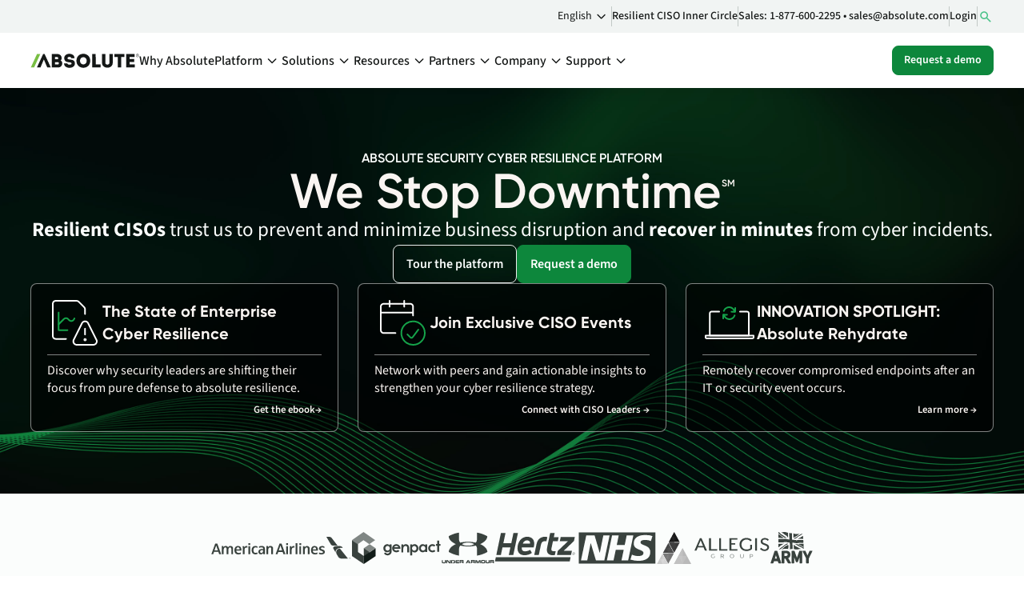

--- FILE ---
content_type: text/html; charset=utf-8
request_url: https://www.absolute.com/
body_size: 134635
content:
<!DOCTYPE html><!-- Last Published: Tue Jan 27 2026 01:20:43 GMT+0000 (Coordinated Universal Time) --><html data-wf-domain="www.absolute.com" data-wf-page="66459e52a38339f2998b9f37" data-wf-site="66459e52a38339f2998b9eef" lang="en"><head><meta charset="utf-8"/><title>Stop Downtime &amp; Business Disruption | Absolute Security</title><link rel="alternate" hrefLang="x-default" href="https://www.absolute.com/"/><link rel="alternate" hrefLang="en" href="https://www.absolute.com/"/><link rel="alternate" hrefLang="ja" href="https://www.absolute.com/ja"/><link rel="alternate" hrefLang="es-ES" href="https://www.absolute.com/es"/><link rel="alternate" hrefLang="pt" href="https://www.absolute.com/pt"/><meta content="Prevent cyber incidents and recover in minutes. Protect endpoints, apps, and access from ransomware, data breaches, and supply chain attacks." name="description"/><meta content="Resilient cybersecurity for your devices, data, and security controls. Create an unbreakable connection to every endpoint, ensuring they are visible, protected, and compliant at all times. Absolute is the industry benchmark in endpoint resilience, factory-embedded by every major PC manufacturer including Dell, Lenovo, HP and 23 more." property="og:description"/><meta content="https://cdn.prod.website-files.com/66459e52a38339f2998b9eef/67e86d95d30872582fec9f67_Absolute%20OpenGraph.jpg" property="og:image"/><meta content="Resilient cybersecurity for your devices, data, and security controls. Create an unbreakable connection to every endpoint, ensuring they are visible, protected, and compliant at all times. Absolute is the industry benchmark in endpoint resilience, factory-embedded by every major PC manufacturer including Dell, Lenovo, HP and 23 more." property="twitter:description"/><meta content="https://cdn.prod.website-files.com/66459e52a38339f2998b9eef/67e86d95d30872582fec9f67_Absolute%20OpenGraph.jpg" property="twitter:image"/><meta content="width=device-width, initial-scale=1" name="viewport"/><link href="https://cdn.prod.website-files.com/66459e52a38339f2998b9eef/css/absolute-staging.shared.ea2d0acb5.min.css" rel="stylesheet" type="text/css" integrity="sha384-6i0Ky1tKSYCmACEluJm5koS37nOPLdxmHohP3J65VAMEdxU3oP+y5xAG7xRH2wpg" crossorigin="anonymous"/><script type="text/javascript">!function(o,c){var n=c.documentElement,t=" w-mod-";n.className+=t+"js",("ontouchstart"in o||o.DocumentTouch&&c instanceof DocumentTouch)&&(n.className+=t+"touch")}(window,document);</script><link href="https://cdn.prod.website-files.com/66459e52a38339f2998b9eef/667548f68769bcd9055a08d8_absolute-brand-favicon.png" rel="shortcut icon" type="image/x-icon"/><link href="https://cdn.prod.website-files.com/66459e52a38339f2998b9eef/667548f9f9b9c64fd0340c00_absolute-brand-webclip.png" rel="apple-touch-icon"/><link href="https://www.absolute.com/" rel="canonical"/><!-- Osano Cookie Preconnect -->
<link rel="preconnect" href="https://cmp.osano.com">
<link rel="dns-prefetch" href="https://cmp.osano.com">
<!-- Osano Cookie Preconnect -->
<!-- Global Noindex for any WebFlow pagination page -->

<script>
  if (window.location.search.indexOf('_page') > -1) {
    var meta = document.createElement('meta');
    meta.name = "robots";
    meta.content = "noindex, follow";
    document.getElementsByTagName('head')[0].appendChild(meta);
  }
</script>
<!-- End Global Noindex for any WebFlow pagination page -->

<!-- Google Tag Manager -->
<script>(function(w,d,s,l,i){w[l]=w[l]||[];w[l].push({'gtm.start':
new Date().getTime(),event:'gtm.js'});var f=d.getElementsByTagName(s)[0],
j=d.createElement(s),dl=l!='dataLayer'?'&l='+l:'';j.async=true;j.src=
'https://www.googletagmanager.com/gtm.js?id='+i+dl;f.parentNode.insertBefore(j,f);
})(window,document,'script','dataLayer','GTM-K4CQBQ5');</script>
<!-- End Google Tag Manager -->

<!-- [Attributes by Finsweet] CMS Filter -->
<script async src="https://cdn.jsdelivr.net/npm/@finsweet/attributes-cmsfilter@1/cmsfilter.js"></script>

<!-- [Attributes by Finsweet] CMS Load -->
<script async src="https://cdn.jsdelivr.net/npm/@finsweet/attributes-cmsload@1/cmsload.js"></script>

<!-- [Attributes by Finsweet] Social Share -->
<script defer src="https://cdn.jsdelivr.net/npm/@finsweet/attributes-socialshare@1/socialshare.js"></script>

<!-- [Attributes by Finsweet] CMS Combine -->
<script async src="https://cdn.jsdelivr.net/npm/@finsweet/attributes-cmscombine@1/cmscombine.js"></script>

<!-- [Attributes by Finsweet] CMS Static
<script async src="https://cdn.jsdelivr.net/npm/@finsweet/attributes-cmsstatic@1/cmsstatic.js"></script>-->

<!-- [Attributes by Finsweet] CMS Sort -->
<script async src="https://cdn.jsdelivr.net/npm/@finsweet/attributes-cmssort@1/cmssort.js"></script>

<!-- [Attributes by Finsweet] Copy to clipboard -->
<script defer src="https://cdn.jsdelivr.net/npm/@finsweet/attributes-copyclip@1/copyclip.js"></script>

<!-- [Attributes by Finsweet] Table of Contents -->
<script defer src="https://cdn.jsdelivr.net/npm/@finsweet/attributes-toc@1/toc.js"></script>

<!-- [Attributes by Finsweet] Disable scrolling -->
<script defer src="https://cdn.jsdelivr.net/npm/@finsweet/attributes-scrolldisable@1/scrolldisable.js"></script>

<!-- [Attributes by Finsweet] Modal -->
<script async src="https://cdn.jsdelivr.net/npm/@finsweet/attributes-modal@1/modal.js"></script>

<!-- [Attributes by Finsweet] CMS Nest -->
 <script defer fs-attributes-preventload="true"  src="https://cdn.jsdelivr.net/npm/@finsweet/attributes-cmsnest@1/cmsnest.js"></script>


<!-- Capture cookies for Marketo -->
<script>
  // Helper to get query parameters from the URL
  function getQueryParam(name) {
    name = name.replace(/[[]/, "\\[").replace(/[\]]/, "\\]");
    var regex = new RegExp("[\\?&]" + name + "=([^&#]*)"),
        results = regex.exec(location.search);
    return results === null ? "" : decodeURIComponent(results[1].replace(/\+/g, " "));
  }
  // Helper to set cookies (30-day expiration)
  function setCookie(name, value, days = 30) {
    var expires = "";
    if (days) {
      var date = new Date();
      date.setTime(date.getTime() + (days*24*60*60*1000));
      expires = "; expires=" + date.toUTCString();
    }
    document.cookie = name + "=" + (value || "") + expires + "; path=/";
  }
  // Helper to get cookie by name
  function getCookie(name) {
    var nameEQ = name + "=";
    var ca = document.cookie.split(';');
    for(var i=0;i < ca.length;i++) {
      var c = ca[i];
      while (c.charAt(0)==' ') c = c.substring(1,c.length);
      if (c.indexOf(nameEQ) == 0) return c.substring(nameEQ.length,c.length);
    }
    return null;
  }
  // Store UTM parameters in cookies
  function storeUTMsInCookies() {
    var utmParams = ['utm_source', 'utm_medium', 'utm_campaign', 'utm_term', 'utm_content'];
    utmParams.forEach(function(param) {
      var value = getQueryParam(param);
      if (value) {
        setCookie(param, value);
      }
    });
  }
  // Prefill Marketo form hidden fields from cookies
  function prefillMarketoUTMs(form) {
    var utmParams = ['utm_source', 'utm_medium', 'utm_campaign', 'utm_term', 'utm_content'];
    utmParams.forEach(function(param) {
      var field = form.querySelector("[name='" + param + "']");
      if (field) {
        var value = getCookie(param);
        if (value) {
          field.value = value;
        }
      }
    });
  }
  // Run on DOM ready
  document.addEventListener("DOMContentLoaded", function() {
    storeUTMsInCookies();
    if (typeof MktoForms2 !== "undefined") {
      MktoForms2.whenReady(function(form) {
        prefillMarketoUTMs(form.getFormElem()[0]);
      });
    }
  });
</script>

<!-- End Capture Cookies for Marketo -->

<!-- Hotjar Tracking Code for https://www.absolute.com/ -->
<script>
    (function(h,o,t,j,a,r){
        h.hj=h.hj||function(){(h.hj.q=h.hj.q||[]).push(arguments)};
        h._hjSettings={hjid:6490382,hjsv:6};
        a=o.getElementsByTagName('head')[0];
        r=o.createElement('script');r.async=1;
        r.src=t+h._hjSettings.hjid+j+h._hjSettings.hjsv;
        a.appendChild(r);
    })(window,document,'https://static.hotjar.com/c/hotjar-','.js?sv=');
</script>

<!-- Osano Cookie Script Start --->
<script src="https://cmp.osano.com/169lWeSUZtIE01Kln/b3ca27f3-f1eb-4dfe-8ba7-61c5eca79f05/osano.js"></script>

<script>
  document.addEventListener("DOMContentLoaded", function () {
    const cookieButton = document.getElementById("manage-cookie-preference");

    if (!cookieButton) return;

    cookieButton.addEventListener("click", function openOsanoDrawer() {
      if (window.Osano?.cm?.showDrawer) {
        Osano.cm.showDrawer();
      } else {
        // Osano not ready yet, retry after a short delay
        setTimeout(openOsanoDrawer, 300);
      }
    });
  });
</script>
<!-- Osano Cookie Script End --->

<!--Navattic Demo-->
<style>
.demo-thumbnail {
  position: relative;
  margin: auto;
  cursor: pointer;
}

/* Outer frame */
.screenshot-frame {
  padding: 12px;
  border: 1px solid #e5e7eb;
  border-radius: 16px;
  background: white;
}

/* Image container */
.image-container {
  position: relative;
  overflow: hidden;
  border-radius: 12px;
}

/* Image */
.demo-image {
  width: 100%;
  height: auto;
  display: block;
  border-radius: 12px;
  border: 1px solid #e5e7eb;
  transition: filter 0.2s ease;
  cursor: pointer;
  filter:brightness(0.9);
}

/* Hover effect on image */
.demo-thumbnail:hover .demo-image {
  filter: brightness(0.85);
}

/* Gradient overlay with blurred gradient effect */
.gradient-blur {
  position: absolute;
  bottom: 0;
  left: 0;
  right: 0;
  height: 65%;
  background: linear-gradient(to top, rgba(255, 255, 255, 0.8), transparent);
  filter: blur(10px);
  z-index: 1;
  pointer-events: none;
  border-bottom-left-radius: 12px;
  border-bottom-right-radius: 12px;
}

/* CTA Button */
.cta-button.white {
  display: flex;
  align-items: center;
  gap: 1rem;
  background: white;
  border: 1px solid #c2c9c6;
  padding: 1rem 1.5rem;
  border-radius: 12px;
  box-shadow: 0 1px 4px rgba(0,0,0,0.05);
  color: #111;
  position: absolute;
  top: 50%;
  left: 50%;
  transform: translate(-50%, -50%);
  z-index: 2;
  text-align: left;
  max-width: 95%;
  transition: box-shadow 0.2s ease, transform 0.2s ease;
  cursor: pointer;
  }
.demo-thumbnail.small .cta-button.white {
gap: 0.5rem;
padding: 1rem;
}
/* Keep button centered on hover without shifting */
.demo-thumbnail:hover .cta-button.white {
  box-shadow: 0 2px 10px rgba(0,0,0,0.1);
}

/* Inner SVG & text layout */
.cta-icon {
  line-height: 1;
}

.demo-thumbnail.small .cta-icon svg {
width:20px;
height:20px;
}
.cta-text-block {
  display: flex;
  flex-direction: column;
  line-height: 1.2;
}

.cta-heading {
  font-weight: 600;
  font-size: 1.1rem;
  margin-bottom: 0.1rem;
}
.demo-thumbnail.small .cta-heading {
font-size:1rem;
margin-bottom:0;
text-align:center;
}

.cta-subtext {
  font-size: 0.9rem;
  color: #555;
}

/* Responsive */
@media screen and (max-width: 767px) {
  .cta-icon { max-width: 22px; }
  .cta-heading { font-size: 1rem; margin-bottom: 0; }
  .cta-subtext { display: none; }
}
</style>

<!--End Navattic Demo -->

<!-- Qualified -->
<script>
(function(w,q){w['QualifiedObject']=q;w[q]=w[q]||function(){
(w[q].q=w[q].q||[]).push(arguments)};})(window,'qualified')

</script>
<script async src="https://js.qualified.com/qualified.js?token=r51ThDttFq3Lh1hr"></script>
<!-- End Qualified --><!-- Organization Schema -->
<script type="application/ld+json">
{
  "@context": "https://schema.org",
  "@type": "Organization",
  "name": "Absolute Security",
  "alternateName": "Absolute Security",
  "url": "https://www.absolute.com/",
  "logo": "https://cdn.prod.website-files.com/66459e52a38339f2998b9eef/667548f9f9b9c64fd0340c00_absolute-brand-webclip.png",
  "sameAs": [
    "https://www.linkedin.com/company/absolute-software",
    "https://www.youtube.com/user/absolutesoftware",
    "https://twitter.com/absolutecorp"
  ],
  "description": "Resilient cybersecurity for devices, data, and security controls. Creating an unbreakable connection to every endpoint, ensuring they are visible, protected, and compliant.",
  "slogan": "Resilience Made Possible",
  "address": {
    "@type": "PostalAddress",
    "addressCountry": "Canada"
  },
  "contactPoint": [
    {
      "@type": "ContactPoint",
      "telephone": "+1-877-600-2295",
      "contactType": "sales"
    },
    {
      "@type": "ContactPoint",
      "url": "https://www.absolute.com/customers/support/",
      "contactType": "customer service"
    }
  ]
}
</script></head><body><div class="page-wrapper"><div class="w-layout-vflex global-style-wrapper"><div class="page-code_wrapper"><div class="page-code_global-styles w-embed"><style>

/* CSS Custom Properties - Grid & Layout */
:root {
  /*--site--max-width: min(var(--site--width), 100vw);
  --container--main: calc(var(--site--max-width) - var(--site--margin) * 2);
  --container--full: calc(100vw - var(--site--margin) * 2);
  --container--small: calc(var(--column-width--plus-gutter) * (var(--site--column-count) - 2) - var(--site--gutter));
  --site--gutter-total: calc(var(--site--gutter) * (var(--site--column-count) - 1));*/
  
  /* Column Widths 
  --column-width--1: calc((var(--container--main) - var(--site--gutter-total)) / var(--site--column-count));
  --column-width--plus-gutter: calc(var(--column-width--1) + var(--site--gutter));
  --column-width--2: calc(var(--column-width--plus-gutter) * 2 - var(--site--gutter));
  --column-width--3: calc(var(--column-width--plus-gutter) * 3 - var(--site--gutter));
  --column-width--4: calc(var(--column-width--plus-gutter) * 4 - var(--site--gutter));
  --column-width--5: calc(var(--column-width--plus-gutter) * 5 - var(--site--gutter));
  --column-width--6: calc(var(--column-width--plus-gutter) * 6 - var(--site--gutter));
  --column-width--7: calc(var(--column-width--plus-gutter) * 7 - var(--site--gutter));
  --column-width--8: calc(var(--column-width--plus-gutter) * 8 - var(--site--gutter));
  --column-width--9: calc(var(--column-width--plus-gutter) * 9 - var(--site--gutter));
  --column-width--10: calc(var(--column-width--plus-gutter) * 10 - var(--site--gutter));
  --column-width--11: calc(var(--column-width--plus-gutter) * 11 - var(--site--gutter));
  --column-width--12: calc(var(--column-width--plus-gutter) * 12 - var(--site--gutter)); */

  /* Column Margins 
  --column-margin--1: calc(var(--column-width--plus-gutter) * 1);
  --column-margin--2: calc(var(--column-width--plus-gutter) * 2);
  --column-margin--3: calc(var(--column-width--plus-gutter) * 3);
  --column-margin--4: calc(var(--column-width--plus-gutter) * 4);
  --column-margin--5: calc(var(--column-width--plus-gutter) * 5);
  --column-margin--6: calc(var(--column-width--plus-gutter) * 6);
  --column-margin--7: calc(var(--column-width--plus-gutter) * 7);
  --column-margin--8: calc(var(--column-width--plus-gutter) * 8);
  --column-margin--9: calc(var(--column-width--plus-gutter) * 9);
  --column-margin--10: calc(var(--column-width--plus-gutter) * 10);
  --column-margin--11: calc(var(--column-width--plus-gutter) * 11);
  --column-margin--12: calc(var(--column-width--plus-gutter) * 12); */

  /* Grid Layout 
  --breakout-start: [full-start] minmax(0, 1fr) [content-start];
  --breakout-end: [content-end] minmax(0, 1fr) [full-end];
  --grid-breakout-single: var(--breakout-start) minmax(0, var(--container--main)) var(--breakout-end);
  --grid-breakout: var(--breakout-start) repeat(var(--site--column-count), minmax(0, var(--column-width--1))) var(--breakout-end);
  --grid-main: repeat(var(--site--column-count), minmax(0, 1fr)); */
  
  /* Grid Templates 
  --grid-1: repeat(1, minmax(0, 1fr));
  --grid-2: repeat(2, minmax(0, 1fr));
  --grid-3: repeat(3, minmax(0, 1fr));
  --grid-4: repeat(4, minmax(0, 1fr));
  --grid-5: repeat(5, minmax(0, 1fr));
  --grid-6: repeat(6, minmax(0, 1fr));
  --grid-7: repeat(7, minmax(0, 1fr));
  --grid-8: repeat(8, minmax(0, 1fr));
  --grid-9: repeat(9, minmax(0, 1fr));
  --grid-10: repeat(10, minmax(0, 1fr));
  --grid-11: repeat(11, minmax(0, 1fr));
  --grid-12: repeat(12, minmax(0, 1fr)); */

  /* Typography & Alignment */
  --_typography---text-transform--none: none;
  --_typography---text-transform--uppercase: uppercase;
  --_typography---text-transform--captialize: capitalize;
  --_typography---text-transform--lowercase: lowercase;
  /*--align--flex-start: flex-start;
  --align--flex-center: center;
  --align--flex-end: flex-end;
  --align--text-left: left;
  --align--text-center: center;
  --align--text-right: right;*/
}

/* Optional Typography Inheritance
Uncomment this CSS to use it in the project. Leave this message for future hand-off.
a,
.w-input,
.w-select,
.w-tab-link,
.w-nav-link,
.w-dropdown-btn,
.w-dropdown-toggle,
.w-dropdown-link {
  color: inherit;
  text-decoration: inherit;
  font-size: inherit;
}
*/

/* Desktop Spacer Variables - Uncomment to override
:root {
  --spacer--xtiny: var(--spacer--xtiny);
  --spacer--tiny: var(--spacer--tiny);
  --spacer--xxsmall: var(--spacer--xxsmall);
  --spacer--xsmall: var(--spacer--xsmall);
  --spacer--small: var(--spacer--small);
  --spacer--regular: var(--spacer--regular);
  --spacer--medium: var(--spacer--medium);
  --spacer--large: var(--spacer--large);
  --spacer--xlarge: var(--spacer--xlarge);
  --spacer--xxlarge: var(--spacer--xxlarge);
  --spacer--huge: var(--spacer--huge);
  --spacer--xhuge: var(--spacer--xhuge);
  --spacer--xxhuge: var(--spacer--xxhuge);
  --spacer--section-small: var(--spacer--section-small);
  --spacer--section-medium: var(--spacer--section-medium);
  --spacer--section-large: var(--spacer--section-large);
}
*/

/* Mobile Portrait - Uncomment to override
@media screen and (max-width: 479px) {
  :root {
    --spacer--xtiny: var(--spacer--xtiny);
    --spacer--tiny: var(--spacer--tiny);
    --spacer--xxsmall: var(--spacer--xxsmall);
    --spacer--xsmall: var(--spacer--xsmall);
    --spacer--small: var(--spacer--small);
    --spacer--regular: var(--spacer--regular);
    --spacer--medium: var(--spacer--medium);
    --spacer--large: var(--spacer--large);
    --spacer--xlarge: var(--spacer--xlarge);
    --spacer--xxlarge: var(--spacer--xxlarge);
    --spacer--huge: var(--spacer--huge);
    --spacer--xhuge: var(--spacer--xhuge);
    --spacer--xxhuge: var(--spacer--xxhuge);
    --spacer--section-small: var(--spacer--section-small);
    --spacer--section-medium: var(--spacer--section-medium);
    --spacer--section-large: var(--spacer--section-large);
  }
}
*/

/* Base Styles */
* {
  vertical-align: bottom;
}

::before, ::after {
  box-sizing: border-box;
}

[hide-text="true"] {
  clip-path: inset(100%);
  clip: rect(1px, 1px, 1px, 1px);
  height: 1px;
  overflow: hidden;
  position: absolute;
  white-space: nowrap;
  width: 1px;
}

.page-wrapper {
	overflow: clip;
}

body {
  -webkit-font-smoothing: antialiased;
  -moz-osx-font-smoothing: grayscale;
  text-rendering: optimizeLegibility;
  text-transform: var(--_text-style---text-transform);
}

/* Element Reset */
button {
  background-color: unset;
  padding: unset;
  text-align: inherit;
}

button:not(:disabled) {
  cursor: pointer;
}

video {
  width: 100%;
  object-fit: cover;
}

svg {
  max-width: 100%;
}

section, header, footer {
  position: relative;
}

/* Typography Styles */
h1, h2, h3, h4, h5, h6, p, blockquote, label {
  font-family: inherit;
  font-size: inherit;
  font-weight: inherit;
  line-height: inherit;
  letter-spacing: inherit;
  text-transform: inherit;
  text-wrap: inherit;
  margin-top: 0;
  margin-bottom: 0;
}
h1 strong, h2 strong, h3 strong, h4 strong, h5 strong, h6 strong {
  font-weight: var(--_typography---font-weight--heading);
}
a:not([class]) {
  text-decoration: none;
}

/* Line Clamp Utilities */
.text-style-2lines, .u-line-clamp-2 {
  display: -webkit-box;
  overflow: hidden;
  -webkit-line-clamp: 2;
  -webkit-box-orient: vertical;
}

.text-style-3lines, .u-line-clamp-3 {
  display: -webkit-box;
  overflow: hidden;
  -webkit-line-clamp: 3;
  -webkit-box-orient: vertical;
}

.u-line-clamp-4 {
  -webkit-line-clamp: 4;
}

/* Focus States */
*[tabindex]:focus-visible,
input[type="file"]:focus-visible,
a:focus-visible,
button:focus-visible {
  outline: 0.125rem solid var(--_theme---text);
  outline-offset: var(--focus--offset-outer);
}

.w-richtext > :not(div):first-child,
.w-richtext > div:first-child > :first-child {
  margin-top: 0 !important;
}

.w-richtext > :last-child,
.w-richtext ol li:last-child,
.w-richtext ul li:last-child {
  margin-bottom: 0 !important;
}

/* RTE Link styles
.w-richtext a strong,
.w-richtext strong a{
	font-weight: 400 !important;
}*/

.w-richtext a{
  text-decoration: underline !important;
  text-decoration-color: var(--_colors---text--green) !important;
  text-decoration-thickness: 1.5px !important;
  text-underline-offset: 3px !important;
  transition: text-decoration-color 0.2s ease-in !important;
}

.w-richtext a:hover {
  text-decoration-color: transparent !important;
}

/* Container Alignment */
.container-medium,
.container-small,
.container-large {
  margin-right: auto !important;
  margin-left: auto !important;
}

/* Utility Classes */
.display-inlineflex {
  display: inline-flex;
}

.inherit-color * {
  color: inherit;
}

.hide {
  display: none !important;
}

/* Spacing Utilities */
.spacing-clean {
  padding: 0 !important;
  margin: 0 !important;
}

.margin-0 {
  margin: 0 !important;
}

.padding-0 {
  padding: 0 !important;
}

/* Responsive Hide Classes */
@media screen and (max-width: 991px) {
  .hide-tablet {
    display: none !important;
  }
  
  :root {
    --spacer--regular: 1.25rem;
    --spacer--medium: 1.5rem;
    --spacer--large: 2.5rem;
    --spacer--xlarge: 3rem;
    --spacer--xxlarge: 4rem;
    --spacer--huge: 5rem;
    --spacer--xhuge: 6rem;
    --spacer--xxhuge: 8rem;
    --spacer--section-small: 4rem;
    --spacer--section-medium: 5.5rem;
    --spacer--section-large: 7.5rem;
  }
}

@media screen and (max-width: 767px) {
  .hide-mobile-landscape {
    display: none !important;
  }
  
  :root {
    --spacer--regular: 1.125rem;
    --spacer--medium: 1.25rem;
    --spacer--large: 1.5rem;
    --spacer--xlarge: 2rem;
    --spacer--xxlarge: 3rem;
    --spacer--huge: 3.5rem;
    --spacer--xhuge: 4rem;
    --spacer--xxhuge: 4.5rem;
    --spacer--section-medium: 3rem;
    --spacer--section-large: 5.5rem;
  }
}

@media screen and (max-width: 479px) {
  .hide-mobile {
    display: none !important;
  }
}

/* Form Element Styles */
select {
  -webkit-appearance: none;
  -moz-appearance: none;
  appearance: none;
  padding: 10px;
  background: transparent;
}

select::-ms-expand {
  display: none;
}
</style>

<style>
.wf-design-mode .clickable-link,
.w-editor .clickable-link {
	pointer-events: none;
}

[hide] {
	display: none;
}

[rich-text-secondary-color] p {
	color: var(--_colors---text--secondary);
}
.media_video.ratio-16-9 {
    aspect-ratio: 16/9;
    overflow: hidden
}

@media (min-width: 991px) {
  .new-home {
    font-size: 3.052rem !important;
    line-height: 1.1 !important;
  }
}

@media (min-width: 768px) and (max-width: 991px) {
  .new-home {
    font-size: 2.4412rem !important;
  }
}

@media (max-width: 768px) {
	.new-home {
  	font-size: 1.953rem !important;
  }
}
</style>

<!-- Redirect Styles -->
<style>
html.redirecting body {
  display: none !important;
}
</style></div><div class="page-code_theme w-embed"><!-- Theme color styling -->
<style>
  .theme-dark {
    --text-color--green-light: var(--text-color--green-dark);
    --text-color--blue-light: var(--text-color--blue-dark);
    --text-color--text-primary-light: var(--text-color--text-primary-dark);
    --text-color--text-tertiary-light: var(--text-color--text-tertiary-dark);
  }
</style>
<!-- Section / Feature 1 / Image Border Dark Theme -->
<style>
  .section_feature-1.theme-dark .feature-1_image-wrapper.is-border {
    background-color: var(--base-color-brand--grey-dark-200);
  }
</style>

<!-- Button styling -->
<style>
  .button.is-green-light .button-style.is-solid {
    color: var(--base-color-brand--green-light-1100);
    border-top-color: #b4dfc4;
    border-right-color: #b4dfc4;
    border-bottom-color: #b4dfc4;
    border-left-color: #b4dfc4;
    background-color: #ddf3e4;
  }

  .button.is-white {
    color: var(--text-color--text-primary-dark);
  }
  .button.is-white .button-style.is-outline {
    border-top-color: var(--border-color--black-1200-dark);
    border-right-color: var(--border-color--black-1200-dark);
    border-bottom-color: var(--border-color--black-1200-dark);
    border-left-color: var(--border-color--black-1200-dark);
  }
  .button.is-white .button-style.is-solid {
    color: var(--text-color--text-black);
    background-color: var(--background-color--white);
    border-top-color: var(--background-color--white);
    border-right-color: var(--background-color--white);
    border-bottom-color: var(--background-color--white);
    border-left-color: var(--background-color--white);
  }
  .button.is-black .button-style.is-solid {
    color: var(--text-color--text-white);
    background-color: var(--background-color--black);
    border-top-color: var(--background-color--black);
    border-right-color: var(--background-color--black);
    border-bottom-color: var(--background-color--black);
    border-left-color: var(--background-color--black);
  }

  .button.is-inherit {
    color: inherit;
  }
  .button.is-inherit .button-style.is-text,
  .button.is-inherit .button-style.is-text-line {
    color: inherit;
  }
  .button.is-inherit .button-style.is-outline {
    border-top-color: var(--text-color--text-primary-light);
    border-right-color: var(--text-color--text-primary-light);
    border-bottom-color: var(--text-color--text-primary-light);
    border-left-color: var(--text-color--text-primary-light);
  }
</style>

<!-- Button Sizing with Regular Text Size -->
<style>
  .button-style.is-solid:has(.text-size-regular) {
    padding-top: 0.5rem;
    padding-right: 1.25rem;
    padding-bottom: 0.5rem;
    padding-left: 1.25rem;
  }

  .highlight-card_component .button:has(.is-text),
  .highlight-card_component .button:has(.is-text-line) {
    position: relative;
    left: -1.25rem;
  }
</style>


<!-- Label -->
<style>
  .button.is-green-medium:hover .button-style.is-solid:not(.is-outline, .is-text, .is-text-line) {
    background-color: #299764;
  }
  .button.is-green-light:hover .button-style.is-solid:not(.is-outline, .is-text, .is-text-line) {
    background-color: #B4DFC4;
  }

</style>


<!-- Checkbox Toggle Animation -->
<style>
.filters_checkbox-toggle.is-active .toggle-block {
  background-color: var(--base-color-brand--green-light-900);
}
.filters_checkbox-toggle.is-active .toggle-ball {
  transform: translate(100%, 0px);
}
</style>

<style>
.section_cta-demo.theme-light .cta-demo_webinar_card-title{
	color: var(--text-color--green-light);
}

.section_cta-demo.theme-dark .cta-demo_heading-wrapper{
	border-color: var(--border-color--white);
}

.section_cta-demo.theme-light .cta-demo_heading-wrapper{
	border-color: var(--border-color--grey-600-light);
}
</style>

<!-- Background Color -->
<style>
[background-gradient="gradient"] {
	background-image: linear-gradient(135deg,#141716 28%,#15a34a);
  padding-bottom: 5rem;
}
</style></div><div class="pade-code_responsive w-embed"><style>
/* https://fluidbuilder.webflow.io/?design=90&max=90&min=20&f&g=--site--margin,3,1_--size--2rem,2,1.75_--size--2-5rem,2.5,2_--size--3rem,3,2.25_--size--3-5rem,3.5,2.375_--size--4rem,4,2.5_--size--4-5rem,4.5,2.75_--size--5rem,5,3_--size--5-5rem,5.5,3.25_--size--6rem,6,3.5_--size--6-5rem,6.5,3.75_--size--7rem,7,4_--size--7-5rem,7.5,4.25_--size--8rem,8,4.5_--size--8-5rem,8.5,4.75_--size--9rem,9,5_--size--9-5rem,9.5,5.25_--size--10rem,10,5.5_--size--11rem,11,5.75_--size--12rem,12,6_--size--13rem,13,6.5_--size--14rem,14,7_--size--15rem,15,7.5_--size--16rem,16,8 */

:root {
	--site--margin: clamp(1rem, 0.428rem + 2.86vw, 3rem);
	--size--2rem: clamp(1.75rem, 1.678rem + 0.36vw, 2rem);
	--size--2-5rem: clamp(2rem, 1.858rem + 0.71vw, 2.5rem);
	--size--3rem: clamp(2.25rem, 2.036rem + 1.07vw, 3rem);
	--size--3-5rem: clamp(2.375rem, 2.053rem + 1.61vw, 3.5rem);
	--size--4rem: clamp(2.5rem, 2.072rem + 2.14vw, 4rem);
	--size--4-5rem: clamp(2.75rem, 2.25rem + 2.5vw, 4.5rem);
	--size--5rem: clamp(3rem, 2.428rem + 2.86vw, 5rem);
	--size--5-5rem: clamp(3.25rem, 2.608rem + 3.21vw, 5.5rem);
	--size--6rem: clamp(3.5rem, 2.786rem + 3.57vw, 6rem);
	--size--6-5rem: clamp(3.75rem, 2.964rem + 3.93vw, 6.5rem);
	--size--7rem: clamp(4rem, 3.142rem + 4.29vw, 7rem);
	--size--7-5rem: clamp(4.25rem, 3.322rem + 4.64vw, 7.5rem);
	--size--8rem: clamp(4.5rem, 3.5rem + 5vw, 8rem);
	--size--8-5rem: clamp(4.75rem, 3.678rem + 5.36vw, 8.5rem);
	--size--9rem: clamp(5rem, 3.858rem + 5.71vw, 9rem);
	--size--9-5rem: clamp(5.25rem, 4.036rem + 6.07vw, 9.5rem);
	--size--10rem: clamp(5.5rem, 4.214rem + 6.43vw, 10rem);
	--size--11rem: clamp(5.75rem, 4.25rem + 7.5vw, 11rem);
	--size--12rem: clamp(6rem, 4.286rem + 8.57vw, 12rem);
	--size--13rem: clamp(6.5rem, 4.642rem + 9.29vw, 13rem);
	--size--14rem: clamp(7rem, 5rem + 10vw, 14rem);
	--size--15rem: clamp(7.5rem, 5.358rem + 10.71vw, 15rem);
	--size--16rem: clamp(8rem, 5.714rem + 11.43vw, 16rem);
}
</style></div></div><div class="variables-code_wrapper"><div class="variables-code_backgrounds w-embed"><style>
[data-bg="primary"] {
	background-color: var(--_colors---background--primary);
}

[data-bg="secondary"] {
	background-color: var(--_colors---background--secondary);
}

[data-bg="tertiary"] {
	background-color: var(--_colors---background--tertiary);
}

[data-bg="green-1"] {
	background-color: var(--_colors---background--green-1);
}

[data-bg="green-2"] {
	background-color: var(--_colors---background--green-2);
}

[data-bg="green-3"] {
	background-color: var(--_colors---background--green-3);
}

[data-bg="purple-1"] {
	background-color: var(--_colors---background--purple-1);
}

[data-bg="neutral-1"] {
	background-color: var(--_colors---background--primary);
}

[data-bg="neutral-2"] {
	background-color: var(--_colors---background--neutral-2);
}

[data-bg="neutral-3"] {
	background-color: var(--_colors---background--neutral-3);
}
</style></div><div class="variables-code_borders w-embed"><style>
[data-border="primary"] {
	border-color: var(--_colors---border--primary);
}

[data-border="secondary"] {
	background-color: var(--_colors---border--secondary);
}

[data-border="tertiary"] {
	background-color: var(--_colors---border--tertiary);
}

[data-border="green-1"] {
	background-color: var(--_colors---border--green-1);
}

[data-border="green-2"] {
	background-color: var(--_colors---border--green-2);
}

[data-border="green-3"] {
	background-color: var(--_colors---border--green-3);
}

[data-border="purple-1"] {
	background-color: var(--_colors---border--purple-1);
}

[data-border="neutral-1"] {
	background-color: var(--_colors---border--primary);
}

[data-border="neutral-2"] {
	background-color: var(--_colors---border--neutral-2);
}

[data-border="neutral-3"] {
	background-color: var(--_colors---border--neutral-3);
}
</style></div><div class="variables-code_text-colors w-embed"><style>
[data-color="primary"] {
	color: var(--_colors---text--primary);
}

[data-color="secondary"] {
	color: var(--_colors---text--secondary);
}

[data-color="tertiary"] {
	color: var(--_colors---text--tertiary);
}

[data-color="green"] {
	color: var(--_colors---text--green);
}

[data-color="light-cyan"] {
	color: var(--_colors---text--light-cyan);
}

[data-color="purple"] {
	color: var(--_colors---text--purple);
}

[data-color="blue"] {
	color: var(--_colors---text--blue);
}
</style></div><div class="variables-code_font-size w-embed"><style>
[data-font-size="large"]{
	font-size: var(--_typography---font-size--paragraph-large);
}

[data-font-size="medium"]{
	font-size: var(--_typography---font-size--paragraph-medium);
}

[data-font-size="regular"]{
	font-size: var(--_typography---font-size--paragraph-regular);
}

[data-font-size="small"]{
	font-size: var(--_typography---font-size--paragraph-small);
}

[data-font-size="tiny"]{
	font-size: var(--_typography---font-size--paragraph-tiny);
}
</style></div><div class="variables-code_icon-colors w-embed"><style>
[data-icon-color="green"]{
	color: var(--_colors---icon--green);
}

[data-icon-color="blue"]{
	color: var(--_colors---icon--blue);
}

[data-icon-color="neutral"]{
	color: var(--_colors---icon--neutral);
}
</style></div></div><div class="components-code_wrapper"><div class="components-code_rte-styles w-embed"><style>
/* Base Checklist Styles */
[checklist] ul li {
  background-repeat: no-repeat;
  margin-bottom: 0.5rem;
  padding-left: 1.5em;
}

[checklist] ul {
  margin-top: 0.5;
  list-style: none;
  padding-left: 0;
  font-size: inherit;
}

.content-rich-text[checklist] ul {
  margin-top: 1rem;
}

/* Checklist Variants - Green */
[checklist="green"] ul li,
.check-green ul li {
  background-image: url('https://cdn.prod.website-files.com/66459e52a38339f2998b9eef/67b483ee2a0cae288e830bad_check_circle.svg');
  background-size: 1.25em;
  background-position: 0px 2px;
}

/* Checklist Variants - Black */
[checklist="black"] ul li,
.check-black ul li {
  background-image: url('https://cdn.prod.website-files.com/66459e52a38339f2998b9eef/67a2f734cc06c45d7243994e_icon_check.svg');
  background-size: 1.25em;
  background-position: 0px 2px;
}

/* Checklist Size Variations */
[checklist-size="large"][checklist="black"] ul li,
[checklist-size="large"].check-black ul li,
[checklist-size="large"][checklist="green"] ul li,
[checklist-size="large"].check-green ul li {
  background-size: 1.5em;
  padding-left: 1.75rem;
}

/* Text Link Styles */
[text-link-style] {
  text-decoration: underline !important;
  text-decoration-color: var(--_colors---text--green) !important;
  text-decoration-thickness: 1.5px !important;
  text-underline-offset: 3px !important;
  transition: text-decoration-color 0.2s ease-in !important;
  cursor: pointer;
}

[text-link-style]:hover {
  text-decoration-color: transparent !important;
}

@media only screen and (max-width: 768px) {
  [text-link-style]:hover {
    text-decoration-color: var(--_colors---text--green) !important;
  }
}

/* Rich Text Styles */
.w-richtext.global-rich-text figure.w-richtext-align-center {
  max-width: 100%;
}

/* Quote Card Styles */
[data-quote-style="card"] blockquote {
  margin-top: var(--_spacing---global-spacers--medium);
  margin-bottom: var(--_spacing---global-spacers--medium);
  padding-top: var(--_spacing---global-spacers--medium);
  padding-bottom: var(--_spacing---global-spacers--medium);
  border: 1px solid var(--_colors---border--neutral-4);
  border-radius: var(--radius--xsmall);
  background-color: var(--_colors---background--neutral-1);
  font-size: var(--_typography---font-size--paragraph-large);
}

/* List Padding Variations */
[bullet-list-padding="none"] ul {
  padding-left: 1rem;
}

[data-quote-style="gray"] blockquote {
    margin-bottom: var(--_spacing---global-spacers--small);
    padding: var(--_spacing---global-spacers--regular);
    border-left: 5px solid var(--colors--green--green-light-700);
    background-color: var(--colors--grey--grey-light-300);
}
</style></div><div class="components-code_global-styles w-embed"><style>
[data-layout].is-center .button-group {
  justify-content: center;
  align-items: center;
}

[data-element="eyebrow"]:empty,
[data-element="title"]:empty,
[data-element="description"]:empty,
[hide-if-empty]:empty{
	display: none;
  visibility: hidden;
}

[data-wf--element-media--general-media-type="custom-video-embed"] {
	height: auto !important;
}
</style></div><div class="components-code_gap-styles w-embed"><style>
.gap-xtiny {
	gap: var(--spacer--xtiny);
}

.gap-tiny {
	gap: var(--spacer--tiny);
}

.gap-xxsmall {
	gap: var(--spacer--xxsmall);
}

.gap-xsmall {
	gap: var(--spacer--xsmall);
}

.gap-small {
	gap: var(--spacer--small);
}

.gap-regular {
	gap: var(--spacer--regular);
}

.gap-medium {
	gap: var(--spacer--medium);
}

.gap-large {
	gap: var(--spacer--large);
}

.gap-xlarge {
	gap: var(--spacer--xlarge);
}

.gap-xxlarge {
	gap: var(--spacer--xxlarge);
}

.gap-huge {
	gap: var(--spacer--huge);
}

.gap-xhuge {
	gap: var(--spacer--xhuge);
}

.gap-xxhuge {
	gap: var(--spacer--xxhuge);
}
</style></div><div class="components-code_slot-styles w-embed"><style>
/* Design Mode Styles */
.wf-design-mode [data-slot]:empty,
.w-editor [data-slot]:empty {
  display: flex;
  align-items: center;
  text-align: center;
  justify-content: center;
  padding: 0.75rem;
  min-height: 5rem;
  min-width: 20rem;
  font-size: 1rem;
  line-height: 150%;
  color: #4F9C58;
  background-color: rgba(79, 156, 88, 0.1);
  border: 1px dashed #4F9C58;
  border-radius: inherit;
}

.wf-design-mode [data-slot]:empty::before,
.w-editor [data-slot]:empty::before {
  content: "Place component here";
}

.wf-design-mode [data-slot="module-form"]:empty::before,
.w-editor [data-slot="module-form"]:empty::before {
  content: 'Place component here: [Module / Form]';
}

[data-slot="module-form"].wf-empty {
  padding: 4rem;
}

[data-slot]:empty {
	display: none;
}

.wf-design-mode [data-slot="button"]:empty::before,
.w-editor [data-slot="button"]:empty::before {
  content: "Place component here: [Element / Button]";
}

.wf-design-mode [data-slot="accordion-slot"]:empty::before,
.w-editor [data-slot="accordion-slot"]:empty::before {
  content: "Place component here: [Element / Accordion Item]";
}

.wf-design-mode [data-slot="card-vertical"]:empty::before,
.w-editor [data-slot="card-vertical"]:empty::before {
  content: "Place component here: [Element / Card - Vertical]";
}

.wf-design-mode [data-slot="article-card-vertical"]:empty::before,
.w-editor [data-slot="article-card-vertical"]:empty::before {
  content: "Place component here: [Element / Article Card - Vertical]";
}

.wf-design-mode [data-slot="location-card"]:empty::before,
.w-editor [data-slot="location-card"]:empty::before {
  content: "Place component here: [Module / Location Card]";
}

.wf-design-mode [data-slot="card-simple"]:empty::before,
.w-editor [data-slot="card-simple"]:empty::before {
  content: "Place component here: [Element / Card Simple]";
}

.wf-design-mode [data-slot="event-resources"]:empty::before,
.w-editor [data-slot="event-resources"]:empty::before {
  content: "Place component here: [Module / Card Group], [Module / Form Group]";
}

.wf-design-mode [data-slot="table-slot"]:empty::before,
.w-editor [data-slot="table-slot"]:empty::before {
  content: "Place Component: [Element / Table Row]";
}

.wf-design-mode [data-slot="table-comparison-slot"]:empty::before,
.w-editor [data-slot="table-comparison-slot"]:empty::before {
  content: "Place Component: [Element / Table Row - With Icon]";
}

.wf-design-mode [data-slot="table-row-action"]:empty::before,
.w-editor [data-slot="table-row-action"]:empty::before {
  content: "Place Component: [Element / Table Row - 2 Column With Action]";
}

.wf-design-mode [data-slot="table-3-column"]:empty::before,
.w-editor [data-slot="table-3-column"]:empty::before {
  content: "Place Component: [Element / Table Row - 3 Column]";
}

.wf-design-mode [data-slot="article-card-v-small"]:empty::before,
.w-editor [data-slot="article-card-v-small"]:empty::before {
  content: "Place Component: [Element / Article Card - Vertical, Small]";
}

.wf-design-mode [data-slot="profile-cards-simple"]:empty::before,
.w-editor [data-slot="profile-cards-simple"]:empty::before {
  content: "Place Component: [Module / Profile Card - Simple]";
}

.wf-design-mode [data-slot="profile-cards-expanded"]:empty::before,
.w-editor [data-slot="profile-cards-expanded"]:empty::before {
  content: "Place Component: [Module / Profile Card - Expanded]";
}

.wf-design-mode [data-slot="accordion-events"]:empty::before,
.w-editor [data-slot="accordion-events"]:empty::before {
  content: "Place Component: [Element / Event Content - Accordion]";
}

.wf-design-mode [data-slot="testimonial-card-1"]:empty::before,
.w-editor [data-slot="testimonial-card-1"]:empty::before {
  content: "Place Component: [Element / Testimonial Card 1]";
}

.wf-design-mode [data-slot="partner-card"]:empty::before,
.w-editor [data-slot="partner-card"]:empty::before {
  content: "Place Component: [Element / Partner Card]";
}

.wf-design-mode [data-slot="form-additional-slot"]:empty::before,
.w-editor [data-slot="form-additional-slot"]:empty::before {
  content: "Place Component: [Module / Headline], [Module / Form]";
}

.wf-design-mode [data-slot="form-content-slot"]:empty::before,
.w-editor [data-slot="form-content-slot"]:empty::before {
  content: "Place Component: [Module / Form], [Module / Support Card]";
}

.wf-design-mode [data-slot="testimonial-module"]:empty::before,
.w-editor [data-slot="testimonial-module"]:empty::before {
  content: "Place Component: [Module / Testimonial Large], [Module / Testimonial Image], [Module / Testimonial - G2]";
}

.wf-design-mode [data-slot="tab-slot-content"]:empty::before,
.w-editor [data-slot="tab-slot-content"]:empty::before {
  content: "Place Component: [Element / Accordion], [Element / Headline], [Element / Media], [Module / Simple Table]";
}

.wf-design-mode [data-slot="card-icon-title-subtitle"]:empty::before,
.w-editor [data-slot="card-icon-title-subtitle"]:empty::before {
  content: "Place component here: [Element / Card - Vertical], [Element / Article Card - Vertical and Small]";
}
</style></div><div class="components-code_read-more"><div class="components-code_read-more-script w-embed w-script"><script>
/**
 * Read More Toggle with Button Text Class Support
 * 
 * Features:
 * - Properly toggles text in element with class "button-text"
 * - No button movement or content flashing on page load
 * - Uses automatic margin calculation by default
 * - Supports custom margins via cl-read-more-margin attribute
 * - Full error handling to prevent console errors
 * - Only applies margin when necessary (when read more is visible)
 */

// Use a different IIFE syntax that's more compatible with Webflow
var ReadMoreToggle = (function() {
  // Immediately add initial styles to prevent content flash
  var initialStyleTag = document.createElement('style');
  initialStyleTag.textContent = 
    "[cl-read-more=\"content\"] {" +
    "  display: none !important;" +
    "}" +
    ".read-more-initialized [cl-read-more=\"content\"] {" +
    "  display: block !important;" +
    "  overflow: hidden;" +
    "  max-height: 0;" +
    "  opacity: 0;" +
    "  visibility: hidden;" +
    "}";
  document.head.appendChild(initialStyleTag);
  
  // Constants
  var MIN_MARGIN = 8;
  var MAX_MARGIN = 24;
  var FALLBACK_MARGIN = 12;
  
  // Main initialization function
  function init() {
    // Wait for DOM to be ready
    if (document.readyState === 'loading') {
      document.addEventListener('DOMContentLoaded', checkAndInitialize);
    } else {
      // DOM already loaded
      checkAndInitialize();
    }
  }
  
  function checkAndInitialize() {
    try {
      // Check if any read-more elements exist on the page before initializing
      var hasReadMoreContent = document.querySelector('[cl-read-more="content"]');
      var hasReadMoreButtons = document.querySelector('[cl-read-more="button"]');
      
      // Only initialize if both content and buttons exist
      if (hasReadMoreContent && hasReadMoreButtons) {
        initReadMore();
      }
    } catch (error) {
      // Silent error handling
    }
  }
  
  function initReadMore() {
    try {
      // Find all content elements and initialize them
      var contentElements = document.querySelectorAll('[cl-read-more="content"]');
      
      // Convert NodeList to Array for older browsers
      var contentArray = Array.prototype.slice.call(contentElements);
      
      // Initialize all content elements
      contentArray.forEach(function(content) {
        initializeContent(content);
      });
      
      // Mark body as initialized AFTER all elements are processed
      document.body.classList.add('read-more-initialized');
      
      // Set up click handlers using event delegation
      document.addEventListener('click', handleButtonClick);
      
      // Handle window resize to adjust heights
      window.addEventListener('resize', handleResize);
    } catch (error) {
      // Silent error handling
    }
  }
  
  function initializeContent(content) {
    try {
      // First check if the read more button is actually visible
      var button = findAssociatedButton(content);
      var isButtonVisible = button && isElementVisible(button);
      
      // Get margin - automatic calculation by default, attribute as override
      var margin;
      
      // Check if custom margin is specified via attribute
      if (content.hasAttribute('cl-read-more-margin')) {
        var specifiedMargin = parseInt(content.getAttribute('cl-read-more-margin'), 10);
        // Validate the margin value (must be a positive number)
        if (!isNaN(specifiedMargin) && specifiedMargin >= 0) {
          margin = specifiedMargin;
        } else {
          // If invalid attribute value, calculate automatically
          margin = calculateOptimalMargin(content);
        }
      } else {
        // No attribute, use automatic calculation
        margin = calculateOptimalMargin(content);
      }
      
      // Store the margin value and device state on the element
      content.dataset.margin = margin;
      content.dataset.initialWidth = window.innerWidth;
      content.dataset.buttonVisible = isButtonVisible ? 'true' : 'false';
      
      // Apply styles for animations
      content.style.overflow = 'hidden';
      content.style.maxHeight = '0';
      content.style.opacity = '0';
      
      // Only apply negative margin if button is visible
      if (isButtonVisible) {
        content.style.marginTop = -margin + 'px';
      } else {
        content.style.marginTop = '0';
      }
      
      content.style.transition = 'max-height 0.4s ease-in-out, opacity 0.3s ease-in-out, margin-top 0.3s ease-in-out';
      content.style.visibility = 'hidden';
      
      // Store expanded state
      content.dataset.expanded = 'false';
    } catch (error) {
      // Silently handle any errors during initialization
    }
  }
  
  function isElementVisible(el) {
    try {
      if (!el) return false;
      
      // Check if element has zero dimensions
      var rect = el.getBoundingClientRect();
      if (rect.width === 0 || rect.height === 0) return false;
      
      // Check if display is none
      var style = window.getComputedStyle(el);
      if (style.display === 'none') return false;
      if (style.visibility === 'hidden') return false;
      if (parseFloat(style.opacity) === 0) return false;
      
      return true;
    } catch (error) {
      return true; // Default to visible if we can't determine
    }
  }
  
  function findAssociatedButton(content) {
    try {
      // Look in parent
      var parent = content.parentElement;
      var button = parent.querySelector('[cl-read-more="button"]');
      
      // Try one level up if not found
      if (!button && parent.parentElement) {
        button = parent.parentElement.querySelector('[cl-read-more="button"]');
      }
      
      // Look at siblings
      if (!button) {
        var sibling = content.previousElementSibling;
        while (sibling && !button) {
          if (sibling.hasAttribute('cl-read-more') && 
              sibling.getAttribute('cl-read-more') === 'button') {
            button = sibling;
          }
          sibling = sibling.previousElementSibling;
        }
      }
      
      return button;
    } catch (error) {
      return null;
    }
  }
  
  function calculateOptimalMargin(content) {
    try {
      // Make a clone of the content to measure without affecting the page
      var clone = content.cloneNode(true);
      clone.style.visibility = 'hidden';
      clone.style.position = 'absolute';
      clone.style.left = '-9999px';
      clone.style.maxHeight = 'none';
      clone.style.opacity = '0';
      clone.style.display = 'block';
      
      // Add to DOM to measure
      document.body.appendChild(clone);
      
      // Get line height or first paragraph height as a basis
      var margin = FALLBACK_MARGIN; // Default fallback
      
      var paragraphs = clone.querySelectorAll('p');
      if (paragraphs.length > 0) {
        // Get computed line height of first paragraph
        var computedStyle = window.getComputedStyle(paragraphs[0]);
        var lineHeightValue = computedStyle.lineHeight;
        
        // Try to get paragraph margin
        var marginTopValue = computedStyle.marginTop;
        
        // If line height is not "normal" and is in px, use that value
        if (lineHeightValue !== 'normal' && lineHeightValue.endsWith('px')) {
          var lineHeight = parseInt(lineHeightValue, 10);
          // Start with line height
          margin = lineHeight;
          
          // Also take into account margin if specified in px
          if (marginTopValue.endsWith('px')) {
            var marginTop = parseInt(marginTopValue, 10);
            // Use whichever is larger to ensure good spacing
            margin = Math.max(lineHeight, marginTop);
          }
        } else {
          // If line height is "normal", use font size as a base
          var fontSize = parseInt(computedStyle.fontSize, 10);
          if (!isNaN(fontSize)) {
            // Normal line height is usually about 1.2x font size
            margin = Math.round(fontSize * 1.2);
          }
        }
      } else {
        // If no paragraphs, look for div elements
        var divs = clone.querySelectorAll('div');
        if (divs.length > 0) {
          var computedStyle = window.getComputedStyle(divs[0]);
          var marginTopValue = computedStyle.marginTop;
          
          if (marginTopValue.endsWith('px')) {
            margin = parseInt(marginTopValue, 10);
          } else {
            // Use font size as fallback
            var fontSize = parseInt(computedStyle.fontSize, 10);
            if (!isNaN(fontSize)) {
              margin = Math.round(fontSize * 1.2);
            }
          }
        } else {
          // Last resort: use content's own font size
          var computedStyle = window.getComputedStyle(clone);
          var fontSize = parseInt(computedStyle.fontSize, 10);
          if (!isNaN(fontSize)) {
            margin = Math.round(fontSize * 1.2);
          }
        }
      }
      
      // Cap it at reasonable values
      margin = Math.min(Math.max(margin, MIN_MARGIN), MAX_MARGIN);
      
      // Remove the clone
      document.body.removeChild(clone);
      
      return margin;
    } catch (error) {
      // If any error occurs during calculation, return the fallback
      return FALLBACK_MARGIN;
    }
  }
  
  function handleButtonClick(event) {
    try {
      // Find if a read more button was clicked
      var button = event.target.closest('[cl-read-more="button"]');
      if (!button) return;
      
      // Find related content
      var content = findAssociatedContent(button);
      if (!content) return;
      
      // Find UI elements
      var icon = button.querySelector('.button-icon');
      var buttonText = button.querySelector('.button-text');
      
      // Check current state
      var isExpanded = content.dataset.expanded === 'true';
      
      if (isExpanded) {
        collapseContent(content);
        updateButton(buttonText, icon, false);
      } else {
        expandContent(content);
        updateButton(buttonText, icon, true);
      }
      
      // Update state
      content.dataset.expanded = isExpanded ? 'false' : 'true';
    } catch (error) {
      // Silently handle any errors during click handling
    }
  }
  
  function findAssociatedContent(button) {
    try {
      // Try parent first
      var parent = button.parentElement;
      var content = parent.querySelector('[cl-read-more="content"]');
      
      // Try one level up if not found
      if (!content && parent.parentElement) {
        content = parent.parentElement.querySelector('[cl-read-more="content"]');
      }
      
      // Look at siblings
      if (!content) {
        var sibling = button.nextElementSibling;
        while (sibling && !content) {
          if (sibling.hasAttribute('cl-read-more') && 
              sibling.getAttribute('cl-read-more') === 'content') {
            content = sibling;
          }
          sibling = sibling.nextElementSibling;
        }
      }
      
      return content;
    } catch (error) {
      // If any error occurs during finding, return null
      return null;
    }
  }
  
  function expandContent(content) {
    try {
      // Make visible before animating
      content.style.visibility = 'visible';
      
      // Force layout calculation
      void content.offsetHeight;
      
      // Calculate the scrollHeight
      var scrollHeight = content.scrollHeight;
      
      // Expand with animation
      content.style.maxHeight = scrollHeight + 'px';
      content.style.opacity = '1';
      content.style.marginTop = '0';
    } catch (error) {
      // Silently handle any errors during expansion
    }
  }
  
  function collapseContent(content) {
    try {
      // Only apply negative margin if button is visible
      var isButtonVisible = content.dataset.buttonVisible === 'true';
      
      // Collapse with animation
      content.style.maxHeight = '0';
      content.style.opacity = '0';
      
      if (isButtonVisible) {
        // Get the stored margin value
        var margin = content.dataset.margin || FALLBACK_MARGIN;
        content.style.marginTop = -margin + 'px';
      } else {
        content.style.marginTop = '0';
      }
      
      // Hide after animation completes
      setTimeout(function() {
        try {
          if (content.dataset.expanded === 'false') {
            content.style.visibility = 'hidden';
          }
        } catch (error) {
          // Handle errors in the timeout callback
        }
      }, 400);
    } catch (error) {
      // Silently handle any errors during collapse
    }
  }
  
  function updateButton(textElement, iconElement, isExpanded) {
    try {
      // Update text
      if (textElement) {
        textElement.textContent = isExpanded ? 'Read less' : 'Read more';
      }
      
      // Rotate icon
      if (iconElement) {
        iconElement.style.transform = isExpanded ? 'rotate(180deg)' : 'rotate(0deg)';
        iconElement.style.transition = 'transform 0.3s ease';
      }
    } catch (error) {
      // Silently handle any errors during button update
    }
  }
  
  function handleResize() {
    try {
      // Current window width
      var currentWidth = window.innerWidth;
      
      // Find all content elements
      var contentElements = document.querySelectorAll('[cl-read-more="content"]');
      var contentArray = Array.prototype.slice.call(contentElements);
      
      contentArray.forEach(function(content) {
        try {
          // Check if recalculation is needed
          var initialWidth = parseInt(content.dataset.initialWidth || '0', 10);
          var widthDifference = Math.abs(currentWidth - initialWidth);
          
          // First, check if button visibility has changed
          var button = findAssociatedButton(content);
          var isButtonVisible = button && isElementVisible(button);
          var wasButtonVisible = content.dataset.buttonVisible === 'true';
          
          // Update stored button visibility
          content.dataset.buttonVisible = isButtonVisible ? 'true' : 'false';
          
          // If button visibility changed, update margin approach
          if (isButtonVisible !== wasButtonVisible) {
            if (content.dataset.expanded === 'false') {
              if (isButtonVisible) {
                var margin = content.dataset.margin || FALLBACK_MARGIN;
                content.style.marginTop = -margin + 'px';
              } else {
                content.style.marginTop = '0';
              }
            }
          }
          
          // Recalculate if width changed significantly (only if not using custom margin)
          if (widthDifference > 100 && !content.hasAttribute('cl-read-more-margin')) {
            // Recalculate margin
            var newMargin = calculateOptimalMargin(content);
            
            // Update stored margin and initial width
            content.dataset.margin = newMargin;
            content.dataset.initialWidth = currentWidth;
            
            // Update margin if content is collapsed and button is visible
            if (content.dataset.expanded === 'false' && isButtonVisible) {
              content.style.marginTop = -newMargin + 'px';
            }
          }
          
          // Always adjust expanded content heights
          if (content.dataset.expanded === 'true') {
            content.style.maxHeight = 'none';
            var scrollHeight = content.scrollHeight;
            content.style.maxHeight = scrollHeight + 'px';
          }
        } catch (error) {
          // Handle errors for individual elements
        }
      });
    } catch (error) {
      // Silently handle any errors during resize handling
    }
  }
  
  // Return public methods
  return {
    init: init
  };
})();

// Initialize the toggle functionality
ReadMoreToggle.init();
</script></div><div class="components-code_read-more-styles w-embed"><style>
[cl-read-more="content"]:empty + .display-flex,
[cl-read-more="content"]:empty{
	display: none;
  visibility: hidden;
}
</style></div></div><div class="components-code_fname-grab-script w-embed w-script"><script>
/**
 * Extracts first names from elements with the specified attribute
 * @param {string} attribute - The attribute name (default: 'cl-first-name-grab')
 * @param {string} attributeValue - The attribute value (default: 'name')
 * @return {Object} - Results object with success status and modified elements
 */

function extractFirstNames(attribute = 'cl-first-name-grab', attributeValue = 'name') {
  try {
    const elements = document.querySelectorAll(`[${attribute}="${attributeValue}"]`);
    
    if (elements.length === 0) {
      return { success: false, elements: [] };
    }
    
    elements.forEach(element => {
      const fullName = element.textContent.trim();
      const firstName = fullName.split(' ')[0];
      element.textContent = firstName;
    });
    
    return { success: true, elements: Array.from(elements) };
  } catch (error) {
    console.error('Error processing names:', error);
    return { success: false, elements: [], error };
  }
}

// Initialization function
function initializeNameProcessor() {
  extractFirstNames();
}

// Handle various load scenarios
if (document.readyState === 'complete') {
  initializeNameProcessor();
} else {
  window.addEventListener('load', initializeNameProcessor);
}

document.addEventListener('DOMContentLoaded', initializeNameProcessor);

// Make function globally available (already is since it's not in an IIFE)
window.extractFirstNames = extractFirstNames;
</script></div><div class="components-code_elements"><div class="components-code_button-styles w-embed"><style>
/* Link Button Base Styles
   Provides foundation for animated underline effect */
.button.is-link,
.button.is-link-green{
  position: relative;
}

/* Animated Underline Effect
   Creates an animated line that appears on hover using transform */
.button.is-link::after {
  content: '';
  position: absolute;
  width: 100%;
  height: 0.125rem;
  bottom: -0.125rem;
  left: 0;
  background-color: var(--colors--grey--grey-dark-100);
  /* Initial state - line starts from right side */
  transform: scaleX(0);
  transform-origin: bottom right;
  /* Smooth animation for underline effect */
  transition: transform 0.25s ease-out;
}

.button.is-link-green::after {
  content: '';
  position: absolute;
  width: 100%;
  height: 2px;
  bottom: 0;
  left: 0;
  background-color: var(--colors--green--green-light-1100);
  /* Initial state - line starts from right side */
  transform: scaleX(0);
  transform-origin: bottom right;
  /* Smooth animation for underline effect */
  transition: transform 0.25s ease-out;
}

/* Hover Animation
   Animates the underline from left to right on hover */
.button.is-link:hover::after,
.button.is-link-green:hover::after{
  transform: scaleX(1);
  transform-origin: bottom left;
}

/* Dark Theme Styles
   Adjusts colors and appearance for dark mode */
.dark .button.is-link {
  color: var(--_button-colors---secondary-dark--content);
}

.dark .button.is-link::after {
  background-color: var(--_button-colors---secondary-dark--content);
}

.dark .button.is-secondary {
    border-color: var(--_button-colors---secondary-dark--border);
    background-color: var(--_button-colors---secondary-dark--background);
    color: var(--_button-colors---secondary-dark--content);
}

.dark .button.is-secondary .button-text {
  color: var(--_button-colors---secondary-dark--content);
}

.dark .button.is-secondary:hover {
	background-color: var(--colors--white--white-5);
}

@media screen and (max-width: 992px) {
  .button.is-link:hover::after,
  .button.is-link-green:hover::after{
    transform: scaleX(0);
  }

  .dark .button.is-secondary:hover {
    background-color: var(--_button-colors---secondary-dark--background);
  }
}

/** Button Size **/

[button-size="large"]{
	padding-top: var(--_spacing---button--regular--vertical-padding);
  padding-bottom: var(--_spacing---button--regular--vertical-padding);
  padding-left: var(--_spacing---button--regular--horizontal-padding);
  padding-right: var(--_spacing---button--regular--horizontal-padding);
  font-size: var(--_typography---font-size--paragraph-regular);
}

[button-size="small"]{
	padding-top: var(--_spacing---button--small--vertical-padding);
  padding-bottom: var(--_spacing---button--small--vertical-padding);
  padding-left: var(--_spacing---button--small--horizontal-padding);
  padding-right: var(--_spacing---button--small--horizontal-padding);
  font-size: var(--_typography---font-size--paragraph-small);
}
</style></div><div class="components-code_media"><div class="components-code_media-styles w-embed"><style>
.wf-design-mode .media_component .is-large,
.wf-design-mode .media_component .is-medium,
.wf-design-mode .media_component .is-small {
	padding-top: 0 !important;
}

.media_component[data-wf--element-media--general-media-type="custom-video-embed"].is-large {
	max-width: 100%;
  height: 38.5rem;
}

.media_component[data-wf--element-media--general-media-type="custom-video-embed"].is-small {
	max-width: 100%;
  height: 28.125rem;
}
</style></div><div class="components-code_media-scripts w-embed w-script"><!-- Remove Media Type from DOM if not needed -->
<script>
  document.addEventListener("DOMContentLoaded", function () {
    document.querySelectorAll(".media_component").forEach((component) => {
      const mediaType = component.getAttribute("data-wf--element-media--style-media-type");

      if (mediaType === "image") {
        component.querySelectorAll(":scope .media_video, :scope .media_custom-embed").forEach(el => el.remove());
      } else if (mediaType === "video") {
        component.querySelectorAll(":scope .media_image-wrapper, :scope .media_custom-embed").forEach(el => el.remove());
      } else if (mediaType === "custom-video-embed") {
        component.querySelectorAll(":scope .media_video, :scope .media_image-wrapper").forEach(el => el.remove());
      }
    });
  });
</script></div></div><div class="components-code_accordion-wrapper"><div class="components-code_accordion-styles w-embed"><style>
[accordion-style="simple"] {
	border-radius: 0px;
  border: 0px;
}

[accordion-style="simple"] .faq_question:hover{
	background-color: white;
  color: var(--colors--grey--grey-light-1100);
}

[accordion-active-text="green"] .faq_question:hover{
 color: var(--_colors---text--green);
}

[accordion-style="simple"] .faq_question,
[accordion-style="simple"] .faq_answer {
	padding-left: 0px;
  padding-right: 0px;
}

[accordion-style="simple"] .faq_question {
	padding-top: var(--_spacing---global-spacers--small);
  padding-bottom: var(--_spacing---global-spacers--small);
}

[accordion-active-text="green"] .faq_question.is-active .faq_question-title-text,
[accordion-active-text="green"] .faq_question.is-active .faq_question-subheadline-text,
[accordion-active-text="green"] .faq_question.is-active [data-accordion-icon="right"]{
	color: var(--_colors---text--green);
}

@media screen and (max-width: 992px){
	[accordion-active-text="green"] .faq_question:hover{
   color: var(--_colors---text--primary);
  }
}
</style>

<!-- Accordion Style -->
<style>
[cl-accordion="trigger"].is-active [data-accordion-icon="right"] {
	transform: rotate(-180deg);
}


.wf-design-mode [cl-accordion="content"],
.w-editor [cl-accordion="content"] {
	display: block;
  max-height: none;
}

/* Event Tag Style */
.accordion-events_wrapper > .accordion-event:first-child .accordion-event_divider {
  display: none !important;
}
</style></div><div class="tabs-accordion_scripts w-embed w-script"><!-- [Attributes by Finsweet] Accordion -->
<script defer src="https://cdn.jsdelivr.net/npm/@finsweet/attributes-accordion@1/accordion.js"></script>

<!-- Accordion Schema & Interaction Script -->
<script>
document.addEventListener("DOMContentLoaded", function () {
    // Define a unique key to store the initialization flag on the window object
    const ACCORDION_INIT_FLAG = "customAccordionInitialized";

    // Check if the script has already been initialized
    if (window[ACCORDION_INIT_FLAG]) {
        console.warn("Accordion script has already been initialized.");
        return;
    }

    // Function to initialize accordions and generate FAQ schema
    function initializeAccordions() {
        // Select all accordion groups
        const accordionGroups = document.querySelectorAll(
            '[cl-accordion="group"], [fs-accordion-element="group"], [cl-accordion="interlinking"]'
        );

        // If no groups are found, exit the script
        if (accordionGroups.length === 0) {
            console.info("No accordion groups found. Script will not run.");
            return;
        }

        // Array to hold FAQ items for the schema
        const faqItems = [];
        const topOffset = 200;

        function scrollToAccordionTrigger(group, clickedTrigger) {
            const groupTop =
                group.getBoundingClientRect().top + window.pageYOffset;
            const allTriggers = group.querySelectorAll(
                '[cl-accordion="trigger"], [fs-accordion-element="trigger"]'
            );

            let totalHeight = 0;
            for (let i = 0; i < allTriggers.length; i++) {
                const trigger = allTriggers[i];
                if (trigger === clickedTrigger) break;

                const triggerHeight = trigger.getBoundingClientRect().height;
                const triggerStyle = window.getComputedStyle(trigger);
                const marginBottom = parseFloat(triggerStyle.marginBottom);
                totalHeight += triggerHeight + marginBottom;
            }

            const scrollPosition = groupTop + totalHeight - topOffset;
            window.scrollTo({ top: scrollPosition, behavior: "smooth" });
        }

        accordionGroups.forEach((group) => {
            const interactionType = group.getAttribute(
                "cl-accordion-interaction"
            );
            const accordions = group.querySelectorAll('[cl-accordion="item"], [fs-accordion-element="accordion"]');

            accordions.forEach((accordion) => {
                const trigger = accordion.querySelector(
                    '[cl-accordion="trigger"], [fs-accordion-element="trigger"]'
                );
                const content = accordion.querySelector(
                    '[cl-accordion="content"], [fs-accordion-element="content"]'
                );

                if (trigger && content) {
                    trigger.setAttribute("aria-controls", content.id);
                    content.setAttribute("aria-labelledby", trigger.id);

                    const questionElement = trigger.querySelector(
                        '[cl-accordion="header-text"]'
                    );
                    const questionText = questionElement
                        ? questionElement.textContent.trim()
                        : "";

                    const answerElement = content.querySelector(
                        ".content-rich-text"
                    );
                    const answerText = answerElement
                        ? answerElement.innerHTML.trim()
                        : "";

                    if (questionText && answerText) {
                        faqItems.push({
                            "@type": "Question",
                            name: questionText,
                            acceptedAnswer: {
                                "@type": "Answer",
                                text: answerText,
                            },
                        });
                    }

                    if (interactionType === "true") {
                        trigger.addEventListener("click", () => {
                            const isExpanded =
                                trigger.getAttribute("aria-expanded") === "true";

                            scrollToAccordionTrigger(group, trigger);

                            if (isExpanded) return;

                            setTimeout(() => {
                                const updatedAccordions =
                                    group.querySelectorAll(
                                        '[cl-accordion="item"], [fs-accordion-element="accordion"]'
                                    );

                                updatedAccordions.forEach((otherAccordion) => {
                                    const otherTrigger =
                                        otherAccordion.querySelector(
                                            '[cl-accordion="trigger"], [fs-accordion-element="trigger"]'
                                        );
                                    if (
                                        otherTrigger !== trigger &&
                                        otherTrigger.getAttribute(
                                            "aria-expanded"
                                        ) === "true"
                                    ) {
                                        otherTrigger.click();
                                    }
                                });
                            }, 10);
                        });
                    } /*else if (interactionType === "false") {
                        trigger.addEventListener("click", () => {
                            scrollToAccordionTrigger(group, trigger);
                        });
                    } */
                } else {
                    console.warn(
                        "Accordion is missing either a trigger or content element:",
                        accordion
                    );
                }
            });
        });

        if (faqItems.length > 0) {
            const faqSchema = {
                "@context": "https://schema.org",
                "@type": "FAQPage",
                "name": "PolicyMe FAQ",
                mainEntity: faqItems,
            };

            const script = document.createElement("script");
            script.type = "application/ld+json";
            script.text = JSON.stringify(faqSchema, null, 2);
            document.head.appendChild(script);

            console.log("FAQ Schema has been successfully generated.");
        } else {
            console.warn("No valid FAQ items found to generate schema.");
        }

        window[ACCORDION_INIT_FLAG] = true;
        console.log("Accordion script initialized.");
    }

    initializeAccordions();
});
</script>

<!-- Accessible Accordion Script -->
<script>
document.addEventListener('DOMContentLoaded', function () {
    const accordionState = new Map(); // Store open accordion states per group

    // Function to open an accordion
    const openAccordion = (button, content) => {
        button.setAttribute('aria-expanded', 'true');
        content.style.display = 'block';
        setTimeout(() => content.style.maxHeight = content.scrollHeight + 'px', 0);

        // Add 'is-active' class to the accordion header
        const header = button.closest('[cl-accordion="trigger"]');
        if (header) header.classList.add('is-active');
    };

    // Function to close an accordion
    const closeAccordion = (button, content) => {
        button.setAttribute('aria-expanded', 'false');
        content.style.maxHeight = '0';
        setTimeout(() => content.style.display = 'none', 350);

        // Remove 'is-active' class from the accordion header
        const header = button.closest('[cl-accordion="trigger"]');
        if (header) header.classList.remove('is-active');
    };

    // Function to restore previously open accordions
    const restoreAccordionState = (group) => {
        const savedButtons = accordionState.get(group) || new Set();
        savedButtons.forEach(buttonId => {
            const button = group.querySelector(`#${buttonId}`);
            const content = group.querySelector(`[cl-accordion="content"][aria-labelledby="${buttonId}"]`);
            if (button && content) openAccordion(button, content);
        });
    };

    // Function to initialize accordions
    const initAccordion = (group) => {
        const buttons = group.querySelectorAll('[cl-accordion="trigger"]');
        const singleAccordion = group.getAttribute('cl-accordion-single') === 'true';
        const shouldOpenFirst = group.getAttribute('cl-accordion-initial') !== 'false'; // Default to true
        const isInterlinking = group.getAttribute('cl-accordion') === 'interlinking';

        // Open the first accordion only if it's not an "interlinking" group
        if (!isInterlinking && shouldOpenFirst && !accordionState.has(group)) {
            const firstButton = buttons[0];
            if (firstButton) {
                const firstContent = group.querySelector(`[cl-accordion="content"][aria-labelledby="${firstButton.id}"]`);
                if (firstButton && firstContent) {
                    openAccordion(firstButton, firstContent);
                    accordionState.set(group, new Set([firstButton.id])); // Save state
                }
            }
        }

        buttons.forEach(button => {
            button.addEventListener('click', function () {
                const content = group.querySelector(`[cl-accordion="content"][aria-labelledby="${button.id}"]`);
                const isExpanded = button.getAttribute('aria-expanded') === 'true';

                let openAccordions = accordionState.get(group) || new Set();

                // Close all other accordions if single mode is enabled
                if (singleAccordion) {
                    buttons.forEach(otherButton => {
                        if (otherButton !== button) {
                            const otherContent = group.querySelector(`[cl-accordion="content"][aria-labelledby="${otherButton.id}"]`);
                            if (otherButton && otherContent) {
                                closeAccordion(otherButton, otherContent);
                                openAccordions.delete(otherButton.id);
                            }
                        }
                    });
                }

                // Toggle current accordion
                if (isExpanded) {
                    closeAccordion(button, content);
                    openAccordions.delete(button.id);
                } else {
                    openAccordion(button, content);
                    openAccordions.add(button.id);
                }

                accordionState.set(group, openAccordions);
            });

            button.addEventListener('keydown', function (e) {
                if (e.key === 'Enter' || e.key === ' ') {
                    e.preventDefault();
                    button.click();
                }
            });
        });
    };

    // Initialize all accordion groups dynamically
    const accordionGroups = document.querySelectorAll('[cl-accordion^="group"]');
    accordionGroups.forEach(group => initAccordion(group));

    // Handle tab switching and restore accordions
    const tabLinks = document.querySelectorAll('[cl-tabs-link]');
    tabLinks.forEach(tabLink => {
        tabLink.addEventListener('click', function () {
            const panelId = tabLink.getAttribute('aria-controls');
            const targetTab = document.getElementById(panelId);

            setTimeout(() => {
                const targetAccordionGroup = targetTab.querySelector('[cl-accordion^="group"]');
                if (targetAccordionGroup) restoreAccordionState(targetAccordionGroup);
            }, 10);
        });
    });
});
</script>


<!-- Accesible Tabs Script -->
<script>
document.addEventListener("DOMContentLoaded", function () {
  document.querySelectorAll('[cl-tabs-wrapper]').forEach(tabWrapper => {
    const tabs = tabWrapper.querySelectorAll('[cl-tabs-link]');
    const panels = tabWrapper.querySelectorAll('[role="tabpanel"]');

    function activateTab(tab) {
      const panelId = tab.getAttribute("aria-controls");
      const activePanel = tabWrapper.querySelector(`#${panelId}`);
      const currentPanel = tabWrapper.querySelector('[role="tabpanel"].active');

      if (currentPanel === activePanel) return; // Prevent reactivating the same tab

      // Update aria-selected for tabs within this wrapper
      tabs.forEach(t => t.setAttribute("aria-selected", "false"));
      tab.setAttribute("aria-selected", "true");

      // Fade out the current panel before switching
      if (currentPanel) {
        currentPanel.style.opacity = "0";
        currentPanel.style.pointerEvents = "none";

        setTimeout(() => {
          currentPanel.classList.remove('active'); // Remove active only after fade-out
          activePanel.classList.add('active');

          // Small delay before fading in the new panel
          setTimeout(() => {
            activePanel.style.opacity = "1";
            activePanel.style.pointerEvents = "all";
          }, 50);
        }, 300);
      } else {
        // If no panel was previously active, just show the new one
        activePanel.classList.add('active');
        setTimeout(() => {
          activePanel.style.opacity = "1";
          activePanel.style.pointerEvents = "all";
        }, 50);
      }
    }

    function handleKeydown(e, tab) {
      if (e.key === "ArrowUp" || e.key === "ArrowDown") {
        e.preventDefault();
        const newTab = e.key === "ArrowDown"
          ? tab.nextElementSibling || tabs[0]
          : tab.previousElementSibling || tabs[tabs.length - 1];

        newTab.focus();
        activateTab(newTab);
      }
    }

    tabs.forEach(tab => {
      tab.addEventListener("click", () => activateTab(tab));
      tab.addEventListener("keydown", (e) => handleKeydown(e, tab));
    });

    activateTab(tabs[0]); // Set initial active tab for each group
  });
});
</script>

<!-- Replace Attribute Script -->
<script>
  document.addEventListener('DOMContentLoaded', function () {
    document.querySelectorAll('[cl-accordion^="group"]').forEach(group => {
      const groupNumber = group.getAttribute('cl-accordion').split('-')[1] || 1;

      group.querySelectorAll('[cl-accordion="trigger"]').forEach((trigger, index) => {
        const triggerId = `accordion-trigger-${index + 1}-${groupNumber}`;
        const contentId = `accordion-content-${index + 1}-${groupNumber}`;
        
        trigger.id = triggerId;
        trigger.setAttribute('aria-controls', contentId);

        group.querySelectorAll('[cl-accordion="content"]')[index].id = contentId;
        group.querySelectorAll('[cl-accordion="content"]')[index].setAttribute('aria-labelledby', triggerId);
      });
    });
  });
</script></div></div><div class="components-code_social-share-script w-embed w-script"><style>
[cl-copy].is-active .is-check {
	opacity: 1;
}

[cl-copy].is-active .is-link {
	opacity: 0;
}
</style>

<!-- Copy Link Script -->
<script>
document.addEventListener("DOMContentLoaded", function () {
  document.addEventListener("click", function (event) {
    let button = event.target.closest("[cl-copy]");
    if (button) {
      const cleanUrl = window.location.origin + window.location.pathname;
      navigator.clipboard.writeText(cleanUrl).then(() => {
        button.classList.add("is-active");
        setTimeout(() => {
          button.classList.remove("is-active");
        }, 800);
      }).catch(err => {
        console.error("Failed to copy URL:", err);
      });
    }
  });
});
</script>

<!-- Social Share Toggle -->
<script>
document.addEventListener("DOMContentLoaded", function () {
    function updateSocialShare() {
        document.querySelectorAll('[social-share="false"]').forEach(element => {
            element.querySelectorAll('[fs-socialshare-element]')
                .forEach(el => el.removeAttribute('fs-socialshare-element'));
        });
    }

    // Initial check
    updateSocialShare();

    // MutationObserver to detect attribute changes
    const observer = new MutationObserver(updateSocialShare);
    observer.observe(document.body, { attributes: true, subtree: true, attributeFilter: ["social-share"] });
});
</script></div><div class="components-code_partners-card-cta-styles w-embed"><style>
.partners-cta_component.background-color-green_3 [data-block=button-tertiary],
.partners-cta_component.background-color-tertiary [data-block=button-secondary]{
	display: none;
}

.partners-cta_component.background-color-green_3 [data-block=button-secondary]
.partners-cta_component.background-color-tertiary [data-block=button-tertiary]{
	display: block;
}
</style></div><div class="components-code_event-cards w-embed"><style>
/* Show only live event tag for live events */
/*[data-event-type="Live Event"] .event-tag:not(.live) {
	display: none;
  visibility: hidden;
}*/

/* Show only online event tag for online events */
/*[data-event-type="Online Event"] .event-tag:not(.online) {
	display: none;
  visibility: hidden;
}*/

/* Show only online event tag for online events */
/*[data-event-type="Hybrid Event"] .event-tag:not(.hybrid) {
	display: none;
  visibility: hidden;
}*/

.event-card_component .text-size-medium{
  transition: color 0.35s ease;
}

.event-card_component:hover .text-size-medium{
	color: var(--_colors---text--green);
}



/* Opaque underline the card title before hover
.event-card_component [data-event-card-title] {
	text-decoration: underline;
	text-decoration-color: #00000000;
  text-decoration-thickness: 1px;
  text-underline-offset: 0.15em;
  transition: text-decoration-color ease 0.25s;
}

/* Hover state underline the title on hover
.event-card_component:hover [data-event-card-title] {
	text-decoration-color: var(--_colors---text--primary);
} */
</style></div><div class="components-code_article-card-vertical-small"><div class="components-code_article-card-vertical-small-styles w-embed"><style>
.article-card-vertical-small_component .text-size-medium {
	transition: color 0.35s ease;
}

@media (min-width: 991px) {
  .article-card-vertical-small_component:hover .article-card-vertical-small_content {
    background: var(--_colors---background--neutral-2);
  }

  .article-card-vertical-small_component:hover .text-size-medium {
    color: var(--_colors---text--green);
  }
}

.article-card-vertical-small_headline .text-size-regular:empty {
	display: none;
}

.article-card-vertical-small_headline .article-card-vertical-small_tag:empty {
	display: none;
}
</style>

<!-- Resource CMS Style -->
<style>
.article-card-vertical-small_headline .text-size-regular:empty,
.article-card-vertical-small_headline .article-card-vertical-small_tag:empty,
.resource-cms_article-card-tag:has(.article-card-vertical-small_tag:empty),
.resource-cms_article-card-tag:has(.resource-cms_article-card-tag-empty:empty),
.article-card-vertical-small_date-wrapper:has(.text-size-regular.text-weight-medium:empty){
	display: none;
  visibility: hidden;
}
</style></div><div class="components-code_article-card-vertical-small-script w-embed w-script"><!--<script>

/**
 * Finds elements with [live-tag] and removes them if their .text-size-small child
 * does not contain the word "live".
 */
function processLiveTags() {
  const liveTags = document.querySelectorAll("[live-tag]");

  if (!liveTags.length) return;

  liveTags.forEach((tag) => {
    const textElement = tag.querySelector(".text-size-small");

    if (textElement) {
      const textContent = textElement.textContent || "";
      const hasLiveWord = /\blive\b/i.test(textContent);

      if (!hasLiveWord) tag.remove();
    }
  });
}

/**
 * Processes live tags on initial load, when new content is added via MutationObserver,
 * and after Webflow functions execute.
 */
document.addEventListener("DOMContentLoaded", () => {
  processLiveTags();

  const observer = new MutationObserver((mutations) => {
    let shouldProcess = false;

    mutations.forEach((mutation) => {
      if (mutation.addedNodes.length > 0) shouldProcess = true;
    });

    if (shouldProcess) processLiveTags();
  });

  observer.observe(document.body, { childList: true, subtree: true });

  if (window.Webflow) {
    const originalPush = window.Webflow.push;
    window.Webflow.push = function (fn) {
      originalPush.call(window.Webflow, function () {
        fn();
        setTimeout(processLiveTags, 500);
      });
    };
  }
});
</script>--></div></div><div class="components-code_social-share"><div class="components-code_social-share-style w-embed"><style>
.social-share_container.is-large .social-share_icon{
	width: 1.5rem;
  height: 1.5rem;
}
</style></div><div class="components-code_social-share-script w-embed w-script"><script>
// Make sure the DOM is fully loaded before running the script
document.addEventListener('DOMContentLoaded', function() {
  // Select all anchor links within elements that have the social-share_container class
  const socialShareLinks = document.querySelectorAll('[social-share=false] a.social-share_container');
  
  // If links are found, add the target="_blank" attribute
  if (socialShareLinks.length > 0) {
    socialShareLinks.forEach(link => {
      // Add target="_blank" to each link
      link.setAttribute('target', '_blank');
      
      // Add rel="noopener noreferrer" for security
      link.setAttribute('rel', 'noopener noreferrer');
    });
  }
});
</script></div></div><div class="components-code_breadcrumbs-styles w-embed"><style>
/* Hide individual link wrappers if the link has href="" or href="#" */
.breadcrumbs_link-wrapper:has(.breadcrumbs_link[href=""], .breadcrumbs_link[href="#"]) {
  display: none;
}
/* Hide the entire component if there are no links with a valid href */
.breadcrumbs_component:not(:has(.breadcrumbs_link:not([href=""]):not([href="#"]))) {
  display: none;
}
/* Hide the divider if there are no links with a valid href */
.breadcrumbs_component:has(.breadcrumbs_link-wrapper:nth-child(3) .breadcrumbs_link[href="#"]) .breadcrumbs_link-wrapper:nth-child(2) .breadcrumbs_divider {
display: none;
}
</style></div><div class="components-code_horizontal-card-styles w-embed"><style>
.horizontal-card_texture-mask {  position: absolute;  top: 0px;  width: 100%;  height: 100%;  background-image: radial-gradient(circle farthest-corner at 50% 50%, hsla(0, 0.00%, 100.00%, 0.00), white 85%);}

.horizontal-card_component:hover .horizontal-card_texture-mask{
	background-image: radial-gradient(circle farthest-corner at 50% 50%, hsla(0, 0.00%, 100.00%, 0.00), var(--_colors---background--neutral-2) 85%);
}

.horizontal-card_component:hover .heading-style-h4{
	color: var(--_colors---text--green);
}
</style></div><div class="components-code_article-card-vertical-small-author-styles w-embed"><style>
.article-card-vertical-small-author_component .text-size-medium {
	transition: color 0.35s ease;
}

.article-card-vertical-small-author_component:hover .text-size-medium {
	color: var(--_colors---text--green);
}
</style></div><div class="components-code_card-arrow-cta-styles w-embed"><style>
.card-arrow-cta_button-wrapper .button {
	text-align: left !important;
}
</style></div><div class="components-code_partner-card w-embed"><style>
.partner-card_headquarters-text:before {
	content: 'HQ: ';
  font-style: italic;
}
</style>

<style>
.partner-card_component .margin-top:has(.button[href="#"]) {
	display: none;
}

.partner-card_component .margin-top:has(.button[href]:not([href="#"])) {
	display: block;
}
</style></div><div class="componnets-code_logos-slider-scripts w-embed w-script"><script>
/**
 * Logo Swiper
 * 
 * This script manages the visibility of slides in a Swiper carousel with coverflow effect,
 * showing only the 5 most relevant slides at a time for improved performance and cleaner UX.
 * 
 */

'use strict';

/**
 * Initialize the swiper carousel when the DOM is fully loaded
 */
document.addEventListener("DOMContentLoaded", initSwiper);

/**
 * Main function to initialize and configure the logo swiper
 */
function initSwiper() {
  try {
    // Find the target swiper element
    const swiperContainer = document.querySelector('.swiper.is-logos');
    
    if (!swiperContainer) {
      return;
    }

    // Initialize the Swiper instance with coverflow effect
    const logoSwiper = new Swiper('.swiper.is-logos', {
      effect: "coverflow",
      grabCursor: true,
      centeredSlides: true,
      slidesPerView: "auto",
      initialSlide: 2,
      keyboard: {
        enabled: true,
        onlyInViewport: true,
      },
      navigation: {
        nextEl: ".swiper-button-next.is-logos",
        prevEl: ".swiper-button-prev.is-logos",
      },
      coverflowEffect: {
        rotate: 0,
        stretch: 0,
        depth: 150,
        modifier: 2.5,
        slideShadows: false,
      },
      on: {
        init: updateVisibility,
        slideChange: updateVisibility,
        slideChangeTransitionEnd: updateVisibility,
        resize: updateVisibility
      }
    });

    // Make swiper instance available globally if needed
    window.logosSwiper = logoSwiper;
    
    // Set up additional event listeners for navigation buttons
    setupNavigationEvents(logoSwiper);
  } catch (error) {
    // Silent error handling
  }
}

/**
 * Update which slides are visible based on the current active slide
 * @param {Object} swiper - The Swiper instance
 */
function updateVisibility(swiper) {
  try {
    // Validate swiper and slides
    if (!swiper || !swiper.slides || !swiper.slides.length) {
      return;
    }
    
    // Small delay to ensure transitions are complete
    setTimeout(() => {
      try {
        const slides = swiper.slides;
        const visibleCount = 5; // Number of slides to show at once
        const centerIndex = swiper.activeIndex;
        const halfVisible = Math.floor(visibleCount / 2);
        
        // First hide all slides
        hideAllSlides(slides);
        
        // Then show only the relevant ones
        showRelevantSlides(slides, centerIndex, halfVisible);
        
      } catch (innerError) {
        // Silent error handling
      }
    }, 10);
  } catch (error) {
    // Silent error handling
  }
}

/**
 * Hide all slides in the carousel
 * @param {Array} slides - Array of slide elements
 */
function hideAllSlides(slides) {
  slides.forEach((slide) => {
    if (slide) {
      slide.style.opacity = '0';
      slide.style.visibility = 'hidden';
      slide.style.pointerEvents = 'none';
    }
  });
}

/**
 * Show only the slides that should be visible
 * @param {Array} slides - Array of slide elements
 * @param {number} centerIndex - Index of the center slide
 * @param {number} halfVisible - Half the number of visible slides (rounded down)
 */
function showRelevantSlides(slides, centerIndex, halfVisible) {
  // Calculate and show visible slides (center slide + surrounding slides)
  for (let i = centerIndex - halfVisible; i <= centerIndex + halfVisible; i++) {
    // Handle wrap-around for beginning/end of carousel
    const normalizedIndex = (i + slides.length) % slides.length;
    
    if (slides[normalizedIndex]) {
      slides[normalizedIndex].style.opacity = '1';
      slides[normalizedIndex].style.visibility = 'visible';
      slides[normalizedIndex].style.pointerEvents = 'auto';
    }
  }
  
  // Always ensure the active slide is visible
  if (slides[centerIndex]) {
    slides[centerIndex].style.opacity = '1';
    slides[centerIndex].style.visibility = 'visible';
    slides[centerIndex].style.pointerEvents = 'auto';
  }
}

/**
 * Set up additional event listeners for navigation buttons
 * @param {Object} swiper - The Swiper instance
 */
function setupNavigationEvents(swiper) {
  try {
    const nextButton = document.querySelector('.swiper-button-next.is-logos');
    const prevButton = document.querySelector('.swiper-button-prev.is-logos');
    
    if (nextButton) {
      nextButton.addEventListener('click', () => {
        setTimeout(() => updateVisibility(swiper), 300);
      });
    }
    
    if (prevButton) {
      prevButton.addEventListener('click', () => {
        setTimeout(() => updateVisibility(swiper), 300);
      });
    }
  } catch (error) {
    // Silent error handling
  }
}
</script></div></div><div class="components-code_modules"><div class="components-code_headline-styles w-embed"><style>
.text-align-center .content-rich-text li,
.is-align-center .content-rich-text li{
	text-align: left;
}
</style></div><div class="components-code_table-wrapper"><div class="components-code_table-styles w-embed"><style>
/**
   * ============================================================================
   * TABLE COMPONENT STYLES
   * 
   * A comprehensive collection of styles for table components with responsive
   * behavior and various table variants.
   * ============================================================================
   */
  /**
   * ----------------------------------------------------------------------------
   * 1. CORE TYPOGRAPHY & TEXT STYLING
   * ----------------------------------------------------------------------------
   */
  /* 1.1 Font Weights */
  .table-component_cell .content-rich-text strong {
    font-weight: var(--_typography---font-weight--text-semibold);
  }

  .table-component_row.background-color-neutral_2 .content-rich-text,
  .table-component_row.background-color-neutral_2 .content-rich-text strong,
  .table-component_row .table-component_row-type.header .content-rich-text,
  .table-component_row .table-component_row-type.header .content-rich-text strong,
  .table-component_cell.is-comparison .content-rich-text strong {
    font-weight: var(--_typography---font-weight--text-bold);
  }

  /* 1.2 Text Visibility */
  .table-component_header .text-size-regular:empty,
  .table-action-link .text-size-regular:empty,
  .table-component_cell .text-size-regular:empty {
    display: none;
  }

  .table-component_cell .text-size-regular:nth-child(1):empty~.text-size-regular:nth-child(2),
  .table-component_cell:has(.text-size-regular:nth-child(3):empty) .text-size-regular:nth-child(2) {
    display: none;
  }

  /* 1.3 Text Colors */
  .table-component_row .table-component_richtext a strong {
    color: var(--_colors---text--green) !important;
  }

  .bold-black strong {
    color: var(--_colors---text--primary);
  }

  .bold-green strong {
    color: var(--_colors---text--green);
  }

  /**
   * ----------------------------------------------------------------------------
   * 2. TABLE STRUCTURE & LAYOUT
   * ----------------------------------------------------------------------------
   */
  /* 2.1 Basic Border & Background Rules */
  .table-component_header:first-child:not(.is-comparison),
  .table-component_cell:first-child:not(.is-comparison) {
    border: none;
  }

  .table-component_row:has(.table-component_cell.background-color-neutral_2) {
    background: var(--_colors---background--neutral-2);
  }

  .table-component_body:not(:has(.w-dyn-item)) .table-component_row:not(.is-2-column):last-child,
  .table_component .w-dyn-item:last-child .table-component_row,
  .table_component:not(:has(.w-dyn-item)) .table-component_row:last-child {
    border-bottom: none;
  }

  /* 2.2 Cell Border Rules */
  .table-component_slots [row-type="default"] .table-component_cell:last-child {
    border-right: 1px solid var(--_colors---border--neutral-4);
  }

  .table-component_slots [row-type="default"] .table-component_cell:first-child {
    border-left: 1px solid var(--_colors---border--neutral-4);
  }

  /* 2.3 Header Row Styling */
  [row-type="header"] {
    background: var(--_colors---background--neutral-2);
    border-left: 1px solid var(--_colors---border--neutral-4);
    border-right: 1px solid var(--_colors---border--neutral-4);
  }

  [row-type="header"]:first-child {
    border-top-left-radius: var(--radius--small);
    border-top: 1px solid var(--_colors---border--neutral-4);
    border-left: 1px solid var(--_colors---border--neutral-4);
    border-right: 1px solid var(--_colors---border--neutral-4);
  }

  [row-type="header"] .table-component_cell:first-child {
    width: 100% !important;
    border-left: 0px;
    border-right: none;
  }

  [row-type="header"] .table-component_cell:nth-child(n + 2),
  [row-type="header"] .table-component_cell.is-feature.feature {
    display: none !important;
  }

  /* 2.4 Table Headers */
  [table-element="head"] .table-component_row .table-component_header {
    border: 1px solid var(--_colors---border--neutral-4);
    border-top-left-radius: var(--radius--small);
  }

  /**
   * ----------------------------------------------------------------------------
   * 3. TABLE VARIANTS & SPECIAL CASES
   * ----------------------------------------------------------------------------
   */
  /* 3.1 Table With Tabs */
  .section_table-tabs .tabs_pane:nth-child(3),
  .section_table-tabs .tabs_pane:nth-child(4) {
    display: none;
  }

  /* 3.2 Product Comparison Tables */
  .table-comparison_tabs-menu::-webkit-scrollbar {
    width: auto;
    opacity: 0;
  }

  .table-component_row.is-6col .heading-style-h5 {
    font-size: inherit;
  }

  .table-component_row.is-6col .table-component_header.is-comparison:not(.is-first) {
    padding-left: 1rem;
    padding-right: 1rem;
    max-width: 10rem;
  }

  .table-component_cell:has(.text-size-regular:not(.w-condition-invisible)) .table-component_row-type {
    display: none;
  }

  .table-comparison_component [role="tab"][aria-selected="true"] {
    border-bottom: 0.125rem solid var(--colors--green--green-light-700);
    color: var(--_colors---text--primary);
  }

  .table_component.is-comparison.is-6col {
    border-top-left-radius: 0px;
  }

  /* 3.3 Column Width Settings */
  .wf-design-mode .table_content-wrapper:has(.table-component_header.is-last.w-condition-invisible) .table-component_header.is-first,
  .wf-design-mode .table_content-wrapper:has(.table-component_header.is-last.w-condition-invisible) .table-component_cell.is-first,
  .table_content-wrapper:not(:has(.table-component_header.is-last)) .table-component_header.is-first,
  .table_content-wrapper:not(:has(.table-component_header.is-last)) .table-component_cell.is-first {
    width: 50%;
  }

  /* 3.4 Table Row With Image */
  .table-component_cell:has(.table-component_image)~.table-component_cell,
  .wf-design-mode .table-component_cell:has(.table-component_image:not(.w-condition-invisible))~.table-component_cell {
    border-left-width: 0px;
  }

  .wf-design-mode .table-component_cell:has(.table-component_image.w-condition-invisible)~.table-component_cell {
    border-left-width: 0.063rem;
  }

  .table-component_row:has(.table-component_image) .table-component_cell.is-first {
    padding-left: 1.5rem;
    padding-right: 1.5rem;
  }

  .table_component:not(.is-comparison):has(.table-component_image) {
    border: none;
  }

  .table_component:not(.is-comparison):has(.table-component_image) .table-component_row:last-child {
    border-bottom: 1px solid var(--_colors---border--neutral-4);
  }

  /* 3.5 Table Column Automatic Adjustment */
  .table-component_row:has(.table-component_header:not(.w-condition-invisible):nth-child(4)) .table-component_header,
  .table_content-wrapper:has(.table-component_header:not(.w-condition-invisible):nth-child(4)) .table-component_cell {
    width: 100%;
  }

  .wf-design-mode .table_content-wrapper:has(.table-component_header.w-condition-invisible:nth-child(4)) .table-component_cell:not(.is-comparison):nth-child(4),
  .wf-design-mode .table_content-wrapper:has(.table-component_header.w-condition-invisible:nth-child(3)) .table-component_cell:not(.is-comparison):nth-child(3) {
    display: none;
  }

  .table_content-wrapper:has(.table-component_header:not(.w-condition-invisible):nth-child(4)) .table-component_cell:not(.is-comparison):nth-child(4) {
    display: block;
  }

  .table_content-wrapper:not(:has(.table-component_header:nth-child(4))) .table-component_cell:not(.is-comparison):nth-child(4),
  .table_content-wrapper:not(:has(.table-component_header:nth-child(3))) .table-component_cell:not(.is-comparison):nth-child(3) {
    display: none;
  }

  /* 3.6 Embed Table Style */
  .absolute-ds_item {
    border-bottom: none !important;
  }

  /**
   * ----------------------------------------------------------------------------
   * 4. TABLE TYPE SPECIFIC STYLES
   * ----------------------------------------------------------------------------
   */
  /* 4.1 Basic Table Type */
  [table-type="basic"] .table-component_slots [row-type="default"] .table-component_cell:first-child {
    border-left: 0px;
  }

  [table-type="basic"] .table-component_slots [row-type="default"] .table-component_cell:last-child,
  [table-type="basic"] .table-component_slots [row-columns="default"] [comparison-cell-3],
  [table-type="basic"] .table-component_slots [row-columns="is-6col"] [comparison-cell-6],
  [table-type="basic"] .table-component_slots [row-columns="feature"] [comparison-cell-6] {
    border-right: 0px;
  }

  /* 4.2 Default Table - Show only 3 items */
  [row-columns="default"] [comparison-cell-4],
  [row-columns="default"] [comparison-cell-5],
  [row-columns="default"] [comparison-cell-6] {
    display: none !important;
  }

  /* 4.3 6-column Table - Show all 6 items */
  [row-columns="is-6col"] [comparison-cell-1],
  [row-columns="is-6col"] [comparison-cell-2],
  [row-columns="is-6col"] [comparison-cell-3],
  [row-columns="is-6col"] [comparison-cell-4],
  [row-columns="is-6col"] [comparison-cell-5],
  [row-columns="is-6col"] [comparison-cell-6] {
    display: flex;
  }

  /* 4.4 Feature Table - Hide specific cells */
  [row-columns="feature"] [comparison-cell-4],
  [row-columns="feature"] [comparison-cell-5] {
    display: none;
  }

  /**
   * ----------------------------------------------------------------------------
   * 5. RESPONSIVE BEHAVIOR
   * ----------------------------------------------------------------------------
   */
  /* 5.1 Large Desktop (1330px - 1390px) */
  @media (max-width: 1390px) {

    /* Typography adjustments */
    .table-component_header.is-comparison.is-top .heading-style-h5 {
      font-size: var(--_typography---font-size--heading-6);
    }

    /* Tab menu display for 6-column tables */
    .table-component_head.is-comparison:has(.table-component_row.is-6col)~.table-comparison_tabs-menu {
      display: flex;
    }

    .table-component_head.is-comparison:has(.table-component_row.is-6col) {
      display: none;
    }

    /* Hide extra columns in 6-column tables */
    [row-columns="is-6col"] [comparison-cell-2],
    [row-columns="is-6col"] [comparison-cell-3],
    [row-columns="is-6col"] [comparison-cell-4],
    [row-columns="is-6col"] [comparison-cell-5],
    [row-columns="is-6col"] [comparison-cell-6] {
      display: none;
    }

    /* Adjust comparison cell width */
    [row-columns="is-6col"] .table-component_cell.is-comparison {
      width: 50%;
    }

    /* Border radius adjustments */
    [table-type="is-6col"].table_component {
      border-bottom-right-radius: 0px;
    }

    /* Add-on row styling */
    [table-type="is-6col"] .table-component_row.is-addon {
      border-left: 0px;
      border-right: 0px;
    }

    [table-type="is-6col"] .table-component_cell.is-addon {
      flex-direction: column;
    }

    [add-on-row] {
      align-items: end;
      justify-content: end;
    }

    [row-type="header"]:first-child {
      border-top-right-radius: var(--radius--small);
    }




    /* Hide comparison cells for feature tables */
    [row-columns="feature"] [comparison-cell-2],
    [row-columns="feature"] [comparison-cell-3],
    [row-columns="feature"] [comparison-cell-4],
    [row-columns="feature"] [comparison-cell-5],
    [row-columns="feature"] [comparison-cell-6],
    [row-columns="default"] [comparison-cell-2],
    [row-columns="default"] [comparison-cell-3],
    [row-columns="default"] [comparison-cell-4],
    [row-columns="default"] [comparison-cell-5],
    [row-columns="default"] [comparison-cell-6] {
      display: none;
    }

    [table-type="feature"].table_component {
      border-bottom-right-radius: 0px;
    }

    /* Table row with image responsive styles */
    .table-component_cell:has(.table-component_image),
    .table-component_cell:has(.table-component_image)~.table-component_cell,
    .wf-design-mode .table-component_cell:has(.table-component_image:not(.w-condition-invisible)),
    .wf-design-mode .table-component_cell:has(.table-component_image:not(.w-condition-invisible))~.table-component_cell {
      width: 50%;
    }

    .wf-design-mode .table-component_cell:has(.table-component_image.w-condition-invisible),
    .wf-design-mode .table-component_cell:has(.table-component_image.w-condition-invisible)~.table-component_cell {
      width: 70%;
    }

    /* Table content wrapper adjustments */
    .table_content-wrapper:has(.table-component_image),
    .wf-design-mode .table_content-wrapper:has(.table-component_image:not(.w-condition-invisible)) {
      min-width: auto;
    }

    .wf-design-mode .table_content-wrapper:has(.table-component_image.w-condition-invisible) {
      min-width: 48rem;
    }

    /* Comparison table adjustments */
    [row-columns="is-6col"] .is-comparison.is-first {
      flex-grow: 1;
    }

    .table-comparison_tabs-menu {
      display: flex;
      column-gap: 0;
    }

    .table-component_head.is-comparison {
      display: none;
    }

    .table-component_cell.is-comparison {
      width: 50%;
    }

    [table-element="head"] .table-component_row .table-component_header {
      border-top-right-radius: var(--radius--small);
    }

    [row-type="default"]:last-child .table-component_cell:first-child,
    [row-type="feature"]:last-child .table-component_cell:first-child {
      border-bottom-left-radius: var(--radius--small);
    }

    [row-type="default"]:last-child [comparison-cell-1],
    [row-type="default"]:last-child [comparison-cell-2],
    [row-type="default"]:last-child [comparison-cell-3],
    [row-type="default"]:last-child [comparison-cell-4],
    [row-type="default"]:last-child [comparison-cell-5],
    [row-type="default"]:last-child [comparison-cell-6],
    [row-type="feature"]:last-child [comparison-cell-1],
    [row-type="feature"]:last-child [comparison-cell-2],
    [row-type="feature"]:last-child [comparison-cell-3],
    [row-type="feature"]:last-child [comparison-cell-4],
    [row-type="feature"]:last-child [comparison-cell-5],
    [row-type="feature"]:last-child [comparison-cell-6] {
      border-bottom-right-radius: var(--radius--small);
    }
  }

  /* 5.2 Desktop (1330px - 991px) */
  @media (max-width: 1330px) and (min-width: 991px) {
    .table-component_header.is-comparison.is-first {
      min-width: auto;
    }

    .table-component_cell.is-comparison.is-first {
      min-width: 12rem;
      width: 100%;
    }
  }

  /* 5.3 Tablet (991px - 1240px) 
  @media (max-width: 1240px) {

    [row-columns="feature"] [comparison-cell-2],
    [row-columns="feature"] [comparison-cell-3],
    [row-columns="feature"] [comparison-cell-4],
    [row-columns="feature"] [comparison-cell-5],
    [row-columns="feature"] [comparison-cell-6],
    [row-columns="default"] [comparison-cell-2],
    [row-columns="default"] [comparison-cell-3],
    [row-columns="default"] [comparison-cell-4],
    [row-columns="default"] [comparison-cell-5],
    [row-columns="default"] [comparison-cell-6] {
      display: none;
    }

    [table-type="feature"].table_component {
      border-bottom-right-radius: 0px;
    }

    .table-component_cell:has(.table-component_image),
    .table-component_cell:has(.table-component_image)~.table-component_cell,
    .wf-design-mode .table-component_cell:has(.table-component_image:not(.w-condition-invisible)),
    .wf-design-mode .table-component_cell:has(.table-component_image:not(.w-condition-invisible))~.table-component_cell {
      width: 50%;
    }

    .wf-design-mode .table-component_cell:has(.table-component_image.w-condition-invisible),
    .wf-design-mode .table-component_cell:has(.table-component_image.w-condition-invisible)~.table-component_cell {
      width: 70%;
    }

    .table_content-wrapper:has(.table-component_image),
    .wf-design-mode .table_content-wrapper:has(.table-component_image:not(.w-condition-invisible)) {
      min-width: auto;
    }

    .wf-design-mode .table_content-wrapper:has(.table-component_image.w-condition-invisible) {
      min-width: 48rem;
    }

    [row-columns="is-6col"] .is-comparison.is-first {
      flex-grow: 1;
    }

    .table-comparison_tabs-menu {
      display: flex;
      column-gap: 0;
    }

    .table-component_head.is-comparison {
      display: none;
    }

    .table-component_cell.is-comparison {
      width: 50%;
    }

    [table-element="head"] .table-component_row .table-component_header {
      border-top-right-radius: var(--radius--small);
    }

    [row-type="default"]:last-child .table-component_cell:first-child,
    [row-type="feature"]:last-child .table-component_cell:first-child {
      border-bottom-left-radius: var(--radius--small);
    }

    [row-type="default"]:last-child [comparison-cell-1],
    [row-type="default"]:last-child [comparison-cell-2],
    [row-type="default"]:last-child [comparison-cell-3],
    [row-type="default"]:last-child [comparison-cell-4],
    [row-type="default"]:last-child [comparison-cell-5],
    [row-type="default"]:last-child [comparison-cell-6],
    [row-type="feature"]:last-child [comparison-cell-1],
    [row-type="feature"]:last-child [comparison-cell-2],
    [row-type="feature"]:last-child [comparison-cell-3],
    [row-type="feature"]:last-child [comparison-cell-4],
    [row-type="feature"]:last-child [comparison-cell-5],
    [row-type="feature"]:last-child [comparison-cell-6] {
      border-bottom-right-radius: var(--radius--small);
    }
  }*/

  /* 5.4 Mobile (767px and below) */
  @media (max-width: 767px) {

    /* Table content wrapper adjustments */
    .table_content-wrapper:not(:has(.table-component_header:nth-child(3))) {
      min-width: auto;
    }

    .table_content-wrapper:has(.table-component_header:nth-child(3)) {
      min-width: 65rem !important;
    }

    /* Cell width adjustments */
    .table_content-wrapper:not(:has(.table-component_header:nth-child(3))) .table-component_cell.is-first,
    .table_content-wrapper:not(:has(.table-component_header:nth-child(3))) .table-component_header.is-first {
      width: 100% !important;
    }

    /* Selected cell adjustments */
    [row-columns="is-6col"] [compare-cell].is-selected {
      width: 100% !important;
      align-items: center !important;
    }
  }

  /**
   * ----------------------------------------------------------------------------
   * 6. LARGE SCREEN SPECIFIC STYLES
   * ----------------------------------------------------------------------------
   */
  /* 6.1 Large Screens (1390px and above) */
  @media screen and (min-width: 1390px) {

    /* Border adjustments for 6-column tables */
    [table-type="is-6col"] .table-component_slots [add-on-row],
    [table-type="is-6col"] .table-component_slots .table-component_row:nth-last-child(2) {
      border-left: 0px;
      border-right: 0px;
    }

    /* Bottom-right corner radius */
    [table-type="is-6col"] .table-component_slots .table-component_row:nth-last-child(2) .table-component_cell:last-child {
      border-bottom-right-radius: var(--radius--small);
    }

    /* Bottom-left corner radius */
    [table-type="is-6col"] .table-component_slots .table-component_row:nth-last-child(2) .table-component_cell:first-child {
      border-bottom-left-radius: var(--radius--small);
    }

    /* Top-right corner radius */
    [table-type="is-6col"] [row-type="header"]:first-child .table-component_cell {
      border-top-right-radius: var(--radius--small);
    }

    /* Border adjustments for default tables */
    [table-type="default"] .table-component_slots .table-component_row:nth-last-child(1) {
      border-left: 0px;
      border-right: 0px;
    }

    /* Bottom-right corner radius */
    [table-type="default"] .table-component_slots .table-component_row:nth-last-child(1) .table-component_cell:last-child,
    [table-type="default"] [row-type="default"]:last-child [comparison-cell-3] {
      border-bottom-right-radius: var(--radius--small);
    }

    /* Bottom-left corner radius */
    [table-type="default"] .table-component_slots .table-component_row:nth-last-child(1) .table-component_cell:first-child {
      border-bottom-left-radius: var(--radius--small);
    }
  }

  /* 6.2 Medium-Large Screens (1240px and above) 
  @media screen and (min-width: 1240px) {
    [table-type="default"]
      .table-component_slots
      .table-component_row:nth-last-child(1) {
      border-left: 0px;
      border-right: 0px;
    }
    
    [table-type="default"]
      .table-component_slots
      .table-component_row:nth-last-child(1)
      .table-component_cell:last-child,
    [table-type="default"] [row-type="default"]:last-child [comparison-cell-3] {
      border-bottom-right-radius: var(--radius--small);
    }

    [table-type="default"]
      .table-component_slots
      .table-component_row:nth-last-child(1)
      .table-component_cell:first-child {
      border-bottom-left-radius: var(--radius--small);
    }
  }*/
</style></div><div class="components-code_table-comparison-scripts w-embed w-script"><script>
// Comparison Table Component - Responsive tabbed tables

// Error logging only
const DEBUG = {
  error: (message) => console.error(message)
};

document.addEventListener("DOMContentLoaded", () => {
  const BREAKPOINTS = {
    MOBILE: 767,
    TABLET: 1390,
  };

  const COMPARE_MAP = {
    0: "visibility",
    1: "control",
    2: "resilience",
    3: "resilience-of-security",
    4: "resilience-automation",
  };

  const SELECTORS = {
    TABLE: ".table_component",
    ROW: '[row-columns="is-6col"]',
    NON_HEADER_ROW: '[row-columns="is-6col"]:not([row-type="header"])',
    TABS: "[id^='tabcomparison-']",
    TABS_MENU: ".table-comparison_tabs-menu",
    COMPARE_CELL: "[compare-cell]",
    COMPARISON_CELLS:
      "[comparison-cell-1], [comparison-cell-2], [comparison-cell-3], [comparison-cell-4], [comparison-cell-5], [comparison-cell-6]",
    MOBILE_HIDDEN: '[compare-cell="hidden-on-mobile"]',
    TABLET_HIDDEN: '[compare-cell="hidden-on-tablet"]',
    AUTOMATION_CELL: '[compare-cell="resilience-automation"]',
    AUTOMATION_ROW: '[has-automation-cell="true"]',
    ADD_ON_ROW: "[add-on-row]",
  };

  initializeGlobalStyles();
  const tableComponents = document.querySelectorAll(SELECTORS.TABLE);

  tableComponents.forEach((tableComponent, tableIndex) => {
    tableComponent.setAttribute("data-table-id", tableIndex);
    const tableType = tableComponent.getAttribute("table-type") || "is-6col";
    markAutomationRows(tableComponent);
    const tableSection =
      tableComponent.closest(".section") || tableComponent.parentElement;
    const tabs = tableSection.querySelectorAll(SELECTORS.TABS);

    if (tabs.length === 0) return;

    tabs.forEach((tab, tabIndex) => {
      tab.setAttribute("data-table-id", tableIndex);
      tab.setAttribute("data-tab-index", tabIndex);
    });

    setupTabHandlers(tableComponent, tabs, tableIndex);
    initializeTableState(tableComponent, tabs, tableIndex);
  });

  handleResponsiveHiding();
  overrideMinWidthDesktop();
  setupResizeHandler(tableComponents);

  function getTableSelectors(tableType = "is-6col") {
    const rowSelectors = {
      default: ".table-component_row",
      feature: ".feature-row", 
      "is-6col": SELECTORS.ROW
    };
    
    const cellSelectors = {
      default: ".table-component_cell, [comparison-cell-1], [comparison-cell-2], [comparison-cell-3], [comparison-cell-4], [comparison-cell-5], [comparison-cell-6], [compare-cell]",
      feature: "[comparison-cell-1], [comparison-cell-2], [comparison-cell-3], [comparison-cell-4], [comparison-cell-5], [comparison-cell-6], [compare-cell]",
      "is-6col": ".table-component_cell, [comparison-cell-1], [comparison-cell-2], [comparison-cell-3], [comparison-cell-4], [comparison-cell-5], [comparison-cell-6], [compare-cell]"
    };

    return {
      row: rowSelectors[tableType] || rowSelectors["is-6col"],
      cell: cellSelectors[tableType] || cellSelectors["is-6col"]
    };
  }

  function initializeGlobalStyles() {
    const globalStyleElement = document.createElement("style");
    globalStyleElement.textContent = `
          /* Override styles for mobile view (below 1390px) */
          @media (max-width: ${BREAKPOINTS.TABLET}px) {
            /* Always show the first column */
            ${SELECTORS.ROW} .table-component_cell.is-first {
              display: flex !important;
              width: 50% !important;
            }
            
            /* Force show the selected comparison cell */
            ${SELECTORS.ROW} [comparison-cell-1].is-selected,
            ${SELECTORS.ROW} [comparison-cell-2].is-selected,
            ${SELECTORS.ROW} [comparison-cell-3].is-selected,
            ${SELECTORS.ROW} [comparison-cell-4].is-selected,
            ${SELECTORS.ROW} [comparison-cell-5].is-selected,
            ${SELECTORS.ROW} [comparison-cell-6].is-selected,
            ${SELECTORS.ROW} [compare-cell].is-selected {
              display: flex !important;
              width: 50% !important;
            }
            
            /* Special rule for rows with automation cells */
            ${SELECTORS.AUTOMATION_ROW} {
              display: flex !important;
            }
            
            /* Special rule for resilience-automation cells */
            ${SELECTORS.AUTOMATION_ROW} ${SELECTORS.AUTOMATION_CELL} {
              display: flex !important;
              width: 50% !important;
            }
            
            /* Special rules for add-on rows */
            ${SELECTORS.ADD_ON_ROW} {
              align-items: end;
              justify-content: end;
            }
            
            ${SELECTORS.ADD_ON_ROW} .table-component_cell.is-first {
              width: 50% !important;
              min-width: unset !important;
              display: flex !important;
            }
            
            /* Hide cells based on screen size - with higher specificity */
            @media (max-width: ${BREAKPOINTS.MOBILE}px) {
              /* Mobile breakpoint - hide cells marked for mobile hiding */
              ${SELECTORS.ROW} ${SELECTORS.MOBILE_HIDDEN} {
                display: none !important;
                z-index: -1 !important; /* Ensure it's hidden */
              }
              
              /* Make sure hidden-on-mobile cells are always hidden regardless of selected state */
              ${SELECTORS.ROW} ${SELECTORS.MOBILE_HIDDEN}.is-selected {
                display: none !important;
                z-index: -1 !important;
              }
              
              /* Hide first cell in add-on rows on mobile */
              ${SELECTORS.ADD_ON_ROW} .table-component_cell.is-first {
                display: none !important;
              }
            }
            
            @media (min-width: ${BREAKPOINTS.MOBILE + 1}px) and (max-width: ${
      BREAKPOINTS.TABLET
    }px) {
              /* Tablet breakpoint - hide cells marked for tablet hiding */
              ${SELECTORS.ROW} ${SELECTORS.TABLET_HIDDEN} {
                display: none !important;
                z-index: -1 !important; /* Ensure it's hidden */
              }
              
              /* Make sure hidden-on-tablet cells are always hidden regardless of selected state */
              ${SELECTORS.ROW} ${SELECTORS.TABLET_HIDDEN}.is-selected {
                display: none !important;
                z-index: -1 !important;
              }
            }
            
            /* Force hide non-selected comparison cells */
            ${SELECTORS.ROW} [comparison-cell-1]:not(.is-selected),
            ${SELECTORS.ROW} [comparison-cell-2]:not(.is-selected),
            ${SELECTORS.ROW} [comparison-cell-3]:not(.is-selected),
            ${SELECTORS.ROW} [comparison-cell-4]:not(.is-selected),
            ${SELECTORS.ROW} [comparison-cell-5]:not(.is-selected),
            ${SELECTORS.ROW} [comparison-cell-6]:not(.is-selected),
            ${SELECTORS.ROW} [compare-cell]:not(.is-selected):not(${
      SELECTORS.AUTOMATION_CELL
    }):not(${SELECTORS.MOBILE_HIDDEN}):not(${SELECTORS.TABLET_HIDDEN}) {
              display: none !important;
            }
          }
          
          /* Override styles for desktop view (above 1390px) */
          @media (min-width: ${BREAKPOINTS.TABLET + 1}px) {
            /* Force show all cells */
            ${SELECTORS.ROW} .table-component_cell,
            ${SELECTORS.ROW} [comparison-cell-1],
            ${SELECTORS.ROW} [comparison-cell-2],
            ${SELECTORS.ROW} [comparison-cell-3],
            ${SELECTORS.ROW} [comparison-cell-4],
            ${SELECTORS.ROW} [comparison-cell-5],
            ${SELECTORS.ROW} [comparison-cell-6],
            ${SELECTORS.ROW} [compare-cell] {
              display: flex !important;
            }
            
            /* Hide tabs in desktop view */
            .table-comparison_tabs-menu {
              display: none !important;
            }
          }
        `;
    document.head.appendChild(globalStyleElement);
  }

  function markAutomationRows(tableComponent) {
    const automationCells = tableComponent.querySelectorAll(
      SELECTORS.AUTOMATION_CELL
    );
    automationCells.forEach((cell) => {
      const parentRow = cell.closest(SELECTORS.ROW);
      if (parentRow) {
        parentRow.setAttribute("has-automation-cell", "true");
      }
    });
  }

  function setupTabHandlers(tableComponent, tabs, tableIndex) {
    if (!tableComponent || !tabs?.length) return;

    tabs.forEach((tab) => {
      if (!tab) return;

      tab.addEventListener("click", function (event) {
        event.preventDefault();
        
        const thisTableId = parseInt(tab.getAttribute("data-table-id"));
        const tabIndexInTable = parseInt(tab.getAttribute("data-tab-index"));
        
        if (isNaN(thisTableId) || isNaN(tabIndexInTable)) return;


        const tableId = parseInt(tableComponent.getAttribute("data-table-id"));
        if (thisTableId !== tableId) return;

        const tabsForThisTable = Array.from(tabs).filter(
          (t) => t && parseInt(t.getAttribute("data-table-id")) === thisTableId
        );


        tabsForThisTable.forEach((t) => t.setAttribute("aria-selected", "false"));
        tab.setAttribute("aria-selected", "true");
        
        tableComponent.style.opacity = "0";
        
        if (window.innerWidth > BREAKPOINTS.TABLET) {
          showAllCellsDesktopView(tableComponent);
          tableComponent.style.opacity = "1";
          return;
        }

        setTimeout(() => {
          updateSelectedCells(tableComponent, tabIndexInTable);
          tableComponent.style.opacity = "1";
        }, 300);
      });
    });
  }

  function initializeTableState(tableComponent, tabs, tableIndex) {
    if (window.innerWidth > BREAKPOINTS.TABLET) {
      showAllCellsDesktopView(tableComponent);
      return;
    }

    if (tabs.length > 0) {
      const tabsForThisTable = Array.from(tabs).filter(
        (t) => parseInt(t.getAttribute("data-table-id")) === tableIndex
      );

      if (tabsForThisTable.length > 0) {
        tabsForThisTable.forEach((t) => t.setAttribute("aria-selected", "false"));
        tabsForThisTable[0].setAttribute("aria-selected", "true");
      }

      updateSelectedCells(tableComponent, 0);
    }
  }

  function updateSelectedCells(tableComponent, tabIndex) {
    if (!tableComponent || isNaN(tabIndex)) return;
    
    const tableType = tableComponent.getAttribute("table-type") || "is-6col";
    const windowWidth = window.innerWidth;

    if (windowWidth > BREAKPOINTS.TABLET) {
      showAllCellsDesktopView(tableComponent);
      return;
    }

    const selectors = getTableSelectors(tableType);
    const rows = tableComponent.querySelectorAll(selectors.row + ':not([row-type="header"])');
    if (rows.length === 0) return;

    if (tabIndex === 4) {
      tableComponent.querySelectorAll(SELECTORS.AUTOMATION_ROW).forEach((row) => {
        row.style.display = "";
        applyResponsiveHiding(row);
        row.querySelectorAll(SELECTORS.AUTOMATION_CELL).forEach((cell) => {
          cell.style.setProperty("display", "flex", "important");
          cell.classList.add("is-selected");
        });
      });
    }

    rows.forEach((row) => {
      if (row.getAttribute("row-type") === "header") return;
      
      const isAddOnRow = row.hasAttribute("add-on-row");
      applyResponsiveHiding(row);

      // Hide all comparison cells
      row.querySelectorAll(SELECTORS.COMPARISON_CELLS).forEach((cell) => {
        cell.style.setProperty("display", "none", "important");
        cell.classList.remove("is-selected");
      });

      // Show the selected comparison cell
      const targetComparisonCell = row.querySelector(`[comparison-cell-${tabIndex + 1}]`);
      if (targetComparisonCell) {
        targetComparisonCell.style.setProperty("display", "flex", "important");
        targetComparisonCell.classList.add("is-selected");
      }

      // Handle compare-cell elements
      const allCompareCells = row.querySelectorAll(SELECTORS.COMPARE_CELL);
      const hasAutomationCells = row.querySelectorAll(SELECTORS.AUTOMATION_CELL).length > 0;

      if (tabIndex === 4 && hasAutomationCells) {
        allCompareCells.forEach((cell) => {
          if (cell.getAttribute("compare-cell") !== "resilience-automation") {
            cell.style.setProperty("display", "none", "important");
            cell.classList.remove("is-selected");
          } else {
            cell.classList.add("is-selected");
            cell.style.setProperty("display", "flex", "important");
          }
        });
      } else {
        allCompareCells.forEach((cell) => {
          cell.style.setProperty("display", "none", "important");
          cell.classList.remove("is-selected");
        });
      }

      // Show the selected compare-cell
      if (COMPARE_MAP[tabIndex]) {
        const targetCompareCell = row.querySelector(`[compare-cell="${COMPARE_MAP[tabIndex]}"]`);
        if (targetCompareCell) {
          targetCompareCell.style.setProperty("display", "flex", "important");
          targetCompareCell.classList.add("is-selected");
        }
      }

      // Handle add-on rows
      if (isAddOnRow) {
        const firstCell = row.querySelector(".table-component_cell.is-first");
        if (firstCell) {
          if (windowWidth <= BREAKPOINTS.MOBILE) {
            firstCell.style.setProperty("display", "none", "important");
          } else if (windowWidth <= BREAKPOINTS.TABLET) {
            firstCell.style.setProperty("display", "flex", "important");
            firstCell.style.setProperty("width", "50%", "important");
            firstCell.style.setProperty("min-width", "unset", "important");
          } else {
            firstCell.style.removeProperty("min-width");
          }
        }
      }
    });
  }


  function showAllCellsDesktopView(tableComponent) {
    const tableType = tableComponent.getAttribute("table-type") || "is-6col";
    const selectors = getTableSelectors(tableType);
    const rows = tableComponent.querySelectorAll(selectors.row);

    for (let i = 0; i < rows.length; i++) {
      const row = rows[i];

      if (row.getAttribute("row-type") === "header") continue;
      
      const cells = row.querySelectorAll(selectors.cell);

      for (let j = 0; j < cells.length; j++) {
        const cell = cells[j];
        cell.style.display = "";
        cell.classList.remove("is-selected");
        cell.classList.add("is-desktop-visible");
      }
    }

    const tableSection = tableComponent.closest(".section") || tableComponent.parentElement;
    const tabsMenu = tableSection.querySelector(SELECTORS.TABS_MENU);
    if (tabsMenu) {
      tabsMenu.style.setProperty("display", "none", "important");
    }
  }

  function applyResponsiveHiding(row) {
    const windowWidth = window.innerWidth;
    const mobileHiddenCells = row.querySelectorAll(SELECTORS.MOBILE_HIDDEN);
    const tabletHiddenCells = row.querySelectorAll(SELECTORS.TABLET_HIDDEN);
    const isAddOnRow = row.hasAttribute("add-on-row");
    const firstCell = isAddOnRow ? row.querySelector(".table-component_cell.is-first") : null;

    if (windowWidth <= BREAKPOINTS.MOBILE) {
      mobileHiddenCells.forEach((cell) => {
        cell.style.setProperty("display", "none", "important");
        cell.classList.remove("is-selected");
      });
      if (firstCell) firstCell.style.setProperty("display", "none", "important");
    } else if (windowWidth <= BREAKPOINTS.TABLET) {
      tabletHiddenCells.forEach((cell) => {
        cell.style.setProperty("display", "none", "important");
        cell.classList.remove("is-selected");
      });
      if (firstCell) {
        firstCell.style.cssText = "display: flex !important; width: 50% !important; min-width: unset !important";
      }
    } else if (firstCell) {
      firstCell.style.removeProperty("min-width");
    }
  }

  function handleResponsiveHiding() {
    const windowWidth = window.innerWidth;
    const isMobileView = windowWidth <= BREAKPOINTS.MOBILE;
    const isTabletView = windowWidth > BREAKPOINTS.MOBILE && windowWidth <= BREAKPOINTS.TABLET;
    const mobileHiddenCells = document.querySelectorAll(SELECTORS.MOBILE_HIDDEN);
    const tabletHiddenCells = document.querySelectorAll(SELECTORS.TABLET_HIDDEN);

    if (isMobileView) {
      mobileHiddenCells.forEach((cell) => {
        cell.style.setProperty("display", "none", "important");
        if (cell.classList.contains("is-selected")) {
          cell.classList.remove("is-selected");
        }
      });

      tabletHiddenCells.forEach((cell) => {
        if (cell.style.display) cell.style.display = "";
      });
    } else if (isTabletView) {
      tabletHiddenCells.forEach((cell) => {
        cell.style.setProperty("display", "none", "important");
        if (cell.classList.contains("is-selected")) {
          cell.classList.remove("is-selected");
        }
      });

      mobileHiddenCells.forEach((cell) => {
        if (cell.style.display) cell.style.display = "";
      });
    } else {
      const showCell = (cell) => { if (cell.style.display) cell.style.display = ""; };
      mobileHiddenCells.forEach(showCell);
      tabletHiddenCells.forEach(showCell);
      document.querySelectorAll(SELECTORS.TABS_MENU).forEach((menu) => {
        menu.style.setProperty("display", "none", "important");
      });
    }
  }

  function overrideMinWidthDesktop() {
    const windowWidth = window.innerWidth;
    if (windowWidth > BREAKPOINTS.TABLET) {
      document.querySelectorAll(SELECTORS.ADD_ON_ROW).forEach((row) => {
        const firstCell = row.querySelector(".table-component_cell.is-first");
        if (firstCell) {
          firstCell.style.setProperty("min-width", "18.75rem", "important");
        }
      });
    }
  }

  function setupResizeHandler(tableComponents) {
    let resizeTimeout;
    let previousWidth = window.innerWidth;

    window.addEventListener("resize", function () {
      // Cancel any pending resize operations
      if (resizeTimeout) clearTimeout(resizeTimeout);

      const currentWidth = window.innerWidth;
      previousWidth = currentWidth;

      // Set a debounced timeout for better performance
      resizeTimeout = setTimeout(() => {
        // Always update responsive hiding rules
        handleResponsiveHiding();

        // Apply min-width override for desktop view
        overrideMinWidthDesktop();

        tableComponents.forEach((tableComponent, tableIndex) => {
          const tableSection = tableComponent.closest(".section") || tableComponent.parentElement;
          const tabs = tableSection.querySelectorAll(SELECTORS.TABS);
          if (tabs.length === 0) return;

          const tabsForThisTable = Array.from(tabs).filter(
            (tab) => parseInt(tab.getAttribute("data-table-id")) === tableIndex
          );
          if (tabsForThisTable.length === 0) return;

          const selectedTab = tabsForThisTable.find((tab) => tab.getAttribute("aria-selected") === "true");
          const selectedTabIndex = selectedTab ? parseInt(selectedTab.getAttribute("data-tab-index")) : 0;

          const tabsMenu = tableSection.querySelector(SELECTORS.TABS_MENU);
          if (tabsMenu) {
            tabsMenu.style.setProperty("display", currentWidth > BREAKPOINTS.TABLET ? "none" : "", "important");
          }

          if (currentWidth > BREAKPOINTS.TABLET) {
            showAllCellsDesktopView(tableComponent);
          } else {
            updateSelectedCells(tableComponent, selectedTabIndex);
          }
        });
      }, 150); // Increased to 150ms for better performance
    });
  }
});
</script></div><div class="components-code_table-comparison-6-column-styles w-embed"><style>
.table-section_tabs-menu-link[aria-selected="true"] {
	background: var(--_colors---background--neutral-2);
}

.table-component_row-type .content-rich-text {
	font-size: var(--_typography---font-size--paragraph-medium) !important;
}
</style></div><div class="components-code_table-2-column-styles w-embed"><style>
.section_table-2-column .headline_component .content-rich-text strong {
	font-weight: var(--_typography---font-weight--text-semibold);
  color: var(--_colors---text--primary);
}
</style></div></div><div class="components-code_stats-module-styles w-embed"><style>
.statistics-module_item:first-child{
 border: 0px;
}
</style></div><div class="components-code_card-slider-styles w-embed"><style>
.wf-design-mode .swiper-wrapper[show-all="true"],
.w-editor .swiper-wrapper[show-all="true"] {
	flex-wrap: wrap;
}

.wf-design-mode .swiper.is-partner .partner-card_component {
	max-width: none;
}

.swiper-button-prev[disabled]:hover,
.swiper-button-next[disabled]:hover {
	color: var(--_colors---text--primary);
  background: var(--_colors---background--primary);
  border-color: var(--_colors---border--neutral-4);
  opacity: 0.6;
  cursor: not-allowed;
}

@media (max-width: 1140px) {
	.swiper-button_wrapper.is-logos {
  	position: static;
    align-items: center;
    justify-content: center;
  }
}
</style></div><div class="components-code_compact-post-card-styles w-embed"><style>
.compact-blog-post-item_component .heading-style-h5 {
	transition: color 0.35s ease;
}

@media (max-width: 991px) {
  .compact-blog-post-item_component:hover .heading-style-h5 {
    color: var(--_colors---text--green);
  }
}

.compact-blog-post-item_eyebrow .text-size-tiny:nth-child(1):empty,
.compact-blog-post-item_eyebrow .text-size-tiny:nth-child(1):empty ~ .text-size-tiny:nth-child(2) {
	display: none;
}
</style></div><div class="components-code_form-styles w-embed"><style>
[form-shadow="true"] {
	box-shadow: 0px 0px 25px -5px rgba(0, 0, 0, 0.10), 0px 0px 10px -5px rgba(0, 0, 0, 0.04);
}

[form-border="true"] {
	border: 1px solid var(--_colors---border--neutral-4);
}

.form_content-wrapper:has(.form_content-author),
.wf-design-mode .form_content-wrapper:has(:not(.form_content-author.w-condition-invisible)) {
	gap: var(--_spacing---global-spacers--large);
}

.wf-design-mode .form_content-wrapper:has(.form_content-author.w-condition-invisible) {
	gap: var(--_spacing---global-spacers--xxlarge);
}
</style></div><div class="components-code_webinar-card"><div class="components-code_webinar-card-styles w-embed"><style>
.webinar-card_video-popup-thumbnail[src="https://cdn.prod.website-files.com/66459e52a38339f2998b9eef/67bc22cabbae5a93ef169131_6191a88a1c0e39463c2bf022_placeholder-image.svg"],
.webinar-card_video-popup-thumbnail[src="https://cdn.prod.website-files.com/66459e52a38339f2998b9eef/67bc22cabbae5a93ef169131_6191a88a1c0e39463c2bf022_placeholder-image.svg"] ~ .webinar-card_video-popup-icon {
	display: none;
}

.webinar-card_video-placeholder:has(.webinar-card_video-popup-thumbnail:not([src="https://cdn.prod.website-files.com/66459e52a38339f2998b9eef/67bc22cabbae5a93ef169131_6191a88a1c0e39463c2bf022_placeholder-image.svg"])) {
	aspect-ratio: 1 / 1;
}

.button-text.is-time:empty,
.button-text.is-line:has(+ .button-text.is-time:empty) {
	display: none;
}

.webinar-card_component:hover .webinar-card_video-popup-icon {
	opacity: 0.6;
}
</style></div><div class="components-code_webinar-card-scripts w-embed w-script"><!-- Vidyard Video Popup Script -->
<script>
/**
 * Handles custom video embedding by replacing placeholders with actual video IDs
 * Includes robust error handling to prevent console errors
 */
document.addEventListener('DOMContentLoaded', function() {
  // Find all video wrapper elements that have a video-id attribute
  const videoWrappers = document.querySelectorAll('div[video-id]');
  
  // Process each video wrapper
  videoWrappers.forEach(wrapper => {
    // Get the video ID from the wrapper's attribute
    const videoId = wrapper.getAttribute('video-id');
    
    // Skip processing if no video ID is found
    if (!videoId) return;
    
    // Find the player container within the wrapper
    const container = wrapper.querySelector('.vidyard-player-container');
    if (!container) return;
    
    // Set the UUID attribute on the container for proper video linking
    container.setAttribute('uuid', videoId);
    
    // Update iframe src if it exists
    const iframe = container.querySelector('iframe');
  if (iframe) {
  	const baseUrl = "https://play.vidyard.com/{video-src}?disable_popouts=1&amp;v=4.3.15&amp;type=inline";
    const newSrc = baseUrl.replace('{video-src}', videoId);
		const newIframe = iframe.cloneNode(true);
    newIframe.setAttribute('src', newSrc);
    iframe.parentNode.replaceChild(newIframe, iframe);
	}
  });
});
</script>

<!-- Vidyard Video Popup Script -->
<script>
document.addEventListener("DOMContentLoaded", function () {
    const popup = document.querySelector('[popup="true"]');
    if (!popup) return;

    const playerContainer = popup.querySelector('.vidyard-player-container');
    const iframeWrapper = playerContainer?.querySelector('div[role="region"]');
    const originalIframe = iframeWrapper?.querySelector('iframe');

    if (!playerContainer || !iframeWrapper || !originalIframe) return;

    // Store original src (clean, without autoplay param)
    const baseSrc = new URL(originalIframe.src).origin + new URL(originalIframe.src).pathname;

    document.querySelectorAll("[open-popup]").forEach(button => {
        button.addEventListener("click", function () {
            popup.classList.add("is-active");

            const autoplaySrc = new URL(baseSrc);
            autoplaySrc.searchParams.set("autoplay", "1");
            autoplaySrc.searchParams.set("disable_popouts", "1");
            autoplaySrc.searchParams.set("v", "4.3.15");
            autoplaySrc.searchParams.set("type", "inline");

            // Remove old iframe if exists (important to fully reload player)
            const existingIframe = iframeWrapper.querySelector("iframe");
            if (existingIframe) existingIframe.remove();

            // Create fresh iframe
            const newIframe = document.createElement("iframe");
            newIframe.allow = "autoplay; fullscreen; picture-in-picture; camera; microphone; display-capture; clipboard-write";
            newIframe.allowFullscreen = true;
            newIframe.referrerPolicy = "no-referrer-when-downgrade";
            newIframe.frameBorder = "0";
            newIframe.scrolling = "no";
            newIframe.style = "opacity: 1; background-color: transparent; position: absolute; top: 0; left: 0; width: 100%; height: 100%;";
            newIframe.src = autoplaySrc.toString();

            iframeWrapper.appendChild(newIframe);
        });
    });

    document.querySelectorAll("[close-popup]").forEach(button => {
        button.addEventListener("click", closePopup);
    });

    document.addEventListener("keydown", function (event) {
        if (event.key === "Escape") {
            closePopup();
        }
    });

    function closePopup() {
        popup.classList.remove("is-active");

        // Remove iframe to fully stop video
        const iframe = iframeWrapper.querySelector("iframe");
        if (iframe) iframe.remove();
    }
});
</script></div></div><div class="components-code_card-icon-text-styles w-embed"><style>
.wf-design-mode .vertical-card_layout:has(.vertical-card_title.w-condition-invisible),
.vertical-card_layout:not(:has(.vertical-card_title)) {
	gap: var(--_spacing---global-spacers--small);
}
</style></div><div class="components-code_tabs-styles w-embed"><!-- Tabs Styling - Designer -->
<style>
.wf-design-mode [cl-tabs-wrapper] [role="tabpanel"],
.w-editor [cl-tabs-wrapper] [role="tabpanel"] {
  opacity: 1;
  position: static;
  pointer-events: auto;
}

.wf-design-mode .tabs_wrapper,
.w-editor .tabs_wrapper {
	display: flex;
  flex-direction: column;
  gap: 1.5rem;
}

.wf-design-mode [show-all-tabs="true"],
.w-editor [show-all-tabs="true"] {
	display: block;
}

.wf-design-mode [show-all-tabs="false"],
.w-editor [show-all-tabs="false"] {
	display: none;
}

.wf-design-mode [role="tabpanel"]:nth-child(1)::before,
.wf-design-mode [role="tabpanel"]:nth-child(2)::before,
.wf-design-mode [role="tabpanel"]:nth-child(3)::before,
.wf-design-mode [role="tabpanel"]:nth-child(4)::before,
.wf-design-mode [role="tabpanel"]:nth-child(5)::before{
	content: 'Tab 1 ↓';
  min-width: 8rem;
  min-height: 2rem;
  display: flex;
  margin-bottom: 0.5rem;
  margin-top: 1rem;
  font-size: 1rem;
  font-weight: 600;
  color: #146EF5;
  background: rgba(20, 110, 245, 0.10);
  border: 1px dashed #146EF5;
  border-radius: .5rem;
  align-items: center;
  text-align: center;
  justify-content: center;
  padding: 0.75rem;
}

.wf-design-mode [role="tabpanel"]:nth-child(1)::before { margin-top: 0rem !Important; }

.wf-design-mode [role="tabpanel"]:nth-child(2)::before { content: 'Tab 2 ↓'; }
.wf-design-mode [role="tabpanel"]:nth-child(3)::before { content: 'Tab 3 ↓'; }
.wf-design-mode [role="tabpanel"]:nth-child(4)::before { content: 'Tab 4 ↓'; }
.wf-design-mode [role="tabpanel"]:nth-child(5)::before { content: 'Tab 5 ↓'; }

.wf-design-mode [cl-tabs-wrapper] [role="tabpanel"] .tabs_content:empty {
	display: flex;
  visibility: visible;
}
</style>

<!-- Tabs Style -->
<style>
[cl-tabs-wrapper] [role="tabpanel"] .tabs_content:empty,
.tabs_link:has(.text-size-regular:empty){
	display: none;
  visibility: hidden;
}

.tabs_component:has(.tabs_link:nth-child(1):has(.text-size-regular:empty)) .tabs_wrapper [role="tabpanel"]:nth-child(1),
.tabs_component:has(.tabs_link:nth-child(2):has(.text-size-regular:empty)) .tabs_wrapper [role="tabpanel"]:nth-child(2),
.tabs_component:has(.tabs_link:nth-child(3):has(.text-size-regular:empty)) .tabs_wrapper [role="tabpanel"]:nth-child(3),
.tabs_component:has(.tabs_link:nth-child(4):has(.text-size-regular:empty)) .tabs_wrapper [role="tabpanel"]:nth-child(4) {
	display: none;
  visibility: hidden;
}

[cl-tabs-wrapper] [role="tabpanel"] {
  position: absolute;
  top: 0;
  left: 0;
  width: 100%;
  opacity: 0;
  transition: opacity 0.3s ease;
  pointer-events: none;
}

[cl-tabs-wrapper] [role="tabpanel"].active {
  position: static;
}

.tabs_menu:after {
	content: '';
  width: 100%;
  height: 3px;
  position: absolute;
  z-index: 0;
  bottom: 0;
  left: 0;
  display: block;
  background: var(--_colors---border--neutral-4);
}

.tabs_link[aria-selected="true"] {
	color: var(--_colors---text--primary);
}

.tabs_link[aria-selected="false"]:after {
	content: '';
  width: 100%;
  height: 3px;
  background: var(--_colors---border--neutral-4);
  position: absolute;
  z-index: 1;
  bottom: 0;
  left: 0;
  transition: background 0.35s ease;
}

.tabs_link[aria-selected="false"]:hover:after {
  background: var(--colors--green--forest-green);
}

.tabs_link[aria-selected="true"]:after {
	content: '';
  width: 100%;
  height: 3px;
  background: var(--colors--green--forest-green);
  position: absolute;
  z-index: 1;
  bottom: 0;
  left: 0;
}

@media (max-width: 991px) {
	.tabs_link[aria-selected="true"]:after {
  	height: 3px;
  }
}

.tabs_content:has(.faq_accordion) .button {
	margin-top: 1rem;
  margin-left: auto;
  margin-right: auto;
}

@media (max-width: 767px) {
  .tabs_content:has(.faq_accordion) .button {
    margin-left: 0;
    margin-right: 0;
    width: 100%;
  }
}

.tabs_menu::-webkit-scrollbar {
  width: auto;
  display: none;
}

.tabs_content .list-item_component:not(:last-of-type) {
	margin-bottom: -1rem;
}

[bullet-padding="none"] ul{
	padding-left: 1rem;
}
</style>

<!-- Tabs Media Style -->
<style>
@media (min-width: 991px) {
  .tabs_component:has(.media_component) .tabs_link .text-size-regular {
    font-family: var(--_typography---font-family--heading);
    font-size: var(--_typography---font-size--heading-6);
    font-weight: var(--_typography---font-weight--heading);
    line-height: var(--_typography---line-height--1-4);
  }
  
  .tabs_component:has(.media_component) .tabs_link {
    width: 100%;
  }
}

@media (max-width: 768px) {
	.tabs_component .media_component,
  .tabs_component .media_component .media_image-wrapper {
  	height: 100% !important;
  }
}
</style></div><div class="components-code_profile-card-expanded-styles w-embed"><style>
.profile-card-expanded_title .social-share_container[href*="#"] {
	display: none;
}

.profile-card-expanded_header .text-size-medium:empty {
	display: none;
}
</style></div><div class="components-code_web-feature-card-styles w-embed"><style>
.web-feature-card_richtext ol li {
	background-image: none;
  padding-left: 0;
}

.web-feature-card_richtext li:first-child {
	margin-top: 0;
}

.web-feature-card_richtext li:last-child {
	margin-bottom: 0;
}
</style></div><div class="components-code_testimonial-large w-embed w-script"><style>
.module_testimonial-large .button[href="#"],
.module_testimonial-large .button[href=""]{
	display: none;
}

.testimonial-large_image-container:has(.testimonial-large_image[src=""]),
.testimonial-large_image-container:has(.testimonial-large_image[src="https://cdn.prod.website-files.com/plugins/Basic/assets/placeholder.60f9b1840c.svg"]) {
	display: none;
}
</style>


<script>
  document.addEventListener("DOMContentLoaded", function () {
    const buttons = document.querySelectorAll(".module_testimonial-large .button");
    buttons.forEach((btn) => {
      const textDiv = btn.querySelector(".button-text");
      if (textDiv && textDiv.textContent.trim() === "") {
        textDiv.textContent = "Read more";
      }
    });
  });
</script></div></div><div class="components-code_sections"><div class="components-code_navbar"><div class="nav_styles w-embed"><!-- Label -->
<style>
.nav_component.is-simple [nav-simple-hide],
.nav_component [nav-simple-show]{
	display: none;
}

.nav_component.is-simple [nav-simple-show]{
	display: block;
}

.nav_component.is-simple .nav_top-wrapper{
	align-items: center;
}
</style>

<!-- Navbar Menu -->
<style>
.nav_menu-dropdown-toggle::before {
	content: '';
  width: 1.75rem;
  height: 1rem;
  position: absolute;
  bottom: -3rem;
  background-image: url("data:image/svg+xml,%3Csvg width='28' height='14' viewBox='0 0 28 14' fill='none' xmlns='http://www.w3.org/2000/svg'%3E%3Cpath d='M10.9897 1.44035L0 14L28 14L17.0103 1.44035C15.4167 -0.380959 12.5833 -0.380962 10.9897 1.44035Z' fill='white'/%3E%3C/svg%3E%0A");
  background-repeat: no-repeat;
  transition: opacity 0.3s ease;
  opacity: 0;
  pointer-events: none;
}

.nav_menu-dropdown-toggle::after {
	content: '';
  width: 1.5rem;
  height: 1.5rem;
  background-image: url("data:image/svg+xml,%3Csvg xmlns='http://www.w3.org/2000/svg' width='25' height='25' fill='none'%3E%3Cpath fill='%23141716' d='M12.0779 15.1765c-.1205 0-.2327-.0192-.3365-.0577-.1039-.0385-.2026-.1045-.2963-.198l-4.49422-4.4943c-.13833-.1385-.20916-.3126-.2125-.52223-.00316-.2095.06767-.38675.2125-.53175.145-.14483.32067-.21725.527-.21725.20634 0 .382.07242.527.21725l4.07302 4.07328 4.073-4.07328c.1385-.13833.3126-.20916.5222-.2125.2095-.00316.3868.06767.5318.2125.1448.145.2172.32067.2172.527 0 .20638-.0724.38198-.2172.52698l-4.4943 4.4943c-.0936.0935-.1924.1595-.2962.198-.1039.0385-.216.0577-.3365.0577Z'/%3E%3C/svg%3E");
  transition: transform 0.3s ease;
}

.nav_menu-dropdown-toggle.open::before {
	opacity: 1;
}

.nav_menu-dropdown-toggle.open::after {
	transform: rotate(-180deg);
  background-image: url("data:image/svg+xml,%3Csvg width='25' height='25' viewBox='0 0 25 25' fill='none' xmlns='http://www.w3.org/2000/svg'%3E%3Cmask id='mask0_9830_162702' style='mask-type:alpha' maskUnits='userSpaceOnUse' x='0' y='0' width='25' height='25'%3E%3Crect x='0.078125' y='0.5' width='24' height='24' fill='%23D9D9D9'/%3E%3C/mask%3E%3Cg mask='url(%23mask0_9830_162702)'%3E%3Cpath d='M12.0779 15.177C11.9574 15.177 11.8452 15.1578 11.7414 15.1193C11.6375 15.0808 11.5388 15.0148 11.4451 14.9213L6.95088 10.427C6.81255 10.2885 6.74172 10.1144 6.73838 9.90476C6.73522 9.69526 6.80605 9.51801 6.95088 9.37301C7.09588 9.22818 7.27155 9.15576 7.47788 9.15576C7.68422 9.15576 7.85988 9.22818 8.00488 9.37301L12.0779 13.4463L16.1509 9.37301C16.2894 9.23468 16.4635 9.16385 16.6731 9.16051C16.8826 9.15735 17.0599 9.22818 17.2049 9.37301C17.3497 9.51801 17.4221 9.69368 17.4221 9.90001C17.4221 10.1063 17.3497 10.282 17.2049 10.427L12.7106 14.9213C12.617 15.0148 12.5182 15.0808 12.4144 15.1193C12.3105 15.1578 12.1984 15.177 12.0779 15.177Z' fill='%2318794E'/%3E%3C/g%3E%3C/svg%3E%0A");
}

.nav_menu-icon svg path {
	fill: currentColor !important;
}

@media (min-width: 991px) {
	.nav_menu-link:hover {
  	background: var(--_colors---background--neutral-2);
  }
  
  .nav_menu-content-card:hover {
  	background: var(--colors--grey--grey-light-400);
  }
  
  .nav_menu-link:hover .nav_menu-title,
  .nav_menu-content-card:hover .nav_menu-title-text {
  	color: var(--_colors---text--green);
  }
}

.nav_menu-grid-column:last-child {
	border: none;
  padding-right: 0;
}

/* Show Nav Menu */
[show-menu="1"] .nav_menu-dropdown:nth-child(1) .nav_menu-dropdown-list {
	opacity: 1;
  pointer-events: auto;
  max-height: none;
}

[show-menu="2"] .nav_menu-dropdown:nth-child(2) .nav_menu-dropdown-list {
	opacity: 1;
  pointer-events: auto;
  max-height: none;
}

[show-menu="3"] .nav_menu-dropdown:nth-child(3) .nav_menu-dropdown-list {
	opacity: 1;
  pointer-events: auto;
  max-height: none;
}

[show-menu="4"] .nav_menu-dropdown:nth-child(4) .nav_menu-dropdown-list {
	opacity: 1;
  pointer-events: auto;
  max-height: none;
}

[show-menu="5"] .nav_menu-dropdown:nth-child(5) .nav_menu-dropdown-list {
	opacity: 1;
  pointer-events: auto;
  max-height: none;
}

[show-menu="6"] .nav_menu-dropdown:nth-child(6) .nav_menu-dropdown-list {
	opacity: 1;
  pointer-events: auto;
  max-height: none;
}
</style>

<style>
[navbar-type="simple"] .nav_top-wrapper,
[navbar-type="simple"] .nav_menu,
[navbar-type="simple"] .nav_button-wrapper, 
[navbar-type="simple"] .nav_button {
	display: none;
}

.nav_top-dropdown-toggle .text-size-small::after {
	content: '';
  width: 1.5rem;
  height: 1.5rem;
  display: inline-block;
  vertical-align: middle;
  background-size: contain;
  background-image: url("data:image/svg+xml,%3Csvg width='25' height='25' viewBox='0 0 25 25' fill='none' xmlns='http://www.w3.org/2000/svg'%3E%3Cmask id='mask0_1917_33451' style='mask-type:alpha' maskUnits='userSpaceOnUse' x='0' y='0' width='25' height='25'%3E%3Crect x='0.078125' y='0.5' width='24' height='24' fill='%23D9D9D9'/%3E%3C/mask%3E%3Cg mask='url(%23mask0_1917_33451)'%3E%3Cpath d='M12.0779 15.177C11.9574 15.177 11.8452 15.1578 11.7414 15.1193C11.6375 15.0808 11.5388 15.0148 11.4451 14.9213L6.95088 10.427C6.81255 10.2885 6.74172 10.1144 6.73838 9.90476C6.73522 9.69526 6.80605 9.51801 6.95088 9.37301C7.09588 9.22818 7.27155 9.15576 7.47788 9.15576C7.68422 9.15576 7.85988 9.22818 8.00488 9.37301L12.0779 13.4463L16.1509 9.37301C16.2894 9.23468 16.4635 9.16385 16.6731 9.16051C16.8826 9.15735 17.0599 9.22818 17.2049 9.37301C17.3497 9.51801 17.4221 9.69368 17.4221 9.90001C17.4221 10.1063 17.3497 10.282 17.2049 10.427L12.7106 14.9213C12.617 15.0148 12.5182 15.0808 12.4144 15.1193C12.3105 15.1578 12.1984 15.177 12.0779 15.177Z' fill='%23141716'/%3E%3C/g%3E%3C/svg%3E%0A");
  background-repeat: no-repeat;
  transition: transform 0.3s ease;
}

.nav_menu-dropdown-content:has(.nav_menu-grid-column:nth-child(3)[hide]) .nav_menu-grid-column:nth-child(2) {
	border-right: none;
}

.nav_menu-dropdown-content:has(.nav_menu-grid-column:nth-child(2)[hide]) .nav_menu-grid-column:nth-child(1) {
	border-right: none;
}

.nav_menu-dropdown-list:not(:has(.nav_menu-grid-column:nth-child(3))) {
	width: 80%;
}

.nav_menu-dropdown-list:not(:has(.nav_menu-grid-column:nth-child(2))) {
	width: 50%;
}

.nav_top-dropdown-toggle[aria-expanded="true"] .text-size-small::after{
	transform: rotate(-180deg);
}
</style></div><div class="nav_scripts w-embed w-script"><!-- Navbar Menu Dropdown -->
<script>
document.addEventListener("DOMContentLoaded", function () {
  function isResponsive() {
    return window.innerWidth <= 991; // Adjust breakpoint as needed
  }

  document.querySelectorAll(".nav_menu-dropdown").forEach(dropdown => {
    const toggle = dropdown.querySelector("[cl-nav-toggle]");
    const content = dropdown.querySelector("[cl-nav-content]");
    if (!toggle || !content) return;

    toggle.addEventListener("click", function (event) {
      event.stopPropagation();
      const isOpen = toggle.classList.contains("open");

      document.querySelectorAll(".nav_menu-dropdown").forEach(otherDropdown => {
        if (otherDropdown !== dropdown) {
          const otherToggle = otherDropdown.querySelector("[cl-nav-toggle]");
          const otherContent = otherDropdown.querySelector("[cl-nav-content]");
          if (otherToggle && otherContent) {
            otherToggle.classList.remove("open");
            otherContent.classList.remove("open");
            otherContent.style.maxHeight = null;
            otherToggle.setAttribute("aria-expanded", "false");
          }
        }
      });

      toggle.classList.toggle("open", !isOpen);
      content.classList.toggle("open", !isOpen);
      toggle.setAttribute("aria-expanded", !isOpen);

      if (isResponsive()) {
        if (!isOpen) {
          content.style.maxHeight = content.scrollHeight + "px";
        } else {
          content.style.maxHeight = null;
        }
      }
    });
  });

  document.addEventListener("click", function (event) {
    document.querySelectorAll(".nav_menu-dropdown").forEach(dropdown => {
      const toggle = dropdown.querySelector("[cl-nav-toggle]");
      const content = dropdown.querySelector("[cl-nav-content]");
      if (!toggle || !content) return;

      if (!dropdown.contains(event.target)) {
        toggle.classList.remove("open");
        content.classList.remove("open");
        content.style.maxHeight = null;
        toggle.setAttribute("aria-expanded", "false");
      }
    });
  });

  window.addEventListener("resize", function () {
    if (!isResponsive()) {
      document.querySelectorAll(".nav_menu-dropdown [cl-nav-content]").forEach(content => {
        content.style.maxHeight = null; // Reset max-height on larger screens
      });
    }
  });
});
</script>

<!-- Toggle Overflow HIdden to Body when Nav Open in Mobile -->
<script>
document.addEventListener("DOMContentLoaded", function () {
    const navButton = document.querySelector(".nav_button");
    if (!navButton) return;

    navButton.addEventListener("click", function () {
        document.body.classList.toggle("overflow-hidden");
    });
});
</script>

<!-- Menu Dropdown Scroll to Top on Responsive -->
<script>
document.addEventListener("DOMContentLoaded", function () {
  let navMenu = document.querySelector(".nav_menu");

  if (!navMenu) return;

  let observer = new MutationObserver(() => {
    navMenu.scrollTop = 0;
  });

  observer.observe(navMenu, { attributes: true, childList: true, subtree: true });

  document.querySelectorAll(".nav_menu-dropdown").forEach((dropdown) => {
    dropdown.addEventListener("click", function () {
      setTimeout(() => {
        navMenu.scrollTop = 0;
      }, 10); // Small delay to ensure content expands first
    });
  });
});

</script>

<!-- Remove [hide] form DOM -->
<script>
  document.addEventListener("DOMContentLoaded", function () {
    document.querySelectorAll('[hide]').forEach(el => el.remove());
  });
</script></div></div><div class="components-code_announcement-bar w-embed"><style>
.section_announcement-bar .button {
	color: var(--_colors---text--primary);
}

.section_announcement-bar .button:after {
	background: var(--_colors---text--primary);
}

@media (max-width: 1175px) {
	.announcement-bar_layout {
  	flex-direction: column;
    align-items: start;
  }
}
</style></div><div class="components-code_section-card-styles w-embed"><style>
.vertical-card_component {
	transition: background 0.35s ease !important;
}

.horizontal-card_component .heading-style-h4 {
	transition: color 0.35s ease;
}

.vertical-card_component .clickable-link[href*="#"] {
	pointer-events: none !important;
}

@media (min-width: 991px) {
  .simple-card_component:hover .simple-card_icon {
    filter: brightness(0) saturate(100%) invert(38%) sepia(26%) saturate(1207%) hue-rotate(101deg) brightness(92%) contrast(89%);
  }
}

.card-vertical_card-container:last-child {
	border: none;
}

@media (max-width: 768px) {
  .section_card-title-big-card .heading-style-h2 {
		font-size: var(--_typography---font-size--heading-4);
  }
}

@media (min-width: 991px) {
  .vertical-card_component:has(.clickable-link[href]:not([href*="#"])):hover {
    background: var(--_colors---background--neutral-2);
  }
  
  .vertical-card_component:has(.clickable-link[href]:not([href*="#"])):hover .vertical-card_title {
  	color: var(--_colors---text--green);
  }
}
</style></div><div class="components-code_section-card-popup-styles w-embed"><style>
[card-popup].is-active .card-popup_card-modal-content,
[card-popup].is-active .card-popup_card-modal-bg {
	pointer-events: auto;
}
</style></div><div class="components-code_section-card-popup-scripts w-embed w-script"><script>
document.addEventListener('DOMContentLoaded', function() {
    const openButtons = document.querySelectorAll('[card-popup-open]');
    const closeButtons = document.querySelectorAll('[card-popup-close]');
    const popups = document.querySelectorAll('[card-popup]');
    
    openButtons.forEach(function(button) {
        button.addEventListener('click', function() {
            const popup = button.closest('[card-popup]') || button.nextElementSibling?.closest('[card-popup]');
            if (popup) {
                popup.classList.add('is-active');
            }
        });
    });

    closeButtons.forEach(function(button) {
        button.addEventListener('click', function() {
            const popup = button.closest('[card-popup]');
            if (popup) {
                popup.classList.remove('is-active');
            }
        });
    });

    document.addEventListener('keydown', function(event) {
        if (event.key === 'Escape') {
            popups.forEach(function(popup) {
                popup.classList.remove('is-active');
            });
        }
    });
});
</script></div><div class="components-code_section-card-icon-title-subtitle"><div class="components-code_section-card-icon-title-subtitle-styles w-embed"><!-- Pagination Styles -->
<style>
.wf-design-mode [cl-pagination-toggle="true"][cl-pagination="container"] [cl-pagination="item"]:nth-child(n+13) {
	display: none;
}

.wf-design-mode [cl-pagination-toggle="true"][cl-pagination="container"]:has([cl-pagination="item"]:nth-child(n+13)) [cl-pagination="pagination"] {
	display: flex;
}

[cl-pagination="prev"][style*="visibility: hidden"],
[cl-pagination="next"][style*="visibility: hidden"] {
	color: var(--colors--grey--grey-light-1000);
  cursor: not-allowed;
}

[cl-pagination="number"][disabled] {
	pointer-events: none;
}

[cl-pagination="list"] [cl-pagination="item"] {
    opacity: 1;
    transition: opacity 0.3s ease-in-out;
}

[cl-pagination="list"] [cl-pagination="item"].fade-out {
    opacity: 0;
}

[cl-pagination="list"] [cl-pagination="item"].fade-in {
    opacity: 1;
}
</style></div><div class="components-code_section-card-icon-title-subtitle-scripts w-embed w-script"><!-- Pagination Script 
<script>
document.addEventListener("DOMContentLoaded", function() {
    function setupPagination(container) {
        const grid = container.querySelector('[cl-pagination="list"]');
        const pagination = container.querySelector('[cl-pagination="pagination"]');

        if (!grid || !pagination) return;

        const cards = Array.from(grid.querySelectorAll('[cl-pagination="item"]'));
        const desktopCount = parseInt(grid.getAttribute('cl-pagination-desktop') || '12', 10);
        const mobileCount = parseInt(grid.getAttribute('cl-pagination-mobile') || '4', 10);

        let cardsPerPage = window.innerWidth < 768 ? mobileCount : desktopCount;
        let currentPage = 1;
        let totalPages = Math.ceil(cards.length / cardsPerPage);
        const fadeDuration = 300;

        function updateCardsPerPage() {
            cardsPerPage = window.innerWidth < 768 ? mobileCount : desktopCount;
            totalPages = Math.ceil(cards.length / cardsPerPage);
        }

        function updatePaginationVisibility() {
            pagination.style.display = totalPages > 1 ? 'flex' : 'none';
        }

        function initializeCardVisibility() {
            cards.forEach((card, index) => {
                card.style.display = index < cardsPerPage ? 'flex' : 'none';
            });
        }

        function showPage(page) {
            const start = (page - 1) * cardsPerPage;
            const end = start + cardsPerPage;

            cards.forEach((card) => {
                if (card.style.display === 'flex') {
                    card.classList.add('fade-out');
                }
            });

            setTimeout(() => {
                cards.forEach((card, index) => {
                    card.style.display = 'none';
                    card.classList.remove('fade-out', 'fade-in');

                    if (index >= start && index < end) {
                        card.style.display = 'flex';
                        card.classList.add('fade-in');
                    }
                });

                setTimeout(() => {
                    cards.forEach(card => card.classList.remove('fade-in'));
                }, fadeDuration);
            }, fadeDuration);

            pagination.querySelectorAll('[cl-pagination="number"]').forEach(button => {
                button.classList.toggle('active', Number(button.textContent) === page);
            });

            updateArrowVisibility();
            createPaginationButtons();
        }

        function createPaginationButtons() {
            pagination.querySelectorAll('[cl-pagination="number"]').forEach(button => button.remove());

            const prevArrow = pagination.querySelector('[cl-pagination="prev"]');
            const nextArrow = pagination.querySelector('[cl-pagination="next"]');

            const insertBeforeElement = nextArrow;

            function addButton(page) {
                const button = document.createElement('button');
                button.setAttribute('cl-pagination', 'number');
                button.classList.add('card-text-subtitle_pagination-number');
                button.textContent = page;
                button.classList.toggle('active', page === currentPage);
                button.addEventListener('click', function() {
                    currentPage = page;
                    showPage(currentPage);
                });
                pagination.insertBefore(button, insertBeforeElement);
            }

            function addEllipsis() {
                const ellipsis = document.createElement('button');
                ellipsis.setAttribute('cl-pagination', 'number');
                ellipsis.classList.add('card-text-subtitle_pagination-number');
                ellipsis.textContent = '...';
                ellipsis.disabled = true;
                pagination.insertBefore(ellipsis, insertBeforeElement);
            }

            if (totalPages <= 5) {
                for (let i = 1; i <= totalPages; i++) {
                    addButton(i);
                }
            } else {
                if (currentPage <= 3) {
                    for (let i = 1; i <= 4; i++) {
                        addButton(i);
                    }
                    addEllipsis();
                    addButton(totalPages);
                } else if (currentPage >= totalPages - 2) {
                    addButton(1);
                    addEllipsis();
                    for (let i = totalPages - 3; i <= totalPages; i++) {
                        addButton(i);
                    }
                } else {
                    addButton(1);
                    addEllipsis();
                    addButton(currentPage - 1);
                    addButton(currentPage);
                    addButton(currentPage + 1);
                    addEllipsis();
                    addButton(totalPages);
                }
            }

            if (prevArrow) {
                prevArrow.onclick = function() {
                    if (currentPage > 1) {
                        currentPage--;
                        showPage(currentPage);
                    }
                };
            }

            if (nextArrow) {
                nextArrow.onclick = function() {
                    if (currentPage < totalPages) {
                        currentPage++;
                        showPage(currentPage);
                    }
                };
            }
        }

        function updateArrowVisibility() {
            const prevArrow = pagination.querySelector('[cl-pagination="prev"]');
            const nextArrow = pagination.querySelector('[cl-pagination="next"]');

            if (prevArrow) prevArrow.style.visibility = currentPage === 1 ? 'hidden' : 'visible';
            if (nextArrow) nextArrow.style.visibility = currentPage === totalPages ? 'hidden' : 'visible';
        }

        function handleResize() {
            const oldCardsPerPage = cardsPerPage;
            updateCardsPerPage();

            if (oldCardsPerPage !== cardsPerPage) {
                currentPage = 1;
                createPaginationButtons();
                updatePaginationVisibility();
                showPage(currentPage);
            }
        }

        updateCardsPerPage();
        updatePaginationVisibility();
        initializeCardVisibility();

        if (totalPages > 1) {
            createPaginationButtons();
        }

        showPage(currentPage);

        window.addEventListener('resize', handleResize);
    }

    document.querySelectorAll('[cl-pagination="container"]').forEach(container => {
        setupPagination(container);
    });

    // Check if pagination element exists before adding the event listener
    const paginationElement = document.querySelector('[cl-pagination="pagination"]');

    if (paginationElement) {
        // Add event listener to the pagination container
        paginationElement.addEventListener('click', function(event) {
            // Check if a pagination button was clicked
            if (event.target.closest('[cl-pagination="prev"]') || 
                event.target.closest('[cl-pagination="next"]') || 
                event.target.closest('[cl-pagination="number"]')) {
            
                // Find the closest parent section
                const parentSection = this.closest('section');
                
                if (parentSection) {
                    // Scroll to the top of the section
                    parentSection.scrollIntoView({ behavior: 'smooth', block: 'start' });
                }
            }
        });
    }
});
</script> -->

<script>
document.addEventListener("DOMContentLoaded", function () {
    function setupPagination(container) {
        const toggleAttr = container.getAttribute("cl-pagination-toggle");
        const isEnabled = toggleAttr === null || toggleAttr === "true";
        if (!isEnabled) return;

        const grid = container.querySelector('[cl-pagination="list"]');
        const pagination = container.querySelector('[cl-pagination="pagination"]');
        if (!grid || !pagination) return;

        const cards = Array.from(grid.querySelectorAll('[cl-pagination="item"]'));
        const desktopCount = parseInt(grid.getAttribute('cl-pagination-desktop') || '12', 10);
        const mobileCount = parseInt(grid.getAttribute('cl-pagination-mobile') || '4', 10);

        let cardsPerPage = window.innerWidth < 768 ? mobileCount : desktopCount;
        let currentPage = 1;
        let totalPages = Math.ceil(cards.length / cardsPerPage);
        const fadeDuration = 300;

        function updateCardsPerPage() {
            cardsPerPage = window.innerWidth < 768 ? mobileCount : desktopCount;
            totalPages = Math.ceil(cards.length / cardsPerPage);
        }

        function updatePaginationVisibility() {
            pagination.style.display = totalPages > 1 && cards.length > cardsPerPage ? 'flex' : 'none';
        }

        function initializeCardVisibility() {
            cards.forEach((card, index) => {
                card.style.display = index < cardsPerPage ? 'flex' : 'none';
            });
        }

        function showPage(page) {
            const start = (page - 1) * cardsPerPage;
            const end = start + cardsPerPage;

            cards.forEach((card) => {
                if (card.style.display === 'flex') {
                    card.classList.add('fade-out');
                }
            });

            setTimeout(() => {
                cards.forEach((card, index) => {
                    card.style.display = 'none';
                    card.classList.remove('fade-out', 'fade-in');

                    if (index >= start && index < end) {
                        card.style.display = 'flex';
                        card.classList.add('fade-in');
                    }
                });

                setTimeout(() => {
                    cards.forEach(card => card.classList.remove('fade-in'));
                }, fadeDuration);
            }, fadeDuration);

            pagination.querySelectorAll('[cl-pagination="number"]').forEach(button => {
                button.classList.toggle('active', Number(button.textContent) === page);
            });

            updateArrowVisibility();
            createPaginationButtons();
        }

        function createPaginationButtons() {
            pagination.querySelectorAll('[cl-pagination="number"]').forEach(button => button.remove());

            const prevArrow = pagination.querySelector('[cl-pagination="prev"]');
            const nextArrow = pagination.querySelector('[cl-pagination="next"]');

            const insertBeforeElement = nextArrow;

            function addButton(page) {
                const button = document.createElement('button');
                button.setAttribute('cl-pagination', 'number');
                button.classList.add('card-text-subtitle_pagination-number');
                button.textContent = page;
                button.classList.toggle('active', page === currentPage);
                button.addEventListener('click', function () {
                    currentPage = page;
                    showPage(currentPage);
                });
                pagination.insertBefore(button, insertBeforeElement);
            }

            function addEllipsis() {
                const ellipsis = document.createElement('button');
                ellipsis.setAttribute('cl-pagination', 'number');
                ellipsis.classList.add('card-text-subtitle_pagination-number');
                ellipsis.textContent = '...';
                ellipsis.disabled = true;
                pagination.insertBefore(ellipsis, insertBeforeElement);
            }

            if (totalPages <= 5) {
                for (let i = 1; i <= totalPages; i++) {
                    addButton(i);
                }
            } else {
                if (currentPage <= 3) {
                    for (let i = 1; i <= 4; i++) {
                        addButton(i);
                    }
                    addEllipsis();
                    addButton(totalPages);
                } else if (currentPage >= totalPages - 2) {
                    addButton(1);
                    addEllipsis();
                    for (let i = totalPages - 3; i <= totalPages; i++) {
                        addButton(i);
                    }
                } else {
                    addButton(1);
                    addEllipsis();
                    addButton(currentPage - 1);
                    addButton(currentPage);
                    addButton(currentPage + 1);
                    addEllipsis();
                    addButton(totalPages);
                }
            }

            if (prevArrow) {
                prevArrow.onclick = function () {
                    if (currentPage > 1) {
                        currentPage--;
                        showPage(currentPage);
                    }
                };
            }

            if (nextArrow) {
                nextArrow.onclick = function () {
                    if (currentPage < totalPages) {
                        currentPage++;
                        showPage(currentPage);
                    }
                };
            }
        }

        function updateArrowVisibility() {
            const prevArrow = pagination.querySelector('[cl-pagination="prev"]');
            const nextArrow = pagination.querySelector('[cl-pagination="next"]');

            if (prevArrow) prevArrow.style.visibility = currentPage === 1 ? 'hidden' : 'visible';
            if (nextArrow) nextArrow.style.visibility = currentPage === totalPages ? 'hidden' : 'visible';
        }

        function handleResize() {
            const oldCardsPerPage = cardsPerPage;
            updateCardsPerPage();

            if (oldCardsPerPage !== cardsPerPage) {
                currentPage = 1;
                createPaginationButtons();
                updatePaginationVisibility();
                showPage(currentPage);
            }
        }

        updateCardsPerPage();
        updatePaginationVisibility();
        initializeCardVisibility();

        if (totalPages > 1) {
            createPaginationButtons();
        }

        showPage(currentPage);

        window.addEventListener('resize', handleResize);
    }

    document.querySelectorAll('[cl-pagination="container"]').forEach(container => {
        setupPagination(container);
    });
});
</script></div></div><div class="components-code_resource-small-filters"><div class="components-code_resource-small-filters-styles w-embed"><style>
/**
 * Dropdown enhancements for Webflow filters
 * 
 * These styles improve the dropdown functionality by adding:
 * - Smooth animations for opening/closing
 */

/* Smooth rotation for the dropdown chevron */
.dropdown-chevron.w-embed {
  transition: transform 0.2s ease;
}

.article-card-vertical-small_headline .w-dyn-list:has(.w-dyn-empty:empty) {
	display: none;
}

.filter-dropdown_toggle[aria-expanded="true"] .dropdown-chevron{
	transform: rotate(-180deg);
}
</style>


<!-- Pagination Styling -->
<style>
.content-filter_pagination:not(:has([fs-cmsload-element="page-button"]:nth-child(2))) {
/*	display: none; */
}

.wf-design-mode .content-filter_pagination:not(:has([fs-cmsload-element="page-button"]:nth-child(2))) {
	display: flex;
}
</style></div><div class="components-code_resource-small-filters-script w-embed w-script"><script>
/**
 * Filter Header Visibility Management Script
 * This script handles:
 * - Hiding the filter header bottom when no filters are selected
 */
(function() {
  // Wait for the DOM to be fully loaded
  document.addEventListener('DOMContentLoaded', function() {
    // Select filter elements
    const tagsWrapper = document.querySelector('.content-filters_tags-wrapper');
    const headerBottom = document.querySelector('.content-filters_feed-header-bottom');
    
    // Exit early if filter elements don't exist on this page
    if (!tagsWrapper || !headerBottom) {
      return;
    }
    
    // Function to check if the tags wrapper is empty (no filter tags)
    function isTagsWrapperEmpty() {
      try {
        // Check for meaningful child elements (not comments or whitespace)
        const childElements = Array.from(tagsWrapper.childNodes).filter(node => {
          if (node.nodeType === Node.TEXT_NODE) {
            return node.textContent.trim().length > 0;
          }
          return node.nodeType === Node.ELEMENT_NODE;
        });
        
        return childElements.length === 0;
      } catch (error) {
        // Silent fail with console message if in development
        if (window.location.hostname === 'localhost' || window.location.hostname === '127.0.0.1') {
          console.warn('Header script: Error checking tags wrapper', error);
        }
        return true;
      }
    }
    
    // Function to update header visibility
    function updateHeaderVisibility() {
      try {
        // Hide header bottom if no filters are selected
        if (isTagsWrapperEmpty()) {
          headerBottom.style.display = 'none';
        } else {
          headerBottom.style.display = '';
        }
      } catch (error) {
        // Silent fail with console message if in development
        if (window.location.hostname === 'localhost' || window.location.hostname === '127.0.0.1') {
          console.warn('Header script: Error updating header visibility', error);
        }
      }
    }
    
    // Set up observers
    function setupObservers() {
      try {
        if (!tagsWrapper || !headerBottom) return; // Ensure elements exist

        // Create a MutationObserver for the tags wrapper
        const observer = new MutationObserver(updateHeaderVisibility);
        
        // Observe the tags wrapper
        observer.observe(tagsWrapper, {
          childList: true,
          subtree: true,
          attributes: true,
          attributeFilter: ['style', 'class']
        });
        
        // Also observe the header bottom
        observer.observe(headerBottom, {
          attributes: true,
          attributeFilter: ['style', 'class']
        });
      } catch (error) {
        // Silent fail with console message if in development
        if (window.location.hostname === 'localhost' || window.location.hostname === '127.0.0.1') {
          console.warn('Header script: Error setting up observers', error);
        }
      }
    }
    
    // Set up event listeners for Webflow events
    function setupEventListeners() {
      try {
        const filterEvents = [
          'filterstart', 
          'filterend', 
          'filtersuccess', 
          'filterempty'
        ];
        
        filterEvents.forEach(function(eventName) {
          window.addEventListener(eventName, function() {
            // Small delay to ensure DOM is updated
            setTimeout(updateHeaderVisibility, 100);
          });
        });
      } catch (error) {
        // Silent fail with console message if in development
        if (window.location.hostname === 'localhost' || window.location.hostname === '127.0.0.1') {
          console.warn('Header script: Error setting up event listeners', error);
        }
      }
    }
    
    // Initialize
    function init() {
      if (!tagsWrapper || !headerBottom) return; // Ensure elements exist
      
      // Initial update
      updateHeaderVisibility();
      
      // Set up observers and event listeners
      setupObservers();
      setupEventListeners();
      
      // Additional check after a delay to catch late-loading elements
      setTimeout(updateHeaderVisibility, 500);
      
      // Check periodically for the first 10 seconds
      let checkCount = 0;
      const interval = setInterval(function() {
        updateHeaderVisibility();
        checkCount++;
        if (checkCount >= 10) clearInterval(interval);
      }, 1000);
    }
    
    // Start everything
    init();
  });
})();
</script></div></div><div class="components-code_big-featured-resources-styles w-embed"><style>
.section_big-featured-resources.simple .big-featured-resources_card-layout .big-featured-resources_left-content {
	padding: 0px;
}


.section_big-featured-resources.simple .big-featured-resources_card-layout{
	gap: var(--_spacing---global-spacers--xlarge);
  border: 0px;
  border-radius: 0px;
  background-color: transparent;
}

.section_big-featured-resources.simplr .big-featured-resources_image-wrapper,
.section_big-featured-resources.simple .big-featured-resources_image{
	height: auto;
}

.section_big-featured-resources.simple .big-featured-resources_image{
	width: 100%;
  border-radius: var(--radius--xsmall);
}
</style>

<!-- card Hover Effect -->
<style>
.big-featured-resources_content-wrapper .heading-style-h2 {
	transition: color 0.35s ease;
}

@media (min-width: 991px) {
	.big-featured-resources_card-layout:hover {
  	background: var(--_colors---background--neutral-2);
  }
  
  .big-featured-resources_card-layout:hover .big-featured-resources_content-wrapper .heading-style-h2 {
  	color: var(--_colors---text--green);
  }
}
</style></div><div class="components-code_resources-side-by-side"><div class="components-code_resources-side-by-side-styles w-embed"><style>
@media (min-width: 991px) {
  .swiper-wrapper:not(:has(.swiper-slide:nth-child(5))) ~ .swiper-navigation {
    display: none;
  }
}
</style></div><div class="components-code_resources-side-by-side-scripts w-embed w-script"><script>
document.addEventListener("DOMContentLoaded", function () {
  const partnerSwiperElement = document.querySelector('.swiper.is-article');

  if (partnerSwiperElement) {
    const loopSetting = partnerSwiperElement.getAttribute('data-loop') === "true";

    const partnerSwiper = new Swiper('.swiper.is-article', {
      loop: loopSetting,
      speed: 300,
      spaceBetween: 16,
      slidesPerView: 1,
      grabCursor: true,
      keyboard: {
        enabled: true,
        onlyInViewport: true,
      },
      pagination: {
        el: ".swiper-pagination.is-article",
        clickable: true,
        bulletActiveClass: 'is-bullet-active',
        bulletClass: "swiper-pagination-bullet",
        bulletElement: "button",
      },
      navigation: {
        nextEl: ".swiper-button-next.is-article",
        prevEl: ".swiper-button-prev.is-article",
      },
      breakpoints: {
        320: {
          slidesPerView: 1
        },
        768: {
          slidesPerView: 2
        },
        991: {
          slidesPerView: 4,
          spaceBetween: 24
        },
      },
    });
  }
});
</script></div></div><div class="components-code_social-proof-styles w-embed"><style>

.social-proof_header.generic .button-group {
	align-items: center !important;
  justify-content: center !important;
}
</style></div><div class="components-code_section-events-resource"><div class="components-code_section-events-resource-styles w-embed"><style>
.event-speakers_timeline-list:has(.text-size-regular:empty),
.event-speakers_timeline-list:has(.text-weight-semibold:empty) {
	display: none;
}

.event-speakers_speaker-item:has(.heading-style-h5:empty) {
	display: none;
}

@media (min-width: 991px) {
  .wf-design-mode .event-resources_content:has(.event-resources_card-container.w-condition-invisible),
  .event-resources_content:not(:has(.event-resources_card-container)) {
    flex-direction: column;
  }
  
  .wf-design-mode .event-resources_content:has(.event-resources_card-container:not(.w-condition-invisible)) {
    flex-direction: column;
  }
}

@media (max-width: 991px) {
  .wf-design-mode .event-resources_content:has(.event-resources_card-container.w-condition-invisible) .event-resources_image,
  .event-resources_content:not(:has(.event-resources_card-container)) .event-resources_image {
    width: 100%;
  }
}

.event-resources_card-container:has(.event-resources_richtext:empty) {
	display: none;
}
</style>

<!-- Form Styling -->
<style>

.event-resources_content .content-rich-text:empty {
	display: none;
}

@media (max-width: 1340px) {
	.event-resources_layout {
  	display: flex;
    flex-direction: column;
  }
  
  .event-resources_form-slot {
  	padding-left: 0rem;
  }
  
  .event-resources_content{
  	max-width: none;
    position: static;
  }
  
  
}

.event-resources_card-container:has(.event-resources_card-richtext:empty) {
	display: none;
}
</style></div><div class="components-code_section-events-resource-scripts w-embed w-script"><!-- Sticky Form -->
<script>
"use strict";
(() => {
  window.Webflow || (window.Webflow = []);
  window.Webflow.push(() => {
    const adjustLayout = () => {
      const header = document.querySelector("[header]");
      const formSlots = document.querySelectorAll("[sticky-form-wrapper]");
      
      // Exit if no header or no form wrappers are found
      if (!header || formSlots.length === 0) return;

      const headerHeight = header.offsetHeight;

      if (window.innerWidth > 1340) {
        const mediaComponent = header.querySelector(".media_component");
        const headerSimpleLayout = header.querySelector(".header-simple_layout.is-align-center");
        let topOffset = headerHeight - 50;

        if (mediaComponent && getComputedStyle(mediaComponent).display !== "none") {
          topOffset = headerHeight - 600;
        }
        if (headerSimpleLayout) {
          topOffset = headerHeight - 600;
        }

        formSlots.forEach(formSlot => {
          formSlot.style.position = "sticky";
          formSlot.style.top = "9rem";
          formSlot.style.marginTop = `-${topOffset}px`;
          formSlot.style.right = "0";
          formSlot.style.zIndex = "500";
        });
      } else {
        formSlots.forEach(formSlot => {
          formSlot.style.position = "";
          formSlot.style.top = "";
          formSlot.style.marginTop = "";
          formSlot.style.right = "";
          formSlot.style.zIndex = "";
        });
      }
    };

    adjustLayout();
    window.addEventListener("resize", adjustLayout);
  });
})();
</script></div></div><div class="components-code_section-logos-hl-styles w-embed"><style>
.dark .logo-group-1_image-wrapper{
	border-color: white;
  color: white;
}

.dark .logo-group-1_image {
	filter: invert(100%) grayscale(100%) brightness(200%) saturate(100%) contrast(1000%);
}

.dark .logo-group-1_image.is-case-study {
	filter: brightness(0) invert(1) saturate(100%);
}
</style></div><div class="components-code_section-switch-back-tabs"><div class="components-code_section-switch-back-tabs-styles w-embed"><style>
.wf-design-mode .switchback_layout[show-all="true"] .switchback_image {
	position: static;
  opacity: 1 !important;
}

.wf-design-mode .switchback_image.is-first {
	opacity: 1;
}

@media (max-width: 767px) {
	.switchback_layout .button-group {
  	align-items: start;
  }
}
</style></div><div class="components-code_section-switch-back-tabs-scripts w-embed w-script"><script>
  document.addEventListener("DOMContentLoaded", function () {
    const tabs = document.querySelectorAll('[role="tab"]');
    const images = document.querySelectorAll(".switchback_image");

    // Set the first image to be visible on load
    if (images.length > 0) {
      images[0].classList.add("active");
      images[0].style.opacity = "1";
      images[0].style.pointerEvents = "all";
    }

    tabs.forEach((tab, index) => {
      tab.addEventListener("click", function () {
        const activeImage = images[index];
        const currentImage = document.querySelector(".switchback_image.active");

        if (currentImage === activeImage) return;

        if (currentImage) {
          currentImage.style.opacity = "0";
          currentImage.style.pointerEvents = "none";

          setTimeout(() => {
            currentImage.classList.remove("active");
            activeImage.classList.add("active");

            setTimeout(() => {
              activeImage.style.opacity = "1";
              activeImage.style.pointerEvents = "all";
            }, 50);
          }, 300);
        } else {
          activeImage.classList.add("active");
          setTimeout(() => {
            activeImage.style.opacity = "1";
            activeImage.style.pointerEvents = "all";
          }, 50);
        }
      });
    });
  });
</script></div></div><div class="components-code_section-simple-cta-styles w-embed"><style>

/* Hide all .section_bg-texture elements by default */
.section_cta-simple .section_bg-texture {
    display: none;
}

/* Show .section_bg-texture when it follows .section_bg-color with .background-color-secondary or .background-color-green_3 */
.section_cta-simple.background-color-secondary.dark .section_bg-texture,
.section_cta-simple.background-color-green_3.dark .section_bg-texture {
    display: block !important;
}

.section_cta-simple.background-color-green_3.dark .section_bg-texture {
    background-image: url("https://cdn.prod.website-files.com/66459e52a38339f2998b9eef/67beded11ecdb0de39481824_CTA%20-%20Simple%20Section%20BG.webp");
    background-size: cover; /* Scales image to cover the element */
    background-position: center; /* Centers the image */
    background-repeat: no-repeat; /* Prevents tiling */
}

.section_cta-simple.background-color-secondary.dark .section_bg-texture {
    background-image: url("https://cdn.prod.website-files.com/66459e52a38339f2998b9eef/67c12c4337e1c950cd9c7111_CTA%20-%20Simple%20Section%20BG2.webp");
    background-size: contain;
    background-position: center;
    background-repeat: no-repeat;
    opacity: 1;
}
</style></div><div class="components-code_footer-styles w-embed"><style>
.footer_brand-row .button {
	color: var(--_colors---text--primary);
}
</style></div><div class="components-code_resource-hub-styles w-embed"><style>
/* 
 * Resource Hub Simple Layout Customizations
 * These styles modify the appearance of resource hubs with the "simple" type
 */

/* Hide image wrapper in simple hub type */
[data-hub-type="simple"] .resource-hub-header_image-wrapper {
  display: none;
}

/* Adjust content wrapper layout for simple hub type */
[data-hub-type="simple"] .resource-hub-header_content-wrapper {
  display: flex;
  flex-direction: row;
  justify-content: space-between;
}

/* Responsive adjustments for tablet and mobile devices */
@media screen and (max-width: 992px) {
  [data-hub-type="simple"] .resource-hub-header_content-wrapper {
    flex-direction: column; /* Stack elements vertically on smaller screens */
    align-items: stretch;
  }
}

/* Change layout if Image not visible */
@media (min-width: 991px) {
  .resource-hub-header_image-wrapper.w-condition-invisible ~ .resource-hub-header_content-wrapper,
  .resource-hub-header_layout:not(:has(.resource-hub-header_image-wrapper)) .resource-hub-header_content-wrapper {
    flex-direction: row;
    align-items: start;
  }
}
</style></div><div class="components-code_featured-resources-scripts w-embed w-script"><script>
  document.addEventListener("DOMContentLoaded", function () {
    document.querySelectorAll(".featured-resources_layout").forEach(layout => {
      layout.classList.forEach(className => {
        if (className !== "featured-resources_layout") {
          const child = layout.querySelector(`.featured-resources_type-${className}`);
          if (child) {
            child.style.display = "block";
          }
        }
      });
    });
  });
</script></div><div class="components-code_cards-products-styles w-embed"><style>
[data-products-type="secure-access"] [data-products-group="secure-access"],
[data-products-type="secure-endpoint"] [data-products-group="secure-endpoint"],
[data-products-type="secure-endpoint"] [data-products-group="secure-endpoint-packages"],
[data-products-type="show-all"] [data-products-group="secure-access"],
[data-products-type="show-all"] [data-products-group="secure-endpoint"]{
	display: flex;
  visibility: visible;
}

[data-products-type="secure-endpoint"] [data-products-group="secure-access"],
[data-products-type="secure-access"] [data-products-group="secure-endpoint"],
[data-products-type="secure-access"] [data-products-group="secure-endpoint-packages"],
[data-products-type="show-all"] [data-products-group="secure-endpoint-packages"]{
	display: none;
  visibility: hidden;
  opacity: 0;
}
</style></div><div class="components-code_webinars-featured-speakers w-embed"><style>
/* Hide the agenda element if there are no agenda items set */
.event-speakers_timeline:not(:has([data-agenda-duration]:not(:empty))):not(:has([data-agenda-item]:not(:empty))) {
	display: none;
}

/* Change the grid layout to 1 column on desktop if there are no agenda items set */
@media screen and (min-width: 992px) {
  .event-speakers_layout:not(:has([data-agenda-duration]:not(:empty))):not(:has([data-agenda-item]:not(:empty))) {
		grid-template-columns: 1fr;
  }
  
  /* Center align the featured speakers if no agenda items are set */
  .event-speakers_layout:not(:has([data-agenda-duration]:not(:empty))):not(:has([data-agenda-item]:not(:empty))) .event-speakers_speaker-list {
		display: flex;
    justify-content: center;
    margin-top: var(--_spacing---global-spacers--small);
  }
  
  /* Center align the featured speakers headline if no agenda items are set */
  .event-speakers_layout:not(:has([data-agenda-duration]:not(:empty))):not(:has([data-agenda-item]:not(:empty))) .event-speakers_title-description {
		text-align: center;
    max-width: 48rem;
    margin-left: auto;
    margin-right: auto;
  }
}
</style></div><div class="components-code_section-events-header w-embed"><style>
.header-events_date-time:not(:has(div:not(:empty))) {
	display: none;
}

.header-events_schedule-layout .checklist_component:has(div:empty) {
	display: none;
}

.header-events_schedule-layout:not(:has(.header-events_date-time div:not(:empty))):not(:has(.global-rich-text:not(:empty))) {
	display: none;
}
</style></div><div class="components-code_section-header-right-image w-embed"><style>
.section_header-img-right .media_component:has(.media_image[src="https://cdn.prod.website-files.com/plugins/Basic/assets/placeholder.60f9b1840c.svg"]) {
	display: none;
}
</style></div><div class="components-code_section-form-support-styles w-embed"><style>
.form-support_layout .mktoButtonWrap.mktoSimple {
	justify-content: start !important;
}
</style></div></div></div><div class="vidyard-video_scripts w-embed w-script"><script type="text/javascript" async src="https://play.vidyard.com/embed/v4.js"></script></div><div class="marketo-form_scripts w-embed w-script"><script>
"use strict";
(() => {
  // src/index.ts
  window.Webflow || (window.Webflow = []);
  window.Webflow.push(() => {
    console.log("AS Marketo Forms Script is here");
    if (isWebinarPage()) {
      UpdateWebinarPageTexts();
    }
    const isShowQueryPresent = window.location.search.includes("show");
    const divWithGatedPageAttribute = document.querySelector("div[is-gated-page]");
    if (!divWithGatedPageAttribute) {
      console.log("No gated page div found, rendering normally");
      loadMarketoScriptForms();
      return;
    }
    const isGatedPage = divWithGatedPageAttribute?.getAttribute("is-gated-page") === "true";
    if (isShowQueryPresent) {
      removeAllFormGroupWrappers();
      showElements();
      hideElements();
      applyQueryActionOnElements();
      return;
    }
    if (!isGatedPage) {
      console.log("Ungated page detected, checking webinar type");
      if (!isWebinarPage()) {
        console.log("Webinar page detected, loading form 1001");
        removeAllFormGroupWrappers();
        showElements();
        hideElements();
        applyQueryActionOnElements();
        return;
      }
      const isLiveWebinar = isLiveWebinarPage();
      if (isLiveWebinar) {
        console.log("Live webinar detected, loading form 1024 and showing allelements");
        removeFormGroupWrapperbyId("1001");
        loadMarketoScriptForms();
        showElements();
        hideElements();
        applyQueryActionOnElements();
      } else {
        console.log(
          "On-demand webinar detected, removing all form group wrappers and showing all elements"
        );
        removeAllFormGroupWrappers();
        showElements();
        hideElements();
        applyQueryActionOnElements();
      }
    }
    if (isGatedPage) {
      console.log("Gated page detected,");
      if (isLiveWebinarPage()) {
        console.log("Live webinar detected, removing on demand form and loading form 1024");
        removeFormGroupWrapperbyId("1001");
      } else {
        console.log("On-demand webinar detected, removing live form and loading form 1001");
        removeFormGroupWrapperbyId("1024");
      }
      loadMarketoScriptForms();
    }
  });
  function removeFormGroupWrapperbyId(id) {
    const formGroupWrapper = document.querySelector(
      `div[as-element="form-group-wrapper"][formid="${id}"]`
    );
    if (formGroupWrapper) {
      formGroupWrapper.remove();
    }
  }
  function isWebinarPage() {
    const webinarEventTypeDiv = document.querySelector('div[id="webinar-event-type"]');
    if (!webinarEventTypeDiv) {
      console.log("No webinar Page detected");
      return false;
    }
    return true;
  }
  function isLiveWebinarPage() {
    const webinarEventTypeDiv = document.querySelector('div[id="webinar-event-type"]');
    if (!webinarEventTypeDiv) {
      return false;
    }
    const liveWebinarDiv = webinarEventTypeDiv.querySelector('div[id="live-webinar"]');
    const onDemandWebinarDiv = webinarEventTypeDiv.querySelector('div[id="on-demand-webinar"]');
    if (!liveWebinarDiv || !onDemandWebinarDiv) {
      console.log("Missing webinar type indicators");
      return false;
    }
    const isLive = !liveWebinarDiv.classList.contains("w-condition-invisible");
    console.log(`Webinar type: ${isLive ? "Live" : "On-Demand"}`);
    return isLive;
  }
  function loadMarketoScriptForms() {
    const script1 = document.createElement("script");
    script1.src = "//go.absolute.com/js/forms2/js/forms2.min.js";
    document.body.appendChild(script1);
    script1.onload = () => {
      if (typeof MktoForms2 !== "undefined") {
        console.log("MktoForms2 loaded");
        const formDivs = getAllFormDivs();
        for (const formDiv of formDivs) {
          const formId = getFormId(formDiv);
          loadForm(formId, formDiv);
        }
      } else {
        console.error("Error: MktoForms2 is not loaded");
      }
    };
  }
  function getAllFormDivs() {
    const formDivs = document.querySelectorAll('div[as-element="formdiv"]');
    return formDivs;
  }
  function loadForm(formid, div) {
    const formElement = document.createElement("form");
    formElement.id = `mktoForm_${formid}`;
    div.appendChild(formElement);
    MktoForms2.loadForm("//go.absolute.com", "258-HSL-350", formid).whenReady((form) => {
      expandLastMarketoField(`mktoForm_${formid}`);
      form.onSuccess((callback) => {
        console.log("Form submitted successfully");
        const submittedFormId = form.getId();
        const formDiv = document.querySelector(
          `div[as-element="formdiv"][formid="${submittedFormId}"]`
        );
        if (formDiv) {
          const successSection = formDiv.querySelector('[as-element="sucess-section"]');
          const formElement2 = formDiv.querySelector(`#mktoForm_${submittedFormId}`);
          if (successSection instanceof HTMLElement) {
            if (successSection.hasAttribute("as-display")) {
              successSection.style.setProperty(
                "display",
                successSection.getAttribute("as-display") || "block",
                "important"
              );
            } else {
              successSection.style.setProperty("display", "block", "important");
            }
          }
          if (formElement2 instanceof HTMLElement) {
            formElement2.style.setProperty("display", "none", "important");
          }
        }
        hideElements(true);
        showElements(true, true);
        const scrollElement = document.querySelector('[as-scrollto="true"]');
        if (scrollElement instanceof HTMLElement) {
        }
        window.dataLayer = window.dataLayer || [];
        window.dataLayer.push({
          event: "marketo-form-submitted",
          form: formid
        });
        return false;
      });
      const submitButton = div.getAttribute("form-submittext");
      if (submitButton) {
        form.getFormElem().find('button[type="submit"]').text(submitButton);
      }
      if (isWebinarPage()) {
        const isLiveWebinar = isLiveWebinarPage();
        if (isLiveWebinar) {
          form.getFormElem().find('button[type="submit"]').text("Save your Seat");
        } else {
          form.getFormElem().find('button[type="submit"]').text("Watch Now");
        }
      }
      form.onSubmit((callback) => {
        form.getFormElem().hide();
        return false;
      });
    });
  }
  function getFormId(div) {
    return parseInt(div.getAttribute("formid") || "", 10);
  }
  function hideElements(hideElementOfFormGroupWrapper = false) {
    const elementsToHide = document.querySelectorAll(
      '[as-formaction="hide"]'
    );
    elementsToHide.forEach((element) => {
      const parentFormGroupWrapper = element.closest('[as-element="form-group-wrapper"]');
      if (parentFormGroupWrapper && !hideElementOfFormGroupWrapper) {
        return;
      }
      element.style.setProperty("display", "none", "important");
    });
  }
  function showElements(showFormSuccess = false, showElementOfFormGroupWrapper = false) {
    const elementsToShow = document.querySelectorAll(
      '[as-formaction="show"]'
    );
    elementsToShow.forEach((element) => {
      const parentFormGroupWrapper = element.closest('[as-element="form-group-wrapper"]');
      if (parentFormGroupWrapper && !showElementOfFormGroupWrapper) {
        return;
      }
      if (element.getAttribute("as-element") === "sucess-section" && !showFormSuccess) {
        return;
      }
      if (element.hasAttribute("as-display")) {
        element.style.setProperty(
          "display",
          element.getAttribute("as-display") || "block",
          "important"
        );
      } else {
        element.style.setProperty("display", "block", "important");
      }
    });
  }
  function removeAllFormGroupWrappers() {
    const formGroupWrappers = document.querySelectorAll('div[as-element="form-group-wrapper"]');
    formGroupWrappers.forEach((formGroupWrapper) => {
      formGroupWrapper.remove();
    });
  }
  function applyQueryActionOnElements() {
    const queryActionElementsToShow = document.querySelectorAll('[as-queryaction="show"]');
    queryActionElementsToShow.forEach((element) => {
      element.style.setProperty("display", "block", "important");
    });
    const queryActionElementsToHide = document.querySelectorAll('[as-queryaction="hide"]');
    queryActionElementsToHide.forEach((element) => {
      element.style.setProperty("display", "none", "important");
    });
  }
  function expandLastMarketoField(formId = "mktoForm_1004") {
    const form = document.getElementById(formId);
    if (!form) {
      return;
    }
    const fields = form.querySelectorAll(
      '.mktoFormRow .mktoFieldWrap input:not([type="hidden"]):not([type="checkbox"]), .mktoFormRow .mktoFieldWrap select'
    );
    if (fields.length % 2 === 0) {
      return;
    }
    const lastField = [...fields].reverse().find((field) => {
      const name = field.getAttribute("name");
      return field.offsetParent !== null && name !== "Opt_In__c";
    });
    if (!lastField) {
      return;
    }
    const row = lastField.closest(".mktoFormRow");
    if (!row) {
      return;
    }
    const uniqueClass = "force-span-full";
    row.classList.add(uniqueClass);
    const styleTag = document.createElement("style");
    styleTag.textContent = `
      .${uniqueClass} {
        grid-column-start: 1 !important;
        grid-column-end: -1 !important;
      }
    `;
    document.head.appendChild(styleTag);
  }
  function UpdateWebinarPageTexts() {
    const isLiveWebinar = isLiveWebinarPage();
    const formTitle = document.querySelector('div[as-webinar="form-title"]');
    const bottomCTA = document.querySelector('div[as-webinar="bottom-cta"]');
    const ctaButton = bottomCTA?.querySelector("div.button-text");
    const ctaTitle = bottomCTA?.querySelector('h2[data-element="title"]');
    const formSuccessTitle = document.querySelector('div[as-webinar="form_success_title"]');
    const formSuccessSubtitle = document.querySelector('div[as-webinar="form_success_subtitle"]');
    const formSuccessButton = document.querySelector('a[as-webinar="form_success_button"]');
    if (isLiveWebinar) {
      if (ctaTitle) {
        ctaTitle.innerHTML = "Register for our live webinar";
      }
      if (ctaButton) {
        ctaButton.textContent = "Save your Seat";
      }
      if (formTitle) {
        formTitle.innerHTML = "Register for the webinar";
      }
      if (formSuccessTitle) {
        formSuccessTitle.innerHTML = "Thank you for registering!";
      }
      if (formSuccessSubtitle) {
        formSuccessSubtitle.innerHTML = "You\u2019ll receive a confirmation email shortly. We look forward to seeing you there.";
      }
      if (formSuccessButton) {
        formSuccessButton.remove();
      }
    }
    if (!isLiveWebinar) {
      if (ctaTitle) {
        ctaTitle.innerHTML = "Sign up to watch the recording";
      }
      if (ctaButton) {
        ctaButton.textContent = "Watch Now";
      }
      if (formTitle) {
        formTitle.innerHTML = "Sign up to watch the webinar";
      }
      if (formSuccessTitle) {
        formSuccessTitle.innerHTML = "Thank you!";
      }
      if (formSuccessSubtitle) {
        formSuccessSubtitle.remove();
      }
    }
  }
})();
</script>
<style>
/* Hide elements that only show after form submit by default */
html:not(.wf-design-mode):not(.w-editor) *[as-formaction="show"] { display: none; }
html:not(.wf-design-mode):not(.w-editor) *[as-queryaction="show"] { display: none; }


.main-wrapper:not(:has(.section_event-resources)) .section_resource-cms[as-formaction="show"],
.main-wrapper:not(:has(.section_event-resources)) .gated-display-wrapper[as-formaction="show"] {
	display: block !important;
}

.main-wrapper:not(:has(.section_event-resources)) .section_resource-cms[as-queryaction="show"],
.main-wrapper:not(:has(.section_event-resources)) .gated-display-wrapper[as-queryaction="show"] {
	display: block !important;
}
</style></div><div class="marketo-form_styles w-embed"><style>/* src/index.css */
.mktoForm .mktoOffset,
.mktoForm {
  display: none !important;
}
.mktoForm .mktoGutter {
  display: none !important;
}
/* .mktoForm .mktoRequiredField .mktoAsterix {
  display: none !important;
} */
.mktoForm {
  width: 100% !important;
  max-width: 800px !important;
  margin: 0 auto !important;
  display: grid !important;
  grid-template-columns: repeat(2, 1fr) !important;
  grid-column-gap: .625rem !important;
}
@media screen and (max-width: 768px) {
  .mktoForm {
    grid-template-columns: 1fr !important;
    grid-column-gap: 0 !important;
  }
}
.mktoFormRow .mktoHtmlText {
  font-size: 15px;
}
.mktoForm .mktoFieldWrap {
  width: 100% !important;
  float: none !important;
}
.mktoForm .mktoFormRow {
  margin-bottom: 0.5rem !important;
}
.mktoFormRow a {
  padding: 0;
  color: #222;
  text-decoration: underline;
  background-color: transparent;
}
.mktoFormRow a:hover {
  text-decoration: none;
}
.mktoFormRow.full-width {
  grid-column: auto !important;
  grid-column-start: auto !important;
  grid-column-end: auto !important;
  width: 100% !important;
}
.mktoButtonRow {
  grid-column: 1 / -1 !important;
  width: 100% !important;
  text-align: center !important;
}
.mktoForm .mktoError .mktoErrorMsg {
  background-color: #4353ff !important;
  background-image: none !important;
  color: #fff !important;
  border: #4353ff solid 1px !important;
  text-shadow: none !important;
  -webkit-box-shadow: 1px 2px 6px -1px rgba(0, 0, 0, 0.55) !important;
  box-shadow: 1px 2px 6px -1px rgba(0, 0, 0, 0.55) !important;
  padding: 10px !important;
  font-family: Graphik, sans-serif;
}
.mktoForm .mktoError .mktoErrorArrow {
  background-color: #4353ff !important;
  border: #4353ff solid 1px !important;
}
.mktoForm .mktoLabel {
  color: var(--Text-Primary, #141716) !important;
  font-family: var(--Family-Paragraph, "Source Sans 3") !important;
  font-size: var(--Size-Paragraph-Regular, 1rem) !important;
  font-style: normal !important;
  font-weight: 400 !important;
  line-height: var(--Height-Paragraph-Regular, 1.425rem) !important;
  letter-spacing: var(--Spacing-None, 0rem) !important;
  box-sizing: border-box !important;
  display: block !important;
  margin-bottom: .25rem !important;
  width: 100% !important;
}
.mktoFormRow > .mktoFieldDescriptor.mktoFormCol {
  width: 100%;
  margin-bottom: 0px !important;
}
.mktoLogicalField.mktoCheckboxList.mktoHasWidth {
  width: auto !important;
}
.mktoForm .mktoButtonWrap.mktoSimple .mktoButton {
  font-family: WF Visual Sans Text, sans-serif !important;
  height: auto !important;
  color: #fff;
  text-align: center;
  cursor: pointer;
  background: var(--Buttons-Primary-Default-Background, #0D873C) !important;
  background-image: none !important;
  border: 1px solid var(--Buttons-Primary-Default-Border, #0D873C) !important;
  border-radius: 0.5rem;
  flex: none;
  padding: 1em 1.5em !important;
  font-size: 0.9375rem !important;
  font-weight: 600 !important;
  line-height: 1.2;
  text-decoration: none;
  transition: box-shadow 0.3s cubic-bezier(0.165, 0.84, 0.44, 1), background-color 0.3s cubic-bezier(0.165, 0.84, 0.44, 1);
  display: inline-block;
  box-shadow:
    0 4px 4px rgba(8, 8, 8, 0.08),
    0 1px 2px rgba(8, 8, 8, 0.2),
    inset 0 6px 12px rgba(255, 255, 255, 0.12),
    inset 0 1px 1px rgba(255, 255, 255, 0.2);
}
.mktoForm .mktoButtonWrap.mktoSimple .mktoButton:hover {
  border: 1px solid var(--Buttons-Primary-Default-Border, #0D873C) !important;
  background: var(--Buttons-Primary-Default-Background, #0D873C) !important;
  box-shadow:
    0 1px 1px rgba(8, 8, 8, 0.08),
    0 1px 1px rgba(8, 8, 8, 0.2),
    inset 0 6px 12px rgba(255, 255, 255, 0.12),
    inset 0 1px 1px rgba(255, 255, 255, 0.2);
}
.mktoForm .mktoButtonWrap.mktoSimple .mktoButton:active {
  background-image: none !important;
  box-shadow: none;
}
.mktoField:placeholder {
  color: #757575 !important;
}
.mktoField {
  color: var(--text-color--text-black);
  background-color: #fff;
  border: 1px solid #ccc !important;
  border-radius: .25rem;
  min-height: 3rem;
  margin-bottom: .75rem;
  padding: 16px !important;
  width: 100% !important;
  font-family: Graphik, sans-serif;
  font-size: 1rem;
  line-height: 1.5;
}
.mktoField:hover {
  outline: none !important;
  -webkit-box-shadow: none !important;
  box-shadow: none !important;
}
.mktoField:focus {
  outline: none !important;
  -webkit-box-shadow: none !important;
  box-shadow: none !important;
  border: 1px solid var(--Grey-Light-1100, #6A716E) !important;
}
.mktoCheckboxList input,
.mktoForm .mktoCheckboxList > input {
  border-color: var(--background-color--background-success);
  background-color: var(--background-color--background-success);
  background-size: 90%;
  border-radius: .125rem;
  width: 1rem !important;
  height: 1rem !important;
  margin: 0 .5rem 0 0;
}
.mktoCheckboxList input:checked,
.mktoForm .mktoCheckboxList > input:checked {
  background-color: #4cc38a !important;
  border-color: #4cc38a !important;
}
.mktoForm .mktoFieldWrap .mktoInstruction {
  display: initial !important;
}
.mktoCheckboxList > .mktoField {
  width: 20px !important;
  height: 20px;
}
select.mktoField,
.mktoFormRow select {
  -moz-appearance: none !important;
  -webkit-appearance: none !important;
  appearance: none !important;
  width: 100% !important;
  min-height: 3rem !important;
  height: 3rem !important;
  padding: 0 1rem !important;
  background-image: url(https://assets-global.website-files.com/6009e6adcf8c45466fee3e56/607609a7e0b30a8938e57152_down%20arrow.svg) !important;
  background-position: right 1rem center !important;
  background-size: 0.75rem !important;
  background-repeat: no-repeat !important;
  border: 1px solid #cccccc !important;
  border-radius: 0.25rem !important;
  font-size: 1rem !important;
  line-height: 3rem !important;
  color: var(--text-color--text-black) !important;
}
.mktoButtonWrap.mktoSimple {
  margin: 0 !important;
  display: flex !important;
  justify-content: center !important;
}
.mktoInstruction {
  font-size: 0.94rem;
}
.mktoLogicalField.mktoCheckboxList.mktoHasWidth {
  padding: 0px !important;
  margin-right: 8px;
}
#LblGated_Content_Opt_In__c {
  display: block;
  padding: 6px 0 0 4px;
  cursor: pointer;
}
.mktoHtmlText > a {
  text-decoration: underline;
}
.mktoFormRow .mktoHtmlText.mktoHasWidth {
  width: 100% !important;
}
.mktoCaptchaDisclaimer {
  display: none;
}
.grecaptcha-badge {
  visibility: hidden;
}
@media screen and (max-width: 768px) {
  .mktoForm {
    grid-template-columns: 1fr !important;
  }
  .mktoFormRow,
  .mktoButtonRow {
    grid-column: 1 / -1 !important;
  }
  .mktoForm input[type=url],
  .mktoForm input[type=text],
  .mktoForm input[type=date],
  .mktoForm input[type=tel],
  .mktoForm input[type=email],
  .mktoForm input[type=number],
  .mktoForm textarea.mktoField,
  .mktoForm select.mktoField {
    height: 56px !important;
  }
}
.mktoButtonRow {
  grid-column: 1 / -1 !important;
  width: 100% !important;
  text-align: left !important;
}
@media screen and (max-width: 489px) {
  .mktoForm {
    grid-template-columns: 1fr !important;
  }
  .mktoFormRow,
  .mktoButtonRow {
    grid-column: 1 / -1 !important;
  }
}
.subtitle {
  font-family: var(--text-color--text-font--heading) !important;
  font-size: 1.5rem !important;
  font-weight: 600 !important;
  line-height: 1.4 !important;
  grid-column: 1 / -1 !important;
  width: 100% !important;
}
.mktoFormRow:has(input[name=Opt_In__c]) {
  grid-column: span 2 !important;
  display: flex;
  flex-direction: row !important;
  align-items: center;
  width: 100% !important;
}
.mktoFormRow:has(input[name=Opt_In__c]) .mktoLogicalField {
  display: flex !important;
  flex-direction: row !important;
  align-items: center;
}
.mktoForm .mktoRadioList > label,
.mktoForm .mktoCheckboxList > label {
  display: none !important;
  flex-direction: row !important;
  align-items: center;
  margin-left: 0rem !important;
  gap: 0.5rem;
}
.mktoForm .mktoCheckboxList > label:last-child {
  gap: 0;
}
#mktoCheckbox_4706_0:checked {
  accent-color: #30a46c !important;
  background-color: #30a46c !important;
  border-color: #30a46c !important;
}
select.mktoField:focus,
.mktoFormRow select:focus {
  outline: none !important;
  -webkit-box-shadow: none !important;
  box-shadow: none !important;
  border: 1px solid var(--Grey-Light-1100, #6A716E) !important;
}
.mktoFormRow:has(select[name=Country]) {
  grid-column: span 1 !important;
  width: 100% !important;
}
@media screen and (max-width: 768px) {
  .mktoFormRow:has(select[name=Country]) {
    grid-column: 1 / -1 !important;
  }
}
.mktoInstruction {
  position: absolute !important;
  width: 1px !important;
  height: 1px !important;
  padding: 0 !important;
  margin: -1px !important;
  overflow: hidden !important;
  clip: rect(0, 0, 0, 0) !important;
  white-space: nowrap !important;
  border: 0 !important;
}
.mktoForm .mktoCheckboxList > label a {
  text-decoration-color: var(--_colors---text--green) !important;
}
.mktoForm .mktoRadioList > label,
.mktoForm .mktoCheckboxList > label {
  display: flex !important;
  flex-direction: row !important;
  flex-wrap: wrap;
  align-items: center;
  margin-left: 0rem !important;
  font-size: 1rem !important;
}

.mktoField[type=checkbox]:checked {
  accent-color: #30a46c !important;
  background-color: #30a46c !important;
  border-color: #30a46c !important;
}
.mktoForm .mktoRadioList > label,
.mktoForm .mktoCheckboxList > label {
  margin: 0rem !important;
  line-height: 1rem !important;
  display: block !important;
}
.mktoFieldWrap.mktoRequiredField:has(input[name=Opt_In__c]) {
  display:flex;
  align-items:center;
}
label#LblOpt_In__c {
  width: 10px !important;
}
</style></div><div class="related-res-script w-embed w-script"><script>
"use strict";
(() => {
  window.Webflow || (window.Webflow = []);
  window.Webflow.push(() => {
    console.log("cmsScript loaded");
    const cmsDirectory = "/related-resources-directory/";
    const featuredContainerElements = document.querySelectorAll('section[as-cms-nest="featured-container"]');
    const fetchPromises = Array.from(featuredContainerElements).map(async (featuredContainer) => {
      const slugAttribute = featuredContainer.getAttribute("as-cms-slug");
      if (!slugAttribute) {
        featuredContainer.remove();
        console.log("No slug found for featured container, removed from DOM");
        return;
      }
      const resourceUrl = `${document.location.origin}${cmsDirectory}${slugAttribute}`;
      try {
        const response = await fetch(resourceUrl);
        const data = await response.text();
        console.log("Fetched featured resource:", resourceUrl);
        const parser = new DOMParser();
        const fetchedDoc = parser.parseFromString(data, "text/html");
        const listItems = fetchedDoc.querySelectorAll('div[as-cms-nest="target-item"]');
        const dropzone = featuredContainer.querySelector('div[as-cms-nest="dropzone"]');
        if (!dropzone) {
          featuredContainer.remove();
          console.log("No dropzone found, removed from DOM");
          return;
        }
        if (listItems.length === 0) {
          featuredContainer.remove();
          console.log("No list items found, removed from DOM");
          return;
        }
        Array.from(listItems).slice(0, 3).forEach((listItem) => {
          const clonedItem = listItem.cloneNode(true);
          dropzone.appendChild(clonedItem);
        });
        return true;
      } catch (error) {
        console.log(error);
        return false;
      }
    });
    Promise.all(fetchPromises).then((results) => {
      console.log("CMS Load doneCompleted processing");
    });
  });
})();
</script></div><div class="related-res-topic-script w-embed w-script"><script>
"use strict";
(() => {
  // src/relatedResourceByTopic.ts
  window.Webflow || (window.Webflow = []);
  window.Webflow.push(() => {
    console.log("Related Resource by Topic Script loaded");
    const cmsDirectory = "/topics-copy/";
    const featuredContainerElements = document.querySelectorAll('section[as-element="topic-featured-resource-container"]');
    const fetchPromises = Array.from(featuredContainerElements).map(async (featuredContainer) => {
      let slugAttribute = featuredContainer.getAttribute("as-topic-slug");
      if (!slugAttribute) {
        const topicsList = document.querySelector('div[as-element="topics-list"]');
        if (topicsList) {
          const topics = Array.from(topicsList.querySelectorAll(".w-dyn-items .w-dyn-item a"));
          if (topics.length > 0) {
            const randomTopic = topics[Math.floor(Math.random() * topics.length)];
            const href = randomTopic.getAttribute("href");
            if (href) {
              slugAttribute = href.split("/").pop();
            }
          }
        }
      }
      if (!slugAttribute) {
        featuredContainer.remove();
        return;
      }
      const resourceUrl = `${document.location.origin}${cmsDirectory}${slugAttribute}`;
      try {
        const response = await fetch(resourceUrl);
        const data = await response.text();
        const parser = new DOMParser();
        const fetchedDoc = parser.parseFromString(data, "text/html");
        const listItems = fetchedDoc.querySelectorAll('div[as-cms-nest="target-item"]');
        const dropzone = featuredContainer.querySelector('div[as-cms-nest="dropzone"]');
        if (!dropzone) {
          featuredContainer.remove();
          console.log("No dropzone found, removed from DOM");
          return;
        }
        if (listItems.length === 0) {
          featuredContainer.remove();
          console.log("No list items found, removed from DOM");
          return;
        }
        const currentUrl = window.location.pathname;
        const filteredItems = Array.from(listItems).filter((item) => {
          const link = item.querySelector("a");
          return link?.getAttribute("href") !== currentUrl;
        });
        const shuffledItems = filteredItems.map((value) => ({ value, sort: Math.random() })).sort((a, b) => a.sort - b.sort).map(({ value }) => value);
        shuffledItems.slice(0, 3).forEach((listItem) => {
          const clonedItem = listItem.children[0].cloneNode(true);
          dropzone.appendChild(clonedItem);
        });
        return true;
      } catch (error) {
        console.log(error);
        return false;
      }
    });
    Promise.all(fetchPromises).then((results) => {
      console.log("CMS Featured Resource by Topic Completed processing");
    });
  });
})();
</script></div><div class="text-grouper_scripts w-embed w-script"><script>
/**
 * Text Grouper Script
 * 
 * A versatile utility that intelligently merges elements with cl-text-grouper="item" attributes
 * into a target element with cl-text-grouper="text", separating them with commas.
 * Works with any element type, including links, divs, spans, or plain text.
 * 
 * Usage:
 * 1. Add cl-text-grouper="container" to the container element
 * 2. Add cl-text-grouper="item" to each item to be merged
 * 3. Add cl-text-grouper="text" to the target element for merged content
 */

(function() {
    // Execute when DOM is fully loaded
    document.addEventListener('DOMContentLoaded', function() {
      // Find all containers
      const containers = document.querySelectorAll('[cl-text-grouper="container"]');
      if (!containers.length) return;
      
      // Process each container
      containers.forEach(function(container) {
        try {
          // Find parent and text element
          const parent = container.parentElement;
          if (!parent) return;
          
          const textElement = parent.querySelector('[cl-text-grouper="text"]');
          if (!textElement) return;
          
          // Find all items
          const items = container.querySelectorAll('[cl-text-grouper="item"]');
          if (!items.length) {
            container.style.display = 'none';
            return;
          }
          
          // Process items based on their type
          const processedItems = Array.from(items).map(function(item) {
            // Check if it's a link or contains links
            if (item.tagName === 'A') {
              // It's a link, preserve its HTML
              return item.outerHTML;
            } else if (item.querySelector('a')) {
              // It contains a link, preserve its HTML
              return item.innerHTML;
            } else {
              // It's a regular element, use text content
              return item.textContent.trim();
            }
          });
          
          // Join with commas
          const mergedContent = processedItems.join(', ');
          
          // Update target element - use innerHTML to preserve any links
          if (mergedContent.includes('<')) {
            textElement.innerHTML = mergedContent;
          } else {
            textElement.textContent = mergedContent;
          }
          
          // Hide container
          container.style.display = 'none';
        } catch (e) {
          // Silent error handling
        }
      });
    });
  })();
</script></div><div class="embed-pdf-webflow_scripts w-embed w-script"><!-- 💙 MEMBERSCRIPT #142 v0.1 💙 - EMBED PDFS IN WEBFLOW -->
<script>
  document.addEventListener("DOMContentLoaded", function () {
    const pdfElements = document.querySelectorAll('[ms-code-pdf-src]');

    pdfElements.forEach(function (element) {
      const src = element.getAttribute('ms-code-pdf-src');
      const height = element.getAttribute('ms-code-pdf-height') || '500px';

      const iframe = document.createElement('iframe');
      iframe.src = src;
      iframe.style.width = '100%';
      iframe.style.height = height;
      iframe.style.border = 'none';
      // Set the iframe to block to remove any inline element gaps
      iframe.style.display = 'block';
      iframe.setAttribute('scrolling', 'auto');

      element.innerHTML = '';
      element.appendChild(iframe);
    });
  });
</script>

<script>
document.addEventListener("DOMContentLoaded", function () {
    const iframe = document.querySelector(".resource-cms_pdfembed iframe");
    if (iframe) {
        let src = iframe.getAttribute("src");
        if (src && !src.includes("#")) {
            iframe.setAttribute("src", src + "#zoom=FitH");
        } else if (src) {
            iframe.setAttribute("src", src.replace(/#.*$/, "#zoom=FitH"));
        }
    }
});
</script></div><div class="lang-script w-embed w-script"><script>
"use strict";
(() => {
  // src/lang.ts
  window.Webflow || (window.Webflow = []);
  window.Webflow.push(() => {
    console.log("langScript loaded");
    const langItems = document.querySelectorAll(".w-locales-item a");
    langItems.forEach((item) => {
      if (item instanceof HTMLAnchorElement) {
        const url = new URL(item.href);
        const pathParts = url.pathname.split("/");
        const langPath = pathParts[1];
        if (["pt", "ja", "es"].includes(langPath)) {
          item.href = "/" + langPath;
        } else {
          item.href = "/";
        }
      }
    });
    const langDropDown = document.querySelector('[id="lang-dropdown"]');
    if (!langDropDown) {
      return;
    }
    const currentLangItem = document.querySelector(".w-locales-item .w--current");
    if (!currentLangItem) {
      return;
    }
    const selectedLang = currentLangItem.textContent;
    const textBlock = langDropDown.querySelector("#selected-lang-text");
    if (textBlock) {
      textBlock.textContent = selectedLang;
    }
  });
})();
</script></div><div class="cms-download-pdf-button-script w-embed w-script"><script>
"use strict";
(() => {
  // src/downloadPDFScript.ts
  window.Webflow || (window.Webflow = []);
  window.Webflow.push(() => {
    const downloadButtons = document.querySelectorAll("div.button-text");
    downloadButtons.forEach((button) => {
      const divWithGatedPageAttribute = document.querySelector("div[is-gated-page]");
      const isGatedPage = divWithGatedPageAttribute?.getAttribute("is-gated-page") === "true";
      if (button.textContent?.trim() === "Download PDF") {
        const anchorParent = button.closest('a[fs-modal-element][button-size="default"]');
        if (anchorParent instanceof HTMLAnchorElement) {
          const href = anchorParent.getAttribute("href");
          if (!window.location.search.includes("show") && isGatedPage) {
            anchorParent.setAttribute("as-formaction", "show");
          }
          if (!href || href === "#") {
            anchorParent.remove();
          }
        }
      }
    });
  });
})();
</script></div><div class="global-link-new-tab-script w-embed w-script"><!--<script>
"use strict";
(() => {
  // src/gloabalExternalLinks.ts
  window.Webflow || (window.Webflow = []);
  window.Webflow.push(() => {
    const allLinks = document.querySelectorAll("a");
    const currentOrigin = window.location.origin;
    allLinks.forEach((link) => {
      if (link instanceof HTMLAnchorElement) {
        const href = link.getAttribute("href");
        if (href?.match(/^https?:\/\//) && !href.includes("www.absolute.com") && !href.includes(currentOrigin)) {
          link.setAttribute("rel", "noopener noreferrer");
          link.setAttribute("target", "_blank");
        }
      }
    });
  });
})();
</script>--></div><div class="rte-accordion-converter_script w-embed w-script"><script>
/**
 * Accordion Converter
 * This script converts a simple accordion structure to a fully functional accordion
 * with proper attributes and classes for FAQ components.
 *
 * @author Candid Leap
 * @version 1.0.0
 * @license MIT
 */

(() => {
  "use strict";

  // Enable debug mode - set to false by default for production
  let DEBUG_MODE = false;

  /**
   * Debug logger function that only logs when DEBUG_MODE is true
   *
   * @param {...any} args - Arguments to log to the console
   */
  function debugLog(...args) {
    if (DEBUG_MODE) {
      console.log(
        "%c[Accordion Converter]",
        "color: #4285f4; font-weight: bold;",
        ...args
      );
    }
  }

  /**
   * Converts a simple accordion structure to a fully functional accordion.
   * Searches for elements with the cl-embed-accordion attribute and
   * transforms them into fully functional accordions with proper schema markup.
   *
   * @returns {void}
   */
  function convertAccordion() {
    debugLog("Starting accordion conversion");

    // Find all source accordion wrappers
    const sourceWrappers = document.querySelectorAll("[cl-embed-accordion]");
    if (sourceWrappers.length === 0) {
      console.error("No accordions found with [cl-embed-accordion] attribute");
      return;
    }

    debugLog(`Found ${sourceWrappers.length} accordion wrappers`);

    /**
     * Scrolls the window to position the clicked accordion trigger in view
     * Only scrolls when the action is user-initiated to prevent unwanted scrolling on page load
     *
     * @param {HTMLElement} group - The accordion group element
     * @param {HTMLElement} clickedTrigger - The trigger element that was clicked
     * @param {boolean} isUserInitiated - Whether this scroll was initiated by a user action
     * @returns {void}
     */
    function scrollToAccordionTrigger(
      group,
      clickedTrigger,
      isUserInitiated = false
    ) {
      // Only scroll if the action was initiated by a user click
      if (!isUserInitiated) return;

      const topOffset = 200; // Same as in the component script
      const groupTop = group.getBoundingClientRect().top + window.pageYOffset;
      const allTriggers = group.querySelectorAll('[cl-accordion="trigger"]');

      let totalHeight = 0;
      for (let i = 0; i < allTriggers.length; i++) {
        const trigger = allTriggers[i];
        if (trigger === clickedTrigger) break;

        const triggerHeight = trigger.getBoundingClientRect().height;
        const triggerStyle = window.getComputedStyle(trigger);
        const marginBottom = parseFloat(triggerStyle.marginBottom);
        totalHeight += triggerHeight + marginBottom;
      }

      const scrollPosition = groupTop + totalHeight - topOffset;
      window.scrollTo({ top: scrollPosition, behavior: "smooth" });
    }

    // Set up a global click handler for all accordion triggers if not already set up
    if (!window.accordionClickHandlerAdded) {
      debugLog("Setting up global click handler");

      document.addEventListener(
        "click",
        function (event) {
          // Find if the click was on or inside an accordion trigger
          const trigger = event.target.closest('[cl-accordion="trigger"]');

          if (trigger) {
            debugLog(
              `Click detected on trigger: ${trigger.id} (${trigger.getAttribute(
                "data-accordion-id"
              )})`
            );

            // Get the content element
            const contentId = trigger.getAttribute("aria-controls");
            const content = document.getElementById(contentId);

            // Get the accordion group
            const accordionGroup = trigger.closest('[cl-accordion="group"]');

            // Scroll to the clicked trigger (user initiated)
            if (accordionGroup) {
              scrollToAccordionTrigger(accordionGroup, trigger, true);
            }

            if (content) {
              // Toggle the accordion
              const isOpen = trigger.getAttribute("aria-expanded") === "true";

              if (isOpen) {
                // Close accordion
                trigger.setAttribute("aria-expanded", "false");
                // First set the exact height before transitioning to 0
                content.style.maxHeight = content.scrollHeight + "px";
                // Force a reflow to ensure the browser registers the maxHeight
                content.offsetHeight;
                // Now set to 0 to trigger the transition
                content.style.maxHeight = "0";
                // Remove is-active class
                trigger.classList.remove("is-active");
                // Only hide after transition completes
                setTimeout(() => {
                  content.style.display = "none";
                }, 350); // Use 350ms like in the component script
              } else {
                // Check if we need to close other accordions (single mode)
                const accordionGroup = trigger.closest(
                  '[cl-accordion="group"]'
                );
                const isSingle =
                  accordionGroup &&
                  accordionGroup.getAttribute("cl-accordion-single") === "true";

                if (isSingle) {
                  // Close all other accordions in this group
                  const allTriggers = accordionGroup.querySelectorAll(
                    '[cl-accordion="trigger"]'
                  );
                  allTriggers.forEach((otherTrigger) => {
                    if (
                      otherTrigger !== trigger &&
                      otherTrigger.getAttribute("aria-expanded") === "true"
                    ) {
                      const otherContent = document.getElementById(
                        otherTrigger.getAttribute("aria-controls")
                      );
                      if (otherContent) {
                        // Close this accordion
                        otherTrigger.setAttribute("aria-expanded", "false");
                        otherContent.style.maxHeight = "0px";
                        otherTrigger.classList.remove("is-active");
                        setTimeout(() => {
                          otherContent.style.display = "none";
                        }, 300);
                      }
                    }
                  });
                }

                // Open accordion
                trigger.setAttribute("aria-expanded", "true");
                content.style.display = "block";
                content.style.maxHeight = content.scrollHeight + "px";
                // Add is-active class
                trigger.classList.add("is-active");
                setTimeout(() => {
                  content.style.maxHeight = "none";
                }, 300);
              }

              // Prevent default behavior
              event.preventDefault();
              event.stopPropagation();
            }
          }
        },
        true
      ); // Use capture phase to ensure we get the event first

      window.accordionClickHandlerAdded = true;
    }

    // Process each accordion wrapper
    sourceWrappers.forEach((sourceWrapper, wrapperIndex) => {
      debugLog(`Processing accordion wrapper ${wrapperIndex + 1}`);

      // Create the main wrapper with proper attributes
      const faqComponent = document.createElement("div");
      faqComponent.setAttribute("cl-accordion-interaction", "true");
      faqComponent.setAttribute("data-slot", "accordion-slot");
      faqComponent.setAttribute("cl-accordion", "group");
      faqComponent.setAttribute("cl-accordion-single", "true");
      faqComponent.setAttribute("cl-accordion-initial", "true");
      faqComponent.className = "faq_component";

      // Get all accordion items from the source - direct children of the wrapper
      const sourceItems = Array.from(sourceWrapper.children).filter(
        (child) => child.tagName === "DIV"
      );

      debugLog(
        `Found ${sourceItems.length} accordion items in wrapper ${
          wrapperIndex + 1
        }`
      );

      // Loop through each item and create the new structure
      sourceItems.forEach((item, index) => {
        // Get all div children of the item
        const childDivs = Array.from(item.children).filter(
          (child) => child.tagName === "DIV"
        );

        // First div is question, second div is answer
        const questionDiv = childDivs[0];
        const answerDiv = childDivs[1];

        if (!questionDiv || !answerDiv) {
          console.error(`Missing question or answer in item ${index}`);
          return;
        }

        const questionText = questionDiv.textContent.trim();
        const answerText = answerDiv.textContent.trim();

        // Create accordion item
        const accordionItem = document.createElement("div");
        accordionItem.setAttribute("cl-accordion", "item");
        accordionItem.setAttribute("data-accordion", "");
        accordionItem.setAttribute("schema-faq-item", "");
        accordionItem.setAttribute("accordion-style", "default");
        accordionItem.setAttribute("accordion-active-text", "green");
        accordionItem.className = "faq_accordion";

        // Create trigger (question) element with globally unique IDs that include the wrapper index
        const triggerId = `accordion-trigger-${wrapperIndex + 1}-${index + 1}`;
        const contentId = `accordion-content-${wrapperIndex + 1}-${index + 1}`;

        const trigger = document.createElement("div");
        trigger.setAttribute("schema-faq-question", "");
        trigger.setAttribute("cl-accordion", "trigger");
        trigger.setAttribute("id", triggerId);
        trigger.setAttribute("aria-expanded", "false");
        trigger.setAttribute("aria-controls", contentId);
        trigger.className = "faq_question";

        // Add explicit styling to make it look clickable
        trigger.style.cursor = "pointer";
        trigger.style.userSelect = "none";
        trigger.style.WebkitTapHighlightColor = "transparent";

        // Add data attribute for easier debugging
        trigger.setAttribute("data-clickable", "true");

        // Add hover effect
        trigger.addEventListener("mouseover", function () {
          this.style.backgroundColor = "rgba(0, 0, 0, 0.03)";
        });

        trigger.addEventListener("mouseout", function () {
          this.style.backgroundColor = "";
        });

        // Add data attribute for easier identification
        trigger.setAttribute(
          "data-accordion-id",
          `${wrapperIndex + 1}-${index + 1}`
        );

        // Add hover effect only
        trigger.addEventListener("mouseover", function () {
          this.style.backgroundColor = "rgba(0, 0, 0, 0.03)";
        });

        trigger.addEventListener("mouseout", function () {
          this.style.backgroundColor = "";
        });

        // Create question title wrapper
        const titleWrapper = document.createElement("div");
        titleWrapper.className = "faq_question-title-wrapper";

        // Create subheadline
        const subheadline = document.createElement("div");
        subheadline.setAttribute("hide-if-empty", "");
        subheadline.className = "faq_question-subheadline-text";

        // Create title text
        const titleText = document.createElement("div");
        titleText.setAttribute("hide-if-empty", "");
        titleText.className = "faq_question-title-text";
        titleText.textContent = questionText;

        // Add subheadline and title to wrapper
        titleWrapper.appendChild(subheadline);
        titleWrapper.appendChild(titleText);

        // Create icon wrapper
        const iconWrapper = document.createElement("div");
        iconWrapper.setAttribute("data-accordion-icon", "right");
        iconWrapper.className = "faq_icon-wrapper";

        // Create icon embed
        const iconEmbed = document.createElement("div");
        iconEmbed.className = "icon-embed-small w-embed";

        // Add SVG icon
        iconEmbed.innerHTML = `
      <svg
        width=" 100%"
        height=" 100%"
        viewBox="0 0 24 24"
        fill="none"
        xmlns="http://www.w3.org/2000/svg"
      >
        <path
          fill-rule="evenodd"
          clip-rule="evenodd"
          d="M9.44847 9.77972C9.00244 9.3457 8.29192 9.34574 7.84593 9.77981C7.38249 10.2309 7.38249 10.9754 7.84593 11.4265L12.431 15.889C12.4596 15.9169 12.5053 15.9169 12.5339 15.889L17.1189 11.4265C17.5824 10.9754 17.5824 10.2309 17.1189 9.77981C16.673 9.34574 15.9624 9.3457 15.5164 9.77972L12.4824 12.7319L9.44847 9.77972Z"
          fill="currentColor"
        ></path>
      </svg>
    `;

        // Add icon embed to icon wrapper
        iconWrapper.appendChild(iconEmbed);

        // Add title wrapper and icon wrapper to trigger
        trigger.appendChild(titleWrapper);
        trigger.appendChild(iconWrapper);

        // Create content (answer) element
        const content = document.createElement("div");
        content.setAttribute("schema-faq-answer", "");
        content.setAttribute("cl-accordion", "content");
        content.setAttribute("aria-labelledby", triggerId);
        content.setAttribute("id", contentId);
        content.setAttribute("role", "region");
        content.className = "faq_answer";
        content.style.display = "none";
        content.style.maxHeight = "0px";
        content.style.overflow = "hidden";
        content.style.transition = "max-height 0.3s ease-out";

        // Create spacer
        const spacerSmall = document.createElement("div");
        spacerSmall.className = "spacer-small";

        // Create answer text
        const answerRte = document.createElement("div");
        answerRte.setAttribute("bullet-list-padding", "default");
        answerRte.className = "faq-answer_rte w-richtext text-size-regular";

        // Set the answer HTML directly to allow for custom HTML elements
        answerRte.innerHTML = answerDiv.innerHTML;

        // Create bottom spacer
        const spacerRegular = document.createElement("div");
        spacerRegular.className = "spacer-regular";

        // Add elements to content
        content.appendChild(spacerSmall);
        content.appendChild(answerRte);
        content.appendChild(spacerRegular);

        // Add trigger and content to accordion item
        accordionItem.appendChild(trigger);
        accordionItem.appendChild(content);

        // Add accordion item to FAQ component
        faqComponent.appendChild(accordionItem);
      });

      // Replace the original wrapper with the new structure
      if (sourceWrapper.parentNode) {
        sourceWrapper.parentNode.replaceChild(faqComponent, sourceWrapper);
        debugLog(
          `Accordion ${
            wrapperIndex + 1
          } successfully converted to Webflow format`
        );

        // Initialize the newly created accordion with a small delay to ensure DOM is fully updated
        setTimeout(() => {
          debugLog(
            `Initializing accordion ${wrapperIndex + 1} after short delay`
          );
          initializeNewAccordion(faqComponent);

          // Check if we should auto-open the first accordion
          const shouldOpenFirst = sourceWrapper.hasAttribute(
            "cl-accordion-initial"
          )
            ? sourceWrapper.getAttribute("cl-accordion-initial") !== "false"
            : true; // Default to true if not specified

          if (shouldOpenFirst) {
            const firstTrigger = faqComponent.querySelector(
              '[cl-accordion="trigger"]'
            );
            if (firstTrigger) {
              debugLog(
                `Auto-opening first accordion in wrapper ${
                  wrapperIndex + 1
                } based on initial setting`
              );
              setTimeout(() => {
                // Get the content element
                const contentId = firstTrigger.getAttribute("aria-controls");
                const content = document.getElementById(contentId);

                if (content) {
                  // Open accordion without scrolling (not user initiated)
                  firstTrigger.setAttribute("aria-expanded", "true");
                  firstTrigger.classList.add("is-active");
                  content.style.display = "block";
                  content.style.maxHeight = content.scrollHeight + "px";
                  setTimeout(() => {
                    content.style.maxHeight = "none";
                  }, 300);
                }
              }, 500);
            }
          }
        }, 100);
      } else {
        debugLog(
          `Error: Source wrapper ${wrapperIndex + 1} has no parent node`
        );
      }
    });
  }

  /**
   * Initializes a newly created accordion with proper event handlers and functionality
   * Sets up click handlers, manages accordion state, and ensures proper behavior
   *
   * @param {HTMLElement} accordionGroup - The accordion group element to initialize
   * @returns {void}
   */
  function initializeNewAccordion(accordionGroup) {
    debugLog("Initializing new accordion:", accordionGroup);

    // Define a unique key to store the initialization flag on the window object
    const ACCORDION_INIT_FLAG = "customAccordionInitialized";

    // Function to initialize accordions and generate FAQ schema based on component-accordion-script.html
    function initializeAccordions() {
      debugLog(
        "Running initializeAccordions from component-accordion-script.html"
      );

      // Select all accordion groups
      const accordionGroups = document.querySelectorAll(
        '[cl-accordion="group"], [fs-accordion-element="group"], [cl-accordion="interlinking"]'
      );

      // If no groups are found, exit the script
      if (accordionGroups.length === 0) {
        debugLog("No accordion groups found. Script will not run.");
        return;
      }

      // Array to hold FAQ items for the schema
      const faqItems = [];
      const topOffset = 200;

      function scrollToAccordionTrigger(group, clickedTrigger) {
        const groupTop = group.getBoundingClientRect().top + window.pageYOffset;
        const allTriggers = group.querySelectorAll(
          '[cl-accordion="trigger"], [fs-accordion-element="trigger"]'
        );

        let totalHeight = 0;
        for (let i = 0; i < allTriggers.length; i++) {
          const trigger = allTriggers[i];
          if (trigger === clickedTrigger) break;

          const triggerHeight = trigger.getBoundingClientRect().height;
          const triggerStyle = window.getComputedStyle(trigger);
          const marginBottom = parseFloat(triggerStyle.marginBottom);
          totalHeight += triggerHeight + marginBottom;
        }

        const scrollPosition = groupTop + totalHeight - topOffset;
        window.scrollTo({ top: scrollPosition, behavior: "smooth" });
      }

      accordionGroups.forEach((group) => {
        const interactionType = group.getAttribute("cl-accordion-interaction");
        const accordions = group.querySelectorAll(
          '[cl-accordion="item"], [fs-accordion-element="accordion"]'
        );

        accordions.forEach((accordion) => {
          const trigger = accordion.querySelector(
            '[cl-accordion="trigger"], [fs-accordion-element="trigger"]'
          );
          const content = accordion.querySelector(
            '[cl-accordion="content"], [fs-accordion-element="content"]'
          );

          if (trigger && content) {
            trigger.setAttribute("aria-controls", content.id);
            content.setAttribute("aria-labelledby", trigger.id);

            const questionElement = trigger.querySelector(
              '[cl-accordion="header-text"]'
            );
            const questionText = questionElement
              ? questionElement.textContent.trim()
              : "";

            const answerElement = content.querySelector(".content-rich-text");
            const answerText = answerElement
              ? answerElement.innerHTML.trim()
              : "";

            if (questionText && answerText) {
              faqItems.push({
                "@type": "Question",
                name: questionText,
                acceptedAnswer: {
                  "@type": "Answer",
                  text: answerText,
                },
              });
            }

            if (interactionType === "true") {
              trigger.addEventListener("click", () => {
                const isExpanded =
                  trigger.getAttribute("aria-expanded") === "true";

                scrollToAccordionTrigger(group, trigger);

                if (isExpanded) return;

                setTimeout(() => {
                  const updatedAccordions = group.querySelectorAll(
                    '[cl-accordion="item"], [fs-accordion-element="accordion"]'
                  );

                  updatedAccordions.forEach((otherAccordion) => {
                    const otherTrigger = otherAccordion.querySelector(
                      '[cl-accordion="trigger"], [fs-accordion-element="trigger"]'
                    );
                    if (
                      otherTrigger !== trigger &&
                      otherTrigger.getAttribute("aria-expanded") === "true"
                    ) {
                      otherTrigger.click();
                    }
                  });
                }, 10);
              });
            }
          } else {
            console.warn(
              "Accordion is missing either a trigger or content element:",
              accordion
            );
          }
        });
      });

      if (faqItems.length > 0) {
        const faqSchema = {
          "@context": "https://schema.org",
          "@type": "FAQPage",
          name: "PolicyMe FAQ",
          mainEntity: faqItems,
        };

        const script = document.createElement("script");
        script.type = "application/ld+json";
        script.text = JSON.stringify(faqSchema, null, 2);
        document.head.appendChild(script);

        debugLog("FAQ Schema has been successfully generated.");
      } else {
        debugLog("No valid FAQ items found to generate schema.");
      }

      window[ACCORDION_INIT_FLAG] = true;
      debugLog("Accordion script initialized.");
    }

    // Run the initialization function
    initializeAccordions();

    // If that didn't work for some reason, use our fallback
    if (!window[ACCORDION_INIT_FLAG]) {
      debugLog("Component script initialization failed, using fallback");

      // Fallback initialization if the function is not available
      const isSingle = accordionGroup.hasAttribute("cl-accordion-single");
      const initialOpen = accordionGroup.hasAttribute("cl-accordion-initial");

      // Find all accordion items in this group
      const items = accordionGroup.querySelectorAll('[cl-accordion="item"]');

      // Initialize each item
      items.forEach((item, index) => {
        const trigger = item.querySelector('[cl-accordion="trigger"]');
        const content = item.querySelector('[cl-accordion="content"]');

        if (!trigger || !content) {
          console.error("Accordion item missing trigger or content");
          return;
        }

        // Set initial state
        if (initialOpen && index === 0) {
          // Open the first accordion if initialOpen is true
          trigger.setAttribute("aria-expanded", "true");
          content.style.display = "block";
          content.style.maxHeight = "none";
        }

        // Add click event listener
        debugLog(`Adding click listener to trigger ${trigger.id}`);
        console.log(
          `%c[CLICK DEBUG] Adding click listener to ${trigger.id}`,
          "color: red; font-weight: bold"
        );

        // Make sure the trigger is clickable
        trigger.style.cursor = "pointer";

        // Add visual indicator that this is clickable
        trigger.style.position = "relative";
        trigger.setAttribute("data-debug-click", "true");

        // Log all click events on the document to see if they're being captured
        document.addEventListener("click", function (e) {
          console.log(
            `%c[CLICK DEBUG] Document click detected at coordinates: ${e.clientX}, ${e.clientY}`,
            "color: purple"
          );

          // Check if the click is on or inside a trigger
          const clickedTrigger = e.target.closest('[cl-accordion="trigger"]');
          if (clickedTrigger) {
            console.log(
              `%c[CLICK DEBUG] Click detected on or inside trigger: ${clickedTrigger.id}`,
              "color: green; font-weight: bold"
            );
          }
        });

        // Add a direct click handler for debugging
        trigger.onclick = function (event) {
          console.log(
            `%c[CLICK DEBUG] Direct onclick fired for ${trigger.id}`,
            "color: red; font-weight: bold"
          );
          debugLog(`Trigger ${trigger.id} clicked directly via onclick!`);
          // Prevent default behavior
          event.preventDefault();
          // Stop propagation to prevent conflicts with other handlers
          event.stopPropagation();

          // Toggle the accordion manually
          const isCurrentlyOpen =
            trigger.getAttribute("aria-expanded") === "true";
          debugLog(
            `Manual toggle - current state: ${
              isCurrentlyOpen ? "open" : "closed"
            }`
          );

          if (isCurrentlyOpen) {
            // Close accordion
            trigger.setAttribute("aria-expanded", "false");
            content.style.maxHeight = "0px";
            setTimeout(() => {
              content.style.display = "none";
            }, 300);
          } else {
            // Open accordion
            trigger.setAttribute("aria-expanded", "true");
            content.style.display = "block";
            content.style.maxHeight = content.scrollHeight + "px";
            setTimeout(() => {
              content.style.maxHeight = "none";
            }, 300);
          }

          return false;
        };

        // Keep the event listener for compatibility
        trigger.addEventListener("click", function (event) {
          console.log(
            `%c[CLICK DEBUG] Event listener click fired for ${trigger.id}`,
            "color: blue; font-weight: bold"
          );
          debugLog(`Trigger ${trigger.id} clicked via event listener!`);

          // Prevent default behavior and stop propagation
          event.preventDefault();
          event.stopPropagation();

          const isOpen = trigger.getAttribute("aria-expanded") === "true";
          debugLog(`Current state: ${isOpen ? "open" : "closed"}`);

          if (isOpen) {
            // Close this accordion
            debugLog(`Closing accordion ${trigger.id}`);
            trigger.setAttribute("aria-expanded", "false");
            content.style.maxHeight = "0px";
            setTimeout(() => {
              content.style.display = "none";
            }, 300);
          } else {
            // If single mode, close all other accordions in this group
            debugLog(`Opening accordion ${trigger.id}`);
            if (isSingle) {
              items.forEach((otherItem) => {
                if (otherItem !== item) {
                  const otherTrigger = otherItem.querySelector(
                    '[cl-accordion="trigger"]'
                  );
                  const otherContent = otherItem.querySelector(
                    '[cl-accordion="content"]'
                  );
                  if (otherTrigger && otherContent) {
                    otherTrigger.setAttribute("aria-expanded", "false");
                    otherContent.style.maxHeight = "0px";
                    setTimeout(() => {
                      otherContent.style.display = "none";
                    }, 300);
                  }
                }
              });
            }

            // Open this accordion
            trigger.setAttribute("aria-expanded", "true");
            content.style.display = "block";
            content.style.maxHeight = content.scrollHeight + "px";
            setTimeout(() => {
              content.style.maxHeight = "none";
            }, 300);
          }
        });
      });
    }
  }

  /**
   * Initialize the converter when the DOM is fully loaded
   * Automatically converts any accordions found on the page
   *
   * @listens DOMContentLoaded
   */
  document.addEventListener("DOMContentLoaded", function () {
    debugLog("DOM fully loaded, converting accordions");
    // Automatically convert accordions without requiring a button click
    convertAccordion();
  });

  // Expose the function globally for external use
  window.convertAccordion = convertAccordion;

  /**
   * Toggles debug mode on or off globally
   *
   * @param {boolean} enable - Whether to enable or disable debug mode
   * @returns {void}
   */
  window.toggleAccordionDebug = function (enable) {
    DEBUG_MODE = enable;
    console.log(
      "%c[Accordion Converter]",
      "color: #4285f4; font-weight: bold;",
      "Debug mode " + (enable ? "enabled" : "disabled")
    );
  };

  /**
   * Test function to manually trigger accordion clicks
   * Useful for debugging accordion behavior without user interaction
   *
   * @param {number} index - The index of the accordion item to click (0-based)
   * @returns {void}
   */
  window.testAccordionClick = function (index) {
    if (DEBUG_MODE) {
      console.log(
        `%c[Accordion Converter] Manual test click on accordion ${index}`,
        "color: orange; font-weight: bold"
      );
    }

    // Find all triggers
    const triggers = document.querySelectorAll('[cl-accordion="trigger"]');
    console.log(
      `%c[CLICK DEBUG] Found ${triggers.length} triggers`,
      "color: orange"
    );

    // Click the specified trigger
    if (triggers.length > 0) {
      const targetIndex = index || 0;
      if (targetIndex < triggers.length) {
        const trigger = triggers[targetIndex];
        console.log(
          `%c[CLICK DEBUG] Manually clicking trigger: ${trigger.id}`,
          "color: orange; font-weight: bold"
        );

        // Try different click methods
        console.log("Method 1: click()");
        trigger.click();

        setTimeout(() => {
          console.log("Method 2: dispatchEvent");
          const clickEvent = new MouseEvent("click", {
            bubbles: true,
            cancelable: true,
            view: window,
          });
          trigger.dispatchEvent(clickEvent);
        }, 500);

        // Direct DOM manipulation as a last resort
        setTimeout(() => {
          console.log("Method 3: Direct manipulation");
          const content = document.getElementById(
            trigger.getAttribute("aria-controls")
          );
          if (content) {
            const isOpen = trigger.getAttribute("aria-expanded") === "true";
            if (!isOpen) {
              trigger.setAttribute("aria-expanded", "true");
              content.style.display = "block";
              content.style.maxHeight = content.scrollHeight + "px";
              setTimeout(() => {
                content.style.maxHeight = "none";
              }, 300);
            }
          }
        }, 1000);
      } else {
        console.log(
          `%c[CLICK DEBUG] Index ${targetIndex} out of range`,
          "color: red"
        );
      }
    } else {
      console.log(
        `%c[CLICK DEBUG] No triggers found!`,
        "color: red; font-weight: bold"
      );
    }
  };

  // Log initial load
  debugLog("Accordion converter script loaded");
  if (DEBUG_MODE) {
    console.log(
      `%c[Accordion Converter] Script loaded - use window.testAccordionClick(index) to test`,
      "color: green; font-weight: bold"
    );
  }

  // Expose necessary functions to the global scope
  window.convertAccordion = convertAccordion;
  window.toggleAccordionDebug = toggleAccordionDebug;
  window.testAccordionClick = testAccordionClick;
})();
</script></div><div class="rte-table-designer_script w-embed w-script"><script>
/**
 * @fileoverview Table Designer Script
 * @description Enhances tables with cl-embed-table attribute by adding necessary styling classes
 * @author Candid Leap Team
 * @version 1.0.0
 * @license MIT
 */

/**
 * Immediately Invoked Function Expression (IIFE) to encapsulate the table enhancement logic
 * and prevent polluting the global namespace.
 */
(() => {
  'use strict';

  /**
   * @typedef {Object} TableEnhancementOptions
   * @property {string} containerClass - Class to add to the table container
   * @property {string} tableClass - Class to add to the table element
   * @property {string[]} theadClasses - Classes to add to the thead element
   * @property {string} rowClass - Class to add to all tr elements
   * @property {string} headerCellClass - Class to add to th elements
   * @property {string} bodyCellClass - Class to add to td elements
   * @property {string} tbodyClass - Class to add to tbody element
   */

  /**
   * Default styling options for table enhancement
   * @type {TableEnhancementOptions}
   */
  const defaultOptions = {
    containerClass: 'table_component',
    tableClass: 'table_content-wrapper',
    theadClasses: ['table-component_head', 'background-color-neutral_2'],
    rowClass: 'table-component_row',
    headerCellClass: 'table-component_header',
    bodyCellClass: 'table-component_cell',
    tbodyClass: 'table-component_body'
  };

  /**
   * Enhances a table by adding appropriate styling classes to its elements
   * @param {HTMLElement} tableContainer - The div container with cl-embed-table attribute
   * @param {TableEnhancementOptions} options - Styling options for the table
   */
  const enhanceTable = (tableContainer, options = defaultOptions) => {
    // Get the table element inside the container
    const table = tableContainer.querySelector('table');
    
    if (!table) return;
    
    // Add classes to the container
    tableContainer.classList.add(options.containerClass);
    
    // Add classes to the table
    table.classList.add(options.tableClass);
    table.style.width = '100%';
    
    // Add classes to thead if it exists
    const thead = table.querySelector('thead');
    if (thead) {
      options.theadClasses.forEach(className => {
        thead.classList.add(className);
      });
      
      // Add classes to rows in thead
      const theadRows = thead.querySelectorAll('tr');
      theadRows.forEach(row => {
        row.classList.add(options.rowClass);
        
        // Add classes to th elements
        const headers = row.querySelectorAll('th');
        headers.forEach(header => {
          header.classList.add(options.headerCellClass);
        });
      });
    }
    
    // Add classes to tbody if it exists
    const tbody = table.querySelector('tbody');
    if (tbody) {
      tbody.classList.add(options.tbodyClass);
      
      // Add classes to rows in tbody
      const tbodyRows = tbody.querySelectorAll('tr');
      tbodyRows.forEach(row => {
        row.classList.add(options.rowClass);
        
        // Add classes to td elements
        const cells = row.querySelectorAll('td');
        cells.forEach(cell => {
          cell.classList.add(options.bodyCellClass);
        });
      });
    }
  };

  /**
   * Initializes the table enhancement process when the DOM is fully loaded
   */
  const init = () => {
    // Find all tables with cl-embed-table attribute
    const embeddedTables = document.querySelectorAll('div[cl-embed-table]');
    
    // Process each table
    embeddedTables.forEach(tableContainer => {
      enhanceTable(tableContainer);
    });
  };

  // Register the init function to run when the DOM is fully loaded
  document.addEventListener('DOMContentLoaded', init);
})();
</script></div><div class="cl-superscript_scripts w-embed w-script"><!--<script>
/**
 * Superscript Converter
 *
 * Automatically converts registered trademark symbols (®, ™) and sup{text} patterns
 * to proper HTML <sup> elements globally across the entire website.
 *
 * @version 1.1.0
 */

/**
 * Main function to find and convert superscript text in elements with specific font family: Gilroy
 * @returns {number} Count of replacements made
 */

"use strict";
(() => {
  // src/superScript.ts
  function convertSupTextToHtmlElements() {
    let replacementCount = 0;
    const elementsToProcess = findElementsWithTargetFontFamily();
    elementsToProcess.forEach((element) => {
      replacementCount += processElement(element);
    });
    console.info(
      `Converted ${replacementCount} superscript instances in ${elementsToProcess.length} elements with target font families`
    );
    return replacementCount;
  }
  function findElementsWithTargetFontFamily() {
    const allElements = document.querySelectorAll("*");
    const targetElements = [];
    allElements.forEach((element) => {
      const computedStyle = window.getComputedStyle(element);
      const fontFamily = computedStyle.fontFamily.toLowerCase();
      if (fontFamily.includes("gilroy") || element.style.getPropertyValue("--_typography---font-family--heading") !== "") {
        targetElements.push(element);
      }
    });
    return targetElements;
  }
  function processElement(element) {
    let localReplacements = 0;
    function traverseNodes(root) {
      if (root.nodeName === "SCRIPT" || root.nodeName === "STYLE") {
        return;
      }
      if (root.nodeType === Node.ELEMENT_NODE && root.closest('[data-skip-superscript="true"]')) {
        return;
      }
      const childNodes = Array.from(root.childNodes);
      childNodes.forEach((node) => {
        if (node.nodeType === Node.TEXT_NODE) {
          if (processTextNode(node)) {
            localReplacements++;
          }
        } else if (node.nodeType === Node.ELEMENT_NODE) {
          traverseNodes(node);
        }
      });
    }
    function processTextNode(node) {
      const supPattern = /sup\{([^}]+)\}/g;
      const trademarkPattern = /[®™]/g;
      if (!supPattern.test(node.nodeValue) && !trademarkPattern.test(node.nodeValue)) {
        return false;
      }
      const tempContainer = document.createElement("span");
      let newHtml = node.nodeValue.replace(supPattern, (match, content) => {
        return `<sup>${content}</sup>`;
      });
      newHtml = newHtml.replace(trademarkPattern, (match) => {
        return `<sup>${match}</sup>`;
      });
      tempContainer.innerHTML = newHtml;
      const fragment = document.createDocumentFragment();
      while (tempContainer.firstChild) {
        fragment.appendChild(tempContainer.firstChild);
      }
      node.parentNode.replaceChild(fragment, node);
      return true;
    }
    traverseNodes(element);
    return localReplacements;
  }
  function init() {
    convertSupTextToHtmlElements();
    setupMutationObserver();
  }
  function setupMutationObserver() {
    const observer = new MutationObserver((mutations) => {
      let shouldProcess = false;
      const addedNodes = [];
      mutations.forEach((mutation) => {
        if (mutation.addedNodes.length > 0) {
          shouldProcess = true;
          mutation.addedNodes.forEach((node) => {
            if (node.nodeType === Node.ELEMENT_NODE) {
              addedNodes.push(node);
            }
          });
        }
      });
      if (shouldProcess && addedNodes.length > 0) {
        processNewNodes(addedNodes);
      }
    });
    observer.observe(document.body, {
      childList: true,
      subtree: true,
      attributes: true,
      attributeFilter: ["style", "class"]
    });
    console.info("MutationObserver set up to handle dynamically added content");
  }
  function processNewNodes(nodes) {
    const elementsToProcess = [];
    nodes.forEach((node) => {
      const computedStyle = window.getComputedStyle(node);
      const fontFamily = computedStyle.fontFamily.toLowerCase();
      if (fontFamily.includes("gilroy") || node.style.getPropertyValue("--_typography---font-family--heading") !== "") {
        elementsToProcess.push(node);
      }
      const childrenWithTargetFont = node.querySelectorAll("*");
      childrenWithTargetFont.forEach((child) => {
        const childStyle = window.getComputedStyle(child);
        const childFontFamily = childStyle.fontFamily.toLowerCase();
        if (childFontFamily.includes("gilroy") || child.style.getPropertyValue("--_typography---font-family--heading") !== "") {
          elementsToProcess.push(child);
        }
      });
    });
    let replacementCount = 0;
    elementsToProcess.forEach((element) => {
      replacementCount += processElement(element);
    });
    if (replacementCount > 0) {
      console.info(
        `Converted ${replacementCount} superscript instances in ${elementsToProcess.length} newly added elements`
      );
    }
  }
  if (document.readyState === "loading") {
    document.addEventListener("DOMContentLoaded", init);
  } else {
    init();
  }
})();

</script>--></div><div class="console-log_scripts w-embed w-script"><!-- Suppress console logs on live site
<script>
  (function() {
    const liveHostname = 'www.absolute.com';
    if (window.location.hostname === liveHostname) {
      console.log = function() {};
      console.warn = function() {};
      console.info = function() {};
    }
  })();
</script>
--></div><div class="prevent-link-func_script w-embed w-script"><script>
// Run this code on cmsnest fs code
let preventLinks = () => {
  const linksCollection = document.querySelectorAll('[link-prevent-default]');
  if(linksCollection){
    console.log("Link item exist");
    linksCollection.forEach((linkItem) => {
      linkItem.addEventListener("click", function(e){
        e.preventDefault();
        console.log("prevent default clicked");
      })
    });
  } else {
    return false;
  }
}
</script></div><div class="page-loader-func_script w-embed w-script"><script>
// Add this code if you need a loader while waiting for the finsweet attribute to work. Do not forget the elements that you need to add in the page so the loader will show up.
let pageLoader = () => {
  const loadingDivs = document.querySelectorAll('[abs="content-filters-loading"]');
  if (loadingDivs) {
    loadingDivs.forEach((loadingDiv) => {
      loadingDiv.style.display = "none";
    });
  }
  
  const directoryFeeds = document.querySelectorAll('.section_directory-feed');
  if (directoryFeeds){
    directoryFeeds.forEach((directoryFeed) => {
      directoryFeed.style.opacity = 1;
    });
  }
}
</script></div><div class="faq-schema-script w-embed w-script"><script>
// Dynamic FAQ Schema Generator with HTML handling
document.addEventListener("DOMContentLoaded", function() {
  // Check if FAQ section exists on the page
  const faqContainer = document.querySelector('.faq_component');
  if (!faqContainer) return; // Exit if no FAQ section found
  
  // Find all FAQ items (questions and answers)
  const faqItems = document.querySelectorAll('[cl-accordion="item"][data-accordion][schema-faq-item]');
  if (!faqItems.length) return; // Exit if no FAQ items found
  
  // Prepare the schema structure
  const faqSchema = {
    "@context": "https://schema.org",
    "@type": "FAQPage",
    "mainEntity": []
  };
  
  // Process each FAQ item
  faqItems.forEach(item => {
    const questionEl = item.querySelector('[schema-faq-question]');
    const answerEl = item.querySelector('[schema-faq-answer] .faq-answer_rte');
    
    // Skip this item if question or answer is missing
    if (!questionEl || !answerEl) return;
    
    // Get the question text from the title element
    const questionText = questionEl.querySelector('.faq_question-title-text')?.textContent.trim();
    if (!questionText) return; // Skip if no question text
    
    // Get the answer HTML content - preserve only basic formatting
    let answerHTML = answerEl.innerHTML.trim();
    
    // Option 1: Keep only basic HTML tags that Google supports
    // This preserves <p>, <br>, <ol>, <ul>, <li>, <b>, <strong>, <i>, <em> tags
    answerHTML = cleanHtml(answerHTML);
    
    // Option 2: Alternative - strip all HTML and use only text
    // Uncomment the line below if you want to remove all HTML
    // const answerText = answerEl.textContent.trim();
    
    if (!answerHTML) return; // Skip if no answer content
    
    // Add this Q&A pair to the schema
    faqSchema.mainEntity.push({
      "@type": "Question",
      "name": questionText,
      "acceptedAnswer": {
        "@type": "Answer",
        "text": answerHTML
      }
    });
  });
  
  // Helper function to clean HTML - keeps only basic formatting tags
  function cleanHtml(html) {
    // Create a temporary div element
    const tempDiv = document.createElement('div');
    tempDiv.innerHTML = html;
    
    // Remove any script tags
    const scripts = tempDiv.querySelectorAll('script');
    scripts.forEach(script => script.remove());
    
    // Convert divs to paragraphs
    const divs = tempDiv.querySelectorAll('div:not([class]):not([id])');
    divs.forEach(div => {
      const p = document.createElement('p');
      p.innerHTML = div.innerHTML;
      div.parentNode.replaceChild(p, div);
    });
    
    // Get HTML with only basic formatting
    return tempDiv.innerHTML;
  }
  
  // Only add the schema if we have FAQ items
  if (faqSchema.mainEntity.length > 0) {
    // Create the script element
    const scriptElement = document.createElement('script');
    scriptElement.type = 'application/ld+json';
    scriptElement.textContent = JSON.stringify(faqSchema);
    
    // Add it to the document head
    document.head.appendChild(scriptElement);
    
    // Optionally log for debugging
    console.log("FAQ Schema added with", faqSchema.mainEntity.length, "items");
  }
});
</script></div><div class="global-component-styles w-embed"><style>
	:root {
    --grid--column-1: repeat(1, minmax(0, 1fr));
    --grid--column-2: repeat(2, minmax(0, 1fr));
    --grid--column-3: repeat(3, minmax(0, 1fr));
    --grid--column-4: repeat(4, minmax(0, 1fr));
    --grid--column-5: repeat(5, minmax(0, 1fr));
    --grid--column-6: repeat(6, minmax(0, 1fr));
    --grid--column-7: repeat(7, minmax(0, 1fr));
    --grid--column-8: repeat(8, minmax(0, 1fr));
    --grid--column-9: repeat(9, minmax(0, 1fr));
    --grid--column-10: repeat(10, minmax(0, 1fr));
    --grid--column-11: repeat(11, minmax(0, 1fr));
    --grid--column-12: repeat(12, minmax(0, 1fr));
  }
   
  [data-grid-lg="grid-column-1"],
  [data-grid-lg="grid-column-2"],
  [data-grid-lg="grid-column-3"],
  [data-grid-lg="grid-column-4"],
  [data-grid-lg="grid-column-5"],
  [data-grid-lg="grid-column-6"],
  [data-grid-lg="grid-column-7"],
  [data-grid-lg="grid-column-8"],
  [data-grid-lg="grid-column-9"],
  [data-grid-lg="grid-column-10"],
  [data-grid-lg="grid-column-11"],
  [data-grid-lg="grid-column-12"],
  [data-grid-md="grid-column-1"],
  [data-grid-md="grid-column-2"],
  [data-grid-md="grid-column-3"],
  [data-grid-md="grid-column-4"],
  [data-grid-md="grid-column-5"],
  [data-grid-md="grid-column-6"],
  [data-grid-md="grid-column-7"],
  [data-grid-md="grid-column-8"],
  [data-grid-md="grid-column-9"],
  [data-grid-md="grid-column-10"],
  [data-grid-md="grid-column-11"],
  [data-grid-md="grid-column-12"],
  [data-grid-sm="grid-column-1"],
  [data-grid-sm="grid-column-2"],
  [data-grid-sm="grid-column-3"],
  [data-grid-sm="grid-column-4"],
  [data-grid-sm="grid-column-5"],
  [data-grid-sm="grid-column-6"],
  [data-grid-sm="grid-column-7"],
  [data-grid-sm="grid-column-8"],
  [data-grid-sm="grid-column-9"],
  [data-grid-sm="grid-column-10"],
  [data-grid-sm="grid-column-11"],
  [data-grid-sm="grid-column-12"],
  [data-grid-xs="grid-column-1"],
  [data-grid-xs="grid-column-2"],
  [data-grid-xs="grid-column-3"],
  [data-grid-xs="grid-column-4"],
  [data-grid-xs="grid-column-5"],
  [data-grid-xs="grid-column-6"],
  [data-grid-xs="grid-column-7"],
  [data-grid-xs="grid-column-8"],
  [data-grid-xs="grid-column-9"],
  [data-grid-xs="grid-column-10"],
  [data-grid-xs="grid-column-11"],
  [data-grid-xs="grid-column-12"]{
  	display: grid !important;
  }
  
  [data-grid-lg="grid-column-1"] { grid-template-columns: var(--grid--column-1); }
  [data-grid-lg="grid-column-2"] { grid-template-columns: var(--grid--column-2); }
  [data-grid-lg="grid-column-3"] { grid-template-columns: var(--grid--column-3); }
  [data-grid-lg="grid-column-4"] { grid-template-columns: var(--grid--column-4); }
  [data-grid-lg="grid-column-5"] { grid-template-columns: var(--grid--column-5); }
  [data-grid-lg="grid-column-6"] { grid-template-columns: var(--grid--column-6); }
  [data-grid-lg="grid-column-7"] { grid-template-columns: var(--grid--column-7); }
  [data-grid-lg="grid-column-8"] { grid-template-columns: var(--grid--column-8); }
  [data-grid-lg="grid-column-9"] { grid-template-columns: var(--grid--column-9); }
  [data-grid-lg="grid-column-10"] { grid-template-columns: var(--grid--column-10); }
  [data-grid-lg="grid-column-11"] { grid-template-columns: var(--grid--column-11); }
  [data-grid-lg="grid-column-12"] { grid-template-columns: var(--grid--column-12); }
  
  @media (max-width: 991px) {
    [data-grid-md="grid-column-1"] { grid-template-columns: var(--grid--column-1); }
    [data-grid-md="grid-column-2"] { grid-template-columns: var(--grid--column-2); }
    [data-grid-md="grid-column-3"] { grid-template-columns: var(--grid--column-3); }
    [data-grid-md="grid-column-4"] { grid-template-columns: var(--grid--column-4); }
    [data-grid-md="grid-column-5"] { grid-template-columns: var(--grid--column-5); }
    [data-grid-md="grid-column-6"] { grid-template-columns: var(--grid--column-6); }
    [data-grid-md="grid-column-7"] { grid-template-columns: var(--grid--column-7); }
    [data-grid-md="grid-column-8"] { grid-template-columns: var(--grid--column-8); }
    [data-grid-md="grid-column-9"] { grid-template-columns: var(--grid--column-9); }
    [data-grid-md="grid-column-10"] { grid-template-columns: var(--grid--column-10); }
    [data-grid-md="grid-column-11"] { grid-template-columns: var(--grid--column-11); }
    [data-grid-md="grid-column-12"] { grid-template-columns: var(--grid--column-12); }
  }
  @media (max-width: 767px) {
  	[data-grid-sm="grid-column-1"] { grid-template-columns: var(--grid--column-1); }
    [data-grid-sm="grid-column-2"] { grid-template-columns: var(--grid--column-2); }
    [data-grid-sm="grid-column-3"] { grid-template-columns: var(--grid--column-3); }
    [data-grid-sm="grid-column-4"] { grid-template-columns: var(--grid--column-4); }
    [data-grid-sm="grid-column-5"] { grid-template-columns: var(--grid--column-5); }
    [data-grid-sm="grid-column-6"] { grid-template-columns: var(--grid--column-6); }
    [data-grid-sm="grid-column-7"] { grid-template-columns: var(--grid--column-7); }
    [data-grid-sm="grid-column-8"] { grid-template-columns: var(--grid--column-8); }
    [data-grid-sm="grid-column-9"] { grid-template-columns: var(--grid--column-9); }
    [data-grid-sm="grid-column-10"] { grid-template-columns: var(--grid--column-10); }
    [data-grid-sm="grid-column-11"] { grid-template-columns: var(--grid--column-11); }
    [data-grid-sm="grid-column-12"] { grid-template-columns: var(--grid--column-12); }
  }
  @media (max-width: 479px) {
  	[data-grid-xs="grid-column-1"] { grid-template-columns: var(--grid--column-1); }
    [data-grid-xs="grid-column-2"] { grid-template-columns: var(--grid--column-2); }
    [data-grid-xs="grid-column-3"] { grid-template-columns: var(--grid--column-3); }
    [data-grid-xs="grid-column-4"] { grid-template-columns: var(--grid--column-4); }
    [data-grid-xs="grid-column-5"] { grid-template-columns: var(--grid--column-5); }
    [data-grid-xs="grid-column-6"] { grid-template-columns: var(--grid--column-6); }
    [data-grid-xs="grid-column-7"] { grid-template-columns: var(--grid--column-7); }
    [data-grid-xs="grid-column-8"] { grid-template-columns: var(--grid--column-8); }
    [data-grid-xs="grid-column-9"] { grid-template-columns: var(--grid--column-9); }
    [data-grid-xs="grid-column-10"] { grid-template-columns: var(--grid--column-10); }
    [data-grid-xs="grid-column-11"] { grid-template-columns: var(--grid--column-11); }
    [data-grid-xs="grid-column-12"] { grid-template-columns: var(--grid--column-12); }
  }
</style></div><div class="global-component-styles w-embed"><style>
  /** Attribute Gap Property. Attribute value is aligned with the gap class names**/
  [data-gap-size="gap-none"] { gap: var(--_spacing---global-spacers--none); }
  [data-gap-size="gap-tiny"] { gap: var(--_spacing---global-spacers--tiny); }
  [data-gap-size="gap-xxsmall"] { gap: var(--_spacing---global-spacers--xxsmall); }
  [data-gap-size="gap-xsmall"] { gap: var(--_spacing---global-spacers--xsmall); }
  [data-gap-size="gap-small"] { gap: var(--_spacing---global-spacers--small); }
  [data-gap-size="gap-regular"] { gap: var(--_spacing---global-spacers--regular); }
  [data-gap-size="gap-medium"] { gap: var(--_spacing---global-spacers--small); }
  [data-gap-size="gap-large"] { gap: var(--_spacing---global-spacers--medium); }
  [data-gap-size="gap-xlarge"] { gap: var(--_spacing---global-spacers--xlarge); }
  [data-gap-size="gap-xxlarge"] { gap: var(--_spacing---global-spacers--xxlarge); }
  [data-gap-size="gap-huge"] { gap: var(--_spacing---global-spacers--huge); }
  [data-gap-size="gap-xhuge"] { gap: var(--_spacing---global-spacers--xhuge); }
  [data-gap-size="gap-xxhuge"] { gap: var(--_spacing---global-spacers--xxhuge); }
</style></div></div><div data-animation="default" class="nav_component w-nav" data-easing2="ease" data-easing="ease" show-menu="none" data-collapse="medium" data-navbar="" role="banner" data-duration="400" navbar-type="default" data-wf--section-navbar--variant="base"><div class="w-layout-vflex nav_top-wrapper"><div class="padding-global"><div class="container-large"><div nav-simple-hide="" class="w-layout-vflex nav_topright-wrapper"><div class="nav_top-locale w-locales-list"><div data-hover="false" data-delay="0" class="nav_top-dropdown w-dropdown"><div id="lang-dropdown" class="nav_top-dropdown-toggle w-dropdown-toggle"><div id="selected-lang-text" class="text-size-small">Language</div></div><nav class="nav_top-dropdown-list w-dropdown-list"><div role="list" class="nav_top-dropdown-container w-locales-items"><div role="listitem" class="w-locales-item"><a hreflang="en" href="/?r=0" aria-current="page" class="nav_top-dropdown-link w--current">English</a></div><div role="listitem" class="w-locales-item"><a hreflang="ja" href="/ja" class="nav_top-dropdown-link">日本語</a></div><div role="listitem" class="w-locales-item"><a hreflang="es-ES" href="/es" class="nav_top-dropdown-link">Español</a></div><div role="listitem" class="w-locales-item"><a hreflang="pt" href="/pt" class="nav_top-dropdown-link">Português</a></div></div></nav></div></div><div class="nav_topright-divider"></div><a href="/ciso" class="nav_sales-text text-size-small text-weight-medium">Resilient CISO Inner Circle</a><div class="nav_topright-divider"></div><div class="nav_sales-text text-size-small text-weight-medium">Sales: <a href="tel:+18776002295">1-877-600-2295</a> • <a href="mailto:sales@absolute.com?subject=Sales%20Inquiry%3A%20Absolute%20Security">sales@absolute.com</a></div><div class="nav_topright-divider"></div><a href="/login" class="nav_login-link text-size-small text-weight-medium">Login</a><div class="nav_topright-divider"></div><a aria-label="Go to search" href="/search" class="nav_search w-inline-block"><div class="nav_search-icon w-embed"><svg width="20" height="20" viewBox="0 0 20 20" fill="none" xmlns="http://www.w3.org/2000/svg">
<mask id="mask0_8166_5203" style="mask-type:alpha" maskUnits="userSpaceOnUse" x="0" y="0" width="20" height="20">
<rect width="20" height="20" fill="#D9D9D9"/>
</mask>
<g mask="url(#mask0_8166_5203)">
<path d="M16.3333 17.5L11.0833 12.25C10.6667 12.5833 10.1875 12.8472 9.64583 13.0417C9.10417 13.2361 8.52778 13.3333 7.91667 13.3333C6.40278 13.3333 5.12153 12.809 4.07292 11.7604C3.02431 10.7118 2.5 9.43056 2.5 7.91667C2.5 6.40278 3.02431 5.12153 4.07292 4.07292C5.12153 3.02431 6.40278 2.5 7.91667 2.5C9.43056 2.5 10.7118 3.02431 11.7604 4.07292C12.809 5.12153 13.3333 6.40278 13.3333 7.91667C13.3333 8.52778 13.2361 9.10417 13.0417 9.64583C12.8472 10.1875 12.5833 10.6667 12.25 11.0833L17.5 16.3333L16.3333 17.5ZM7.91667 11.6667C8.95833 11.6667 9.84375 11.3021 10.5729 10.5729C11.3021 9.84375 11.6667 8.95833 11.6667 7.91667C11.6667 6.875 11.3021 5.98958 10.5729 5.26042C9.84375 4.53125 8.95833 4.16667 7.91667 4.16667C6.875 4.16667 5.98958 4.53125 5.26042 5.26042C4.53125 5.98958 4.16667 6.875 4.16667 7.91667C4.16667 8.95833 4.53125 9.84375 5.26042 10.5729C5.98958 11.3021 6.875 11.6667 7.91667 11.6667Z" fill="currentColor"/>
</g>
</svg></div></a></div></div></div></div><div class="padding-global"><div class="container-large"><div nav-simple-hide="" class="w-layout-vflex nav_bottom-wrapper"><div class="nav_menu-wrapper"><a href="/?r=0" aria-label="Go to Homepage" aria-current="page" class="nav_brand w-nav-brand w--current"><div class="nav_brand-embed w-embed"><svg xmlns="http://www.w3.org/2000/svg" width="100%" height="100%" viewBox="0 0 150 20" fill="none" preserveAspectRatio="xMidYMid meet" aria-hidden="true" role="img">
<path d="M41.4309 9.5418C42.9575 10.3051 43.6902 11.7095 43.6902 13.3582C43.6597 16.625 41.6751 19.2507 37.8587 19.2507H29.0963V0.596148H37.0955C40.3318 0.596148 42.9269 3.09971 42.9269 6.33602C42.8964 7.43515 42.3468 8.80905 41.4309 9.5418ZM33.737 4.83999V7.86258H36.7596C38.6526 7.86258 38.6526 4.83999 36.7291 4.83999H33.737ZM33.737 11.8622V15.0374H37.5534C39.4769 15.0374 39.4464 11.8622 37.5229 11.8622H33.737ZM56.6355 13.7856C56.6355 12.4728 55.0784 12.198 53.216 12.0759C49.1553 11.7706 46.4991 10.3967 46.438 6.33602C46.2854 -1.72423 60.8182 -1.72423 60.6961 6.33602H56.147C56.147 3.86299 51.1398 4.07671 50.9566 6.27496C50.8345 7.6794 52.239 7.98471 53.9182 8.1679C57.643 8.5648 61.2762 9.11436 61.2762 13.8162C61.2762 21.6627 46.0411 21.8154 46.1632 13.5719H50.7735C50.7735 15.9228 56.6355 15.9534 56.6355 13.7856ZM63.3829 9.96924C63.3829 -2.94548 82.5565 -2.94548 82.5565 9.96924C82.5565 22.9145 63.3829 22.9145 63.3829 9.96924ZM77.6715 9.96924C77.6715 3.25237 68.2984 3.25237 68.2984 9.96924C68.2984 16.7472 77.6715 16.7472 77.6715 9.96924ZM90.1588 14.9764H96.9367V19.2813H85.3348V0.596148H90.1282C90.1588 10.244 90.1588 7.00771 90.1588 14.9764ZM109.18 12.9613V0.596148H113.759V13.0529C113.759 17.1746 110.218 19.556 106.371 19.556C102.554 19.556 98.9518 17.1746 98.9518 13.0529V0.596148H103.531V12.9918C103.531 14.5184 104.997 15.2511 106.401 15.2511C107.745 15.2511 109.18 14.4879 109.18 12.9613ZM116.141 4.83999V0.565617H130.033V4.83999H125.453V19.2507H120.721V4.83999H116.141ZM144.169 4.83999H137.238V7.49621H143.588V11.7401H137.238V15.0374H144.382V19.2813H132.475V0.596148H144.138C144.169 1.97005 144.169 3.40502 144.169 4.83999ZM19.1431 0.565617H17.128L8.51822 19.2507H13.4337L18.1356 8.0763L22.8679 19.2507H27.814L19.1431 0.565617Z" fill="currentColor"/>
<path d="M0 19.2508L8.60981 0.596191H13.1895L4.57969 19.2508H0Z" fill="#78BE43"/>
<path d="M146.031 2.27541C146.031 1.23735 146.672 0.596191 148.015 0.596191C149.359 0.596191 150 1.23735 150 2.27541V3.16082C150 4.19888 149.359 4.84003 148.015 4.84003C146.642 4.84003 146.031 4.19888 146.031 3.16082V2.27541ZM146.428 3.13028C146.428 4.04622 146.947 4.47366 148.046 4.47366C149.145 4.47366 149.664 4.04622 149.664 3.13028V2.30594C149.664 1.39 149.145 0.962566 148.046 0.962566C146.947 0.962566 146.428 1.42053 146.428 2.30594V3.13028ZM148.199 3.00816H147.588V3.80197H147.222V1.63425H148.199C148.748 1.63425 148.962 1.84797 148.962 2.30594C148.962 2.67232 148.779 2.8555 148.596 2.9471L149.023 3.80197H148.626L148.199 3.00816ZM147.588 2.67232H148.199C148.473 2.67232 148.565 2.48913 148.565 2.30594C148.565 2.06169 148.473 1.93957 148.199 1.93957H147.588V2.67232Z" fill="currentColor"/>
</svg></div><div class="nav_brand-embed-reverse w-embed"><?xml version="1.0" encoding="UTF-8"?>
<svg xmlns="http://www.w3.org/2000/svg" xmlns:xlink="http://www.w3.org/1999/xlink" width="150px" height="20px" viewBox="0 0 154 20" version="1.1">
<g id="surface1">
<path style=" stroke:none;fill-rule:nonzero;fill:rgb(100%,100%,100%);fill-opacity:1;" d="M 34.625 11.910156 L 34.625 15.175781 L 38.546875 15.175781 C 40.523438 15.175781 40.496094 11.910156 38.519531 11.910156 Z M 34.625 4.71875 L 34.625 7.820312 L 37.722656 7.820312 C 39.671875 7.820312 39.671875 4.71875 37.699219 4.71875 Z M 42.550781 9.550781 C 44.113281 10.34375 44.855469 11.773438 44.855469 13.472656 C 44.828125 16.820312 42.796875 19.539062 38.875 19.539062 L 29.882812 19.539062 L 29.882812 0.328125 L 38.082031 0.328125 C 41.398438 0.328125 44.058594 2.90625 44.058594 6.226562 C 44.058594 7.382812 43.480469 8.78125 42.550781 9.550781 M 58.144531 13.882812 C 58.144531 12.539062 56.554688 12.238281 54.632812 12.128906 C 50.464844 11.828125 47.722656 10.398438 47.667969 6.226562 C 47.503906 -2.058594 62.421875 -2.058594 62.3125 6.226562 L 57.652344 6.226562 C 57.652344 3.675781 52.496094 3.894531 52.332031 6.171875 C 52.21875 7.628906 53.648438 7.929688 55.375 8.121094 C 59.1875 8.53125 62.914062 9.109375 62.914062 13.910156 C 62.914062 21.980469 47.285156 22.117188 47.394531 13.664062 L 52.136719 13.664062 C 52.136719 16.105469 58.144531 16.136719 58.144531 13.882812 M 79.742188 9.960938 C 79.742188 3.046875 70.117188 3.046875 70.117188 9.960938 C 70.117188 16.929688 79.742188 16.929688 79.742188 9.960938 Z M 65.070312 9.960938 C 65.070312 -3.320312 84.761719 -3.320312 84.761719 9.960938 C 84.761719 23.269531 65.070312 23.269531 65.070312 9.960938 M 92.558594 15.121094 L 99.527344 15.121094 L 99.527344 19.539062 L 87.625 19.539062 L 87.625 0.328125 L 92.558594 0.328125 L 92.558594 15.121094 M 112.113281 13.0625 L 112.113281 0.328125 L 116.800781 0.328125 L 116.800781 13.144531 C 116.800781 17.371094 113.15625 19.8125 109.207031 19.8125 C 105.285156 19.8125 101.585938 17.371094 101.585938 13.144531 L 101.585938 0.328125 L 106.273438 0.328125 L 106.273438 13.0625 C 106.273438 14.625 107.78125 15.394531 109.207031 15.394531 C 110.632812 15.394531 112.113281 14.625 112.113281 13.0625 M 119.234375 4.71875 L 119.234375 0.328125 L 133.492188 0.328125 L 133.492188 4.71875 L 128.804688 4.71875 L 128.804688 19.539062 L 123.949219 19.539062 L 123.949219 4.71875 L 119.234375 4.71875 M 148.027344 4.71875 L 140.921875 4.71875 L 140.921875 7.4375 L 147.449219 7.4375 L 147.449219 11.800781 L 140.921875 11.800781 L 140.921875 15.175781 L 148.269531 15.175781 L 148.269531 19.539062 L 136.039062 19.539062 L 136.039062 0.328125 L 148.027344 0.328125 L 148.027344 4.71875 M 19.667969 0.316406 L 17.585938 0.316406 L 8.742188 19.523438 L 13.804688 19.523438 L 18.613281 8.035156 L 23.472656 19.523438 L 28.550781 19.523438 L 19.667969 0.316406 "/>
<path style=" stroke:none;fill-rule:nonzero;fill:rgb(34.901962%,75.686276%,20.392157%);fill-opacity:1;" d="M 0 19.523438 L 8.835938 0.328125 L 13.535156 0.328125 L 4.699219 19.523438 L 0 19.523438 "/>
<path style=" stroke:none;fill-rule:nonzero;fill:rgb(100%,100%,100%);fill-opacity:1;" d="M 151.539062 2.488281 L 152.152344 2.488281 C 152.449219 2.488281 152.542969 2.3125 152.542969 2.101562 C 152.542969 1.863281 152.433594 1.734375 152.171875 1.734375 L 151.539062 1.734375 Z M 152.171875 2.828125 L 151.539062 2.828125 L 151.539062 3.644531 L 151.15625 3.644531 L 151.15625 1.398438 L 152.144531 1.398438 C 152.710938 1.398438 152.929688 1.605469 152.929688 2.085938 C 152.929688 2.476562 152.753906 2.660156 152.546875 2.757812 L 152.988281 3.644531 L 152.574219 3.644531 Z M 150.328125 2.953125 C 150.328125 3.894531 150.871094 4.347656 151.996094 4.347656 C 153.117188 4.347656 153.664062 3.894531 153.664062 2.953125 L 153.664062 2.089844 C 153.664062 1.152344 153.121094 0.695312 151.996094 0.695312 C 150.871094 0.695312 150.328125 1.152344 150.328125 2.089844 Z M 149.945312 2.0625 C 149.945312 0.996094 150.589844 0.335938 151.996094 0.335938 C 153.390625 0.335938 154.046875 0.996094 154.046875 2.0625 L 154.046875 2.980469 C 154.046875 4.046875 153.390625 4.707031 151.996094 4.707031 C 150.585938 4.707031 149.945312 4.046875 149.945312 2.980469 L 149.945312 2.0625 "/>
</g>
</svg></div></a><nav role="navigation" class="nav_menu w-nav-menu"><a href="/why-absolute" class="nav_menu-link-item w-inline-block"><div class="nav_menu-dropdown-toggle-text">Why Absolute</div></a><div cl-nav-menu="" class="nav_menu-dropdown"><a hide="" href="#" class="nav_menu-dropdown-toggle-text">Text Link</a><button cl-nav-toggle="" class="nav_menu-dropdown-toggle"><div class="nav_menu-dropdown-toggle-text">Platform</div></button><div cl-nav-content="" class="nav_menu-dropdown-list"><div class="nav_menu-dropdown-content"><div class="nav_menu-grid-column"><div class="text-size-regular text-weight-medium">Secure Endpoint:</div><div class="nav_menu-grid-content"><a href="/platform/secure-endpoint" class="nav_menu-link w-inline-block"><div class="nav_menu-title"><div class="nav_menu-icon w-embed"><svg width="24" height="24" viewBox="0 0 24 24" fill="none" xmlns="http://www.w3.org/2000/svg">
<path d="M10.5771 1.70704C11.3926 1.23255 12.3977 1.23169 13.2148 1.70215L13.2158 1.70118L20.1504 5.68946V5.69043C20.916 6.13166 21.4065 6.92361 21.4678 7.79688L21.4746 7.97266V7.97364L21.4932 15.9824C21.4949 16.9244 20.9949 17.7993 20.1787 18.2725L20.1777 18.2715L13.2646 22.293C12.4492 22.7673 11.4441 22.7684 10.627 22.2979V22.2988L3.69336 18.3115C2.92743 17.8703 2.43715 17.0775 2.37597 16.2041L2.36914 16.0283L2.34961 8.01856C2.34781 7.077 2.84751 6.2028 3.66308 5.7295L10.5771 1.70704ZM12.5674 2.82813C12.1533 2.58956 11.6443 2.59087 11.2314 2.83106L4.31738 6.85352H4.3164C3.90415 7.0925 3.64963 7.53608 3.65039 8.01563L3.66894 16.0234C3.67079 16.5034 3.92754 16.9458 4.34179 17.1846L11.2744 21.1719H11.2754C11.6894 21.4102 12.1985 21.4092 12.6113 21.1689L19.5273 17.1475C19.888 16.9383 20.1278 16.5726 20.1816 16.1631L20.1934 15.9854L20.1738 7.97754L20.1621 7.79981C20.1062 7.39028 19.8637 7.02544 19.501 6.81641V6.81543L12.5674 2.82813Z" fill="#141716"/>
<path d="M14.0969 15.2732H10.8007V12.9769H13.8163C14.3979 12.9769 14.8706 12.5048 14.8706 11.9209C14.8706 11.3369 14.3993 10.8648 13.8163 10.8648H10.8007V8.72683H14.0969C14.6785 8.72683 15.1512 8.25475 15.1512 7.67079C15.1512 7.08683 14.6799 6.61475 14.0969 6.61475H9.7464C9.16479 6.61475 8.69215 7.08683 8.69215 7.67079V16.3279C8.69215 16.9105 9.16343 17.3839 9.7464 17.3839H14.0969C14.6785 17.3839 15.1512 16.9118 15.1512 16.3279C15.1512 15.7439 14.6799 15.2718 14.0969 15.2718V15.2732Z" fill="#141716"/>
</svg></div><div class="nav_menu-title-text text-weight-semibold">Secure Endpoint - Overview</div></div><p class="text-size-small text-color-secondary">Securing your endpoints through proactive and remedial measures.</p></a><a href="/platform/absolute-visibility" class="nav_menu-link w-inline-block"><div class="nav_menu-title"><div class="nav_menu-icon w-embed"><svg width="25" height="29" viewBox="0 0 25 29" fill="none" xmlns="http://www.w3.org/2000/svg">
<path d="M12.5 8.5C16.29 8.5 19.67 10.63 21.32 14C19.67 17.37 16.29 19.5 12.5 19.5C8.71 19.5 5.33 17.37 3.68 14C5.33 10.63 8.71 8.5 12.5 8.5ZM12.5 6.5C7.5 6.5 3.23 9.61 1.5 14C3.23 18.39 7.5 21.5 12.5 21.5C17.5 21.5 21.77 18.39 23.5 14C21.77 9.61 17.5 6.5 12.5 6.5ZM12.5 11.5C13.88 11.5 15 12.62 15 14C15 15.38 13.88 16.5 12.5 16.5C11.12 16.5 10 15.38 10 14C10 12.62 11.12 11.5 12.5 11.5ZM12.5 9.5C10.02 9.5 8 11.52 8 14C8 16.48 10.02 18.5 12.5 18.5C14.98 18.5 17 16.48 17 14C17 11.52 14.98 9.5 12.5 9.5Z" fill="currentColor"/>
</svg></div><div class="nav_menu-title-text text-weight-semibold">Absolute Visibility</div></div><p class="text-size-small text-color-secondary">Serves as your source of truth for device and application health.</p></a><a href="/platform/absolute-control" class="nav_menu-link w-inline-block"><div class="nav_menu-title"><div class="nav_menu-icon w-embed"><svg width="17" height="16" viewBox="0 0 17 16" fill="none" xmlns="http://www.w3.org/2000/svg">
<mask id="mask0_11072_4466" style="mask-type:alpha" maskUnits="userSpaceOnUse" x="0" y="0" width="17" height="16">
<rect x="0.5" width="16" height="16" fill="#D9D9D9"/>
</mask>
<g mask="url(#mask0_11072_4466)">
<path d="M8.49991 13.8334C8.35814 13.8334 8.23941 13.7855 8.14375 13.6896C8.04797 13.5938 8.00008 13.4751 8.00008 13.3334V10.6667C8.00008 10.5251 8.04803 10.4064 8.14391 10.3106C8.2398 10.2147 8.35858 10.1667 8.50025 10.1667C8.64203 10.1667 8.76075 10.2147 8.85641 10.3106C8.95219 10.4064 9.00008 10.5251 9.00008 10.6667V11.5001H13.8334C13.9751 11.5001 14.0938 11.548 14.1896 11.6439C14.2855 11.7398 14.3334 11.8586 14.3334 12.0002C14.3334 12.142 14.2855 12.2607 14.1896 12.3564C14.0938 12.4522 13.9751 12.5001 13.8334 12.5001H9.00008V13.3334C9.00008 13.4751 8.95214 13.5938 8.85625 13.6896C8.76036 13.7855 8.64158 13.8334 8.49991 13.8334ZM3.16675 12.5001C3.02508 12.5001 2.90636 12.4521 2.81058 12.3562C2.71469 12.2604 2.66675 12.1416 2.66675 11.9999C2.66675 11.8581 2.71469 11.7394 2.81058 11.6437C2.90636 11.548 3.02508 11.5001 3.16675 11.5001H5.83341C5.97508 11.5001 6.0938 11.548 6.18958 11.6439C6.28547 11.7398 6.33341 11.8586 6.33341 12.0002C6.33341 12.142 6.28547 12.2607 6.18958 12.3564C6.0938 12.4522 5.97508 12.5001 5.83341 12.5001H3.16675ZM5.83325 9.83341C5.69147 9.83341 5.57275 9.78547 5.47708 9.68958C5.3813 9.5938 5.33341 9.47508 5.33341 9.33341V8.50008H3.16675C3.02508 8.50008 2.90636 8.45214 2.81058 8.35625C2.71469 8.26036 2.66675 8.14158 2.66675 7.99991C2.66675 7.85814 2.71469 7.73941 2.81058 7.64375C2.90636 7.54797 3.02508 7.50008 3.16675 7.50008H5.33341V6.66675C5.33341 6.52508 5.38136 6.40636 5.47725 6.31058C5.57314 6.21469 5.69191 6.16675 5.83358 6.16675C5.97536 6.16675 6.09408 6.21469 6.18975 6.31058C6.28553 6.40636 6.33341 6.52508 6.33341 6.66675V9.33341C6.33341 9.47508 6.28547 9.5938 6.18958 9.68958C6.09369 9.78547 5.97491 9.83341 5.83325 9.83341ZM8.50008 8.50008C8.35841 8.50008 8.23969 8.45214 8.14391 8.35625C8.04803 8.26036 8.00008 8.14158 8.00008 7.99991C8.00008 7.85814 8.04803 7.73941 8.14391 7.64375C8.23969 7.54797 8.35841 7.50008 8.50008 7.50008H13.8334C13.9751 7.50008 14.0938 7.54803 14.1896 7.64391C14.2855 7.7398 14.3334 7.85858 14.3334 8.00025C14.3334 8.14203 14.2855 8.26075 14.1896 8.35641C14.0938 8.45219 13.9751 8.50008 13.8334 8.50008H8.50008ZM11.1666 5.83341C11.0248 5.83341 10.9061 5.78547 10.8104 5.68958C10.7146 5.5938 10.6667 5.47508 10.6667 5.33341V2.66675C10.6667 2.52508 10.7147 2.40636 10.8106 2.31058C10.9065 2.21469 11.0252 2.16675 11.1669 2.16675C11.3087 2.16675 11.4274 2.21469 11.5231 2.31058C11.6189 2.40636 11.6667 2.52508 11.6667 2.66675V3.50008H13.8334C13.9751 3.50008 14.0938 3.54803 14.1896 3.64391C14.2855 3.7398 14.3334 3.85858 14.3334 4.00025C14.3334 4.14203 14.2855 4.26075 14.1896 4.35641C14.0938 4.45219 13.9751 4.50008 13.8334 4.50008H11.6667V5.33341C11.6667 5.47508 11.6188 5.5938 11.5229 5.68958C11.427 5.78547 11.3082 5.83341 11.1666 5.83341ZM3.16675 4.50008C3.02508 4.50008 2.90636 4.45214 2.81058 4.35625C2.71469 4.26036 2.66675 4.14158 2.66675 3.99991C2.66675 3.85814 2.71469 3.73941 2.81058 3.64375C2.90636 3.54797 3.02508 3.50008 3.16675 3.50008H8.50008C8.64175 3.50008 8.76047 3.54803 8.85625 3.64391C8.95214 3.7398 9.00008 3.85858 9.00008 4.00025C9.00008 4.14203 8.95214 4.26075 8.85625 4.35641C8.76047 4.45219 8.64175 4.50008 8.50008 4.50008H3.16675Z" fill="#141716"/>
</g>
</svg></div><div class="nav_menu-title-text text-weight-semibold">Absolute Control</div></div><p class="text-size-small text-color-secondary">Provides you a lifeline to protect at-risk devices and data.</p></a><a href="/platform/absolute-resilience" class="nav_menu-link w-inline-block"><div class="nav_menu-title"><div class="nav_menu-icon w-embed"><svg width="25" height="29" viewBox="0 0 25 29" fill="none" xmlns="http://www.w3.org/2000/svg">
<path d="M6.5 15C5.95 15 5.5 15.45 5.5 16C5.5 16.55 5.95 17 6.5 17C7.05 17 7.5 16.55 7.5 16C7.5 15.45 7.05 15 6.5 15ZM6.5 19C5.95 19 5.5 19.45 5.5 20C5.5 20.55 5.95 21 6.5 21C7.05 21 7.5 20.55 7.5 20C7.5 19.45 7.05 19 6.5 19ZM6.5 11C5.95 11 5.5 11.45 5.5 12C5.5 12.55 5.95 13 6.5 13C7.05 13 7.5 12.55 7.5 12C7.5 11.45 7.05 11 6.5 11ZM3.5 11.5C3.22 11.5 3 11.72 3 12C3 12.28 3.22 12.5 3.5 12.5C3.78 12.5 4 12.28 4 12C4 11.72 3.78 11.5 3.5 11.5ZM6.5 7C5.95 7 5.5 7.45 5.5 8C5.5 8.55 5.95 9 6.5 9C7.05 9 7.5 8.55 7.5 8C7.5 7.45 7.05 7 6.5 7ZM21.5 12.5C21.78 12.5 22 12.28 22 12C22 11.72 21.78 11.5 21.5 11.5C21.22 11.5 21 11.72 21 12C21 12.28 21.22 12.5 21.5 12.5ZM14.5 9C15.05 9 15.5 8.55 15.5 8C15.5 7.45 15.05 7 14.5 7C13.95 7 13.5 7.45 13.5 8C13.5 8.55 13.95 9 14.5 9ZM14.5 5.5C14.78 5.5 15 5.28 15 5C15 4.72 14.78 4.5 14.5 4.5C14.22 4.5 14 4.72 14 5C14 5.28 14.22 5.5 14.5 5.5ZM3.5 15.5C3.22 15.5 3 15.72 3 16C3 16.28 3.22 16.5 3.5 16.5C3.78 16.5 4 16.28 4 16C4 15.72 3.78 15.5 3.5 15.5ZM10.5 22.5C10.22 22.5 10 22.72 10 23C10 23.28 10.22 23.5 10.5 23.5C10.78 23.5 11 23.28 11 23C11 22.72 10.78 22.5 10.5 22.5ZM10.5 5.5C10.78 5.5 11 5.28 11 5C11 4.72 10.78 4.5 10.5 4.5C10.22 4.5 10 4.72 10 5C10 5.28 10.22 5.5 10.5 5.5ZM10.5 9C11.05 9 11.5 8.55 11.5 8C11.5 7.45 11.05 7 10.5 7C9.95 7 9.5 7.45 9.5 8C9.5 8.55 9.95 9 10.5 9ZM10.5 14.5C9.67 14.5 9 15.17 9 16C9 16.83 9.67 17.5 10.5 17.5C11.33 17.5 12 16.83 12 16C12 15.17 11.33 14.5 10.5 14.5ZM18.5 15C17.95 15 17.5 15.45 17.5 16C17.5 16.55 17.95 17 18.5 17C19.05 17 19.5 16.55 19.5 16C19.5 15.45 19.05 15 18.5 15ZM18.5 19C17.95 19 17.5 19.45 17.5 20C17.5 20.55 17.95 21 18.5 21C19.05 21 19.5 20.55 19.5 20C19.5 19.45 19.05 19 18.5 19ZM18.5 11C17.95 11 17.5 11.45 17.5 12C17.5 12.55 17.95 13 18.5 13C19.05 13 19.5 12.55 19.5 12C19.5 11.45 19.05 11 18.5 11ZM18.5 7C17.95 7 17.5 7.45 17.5 8C17.5 8.55 17.95 9 18.5 9C19.05 9 19.5 8.55 19.5 8C19.5 7.45 19.05 7 18.5 7ZM21.5 15.5C21.22 15.5 21 15.72 21 16C21 16.28 21.22 16.5 21.5 16.5C21.78 16.5 22 16.28 22 16C22 15.72 21.78 15.5 21.5 15.5ZM14.5 19C13.95 19 13.5 19.45 13.5 20C13.5 20.55 13.95 21 14.5 21C15.05 21 15.5 20.55 15.5 20C15.5 19.45 15.05 19 14.5 19ZM14.5 22.5C14.22 22.5 14 22.72 14 23C14 23.28 14.22 23.5 14.5 23.5C14.78 23.5 15 23.28 15 23C15 22.72 14.78 22.5 14.5 22.5ZM10.5 10.5C9.67 10.5 9 11.17 9 12C9 12.83 9.67 13.5 10.5 13.5C11.33 13.5 12 12.83 12 12C12 11.17 11.33 10.5 10.5 10.5ZM10.5 19C9.95 19 9.5 19.45 9.5 20C9.5 20.55 9.95 21 10.5 21C11.05 21 11.5 20.55 11.5 20C11.5 19.45 11.05 19 10.5 19ZM14.5 14.5C13.67 14.5 13 15.17 13 16C13 16.83 13.67 17.5 14.5 17.5C15.33 17.5 16 16.83 16 16C16 15.17 15.33 14.5 14.5 14.5ZM14.5 10.5C13.67 10.5 13 11.17 13 12C13 12.83 13.67 13.5 14.5 13.5C15.33 13.5 16 12.83 16 12C16 11.17 15.33 10.5 14.5 10.5Z" fill="#141716"/>
</svg></div><div class="nav_menu-title-text text-weight-semibold">Absolute Resilience</div></div><p class="text-size-small text-color-secondary">Delivers application self-healing and confident risk response.</p></a><a href="/platform/absolute-rehydrate" class="nav_menu-link w-inline-block"><div class="nav_menu-title"><div class="nav_menu-icon w-embed"><svg width="25" height="29" viewBox="0 0 25 29" fill="none" xmlns="http://www.w3.org/2000/svg">
<path d="M6.5 15C5.95 15 5.5 15.45 5.5 16C5.5 16.55 5.95 17 6.5 17C7.05 17 7.5 16.55 7.5 16C7.5 15.45 7.05 15 6.5 15ZM6.5 19C5.95 19 5.5 19.45 5.5 20C5.5 20.55 5.95 21 6.5 21C7.05 21 7.5 20.55 7.5 20C7.5 19.45 7.05 19 6.5 19ZM6.5 11C5.95 11 5.5 11.45 5.5 12C5.5 12.55 5.95 13 6.5 13C7.05 13 7.5 12.55 7.5 12C7.5 11.45 7.05 11 6.5 11ZM3.5 11.5C3.22 11.5 3 11.72 3 12C3 12.28 3.22 12.5 3.5 12.5C3.78 12.5 4 12.28 4 12C4 11.72 3.78 11.5 3.5 11.5ZM6.5 7C5.95 7 5.5 7.45 5.5 8C5.5 8.55 5.95 9 6.5 9C7.05 9 7.5 8.55 7.5 8C7.5 7.45 7.05 7 6.5 7ZM21.5 12.5C21.78 12.5 22 12.28 22 12C22 11.72 21.78 11.5 21.5 11.5C21.22 11.5 21 11.72 21 12C21 12.28 21.22 12.5 21.5 12.5ZM14.5 9C15.05 9 15.5 8.55 15.5 8C15.5 7.45 15.05 7 14.5 7C13.95 7 13.5 7.45 13.5 8C13.5 8.55 13.95 9 14.5 9ZM14.5 5.5C14.78 5.5 15 5.28 15 5C15 4.72 14.78 4.5 14.5 4.5C14.22 4.5 14 4.72 14 5C14 5.28 14.22 5.5 14.5 5.5ZM3.5 15.5C3.22 15.5 3 15.72 3 16C3 16.28 3.22 16.5 3.5 16.5C3.78 16.5 4 16.28 4 16C4 15.72 3.78 15.5 3.5 15.5ZM10.5 22.5C10.22 22.5 10 22.72 10 23C10 23.28 10.22 23.5 10.5 23.5C10.78 23.5 11 23.28 11 23C11 22.72 10.78 22.5 10.5 22.5ZM10.5 5.5C10.78 5.5 11 5.28 11 5C11 4.72 10.78 4.5 10.5 4.5C10.22 4.5 10 4.72 10 5C10 5.28 10.22 5.5 10.5 5.5ZM10.5 9C11.05 9 11.5 8.55 11.5 8C11.5 7.45 11.05 7 10.5 7C9.95 7 9.5 7.45 9.5 8C9.5 8.55 9.95 9 10.5 9ZM10.5 14.5C9.67 14.5 9 15.17 9 16C9 16.83 9.67 17.5 10.5 17.5C11.33 17.5 12 16.83 12 16C12 15.17 11.33 14.5 10.5 14.5ZM18.5 15C17.95 15 17.5 15.45 17.5 16C17.5 16.55 17.95 17 18.5 17C19.05 17 19.5 16.55 19.5 16C19.5 15.45 19.05 15 18.5 15ZM18.5 19C17.95 19 17.5 19.45 17.5 20C17.5 20.55 17.95 21 18.5 21C19.05 21 19.5 20.55 19.5 20C19.5 19.45 19.05 19 18.5 19ZM18.5 11C17.95 11 17.5 11.45 17.5 12C17.5 12.55 17.95 13 18.5 13C19.05 13 19.5 12.55 19.5 12C19.5 11.45 19.05 11 18.5 11ZM18.5 7C17.95 7 17.5 7.45 17.5 8C17.5 8.55 17.95 9 18.5 9C19.05 9 19.5 8.55 19.5 8C19.5 7.45 19.05 7 18.5 7ZM21.5 15.5C21.22 15.5 21 15.72 21 16C21 16.28 21.22 16.5 21.5 16.5C21.78 16.5 22 16.28 22 16C22 15.72 21.78 15.5 21.5 15.5ZM14.5 19C13.95 19 13.5 19.45 13.5 20C13.5 20.55 13.95 21 14.5 21C15.05 21 15.5 20.55 15.5 20C15.5 19.45 15.05 19 14.5 19ZM14.5 22.5C14.22 22.5 14 22.72 14 23C14 23.28 14.22 23.5 14.5 23.5C14.78 23.5 15 23.28 15 23C15 22.72 14.78 22.5 14.5 22.5ZM10.5 10.5C9.67 10.5 9 11.17 9 12C9 12.83 9.67 13.5 10.5 13.5C11.33 13.5 12 12.83 12 12C12 11.17 11.33 10.5 10.5 10.5ZM10.5 19C9.95 19 9.5 19.45 9.5 20C9.5 20.55 9.95 21 10.5 21C11.05 21 11.5 20.55 11.5 20C11.5 19.45 11.05 19 10.5 19ZM14.5 14.5C13.67 14.5 13 15.17 13 16C13 16.83 13.67 17.5 14.5 17.5C15.33 17.5 16 16.83 16 16C16 15.17 15.33 14.5 14.5 14.5ZM14.5 10.5C13.67 10.5 13 11.17 13 12C13 12.83 13.67 13.5 14.5 13.5C15.33 13.5 16 12.83 16 12C16 11.17 15.33 10.5 14.5 10.5Z" fill="#141716"/>
</svg></div><div class="nav_menu-title-text text-weight-semibold">Absolute Rehydrate</div></div><p class="text-size-small text-color-secondary">Eliminate downtime costs with automated remote recovery.<br/></p></a><a href="/platform/absolute-resilience-for-security" class="nav_menu-link w-inline-block"><div class="nav_menu-title"><div class="nav_menu-icon w-embed"><svg width="25" height="29" viewBox="0 0 25 29" fill="none" xmlns="http://www.w3.org/2000/svg">
<path d="M6.5 15C5.95 15 5.5 15.45 5.5 16C5.5 16.55 5.95 17 6.5 17C7.05 17 7.5 16.55 7.5 16C7.5 15.45 7.05 15 6.5 15ZM6.5 19C5.95 19 5.5 19.45 5.5 20C5.5 20.55 5.95 21 6.5 21C7.05 21 7.5 20.55 7.5 20C7.5 19.45 7.05 19 6.5 19ZM6.5 11C5.95 11 5.5 11.45 5.5 12C5.5 12.55 5.95 13 6.5 13C7.05 13 7.5 12.55 7.5 12C7.5 11.45 7.05 11 6.5 11ZM3.5 11.5C3.22 11.5 3 11.72 3 12C3 12.28 3.22 12.5 3.5 12.5C3.78 12.5 4 12.28 4 12C4 11.72 3.78 11.5 3.5 11.5ZM6.5 7C5.95 7 5.5 7.45 5.5 8C5.5 8.55 5.95 9 6.5 9C7.05 9 7.5 8.55 7.5 8C7.5 7.45 7.05 7 6.5 7ZM21.5 12.5C21.78 12.5 22 12.28 22 12C22 11.72 21.78 11.5 21.5 11.5C21.22 11.5 21 11.72 21 12C21 12.28 21.22 12.5 21.5 12.5ZM14.5 9C15.05 9 15.5 8.55 15.5 8C15.5 7.45 15.05 7 14.5 7C13.95 7 13.5 7.45 13.5 8C13.5 8.55 13.95 9 14.5 9ZM14.5 5.5C14.78 5.5 15 5.28 15 5C15 4.72 14.78 4.5 14.5 4.5C14.22 4.5 14 4.72 14 5C14 5.28 14.22 5.5 14.5 5.5ZM3.5 15.5C3.22 15.5 3 15.72 3 16C3 16.28 3.22 16.5 3.5 16.5C3.78 16.5 4 16.28 4 16C4 15.72 3.78 15.5 3.5 15.5ZM10.5 22.5C10.22 22.5 10 22.72 10 23C10 23.28 10.22 23.5 10.5 23.5C10.78 23.5 11 23.28 11 23C11 22.72 10.78 22.5 10.5 22.5ZM10.5 5.5C10.78 5.5 11 5.28 11 5C11 4.72 10.78 4.5 10.5 4.5C10.22 4.5 10 4.72 10 5C10 5.28 10.22 5.5 10.5 5.5ZM10.5 9C11.05 9 11.5 8.55 11.5 8C11.5 7.45 11.05 7 10.5 7C9.95 7 9.5 7.45 9.5 8C9.5 8.55 9.95 9 10.5 9ZM10.5 14.5C9.67 14.5 9 15.17 9 16C9 16.83 9.67 17.5 10.5 17.5C11.33 17.5 12 16.83 12 16C12 15.17 11.33 14.5 10.5 14.5ZM18.5 11C17.95 11 17.5 11.45 17.5 12C17.5 12.55 17.95 13 18.5 13C19.05 13 19.5 12.55 19.5 12C19.5 11.45 19.05 11 18.5 11ZM18.5 7C17.95 7 17.5 7.45 17.5 8C17.5 8.55 17.95 9 18.5 9C19.05 9 19.5 8.55 19.5 8C19.5 7.45 19.05 7 18.5 7ZM10.5 10.5C9.67 10.5 9 11.17 9 12C9 12.83 9.67 13.5 10.5 13.5C11.33 13.5 12 12.83 12 12C12 11.17 11.33 10.5 10.5 10.5ZM10.5 19C9.95 19 9.5 19.45 9.5 20C9.5 20.55 9.95 21 10.5 21C11.05 21 11.5 20.55 11.5 20C11.5 19.45 11.05 19 10.5 19ZM14.5 14.5C13.67 14.5 13 15.17 13 16C13 16.83 13.67 17.5 14.5 17.5C15.33 17.5 16 16.83 16 16C16 15.17 15.33 14.5 14.5 14.5ZM14.5 10.5C13.67 10.5 13 11.17 13 12C13 12.83 13.67 13.5 14.5 13.5C15.33 13.5 16 12.83 16 12C16 11.17 15.33 10.5 14.5 10.5Z" fill="#141716"/>
<path d="M19.75 16.5L16 18.1667V20.6667C16 22.9792 17.6 25.1417 19.75 25.6667C21.9 25.1417 23.5 22.9792 23.5 20.6667V18.1667L19.75 16.5Z" fill="#141716"/>
</svg></div><div class="nav_menu-title-text text-weight-semibold">Absolute Resilience for Security</div></div><p class="text-size-small text-color-secondary">Provides seamless and proactive patch management.</p></a><a href="/platform/absolute-resilience-for-automation" class="nav_menu-link w-inline-block"><div class="nav_menu-title"><div class="nav_menu-icon w-embed"><svg width="25" height="29" viewBox="0 0 25 29" fill="none" xmlns="http://www.w3.org/2000/svg">
<g clip-path="url(#clip0_9820_1224)">
<path d="M6.5 15C5.95 15 5.5 15.45 5.5 16C5.5 16.55 5.95 17 6.5 17C7.05 17 7.5 16.55 7.5 16C7.5 15.45 7.05 15 6.5 15ZM6.5 19C5.95 19 5.5 19.45 5.5 20C5.5 20.55 5.95 21 6.5 21C7.05 21 7.5 20.55 7.5 20C7.5 19.45 7.05 19 6.5 19ZM6.5 11C5.95 11 5.5 11.45 5.5 12C5.5 12.55 5.95 13 6.5 13C7.05 13 7.5 12.55 7.5 12C7.5 11.45 7.05 11 6.5 11ZM3.5 11.5C3.22 11.5 3 11.72 3 12C3 12.28 3.22 12.5 3.5 12.5C3.78 12.5 4 12.28 4 12C4 11.72 3.78 11.5 3.5 11.5ZM6.5 7C5.95 7 5.5 7.45 5.5 8C5.5 8.55 5.95 9 6.5 9C7.05 9 7.5 8.55 7.5 8C7.5 7.45 7.05 7 6.5 7ZM21.5 12.5C21.78 12.5 22 12.28 22 12C22 11.72 21.78 11.5 21.5 11.5C21.22 11.5 21 11.72 21 12C21 12.28 21.22 12.5 21.5 12.5ZM14.5 9C15.05 9 15.5 8.55 15.5 8C15.5 7.45 15.05 7 14.5 7C13.95 7 13.5 7.45 13.5 8C13.5 8.55 13.95 9 14.5 9ZM14.5 5.5C14.78 5.5 15 5.28 15 5C15 4.72 14.78 4.5 14.5 4.5C14.22 4.5 14 4.72 14 5C14 5.28 14.22 5.5 14.5 5.5ZM3.5 15.5C3.22 15.5 3 15.72 3 16C3 16.28 3.22 16.5 3.5 16.5C3.78 16.5 4 16.28 4 16C4 15.72 3.78 15.5 3.5 15.5ZM10.5 22.5C10.22 22.5 10 22.72 10 23C10 23.28 10.22 23.5 10.5 23.5C10.78 23.5 11 23.28 11 23C11 22.72 10.78 22.5 10.5 22.5ZM10.5 5.5C10.78 5.5 11 5.28 11 5C11 4.72 10.78 4.5 10.5 4.5C10.22 4.5 10 4.72 10 5C10 5.28 10.22 5.5 10.5 5.5ZM10.5 9C11.05 9 11.5 8.55 11.5 8C11.5 7.45 11.05 7 10.5 7C9.95 7 9.5 7.45 9.5 8C9.5 8.55 9.95 9 10.5 9ZM10.5 14.5C9.67 14.5 9 15.17 9 16C9 16.83 9.67 17.5 10.5 17.5C11.33 17.5 12 16.83 12 16C12 15.17 11.33 14.5 10.5 14.5ZM18.5 11C17.95 11 17.5 11.45 17.5 12C17.5 12.55 17.95 13 18.5 13C19.05 13 19.5 12.55 19.5 12C19.5 11.45 19.05 11 18.5 11ZM18.5 7C17.95 7 17.5 7.45 17.5 8C17.5 8.55 17.95 9 18.5 9C19.05 9 19.5 8.55 19.5 8C19.5 7.45 19.05 7 18.5 7ZM10.5 10.5C9.67 10.5 9 11.17 9 12C9 12.83 9.67 13.5 10.5 13.5C11.33 13.5 12 12.83 12 12C12 11.17 11.33 10.5 10.5 10.5ZM10.5 19C9.95 19 9.5 19.45 9.5 20C9.5 20.55 9.95 21 10.5 21C11.05 21 11.5 20.55 11.5 20C11.5 19.45 11.05 19 10.5 19ZM14.5 14.5C13.67 14.5 13 15.17 13 16C13 16.83 13.67 17.5 14.5 17.5C15.33 17.5 16 16.83 16 16C16 15.17 15.33 14.5 14.5 14.5ZM14.5 10.5C13.67 10.5 13 11.17 13 12C13 12.83 13.67 13.5 14.5 13.5C15.33 13.5 16 12.83 16 12C16 11.17 15.33 10.5 14.5 10.5Z" fill="#141716"/>
<path d="M24.3413 22.32L23.2713 21.49C23.2913 21.33 23.3112 21.17 23.3112 21C23.3112 20.83 23.3013 20.67 23.2713 20.51L24.3313 19.68C24.4213 19.6 24.4513 19.47 24.3912 19.36L23.3912 17.63C23.3312 17.52 23.2013 17.48 23.0813 17.52L21.8412 18.02C21.5813 17.82 21.3012 17.65 20.9912 17.53L20.8012 16.21C20.7912 16.09 20.6812 16 20.5612 16H18.5612C18.4412 16 18.3312 16.09 18.3112 16.21L18.1213 17.53C17.8213 17.66 17.5313 17.82 17.2713 18.02L16.0312 17.52C15.9212 17.48 15.7913 17.52 15.7213 17.63L14.7213 19.36C14.6613 19.47 14.6812 19.6 14.7812 19.68L15.8413 20.51C15.8213 20.67 15.8113 20.83 15.8113 21C15.8113 21.17 15.8213 21.33 15.8413 21.49L14.7812 22.32C14.6912 22.4 14.6613 22.53 14.7213 22.64L15.7213 24.37C15.7813 24.48 15.9112 24.52 16.0312 24.48L17.2713 23.98C17.5313 24.18 17.8113 24.35 18.1213 24.47L18.3112 25.79C18.3312 25.91 18.4312 26 18.5612 26H20.5612C20.6812 26 20.7912 25.91 20.8112 25.79L21.0012 24.47C21.3012 24.34 21.5912 24.18 21.8412 23.98L23.0913 24.48C23.2013 24.52 23.3313 24.48 23.4012 24.37L24.4012 22.64C24.4613 22.53 24.4313 22.4 24.3413 22.32ZM19.5612 22.5C18.7312 22.5 18.0612 21.83 18.0612 21C18.0612 20.17 18.7312 19.5 19.5612 19.5C20.3912 19.5 21.0612 20.17 21.0612 21C21.0612 21.83 20.3912 22.5 19.5612 22.5Z" fill="#141716"/>
</g>
<defs>
<clipPath id="clip0_9820_1224">
<rect width="24" height="24" fill="white" transform="translate(0.5 2)"/>
</clipPath>
</defs>
</svg></div><div class="nav_menu-title-text text-weight-semibold">Absolute Resilience for Automation</div></div><p class="text-size-small text-color-secondary">Offers remediation of security vulnerabilities through automated workflows.</p></a><a href="/platform/absolute-ransomware-response" class="nav_menu-link w-inline-block"><div class="nav_menu-title"><div class="nav_menu-icon w-embed"><svg width="17" height="16" viewBox="0 0 17 16" fill="none" xmlns="http://www.w3.org/2000/svg">
<mask id="mask0_11072_4353" style="mask-type:alpha" maskUnits="userSpaceOnUse" x="0" y="0" width="17" height="16">
<rect x="0.5" width="16" height="16" fill="#D9D9D9"/>
</mask>
<g mask="url(#mask0_11072_4353)">
<path d="M8.5 14.2474C8.43078 14.2474 8.36283 14.2418 8.29617 14.2307C8.2295 14.2196 8.16494 14.2029 8.1025 14.1807C6.69661 13.6807 5.57806 12.7942 4.74683 11.5212C3.91561 10.2481 3.5 8.87437 3.5 7.40004V4.39754C3.5 4.14432 3.57283 3.91637 3.7185 3.71371C3.86406 3.51115 4.05233 3.36432 4.28333 3.27321L8.07817 1.85654C8.22094 1.80521 8.36156 1.77954 8.5 1.77954C8.63844 1.77954 8.77906 1.80521 8.92183 1.85654L12.7167 3.27321C12.9477 3.36432 13.1359 3.51115 13.2815 3.71371C13.4272 3.91637 13.5 4.14432 13.5 4.39754V7.40004C13.5 8.87437 13.0844 10.2481 12.2532 11.5212C11.4219 12.7942 10.3034 13.6807 8.8975 14.1807C8.83506 14.2029 8.7705 14.2196 8.70383 14.2307C8.63717 14.2418 8.56922 14.2474 8.5 14.2474ZM8.5 13.2667C9.65556 12.9 10.6111 12.1667 11.3667 11.0667C12.1222 9.96671 12.5 8.74449 12.5 7.40004V4.39104C12.5 4.34837 12.4882 4.30993 12.4647 4.27571C12.4412 4.24149 12.4081 4.21582 12.3653 4.19871L8.5705 2.78204C8.54917 2.77348 8.52567 2.76921 8.5 2.76921C8.47433 2.76921 8.45083 2.77348 8.4295 2.78204L4.63467 4.19871C4.59189 4.21582 4.55878 4.24149 4.53533 4.27571C4.51178 4.30993 4.5 4.34837 4.5 4.39104V7.40004C4.5 8.74449 4.87778 9.96671 5.63333 11.0667C6.38889 12.1667 7.34444 12.9 8.5 13.2667Z" fill="#141716"/>
<path d="M7.76245 8.77705H6.77392C6.66475 8.77705 6.58476 8.72872 6.53396 8.63205C6.48311 8.53544 6.48936 8.44234 6.55273 8.35277L8.6816 5.28159C8.72536 5.22034 8.78119 5.17845 8.8491 5.15593C8.91696 5.13345 8.98755 5.13535 9.06088 5.16161C9.1342 5.18782 9.18784 5.23269 9.2218 5.29622C9.25576 5.35974 9.26835 5.42816 9.25957 5.50149L9.01531 7.47732H10.2275C10.3433 7.47732 10.425 7.5292 10.4725 7.63296C10.52 7.73667 10.506 7.83331 10.4306 7.92289L8.07674 10.7422C8.02968 10.7981 7.97219 10.8342 7.90428 10.8507C7.83637 10.8671 7.77014 10.8605 7.70559 10.8309C7.64103 10.8014 7.59094 10.7562 7.5553 10.6954C7.51967 10.6346 7.50624 10.5675 7.51501 10.4942L7.76245 8.77705Z" fill="#141716"/>
</g>
</svg></div><div class="nav_menu-title-text text-weight-semibold">Absolute Ransomware Response</div></div><p class="text-size-small text-color-secondary">Boosts ransomware preparedness and time-to-recovery.</p></a></div></div><div class="nav_menu-grid-column"><div class="text-size-regular text-weight-medium">Secure Access:</div><div class="nav_menu-grid-content"><a href="/platform/secure-access" class="nav_menu-link w-inline-block"><div class="nav_menu-title"><div class="nav_menu-icon w-embed"><svg width="24" height="24" viewBox="0 0 24 24" fill="none" xmlns="http://www.w3.org/2000/svg">
<path d="M10.5772 1.70704C11.3926 1.23255 12.3977 1.23169 13.2148 1.70215L13.2158 1.70118L20.1504 5.68946V5.69043C20.916 6.13166 21.4065 6.92361 21.4678 7.79688L21.4746 7.97266V7.97364L21.4932 15.9824C21.4949 16.9244 20.9949 17.7993 20.1787 18.2725L20.1777 18.2715L13.2647 22.293C12.4492 22.7673 11.4441 22.7684 10.627 22.2979V22.2988L3.69336 18.3115C2.92744 17.8703 2.43716 17.0775 2.37598 16.2041L2.36915 16.0283L2.34961 8.01856C2.34782 7.077 2.84752 6.2028 3.66309 5.7295L10.5772 1.70704ZM12.5674 2.82813C12.1533 2.58956 11.6444 2.59087 11.2315 2.83106L4.31739 6.85352H4.31641C3.90416 7.0925 3.64964 7.53608 3.6504 8.01563L3.66895 16.0234C3.67079 16.5034 3.92754 16.9458 4.3418 17.1846L11.2744 21.1719H11.2754C11.6894 21.4102 12.1985 21.4092 12.6113 21.1689L19.5273 17.1475C19.888 16.9383 20.1278 16.5726 20.1816 16.1631L20.1934 15.9854L20.1738 7.97754L20.1621 7.79981C20.1062 7.39028 19.8637 7.02544 19.501 6.81641V6.81543L12.5674 2.82813Z" fill="#141716"/>
<path d="M12.7531 6.15901C12.6131 6.08362 12.1391 5.88973 11.7083 6.08362C11.2774 6.22364 11.062 6.75144 10.8896 7.13921L7.10889 15.1316C6.83961 15.7025 7.08735 16.3811 7.65823 16.6611C8.22912 16.9304 8.90771 16.6827 9.18777 16.1118L12.1714 9.81051L14.6812 15.1208L15.1551 16.1118C15.4244 16.6827 16.103 16.9304 16.6846 16.6611C17.2555 16.3918 17.5033 15.7025 17.234 15.1316L13.1947 6.64373C13.1085 6.44984 12.9685 6.29904 12.807 6.19133L12.7531 6.15901Z" fill="#141716"/>
</svg></div><div class="nav_menu-title-text text-weight-semibold">Secure Access - Overview</div></div><p class="text-size-small text-color-secondary">Reliable, resilient SSE for the anywhere workforce.</p></a><a href="/platform/absolute-core" class="nav_menu-link w-inline-block"><div class="nav_menu-title"><div class="nav_menu-icon w-embed"><svg width="17" height="16" viewBox="0 0 17 16" fill="none" xmlns="http://www.w3.org/2000/svg">
<path fill-rule="evenodd" clip-rule="evenodd" d="M8.33464 10.1665C8.61078 10.1665 8.83463 10.3903 8.83463 10.6665V13.3332C8.83463 13.3916 8.82461 13.4477 8.80618 13.4998H15.0013C15.2774 13.4998 15.5013 13.7237 15.5013 13.9998C15.5013 14.276 15.2774 14.4998 15.0013 14.4998H1.66797C1.39183 14.4998 1.16797 14.276 1.16797 13.9998C1.16797 13.7237 1.39183 13.4998 1.66797 13.4998H7.86309C7.84466 13.4477 7.83464 13.3916 7.83464 13.3332V10.6665C7.83464 10.3903 8.05849 10.1665 8.33464 10.1665Z" fill="#141716"/>
<path fill-rule="evenodd" clip-rule="evenodd" d="M12.9638 3.42473C14.5547 3.81064 15.724 5.23282 15.7512 6.91698C15.7513 6.92554 15.7513 6.93411 15.7512 6.94268C15.7147 8.96076 14.0543 10.5725 12.0327 10.5427L5.23111 10.5475C2.8877 10.5824 0.959264 8.7168 0.918084 6.37248C0.91793 6.3637 0.91793 6.35492 0.918084 6.34614C0.95927 4.00151 2.89042 2.1362 5.23109 2.17111C5.39928 2.17134 5.56768 2.18105 5.73513 2.2003C6.48095 1.10953 7.7267 0.444363 9.07281 0.451975C10.9218 0.428857 12.5144 1.68126 12.9638 3.42473ZM11.5762 4.15885C11.4424 2.89131 10.3621 1.93333 9.08631 1.95193L9.06959 1.95199C8.10186 1.94451 7.21659 2.49176 6.79067 3.36041C6.63495 3.67799 6.27851 3.84361 5.93536 3.75783C5.705 3.70024 5.46547 3.67111 5.22498 3.67111H5.21273C3.70045 3.64641 2.45177 4.84723 2.41812 6.35931C2.45176 7.87171 3.69837 9.07231 5.21275 9.04761L5.22445 9.04742L12.0508 9.04265C13.2418 9.06238 14.2227 8.11716 14.2512 6.9284C14.2268 5.8219 13.3668 4.912 12.265 4.82793C11.904 4.80039 11.6142 4.51889 11.5762 4.15885Z" fill="#141716"/>
</svg></div><div class="nav_menu-title-text text-weight-semibold">Absolute Core</div></div><p class="text-size-small text-color-secondary">Built from ground up for mobility and the modern edge.</p></a><a href="/platform/absolute-edge" class="nav_menu-link w-inline-block"><div class="nav_menu-title"><div class="nav_menu-icon w-embed"><svg width="17" height="16" viewBox="0 0 17 16" fill="none" xmlns="http://www.w3.org/2000/svg">
<mask id="mask0_11072_3503" style="mask-type:alpha" maskUnits="userSpaceOnUse" x="0" y="0" width="17" height="16">
<rect x="0.5" width="16" height="16" fill="#D9D9D9"/>
</mask>
<g mask="url(#mask0_11072_3503)">
<path fill-rule="evenodd" clip-rule="evenodd" d="M8.49992 11.5C8.77606 11.5 8.99992 11.7239 8.99992 12V14.6667C8.99992 14.7251 8.98989 14.7812 8.97147 14.8333H15.1666C15.4427 14.8333 15.6666 15.0572 15.6666 15.3333C15.6666 15.6095 15.4427 15.8333 15.1666 15.8333H1.83325C1.55711 15.8333 1.33325 15.6095 1.33325 15.3333C1.33325 15.0572 1.55711 14.8333 1.83325 14.8333H8.02837C8.00995 14.7812 7.99992 14.7251 7.99992 14.6667V12C7.99992 11.7239 8.22378 11.5 8.49992 11.5Z" fill="#141716"/>
<path d="M4.95807 12.1333C4.64779 12.1333 4.38273 12.0235 4.16287 11.8037C3.94313 11.5839 3.83325 11.3188 3.83325 11.0085V5.16927C3.83325 4.85899 3.94313 4.59392 4.16287 4.37407C4.38273 4.15432 4.64779 4.04444 4.95807 4.04444H5.69992V2.8C5.69992 2.02305 5.97235 1.36215 6.51721 0.817289C7.06207 0.272429 7.72297 0 8.49992 0C9.27687 0 9.93777 0.272429 10.4826 0.817289C11.0275 1.36215 11.2999 2.02305 11.2999 2.8V4.04444H12.0418C12.352 4.04444 12.6171 4.15432 12.837 4.37407C13.0567 4.59392 13.1666 4.85899 13.1666 5.16927V11.0085C13.1666 11.3188 13.0567 11.5839 12.837 11.8037C12.6171 12.0235 12.352 12.1333 12.0418 12.1333H4.95807ZM4.95807 11.2H12.0418C12.0977 11.2 12.1435 11.1821 12.1794 11.1462C12.2153 11.1103 12.2333 11.0644 12.2333 11.0085V5.16927C12.2333 5.11337 12.2153 5.06748 12.1794 5.0316C12.1435 4.99572 12.0977 4.97778 12.0418 4.97778H4.95807C4.90218 4.97778 4.85629 4.99572 4.82041 5.0316C4.78453 5.06748 4.76659 5.11337 4.76659 5.16927V11.0085C4.76659 11.0644 4.78453 11.1103 4.82041 11.1462C4.85629 11.1821 4.90218 11.2 4.95807 11.2ZM8.49992 9.17778C8.80222 9.17778 9.0593 9.0719 9.27116 8.86013C9.48293 8.64827 9.58881 8.39119 9.58881 8.08889C9.58881 7.78659 9.48293 7.52951 9.27116 7.31765C9.0593 7.10588 8.80222 7 8.49992 7C8.19762 7 7.94054 7.10588 7.72867 7.31765C7.51691 7.52951 7.41103 7.78659 7.41103 8.08889C7.41103 8.39119 7.51691 8.64827 7.72867 8.86013C7.94054 9.0719 8.19762 9.17778 8.49992 9.17778ZM6.63325 4.04444H10.3666V2.8C10.3666 2.28148 10.1851 1.84074 9.82214 1.47778C9.45918 1.11481 9.01844 0.933333 8.49992 0.933333C7.9814 0.933333 7.54066 1.11481 7.1777 1.47778C6.81473 1.84074 6.63325 2.28148 6.63325 2.8V4.04444Z" fill="#141716"/>
</g>
</svg></div><div class="nav_menu-title-text text-weight-semibold">Absolute Edge</div></div><p class="text-size-small text-color-secondary">Delivers the best user experience for the software-defined perimeter.</p></a><a href="/platform/absolute-enterprise" class="nav_menu-link w-inline-block"><div class="nav_menu-title"><div class="nav_menu-icon w-embed"><svg width="25" height="29" viewBox="0 0 25 29" fill="none" xmlns="http://www.w3.org/2000/svg">
<path d="M7.3 18.8L6.8 18.3C6.6 18.1 6.4 18 6.2 18C6 18 5.7 18 5.6 18.3C5.5 18.6 5.3 18.7 5.3 18.9C5.3 19.1 5.3 19.3 5.6 19.5L6.5 20.4C6.7 20.6 7 20.8 7.3 20.8C7.6 20.8 7.9 20.7 8.1 20.4L10.7 17.8C10.9 17.6 11 17.4 11 17.2C11 17 11 16.8 10.7 16.6C10.4 16.4 10.3 16.3 10.1 16.3C9.9 16.3 9.7 16.3 9.5 16.6L7.3 18.8ZM8.2 24.4C8.1 24.4 7.9 24.4 7.8 24.4C7.7 24.4 7.5 24.4 7.4 24.3C6.2 23.8 5.3 23 4.6 21.9C3.9 20.8 3.5 19.5 3.5 18.2V15.5C3.5 15.3 3.5 15 3.7 14.8C3.9 14.6 4 14.4 4.2 14.3L7.3 13.1C7.6 13.1 7.9 13 8.1 13C8.3 13 8.7 13 8.9 13.1L12 14.3C12.2 14.3 12.4 14.5 12.5 14.8C12.6 15.1 12.7 15.2 12.7 15.5V18.2C12.7 19.5 12.3 20.8 11.6 21.9C10.9 23 9.9 23.8 8.8 24.3C8.7 24.3 8.6 24.3 8.4 24.4C8.2 24.5 8.2 24.4 8 24.4H8.2Z" fill="#141716"/>
<path d="M15.6992 16V14H17.6992V16H15.6992ZM10.6992 10V8H12.6992V10H10.6992ZM15.6992 20V18H17.6992V20H15.6992ZM15.6992 24V22H17.6992V24H15.6992ZM19.6992 24V12H14.6992V6H8.69922V11H6.69922V6C6.69922 5.4 6.89922 5 7.29922 4.6C7.69922 4.2 8.19922 4 8.69922 4H14.6992C15.2992 4 15.6992 4.2 16.0992 4.6C16.4992 5 16.6992 5.5 16.6992 6V10H19.6992C20.2992 10 20.6992 10.2 21.0992 10.6C21.4992 11 21.6992 11.5 21.6992 12V24H19.6992Z" fill="#141716"/>
</svg></div><div class="nav_menu-title-text text-weight-semibold">Absolute Enterprise</div></div><p class="text-size-small text-color-secondary">Comprehensive SSE provides security controls and threat protection across web, cloud, and private apps.</p></a><a href="/platform/absolute-insights-for-network" class="nav_menu-link w-inline-block"><div class="nav_menu-title"><div class="nav_menu-icon w-embed"><svg width="17" height="16" viewBox="0 0 17 16" fill="none" xmlns="http://www.w3.org/2000/svg">
<mask id="mask0_11072_159" style="mask-type:alpha" maskUnits="userSpaceOnUse" x="0" y="0" width="17" height="16">
<rect x="0.5" width="16" height="16" fill="#D9D9D9"/>
</mask>
<g mask="url(#mask0_11072_159)">
<path d="M1.92316 13.4873C1.64701 13.4873 1.42316 13.2634 1.42316 12.9873V12.9873C1.42316 12.7112 1.64701 12.4873 1.92316 12.4873H15.0768C15.2187 12.4873 15.3375 12.5352 15.4333 12.631C15.529 12.7266 15.5768 12.8454 15.5768 12.9873C15.5768 13.1292 15.529 13.248 15.4333 13.3436C15.3375 13.4394 15.2187 13.4873 15.0768 13.4873H1.92316ZM3.37182 11.8206C3.03505 11.8206 2.74999 11.704 2.51666 11.4706C2.28332 11.2373 2.16666 10.9523 2.16666 10.6155V3.69247C2.16666 3.35569 2.28332 3.07064 2.51666 2.8373C2.74999 2.60397 3.03505 2.4873 3.37182 2.4873H13.6282C13.9649 2.4873 14.25 2.60397 14.4833 2.8373C14.7167 3.07064 14.8333 3.35569 14.8333 3.69247V10.6155C14.8333 10.9523 14.7167 11.2373 14.4833 11.4706C14.25 11.704 13.9649 11.8206 13.6282 11.8206H3.37182ZM3.37182 10.8206H13.6282C13.6795 10.8206 13.7265 10.7993 13.7692 10.7566C13.8119 10.7139 13.8333 10.6668 13.8333 10.6155V3.69247C13.8333 3.64114 13.8119 3.59414 13.7692 3.55147C13.7265 3.50869 13.6795 3.4873 13.6282 3.4873H3.37182C3.32049 3.4873 3.27349 3.50869 3.23082 3.55147C3.18805 3.59414 3.16666 3.64114 3.16666 3.69247V10.6155C3.16666 10.6668 3.18805 10.7139 3.23082 10.7566C3.27349 10.7993 3.32049 10.8206 3.37182 10.8206Z" fill="#141716"/>
<path d="M6.36665 6.26699C6.21554 6.26699 6.08887 6.3181 5.98665 6.42033C5.88442 6.52255 5.83331 6.64921 5.83331 6.80033V9.46699C5.83331 9.6181 5.88442 9.74477 5.98665 9.84699C6.08887 9.94921 6.21554 10.0003 6.36665 10.0003C6.51776 10.0003 6.64442 9.94921 6.74665 9.84699C6.84887 9.74477 6.89998 9.6181 6.89998 9.46699V6.80033C6.89998 6.64921 6.84887 6.52255 6.74665 6.42033C6.64442 6.3181 6.51776 6.26699 6.36665 6.26699ZM8.49998 4.66699C8.34887 4.66699 8.2222 4.7181 8.11998 4.82033C8.01776 4.92255 7.96665 5.04921 7.96665 5.20033V9.46699C7.96665 9.6181 8.01776 9.74477 8.11998 9.84699C8.2222 9.94921 8.34887 10.0003 8.49998 10.0003C8.65109 10.0003 8.77776 9.94921 8.87998 9.84699C8.9822 9.74477 9.03331 9.6181 9.03331 9.46699V5.20033C9.03331 5.04921 8.9822 4.92255 8.87998 4.82033C8.77776 4.7181 8.65109 4.66699 8.49998 4.66699ZM10.6333 7.86699C10.4822 7.86699 10.3555 7.9181 10.2533 8.02033C10.1511 8.12255 10.1 8.24921 10.1 8.40033V9.46699C10.1 9.6181 10.1511 9.74477 10.2533 9.84699C10.3555 9.94921 10.4822 10.0003 10.6333 10.0003C10.7844 10.0003 10.9111 9.94921 11.0133 9.84699C11.1155 9.74477 11.1666 9.6181 11.1666 9.46699V8.40033C11.1666 8.24921 11.1155 8.12255 11.0133 8.02033C10.9111 7.9181 10.7844 7.86699 10.6333 7.86699Z" fill="#141716"/>
</g>
</svg></div><div class="nav_menu-title-text text-weight-semibold">Absolute Insights for Network</div></div><p class="text-size-small text-color-secondary">Boosts diagnostics and remediation for digital experience monitoring.</p></a><a href="/platform/absolute-secure-web-gateway" class="nav_menu-link w-inline-block"><div class="nav_menu-title"><div class="nav_menu-icon w-embed"><svg width="25" height="29" viewBox="0 0 25 29" fill="none" xmlns="http://www.w3.org/2000/svg">
<g clip-path="url(#clip0_9820_1297)">
<path d="M6.5 14C6.5 14.9 6.67917 15.7292 7.0375 16.4875C7.39583 17.2458 7.88333 17.9 8.5 18.45V17C8.5 16.7167 8.59583 16.4792 8.7875 16.2875C8.97917 16.0958 9.21667 16 9.5 16C9.78333 16 10.0208 16.0958 10.2125 16.2875C10.4042 16.4792 10.5 16.7167 10.5 17V21C10.5 21.2833 10.4042 21.5208 10.2125 21.7125C10.0208 21.9042 9.78333 22 9.5 22H5.5C5.21667 22 4.97917 21.9042 4.7875 21.7125C4.59583 21.5208 4.5 21.2833 4.5 21C4.5 20.7167 4.59583 20.4792 4.7875 20.2875C4.97917 20.0958 5.21667 20 5.5 20H7.225C6.375 19.2667 5.70833 18.3833 5.225 17.35C4.74167 16.3167 4.5 15.2 4.5 14C4.5 12.4167 4.9125 10.9917 5.7375 9.725C6.5625 8.45833 7.63333 7.49167 8.95 6.825C9.18333 6.69167 9.425 6.6875 9.675 6.8125C9.925 6.9375 10.0917 7.13333 10.175 7.4C10.2583 7.66667 10.2458 7.925 10.1375 8.175C10.0292 8.425 9.85833 8.61667 9.625 8.75C8.69167 9.26667 7.9375 9.9875 7.3625 10.9125C6.7875 11.8375 6.5 12.8667 6.5 14ZM15.5 22C14.6667 22 13.9583 21.7083 13.375 21.125C12.7917 20.5417 12.5 19.8333 12.5 19C12.5 18.2 12.775 17.5125 13.325 16.9375C13.875 16.3625 14.55 16.0583 15.35 16.025C15.6333 15.425 16.0542 14.9375 16.6125 14.5625C17.1708 14.1875 17.8 14 18.5 14C19.3833 14 20.1458 14.2875 20.7875 14.8625C21.4292 15.4375 21.8167 16.15 21.95 17C22.65 17 23.25 17.2417 23.75 17.725C24.25 18.2083 24.5 18.7917 24.5 19.475C24.5 20.175 24.2583 20.7708 23.775 21.2625C23.2917 21.7542 22.7 22 22 22H15.5ZM16.5 9.55V11C16.5 11.2833 16.4042 11.5208 16.2125 11.7125C16.0208 11.9042 15.7833 12 15.5 12C15.2167 12 14.9792 11.9042 14.7875 11.7125C14.5958 11.5208 14.5 11.2833 14.5 11V7C14.5 6.71667 14.5958 6.47917 14.7875 6.2875C14.9792 6.09583 15.2167 6 15.5 6H19.5C19.7833 6 20.0208 6.09583 20.2125 6.2875C20.4042 6.47917 20.5 6.71667 20.5 7C20.5 7.28333 20.4042 7.52083 20.2125 7.7125C20.0208 7.90417 19.7833 8 19.5 8H17.775C18.325 8.48333 18.8042 9.0375 19.2125 9.6625C19.6208 10.2875 19.9333 10.9667 20.15 11.7C20.2333 11.9667 20.2 12.2083 20.05 12.425C19.9 12.6417 19.6833 12.775 19.4 12.825C19.1167 12.875 18.8625 12.8208 18.6375 12.6625C18.4125 12.5042 18.25 12.2917 18.15 12.025C17.9833 11.5417 17.7583 11.0917 17.475 10.675C17.1917 10.2583 16.8667 9.88333 16.5 9.55ZM15.5 20H22C22.1333 20 22.25 19.95 22.35 19.85C22.45 19.75 22.5 19.6333 22.5 19.5C22.5 19.3667 22.45 19.25 22.35 19.15C22.25 19.05 22.1333 19 22 19H20.25V17.75C20.25 17.2667 20.0792 16.8542 19.7375 16.5125C19.3958 16.1708 18.9833 16 18.5 16C18.0167 16 17.6042 16.1708 17.2625 16.5125C16.9208 16.8542 16.75 17.2667 16.75 17.75V18H15.5C15.2167 18 14.9792 18.0958 14.7875 18.2875C14.5958 18.4792 14.5 18.7167 14.5 19C14.5 19.2833 14.5958 19.5208 14.7875 19.7125C14.9792 19.9042 15.2167 20 15.5 20Z" fill="#141716"/>
</g>
<defs>
<clipPath id="clip0_9820_1297">
<rect width="24" height="24" fill="white" transform="translate(0.5 2)"/>
</clipPath>
</defs>
</svg></div><div class="nav_menu-title-text text-weight-semibold">Absolute Secure Web Gateway</div></div><p class="text-size-small text-color-secondary">Web security that protects data, prevents threats, and secures access to cloud apps.</p></a></div></div><div class="nav_menu-grid-column"><div class="margin-bottom margin-medium"><a href="/platform" class="nav_menu-content-card w-inline-block"><div class="nav_menu-title-text text-weight-semibold">The Absolute Platform</div><p class="text-size-small text-color-secondary">Learn about the components that power Absolute product capabilities.</p></a></div><div class="margin-bottom margin-medium"><a href="/platform/absolute-rehydrate" class="nav_menu-content-card w-inline-block"><div class="nav_menu-title-text text-weight-semibold">Absolute Rehydrate</div><p class="text-size-small text-color-secondary">Restore endpoints back to full compliance.</p></a></div><div class="text-size-regular text-weight-medium">Quick Links:</div><div class="nav_menu-grid-content"><a href="/platform/persistence" class="nav_menu-link w-inline-block"><div class="nav_menu-title"><div class="nav_menu-title-text text-weight-semibold">Absolute Persistence</div></div></a><a href="/partners/device-compatibility" class="nav_menu-link w-inline-block"><div class="nav_menu-title"><div class="nav_menu-title-text text-weight-semibold">Device Compatibility</div></div></a><a href="/platform/requirements" class="nav_menu-link w-inline-block"><div class="nav_menu-title"><div class="nav_menu-title-text text-weight-semibold">Requirements</div></div></a><a href="/platform/security-information" class="nav_menu-link w-inline-block"><div class="nav_menu-title"><div class="nav_menu-title-text text-weight-semibold">Security Practices</div></div></a><a href="/platform/certifications" class="nav_menu-link w-inline-block"><div class="nav_menu-title"><div class="nav_menu-title-text text-weight-semibold">Certifications</div></div></a><a href="https://homeoffice.absolute.com/" class="nav_menu-link w-inline-block"><div class="nav_menu-title"><div class="nav_menu-title-text text-weight-semibold">Home &amp; Small Office Solutions</div></div></a><a href="/platform/compare-absolute-products" class="nav_menu-link w-inline-block"><div class="nav_menu-title"><div class="nav_menu-title-text text-weight-semibold">Compare Product Packages</div></div></a></div></div></div></div></div><div cl-nav-menu="" class="nav_menu-dropdown"><a hide="" href="#" class="nav_menu-dropdown-toggle-text">Text Link</a><button cl-nav-toggle="" class="nav_menu-dropdown-toggle"><div class="nav_menu-dropdown-toggle-text">Solutions</div></button><div cl-nav-content="" class="nav_menu-dropdown-list"><div class="nav_menu-dropdown-content"><div class="nav_menu-grid-column"><div class="text-size-regular text-weight-medium">For Your Team:</div><div class="nav_menu-grid-content"><a href="/solutions/it-management" class="nav_menu-link w-inline-block"><div class="nav_menu-title"><div class="nav_menu-icon w-embed"><svg width="25" height="29" viewBox="0 0 25 29" fill="none" xmlns="http://www.w3.org/2000/svg">
<path d="M12.5 4C9.17619 4 6.5 6.67619 6.5 10V11C5.40694 11 4.5 11.9069 4.5 13V23C4.5 24.0931 5.40694 25 6.5 25H18.5C19.5931 25 20.5 24.0931 20.5 23V13C20.5 11.9069 19.5931 11 18.5 11V10C18.5 6.67619 15.8238 4 12.5 4ZM12.5 6C14.7762 6 16.5 7.72381 16.5 10V11H8.5V10C8.5 7.72381 10.2238 6 12.5 6ZM6.5 13H18.5V23H6.5V13ZM12.5 16C11.4 16 10.5 16.9 10.5 18C10.5 19.1 11.4 20 12.5 20C13.6 20 14.5 19.1 14.5 18C14.5 16.9 13.6 16 12.5 16Z" fill="#141716"/>
</svg></div><div class="nav_menu-title-text text-weight-semibold">IT Management</div></div><p class="text-size-small text-color-secondary">Reduce complexities across endpoints, applications, and network access that are causing inefficiencies and risk exposure.</p></a><a href="/solutions/cybersecurity-and-compliance" class="nav_menu-link w-inline-block"><div class="nav_menu-title"><div class="nav_menu-icon w-embed"><svg width="17" height="16" viewBox="0 0 17 16" fill="none" xmlns="http://www.w3.org/2000/svg">
<mask id="mask0_10560_969" style="mask-type:alpha" maskUnits="userSpaceOnUse" x="0" y="0" width="17" height="16">
<rect x="0.5" width="16" height="16" fill="#D9D9D9"/>
</mask>
<g mask="url(#mask0_10560_969)">
<path d="M7.78334 7.87447L6.71801 6.80914C6.66834 6.75958 6.61428 6.72242 6.55584 6.69764C6.49728 6.67286 6.43701 6.66047 6.37501 6.66047C6.31301 6.66047 6.24995 6.67286 6.18584 6.69764C6.12184 6.72242 6.06501 6.75958 6.01534 6.80914C5.91878 6.90569 5.87051 7.02281 5.87051 7.16047C5.87051 7.29803 5.91878 7.41508 6.01534 7.51164L7.36151 8.86164C7.48206 8.98219 7.62267 9.04247 7.78334 9.04247C7.94401 9.04247 8.08462 8.98219 8.20517 8.86164L11.1705 6.10531C11.1705 5.97453 11.1615 5.84608 11.1435 5.71997C11.1256 5.59397 11.0705 5.4848 10.9782 5.39247C10.8747 5.28903 10.7559 5.2373 10.6218 5.2373C10.4876 5.2373 10.3688 5.28903 10.2653 5.39247L7.78334 7.87447ZM1.42317 13.4873V12.4873H15.0768C15.2187 12.4873 15.3376 12.5352 15.4333 12.631C15.529 12.7266 15.5768 12.8454 15.5768 12.9873C15.5768 13.1292 15.529 13.248 15.4333 13.3436C15.3376 13.4394 15.2187 13.4873 15.0768 13.4873H1.42317ZM3.37184 11.8206C3.03506 11.8206 2.75001 11.704 2.51667 11.4706C2.28334 11.2373 2.16667 10.9523 2.16667 10.6155V3.69247C2.16667 3.35569 2.28334 3.07064 2.51667 2.8373C2.75001 2.60397 3.03506 2.4873 3.37184 2.4873H13.6282C13.965 2.4873 14.25 2.60397 14.4833 2.8373C14.7167 3.07064 14.8333 3.35569 14.8333 3.69247V10.6155C14.8333 10.9523 14.7167 11.2373 14.4833 11.4706C14.25 11.704 13.965 11.8206 13.6282 11.8206H3.37184ZM3.37184 10.8206H13.6282C13.6795 10.8206 13.7265 10.7993 13.7692 10.7566C13.812 10.7139 13.8333 10.6668 13.8333 10.6155V3.69247C13.8333 3.64114 13.812 3.59414 13.7692 3.55147C13.7265 3.50869 13.6795 3.4873 13.6282 3.4873H3.37184C3.32051 3.4873 3.27351 3.50869 3.23084 3.55147C3.18806 3.59414 3.16667 3.64114 3.16667 3.69247V10.6155C3.16667 10.6668 3.18806 10.7139 3.23084 10.7566C3.27351 10.7993 3.32051 10.8206 3.37184 10.8206Z" fill="#141716"/>
</g>
</svg></div><div class="nav_menu-title-text text-weight-semibold">Cybersecurity &amp; Compliance</div></div><p class="text-size-small text-color-secondary">Minimize your risk exposure and stay compliant in support of your anywhere workforce.</p></a><a href="/solutions/enable-the-business" class="nav_menu-link w-inline-block"><div class="nav_menu-title"><div class="nav_menu-icon w-embed"><svg width="17" height="16" viewBox="0 0 17 16" fill="none" xmlns="http://www.w3.org/2000/svg">
<mask id="mask0_11072_2661" style="mask-type:alpha" maskUnits="userSpaceOnUse" x="0" y="0" width="17" height="16">
<rect x="0.5" width="16" height="16" fill="#D9D9D9"/>
</mask>
<g mask="url(#mask0_11072_2661)">
<path d="M7.46666 8.41251L8.37816 9.32401C8.48761 9.43767 8.62716 9.49451 8.79683 9.49451C8.96649 9.49451 9.10816 9.43767 9.22183 9.32401L11.3333 7.21884V8.01634C11.3333 8.1539 11.3812 8.26884 11.477 8.36117C11.5727 8.45351 11.6914 8.49967 11.8333 8.49967C11.9709 8.49967 12.0886 8.45179 12.1865 8.35601C12.2844 8.26034 12.3333 8.14156 12.3333 7.99967V6.10217C12.3333 5.93473 12.2748 5.79245 12.1577 5.67534C12.0406 5.55823 11.8983 5.49967 11.7308 5.49967H9.81666C9.67911 5.49967 9.56416 5.54862 9.47183 5.64651C9.37949 5.7444 9.33333 5.86212 9.33333 5.99967C9.33333 6.14156 9.38122 6.26034 9.47699 6.35601C9.57266 6.45179 9.69144 6.49967 9.83333 6.49967H10.6142L8.79999 8.33684L7.88849 7.42534C7.77483 7.30479 7.63316 7.24451 7.46349 7.24451C7.29383 7.24451 7.15427 7.30479 7.04483 7.42534L5.082 9.38167C4.98288 9.47834 4.93333 9.59651 4.93333 9.73617C4.93333 9.87595 4.98288 9.99201 5.082 10.0843C5.17866 10.1877 5.29683 10.2393 5.43649 10.2393C5.57627 10.2393 5.69233 10.1877 5.78466 10.0843L7.46666 8.41251ZM4.03849 13.6663C3.70172 13.6663 3.41666 13.5497 3.18333 13.3163C2.94999 13.083 2.83333 12.798 2.83333 12.4612V3.53817C2.83333 3.2014 2.94999 2.91634 3.18333 2.68301C3.41666 2.44967 3.70172 2.33301 4.03849 2.33301H12.9615C13.2983 2.33301 13.5833 2.44967 13.8167 2.68301C14.05 2.91634 14.1667 3.2014 14.1667 3.53817V12.4612C14.1667 12.798 14.05 13.083 13.8167 13.3163C13.5833 13.5497 13.2983 13.6663 12.9615 13.6663H4.03849ZM4.03849 12.6663H12.9615C13.0128 12.6663 13.0598 12.645 13.1025 12.6022C13.1453 12.5595 13.1667 12.5125 13.1667 12.4612V3.53817C13.1667 3.48684 13.1453 3.43984 13.1025 3.39717C13.0598 3.3544 13.0128 3.33301 12.9615 3.33301H4.03849C3.98716 3.33301 3.94016 3.3544 3.89749 3.39717C3.85472 3.43984 3.83333 3.48684 3.83333 3.53817V12.4612C3.83333 12.5125 3.85472 12.5595 3.89749 12.6022C3.94016 12.645 3.98716 12.6663 4.03849 12.6663Z" fill="#141716"/>
</g>
</svg></div><div class="nav_menu-title-text text-weight-semibold">Enable the Business</div></div><p class="text-size-small text-color-secondary">Maximize your workforce’s productivity wherever they work.</p></a><a href="/ciso" class="nav_menu-link is-featured w-inline-block"><div class="nav_menu-title"><div class="nav_menu-icon w-embed"><svg width="16" height="16" viewBox="0 0 16 16" fill="none" xmlns="http://www.w3.org/2000/svg">
<mask id="mask0_390_651" style="mask-type:alpha" maskUnits="userSpaceOnUse" x="0" y="0" width="16" height="16">
<rect width="16" height="16" fill="currentColor"/>
</mask>
<g mask="url(#mask0_390_651)">
<path d="M8 10.4102C8.15256 10.4102 8.28044 10.3586 8.38367 10.2555C8.48689 10.1523 8.5385 10.0244 8.5385 9.87183C8.5385 9.71928 8.48689 9.59139 8.38367 9.48817C8.28044 9.38495 8.15256 9.33333 8 9.33333C7.84744 9.33333 7.71956 9.38495 7.61633 9.48817C7.51311 9.59139 7.4615 9.71928 7.4615 9.87183C7.4615 10.0244 7.51311 10.1523 7.61633 10.2555C7.71956 10.3586 7.84744 10.4102 8 10.4102ZM8.00017 8.141C8.14194 8.141 8.26067 8.09311 8.35633 7.99733C8.45211 7.90144 8.5 7.78267 8.5 7.641V5.42317C8.5 5.2815 8.45206 5.16272 8.35617 5.06683C8.26028 4.97106 8.1415 4.92317 7.99983 4.92317C7.85806 4.92317 7.73933 4.97106 7.64367 5.06683C7.54789 5.16272 7.5 5.2815 7.5 5.42317V7.641C7.5 7.78267 7.54794 7.90144 7.64383 7.99733C7.73972 8.09311 7.8585 8.141 8.00017 8.141ZM8 14.2473C7.93078 14.2473 7.86283 14.2418 7.79617 14.2307C7.7295 14.2196 7.66494 14.2029 7.6025 14.1807C6.19661 13.6807 5.07806 12.7942 4.24683 11.5212C3.41561 10.2481 3 8.87433 3 7.4V4.3975C3 4.14428 3.07283 3.91633 3.2185 3.71367C3.36406 3.51111 3.55233 3.36428 3.78333 3.27317L7.57817 1.8565C7.72094 1.80517 7.86156 1.7795 8 1.7795C8.13844 1.7795 8.27906 1.80517 8.42183 1.8565L12.2167 3.27317C12.4477 3.36428 12.6359 3.51111 12.7815 3.71367C12.9272 3.91633 13 4.14428 13 4.3975V7.4C13 8.87433 12.5844 10.2481 11.7532 11.5212C10.9219 12.7942 9.80339 13.6807 8.3975 14.1807C8.33506 14.2029 8.2705 14.2196 8.20383 14.2307C8.13717 14.2418 8.06922 14.2473 8 14.2473ZM8 13.2667C9.15556 12.9 10.1111 12.1667 10.8667 11.0667C11.6222 9.96667 12 8.74444 12 7.4V4.391C12 4.34833 11.9882 4.30989 11.9647 4.27567C11.9412 4.24144 11.9081 4.21578 11.8653 4.19867L8.0705 2.782C8.04917 2.77344 8.02567 2.76917 8 2.76917C7.97433 2.76917 7.95083 2.77344 7.9295 2.782L4.13467 4.19867C4.09189 4.21578 4.05878 4.24144 4.03533 4.27567C4.01178 4.30989 4 4.34833 4 4.391V7.4C4 8.74444 4.37778 9.96667 5.13333 11.0667C5.88889 12.1667 6.84444 12.9 8 13.2667Z" fill="currentColor"/>
</g>
</svg></div><div class="nav_menu-title-text text-weight-semibold">The Resilient CISO Inner Circle</div><div class="featured-nav-tag"><div class="text-size-tiny text-weight-semibold">New</div></div></div><p class="text-size-small text-color-secondary">Explore insights, tools, and strategies for unstoppable business continuity.</p></a></div></div><div class="nav_menu-grid-column"><div class="text-size-regular text-weight-medium">Industries:</div><div class="nav_menu-grid-content"><a href="/solutions/industries/k12-education" class="nav_menu-link w-inline-block"><div class="nav_menu-title"><div class="nav_menu-title-text text-weight-semibold">Education</div></div></a><a href="/solutions/industries/financial-services" class="nav_menu-link w-inline-block"><div class="nav_menu-title"><div class="nav_menu-title-text text-weight-semibold">Finance</div></div></a><a href="/solutions/industries/government" class="nav_menu-link w-inline-block"><div class="nav_menu-title"><div class="nav_menu-title-text text-weight-semibold">Government</div></div></a><a href="/solutions/industries/healthcare" class="nav_menu-link w-inline-block"><div class="nav_menu-title"><div class="nav_menu-title-text text-weight-semibold">Healthcare</div></div></a><a href="/solutions/industries/legal" class="nav_menu-link w-inline-block"><div class="nav_menu-title"><div class="nav_menu-title-text text-weight-semibold">Legal</div></div></a><a href="/solutions/industries/professional-services" class="nav_menu-link w-inline-block"><div class="nav_menu-title"><div class="nav_menu-title-text text-weight-semibold">Professional Services</div></div></a><a href="/solutions/industries/public-safety" class="nav_menu-link w-inline-block"><div class="nav_menu-title"><div class="nav_menu-title-text text-weight-semibold">Public Safety</div></div></a><a href="/solutions/industries/transportation" class="nav_menu-link w-inline-block"><div class="nav_menu-title"><div class="nav_menu-title-text text-weight-semibold">Transportation</div></div></a><a href="/solutions/industries/utilities" class="nav_menu-link w-inline-block"><div class="nav_menu-title"><div class="nav_menu-title-text text-weight-semibold">Utilities</div></div></a></div></div><div class="nav_menu-grid-column"><div class="text-size-regular text-weight-medium">Quick Links:</div><div class="nav_menu-grid-content"><a href="/use-cases" class="nav_menu-link w-inline-block"><div class="nav_menu-title"><div class="nav_menu-title-text text-weight-semibold">Use Cases</div></div></a></div><div class="w-dyn-list"><div role="list" class="nav_menu-cms-list w-dyn-items"><div role="listitem" class="w-dyn-item"><a href="/resources/research-reports/absolute-security-notable-vendor-forrester-endpoint-management" class="nav_menu-content-card w-inline-block"><div class="nav_menu-title-text text-weight-semibold">Unify your endpoint strategy for resilience</div><p class="text-size-small text-color-secondary">Gain actionable insights from Forrester’s landscape report on endpoint management platforms.</p></a></div><div role="listitem" class="w-dyn-item"><a href="https://www.absolute.com/product-demo-series/" class="nav_menu-content-card w-inline-block"><div class="nav_menu-title-text text-weight-semibold">Absolute Product Demo Webinar Series</div><p class="text-size-small text-color-secondary">Sign up for an overview of Absolute’s self-healing, intelligent security solutions with a live Q&amp;A.</p></a></div><div role="listitem" class="w-dyn-item"><a href="https://www.absolute.com/landing/beyond-stopping-breaches-absolute-crowdstrike" class="nav_menu-content-card w-inline-block"><div class="nav_menu-title-text text-weight-semibold">Beyond Stopping Breaches Webinar</div><p class="text-size-small text-color-secondary">Join Absolute &amp; CrowdStrike to discover self-healing security and fast, automated recovery.</p></a></div></div></div></div></div></div></div><div cl-nav-menu="" class="nav_menu-dropdown"><a hide="" href="#" class="nav_menu-dropdown-toggle-text">Text Link</a><button cl-nav-toggle="" class="nav_menu-dropdown-toggle"><div class="nav_menu-dropdown-toggle-text">Resources</div></button><div cl-nav-content="" class="nav_menu-dropdown-list"><div class="nav_menu-dropdown-content is-2col"><div class="nav_menu-grid-column"><div class="text-size-regular text-weight-medium">Resource Center:</div><div class="nav_menu-grid-content"><a href="/resources" class="nav_menu-link w-inline-block"><div class="nav_menu-title"><div class="nav_menu-icon w-embed"><svg width="21" height="20" viewBox="0 0 21 20" fill="none" xmlns="http://www.w3.org/2000/svg">
<mask id="mask0_11072_774" style="mask-type:alpha" maskUnits="userSpaceOnUse" x="0" y="0" width="21" height="20">
<rect x="0.5" width="20" height="20" fill="#D9D9D9"/>
</mask>
<g mask="url(#mask0_11072_774)">
<path d="M8 14.7913H13C13.1774 14.7913 13.3258 14.7315 13.4454 14.6118C13.5651 14.4922 13.625 14.3437 13.625 14.1663C13.625 13.989 13.5651 13.8405 13.4454 13.7209C13.3258 13.6012 13.1774 13.5413 13 13.5413H8C7.82264 13.5413 7.67417 13.6012 7.55458 13.7209C7.43486 13.8405 7.375 13.989 7.375 14.1663C7.375 14.3437 7.43486 14.4922 7.55458 14.6118C7.67417 14.7315 7.82264 14.7913 8 14.7913ZM8 11.458H13C13.1774 11.458 13.3258 11.3981 13.4454 11.2784C13.5651 11.1588 13.625 11.0104 13.625 10.833C13.625 10.6556 13.5651 10.5072 13.4454 10.3876C13.3258 10.2679 13.1774 10.208 13 10.208H8C7.82264 10.208 7.67417 10.2679 7.55458 10.3876C7.43486 10.5072 7.375 10.6556 7.375 10.833C7.375 11.0104 7.43486 11.1588 7.55458 11.2784C7.67417 11.3981 7.82264 11.458 8 11.458ZM5.75646 17.9163C5.33549 17.9163 4.97917 17.7705 4.6875 17.4788C4.39583 17.1872 4.25 16.8309 4.25 16.4099V3.58947C4.25 3.16849 4.39583 2.81217 4.6875 2.52051C4.97917 2.22884 5.33549 2.08301 5.75646 2.08301H11.7517C11.9525 2.08301 12.1456 2.12204 12.331 2.20009C12.5163 2.27801 12.6774 2.38537 12.8142 2.52217L16.3108 6.01884C16.4476 6.15565 16.555 6.31669 16.6329 6.50197C16.711 6.68738 16.75 6.88051 16.75 7.08134V16.4099C16.75 16.8309 16.6042 17.1872 16.3125 17.4788C16.0208 17.7705 15.6645 17.9163 15.2435 17.9163H5.75646ZM11.75 6.32967V3.33301H5.75646C5.69229 3.33301 5.63354 3.35974 5.58021 3.41322C5.52674 3.46655 5.5 3.5253 5.5 3.58947V16.4099C5.5 16.4741 5.52674 16.5328 5.58021 16.5861C5.63354 16.6396 5.69229 16.6663 5.75646 16.6663H15.2435C15.3077 16.6663 15.3665 16.6396 15.4198 16.5861C15.4733 16.5328 15.5 16.4741 15.5 16.4099V7.08301H12.5033C12.2885 7.08301 12.1092 7.01113 11.9656 6.86738C11.8219 6.72377 11.75 6.54454 11.75 6.32967Z" fill="#141716"/>
</g>
</svg></div><div class="nav_menu-title-text text-weight-semibold">Resource Library</div></div></a><a resources-anchor="" href="/platform/product-tours" class="nav_menu-link w-inline-block"><div class="nav_menu-title"><div class="nav_menu-icon w-embed"><svg width="17" height="16" viewBox="0 0 17 16" fill="none" xmlns="http://www.w3.org/2000/svg">
<mask id="mask0_11072_2110" style="mask-type:alpha" maskUnits="userSpaceOnUse" x="0" y="0" width="17" height="16">
<rect x="0.5" width="16" height="16" fill="#D9D9D9"/>
</mask>
<g mask="url(#mask0_11072_2110)">
<path d="M7.46532 10.391L10.7973 8.25767C10.8889 8.19533 10.9347 8.10944 10.9347 8C10.9347 7.89056 10.8889 7.80467 10.7973 7.74233L7.46532 5.609C7.36277 5.53978 7.2596 5.53422 7.15582 5.59233C7.05193 5.65044 6.99999 5.73978 6.99999 5.86033V10.1397C6.99999 10.2602 7.05193 10.3496 7.15582 10.4077C7.2596 10.4658 7.36277 10.4602 7.46532 10.391ZM3.37182 13C3.03505 13 2.74999 12.8833 2.51666 12.65C2.28332 12.4167 2.16666 12.1316 2.16666 11.7948V4.20517C2.16666 3.86839 2.28332 3.58333 2.51666 3.35C2.74999 3.11667 3.03505 3 3.37182 3H13.6282C13.9649 3 14.25 3.11667 14.4833 3.35C14.7167 3.58333 14.8333 3.86839 14.8333 4.20517V11.7948C14.8333 12.1316 14.7167 12.4167 14.4833 12.65C14.25 12.8833 13.9649 13 13.6282 13H3.37182ZM3.37182 12H13.6282C13.6795 12 13.7265 11.9786 13.7692 11.9358C13.8119 11.8932 13.8333 11.8462 13.8333 11.7948V4.20517C13.8333 4.15383 13.8119 4.10683 13.7692 4.06417C13.7265 4.02139 13.6795 4 13.6282 4H3.37182C3.32049 4 3.27349 4.02139 3.23082 4.06417C3.18805 4.10683 3.16666 4.15383 3.16666 4.20517V11.7948C3.16666 11.8462 3.18805 11.8932 3.23082 11.9358C3.27349 11.9786 3.32049 12 3.37182 12Z" fill="#141716"/>
</g>
</svg></div><div class="nav_menu-title-text text-weight-semibold">Product Tours</div></div></a><a href="/blog" class="nav_menu-link w-inline-block"><div class="nav_menu-title"><div class="nav_menu-icon w-embed"><svg width="21" height="20" viewBox="0 0 21 20" fill="none" xmlns="http://www.w3.org/2000/svg">
<mask id="mask0_11072_1524" style="mask-type:alpha" maskUnits="userSpaceOnUse" x="0" y="0" width="21" height="20">
<rect x="0.5" width="20" height="20" fill="#D9D9D9"/>
</mask>
<g mask="url(#mask0_11072_1524)">
<path d="M8.7852 5.99322H14.7148C14.8919 5.99322 15.0403 6.05315 15.16 6.17301C15.2799 6.29287 15.3398 6.44141 15.3398 6.61863C15.3398 6.79572 15.2799 6.94412 15.16 7.06384C15.0403 7.18342 14.8919 7.24322 14.7148 7.24322H8.7852C8.60812 7.24322 8.45971 7.18329 8.33999 7.06342C8.22013 6.94356 8.1602 6.79509 8.1602 6.61801C8.1602 6.44079 8.22013 6.29238 8.33999 6.1728C8.45971 6.05308 8.60812 5.99322 8.7852 5.99322ZM8.7852 8.39717H14.7148C14.8919 8.39717 15.0403 8.45711 15.16 8.57697C15.2799 8.69669 15.3398 8.84516 15.3398 9.02238C15.3398 9.19961 15.2799 9.34801 15.16 9.46759C15.0403 9.58731 14.8919 9.64717 14.7148 9.64717H8.7852C8.60812 9.64717 8.45971 9.58724 8.33999 9.46738C8.22013 9.34752 8.1602 9.19898 8.1602 9.02176C8.1602 8.84467 8.22013 8.69627 8.33999 8.57655C8.45971 8.45697 8.60812 8.39717 8.7852 8.39717ZM5.49999 17.9163C4.91777 17.9163 4.42499 17.7147 4.02166 17.3113C3.61832 16.908 3.41666 16.4152 3.41666 15.833V14.1824C3.41666 13.9689 3.48888 13.79 3.63332 13.6457C3.77763 13.5014 3.95652 13.4293 4.16999 13.4293H5.91666V3.58947C5.91666 3.17516 6.06416 2.82051 6.35916 2.52551C6.65416 2.23051 7.00881 2.08301 7.42312 2.08301H16.0769C16.4912 2.08301 16.8458 2.23051 17.1408 2.52551C17.4358 2.82051 17.5833 3.17516 17.5833 3.58947V8.50926C17.5833 8.68634 17.5234 8.83481 17.4035 8.95468C17.2837 9.0744 17.1352 9.13426 16.9581 9.13426C16.7809 9.13426 16.6325 9.0744 16.5129 8.95468C16.3932 8.83481 16.3333 8.68634 16.3333 8.50926V3.58947C16.3333 3.5146 16.3093 3.45315 16.2612 3.40509C16.2132 3.35704 16.1517 3.33301 16.0769 3.33301H7.42312C7.34825 3.33301 7.2868 3.35704 7.23874 3.40509C7.19068 3.45315 7.16666 3.5146 7.16666 3.58947V13.4293H9.81082C9.98791 13.4293 10.1364 13.4891 10.2562 13.6088C10.376 13.7287 10.4358 13.8772 10.4358 14.0545C10.4358 14.2315 10.376 14.38 10.2562 14.4997C10.1364 14.6193 9.98791 14.679 9.81082 14.679H4.66666V15.833C4.66666 16.0691 4.74652 16.267 4.90624 16.4268C5.06596 16.5865 5.26388 16.6663 5.49999 16.6663H9.81082C9.98791 16.6663 10.1364 16.7263 10.2562 16.8461C10.376 16.966 10.4358 17.1145 10.4358 17.2915C10.4358 17.4688 10.376 17.6172 10.2562 17.7368C10.1364 17.8565 9.98791 17.9163 9.81082 17.9163H5.49999ZM12.2629 17.163V16.0284C12.2629 15.9304 12.281 15.8354 12.3173 15.7434C12.3537 15.6515 12.4108 15.5665 12.4887 15.4884L16.7869 11.2111C16.8905 11.1075 17.0024 11.0346 17.1225 10.9924C17.2426 10.9503 17.3628 10.9293 17.4829 10.9293C17.6139 10.9293 17.7406 10.9538 17.8631 11.0028C17.9856 11.052 18.0969 11.1257 18.1971 11.224L18.9679 12.0028C19.0576 12.1065 19.1271 12.2188 19.1762 12.3395C19.2254 12.4602 19.25 12.5809 19.25 12.7015C19.25 12.8222 19.2276 12.9451 19.1827 13.0701C19.1378 13.1951 19.0662 13.3094 18.9679 13.413L14.6906 17.6903C14.6127 17.7684 14.5278 17.8255 14.4358 17.8618C14.3437 17.8981 14.2487 17.9163 14.1506 17.9163H13.016C12.8026 17.9163 12.6237 17.8441 12.4794 17.6997C12.3351 17.5554 12.2629 17.3765 12.2629 17.163ZM13.2564 16.9228H14.0481L16.7531 14.2047L16.3702 13.8088L15.9823 13.418L13.2564 16.1311V16.9228ZM16.3702 13.8088L15.9823 13.418L16.7531 14.2047L16.3702 13.8088Z" fill="#141716"/>
</g>
</svg></div><div class="nav_menu-title-text text-weight-semibold">Absolute Blog</div></div></a><a href="/customers/events" class="nav_menu-link w-inline-block"><div class="nav_menu-title"><div class="nav_menu-icon w-embed"><svg width="21" height="20" viewBox="0 0 21 20" fill="none" xmlns="http://www.w3.org/2000/svg">
<mask id="mask0_11072_1606" style="mask-type:alpha" maskUnits="userSpaceOnUse" x="0" y="0" width="21" height="20">
<rect x="0.5" width="20" height="20" fill="#D9D9D9"/>
</mask>
<g mask="url(#mask0_11072_1606)">
<path d="M4.92311 17.9167C4.50214 17.9167 4.14582 17.7708 3.85416 17.4792C3.56249 17.1875 3.41666 16.8312 3.41666 16.4102V5.25647C3.41666 4.8355 3.56249 4.47918 3.85416 4.18751C4.14582 3.89585 4.50214 3.75001 4.92311 3.75001H6.07687V2.62814C6.07687 2.4455 6.13805 2.293 6.26041 2.17064C6.38277 2.04842 6.53527 1.9873 6.71791 1.9873C6.90068 1.9873 7.05319 2.04842 7.17541 2.17064C7.29777 2.293 7.35895 2.4455 7.35895 2.62814V3.75001H13.6731V2.6123C13.6731 2.43494 13.7329 2.2864 13.8525 2.16668C13.9722 2.0471 14.1208 1.9873 14.2981 1.9873C14.4755 1.9873 14.6239 2.0471 14.7435 2.16668C14.8633 2.2864 14.9231 2.43494 14.9231 2.6123V3.75001H16.0769C16.4978 3.75001 16.8542 3.89585 17.1458 4.18751C17.4375 4.47918 17.5833 4.8355 17.5833 5.25647V16.4102C17.5833 16.8312 17.4375 17.1875 17.1458 17.4792C16.8542 17.7708 16.4978 17.9167 16.0769 17.9167H4.92311ZM4.92311 16.6667H16.0769C16.141 16.6667 16.1998 16.6399 16.2531 16.5865C16.3066 16.5331 16.3333 16.4744 16.3333 16.4102V8.5898H4.66666V16.4102C4.66666 16.4744 4.69339 16.5331 4.74687 16.5865C4.8002 16.6399 4.85895 16.6667 4.92311 16.6667ZM4.66666 7.3398H16.3333V5.25647C16.3333 5.1923 16.3066 5.13355 16.2531 5.08022C16.1998 5.02675 16.141 5.00001 16.0769 5.00001H4.92311C4.85895 5.00001 4.8002 5.02675 4.74687 5.08022C4.69339 5.13355 4.66666 5.1923 4.66666 5.25647V7.3398ZM10.5 11.7308C10.296 11.7308 10.1221 11.659 9.97832 11.5152C9.83471 11.3716 9.76291 11.1977 9.76291 10.9936C9.76291 10.7895 9.83471 10.6156 9.97832 10.4719C10.1221 10.3283 10.296 10.2565 10.5 10.2565C10.704 10.2565 10.8779 10.3283 11.0217 10.4719C11.1653 10.6156 11.2371 10.7895 11.2371 10.9936C11.2371 11.1977 11.1653 11.3716 11.0217 11.5152C10.8779 11.659 10.704 11.7308 10.5 11.7308ZM7.16666 11.7308C6.96263 11.7308 6.78874 11.659 6.64499 11.5152C6.50138 11.3716 6.42957 11.1977 6.42957 10.9936C6.42957 10.7895 6.50138 10.6156 6.64499 10.4719C6.78874 10.3283 6.96263 10.2565 7.16666 10.2565C7.37068 10.2565 7.54457 10.3283 7.68832 10.4719C7.83194 10.6156 7.90374 10.7895 7.90374 10.9936C7.90374 11.1977 7.83194 11.3716 7.68832 11.5152C7.54457 11.659 7.37068 11.7308 7.16666 11.7308ZM13.8333 11.7308C13.6293 11.7308 13.4554 11.659 13.3117 11.5152C13.168 11.3716 13.0962 11.1977 13.0962 10.9936C13.0962 10.7895 13.168 10.6156 13.3117 10.4719C13.4554 10.3283 13.6293 10.2565 13.8333 10.2565C14.0374 10.2565 14.2112 10.3283 14.355 10.4719C14.4986 10.6156 14.5704 10.7895 14.5704 10.9936C14.5704 11.1977 14.4986 11.3716 14.355 11.5152C14.2112 11.659 14.0374 11.7308 13.8333 11.7308ZM10.5 15C10.296 15 10.1221 14.9281 9.97832 14.7844C9.83471 14.6408 9.76291 14.467 9.76291 14.2629C9.76291 14.0588 9.83471 13.8849 9.97832 13.7413C10.1221 13.5975 10.296 13.5256 10.5 13.5256C10.704 13.5256 10.8779 13.5975 11.0217 13.7413C11.1653 13.8849 11.2371 14.0588 11.2371 14.2629C11.2371 14.467 11.1653 14.6408 11.0217 14.7844C10.8779 14.9281 10.704 15 10.5 15ZM7.16666 15C6.96263 15 6.78874 14.9281 6.64499 14.7844C6.50138 14.6408 6.42957 14.467 6.42957 14.2629C6.42957 14.0588 6.50138 13.8849 6.64499 13.7413C6.78874 13.5975 6.96263 13.5256 7.16666 13.5256C7.37068 13.5256 7.54457 13.5975 7.68832 13.7413C7.83194 13.8849 7.90374 14.0588 7.90374 14.2629C7.90374 14.467 7.83194 14.6408 7.68832 14.7844C7.54457 14.9281 7.37068 15 7.16666 15ZM13.8333 15C13.6293 15 13.4554 14.9281 13.3117 14.7844C13.168 14.6408 13.0962 14.467 13.0962 14.2629C13.0962 14.0588 13.168 13.8849 13.3117 13.7413C13.4554 13.5975 13.6293 13.5256 13.8333 13.5256C14.0374 13.5256 14.2112 13.5975 14.355 13.7413C14.4986 13.8849 14.5704 14.0588 14.5704 14.2629C14.5704 14.467 14.4986 14.6408 14.355 14.7844C14.2112 14.9281 14.0374 15 13.8333 15Z" fill="#141716"/>
</g>
</svg></div><div class="nav_menu-title-text text-weight-semibold">Events &amp; Webinars</div></div></a><a resources-anchor="" href="/resources?resource-type=Research+Reports" class="nav_menu-link w-inline-block"><div class="nav_menu-title"><div class="nav_menu-icon w-embed"><svg width="21" height="20" viewBox="0 0 21 20" fill="none" xmlns="http://www.w3.org/2000/svg">
<mask id="mask0_11072_1972" style="mask-type:alpha" maskUnits="userSpaceOnUse" x="0" y="0" width="21" height="20">
<rect x="0.5" width="20" height="20" fill="#D9D9D9"/>
</mask>
<g mask="url(#mask0_11072_1972)">
<path d="M4.66666 3.33301V8.48197V8.46113V16.6663V3.33301ZM7.16666 11.458H9.16187C9.33895 11.458 9.48735 11.3981 9.60707 11.2782C9.72694 11.1584 9.78687 11.0099 9.78687 10.8328C9.78687 10.6556 9.72694 10.5072 9.60707 10.3876C9.48735 10.2679 9.33895 10.208 9.16187 10.208H7.16666C6.98957 10.208 6.84117 10.2679 6.72145 10.3878C6.60159 10.5077 6.54166 10.6561 6.54166 10.8332C6.54166 11.0104 6.60159 11.1588 6.72145 11.2784C6.84117 11.3981 6.98957 11.458 7.16666 11.458ZM7.16666 14.7913H8.31249C8.48957 14.7913 8.63805 14.7314 8.75791 14.6116C8.87763 14.4917 8.93749 14.3432 8.93749 14.1661C8.93749 13.9889 8.87763 13.8405 8.75791 13.7209C8.63805 13.6012 8.48957 13.5413 8.31249 13.5413H7.16666C6.98957 13.5413 6.84117 13.6013 6.72145 13.7211C6.60159 13.841 6.54166 13.9895 6.54166 14.1666C6.54166 14.3438 6.60159 14.4922 6.72145 14.6118C6.84117 14.7315 6.98957 14.7913 7.16666 14.7913ZM4.92311 17.9163C4.50214 17.9163 4.14582 17.7705 3.85416 17.4788C3.56249 17.1872 3.41666 16.8309 3.41666 16.4099V3.58947C3.41666 3.16849 3.56249 2.81217 3.85416 2.52051C4.14582 2.22884 4.50214 2.08301 4.92311 2.08301H10.9183C11.1215 2.08301 11.3152 2.12204 11.4994 2.20009C11.6835 2.27801 11.844 2.38537 11.9808 2.52217L15.4775 6.01884C15.6143 6.15565 15.7217 6.31613 15.7996 6.5003C15.8776 6.68447 15.9167 6.87815 15.9167 7.08134V8.20968C15.9167 8.38759 15.8567 8.53405 15.7369 8.64905C15.617 8.76419 15.4685 8.82176 15.2914 8.82176C15.1142 8.82176 14.9658 8.7619 14.8462 8.64218C14.7265 8.52231 14.6667 8.37384 14.6667 8.19676V7.08301H11.6664C11.4539 7.08301 11.2759 7.01113 11.1323 6.86738C10.9885 6.72363 10.9167 6.54551 10.9167 6.33301V3.33301H4.92311C4.85895 3.33301 4.8002 3.35974 4.74687 3.41322C4.69339 3.46655 4.66666 3.5253 4.66666 3.58947V16.4099C4.66666 16.4741 4.69339 16.5328 4.74687 16.5861C4.8002 16.6396 4.85895 16.6663 4.92311 16.6663H9.38624C9.56332 16.6663 9.71173 16.7263 9.83145 16.8461C9.95131 16.966 10.0112 17.1145 10.0112 17.2916C10.0112 17.4688 9.95131 17.6172 9.83145 17.7368C9.71173 17.8565 9.56332 17.9163 9.38624 17.9163H4.92311ZM14.2517 15.9611C14.8712 15.9611 15.3944 15.7472 15.8212 15.3195C16.248 14.8916 16.4614 14.3677 16.4614 13.748C16.4614 13.1284 16.2476 12.6052 15.8198 12.1784C15.3919 11.7516 14.868 11.5382 14.2483 11.5382C13.6287 11.5382 13.1055 11.7521 12.6787 12.1799C12.2519 12.6078 12.0385 13.1316 12.0385 13.7513C12.0385 14.3709 12.2524 14.8941 12.6802 15.3209C13.1081 15.7477 13.6319 15.9611 14.2517 15.9611ZM18.9396 18.4388C18.8246 18.5541 18.6783 18.6118 18.5006 18.6118C18.3228 18.6118 18.1762 18.5541 18.0608 18.4388L16.2179 16.5878C15.9369 16.7929 15.629 16.9481 15.2942 17.0534C14.9592 17.1586 14.6111 17.2111 14.25 17.2111C13.2885 17.2111 12.4712 16.8746 11.7981 16.2016C11.1251 15.5285 10.7885 14.7112 10.7885 13.7497C10.7885 12.7881 11.1251 11.9709 11.7981 11.2978C12.4712 10.6247 13.2885 10.2882 14.25 10.2882C15.2115 10.2882 16.0288 10.6247 16.7019 11.2978C17.3749 11.9709 17.7114 12.7881 17.7114 13.7497C17.7114 14.1108 17.6589 14.4588 17.5537 14.7938C17.4485 15.1287 17.2933 15.4366 17.0881 15.7176L18.9392 17.5605C19.0544 17.6755 19.1121 17.8218 19.1121 17.9993C19.1121 18.1769 19.0546 18.3234 18.9396 18.4388Z" fill="#141716"/>
</g>
</svg></div><div class="nav_menu-title-text text-weight-semibold">Research Reports</div></div></a><a href="/customers/case-studies" class="nav_menu-link w-inline-block"><div class="nav_menu-title"><div class="nav_menu-icon w-embed"><svg width="17" height="16" viewBox="0 0 17 16" fill="none" xmlns="http://www.w3.org/2000/svg">
<mask id="mask0_11072_349" style="mask-type:alpha" maskUnits="userSpaceOnUse" x="0" y="0" width="17" height="16">
<rect x="0.5" width="16" height="16" fill="#D9D9D9"/>
</mask>
<g mask="url(#mask0_11072_349)">
<path d="M8.50001 8.50037C7.89834 8.50037 7.38679 8.2897 6.96534 7.86837C6.54401 7.44692 6.33334 6.93537 6.33334 6.3337C6.33334 5.73203 6.54401 5.22048 6.96534 4.79903C7.38679 4.3777 7.89834 4.16703 8.50001 4.16703C9.10168 4.16703 9.61323 4.3777 10.0347 4.79903C10.456 5.22048 10.6667 5.73203 10.6667 6.3337C10.6667 6.93537 10.456 7.44692 10.0347 7.86837C9.61323 8.2897 9.10168 8.50037 8.50001 8.50037ZM8.50001 7.50037C8.82057 7.50037 9.09512 7.38603 9.32368 7.15737C9.55234 6.92881 9.66668 6.65426 9.66668 6.3337C9.66668 6.01315 9.55234 5.73859 9.32368 5.51003C9.09512 5.28137 8.82057 5.16703 8.50001 5.16703C8.17945 5.16703 7.9049 5.28137 7.67634 5.51003C7.44768 5.73859 7.33334 6.01315 7.33334 6.3337C7.33334 6.65426 7.44768 6.92881 7.67634 7.15737C7.9049 7.38603 8.17945 7.50037 8.50001 7.50037ZM3.40901 11.499C3.22612 11.3897 3.08445 11.2435 2.98401 11.0605C2.88357 10.8776 2.83334 10.6803 2.83334 10.4684V5.53237C2.83334 5.32048 2.88357 5.12309 2.98401 4.9402C3.08445 4.7572 3.22612 4.61103 3.40901 4.5017L7.87051 1.7697C8.06707 1.64914 8.2769 1.58887 8.50001 1.58887C8.72312 1.58887 8.93295 1.64914 9.12951 1.7697L13.591 4.5017C13.7739 4.61103 13.9156 4.7572 14.016 4.9402C14.1165 5.12309 14.1667 5.32048 14.1667 5.53237V10.4684C14.1667 10.6803 14.1165 10.8776 14.016 11.0605C13.9156 11.2435 13.7739 11.3897 13.591 11.499L9.12951 14.231C8.93295 14.3516 8.72312 14.4119 8.50001 14.4119C8.2769 14.4119 8.06707 14.3516 7.87051 14.231L3.40901 11.499ZM8.50001 11.167C8.04357 11.167 7.59418 11.2245 7.15184 11.3395C6.70962 11.4544 6.2889 11.6225 5.88968 11.8439L8.39101 13.3862C8.42523 13.4076 8.46157 13.4184 8.50001 13.4184C8.53845 13.4184 8.57479 13.4076 8.60901 13.3862L11.1103 11.8439C10.7111 11.6225 10.2904 11.4544 9.84818 11.3395C9.40584 11.2245 8.95645 11.167 8.50001 11.167ZM4.92701 11.2529C5.46112 10.9051 6.03095 10.6371 6.63651 10.449C7.24207 10.261 7.86323 10.167 8.50001 10.167C9.13679 10.167 9.75795 10.261 10.3635 10.449C10.9691 10.6371 11.5389 10.9051 12.073 11.2529L13.0705 10.658C13.1047 10.6367 13.1293 10.6111 13.1442 10.5812C13.1592 10.5512 13.1667 10.5191 13.1667 10.485V5.53237C13.1667 5.49826 13.1592 5.4662 13.1442 5.4362C13.1293 5.40631 13.1047 5.3807 13.0705 5.35937L8.60901 2.6312C8.57479 2.60976 8.53845 2.59903 8.50001 2.59903C8.46157 2.59903 8.42523 2.60976 8.39101 2.6312L3.92951 5.35937C3.89529 5.3807 3.87073 5.40631 3.85584 5.4362C3.84084 5.4662 3.83334 5.49826 3.83334 5.53237V10.485C3.83334 10.5191 3.84084 10.5512 3.85584 10.5812C3.87073 10.6111 3.89529 10.6367 3.92951 10.658L4.92701 11.2529Z" fill="#141716"/>
</g>
</svg></div><div class="nav_menu-title-text text-weight-semibold">Customer Success Stories</div></div></a></div></div><div class="nav_menu-grid-column"><div class="text-size-regular text-weight-medium">Featured Resources:</div><div class="w-dyn-list"><div role="list" class="nav_menu-cms-list w-dyn-items"><div role="listitem" class="w-dyn-item"><a href="https://www.absolute.com/resources/research-reports/absolute-security-notable-vendor-forrester-endpoint-management" class="nav_menu-content-card w-inline-block"><div class="nav_menu-title-text text-weight-semibold">Unify your endpoint strategy for resilience</div><p class="text-size-small text-color-secondary">Gain actionable insights from Forrester’s landscape report on endpoint management platforms.</p></a></div><div role="listitem" class="w-dyn-item"><a href="https://www.absolute.com/resources/research-reports/hype-cycle-zero-trust-technology-gartner" class="nav_menu-content-card w-inline-block"><div class="nav_menu-title-text text-weight-semibold">Insights from Forrester Endpoint Management Platforms Landscape</div><p class="text-size-small text-color-secondary">Discover key insights to strengthen your strategy with insights from Gartner® Hype Cycle™ for Zero-Trust Technology.</p></a></div></div></div></div></div></div></div><div cl-nav-menu="" class="nav_menu-dropdown"><a hide="" href="#" class="nav_menu-dropdown-toggle-text">Text Link</a><button cl-nav-toggle="" class="nav_menu-dropdown-toggle"><div class="nav_menu-dropdown-toggle-text">Partners</div></button><div cl-nav-content="" class="nav_menu-dropdown-list"><div class="nav_menu-dropdown-content"><div class="nav_menu-grid-column"><div class="text-size-regular text-weight-medium">Partner Ecosystem:</div><div class="nav_menu-grid-content"><a href="/partners/partner-overview" class="nav_menu-link w-inline-block"><div class="nav_menu-title"><div class="nav_menu-icon w-embed"><svg width="17" height="16" viewBox="0 0 17 16" fill="none" xmlns="http://www.w3.org/2000/svg">
<mask id="mask0_11072_436" style="mask-type:alpha" maskUnits="userSpaceOnUse" x="0" y="0" width="17" height="16">
<rect x="0.5" width="16" height="16" fill="#D9D9D9"/>
</mask>
<g mask="url(#mask0_11072_436)">
<path d="M8.359 13.314C8.42478 13.314 8.49166 13.2986 8.55966 13.2678C8.62755 13.237 8.68116 13.202 8.7205 13.1627L14.0525 7.83066C14.2029 7.68021 14.3162 7.51949 14.3923 7.34849C14.4683 7.1776 14.5063 6.99816 14.5063 6.81016C14.5063 6.61527 14.4683 6.42766 14.3923 6.24732C14.3162 6.06688 14.2029 5.90488 14.0525 5.76132L11.3858 3.09466C11.2423 2.94421 11.0867 2.83416 10.9192 2.76449C10.7517 2.69493 10.5706 2.66016 10.3757 2.66016C10.1877 2.66016 10.0071 2.69493 9.834 2.76449C9.66089 2.83416 9.50128 2.94421 9.35516 3.09466L8.973 3.47682L10.2063 4.72032C10.3559 4.8631 10.4664 5.02593 10.5378 5.20882C10.6092 5.39171 10.6448 5.58143 10.6448 5.77799C10.6448 6.18488 10.5089 6.52421 10.2372 6.79599C9.96539 7.06777 9.62605 7.20366 9.21916 7.20366C9.02261 7.20366 8.83222 7.17116 8.648 7.10616C8.46389 7.04127 8.30044 6.93743 8.15766 6.79466L7.04233 5.68966C7.00389 5.6511 6.95472 5.63182 6.89483 5.63182C6.83505 5.63182 6.78594 5.6511 6.7475 5.68966L3.9975 8.43949C3.94705 8.48993 3.90922 8.54638 3.884 8.60882C3.85878 8.67116 3.84616 8.73527 3.84616 8.80116C3.84616 8.92416 3.88805 9.02927 3.97183 9.11649C4.05561 9.20371 4.159 9.24732 4.282 9.24732C4.34789 9.24732 4.41478 9.23193 4.48266 9.20116C4.55066 9.17038 4.60433 9.13532 4.64366 9.09599L6.482 7.25749C6.57433 7.16516 6.68866 7.11621 6.825 7.11066C6.96133 7.1051 7.08122 7.15405 7.18466 7.25749C7.28122 7.35405 7.3295 7.47116 7.3295 7.60882C7.3295 7.74638 7.28122 7.86343 7.18466 7.95999L5.35633 9.79849C5.306 9.84893 5.26822 9.90538 5.243 9.96782C5.21778 10.0302 5.20516 10.0943 5.20516 10.1602C5.20516 10.2789 5.24811 10.3813 5.334 10.4672C5.41989 10.553 5.52222 10.596 5.641 10.596C5.70689 10.596 5.77378 10.5806 5.84166 10.5498C5.90966 10.519 5.96328 10.484 6.0025 10.4447L7.918 8.53949C8.01033 8.44727 8.12461 8.39838 8.26083 8.39282C8.39716 8.38727 8.51705 8.43616 8.6205 8.53949C8.71705 8.63616 8.76533 8.75327 8.76533 8.89082C8.76533 9.02838 8.71705 9.14549 8.6205 9.24216L6.71533 11.1575C6.66922 11.1968 6.6325 11.2504 6.60516 11.3183C6.57783 11.3863 6.56416 11.4532 6.56416 11.519C6.56416 11.6379 6.60711 11.7403 6.693 11.8262C6.77889 11.912 6.88122 11.955 7 11.955C7.06578 11.955 7.12989 11.9424 7.19233 11.9172C7.25466 11.8919 7.31105 11.8541 7.3615 11.8037L9.277 9.89849C9.36922 9.80616 9.4835 9.75721 9.61983 9.75166C9.75616 9.7461 9.87605 9.79505 9.9795 9.89849C10.0761 9.99505 10.1243 10.1122 10.1243 10.2498C10.1243 10.3874 10.0761 10.5045 9.9795 10.6012L8.06416 12.5165C8.01372 12.5669 7.97589 12.6255 7.95066 12.6922C7.92544 12.7588 7.91283 12.8229 7.91283 12.8845C7.91283 13.0075 7.95855 13.1098 8.05 13.1915C8.14144 13.2732 8.24444 13.314 8.359 13.314ZM8.34866 14.3138C7.97178 14.3138 7.64316 14.1831 7.36283 13.9217C7.0825 13.6601 6.93594 13.3344 6.92316 12.9447C6.54539 12.919 6.22978 12.7848 5.97633 12.5422C5.72289 12.2994 5.5855 11.9805 5.56416 11.5857C5.16928 11.5601 4.85005 11.4221 4.6065 11.1717C4.36283 10.9212 4.23244 10.6062 4.21533 10.2267C3.81878 10.2011 3.49144 10.0573 3.23333 9.79532C2.97522 9.53332 2.84616 9.20193 2.84616 8.80116C2.84616 8.6046 2.88355 8.41204 2.95833 8.22349C3.03311 8.03504 3.14189 7.86949 3.28466 7.72682L6.041 4.97032C6.27089 4.74043 6.55378 4.62549 6.88966 4.62549C7.22566 4.62549 7.50861 4.74043 7.7385 4.97032L8.8475 6.07932C8.88672 6.12543 8.93816 6.16221 9.00183 6.18966C9.06561 6.21699 9.13466 6.23066 9.209 6.23066C9.33033 6.23066 9.435 6.19049 9.523 6.11016C9.61111 6.02982 9.65516 5.92466 9.65516 5.79466C9.65516 5.72032 9.6415 5.65132 9.61416 5.58766C9.58672 5.52399 9.54994 5.47249 9.50383 5.43316L7.16533 3.09466C7.02178 2.94421 6.86516 2.83416 6.6955 2.76449C6.52583 2.69493 6.34355 2.66016 6.14866 2.66016C5.96066 2.66016 5.78228 2.69493 5.6135 2.76449C5.44461 2.83416 5.285 2.94421 5.13466 3.09466L2.94483 5.29466C2.75083 5.48866 2.6205 5.72221 2.55383 5.99532C2.48716 6.26843 2.494 6.53404 2.57433 6.79216C2.60344 6.92971 2.57844 7.05471 2.49933 7.16716C2.42033 7.27949 2.312 7.34677 2.17433 7.36899C2.03678 7.39121 1.91072 7.36454 1.79616 7.28899C1.68161 7.21332 1.61322 7.10666 1.591 6.96899C1.48589 6.54255 1.4855 6.11799 1.58983 5.69532C1.69405 5.27266 1.90811 4.89938 2.232 4.57549L4.41533 2.39216C4.665 2.14938 4.93661 1.96671 5.23016 1.84416C5.52372 1.72149 5.83205 1.66016 6.15516 1.66016C6.47816 1.66016 6.78539 1.72149 7.07683 1.84416C7.36839 1.96671 7.6355 2.14938 7.87816 2.39216L8.26033 2.77416L8.64233 2.39216C8.89189 2.14938 9.16239 1.96671 9.45383 1.84416C9.74528 1.72149 10.0526 1.66016 10.3757 1.66016C10.6988 1.66016 11.0071 1.72149 11.3007 1.84416C11.5942 1.96671 11.8624 2.14938 12.1052 2.39216L14.7552 5.04216C14.9978 5.28493 15.1837 5.56121 15.3128 5.87099C15.4418 6.18077 15.5063 6.49721 15.5063 6.82032C15.5063 7.14343 15.4418 7.45071 15.3128 7.74216C15.1837 8.0336 14.9978 8.30066 14.7552 8.54332L9.423 13.8652C9.276 14.0122 9.11044 14.1237 8.92633 14.1998C8.74211 14.2758 8.54955 14.3138 8.34866 14.3138Z" fill="#141716"/>
</g>
</svg></div><div class="nav_menu-title-text text-weight-semibold">Partner Overview</div></div></a><a href="/partners/find-a-partner" class="nav_menu-link w-inline-block"><div class="nav_menu-title"><div class="nav_menu-icon w-embed"><svg width="17" height="16" viewBox="0 0 17 16" fill="none" xmlns="http://www.w3.org/2000/svg">
<mask id="mask0_11072_525" style="mask-type:alpha" maskUnits="userSpaceOnUse" x="0" y="0" width="17" height="16">
<rect x="0.5" width="16" height="16" fill="#D9D9D9"/>
</mask>
<g mask="url(#mask0_11072_525)">
<path d="M7.83333 7.7946C7.19166 7.7946 6.64238 7.56615 6.1855 7.10926C5.7285 6.65226 5.49999 6.10293 5.49999 5.46126C5.49999 4.8196 5.7285 4.27032 6.1855 3.81343C6.64238 3.35643 7.19166 3.12793 7.83333 3.12793C8.475 3.12793 9.02427 3.35643 9.48116 3.81343C9.93816 4.27032 10.1667 4.8196 10.1667 5.46126C10.1667 6.10293 9.93816 6.65226 9.48116 7.10926C9.02427 7.56615 8.475 7.7946 7.83333 7.7946ZM7.83333 6.7946C8.2 6.7946 8.51388 6.66404 8.775 6.40293C9.03611 6.14182 9.16666 5.82793 9.16666 5.46126C9.16666 5.0946 9.03611 4.78071 8.775 4.5196C8.51388 4.25849 8.2 4.12793 7.83333 4.12793C7.46666 4.12793 7.15277 4.25849 6.89166 4.5196C6.63055 4.78071 6.5 5.0946 6.5 5.46126C6.5 5.82793 6.63055 6.14182 6.89166 6.40293C7.15277 6.66404 7.46666 6.7946 7.83333 6.7946ZM14.5872 14.7894L12.9847 13.1869C12.7599 13.3288 12.5227 13.4399 12.273 13.5203C12.0234 13.6006 11.7662 13.6408 11.5013 13.6408C10.7654 13.6408 10.1411 13.3839 9.62816 12.8701C9.11538 12.3562 8.859 11.7323 8.859 10.9983C8.859 10.2643 9.11588 9.64082 9.62966 9.12793C10.1436 8.61515 10.7675 8.35876 11.5015 8.35876C12.2355 8.35876 12.8589 8.61554 13.3718 9.1291C13.8846 9.64265 14.141 10.2662 14.141 10.9998C14.141 11.2655 14.1008 11.5232 14.0205 11.7728C13.9402 12.0224 13.8291 12.2597 13.6872 12.4844L15.2897 14.0869C15.382 14.1793 15.4292 14.2953 15.4313 14.4349C15.4334 14.5747 15.3862 14.6929 15.2897 14.7894C15.1931 14.886 15.0761 14.9343 14.9385 14.9343C14.8008 14.9343 14.6837 14.886 14.5872 14.7894ZM11.5 12.6408C11.9624 12.6408 12.3516 12.4829 12.6673 12.1671C12.9831 11.8513 13.141 11.4622 13.141 10.9998C13.141 10.5373 12.9831 10.1482 12.6673 9.83243C12.3516 9.51665 11.9624 9.35876 11.5 9.35876C11.0376 9.35876 10.6484 9.51665 10.3327 9.83243C10.0169 10.1482 9.859 10.5373 9.859 10.9998C9.859 11.4622 10.0169 11.8513 10.3327 12.1671C10.6484 12.4829 11.0376 12.6408 11.5 12.6408ZM2.83333 11.8588V11.3998C2.83333 11.069 2.92033 10.7649 3.09433 10.4876C3.26822 10.2103 3.50688 9.99465 3.81033 9.84076C4.26411 9.60488 4.80705 9.39204 5.43916 9.20226C6.07116 9.0126 6.72777 8.91132 7.409 8.89843C7.55088 8.8891 7.67138 8.93338 7.7705 9.03126C7.86972 9.12926 7.91933 9.24765 7.91933 9.38643C7.91933 9.52521 7.86972 9.64587 7.7705 9.74843C7.67138 9.85099 7.55088 9.9091 7.409 9.92276C6.69444 9.95788 6.07138 10.0618 5.53983 10.2344C5.00816 10.407 4.58805 10.5732 4.2795 10.7331C4.1385 10.8014 4.02888 10.8952 3.95066 11.0143C3.87244 11.1334 3.83333 11.2619 3.83333 11.3998V11.8716H7.32316C7.46483 11.8716 7.58355 11.9195 7.67933 12.0154C7.77522 12.1112 7.82316 12.23 7.82316 12.3718C7.82316 12.5135 7.77522 12.6323 7.67933 12.7279C7.58355 12.8237 7.46483 12.8716 7.32316 12.8716H3.84616C3.56494 12.8716 3.32583 12.7731 3.12883 12.5761C2.93183 12.379 2.83333 12.1399 2.83333 11.8588Z" fill="#141716"/>
</g>
</svg></div><div class="nav_menu-title-text text-weight-semibold">Find a Partner</div></div></a><a href="/partners/become-a-partner" class="nav_menu-link w-inline-block"><div class="nav_menu-title"><div class="nav_menu-icon w-embed"><svg width="17" height="16" viewBox="0 0 17 16" fill="none" xmlns="http://www.w3.org/2000/svg">
<mask id="mask0_11072_533" style="mask-type:alpha" maskUnits="userSpaceOnUse" x="0" y="0" width="17" height="16">
<rect x="0.5" width="16" height="16" fill="#D9D9D9"/>
</mask>
<g mask="url(#mask0_11072_533)">
<path d="M12.2 6.3536L14.6718 3.8716C14.7709 3.77249 14.8887 3.72293 15.025 3.72293C15.1613 3.72293 15.2812 3.77249 15.3847 3.8716C15.488 3.97071 15.5386 4.08949 15.5365 4.22793C15.5344 4.36637 15.4838 4.48521 15.3847 4.58443L12.6218 7.34076C12.5013 7.46132 12.3607 7.5216 12.2 7.5216C12.0393 7.5216 11.8987 7.46132 11.7782 7.34076L10.432 5.9946C10.3329 5.89549 10.2823 5.77882 10.2802 5.6446C10.2781 5.51049 10.3287 5.39171 10.432 5.28826C10.5328 5.18915 10.6503 5.1396 10.7845 5.1396C10.9187 5.1396 11.0354 5.18915 11.1347 5.28826L12.2 6.3536ZM6.5 7.7946C5.85833 7.7946 5.30906 7.56615 4.85217 7.10926C4.39517 6.65226 4.16667 6.10293 4.16667 5.46126C4.16667 4.8196 4.39517 4.27032 4.85217 3.81343C5.30906 3.35643 5.85833 3.12793 6.5 3.12793C7.14167 3.12793 7.69094 3.35643 8.14783 3.81343C8.60483 4.27032 8.83333 4.8196 8.83333 5.46126C8.83333 6.10293 8.60483 6.65226 8.14783 7.10926C7.69094 7.56615 7.14167 7.7946 6.5 7.7946ZM1.5 11.8588V11.3894C1.5 11.063 1.58867 10.7607 1.766 10.4824C1.94333 10.2042 2.18033 9.99032 2.477 9.84076C3.13589 9.51776 3.80061 9.27549 4.47117 9.11393C5.14172 8.95237 5.818 8.8716 6.5 8.8716C7.182 8.8716 7.85828 8.95237 8.52883 9.11393C9.19939 9.27549 9.86411 9.51776 10.523 9.84076C10.8197 9.99032 11.0567 10.2042 11.234 10.4824C11.4113 10.7607 11.5 11.063 11.5 11.3894V11.8588C11.5 12.1399 11.4015 12.379 11.2045 12.5761C11.0075 12.7731 10.7684 12.8716 10.4872 12.8716H2.51283C2.23161 12.8716 1.9925 12.7731 1.7955 12.5761C1.5985 12.379 1.5 12.1399 1.5 11.8588ZM2.5 11.8716H10.5V11.3894C10.5 11.2544 10.4609 11.1294 10.3827 11.0144C10.3044 10.8995 10.1983 10.8058 10.0642 10.7331C9.48972 10.4502 8.90406 10.2359 8.30717 10.0901C7.71017 9.94443 7.10778 9.8716 6.5 9.8716C5.89222 9.8716 5.28983 9.94443 4.69283 10.0901C4.09594 10.2359 3.51028 10.4502 2.93583 10.7331C2.80172 10.8058 2.69556 10.8995 2.61733 11.0144C2.53911 11.1294 2.5 11.2544 2.5 11.3894V11.8716ZM6.5 6.7946C6.86667 6.7946 7.18056 6.66404 7.44167 6.40293C7.70278 6.14182 7.83333 5.82793 7.83333 5.46126C7.83333 5.0946 7.70278 4.78071 7.44167 4.5196C7.18056 4.25849 6.86667 4.12793 6.5 4.12793C6.13333 4.12793 5.81944 4.25849 5.55833 4.5196C5.29722 4.78071 5.16667 5.0946 5.16667 5.46126C5.16667 5.82793 5.29722 6.14182 5.55833 6.40293C5.81944 6.66404 6.13333 6.7946 6.5 6.7946Z" fill="#141716"/>
</g>
</svg></div><div class="nav_menu-title-text text-weight-semibold">Become a Partner</div></div></a></div></div><div class="nav_menu-grid-column"><div class="text-size-regular text-weight-medium">Our Partnerships:</div><div class="nav_menu-grid-content"><a href="/partners/type/device-manufacturers" class="nav_menu-link w-inline-block"><div class="nav_menu-title"><div class="nav_menu-icon w-embed"><svg width="17" height="16" viewBox="0 0 17 16" fill="none" xmlns="http://www.w3.org/2000/svg">
<mask id="mask0_11072_541" style="mask-type:alpha" maskUnits="userSpaceOnUse" x="0" y="0" width="17" height="16">
<rect x="0.5" width="16" height="16" fill="#D9D9D9"/>
</mask>
<g mask="url(#mask0_11072_541)">
<path d="M4.18199 13.4871C3.96832 13.4871 3.78671 13.4123 3.63715 13.2627C3.4876 13.1132 3.41282 12.9316 3.41282 12.7179C3.41282 12.5042 3.4876 12.3226 3.63715 12.1729C3.78671 12.0234 3.96832 11.9486 4.18199 11.9486H5.45382L3.74099 6.34341C3.44532 6.18964 3.2056 5.96658 3.02182 5.67425C2.83804 5.38192 2.74615 5.05886 2.74615 4.70508C2.74615 4.19653 2.9246 3.7638 3.28149 3.40691C3.63827 3.05014 4.07093 2.87175 4.57949 2.87175C5.00004 2.87175 5.36799 2.99675 5.68332 3.24675C5.99865 3.49675 6.21449 3.81619 6.33082 4.20508H8.61799V3.37175C8.61799 3.22986 8.66582 3.11103 8.76149 3.01525C8.85727 2.91958 8.9761 2.87175 9.11799 2.87175C9.2051 2.87175 9.28627 2.89397 9.36149 2.93842C9.43671 2.98286 9.49482 3.04525 9.53582 3.12558V3.21525L10.7077 2.12308C10.8034 2.0273 10.9143 1.96769 11.0403 1.94425C11.1664 1.92069 11.2897 1.94014 11.4102 2.00258L13.9718 3.18975C14.0795 3.24353 14.1562 3.32147 14.2018 3.42358C14.2476 3.5258 14.247 3.6273 14.2 3.72808C14.1461 3.83586 14.0681 3.90492 13.966 3.93525C13.8639 3.96558 13.7624 3.95725 13.6615 3.91025L11.1975 2.77175L9.61799 4.23842V5.17175L11.1975 6.60508L13.6615 5.46658C13.7624 5.41958 13.8656 5.41297 13.9712 5.44675C14.0767 5.48053 14.153 5.5478 14.2 5.64858C14.2538 5.75625 14.2561 5.85947 14.207 5.95825C14.1579 6.05692 14.0795 6.13319 13.9718 6.18708L11.4102 7.39475C11.2897 7.45719 11.1664 7.47558 11.0403 7.44991C10.9143 7.42425 10.8034 7.36569 10.7077 7.27425L9.53582 6.19475V6.28458C9.49482 6.35125 9.43671 6.41019 9.36149 6.46142C9.28627 6.51275 9.2051 6.53841 9.11799 6.53841C8.9761 6.53841 8.85727 6.49053 8.76149 6.39475C8.66582 6.29908 8.61799 6.1803 8.61799 6.03842V5.20508H6.33082C6.29749 5.32386 6.25177 5.43925 6.19365 5.55125C6.13543 5.66314 6.0666 5.76569 5.98716 5.85891L9.26916 11.9486H10.977C11.1907 11.9486 11.3723 12.0234 11.5218 12.1729C11.6714 12.3226 11.7462 12.5042 11.7462 12.7179C11.7462 12.9316 11.6714 13.1132 11.5218 13.2627C11.3723 13.4123 11.1907 13.4871 10.977 13.4871H4.18199ZM4.57949 5.53842C4.81115 5.53842 5.00793 5.45741 5.16982 5.29541C5.33182 5.13341 5.41282 4.93664 5.41282 4.70508C5.41282 4.47342 5.33182 4.27658 5.16982 4.11458C5.00793 3.95269 4.81115 3.87175 4.57949 3.87175C4.34782 3.87175 4.15104 3.95269 3.98915 4.11458C3.82715 4.27658 3.74615 4.47342 3.74615 4.70508C3.74615 4.93664 3.82715 5.13341 3.98915 5.29541C4.15104 5.45741 4.34782 5.53842 4.57949 5.53842ZM6.48716 11.9486H8.12049L5.17699 6.47425C5.14277 6.49558 5.08888 6.51375 5.01532 6.52875C4.94188 6.54375 4.87949 6.54697 4.82815 6.53841L6.48716 11.9486Z" fill="#141716"/>
</g>
</svg></div><div class="nav_menu-title-text text-weight-semibold">Device Manufacturers</div></div><p class="text-size-small text-color-secondary">Firmware-embedded by these leading systems manufacturers.</p></a><a href="/partners/type/service-providers" class="nav_menu-link w-inline-block"><div class="nav_menu-title"><div class="nav_menu-icon w-embed"><svg width="17" height="16" viewBox="0 0 17 16" fill="none" xmlns="http://www.w3.org/2000/svg">
<mask id="mask0_11072_549" style="mask-type:alpha" maskUnits="userSpaceOnUse" x="0" y="0" width="17" height="16">
<rect x="0.5" width="16" height="16" fill="#D9D9D9"/>
</mask>
<g mask="url(#mask0_11072_549)">
<path d="M7.16669 7.7946C6.52502 7.7946 5.97574 7.56615 5.51885 7.10926C5.06185 6.65226 4.83335 6.10293 4.83335 5.46126C4.83335 4.8196 5.06185 4.27032 5.51885 3.81343C5.97574 3.35643 6.52502 3.12793 7.16669 3.12793C7.80835 3.12793 8.35763 3.35643 8.81452 3.81343C9.27152 4.27032 9.50002 4.8196 9.50002 5.46126C9.50002 6.10293 9.27152 6.65226 8.81452 7.10926C8.35763 7.56615 7.80835 7.7946 7.16669 7.7946ZM2.16669 11.8588V11.3894C2.16669 11.0528 2.25369 10.7479 2.42769 10.4748C2.60158 10.2017 2.84024 9.98821 3.14369 9.83443C3.74535 9.52932 4.36891 9.29254 5.01435 9.1241C5.6598 8.95576 6.32085 8.8716 6.99752 8.8716H7.09369C7.23535 8.8716 7.35408 8.92143 7.44985 9.0211C7.54563 9.12087 7.59352 9.24143 7.59352 9.38276C7.59352 9.52399 7.54563 9.64249 7.44985 9.73826C7.35408 9.83393 7.23535 9.88176 7.09369 9.88176H6.99752C6.39608 9.88176 5.81347 9.95421 5.24969 10.0991C4.6858 10.244 4.13674 10.4553 3.60252 10.7331C3.47441 10.8014 3.36974 10.892 3.28852 11.0049C3.2073 11.1177 3.16669 11.2459 3.16669 11.3894V11.8716H7.09369C7.23535 11.8716 7.35408 11.9195 7.44985 12.0154C7.54563 12.1112 7.59352 12.23 7.59352 12.3718C7.59352 12.5135 7.54563 12.6323 7.44985 12.7279C7.35408 12.8237 7.23535 12.8716 7.09369 12.8716H3.17952C2.8983 12.8716 2.65919 12.7731 2.46219 12.5761C2.26519 12.379 2.16669 12.1399 2.16669 11.8588ZM11.1692 12.9793L11.0885 12.4804C10.9295 12.4334 10.7799 12.3719 10.6397 12.2959C10.4996 12.2198 10.3662 12.1245 10.2397 12.0099L9.74369 12.1921C9.63769 12.228 9.53524 12.2258 9.43635 12.1854C9.33758 12.1451 9.26052 12.0807 9.20519 11.9921L9.11669 11.8356C9.06024 11.7407 9.04002 11.6373 9.05602 11.5254C9.07202 11.4135 9.12385 11.3217 9.21152 11.2498L9.61035 10.9331C9.56246 10.7604 9.53852 10.5903 9.53852 10.4228C9.53852 10.2553 9.56246 10.0853 9.61035 9.9126L9.21802 9.5831C9.13002 9.51299 9.07702 9.42432 9.05902 9.3171C9.04102 9.20976 9.06024 9.10871 9.11669 9.01393L9.21535 8.84726C9.27191 8.7586 9.34869 8.6941 9.44569 8.65376C9.54258 8.61354 9.64402 8.61137 9.75002 8.64726L10.2397 8.82926C10.3619 8.71471 10.4942 8.62049 10.6365 8.5466C10.7789 8.4726 10.9295 8.4121 11.0885 8.3651L11.1692 7.8561C11.1897 7.74332 11.2424 7.65254 11.327 7.58376C11.4116 7.51499 11.5102 7.4806 11.623 7.4806H11.8C11.9128 7.4806 12.0115 7.51671 12.0962 7.58893C12.1807 7.66115 12.2333 7.75365 12.2539 7.86643L12.3282 8.3651C12.4872 8.4121 12.6379 8.47432 12.7802 8.55176C12.9224 8.6291 13.0546 8.72843 13.1769 8.84976L13.6462 8.66776C13.759 8.62499 13.8662 8.62387 13.968 8.66443C14.0697 8.7051 14.1485 8.77182 14.2045 8.8646L14.3005 9.0271C14.3565 9.11999 14.3756 9.22176 14.3577 9.33243C14.3397 9.4431 14.2867 9.53349 14.1987 9.6036L13.8064 9.9331C13.8542 10.0934 13.8782 10.2604 13.8782 10.4341C13.8782 10.6078 13.8542 10.7741 13.8064 10.9331L14.2052 11.2498C14.2932 11.3199 14.3451 11.4096 14.3609 11.5189C14.3766 11.6284 14.3564 11.7305 14.3 11.8254L14.2012 11.9921C14.1456 12.0807 14.0702 12.1451 13.975 12.1854C13.8797 12.2258 13.779 12.228 13.673 12.1921L13.1769 12.0099C13.0504 12.1245 12.9171 12.2198 12.7769 12.2959C12.6367 12.3719 12.4872 12.4334 12.3282 12.4804L12.2539 12.9894C12.2333 13.1023 12.1807 13.1932 12.0962 13.2619C12.0115 13.3307 11.9128 13.3651 11.8 13.3651H11.623C11.5102 13.3651 11.4116 13.329 11.327 13.2568C11.2424 13.1845 11.1897 13.092 11.1692 12.9793ZM11.7057 11.6921C12.0549 11.6921 12.3536 11.5678 12.6019 11.3191C12.8502 11.0704 12.9744 10.7715 12.9744 10.4223C12.9744 10.073 12.85 9.77432 12.6014 9.5261C12.3527 9.27776 12.0537 9.1536 11.7045 9.1536C11.3554 9.1536 11.0567 9.27793 10.8084 9.5266C10.56 9.77526 10.4359 10.0742 10.4359 10.4234C10.4359 10.7725 10.5602 11.0713 10.8089 11.3196C11.0575 11.5679 11.3565 11.6921 11.7057 11.6921ZM7.16669 6.7946C7.53335 6.7946 7.84724 6.66404 8.10835 6.40293C8.36947 6.14182 8.50002 5.82793 8.50002 5.46126C8.50002 5.0946 8.36947 4.78071 8.10835 4.5196C7.84724 4.25849 7.53335 4.12793 7.16669 4.12793C6.80002 4.12793 6.48613 4.25849 6.22502 4.5196C5.96391 4.78071 5.83335 5.0946 5.83335 5.46126C5.83335 5.82793 5.96391 6.14182 6.22502 6.40293C6.48613 6.66404 6.80002 6.7946 7.16669 6.7946Z" fill="#141716"/>
</g>
</svg></div><div class="nav_menu-title-text text-weight-semibold">Service Providers</div></div><p class="text-size-small text-color-secondary">Manage and secure customer devices.</p></a><a href="/partners/type/resellers" class="nav_menu-link w-inline-block"><div class="nav_menu-title"><div class="nav_menu-icon w-embed"><svg width="25" height="29" viewBox="0 0 25 29" fill="none" xmlns="http://www.w3.org/2000/svg">
<path d="M13.6719 5L4.08594 14.5859C3.70794 14.9639 3.5 15.466 3.5 16C3.5 16.534 3.70794 17.0361 4.08594 17.4141L10.0859 23.4141C10.4639 23.7921 10.966 24 11.5 24C12.034 24 12.5361 23.7921 12.9141 23.4141L22.5 13.8281V5H13.6719ZM14.5 7H20.5V13L11.5 22L5.5 16L14.5 7ZM17.5 9C17.2348 9 16.9804 9.10536 16.7929 9.29289C16.6054 9.48043 16.5 9.73478 16.5 10C16.5 10.2652 16.6054 10.5196 16.7929 10.7071C16.9804 10.8946 17.2348 11 17.5 11C17.7652 11 18.0196 10.8946 18.2071 10.7071C18.3946 10.5196 18.5 10.2652 18.5 10C18.5 9.73478 18.3946 9.48043 18.2071 9.29289C18.0196 9.10536 17.7652 9 17.5 9Z" fill="#141716"/>
</svg></div><div class="nav_menu-title-text text-weight-semibold">Resellers</div></div><p class="text-size-small text-color-secondary">Purchase through authorized partners.</p></a><a href="/partners/type/distributors" class="nav_menu-link w-inline-block"><div class="nav_menu-title"><div class="nav_menu-icon w-embed"><svg width="17" height="16" viewBox="0 0 17 16" fill="none" xmlns="http://www.w3.org/2000/svg">
<mask id="mask0_11072_565" style="mask-type:alpha" maskUnits="userSpaceOnUse" x="0" y="0" width="17" height="16">
<rect x="0.5" width="16" height="16" fill="#D9D9D9"/>
</mask>
<g mask="url(#mask0_11072_565)">
<path d="M8.49998 9.10965C8.19498 9.10965 7.93392 9.00104 7.71681 8.78382C7.49959 8.56671 7.39098 8.30565 7.39098 8.00065C7.39098 7.69565 7.49959 7.4346 7.71681 7.21748C7.93392 7.00026 8.19498 6.89165 8.49998 6.89165C8.80498 6.89165 9.06604 7.00026 9.28315 7.21748C9.50037 7.4346 9.60898 7.69565 9.60898 8.00065C9.60898 8.30565 9.50037 8.56671 9.28315 8.78382C9.06604 9.00104 8.80498 9.10965 8.49998 9.10965ZM4.53581 12.6673H5.99998C6.14165 12.6673 6.26042 12.7153 6.35631 12.8112C6.45209 12.907 6.49998 13.0258 6.49998 13.1675C6.49998 13.3093 6.45209 13.428 6.35631 13.5237C6.26042 13.6194 6.14165 13.6673 5.99998 13.6673H3.43598C3.2652 13.6673 3.12209 13.6095 3.00665 13.494C2.89109 13.3785 2.83331 13.2354 2.83331 13.0646V10.5007C2.83331 10.359 2.88126 10.2402 2.97715 10.1443C3.07304 10.0485 3.19181 10.0007 3.33348 10.0007C3.47526 10.0007 3.59398 10.0485 3.68965 10.1443C3.78542 10.2402 3.83331 10.359 3.83331 10.5007V11.9648L5.71531 10.0827C5.80765 9.99043 5.9237 9.94321 6.06348 9.94098C6.20326 9.93887 6.32142 9.9861 6.41798 10.0827C6.51453 10.1792 6.56281 10.2963 6.56281 10.434C6.56281 10.5715 6.51453 10.6887 6.41798 10.7853L4.53581 12.6673ZM12.4641 12.6673L10.582 10.7853C10.4898 10.693 10.4425 10.5769 10.4403 10.4372C10.4382 10.2974 10.4854 10.1792 10.582 10.0827C10.6785 9.9861 10.7956 9.93782 10.9333 9.93782C11.0709 9.93782 11.188 9.9861 11.2846 10.0827L13.1666 11.9648V10.5007C13.1666 10.359 13.2146 10.2402 13.3105 10.1443C13.4064 10.0485 13.5251 10.0007 13.6668 10.0007C13.8086 10.0007 13.9273 10.0485 14.023 10.1443C14.1188 10.2402 14.1666 10.359 14.1666 10.5007V13.0646C14.1666 13.2354 14.1089 13.3785 13.9933 13.494C13.8779 13.6095 13.7348 13.6673 13.564 13.6673H11C10.8583 13.6673 10.7395 13.6194 10.6436 13.5235C10.5479 13.4276 10.5 13.3088 10.5 13.1672C10.5 13.0254 10.5479 12.9067 10.6436 12.811C10.7395 12.7152 10.8583 12.6673 11 12.6673H12.4641ZM3.83331 4.03648V5.50065C3.83331 5.64232 3.78537 5.7611 3.68948 5.85698C3.59359 5.95276 3.47481 6.00065 3.33315 6.00065C3.19137 6.00065 3.07265 5.95276 2.97698 5.85698C2.8812 5.7611 2.83331 5.64232 2.83331 5.50065V2.93665C2.83331 2.76587 2.89109 2.62276 3.00665 2.50732C3.12209 2.39176 3.2652 2.33398 3.43598 2.33398H5.99998C6.14165 2.33398 6.26042 2.38193 6.35631 2.47782C6.45209 2.57371 6.49998 2.69248 6.49998 2.83415C6.49998 2.97593 6.45209 3.09465 6.35631 3.19032C6.26042 3.2861 6.14165 3.33398 5.99998 3.33398H4.53581L6.41798 5.21598C6.5102 5.30832 6.55742 5.42437 6.55965 5.56415C6.56176 5.70393 6.51453 5.8221 6.41798 5.91865C6.32142 6.01521 6.20431 6.06348 6.06665 6.06348C5.92909 6.06348 5.81198 6.01521 5.71531 5.91865L3.83331 4.03648ZM13.1666 4.03648L11.2846 5.91865C11.1923 6.01087 11.0763 6.0581 10.9365 6.06032C10.7967 6.06243 10.6785 6.01521 10.582 5.91865C10.4854 5.8221 10.4371 5.70498 10.4371 5.56732C10.4371 5.42976 10.4854 5.31265 10.582 5.21598L12.4641 3.33398H11C10.8583 3.33398 10.7395 3.28604 10.6436 3.19015C10.5479 3.09426 10.5 2.97548 10.5 2.83382C10.5 2.69204 10.5479 2.57332 10.6436 2.47765C10.7395 2.38187 10.8583 2.33398 11 2.33398H13.564C13.7348 2.33398 13.8779 2.39176 13.9933 2.50732C14.1089 2.62276 14.1666 2.76587 14.1666 2.93665V5.50065C14.1666 5.64232 14.1187 5.7611 14.0228 5.85698C13.9269 5.95276 13.8081 6.00065 13.6665 6.00065C13.5247 6.00065 13.406 5.95276 13.3103 5.85698C13.2145 5.7611 13.1666 5.64232 13.1666 5.50065V4.03648Z" fill="#141716"/>
</g>
</svg></div><div class="nav_menu-title-text text-weight-semibold">Distributors</div></div><p class="text-size-small text-color-secondary">Find Absolute products worldwide.</p></a><a href="/partners/type/network-operators" class="nav_menu-link w-inline-block"><div class="nav_menu-title"><div class="nav_menu-icon w-embed"><svg width="17" height="16" viewBox="0 0 17 16" fill="none" xmlns="http://www.w3.org/2000/svg">
<mask id="mask0_11072_573" style="mask-type:alpha" maskUnits="userSpaceOnUse" x="0" y="0" width="17" height="16">
<rect x="0.5" width="16" height="16" fill="#D9D9D9"/>
</mask>
<g mask="url(#mask0_11072_573)">
<path d="M2.96668 6.66641C2.96668 7.29463 3.07479 7.91685 3.29101 8.53307C3.50723 9.1493 3.83245 9.71941 4.26668 10.2434C4.34957 10.34 4.39318 10.4506 4.39751 10.5754C4.40173 10.7002 4.35895 10.8075 4.26918 10.8972C4.17951 10.9869 4.07118 11.0251 3.94418 11.0119C3.81729 10.9987 3.7124 10.9438 3.62951 10.8472C3.10984 10.2309 2.72329 9.56913 2.46984 8.86191C2.21651 8.15469 2.08984 7.42285 2.08984 6.66641C2.08984 5.90996 2.21651 5.17813 2.46984 4.47091C2.72329 3.76369 3.10984 3.10191 3.62951 2.48557C3.7124 2.38902 3.81729 2.33413 3.94418 2.32091C4.07118 2.30769 4.17951 2.34591 4.26918 2.43557C4.35895 2.52535 4.40173 2.63263 4.39751 2.75741C4.39318 2.88219 4.34957 2.99285 4.26668 3.08941C3.83245 3.61341 3.50723 4.18352 3.29101 4.79974C3.07479 5.41596 2.96668 6.03819 2.96668 6.66641ZM5.16668 6.66641C5.16668 7.0143 5.22201 7.36235 5.33268 7.71057C5.44334 8.05891 5.62051 8.38391 5.86418 8.68557C5.93595 8.78224 5.9729 8.89019 5.97501 9.00941C5.97712 9.12863 5.93334 9.23307 5.84368 9.32274C5.7539 9.41252 5.6494 9.45463 5.53018 9.44907C5.41095 9.44352 5.31201 9.39246 5.23334 9.29591C4.92223 8.90869 4.68718 8.4888 4.52818 8.03624C4.36929 7.58369 4.28984 7.12707 4.28984 6.66641C4.28984 6.20574 4.36929 5.74913 4.52818 5.29657C4.68718 4.84402 4.92223 4.42413 5.23334 4.03691C5.31201 3.94035 5.41095 3.8893 5.53018 3.88374C5.6494 3.87819 5.7539 3.9203 5.84368 4.01007C5.93334 4.09974 5.9754 4.2053 5.96984 4.32674C5.96429 4.44807 5.92351 4.55702 5.84751 4.65357C5.61929 4.94413 5.44873 5.26185 5.33584 5.60674C5.22307 5.95163 5.16668 6.30485 5.16668 6.66641ZM6.98201 12.7817L6.65634 13.7842C6.62045 13.8809 6.56084 13.9602 6.47751 14.0221C6.39418 14.0841 6.30084 14.1151 6.19751 14.1151C6.02651 14.1151 5.8949 14.0504 5.80268 13.9209C5.71034 13.7914 5.68895 13.6445 5.73851 13.4804L7.62184 7.82657C7.43551 7.69246 7.28957 7.52307 7.18401 7.31841C7.07845 7.11363 7.02568 6.8963 7.02568 6.66641C7.02568 6.2553 7.16862 5.9068 7.45451 5.62091C7.7404 5.33502 8.0889 5.19207 8.50001 5.19207C8.91112 5.19207 9.25962 5.33502 9.54551 5.62091C9.8314 5.9068 9.97434 6.2553 9.97434 6.66641C9.97434 6.8963 9.92373 7.11146 9.82251 7.31191C9.72118 7.51235 9.57307 7.68391 9.37818 7.82657L11.2615 13.4804C11.3111 13.6334 11.2914 13.7775 11.2025 13.9126C11.1136 14.0476 10.9837 14.1151 10.8128 14.1151C10.7094 14.1151 10.6154 14.0858 10.5308 14.0272C10.4462 13.9687 10.3859 13.8877 10.35 13.7842L10.0282 12.7817H6.98201ZM7.31284 11.7817H9.68718L8.50001 8.21757L7.31284 11.7817ZM11.8333 6.66641C11.8333 6.33141 11.777 5.98652 11.6642 5.63174C11.5513 5.27707 11.3752 4.94891 11.1358 4.64724C11.0641 4.55057 11.0271 4.44263 11.025 4.32341C11.0229 4.20419 11.0667 4.09974 11.1563 4.01007C11.2461 3.9203 11.3523 3.87819 11.475 3.88374C11.5977 3.8893 11.6949 3.94035 11.7667 4.03691C12.0709 4.42413 12.3008 4.84507 12.4563 5.29974C12.6119 5.75441 12.6965 6.21207 12.7102 6.67274C12.7102 7.13352 12.6318 7.58907 12.475 8.03941C12.3181 8.48985 12.082 8.90869 11.7667 9.29591C11.688 9.39246 11.5891 9.44352 11.4698 9.44907C11.3506 9.45463 11.2461 9.41252 11.1563 9.32274C11.0667 9.23307 11.0246 9.12752 11.0302 9.00607C11.0357 8.88474 11.0765 8.7758 11.1525 8.67924C11.3807 8.38869 11.5513 8.07096 11.6642 7.72607C11.777 7.38119 11.8333 7.02796 11.8333 6.66641ZM14.0333 6.66641C14.0333 6.03819 13.9252 5.41596 13.709 4.79974C13.4928 4.18352 13.1676 3.61341 12.7333 3.08941C12.6505 2.99285 12.6068 2.88219 12.6025 2.75741C12.5983 2.63263 12.6411 2.52535 12.7308 2.43557C12.8205 2.34591 12.9288 2.30769 13.0558 2.32091C13.1827 2.33413 13.2876 2.38902 13.3705 2.48557C13.8902 3.10191 14.2767 3.76369 14.5302 4.47091C14.7835 5.17813 14.9102 5.90996 14.9102 6.66641C14.9102 7.42285 14.7897 8.15469 14.5487 8.86191C14.3077 9.56913 13.9183 10.2309 13.3807 10.8472C13.291 10.9438 13.1844 11.0004 13.0608 11.0171C12.9374 11.0337 12.8274 10.9938 12.7308 10.8972C12.6411 10.8075 12.5983 10.7002 12.6025 10.5754C12.6068 10.4506 12.6505 10.34 12.7333 10.2434C13.1676 9.71941 13.4928 9.1493 13.709 8.53307C13.9252 7.91685 14.0333 7.29463 14.0333 6.66641Z" fill="#141716"/>
</g>
</svg></div><div class="nav_menu-title-text text-weight-semibold">Network Operators</div></div><p class="text-size-small text-color-secondary">Powering the next revolution in enterprise mobility.</p></a><a href="/partners/type/technology-alliances" class="nav_menu-link w-inline-block"><div class="nav_menu-title"><div class="nav_menu-icon w-embed"><svg width="17" height="16" viewBox="0 0 17 16" fill="none" xmlns="http://www.w3.org/2000/svg">
<mask id="mask0_11072_377" style="mask-type:alpha" maskUnits="userSpaceOnUse" x="0" y="0" width="17" height="16">
<rect x="0.5" width="16" height="16" fill="#D9D9D9"/>
</mask>
<g mask="url(#mask0_11072_377)">
<path d="M6.62819 14.2053C5.42908 14.2053 4.40708 13.7828 3.56219 12.9379C2.71731 12.093 2.29486 11.071 2.29486 9.87192C2.29486 8.6727 2.71731 7.6507 3.56219 6.80592C4.40708 5.96103 5.42908 5.53859 6.62819 5.53859C7.82742 5.53859 8.84942 5.96103 9.69419 6.80592C10.5391 7.6507 10.9615 8.6727 10.9615 9.87192C10.9615 11.071 10.5391 12.093 9.69419 12.9379C8.84942 13.7828 7.82742 14.2053 6.62819 14.2053ZM6.62819 13.2053C7.55042 13.2053 8.33653 12.8803 8.98653 12.2303C9.63653 11.5803 9.96153 10.7941 9.96153 9.87192C9.96153 8.9497 9.63653 8.16359 8.98653 7.51359C8.33653 6.86359 7.55042 6.53859 6.62819 6.53859C5.70597 6.53859 4.91986 6.86359 4.26986 7.51359C3.61986 8.16359 3.29486 8.9497 3.29486 9.87192C3.29486 10.7941 3.61986 11.5803 4.26986 12.2303C4.91986 12.8803 5.70597 13.2053 6.62819 13.2053ZM11.7359 10.2231C11.7495 10.1693 11.7564 10.1137 11.7564 10.0563V9.87192C11.7564 8.45392 11.2562 7.2447 10.2559 6.24426C9.25542 5.24392 8.04619 4.74375 6.62819 4.74375H6.44386C6.38642 4.74375 6.3308 4.75059 6.27703 4.76425C6.53169 3.94881 7.02547 3.25009 7.75836 2.66809C8.49125 2.08598 9.36242 1.79492 10.3719 1.79492C11.571 1.79492 12.593 2.21737 13.4379 3.06225C14.2827 3.90714 14.7052 4.92914 14.7052 6.12825C14.7052 7.1377 14.4141 8.00887 13.832 8.74175C13.25 9.47464 12.5513 9.96842 11.7359 10.2231Z" fill="#141716"/>
</g>
</svg></div><div class="nav_menu-title-text text-weight-semibold">Technology Alliances</div></div><p class="text-size-small text-color-secondary">Integrate with leading security solutions.</p></a></div></div><div class="nav_menu-grid-column"><div class="text-size-regular text-weight-medium">Quick Links:</div><div class="nav_menu-grid-content"><a href="https://partners.absolute.com/?_gl=1*od7j1g*_gcl_au*NzQ0NTc5NDMuMTc0MTA2MzE1Nw.." class="nav_menu-link w-inline-block"><div class="nav_menu-title"><div class="nav_menu-title-text text-weight-semibold">Partner Portal</div></div></a><a href="/partners/device-compatibility" class="nav_menu-link w-inline-block"><div class="nav_menu-title"><div class="nav_menu-title-text text-weight-semibold">Device Compatibility</div></div></a></div><div class="w-dyn-list"><div role="list" class="nav_menu-cms-list w-dyn-items"><div role="listitem" class="w-dyn-item"><a href="/resources/research-reports/absolute-security-notable-vendor-forrester-endpoint-management" class="nav_menu-content-card w-inline-block"><div class="nav_menu-title-text text-weight-semibold">Unify your endpoint strategy for resilience</div><p class="text-size-small text-color-secondary">Gain actionable insights from Forrester’s landscape report on endpoint management platforms.</p></a></div><div role="listitem" class="w-dyn-item"><a href="https://www.absolute.com/partners/connectwise" class="nav_menu-content-card w-inline-block"><div class="nav_menu-title-text text-weight-semibold">Absolute Resilience for MSPs</div><p class="text-size-small text-color-secondary">Secure your clients’ endpoints with self-healing, visibility, and control.</p></a></div><div role="listitem" class="w-dyn-item"><a href="/partners/better-together/absolute-crowdstrike" class="nav_menu-content-card w-inline-block"><div class="nav_menu-title-text text-weight-semibold">Absolute + CrowdStrike Integration</div><p class="text-size-small text-color-secondary">Stop breaches. Stop downtime. Recover endpoints at scale. </p></a></div></div></div></div></div></div></div><div cl-nav-menu="" class="nav_menu-dropdown"><a hide="" href="#" class="nav_menu-dropdown-toggle-text">Text Link</a><button cl-nav-toggle="" class="nav_menu-dropdown-toggle"><div class="nav_menu-dropdown-toggle-text">Company</div></button><div cl-nav-content="" class="nav_menu-dropdown-list"><div class="nav_menu-dropdown-content"><div class="nav_menu-grid-column"><div class="text-size-regular text-weight-medium">Overview:</div><div class="nav_menu-grid-content"><a href="/company/about-absolute-security" class="nav_menu-link w-inline-block"><div class="nav_menu-title"><div class="nav_menu-icon w-embed"><svg width="25" height="29" viewBox="0 0 25 29" fill="none" xmlns="http://www.w3.org/2000/svg">
<g clip-path="url(#clip0_9833_2999)">
<path fill-rule="evenodd" clip-rule="evenodd" d="M7.31974 7.68417C7.44268 7.41939 7.70808 7.25 8 7.25H11.5C11.7561 7.25 11.9944 7.38065 12.1322 7.5965C12.27 7.81235 12.2881 8.08358 12.1803 8.31583L5.68026 22.3158C5.55733 22.5806 5.29193 22.75 5 22.75H1.5C1.24393 22.75 1.00556 22.6194 0.867793 22.4035C0.730027 22.1876 0.711911 21.9164 0.819745 21.6842L7.31974 7.68417ZM8.47868 8.75L2.67511 21.25H4.52132L10.3249 8.75H8.47868ZM13.8197 7.68417C13.9427 7.41939 14.2081 7.25 14.5 7.25H16C16.2919 7.25 16.5573 7.41939 16.6803 7.68417L23.1803 21.6842C23.2881 21.9164 23.27 22.1876 23.1322 22.4035C22.9944 22.6194 22.7561 22.75 22.5 22.75H18.5C18.202 22.75 17.9323 22.5736 17.8129 22.3006L15.0535 15.9934L12.7022 22.2633C12.5925 22.5561 12.3126 22.75 12 22.75H8C7.74393 22.75 7.50556 22.6194 7.36779 22.4035C7.23003 22.1876 7.21191 21.9164 7.31974 21.6842L13.8197 7.68417ZM14.9787 8.75L9.17511 21.25H11.4803L14.2978 13.7367C14.4049 13.4508 14.6747 13.2585 14.9799 13.2503C15.2851 13.2421 15.5648 13.4197 15.6871 13.6994L18.9905 21.25H21.3249L15.5213 8.75H14.9787Z" fill="#141716"/>
</g>
<defs>
<clipPath id="clip0_9833_2999">
<rect width="24" height="24" fill="white" transform="translate(0.5 2)"/>
</clipPath>
</defs>
</svg></div><div class="nav_menu-title-text text-weight-semibold">About</div></div><p class="text-size-small text-color-secondary">Learn about Absolute, the only provider of self-healing, intelligent security solutions.</p></a><a href="/company/leadership" class="nav_menu-link w-inline-block"><div class="nav_menu-title"><div class="nav_menu-icon w-embed"><svg width="25" height="29" viewBox="0 0 25 29" fill="none" xmlns="http://www.w3.org/2000/svg">
<g clip-path="url(#clip0_9833_1617)">
<path d="M11.5 3V6H13.5V3H11.5ZM4.72266 5.80859L3.30859 7.22266L5.42969 9.34375L6.84375 7.92969L4.72266 5.80859ZM20.2773 5.80859L18.1562 7.92969L19.5703 9.34375L21.6914 7.22266L20.2773 5.80859ZM12.5 8C8.64567 8 5.5 11.1457 5.5 15C5.5 17.7678 7.15612 20.1022 9.5 21.2344V24C9.5 25.0931 10.4069 26 11.5 26H13.5C14.5931 26 15.5 25.0931 15.5 24V21.2344C17.8439 20.1022 19.5 17.7678 19.5 15C19.5 11.1457 16.3543 8 12.5 8ZM12.5 10C15.2737 10 17.5 12.2263 17.5 15C17.5 17.1843 16.1053 19.0229 14.166 19.709L13.5 19.9434V24H11.5V19.9434L10.834 19.709C8.89467 19.0229 7.5 17.1843 7.5 15C7.5 12.2263 9.72633 10 12.5 10ZM0.5 14V16H3.5V14H0.5ZM21.5 14V16H24.5V14H21.5ZM5.42969 20.6562L3.30859 22.7773L4.72266 24.1914L6.84375 22.0703L5.42969 20.6562ZM19.5703 20.6562L18.1562 22.0703L20.2773 24.1914L21.6914 22.7773L19.5703 20.6562Z" fill="#141716"/>
</g>
<defs>
<clipPath id="clip0_9833_1617">
<rect width="24" height="24" fill="white" transform="translate(0.5 2)"/>
</clipPath>
</defs>
</svg></div><div class="nav_menu-title-text text-weight-semibold">Leadership</div></div><p class="text-size-small text-color-secondary">Learn how industry and operational experience is fundamental to our success.</p></a><a href="/company/careers" class="nav_menu-link w-inline-block"><div class="nav_menu-title"><div class="nav_menu-icon w-embed"><svg width="21" height="20" viewBox="0 0 21 20" fill="none" xmlns="http://www.w3.org/2000/svg">
<mask id="mask0_11072_2518" style="mask-type:alpha" maskUnits="userSpaceOnUse" x="0" y="0" width="21" height="20">
<rect x="0.5" width="20" height="20" fill="#D9D9D9"/>
</mask>
<g mask="url(#mask0_11072_2518)">
<path d="M4.92313 17.0833C4.50216 17.0833 4.14584 16.9375 3.85417 16.6458C3.56251 16.3542 3.41667 15.9978 3.41667 15.5769V4.42313C3.41667 4.00215 3.56251 3.64583 3.85417 3.35417C4.14584 3.0625 4.50216 2.91667 4.92313 2.91667H8.63146C8.69771 2.44875 8.90445 2.05403 9.25167 1.7325C9.59889 1.41083 10.015 1.25 10.5 1.25C10.985 1.25 11.4011 1.41083 11.7483 1.7325C12.0956 2.05403 12.3023 2.44875 12.3685 2.91667H16.0769C16.4979 2.91667 16.8542 3.0625 17.1458 3.35417C17.4375 3.64583 17.5833 4.00215 17.5833 4.42313V15.5769C17.5833 15.9978 17.4375 16.3542 17.1458 16.6458C16.8542 16.9375 16.4979 17.0833 16.0769 17.0833H4.92313ZM10.5 3.62187C10.6806 3.62187 10.8299 3.56285 10.9479 3.44479C11.066 3.32674 11.125 3.17743 11.125 2.99687C11.125 2.81632 11.066 2.66701 10.9479 2.54896C10.8299 2.4309 10.6806 2.37187 10.5 2.37187C10.3195 2.37187 10.1701 2.4309 10.0521 2.54896C9.93403 2.66701 9.87501 2.81632 9.87501 2.99687C9.87501 3.17743 9.93403 3.32674 10.0521 3.44479C10.1701 3.56285 10.3195 3.62187 10.5 3.62187ZM4.66667 15.0352C5.41667 14.2991 6.2882 13.7192 7.28126 13.2956C8.27431 12.872 9.34723 12.6602 10.5 12.6602C11.6528 12.6602 12.7257 12.872 13.7188 13.2956C14.7118 13.7192 15.5833 14.2991 16.3333 15.0352V4.42313C16.3333 4.35896 16.3066 4.30021 16.2531 4.24687C16.1998 4.1934 16.141 4.16667 16.0769 4.16667H4.92313C4.85896 4.16667 4.80021 4.1934 4.74688 4.24687C4.69341 4.30021 4.66667 4.35896 4.66667 4.42313V15.0352ZM10.5 10.8654C11.2521 10.8654 11.8915 10.6021 12.4183 10.0754C12.945 9.54861 13.2083 8.90917 13.2083 8.15708C13.2083 7.405 12.945 6.76556 12.4183 6.23875C11.8915 5.71208 11.2521 5.44875 10.5 5.44875C9.74792 5.44875 9.10848 5.71208 8.58167 6.23875C8.05501 6.76556 7.79167 7.405 7.79167 8.15708C7.79167 8.90917 8.05501 9.54861 8.58167 10.0754C9.10848 10.6021 9.74792 10.8654 10.5 10.8654ZM5.86855 15.8333H15.1315V15.6571C14.4733 15.0694 13.7513 14.6314 12.9656 14.3429C12.1798 14.0544 11.3579 13.9102 10.5 13.9102C9.65278 13.9102 8.83494 14.0531 8.04646 14.339C7.25799 14.6248 6.53202 15.0588 5.86855 15.641V15.8333ZM10.5 9.61542C10.0993 9.61542 9.75612 9.4725 9.47042 9.18667C9.18459 8.90097 9.04167 8.55778 9.04167 8.15708C9.04167 7.75639 9.18459 7.41319 9.47042 7.1275C9.75612 6.84167 10.0993 6.69875 10.5 6.69875C10.9007 6.69875 11.2439 6.84167 11.5296 7.1275C11.8154 7.41319 11.9583 7.75639 11.9583 8.15708C11.9583 8.55778 11.8154 8.90097 11.5296 9.18667C11.2439 9.4725 10.9007 9.61542 10.5 9.61542Z" fill="#141716"/>
</g>
</svg></div><div class="nav_menu-title-text text-weight-semibold">Careers</div></div><p class="text-size-small text-color-secondary">We&#x27;re the world’s only provider of self-healing, intelligent security solutions – and we&#x27;re growing.</p></a><a href="/company/contact" class="nav_menu-link w-inline-block"><div class="nav_menu-title"><div class="nav_menu-icon w-embed"><svg width="21" height="20" viewBox="0 0 21 20" fill="none" xmlns="http://www.w3.org/2000/svg">
<mask id="mask0_11072_2761" style="mask-type:alpha" maskUnits="userSpaceOnUse" x="0" y="0" width="21" height="20">
<rect x="0.5" width="20" height="20" fill="#D9D9D9"/>
</mask>
<g mask="url(#mask0_11072_2761)">
<path d="M5.70833 11.5632H11.9583V10.3132H5.70833V11.5632ZM5.70833 9.06315H15.2917V7.81315H5.70833V9.06315ZM5.70833 6.56315H15.2917V5.31315H5.70833V6.56315ZM4.08979 14.7923C3.67548 14.7923 3.32083 14.6448 3.02583 14.3498C2.73083 14.0548 2.58333 13.7002 2.58333 13.2859V3.59044C2.58333 3.17614 2.73083 2.82148 3.02583 2.52648C3.32083 2.23148 3.67548 2.08398 4.08979 2.08398H16.9102C17.3245 2.08398 17.6792 2.23148 17.9742 2.52648C18.2692 2.82148 18.4167 3.17614 18.4167 3.59044V13.2859C18.4167 13.7002 18.2692 14.0548 17.9742 14.3498C17.6792 14.6448 17.3245 14.7923 16.9102 14.7923H12.569L11.1233 16.9638C11.0478 17.0781 10.9565 17.1638 10.8494 17.2211C10.7424 17.2782 10.626 17.3067 10.5 17.3067C10.374 17.3067 10.2576 17.2782 10.1506 17.2211C10.0435 17.1638 9.95222 17.0781 9.87666 16.9638L8.43104 14.7923H4.08979ZM10.5 15.6625L11.8975 13.5423H16.9102C16.9851 13.5423 17.0465 13.5183 17.0946 13.4702C17.1426 13.4222 17.1667 13.3607 17.1667 13.2859V3.59044C17.1667 3.51558 17.1426 3.45412 17.0946 3.40607C17.0465 3.35801 16.9851 3.33398 16.9102 3.33398H4.08979C4.01493 3.33398 3.95347 3.35801 3.90541 3.40607C3.85736 3.45412 3.83333 3.51558 3.83333 3.59044V13.2859C3.83333 13.3607 3.85736 13.4222 3.90541 13.4702C3.95347 13.5183 4.01493 13.5423 4.08979 13.5423H9.1025L10.5 15.6625Z" fill="#141716"/>
</g>
</svg></div><div class="nav_menu-title-text text-weight-semibold">Contact Us</div></div></a></div></div><div class="nav_menu-grid-column"><div class="text-size-regular text-weight-medium">Press:</div><div class="nav_menu-grid-content"><a href="/company/press-releases" class="nav_menu-link w-inline-block"><div class="nav_menu-title"><div class="nav_menu-icon w-embed"><svg width="17" height="16" viewBox="0 0 17 16" fill="none" xmlns="http://www.w3.org/2000/svg">
<mask id="mask0_11072_2586" style="mask-type:alpha" maskUnits="userSpaceOnUse" x="0" y="0" width="17" height="16">
<rect x="0.5" width="16" height="16" fill="#D9D9D9"/>
</mask>
<g mask="url(#mask0_11072_2586)">
<path d="M7.78967 10.1852L6.72817 9.12368C6.67861 9.07413 6.62456 9.03696 6.566 9.01218C6.50744 8.9874 6.44722 8.97502 6.38533 8.97502C6.32333 8.97502 6.26028 8.9874 6.19617 9.01218C6.13206 9.03696 6.07522 9.07413 6.02567 9.12368C5.92222 9.22713 5.8705 9.34596 5.8705 9.48018C5.8705 9.61429 5.92222 9.73307 6.02567 9.83652L7.37817 11.1993C7.44061 11.2617 7.50644 11.3057 7.57567 11.3313C7.64489 11.357 7.71967 11.3698 7.8 11.3698C7.88033 11.3698 7.95511 11.357 8.02433 11.3313C8.09356 11.3057 8.15939 11.2617 8.22183 11.1993L10.9743 8.44668C11.0734 8.34757 11.1241 8.22818 11.1263 8.08852C11.1284 7.94874 11.0778 7.82713 10.9743 7.72368C10.8709 7.62024 10.7504 7.56852 10.6128 7.56852C10.4753 7.56852 10.3548 7.62024 10.2513 7.72368L7.78967 10.1852ZM4.70517 14.3327C4.36839 14.3327 4.08333 14.216 3.85 13.9827C3.61667 13.7493 3.5 13.4643 3.5 13.1275V2.87118C3.5 2.5344 3.61667 2.24935 3.85 2.01602C4.08333 1.78268 4.36839 1.66602 4.70517 1.66602H9.50133C9.662 1.66602 9.8165 1.69724 9.96483 1.75968C10.1131 1.82202 10.2419 1.9079 10.3513 2.01735L13.1487 4.81468C13.2581 4.92413 13.344 5.05296 13.4063 5.20118C13.4688 5.34952 13.5 5.50402 13.5 5.66468V13.1275C13.5 13.4643 13.3833 13.7493 13.15 13.9827C12.9167 14.216 12.6316 14.3327 12.2948 14.3327H4.70517ZM9.5 5.06335V2.66602H4.70517C4.65383 2.66602 4.60683 2.6874 4.56417 2.73018C4.52139 2.77285 4.5 2.81985 4.5 2.87118V13.1275C4.5 13.1788 4.52139 13.2258 4.56417 13.2685C4.60683 13.3113 4.65383 13.3327 4.70517 13.3327H12.2948C12.3462 13.3327 12.3932 13.3113 12.4358 13.2685C12.4786 13.2258 12.5 13.1788 12.5 13.1275V5.66602H10.1027C9.93078 5.66602 9.78739 5.60852 9.6725 5.49352C9.5575 5.37863 9.5 5.23524 9.5 5.06335Z" fill="#141716"/>
</g>
</svg></div><div class="nav_menu-title-text text-weight-semibold">Press Releases</div></div><p class="text-size-small text-color-secondary">View recent and archived press releases from Absolute.</p></a><a href="/company/in-the-news" class="nav_menu-link w-inline-block"><div class="nav_menu-title"><div class="nav_menu-icon w-embed"><svg width="17" height="16" viewBox="0 0 17 16" fill="none" xmlns="http://www.w3.org/2000/svg">
<mask id="mask0_11072_2533" style="mask-type:alpha" maskUnits="userSpaceOnUse" x="0" y="0" width="17" height="16">
<rect x="0.5" width="16" height="16" fill="#D9D9D9"/>
</mask>
<g mask="url(#mask0_11072_2533)">
<path d="M3.37185 13.6673C3.03508 13.6673 2.75002 13.5507 2.51669 13.3173C2.28335 13.084 2.16669 12.7989 2.16669 12.4622V5.50065C2.16669 5.35876 2.21458 5.23998 2.31035 5.14432C2.40602 5.04854 2.5248 5.00065 2.66669 5.00065C2.80858 5.00065 2.92735 5.04854 3.02302 5.14432C3.1188 5.23998 3.16669 5.35876 3.16669 5.50065V12.4622C3.16669 12.5135 3.18808 12.5605 3.23085 12.6032C3.27352 12.6459 3.32052 12.6673 3.37185 12.6673H12.3334C12.4752 12.6673 12.594 12.7152 12.6897 12.811C12.7855 12.9067 12.8334 13.0254 12.8334 13.1673C12.8334 13.3092 12.7855 13.428 12.6897 13.5237C12.594 13.6194 12.4752 13.6673 12.3334 13.6673H3.37185ZM6.03852 11.0007C5.70174 11.0007 5.41669 10.884 5.18335 10.6507C4.95002 10.4173 4.83335 10.1323 4.83335 9.79548V2.93665C4.83335 2.76476 4.89085 2.62137 5.00585 2.50648C5.12074 2.39148 5.26413 2.33398 5.43602 2.33398H14.8974C15.0692 2.33398 15.2126 2.39148 15.3275 2.50648C15.4425 2.62137 15.5 2.76476 15.5 2.93665V9.79548C15.5 10.1323 15.3834 10.4173 15.15 10.6507C14.9167 10.884 14.6316 11.0007 14.2949 11.0007H6.03852ZM6.03852 10.0007H14.2949C14.3462 10.0007 14.3932 9.97926 14.4359 9.93648C14.4786 9.89382 14.5 9.84682 14.5 9.79548V3.33398H5.83335V9.79548C5.83335 9.84682 5.85474 9.89382 5.89752 9.93648C5.94019 9.97926 5.98719 10.0007 6.03852 10.0007ZM7.66669 8.00065H9.33335C9.47524 8.00065 9.59402 7.95276 9.68969 7.85698C9.78547 7.76132 9.83335 7.64254 9.83335 7.50065V5.16732C9.83335 5.02543 9.78547 4.90665 9.68969 4.81098C9.59402 4.71521 9.47524 4.66732 9.33335 4.66732H7.66669C7.5248 4.66732 7.40602 4.71521 7.31035 4.81098C7.21458 4.90665 7.16669 5.02543 7.16669 5.16732V7.50065C7.16669 7.64254 7.21458 7.76132 7.31035 7.85698C7.40602 7.95276 7.5248 8.00065 7.66669 8.00065ZM11.1667 8.00065H12.5C12.6889 8.00065 12.8472 7.93676 12.975 7.80898C13.1028 7.68121 13.1667 7.52287 13.1667 7.33398C13.1667 7.1451 13.1028 6.98676 12.975 6.85898C12.8472 6.73121 12.6889 6.66732 12.5 6.66732H11.1667C10.9778 6.66732 10.8195 6.73121 10.6917 6.85898C10.5639 6.98676 10.5 7.1451 10.5 7.33398C10.5 7.52287 10.5639 7.68121 10.6917 7.80898C10.8195 7.93676 10.9778 8.00065 11.1667 8.00065ZM11.1667 6.00065H12.5C12.6889 6.00065 12.8472 5.93676 12.975 5.80898C13.1028 5.68121 13.1667 5.52287 13.1667 5.33398C13.1667 5.1451 13.1028 4.98676 12.975 4.85898C12.8472 4.73121 12.6889 4.66732 12.5 4.66732H11.1667C10.9778 4.66732 10.8195 4.73121 10.6917 4.85898C10.5639 4.98676 10.5 5.1451 10.5 5.33398C10.5 5.52287 10.5639 5.68121 10.6917 5.80898C10.8195 5.93676 10.9778 6.00065 11.1667 6.00065Z" fill="#141716"/>
</g>
</svg></div><div class="nav_menu-title-text text-weight-semibold">In The News</div></div><p class="text-size-small text-color-secondary">See recent mentions and discussions about Absolute in the media.</p></a></div></div></div></div></div><div cl-nav-menu="" class="nav_menu-dropdown"><a hide="" href="#" class="nav_menu-dropdown-toggle-text">Text Link</a><button cl-nav-toggle="" class="nav_menu-dropdown-toggle"><div class="nav_menu-dropdown-toggle-text">Support</div></button><div cl-nav-content="" class="nav_menu-dropdown-list"><div class="nav_menu-dropdown-content"><div class="nav_menu-grid-column"><div class="text-size-regular text-weight-medium">Customer Support:</div><div class="nav_menu-grid-content"><a href="/customers/support" class="nav_menu-link w-inline-block"><div class="nav_menu-title"><div class="nav_menu-icon w-embed"><svg width="17" height="16" viewBox="0 0 17 16" fill="none" xmlns="http://www.w3.org/2000/svg">
<mask id="mask0_11072_1714" style="mask-type:alpha" maskUnits="userSpaceOnUse" x="0" y="0" width="17" height="16">
<rect x="0.5" width="16" height="16" fill="#D9D9D9"/>
</mask>
<g mask="url(#mask0_11072_1714)">
<path d="M3.37184 13C3.03506 13 2.75001 12.8833 2.51667 12.65C2.28334 12.4167 2.16667 12.1316 2.16667 11.7948V4.20517C2.16667 3.86839 2.28334 3.58333 2.51667 3.35C2.75001 3.11667 3.03506 3 3.37184 3H13.6282C13.9649 3 14.25 3.11667 14.4833 3.35C14.7167 3.58333 14.8333 3.86839 14.8333 4.20517V11.7948C14.8333 12.1316 14.7167 12.4167 14.4833 12.65C14.25 12.8833 13.9649 13 13.6282 13H3.37184ZM3.37184 12H8V4H3.37184C3.32051 4 3.27351 4.02139 3.23084 4.06417C3.18806 4.10683 3.16667 4.15383 3.16667 4.20517V11.7948C3.16667 11.8462 3.18806 11.8932 3.23084 11.9358C3.27351 11.9786 3.32051 12 3.37184 12ZM9 12H13.6282C13.6795 12 13.7265 11.9786 13.7692 11.9358C13.8119 11.8932 13.8333 11.8462 13.8333 11.7948V4.20517C13.8333 4.15383 13.8119 4.10683 13.7692 4.06417C13.7265 4.02139 13.6795 4 13.6282 4H9V12ZM4.4615 10.5H6.70517C6.84684 10.5 6.96556 10.4521 7.06134 10.3562C7.15723 10.2603 7.20517 10.1415 7.20517 9.99983C7.20517 9.85806 7.15723 9.73933 7.06134 9.64367C6.96556 9.54789 6.84684 9.5 6.70517 9.5H4.4615C4.31984 9.5 4.20112 9.54795 4.10534 9.64383C4.00945 9.73972 3.9615 9.8585 3.9615 10.0002C3.9615 10.1419 4.00945 10.2607 4.10534 10.3563C4.20112 10.4521 4.31984 10.5 4.4615 10.5ZM4.4615 8.5H6.70517C6.84684 8.5 6.96556 8.45206 7.06134 8.35617C7.15723 8.26028 7.20517 8.1415 7.20517 7.99983C7.20517 7.85806 7.15723 7.73933 7.06134 7.64367C6.96556 7.54789 6.84684 7.5 6.70517 7.5H4.4615C4.31984 7.5 4.20112 7.54794 4.10534 7.64383C4.00945 7.73972 3.9615 7.8585 3.9615 8.00017C3.9615 8.14194 4.00945 8.26067 4.10534 8.35633C4.20112 8.45211 4.31984 8.5 4.4615 8.5ZM4.4615 6.5H6.70517C6.84684 6.5 6.96556 6.45206 7.06134 6.35617C7.15723 6.26028 7.20517 6.1415 7.20517 5.99983C7.20517 5.85806 7.15723 5.73933 7.06134 5.64367C6.96556 5.54789 6.84684 5.5 6.70517 5.5H4.4615C4.31984 5.5 4.20112 5.54794 4.10534 5.64383C4.00945 5.73972 3.9615 5.8585 3.9615 6.00017C3.9615 6.14194 4.00945 6.26067 4.10534 6.35633C4.20112 6.45211 4.31984 6.5 4.4615 6.5ZM10.2948 10.5H12.5385C12.6802 10.5 12.7989 10.4521 12.8947 10.3562C12.9906 10.2603 13.0385 10.1415 13.0385 9.99983C13.0385 9.85806 12.9906 9.73933 12.8947 9.64367C12.7989 9.54789 12.6802 9.5 12.5385 9.5H10.2948C10.1532 9.5 10.0344 9.54795 9.93867 9.64383C9.84278 9.73972 9.79484 9.8585 9.79484 10.0002C9.79484 10.1419 9.84278 10.2607 9.93867 10.3563C10.0344 10.4521 10.1532 10.5 10.2948 10.5ZM10.2948 8.5H12.5385C12.6802 8.5 12.7989 8.45206 12.8947 8.35617C12.9906 8.26028 13.0385 8.1415 13.0385 7.99983C13.0385 7.85806 12.9906 7.73933 12.8947 7.64367C12.7989 7.54789 12.6802 7.5 12.5385 7.5H10.2948C10.1532 7.5 10.0344 7.54794 9.93867 7.64383C9.84278 7.73972 9.79484 7.8585 9.79484 8.00017C9.79484 8.14194 9.84278 8.26067 9.93867 8.35633C10.0344 8.45211 10.1532 8.5 10.2948 8.5ZM10.2948 6.5H12.5385C12.6802 6.5 12.7989 6.45206 12.8947 6.35617C12.9906 6.26028 13.0385 6.1415 13.0385 5.99983C13.0385 5.85806 12.9906 5.73933 12.8947 5.64367C12.7989 5.54789 12.6802 5.5 12.5385 5.5H10.2948C10.1532 5.5 10.0344 5.54794 9.93867 5.64383C9.84278 5.73972 9.79484 5.8585 9.79484 6.00017C9.79484 6.14194 9.84278 6.26067 9.93867 6.35633C10.0344 6.45211 10.1532 6.5 10.2948 6.5Z" fill="#141716"/>
</g>
</svg></div><div class="nav_menu-title-text text-weight-semibold">Support Center</div></div><p class="text-size-small text-color-secondary">Learn about Absolute, the only provider of self-healing, intelligent security solutions.</p></a><a href="https://community.absolute.com/s/knowledge-base" target="_blank" class="nav_menu-link w-inline-block"><div class="nav_menu-title"><div class="nav_menu-icon w-embed"><svg width="24" height="24" viewBox="0 0 24 24" fill="none" xmlns="http://www.w3.org/2000/svg">
<mask id="mask0_8_1608" style="mask-type:alpha" maskUnits="userSpaceOnUse" x="0" y="0" width="24" height="24">
<rect width="24" height="24" fill="#D9D9D9"/>
</mask>
<g mask="url(#mask0_8_1608)">
<path d="M6 15.8443C6.227 15.6891 6.47025 15.5737 6.72975 15.498C6.98942 15.4225 7.26542 15.3848 7.55775 15.3848H8.19225V4H7.75C7.26917 4 6.85733 4.1715 6.5145 4.5145C6.1715 4.85733 6 5.26917 6 5.75V15.8443ZM9.69225 15.3848H18V4.30775C18 4.21792 17.9712 4.14417 17.9135 4.0865C17.8558 4.02883 17.7821 4 17.6923 4H9.69225V15.3848ZM7.55775 21.5C6.71292 21.5 5.99208 21.2016 5.39525 20.6047C4.79842 20.0079 4.5 19.2871 4.5 18.4423V5.75C4.5 4.8475 4.816 4.08017 5.448 3.448C6.08017 2.816 6.8475 2.5 7.75 2.5H17.6923C18.1909 2.5 18.6169 2.67658 18.9703 3.02975C19.3234 3.38308 19.5 3.80908 19.5 4.30775V16.448C19.5 16.5685 19.4538 16.6765 19.3615 16.772C19.2692 16.8675 19.1198 16.9595 18.9135 17.048C18.6225 17.1518 18.3878 17.3282 18.2095 17.577C18.0313 17.8257 17.9423 18.1141 17.9423 18.4423C17.9423 18.7641 18.0298 19.0519 18.2048 19.3057C18.3798 19.5596 18.6128 19.7365 18.9038 19.8365C19.0923 19.9108 19.2387 20.0147 19.3432 20.148C19.4477 20.2813 19.5 20.4256 19.5 20.5807V20.7345C19.5 20.9473 19.4282 21.1282 19.2845 21.277C19.141 21.4257 18.9628 21.5 18.75 21.5H7.55775ZM7.55775 20H16.902C16.757 19.773 16.6442 19.5323 16.5635 19.278C16.4827 19.0235 16.4423 18.7449 16.4423 18.4423C16.4423 18.1564 16.4801 17.8821 16.5557 17.6193C16.6314 17.3564 16.7468 17.1115 16.902 16.8845H7.55775C7.11158 16.8845 6.74042 17.0368 6.44425 17.3413C6.14808 17.6458 6 18.0128 6 18.4423C6 18.8884 6.14808 19.2596 6.44425 19.5557C6.74042 19.8519 7.11158 20 7.55775 20Z" fill="#141716"/>
</g>
</svg></div><div class="nav_menu-title-text text-weight-semibold">Absolute Knowledge Base</div></div><p class="text-size-small text-color-secondary">Find answers by searching support articles and other helpful documents and guides.</p></a><a href="https://community.absolute.com/s/" target="_blank" class="nav_menu-link w-inline-block"><div class="nav_menu-title"><div class="nav_menu-icon w-embed"><svg width="24" height="24" viewBox="0 0 24 24" fill="none" xmlns="http://www.w3.org/2000/svg">
<mask id="mask0_7_1612" style="mask-type:alpha" maskUnits="userSpaceOnUse" x="0" y="0" width="24" height="24">
<rect width="24" height="24" fill="#D9D9D9"/>
</mask>
<g mask="url(#mask0_7_1612)">
<path d="M6.00125 22.75C5.23758 22.75 4.58817 22.4827 4.053 21.9482C3.51767 21.4137 3.25 20.7647 3.25 20.0012C3.25 19.2376 3.51742 18.5882 4.05225 18.053C4.58692 17.5177 5.23625 17.25 6.00025 17.25C6.21425 17.25 6.42442 17.2766 6.63075 17.3298C6.83725 17.3831 7.03217 17.4546 7.2155 17.5443L9.198 15.077C8.78267 14.6243 8.49617 14.1179 8.3385 13.5577C8.18083 12.9974 8.14875 12.4339 8.24225 11.8673L5.3615 10.9135C5.11017 11.3173 4.77975 11.641 4.37025 11.8845C3.96075 12.1282 3.504 12.25 3 12.25C2.23617 12.25 1.58683 11.9827 1.052 11.4482C0.517333 10.9137 0.25 10.2648 0.25 9.50125C0.25 8.73758 0.51725 8.08817 1.05175 7.553C1.58625 7.01767 2.23525 6.75 2.99875 6.75C3.76242 6.75 4.41183 7.01733 4.947 7.552C5.48233 8.08683 5.75 8.73617 5.75 9.5C5.75 9.559 5.74842 9.60833 5.74525 9.648C5.74192 9.68783 5.74025 9.72758 5.74025 9.76725L8.6115 10.7655C8.88717 10.2552 9.26575 9.81733 9.74725 9.452C10.2286 9.08667 10.7808 8.85208 11.4038 8.74825V5.67875C10.7603 5.52758 10.2404 5.20225 9.84425 4.70275C9.44808 4.20342 9.25 3.6345 9.25 2.996C9.25 2.23583 9.51725 1.58817 10.0518 1.053C10.5863 0.517667 11.2353 0.25 11.9988 0.25C12.7624 0.25 13.4118 0.517334 13.947 1.052C14.4823 1.58683 14.75 2.23617 14.75 3C14.75 3.63583 14.5493 4.20342 14.148 4.70275C13.7468 5.20225 13.2296 5.52758 12.5963 5.67875V8.74825C13.2193 8.85208 13.7698 9.08667 14.248 9.452C14.7262 9.81733 15.1063 10.2552 15.3885 10.7655L18.2598 9.76725C18.2533 9.72108 18.25 9.67975 18.25 9.64325V9.5C18.25 8.73617 18.5173 8.08683 19.0518 7.552C19.5863 7.01733 20.2353 6.75 20.9988 6.75C21.7624 6.75 22.4118 7.01725 22.947 7.55175C23.4823 8.08625 23.75 8.73525 23.75 9.49875C23.75 10.2624 23.4827 10.9118 22.948 11.447C22.4132 11.9823 21.7638 12.25 21 12.25C20.498 12.25 20.0392 12.1282 19.6235 11.8845C19.2078 11.641 18.8795 11.3173 18.6385 10.9135L15.7578 11.8673C15.8513 12.4339 15.8192 12.9948 15.6615 13.55C15.5038 14.1052 15.2173 14.6109 14.802 15.0673L16.7845 17.5193C16.9678 17.4359 17.1628 17.3703 17.3693 17.3223C17.5756 17.2741 17.7858 17.25 17.9998 17.25C18.7638 17.25 19.4131 17.5173 19.9478 18.0518C20.4826 18.5863 20.75 19.2353 20.75 19.9988C20.75 20.7624 20.4827 21.4118 19.9482 21.947C19.4137 22.4823 18.7647 22.75 18.0012 22.75C17.2376 22.75 16.5882 22.4827 16.053 21.948C15.5177 21.4132 15.25 20.7638 15.25 20C15.25 19.6847 15.301 19.3812 15.403 19.0895C15.5048 18.7978 15.6571 18.5302 15.8598 18.2865L13.877 15.8C13.309 16.1385 12.6823 16.3078 11.997 16.3078C11.3118 16.3078 10.6821 16.1385 10.1077 15.8L8.14025 18.2865C8.33642 18.5302 8.48708 18.7978 8.59225 19.0895C8.69742 19.3812 8.75 19.6847 8.75 20C8.75 20.7638 8.48275 21.4132 7.94825 21.948C7.41375 22.4827 6.76475 22.75 6.00125 22.75ZM3 10.75C3.3475 10.75 3.64267 10.6285 3.8855 10.3855C4.1285 10.1427 4.25 9.8475 4.25 9.5C4.25 9.1525 4.1285 8.85733 3.8855 8.6145C3.64267 8.3715 3.3475 8.25 3 8.25C2.6525 8.25 2.35733 8.3715 2.1145 8.6145C1.8715 8.85733 1.75 9.1525 1.75 9.5C1.75 9.8475 1.8715 10.1427 2.1145 10.3855C2.35733 10.6285 2.6525 10.75 3 10.75ZM6 21.25C6.3475 21.25 6.64267 21.1285 6.8855 20.8855C7.1285 20.6427 7.25 20.3475 7.25 20C7.25 19.6525 7.1285 19.3573 6.8855 19.1145C6.64267 18.8715 6.3475 18.75 6 18.75C5.6525 18.75 5.35733 18.8715 5.1145 19.1145C4.8715 19.3573 4.75 19.6525 4.75 20C4.75 20.3475 4.8715 20.6427 5.1145 20.8855C5.35733 21.1285 5.6525 21.25 6 21.25ZM12 4.25C12.3475 4.25 12.6427 4.1285 12.8855 3.8855C13.1285 3.64267 13.25 3.3475 13.25 3C13.25 2.6525 13.1285 2.35733 12.8855 2.1145C12.6427 1.8715 12.3475 1.75 12 1.75C11.6525 1.75 11.3573 1.8715 11.1145 2.1145C10.8715 2.35733 10.75 2.6525 10.75 3C10.75 3.3475 10.8715 3.64267 11.1145 3.8855C11.3573 4.1285 11.6525 4.25 12 4.25ZM12 14.8077C12.6423 14.8077 13.1875 14.5837 13.6355 14.1355C14.0837 13.6875 14.3077 13.1423 14.3077 12.5C14.3077 11.8577 14.0837 11.3125 13.6355 10.8645C13.1875 10.4163 12.6423 10.1923 12 10.1923C11.3577 10.1923 10.8125 10.4163 10.3645 10.8645C9.91633 11.3125 9.69225 11.8577 9.69225 12.5C9.69225 13.1423 9.91633 13.6875 10.3645 14.1355C10.8125 14.5837 11.3577 14.8077 12 14.8077ZM18 21.25C18.3475 21.25 18.6427 21.1285 18.8855 20.8855C19.1285 20.6427 19.25 20.3475 19.25 20C19.25 19.6525 19.1285 19.3573 18.8855 19.1145C18.6427 18.8715 18.3475 18.75 18 18.75C17.6525 18.75 17.3573 18.8715 17.1145 19.1145C16.8715 19.3573 16.75 19.6525 16.75 20C16.75 20.3475 16.8715 20.6427 17.1145 20.8855C17.3573 21.1285 17.6525 21.25 18 21.25ZM21 10.75C21.3475 10.75 21.6427 10.6285 21.8855 10.3855C22.1285 10.1427 22.25 9.8475 22.25 9.5C22.25 9.1525 22.1285 8.85733 21.8855 8.6145C21.6427 8.3715 21.3475 8.25 21 8.25C20.6525 8.25 20.3573 8.3715 20.1145 8.6145C19.8715 8.85733 19.75 9.1525 19.75 9.5C19.75 9.8475 19.8715 10.1427 20.1145 10.3855C20.3573 10.6285 20.6525 10.75 21 10.75Z" fill="#141716"/>
</g>
</svg></div><div class="nav_menu-title-text text-weight-semibold">Absolute Community</div></div><p class="text-size-small text-color-secondary">Get answers, help others, and stay up to date with product news and events in our community.</p></a><a href="/customers/services" class="nav_menu-link w-inline-block"><div class="nav_menu-title"><div class="nav_menu-icon w-embed"><svg width="17" height="16" viewBox="0 0 17 16" fill="none" xmlns="http://www.w3.org/2000/svg">
<mask id="mask0_11072_1742" style="mask-type:alpha" maskUnits="userSpaceOnUse" x="0" y="0" width="17" height="16">
<rect x="0.5" width="16" height="16" fill="#D9D9D9"/>
</mask>
<g mask="url(#mask0_11072_1742)">
<path d="M9 8.9615L10.1885 9.6885C10.3525 9.79233 10.5156 9.784 10.6777 9.6635C10.8401 9.543 10.8994 9.384 10.8558 9.1865L10.5402 7.83275L11.5828 6.9405C11.7366 6.80317 11.7843 6.64258 11.726 6.45875C11.6677 6.27475 11.5347 6.16925 11.327 6.14225L9.9635 6.027L9.4115 4.7385C9.33467 4.55767 9.1975 4.46725 9 4.46725C8.8025 4.46725 8.66533 4.55767 8.5885 4.7385L8.0365 6.027L6.673 6.14225C6.46533 6.16925 6.33233 6.27475 6.274 6.45875C6.21567 6.64258 6.26342 6.80317 6.41725 6.9405L7.45975 7.83275L7.14425 9.1865C7.10058 9.384 7.15992 9.543 7.32225 9.6635C7.48442 9.784 7.6475 9.79233 7.8115 9.6885L9 8.9615ZM9 13.9615L5.03075 15.6652C4.42825 15.9229 3.85583 15.8736 3.3135 15.5173C2.77117 15.1609 2.5 14.6597 2.5 14.0135V1.80775C2.5 1.30258 2.675 0.875 3.025 0.525C3.375 0.175 3.80258 0 4.30775 0H13.6923C14.1974 0 14.625 0.175 14.975 0.525C15.325 0.875 15.5 1.30258 15.5 1.80775V14.0135C15.5 14.6597 15.2288 15.1609 14.6865 15.5173C14.1442 15.8736 13.5718 15.9229 12.9693 15.6652L9 13.9615ZM9 12.3L13.5673 14.2673C13.6699 14.3121 13.7677 14.3025 13.8605 14.2385C13.9535 14.1743 14 14.0878 14 13.9788V1.80775C14 1.73075 13.9679 1.66025 13.9038 1.59625C13.8398 1.53208 13.7692 1.5 13.6923 1.5H4.30775C4.23075 1.5 4.16025 1.53208 4.09625 1.59625C4.03208 1.66025 4 1.73075 4 1.80775V13.9788C4 14.0878 4.0465 14.1743 4.1395 14.2385C4.23233 14.3025 4.33008 14.3121 4.43275 14.2673L9 12.3Z" fill="#141716"/>
</g>
</svg></div><div class="nav_menu-title-text text-weight-semibold">Professional &amp; Managed Services</div></div><p class="text-size-small text-color-secondary">We&#x27;re the world’s only provider of self-healing, intelligent security solutions – and we&#x27;re hiring.</p></a></div></div><div class="nav_menu-grid-column"><div class="text-size-regular text-weight-medium">Stay Up-To-Date:</div><div class="nav_menu-grid-content"><a href="https://community.absolute.com/s/" target="_blank" class="nav_menu-link w-inline-block"><div class="nav_menu-title"><div class="nav_menu-icon w-embed"><svg width="25" height="29" viewBox="0 0 25 29" fill="none" xmlns="http://www.w3.org/2000/svg">
<g clip-path="url(#clip0_9833_1723)">
<path d="M23.5 14.01L18.5 14C17.95 14 17.5 14.45 17.5 15V24C17.5 24.55 17.95 25 18.5 25H23.5C24.05 25 24.5 24.55 24.5 24V15C24.5 14.45 24.05 14.01 23.5 14.01ZM23.5 23H18.5V16H23.5V23ZM20.5 5H2.5C1.39 5 0.5 5.89 0.5 7V19C0.5 20.1 1.39 21 2.5 21H9.5V23H7.5V25H15.5V23H13.5V21H15.5V19H2.5V7H20.5V12H22.5V7C22.5 5.89 21.6 5 20.5 5ZM12.47 12L11.5 9L10.53 12H7.5L9.97 13.76L9.03 16.67L11.5 14.87L13.97 16.67L13.03 13.76L15.5 12H12.47Z" fill="#141716"/>
</g>
<defs>
<clipPath id="clip0_9833_1723">
<rect width="24" height="24" fill="white" transform="translate(0.5 2)"/>
</clipPath>
</defs>
</svg></div><div class="nav_menu-title-text text-weight-semibold">Release Updates</div></div><p class="text-size-small text-color-secondary">View recent and archived press releases from Absolute.</p></a><a href="/platform/security-information/vulnerability-archive" class="nav_menu-link w-inline-block"><div class="nav_menu-title"><div class="nav_menu-icon w-embed"><svg width="25" height="29" viewBox="0 0 25 29" fill="none" xmlns="http://www.w3.org/2000/svg">
<path d="M12.4993 6.0293C11.9362 6.0293 11.3732 6.29174 11.0579 6.81641L2.26105 21.4512C1.61282 22.5292 2.4422 24 3.7005 24H21.2962C22.5541 24 23.3859 22.5292 22.7376 21.4512L13.9407 6.81641C13.6255 6.29174 13.0625 6.0293 12.4993 6.0293ZM12.4993 8.29883L20.7357 22H4.263L12.4993 8.29883ZM11.4993 12V17H13.4993V12H11.4993ZM11.4993 19V21H13.4993V19H11.4993Z" fill="#141716"/>
</svg></div><div class="nav_menu-title-text text-weight-semibold">Product and Security Advisories</div></div><p class="text-size-small text-color-secondary">See recent mentions and discussions about Absolute in the media.</p></a><a href="/company/legal" class="nav_menu-link w-inline-block"><div class="nav_menu-title"><div class="nav_menu-icon w-embed"><svg width="17" height="16" viewBox="0 0 17 16" fill="none" xmlns="http://www.w3.org/2000/svg">
<mask id="mask0_11072_1758" style="mask-type:alpha" maskUnits="userSpaceOnUse" x="0" y="0" width="17" height="16">
<rect x="0.5" width="16" height="16" fill="#D9D9D9"/>
</mask>
<g mask="url(#mask0_11072_1758)">
<path d="M9.54352 8.25835C10.4359 7.63268 11.1376 6.94335 11.6487 6.19035C12.1598 5.43735 12.4154 4.69035 12.4154 3.94935C12.4154 3.53824 12.3389 3.22157 12.1859 2.99935C12.0329 2.77713 11.8286 2.66602 11.573 2.66602C10.9867 2.66602 10.485 3.10979 10.068 3.99735C9.65091 4.88502 9.44235 5.93568 9.44235 7.14935C9.44235 7.36479 9.45046 7.56435 9.46669 7.74802C9.48291 7.93179 9.50852 8.1019 9.54352 8.25835ZM3.20769 10.7507C3.11535 10.8429 3.00041 10.888 2.86285 10.8858C2.7253 10.8837 2.61035 10.8365 2.51802 10.7442C2.42569 10.6518 2.37952 10.5355 2.37952 10.395C2.37952 10.2546 2.42569 10.1389 2.51802 10.048L3.23335 9.33268L2.51152 8.61085C2.4193 8.51852 2.37424 8.40252 2.37635 8.26285C2.37846 8.12307 2.42569 8.00702 2.51802 7.91468C2.61035 7.82246 2.72674 7.77635 2.86719 7.77635C3.00763 7.77635 3.1233 7.82246 3.21419 7.91468L3.92952 8.63652L4.65135 7.91468C4.74224 7.82246 4.85791 7.77635 4.99835 7.77635C5.1388 7.77635 5.25519 7.82246 5.34752 7.91468C5.43974 8.00702 5.48585 8.12341 5.48585 8.26385C5.48585 8.40429 5.43974 8.51996 5.34752 8.61085L4.62569 9.33268L5.34752 10.0545C5.43974 10.1468 5.48585 10.2618 5.48585 10.3993C5.48585 10.5369 5.43974 10.6518 5.34752 10.7442C5.25519 10.8365 5.1388 10.8827 4.99835 10.8827C4.85791 10.8827 4.74224 10.8365 4.65135 10.7442L3.92952 10.0288L3.20769 10.7507ZM10.5885 10.666C10.2552 10.666 9.95496 10.5946 9.68785 10.4518C9.42074 10.3092 9.19574 10.087 9.01285 9.78518C8.8173 9.88696 8.61563 9.98868 8.40785 10.0903C8.20007 10.1921 7.98891 10.2917 7.77435 10.389C7.63935 10.4455 7.50602 10.4482 7.37435 10.3973C7.24269 10.3466 7.15207 10.2536 7.10252 10.1185C7.05296 9.98352 7.06002 9.85346 7.12369 9.72835C7.18746 9.60335 7.28724 9.51163 7.42302 9.45318C7.63757 9.35574 7.84469 9.25768 8.04435 9.15902C8.24391 9.06035 8.43724 8.9584 8.62435 8.85318C8.56024 8.60874 8.51219 8.33868 8.48019 8.04302C8.44807 7.74735 8.43202 7.42896 8.43202 7.08785C8.43202 5.50918 8.72841 4.2109 9.32119 3.19302C9.91385 2.17502 10.6645 1.66602 11.573 1.66602C12.1167 1.66602 12.558 1.87352 12.8969 2.28852C13.2357 2.7034 13.4052 3.27068 13.4052 3.99035C13.4052 4.92457 13.0928 5.85085 12.468 6.76918C11.8431 7.68763 10.9854 8.51052 9.89485 9.23785C9.98974 9.38396 10.0981 9.49357 10.2199 9.56668C10.3416 9.63979 10.4747 9.67635 10.6192 9.67635C10.8995 9.67635 11.2081 9.54107 11.5449 9.27052C11.8816 8.99996 12.2009 8.63096 12.5025 8.16352C12.5837 8.0464 12.6891 7.9669 12.8185 7.92502C12.9481 7.88313 13.0748 7.89013 13.1987 7.94602C13.3227 8.00979 13.415 8.10535 13.4757 8.23268C13.5364 8.36002 13.5543 8.49463 13.5295 8.63652C13.503 8.85107 13.4972 9.03974 13.5122 9.20252C13.5272 9.36541 13.5706 9.51524 13.6424 9.65202C13.7235 9.61268 13.8076 9.56374 13.8949 9.50518C13.9821 9.44663 14.0795 9.36563 14.1872 9.26218C14.2906 9.16563 14.4105 9.11113 14.5469 9.09868C14.6832 9.08635 14.8061 9.12252 14.9155 9.20718C15.0334 9.30029 15.0957 9.41329 15.1025 9.54618C15.1094 9.67907 15.0645 9.79379 14.9679 9.89035C14.7166 10.1373 14.4692 10.3284 14.2257 10.4635C13.9821 10.5985 13.7505 10.666 13.5307 10.666C13.3145 10.666 13.1243 10.5752 12.9602 10.3935C12.7962 10.212 12.6701 9.96391 12.582 9.64935C12.2924 9.96991 11.9714 10.2195 11.6192 10.398C11.2671 10.5767 10.9235 10.666 10.5885 10.666ZM3.40419 13.666C3.24074 13.666 3.10369 13.6107 2.99302 13.5002C2.88235 13.3896 2.82702 13.2527 2.82702 13.0893C2.82702 12.9259 2.88224 12.7888 2.99269 12.6782C3.10324 12.5675 3.24024 12.5122 3.40369 12.5122C3.56702 12.5122 3.70407 12.5675 3.81485 12.678C3.92552 12.7885 3.98085 12.9254 3.98085 13.0888C3.98085 13.2523 3.92557 13.3893 3.81502 13.5C3.70446 13.6107 3.56752 13.666 3.40419 13.666ZM5.94902 13.666C5.78557 13.666 5.64852 13.6107 5.53785 13.5002C5.42719 13.3896 5.37185 13.2527 5.37185 13.0893C5.37185 12.9259 5.42713 12.7888 5.53769 12.6782C5.64813 12.5675 5.78507 12.5122 5.94852 12.5122C6.11196 12.5122 6.24902 12.5675 6.35969 12.678C6.47035 12.7885 6.52569 12.9254 6.52569 13.0888C6.52569 13.2523 6.47041 13.3893 6.35985 13.5C6.2493 13.6107 6.11235 13.666 5.94902 13.666ZM8.49385 13.666C8.33041 13.666 8.19335 13.6107 8.08269 13.5002C7.97202 13.3896 7.91669 13.2527 7.91669 13.0893C7.91669 12.9259 7.97196 12.7888 8.08252 12.6782C8.19307 12.5675 8.33002 12.5122 8.49335 12.5122C8.6568 12.5122 8.79385 12.5675 8.90452 12.678C9.01519 12.7885 9.07052 12.9254 9.07052 13.0888C9.07052 13.2523 9.01524 13.3893 8.90469 13.5C8.79413 13.6107 8.65719 13.666 8.49385 13.666ZM11.0387 13.666C10.8752 13.666 10.7382 13.6107 10.6275 13.5002C10.5169 13.3896 10.4615 13.2527 10.4615 13.0893C10.4615 12.9259 10.5168 12.7888 10.6274 12.6782C10.7379 12.5675 10.8749 12.5122 11.0382 12.5122C11.2016 12.5122 11.3387 12.5675 11.4494 12.678C11.56 12.7885 11.6154 12.9254 11.6154 13.0888C11.6154 13.2523 11.5601 13.3893 11.4495 13.5C11.3391 13.6107 11.2021 13.666 11.0387 13.666ZM13.5835 13.666C13.4202 13.666 13.2832 13.6107 13.1725 13.5002C13.0617 13.3896 13.0064 13.2527 13.0064 13.0893C13.0064 12.9259 13.0616 12.7888 13.1722 12.6782C13.2827 12.5675 13.4197 12.5122 13.5832 12.5122C13.7465 12.5122 13.8835 12.5675 13.9942 12.678C14.1049 12.7885 14.1602 12.9254 14.1602 13.0888C14.1602 13.2523 14.105 13.3893 13.9945 13.5C13.884 13.6107 13.747 13.666 13.5835 13.666Z" fill="#141716"/>
</g>
</svg></div><div class="nav_menu-title-text text-weight-semibold">Agreements</div></div><p class="text-size-small text-color-secondary">Find Agreements and other legal documents.</p></a></div></div><div class="nav_menu-grid-column"><div class="text-size-regular text-weight-medium">Quick Links:</div><div class="nav_menu-grid-content"><a href="/login" class="nav_menu-link w-inline-block"><div class="nav_menu-title"><div class="nav_menu-title-text text-weight-semibold">Secure Endpoint Customer Console</div></div></a><a href="/login" class="nav_menu-link w-inline-block"><div class="nav_menu-title"><div class="nav_menu-title-text text-weight-semibold">Secure Access Customer Portal</div></div></a><a href="/customers/support/maintenance" class="nav_menu-link w-inline-block"><div class="nav_menu-title"><div class="nav_menu-title-text text-weight-semibold">Product Maintenance Schedule</div></div></a><a href="/partners/device-compatibility" class="nav_menu-link w-inline-block"><div class="nav_menu-title"><div class="nav_menu-title-text text-weight-semibold">Device Compatibility</div></div></a><a href="/platform/requirements" class="nav_menu-link w-inline-block"><div class="nav_menu-title"><div class="nav_menu-title-text text-weight-semibold">Requirements</div></div></a><a href="/customers/support/contact" class="nav_menu-link w-inline-block"><div class="nav_menu-title"><div class="nav_menu-title-text text-weight-semibold">Contact Support</div></div></a></div></div></div></div></div><a href="tel:1-877-600-2295" class="nav_menu-item w-inline-block"><div class="nav_menu-dropdown-toggle-text">Sales: 1-877-600-2295</div></a><a href="https://www.absolute.com/search/?searchquery=Absolute" class="nav_menu-item w-inline-block"><div class="nav_menu-dropdown-toggle-text">Search</div><div class="nav_search-icon w-embed"><svg width="24" height="25" viewBox="0 0 24 25" fill="none" xmlns="http://www.w3.org/2000/svg">
<mask id="mask0_9833_656" style="mask-type:alpha" maskUnits="userSpaceOnUse" x="0" y="0" width="24" height="25">
<rect y="0.5" width="24" height="24" fill="#D9D9D9"/>
</mask>
<g mask="url(#mask0_9833_656)">
<path d="M19.6 21.5L13.3 15.2C12.8 15.6 12.225 15.9167 11.575 16.15C10.925 16.3833 10.2333 16.5 9.5 16.5C7.68333 16.5 6.14583 15.8708 4.8875 14.6125C3.62917 13.3542 3 11.8167 3 10C3 8.18333 3.62917 6.64583 4.8875 5.3875C6.14583 4.12917 7.68333 3.5 9.5 3.5C11.3167 3.5 12.8542 4.12917 14.1125 5.3875C15.3708 6.64583 16 8.18333 16 10C16 10.7333 15.8833 11.425 15.65 12.075C15.4167 12.725 15.1 13.3 14.7 13.8L21 20.1L19.6 21.5ZM9.5 14.5C10.75 14.5 11.8125 14.0625 12.6875 13.1875C13.5625 12.3125 14 11.25 14 10C14 8.75 13.5625 7.6875 12.6875 6.8125C11.8125 5.9375 10.75 5.5 9.5 5.5C8.25 5.5 7.1875 5.9375 6.3125 6.8125C5.4375 7.6875 5 8.75 5 10C5 11.25 5.4375 12.3125 6.3125 13.1875C7.1875 14.0625 8.25 14.5 9.5 14.5Z" fill="#18794E"/>
</g>
</svg></div></a><div class="hide-desktop"><div class="margin-top margin-regular"><div class="nav_menu-button-wrapper"><a fs-modal-element="" button-size="default" href="/login" class="button w-inline-block is-secondary"><div class="button-text">Login</div><div class="button-icon w-embed"><svg width=" 100%" height=" 100%" viewBox="0 0 24 24" fill="none" xmlns="http://www.w3.org/2000/svg">
<path d="M14 18L12.6 16.55L16.15 13H4V11H16.15L12.6 7.45L14 6L20 12L14 18Z" fill="currentColor"/>
</svg></div></a><a fs-modal-element="" button-size="default" href="/request-a-demo" class="button w-inline-block is-default"><div class="button-text">Request a demo</div></a></div></div></div></nav></div><div class="nav_button-wrapper"><a fs-modal-element="" button-size="small" href="/request-a-demo" class="button w-inline-block is-default"><div class="button-text">Request a demo</div></a></div><div data-w-id="396176c6-906a-9f74-c6d0-8a4663dfdeb3" class="nav_button w-nav-button"><div class="nav_button-line-wrapper"><div class="nav_button-line is-1"></div><div class="nav_button-line-middle"><div class="nav_button-line is-2"></div><div class="nav_button-line is-3"></div></div><div class="nav_button-line is-4"></div></div></div></div></div></div></div><main class="main-wrapper section-4 background-color-light-grey"><header class="section_header-img-center theme-dark hero-home hero-home_v2 background-color-primary dark"><div class="padding-global"><div class="padding-y_med"></div><div class="container-placeholder container-large"><div header="" class="header-img-center_layout home home-hero-2 is-align-center"><div class="headline_component is-align-center"><div class="max-width-placeholder max-width-full"><div class="headline_layout is-align-center is-align-center"><div class="headline_content-wrapper home"><h1 class="home-hero-eyebrow">Absolute Security Cyber Resilience Platform</h1><h2 class="home-hero-heading">We Stop Downtime<span class="sm-symbol"><sup>SM</sup></span></h2><p class="hero-sentence"><strong>Resilient CISOs</strong> trust us to prevent and minimize business disruption and <strong>recover in minutes</strong> from <span class="nowrap">cyber incidents.</span><br/></p><div hide-if-empty="" class="text-size-regular eyebrow text-color-tertiary"></div><div checklist="green" data-element="description" class="content-rich-text text-color-secondary w-richtext text-size-medium"></div><div hide-if-empty="" class="text-size-placeholder text-color-secondary text-size-medium"></div></div><div class="button-group"><div class="button-group is-center"><a fs-modal-element="" button-size="default" href="/platform/product-tours" class="button w-inline-block is-secondary-dark"><div class="button-text">Tour the platform</div></a><a fs-modal-element="" button-size="default" href="/request-a-demo" class="button w-inline-block is-default"><div class="button-text">Request a demo</div></a></div></div></div></div></div><aside class="w-layout-hflex home-hero_features"><h2 class="screen-reader-only">The latest news, reports and events</h2><a id="w-node-eac5a978-0e39-13f3-f8db-1c78fadbd13d-998b9f37" href="/resources/research-reports/the-resilient-ciso-the-state-of-enterprise-resilience" class="home-hero_features-item w-inline-block"><div class="home-hero_features-heading"><div class="home-hero_features-item_image"><img src="https://cdn.prod.website-files.com/66459e52a38339f2998b9eef/68bc3cff6171d3f7d5c52655_rri.svg" loading="eager" alt="" class="home-hero_features-graphic"/></div><div class="home-hero_features-heading-wrap"><h3 class="home-hero-card-heading">The State of Enterprise Cyber Resilience</h3></div></div><div class="home-hero_features-item_text"><p class="home-hero_features_paragraph">Discover why security leaders are shifting their focus from pure defense to absolute resilience.</p><div data-w-id="eac5a978-0e39-13f3-f8db-1c78fadbd147" style="border-color:rgba(255,255,255,0)" class="card-text-cta">Get the ebook→</div></div></a><a id="w-node-eac5a978-0e39-13f3-f8db-1c78fadbd149-998b9f37" href="https://www.absolute.com/ciso#events" class="home-hero_features-item w-inline-block"><div class="home-hero_features-heading"><div class="home-hero_features-item_image"><img src="https://cdn.prod.website-files.com/66459e52a38339f2998b9eef/68bc3d2e34845d434f233236_events.svg" loading="eager" alt="" class="home-hero_features-graphic"/></div><div class="home-hero_features-heading-wrap"><h3 class="home-hero-card-heading">Join Exclusive CISO Events</h3></div></div><div class="home-hero_features-item_text"><p class="home-hero_features_paragraph">Network with peers and gain actionable insights to strengthen your cyber resilience strategy.</p><div data-w-id="eac5a978-0e39-13f3-f8db-1c78fadbd153" style="border-color:rgba(255,255,255,0)" class="card-text-cta">Connect with CISO Leaders →</div></div></a><a id="w-node-eac5a978-0e39-13f3-f8db-1c78fadbd155-998b9f37" href="/platform/absolute-rehydrate" class="home-hero_features-item w-inline-block"><div class="home-hero_features-heading"><div class="home-hero_features-item_image"><img src="https://cdn.prod.website-files.com/66459e52a38339f2998b9eef/68bc3d4244edbd27a9e62dc1_rehydrate.svg" loading="eager" alt="" class="home-hero_features-graphic"/></div><div class="home-hero_features-heading-wrap"><h3 class="home-hero-card-heading">INNOVATION SPOTLIGHT: Absolute Rehydrate</h3></div></div><div class="home-hero_features-item_text"><p class="home-hero_features_paragraph">Remotely recover compromised endpoints after an IT or security event occurs.</p><div data-w-id="eac5a978-0e39-13f3-f8db-1c78fadbd15f" style="border-color:rgba(255,255,255,0)" class="card-text-cta">Learn more →</div></div></a></aside></div></div><div class="padding-y_med"></div></div></header><section class="section"><div class="padding-global"><div class="padding-y_small"><div class="headline_layout is-align-center is-align-center"><div class="headline_content-wrapper"><div hide-if-empty="" class="text-size-placeholder text-color-secondary text-size-medium"></div></div></div></div><div class="container-large"><div class="logo-bar-main-wrapper---brix"><div class="home-logos"><div class="home-logos-logo-wrap"><img loading="eager" src="https://cdn.prod.website-files.com/66459e52a38339f2998b9eef/68dd3ff667ec90e3e8cdc179_aa.svg" alt="American Airlines" class="logo---brix"/></div><div class="home-logos-logo-wrap"><img loading="eager" src="https://cdn.prod.website-files.com/66459e52a38339f2998b9eef/68dd403852b330068f7da87e_genpact.svg" alt="Genpact" class="logo---brix"/></div><div class="home-logos-logo-wrap"><img loading="eager" src="https://cdn.prod.website-files.com/66459e52a38339f2998b9eef/68dd40662bdae794294bea7d_ua.svg" alt="Under Armour" class="logo---brix"/></div><div class="home-logos-logo-wrap"><img width="Auto" loading="eager" alt="Hertz" src="https://cdn.prod.website-files.com/66459e52a38339f2998b9eef/68dd401596e655114a925193_hertz.svg" class="logo---brix"/></div><div class="home-logos-logo-wrap"><img loading="eager" src="https://cdn.prod.website-files.com/66459e52a38339f2998b9eef/68dd40a152b330068f7dcc3f_nhs.svg" alt="NHS" class="logo---brix"/></div><div class="home-logos-logo-wrap"><img loading="eager" height="Auto" alt="Allegis Group" src="https://cdn.prod.website-files.com/66459e52a38339f2998b9eef/68dd41ecd2ac065274241f96_allegis.svg" class="logo---brix"/></div><div class="home-logos-logo-wrap"><img loading="eager" height="Auto" alt="British Army" src="https://cdn.prod.website-files.com/66459e52a38339f2998b9eef/68de9b10855865c7ffac78b0_army.svg" class="logo---brix"/></div></div></div></div></div></section><section><div class="padding-global"><div class="padding-y"></div><div class="container-large"><div class="headline_layout is-align-center is-align-center"><div class="headline_content-wrapper"><h2 data-element="title" class="heading-style-placeholder new-home heading-style-h2">Few organizations <span class="text-color-green-bright">fully recover</span> from <span class="nowrap">a cyber incident</span></h2><div class="padding-y_small"></div></div></div><div class="w-layout-grid home-grid-2-col"><div class="brix---testimonial-v14-left-right"><img src="https://cdn.prod.website-files.com/66459e52a38339f2998b9eef/68e4295ceb77a09c5adc4ba6_quote-icon-white.svg" loading="eager" alt="" class="avatar-image"/><div class="quote-text-wrap"><p class="quote-home-copy text-color-white">&quot;Cyber incidents are now a normal — even mundane — occurrence.&quot;<br/></p><p><strong class="quote-home-copy_large text-color-white">&quot;As a result, CISOs must prepare for what senior leadership will want (resilience) over what they once wanted (protection).&quot;</strong></p><div class="cta-wrap text-color-green-bright home-quote"><a fs-modal-element="" button-size="default" href="/resources/research-reports/maverick-research-ciso-transformation-gartner" class="button w-inline-block is-green-light"><div class="button-text">Read the full report</div></a></div><p class="quote-attribution text-color-white">Source: Gartner Research, Maverick Research: CISOs Must Transform Their Role or Become Obsolete, Will Candrick, 19 June 2025.<br/></p><p class="home-small-type text-color-grey-light">GARTNER is a registered trademark and service mark of Gartner, Inc. and/or its affiliates in the U.S. and internationally and is used herein with permission. All rights reserved.<br/></p></div></div><div data-w-id="eac5a978-0e39-13f3-f8db-1c78fadbd196" style="-webkit-transform:translate3d(0, 10%, 0) scale3d(1, 1, 1) rotateX(0) rotateY(0) rotateZ(0) skew(0, 0);-moz-transform:translate3d(0, 10%, 0) scale3d(1, 1, 1) rotateX(0) rotateY(0) rotateZ(0) skew(0, 0);-ms-transform:translate3d(0, 10%, 0) scale3d(1, 1, 1) rotateX(0) rotateY(0) rotateZ(0) skew(0, 0);transform:translate3d(0, 10%, 0) scale3d(1, 1, 1) rotateX(0) rotateY(0) rotateZ(0) skew(0, 0);opacity:0" class="w-layout-grid grid-1-column text-align-left"><div id="w-node-eac5a978-0e39-13f3-f8db-1c78fadbd197-998b9f37" class="home-stat-vertical"><div class="stat-number-large"><span class="text-color-green-bright">$400B</span></div><p class="home-stat-vertical-copy"><strong>annual cost of downtime</strong><br/>(Splunk + Oxford Economics, 2024)</p></div><div id="w-node-eac5a978-0e39-13f3-f8db-1c78fadbd1a1-998b9f37" class="home-stat-vertical"><div class="stat-number-large"><span class="text-color-green-bright">$5.08M</span></div><p class="home-stat-vertical-copy"><strong>average ransomware/extortion cost</strong><br/>(IBM/Ponemon, 2025)</p></div><div id="w-node-eac5a978-0e39-13f3-f8db-1c78fadbd1ab-998b9f37" class="home-stat-vertical"><div class="stat-number-large"><span class="text-color-green-bright">$4.88M</span></div><p class="home-stat-vertical-copy"><strong>average data breach cost</strong><br/>(IBM/Ponemon, 2024)</p></div><div id="w-node-eac5a978-0e39-13f3-f8db-1c78fadbd1bf-998b9f37" class="home-stat-vertical"><div class="stat-number-large"><span class="text-color-green-bright">61%</span></div><p class="home-stat-vertical-copy"><strong>of supply chain breaches are from third-party vulnerabilities</strong><br/>(Verizon DBIR, 2024)</p></div><div id="w-node-eac5a978-0e39-13f3-f8db-1c78fadbd1b5-998b9f37" class="home-stat-vertical"><div class="stat-number-large"><span class="text-color-green-bright"><strong>+$670K</strong></span></div><p class="home-stat-vertical-copy"><strong>breach cost in shadow AI-heavy organizations</strong><br/>(IBM/Ponemon, 2025)</p></div></div></div></div><div class="padding-y"></div></div></section><div class="padding-global"><div class="container-large"></div><div class="padding-bottom padding-section-none"></div></div><section class="section_home-ciso dark"><div class="w-embed"><style>
.section_home-ciso .section_background{
	background: radial-gradient(58.56% 97.01% at 80.28% 14.31%, #0B3D1A 0%, #093216 26%, #04160A 70%, #000 100%);
}

.section_home-ciso .text-color-green{
	color: #009933;
}

.section_home-ciso {
	font-family: Gilroy, sans-serif;
}

.section_home-ciso .button-group{
	justify-content: left;
}
</style></div><div class="section_background"></div><img src="https://cdn.prod.website-files.com/66459e52a38339f2998b9eef/693e8f606c57d71d1b9e2561_ciso-home.avif" loading="lazy" sizes="(max-width: 2882px) 100vw, 2882px" srcset="https://cdn.prod.website-files.com/66459e52a38339f2998b9eef/693e8f606c57d71d1b9e2561_ciso-home-p-500.avif 500w, https://cdn.prod.website-files.com/66459e52a38339f2998b9eef/693e8f606c57d71d1b9e2561_ciso-home.avif 2882w" alt="" class="home-ciso_image-bg"/><div class="padding-section-placeholder padding-section-medium"></div><div class="padding-global"><div class="container-large"><div class="home-ciso_layout"><div class="headline_component is-align-left"><div class="max-width-placeholder max-width-custom-767"><div class="headline_layout is-align-center is-align-left"><div class="headline_content-wrapper"><div hide-if-empty="" class="text-size-regular text-weight-bold text-color-tertiary">THE FUTURE OF CYBERSECURITY:</div><h2 class="home-secondary-heading"><strong class="text-color-green">Resilience</strong> Over Protection</h2><div checklist="green" data-element="description" class="content-rich-text text-color-secondary w-richtext text-size-medium"><p>The future of cybersecurity requires a bold shift from mere protection to resilience, where CISOs need to transform from being “chief protection officers” into Chief Cyber Resilience Officers. With cyber incidents now an unavoidable and accepted cost of doing business, CISOs’ focus can no longer be on just preventing every attack, but rather on building the ability to anticipate, withstand, adapt, and quickly recover. Modern CISOs understand that the business impact of cyber incidents is the cost of downtime, and by prioritizing resilience, they minimize disruption, maintain continuity, and turn challenges into opportunities.</p></div><div hide-if-empty="" class="text-size-placeholder text-color-secondary text-size-medium"></div></div><div class="button-group"><a fs-modal-element="" button-size="default" href="/ciso" class="button w-inline-block is-default"><div class="button-text">Join the Resilient CISO Inner Circle</div></a></div></div></div></div><div class="home-ciso_media"><div data-wf--element-media--style-media-type="image" class="media_component is-small"><div class="media_image-wrapper ratio-1-1"><img src="https://cdn.prod.website-files.com/66459e52a38339f2998b9eef/693e8fc7e48419515fc602af_ciso-home-illustration.svg" loading="lazy" alt="" class="media_image is-contain"/></div><div class="media_video w-video w-embed ratio-1-1"></div><div video-id="1rdfF4xhcykcbyqpBRqHBF" class="media_custom-embed w-richtext"><div class="w-embed w-iframe"><div class="vidyard-player-container" uuid="" style="margin: auto; width: 100%; height: auto; overflow: hidden; display: block;">
  <div role="region" aria-label="Vidyard media player" style="position: relative; padding-bottom: 56.07%; height: 0; overflow: hidden; max-width: 100%; background-color: transparent;">
    <iframe
      allow="autoplay; fullscreen; picture-in-picture; camera; microphone; display-capture; clipboard-write"
      allowfullscreen
      allowtransparency="true"
      referrerpolicy="no-referrer-when-downgrade"
      frameborder="0"
      height="100%"
      width="100%"
      scrolling="no"
      src="about:blank"
      style="opacity: 1; background-color: transparent; position: absolute; top: 0; left: 0;">
    </iframe>
  </div>
</div></div></div></div></div></div></div></div><div class="padding-section-placeholder padding-section-large"></div></section><section class="background-color-primary"><div class="padding-section-placeholder padding-section-large"></div><div class="padding-global padding-global-feature"><div class="container-large"><div class="w-layout-grid home-grid-2-col grid-gap-med grid-1-col-tablet"><div id="w-node-eac5a978-0e39-13f3-f8db-1c78fadbd209-998b9f37" data-w-id="eac5a978-0e39-13f3-f8db-1c78fadbd209" style="-webkit-transform:translate3d(0, 10%, 0) scale3d(1, 1, 1) rotateX(0) rotateY(0) rotateZ(0) skew(0, 0);-moz-transform:translate3d(0, 10%, 0) scale3d(1, 1, 1) rotateX(0) rotateY(0) rotateZ(0) skew(0, 0);-ms-transform:translate3d(0, 10%, 0) scale3d(1, 1, 1) rotateX(0) rotateY(0) rotateZ(0) skew(0, 0);transform:translate3d(0, 10%, 0) scale3d(1, 1, 1) rotateX(0) rotateY(0) rotateZ(0) skew(0, 0);opacity:0" class="width-50pct align-btm"><img width="Auto" style="-webkit-transform:translate3d(0, 10%, 0) scale3d(1, 1, 1) rotateX(0) rotateY(0) rotateZ(0) skew(0, 0);-moz-transform:translate3d(0, 10%, 0) scale3d(1, 1, 1) rotateX(0) rotateY(0) rotateZ(0) skew(0, 0);-ms-transform:translate3d(0, 10%, 0) scale3d(1, 1, 1) rotateX(0) rotateY(0) rotateZ(0) skew(0, 0);transform:translate3d(0, 10%, 0) scale3d(1, 1, 1) rotateX(0) rotateY(0) rotateZ(0) skew(0, 0);opacity:0" alt="" src="https://cdn.prod.website-files.com/66459e52a38339f2998b9eef/69713678d4f747cf2a7ec915_abt-security-landscape-en-012126_en-03.avif" data-w-id="eac5a978-0e39-13f3-f8db-1c78fadbd208" id="w-node-eac5a978-0e39-13f3-f8db-1c78fadbd208-998b9f37" class="teal-arc"/></div><div data-w-id="e8e58a18-0250-2b9e-e463-bac110b8c9ea" style="-webkit-transform:translate3d(0, 10%, 0) scale3d(1, 1, 1) rotateX(0) rotateY(0) rotateZ(0) skew(0, 0);-moz-transform:translate3d(0, 10%, 0) scale3d(1, 1, 1) rotateX(0) rotateY(0) rotateZ(0) skew(0, 0);-ms-transform:translate3d(0, 10%, 0) scale3d(1, 1, 1) rotateX(0) rotateY(0) rotateZ(0) skew(0, 0);transform:translate3d(0, 10%, 0) scale3d(1, 1, 1) rotateX(0) rotateY(0) rotateZ(0) skew(0, 0);opacity:0" class="width-50pct copy-block"><h2 class="home-secondary-heading">You need an enterprise platform that drives <span class="text-color-teal">resiliency across your security stack</span></h2><div class="home-checklist"><div class="icon-list-item-wrapper"><img alt="" src="https://cdn.prod.website-files.com/66459e52a38339f2998b9eef/68d6b88f58e71a2322cfc2d0_check-icon-solid-green.svg" class="icon-list"/><div class="home-checklist-copy">Always ON</div></div><div class="icon-list-item-wrapper"><img alt="" src="https://cdn.prod.website-files.com/66459e52a38339f2998b9eef/68d6b88f58e71a2322cfc2d0_check-icon-solid-green.svg" class="icon-list"/><div class="home-checklist-copy">Always CONNECTED</div></div><div id="w-node-e8e58a18-0250-2b9e-e463-bac110b8c9f8-998b9f37" class="icon-list-item-wrapper"><img alt="" src="https://cdn.prod.website-files.com/66459e52a38339f2998b9eef/68d6b88f58e71a2322cfc2d0_check-icon-solid-green.svg" class="icon-list"/><div class="home-checklist-copy">Always PROTECTED</div></div></div><div class="button-group padding-top_xsmall"><div class="button-group is-center"><a fs-modal-element="" button-size="default" href="/platform/product-tours" class="button w-inline-block is-default"><div class="button-text">Tour the platform</div></a><a fs-modal-element="" button-size="default" href="/platform" class="button w-inline-block is-secondary"><div class="button-text">Platform overview</div></a></div></div></div></div></div></div><div class="padding-section-placeholder padding-section-medium"></div></section><section class="background-image-pattern"><div class="padding-global"><div class="container-large"><div class="padding-y"></div><div class="headline_layout is-align-center is-align-center"><div class="headline_content-wrapper"><h2 data-element="title" class="heading-style-placeholder new-home heading-style-h2">The industry&#x27;s <span class="text-color-green-bright">only firmware to cloud</span> platform for endpoints, servers, apps and access</h2><div hide-if-empty="" class="text-size-placeholder text-color-secondary text-size-medium"></div></div></div><div class="padding-y_small"></div><div data-w-id="eac5a978-0e39-13f3-f8db-1c78fadbd1e0" style="-webkit-transform:translate3d(0, 10%, 0) scale3d(1, 1, 1) rotateX(0) rotateY(0) rotateZ(0) skew(0, 0);-moz-transform:translate3d(0, 10%, 0) scale3d(1, 1, 1) rotateX(0) rotateY(0) rotateZ(0) skew(0, 0);-ms-transform:translate3d(0, 10%, 0) scale3d(1, 1, 1) rotateX(0) rotateY(0) rotateZ(0) skew(0, 0);transform:translate3d(0, 10%, 0) scale3d(1, 1, 1) rotateX(0) rotateY(0) rotateZ(0) skew(0, 0);opacity:0" class="w-layout-grid grid-5-columns shadow-padding_top shadow-padding_bottom"><div class="card content-left"><p class="simple-card-copy">Operates <strong>un-deletable at the BIOS level</strong>, the only resilience platform you can&#x27;t remove.</p></div><div class="card content-left"><p class="simple-card-copy"><strong>Remotely recovers devices in minutes</strong> to a trusted state—not days—without IT delays.</p></div><div class="card content-left"><p class="simple-card-copy"><strong>Self-heals before downtime or breaches</strong> spread, across endpoints and applications.</p></div><div class="card content-left"><p class="simple-card-copy">Automates <strong>patching and vulnerability remediation with 100% control and resilience</strong>, for endpoints and servers.<br/></p></div><div class="card content-left"><p class="simple-card-copy">Delivers AI-powered, audit-ready <strong>security and compliance with 100% confidence</strong>, for CISOs.<br/></p></div></div><div class="padding-y"></div></div></div></section><section><div class="padding-global"></div></section><section><div class="padding-global new-green-bg"><div class="container-large"><div class="headline_layout is-align-center is-align-center"><div class="headline_content-wrapper"><h2 data-element="title" class="heading-style-placeholder new-home heading-style-h2"><span class="text-color-green-bright">30+ years</span> of enterprise<br/>‍<span class="nowrap">cyber resilience</span></h2></div></div><div class="padding-y_small"><div data-w-id="eac5a978-0e39-13f3-f8db-1c78fadbd241" style="-webkit-transform:translate3d(0, 10%, 0) scale3d(1, 1, 1) rotateX(0) rotateY(0) rotateZ(0) skew(0, 0);-moz-transform:translate3d(0, 10%, 0) scale3d(1, 1, 1) rotateX(0) rotateY(0) rotateZ(0) skew(0, 0);-ms-transform:translate3d(0, 10%, 0) scale3d(1, 1, 1) rotateX(0) rotateY(0) rotateZ(0) skew(0, 0);transform:translate3d(0, 10%, 0) scale3d(1, 1, 1) rotateX(0) rotateY(0) rotateZ(0) skew(0, 0);opacity:0" class="w-layout-grid grid-5-columns"><div id="w-node-eac5a978-0e39-13f3-f8db-1c78fadbd242-998b9f37" class="text-center"><div class="stat-number-large"><span class="text-color-green-bright">600M</span></div><p class="home-stat-sub">devices with<br/>Absolute embedded</p></div><div id="w-node-eac5a978-0e39-13f3-f8db-1c78fadbd24e-998b9f37" class="text-center"><div class="stat-number-large"><span class="text-color-green-bright">28</span></div><p class="home-stat-sub">global<br/>PC OEMs</p></div><div id="w-node-eac5a978-0e39-13f3-f8db-1c78fadbd248-998b9f37" class="text-center"><div class="stat-number-large"><span class="text-color-green-bright">3.1B</span></div><p class="home-stat-sub">daily API calls<br/>from endpoints</p></div><div id="w-node-eac5a978-0e39-13f3-f8db-1c78fadbd254-998b9f37" class="text-center"><div class="stat-number-large"><span class="text-color-green-bright">227</span></div><p class="home-stat-sub">patents<br/>worldwide</p></div><div id="w-node-eac5a978-0e39-13f3-f8db-1c78fadbd25a-998b9f37" class="text-center"><div class="stat-number-large"><span class="text-color-green-bright">300M</span></div><p class="home-stat-sub">monthly application<br/>health scans</p></div></div></div></div><div class="padding-y"></div></div></section><section class="background-color-white"><div class="padding-global"><div class="container-large video-feature"><div class="w-layout-grid home-grid-2-col text-right-default tight"><div data-wf--element-media--style-media-type="embed-video" class="media_component w-variant-3814dcc6-db22-5f9f-e61c-5e5ce6ed864d is-full"><div class="media_image-wrapper w-variant-3814dcc6-db22-5f9f-e61c-5e5ce6ed864d ratio-16-9"><img src="https://cdn.prod.website-files.com/66459e52a38339f2998b9eef/66459e52a38339f2998b9f42_image.svg" loading="lazy" alt="" class="media_image is-cover"/></div><div class="media_video w-variant-3814dcc6-db22-5f9f-e61c-5e5ce6ed864d w-video w-embed ratio-16-9"></div><div video-id="hUmxKJ5bRQEBLs3VfQ5e2R" class="media_custom-embed w-variant-3814dcc6-db22-5f9f-e61c-5e5ce6ed864d w-richtext"><div class="w-embed w-iframe"><div class="vidyard-player-container" uuid="" style="margin: auto; width: 100%; height: auto; overflow: hidden; display: block;">
  <div role="region" aria-label="Vidyard media player" style="position: relative; padding-bottom: 56.07%; height: 0; overflow: hidden; max-width: 100%; background-color: transparent;">
    <iframe
      allow="autoplay; fullscreen; picture-in-picture; camera; microphone; display-capture; clipboard-write"
      allowfullscreen
      allowtransparency="true"
      referrerpolicy="no-referrer-when-downgrade"
      frameborder="0"
      height="100%"
      width="100%"
      scrolling="no"
      src="about:blank"
      style="opacity: 1; background-color: transparent; position: absolute; top: 0; left: 0;">
    </iframe>
  </div>
</div></div></div></div><div data-w-id="f501bf2c-c5c1-cbf8-4f8c-c142cc75022e" class="div-block-6"><div class="w-richtext"><div class="w-embed"><h2 class="home-secondary-heading text-color-white"><span class="text-color-green-bright">Stop downtime</span> in minutes, not hours or days</h2></div></div><div class="home-checklist"><div class="icon-list-item-wrapper"><img alt="" src="https://cdn.prod.website-files.com/66459e52a38339f2998b9eef/68d6b88f58e71a2322cfc2d0_check-icon-solid-green.svg" class="icon-list"/><div class="home-checklist-copy text-color-white">Firmware-embedded persistence</div></div><div class="icon-list-item-wrapper"><img alt="" src="https://cdn.prod.website-files.com/66459e52a38339f2998b9eef/68d6b88f58e71a2322cfc2d0_check-icon-solid-green.svg" class="icon-list"/><div class="home-checklist-copy text-color-white">Automated OS image recovery</div></div><div class="icon-list-item-wrapper"><img alt="" src="https://cdn.prod.website-files.com/66459e52a38339f2998b9eef/68d6b88f58e71a2322cfc2d0_check-icon-solid-green.svg" class="icon-list"/><div class="home-checklist-copy text-color-white">Remote remediation at scale — without delay</div></div><div class="icon-list-item-wrapper"><img alt="" src="https://cdn.prod.website-files.com/66459e52a38339f2998b9eef/68d6b88f58e71a2322cfc2d0_check-icon-solid-green.svg" class="icon-list"/><div class="home-checklist-copy text-color-white">Business continuity without disruption</div></div></div><div class="button-group padding-top_xsmall"><a fs-modal-element="" button-size="default" href="/platform/absolute-rehydrate" class="button w-inline-block is-green-light"><div class="button-text">Learn more about Absolute Rehydrate</div></a></div></div></div><img loading="lazy" src="https://cdn.prod.website-files.com/66459e52a38339f2998b9eef/6908f1d7df82479a1ccdf971_Innovation-Spotlight.svg" alt="Innovation Spotlight" class="innovation-spotlight-tag"/></div></div></section><section><div class="padding-global"><div class="padding-y"></div><div class="container-large"><div class="w-layout-grid home-grid-2-col text-left-short"><div data-w-id="eac5a978-0e39-13f3-f8db-1c78fadbd28a" style="-webkit-transform:translate3d(0, 10%, 0) scale3d(1, 1, 1) rotateX(0) rotateY(0) rotateZ(0) skew(0, 0);-moz-transform:translate3d(0, 10%, 0) scale3d(1, 1, 1) rotateX(0) rotateY(0) rotateZ(0) skew(0, 0);-ms-transform:translate3d(0, 10%, 0) scale3d(1, 1, 1) rotateX(0) rotateY(0) rotateZ(0) skew(0, 0);transform:translate3d(0, 10%, 0) scale3d(1, 1, 1) rotateX(0) rotateY(0) rotateZ(0) skew(0, 0);opacity:0"><h2 class="home-secondary-heading">The Absolute Security <span class="text-color-green-bright">difference</span></h2><div class="w-layout-grid grid-1-column gap-row-32px mg-bottom-48px"><div class="flex-horizontal align-top start column-mbp"><img alt="" src="https://cdn.prod.website-files.com/66459e52a38339f2998b9eef/68d5e03931092e4f417b9cd6_5a5f567da02374b2a2f45ed4cbeac164_firmware.svg" class="square-icon mg-right-24px"/><div><h3 class="home-checklist-copy">Persistence</h3><p class="home-checklist-subcopy">Only Absolute Security&#x27;s patented persistence technology is embedded in the firmware of over 600 million devices.</p></div></div><div class="flex-horizontal align-top start column-mbp"><img alt="" src="https://cdn.prod.website-files.com/66459e52a38339f2998b9eef/68de83041ddbfdd99c912990_chainlink-icon.svg" class="square-icon mg-right-24px"/><div><h3 class="home-checklist-copy">Resilience</h3><p class="home-checklist-subcopy">Only Absolute Security creates an unbreakable connection between device firmware and the Absolute platform.<br/></p></div></div><div class="flex-horizontal align-top start column-mbp"><img alt="" src="https://cdn.prod.website-files.com/66459e52a38339f2998b9eef/68de958eea33ccd763d76e7c_intelligence.svg" class="square-icon mg-right-24px"/><div><h3 class="home-checklist-copy">Intelligence</h3><p class="home-checklist-subcopy">Only Absolute Security&#x27;s platform and data uniquely delivers cyber resilience across your entire security stack.</p></div></div></div><div class="buttons-row-2"><a fs-modal-element="" button-size="default" href="/platform/persistence" class="button w-inline-block is-green-light"><div class="button-text">Explore Persistence technology</div></a></div></div><img class="hide-tablet" src="https://cdn.prod.website-files.com/66459e52a38339f2998b9eef/68e56448681094295a5bba16_persistence-stack.webp" alt="" style="-webkit-transform:translate3d(0, 10%, 0) scale3d(1, 1, 1) rotateX(0) rotateY(0) rotateZ(0) skew(0, 0);-moz-transform:translate3d(0, 10%, 0) scale3d(1, 1, 1) rotateX(0) rotateY(0) rotateZ(0) skew(0, 0);-ms-transform:translate3d(0, 10%, 0) scale3d(1, 1, 1) rotateX(0) rotateY(0) rotateZ(0) skew(0, 0);transform:translate3d(0, 10%, 0) scale3d(1, 1, 1) rotateX(0) rotateY(0) rotateZ(0) skew(0, 0);opacity:0" sizes="(max-width: 991px) 100vw, 240px" data-w-id="eac5a978-0e39-13f3-f8db-1c78fadbd2b6" srcset="https://cdn.prod.website-files.com/66459e52a38339f2998b9eef/68e56448681094295a5bba16_persistence-stack-p-500.webp 500w, https://cdn.prod.website-files.com/66459e52a38339f2998b9eef/68e56448681094295a5bba16_persistence-stack-p-800.webp 800w, https://cdn.prod.website-files.com/66459e52a38339f2998b9eef/68e56448681094295a5bba16_persistence-stack.webp 1000w"/></div></div><div class="padding-bottom padding-section-none"></div></div></section><section class="section_card-text-subtitle background-gradient-gentle"><div class="padding-global"><div class="container-large"><div class="padding-y"></div><div class="headline_layout is-align-center new-home is-align-center"><div class="headline_content-wrapper"><h2 data-element="title" class="heading-style-placeholder new-home heading-style-h2"><span class="text-color-green-bright">Resilient CISOs and CIOs</span><br/>rely <span class="nowrap">on us</span></h2></div></div><div class="padding-y_small"></div><div data-w-id="eac5a978-0e39-13f3-f8db-1c78fadbd2ce" style="-webkit-transform:translate3d(0, 10%, 0) scale3d(1, 1, 1) rotateX(0) rotateY(0) rotateZ(0) skew(0, 0);-moz-transform:translate3d(0, 10%, 0) scale3d(1, 1, 1) rotateX(0) rotateY(0) rotateZ(0) skew(0, 0);-ms-transform:translate3d(0, 10%, 0) scale3d(1, 1, 1) rotateX(0) rotateY(0) rotateZ(0) skew(0, 0);transform:translate3d(0, 10%, 0) scale3d(1, 1, 1) rotateX(0) rotateY(0) rotateZ(0) skew(0, 0);opacity:0" class="w-layout-grid home-testimonial-wrap"><div id="w-node-eac5a978-0e39-13f3-f8db-1c78fadbd2cf-998b9f37" class="card content-left"><img alt="" src="https://cdn.prod.website-files.com/66459e52a38339f2998b9eef/68e428cadc8f84683a9e4af7_quote-icon-green.svg" class="avatar-image"/><h3 class="home-testimonial-quote">“Resilience is so important to how you as a CIO or CISO ensure that your organization can weather a breach, ransom attack, or pandemic.”</h3><div class="testimonial-attribution"><div><strong>John Zangardi</strong></div><div class="text-color-grey">CEO Redhorse Corporation, Board Member, and former CIO of DHS</div></div></div><div class="card content-left"><img alt="" src="https://cdn.prod.website-files.com/66459e52a38339f2998b9eef/68e428cadc8f84683a9e4af7_quote-icon-green.svg" class="avatar-image"/><h3 class="home-testimonial-quote">“I can sleep at night because of Absolute Security. As a CIO, Absolute Secure Endpoint gives me peace of mind. It has strengthened our security posture, allowing us to stay in compliance and giving us that extra level of comfort.”</h3><div class="testimonial-attribution"><div><strong>George Gunther</strong></div><div class="text-color-grey">CIO, Asplundh</div></div></div></div><div class="padding-y_small"></div><div class="headline_component is-align-center"><div class="max-width-placeholder max-width-custom-767"><div class="headline_layout is-align-center new-home is-align-center"><div class="headline_content-wrapper"><h2 data-element="title" class="heading-style-placeholder heading-style-h2"></h2><div hide-if-empty="" class="text-size-regular eyebrow text-color-tertiary"></div><div hide-if-empty="" class="text-size-placeholder text-color-secondary text-size-medium"></div></div><div class="button-group"><a fs-modal-element="" button-size="default" href="/customers/case-studies" class="button w-inline-block is-secondary"><div class="button-text">See all customer stories</div></a></div></div></div></div><div class="padding-y"></div></div></div></section><section><div class="padding-global"><div class="container-large"><div class="headline_layout is-align-center new-home is-align-center"><div class="headline_content-wrapper"><h2 data-element="title" class="heading-style-placeholder new-home heading-style-h2"><span class="text-color-green-bright">Recognition</span>, validation,<br/>‍<span class="nowrap">and certifications</span></h2></div></div><div class="padding-y_small"></div><div data-w-id="0cc0e8e0-d323-5988-d0d2-b4d136733178" style="-webkit-transform:translate3d(0, 10%, 0) scale3d(1, 1, 1) rotateX(0) rotateY(0) rotateZ(0) skew(0, 0);-moz-transform:translate3d(0, 10%, 0) scale3d(1, 1, 1) rotateX(0) rotateY(0) rotateZ(0) skew(0, 0);-ms-transform:translate3d(0, 10%, 0) scale3d(1, 1, 1) rotateX(0) rotateY(0) rotateZ(0) skew(0, 0);transform:translate3d(0, 10%, 0) scale3d(1, 1, 1) rotateX(0) rotateY(0) rotateZ(0) skew(0, 0);opacity:0" class="w-layout-grid badge-row"><div class="badge-card"><div class="badge-graphic-wrap"><img src="https://cdn.prod.website-files.com/66459e52a38339f2998b9eef/68e57fc4a5bea7b5edd341b9_gartner-01.svg" loading="lazy" alt="Gartner" class="badge-graphic"/></div><p class="badge-copy">Recognized in Gartner® Hype Cycle™ for Zero-Trust Technology, 2025</p></div><div id="w-node-_639c667e-fb8e-0be6-4387-43fc079d2ef3-998b9f37" class="badge-card"><div class="badge-graphic-wrap"><img src="https://cdn.prod.website-files.com/66459e52a38339f2998b9eef/6973b921af3e5d5265f09788_Forrester_Badge_160x160.svg" loading="lazy" alt="Gartner" class="badge-graphic"/></div><p class="badge-copy">Recognized in Forrester Endpoint Management Platforms Landscape, 2025</p></div><div id="w-node-c139889e-93ad-f39a-6397-e598f63c8c59-998b9f37" class="badge-card"><div class="badge-graphic-wrap"><img src="https://cdn.prod.website-files.com/66459e52a38339f2998b9eef/68e51f5db1faa5773f9c6109_GigaOm-Badge-2025_Leader-300x300png.png" loading="lazy" alt="GigaOm Radar Report Leader 2025" class="badge-graphic"/></div><p class="badge-copy">GigaOm Radar Report Leader, Patch Management Solutions, 2025</p></div><div id="w-node-_0b562e51-685f-4f16-1bea-899ac6ad6531-998b9f37" class="badge-card"><div class="badge-graphic-wrap"><img src="https://cdn.prod.website-files.com/66459e52a38339f2998b9eef/68e51f4687670d73d9f6e411_GigaOm-Badge-2025_Outperformer-300x300.png" loading="lazy" alt="GigaOm Radar Report Outperformer 2025" class="badge-graphic"/></div><p class="badge-copy">GigaOm Radar Report Outperformer, Patch Management Solutions, 2025</p></div><div id="w-node-_20744701-5e8c-eb5f-55d7-fa96e22c6f97-998b9f37" class="badge-card"><div class="badge-graphic-wrap"><img src="https://cdn.prod.website-files.com/66459e52a38339f2998b9eef/68e57ef6f0d6c248119e8565_frost-01.svg" loading="lazy" alt="Frost &amp; Sullivan" class="badge-graphic"/></div><p class="badge-copy">Recognized as a Leader in Frost Radar™ for Endpoint Security, 2025</p></div><div class="badge-card"><div class="badge-graphic-wrap"><img src="https://cdn.prod.website-files.com/66459e52a38339f2998b9eef/68e57ef6f0d6c248119e8565_frost-01.svg" loading="lazy" alt="Frost &amp; Sullivan" class="badge-graphic"/></div><p class="badge-copy"> Frost &amp; Sullivan Competitive Strategy &amp; Leadership Award 2025 </p></div><div id="w-node-_0c75d528-3584-b76a-f43f-4d91991701e6-998b9f37" class="badge-card"><div class="badge-graphic-wrap"><img src="https://cdn.prod.website-files.com/66459e52a38339f2998b9eef/68cae0beaace7f3805057f80_8f3163be7ce0318d46dff6c5be1adf61_fedramp-logo.webp" loading="lazy" alt="FedRAMP" class="badge-graphic"/></div><p class="badge-copy">FedRAMP authorization to operate (ATO)</p></div><div id="w-node-_0c75d528-3584-b76a-f43f-4d91991701eb-998b9f37" class="badge-card"><div class="badge-graphic-wrap"><img src="https://cdn.prod.website-files.com/66459e52a38339f2998b9eef/68cae0be2450670e4c551380_baeee146e7ccc8857f4b6f2977a63c3e_iso-27001-logo.webp" loading="lazy" alt="ISO 27001" class="badge-graphic"/></div><p class="badge-copy">Certified ISO/IEC 27001</p></div><div id="w-node-_0c75d528-3584-b76a-f43f-4d91991701f0-998b9f37" class="badge-card"><div class="badge-graphic-wrap"><img src="https://cdn.prod.website-files.com/66459e52a38339f2998b9eef/68cae0c0f428cb9095ce4c1d_9ed837bd6e245ba18938203d817c9dd5_aicpa-soc-logo.webp" loading="lazy" alt="AICPA SOC" height="Auto" class="badge-graphic"/></div><p class="badge-copy">Service Organization Control 2 (SOC2) compliant</p></div><div id="w-node-_3004c96f-0df5-0081-99bb-2e3af147057b-998b9f37" class="badge-card"><div class="badge-graphic-wrap"><img src="https://cdn.prod.website-files.com/66459e52a38339f2998b9eef/68e02707f5925b2d22df5d49_g2-leader.svg" loading="lazy" alt="G2 Fall 2025 Leader - Enterprise" class="badge-graphic"/></div><p class="badge-copy">Endpoint Management and Zero Trust Networking Leader, Enterprise, G2, Fall 2025</p></div><div id="w-node-_3004c96f-0df5-0081-99bb-2e3af147057f-998b9f37" class="badge-card"><div class="badge-graphic-wrap"><img src="https://cdn.prod.website-files.com/66459e52a38339f2998b9eef/68e0272833ab4211bcb8e5bf_g2-ztna.svg" loading="lazy" alt="G2 Fall 2025 Users Most Likely to Recommend - Enterprise" class="badge-graphic"/></div><p class="badge-copy">Zero Trust Networking, Enterprise, G2, Fall 2025</p></div></div><div class="padding-y"></div><aside class="disclaimer_home"><p class="home-small-type text-color-grey"><strong class="home-small-type text-color-grey">GARTNER is a registered trademark and service mark and HYPE CYCLE is a trademark of Gartner, Inc. and/or its affiliates in the U.S. and internationally and are used herein with permission. All rights reserved.</strong>​</p><p class="home-small-type text-color-grey">Gartner does not endorse any vendor, product or service depicted in its research publications, and does not advise technology users to select only those vendors with the highest ratings or other designation. Gartner research publications consist of the opinions of Gartner’s research organization and should not be construed as statements of fact. Gartner disclaims all warranties, expressed or implied, with respect to this research, including any warranties of merchantability or fitness for a particular purpose.</p></aside><div class="padding-y_small"></div></div></div></section><section class="background-color-primary"><div class="padding-global background-color-dark-teal"><div class="padding-y_small"></div><div class="container-large"><div class="headline_layout is-align-center new-home is-align-center"><div class="headline_content-wrapper"><h2 data-element="title" class="heading-style-placeholder new-home new-white heading-style-h2"><span class="text-color-green-bright">Trusted worldwide</span> for<br/>‍<span class="nowrap">business continuity</span></h2></div></div><div class="padding-y_small"></div><div data-w-id="eac5a978-0e39-13f3-f8db-1c78fadbd331" style="-webkit-transform:translate3d(0, 10%, 0) scale3d(1, 1, 1) rotateX(0) rotateY(0) rotateZ(0) skew(0, 0);-moz-transform:translate3d(0, 10%, 0) scale3d(1, 1, 1) rotateX(0) rotateY(0) rotateZ(0) skew(0, 0);-ms-transform:translate3d(0, 10%, 0) scale3d(1, 1, 1) rotateX(0) rotateY(0) rotateZ(0) skew(0, 0);transform:translate3d(0, 10%, 0) scale3d(1, 1, 1) rotateX(0) rotateY(0) rotateZ(0) skew(0, 0);opacity:0" class="w-layout-grid grid-5-columns-copy"><div id="w-node-eac5a978-0e39-13f3-f8db-1c78fadbd34a-998b9f37" class="trust-item-wrap"><img loading="lazy" src="https://cdn.prod.website-files.com/66459e52a38339f2998b9eef/68dfe439890394cd464f999e_fortune-500-green.svg" alt="" class="trust-icon"/><div id="w-node-eac5a978-0e39-13f3-f8db-1c78fadbd34d-998b9f37" class="text-center"><div class="stat-number-large"><span class="text-color-green-bright">190</span></div><h3 class="home-stat-sub text-color-white">of Fortune 500<br/>enterprises</h3></div></div><div id="w-node-eac5a978-0e39-13f3-f8db-1c78fadbd362-998b9f37" class="trust-item-wrap"><img loading="lazy" src="https://cdn.prod.website-files.com/66459e52a38339f2998b9eef/68de9d6022665811bf527bbe_healthcare.svg" alt="" class="trust-icon"/><div id="w-node-eac5a978-0e39-13f3-f8db-1c78fadbd365-998b9f37" class="text-center"><div class="stat-number-large"><span class="text-color-teal">20</span></div><h3 class="home-stat-sub text-color-white">of the top 40 Fortune 500 healthcare providers</h3></div></div><div id="w-node-eac5a978-0e39-13f3-f8db-1c78fadbd33d-998b9f37" class="trust-item-wrap"><img loading="lazy" src="https://cdn.prod.website-files.com/66459e52a38339f2998b9eef/68de9d713946db41fa5792da_bank.svg" alt="" class="trust-icon"/><div class="text-center"><div class="stat-number-large"><span class="text-color-teal">15</span></div><h3 class="home-stat-sub text-color-white">of the top 60<br/>global banks</h3></div></div><div id="w-node-eac5a978-0e39-13f3-f8db-1c78fadbd332-998b9f37" class="trust-item-wrap"><img loading="lazy" src="https://cdn.prod.website-files.com/66459e52a38339f2998b9eef/68de9d8045b37adebe84c868_gov.svg" alt="" class="trust-icon"/><div id="w-node-eac5a978-0e39-13f3-f8db-1c78fadbd335-998b9f37" class="text-center"><div class="stat-number-large"><span class="text-color-teal">48</span></div><h3 class="home-stat-sub text-color-white">of the top 50 US local governments</h3></div></div><div id="w-node-eac5a978-0e39-13f3-f8db-1c78fadbd355-998b9f37" class="trust-item-wrap"><img loading="lazy" src="https://cdn.prod.website-files.com/66459e52a38339f2998b9eef/68e3f623006f59ff6f70e32f_airlines-icon.svg" alt="" class="trust-icon"/><div id="w-node-eac5a978-0e39-13f3-f8db-1c78fadbd358-998b9f37" class="text-center"><div class="stat-number-large"><span class="text-color-teal">4</span></div><h3 class="home-stat-sub text-color-white">of the top 5 US<br/>airlines</h3></div></div></div></div><div class="padding-bottom padding-section-none"></div><div class="padding-y_med"></div></div></section><aside id="web-promotions" class="section_cta-cards-section theme-green white-wave w-node-eac5a978-0e39-13f3-f8db-1c78fadbd36d-998b9f37 background-color-neutral_2"><div class="padding-global is-relative2"><div class="padding-y_small"></div><div class="container-placeholder container-medium"><div data-layout="" class="cta-cards-section_layout is-center"><div class="headline_component new-home is-align-center"><div class="max-width-placeholder"><div class="headline_layout is-align-center new-home is-align-center"><div class="headline_content-wrapper"><h2 data-element="title" class="heading-style-placeholder new-home new-white heading-style-h2">Become a resilient<br/>‍<span class="nowrap">organization, </span><span class="text-color-green-bright">today</span></h2></div></div></div></div><div class="cta-cards-section_cards-wrapper"><div class="cta-cards-section_card-container"><div class="cta-cards-section_headline-wrapper"><h3 class="cta-cards-section_heading-text">Request a demo</h3><p class="cta-cards-section_paragraph-text">Learn why Absolute Security is the global leader in self-healing, intelligent security solutions.</p></div><div class="margin-top margin-auto"><a fs-modal-element="" button-size="default" href="/request-a-demo" class="button w-inline-block is-default"><div class="button-text">Request a demo</div></a></div></div><div class="cta-cards-section_card-container"><div class="cta-cards-section_headline-wrapper"><h3 class="cta-cards-section_heading-text">Take the product tour</h3><p class="cta-cards-section_paragraph-text">See how Absolute Security works—interactive, fast, and no signup required.<br/></p></div><div class="margin-top margin-auto"><a fs-modal-element="" button-size="default" href="/platform/product-tours" class="button w-inline-block is-green-light"><div class="button-text">Tour the platform</div></a></div></div></div></div></div><div class="padding-y_med"></div></div></aside></main><footer class="campaign_footer footer default"><div class="hide w-embed"><style>
#lang-dropdown[aria-expanded="true"] .footer_lang-dropdown-icon{
	transform: rotate(-180deg);
}
</style></div><div class="padding-global"><div class="container-large"><div class="w-layout-vflex footer_component is-full"><div class="footer_layout default"><div class="footer_links-row"><div class="footer_links-group"><div class="footer_links-group-label">Products</div><a href="/resources/resource-hub/getting-to-know-absolute" class="footer_link">The Absolute Platform</a><a href="/platform/compare-absolute-products" class="footer_link">Compare Products</a><a href="/platform/requirements" class="footer_link">System Requirements</a><a href="#" class="footer_link">Release Updates</a><a href="/platform/security-information" class="footer_link">Security Information<br/></a><a href="https://homeoffice.absolute.com/?_gl=1*13d5bt7*_gcl_au*NzQ0NTc5NDMuMTc0MTA2MzE1Nw.." class="footer_link">Absolute for Home</a></div><div class="footer_links-group"><div class="footer_links-group-label">Solutions</div><a href="/solutions/it-management" class="footer_link">IT Solutions</a><a href="/solutions/cybersecurity-and-compliance" class="footer_link">Security Solutions</a><a href="/solutions/enable-the-business" class="footer_link">Enable The Business<br/></a><a href="/use-cases" class="footer_link">Use Cases</a></div><div class="footer_links-group"><div class="footer_links-group-label">Industries</div><a href="/solutions/industries/k12-education" class="footer_link">Education</a><a href="/solutions/industries/financial-services" class="footer_link">Financial Services</a><a href="/solutions/industries/government" class="footer_link">Government</a><a href="/solutions/industries/healthcare" class="footer_link">Healthcare</a><a href="/solutions/industries/legal" class="footer_link">Legal<br/></a><a href="/solutions/industries/professional-services" class="footer_link">Professional Services</a><a href="/solutions/industries/public-safety" class="footer_link">Public Safety</a><a href="/solutions/industries/transportation" class="footer_link">Transportation<br/></a><a href="/solutions/industries/utilities" class="footer_link">Utilities</a></div><div class="footer_links-group"><div class="footer_links-group-label">Partners</div><a href="/partners/partner-overview" class="footer_link">Our Partners</a><a href="/partners/device-compatibility" class="footer_link">Device Compatibility</a><a href="/partners/become-a-partner" class="footer_link">Become A Partner</a><a href="https://partners.absolute.com/?_gl=1*1nhx2rk*_gcl_au*NzQ0NTc5NDMuMTc0MTA2MzE1Nw.." class="footer_link">Partner Portal Login<br/></a></div><div class="footer_links-group"><div class="footer_links-group-label">Resources</div><a href="/blog" class="footer_link">Blog</a><a href="/resources" class="footer_link">Resource Center</a><a href="/customers/events" class="footer_link">Events &amp; Webinars</a><a href="/customers/case-studies" class="footer_link">Customer Success Stories</a><a href="/customers/support" class="footer_link">Support<br/></a><a href="https://community.absolute.com/s/" target="_blank" class="footer_link">Absolute Community<br/></a></div><div class="footer_links-group"><div class="footer_links-group-label">About</div><a href="/company/about-absolute-security" class="footer_link">About Absolute</a><a href="/company/leadership" class="footer_link">Leadership Team</a><a href="/company/investors" class="footer_link">Investor Relations</a><a href="/company/press-releases" class="footer_link">Press Releases</a><a href="/company/in-the-news" class="footer_link">In The News<br/></a><a href="/company/legal" class="footer_link">Legal</a><a href="/company/careers" class="footer_link">Careers</a><a href="/company/contact" class="footer_link">Contact</a></div></div><div class="footer_brand-row_update"><div class="footer_legal-text"><div class="text-size-small text-color-tertiary">©<span footer-year="">0000</span> Absolute Software Corporation. All rights reserved. Use of this website signifies your agreement to our <a href="/company/legal/terms-and-conditions" class="footer_link is-text">Terms &amp; Conditions</a> and <a href="/company/legal/privacy" class="footer_link is-text">Privacy &amp; Cookie Policy</a>.<br/>‍<br/><a href="#" id="manage-cookie-preference" class="footer_link">Manage cookie preferences</a></div></div><div class="footer_button-wrapper"><a fs-modal-element="" button-size="default" href="/customers/support" class="button w-inline-block is-green-light"><div class="button-text">Need assistance?</div></a><div class="footer_button-locale w-locales-list"><div data-hover="false" data-delay="0" class="footer_lang-dropdown w-dropdown"><div id="lang-dropdown" class="footer_lang-dropdown-toggle w-dropdown-toggle"><div id="selected-lang-text" class="text-size-regular text-weight-semibold text-color-white">Language</div><div class="footer_lang-dropdown-icon w-icon-dropdown-toggle"></div></div><nav class="footer_lang-dropdown-list w-dropdown-list"><div role="list" class="footer_lang-dropdown-container w-locales-items"><div role="listitem" class="footer_locales_item w-locales-item"><a hreflang="en" href="/?r=0" aria-current="page" class="footer_lang-dropdown-link w--current">English</a></div><div role="listitem" class="footer_locales_item w-locales-item"><a hreflang="ja" href="/ja" class="footer_lang-dropdown-link">日本語</a></div><div role="listitem" class="footer_locales_item w-locales-item"><a hreflang="es-ES" href="/es" class="footer_lang-dropdown-link">Español</a></div><div role="listitem" class="footer_locales_item w-locales-item"><a hreflang="pt" href="/pt" class="footer_lang-dropdown-link">Português</a></div></div></nav></div></div></div><div class="footer_legal-row"><div class="footer_legal-group"><a href="/company/legal/privacy" class="footer_link">Privacy Policy</a><a href="/company/legal/terms-and-conditions" class="footer_link">Terms of Service</a><a href="/company/legal/privacy" class="footer_link">Cookies Settings</a></div><div class="footer_social-group"><a aria-label="Go to Linkedin" href="http://www.linkedin.com/company/absolute-software" target="_blank" class="footer_social-link w-inline-block"><div class="footer_social-icon w-embed"><svg width="24" height="24" viewBox="0 0 24 24" fill="none" xmlns="http://www.w3.org/2000/svg">
<path fill-rule="evenodd" clip-rule="evenodd" d="M4.5 3.24219C3.67157 3.24219 3 3.91376 3 4.74219V19.7422C3 20.5706 3.67157 21.2422 4.5 21.2422H19.5C20.3284 21.2422 21 20.5706 21 19.7422V4.74219C21 3.91376 20.3284 3.24219 19.5 3.24219H4.5ZM8.52076 7.24491C8.52639 8.20116 7.81061 8.79038 6.96123 8.78616C6.16107 8.78194 5.46357 8.14491 5.46779 7.24632C5.47201 6.40116 6.13998 5.72194 7.00764 5.74163C7.88795 5.76132 8.52639 6.40679 8.52076 7.24491ZM12.2797 10.0039H9.75971H9.7583V18.5638H12.4217V18.3641C12.4217 17.9842 12.4214 17.6042 12.4211 17.2241C12.4203 16.2103 12.4194 15.1954 12.4246 14.1819C12.426 13.9358 12.4372 13.6799 12.5005 13.445C12.7381 12.5675 13.5271 12.0008 14.4074 12.1401C14.9727 12.2286 15.3467 12.5563 15.5042 13.0893C15.6013 13.4225 15.6449 13.7811 15.6491 14.1285C15.6605 15.1761 15.6589 16.2237 15.6573 17.2714C15.6567 17.6412 15.6561 18.0112 15.6561 18.381V18.5624H18.328V18.3571C18.328 17.9051 18.3278 17.4532 18.3275 17.0013C18.327 15.8718 18.3264 14.7423 18.3294 13.6124C18.3308 13.1019 18.276 12.5985 18.1508 12.1049C17.9638 11.3708 17.5771 10.7633 16.9485 10.3246C16.5027 10.0124 16.0133 9.81129 15.4663 9.78879C15.404 9.7862 15.3412 9.78281 15.2781 9.7794C14.9984 9.76428 14.7141 9.74892 14.4467 9.80285C13.6817 9.95613 13.0096 10.3063 12.5019 10.9236C12.4429 10.9944 12.3852 11.0663 12.2991 11.1736L12.2797 11.1979V10.0039ZM5.68164 18.5666H8.33242V10.0095H5.68164V18.5666Z" fill="currentColor"/>
</svg></div></a><a aria-label="Go to Youtube" href="https://www.youtube.com/user/absolutesoftware" target="_blank" class="footer_social-link w-inline-block"><div class="footer_social-icon w-embed"><svg width="24" height="24" viewBox="0 0 24 24" fill="none" xmlns="http://www.w3.org/2000/svg">
<path d="M21.5914 7.20301C21.4775 6.78041 21.2549 6.39501 20.9457 6.08518C20.6366 5.77534 20.2517 5.55187 19.8294 5.43701C18.2634 5.00701 11.9984 5.00001 11.9984 5.00001C11.9984 5.00001 5.73438 4.99301 4.16738 5.40401C3.7453 5.52415 3.3612 5.75078 3.05194 6.06214C2.74269 6.3735 2.51866 6.75913 2.40138 7.18201C1.98838 8.74801 1.98438 11.996 1.98438 11.996C1.98438 11.996 1.98038 15.26 2.39038 16.81C2.62038 17.667 3.29538 18.344 4.15338 18.575C5.73538 19.005 11.9834 19.012 11.9834 19.012C11.9834 19.012 18.2484 19.019 19.8144 18.609C20.2369 18.4943 20.6221 18.2714 20.932 17.9622C21.2419 17.653 21.4658 17.2682 21.5814 16.846C21.9954 15.281 21.9984 12.034 21.9984 12.034C21.9984 12.034 22.0184 8.76901 21.5914 7.20301ZM9.99438 15.005L9.99938 9.00501L15.2064 12.01L9.99438 15.005Z" fill="currentColor"/>
</svg></div></a></div></div></div></div><div class="footer_layout-simple default"><div class="footer_legal-row simple"><div class="footer_legal-text"><div class="text-size-small">©<span id="footer-year" footer-year="">0000</span> Absolute Software Corporation. All rights reserved. <br/>Use of this website signifies your agreement to our <a href="/company/legal/privacy" class="footer_link is-text">Privacy &amp; Cookie Policy</a><br/><a href="/company/legal/privacy" class="footer_link is-text">Manage cookie preferences</a></div></div><div class="footer_social-group"><a aria-label="Go to Linkedin" href="http://www.linkedin.com/company/absolute-software" target="_blank" class="footer_social-link w-inline-block"><div class="footer_social-icon w-embed"><svg width="24" height="24" viewBox="0 0 24 24" fill="none" xmlns="http://www.w3.org/2000/svg">
<path fill-rule="evenodd" clip-rule="evenodd" d="M4.5 3.24219C3.67157 3.24219 3 3.91376 3 4.74219V19.7422C3 20.5706 3.67157 21.2422 4.5 21.2422H19.5C20.3284 21.2422 21 20.5706 21 19.7422V4.74219C21 3.91376 20.3284 3.24219 19.5 3.24219H4.5ZM8.52076 7.24491C8.52639 8.20116 7.81061 8.79038 6.96123 8.78616C6.16107 8.78194 5.46357 8.14491 5.46779 7.24632C5.47201 6.40116 6.13998 5.72194 7.00764 5.74163C7.88795 5.76132 8.52639 6.40679 8.52076 7.24491ZM12.2797 10.0039H9.75971H9.7583V18.5638H12.4217V18.3641C12.4217 17.9842 12.4214 17.6042 12.4211 17.2241C12.4203 16.2103 12.4194 15.1954 12.4246 14.1819C12.426 13.9358 12.4372 13.6799 12.5005 13.445C12.7381 12.5675 13.5271 12.0008 14.4074 12.1401C14.9727 12.2286 15.3467 12.5563 15.5042 13.0893C15.6013 13.4225 15.6449 13.7811 15.6491 14.1285C15.6605 15.1761 15.6589 16.2237 15.6573 17.2714C15.6567 17.6412 15.6561 18.0112 15.6561 18.381V18.5624H18.328V18.3571C18.328 17.9051 18.3278 17.4532 18.3275 17.0013C18.327 15.8718 18.3264 14.7423 18.3294 13.6124C18.3308 13.1019 18.276 12.5985 18.1508 12.1049C17.9638 11.3708 17.5771 10.7633 16.9485 10.3246C16.5027 10.0124 16.0133 9.81129 15.4663 9.78879C15.404 9.7862 15.3412 9.78281 15.2781 9.7794C14.9984 9.76428 14.7141 9.74892 14.4467 9.80285C13.6817 9.95613 13.0096 10.3063 12.5019 10.9236C12.4429 10.9944 12.3852 11.0663 12.2991 11.1736L12.2797 11.1979V10.0039ZM5.68164 18.5666H8.33242V10.0095H5.68164V18.5666Z" fill="currentColor"/>
</svg></div></a><a aria-label="Go to Youtube" href="https://www.youtube.com/user/absolutesoftware" target="_blank" class="footer_social-link w-inline-block"><div class="footer_social-icon w-embed"><svg width="24" height="24" viewBox="0 0 24 24" fill="none" xmlns="http://www.w3.org/2000/svg">
<path d="M21.5914 7.20301C21.4775 6.78041 21.2549 6.39501 20.9457 6.08518C20.6366 5.77534 20.2517 5.55187 19.8294 5.43701C18.2634 5.00701 11.9984 5.00001 11.9984 5.00001C11.9984 5.00001 5.73438 4.99301 4.16738 5.40401C3.7453 5.52415 3.3612 5.75078 3.05194 6.06214C2.74269 6.3735 2.51866 6.75913 2.40138 7.18201C1.98838 8.74801 1.98438 11.996 1.98438 11.996C1.98438 11.996 1.98038 15.26 2.39038 16.81C2.62038 17.667 3.29538 18.344 4.15338 18.575C5.73538 19.005 11.9834 19.012 11.9834 19.012C11.9834 19.012 18.2484 19.019 19.8144 18.609C20.2369 18.4943 20.6221 18.2714 20.932 17.9622C21.2419 17.653 21.4658 17.2682 21.5814 16.846C21.9954 15.281 21.9984 12.034 21.9984 12.034C21.9984 12.034 22.0184 8.76901 21.5914 7.20301ZM9.99438 15.005L9.99938 9.00501L15.2064 12.01L9.99438 15.005Z" fill="currentColor"/>
</svg></div></a></div></div></div></div></div></div></footer></div><div class="hide w-locales-list"><div role="list" class="w-locales-items"><div role="listitem" class="w-locales-item"><a hreflang="en" href="/?r=0" aria-current="page" class="w--current">English</a></div><div role="listitem" class="w-locales-item"><a hreflang="ja" href="/ja">日本語</a></div><div role="listitem" class="w-locales-item"><a hreflang="es-ES" href="/es">Español</a></div><div role="listitem" class="w-locales-item"><a hreflang="pt" href="/pt">Português</a></div></div></div><script src="https://d3e54v103j8qbb.cloudfront.net/js/jquery-3.5.1.min.dc5e7f18c8.js?site=66459e52a38339f2998b9eef" type="text/javascript" integrity="sha256-9/aliU8dGd2tb6OSsuzixeV4y/faTqgFtohetphbbj0=" crossorigin="anonymous"></script><script src="https://cdn.prod.website-files.com/66459e52a38339f2998b9eef/js/absolute-staging.schunk.36b8fb49256177c8.js" type="text/javascript" integrity="sha384-4abIlA5/v7XaW1HMXKBgnUuhnjBYJ/Z9C1OSg4OhmVw9O3QeHJ/qJqFBERCDPv7G" crossorigin="anonymous"></script><script src="https://cdn.prod.website-files.com/66459e52a38339f2998b9eef/js/absolute-staging.b7df3b34.be9e12f1269ba196.js" type="text/javascript" integrity="sha384-4S3Ew1OasgiMMOnkoNW7AkpdBoIgpoiVoQKzJXvne25AHb9YG/9bIzFAva7+UGqu" crossorigin="anonymous"></script><!-- Swiper JS -->
<script src="https://cdn.jsdelivr.net/npm/swiper@11/swiper-bundle.min.js"></script>

<!-- Initialize the country selector -->
<script>
  $(document).ready(function() {
    $("[data-input-country]").countrySelect({
      defaultCountry: "us",
      // preferredCountries: ['ca', 'gb', 'us'],
      preferredCountries: ['us'],
      responsiveDropdown: true
    });
  });
</script>

<script>
window.fsAttributes = window.fsAttributes || [];
  window.fsAttributes.push([
    'cmsload',
    (listInstances) => {
      setTimeout(() => {
        window.fsAttributes.cmsnest.init();
      }, 1000);
    },
  ]);
</script>

<!-- Copyright year script -->
<script>
document.addEventListener("DOMContentLoaded", function () {
  const yearSpan = document.querySelectorAll("[footer-year]");
  yearSpan.forEach((span) => {
    const currentYear = new Date().getFullYear();
    span.innerText = currentYear.toString();
  });
});
</script></body></html>

--- FILE ---
content_type: text/css
request_url: https://cdn.prod.website-files.com/66459e52a38339f2998b9eef/css/absolute-staging.shared.ea2d0acb5.min.css
body_size: 91238
content:
html{-webkit-text-size-adjust:100%;-ms-text-size-adjust:100%;font-family:sans-serif}body{margin:0}article,aside,details,figcaption,figure,footer,header,hgroup,main,menu,nav,section,summary{display:block}audio,canvas,progress,video{vertical-align:baseline;display:inline-block}audio:not([controls]){height:0;display:none}[hidden],template{display:none}a{background-color:#0000}a:active,a:hover{outline:0}abbr[title]{border-bottom:1px dotted}b,strong{font-weight:700}dfn{font-style:italic}h1{margin:.67em 0;font-size:2em}mark{color:#000;background:#ff0}small{font-size:80%}sub,sup{vertical-align:baseline;font-size:75%;line-height:0;position:relative}sup{top:-.5em}sub{bottom:-.25em}img{border:0}svg:not(:root){overflow:hidden}hr{box-sizing:content-box;height:0}pre{overflow:auto}code,kbd,pre,samp{font-family:monospace;font-size:1em}button,input,optgroup,select,textarea{color:inherit;font:inherit;margin:0}button{overflow:visible}button,select{text-transform:none}button,html input[type=button],input[type=reset]{-webkit-appearance:button;cursor:pointer}button[disabled],html input[disabled]{cursor:default}button::-moz-focus-inner,input::-moz-focus-inner{border:0;padding:0}input{line-height:normal}input[type=checkbox],input[type=radio]{box-sizing:border-box;padding:0}input[type=number]::-webkit-inner-spin-button,input[type=number]::-webkit-outer-spin-button{height:auto}input[type=search]{-webkit-appearance:none}input[type=search]::-webkit-search-cancel-button,input[type=search]::-webkit-search-decoration{-webkit-appearance:none}legend{border:0;padding:0}textarea{overflow:auto}optgroup{font-weight:700}table{border-collapse:collapse;border-spacing:0}td,th{padding:0}@font-face{font-family:webflow-icons;src:url([data-uri])format("truetype");font-weight:400;font-style:normal}[class^=w-icon-],[class*=\ w-icon-]{speak:none;font-variant:normal;text-transform:none;-webkit-font-smoothing:antialiased;-moz-osx-font-smoothing:grayscale;font-style:normal;font-weight:400;line-height:1;font-family:webflow-icons!important}.w-icon-slider-right:before{content:""}.w-icon-slider-left:before{content:""}.w-icon-nav-menu:before{content:""}.w-icon-arrow-down:before,.w-icon-dropdown-toggle:before{content:""}.w-icon-file-upload-remove:before{content:""}.w-icon-file-upload-icon:before{content:""}*{box-sizing:border-box}html{height:100%}body{color:#333;background-color:#fff;min-height:100%;margin:0;font-family:Arial,sans-serif;font-size:14px;line-height:20px}img{vertical-align:middle;max-width:100%;display:inline-block}html.w-mod-touch *{background-attachment:scroll!important}.w-block{display:block}.w-inline-block{max-width:100%;display:inline-block}.w-clearfix:before,.w-clearfix:after{content:" ";grid-area:1/1/2/2;display:table}.w-clearfix:after{clear:both}.w-hidden{display:none}.w-button{color:#fff;line-height:inherit;cursor:pointer;background-color:#3898ec;border:0;border-radius:0;padding:9px 15px;text-decoration:none;display:inline-block}input.w-button{-webkit-appearance:button}html[data-w-dynpage] [data-w-cloak]{color:#0000!important}.w-code-block{margin:unset}pre.w-code-block code{all:inherit}.w-optimization{display:contents}.w-webflow-badge,.w-webflow-badge>img{box-sizing:unset;width:unset;height:unset;max-height:unset;max-width:unset;min-height:unset;min-width:unset;margin:unset;padding:unset;float:unset;clear:unset;border:unset;border-radius:unset;background:unset;background-image:unset;background-position:unset;background-size:unset;background-repeat:unset;background-origin:unset;background-clip:unset;background-attachment:unset;background-color:unset;box-shadow:unset;transform:unset;direction:unset;font-family:unset;font-weight:unset;color:unset;font-size:unset;line-height:unset;font-style:unset;font-variant:unset;text-align:unset;letter-spacing:unset;-webkit-text-decoration:unset;text-decoration:unset;text-indent:unset;text-transform:unset;list-style-type:unset;text-shadow:unset;vertical-align:unset;cursor:unset;white-space:unset;word-break:unset;word-spacing:unset;word-wrap:unset;transition:unset}.w-webflow-badge{white-space:nowrap;cursor:pointer;box-shadow:0 0 0 1px #0000001a,0 1px 3px #0000001a;visibility:visible!important;opacity:1!important;z-index:2147483647!important;color:#aaadb0!important;overflow:unset!important;background-color:#fff!important;border-radius:3px!important;width:auto!important;height:auto!important;margin:0!important;padding:6px!important;font-size:12px!important;line-height:14px!important;text-decoration:none!important;display:inline-block!important;position:fixed!important;inset:auto 12px 12px auto!important;transform:none!important}.w-webflow-badge>img{position:unset;visibility:unset!important;opacity:1!important;vertical-align:middle!important;display:inline-block!important}h1,h2,h3,h4,h5,h6{margin-bottom:10px;font-weight:700}h1{margin-top:20px;font-size:38px;line-height:44px}h2{margin-top:20px;font-size:32px;line-height:36px}h3{margin-top:20px;font-size:24px;line-height:30px}h4{margin-top:10px;font-size:18px;line-height:24px}h5{margin-top:10px;font-size:14px;line-height:20px}h6{margin-top:10px;font-size:12px;line-height:18px}p{margin-top:0;margin-bottom:10px}blockquote{border-left:5px solid #e2e2e2;margin:0 0 10px;padding:10px 20px;font-size:18px;line-height:22px}figure{margin:0 0 10px}figcaption{text-align:center;margin-top:5px}ul,ol{margin-top:0;margin-bottom:10px;padding-left:40px}.w-list-unstyled{padding-left:0;list-style:none}.w-embed:before,.w-embed:after{content:" ";grid-area:1/1/2/2;display:table}.w-embed:after{clear:both}.w-video{width:100%;padding:0;position:relative}.w-video iframe,.w-video object,.w-video embed{border:none;width:100%;height:100%;position:absolute;top:0;left:0}fieldset{border:0;margin:0;padding:0}button,[type=button],[type=reset]{cursor:pointer;-webkit-appearance:button;border:0}.w-form{margin:0 0 15px}.w-form-done{text-align:center;background-color:#ddd;padding:20px;display:none}.w-form-fail{background-color:#ffdede;margin-top:10px;padding:10px;display:none}label{margin-bottom:5px;font-weight:700;display:block}.w-input,.w-select{color:#333;vertical-align:middle;background-color:#fff;border:1px solid #ccc;width:100%;height:38px;margin-bottom:10px;padding:8px 12px;font-size:14px;line-height:1.42857;display:block}.w-input::placeholder,.w-select::placeholder{color:#999}.w-input:focus,.w-select:focus{border-color:#3898ec;outline:0}.w-input[disabled],.w-select[disabled],.w-input[readonly],.w-select[readonly],fieldset[disabled] .w-input,fieldset[disabled] .w-select{cursor:not-allowed}.w-input[disabled]:not(.w-input-disabled),.w-select[disabled]:not(.w-input-disabled),.w-input[readonly],.w-select[readonly],fieldset[disabled]:not(.w-input-disabled) .w-input,fieldset[disabled]:not(.w-input-disabled) .w-select{background-color:#eee}textarea.w-input,textarea.w-select{height:auto}.w-select{background-color:#f3f3f3}.w-select[multiple]{height:auto}.w-form-label{cursor:pointer;margin-bottom:0;font-weight:400;display:inline-block}.w-radio{margin-bottom:5px;padding-left:20px;display:block}.w-radio:before,.w-radio:after{content:" ";grid-area:1/1/2/2;display:table}.w-radio:after{clear:both}.w-radio-input{float:left;margin:3px 0 0 -20px;line-height:normal}.w-file-upload{margin-bottom:10px;display:block}.w-file-upload-input{opacity:0;z-index:-100;width:.1px;height:.1px;position:absolute;overflow:hidden}.w-file-upload-default,.w-file-upload-uploading,.w-file-upload-success{color:#333;display:inline-block}.w-file-upload-error{margin-top:10px;display:block}.w-file-upload-default.w-hidden,.w-file-upload-uploading.w-hidden,.w-file-upload-error.w-hidden,.w-file-upload-success.w-hidden{display:none}.w-file-upload-uploading-btn{cursor:pointer;background-color:#fafafa;border:1px solid #ccc;margin:0;padding:8px 12px;font-size:14px;font-weight:400;display:flex}.w-file-upload-file{background-color:#fafafa;border:1px solid #ccc;flex-grow:1;justify-content:space-between;margin:0;padding:8px 9px 8px 11px;display:flex}.w-file-upload-file-name{font-size:14px;font-weight:400;display:block}.w-file-remove-link{cursor:pointer;width:auto;height:auto;margin-top:3px;margin-left:10px;padding:3px;display:block}.w-icon-file-upload-remove{margin:auto;font-size:10px}.w-file-upload-error-msg{color:#ea384c;padding:2px 0;display:inline-block}.w-file-upload-info{padding:0 12px;line-height:38px;display:inline-block}.w-file-upload-label{cursor:pointer;background-color:#fafafa;border:1px solid #ccc;margin:0;padding:8px 12px;font-size:14px;font-weight:400;display:inline-block}.w-icon-file-upload-icon,.w-icon-file-upload-uploading{width:20px;margin-right:8px;display:inline-block}.w-icon-file-upload-uploading{height:20px}.w-container{max-width:940px;margin-left:auto;margin-right:auto}.w-container:before,.w-container:after{content:" ";grid-area:1/1/2/2;display:table}.w-container:after{clear:both}.w-container .w-row{margin-left:-10px;margin-right:-10px}.w-row:before,.w-row:after{content:" ";grid-area:1/1/2/2;display:table}.w-row:after{clear:both}.w-row .w-row{margin-left:0;margin-right:0}.w-col{float:left;width:100%;min-height:1px;padding-left:10px;padding-right:10px;position:relative}.w-col .w-col{padding-left:0;padding-right:0}.w-col-1{width:8.33333%}.w-col-2{width:16.6667%}.w-col-3{width:25%}.w-col-4{width:33.3333%}.w-col-5{width:41.6667%}.w-col-6{width:50%}.w-col-7{width:58.3333%}.w-col-8{width:66.6667%}.w-col-9{width:75%}.w-col-10{width:83.3333%}.w-col-11{width:91.6667%}.w-col-12{width:100%}.w-hidden-main{display:none!important}@media screen and (max-width:991px){.w-container{max-width:728px}.w-hidden-main{display:inherit!important}.w-hidden-medium{display:none!important}.w-col-medium-1{width:8.33333%}.w-col-medium-2{width:16.6667%}.w-col-medium-3{width:25%}.w-col-medium-4{width:33.3333%}.w-col-medium-5{width:41.6667%}.w-col-medium-6{width:50%}.w-col-medium-7{width:58.3333%}.w-col-medium-8{width:66.6667%}.w-col-medium-9{width:75%}.w-col-medium-10{width:83.3333%}.w-col-medium-11{width:91.6667%}.w-col-medium-12{width:100%}.w-col-stack{width:100%;left:auto;right:auto}}@media screen and (max-width:767px){.w-hidden-main,.w-hidden-medium{display:inherit!important}.w-hidden-small{display:none!important}.w-row,.w-container .w-row{margin-left:0;margin-right:0}.w-col{width:100%;left:auto;right:auto}.w-col-small-1{width:8.33333%}.w-col-small-2{width:16.6667%}.w-col-small-3{width:25%}.w-col-small-4{width:33.3333%}.w-col-small-5{width:41.6667%}.w-col-small-6{width:50%}.w-col-small-7{width:58.3333%}.w-col-small-8{width:66.6667%}.w-col-small-9{width:75%}.w-col-small-10{width:83.3333%}.w-col-small-11{width:91.6667%}.w-col-small-12{width:100%}}@media screen and (max-width:479px){.w-container{max-width:none}.w-hidden-main,.w-hidden-medium,.w-hidden-small{display:inherit!important}.w-hidden-tiny{display:none!important}.w-col{width:100%}.w-col-tiny-1{width:8.33333%}.w-col-tiny-2{width:16.6667%}.w-col-tiny-3{width:25%}.w-col-tiny-4{width:33.3333%}.w-col-tiny-5{width:41.6667%}.w-col-tiny-6{width:50%}.w-col-tiny-7{width:58.3333%}.w-col-tiny-8{width:66.6667%}.w-col-tiny-9{width:75%}.w-col-tiny-10{width:83.3333%}.w-col-tiny-11{width:91.6667%}.w-col-tiny-12{width:100%}}.w-widget{position:relative}.w-widget-map{width:100%;height:400px}.w-widget-map label{width:auto;display:inline}.w-widget-map img{max-width:inherit}.w-widget-map .gm-style-iw{text-align:center}.w-widget-map .gm-style-iw>button{display:none!important}.w-widget-twitter{overflow:hidden}.w-widget-twitter-count-shim{vertical-align:top;text-align:center;background:#fff;border:1px solid #758696;border-radius:3px;width:28px;height:20px;display:inline-block;position:relative}.w-widget-twitter-count-shim *{pointer-events:none;-webkit-user-select:none;user-select:none}.w-widget-twitter-count-shim .w-widget-twitter-count-inner{text-align:center;color:#999;font-family:serif;font-size:15px;line-height:12px;position:relative}.w-widget-twitter-count-shim .w-widget-twitter-count-clear{display:block;position:relative}.w-widget-twitter-count-shim.w--large{width:36px;height:28px}.w-widget-twitter-count-shim.w--large .w-widget-twitter-count-inner{font-size:18px;line-height:18px}.w-widget-twitter-count-shim:not(.w--vertical){margin-left:5px;margin-right:8px}.w-widget-twitter-count-shim:not(.w--vertical).w--large{margin-left:6px}.w-widget-twitter-count-shim:not(.w--vertical):before,.w-widget-twitter-count-shim:not(.w--vertical):after{content:" ";pointer-events:none;border:solid #0000;width:0;height:0;position:absolute;top:50%;left:0}.w-widget-twitter-count-shim:not(.w--vertical):before{border-width:4px;border-color:#75869600 #5d6c7b #75869600 #75869600;margin-top:-4px;margin-left:-9px}.w-widget-twitter-count-shim:not(.w--vertical).w--large:before{border-width:5px;margin-top:-5px;margin-left:-10px}.w-widget-twitter-count-shim:not(.w--vertical):after{border-width:4px;border-color:#fff0 #fff #fff0 #fff0;margin-top:-4px;margin-left:-8px}.w-widget-twitter-count-shim:not(.w--vertical).w--large:after{border-width:5px;margin-top:-5px;margin-left:-9px}.w-widget-twitter-count-shim.w--vertical{width:61px;height:33px;margin-bottom:8px}.w-widget-twitter-count-shim.w--vertical:before,.w-widget-twitter-count-shim.w--vertical:after{content:" ";pointer-events:none;border:solid #0000;width:0;height:0;position:absolute;top:100%;left:50%}.w-widget-twitter-count-shim.w--vertical:before{border-width:5px;border-color:#5d6c7b #75869600 #75869600;margin-left:-5px}.w-widget-twitter-count-shim.w--vertical:after{border-width:4px;border-color:#fff #fff0 #fff0;margin-left:-4px}.w-widget-twitter-count-shim.w--vertical .w-widget-twitter-count-inner{font-size:18px;line-height:22px}.w-widget-twitter-count-shim.w--vertical.w--large{width:76px}.w-background-video{color:#fff;height:500px;position:relative;overflow:hidden}.w-background-video>video{object-fit:cover;z-index:-100;background-position:50%;background-size:cover;width:100%;height:100%;margin:auto;position:absolute;inset:-100%}.w-background-video>video::-webkit-media-controls-start-playback-button{-webkit-appearance:none;display:none!important}.w-background-video--control{background-color:#0000;padding:0;position:absolute;bottom:1em;right:1em}.w-background-video--control>[hidden]{display:none!important}.w-slider{text-align:center;clear:both;-webkit-tap-highlight-color:#0000;tap-highlight-color:#0000;background:#ddd;height:300px;position:relative}.w-slider-mask{z-index:1;white-space:nowrap;height:100%;display:block;position:relative;left:0;right:0;overflow:hidden}.w-slide{vertical-align:top;white-space:normal;text-align:left;width:100%;height:100%;display:inline-block;position:relative}.w-slider-nav{z-index:2;text-align:center;-webkit-tap-highlight-color:#0000;tap-highlight-color:#0000;height:40px;margin:auto;padding-top:10px;position:absolute;inset:auto 0 0}.w-slider-nav.w-round>div{border-radius:100%}.w-slider-nav.w-num>div{font-size:inherit;line-height:inherit;width:auto;height:auto;padding:.2em .5em}.w-slider-nav.w-shadow>div{box-shadow:0 0 3px #3336}.w-slider-nav-invert{color:#fff}.w-slider-nav-invert>div{background-color:#2226}.w-slider-nav-invert>div.w-active{background-color:#222}.w-slider-dot{cursor:pointer;background-color:#fff6;width:1em;height:1em;margin:0 3px .5em;transition:background-color .1s,color .1s;display:inline-block;position:relative}.w-slider-dot.w-active{background-color:#fff}.w-slider-dot:focus{outline:none;box-shadow:0 0 0 2px #fff}.w-slider-dot:focus.w-active{box-shadow:none}.w-slider-arrow-left,.w-slider-arrow-right{cursor:pointer;color:#fff;-webkit-tap-highlight-color:#0000;tap-highlight-color:#0000;-webkit-user-select:none;user-select:none;width:80px;margin:auto;font-size:40px;position:absolute;inset:0;overflow:hidden}.w-slider-arrow-left [class^=w-icon-],.w-slider-arrow-right [class^=w-icon-],.w-slider-arrow-left [class*=\ w-icon-],.w-slider-arrow-right [class*=\ w-icon-]{position:absolute}.w-slider-arrow-left:focus,.w-slider-arrow-right:focus{outline:0}.w-slider-arrow-left{z-index:3;right:auto}.w-slider-arrow-right{z-index:4;left:auto}.w-icon-slider-left,.w-icon-slider-right{width:1em;height:1em;margin:auto;inset:0}.w-slider-aria-label{clip:rect(0 0 0 0);border:0;width:1px;height:1px;margin:-1px;padding:0;position:absolute;overflow:hidden}.w-slider-force-show{display:block!important}.w-dropdown{text-align:left;z-index:900;margin-left:auto;margin-right:auto;display:inline-block;position:relative}.w-dropdown-btn,.w-dropdown-toggle,.w-dropdown-link{vertical-align:top;color:#222;text-align:left;white-space:nowrap;margin-left:auto;margin-right:auto;padding:20px;text-decoration:none;position:relative}.w-dropdown-toggle{-webkit-user-select:none;user-select:none;cursor:pointer;padding-right:40px;display:inline-block}.w-dropdown-toggle:focus{outline:0}.w-icon-dropdown-toggle{width:1em;height:1em;margin:auto 20px auto auto;position:absolute;top:0;bottom:0;right:0}.w-dropdown-list{background:#ddd;min-width:100%;display:none;position:absolute}.w-dropdown-list.w--open{display:block}.w-dropdown-link{color:#222;padding:10px 20px;display:block}.w-dropdown-link.w--current{color:#0082f3}.w-dropdown-link:focus{outline:0}@media screen and (max-width:767px){.w-nav-brand{padding-left:10px}}.w-lightbox-backdrop{cursor:auto;letter-spacing:normal;text-indent:0;text-shadow:none;text-transform:none;visibility:visible;white-space:normal;word-break:normal;word-spacing:normal;word-wrap:normal;color:#fff;text-align:center;z-index:2000;opacity:0;-webkit-user-select:none;-moz-user-select:none;-webkit-tap-highlight-color:transparent;background:#000000e6;outline:0;font-family:Helvetica Neue,Helvetica,Ubuntu,Segoe UI,Verdana,sans-serif;font-size:17px;font-style:normal;font-weight:300;line-height:1.2;list-style:disc;position:fixed;inset:0;-webkit-transform:translate(0)}.w-lightbox-backdrop,.w-lightbox-container{-webkit-overflow-scrolling:touch;height:100%;overflow:auto}.w-lightbox-content{height:100vh;position:relative;overflow:hidden}.w-lightbox-view{opacity:0;width:100vw;height:100vh;position:absolute}.w-lightbox-view:before{content:"";height:100vh}.w-lightbox-group,.w-lightbox-group .w-lightbox-view,.w-lightbox-group .w-lightbox-view:before{height:86vh}.w-lightbox-frame,.w-lightbox-view:before{vertical-align:middle;display:inline-block}.w-lightbox-figure{margin:0;position:relative}.w-lightbox-group .w-lightbox-figure{cursor:pointer}.w-lightbox-img{width:auto;max-width:none;height:auto}.w-lightbox-image{float:none;max-width:100vw;max-height:100vh;display:block}.w-lightbox-group .w-lightbox-image{max-height:86vh}.w-lightbox-caption{text-align:left;text-overflow:ellipsis;white-space:nowrap;background:#0006;padding:.5em 1em;position:absolute;bottom:0;left:0;right:0;overflow:hidden}.w-lightbox-embed{width:100%;height:100%;position:absolute;inset:0}.w-lightbox-control{cursor:pointer;background-position:50%;background-repeat:no-repeat;background-size:24px;width:4em;transition:all .3s;position:absolute;top:0}.w-lightbox-left{background-image:url([data-uri]);display:none;bottom:0;left:0}.w-lightbox-right{background-image:url([data-uri]);display:none;bottom:0;right:0}.w-lightbox-close{background-image:url([data-uri]);background-size:18px;height:2.6em;right:0}.w-lightbox-strip{white-space:nowrap;padding:0 1vh;line-height:0;position:absolute;bottom:0;left:0;right:0;overflow:auto hidden}.w-lightbox-item{box-sizing:content-box;cursor:pointer;width:10vh;padding:2vh 1vh;display:inline-block;-webkit-transform:translate(0,0)}.w-lightbox-active{opacity:.3}.w-lightbox-thumbnail{background:#222;height:10vh;position:relative;overflow:hidden}.w-lightbox-thumbnail-image{position:absolute;top:0;left:0}.w-lightbox-thumbnail .w-lightbox-tall{width:100%;top:50%;transform:translateY(-50%)}.w-lightbox-thumbnail .w-lightbox-wide{height:100%;left:50%;transform:translate(-50%)}.w-lightbox-spinner{box-sizing:border-box;border:5px solid #0006;border-radius:50%;width:40px;height:40px;margin-top:-20px;margin-left:-20px;animation:.8s linear infinite spin;position:absolute;top:50%;left:50%}.w-lightbox-spinner:after{content:"";border:3px solid #0000;border-bottom-color:#fff;border-radius:50%;position:absolute;inset:-4px}.w-lightbox-hide{display:none}.w-lightbox-noscroll{overflow:hidden}@media (min-width:768px){.w-lightbox-content{height:96vh;margin-top:2vh}.w-lightbox-view,.w-lightbox-view:before{height:96vh}.w-lightbox-group,.w-lightbox-group .w-lightbox-view,.w-lightbox-group .w-lightbox-view:before{height:84vh}.w-lightbox-image{max-width:96vw;max-height:96vh}.w-lightbox-group .w-lightbox-image{max-width:82.3vw;max-height:84vh}.w-lightbox-left,.w-lightbox-right{opacity:.5;display:block}.w-lightbox-close{opacity:.8}.w-lightbox-control:hover{opacity:1}}.w-lightbox-inactive,.w-lightbox-inactive:hover{opacity:0}.w-richtext:before,.w-richtext:after{content:" ";grid-area:1/1/2/2;display:table}.w-richtext:after{clear:both}.w-richtext[contenteditable=true]:before,.w-richtext[contenteditable=true]:after{white-space:initial}.w-richtext ol,.w-richtext ul{overflow:hidden}.w-richtext .w-richtext-figure-selected.w-richtext-figure-type-video div:after,.w-richtext .w-richtext-figure-selected[data-rt-type=video] div:after,.w-richtext .w-richtext-figure-selected.w-richtext-figure-type-image div,.w-richtext .w-richtext-figure-selected[data-rt-type=image] div{outline:2px solid #2895f7}.w-richtext figure.w-richtext-figure-type-video>div:after,.w-richtext figure[data-rt-type=video]>div:after{content:"";display:none;position:absolute;inset:0}.w-richtext figure{max-width:60%;position:relative}.w-richtext figure>div:before{cursor:default!important}.w-richtext figure img{width:100%}.w-richtext figure figcaption.w-richtext-figcaption-placeholder{opacity:.6}.w-richtext figure div{color:#0000;font-size:0}.w-richtext figure.w-richtext-figure-type-image,.w-richtext figure[data-rt-type=image]{display:table}.w-richtext figure.w-richtext-figure-type-image>div,.w-richtext figure[data-rt-type=image]>div{display:inline-block}.w-richtext figure.w-richtext-figure-type-image>figcaption,.w-richtext figure[data-rt-type=image]>figcaption{caption-side:bottom;display:table-caption}.w-richtext figure.w-richtext-figure-type-video,.w-richtext figure[data-rt-type=video]{width:60%;height:0}.w-richtext figure.w-richtext-figure-type-video iframe,.w-richtext figure[data-rt-type=video] iframe{width:100%;height:100%;position:absolute;top:0;left:0}.w-richtext figure.w-richtext-figure-type-video>div,.w-richtext figure[data-rt-type=video]>div{width:100%}.w-richtext figure.w-richtext-align-center{clear:both;margin-left:auto;margin-right:auto}.w-richtext figure.w-richtext-align-center.w-richtext-figure-type-image>div,.w-richtext figure.w-richtext-align-center[data-rt-type=image]>div{max-width:100%}.w-richtext figure.w-richtext-align-normal{clear:both}.w-richtext figure.w-richtext-align-fullwidth{text-align:center;clear:both;width:100%;max-width:100%;margin-left:auto;margin-right:auto;display:block}.w-richtext figure.w-richtext-align-fullwidth>div{padding-bottom:inherit;display:inline-block}.w-richtext figure.w-richtext-align-fullwidth>figcaption{display:block}.w-richtext figure.w-richtext-align-floatleft{float:left;clear:none;margin-right:15px}.w-richtext figure.w-richtext-align-floatright{float:right;clear:none;margin-left:15px}.w-nav{z-index:1000;background:#ddd;position:relative}.w-nav:before,.w-nav:after{content:" ";grid-area:1/1/2/2;display:table}.w-nav:after{clear:both}.w-nav-brand{float:left;color:#333;text-decoration:none;position:relative}.w-nav-link{vertical-align:top;color:#222;text-align:left;margin-left:auto;margin-right:auto;padding:20px;text-decoration:none;display:inline-block;position:relative}.w-nav-link.w--current{color:#0082f3}.w-nav-menu{float:right;position:relative}[data-nav-menu-open]{text-align:center;background:#c8c8c8;min-width:200px;position:absolute;top:100%;left:0;right:0;overflow:visible;display:block!important}.w--nav-link-open{display:block;position:relative}.w-nav-overlay{width:100%;display:none;position:absolute;top:100%;left:0;right:0;overflow:hidden}.w-nav-overlay [data-nav-menu-open]{top:0}.w-nav[data-animation=over-left] .w-nav-overlay{width:auto}.w-nav[data-animation=over-left] .w-nav-overlay,.w-nav[data-animation=over-left] [data-nav-menu-open]{z-index:1;top:0;right:auto}.w-nav[data-animation=over-right] .w-nav-overlay{width:auto}.w-nav[data-animation=over-right] .w-nav-overlay,.w-nav[data-animation=over-right] [data-nav-menu-open]{z-index:1;top:0;left:auto}.w-nav-button{float:right;cursor:pointer;-webkit-tap-highlight-color:#0000;tap-highlight-color:#0000;-webkit-user-select:none;user-select:none;padding:18px;font-size:24px;display:none;position:relative}.w-nav-button:focus{outline:0}.w-nav-button.w--open{color:#fff;background-color:#c8c8c8}.w-nav[data-collapse=all] .w-nav-menu{display:none}.w-nav[data-collapse=all] .w-nav-button,.w--nav-dropdown-open,.w--nav-dropdown-toggle-open{display:block}.w--nav-dropdown-list-open{position:static}@media screen and (max-width:991px){.w-nav[data-collapse=medium] .w-nav-menu{display:none}.w-nav[data-collapse=medium] .w-nav-button{display:block}}@media screen and (max-width:767px){.w-nav[data-collapse=small] .w-nav-menu{display:none}.w-nav[data-collapse=small] .w-nav-button{display:block}.w-nav-brand{padding-left:10px}}@media screen and (max-width:479px){.w-nav[data-collapse=tiny] .w-nav-menu{display:none}.w-nav[data-collapse=tiny] .w-nav-button{display:block}}.w-tabs{position:relative}.w-tabs:before,.w-tabs:after{content:" ";grid-area:1/1/2/2;display:table}.w-tabs:after{clear:both}.w-tab-menu{position:relative}.w-tab-link{vertical-align:top;text-align:left;cursor:pointer;color:#222;background-color:#ddd;padding:9px 30px;text-decoration:none;display:inline-block;position:relative}.w-tab-link.w--current{background-color:#c8c8c8}.w-tab-link:focus{outline:0}.w-tab-content{display:block;position:relative;overflow:hidden}.w-tab-pane{display:none;position:relative}.w--tab-active{display:block}@media screen and (max-width:479px){.w-tab-link{display:block}}.w-ix-emptyfix:after{content:""}@keyframes spin{0%{transform:rotate(0)}to{transform:rotate(360deg)}}.w-dyn-empty{background-color:#ddd;padding:10px}.w-dyn-hide,.w-dyn-bind-empty,.w-condition-invisible{display:none!important}.wf-layout-layout{display:grid}@font-face{font-family:Gilroy;src:url(https://cdn.prod.website-files.com/66459e52a38339f2998b9eef/66726eb83a6f3fd993715365_gilroy-regular.woff2)format("woff2");font-weight:400;font-style:normal;font-display:swap}@font-face{font-family:Gilroy;src:url(https://cdn.prod.website-files.com/66459e52a38339f2998b9eef/66726f5b1f20c58eaeb5972d_gilroy-100-thin.woff2)format("woff2");font-weight:100;font-style:normal;font-display:swap}@font-face{font-family:Gilroy;src:url(https://cdn.prod.website-files.com/66459e52a38339f2998b9eef/66726f66668263d2c6277b1a_gilroy-100-thin-italic.woff2)format("woff2");font-weight:100;font-style:italic;font-display:swap}@font-face{font-family:Gilroy;src:url(https://cdn.prod.website-files.com/66459e52a38339f2998b9eef/66726f7a7a40bcfaa7436619_gilroy-200-extralight.woff2)format("woff2");font-weight:200;font-style:normal;font-display:swap}@font-face{font-family:Gilroy;src:url(https://cdn.prod.website-files.com/66459e52a38339f2998b9eef/66726f89a6f527fbcb5648da_gilroy-300-light.woff2)format("woff2");font-weight:300;font-style:normal;font-display:swap}@font-face{font-family:Gilroy;src:url(https://cdn.prod.website-files.com/66459e52a38339f2998b9eef/66726fa4b40d37630ed11c66_gilroy-500-medium.woff2)format("woff2");font-weight:500;font-style:normal;font-display:swap}@font-face{font-family:Gilroy;src:url(https://cdn.prod.website-files.com/66459e52a38339f2998b9eef/66726faeaa17f1dbeaf523ac_gilroy-500-medium-italic.woff2)format("woff2");font-weight:500;font-style:italic;font-display:swap}@font-face{font-family:Gilroy;src:url(https://cdn.prod.website-files.com/66459e52a38339f2998b9eef/66726fb83f027f3017ee67eb_gilroy-600-semibold.woff2)format("woff2");font-weight:600;font-style:normal;font-display:swap}@font-face{font-family:Gilroy;src:url(https://cdn.prod.website-files.com/66459e52a38339f2998b9eef/66726fc45fd7293ee5dc7dcc_gilroy-700-bold.woff2)format("woff2");font-weight:700;font-style:normal;font-display:swap}@font-face{font-family:"Source Sans 3";src:url(https://cdn.prod.website-files.com/66459e52a38339f2998b9eef/6945cab107c66fd1818b6255_SourceSans3.woff2)format("woff2");font-weight:200 900;font-style:normal;font-display:swap}:root{--_typography---font-family--paragraph:"Source Sans 3",Arial,sans-serif;--_colors---text--primary:var(--colors--grey--grey-dark-100);--_typography---font-size--paragraph-regular:var(--size--1rem);--_typography---line-height--1-5:1.5;--_typography---font-weight--text-normal:400;--_typography---font-family--heading:Gilroy,Arial,sans-serif;--_typography---font-size--heading-1:var(--size--3-5rem);--_typography---line-height--1-2:1.2;--_typography---font-weight--heading:600;--_typography---font-size--heading-2:var(--size--2-5rem);--_typography---font-size--heading-3:var(--size--2-25rem);--_typography---font-size--heading-4:var(--size--2rem);--_typography---line-height--1-3:1.3;--_typography---font-size--heading-5:var(--size--1-5rem);--_typography---line-height--1-4:1.4;--_typography---font-size--heading-6:var(--size--1-25rem);--_typography---font-size--rte-paragraph:var(--size--1rem);--size--1rem:1rem;--colors--grey--grey-light-700:#d7dcda;--_spacing---global-spacers--xxsmall:var(--size--0-5rem);--colors--grey--grey-light-800:#c2c9c6;--_spacing---global-spacers--xlarge:var(--size--4rem);--_spacing---global-spacers--xsmall:var(--size--0-75rem);--_spacing---global-spacers--xhuge:var(--size--8rem);--_spacing---global-spacers--none:var(--size--0rem);--_spacing---global-spacers--xxhuge:var(--size--12rem);--_spacing---global-spacers--huge:var(--size--6rem);--_spacing---global-spacers--large:var(--size--3rem);--_spacing---global-spacers--xxlarge:var(--size--5rem);--_spacing---global-spacers--tiny:var(--size--0-25rem);--_spacing---global-spacers--small:var(--size--1rem);--_spacing---global-spacers--medium:var(--size--2rem);--colors--green--forest-green:#0d873c;--colors--green--green-light-800:#5bb98c;--_typography---font-weight--text-semibold:600;--_colors---border--neutral-4:var(--colors--grey--grey-light-600);--colors--grey--grey-dark-500:#2a2f2c;--_colors---background--primary:var(--colors--white--white-100);--_colors---text--secondary:var(--colors--grey--grey-dark-700);--_typography---font-size--paragraph-medium:var(--size--1-25rem);--background-color--green-200-light\<deleted\|variable-e1edd413-eeba-89a3-f067-58ed3a38e208\>:var(--green--light--200\<deleted\|variable-b2e613c0-cdd1-691c-9473-2e507453eeeb\>);--colors--green--green-light-200:#f2fcf5;--_colors---text--light-cyan:var(--colors--blue--blue-light-1200);--colors--grey--grey-light-300:#f1f4f3;--_spacing---section--small:var(--size--3rem);--text-color--text-white:var(--base-color-neutral--white\<deleted\|variable-248be024-93cf-6ec4-8eec-0e9f047a83ae\>);--_typography---font-weight--text-medium:500;--_typography---font-size--paragraph-tiny:var(--size--0-75rem);--_typography---font-weight--text-light:300;--_typography---font-weight--text-extrabold:800;--_typography---font-weight--text-bold:700;--background-color--green-light\<deleted\|variable-41ecbc38-077c-494f-9138-9468b7354b23\>:var(--green--light--1100\<deleted\|variable-66883d0c-d36a-f8ff-eb97-aa29448bb6f4\>);--_typography---font-size--paragraph-small:var(--size--0-875rem);--size--0-5rem:.5rem;--_colors---background--secondary:var(--colors--blue--blue-light-200);--_button-colors---secondary--border:var(--colors--grey--grey-dark-100);--text-color--text-tertiary-light\<deleted\|variable-0a60224d-1a94-b160-ae24-af3c6d95a994\>:var(--grey--light--1100\<deleted\|variable-d8815dcb-a4f0-b33a-6f6f-7ecf43d73d01\>);--grey--light--600\<deleted\|variable-29c62a41-f2ac-1a10-c6da-88471a406308\>:#dfe4e2;--radius--xsmall:.5rem;--_spacing---section--large:var(--size--8rem);--_typography---font-size--paragraph-large:var(--size--1-5rem);--radius--xxsmall:.25rem;--colors--green--hunter-green:#1a794e;--background-color--background-error\<deleted\|variable-89aecd3e-2fe8-312c-65a2-e3e7c57d326c\>:var(--base-color-system--error-red\<deleted\|variable-ad7a5e8d-bd95-fba4-5110-cbccfa2520c4\>);--text-color--text-error\<deleted\|variable-4a51c5d2-820c-a0d9-b49e-0e5d273c964f\>:var(--base-color-system--error-red-dark\<deleted\|variable-f7a8b234-8033-a5d6-4d85-0326277c2bf8\>);--colors--blue--blue-dark-100:#07191d;--_spacing---button--regular--vertical-padding:var(--size--0-75rem);--_spacing---button--regular--horizontal-padding:var(--size--1rem);--_button-colors---primary--border:var(--colors--green--forest-green);--_button-colors---primary--background:var(--colors--green--forest-green);--_button-colors---primary--content:var(--colors--white--white-100);--_button-colors---link--border:var(--colors--white--white-transparent);--radius--none:0rem;--_button-colors---link--background:var(--colors--white--white-transparent);--_button-colors---link--content:var(--colors--grey--grey-dark-100);--_spacing---button--small--vertical-padding:var(--size--0-5rem);--_spacing---button--small--horizontal-padding:var(--size--0-875rem);--_button-colors---secondary--background:var(--colors--white--white-transparent);--_button-colors---secondary--content:var(--colors--grey--grey-dark-100);--size--0-125rem:.125rem;--background-color--black\<deleted\|variable-2dd539ce-5be2-4493-8245-a883e87dab6d\>:var(--base-color-neutral--black\<deleted\|variable-419fddc9-288d-5141-33c5-0873c4ce2f53\>);--_button-colors---light-green--border:var(--colors--green--green-light-600);--_button-colors---light-green--background:var(--colors--green--green-light-400);--_button-colors---light-green--content:var(--colors--green--green-light-1100);--_button-colors---secondary-dark--border:var(--colors--grey--grey-dark-1200);--_button-colors---secondary-dark--background:var(--colors--white--white-transparent);--_button-colors---secondary-dark--content:var(--colors--grey--grey-light-100);--_button-colors---tertiary--border:var(--colors--blue--steel-blue);--_button-colors---tertiary--background:var(--colors--blue--steel-blue);--_button-colors---tertiary--content:var(--colors--grey--grey-light-100);--_button-colors---link-green--border:var(--colors--white--white-transparent);--_button-colors---link-green--background:var(--colors--white--white-transparent);--_button-colors---link-green--content:var(--colors--green--green-light-1100);--radius--small:.75rem;--colors--red--red-1100:#ca3214;--_spacing---section--medium:var(--size--5rem);--background-color--background-warning\<deleted\|variable-0aa1a7ce-e851-b6b5-66db-1a1a96e8e04b\>:var(--base-color-system--warning-yellow\<deleted\|variable-b0ee00e7-091a-a3f5-1619-b09d07f4475a\>);--text-color--text-warning\<deleted\|variable-825aa1d8-b093-0b89-37c5-87d980df10f5\>:var(--base-color-system--warning-yellow-dark\<deleted\|variable-296491a7-483e-1229-36b5-e13808cc9004\>);--text-color--text-font--heading\<deleted\|variable-6a72c802-6970-1acd-311a-f4ee2e25f546\>:Gilroy,Arial,sans-serif;--grey--light--300\<deleted\|variable-2c4ed1cf-106f-1346-434e-7327230af319\>:#f1f4f3;--text-color--green-light\<deleted\|variable-6762a8e2-7384-3d5c-c482-974698b09742\>:var(--green--light--1100\<deleted\|variable-66883d0c-d36a-f8ff-eb97-aa29448bb6f4\>);--colors--white--white-transparent:#fff0;--text-color--text-primary-light\<deleted\|variable-7cd2a57e-6f21-74f7-6ce6-096306cecf3e\>:var(--grey--light--1200\<deleted\|variable-f610c3b6-b3d4-046f-2dd0-db0f3fccc45b\>);--_colors---background--tertiary:var(--colors--blue--blue-light-600);--_colors---text--green:var(--colors--green--green-light-1100);--_colors---text--blue:var(--colors--blue--blue-light-1100);--border-color--black-1200-light\<deleted\|variable-6349d233-3a4a-996c-fac8-640e1934b577\>:var(--grey--light--1200\<deleted\|variable-f610c3b6-b3d4-046f-2dd0-db0f3fccc45b\>);--base-color-neutral--transparent\<deleted\|variable-619ea585-ec4f-82b8-a008-953b9e55e8e5\>:#fff0;--background-color--green-200-dark\<deleted\|variable-8145b878-3526-9540-b1e0-0fa7491e1736\>:var(--green--dark--200\<deleted\|variable-0a7b5137-6f0c-2119-e887-22088a735648\>);--background-color--blue-200-dark\<deleted\|variable-eba37967-70f7-8006-503c-17f30cb805f6\>:var(--blue--dark--200\<deleted\|variable-62719add-a182-d7b5-ba2d-eb91899433c6\>);--grey--light--200\<deleted\|variable-030820ca-6b2d-975d-6246-a5166fed68ca\>:#f8faf9;--_spacing---global-spacers--regular:var(--size--1-5rem);--border-color--green-900-light\<deleted\|variable-71e8f410-b3da-ddf5-6522-1474d7a2ecde\>:var(--green--light--900\<deleted\|variable-369a04d5-ec44-3c98-7297-be3ccdc24937\>);--background-color--white\<deleted\|variable-9f6b6bb4-0795-c8ab-f302-bbebab6f2554\>:var(--base-color-neutral--white\<deleted\|variable-248be024-93cf-6ec4-8eec-0e9f047a83ae\>);--border-color--green-1100-light\<deleted\|variable-4414460c-b707-84cb-9277-b10f4f8fe016\>:var(--green--light--1100\<deleted\|variable-66883d0c-d36a-f8ff-eb97-aa29448bb6f4\>);--green--light--300\<deleted\|variable-6a8ec2ac-83e1-1160-d85a-7eda9178aa5d\>:#e9f9ee;--green--light--1100\<deleted\|variable-66883d0c-d36a-f8ff-eb97-aa29448bb6f4\>:#18794e;--base-color-neutral--highlight-100\<deleted\|variable-2b380559-1fd8-7a0c-2016-97501f771812\>:#faf5f2;--_colors---text--tertiary:var(--colors--grey--grey-dark-800);--border-color--grey-600-light\<deleted\|variable-ac3f7bde-6f65-56fe-a070-dfd1262a0de6\>:var(--grey--light--600\<deleted\|variable-29c62a41-f2ac-1a10-c6da-88471a406308\>);--_colors---background--neutral-2:var(--colors--grey--grey-light-300);--_colors---border--neutral-3:var(--colors--grey--grey-light-100);--text-color--green-dark\<deleted\|variable-70420433-354e-198e-8b0f-af0c8e1b9ad6\>:var(--green--dark--1100\<deleted\|variable-de000a4d-0fee-1f9e-af85-624658122d10\>);--green--light--900\<deleted\|variable-369a04d5-ec44-3c98-7297-be3ccdc24937\>:#30a46c;--link-color--link-alternate\<deleted\|variable-b0c63580-67e4-fe73-9969-6d82c38c8f0a\>:var(--base-color-neutral--white\<deleted\|variable-248be024-93cf-6ec4-8eec-0e9f047a83ae\>);--colors--white--white-100:white;--border-color--grey-300-light\<deleted\|variable-69b3f9df-44d3-eeba-829a-3da4b181255f\>:var(--grey--light--300\<deleted\|variable-2c4ed1cf-106f-1346-434e-7327230af319\>);--text-color--text-font--text\<deleted\|variable-0ad40c2c-211b-f45e-e7bd-8c7bc11e857d\>:"Source Sans 3",Arial,sans-serif;--text-color--text-black\<deleted\|variable-81068151-961b-e7d6-9255-cfa39a261d88\>:var(--base-color-neutral--black\<deleted\|variable-419fddc9-288d-5141-33c5-0873c4ce2f53\>);--colors--white--off-white:#faf5f2;--link-color--link-primary\<deleted\|variable-ad940cb5-1815-151e-2cbc-4f27dec2b1e5\>:var(--green--dark--1100\<deleted\|variable-de000a4d-0fee-1f9e-af85-624658122d10\>);--radius--main:1rem;--_spacing---global-spacers--xtiny:var(--size--0-125rem);--grey--light--1100\<deleted\|variable-d8815dcb-a4f0-b33a-6f6f-7ecf43d73d01\>:#6a716e;--colors--green--green-light-900:#30a46c;--spacer--large\<deleted\|variable-b5b37f9a-0466-1c12-c106-a55ec2a6418f\>:3rem;--_colors---text--purple:var(--colors-purple--purple-1100);--size--1-5rem:1.5rem;--_colors---background--green-1:var(--colors--green--green-light-100);--_colors---background--green-2:var(--colors--green--green-light-200);--_colors---background--green-3:var(--colors--green--green-light-300);--_colors---background--purple-1:var(--colors-purple--purple-300);--_colors---background--neutral-1:var(--colors--grey--grey-light-100);--_colors---background--neutral-3:var(--colors--grey--grey-light-100);--_colors---border--primary:var(--colors--white--white-100);--size--2rem:2rem;--radius--round:100vw;--_typography---line-height--1:1;--colors--green--green-light-700:#92ceac;--_typography---text-transform--none:0px;--_colors---icon--green:var(--colors--green--green-light-900);--_colors---icon--neutral:var(--colors--grey--grey-dark-100);--base-color-neutral--black\<deleted\|variable-419fddc9-288d-5141-33c5-0873c4ce2f53\>:#000;--size--0-75rem:.75rem;--colors--blue--blue-light-300:#e7f9fb;--colors--white--ice-white:#ecefed;--_typography---font-size--rte-h5:var(--size--1-25rem);--colors--blue--blue-light-1000:#0894b3;--colors--green--green-light-600:#b4dfc4;--colors--green--green-dark-600:#164430;--colors--blue--blue-light-600:#aadee6;--colors--blue--blue-dark-600:#064150;--colors--grey--grey-light-600:#dfe4e2;--_colors---border--green-3:var(--colors--green--green-light-300);--colors--grey--grey-light-1000:#808784;--base-color-neutral--white\<deleted\|variable-248be024-93cf-6ec4-8eec-0e9f047a83ae\>:#fff;--_typography---font-size--rte-h2:var(--size--2-25rem);--_typography---line-height--1-1:1.1;--_typography---font-size--rte-h3:var(--size--2rem);--_typography---font-size--rte-h4:var(--size--1-5rem);--_typography---font-size--rte-h6:var(--size--1-125rem);--_typography---font-size--rte-quote:var(--size--1-25rem);--colors--black--black-5:#0000000d;--colors--grey--grey-light-100:#fbfdfc;--_colors---border--green-4:var(--colors--green--green-light-900);--colors--green--green-light-1200:#153226;--_colors---border--neutral-1:var(--colors--green--green-light-100);--colors--black--black-100:black;--_colors---border--green-1:var(--colors--green--green-light-100);--_colors---icon--blue:var(--colors--blue--blue-light-1000);--colors-purple--purple-1200:#2b0e44;--_colors---background--blue-1:var(--colors--blue--blue-light-300);--colors--blue--blue-light-1200:#04313c;--colors--green--green-dark-100:#0d1912;--colors--green--green-light-400:#ddf3e4;--colors--green--green-light-1000:#299764;--colors--green--green-dark-1000:#3cb179;--_colors---border--tertiary:var(--colors--blue--blue-light-600);--colors--grey--grey-light-200:#f8faf9;--_colors---highlight--100:var(--colors--white--off-white);--colors--green--green-dark-300:#0f291e;--size--3-5rem:3.5rem;--colors--blue--deep-teal:#0a4a5a;--_colors---teal:#04bfbf;--colors--grey--grey-dark-200:#191d1b;--colors--grey--grey-light-400:#ecefed;--colors--green--green-dark-500:#133929;--_colors---border--neutral-2:var(--colors--green--green-light-300);--colors--white--white-5:#ffffff0d;--colors--black--black-transparent:#0000;--_typography---font-size--rte-h1:var(--size--1rem);--_typography---letter-spacing--0em:0em;--_typography---letter-spacing--0-03em:-.03em;--_typography---text-transform--uppercase:0px;--_typography---text-transform--capitalize:0px;--_typography---text-transform--lowercase:0px;--_colors---border--secondary:var(--colors--blue--blue-light-200);--_colors---border--green-2:var(--colors--green--green-light-200);--_colors---highlight--200:var(--colors--white--ice-white);--colors--green--green-light-100:#fbfefc;--colors--green--green-light-300:#e9f9ee;--colors--green--green-light-500:#ccebd7;--colors--green--green-light-1100:#18794e;--colors--green--green-dark-200:#0c1f17;--colors--green--green-dark-400:#113123;--colors--green--green-dark-700:#1b543a;--colors--green--green-dark-800:#236e4a;--colors--green--green-dark-900:#30a46c;--colors--green--green-dark-1100:#4cc38a;--colors--green--green-dark-1200:#e5fbeb;--colors--blue--steel-blue:#166d83;--colors--blue--blue-light-100:#fafdfe;--colors--blue--blue-light-200:#f2fcfd;--colors--blue--blue-light-400:#d8f3f6;--colors--blue--blue-light-500:#c4eaef;--colors--blue--blue-light-700:#84cdda;--colors--blue--blue-light-800:#3db9cf;--colors--blue--blue-light-900:#05a2c2;--colors--blue--blue-light-1100:#0c7792;--colors--blue--blue-dark-200:#061e24;--colors--blue--blue-dark-300:#072830;--colors--blue--blue-dark-400:#07303b;--colors--blue--blue-dark-500:#073844;--colors--blue--blue-dark-700:#045063;--colors--blue--blue-dark-800:#00647d;--colors--blue--blue-dark-900:#05a2c2;--colors--blue--blue-dark-1000:#00b1cc;--colors--blue--blue-dark-1100:#00c2d7;--colors--blue--blue-dark-1200:#e1f8fa;--colors--grey--grey-light-500:#e6e9e8;--colors--grey--grey-light-900:#8a918e;--colors--grey--grey-light-1100:#6a716e;--colors--grey--grey-light-1200:#111c18;--colors--grey--grey-dark-100:#141716;--colors--grey--grey-dark-300:#1f2421;--colors--grey--grey-dark-400:#252a27;--colors--grey--grey-dark-600:#303633;--colors--grey--grey-dark-700:#393f3c;--colors--grey--grey-dark-800:#4a524e;--colors--grey--grey-dark-900:#66736d;--colors--grey--grey-dark-1000:#75817b;--colors--grey--grey-dark-1100:#99a29e;--colors--grey--grey-dark-1200:#eceeed;--colors-purple--purple-100:white;--colors-purple--purple-200:#fdfaff;--colors-purple--purple-300:#f9f1fe;--colors-purple--purple-400:#f3e7fc;--colors-purple--purple-500:#eddbf9;--colors-purple--purple-600:#e3ccf4;--colors-purple--purple-700:#d3b4ed;--colors-purple--purple-800:#be93e4;--colors-purple--purple-900:#8e4ec6;--colors-purple--purple-1000:#8445bc;--colors-purple--purple-1100:#793aaf;--colors--orange--orange-100:white;--colors--orange--orange-200:#fff9ed;--colors--orange--orange-300:#fff4d5;--colors--orange--orange-400:#ffecbc;--colors--orange--orange-500:#ffe3a2;--colors--orange--orange-600:#ffd386;--colors--orange--orange-700:#f3ba63;--colors--orange--orange-800:#ee9d2b;--colors--orange--orange-900:#ffb224;--colors--orange--orange-1000:#ffa01c;--colors--orange--orange-1100:#ad5700;--colors--orange--orange-1200:#4e2009;--colors--red--red-100:white;--colors--red--red-200:#fff8f7;--colors--red--red-300:#fff0ee;--colors--red--red-400:#ffe6e2;--colors--red--red-500:#fdd8d3;--colors--red--red-600:#fac7be;--colors--red--red-700:#f3b0a2;--colors--red--red-800:#ea9280;--colors--red--red-900:#e54d2e;--colors--red--red-1000:#db4324;--colors--red--red-1200:#341711;--size--0rem:0rem;--size--0-25rem:.25rem;--size--0-375rem:.375rem;--size--0-875rem:.875rem;--size--1-125rem:1.125rem;--size--1-25rem:1.25rem;--size--2-25rem:2.25rem;--size--2-5rem:2.5rem;--size--3rem:3rem;--size--4rem:4rem;--size--4-5rem:4.5rem;--size--5rem:5rem;--size--5-5rem:5.5rem;--size--6rem:6rem;--size--6-5rem:6.5rem;--size--7rem:7rem;--size--7-5rem:7.5rem;--size--8rem:8rem;--size--8-5rem:8.5rem;--size--9rem:9rem;--size--9-5rem:9.5rem;--size--10rem:10rem;--size--11rem:11rem;--size--12rem:12rem;--size--13rem:13rem;--size--14rem:13rem;--size--15rem:15rem;--size--16rem:16rem;--size--100vw:100vw;--green--light--200\<deleted\|variable-b2e613c0-cdd1-691c-9473-2e507453eeeb\>:#f2fcf5;--base-color-system--error-red\<deleted\|variable-ad7a5e8d-bd95-fba4-5110-cbccfa2520c4\>:#f8e4e4;--base-color-system--error-red-dark\<deleted\|variable-f7a8b234-8033-a5d6-4d85-0326277c2bf8\>:#3b0b0b;--base-color-system--warning-yellow\<deleted\|variable-b0ee00e7-091a-a3f5-1619-b09d07f4475a\>:#fcf8d8;--base-color-system--warning-yellow-dark\<deleted\|variable-296491a7-483e-1229-36b5-e13808cc9004\>:#5e5515;--grey--light--1200\<deleted\|variable-f610c3b6-b3d4-046f-2dd0-db0f3fccc45b\>:#111c18;--green--dark--200\<deleted\|variable-0a7b5137-6f0c-2119-e887-22088a735648\>:#0c1f17;--blue--dark--200\<deleted\|variable-62719add-a182-d7b5-ba2d-eb91899433c6\>:#061e24;--green--dark--1100\<deleted\|variable-de000a4d-0fee-1f9e-af85-624658122d10\>:#4cc38a}.w-layout-hflex{flex-direction:row;align-items:flex-start;display:flex}.w-layout-grid{grid-row-gap:16px;grid-column-gap:16px;grid-template-rows:auto auto;grid-template-columns:1fr 1fr;grid-auto-columns:1fr;display:grid}.w-layout-vflex{flex-direction:column;align-items:flex-start;display:flex}.w-pagination-wrapper{flex-wrap:wrap;justify-content:center;display:flex}.w-pagination-previous,.w-pagination-next{color:#333;background-color:#fafafa;border:1px solid #ccc;border-radius:2px;margin-left:10px;margin-right:10px;padding:9px 20px;font-size:14px;display:block}.w-checkbox{margin-bottom:5px;padding-left:20px;display:block}.w-checkbox:before{content:" ";grid-area:1/1/2/2;display:table}.w-checkbox:after{content:" ";clear:both;grid-area:1/1/2/2;display:table}.w-checkbox-input{float:left;margin:4px 0 0 -20px;line-height:normal}.w-checkbox-input--inputType-custom{border:1px solid #ccc;border-radius:2px;width:12px;height:12px}.w-checkbox-input--inputType-custom.w--redirected-checked{background-color:#3898ec;background-image:url(https://d3e54v103j8qbb.cloudfront.net/static/custom-checkbox-checkmark.589d534424.svg);background-position:50%;background-repeat:no-repeat;background-size:cover;border-color:#3898ec}.w-checkbox-input--inputType-custom.w--redirected-focus{box-shadow:0 0 3px 1px #3898ec}.w-pagination-previous-icon{margin-right:4px}.w-pagination-next-icon{margin-left:4px}.w-form-formradioinput--inputType-custom{border:1px solid #ccc;border-radius:50%;width:12px;height:12px}.w-form-formradioinput--inputType-custom.w--redirected-focus{box-shadow:0 0 3px 1px #3898ec}.w-form-formradioinput--inputType-custom.w--redirected-checked{border-width:4px;border-color:#3898ec}.w-page-count{text-align:center;width:100%;margin-top:20px}.w-layout-blockcontainer{max-width:940px;margin-left:auto;margin-right:auto;display:block}@media screen and (max-width:991px){.w-layout-blockcontainer{max-width:728px}}@media screen and (max-width:767px){.w-layout-blockcontainer{max-width:none}}body{font-family:var(--_typography---font-family--paragraph);color:var(--_colors---text--primary);font-size:var(--_typography---font-size--paragraph-regular);line-height:var(--_typography---line-height--1-5);font-weight:var(--_typography---font-weight--text-normal);--_spacing---global-spacers--xxsmall:var(--size--0-5rem);--_spacing---global-spacers--xlarge:var(--size--4rem);--_spacing---global-spacers--xsmall:var(--size--0-75rem);--_spacing---global-spacers--xhuge:var(--size--8rem);--_spacing---global-spacers--none:var(--size--0rem);--_spacing---global-spacers--xxhuge:var(--size--12rem);--_spacing---global-spacers--huge:var(--size--6rem);--_spacing---global-spacers--large:var(--size--3rem);--_spacing---global-spacers--xxlarge:var(--size--5rem);--_spacing---global-spacers--tiny:var(--size--0-25rem);--_spacing---global-spacers--small:var(--size--1rem);--_spacing---global-spacers--medium:var(--size--2rem);--_spacing---section--small:var(--size--3rem);--_spacing---section--large:var(--size--8rem);--_spacing---button--regular--vertical-padding:var(--size--0-75rem);--_spacing---button--regular--horizontal-padding:var(--size--1rem);--_spacing---button--small--vertical-padding:var(--size--0-5rem);--_spacing---button--small--horizontal-padding:var(--size--0-875rem);--_spacing---section--medium:var(--size--5rem);--_spacing---global-spacers--regular:var(--size--1-5rem);--_spacing---global-spacers--xtiny:var(--size--0-125rem);--_typography---font-family--paragraph:"Source Sans 3",Arial,sans-serif;--_typography---font-size--paragraph-regular:var(--size--1rem);--_typography---line-height--1-5:1.5;--_typography---font-weight--text-normal:400;--_typography---font-family--heading:Gilroy,Arial,sans-serif;--_typography---font-size--heading-1:var(--size--3-5rem);--_typography---line-height--1-2:1.2;--_typography---font-weight--heading:600;--_typography---font-size--heading-2:var(--size--2-5rem);--_typography---font-size--heading-3:var(--size--2-25rem);--_typography---font-size--heading-4:var(--size--2rem);--_typography---line-height--1-3:1.3;--_typography---font-size--heading-5:var(--size--1-5rem);--_typography---line-height--1-4:1.4;--_typography---font-size--heading-6:var(--size--1-25rem);--_typography---font-size--rte-paragraph:var(--size--1rem);--_typography---font-weight--text-semibold:600;--_typography---font-size--paragraph-medium:var(--size--1-25rem);--_typography---font-weight--text-medium:500;--_typography---font-size--paragraph-tiny:var(--size--0-75rem);--_typography---font-weight--text-light:300;--_typography---font-weight--text-extrabold:800;--_typography---font-weight--text-bold:700;--_typography---font-size--paragraph-small:var(--size--0-875rem);--_typography---font-size--paragraph-large:var(--size--1-5rem);--_typography---line-height--1:1;--_typography---text-transform--none:0px;--_typography---font-size--rte-h5:var(--size--1-25rem);--_typography---font-size--rte-h2:var(--size--2-25rem);--_typography---line-height--1-1:1.1;--_typography---font-size--rte-h3:var(--size--2rem);--_typography---font-size--rte-h4:var(--size--1-5rem);--_typography---font-size--rte-h6:var(--size--1-125rem);--_typography---font-size--rte-quote:var(--size--1-25rem);--_typography---font-size--rte-h1:var(--size--1rem);--_typography---letter-spacing--0em:0em;--_typography---letter-spacing--0-03em:-.03em;--_typography---text-transform--uppercase:0px;--_typography---text-transform--capitalize:0px;--_typography---text-transform--lowercase:0px}h1{font-family:var(--_typography---font-family--heading);font-size:var(--_typography---font-size--heading-1);line-height:var(--_typography---line-height--1-2);font-weight:var(--_typography---font-weight--heading);margin-top:0;margin-bottom:0}h2{font-family:var(--_typography---font-family--heading);font-size:var(--_typography---font-size--heading-2);line-height:var(--_typography---line-height--1-2);font-weight:var(--_typography---font-weight--heading);margin-top:0;margin-bottom:0}h3{font-family:var(--_typography---font-family--heading);font-size:var(--_typography---font-size--heading-3);line-height:var(--_typography---line-height--1-2);font-weight:var(--_typography---font-weight--heading);margin-top:0;margin-bottom:0}h4{font-family:var(--_typography---font-family--heading);font-size:var(--_typography---font-size--heading-4);line-height:var(--_typography---line-height--1-3);font-weight:var(--_typography---font-weight--heading);margin-top:0;margin-bottom:0}h5{font-family:var(--_typography---font-family--heading);font-size:var(--_typography---font-size--heading-5);line-height:var(--_typography---line-height--1-4);font-weight:var(--_typography---font-weight--heading);margin-top:0;margin-bottom:0}h6{font-family:var(--_typography---font-family--heading);font-size:var(--_typography---font-size--heading-6);line-height:var(--_typography---line-height--1-4);font-weight:var(--_typography---font-weight--heading);margin-top:0;margin-bottom:0}p{margin-bottom:0}a{color:inherit}ul{font-size:var(--_typography---font-size--rte-paragraph);margin-top:0;margin-bottom:0;padding-left:1.5rem}ol{margin-top:0;margin-bottom:0;padding-left:1.5rem}li{margin-bottom:.25rem}img{max-width:100%;display:inline-block}label{margin-bottom:var(--size--1rem)}strong{font-weight:700}em{font-style:italic}blockquote{border-left:.25rem solid var(--colors--grey--grey-light-700);margin-bottom:0;padding:0 1.25rem;font-size:1.25rem;line-height:1.5}figure{margin-top:2rem;margin-bottom:2rem}figcaption{margin-top:var(--_spacing---global-spacers--xxsmall);padding-left:var(--_spacing---global-spacers--xxsmall);border-left:2px solid var(--colors--grey--grey-light-800);text-align:left}.utility-page_component{justify-content:center;align-items:center;width:100vw;max-width:100%;height:100vh;max-height:100%;padding-left:1.25rem;padding-right:1.25rem;display:flex}.utility-page_form{grid-column-gap:1rem;grid-row-gap:1rem;flex-direction:column;justify-content:flex-start;align-items:stretch;display:flex}.utility-page_image{margin-left:auto;margin-right:auto}.page-code_global-styles{display:block;position:fixed;inset:0% auto auto 0%}.margin-custom2{margin:2.5rem}.padding-xlarge{padding:var(--_spacing---global-spacers--xlarge)}.margin-xlarge{margin:var(--_spacing---global-spacers--xlarge)}.margin-xsmall{margin:var(--_spacing---global-spacers--xsmall)}.padding-xhuge{padding:var(--_spacing---global-spacers--xhuge)}.margin-custom1{margin:1.5rem}.padding-0{padding:var(--_spacing---global-spacers--none)}.padding-xxhuge{padding:var(--_spacing---global-spacers--xxhuge)}.padding-huge{padding:var(--_spacing---global-spacers--huge)}.margin-large{margin:var(--_spacing---global-spacers--large)}.padding-xxlarge{padding:var(--_spacing---global-spacers--xxlarge)}.margin-xxsmall{margin:var(--_spacing---global-spacers--xxsmall)}.padding-custom3{padding:3.5rem}.padding-large{padding:var(--_spacing---global-spacers--large)}.margin-tiny{margin:var(--_spacing---global-spacers--tiny)}.padding-small{padding:var(--_spacing---global-spacers--small)}.padding-custom2{padding:2.5rem}.margin-custom3{margin:3.5rem}.padding-custom1{padding:1.5rem}.margin-huge{margin:var(--_spacing---global-spacers--huge)}.padding-medium{padding:var(--_spacing---global-spacers--medium)}.padding-xsmall{padding:var(--_spacing---global-spacers--xsmall)}.margin-xxlarge{margin:var(--_spacing---global-spacers--xxlarge)}.padding-xxsmall{padding:var(--_spacing---global-spacers--xxsmall)}.margin-xhuge{margin:var(--_spacing---global-spacers--xhuge)}.padding-tiny{padding:var(--_spacing---global-spacers--tiny)}.margin-small{margin:var(--_spacing---global-spacers--small)}.margin-medium{margin:var(--_spacing---global-spacers--medium)}.margin-xxhuge{margin:var(--_spacing---global-spacers--xxhuge)}.margin-0{margin:var(--_spacing---global-spacers--none)}.margin-horizontal{margin-top:0;margin-bottom:0}.padding-top{padding-bottom:0;padding-left:0;padding-right:0}.padding-top.padding-section-large,.padding-top.padding-section-medium,.padding-top.padding-section-small{padding-bottom:0}.padding-top.small{padding-top:3rem}.padding-top.clear-both{clear:both}.margin-vertical,.margin-vertical.margin-xsmall{margin-left:0;margin-right:0}.margin-bottom,.margin-bottom.margin-xsmall,.margin-bottom.margin-xxlarge,.margin-bottom.margin-small,.margin-bottom.margin-xxsmall,.margin-bottom.margin-medium{margin-top:0;margin-left:0;margin-right:0}.margin-bottom.margin-regular{margin-top:var(--_spacing---global-spacers--none);margin-right:var(--_spacing---global-spacers--none);margin-left:var(--_spacing---global-spacers--none)}.padding-left{padding-top:0;padding-bottom:0;padding-right:0}.padding-vertical{padding-left:0;padding-right:0}.padding-horizontal{padding-top:0;padding-bottom:0}.margin-right{margin-top:0;margin-bottom:0;margin-left:0}.margin-top,.margin-top.margin-medium{margin-bottom:0;margin-left:0;margin-right:0}.margin-top.margin-auto{margin-bottom:0;margin-left:0;margin-right:0}.margin-top.margin-xsmall{margin-bottom:0;margin-left:0;margin-right:0}.margin-left{margin-top:0;margin-bottom:0;margin-right:0}.margin-left.margin-auto{margin-top:0;margin-bottom:0;margin-right:0}.padding-right{padding-top:0;padding-bottom:0;padding-left:0}.padding-bottom{padding-top:0;padding-left:0;padding-right:0}.padding-bottom.padding-section-large,.padding-bottom.padding-section-medium,.padding-bottom.padding-section-small{padding-top:0}.form_checkbox{flex-direction:row;justify-content:flex-start;align-items:flex-start;margin-bottom:.5rem;padding-left:0;display:flex}.form_checkbox-icon{border-radius:.125rem;flex:none;width:.875rem;height:.875rem;margin:0 .5rem 0 0;position:relative;top:.25rem}.form_checkbox-icon.w--redirected-checked{border:1px solid var(--colors--green--forest-green);background-color:var(--colors--green--forest-green);border-radius:.125rem;width:.875rem;height:.875rem;margin:0 .5rem 0 0}.form_checkbox-icon.w--redirected-focus{box-shadow:0 0 .25rem 0rem var(--colors--green--green-light-800);border-radius:.125rem;width:.875rem;height:.875rem;margin:0 .5rem 0 0}.absolute-ds_background{border:1px solid #0000001a;flex-direction:column;justify-content:center;align-items:stretch;width:100%;display:flex}.absolute-ds_spacing{grid-column-gap:.5rem;grid-row-gap:.5rem;background-image:linear-gradient(#fff0,#2d40ea1a);grid-template-rows:auto auto;grid-template-columns:1fr;grid-auto-columns:1fr;place-content:start;place-items:start stretch;display:grid;position:relative}.icon-1x1-small{flex:none;width:1rem;height:1rem}.icon-1x1-small.is-contain_icon{object-fit:contain}.overflow-auto{overflow:auto}.hide-tablet.is-nav{flex-flow:column;justify-content:center;width:10rem;display:flex}.spacing-clean{margin:0;padding:0}.icon-1x1-large{width:2.5rem;height:2.5rem}.icon-1x1-large.is-icon-contain{object-fit:contain}.z-index-2{z-index:2;position:relative}.absolute-ds_background-space{width:1px;height:1px;margin:5rem}.text-weight-semibold{font-weight:var(--_typography---font-weight--text-semibold)}.text-style-strikethrough{text-decoration:line-through}.absolute-ds_item{grid-column-gap:1.125rem;grid-row-gap:1.125rem;border-bottom:1px solid var(--_colors---border--neutral-4);grid-template-rows:auto;grid-template-columns:minmax(200px,1fr);grid-auto-columns:minmax(200px,1fr);place-content:start;place-items:start;padding-bottom:3rem;display:grid;position:relative}.absolute-ds_item.is-stretch{justify-items:stretch}.absolute-ds_item.dark{background-color:var(--colors--grey--grey-dark-500)}.max-width-full{width:100%;max-width:none}.absolute-ds_item-header{border-bottom:1px solid #0000001a;width:100%;padding-bottom:2rem}.background-color-primary{background-color:var(--_colors---background--primary)}.background-color-primary.is-dark,.background-color-primary.dark{--_colors---text--primary:var(--colors--grey--grey-light-100);--_colors---border--neutral-4:var(--colors--grey--grey-dark-300);--_colors---background--primary:var(--colors--blue--blue-dark-100);--_colors---text--secondary:var(--colors--grey--grey-light-700);--_colors---text--light-cyan:var(--colors--blue--blue-dark-1200);--_colors---background--secondary:var(--colors--blue--blue-dark-200);--_colors---background--tertiary:var(--colors--blue--blue-dark-600);--_colors---text--green:var(--colors--green--green-dark-1100);--_colors---text--blue:var(--colors--blue--blue-light-1000);--_colors---text--tertiary:var(--colors--grey--grey-light-800);--_colors---background--neutral-2:var(--colors--grey--grey-dark-400);--_colors---border--neutral-3:var(--colors--grey--grey-dark-400);--_colors---text--purple:var(--colors-purple--purple-800);--_colors---background--green-1:var(--colors--green--green-dark-100);--_colors---background--green-2:var(--colors--green--green-dark-400);--_colors---background--green-3:var(--colors--green--green-dark-600);--_colors---background--purple-1:var(--colors-purple--purple-1200);--_colors---background--neutral-1:var(--colors--grey--grey-dark-100);--_colors---background--neutral-3:var(--colors--grey--grey-dark-400);--_colors---border--primary:var(--colors--blue--blue-dark-100);--_colors---icon--green:var(--colors--green--green-dark-900);--_colors---icon--neutral:var(--colors--grey--grey-dark-1200);--_colors---border--green-3:var(--colors--green--green-dark-600);--_colors---border--green-4:var(--colors--green--green-dark-900);--_colors---border--neutral-1:var(--colors--grey--grey-dark-100);--_colors---border--green-1:var(--colors--green--green-dark-100);--_colors---icon--blue:var(--colors--blue--blue-dark-900);--_colors---background--blue-1:var(--colors--blue--blue-dark-300);--_colors---border--tertiary:var(--colors--blue--blue-dark-600);--_colors---highlight--100:var(--colors--white--off-white);--_colors---border--neutral-2:var(--colors--grey--grey-dark-400);--_colors---border--secondary:var(--colors--blue--blue-dark-200);--_colors---border--green-2:var(--colors--green--green-dark-400);--_colors---highlight--200:var(--colors--white--ice-white)}.z-index-1{z-index:1;position:relative}.text-color-primary{color:var(--_colors---text--primary)}.text-color-secondary{color:var(--_colors---text--secondary);font-size:var(--_typography---font-size--paragraph-medium);max-width:757px}.absolute-ds_2-col{grid-column-gap:4rem;grid-row-gap:4rem;grid-template-rows:auto;grid-template-columns:1fr 1fr;grid-auto-columns:1fr;width:100%;display:grid}.absolute-ds_2-col.is-align-start{align-items:start}.form_message-success{background-color:var(--background-color--green-200-light\<deleted\|variable-e1edd413-eeba-89a3-f067-58ed3a38e208\>);padding:1.25rem}.absolute-ds_row{grid-column-gap:.75rem;grid-row-gap:.75rem;flex-direction:row;grid-template-rows:auto;grid-template-columns:auto;grid-auto-columns:auto;grid-auto-flow:column;justify-content:flex-start;align-items:center;display:flex}.heading-style-h3{font-family:var(--_typography---font-family--heading);color:var(--_colors---text--primary);font-size:var(--_typography---font-size--heading-3);line-height:var(--_typography---line-height--1-2);font-weight:var(--_typography---font-weight--heading)}.pointer-events-auto{pointer-events:auto}.container-small{width:100%;max-width:50rem;margin-left:auto;margin-right:auto}.icon-height-small{height:1rem}.icon-1x1-medium{width:2rem;height:2rem}.heading-style-h1{font-family:var(--_typography---font-family--heading);color:var(--_colors---text--primary);font-size:var(--_typography---font-size--heading-1);line-height:var(--_typography---line-height--1-2);font-weight:var(--_typography---font-weight--heading)}.heading-style-h1.text-color-bright-green{color:#15a34a}.padding-global{padding-left:3%;padding-right:3%}.padding-global.is-steady{flex:none;width:100%}.padding-global.is-relative2{z-index:2;position:relative}.padding-global.is-relative2.background-color-neutral_1{background-color:var(--colors--green--green-light-200)}.padding-global.is-relative2.background-color-alternate{background-color:#07212b}.padding-global.padding-section-none{padding-top:0;padding-bottom:0}.padding-global.is-relative2-copy{z-index:2;position:relative}.padding-global.shade{-webkit-backdrop-filter:blur(7px)brightness(42%);backdrop-filter:blur(7px)brightness(42%)}.padding-global.blur{-webkit-backdrop-filter:blur(3px);backdrop-filter:blur(3px)}.padding-global.background-color-tertiary{background-color:var(--_colors---text--light-cyan)}.padding-global.background-color-neutral_2{background-color:var(--colors--grey--grey-light-800)}.padding-global.background-color-neutral_3{background-color:var(--colors--grey--grey-light-300)}.padding-global.bg-brand-abstract-1{background-image:url(https://cdn.prod.website-files.com/66459e52a38339f2998b9eef/68c03e99dc6f49dccb71809b_product-tour-hero.avif);background-position:50%;background-repeat:no-repeat;background-size:cover}.padding-global.background-color-dark-teal{background-color:#07212b}.padding-global.is-ciso-hero{padding-left:3rem;padding-right:3rem}.padding-global.platform-new{background-image:url(https://cdn.prod.website-files.com/66459e52a38339f2998b9eef/696fecf4f69d2725b193db61_firmware-cloud-background-1440x600.webp);background-position:0 0;background-size:100%}.padding-global.new-platform-bg{background-image:url(https://cdn.prod.website-files.com/66459e52a38339f2998b9eef/68dfd4cf6c31cece9e997b7d_res.svg);background-position:50%;background-size:cover}.text-weight-normal{font-weight:var(--_typography---font-weight--text-normal)}.padding-section-small{padding-top:var(--_spacing---section--small);padding-bottom:var(--_spacing---section--small)}.max-width-small{width:100%;max-width:20rem}.text-color-alternate{color:var(--text-color--text-white)}.text-style-italic{font-style:italic}.pointer-events-none{pointer-events:none}.text-weight-medium{font-weight:var(--_typography---font-weight--text-medium)}.overflow-hidden{overflow:hidden}.absolute-ds_section-header{grid-column-gap:1rem;grid-row-gap:1rem;border-bottom:1px solid var(--_colors---border--neutral-4);grid-template-rows:auto;grid-template-columns:minmax(200px,1fr);grid-auto-columns:minmax(200px,1fr);width:100%;padding-bottom:3rem;line-height:1.4;display:grid}.absolute-ds_section-header.is-line{padding-bottom:0;display:flex}.text-size-tiny{font-size:var(--_typography---font-size--paragraph-tiny)}.max-width-xxlarge{width:100%;max-width:80rem}.absolute-ds_1-col{grid-column-gap:3rem;grid-row-gap:3rem;grid-template-rows:auto;grid-template-columns:minmax(200px,1fr);grid-auto-columns:minmax(200px,1fr);width:100%;display:grid}.overflow-visible{overflow:visible}.absolute-ds_empty-box{z-index:-1;background-color:#2d40ea0d;border:1px dashed #2d40ea;min-width:3rem;height:3rem;position:relative}.text-weight-light{font-weight:var(--_typography---font-weight--text-light)}.absolute-ds_heading-medium{font-family:var(--_typography---font-family--heading);font-size:4rem;font-weight:var(--_typography---font-weight--heading)}.max-width-xsmall{width:100%;max-width:16rem}.absolute-ds_4-col{grid-column-gap:4rem;grid-row-gap:4rem;grid-template-rows:auto;grid-template-columns:1fr 1fr 1fr 1fr;grid-auto-columns:1fr;width:100%;display:grid}.text-size-regular{font-size:var(--_typography---font-size--paragraph-regular)}.text-size-regular.text-color-secondary{line-height:var(--_typography---line-height--1-4)}.text-size-regular.text-color-secondary.tour-tag{font-weight:var(--_typography---font-weight--text-semibold)}.text-size-regular.text-weight-semibold.text-decoration-none{flex:1}.text-size-regular.eyebrow{order:-1}.text-weight-xbold{font-weight:var(--_typography---font-weight--text-extrabold)}.text-align-right{text-align:right}.text-weight-bold{font-weight:var(--_typography---font-weight--text-bold)}.max-width-medium{width:100%;max-width:32rem}.absolute-ds_item-wrapper{grid-column-gap:3rem;grid-row-gap:3rem;flex-direction:column;justify-content:flex-start;align-items:flex-start;width:100%;display:flex}.absolute-ds_component{min-height:100dvh}.max-width-large{flex:1;width:100%;max-width:48rem}.max-width-large.align-center-2-2{margin-left:auto;margin-right:auto}.absolute-ds_header-block{grid-column-gap:var(--_spacing---global-spacers--none);grid-row-gap:var(--_spacing---global-spacers--none);grid-template-rows:auto;grid-template-columns:1fr;grid-auto-columns:1fr;place-items:center start;display:grid}.background-color-alternate{background-color:var(--background-color--green-light\<deleted\|variable-41ecbc38-077c-494f-9138-9468b7354b23\>)}.text-style-muted{opacity:.6}.text-size-small{color:var(--_colors---text--primary);font-size:var(--_typography---font-size--paragraph-small)}.text-size-small.line-height-1{line-height:1.5}.text-size-small.font-1-override{font-size:var(--_typography---font-size--paragraph-regular)}.heading-style-h4{font-family:var(--_typography---font-family--heading);color:var(--_colors---text--primary);font-size:var(--_typography---font-size--heading-4);line-height:var(--_typography---line-height--1-4);font-weight:var(--_typography---font-weight--heading)}.form_label{margin-bottom:var(--size--0-5rem)}.max-width-xlarge{width:100%;max-width:64rem}.form_radio-icon{width:.875rem;height:.875rem;margin-top:0;margin-left:0;margin-right:.5rem}.form_radio-icon.w--redirected-checked{border-width:.25rem;width:.875rem;height:.875rem}.form_radio-icon.w--redirected-focus{width:.875rem;height:.875rem;box-shadow:0 0 .25rem 0 #3898ec}.text-style-nowrap{white-space:nowrap}.text-align-left{text-align:left}.background-color-secondary{background-color:var(--_colors---background--secondary)}.background-color-secondary.is-dark{--_colors---text--primary:var(--colors--grey--grey-light-100);--_colors---border--neutral-4:var(--colors--grey--grey-dark-300);--_colors---background--primary:var(--colors--blue--blue-dark-100);--_colors---text--secondary:var(--colors--grey--grey-light-700);--_colors---text--light-cyan:var(--colors--blue--blue-dark-1200);--_colors---background--secondary:var(--colors--blue--blue-dark-200);--_colors---background--tertiary:var(--colors--blue--blue-dark-600);--_colors---text--green:var(--colors--green--green-dark-1100);--_colors---text--blue:var(--colors--blue--blue-light-1000);--_colors---text--tertiary:var(--colors--grey--grey-light-800);--_colors---background--neutral-2:var(--colors--grey--grey-dark-400);--_colors---border--neutral-3:var(--colors--grey--grey-dark-400);--_colors---text--purple:var(--colors-purple--purple-800);--_colors---background--green-1:var(--colors--green--green-dark-100);--_colors---background--green-2:var(--colors--green--green-dark-400);--_colors---background--green-3:var(--colors--green--green-dark-600);--_colors---background--purple-1:var(--colors-purple--purple-1200);--_colors---background--neutral-1:var(--colors--grey--grey-dark-100);--_colors---background--neutral-3:var(--colors--grey--grey-dark-400);--_colors---border--primary:var(--colors--blue--blue-dark-100);--_colors---icon--green:var(--colors--green--green-dark-900);--_colors---icon--neutral:var(--colors--grey--grey-dark-1200);--_colors---border--green-3:var(--colors--green--green-dark-600);--_colors---border--green-4:var(--colors--green--green-dark-900);--_colors---border--neutral-1:var(--colors--grey--grey-dark-100);--_colors---border--green-1:var(--colors--green--green-dark-100);--_colors---icon--blue:var(--colors--blue--blue-dark-900);--_colors---background--blue-1:var(--colors--blue--blue-dark-300);--_colors---border--tertiary:var(--colors--blue--blue-dark-600);--_colors---highlight--100:var(--colors--white--off-white);--_colors---border--neutral-2:var(--colors--grey--grey-dark-400);--_colors---border--secondary:var(--colors--blue--blue-dark-200);--_colors---border--green-2:var(--colors--green--green-dark-400);--_colors---highlight--200:var(--colors--white--ice-white)}.form_input{border:1px solid var(--_button-colors---secondary--border);background-color:#0000;border-radius:.25rem;min-height:3rem;margin-bottom:.75rem;padding:.5rem 1rem}.form_input::placeholder{color:var(--text-color--text-tertiary-light\<deleted\|variable-0a60224d-1a94-b160-ae24-af3c6d95a994\>)}.form_input.is-select-input{background-image:url(https://cdn.prod.website-files.com/66459e52a38339f2998b9eef/667a38488b9c617816f89a19_chevron-down.svg);background-position:96%;background-repeat:no-repeat;background-size:1.25rem;padding-right:2rem}.form_input.is-text-area{min-height:8rem;padding-top:.75rem}.form_input.is-filter-search{border-color:var(--grey--light--600\<deleted\|variable-29c62a41-f2ac-1a10-c6da-88471a406308\>);border-radius:var(--radius--xsmall);background-image:url(https://cdn.prod.website-files.com/66459e52a38339f2998b9eef/667bb9bf8edcebe8edc5a98a_filter-icon-search.svg);background-position:14px;background-repeat:no-repeat;background-size:auto;min-height:2.75rem;margin-bottom:0;padding-left:2.5rem}.display-inlineflex{display:inline-flex}.heading-style-h6{font-family:var(--_typography---font-family--heading);color:var(--_colors---text--primary);font-size:var(--_typography---font-size--heading-6);line-height:var(--_typography---line-height--1-4);font-weight:var(--_typography---font-weight--heading)}.heading-style-h6.text-color-inherit{transition:color .35s}.heading-style-h6.text-color-tertiary,.heading-style-h6.font-1-override{font-size:var(--size--1rem)}.padding-section-large{padding-top:var(--_spacing---section--large);padding-bottom:var(--_spacing---section--large)}.absolute-ds_3-col{grid-column-gap:4rem;grid-row-gap:4rem;grid-template-rows:auto;grid-template-columns:1fr 1fr 1fr;grid-auto-columns:1fr;align-items:stretch;width:100%;display:grid}.absolute-ds_3-col.is-align-start{align-items:start}.text-style-link{text-decoration:none}.text-size-large{font-size:var(--_typography---font-size--paragraph-large)}.absolute-ds_header{background-color:var(--_colors---background--primary);color:var(--_colors---text--primary);--_colors---text--primary:var(--colors--grey--grey-light-100);--_colors---border--neutral-4:var(--colors--grey--grey-dark-300);--_colors---background--primary:var(--colors--blue--blue-dark-100);--_colors---text--secondary:var(--colors--grey--grey-light-700);--_colors---text--light-cyan:var(--colors--blue--blue-dark-1200);--_colors---background--secondary:var(--colors--blue--blue-dark-200);--_colors---background--tertiary:var(--colors--blue--blue-dark-600);--_colors---text--green:var(--colors--green--green-dark-1100);--_colors---text--blue:var(--colors--blue--blue-light-1000);--_colors---text--tertiary:var(--colors--grey--grey-light-800);--_colors---background--neutral-2:var(--colors--grey--grey-dark-400);--_colors---border--neutral-3:var(--colors--grey--grey-dark-400);--_colors---text--purple:var(--colors-purple--purple-800);--_colors---background--green-1:var(--colors--green--green-dark-100);--_colors---background--green-2:var(--colors--green--green-dark-400);--_colors---background--green-3:var(--colors--green--green-dark-600);--_colors---background--purple-1:var(--colors-purple--purple-1200);--_colors---background--neutral-1:var(--colors--grey--grey-dark-100);--_colors---background--neutral-3:var(--colors--grey--grey-dark-400);--_colors---border--primary:var(--colors--blue--blue-dark-100);--_colors---icon--green:var(--colors--green--green-dark-900);--_colors---icon--neutral:var(--colors--grey--grey-dark-1200);--_colors---border--green-3:var(--colors--green--green-dark-600);--_colors---border--green-4:var(--colors--green--green-dark-900);--_colors---border--neutral-1:var(--colors--grey--grey-dark-100);--_colors---border--green-1:var(--colors--green--green-dark-100);--_colors---icon--blue:var(--colors--blue--blue-dark-900);--_colors---background--blue-1:var(--colors--blue--blue-dark-300);--_colors---border--tertiary:var(--colors--blue--blue-dark-600);--_colors---highlight--100:var(--colors--white--off-white);--_colors---border--neutral-2:var(--colors--grey--grey-dark-400);--_colors---border--secondary:var(--colors--blue--blue-dark-200);--_colors---border--green-2:var(--colors--green--green-dark-400);--_colors---highlight--200:var(--colors--white--ice-white)}.heading-style-h2{font-family:var(--_typography---font-family--heading);color:var(--_colors---text--primary);font-size:var(--_typography---font-size--heading-2);line-height:var(--_typography---line-height--1-2);font-weight:var(--_typography---font-weight--heading)}.heading-style-h2.is-align-left{text-align:left}.heading-style-h2.is-align-center{text-align:center}.heading-style-h2.brix---mg-bottom-32px.new-home.text-color-white{font-size:var(--_typography---font-size--paragraph-regular)}.heading-style-h2.new-home{font-size:var(--_typography---font-size--heading-2)}.page-wrapper{align-items:stretch}.absolute-ds_label{border-radius:var(--radius--xxsmall);background-color:var(--colors--grey--grey-dark-500);color:var(--_colors---text--primary);--_colors---text--primary:var(--colors--grey--grey-light-100);--_colors---border--neutral-4:var(--colors--grey--grey-dark-300);--_colors---background--primary:var(--colors--blue--blue-dark-100);--_colors---text--secondary:var(--colors--grey--grey-light-700);--_colors---text--light-cyan:var(--colors--blue--blue-dark-1200);--_colors---background--secondary:var(--colors--blue--blue-dark-200);--_colors---background--tertiary:var(--colors--blue--blue-dark-600);--_colors---text--green:var(--colors--green--green-dark-1100);--_colors---text--blue:var(--colors--blue--blue-light-1000);--_colors---text--tertiary:var(--colors--grey--grey-light-800);--_colors---background--neutral-2:var(--colors--grey--grey-dark-400);--_colors---border--neutral-3:var(--colors--grey--grey-dark-400);--_colors---text--purple:var(--colors-purple--purple-800);--_colors---background--green-1:var(--colors--green--green-dark-100);--_colors---background--green-2:var(--colors--green--green-dark-400);--_colors---background--green-3:var(--colors--green--green-dark-600);--_colors---background--purple-1:var(--colors-purple--purple-1200);--_colors---background--neutral-1:var(--colors--grey--grey-dark-100);--_colors---background--neutral-3:var(--colors--grey--grey-dark-400);--_colors---border--primary:var(--colors--blue--blue-dark-100);--_colors---icon--green:var(--colors--green--green-dark-900);--_colors---icon--neutral:var(--colors--grey--grey-dark-1200);--_colors---border--green-3:var(--colors--green--green-dark-600);--_colors---border--green-4:var(--colors--green--green-dark-900);--_colors---border--neutral-1:var(--colors--grey--grey-dark-100);--_colors---border--green-1:var(--colors--green--green-dark-100);--_colors---icon--blue:var(--colors--blue--blue-dark-900);--_colors---background--blue-1:var(--colors--blue--blue-dark-300);--_colors---border--tertiary:var(--colors--blue--blue-dark-600);--_colors---highlight--100:var(--colors--white--off-white);--_colors---border--neutral-2:var(--colors--grey--grey-dark-400);--_colors---border--secondary:var(--colors--blue--blue-dark-200);--_colors---border--green-2:var(--colors--green--green-dark-400);--_colors---highlight--200:var(--colors--white--ice-white);flex-direction:row;justify-content:flex-start;align-items:center;padding:.25rem .75rem .3rem;font-weight:600;display:flex}.absolute-ds_label.is-tag{background-color:var(--colors--green--hunter-green)}.heading-style-h5{font-family:var(--_typography---font-family--heading);color:var(--_colors---text--primary);font-size:var(--_typography---font-size--heading-5);line-height:var(--_typography---line-height--1-4);font-weight:var(--_typography---font-weight--heading);display:inline-block}.container-large{width:100%;max-width:80rem;margin-left:auto;margin-right:auto}.container-large.video-feature{background-image:url(https://cdn.prod.website-files.com/66459e52a38339f2998b9eef/68de7f7303f5bb784abef067_home-video-feature-bg1.webp);background-position:50% 100%;background-repeat:no-repeat;background-size:cover;border-radius:1.5rem;padding:4.769rem 3.052rem;position:relative;overflow:auto;box-shadow:0 2px 7px #14142b0f}.container-large.is-ciso-hero{max-width:74rem}.icon-height-medium{height:2rem}.text-style-allcaps{text-transform:uppercase}.overflow-scroll{overflow:scroll}.form_message-error{background-color:var(--background-color--background-error\<deleted\|variable-89aecd3e-2fe8-312c-65a2-e3e7c57d326c\>);color:var(--text-color--text-error\<deleted\|variable-4a51c5d2-820c-a0d9-b49e-0e5d273c964f\>);margin-top:.75rem;padding:.75rem}.icon-height-large{height:3rem}.text-align-center{text-align:center}.text-align-center.is-mobile{text-align:left}.form_component{margin-bottom:0}.main-wrapper{align-items:stretch}.main-wrapper.background-deeppink{background-color:#ff1493}.main-wrapper.background-deep-teal{height:100vh}.main-wrapper.bg-deep-teal-solid{background-color:var(--colors--blue--blue-dark-100);min-height:100vh;position:relative}.max-width-xxsmall{width:100%;max-width:12rem}.layer{justify-content:center;align-items:center;position:absolute;inset:0%}.text-style-quote{border-left:.25rem solid #e2e2e2;margin-bottom:0;padding:0 1.25rem;font-size:1.25rem;line-height:1.5}.align-center{margin-left:auto;margin-right:auto;display:flex}.button{padding:var(--_spacing---button--regular--vertical-padding)var(--_spacing---button--regular--horizontal-padding);grid-column-gap:var(--_spacing---global-spacers--tiny);grid-row-gap:var(--_spacing---global-spacers--tiny);border:1px solid var(--_button-colors---primary--border);border-radius:var(--radius--xsmall);background-color:var(--_button-colors---primary--background);color:var(--_button-colors---primary--content);font-size:var(--_typography---font-size--paragraph-regular);font-weight:var(--_typography---font-weight--text-semibold);text-align:center;justify-content:center;align-items:center;text-decoration:none;transition:background-color .3s cubic-bezier(.77,0,.175,1);display:flex}.button:hover{--_button-colors---secondary--border:var(--colors--grey--grey-dark-700);--_button-colors---primary--border:var(--colors--green--hunter-green);--_button-colors---primary--background:var(--colors--green--hunter-green);--_button-colors---primary--content:var(--colors--white--white-100);--_button-colors---link--border:var(--colors--grey--grey-dark-100);--_button-colors---link--background:var(--colors--white--white-transparent);--_button-colors---link--content:var(--colors--grey--grey-dark-100);--_button-colors---secondary--background:var(--colors--black--black-5);--_button-colors---secondary--content:var(--colors--grey--grey-dark-700);--_button-colors---light-green--border:var(--colors--green--green-light-600);--_button-colors---light-green--background:var(--colors--green--green-light-600);--_button-colors---light-green--content:var(--colors--green--green-light-1100);--_button-colors---secondary-dark--border:var(--colors--grey--grey-dark-1200);--_button-colors---secondary-dark--background:var(--colors--white--white-5);--_button-colors---secondary-dark--content:var(--colors--grey--grey-light-100);--_button-colors---tertiary--border:var(--colors--blue--deep-teal);--_button-colors---tertiary--background:var(--colors--blue--deep-teal);--_button-colors---tertiary--content:var(--colors--grey--grey-light-100);--_button-colors---link-green--border:var(--colors--green--green-light-1100);--_button-colors---link-green--background:var(--colors--white--white-transparent);--_button-colors---link-green--content:var(--colors--green--green-light-1100)}.button.is-link{padding:var(--_spacing---global-spacers--none);border-width:0 0 2px;border-color:var(--_button-colors---link--border);border-radius:var(--radius--none);background-color:var(--_button-colors---link--background);color:var(--_button-colors---link--content);text-align:left;justify-content:flex-start;align-items:center;transition:border-color .2s}.button.is-link:hover{border-radius:var(--radius--none);--_button-colors---secondary--border:var(--colors--grey--grey-dark-100);--_button-colors---primary--border:var(--colors--green--forest-green);--_button-colors---primary--background:var(--colors--green--forest-green);--_button-colors---primary--content:var(--colors--white--white-100);--_button-colors---link--border:var(--colors--white--white-transparent);--_button-colors---link--background:var(--colors--white--white-transparent);--_button-colors---link--content:var(--colors--grey--grey-dark-100);--_button-colors---secondary--background:var(--colors--white--white-transparent);--_button-colors---secondary--content:var(--colors--grey--grey-dark-100);--_button-colors---light-green--border:var(--colors--green--green-light-600);--_button-colors---light-green--background:var(--colors--green--green-light-400);--_button-colors---light-green--content:var(--colors--green--green-light-1100);--_button-colors---secondary-dark--border:var(--colors--grey--grey-dark-1200);--_button-colors---secondary-dark--background:var(--colors--white--white-transparent);--_button-colors---secondary-dark--content:var(--colors--grey--grey-light-100);--_button-colors---tertiary--border:var(--colors--blue--steel-blue);--_button-colors---tertiary--background:var(--colors--blue--steel-blue);--_button-colors---tertiary--content:var(--colors--grey--grey-light-100);--_button-colors---link-green--border:var(--colors--white--white-transparent);--_button-colors---link-green--background:var(--colors--white--white-transparent);--_button-colors---link-green--content:var(--colors--green--green-light-1100);border-width:0 0 2px}.button.is-small{padding:var(--_spacing---button--small--vertical-padding)var(--_spacing---button--small--horizontal-padding);font-size:var(--_typography---font-size--paragraph-small)}.button.is-large{padding:var(--_spacing---button--regular--vertical-padding)var(--_spacing---button--regular--horizontal-padding);font-size:var(--_typography---font-size--paragraph-medium)}.button.is-secondary{border-color:var(--_button-colors---secondary--border);background-color:var(--_button-colors---secondary--background);color:var(--_button-colors---secondary--content)}.button.is-icon{grid-column-gap:var(--size--0-125rem);grid-row-gap:var(--size--0-125rem);flex-direction:row;justify-content:center;align-items:center;display:flex}.button.is-brand{background-color:var(--background-color--black\<deleted\|variable-2dd539ce-5be2-4493-8245-a883e87dab6d\>)}.button.is-inherit{color:inherit}.button.is-green-light{border-color:var(--_button-colors---light-green--border);background-color:var(--_button-colors---light-green--background);color:var(--_button-colors---light-green--content)}.button.is-secondary-dark{border-color:var(--_button-colors---secondary-dark--border);background-color:var(--_button-colors---secondary-dark--background);color:var(--_button-colors---secondary-dark--content)}.button.is-tertiary{border-color:var(--_button-colors---tertiary--border);background-color:var(--_button-colors---tertiary--background);color:var(--_button-colors---tertiary--content)}.button.is-link-green{padding:var(--_spacing---global-spacers--none);border-width:0 0 2px;border-color:var(--_button-colors---link-green--border);border-radius:var(--radius--none);background-color:var(--_button-colors---link-green--background);color:var(--_button-colors---link-green--content);transition:border-color .2s}.button.is-link-green:hover{border-radius:var(--radius--none);--_button-colors---secondary--border:var(--colors--grey--grey-dark-100);--_button-colors---primary--border:var(--colors--green--forest-green);--_button-colors---primary--background:var(--colors--green--forest-green);--_button-colors---primary--content:var(--colors--white--white-100);--_button-colors---link--border:var(--colors--white--white-transparent);--_button-colors---link--background:var(--colors--white--white-transparent);--_button-colors---link--content:var(--colors--grey--grey-dark-100);--_button-colors---secondary--background:var(--colors--white--white-transparent);--_button-colors---secondary--content:var(--colors--grey--grey-dark-100);--_button-colors---light-green--border:var(--colors--green--green-light-600);--_button-colors---light-green--background:var(--colors--green--green-light-400);--_button-colors---light-green--content:var(--colors--green--green-light-1100);--_button-colors---secondary-dark--border:var(--colors--grey--grey-dark-1200);--_button-colors---secondary-dark--background:var(--colors--white--white-transparent);--_button-colors---secondary-dark--content:var(--colors--grey--grey-light-100);--_button-colors---tertiary--border:var(--colors--blue--steel-blue);--_button-colors---tertiary--background:var(--colors--blue--steel-blue);--_button-colors---tertiary--content:var(--colors--grey--grey-light-100);--_button-colors---link-green--border:var(--colors--white--white-transparent);--_button-colors---link-green--background:var(--colors--white--white-transparent);--_button-colors---link-green--content:var(--colors--green--green-light-1100);border-width:0 0 2px}.button.gap-xxsmall{grid-column-gap:var(--_spacing---global-spacers--xxsmall);grid-row-gap:var(--_spacing---global-spacers--xxsmall)}.button.is-huge{padding:var(--radius--small)var(--_spacing---global-spacers--large);font-size:var(--_typography---font-size--paragraph-large)}.button.is-yellow{background-color:#e4d74e}.button.is-red{background-color:var(--colors--red--red-1100)}.absolute-ds_group-row{grid-template-rows:auto;grid-template-columns:minmax(200px,1fr);grid-auto-columns:minmax(200px,1fr);display:grid}.text-size-medium{font-size:var(--_typography---font-size--paragraph-medium)}.text-size-medium.text-color-secondary{width:auto}.text-size-medium.text-color-white{color:var(--text-color--text-white)}.absolute-ds_group-section{grid-column-gap:6rem;grid-row-gap:6rem;grid-template-rows:auto;grid-template-columns:minmax(200px,1fr);grid-auto-columns:minmax(200px,1fr);place-items:start;display:grid}.absolute-ds_group-section.is-vertical{grid-column-gap:4rem;grid-row-gap:4rem;grid-template-columns:1fr}.button-group{z-index:15;grid-column-gap:var(--_spacing---global-spacers--small);grid-row-gap:var(--_spacing---global-spacers--small);flex-flow:wrap;justify-content:flex-start;align-items:center;display:flex;position:relative}.button-group.is-center,.button-group.is-align-center{justify-content:center;align-items:center}.hide{display:none}.padding-section-medium{padding-top:var(--_spacing---section--medium);padding-bottom:var(--_spacing---section--medium)}.container-medium{width:100%;max-width:64rem;margin-left:auto;margin-right:auto}.form_radio{flex-direction:row;align-items:center;margin-bottom:.5rem;padding-left:0;display:flex}.spacer-huge{padding-top:var(--_spacing---global-spacers--huge);width:100%}.spacer-medium{padding-top:var(--_spacing---global-spacers--medium);width:100%}.absolute-ds_spacer-box{background-color:#2d40ea1a;border:1px dashed #2d40ea;width:100%;position:relative}.spacer-xsmall{padding-top:var(--_spacing---global-spacers--xsmall);width:100%}.spacer-small{padding-top:var(--_spacing---global-spacers--small);width:100%}.spacer-xhuge{padding-top:var(--_spacing---global-spacers--xhuge);width:100%}.spacer-tiny{padding-top:var(--_spacing---global-spacers--tiny);width:100%}.spacer-xxsmall{padding-top:var(--_spacing---global-spacers--xxsmall);width:100%}.spacer-xxhuge{padding-top:var(--_spacing---global-spacers--xxhuge);width:100%}.spacer-xlarge{padding-top:var(--_spacing---global-spacers--xlarge);width:100%}.spacer-large{padding-top:var(--_spacing---global-spacers--large)}.spacer-xxlarge{padding-top:var(--_spacing---global-spacers--xxlarge);width:100%}.absolute-ds_message{background-color:var(--background-color--background-warning\<deleted\|variable-0aa1a7ce-e851-b6b5-66db-1a1a96e8e04b\>);color:var(--text-color--text-warning\<deleted\|variable-825aa1d8-b093-0b89-37c5-87d980df10f5\>);border-radius:.25rem;padding:.25rem .5rem;font-size:.875rem}.nav_component{z-index:9999;background-color:var(--_colors---background--primary);flex-flow:column;justify-content:center;align-items:stretch;width:100%;min-height:5rem;display:flex;position:sticky;inset:0% 0% auto;box-shadow:0 6px 20px #00000012}.nav_component:where(.w-variant-1253bc8f-bb94-f275-ab99-8401f0042944){background-color:var(--colors--blue--blue-dark-100);box-shadow:none}.nav_container{grid-column-gap:.5rem;grid-row-gap:.5rem;flex-flow:column;justify-content:space-between;align-items:stretch;width:100%;max-width:80rem;margin-left:auto;margin-right:auto;display:flex}.nav_brand{color:inherit}.nav_logo{width:10rem}.nav_menu{grid-column-gap:var(--_spacing---global-spacers--small);grid-row-gap:var(--_spacing---global-spacers--small);display:flex;position:static}.nav_menu_link{font-family:var(--text-color--text-font--heading\<deleted\|variable-6a72c802-6970-1acd-311a-f4ee2e25f546\>);border-radius:.375rem;font-weight:600}.nav_menu_link:hover{background-color:var(--grey--light--300\<deleted\|variable-2c4ed1cf-106f-1346-434e-7327230af319\>)}.nav_menu_link.w--current{color:var(--text-color--green-light\<deleted\|variable-6762a8e2-7384-3d5c-c482-974698b09742\>)}.nav_menu_link.is-first{margin-left:-1rem}.nav_button{padding:1rem}.aspect-ratio-square{aspect-ratio:1;object-fit:cover}.aspect-ratio-portrait{aspect-ratio:2/3;object-fit:cover}.aspect-ratio-landscape{aspect-ratio:3/2;object-fit:cover}.aspect-ratio-widescreen{aspect-ratio:16/9;object-fit:cover}.background-color-tertiary{background-color:var(--_colors---background--tertiary)}.background-color-tertiary.is-dark{--_colors---text--primary:var(--colors--grey--grey-light-100);--_colors---border--neutral-4:var(--colors--grey--grey-dark-300);--_colors---background--primary:var(--colors--blue--blue-dark-100);--_colors---text--secondary:var(--colors--grey--grey-light-700);--_colors---text--light-cyan:var(--colors--blue--blue-dark-1200);--_colors---background--secondary:var(--colors--blue--blue-dark-200);--_colors---background--tertiary:var(--colors--blue--blue-dark-600);--_colors---text--green:var(--colors--green--green-dark-1100);--_colors---text--blue:var(--colors--blue--blue-light-1000);--_colors---text--tertiary:var(--colors--grey--grey-light-800);--_colors---background--neutral-2:var(--colors--grey--grey-dark-400);--_colors---border--neutral-3:var(--colors--grey--grey-dark-400);--_colors---text--purple:var(--colors-purple--purple-800);--_colors---background--green-1:var(--colors--green--green-dark-100);--_colors---background--green-2:var(--colors--green--green-dark-400);--_colors---background--green-3:var(--colors--green--green-dark-600);--_colors---background--purple-1:var(--colors-purple--purple-1200);--_colors---background--neutral-1:var(--colors--grey--grey-dark-100);--_colors---background--neutral-3:var(--colors--grey--grey-dark-400);--_colors---border--primary:var(--colors--blue--blue-dark-100);--_colors---icon--green:var(--colors--green--green-dark-900);--_colors---icon--neutral:var(--colors--grey--grey-dark-1200);--_colors---border--green-3:var(--colors--green--green-dark-600);--_colors---border--green-4:var(--colors--green--green-dark-900);--_colors---border--neutral-1:var(--colors--grey--grey-dark-100);--_colors---border--green-1:var(--colors--green--green-dark-100);--_colors---icon--blue:var(--colors--blue--blue-dark-900);--_colors---background--blue-1:var(--colors--blue--blue-dark-300);--_colors---border--tertiary:var(--colors--blue--blue-dark-600);--_colors---highlight--100:var(--colors--white--off-white);--_colors---border--neutral-2:var(--colors--grey--grey-dark-400);--_colors---border--secondary:var(--colors--blue--blue-dark-200);--_colors---border--green-2:var(--colors--green--green-dark-400);--_colors---highlight--200:var(--colors--white--ice-white)}.absolute-ds_hero-label{color:var(--text-color--text-primary-light\<deleted\|variable-7cd2a57e-6f21-74f7-6ce6-096306cecf3e\>);text-transform:uppercase;background-color:#eee;border-radius:.25rem;padding:.25rem .375rem;font-size:.75rem;font-weight:500;text-decoration:none}.hero_content{grid-column-gap:1.5rem;grid-row-gap:1.5rem;grid-template-rows:auto;grid-template-columns:1fr;grid-auto-columns:1fr;place-content:start;place-items:start;max-width:70rem;display:grid;position:relative}.hero_image{border-radius:1rem;margin-top:0}.hero_heading{font-size:4rem}.section_hero{color:#fff;background-color:#000;background-image:radial-gradient(circle at 0 100%,#2d62ff4d,#0000 50%),radial-gradient(circle at 100% 60%,#2d62ff4d,#1110 20%),radial-gradient(circle at 100% 100%,#d600c433,#0000 45%);flex-direction:column;justify-content:center;min-height:100svh;display:flex;position:relative}.hero_grid{grid-column-gap:8rem;grid-row-gap:8rem;grid-template-rows:auto;grid-template-columns:1fr 1fr;grid-auto-columns:1fr;align-items:center;display:grid}.nav_fixed{position:absolute;inset:0% 0% auto}.absolute-ds_heading-header{font-family:var(--_typography---font-family--heading);font-size:6rem;font-weight:var(--_typography---font-weight--heading)}.container{width:100%;max-width:940px;margin-left:auto;margin-right:auto}.hero-wrapper{justify-content:space-between;align-items:center;display:flex}.hero-split{flex-direction:column;justify-content:flex-start;align-items:flex-start;max-width:46%;display:flex}.margin-bottom-24px{margin-bottom:24px}.button-primary{color:#fff;letter-spacing:2px;text-transform:uppercase;background-color:#1a1b1f;padding:12px 25px;font-size:12px;line-height:20px;transition:all .2s}.button-primary:hover{color:#fff;background-color:#32343a}.button-primary:active{background-color:#43464d}.shadow-two{box-shadow:0 4px 24px #96a3b514}.hero-without-image{background-color:#f5f7fa;border-bottom:1px solid #e4ebf3;padding:80px 30px;position:relative}.features-list{border-bottom:1px solid #e4ebf3;padding:80px 30px;position:relative}.features-wrapper-two{justify-content:space-between;align-items:flex-start;display:flex}.features-left{flex-direction:column;justify-content:flex-start;align-items:flex-start;max-width:40%;display:flex}.features-paragraph{margin-bottom:24px}.arrow-embed{margin-left:2px;display:flex}.features-right{flex-direction:column;justify-content:flex-start;align-items:flex-start;max-width:46%;margin-bottom:-16px;display:flex}.features-block-two{justify-content:flex-start;align-items:center;margin-bottom:16px;display:flex}.features-image{object-fit:cover;width:80px;height:80px;margin-right:16px}.container-page{width:100%;max-width:100rem;margin-left:auto;margin-right:auto}.text-size-xlarge{font-size:var(--_typography---font-size--paragraph-large)}.global-styles-delete{display:block;position:fixed;inset:0% auto auto 0%}.section_header-simple{background-color:var(--_colors---background--secondary);position:relative}.section_header-simple.theme-dark,.section_header-simple.dark{--_colors---text--primary:var(--colors--grey--grey-light-100);--_colors---border--neutral-4:var(--colors--grey--grey-dark-300);--_colors---background--primary:var(--colors--blue--blue-dark-100);--_colors---text--secondary:var(--colors--grey--grey-light-700);--_colors---text--light-cyan:var(--colors--blue--blue-dark-1200);--_colors---background--secondary:var(--colors--blue--blue-dark-200);--_colors---background--tertiary:var(--colors--blue--blue-dark-600);--_colors---text--green:var(--colors--green--green-dark-1100);--_colors---text--blue:var(--colors--blue--blue-light-1000);--_colors---text--tertiary:var(--colors--grey--grey-light-800);--_colors---background--neutral-2:var(--colors--grey--grey-dark-400);--_colors---border--neutral-3:var(--colors--grey--grey-dark-400);--_colors---text--purple:var(--colors-purple--purple-800);--_colors---background--green-1:var(--colors--green--green-dark-100);--_colors---background--green-2:var(--colors--green--green-dark-400);--_colors---background--green-3:var(--colors--green--green-dark-600);--_colors---background--purple-1:var(--colors-purple--purple-1200);--_colors---background--neutral-1:var(--colors--grey--grey-dark-100);--_colors---background--neutral-3:var(--colors--grey--grey-dark-400);--_colors---border--primary:var(--colors--blue--blue-dark-100);--_colors---icon--green:var(--colors--green--green-dark-900);--_colors---icon--neutral:var(--colors--grey--grey-dark-1200);--_colors---border--green-3:var(--colors--green--green-dark-600);--_colors---border--green-4:var(--colors--green--green-dark-900);--_colors---border--neutral-1:var(--colors--grey--grey-dark-100);--_colors---border--green-1:var(--colors--green--green-dark-100);--_colors---icon--blue:var(--colors--blue--blue-dark-900);--_colors---background--blue-1:var(--colors--blue--blue-dark-300);--_colors---border--tertiary:var(--colors--blue--blue-dark-600);--_colors---highlight--100:var(--colors--white--off-white);--_colors---border--neutral-2:var(--colors--grey--grey-dark-400);--_colors---border--secondary:var(--colors--blue--blue-dark-200);--_colors---border--green-2:var(--colors--green--green-dark-400);--_colors---highlight--200:var(--colors--white--ice-white)}.section_header-simple.large-bg-image{background-color:var(--_colors---text--light-cyan);background-image:url(https://cdn.prod.website-files.com/66459e52a38339f2998b9eef/68c0419369ee069dddb4ba62_hero-bg-product-tours.avif);background-position:50%;background-repeat:no-repeat;background-size:cover;justify-content:center;align-items:center;padding-top:7rem;padding-bottom:7rem;display:flex}.container-placeholder.roadshow-hero{position:relative}.header-simple_layout{z-index:2;grid-column-gap:var(--_spacing---global-spacers--small);grid-row-gap:var(--_spacing---global-spacers--small);flex-flow:column;grid-template-rows:auto;grid-template-columns:1fr 1fr;grid-auto-columns:1fr;justify-content:center;align-items:center;display:grid;position:relative}.header-simple_layout.is-align-left{justify-content:flex-start;align-items:flex-start}.header-simple_layout.is-justify-space-between{grid-column-gap:2rem;grid-row-gap:2rem;flex-flow:row;justify-content:space-between}.header-simple_content-wrapper{grid-column-gap:var(--_spacing---global-spacers--medium);grid-row-gap:var(--_spacing---global-spacers--medium);flex-flow:column;display:flex}.header-simple_image-wrapper{aspect-ratio:1;justify-content:center;align-items:center;width:100%;max-width:24rem;display:flex}.header-simple_image{object-fit:contain;border-radius:1.25rem;width:100%;height:100%}.header-simple_image.is-border{width:80%;height:80%}.text-color-green{aspect-ratio:auto;color:var(--_colors---text--green);justify-content:space-between;align-items:center}.text-color-inherit{color:inherit}.theme-light{color:var(--text-color--text-primary-light\<deleted\|variable-7cd2a57e-6f21-74f7-6ce6-096306cecf3e\>)}.text-color-blue{color:var(--_colors---text--blue)}.global-style-wrapper{opacity:0;pointer-events:none;display:none;position:fixed;inset:0%}.button-icon{color:inherit;flex-direction:column;justify-content:center;align-items:center;width:1.5rem;height:1.5rem;transition-property:transform;transition-duration:.2s;transition-timing-function:ease-out;display:flex}.button-icon.is-rotated{transform:rotate(180deg)}.button-style{grid-column-gap:.5rem;grid-row-gap:.5rem;justify-content:center;align-items:center;display:flex}.button-style.is-solid.is-green-light{background-color:#ddf3e4;border-color:#b4dfc4}.button-style.is-solid.is-hover{background-color:#299764}.button-style.is-outline{border-color:var(--border-color--black-1200-light\<deleted\|variable-6349d233-3a4a-996c-fac8-640e1934b577\>);background-color:var(--base-color-neutral--transparent\<deleted\|variable-619ea585-ec4f-82b8-a008-953b9e55e8e5\>);color:var(--text-color--text-primary-light\<deleted\|variable-7cd2a57e-6f21-74f7-6ce6-096306cecf3e\>)}.button-style.is-outline:hover{background-color:#00000005}.button-style.is-text{border-width:0;border-color:var(--border-color--black-1200-light\<deleted\|variable-6349d233-3a4a-996c-fac8-640e1934b577\>);background-color:var(--base-color-neutral--transparent\<deleted\|variable-619ea585-ec4f-82b8-a008-953b9e55e8e5\>);color:var(--text-color--text-primary-light\<deleted\|variable-7cd2a57e-6f21-74f7-6ce6-096306cecf3e\>);border-radius:0;padding:0}.button-style.is-ghost{border-top-color:var(--base-color-neutral--transparent\<deleted\|variable-619ea585-ec4f-82b8-a008-953b9e55e8e5\>);border-right-color:var(--base-color-neutral--transparent\<deleted\|variable-619ea585-ec4f-82b8-a008-953b9e55e8e5\>);border-bottom-color:var(--base-color-neutral--transparent\<deleted\|variable-619ea585-ec4f-82b8-a008-953b9e55e8e5\>);border-left-color:var(--base-color-neutral--transparent\<deleted\|variable-619ea585-ec4f-82b8-a008-953b9e55e8e5\>);background-color:var(--base-color-neutral--transparent\<deleted\|variable-619ea585-ec4f-82b8-a008-953b9e55e8e5\>);color:inherit}.button-style.is-text-line{border-width:0;border-color:var(--border-color--black-1200-light\<deleted\|variable-6349d233-3a4a-996c-fac8-640e1934b577\>);background-color:var(--base-color-neutral--transparent\<deleted\|variable-619ea585-ec4f-82b8-a008-953b9e55e8e5\>);color:var(--text-color--text-primary-light\<deleted\|variable-7cd2a57e-6f21-74f7-6ce6-096306cecf3e\>);border-radius:0;padding:0}.button-text{line-height:var(--_typography---line-height--1-4);color:inherit;font-size:inherit}.absolute-ds_webflow-divider{background-color:var(--background-color--green-200-dark\<deleted\|variable-8145b878-3526-9540-b1e0-0fa7491e1736\>);width:100%;height:.125rem}.show-mobile-landscape{display:none}.section_feature-1-old{color:var(--text-color--text-primary-light\<deleted\|variable-7cd2a57e-6f21-74f7-6ce6-096306cecf3e\>)}.section_feature-1-old.theme-dark{background-color:var(--background-color--blue-200-dark\<deleted\|variable-eba37967-70f7-8006-503c-17f30cb805f6\>)}.feature-1-old-layout{grid-column-gap:2rem;grid-row-gap:2rem;justify-content:space-between;align-items:center;display:flex}.feature-1-old-layout.is-swap{flex-flow:row-reverse}.feature-1-old_image-wrapper{aspect-ratio:1;justify-content:center;align-items:center;width:100%;display:flex}.feature-1-old_image-wrapper.is-border{z-index:2;background-color:var(--grey--light--200\<deleted\|variable-030820ca-6b2d-975d-6246-a5166fed68ca\>);border-radius:1.25rem;position:absolute;inset:0%}.feature-1-old_image-wrapper.is-simple{position:relative}.vertical-card_component{padding:var(--_spacing---global-spacers--medium)var(--_spacing---global-spacers--regular);border:1px solid var(--_colors---border--neutral-4);border-radius:var(--radius--xsmall);background-color:var(--_colors---background--primary);flex-flow:column;width:100%;height:100%;display:flex;position:relative}.vertical-card_component.dark{--_colors---text--primary:var(--colors--grey--grey-light-100);--_colors---border--neutral-4:var(--colors--grey--grey-dark-300);--_colors---background--primary:var(--colors--blue--blue-dark-100);--_colors---text--secondary:var(--colors--grey--grey-light-700);--_colors---text--light-cyan:var(--colors--blue--blue-dark-1200);--_colors---background--secondary:var(--colors--blue--blue-dark-200);--_colors---background--tertiary:var(--colors--blue--blue-dark-600);--_colors---text--green:var(--colors--green--green-dark-1100);--_colors---text--blue:var(--colors--blue--blue-light-1000);--_colors---text--tertiary:var(--colors--grey--grey-light-800);--_colors---background--neutral-2:var(--colors--grey--grey-dark-400);--_colors---border--neutral-3:var(--colors--grey--grey-dark-400);--_colors---text--purple:var(--colors-purple--purple-800);--_colors---background--green-1:var(--colors--green--green-dark-100);--_colors---background--green-2:var(--colors--green--green-dark-400);--_colors---background--green-3:var(--colors--green--green-dark-600);--_colors---background--purple-1:var(--colors-purple--purple-1200);--_colors---background--neutral-1:var(--colors--grey--grey-dark-100);--_colors---background--neutral-3:var(--colors--grey--grey-dark-400);--_colors---border--primary:var(--colors--blue--blue-dark-100);--_colors---icon--green:var(--colors--green--green-dark-900);--_colors---icon--neutral:var(--colors--grey--grey-dark-1200);--_colors---border--green-3:var(--colors--green--green-dark-600);--_colors---border--green-4:var(--colors--green--green-dark-900);--_colors---border--neutral-1:var(--colors--grey--grey-dark-100);--_colors---border--green-1:var(--colors--green--green-dark-100);--_colors---icon--blue:var(--colors--blue--blue-dark-900);--_colors---background--blue-1:var(--colors--blue--blue-dark-300);--_colors---border--tertiary:var(--colors--blue--blue-dark-600);--_colors---highlight--100:var(--colors--white--off-white);--_colors---border--neutral-2:var(--colors--grey--grey-dark-400);--_colors---border--secondary:var(--colors--blue--blue-dark-200);--_colors---border--green-2:var(--colors--green--green-dark-400);--_colors---highlight--200:var(--colors--white--ice-white)}.vertical-card_icon{object-fit:contain;object-position:0% 50%;width:4rem;height:4rem}.vertical-card_button-wrapper{padding-top:var(--_spacing---global-spacers--large);flex-flow:column;align-items:flex-start;margin-top:auto;display:flex}.section_highlights{color:var(--text-color--text-primary-light\<deleted\|variable-7cd2a57e-6f21-74f7-6ce6-096306cecf3e\>)}.section_highlights.theme-dark{background-color:var(--background-color--blue-200-dark\<deleted\|variable-eba37967-70f7-8006-503c-17f30cb805f6\>)}.highlights_layout{grid-column-gap:2rem;grid-row-gap:2rem;flex-flow:column;display:flex}.highlights_grid{grid-column-gap:16px;grid-row-gap:16px;grid-template-rows:auto;grid-template-columns:1fr 1fr 1fr;grid-auto-columns:1fr;display:grid}.highlights_grid.is-2col{grid-template-columns:1fr 1fr}.highlights_grid.is-3col{grid-template-columns:1fr 1fr 1fr}.theme-light-green{background-color:var(--grey--light--200\<deleted\|variable-030820ca-6b2d-975d-6246-a5166fed68ca\>)}.spacer-half{width:100%;padding-top:50vh}.section_testimonial-1-old{color:var(--text-color--text-primary-light\<deleted\|variable-7cd2a57e-6f21-74f7-6ce6-096306cecf3e\>)}.section_testimonial-1-old.theme-dark{background-color:var(--background-color--blue-200-dark\<deleted\|variable-eba37967-70f7-8006-503c-17f30cb805f6\>)}.testimonial-1-old_layout{grid-column-gap:2rem;grid-row-gap:2rem;justify-content:space-between;align-items:center;display:flex}.testimonial-1-old_layout.is-swap{flex-flow:row-reverse}.testimonial-1_content-wrapper{grid-column-gap:1.5rem;grid-row-gap:1.5rem;flex-flow:column;width:40%;display:flex}.testimonial-1_lightbox{aspect-ratio:16/9;border-radius:1.25rem;justify-content:center;align-items:center;width:60%;display:flex;overflow:clip}.testimonial-1_lightbox.is-border{z-index:2;background-color:var(--grey--light--200\<deleted\|variable-030820ca-6b2d-975d-6246-a5166fed68ca\>);border-radius:1.25rem;position:absolute;inset:0%}.testimonial-1_lightbox.is-simple{position:relative}.testimonial-1_lightbox-image{object-fit:cover;width:100%;height:100%}.testimonial-1_lightbox-icon{z-index:2;flex-direction:column;justify-content:center;align-items:center;width:6rem;height:6rem;display:flex;position:absolute}.testimonial-1-old_component{z-index:1;grid-column-gap:3rem;grid-row-gap:3rem;align-items:stretch;position:relative}.testimonial-1_content-icon{flex-direction:column;justify-content:center;align-items:center;width:2.5rem;height:2.5rem;display:flex}.section_product-packages{color:var(--text-color--text-primary-light\<deleted\|variable-7cd2a57e-6f21-74f7-6ce6-096306cecf3e\>);flex-flow:column;max-width:100%;display:flex;overflow:hidden}.section_product-packages.theme-dark{background-color:var(--background-color--blue-200-dark\<deleted\|variable-eba37967-70f7-8006-503c-17f30cb805f6\>)}.product-packages_component{grid-column-gap:3rem;grid-row-gap:3rem;align-items:stretch;max-width:56rem}.product-packages_grid{grid-column-gap:0px;grid-row-gap:0px;grid-template-rows:auto;grid-template-columns:1fr 1fr 1fr;grid-auto-columns:1fr;min-width:70rem;margin-top:1.25rem;margin-bottom:1.25rem;display:grid}.product-packages_card{grid-column-gap:2rem;grid-row-gap:2rem;border:1px solid var(--border-color--green-900-light\<deleted\|variable-71e8f410-b3da-ddf5-6522-1474d7a2ecde\>);background-color:#f2fcf4;flex-flow:column;max-width:90vw;padding:3rem 2rem;font-size:1.125rem;display:flex}.product-packages_card.is-highlight{background-color:var(--background-color--white\<deleted\|variable-9f6b6bb4-0795-c8ab-f302-bbebab6f2554\>);border-width:.1875rem;border-radius:1rem;margin-top:-1.25rem;margin-bottom:-1.25rem;padding-top:4rem;padding-bottom:4rem}.product-packages_card.is-middle{margin-left:-1px;margin-right:-1px}.product-packages_card.is-left{border-top-left-radius:1.25rem;border-bottom-left-radius:1.25rem}.product-packages_card.is-right{border-top-right-radius:1.25rem;border-bottom-right-radius:1.25rem}.product-packages_card-title-wrapper{grid-column-gap:.75rem;grid-row-gap:.75rem}.product-packages_card-button-1-wrapper{flex-flow:column}.product-packages_card-button-2-wrapper{color:var(--text-color--green-light\<deleted\|variable-6762a8e2-7384-3d5c-c482-974698b09742\>);justify-content:center;align-items:center;width:100%}.product-packages_card-tag{border:1px solid var(--border-color--green-1100-light\<deleted\|variable-4414460c-b707-84cb-9277-b10f4f8fe016\>);background-color:var(--green--light--300\<deleted\|variable-6a8ec2ac-83e1-1160-d85a-7eda9178aa5d\>);color:var(--green--light--1100\<deleted\|variable-66883d0c-d36a-f8ff-eb97-aa29448bb6f4\>);border-radius:.375rem;margin-right:auto;padding:.5rem .75rem;font-size:.75rem;font-weight:600}.product-packages_card-tag-spacer{min-height:2.25rem}.padding-section-placeholder{padding-bottom:0;padding-left:0;padding-right:0}.product-packages_bottom-button-wrapper{flex-flow:column;justify-content:center;align-items:center;display:flex}.section_additional-links{color:var(--text-color--text-primary-light\<deleted\|variable-7cd2a57e-6f21-74f7-6ce6-096306cecf3e\>)}.section_additional-links.theme-dark{background-color:var(--background-color--blue-200-dark\<deleted\|variable-eba37967-70f7-8006-503c-17f30cb805f6\>)}.additional-links_layout{grid-column-gap:1rem;grid-row-gap:1rem;grid-template-rows:auto;grid-template-columns:1fr 1fr;grid-auto-columns:1fr;justify-content:space-between;place-items:start stretch;display:flex}.additional-links_layout.is-swap{flex-flow:row-reverse}.additional-links_layout.is-vertical{grid-column-gap:3.75rem;grid-row-gap:3.75rem;flex-flow:column}.additional-links_group{grid-column-gap:1.5rem;grid-row-gap:1.5rem;flex-flow:column;width:100%;display:flex}.additional-links_group.is-half{max-width:calc(50% - .5rem)}.section_g2{color:var(--text-color--text-primary-light\<deleted\|variable-7cd2a57e-6f21-74f7-6ce6-096306cecf3e\>);background-image:url(https://cdn.prod.website-files.com/66459e52a38339f2998b9eef/667a5041c30dd7cff9c08f09_g2-background-image.svg);background-position:50%;background-repeat:no-repeat;background-size:cover}.section_g2.theme-dark{background-color:var(--background-color--blue-200-dark\<deleted\|variable-eba37967-70f7-8006-503c-17f30cb805f6\>)}.g2_layout{grid-column-gap:1.5rem;grid-row-gap:1.5rem;text-align:center;flex-flow:column;grid-template-rows:auto;grid-template-columns:1fr 1fr;grid-auto-columns:1fr;justify-content:space-between;place-items:center stretch;display:flex}.g2_layout.is-swap{flex-flow:row-reverse}.theme-light-orange{background-color:var(--base-color-neutral--highlight-100\<deleted\|variable-2b380559-1fd8-7a0c-2016-97501f771812\>)}.text-style-balancewrap{text-wrap:balance}.g2_badge-list{grid-column-gap:1rem;grid-row-gap:1rem;flex-flow:wrap;justify-content:center;align-items:flex-start;display:flex}.g2_badge-image{aspect-ratio:1;width:7rem}.g2_badge-image.contain{object-fit:contain}.section_resources-featured{color:var(--text-color--text-primary-light\<deleted\|variable-7cd2a57e-6f21-74f7-6ce6-096306cecf3e\>)}.section_resources-featured.theme-dark{background-color:var(--background-color--blue-200-dark\<deleted\|variable-eba37967-70f7-8006-503c-17f30cb805f6\>)}.resources-featured_layout{grid-column-gap:3rem;grid-row-gap:3rem;flex-flow:column;grid-template-rows:auto;grid-template-columns:1fr 1fr;grid-auto-columns:1fr;justify-content:space-between;place-items:stretch stretch;display:flex}.resources-featured_layout.is-swap{flex-flow:row-reverse}.resources-featured_list{grid-column-gap:1.25rem;grid-row-gap:1.25rem;grid-template-rows:auto;grid-template-columns:2fr 3fr;grid-auto-columns:1fr;display:grid}.resources-featured_item{flex-flow:row;align-items:stretch;display:flex}.resources-featured_card{grid-column-gap:.5rem;grid-row-gap:.5rem;border:1px solid var(--grey--light--600\<deleted\|variable-29c62a41-f2ac-1a10-c6da-88471a406308\>);background-image:url(https://cdn.prod.website-files.com/66459e52a38339f2998b9eef/667a5126c9134fc932a34fb4_patter-circle-dots.webp);background-position:-20% 120%;background-repeat:no-repeat;background-size:auto;border-radius:.625rem;flex-flow:column;justify-content:center;align-items:stretch;min-height:15rem;padding:2rem;text-decoration:none;transition:transform .35s cubic-bezier(.645,.045,.355,1);display:flex;position:relative}.resources-featured_card:hover{z-index:1;position:relative;transform:scale(1.025)}.text-color-tertiary{color:var(--_colors---text--tertiary)}.text-color-tertiary.text-size-home-p{font-size:1rem}.button-v2{color:#fff;text-align:center;letter-spacing:.02ch;background-color:#2e5fe8;border:1px solid #0000;border-radius:.5rem;padding:.75rem 1rem;font-weight:500;line-height:120%;text-decoration:none;transition:all .3s cubic-bezier(.25,.46,.45,.94)}.button-v2:hover{background-color:#254cba;text-decoration:none}.button-v2:active{background-color:#173074}.button-v2:focus{border:1px solid #fff;box-shadow:0 0 0 2px #73affd}.faq_component{grid-column-gap:1rem;grid-row-gap:1rem;flex-flow:column;width:100%;display:flex}.faq_accordion{border:1px solid var(--_colors---border--neutral-4);border-radius:var(--radius--xsmall);flex-direction:column;justify-content:flex-start;align-items:stretch;width:100%;overflow:hidden}.faq_accordion.is-old{background-color:var(--background-color--background-error\<deleted\|variable-89aecd3e-2fe8-312c-65a2-e3e7c57d326c\>)}.faq_question{padding:var(--_spacing---global-spacers--regular);cursor:pointer;justify-content:space-between;align-items:center;width:100%;transition:color .35s,background-color .35s;display:flex}.faq_question-title-text{font-family:var(--_typography---font-family--paragraph);font-size:var(--_typography---font-size--paragraph-medium);line-height:1.5;font-weight:var(--_typography---font-weight--text-semibold)}.faq_icon-wrapper{align-self:center;width:2rem;margin-left:1.5rem;transition:transform .35s cubic-bezier(.25,.46,.45,.94);display:flex}.icon-embed-small{flex-direction:column;justify-content:center;align-items:center;width:2rem;height:2rem;display:flex}.faq_answer{width:100%;max-height:0;padding-left:1.5rem;padding-right:1.5rem;transition:max-height .35s;display:none;overflow:clip}.spacer-regular{padding-top:var(--_spacing---global-spacers--regular)}.faq-accordion_styling,.faq-accordion_script{display:none}.section_faq{color:var(--text-color--text-primary-light\<deleted\|variable-7cd2a57e-6f21-74f7-6ce6-096306cecf3e\>)}.section_faq.theme-dark{background-color:var(--background-color--blue-200-dark\<deleted\|variable-eba37967-70f7-8006-503c-17f30cb805f6\>)}.section_cta-links{color:var(--text-color--text-primary-light\<deleted\|variable-7cd2a57e-6f21-74f7-6ce6-096306cecf3e\>)}.section_cta-links.theme-dark{background-color:var(--background-color--blue-200-dark\<deleted\|variable-eba37967-70f7-8006-503c-17f30cb805f6\>)}.cta-links_layout{border:1px solid var(--border-color--grey-600-light\<deleted\|variable-ac3f7bde-6f65-56fe-a070-dfd1262a0de6\>);background-color:var(--background-color--green-200-light\<deleted\|variable-e1edd413-eeba-89a3-f067-58ed3a38e208\>);border-radius:1.25rem;grid-template-rows:auto;grid-template-columns:1fr max-content 1fr max-content 1fr;grid-auto-columns:1fr;justify-content:space-between;place-items:stretch stretch;display:grid}.cta-links_layout.is-swap{flex-flow:row-reverse}.cta-links_layout-divider{background-color:var(--border-color--grey-600-light\<deleted\|variable-ac3f7bde-6f65-56fe-a070-dfd1262a0de6\>);width:1px;height:100%}.nav_brand-embed{flex-direction:column;justify-content:center;align-items:center;width:8.5rem;height:1.125rem;display:flex}.nav_brand-embed:where(.w-variant-1253bc8f-bb94-f275-ab99-8401f0042944){display:none}.nav_top-wrapper{padding-top:var(--_spacing---global-spacers--xxsmall);padding-bottom:var(--_spacing---global-spacers--xxsmall);background-color:var(--_colors---background--neutral-2);flex-flow:column;justify-content:center;align-items:stretch}.nav_bottom-wrapper{z-index:5000;padding-top:var(--_spacing---global-spacers--small);padding-bottom:var(--_spacing---global-spacers--small);flex-flow:row;justify-content:space-between;align-items:center;position:relative}.nav_sales-text{align-self:center}.nav_sales-text.text-size-small.text-weight-medium{text-decoration:none}.nav_button-wrapper{justify-content:center;align-items:center;display:flex}.show-tablet{display:none}.section_cta-demo{background-color:var(--background-color--white\<deleted\|variable-9f6b6bb4-0795-c8ab-f302-bbebab6f2554\>);color:var(--text-color--text-primary-light\<deleted\|variable-7cd2a57e-6f21-74f7-6ce6-096306cecf3e\>)}.section_cta-demo.theme-dark{background-color:var(--background-color--green-200-dark\<deleted\|variable-8145b878-3526-9540-b1e0-0fa7491e1736\>);background-image:url(https://cdn.prod.website-files.com/66459e52a38339f2998b9eef/667a9cb1a0536735a898b416_background-cta-demo.svg)}.section_cta-demo.theme-light{background-color:var(--background-color--white\<deleted\|variable-9f6b6bb4-0795-c8ab-f302-bbebab6f2554\>)}.cta-demo_layout{grid-template-rows:min-content;grid-template-columns:4fr 6fr;grid-auto-columns:1fr;justify-content:flex-start;place-items:stretch stretch;display:flex}.cta-demo_layout.is-swap{flex-flow:row-reverse}.cta-demo_heading-wrapper{grid-column-gap:1.5rem;grid-row-gap:1.5rem;flex-flow:column;justify-content:flex-start;align-items:flex-start;width:100%;padding:2rem;display:flex}.cta-demo_heading-wrapper.is-stroke{border:1px solid var(--border-color--grey-600-light\<deleted\|variable-ac3f7bde-6f65-56fe-a070-dfd1262a0de6\>);border-radius:.75rem}.cta-demo_heading-wrapper.is-first{margin-top:-2rem}.cta-demo_heading-wrapper.is-headline{margin-top:0;padding:0}.cta-demo_form-background{padding:var(--_spacing---global-spacers--medium);grid-column-gap:var(--_spacing---global-spacers--medium);grid-row-gap:var(--_spacing---global-spacers--medium);border-radius:var(--radius--xsmall);--_colors---text--primary:var(--colors--grey--grey-dark-100);--_colors---border--neutral-4:var(--colors--grey--grey-light-600);--_colors---background--primary:var(--colors--white--white-100);--_colors---text--secondary:var(--colors--grey--grey-dark-700);--_colors---text--light-cyan:var(--colors--blue--blue-light-1200);--_colors---background--secondary:var(--colors--blue--blue-light-200);--_colors---background--tertiary:var(--colors--blue--blue-light-600);--_colors---text--green:var(--colors--green--green-light-1100);--_colors---text--blue:var(--colors--blue--blue-light-1100);--_colors---text--tertiary:var(--colors--grey--grey-dark-800);--_colors---background--neutral-2:var(--colors--grey--grey-light-300);--_colors---border--neutral-3:var(--colors--grey--grey-light-100);--_colors---text--purple:var(--colors-purple--purple-1100);--_colors---background--green-1:var(--colors--green--green-light-100);--_colors---background--green-2:var(--colors--green--green-light-200);--_colors---background--green-3:var(--colors--green--green-light-300);--_colors---background--purple-1:var(--colors-purple--purple-300);--_colors---background--neutral-1:var(--colors--grey--grey-light-100);--_colors---background--neutral-3:var(--colors--grey--grey-light-100);--_colors---border--primary:var(--colors--white--white-100);--_colors---icon--green:var(--colors--green--green-light-900);--_colors---icon--neutral:var(--colors--grey--grey-dark-100);--_colors---border--green-3:var(--colors--green--green-light-300);--_colors---border--green-4:var(--colors--green--green-light-900);--_colors---border--neutral-1:var(--colors--green--green-light-100);--_colors---border--green-1:var(--colors--green--green-light-100);--_colors---icon--blue:var(--colors--blue--blue-light-1000);--_colors---background--blue-1:var(--colors--blue--blue-light-300);--_colors---border--tertiary:var(--colors--blue--blue-light-600);--_colors---highlight--100:var(--colors--white--off-white);--_colors---teal:#04bfbf;--_colors---border--neutral-2:var(--colors--green--green-light-300);--_colors---border--secondary:var(--colors--blue--blue-light-200);--_colors---border--green-2:var(--colors--green--green-light-200);--_colors---highlight--200:var(--colors--white--ice-white);flex-flow:column;justify-content:flex-start;align-items:center;display:flex}.cta-demo_form-background.bg-neutral{background-color:var(--_colors---border--neutral-3);height:100%}.cta-demo_webinar_card-title{color:var(--text-color--green-dark\<deleted\|variable-70420433-354e-198e-8b0f-af0c8e1b9ad6\>);font-weight:700}.cta-demo_webinar_card-detail{font-size:.875rem}.cta-demo_webinar_list{grid-column-gap:.625rem;grid-row-gap:.625rem}.form_row-2col{grid-column-gap:.625rem;grid-row-gap:0rem;grid-template-rows:auto;grid-template-columns:1fr 1fr;grid-auto-columns:1fr;display:grid}.form_button{grid-column-gap:.5rem;grid-row-gap:.5rem;border:1px solid var(--green--light--900\<deleted\|variable-369a04d5-ec44-3c98-7297-be3ccdc24937\>);background-color:var(--green--light--900\<deleted\|variable-369a04d5-ec44-3c98-7297-be3ccdc24937\>);color:var(--link-color--link-alternate\<deleted\|variable-b0c63580-67e4-fe73-9969-6d82c38c8f0a\>);border-radius:.375rem;justify-content:center;align-items:center;margin-left:auto;margin-right:auto;padding:.75rem 1.25rem;font-weight:600;display:flex}.form_button:hover{background-color:#299764}.form_button.is-solid{color:var(--link-color--link-alternate\<deleted\|variable-b0c63580-67e4-fe73-9969-6d82c38c8f0a\>)}.form_button.is-solid.is-green-light{background-color:#ddf3e4;border-color:#b4dfc4}.form_button.is-outline{border-color:var(--border-color--black-1200-light\<deleted\|variable-6349d233-3a4a-996c-fac8-640e1934b577\>);background-color:var(--base-color-neutral--transparent\<deleted\|variable-619ea585-ec4f-82b8-a008-953b9e55e8e5\>);color:var(--text-color--text-primary-light\<deleted\|variable-7cd2a57e-6f21-74f7-6ce6-096306cecf3e\>)}.form_button.is-text{border-width:0;border-color:var(--border-color--black-1200-light\<deleted\|variable-6349d233-3a4a-996c-fac8-640e1934b577\>);background-color:var(--base-color-neutral--transparent\<deleted\|variable-619ea585-ec4f-82b8-a008-953b9e55e8e5\>);color:var(--text-color--text-primary-light\<deleted\|variable-7cd2a57e-6f21-74f7-6ce6-096306cecf3e\>);border-radius:0;padding:0}.form_button.is-ghost{border-top-color:var(--base-color-neutral--transparent\<deleted\|variable-619ea585-ec4f-82b8-a008-953b9e55e8e5\>);border-right-color:var(--base-color-neutral--transparent\<deleted\|variable-619ea585-ec4f-82b8-a008-953b9e55e8e5\>);border-bottom-color:var(--base-color-neutral--transparent\<deleted\|variable-619ea585-ec4f-82b8-a008-953b9e55e8e5\>);border-left-color:var(--base-color-neutral--transparent\<deleted\|variable-619ea585-ec4f-82b8-a008-953b9e55e8e5\>);background-color:var(--base-color-neutral--transparent\<deleted\|variable-619ea585-ec4f-82b8-a008-953b9e55e8e5\>);color:inherit}.cta-demo_right-wrapper{grid-column-gap:2rem;grid-row-gap:2rem;align-items:stretch;width:100%}.cta-demo_contact-wrapper{text-align:center;justify-content:flex-start;align-items:center}.campaign_footer{padding-top:var(--_spacing---section--medium);padding-bottom:var(--_spacing---section--medium);background-color:var(--_colors---background--primary);color:var(--_colors---text--primary);--_colors---text--primary:var(--colors--grey--grey-light-100);--_colors---border--neutral-4:var(--colors--grey--grey-dark-300);--_colors---background--primary:var(--colors--blue--blue-dark-100);--_colors---text--secondary:var(--colors--grey--grey-light-700);--_colors---text--light-cyan:var(--colors--blue--blue-dark-1200);--_colors---background--secondary:var(--colors--blue--blue-dark-200);--_colors---background--tertiary:var(--colors--blue--blue-dark-600);--_colors---text--green:var(--colors--green--green-dark-1100);--_colors---text--blue:var(--colors--blue--blue-light-1000);--_colors---text--tertiary:var(--colors--grey--grey-light-800);--_colors---background--neutral-2:var(--colors--grey--grey-dark-400);--_colors---border--neutral-3:var(--colors--grey--grey-dark-400);--_colors---text--purple:var(--colors-purple--purple-800);--_colors---background--green-1:var(--colors--green--green-dark-100);--_colors---background--green-2:var(--colors--green--green-dark-400);--_colors---background--green-3:var(--colors--green--green-dark-600);--_colors---background--purple-1:var(--colors-purple--purple-1200);--_colors---background--neutral-1:var(--colors--grey--grey-dark-100);--_colors---background--neutral-3:var(--colors--grey--grey-dark-400);--_colors---border--primary:var(--colors--blue--blue-dark-100);--_colors---icon--green:var(--colors--green--green-dark-900);--_colors---icon--neutral:var(--colors--grey--grey-dark-1200);--_colors---border--green-3:var(--colors--green--green-dark-600);--_colors---border--green-4:var(--colors--green--green-dark-900);--_colors---border--neutral-1:var(--colors--grey--grey-dark-100);--_colors---border--green-1:var(--colors--green--green-dark-100);--_colors---icon--blue:var(--colors--blue--blue-dark-900);--_colors---background--blue-1:var(--colors--blue--blue-dark-300);--_colors---border--tertiary:var(--colors--blue--blue-dark-600);--_colors---highlight--100:var(--colors--white--off-white);--_colors---border--neutral-2:var(--colors--grey--grey-dark-400);--_colors---border--secondary:var(--colors--blue--blue-dark-200);--_colors---border--green-2:var(--colors--green--green-dark-400);--_colors---highlight--200:var(--colors--white--ice-white)}.campaign_footer.theme-dark{background-color:var(--background-color--black\<deleted\|variable-2dd539ce-5be2-4493-8245-a883e87dab6d\>)}.campaign_footer.simple{padding-top:var(--_spacing---section--small);padding-bottom:var(--_spacing---section--small);background-image:none;background-position:0 0;background-repeat:repeat;background-size:auto}.campaign_footer.footer-2{background-color:var(--_colors---background--primary)}.campaign_footer.footer-2:lang(ja){background-color:var(--colors--white--white-100)}.footer_layout{flex-flow:column;display:flex}.footer_layout.simple{display:none}.footer_links-row{margin-bottom:var(--_spacing---global-spacers--xxlarge);grid-column-gap:var(--_spacing---global-spacers--medium);grid-row-gap:var(--_spacing---global-spacers--medium);grid-template-rows:auto;grid-template-columns:1fr 1fr 1fr 1fr 1fr 1fr;grid-auto-columns:1fr;justify-content:space-between;display:grid}.footer_links-group{grid-column-gap:var(--_spacing---global-spacers--tiny);grid-row-gap:var(--_spacing---global-spacers--tiny);flex-flow:column;display:flex}.footer_links-group-label{margin-bottom:var(--_spacing---global-spacers--small);font-weight:var(--_typography---font-weight--text-bold)}.footer_link{font-size:var(--_typography---font-size--paragraph-small);text-decoration:none}.footer_link:hover{text-decoration:underline}.footer_link.is-text{text-decoration:underline;-webkit-text-decoration-color:var(--_colors---text--green);text-decoration-color:var(--_colors---text--green);transition-property:text-decoration-color;transition-duration:.3s;transition-timing-function:ease-in-out}.footer_link.is-text:hover{-webkit-text-decoration:underline #0000;text-decoration:underline #0000}.footer_brand-row{grid-column-gap:2rem;grid-row-gap:2rem;flex-flow:wrap;justify-content:space-between;align-items:center;display:flex}.footer_brand-link{color:inherit;padding-left:0}.footer_brand-embed{flex-direction:column;justify-content:center;align-items:center;width:9.375rem;height:1.25rem;display:flex}.footer_social-group{grid-column-gap:var(--_spacing---global-spacers--xsmall);grid-row-gap:var(--_spacing---global-spacers--xsmall);display:flex}.footer_social-icon{flex-direction:column;justify-content:center;align-items:center;display:flex}.footer_social-link{justify-content:center;align-items:center;width:1.5rem;height:1.5rem;display:flex}.video_icon-play{aspect-ratio:1;flex-direction:column;justify-content:center;align-items:center;width:6.25rem;height:6.25rem;display:flex;position:absolute}.footer_legal-row{grid-column-gap:2rem;grid-row-gap:2rem;flex-flow:wrap;justify-content:space-between;width:100%;display:flex}.footer_legal-row.is-simple{align-items:center}.footer_legal-row.simple{margin-top:0}.footer_legal-group{grid-column-gap:var(--_spacing---global-spacers--xsmall);grid-row-gap:var(--_spacing---global-spacers--xsmall);flex-flow:row;justify-content:flex-start;align-items:flex-start;display:flex}.section_resource-header{color:var(--text-color--text-primary-light\<deleted\|variable-7cd2a57e-6f21-74f7-6ce6-096306cecf3e\>)}.section_resource-header.theme-dark{background-color:var(--background-color--blue-200-dark\<deleted\|variable-eba37967-70f7-8006-503c-17f30cb805f6\>)}.resource-header_image{object-fit:contain;border-radius:.5rem;width:100%;height:100%}.resource-header_image.is-border{width:80%;height:80%}.resource-header_detail-row{grid-column-gap:1rem;grid-row-gap:1rem;display:flex}.section_resource-content{color:var(--text-color--text-primary-light\<deleted\|variable-7cd2a57e-6f21-74f7-6ce6-096306cecf3e\>)}.section_resource-content.theme-dark{background-color:var(--background-color--blue-200-dark\<deleted\|variable-eba37967-70f7-8006-503c-17f30cb805f6\>)}.resource-content_layout{grid-column-gap:2rem;grid-row-gap:2rem;flex-flow:column;justify-content:center;align-items:stretch;display:flex}.resource-share_row{grid-column-gap:1rem;grid-row-gap:1rem;justify-content:center;align-items:center;padding-top:1.5rem;padding-bottom:2rem;display:flex}.resource-share_link{color:#6a716e;justify-content:center;align-items:center;display:flex}.resource-share_link:hover{opacity:.66}.resource-share_list{grid-column-gap:1rem;grid-row-gap:1rem;flex-flow:row;justify-content:center;align-items:center;display:flex}.resource-content_category-list{grid-column-gap:1.5rem;grid-row-gap:1.5rem;flex-flow:wrap;display:flex}.resource-share_block{background-color:var(--border-color--grey-300-light\<deleted\|variable-69b3f9df-44d3-eeba-829a-3da4b181255f\>);border-radius:.5rem;flex-flow:wrap;justify-content:space-between;align-items:center;padding:1rem;display:flex}.resource-share_block-text{font-family:var(--text-color--text-font--text\<deleted\|variable-0ad40c2c-211b-f45e-e7bd-8c7bc11e857d\>);font-size:1.125rem;font-weight:600}.resource-share_icon{width:1.5rem;height:1.5rem}.resource-author_block{grid-column-gap:1rem;grid-row-gap:1rem;grid-template-rows:auto auto;grid-template-columns:max-content 1fr;grid-auto-columns:1fr;place-items:center start;font-size:1.125rem;font-weight:700;display:grid}.resource-author_image{aspect-ratio:1;object-fit:cover;border-radius:50%;width:7rem}.resource-author_link{color:var(--text-color--green-light\<deleted\|variable-6762a8e2-7384-3d5c-c482-974698b09742\>);text-decoration:none}.resource-author_link:hover{text-decoration:underline}.section_resource-related{color:var(--text-color--text-primary-light\<deleted\|variable-7cd2a57e-6f21-74f7-6ce6-096306cecf3e\>);background-color:#f8faf9}.section_resource-related.theme-dark{background-color:var(--background-color--blue-200-dark\<deleted\|variable-eba37967-70f7-8006-503c-17f30cb805f6\>)}.resource-related_layout{grid-column-gap:2.5rem;grid-row-gap:2.5rem;flex-flow:column;display:flex}.resource-related_list{grid-column-gap:1.25rem;grid-row-gap:1.25rem;grid-template-rows:auto;grid-template-columns:1fr 1fr 1fr;grid-auto-columns:1fr;display:grid}.resource-related_card{text-decoration:none;transition:transform .35s cubic-bezier(.165,.84,.44,1)}.resource-related_card:hover{transform:scale(1.05)}.resource-related_button-wrapper{justify-content:flex-start;align-items:center}.resource-header_read-block{flex-flow:row}.resource-related_image-wrapper{aspect-ratio:1}.resource-related_image{object-fit:cover;width:100%;height:100%}.resource-related_content-wrapper{grid-column-gap:1rem;grid-row-gap:1rem;flex-flow:column;padding:1.75rem 1rem;display:flex}.resource-related_title{font-size:1.125rem;font-weight:600}.resource-related_author-block{grid-column-gap:1rem;grid-row-gap:0rem;grid-template-rows:auto auto;grid-template-columns:max-content 1fr;grid-auto-columns:1fr;place-items:center start;font-size:.875rem;display:grid}.resource-related_author-image{aspect-ratio:1;object-fit:cover;border-radius:50%;width:3.125rem}.resource-related_author-link{color:var(--text-color--green-light\<deleted\|variable-6762a8e2-7384-3d5c-c482-974698b09742\>);text-decoration:none}.resource-related_author-link:hover{text-decoration:underline}.resource-related_author-name-wrapper{grid-column-gap:.5rem;grid-row-gap:.5rem;flex-flow:row}.resource-related_read-wrapper{flex-flow:row}.resource-header_category-list{grid-column-gap:1.5rem;grid-row-gap:1.5rem;flex-flow:wrap;display:flex}.nav_styles{display:none}.footer_component{align-items:stretch}.rdemo-content_layout{grid-column-gap:16px;grid-row-gap:16px;grid-template-rows:auto;grid-template-columns:1fr 1fr;grid-auto-columns:1fr;display:grid}.section_rdemo-content{background-color:var(--grey--light--200\<deleted\|variable-030820ca-6b2d-975d-6246-a5166fed68ca\>)}.section_rdemo-header{color:var(--text-color--text-primary-light\<deleted\|variable-7cd2a57e-6f21-74f7-6ce6-096306cecf3e\>)}.section_rdemo-header.theme-dark{background-color:var(--background-color--blue-200-dark\<deleted\|variable-eba37967-70f7-8006-503c-17f30cb805f6\>)}.rdemo-header_layout{grid-column-gap:5rem;grid-row-gap:5rem;justify-content:space-between;align-items:center;display:flex}.rdemo-header_image-wrapper{aspect-ratio:1;justify-content:center;align-items:center;width:100%;max-width:24rem;display:flex}.rdemo-header_image{object-fit:contain;border-radius:1.25rem;width:100%;height:100%}.rdemo-header_image.is-border{width:80%;height:80%}.rdemo-form_form-background{grid-column-gap:1rem;grid-row-gap:1rem;background-color:var(--background-color--white\<deleted\|variable-9f6b6bb4-0795-c8ab-f302-bbebab6f2554\>);color:var(--text-color--text-black\<deleted\|variable-81068151-961b-e7d6-9255-cfa39a261d88\>);border-radius:.375rem;flex-flow:column;max-width:26rem;padding:2rem 1.5rem;display:flex;box-shadow:0 .25rem 20px #0000001a}.rdemo-form_form-link{color:var(--border-color--green-1100-light\<deleted\|variable-4414460c-b707-84cb-9277-b10f4f8fe016\>);font-weight:600;text-decoration:none}.rdemo-form_form-link:hover{text-decoration:underline}.rdemo-quote_layout{grid-column-gap:1.5rem;grid-row-gap:1.5rem;text-align:center;flex-flow:column;justify-content:center;align-items:center;display:flex}.rdemo-quote_quote-icon{color:#30a7b0;width:2.75rem;height:2.75rem}.rdemo-quote_message{font-size:1.5rem;font-style:italic}.rdemo-form_success{grid-column-gap:1rem;grid-row-gap:1rem;text-align:center;flex-flow:column;justify-content:flex-start;align-items:center;display:flex}.text-color-white{color:var(--text-color--text-white)}.text-color-white.text-size-medium{width:100%}.text-color-white.text-size-medium.max-width-large{color:var(--colors--white--off-white)}.text-color-white.brix---mg-bottom-16px{margin-bottom:16px}.section_rdemo-component{grid-column-gap:4rem;grid-row-gap:4rem;align-items:stretch;display:flex}.section_resources-preview{background-color:var(--grey--light--200\<deleted\|variable-030820ca-6b2d-975d-6246-a5166fed68ca\>);flex-flow:column;display:flex}.resources-preview_layout{grid-column-gap:1.5rem;grid-row-gap:1.5rem;flex-flow:column;display:flex}.resources-preview_list{grid-column-gap:1rem;grid-row-gap:1rem;grid-template-rows:auto;grid-template-columns:1fr 1fr 1fr;grid-auto-columns:1fr;display:grid}.section_rdemo-cta{flex-flow:column}.rdemo-cta_layout{grid-column-gap:1.5rem;grid-row-gap:1.5rem;text-align:center;flex-flow:column;justify-content:center;align-items:center;display:flex}.rdemo-cta_link{color:var(--text-color--green-light\<deleted\|variable-6762a8e2-7384-3d5c-c482-974698b09742\>);font-weight:600;text-decoration:none}.resources-preview_card{background-color:var(--background-color--white\<deleted\|variable-9f6b6bb4-0795-c8ab-f302-bbebab6f2554\>);padding:.5rem;text-decoration:none;transition:transform .35s cubic-bezier(.165,.84,.44,1)}.resources-preview_card:hover{transform:scale(1.05)}.resources-preview_image-wrapper{aspect-ratio:3/2;background-color:#fbfdfc;justify-content:center;align-items:center}.resources-preview_image{aspect-ratio:3/2;object-fit:cover;width:75%}.resources-preview_content-wrapper{grid-column-gap:.25rem;grid-row-gap:.25rem;padding:1rem}.country-select{width:100%}.faq_question-title-text-2{font-size:1.125rem;font-weight:600;line-height:1.5}.nav_topright-wrapper{grid-column-gap:var(--_spacing---global-spacers--small);grid-row-gap:var(--_spacing---global-spacers--small);flex-flow:row;justify-content:flex-end;align-items:stretch}.nav_search-icon{color:var(--link-color--link-primary\<deleted\|variable-ad940cb5-1815-151e-2cbc-4f27dec2b1e5\>);flex-direction:column;justify-content:center;align-items:center;width:1.25rem;height:1.125rem;display:flex}.nav_topright-divider{background-color:var(--colors--grey--grey-light-800);width:.0625rem;height:auto}.nav_login-link{align-self:center;text-decoration:none}.additional-links_cards-group{grid-column-gap:1rem;grid-row-gap:1rem;grid-template-rows:auto;grid-template-columns:1fr 1fr;grid-auto-columns:1fr;display:grid}.additional-links_cards-group.is-solo{display:flex}.additional-links_component{align-items:stretch}.section_video{color:var(--text-color--text-primary-light\<deleted\|variable-7cd2a57e-6f21-74f7-6ce6-096306cecf3e\>);background-image:url(https://cdn.prod.website-files.com/66459e52a38339f2998b9eef/667a5041c30dd7cff9c08f09_g2-background-image.svg);background-position:50%;background-repeat:no-repeat;background-size:cover}.section_video.theme-dark{background-color:var(--background-color--blue-200-dark\<deleted\|variable-eba37967-70f7-8006-503c-17f30cb805f6\>)}.video_layout{grid-column-gap:1.5rem;grid-row-gap:1.5rem;text-align:center;flex-flow:column;grid-template-rows:auto;grid-template-columns:1fr 1fr;grid-auto-columns:1fr;justify-content:space-between;place-items:center stretch;display:flex}.video_layout.is-swap{flex-flow:row-reverse}.video_poster-image{object-fit:cover;object-position:50% 50%;width:100%;height:100%}.video_video{aspect-ratio:16/9;justify-content:center;align-items:center;width:100%;max-width:37.5rem;display:flex;position:relative;padding-top:0!important}.header-simple_background-texture{z-index:1;object-fit:contain;object-position:50% 100%;width:100%;height:100%;position:absolute;inset:auto 0% 0%}.section_directory-feed{opacity:0}.section_directory-feed.theme-dark{background-color:var(--background-color--blue-200-dark\<deleted\|variable-eba37967-70f7-8006-503c-17f30cb805f6\>)}.directory-feed_layout{grid-column-gap:0px;grid-row-gap:0px;grid-template-rows:auto;grid-template-columns:1fr 3fr;grid-auto-columns:1fr;justify-content:space-between;place-items:start stretch;display:grid}.directory-feed_layout.is-swap{flex-flow:row-reverse}.testimonials-feed_form-block{background-color:var(--_colors---background--neutral-2);margin-bottom:0}.directory-filters_block{padding-top:var(--_spacing---global-spacers--regular);padding-bottom:var(--_spacing---global-spacers--regular);padding-left:var(--_spacing---global-spacers--regular);grid-column-gap:1.5rem;grid-row-gap:1.5rem;flex-flow:column;width:100%;display:flex;position:sticky;top:6.5rem}.directory-filters_block.sticky{position:sticky;top:7rem}.directory-feed_right-wrapper{padding:var(--_spacing---global-spacers--large);grid-column-gap:2rem;grid-row-gap:2rem;border-left:1px solid var(--grey--light--300\<deleted\|variable-2c4ed1cf-106f-1346-434e-7327230af319\>);flex-flow:column;display:flex}.directory-feed_feed-block{grid-column-gap:var(--_spacing---global-spacers--medium);grid-row-gap:var(--_spacing---global-spacers--medium);flex-flow:column;display:flex}.testimonials-feed_details-row{justify-content:space-between;display:flex}.testimonials-feed_details-row.custom-right{justify-content:flex-end;align-items:stretch;position:relative}.directory-feed_list{grid-column-gap:var(--_spacing---global-spacers--regular);grid-row-gap:var(--_spacing---global-spacers--regular);flex-flow:column;grid-template-rows:auto auto;grid-template-columns:1fr 1fr;grid-auto-columns:1fr;display:grid}.directory-feed_list.gap-2rem{grid-column-gap:2rem;grid-row-gap:2rem}.directory-card_component{padding:var(--_spacing---global-spacers--regular);grid-column-gap:var(--_spacing---global-spacers--xxsmall);grid-row-gap:var(--_spacing---global-spacers--xxsmall);border-radius:var(--radius--main);background-color:var(--_colors---background--primary);cursor:default;flex-flow:column;justify-content:flex-start;align-items:flex-start;height:100%;text-decoration:none;display:flex;position:relative}.directory-card_component.is-case-study{z-index:1;cursor:default;flex-flow:column;justify-content:flex-start;align-items:flex-start;text-decoration:none;display:flex}.directory-card_component.is-faq{grid-column-gap:var(--_spacing---global-spacers--xsmall);grid-row-gap:var(--_spacing---global-spacers--xsmall)}.display-block{display:block}.text-display-inline{display:inline}.testimonials-card_company-block{grid-column-gap:.5rem;grid-row-gap:.5rem;border:1px solid var(--grey--light--300\<deleted\|variable-2c4ed1cf-106f-1346-434e-7327230af319\>);border-radius:.5rem;flex-flow:row;justify-content:flex-start;align-items:center;padding:.375rem .75rem .375rem .375rem;display:flex}.directory-card_customer-wrapper{grid-column-gap:var(--_spacing---global-spacers--xtiny);grid-row-gap:var(--_spacing---global-spacers--xtiny);width:100%}.directory-card_customer-wrapper.position-relative{grid-column-gap:var(--_spacing---global-spacers--tiny);grid-row-gap:var(--_spacing---global-spacers--tiny);flex-flow:column;display:flex}.directory-card_customer-wrapper.position-relative.min-height{min-height:1.5rem}.directory-card_customer-wrapper.is-faq{grid-column-gap:var(--_spacing---global-spacers--medium);grid-row-gap:var(--_spacing---global-spacers--medium);flex-flow:row;justify-content:space-between;align-items:flex-start}.testimonials-card_tag-industry{border:1px solid var(--grey--light--600\<deleted\|variable-29c62a41-f2ac-1a10-c6da-88471a406308\>);background-color:var(--grey--light--200\<deleted\|variable-030820ca-6b2d-975d-6246-a5166fed68ca\>);color:var(--grey--light--1100\<deleted\|variable-d8815dcb-a4f0-b33a-6f6f-7ecf43d73d01\>);border-radius:100vw;padding:.125rem .5rem;font-size:.75rem;font-weight:700}.testimonials-card_tag-list{grid-column-gap:.5rem;grid-row-gap:.5rem;flex-flow:wrap;display:flex}.testimonials-feed_empty-block{grid-column-gap:var(--_spacing---global-spacers--regular);grid-row-gap:var(--_spacing---global-spacers--regular);flex-flow:column;justify-content:center;align-items:center;padding:2rem;display:flex}.directory-card_tag-type{border:1px solid var(--colors--green--green-light-900);background-color:var(--colors--green--green-light-200);color:var(--_colors---text--green);white-space:nowrap;border-radius:100vw;padding:.125rem .5rem;font-size:.75rem;font-weight:700}.directory-card_tag-type.custom{inset:0% 0% auto auto}.directory-card_tag-type.is-case-study{position:static}.directory-card_detail-row{z-index:3;grid-column-gap:var(--_spacing---global-spacers--tiny);grid-row-gap:var(--_spacing---global-spacers--tiny);flex-flow:row;font-size:.75rem;display:flex;position:relative}.directory-card_detail-row.gap-xtiny{grid-column-gap:var(--_spacing---global-spacers--xtiny);grid-row-gap:var(--_spacing---global-spacers--xtiny)}.directory-card_logo-block{border:1px solid var(--border-color--grey-300-light\<deleted\|variable-69b3f9df-44d3-eeba-829a-3da4b181255f\>);background-color:var(--grey--light--200\<deleted\|variable-030820ca-6b2d-975d-6246-a5166fed68ca\>);justify-content:center;align-items:center;width:1.75rem;height:1.75rem;display:flex}.testimonials-filters_group{grid-column-gap:var(--_spacing---global-spacers--small);grid-row-gap:var(--_spacing---global-spacers--small);flex-flow:column;display:flex;position:relative}.testimonials-filters_group-label-row{justify-content:space-between;align-items:center;display:flex}.testimonials-filters_group-clear-link{color:var(--colors--green--forest-green);font-size:var(--_typography---font-size--paragraph-regular);text-decoration:none}.testimonials-filters_group-clear-link:hover{text-decoration:underline}.testimonials-filters_checkbox{flex-direction:row;justify-content:flex-start;align-items:baseline;margin-bottom:0;padding-left:0;display:flex}.testimonials-filters_checkbox-icon{border-color:var(--grey--light--600\<deleted\|variable-29c62a41-f2ac-1a10-c6da-88471a406308\>);border-radius:.375rem;flex:none;width:1.25rem;height:1.25rem;margin:0 .5rem 0 0;position:relative;top:.25rem}.testimonials-filters_checkbox-icon.w--redirected-checked{border-color:var(--border-color--green-900-light\<deleted\|variable-71e8f410-b3da-ddf5-6522-1474d7a2ecde\>);background-color:var(--border-color--green-900-light\<deleted\|variable-71e8f410-b3da-ddf5-6522-1474d7a2ecde\>);background-size:90%;border-radius:.375rem;width:1.25rem;height:1.25rem;margin:0 .5rem 0 0}.testimonials-filters_checkbox-icon.w--redirected-focus{border-radius:.375rem;width:1.25rem;height:1.25rem;margin:0 .5rem 0 0;box-shadow:0 0 .25rem 0 #3898ec}.directory-card_data-filter{grid-column-gap:.5rem;grid-row-gap:0rem;flex-flow:wrap;font-size:.75rem;display:flex}.testimonials-card_bottom-wrapper{padding-top:var(--_spacing---global-spacers--xxsmall);flex-flow:row;justify-content:space-between;align-items:center;width:100%;margin-top:auto;display:flex}.testimonials-filters_checkbox-button{border:1px solid var(--grey--light--600\<deleted\|variable-29c62a41-f2ac-1a10-c6da-88471a406308\>);background-color:var(--grey--light--200\<deleted\|variable-030820ca-6b2d-975d-6246-a5166fed68ca\>);color:var(--grey--light--1100\<deleted\|variable-d8815dcb-a4f0-b33a-6f6f-7ecf43d73d01\>);border-radius:100vw;flex-direction:row;justify-content:flex-start;align-items:baseline;margin-bottom:0;padding:.25rem .625rem;font-size:.875rem;font-weight:700;line-height:1.2;display:flex;position:relative}.testimonials-filters_checkbox-button.is-active{border-color:var(--border-color--green-900-light\<deleted\|variable-71e8f410-b3da-ddf5-6522-1474d7a2ecde\>);background-color:var(--background-color--green-200-light\<deleted\|variable-e1edd413-eeba-89a3-f067-58ed3a38e208\>)}.testimonials-filters_checkbox-button-icon{z-index:2;border-color:var(--grey--light--600\<deleted\|variable-29c62a41-f2ac-1a10-c6da-88471a406308\>);opacity:0;border-radius:.375rem;flex:none;width:100%;height:100%;margin:0 .5rem 0 0;position:absolute;inset:0%}.testimonials-filters_checkbox-button-icon.w--redirected-checked{border-color:var(--border-color--green-900-light\<deleted\|variable-71e8f410-b3da-ddf5-6522-1474d7a2ecde\>);background-color:var(--border-color--green-900-light\<deleted\|variable-71e8f410-b3da-ddf5-6522-1474d7a2ecde\>);background-size:90%;border-radius:.4rem;width:1.25rem;height:1.25rem;margin:0 .5rem 0 0}.testimonials-filters_checkbox-button-icon.w--redirected-focus{border-radius:.125rem;width:.875rem;height:.875rem;margin:0 .5rem 0 0;box-shadow:0 0 .25rem 0 #3898ec}.testimonials-filters_checkbox-list{grid-column-gap:.75rem;grid-row-gap:.5rem;flex-flow:wrap;display:flex}.filter_tags-wrapper{grid-column-gap:.5rem;grid-row-gap:.5rem;flex-flow:wrap;flex:1;grid-template-rows:auto;grid-template-columns:auto;grid-auto-columns:auto;grid-auto-flow:column;place-content:start;align-items:center;margin-right:1rem;display:flex}.filter_tags-text{color:#8f8f8f;margin-right:.5rem}.filter_tag{color:#fff;background-color:#0000;border-radius:0;margin-top:.5rem;margin-bottom:.5rem;margin-right:.5rem;padding:.5rem 2.5rem .5rem 1rem;font-size:.85rem;font-weight:500;position:relative}.filter_tag-remove{opacity:.5;filter:invert();cursor:pointer;border-radius:999rem;flex-direction:column;width:1.5rem;margin-top:.4rem;margin-right:.5rem;padding:.25rem;display:flex;position:absolute;inset:0% 0% 0% auto}.testimonials-filter_tag{grid-column-gap:.25rem;grid-row-gap:.25rem;border:1px solid var(--border-color--green-900-light\<deleted\|variable-71e8f410-b3da-ddf5-6522-1474d7a2ecde\>);background-color:var(--background-color--green-200-light\<deleted\|variable-e1edd413-eeba-89a3-f067-58ed3a38e208\>);color:var(--text-color--green-light\<deleted\|variable-6762a8e2-7384-3d5c-c482-974698b09742\>);cursor:pointer;border-radius:100vw;justify-content:flex-start;align-items:center;padding:.125rem .5rem .125rem .625rem;font-size:.875rem;font-weight:600;display:flex}.pagination_next-icon{flex-direction:column;justify-content:center;align-items:center;width:1.25rem;height:1.25rem;display:flex}.pagination_next-icon.is-flip{transform-style:preserve-3d;transform:rotateX(0)rotateY(180deg)rotate(0)}.testimonials-filter_tag-icon{flex-direction:column;justify-content:center;align-items:center;width:.875rem;height:.9375rem;display:flex}.testimonials-feed_list-wrapper{grid-column-gap:2rem;grid-row-gap:2rem;flex-flow:column;display:flex}.pagination_page-design{grid-column-gap:.5rem;grid-row-gap:.5rem;grid-template-rows:auto;grid-template-columns:auto;grid-auto-columns:auto;grid-auto-flow:column;margin-left:1rem;margin-right:1rem;display:grid}.pagination_page-button{border:1px solid var(--border-color--grey-600-light\<deleted\|variable-ac3f7bde-6f65-56fe-a070-dfd1262a0de6\>);background-color:var(--base-color-neutral--transparent\<deleted\|variable-619ea585-ec4f-82b8-a008-953b9e55e8e5\>);color:#757575;border-radius:.5rem;flex-direction:column;justify-content:center;align-items:center;min-width:2.5rem;min-height:2.5rem;padding-left:.5rem;padding-right:.5rem;text-decoration:none;display:flex}.pagination_page-button.w--current{border-color:var(--border-color--green-900-light\<deleted\|variable-71e8f410-b3da-ddf5-6522-1474d7a2ecde\>);background-color:var(--background-color--green-200-light\<deleted\|variable-e1edd413-eeba-89a3-f067-58ed3a38e208\>);opacity:1;color:var(--text-color--green-light\<deleted\|variable-6762a8e2-7384-3d5c-c482-974698b09742\>);cursor:not-allowed}.fs-cmsload_page-dots{justify-content:center;align-items:center;width:2.5rem;height:2.5rem;font-size:1.2rem;display:flex}.pagination_next{grid-column-gap:.375rem;grid-row-gap:.375rem;background-color:var(--base-color-neutral--transparent\<deleted\|variable-619ea585-ec4f-82b8-a008-953b9e55e8e5\>);border-width:0;justify-content:center;align-items:center;margin:0;padding:0;font-size:.875rem;font-weight:700;text-decoration:none;display:flex}.pagination_component{flex-flow:row}.pagination_prev{grid-column-gap:.375rem;grid-row-gap:.375rem;background-color:var(--base-color-neutral--transparent\<deleted\|variable-619ea585-ec4f-82b8-a008-953b9e55e8e5\>);border-width:0;justify-content:center;align-items:center;margin:0;padding:0;font-size:.875rem;font-weight:700;text-decoration:none;display:flex}.filters_checkbox-toggle{cursor:pointer;flex-direction:row;justify-content:space-around;align-items:center;margin-bottom:0;padding-left:0;display:flex;position:relative}.filters_checkbox-toggle-icon{z-index:2;border-color:var(--grey--light--600\<deleted\|variable-29c62a41-f2ac-1a10-c6da-88471a406308\>);opacity:0;border-radius:.375rem;flex:none;width:100%;height:100%;margin:0 .5rem 0 0;position:absolute;inset:0%}.filters_checkbox-toggle-icon.w--redirected-checked{border-color:var(--border-color--green-900-light\<deleted\|variable-71e8f410-b3da-ddf5-6522-1474d7a2ecde\>);background-color:var(--border-color--green-900-light\<deleted\|variable-71e8f410-b3da-ddf5-6522-1474d7a2ecde\>);background-size:90%;border-radius:.375rem;width:1.25rem;height:1.25rem;margin:0 .5rem 0 0}.filters_checkbox-toggle-icon.w--redirected-focus{border-radius:.375rem;width:1.25rem;height:1.25rem;margin:0 .5rem 0 0;box-shadow:0 0 .25rem 0 #3898ec}.filters_checkbox-toggle-label{margin-bottom:0;margin-right:auto}.toggle-block{background-color:var(--grey--light--600\<deleted\|variable-29c62a41-f2ac-1a10-c6da-88471a406308\>);border-radius:100vw;justify-content:flex-start;align-items:center;width:2.25rem;height:1.25rem;padding:.125rem;display:flex}.toggle-block.is-active{background-color:var(--green--light--900\<deleted\|variable-369a04d5-ec44-3c98-7297-be3ccdc24937\>)}.toggle-ball{background-color:var(--background-color--white\<deleted\|variable-9f6b6bb4-0795-c8ab-f302-bbebab6f2554\>);border-radius:100vw;width:1rem;height:1rem}.toggle-ball.is-active{transform:translate(100%)}.filters_checkbox-toggle-label-display{margin-right:auto}.dropdown{margin-left:0;margin-right:0}.filter_sort-by{border:1px solid var(--_colors---border--neutral-4);border-radius:var(--radius--xsmall);background-color:var(--_colors---background--primary);flex-direction:row;justify-content:flex-start;align-items:center;min-width:10rem;padding:.5rem 2.5rem .5rem 1rem;display:flex}.dropdown_icon{margin-right:1rem;font-size:1rem;transition:transform .2s}.dropdown_list{max-height:20rem;overflow:scroll}.dropdown_list.w--open{margin-top:var(--_spacing---global-spacers--xxsmall);border:1px solid var(--border-color--grey-600-light\<deleted\|variable-ac3f7bde-6f65-56fe-a070-dfd1262a0de6\>);background-color:#fff;border-radius:.5rem}.sort_field{color:#000;cursor:pointer;border:0 solid #000;flex-direction:row;justify-content:flex-start;align-items:center;width:100%;height:100%;margin-bottom:0;padding:.5rem 1rem;text-decoration:none;display:flex}.sort_field.w--current{color:#3c7c43;background-color:#f4f9f4}.filter_showing-wrapper{grid-column-gap:.5rem;grid-row-gap:.5rem;flex-flow:row;justify-content:flex-start;align-items:center}.testimonials-feed_scroll-anchor{width:1px;height:1px;position:absolute;inset:0% auto auto 0%}.cta-demo_form-background-2{grid-column-gap:1rem;grid-row-gap:1rem;color:#000;background-color:#fff;border-radius:.375rem;flex-flow:column;padding:2rem;display:flex}.section_cta-demo-2{color:#111c18;background-image:url(https://cdn.prod.website-files.com/66459e52a38339f2998b9eef/667a9cb1a0536735a898b416_background-cta-demo.svg);background-position:0 0;background-size:auto}.cta-demo_webinar_card-title-2{color:#4cc38a;font-weight:700}.button-style-2{grid-column-gap:.5rem;grid-row-gap:.5rem;color:#fff;background-color:#30a46c;border:1px solid #30a46c;border-radius:.375rem;justify-content:center;align-items:center;width:100%;padding:.75rem 1.25rem;display:flex}.button-style-2.is-solid{color:#fff}.cta-demo_form-component{z-index:3;grid-column-gap:var(--_spacing---global-spacers--large);grid-row-gap:var(--_spacing---global-spacers--large);flex-flow:column;height:100%;display:flex;position:relative}.cta-demo_form-rte-script{color:var(--_colors---text--primary);width:100%;display:block}.cta-demo_content-wrapper{grid-column-gap:var(--spacer--large\<deleted\|variable-b5b37f9a-0466-1c12-c106-a55ec2a6418f\>);grid-row-gap:var(--spacer--large\<deleted\|variable-b5b37f9a-0466-1c12-c106-a55ec2a6418f\>);flex-flow:column;justify-content:center;width:100%;max-width:25rem;display:flex}.switch{display:none}.section_header-1-2{color:#111c18;position:relative}.text-color-green-2{color:#18794e}.padding-xtiny{padding:var(--_spacing---global-spacers--xtiny)}.padding-regular{padding:var(--_spacing---global-spacers--regular)}.margin-xtiny{margin:var(--_spacing---global-spacers--xtiny)}.margin-regular{margin:var(--_spacing---global-spacers--regular)}.margin-regular.margin-top{margin-right:var(--radius--none);margin-bottom:var(--_spacing---global-spacers--none);margin-left:var(--radius--none)}.spacer-xtiny{padding-top:var(--_spacing---global-spacers--xtiny);width:100%}.spacer-none{padding-top:var(--_spacing---global-spacers--none);width:100%}.text-color-light-cyan{color:var(--_colors---text--light-cyan)}.text-color-purple{color:var(--_colors---text--purple)}.icon-1x1-regular{width:var(--size--1-5rem);height:var(--size--1-5rem);transition:color .35s}.background-color-green_1{background-color:var(--_colors---background--green-1)}.background-color-green_2{background-color:var(--_colors---background--green-2)}.background-color-green_2.is-dark{--_colors---text--primary:var(--colors--grey--grey-light-100);--_colors---border--neutral-4:var(--colors--grey--grey-dark-300);--_colors---background--primary:var(--colors--blue--blue-dark-100);--_colors---text--secondary:var(--colors--grey--grey-light-700);--_colors---text--light-cyan:var(--colors--blue--blue-dark-1200);--_colors---background--secondary:var(--colors--blue--blue-dark-200);--_colors---background--tertiary:var(--colors--blue--blue-dark-600);--_colors---text--green:var(--colors--green--green-dark-1100);--_colors---text--blue:var(--colors--blue--blue-light-1000);--_colors---text--tertiary:var(--colors--grey--grey-light-800);--_colors---background--neutral-2:var(--colors--grey--grey-dark-400);--_colors---border--neutral-3:var(--colors--grey--grey-dark-400);--_colors---text--purple:var(--colors-purple--purple-800);--_colors---background--green-1:var(--colors--green--green-dark-100);--_colors---background--green-2:var(--colors--green--green-dark-400);--_colors---background--green-3:var(--colors--green--green-dark-600);--_colors---background--purple-1:var(--colors-purple--purple-1200);--_colors---background--neutral-1:var(--colors--grey--grey-dark-100);--_colors---background--neutral-3:var(--colors--grey--grey-dark-400);--_colors---border--primary:var(--colors--blue--blue-dark-100);--_colors---icon--green:var(--colors--green--green-dark-900);--_colors---icon--neutral:var(--colors--grey--grey-dark-1200);--_colors---border--green-3:var(--colors--green--green-dark-600);--_colors---border--green-4:var(--colors--green--green-dark-900);--_colors---border--neutral-1:var(--colors--grey--grey-dark-100);--_colors---border--green-1:var(--colors--green--green-dark-100);--_colors---icon--blue:var(--colors--blue--blue-dark-900);--_colors---background--blue-1:var(--colors--blue--blue-dark-300);--_colors---border--tertiary:var(--colors--blue--blue-dark-600);--_colors---highlight--100:var(--colors--white--off-white);--_colors---border--neutral-2:var(--colors--grey--grey-dark-400);--_colors---border--secondary:var(--colors--blue--blue-dark-200);--_colors---border--green-2:var(--colors--green--green-dark-400);--_colors---highlight--200:var(--colors--white--ice-white)}.background-color-green_3{background-color:var(--_colors---background--green-3)}.background-color-green_3.is-dark{--_colors---text--primary:var(--colors--grey--grey-light-100);--_colors---border--neutral-4:var(--colors--grey--grey-dark-300);--_colors---background--primary:var(--colors--blue--blue-dark-100);--_colors---text--secondary:var(--colors--grey--grey-light-700);--_colors---text--light-cyan:var(--colors--blue--blue-dark-1200);--_colors---background--secondary:var(--colors--blue--blue-dark-200);--_colors---background--tertiary:var(--colors--blue--blue-dark-600);--_colors---text--green:var(--colors--green--green-dark-1100);--_colors---text--blue:var(--colors--blue--blue-light-1000);--_colors---text--tertiary:var(--colors--grey--grey-light-800);--_colors---background--neutral-2:var(--colors--grey--grey-dark-400);--_colors---border--neutral-3:var(--colors--grey--grey-dark-400);--_colors---text--purple:var(--colors-purple--purple-800);--_colors---background--green-1:var(--colors--green--green-dark-100);--_colors---background--green-2:var(--colors--green--green-dark-400);--_colors---background--green-3:var(--colors--green--green-dark-600);--_colors---background--purple-1:var(--colors-purple--purple-1200);--_colors---background--neutral-1:var(--colors--grey--grey-dark-100);--_colors---background--neutral-3:var(--colors--grey--grey-dark-400);--_colors---border--primary:var(--colors--blue--blue-dark-100);--_colors---icon--green:var(--colors--green--green-dark-900);--_colors---icon--neutral:var(--colors--grey--grey-dark-1200);--_colors---border--green-3:var(--colors--green--green-dark-600);--_colors---border--green-4:var(--colors--green--green-dark-900);--_colors---border--neutral-1:var(--colors--grey--grey-dark-100);--_colors---border--green-1:var(--colors--green--green-dark-100);--_colors---icon--blue:var(--colors--blue--blue-dark-900);--_colors---background--blue-1:var(--colors--blue--blue-dark-300);--_colors---border--tertiary:var(--colors--blue--blue-dark-600);--_colors---highlight--100:var(--colors--white--off-white);--_colors---border--neutral-2:var(--colors--grey--grey-dark-400);--_colors---border--secondary:var(--colors--blue--blue-dark-200);--_colors---border--green-2:var(--colors--green--green-dark-400);--_colors---highlight--200:var(--colors--white--ice-white)}.background-color-purple_1{background-color:var(--_colors---background--purple-1)}.background-color-purple_1.is-dark{--_colors---text--primary:var(--colors--grey--grey-light-100);--_colors---border--neutral-4:var(--colors--grey--grey-dark-300);--_colors---background--primary:var(--colors--blue--blue-dark-100);--_colors---text--secondary:var(--colors--grey--grey-light-700);--_colors---text--light-cyan:var(--colors--blue--blue-dark-1200);--_colors---background--secondary:var(--colors--blue--blue-dark-200);--_colors---background--tertiary:var(--colors--blue--blue-dark-600);--_colors---text--green:var(--colors--green--green-dark-1100);--_colors---text--blue:var(--colors--blue--blue-light-1000);--_colors---text--tertiary:var(--colors--grey--grey-light-800);--_colors---background--neutral-2:var(--colors--grey--grey-dark-400);--_colors---border--neutral-3:var(--colors--grey--grey-dark-400);--_colors---text--purple:var(--colors-purple--purple-800);--_colors---background--green-1:var(--colors--green--green-dark-100);--_colors---background--green-2:var(--colors--green--green-dark-400);--_colors---background--green-3:var(--colors--green--green-dark-600);--_colors---background--purple-1:var(--colors-purple--purple-1200);--_colors---background--neutral-1:var(--colors--grey--grey-dark-100);--_colors---background--neutral-3:var(--colors--grey--grey-dark-400);--_colors---border--primary:var(--colors--blue--blue-dark-100);--_colors---icon--green:var(--colors--green--green-dark-900);--_colors---icon--neutral:var(--colors--grey--grey-dark-1200);--_colors---border--green-3:var(--colors--green--green-dark-600);--_colors---border--green-4:var(--colors--green--green-dark-900);--_colors---border--neutral-1:var(--colors--grey--grey-dark-100);--_colors---border--green-1:var(--colors--green--green-dark-100);--_colors---icon--blue:var(--colors--blue--blue-dark-900);--_colors---background--blue-1:var(--colors--blue--blue-dark-300);--_colors---border--tertiary:var(--colors--blue--blue-dark-600);--_colors---highlight--100:var(--colors--white--off-white);--_colors---border--neutral-2:var(--colors--grey--grey-dark-400);--_colors---border--secondary:var(--colors--blue--blue-dark-200);--_colors---border--green-2:var(--colors--green--green-dark-400);--_colors---highlight--200:var(--colors--white--ice-white)}.background-color-neutral_1{background-color:var(--_colors---background--neutral-1)}.background-color-neutral_1.is-dark{--_colors---text--primary:var(--colors--grey--grey-light-100);--_colors---border--neutral-4:var(--colors--grey--grey-dark-300);--_colors---background--primary:var(--colors--blue--blue-dark-100);--_colors---text--secondary:var(--colors--grey--grey-light-700);--_colors---text--light-cyan:var(--colors--blue--blue-dark-1200);--_colors---background--secondary:var(--colors--blue--blue-dark-200);--_colors---background--tertiary:var(--colors--blue--blue-dark-600);--_colors---text--green:var(--colors--green--green-dark-1100);--_colors---text--blue:var(--colors--blue--blue-light-1000);--_colors---text--tertiary:var(--colors--grey--grey-light-800);--_colors---background--neutral-2:var(--colors--grey--grey-dark-400);--_colors---border--neutral-3:var(--colors--grey--grey-dark-400);--_colors---text--purple:var(--colors-purple--purple-800);--_colors---background--green-1:var(--colors--green--green-dark-100);--_colors---background--green-2:var(--colors--green--green-dark-400);--_colors---background--green-3:var(--colors--green--green-dark-600);--_colors---background--purple-1:var(--colors-purple--purple-1200);--_colors---background--neutral-1:var(--colors--grey--grey-dark-100);--_colors---background--neutral-3:var(--colors--grey--grey-dark-400);--_colors---border--primary:var(--colors--blue--blue-dark-100);--_colors---icon--green:var(--colors--green--green-dark-900);--_colors---icon--neutral:var(--colors--grey--grey-dark-1200);--_colors---border--green-3:var(--colors--green--green-dark-600);--_colors---border--green-4:var(--colors--green--green-dark-900);--_colors---border--neutral-1:var(--colors--grey--grey-dark-100);--_colors---border--green-1:var(--colors--green--green-dark-100);--_colors---icon--blue:var(--colors--blue--blue-dark-900);--_colors---background--blue-1:var(--colors--blue--blue-dark-300);--_colors---border--tertiary:var(--colors--blue--blue-dark-600);--_colors---highlight--100:var(--colors--white--off-white);--_colors---border--neutral-2:var(--colors--grey--grey-dark-400);--_colors---border--secondary:var(--colors--blue--blue-dark-200);--_colors---border--green-2:var(--colors--green--green-dark-400);--_colors---highlight--200:var(--colors--white--ice-white)}.background-color-neutral_2{background-color:var(--_colors---background--neutral-2)}.background-color-neutral_2.is-dark{--_colors---text--primary:var(--colors--grey--grey-light-100);--_colors---border--neutral-4:var(--colors--grey--grey-dark-300);--_colors---background--primary:var(--colors--blue--blue-dark-100);--_colors---text--secondary:var(--colors--grey--grey-light-700);--_colors---text--light-cyan:var(--colors--blue--blue-dark-1200);--_colors---background--secondary:var(--colors--blue--blue-dark-200);--_colors---background--tertiary:var(--colors--blue--blue-dark-600);--_colors---text--green:var(--colors--green--green-dark-1100);--_colors---text--blue:var(--colors--blue--blue-light-1000);--_colors---text--tertiary:var(--colors--grey--grey-light-800);--_colors---background--neutral-2:var(--colors--grey--grey-dark-400);--_colors---border--neutral-3:var(--colors--grey--grey-dark-400);--_colors---text--purple:var(--colors-purple--purple-800);--_colors---background--green-1:var(--colors--green--green-dark-100);--_colors---background--green-2:var(--colors--green--green-dark-400);--_colors---background--green-3:var(--colors--green--green-dark-600);--_colors---background--purple-1:var(--colors-purple--purple-1200);--_colors---background--neutral-1:var(--colors--grey--grey-dark-100);--_colors---background--neutral-3:var(--colors--grey--grey-dark-400);--_colors---border--primary:var(--colors--blue--blue-dark-100);--_colors---icon--green:var(--colors--green--green-dark-900);--_colors---icon--neutral:var(--colors--grey--grey-dark-1200);--_colors---border--green-3:var(--colors--green--green-dark-600);--_colors---border--green-4:var(--colors--green--green-dark-900);--_colors---border--neutral-1:var(--colors--grey--grey-dark-100);--_colors---border--green-1:var(--colors--green--green-dark-100);--_colors---icon--blue:var(--colors--blue--blue-dark-900);--_colors---background--blue-1:var(--colors--blue--blue-dark-300);--_colors---border--tertiary:var(--colors--blue--blue-dark-600);--_colors---highlight--100:var(--colors--white--off-white);--_colors---border--neutral-2:var(--colors--grey--grey-dark-400);--_colors---border--secondary:var(--colors--blue--blue-dark-200);--_colors---border--green-2:var(--colors--green--green-dark-400);--_colors---highlight--200:var(--colors--white--ice-white)}.background-color-neutral_3{background-color:var(--_colors---background--neutral-3)}.background-color-neutral_3.is-dark{--_colors---text--primary:var(--colors--grey--grey-light-100);--_colors---border--neutral-4:var(--colors--grey--grey-dark-300);--_colors---background--primary:var(--colors--blue--blue-dark-100);--_colors---text--secondary:var(--colors--grey--grey-light-700);--_colors---text--light-cyan:var(--colors--blue--blue-dark-1200);--_colors---background--secondary:var(--colors--blue--blue-dark-200);--_colors---background--tertiary:var(--colors--blue--blue-dark-600);--_colors---text--green:var(--colors--green--green-dark-1100);--_colors---text--blue:var(--colors--blue--blue-light-1000);--_colors---text--tertiary:var(--colors--grey--grey-light-800);--_colors---background--neutral-2:var(--colors--grey--grey-dark-400);--_colors---border--neutral-3:var(--colors--grey--grey-dark-400);--_colors---text--purple:var(--colors-purple--purple-800);--_colors---background--green-1:var(--colors--green--green-dark-100);--_colors---background--green-2:var(--colors--green--green-dark-400);--_colors---background--green-3:var(--colors--green--green-dark-600);--_colors---background--purple-1:var(--colors-purple--purple-1200);--_colors---background--neutral-1:var(--colors--grey--grey-dark-100);--_colors---background--neutral-3:var(--colors--grey--grey-dark-400);--_colors---border--primary:var(--colors--blue--blue-dark-100);--_colors---icon--green:var(--colors--green--green-dark-900);--_colors---icon--neutral:var(--colors--grey--grey-dark-1200);--_colors---border--green-3:var(--colors--green--green-dark-600);--_colors---border--green-4:var(--colors--green--green-dark-900);--_colors---border--neutral-1:var(--colors--grey--grey-dark-100);--_colors---border--green-1:var(--colors--green--green-dark-100);--_colors---icon--blue:var(--colors--blue--blue-dark-900);--_colors---background--blue-1:var(--colors--blue--blue-dark-300);--_colors---border--tertiary:var(--colors--blue--blue-dark-600);--_colors---highlight--100:var(--colors--white--off-white);--_colors---border--neutral-2:var(--colors--grey--grey-dark-400);--_colors---border--secondary:var(--colors--blue--blue-dark-200);--_colors---border--green-2:var(--colors--green--green-dark-400);--_colors---highlight--200:var(--colors--white--ice-white)}.border-color-primary{border:1px solid var(--_colors---border--primary)}.border-color-primary.is-dark{--_colors---text--primary:var(--colors--grey--grey-light-100);--_colors---border--neutral-4:var(--colors--grey--grey-dark-300);--_colors---background--primary:var(--colors--blue--blue-dark-100);--_colors---text--secondary:var(--colors--grey--grey-light-700);--_colors---text--light-cyan:var(--colors--blue--blue-dark-1200);--_colors---background--secondary:var(--colors--blue--blue-dark-200);--_colors---background--tertiary:var(--colors--blue--blue-dark-600);--_colors---text--green:var(--colors--green--green-dark-1100);--_colors---text--blue:var(--colors--blue--blue-light-1000);--_colors---text--tertiary:var(--colors--grey--grey-light-800);--_colors---background--neutral-2:var(--colors--grey--grey-dark-400);--_colors---border--neutral-3:var(--colors--grey--grey-dark-400);--_colors---text--purple:var(--colors-purple--purple-800);--_colors---background--green-1:var(--colors--green--green-dark-100);--_colors---background--green-2:var(--colors--green--green-dark-400);--_colors---background--green-3:var(--colors--green--green-dark-600);--_colors---background--purple-1:var(--colors-purple--purple-1200);--_colors---background--neutral-1:var(--colors--grey--grey-dark-100);--_colors---background--neutral-3:var(--colors--grey--grey-dark-400);--_colors---border--primary:var(--colors--blue--blue-dark-100);--_colors---icon--green:var(--colors--green--green-dark-900);--_colors---icon--neutral:var(--colors--grey--grey-dark-1200);--_colors---border--green-3:var(--colors--green--green-dark-600);--_colors---border--green-4:var(--colors--green--green-dark-900);--_colors---border--neutral-1:var(--colors--grey--grey-dark-100);--_colors---border--green-1:var(--colors--green--green-dark-100);--_colors---icon--blue:var(--colors--blue--blue-dark-900);--_colors---background--blue-1:var(--colors--blue--blue-dark-300);--_colors---border--tertiary:var(--colors--blue--blue-dark-600);--_colors---highlight--100:var(--colors--white--off-white);--_colors---border--neutral-2:var(--colors--grey--grey-dark-400);--_colors---border--secondary:var(--colors--blue--blue-dark-200);--_colors---border--green-2:var(--colors--green--green-dark-400);--_colors---highlight--200:var(--colors--white--ice-white)}.content-rich-text{flex:0 auto;width:100%}.content-rich-text.text-size-medium{font-size:var(--_typography---font-size--paragraph-medium)}.content-rich-text a{color:var(--_colors---text--primary)}.content-rich-text.text-size-medium-2{font-size:1.25rem}.content-rich-text.color-mode strong{color:#15a34a}.header-simple_content{grid-column-gap:var(--_spacing---global-spacers--xsmall);grid-row-gap:var(--_spacing---global-spacers--xsmall);flex-flow:column;display:flex}.headline_component{grid-column-gap:var(--size--2rem);grid-row-gap:var(--size--2rem);justify-content:center;align-items:flex-start;display:flex}.headline_component.is-align-center{text-align:center;justify-content:center;align-items:flex-start}.headline_component.is-align-left{text-align:left;justify-content:flex-start;align-items:flex-start}.headline_component.new-home{grid-column-gap:0px;grid-row-gap:0px}.headline_content-wrapper{grid-column-gap:var(--_spacing---global-spacers--xsmall);grid-row-gap:var(--_spacing---global-spacers--xsmall);flex-flow:column;display:flex}.headline_content-wrapper.home{grid-column-gap:var(--_spacing---global-spacers--xxsmall);grid-row-gap:var(--_spacing---global-spacers--xxsmall);justify-content:space-between;align-items:center}.headline_content-wrapper.home:lang(ja),.headline_content-wrapper.home:lang(es-es),.headline_content-wrapper.home:lang(pt){justify-content:space-between;align-items:center}.article-card_component{border:1px solid var(--_colors---border--neutral-4);border-radius:var(--radius--xsmall);background-color:var(--_colors---background--primary);width:100%;overflow:hidden}.article-card_content-wrapper{width:100%;display:flex}.article-card_content{padding:var(--_spacing---global-spacers--medium)var(--_spacing---global-spacers--large);justify-content:flex-start;align-items:center;width:100%;display:flex}.article-card_image-wrapper{width:100%}.article-card_image{width:100%;max-height:25rem}.absolute-ds_item-2{grid-column-gap:1.125rem;grid-row-gap:1.125rem;border-bottom:1px solid #dfe4e2;grid-template-rows:auto;grid-template-columns:1fr;grid-auto-columns:1fr;place-content:start;place-items:start;padding-bottom:3rem;display:grid;position:relative}.absolute-ds_label-2{color:#141716;--_colors---text--primary:var(--colors--grey--grey-light-100);--_colors---border--neutral-4:var(--colors--grey--grey-dark-300);--_colors---background--primary:var(--colors--blue--blue-dark-100);--_colors---text--secondary:var(--colors--grey--grey-light-700);--_colors---text--light-cyan:var(--colors--blue--blue-dark-1200);--_colors---background--secondary:var(--colors--blue--blue-dark-200);--_colors---background--tertiary:var(--colors--blue--blue-dark-600);--_colors---text--green:var(--colors--green--green-dark-1100);--_colors---text--blue:var(--colors--blue--blue-light-1000);--_colors---text--tertiary:var(--colors--grey--grey-light-800);--_colors---background--neutral-2:var(--colors--grey--grey-dark-400);--_colors---border--neutral-3:var(--colors--grey--grey-dark-400);--_colors---text--purple:var(--colors-purple--purple-800);--_colors---background--green-1:var(--colors--green--green-dark-100);--_colors---background--green-2:var(--colors--green--green-dark-400);--_colors---background--green-3:var(--colors--green--green-dark-600);--_colors---background--purple-1:var(--colors-purple--purple-1200);--_colors---background--neutral-1:var(--colors--grey--grey-dark-100);--_colors---background--neutral-3:var(--colors--grey--grey-dark-400);--_colors---border--primary:var(--colors--blue--blue-dark-100);--_colors---icon--green:var(--colors--green--green-dark-900);--_colors---icon--neutral:var(--colors--grey--grey-dark-1200);--_colors---border--green-3:var(--colors--green--green-dark-600);--_colors---border--green-4:var(--colors--green--green-dark-900);--_colors---border--neutral-1:var(--colors--grey--grey-dark-100);--_colors---border--green-1:var(--colors--green--green-dark-100);--_colors---icon--blue:var(--colors--blue--blue-dark-900);--_colors---background--blue-1:var(--colors--blue--blue-dark-300);--_colors---border--tertiary:var(--colors--blue--blue-dark-600);--_colors---highlight--100:var(--colors--white--off-white);--_colors---border--neutral-2:var(--colors--grey--grey-dark-400);--_colors---border--secondary:var(--colors--blue--blue-dark-200);--_colors---border--green-2:var(--colors--green--green-dark-400);--_colors---highlight--200:var(--colors--white--ice-white);background-color:#2a2f2c;border-radius:.25rem;flex-direction:row;justify-content:flex-start;align-items:center;padding:.25rem .75rem .3rem;font-weight:600;display:flex}.vertical-card_content-wrapper{grid-column-gap:var(--_spacing---global-spacers--tiny);grid-row-gap:var(--_spacing---global-spacers--tiny);flex-flow:column;display:flex}.horizontal-card_component{padding:var(--_spacing---global-spacers--large)var(--_spacing---global-spacers--regular);grid-column-gap:var(--_spacing---global-spacers--xxsmall);grid-row-gap:var(--_spacing---global-spacers--xxsmall);border:1px solid var(--_colors---border--neutral-4);background-color:var(--_colors---background--primary);border-radius:.625rem;flex-flow:column;transition:background-color .35s,box-shadow .3s cubic-bezier(.25,.46,.45,.94);display:flex;position:relative;overflow:clip}.horizontal-card_component:hover{background-color:var(--_colors---background--neutral-2);box-shadow:none}.horizontal-card_component.dark{--_colors---text--primary:var(--colors--grey--grey-light-100);--_colors---border--neutral-4:var(--colors--grey--grey-dark-300);--_colors---background--primary:var(--colors--blue--blue-dark-100);--_colors---text--secondary:var(--colors--grey--grey-light-700);--_colors---text--light-cyan:var(--colors--blue--blue-dark-1200);--_colors---background--secondary:var(--colors--blue--blue-dark-200);--_colors---background--tertiary:var(--colors--blue--blue-dark-600);--_colors---text--green:var(--colors--green--green-dark-1100);--_colors---text--blue:var(--colors--blue--blue-light-1000);--_colors---text--tertiary:var(--colors--grey--grey-light-800);--_colors---background--neutral-2:var(--colors--grey--grey-dark-400);--_colors---border--neutral-3:var(--colors--grey--grey-dark-400);--_colors---text--purple:var(--colors-purple--purple-800);--_colors---background--green-1:var(--colors--green--green-dark-100);--_colors---background--green-2:var(--colors--green--green-dark-400);--_colors---background--green-3:var(--colors--green--green-dark-600);--_colors---background--purple-1:var(--colors-purple--purple-1200);--_colors---background--neutral-1:var(--colors--grey--grey-dark-100);--_colors---background--neutral-3:var(--colors--grey--grey-dark-400);--_colors---border--primary:var(--colors--blue--blue-dark-100);--_colors---icon--green:var(--colors--green--green-dark-900);--_colors---icon--neutral:var(--colors--grey--grey-dark-1200);--_colors---border--green-3:var(--colors--green--green-dark-600);--_colors---border--green-4:var(--colors--green--green-dark-900);--_colors---border--neutral-1:var(--colors--grey--grey-dark-100);--_colors---border--green-1:var(--colors--green--green-dark-100);--_colors---icon--blue:var(--colors--blue--blue-dark-900);--_colors---background--blue-1:var(--colors--blue--blue-dark-300);--_colors---border--tertiary:var(--colors--blue--blue-dark-600);--_colors---highlight--100:var(--colors--white--off-white);--_colors---border--neutral-2:var(--colors--grey--grey-dark-400);--_colors---border--secondary:var(--colors--blue--blue-dark-200);--_colors---border--green-2:var(--colors--green--green-dark-400);--_colors---highlight--200:var(--colors--white--ice-white)}.horizontal-card_component.is-100--height{height:100%}.horizontal-card_content-wrapper{z-index:1;grid-column-gap:var(--_spacing---global-spacers--xxsmall);grid-row-gap:var(--_spacing---global-spacers--xxsmall);flex-flow:column;display:flex;position:relative}.horizontal-card_button-wrapper{z-index:1;flex-flow:column;align-items:flex-start;display:flex;position:relative}.horizontal-card_texture-svg{opacity:.6;color:#ecefed;width:100%;height:100%}.horizontal-card_texture-mask{background-image:radial-gradient(circle,#fff0,#fff 85%);width:100%;height:100%;position:absolute;top:0}.horizontal-card_texture-wrapper{width:16rem;height:16rem;position:absolute;inset:-16% -9% 0 auto}.faq_question-subheadline-text{font-family:var(--_typography---font-family--paragraph);font-size:var(--_typography---font-size--paragraph-small);line-height:1.5;font-weight:var(--_typography---font-weight--text-semibold)}.faq_question-title-wrapper,.faq_question-title-content{grid-column-gap:var(--_spacing---global-spacers--xtiny);grid-row-gap:var(--_spacing---global-spacers--xtiny);flex-flow:column;justify-content:flex-start;align-items:flex-start;display:flex}.list-item_heading-wrapper{grid-column-gap:var(--_spacing---global-spacers--xxsmall);grid-row-gap:var(--_spacing---global-spacers--xxsmall);justify-content:flex-start;align-items:center;display:flex}.list-item_wrapper{grid-column-gap:var(--_spacing---global-spacers--xxsmall);grid-row-gap:var(--_spacing---global-spacers--xxsmall);flex-flow:column;display:flex}.breadcrumbs_wrapper{grid-column-gap:var(--_spacing---global-spacers--tiny);grid-row-gap:var(--_spacing---global-spacers--tiny);justify-content:flex-start;align-items:center;display:flex}.breadcrumbs_link{color:var(--_colors---text--green);font-weight:var(--_typography---font-weight--text-semibold);text-decoration:none}.breadcrumbs_link:hover{color:var(--colors--green--forest-green);text-decoration:underline}.breadcrumbs_active{color:var(--_colors---text--primary)}.breadcrumbs_link-wrapper{grid-column-gap:var(--_spacing---global-spacers--tiny);grid-row-gap:var(--_spacing---global-spacers--tiny);color:var(--_colors---text--primary);justify-content:flex-start;align-items:center;display:flex}.comparison-table_top-row-content{padding:var(--_spacing---global-spacers--medium)var(--_spacing---global-spacers--regular)var(--_typography---font-size--paragraph-tiny);grid-column-gap:var(--_spacing---global-spacers--xxsmall);grid-row-gap:var(--_spacing---global-spacers--xxsmall);border-top:1px solid var(--_colors---border--neutral-4);border-right:1px solid var(--_colors---border--neutral-4);border-left:1px solid var(--_colors---border--neutral-4);border-top-left-radius:var(--radius--small);border-top-right-radius:var(--radius--small);background-color:var(--_colors---background--primary);flex-direction:column;justify-content:flex-start;align-items:flex-start;display:flex;position:relative}.comparison-table_top-row-wrapper{grid-column-gap:var(--_spacing---global-spacers--xxsmall);grid-row-gap:var(--_spacing---global-spacers--xxsmall);flex-flow:column;display:flex}.tabs-menu{background-color:var(--\<unknown\|relume-variable-color-scheme-1-foreground\>);align-self:center;margin-bottom:3rem;display:flex}.comparison-table_top-row-price{font-size:3.5rem;font-weight:700;line-height:1.2}.comparison-table_row-content{border-right:1px solid var(--_colors---border--neutral-4);border-bottom:1px solid var(--_colors---border--neutral-4);border-left:1px solid var(--_colors---border--neutral-4);text-align:center;justify-content:center;align-items:center;padding:1rem 1.5rem;font-weight:600;display:flex}.icon-1x1-xsmall{width:.75rem;height:.75rem}.comparison-table_heading-row{padding:var(--_spacing---global-spacers--small)var(--_spacing---global-spacers--xsmall);border:1px solid var(--_colors---border--neutral-4);border-top-left-radius:var(--radius--small);background-color:var(--_colors---background--neutral-2)}.comparison-table_component{width:100%;position:relative}.comparison-table_plans{width:100%}.comparison-table_row{grid-column-gap:var(--size--0-5rem);grid-row-gap:var(--size--0-5rem);grid-template-rows:auto;grid-template-columns:1.5fr 1fr 1fr 1fr;align-items:stretch}.comparison-table_top-row{grid-column-gap:var(--_spacing---global-spacers--xxsmall);grid-row-gap:var(--_spacing---global-spacers--xxsmall);background-color:var(--_colors---background--primary);grid-template-rows:auto;grid-template-columns:1.5fr 1fr 1fr 1fr;position:sticky;top:7rem}.comparison-table_feature{padding:var(--_spacing---global-spacers--small)var(--_spacing---global-spacers--xsmall);border-right:1px solid var(--_colors---border--neutral-4);border-bottom:1px solid var(--_colors---border--neutral-4);border-left:1px solid var(--_colors---border--neutral-4)}.components-code_table-comparison{display:none}.comparison-table_product-tag{padding:var(--_spacing---global-spacers--xsmall)var(--_spacing---global-spacers--small);border:1px solid var(--colors--green--green-light-900);border-radius:var(--radius--round);background-color:var(--colors--green--green-light-900);color:var(--_colors---text--primary);--_colors---text--primary:var(--colors--grey--grey-light-100);--_colors---border--neutral-4:var(--colors--grey--grey-dark-300);--_colors---background--primary:var(--colors--blue--blue-dark-100);--_colors---text--secondary:var(--colors--grey--grey-light-700);--_colors---text--light-cyan:var(--colors--blue--blue-dark-1200);--_colors---background--secondary:var(--colors--blue--blue-dark-200);--_colors---background--tertiary:var(--colors--blue--blue-dark-600);--_colors---text--green:var(--colors--green--green-dark-1100);--_colors---text--blue:var(--colors--blue--blue-light-1000);--_colors---text--tertiary:var(--colors--grey--grey-light-800);--_colors---background--neutral-2:var(--colors--grey--grey-dark-400);--_colors---border--neutral-3:var(--colors--grey--grey-dark-400);--_colors---text--purple:var(--colors-purple--purple-800);--_colors---background--green-1:var(--colors--green--green-dark-100);--_colors---background--green-2:var(--colors--green--green-dark-400);--_colors---background--green-3:var(--colors--green--green-dark-600);--_colors---background--purple-1:var(--colors-purple--purple-1200);--_colors---background--neutral-1:var(--colors--grey--grey-dark-100);--_colors---background--neutral-3:var(--colors--grey--grey-dark-400);--_colors---border--primary:var(--colors--blue--blue-dark-100);--_colors---icon--green:var(--colors--green--green-dark-900);--_colors---icon--neutral:var(--colors--grey--grey-dark-1200);--_colors---border--green-3:var(--colors--green--green-dark-600);--_colors---border--green-4:var(--colors--green--green-dark-900);--_colors---border--neutral-1:var(--colors--grey--grey-dark-100);--_colors---border--green-1:var(--colors--green--green-dark-100);--_colors---icon--blue:var(--colors--blue--blue-dark-900);--_colors---background--blue-1:var(--colors--blue--blue-dark-300);--_colors---border--tertiary:var(--colors--blue--blue-dark-600);--_colors---highlight--100:var(--colors--white--off-white);--_colors---border--neutral-2:var(--colors--grey--grey-dark-400);--_colors---border--secondary:var(--colors--blue--blue-dark-200);--_colors---border--green-2:var(--colors--green--green-dark-400);--_colors---highlight--200:var(--colors--white--ice-white);justify-content:center;align-items:center;display:flex;position:absolute;top:0%;left:50%;transform:translate(-50%,-50%)}.product-tag_text{line-height:var(--_typography---line-height--1);font-weight:var(--_typography---font-weight--text-bold);text-transform:uppercase;white-space:nowrap}.comparison-table_tabs-menu{margin-bottom:var(--_spacing---global-spacers--medium)}.comparison-table_tab-link{margin-right:var(--_spacing---global-spacers--xsmall);border-bottom:2px solid var(--_colors---border--neutral-4);background-color:#0000;padding-left:0;padding-right:0}.comparison-table_tab-link.w--current{border-bottom-color:var(--colors--green--green-light-700);background-color:#0000}.comparison-table_mobile-tabs{flex-flow:column;display:none}.absolute-ds-table_instance{display:block}.absolute-ds-table_header{padding:var(--_spacing---global-spacers--small);text-align:left;border:0 solid #000}.absolute-ds-table_row{text-align:left;border:1px solid #ddd}.absolute-ds-table_head{background-color:var(--_colors---background--neutral-2);font-weight:var(--_typography---font-weight--text-bold)}.absolute-ds-table_cell{padding:var(--_spacing---global-spacers--xxsmall)var(--_spacing---global-spacers--small);text-align:left;border:0 solid #000}.absolute-ds-table_cell.is-action{color:var(--_colors---text--green);font-weight:var(--_typography---font-weight--text-bold)}.absolute-ds-table_table{text-align:left;border-collapse:collapse;border:1px solid #ddd;width:100%}.table-action-link{color:var(--_colors---text--green);font-weight:var(--_typography---font-weight--text-semibold);text-decoration:none}.table-action-link:hover{text-decoration:underline}.table_component{border:1px solid var(--_colors---border--neutral-4);border-radius:var(--radius--small);width:100%;position:relative;overflow:auto}.table_component.is-comparison{border-top-right-radius:var(--radius--none);border-bottom-left-radius:var(--radius--none);border-bottom-right-radius:var(--radius--none);border-width:0;transition:opacity .3s}.table_component.is-comparison.is-6col{border-width:0}.table_component.device-table{border-radius:var(--_typography---text-transform--none);border-style:none}.table-component_head{background-color:var(--_colors---background--primary);font-weight:var(--_typography---font-weight--text-bold);text-align:center;border:0 solid #000;display:flex}.table-component_head.is-comparison{z-index:500;background-color:var(--colors--white--white-transparent);border-style:none;flex-flow:column}.table-component_head.is-comparison.is-sticky{padding-top:var(--_spacing---global-spacers--medium);background-color:var(--_colors---background--primary);position:sticky;top:6.89rem}.table-component_head.is-comparison.is-sticky.sticky_tighter{top:5rem}.table-component_head.dark{--_colors---text--primary:var(--colors--grey--grey-light-100);--_colors---border--neutral-4:var(--colors--grey--grey-dark-300);--_colors---background--primary:var(--colors--blue--blue-dark-100);--_colors---text--secondary:var(--colors--grey--grey-light-700);--_colors---text--light-cyan:var(--colors--blue--blue-dark-1200);--_colors---background--secondary:var(--colors--blue--blue-dark-200);--_colors---background--tertiary:var(--colors--blue--blue-dark-600);--_colors---text--green:var(--colors--green--green-dark-1100);--_colors---text--blue:var(--colors--blue--blue-light-1000);--_colors---text--tertiary:var(--colors--grey--grey-light-800);--_colors---background--neutral-2:var(--colors--grey--grey-dark-400);--_colors---border--neutral-3:var(--colors--grey--grey-dark-400);--_colors---text--purple:var(--colors-purple--purple-800);--_colors---background--green-1:var(--colors--green--green-dark-100);--_colors---background--green-2:var(--colors--green--green-dark-400);--_colors---background--green-3:var(--colors--green--green-dark-600);--_colors---background--purple-1:var(--colors-purple--purple-1200);--_colors---background--neutral-1:var(--colors--grey--grey-dark-100);--_colors---background--neutral-3:var(--colors--grey--grey-dark-400);--_colors---border--primary:var(--colors--blue--blue-dark-100);--_colors---icon--green:var(--colors--green--green-dark-900);--_colors---icon--neutral:var(--colors--grey--grey-dark-1200);--_colors---border--green-3:var(--colors--green--green-dark-600);--_colors---border--green-4:var(--colors--green--green-dark-900);--_colors---border--neutral-1:var(--colors--grey--grey-dark-100);--_colors---border--green-1:var(--colors--green--green-dark-100);--_colors---icon--blue:var(--colors--blue--blue-dark-900);--_colors---background--blue-1:var(--colors--blue--blue-dark-300);--_colors---border--tertiary:var(--colors--blue--blue-dark-600);--_colors---highlight--100:var(--colors--white--off-white);--_colors---border--neutral-2:var(--colors--grey--grey-dark-400);--_colors---border--secondary:var(--colors--blue--blue-dark-200);--_colors---border--green-2:var(--colors--green--green-dark-400);--_colors---highlight--200:var(--colors--white--ice-white)}.table-component_head.dark.background-color-green_3{background-color:var(--_colors---background--green-3)}.table-component_body{border:0 solid #000}.table-component_body.device-row{border-bottom-width:1px;border-bottom-color:var(--_colors---border--neutral-4)}.table-component_row{border-style:solid;border-width:0 0 1px;border-color:black black var(--_colors---border--neutral-4);text-align:left;flex-flow:row;grid-template-rows:auto;grid-template-columns:minmax(200px,1fr) minmax(200px,1fr) minmax(200px,1fr) minmax(200px,1fr);grid-auto-columns:1fr;align-items:stretch;width:100%;display:flex}.table-component_row.is-comparison{grid-column-gap:var(--_spacing---global-spacers--xxsmall);grid-row-gap:var(--_spacing---global-spacers--xxsmall);border-bottom-width:0;grid-template-rows:auto auto;grid-template-columns:1fr 1fr;grid-auto-columns:1fr;display:flex}.table-component_row.is-comparison.is-6col{font-size:var(--_typography---font-size--heading-6)}.table-component_row.is-comparison.is-sticky{z-index:500}.table-component_row.is-align-center{place-items:center start}.table-component_header{padding:var(--_spacing---global-spacers--small);background-color:var(--_colors---background--neutral-2);text-align:left;border:1px #000;justify-content:flex-start;align-self:center;align-items:center;width:100%;height:100%;display:flex}.table-component_header.is-comparison{padding-top:var(--_spacing---global-spacers--xxsmall);padding-right:var(--_spacing---global-spacers--regular);padding-bottom:1.25rem;padding-left:var(--_spacing---global-spacers--regular);grid-column-gap:var(--_spacing---global-spacers--xxsmall);grid-row-gap:var(--_spacing---global-spacers--xxsmall);border-top-style:none;border-top-width:.0625rem;border-top-color:var(--_colors---border--neutral-4);border-right-style:solid;border-right-width:.0625rem;border-right-color:var(--_colors---border--neutral-4);border-bottom-style:none;border-bottom-width:.0625rem;border-bottom-color:var(--_colors---border--neutral-4);border-left-style:solid;border-left-width:.0625rem;border-left-color:var(--_colors---border--neutral-4);background-color:var(--_colors---background--primary);flex-flow:column;justify-content:flex-start;align-self:auto;align-items:flex-start;display:flex;position:relative;height:auto!important}.table-component_header.is-comparison.is-first{background-color:var(--colors--white--white-transparent);border-style:solid;border-width:0;width:32.5rem;min-width:32.5rem}.table-component_header.is-comparison.is-first.is-6col{width:18.75rem;min-width:18.75rem;max-width:18.75rem}.table-component_header.is-comparison.is-first.default{display:flex}.table-component_header.is-comparison.is-first.feature{width:auto;min-width:21rem;display:flex}.table-component_header.is-comparison.default{display:none}.table-component_header.is-comparison.is-6col{display:flex}.table-component_header.is-comparison.is-top{padding-top:var(--_spacing---global-spacers--medium);border-top-left-radius:var(--radius--small);border-top-right-radius:var(--radius--small);border-top-style:solid}.table-component_header.is-comparison.is-top.feature{display:none}.table-component_header.is-comparison.is-top.is-feature.feature{display:flex}.table-component_header.is-comparison.feature{display:none}.table-component_header.is-comparison.is-feature.feature{display:flex}.table-component_header.is-small{border-left-style:none;width:35%}.table-component_header.is-action{border-left-style:none;width:15%}.table-component_header.is-noborder{border-left-style:none}.table-component_header.is-xsmall{width:20%}.table-component_header.is-first{width:30%}.table-component_header.is-last{width:20%}.table-component_cell{padding-top:var(--_spacing---global-spacers--small);padding-right:var(--_spacing---global-spacers--small);padding-bottom:var(--_spacing---global-spacers--small);padding-left:var(--_spacing---global-spacers--small);grid-column-gap:var(--_spacing---global-spacers--tiny);grid-row-gap:var(--_spacing---global-spacers--tiny);border:0 solid #000;border-left:.0625rem #ddd;border-left-color:var(--_colors---border--neutral-4);background-color:var(--colors--white--white-transparent);text-align:left;align-items:inherit;justify-content:inherit;flex-flow:row;width:100%;display:flex;position:relative}.table-component_cell.is-action{color:var(--_colors---text--green);font-weight:var(--_typography---font-weight--text-bold);border-left-style:none;width:15%}.table-component_cell.is-comparison{padding:var(--_spacing---global-spacers--small)var(--_spacing---global-spacers--xsmall);border-right:.0625rem solid var(--_colors---border--neutral-4);border-bottom-width:.0625rem;border-bottom-color:var(--_colors---border--neutral-4);border-left-style:solid;flex-flow:column;justify-content:center;align-items:center}.table-component_cell.is-comparison.is-first{border-left-style:none;width:32.5rem;min-width:32.5rem}.table-component_cell.is-comparison.is-first.is-6col{width:18.75rem;min-width:18.75rem}.table-component_cell.is-comparison.is-first.default{display:flex}.table-component_cell.is-comparison.is-first.feature{width:auto;min-width:21rem;display:flex}.table-component_cell.is-comparison.is-6col{display:flex}.table-component_cell.is-comparison.default{display:none}.table-component_cell.is-comparison.is-hide{opacity:0}.table-component_cell.is-comparison.is-border{border-right-style:solid;border-right:1px solid var(--_colors---border--neutral-4)!important}.table-component_cell.is-comparison.is-addon{padding-top:var(--_spacing---global-spacers--medium);border-bottom-left-radius:var(--radius--small);border-bottom-right-radius:var(--radius--small);justify-content:space-between;align-items:flex-start;min-height:11.875rem;margin-left:0;margin-right:0}.table-component_cell.is-comparison.is-feature.feature{display:flex}.table-component_cell.is-comparison.feature{display:none}.table-component_cell.is-small{border-left-style:none;width:35%}.table-component_cell.is-noborder{border-left-style:none}.table-component_cell.is-xsmall{width:20%}.table-component_cell.is-2column{padding-top:var(--_spacing---global-spacers--xxsmall);padding-bottom:var(--_spacing---global-spacers--xxsmall);flex-flow:column;justify-content:center;align-items:flex-start}.table-component_cell.is-first{width:30%}.table-component_cell.is-first.is-align-center{justify-content:center;align-items:center}.table-component_cell.is-last{width:20%}.table-component_cell.is-align-left{justify-content:flex-start;align-items:flex-start}.table-component_cell.is-align-center{justify-content:flex-start;align-items:center}.table-component_cell.is-feature{padding-right:var(--_spacing---global-spacers--xsmall);padding-left:var(--_spacing---global-spacers--xsmall);border-right-width:0;border-right-color:var(--_colors---border--neutral-4);border-bottom-width:.0625rem;border-bottom-color:var(--_colors---border--neutral-4);border-left-style:solid;justify-content:center;align-items:center}.table-component_cell.is-feature.is-border{border-right-width:0}.table-component_cell.background-color-secondary{background-color:var(--_colors---background--secondary)}.table_content-wrapper{border:0 #000;min-width:32rem}.section_header-img-right{position:relative}.section_header-img-right.theme-dark,.section_header-img-right.dark{--_colors---text--primary:var(--colors--grey--grey-light-100);--_colors---border--neutral-4:var(--colors--grey--grey-dark-300);--_colors---background--primary:var(--colors--blue--blue-dark-100);--_colors---text--secondary:var(--colors--grey--grey-light-700);--_colors---text--light-cyan:var(--colors--blue--blue-dark-1200);--_colors---background--secondary:var(--colors--blue--blue-dark-200);--_colors---background--tertiary:var(--colors--blue--blue-dark-600);--_colors---text--green:var(--colors--green--green-dark-1100);--_colors---text--blue:var(--colors--blue--blue-light-1000);--_colors---text--tertiary:var(--colors--grey--grey-light-800);--_colors---background--neutral-2:var(--colors--grey--grey-dark-400);--_colors---border--neutral-3:var(--colors--grey--grey-dark-400);--_colors---text--purple:var(--colors-purple--purple-800);--_colors---background--green-1:var(--colors--green--green-dark-100);--_colors---background--green-2:var(--colors--green--green-dark-400);--_colors---background--green-3:var(--colors--green--green-dark-600);--_colors---background--purple-1:var(--colors-purple--purple-1200);--_colors---background--neutral-1:var(--colors--grey--grey-dark-100);--_colors---background--neutral-3:var(--colors--grey--grey-dark-400);--_colors---border--primary:var(--colors--blue--blue-dark-100);--_colors---icon--green:var(--colors--green--green-dark-900);--_colors---icon--neutral:var(--colors--grey--grey-dark-1200);--_colors---border--green-3:var(--colors--green--green-dark-600);--_colors---border--green-4:var(--colors--green--green-dark-900);--_colors---border--neutral-1:var(--colors--grey--grey-dark-100);--_colors---border--green-1:var(--colors--green--green-dark-100);--_colors---icon--blue:var(--colors--blue--blue-dark-900);--_colors---background--blue-1:var(--colors--blue--blue-dark-300);--_colors---border--tertiary:var(--colors--blue--blue-dark-600);--_colors---highlight--100:var(--colors--white--off-white);--_colors---border--neutral-2:var(--colors--grey--grey-dark-400);--_colors---border--secondary:var(--colors--blue--blue-dark-200);--_colors---border--green-2:var(--colors--green--green-dark-400);--_colors---highlight--200:var(--colors--white--ice-white)}.section_header-img-right.black-hat{background-image:url(https://cdn.prod.website-files.com/66459e52a38339f2998b9eef/68559b57a0cb2140ce05386f_g2-se-header-pattern.svg);background-position:0 0;background-size:cover}.section_header-img-right.cstm-background{background-image:url(https://cdn.prod.website-files.com/66459e52a38339f2998b9eef/696e9d945d90369b301b201c_platform-hero-background-1440x730.webp);background-repeat:no-repeat;background-size:cover}.section_header-img-right.background-gradient{background-image:linear-gradient(135deg,#141716 28%,#15a34a)}.section_header-img-right.platform-new{object-fit:fill;background-image:url(https://cdn.prod.website-files.com/66459e52a38339f2998b9eef/69714ca5e4ddf04722fc54b4_platform-hero-background-1440x730-r2%20\(2\).png);background-size:cover;overflow:clip}.header-img-right_layout{z-index:2;grid-column-gap:var(--_spacing---global-spacers--xxlarge);grid-row-gap:var(--_spacing---global-spacers--xxlarge);grid-template-rows:auto;grid-template-columns:1fr 1fr;grid-auto-columns:1fr;justify-content:flex-start;align-items:center;width:100%;display:flex;position:relative}.header-img-right_layout.is-swap{flex-flow:row-reverse}.header-img-right_image,.header-img-right_image-wrapper{width:100%}.header-img-right_background-texture{z-index:1;opacity:.5;width:100%;height:100%;position:absolute;inset:0%}.header-img-right_background-texture.is-new{z-index:1;opacity:100;height:auto;inset:auto 0% -6.1vw}.header-img-right_background-texture.is-cta{z-index:0;object-fit:cover}.header-img-right_background-texture.is-why{opacity:1}.header-img-center_layout{grid-column-gap:2rem;grid-row-gap:2rem;flex-flow:column;justify-content:center;align-items:center;display:flex}.header-img-center_layout.is-align-left{justify-content:flex-start;align-items:flex-start}.header-img-center_layout.bg-deeppink{background-color:#ff1493}.header-img-center_layout.home.home-hero-2{grid-column-gap:4.76rem;grid-row-gap:4.76rem}.header-img-center_image-wrapper{width:100%}.header-img-center_image{aspect-ratio:4/3;object-fit:contain;width:100%}.section_header-img-center{position:relative}.section_header-img-center.theme-dark{--_colors---text--primary:var(--colors--grey--grey-light-100);--_colors---border--neutral-4:var(--colors--grey--grey-dark-300);--_colors---background--primary:var(--colors--blue--blue-dark-100);--_colors---text--secondary:var(--colors--grey--grey-light-700);--_colors---text--light-cyan:var(--colors--blue--blue-dark-1200);--_colors---background--secondary:var(--colors--blue--blue-dark-200);--_colors---background--tertiary:var(--colors--blue--blue-dark-600);--_colors---text--green:var(--colors--green--green-dark-1100);--_colors---text--blue:var(--colors--blue--blue-light-1000);--_colors---text--tertiary:var(--colors--grey--grey-light-800);--_colors---background--neutral-2:var(--colors--grey--grey-dark-400);--_colors---border--neutral-3:var(--colors--grey--grey-dark-400);--_colors---text--purple:var(--colors-purple--purple-800);--_colors---background--green-1:var(--colors--green--green-dark-100);--_colors---background--green-2:var(--colors--green--green-dark-400);--_colors---background--green-3:var(--colors--green--green-dark-600);--_colors---background--purple-1:var(--colors-purple--purple-1200);--_colors---background--neutral-1:var(--colors--grey--grey-dark-100);--_colors---background--neutral-3:var(--colors--grey--grey-dark-400);--_colors---border--primary:var(--colors--blue--blue-dark-100);--_colors---icon--green:var(--colors--green--green-dark-900);--_colors---icon--neutral:var(--colors--grey--grey-dark-1200);--_colors---border--green-3:var(--colors--green--green-dark-600);--_colors---border--green-4:var(--colors--green--green-dark-900);--_colors---border--neutral-1:var(--colors--grey--grey-dark-100);--_colors---border--green-1:var(--colors--green--green-dark-100);--_colors---icon--blue:var(--colors--blue--blue-dark-900);--_colors---background--blue-1:var(--colors--blue--blue-dark-300);--_colors---border--tertiary:var(--colors--blue--blue-dark-600);--_colors---highlight--100:var(--colors--white--off-white);--_colors---border--neutral-2:var(--colors--grey--grey-dark-400);--_colors---border--secondary:var(--colors--blue--blue-dark-200);--_colors---border--green-2:var(--colors--green--green-dark-400);--_colors---highlight--200:var(--colors--white--ice-white)}.section_header-img-center.theme-dark.hero-home{background-image:url(https://cdn.prod.website-files.com/66459e52a38339f2998b9eef/68bed3e9b240976da3bfd228_home-hero-sept_03.webp);background-position:0 100%;background-repeat:no-repeat;background-size:cover;background-attachment:scroll;padding-top:2.5rem;padding-bottom:3rem}.section_header-img-center.theme-dark.hero-home.hero-home_v2{background-image:url(https://cdn.prod.website-files.com/66459e52a38339f2998b9eef/6908ca22cc5626675d96f55d_home-hero-v2-nov-comp.jpg);background-position:50%;padding-top:0;padding-bottom:0}.section_header-img-center.theme-dark.hero-home.hero-home_v2.grey-out{padding-top:4rem;padding-bottom:5rem}.section_header-img-center.dark{--_colors---text--primary:var(--colors--grey--grey-light-100);--_colors---border--neutral-4:var(--colors--grey--grey-dark-300);--_colors---background--primary:var(--colors--blue--blue-dark-100);--_colors---text--secondary:var(--colors--grey--grey-light-700);--_colors---text--light-cyan:var(--colors--blue--blue-dark-1200);--_colors---background--secondary:var(--colors--blue--blue-dark-200);--_colors---background--tertiary:var(--colors--blue--blue-dark-600);--_colors---text--green:var(--colors--green--green-dark-1100);--_colors---text--blue:var(--colors--blue--blue-light-1000);--_colors---text--tertiary:var(--colors--grey--grey-light-800);--_colors---background--neutral-2:var(--colors--grey--grey-dark-400);--_colors---border--neutral-3:var(--colors--grey--grey-dark-400);--_colors---text--purple:var(--colors-purple--purple-800);--_colors---background--green-1:var(--colors--green--green-dark-100);--_colors---background--green-2:var(--colors--green--green-dark-400);--_colors---background--green-3:var(--colors--green--green-dark-600);--_colors---background--purple-1:var(--colors-purple--purple-1200);--_colors---background--neutral-1:var(--colors--grey--grey-dark-100);--_colors---background--neutral-3:var(--colors--grey--grey-dark-400);--_colors---border--primary:var(--colors--blue--blue-dark-100);--_colors---icon--green:var(--colors--green--green-dark-900);--_colors---icon--neutral:var(--colors--grey--grey-dark-1200);--_colors---border--green-3:var(--colors--green--green-dark-600);--_colors---border--green-4:var(--colors--green--green-dark-900);--_colors---border--neutral-1:var(--colors--grey--grey-dark-100);--_colors---border--green-1:var(--colors--green--green-dark-100);--_colors---icon--blue:var(--colors--blue--blue-dark-900);--_colors---background--blue-1:var(--colors--blue--blue-dark-300);--_colors---border--tertiary:var(--colors--blue--blue-dark-600);--_colors---highlight--100:var(--colors--white--off-white);--_colors---border--neutral-2:var(--colors--grey--grey-dark-400);--_colors---border--secondary:var(--colors--blue--blue-dark-200);--_colors---border--green-2:var(--colors--green--green-dark-400);--_colors---highlight--200:var(--colors--white--ice-white)}.section_feature-1{background-color:var(--_colors---background--primary);position:relative}.section_feature-1.theme-dark{--_colors---text--primary:var(--colors--grey--grey-light-100);--_colors---border--neutral-4:var(--colors--grey--grey-dark-300);--_colors---background--primary:var(--colors--blue--blue-dark-100);--_colors---text--secondary:var(--colors--grey--grey-light-700);--_colors---text--light-cyan:var(--colors--blue--blue-dark-1200);--_colors---background--secondary:var(--colors--blue--blue-dark-200);--_colors---background--tertiary:var(--colors--blue--blue-dark-600);--_colors---text--green:var(--colors--green--green-dark-1100);--_colors---text--blue:var(--colors--blue--blue-light-1000);--_colors---text--tertiary:var(--colors--grey--grey-light-800);--_colors---background--neutral-2:var(--colors--grey--grey-dark-400);--_colors---border--neutral-3:var(--colors--grey--grey-dark-400);--_colors---text--purple:var(--colors-purple--purple-800);--_colors---background--green-1:var(--colors--green--green-dark-100);--_colors---background--green-2:var(--colors--green--green-dark-400);--_colors---background--green-3:var(--colors--green--green-dark-600);--_colors---background--purple-1:var(--colors-purple--purple-1200);--_colors---background--neutral-1:var(--colors--grey--grey-dark-100);--_colors---background--neutral-3:var(--colors--grey--grey-dark-400);--_colors---border--primary:var(--colors--blue--blue-dark-100);--_colors---icon--green:var(--colors--green--green-dark-900);--_colors---icon--neutral:var(--colors--grey--grey-dark-1200);--_colors---border--green-3:var(--colors--green--green-dark-600);--_colors---border--green-4:var(--colors--green--green-dark-900);--_colors---border--neutral-1:var(--colors--grey--grey-dark-100);--_colors---border--green-1:var(--colors--green--green-dark-100);--_colors---icon--blue:var(--colors--blue--blue-dark-900);--_colors---background--blue-1:var(--colors--blue--blue-dark-300);--_colors---border--tertiary:var(--colors--blue--blue-dark-600);--_colors---highlight--100:var(--colors--white--off-white);--_colors---border--neutral-2:var(--colors--grey--grey-dark-400);--_colors---border--secondary:var(--colors--blue--blue-dark-200);--_colors---border--green-2:var(--colors--green--green-dark-400);--_colors---highlight--200:var(--colors--white--ice-white)}.feature-1_layout{grid-column-gap:var(--_spacing---global-spacers--xxlarge);grid-row-gap:var(--_spacing---global-spacers--xxlarge);grid-template-rows:auto;grid-template-columns:1fr 1fr;grid-auto-columns:1fr;justify-content:flex-start;align-items:center;display:flex}.feature-1_layout.is-swap{flex-flow:row-reverse}.media-3_video-wrapper{width:100%;height:100%}.feature-1_image,.feature-1_content-wrapper{width:100%}.feature-1_content-wrapper.is-compact{width:auto;max-width:26.25rem}.section_feature-2{position:relative}.section_feature-2.theme-dark{--_colors---text--primary:var(--colors--grey--grey-light-100);--_colors---border--neutral-4:var(--colors--grey--grey-dark-300);--_colors---background--primary:var(--colors--blue--blue-dark-100);--_colors---text--secondary:var(--colors--grey--grey-light-700);--_colors---text--light-cyan:var(--colors--blue--blue-dark-1200);--_colors---background--secondary:var(--colors--blue--blue-dark-200);--_colors---background--tertiary:var(--colors--blue--blue-dark-600);--_colors---text--green:var(--colors--green--green-dark-1100);--_colors---text--blue:var(--colors--blue--blue-light-1000);--_colors---text--tertiary:var(--colors--grey--grey-light-800);--_colors---background--neutral-2:var(--colors--grey--grey-dark-400);--_colors---border--neutral-3:var(--colors--grey--grey-dark-400);--_colors---text--purple:var(--colors-purple--purple-800);--_colors---background--green-1:var(--colors--green--green-dark-100);--_colors---background--green-2:var(--colors--green--green-dark-400);--_colors---background--green-3:var(--colors--green--green-dark-600);--_colors---background--purple-1:var(--colors-purple--purple-1200);--_colors---background--neutral-1:var(--colors--grey--grey-dark-100);--_colors---background--neutral-3:var(--colors--grey--grey-dark-400);--_colors---border--primary:var(--colors--blue--blue-dark-100);--_colors---icon--green:var(--colors--green--green-dark-900);--_colors---icon--neutral:var(--colors--grey--grey-dark-1200);--_colors---border--green-3:var(--colors--green--green-dark-600);--_colors---border--green-4:var(--colors--green--green-dark-900);--_colors---border--neutral-1:var(--colors--grey--grey-dark-100);--_colors---border--green-1:var(--colors--green--green-dark-100);--_colors---icon--blue:var(--colors--blue--blue-dark-900);--_colors---background--blue-1:var(--colors--blue--blue-dark-300);--_colors---border--tertiary:var(--colors--blue--blue-dark-600);--_colors---highlight--100:var(--colors--white--off-white);--_colors---border--neutral-2:var(--colors--grey--grey-dark-400);--_colors---border--secondary:var(--colors--blue--blue-dark-200);--_colors---border--green-2:var(--colors--green--green-dark-400);--_colors---highlight--200:var(--colors--white--ice-white)}.feature-2_layout{grid-column-gap:var(--_spacing---global-spacers--xxlarge);grid-row-gap:var(--_spacing---global-spacers--xxlarge);flex-flow:column;justify-content:flex-start;align-items:center;display:flex}.feature-2_background-image{z-index:1;object-fit:cover;object-position:50% 100%;width:100%;height:100%;position:absolute;inset:auto 0% 0%}.search-image-test{border-radius:var(--radius--xsmall);object-fit:cover;width:20rem;height:20rem}.devices_logo{height:3rem}.devices_nest-sources{margin-top:6rem}.manufacturers_list{grid-column-gap:3rem;grid-row-gap:3rem;flex-flow:column;display:flex}.section_logo-hl{position:relative}.section_logo-hl.theme-dark{--_colors---text--primary:var(--colors--grey--grey-light-100);--_colors---border--neutral-4:var(--colors--grey--grey-dark-300);--_colors---background--primary:var(--colors--blue--blue-dark-100);--_colors---text--secondary:var(--colors--grey--grey-light-700);--_colors---text--light-cyan:var(--colors--blue--blue-dark-1200);--_colors---background--secondary:var(--colors--blue--blue-dark-200);--_colors---background--tertiary:var(--colors--blue--blue-dark-600);--_colors---text--green:var(--colors--green--green-dark-1100);--_colors---text--blue:var(--colors--blue--blue-light-1000);--_colors---text--tertiary:var(--colors--grey--grey-light-800);--_colors---background--neutral-2:var(--colors--grey--grey-dark-400);--_colors---border--neutral-3:var(--colors--grey--grey-dark-400);--_colors---text--purple:var(--colors-purple--purple-800);--_colors---background--green-1:var(--colors--green--green-dark-100);--_colors---background--green-2:var(--colors--green--green-dark-400);--_colors---background--green-3:var(--colors--green--green-dark-600);--_colors---background--purple-1:var(--colors-purple--purple-1200);--_colors---background--neutral-1:var(--colors--grey--grey-dark-100);--_colors---background--neutral-3:var(--colors--grey--grey-dark-400);--_colors---border--primary:var(--colors--blue--blue-dark-100);--_colors---icon--green:var(--colors--green--green-dark-900);--_colors---icon--neutral:var(--colors--grey--grey-dark-1200);--_colors---border--green-3:var(--colors--green--green-dark-600);--_colors---border--green-4:var(--colors--green--green-dark-900);--_colors---border--neutral-1:var(--colors--grey--grey-dark-100);--_colors---border--green-1:var(--colors--green--green-dark-100);--_colors---icon--blue:var(--colors--blue--blue-dark-900);--_colors---background--blue-1:var(--colors--blue--blue-dark-300);--_colors---border--tertiary:var(--colors--blue--blue-dark-600);--_colors---highlight--100:var(--colors--white--off-white);--_colors---border--neutral-2:var(--colors--grey--grey-dark-400);--_colors---border--secondary:var(--colors--blue--blue-dark-200);--_colors---border--green-2:var(--colors--green--green-dark-400);--_colors---highlight--200:var(--colors--white--ice-white)}.section_logo-hl.background-image-lights{background-image:url(https://cdn.prod.website-files.com/66459e52a38339f2998b9eef/67c6aa9235db8b0b1039fda3_logo-headlines-and-logo-bg.webp);background-position:50%;background-repeat:no-repeat;background-size:cover}.section_logo-hl.background-image-lights.dark{--_colors---text--primary:var(--colors--grey--grey-light-100);--_colors---border--neutral-4:var(--colors--grey--grey-dark-300);--_colors---background--primary:var(--colors--blue--blue-dark-100);--_colors---text--secondary:var(--colors--grey--grey-light-700);--_colors---text--light-cyan:var(--colors--blue--blue-dark-1200);--_colors---background--secondary:var(--colors--blue--blue-dark-200);--_colors---background--tertiary:var(--colors--blue--blue-dark-600);--_colors---text--green:var(--colors--green--green-dark-1100);--_colors---text--blue:var(--colors--blue--blue-light-1000);--_colors---text--tertiary:var(--colors--grey--grey-light-800);--_colors---background--neutral-2:var(--colors--grey--grey-dark-400);--_colors---border--neutral-3:var(--colors--grey--grey-dark-400);--_colors---text--purple:var(--colors-purple--purple-800);--_colors---background--green-1:var(--colors--green--green-dark-100);--_colors---background--green-2:var(--colors--green--green-dark-400);--_colors---background--green-3:var(--colors--green--green-dark-600);--_colors---background--purple-1:var(--colors-purple--purple-1200);--_colors---background--neutral-1:var(--colors--grey--grey-dark-100);--_colors---background--neutral-3:var(--colors--grey--grey-dark-400);--_colors---border--primary:var(--colors--blue--blue-dark-100);--_colors---icon--green:var(--colors--green--green-dark-900);--_colors---icon--neutral:var(--colors--grey--grey-dark-1200);--_colors---border--green-3:var(--colors--green--green-dark-600);--_colors---border--green-4:var(--colors--green--green-dark-900);--_colors---border--neutral-1:var(--colors--grey--grey-dark-100);--_colors---border--green-1:var(--colors--green--green-dark-100);--_colors---icon--blue:var(--colors--blue--blue-dark-900);--_colors---background--blue-1:var(--colors--blue--blue-dark-300);--_colors---border--tertiary:var(--colors--blue--blue-dark-600);--_colors---highlight--100:var(--colors--white--off-white);--_colors---border--neutral-2:var(--colors--grey--grey-dark-400);--_colors---border--secondary:var(--colors--blue--blue-dark-200);--_colors---border--green-2:var(--colors--green--green-dark-400);--_colors---highlight--200:var(--colors--white--ice-white)}.logo-group-1_layout{grid-column-gap:var(--_spacing---global-spacers--small);grid-row-gap:var(--_spacing---global-spacers--small);flex-flow:wrap;grid-template-rows:auto;grid-template-columns:minmax(200px,1fr) minmax(200px,1fr) minmax(200px,1fr) minmax(200px,1fr) minmax(200px,1fr);grid-auto-columns:minmax(200px,1fr);justify-content:center;align-items:center;width:100%;display:flex}.logo-group-1_image-wrapper{padding:var(--_spacing---global-spacers--small);border:1px solid var(--_colors---border--neutral-4);border-radius:var(--radius--xsmall);justify-content:center;align-items:center;width:12.25rem;height:5.5rem;display:flex}.logo-group-1_image{object-fit:contain;width:70%;height:100%}.module_logo-group-1{position:relative}.module_logo-group-1.theme-dark{--_colors---text--primary:var(--colors--grey--grey-light-100);--_colors---border--neutral-4:var(--colors--grey--grey-dark-300);--_colors---background--primary:var(--colors--blue--blue-dark-100);--_colors---text--secondary:var(--colors--grey--grey-light-700);--_colors---text--light-cyan:var(--colors--blue--blue-dark-1200);--_colors---background--secondary:var(--colors--blue--blue-dark-200);--_colors---background--tertiary:var(--colors--blue--blue-dark-600);--_colors---text--green:var(--colors--green--green-dark-1100);--_colors---text--blue:var(--colors--blue--blue-light-1000);--_colors---text--tertiary:var(--colors--grey--grey-light-800);--_colors---background--neutral-2:var(--colors--grey--grey-dark-400);--_colors---border--neutral-3:var(--colors--grey--grey-dark-400);--_colors---text--purple:var(--colors-purple--purple-800);--_colors---background--green-1:var(--colors--green--green-dark-100);--_colors---background--green-2:var(--colors--green--green-dark-400);--_colors---background--green-3:var(--colors--green--green-dark-600);--_colors---background--purple-1:var(--colors-purple--purple-1200);--_colors---background--neutral-1:var(--colors--grey--grey-dark-100);--_colors---background--neutral-3:var(--colors--grey--grey-dark-400);--_colors---border--primary:var(--colors--blue--blue-dark-100);--_colors---icon--green:var(--colors--green--green-dark-900);--_colors---icon--neutral:var(--colors--grey--grey-dark-1200);--_colors---border--green-3:var(--colors--green--green-dark-600);--_colors---border--green-4:var(--colors--green--green-dark-900);--_colors---border--neutral-1:var(--colors--grey--grey-dark-100);--_colors---border--green-1:var(--colors--green--green-dark-100);--_colors---icon--blue:var(--colors--blue--blue-dark-900);--_colors---background--blue-1:var(--colors--blue--blue-dark-300);--_colors---border--tertiary:var(--colors--blue--blue-dark-600);--_colors---highlight--100:var(--colors--white--off-white);--_colors---border--neutral-2:var(--colors--grey--grey-dark-400);--_colors---border--secondary:var(--colors--blue--blue-dark-200);--_colors---border--green-2:var(--colors--green--green-dark-400);--_colors---highlight--200:var(--colors--white--ice-white)}.module_logo-group-2{background-color:var(--colors--white--white-transparent);position:relative}.module_logo-group-2.theme-dark{--_colors---text--primary:var(--colors--grey--grey-light-100);--_colors---border--neutral-4:var(--colors--grey--grey-dark-300);--_colors---background--primary:var(--colors--blue--blue-dark-100);--_colors---text--secondary:var(--colors--grey--grey-light-700);--_colors---text--light-cyan:var(--colors--blue--blue-dark-1200);--_colors---background--secondary:var(--colors--blue--blue-dark-200);--_colors---background--tertiary:var(--colors--blue--blue-dark-600);--_colors---text--green:var(--colors--green--green-dark-1100);--_colors---text--blue:var(--colors--blue--blue-light-1000);--_colors---text--tertiary:var(--colors--grey--grey-light-800);--_colors---background--neutral-2:var(--colors--grey--grey-dark-400);--_colors---border--neutral-3:var(--colors--grey--grey-dark-400);--_colors---text--purple:var(--colors-purple--purple-800);--_colors---background--green-1:var(--colors--green--green-dark-100);--_colors---background--green-2:var(--colors--green--green-dark-400);--_colors---background--green-3:var(--colors--green--green-dark-600);--_colors---background--purple-1:var(--colors-purple--purple-1200);--_colors---background--neutral-1:var(--colors--grey--grey-dark-100);--_colors---background--neutral-3:var(--colors--grey--grey-dark-400);--_colors---border--primary:var(--colors--blue--blue-dark-100);--_colors---icon--green:var(--colors--green--green-dark-900);--_colors---icon--neutral:var(--colors--grey--grey-dark-1200);--_colors---border--green-3:var(--colors--green--green-dark-600);--_colors---border--green-4:var(--colors--green--green-dark-900);--_colors---border--neutral-1:var(--colors--grey--grey-dark-100);--_colors---border--green-1:var(--colors--green--green-dark-100);--_colors---icon--blue:var(--colors--blue--blue-dark-900);--_colors---background--blue-1:var(--colors--blue--blue-dark-300);--_colors---border--tertiary:var(--colors--blue--blue-dark-600);--_colors---highlight--100:var(--colors--white--off-white);--_colors---border--neutral-2:var(--colors--grey--grey-dark-400);--_colors---border--secondary:var(--colors--blue--blue-dark-200);--_colors---border--green-2:var(--colors--green--green-dark-400);--_colors---highlight--200:var(--colors--white--ice-white)}.logo-group-2_layout{grid-column-gap:var(--_spacing---global-spacers--large);grid-row-gap:var(--_spacing---global-spacers--large);flex-flow:wrap;justify-content:center;align-items:center;display:flex}.logo-group-2_image-wrapper{justify-content:center;align-items:center;display:flex}.logo-group-2_image-wrapper.is-anaheim{max-width:3rem}.logo-ratings_g2-wrapper{grid-column-gap:var(--_spacing---global-spacers--xsmall);grid-row-gap:var(--_spacing---global-spacers--xsmall);justify-content:center;align-items:center;display:flex}.logo-ratings_g2-rate-wrapper{grid-column-gap:var(--_spacing---global-spacers--xxsmall);grid-row-gap:var(--_spacing---global-spacers--xxsmall);justify-content:flex-start;align-items:center;display:flex}.logo-ratings_g2-divider{background-color:var(--_colors---border--neutral-4);width:1px;height:100%;min-height:1.5rem}.logo-hl_layout{grid-column-gap:var(--_spacing---global-spacers--xlarge);grid-row-gap:var(--_spacing---global-spacers--xlarge);flex-flow:column;justify-content:flex-start;align-items:center;display:flex}.section_media-1{position:relative}.section_media-1.theme-dark{--_colors---text--primary:var(--colors--grey--grey-light-100);--_colors---border--neutral-4:var(--colors--grey--grey-dark-300);--_colors---background--primary:var(--colors--blue--blue-dark-100);--_colors---text--secondary:var(--colors--grey--grey-light-700);--_colors---text--light-cyan:var(--colors--blue--blue-dark-1200);--_colors---background--secondary:var(--colors--blue--blue-dark-200);--_colors---background--tertiary:var(--colors--blue--blue-dark-600);--_colors---text--green:var(--colors--green--green-dark-1100);--_colors---text--blue:var(--colors--blue--blue-light-1000);--_colors---text--tertiary:var(--colors--grey--grey-light-800);--_colors---background--neutral-2:var(--colors--grey--grey-dark-400);--_colors---border--neutral-3:var(--colors--grey--grey-dark-400);--_colors---text--purple:var(--colors-purple--purple-800);--_colors---background--green-1:var(--colors--green--green-dark-100);--_colors---background--green-2:var(--colors--green--green-dark-400);--_colors---background--green-3:var(--colors--green--green-dark-600);--_colors---background--purple-1:var(--colors-purple--purple-1200);--_colors---background--neutral-1:var(--colors--grey--grey-dark-100);--_colors---background--neutral-3:var(--colors--grey--grey-dark-400);--_colors---border--primary:var(--colors--blue--blue-dark-100);--_colors---icon--green:var(--colors--green--green-dark-900);--_colors---icon--neutral:var(--colors--grey--grey-dark-1200);--_colors---border--green-3:var(--colors--green--green-dark-600);--_colors---border--green-4:var(--colors--green--green-dark-900);--_colors---border--neutral-1:var(--colors--grey--grey-dark-100);--_colors---border--green-1:var(--colors--green--green-dark-100);--_colors---icon--blue:var(--colors--blue--blue-dark-900);--_colors---background--blue-1:var(--colors--blue--blue-dark-300);--_colors---border--tertiary:var(--colors--blue--blue-dark-600);--_colors---highlight--100:var(--colors--white--off-white);--_colors---border--neutral-2:var(--colors--grey--grey-dark-400);--_colors---border--secondary:var(--colors--blue--blue-dark-200);--_colors---border--green-2:var(--colors--green--green-dark-400);--_colors---highlight--200:var(--colors--white--ice-white)}.media-1_layout{grid-column-gap:var(--_spacing---global-spacers--large);grid-row-gap:var(--_spacing---global-spacers--large);flex-flow:column;justify-content:flex-start;align-items:center;display:flex}.media-1_video-wrapper{width:100%;max-width:none}.media-1_video-wrapper.is-compact{max-width:48rem}.media-1_video{border-radius:var(--radius--xsmall);overflow:hidden}.media-1_content-wrapper{grid-column-gap:var(--_spacing---global-spacers--large);grid-row-gap:var(--_spacing---global-spacers--large);flex-flow:column;display:flex}.max-width-placeholder{width:100%}.max-width-placeholder.max-width-custom-767{max-width:47.9375rem}.section_media-3{background-color:var(--_colors---background--primary);position:relative}.section_media-3.theme-dark{--_colors---text--primary:var(--colors--grey--grey-light-100);--_colors---border--neutral-4:var(--colors--grey--grey-dark-300);--_colors---background--primary:var(--colors--blue--blue-dark-100);--_colors---text--secondary:var(--colors--grey--grey-light-700);--_colors---text--light-cyan:var(--colors--blue--blue-dark-1200);--_colors---background--secondary:var(--colors--blue--blue-dark-200);--_colors---background--tertiary:var(--colors--blue--blue-dark-600);--_colors---text--green:var(--colors--green--green-dark-1100);--_colors---text--blue:var(--colors--blue--blue-light-1000);--_colors---text--tertiary:var(--colors--grey--grey-light-800);--_colors---background--neutral-2:var(--colors--grey--grey-dark-400);--_colors---border--neutral-3:var(--colors--grey--grey-dark-400);--_colors---text--purple:var(--colors-purple--purple-800);--_colors---background--green-1:var(--colors--green--green-dark-100);--_colors---background--green-2:var(--colors--green--green-dark-400);--_colors---background--green-3:var(--colors--green--green-dark-600);--_colors---background--purple-1:var(--colors-purple--purple-1200);--_colors---background--neutral-1:var(--colors--grey--grey-dark-100);--_colors---background--neutral-3:var(--colors--grey--grey-dark-400);--_colors---border--primary:var(--colors--blue--blue-dark-100);--_colors---icon--green:var(--colors--green--green-dark-900);--_colors---icon--neutral:var(--colors--grey--grey-dark-1200);--_colors---border--green-3:var(--colors--green--green-dark-600);--_colors---border--green-4:var(--colors--green--green-dark-900);--_colors---border--neutral-1:var(--colors--grey--grey-dark-100);--_colors---border--green-1:var(--colors--green--green-dark-100);--_colors---icon--blue:var(--colors--blue--blue-dark-900);--_colors---background--blue-1:var(--colors--blue--blue-dark-300);--_colors---border--tertiary:var(--colors--blue--blue-dark-600);--_colors---highlight--100:var(--colors--white--off-white);--_colors---border--neutral-2:var(--colors--grey--grey-dark-400);--_colors---border--secondary:var(--colors--blue--blue-dark-200);--_colors---border--green-2:var(--colors--green--green-dark-400);--_colors---highlight--200:var(--colors--white--ice-white)}.media-3_layout{grid-column-gap:var(--_spacing---global-spacers--large);grid-row-gap:var(--_spacing---global-spacers--large);flex-flow:column;grid-template-rows:auto;grid-template-columns:1fr 1fr;grid-auto-columns:1fr;justify-content:flex-start;align-items:center;display:flex}.media-3_layout.is-swap{flex-flow:row-reverse}.media-3_content{grid-column-gap:var(--_spacing---global-spacers--xxlarge);grid-row-gap:var(--_spacing---global-spacers--xxlarge);grid-template-rows:auto;grid-template-columns:1fr 1fr;grid-auto-columns:1fr;justify-content:flex-start;align-items:center;width:100%;display:flex}.media-3_content.is-swap{flex-flow:row-reverse}.media-3_content-wrapper{width:100%}.media-3_content-wrapper.is-compact{width:auto;max-width:26.25rem}.media-3_video{border-radius:var(--radius--xsmall);overflow:hidden}.logo-wall-2_g2-wrapper-2{grid-column-gap:.75rem;grid-row-gap:.75rem;justify-content:center;align-items:center;display:flex}.logo-wall-2_g2-divider-2{background-color:#dfe4e2;width:1px;height:100%;min-height:1.5rem}.logo-wall-2_g2-rating-wrapper-2{grid-column-gap:.5rem;grid-row-gap:.5rem;justify-content:flex-start;align-items:center;display:flex}.g2-rating_text{font-size:var(--_typography---font-size--paragraph-medium)}.testimonial-video_layout{grid-column-gap:var(--_spacing---global-spacers--medium);grid-row-gap:var(--_spacing---global-spacers--medium);flex-flow:row;grid-template-rows:auto;grid-template-columns:1fr 1fr;grid-auto-columns:1fr;justify-content:flex-start;align-items:center;display:flex}.testimonial-video_layout.is-swap{flex-flow:row-reverse}.module_testimonial-video{position:relative}.module_testimonial-video.theme-dark{--_colors---text--primary:var(--colors--grey--grey-light-100);--_colors---border--neutral-4:var(--colors--grey--grey-dark-300);--_colors---background--primary:var(--colors--blue--blue-dark-100);--_colors---text--secondary:var(--colors--grey--grey-light-700);--_colors---text--light-cyan:var(--colors--blue--blue-dark-1200);--_colors---background--secondary:var(--colors--blue--blue-dark-200);--_colors---background--tertiary:var(--colors--blue--blue-dark-600);--_colors---text--green:var(--colors--green--green-dark-1100);--_colors---text--blue:var(--colors--blue--blue-light-1000);--_colors---text--tertiary:var(--colors--grey--grey-light-800);--_colors---background--neutral-2:var(--colors--grey--grey-dark-400);--_colors---border--neutral-3:var(--colors--grey--grey-dark-400);--_colors---text--purple:var(--colors-purple--purple-800);--_colors---background--green-1:var(--colors--green--green-dark-100);--_colors---background--green-2:var(--colors--green--green-dark-400);--_colors---background--green-3:var(--colors--green--green-dark-600);--_colors---background--purple-1:var(--colors-purple--purple-1200);--_colors---background--neutral-1:var(--colors--grey--grey-dark-100);--_colors---background--neutral-3:var(--colors--grey--grey-dark-400);--_colors---border--primary:var(--colors--blue--blue-dark-100);--_colors---icon--green:var(--colors--green--green-dark-900);--_colors---icon--neutral:var(--colors--grey--grey-dark-1200);--_colors---border--green-3:var(--colors--green--green-dark-600);--_colors---border--green-4:var(--colors--green--green-dark-900);--_colors---border--neutral-1:var(--colors--grey--grey-dark-100);--_colors---border--green-1:var(--colors--green--green-dark-100);--_colors---icon--blue:var(--colors--blue--blue-dark-900);--_colors---background--blue-1:var(--colors--blue--blue-dark-300);--_colors---border--tertiary:var(--colors--blue--blue-dark-600);--_colors---highlight--100:var(--colors--white--off-white);--_colors---border--neutral-2:var(--colors--grey--grey-dark-400);--_colors---border--secondary:var(--colors--blue--blue-dark-200);--_colors---border--green-2:var(--colors--green--green-dark-400);--_colors---highlight--200:var(--colors--white--ice-white)}.testimonial-video_content-wrapper{grid-column-gap:var(--_spacing---global-spacers--medium);grid-row-gap:var(--_spacing---global-spacers--medium);flex-flow:column;justify-content:flex-start;align-items:flex-start;width:100%;max-width:20rem;display:flex}.testimonial-video_video-wrapper{width:100%;height:100%}.testimonial-video_content{grid-column-gap:var(--_spacing---global-spacers--xxlarge);grid-row-gap:var(--_spacing---global-spacers--xxlarge);grid-template-rows:auto;grid-template-columns:1fr 1fr;grid-auto-columns:1fr;justify-content:flex-start;align-items:center;width:100%;display:flex}.testimonial-video_content.switched{flex-flow:row-reverse}.testimonial-video_video{aspect-ratio:16/9;border-radius:var(--radius--small);overflow:hidden}.testimonial_quote-icon-svg{width:2.5rem}.testimonial-video_quote-wrapper{grid-column-gap:var(--_spacing---global-spacers--xsmall);grid-row-gap:var(--_spacing---global-spacers--xsmall);flex-flow:column;display:flex}.testimonial_quote-rte,.author-info_name-text{color:var(--_colors---text--primary)}.author-info_name-text.is-green{color:var(--_colors---text--green)}.author-info_company-text{color:var(--_colors---text--secondary);font-size:var(--_typography---font-size--paragraph-small)}.module_testimonial-large{position:relative}.module_testimonial-large.theme-dark{--_colors---text--primary:var(--colors--grey--grey-light-100);--_colors---border--neutral-4:var(--colors--grey--grey-dark-300);--_colors---background--primary:var(--colors--blue--blue-dark-100);--_colors---text--secondary:var(--colors--grey--grey-light-700);--_colors---text--light-cyan:var(--colors--blue--blue-dark-1200);--_colors---background--secondary:var(--colors--blue--blue-dark-200);--_colors---background--tertiary:var(--colors--blue--blue-dark-600);--_colors---text--green:var(--colors--green--green-dark-1100);--_colors---text--blue:var(--colors--blue--blue-light-1000);--_colors---text--tertiary:var(--colors--grey--grey-light-800);--_colors---background--neutral-2:var(--colors--grey--grey-dark-400);--_colors---border--neutral-3:var(--colors--grey--grey-dark-400);--_colors---text--purple:var(--colors-purple--purple-800);--_colors---background--green-1:var(--colors--green--green-dark-100);--_colors---background--green-2:var(--colors--green--green-dark-400);--_colors---background--green-3:var(--colors--green--green-dark-600);--_colors---background--purple-1:var(--colors-purple--purple-1200);--_colors---background--neutral-1:var(--colors--grey--grey-dark-100);--_colors---background--neutral-3:var(--colors--grey--grey-dark-400);--_colors---border--primary:var(--colors--blue--blue-dark-100);--_colors---icon--green:var(--colors--green--green-dark-900);--_colors---icon--neutral:var(--colors--grey--grey-dark-1200);--_colors---border--green-3:var(--colors--green--green-dark-600);--_colors---border--green-4:var(--colors--green--green-dark-900);--_colors---border--neutral-1:var(--colors--grey--grey-dark-100);--_colors---border--green-1:var(--colors--green--green-dark-100);--_colors---icon--blue:var(--colors--blue--blue-dark-900);--_colors---background--blue-1:var(--colors--blue--blue-dark-300);--_colors---border--tertiary:var(--colors--blue--blue-dark-600);--_colors---highlight--100:var(--colors--white--off-white);--_colors---border--neutral-2:var(--colors--grey--grey-dark-400);--_colors---border--secondary:var(--colors--blue--blue-dark-200);--_colors---border--green-2:var(--colors--green--green-dark-400);--_colors---highlight--200:var(--colors--white--ice-white)}.testimonial-large_image{aspect-ratio:1;object-fit:contain;width:100%;height:100%;padding:3rem}.testimonial-large_image-container{padding:var(--_spacing---global-spacers--medium);aspect-ratio:1;border:1px solid var(--_colors---border--neutral-4);border-radius:var(--_spacing---global-spacers--small);background-color:var(--_colors---background--neutral-2);width:19rem}.testimonial-large_image-wrapper{--_colors---text--primary:var(--colors--grey--grey-dark-100);--_colors---border--neutral-4:var(--colors--grey--grey-light-600);--_colors---background--primary:var(--colors--white--white-100);--_colors---text--secondary:var(--colors--grey--grey-dark-700);--_colors---text--light-cyan:var(--colors--blue--blue-light-1200);--_colors---background--secondary:var(--colors--blue--blue-light-200);--_colors---background--tertiary:var(--colors--blue--blue-light-600);--_colors---text--green:var(--colors--green--green-light-1100);--_colors---text--blue:var(--colors--blue--blue-light-1100);--_colors---text--tertiary:var(--colors--grey--grey-dark-800);--_colors---background--neutral-2:var(--colors--grey--grey-light-300);--_colors---border--neutral-3:var(--colors--grey--grey-light-100);--_colors---text--purple:var(--colors-purple--purple-1100);--_colors---background--green-1:var(--colors--green--green-light-100);--_colors---background--green-2:var(--colors--green--green-light-200);--_colors---background--green-3:var(--colors--green--green-light-300);--_colors---background--purple-1:var(--colors-purple--purple-300);--_colors---background--neutral-1:var(--colors--grey--grey-light-100);--_colors---background--neutral-3:var(--colors--grey--grey-light-100);--_colors---border--primary:var(--colors--white--white-100);--_colors---icon--green:var(--colors--green--green-light-900);--_colors---icon--neutral:var(--colors--grey--grey-dark-100);--_colors---border--green-3:var(--colors--green--green-light-300);--_colors---border--green-4:var(--colors--green--green-light-900);--_colors---border--neutral-1:var(--colors--green--green-light-100);--_colors---border--green-1:var(--colors--green--green-light-100);--_colors---icon--blue:var(--colors--blue--blue-light-1000);--_colors---background--blue-1:var(--colors--blue--blue-light-300);--_colors---border--tertiary:var(--colors--blue--blue-light-600);--_colors---highlight--100:var(--colors--white--off-white);--_colors---teal:#04bfbf;--_colors---border--neutral-2:var(--colors--green--green-light-300);--_colors---border--secondary:var(--colors--blue--blue-light-200);--_colors---border--green-2:var(--colors--green--green-light-200);--_colors---highlight--200:var(--colors--white--ice-white);justify-content:center;align-items:center}.testimonial-large_content-wrapper{flex-flow:column;justify-content:flex-start;align-items:flex-start;width:100%;display:flex}.testimonial-large_quote-wrapper{grid-column-gap:var(--_spacing---global-spacers--xsmall);grid-row-gap:var(--_spacing---global-spacers--xsmall);flex-flow:column;display:flex}.testimonial-large_content{grid-column-gap:var(--_spacing---global-spacers--xxlarge);grid-row-gap:var(--_spacing---global-spacers--xxlarge);grid-template-rows:auto;grid-template-columns:1fr 1fr;grid-auto-columns:1fr;justify-content:flex-start;align-items:center;width:100%;display:flex}.testimonial-large_content.switched{flex-flow:row-reverse}.testimonial-large_layout{grid-column-gap:var(--_spacing---global-spacers--large);grid-row-gap:var(--_spacing---global-spacers--large);flex-flow:row;grid-template-rows:auto;grid-template-columns:1fr 1fr;grid-auto-columns:1fr;justify-content:flex-start;align-items:center;display:flex}.testimonial-large_layout.is-swap{flex-flow:row-reverse}.testimonial-large_image-background{aspect-ratio:1;border:1px solid var(--_colors---border--neutral-4);border-radius:var(--_spacing---global-spacers--xxsmall);background-color:var(--_colors---background--primary);justify-content:center;align-items:center;display:flex;overflow:hidden}.section_testimonial-section{display:block;position:relative}.section_testimonial-section.theme-dark,.section_testimonial-section.dark{--_colors---text--primary:var(--colors--grey--grey-light-100);--_colors---border--neutral-4:var(--colors--grey--grey-dark-300);--_colors---background--primary:var(--colors--blue--blue-dark-100);--_colors---text--secondary:var(--colors--grey--grey-light-700);--_colors---text--light-cyan:var(--colors--blue--blue-dark-1200);--_colors---background--secondary:var(--colors--blue--blue-dark-200);--_colors---background--tertiary:var(--colors--blue--blue-dark-600);--_colors---text--green:var(--colors--green--green-dark-1100);--_colors---text--blue:var(--colors--blue--blue-light-1000);--_colors---text--tertiary:var(--colors--grey--grey-light-800);--_colors---background--neutral-2:var(--colors--grey--grey-dark-400);--_colors---border--neutral-3:var(--colors--grey--grey-dark-400);--_colors---text--purple:var(--colors-purple--purple-800);--_colors---background--green-1:var(--colors--green--green-dark-100);--_colors---background--green-2:var(--colors--green--green-dark-400);--_colors---background--green-3:var(--colors--green--green-dark-600);--_colors---background--purple-1:var(--colors-purple--purple-1200);--_colors---background--neutral-1:var(--colors--grey--grey-dark-100);--_colors---background--neutral-3:var(--colors--grey--grey-dark-400);--_colors---border--primary:var(--colors--blue--blue-dark-100);--_colors---icon--green:var(--colors--green--green-dark-900);--_colors---icon--neutral:var(--colors--grey--grey-dark-1200);--_colors---border--green-3:var(--colors--green--green-dark-600);--_colors---border--green-4:var(--colors--green--green-dark-900);--_colors---border--neutral-1:var(--colors--grey--grey-dark-100);--_colors---border--green-1:var(--colors--green--green-dark-100);--_colors---icon--blue:var(--colors--blue--blue-dark-900);--_colors---background--blue-1:var(--colors--blue--blue-dark-300);--_colors---border--tertiary:var(--colors--blue--blue-dark-600);--_colors---highlight--100:var(--colors--white--off-white);--_colors---border--neutral-2:var(--colors--grey--grey-dark-400);--_colors---border--secondary:var(--colors--blue--blue-dark-200);--_colors---border--green-2:var(--colors--green--green-dark-400);--_colors---highlight--200:var(--colors--white--ice-white)}.testimonial-section_layout{grid-column-gap:var(--_spacing---global-spacers--xxlarge);grid-row-gap:var(--_spacing---global-spacers--xxlarge);flex-flow:column;justify-content:flex-start;align-items:center;display:flex}.section_faq-section.theme-dark{background-color:var(--background-color--blue-200-dark\<deleted\|variable-eba37967-70f7-8006-503c-17f30cb805f6\>)}.faq-section_layout{grid-column-gap:var(--_spacing---global-spacers--xxlarge);grid-row-gap:var(--_spacing---global-spacers--xxlarge);flex-flow:column;justify-content:flex-start;align-items:center;display:flex}.faq-section_layout.is-align-left{justify-content:flex-start;align-items:flex-start}.faq_slot{grid-column-gap:var(--_spacing---global-spacers--small);grid-row-gap:var(--_spacing---global-spacers--small);flex-flow:column;display:flex}.section-headline_wrapper{grid-column-gap:var(--_spacing---global-spacers--medium);grid-row-gap:var(--_spacing---global-spacers--medium);flex-flow:column;justify-content:flex-start;align-items:center;width:100%;display:flex}.section-headline_wrapper.is-align-left{justify-content:flex-start;align-items:flex-start}.section_cta-simple{position:relative}.section_cta-simple.theme-dark,.section_cta-simple.dark{--_colors---text--primary:var(--colors--grey--grey-light-100);--_colors---border--neutral-4:var(--colors--grey--grey-dark-300);--_colors---background--primary:var(--colors--blue--blue-dark-100);--_colors---text--secondary:var(--colors--grey--grey-light-700);--_colors---text--light-cyan:var(--colors--blue--blue-dark-1200);--_colors---background--secondary:var(--colors--blue--blue-dark-200);--_colors---background--tertiary:var(--colors--blue--blue-dark-600);--_colors---text--green:var(--colors--green--green-dark-1100);--_colors---text--blue:var(--colors--blue--blue-light-1000);--_colors---text--tertiary:var(--colors--grey--grey-light-800);--_colors---background--neutral-2:var(--colors--grey--grey-dark-400);--_colors---border--neutral-3:var(--colors--grey--grey-dark-400);--_colors---text--purple:var(--colors-purple--purple-800);--_colors---background--green-1:var(--colors--green--green-dark-100);--_colors---background--green-2:var(--colors--green--green-dark-400);--_colors---background--green-3:var(--colors--green--green-dark-600);--_colors---background--purple-1:var(--colors-purple--purple-1200);--_colors---background--neutral-1:var(--colors--grey--grey-dark-100);--_colors---background--neutral-3:var(--colors--grey--grey-dark-400);--_colors---border--primary:var(--colors--blue--blue-dark-100);--_colors---icon--green:var(--colors--green--green-dark-900);--_colors---icon--neutral:var(--colors--grey--grey-dark-1200);--_colors---border--green-3:var(--colors--green--green-dark-600);--_colors---border--green-4:var(--colors--green--green-dark-900);--_colors---border--neutral-1:var(--colors--grey--grey-dark-100);--_colors---border--green-1:var(--colors--green--green-dark-100);--_colors---icon--blue:var(--colors--blue--blue-dark-900);--_colors---background--blue-1:var(--colors--blue--blue-dark-300);--_colors---border--tertiary:var(--colors--blue--blue-dark-600);--_colors---highlight--100:var(--colors--white--off-white);--_colors---border--neutral-2:var(--colors--grey--grey-dark-400);--_colors---border--secondary:var(--colors--blue--blue-dark-200);--_colors---border--green-2:var(--colors--green--green-dark-400);--_colors---highlight--200:var(--colors--white--ice-white)}.section_cta-simple.dark.is-new{background-image:linear-gradient(140deg,#111c18,#15a34a)}.cta-simple_layout{z-index:99;grid-column-gap:var(--_spacing---global-spacers--xxlarge);grid-row-gap:var(--_spacing---global-spacers--xxlarge);flex-flow:column;justify-content:flex-start;align-items:center;display:flex;position:relative}.cta-simple_layout.is-left{justify-content:flex-start;align-items:flex-start}.section_cta-cards-section{position:relative}.section_cta-cards-section.theme-dark,.section_cta-cards-section.dark{--_colors---text--primary:var(--colors--grey--grey-light-100);--_colors---border--neutral-4:var(--colors--grey--grey-dark-300);--_colors---background--primary:var(--colors--blue--blue-dark-100);--_colors---text--secondary:var(--colors--grey--grey-light-700);--_colors---text--light-cyan:var(--colors--blue--blue-dark-1200);--_colors---background--secondary:var(--colors--blue--blue-dark-200);--_colors---background--tertiary:var(--colors--blue--blue-dark-600);--_colors---text--green:var(--colors--green--green-dark-1100);--_colors---text--blue:var(--colors--blue--blue-light-1000);--_colors---text--tertiary:var(--colors--grey--grey-light-800);--_colors---background--neutral-2:var(--colors--grey--grey-dark-400);--_colors---border--neutral-3:var(--colors--grey--grey-dark-400);--_colors---text--purple:var(--colors-purple--purple-800);--_colors---background--green-1:var(--colors--green--green-dark-100);--_colors---background--green-2:var(--colors--green--green-dark-400);--_colors---background--green-3:var(--colors--green--green-dark-600);--_colors---background--purple-1:var(--colors-purple--purple-1200);--_colors---background--neutral-1:var(--colors--grey--grey-dark-100);--_colors---background--neutral-3:var(--colors--grey--grey-dark-400);--_colors---border--primary:var(--colors--blue--blue-dark-100);--_colors---icon--green:var(--colors--green--green-dark-900);--_colors---icon--neutral:var(--colors--grey--grey-dark-1200);--_colors---border--green-3:var(--colors--green--green-dark-600);--_colors---border--green-4:var(--colors--green--green-dark-900);--_colors---border--neutral-1:var(--colors--grey--grey-dark-100);--_colors---border--green-1:var(--colors--green--green-dark-100);--_colors---icon--blue:var(--colors--blue--blue-dark-900);--_colors---background--blue-1:var(--colors--blue--blue-dark-300);--_colors---border--tertiary:var(--colors--blue--blue-dark-600);--_colors---highlight--100:var(--colors--white--off-white);--_colors---border--neutral-2:var(--colors--grey--grey-dark-400);--_colors---border--secondary:var(--colors--blue--blue-dark-200);--_colors---border--green-2:var(--colors--green--green-dark-400);--_colors---highlight--200:var(--colors--white--ice-white)}.section_cta-cards-section.theme-green{background-image:linear-gradient(45deg,#4ba054,#1a412d)}.section_cta-cards-section.theme-green.white-wave{background-image:url(https://cdn.prod.website-files.com/66459e52a38339f2998b9eef/68de97ece07f32e9ecbe2d4a_cta-wave.svg),linear-gradient(45deg,#4ba054,#1a412d);background-position:50%,0 0;background-repeat:no-repeat,repeat;background-size:cover,auto}.cta-cards-section_layout{grid-column-gap:var(--_spacing---global-spacers--xlarge);grid-row-gap:var(--_spacing---global-spacers--xlarge);flex-flow:column;justify-content:flex-start;align-items:center;display:flex}.cta-cards-section_layout.is-left{justify-content:flex-start;align-items:flex-start}.cta-cards-section_cards-wrapper{grid-column-gap:var(--_spacing---global-spacers--small);grid-row-gap:var(--_spacing---global-spacers--small);justify-content:center;width:100%;display:flex}.cta-cards-section_card-container{padding:var(--_spacing---global-spacers--regular);grid-column-gap:var(--_spacing---global-spacers--medium);grid-row-gap:var(--_spacing---global-spacers--medium);border:1px solid var(--_colors---border--neutral-4);border-radius:var(--radius--main);background-color:var(--_colors---background--primary);--_colors---text--primary:var(--colors--grey--grey-dark-100);--_colors---border--neutral-4:var(--colors--grey--grey-light-600);--_colors---background--primary:var(--colors--white--white-100);--_colors---text--secondary:var(--colors--grey--grey-dark-700);--_colors---text--light-cyan:var(--colors--blue--blue-light-1200);--_colors---background--secondary:var(--colors--blue--blue-light-200);--_colors---background--tertiary:var(--colors--blue--blue-light-600);--_colors---text--green:var(--colors--green--green-light-1100);--_colors---text--blue:var(--colors--blue--blue-light-1100);--_colors---text--tertiary:var(--colors--grey--grey-dark-800);--_colors---background--neutral-2:var(--colors--grey--grey-light-300);--_colors---border--neutral-3:var(--colors--grey--grey-light-100);--_colors---text--purple:var(--colors-purple--purple-1100);--_colors---background--green-1:var(--colors--green--green-light-100);--_colors---background--green-2:var(--colors--green--green-light-200);--_colors---background--green-3:var(--colors--green--green-light-300);--_colors---background--purple-1:var(--colors-purple--purple-300);--_colors---background--neutral-1:var(--colors--grey--grey-light-100);--_colors---background--neutral-3:var(--colors--grey--grey-light-100);--_colors---border--primary:var(--colors--white--white-100);--_colors---icon--green:var(--colors--green--green-light-900);--_colors---icon--neutral:var(--colors--grey--grey-dark-100);--_colors---border--green-3:var(--colors--green--green-light-300);--_colors---border--green-4:var(--colors--green--green-light-900);--_colors---border--neutral-1:var(--colors--green--green-light-100);--_colors---border--green-1:var(--colors--green--green-light-100);--_colors---icon--blue:var(--colors--blue--blue-light-1000);--_colors---background--blue-1:var(--colors--blue--blue-light-300);--_colors---border--tertiary:var(--colors--blue--blue-light-600);--_colors---highlight--100:var(--colors--white--off-white);--_colors---teal:#04bfbf;--_colors---border--neutral-2:var(--colors--green--green-light-300);--_colors---border--secondary:var(--colors--blue--blue-light-200);--_colors---border--green-2:var(--colors--green--green-light-200);--_colors---highlight--200:var(--colors--white--ice-white);flex-flow:column;flex:0 auto;align-items:center;max-width:30rem;display:flex}.cta-cards-section_headline-wrapper{grid-column-gap:var(--_spacing---global-spacers--xsmall);grid-row-gap:var(--_spacing---global-spacers--xsmall);text-align:center;flex-flow:column;justify-content:flex-start;align-items:stretch;display:flex}.cta-cards-section_heading-text{font-family:var(--_typography---font-family--heading);font-size:var(--_typography---font-size--heading-4);font-weight:var(--_typography---font-weight--heading)}.cta-cards-section_paragraph-text{color:var(--_colors---text--secondary)}.absolute-apaas_component{padding:var(--_spacing---global-spacers--large);grid-column-gap:var(--_spacing---global-spacers--large);grid-row-gap:var(--_spacing---global-spacers--large);border:.0625rem solid var(--_colors---border--neutral-4);background-color:var(--_colors---background--primary);text-align:center;border-radius:1.25rem;flex-flow:column;display:flex}.absolute-apaas_steps-wrapper{grid-column-gap:var(--_spacing---global-spacers--medium);grid-row-gap:var(--_spacing---global-spacers--medium);justify-content:center;align-items:stretch;max-width:62.5rem;margin-left:auto;margin-right:auto;display:flex;position:relative}.absolute-apaas_steps-card{z-index:2;grid-column-gap:var(--_spacing---global-spacers--xsmall);grid-row-gap:var(--_spacing---global-spacers--xsmall);flex-flow:column;justify-content:flex-start;align-items:center;width:100%;display:flex;position:relative}.absolute-apaas_steps-icon{background-color:var(--_colors---background--primary);object-fit:contain;width:4.25rem;height:3.25rem}.absolute-apaas_steps-line{background-color:var(--_colors---icon--green);width:78%;height:.1875rem;min-height:.1875rem;position:absolute;inset:1.6rem auto auto}.swiper-slide{backface-visibility:hidden;transition-property:transform opacity;flex-flow:column;flex:none;align-items:flex-start;display:flex;position:relative}.swiper-slide.is-article{grid-column-gap:var(--_spacing---global-spacers--none);grid-row-gap:var(--_spacing---global-spacers--none);flex-flow:column;justify-content:flex-start;padding:0;display:flex;overflow:clip}.swiper-slide.is-logos{border-top-style:solid;border-top-width:.0625rem;border-top-color:var(--_colors---border--neutral-4);border-right-style:solid;border-right-width:.0625rem;border-right-color:var(--_colors---border--neutral-4);border-bottom-style:solid;border-bottom-width:.0625rem;border-bottom-color:var(--_colors---border--neutral-4);border-left-style:solid;border-left-width:.0625rem;border-left-color:var(--_colors---border--neutral-4);border-top-left-radius:var(--radius--small);border-top-right-radius:var(--radius--small);border-bottom-left-radius:var(--radius--small);border-bottom-right-radius:var(--radius--small);background-color:var(--_colors---background--primary);justify-content:center;align-items:center;width:18.75rem;height:18.75rem;box-shadow:0 0 20px #0000000d}.swiper-slide.is-resource{flex:none}.swiper-slide.is-partner{flex-flow:row;align-items:stretch}.testimonial-slider_placeholder{color:#707070;text-align:center;border:1px dashed #707070;justify-content:center;align-items:center;width:100%;min-height:20rem;padding:1rem;display:flex}.swiper-wrapper{z-index:5;transform-style:preserve-3d;flex-direction:row;justify-content:flex-start;align-items:stretch;height:auto;display:flex}.swiper-wrapper.is-logos{justify-content:center;align-items:center}.swiper-wrapper.is-resource{grid-column-gap:var(--_spacing---global-spacers--regular);grid-row-gap:var(--_spacing---global-spacers--regular);grid-template-rows:auto;grid-auto-columns:1fr}.swiper-button-next{padding:var(--_spacing---global-spacers--xsmall);border:.0625rem solid var(--_colors---border--neutral-4);background-color:var(--_colors---background--neutral-3);color:var(--_colors---text--primary);cursor:pointer;border-radius:100vw;justify-content:center;align-items:center;width:3rem;min-width:3rem;height:3rem;min-height:3rem;transition:border-color .35s,color .35s,background-color .35s;display:flex}.swiper-button-next:hover{border-color:var(--_button-colors---primary--border);background-color:var(--_button-colors---primary--background);color:var(--_button-colors---primary--content)}.swiper-button-next.is-logos{background-color:var(--colors--white--white-transparent);pointer-events:auto;border-style:none;padding:0;transition:opacity .35s}.swiper-button-next.is-logos:hover{opacity:.6;color:var(--_colors---icon--neutral)}.swiper{grid-column-gap:var(--_spacing---global-spacers--regular);grid-row-gap:var(--_spacing---global-spacers--regular);flex-flow:column;width:100%;min-width:0;max-width:100%;max-height:100%;display:flex;position:relative}.swiper.is-partner{flex-flow:row}.swiper.is-logos{perspective:1200px;justify-content:center;align-items:flex-start;transform:perspective(1200px)}.swiper-pagination{z-index:10;grid-column-gap:var(--_spacing---global-spacers--xxsmall);grid-row-gap:var(--_spacing---global-spacers--xxsmall);flex-direction:row;justify-content:center;align-items:center;height:auto;display:flex;position:relative}.swiper-navigation{z-index:10;grid-column-gap:var(--_spacing---global-spacers--small);grid-row-gap:var(--_spacing---global-spacers--small);flex-direction:row;justify-content:space-between;align-items:center;display:flex;position:relative}.testimonial-slider_list-wrapper{perspective:1200px;flex:1;position:relative;overflow:clip}.testimonial-slider_scrollbar{touch-action:none;background-color:#f5f5f5}.testimonial-slider_scrollbar_drag{background-color:#000;width:20%;height:1rem}.swiper-pagination-bullet{background-color:var(--_colors---border--neutral-4);border-radius:100vw;width:.5rem;height:.5rem;padding:0;transition:background-color .35s;display:inline-block}.swiper-pagination-bullet:hover{background-color:var(--colors--grey--grey-light-800)}.swiper-pagination-bullet.is-bullet-active{background-color:var(--_colors---icon--neutral);display:inline-block}.testimonial-slider_content{grid-column-gap:var(--_spacing---global-spacers--xsmall);grid-row-gap:var(--_spacing---global-spacers--xsmall);flex-flow:column;display:flex}.testimonial-slider_info{grid-column-gap:var(--_spacing---global-spacers--xsmall);grid-row-gap:var(--_spacing---global-spacers--xsmall);justify-content:flex-start;align-items:center;display:flex}.testimonial-slider_info-avatar{object-fit:cover;border-radius:.25rem;width:3.75rem;height:3.75rem}.swiper-button_wrapper{grid-column-gap:var(--_spacing---global-spacers--xxsmall);grid-row-gap:var(--_spacing---global-spacers--xxsmall);display:flex}.swiper-button_wrapper.is-logos{z-index:5;pointer-events:none;justify-content:space-between;align-items:center;width:100%;position:absolute;inset:0%}.swiper-button_icon{pointer-events:none;justify-content:center;align-items:center;display:flex}.testimonial-slider_scripts{display:none}.filter-dropdown_item:hover{background-color:var(--_colors---background--neutral-2)}.content-filters_tags-wrapper{grid-column-gap:.5rem;grid-row-gap:.5rem;flex-wrap:wrap;flex:1;align-items:flex-start;display:flex}.filter-dropdown_list{flex-direction:column;display:flex}.content-filters_component{width:100%}.dropdown-chevron{flex-direction:column;justify-content:center;align-items:center;width:1rem;height:1rem;display:flex}.filter-dropdown_toggle{z-index:999;grid-column-gap:.5rem;border:1px solid var(--_colors---border--neutral-4);border-radius:var(--radius--xxsmall);background-color:var(--_colors---background--primary);color:var(--_colors---text--tertiary);font-size:var(--_typography---font-size--paragraph-regular);justify-content:space-between;align-items:center;padding:.5rem 1rem;display:flex;overflow:visible}.filter-dropdown_toggle:hover,.filter-dropdown_toggle.w--open{color:var(--_colors---text--green)}.filter-dropdown_toggle.is-device-compatibility{height:100%}.content-filters_input-component{margin-left:0;margin-right:0}.content-filters_input-component.is-content-filter{background-color:var(--_colors---background--primary);position:static;overflow:visible}.content-filters_input-component.is-device-compatibility{height:100%}.results-content-replace-this-div{border:2px dashed #00000026;width:100%;min-height:50vh}.form_search-input{margin-bottom:var(--_spacing---global-spacers--xsmall);padding:var(--_spacing---global-spacers--xxsmall)var(--_spacing---global-spacers--small)var(--_spacing---global-spacers--xxsmall)1rem;border:1px solid var(--_colors---border--neutral-4);border-radius:var(--radius--xxsmall);background-color:var(--_colors---background--primary);font-size:var(--_typography---font-size--paragraph-regular);line-height:var(--_typography---line-height--1-5);min-height:2.625rem}.form_search-input::placeholder{color:var(--text-color--text-tertiary-light\<deleted\|variable-0a60224d-1a94-b160-ae24-af3c6d95a994\>)}.form_search-input.is-icon-left{color:var(--_colors---text--primary);height:100%;padding-left:2.5rem;transition:border-color .35s}.form_search-input.is-icon-left:hover{border-color:var(--_button-colors---primary--border)}.form_search-input.is-icon-left:focus{border-color:var(--_colors---icon--green)}.padding-section-large-2{padding-top:8rem;padding-bottom:8rem}.form_icon-wrapper{position:absolute;top:9px;left:12px}.content-filters_tag{padding:var(--_spacing---global-spacers--xxsmall)var(--_spacing---global-spacers--xxsmall)var(--_spacing---global-spacers--xxsmall)var(--_spacing---global-spacers--xsmall);grid-column-gap:var(--_spacing---global-spacers--xtiny);grid-row-gap:var(--_spacing---global-spacers--xtiny);border:1px solid var(--_button-colors---secondary--border);border-radius:var(--radius--round);background-color:var(--_button-colors---secondary--background);color:var(--_colors---text--green);align-items:center;display:flex}.content-filters_wrapper{width:auto;overflow:visible}.filter-dropdown_form_checkbox1-icon{border:1px solid var(--_colors---border--neutral-4);border-radius:var(--radius--xxsmall);cursor:pointer;width:1.125rem;min-width:1.125rem;height:1.125rem;min-height:1.125rem;margin-top:auto;margin-bottom:auto;margin-left:0;transition:all .2s;position:absolute;left:1rem}.filter-dropdown_form_checkbox1-icon.w--redirected-checked{border-color:var(--colors--green--forest-green);background-color:var(--colors--green--forest-green);box-shadow:none;background-image:url(https://cdn.prod.website-files.com/66459e52a38339f2998b9eef/67b4180aa54127b5b17bf82d_checkbox-check.svg);background-size:16px 16px}.filter-dropdown_form_checkbox1-icon.w--redirected-focus{box-shadow:none}.filter-dropdown_form_checkbox1-icon.is-image{opacity:0}.content-filters_feed-header-bottom{grid-column-gap:var(--_spacing---global-spacers--small);grid-row-gap:var(--_spacing---global-spacers--small);flex-flow:wrap;justify-content:flex-start;align-items:center;min-height:3rem;display:flex;position:relative}.filter-dropdown_dropdown-list.w--open{border:1px solid var(--_colors---border--neutral-4);background-color:var(--_colors---background--primary);margin-top:.5rem}.filter-dropdown_dropdown-list.is-filter{border:1px solid var(--_colors---border--neutral-4);border-radius:var(--radius--xxsmall);background-color:var(--_colors---background--primary);opacity:0;transition:transform .2s,opacity .2s;transform:translateY(10px)}.filter-dropdown_dropdown-list.is-filter.w--open{opacity:100;min-width:14rem;max-height:15rem;transition:transform .2s;overflow:scroll;transform:translate(0)}.filter-dropdown_dropdown-list.is-directory-filter.w--open{z-index:99;border-radius:var(--radius--xxsmall);max-height:15rem;overflow:scroll}.filter-dropdown_form_checkbox1-label{padding:var(--_spacing---global-spacers--xsmall)var(--_spacing---global-spacers--xsmall)var(--_spacing---global-spacers--xsmall)var(--_spacing---global-spacers--large);width:100%;height:100%;margin-top:auto;margin-bottom:auto}.filter-dropdown_form_checkbox1-label.is-image{padding-left:7.2rem}.content_filter-group-list{grid-column-gap:var(--_spacing---global-spacers--large);grid-row-gap:1rem;border-bottom-color:var(--base-color-neutral--black\<deleted\|variable-419fddc9-288d-5141-33c5-0873c4ce2f53\>);flex-flow:row;grid-template-rows:auto;grid-template-columns:1fr 1fr 1fr 1fr;grid-auto-columns:1fr;justify-content:flex-start;align-items:stretch;width:100%;display:flex}.content-filters_results-wrapper{justify-content:center;display:flex}.content-filters_results{display:none}.content-filters_form{background-color:#0000}.content-filters_form_component{width:100%;margin-bottom:0}.dropdown1_dropdown-link{padding:.5rem 1rem}.dropdown1_dropdown-link.w--current{color:var(--base-color-neutral--black\<deleted\|variable-419fddc9-288d-5141-33c5-0873c4ce2f53\>)}.filter-dropdown_form_checkbox{align-items:center;margin-bottom:0;padding-left:0;display:flex;position:relative}.dropdown-filters_item-text-wrapper{grid-column-gap:1rem;justify-content:space-between;align-items:center;margin-bottom:.5rem;display:flex}.content-filters_empty{grid-column-gap:var(--_spacing---global-spacers--xxsmall);grid-row-gap:var(--_spacing---global-spacers--xxsmall);text-align:center;flex-flow:column;padding:2.9rem;display:none}.filter-tag_close-icon{color:var(--_colors---icon--green);cursor:pointer;width:1.5rem;height:1.5rem}.content-filters_filter-input{flex-direction:column;flex:0 auto;justify-content:flex-start;align-items:stretch;width:100%;display:flex}.content-filters_filter-input.is-search-filter{flex:0 auto;width:100%;max-width:25rem;position:relative}.content-filters_filter-input.is-empty{width:49%}.content-filters_filter-input.max_width_custom{z-index:2;max-width:20rem}.content-filters_layout{grid-column-gap:var(--_spacing---global-spacers--xxlarge);grid-row-gap:var(--_spacing---global-spacers--xxlarge);flex-direction:column;grid-template-rows:auto;grid-template-columns:max-content 1fr;grid-auto-columns:1fr;display:flex}.content-filters_group-wrapper{grid-column-gap:var(--_spacing---global-spacers--xsmall);grid-row-gap:var(--_spacing---global-spacers--xsmall);flex:1;grid-template-rows:auto auto;grid-template-columns:1fr 1fr 1fr 1fr;grid-auto-columns:1fr;align-items:center;display:flex;position:relative}.content-filters_group-wrapper.is-device-compatibility{align-items:stretch}.simple-card_component{padding:var(--_spacing---global-spacers--regular);border:1px solid var(--_colors---border--neutral-4);border-radius:var(--radius--xsmall);background-color:var(--_colors---background--primary);color:var(--_colors---text--primary);cursor:pointer;width:100%;transition:all .3s cubic-bezier(.165,.84,.44,1);position:relative}.simple-card_component:hover{background-color:var(--_colors---background--green-1);color:var(--_colors---text--green)}.simple-card_layout{grid-column-gap:var(--_spacing---global-spacers--small);grid-row-gap:var(--_spacing---global-spacers--small);justify-content:flex-start;align-items:flex-start;display:flex}.simple-card_icon{width:var(--size--1-5rem);height:var(--size--1-5rem);color:inherit;transition-property:filter;transition-duration:.35s;transition-timing-function:ease;transform:translateY(.125rem)}.partner-card_component{padding:var(--_spacing---global-spacers--small);grid-column-gap:var(--_spacing---global-spacers--regular);grid-row-gap:var(--_spacing---global-spacers--regular);border:1px solid var(--_colors---border--neutral-4);border-radius:var(--radius--xsmall);flex-flow:column;justify-content:space-between;width:100%;max-width:18.75rem;height:100%;text-decoration:none;display:flex;position:relative}.partner-card_component.dark{--_colors---text--primary:var(--colors--grey--grey-light-100);--_colors---border--neutral-4:var(--colors--grey--grey-dark-300);--_colors---background--primary:var(--colors--blue--blue-dark-100);--_colors---text--secondary:var(--colors--grey--grey-light-700);--_colors---text--light-cyan:var(--colors--blue--blue-dark-1200);--_colors---background--secondary:var(--colors--blue--blue-dark-200);--_colors---background--tertiary:var(--colors--blue--blue-dark-600);--_colors---text--green:var(--colors--green--green-dark-1100);--_colors---text--blue:var(--colors--blue--blue-light-1000);--_colors---text--tertiary:var(--colors--grey--grey-light-800);--_colors---background--neutral-2:var(--colors--grey--grey-dark-400);--_colors---border--neutral-3:var(--colors--grey--grey-dark-400);--_colors---text--purple:var(--colors-purple--purple-800);--_colors---background--green-1:var(--colors--green--green-dark-100);--_colors---background--green-2:var(--colors--green--green-dark-400);--_colors---background--green-3:var(--colors--green--green-dark-600);--_colors---background--purple-1:var(--colors-purple--purple-1200);--_colors---background--neutral-1:var(--colors--grey--grey-dark-100);--_colors---background--neutral-3:var(--colors--grey--grey-dark-400);--_colors---border--primary:var(--colors--blue--blue-dark-100);--_colors---icon--green:var(--colors--green--green-dark-900);--_colors---icon--neutral:var(--colors--grey--grey-dark-1200);--_colors---border--green-3:var(--colors--green--green-dark-600);--_colors---border--green-4:var(--colors--green--green-dark-900);--_colors---border--neutral-1:var(--colors--grey--grey-dark-100);--_colors---border--green-1:var(--colors--green--green-dark-100);--_colors---icon--blue:var(--colors--blue--blue-dark-900);--_colors---background--blue-1:var(--colors--blue--blue-dark-300);--_colors---border--tertiary:var(--colors--blue--blue-dark-600);--_colors---highlight--100:var(--colors--white--off-white);--_colors---border--neutral-2:var(--colors--grey--grey-dark-400);--_colors---border--secondary:var(--colors--blue--blue-dark-200);--_colors---border--green-2:var(--colors--green--green-dark-400);--_colors---highlight--200:var(--colors--white--ice-white)}.partner-card_icon{object-fit:contain;object-position:0% 50%;width:6rem;height:2.75rem}.partner-card_content-wrapper{grid-column-gap:var(--_spacing---global-spacers--small);grid-row-gap:var(--_spacing---global-spacers--small);flex-flow:column;display:flex}.partner-card_details-text{grid-column-gap:var(--_spacing---global-spacers--xtiny);grid-row-gap:var(--_spacing---global-spacers--xtiny);flex-flow:column;justify-content:flex-start;align-items:flex-start;display:flex}.partner-card_details-wrapper{grid-column-gap:var(--_spacing---global-spacers--xxsmall);grid-row-gap:var(--_spacing---global-spacers--xxsmall);flex-flow:column;display:flex}.partners-cta_component{padding:var(--_spacing---global-spacers--medium);border-radius:var(--radius--xsmall);flex-flow:column;justify-content:center;align-items:center;width:100%;height:100%;display:flex;position:relative;overflow:hidden}.partners-cta_component.dark{--_colors---text--primary:var(--colors--grey--grey-light-100);--_colors---border--neutral-4:var(--colors--grey--grey-dark-300);--_colors---background--primary:var(--colors--blue--blue-dark-100);--_colors---text--secondary:var(--colors--grey--grey-light-700);--_colors---text--light-cyan:var(--colors--blue--blue-dark-1200);--_colors---background--secondary:var(--colors--blue--blue-dark-200);--_colors---background--tertiary:var(--colors--blue--blue-dark-600);--_colors---text--green:var(--colors--green--green-dark-1100);--_colors---text--blue:var(--colors--blue--blue-light-1000);--_colors---text--tertiary:var(--colors--grey--grey-light-800);--_colors---background--neutral-2:var(--colors--grey--grey-dark-400);--_colors---border--neutral-3:var(--colors--grey--grey-dark-400);--_colors---text--purple:var(--colors-purple--purple-800);--_colors---background--green-1:var(--colors--green--green-dark-100);--_colors---background--green-2:var(--colors--green--green-dark-400);--_colors---background--green-3:var(--colors--green--green-dark-600);--_colors---background--purple-1:var(--colors-purple--purple-1200);--_colors---background--neutral-1:var(--colors--grey--grey-dark-100);--_colors---background--neutral-3:var(--colors--grey--grey-dark-400);--_colors---border--primary:var(--colors--blue--blue-dark-100);--_colors---icon--green:var(--colors--green--green-dark-900);--_colors---icon--neutral:var(--colors--grey--grey-dark-1200);--_colors---border--green-3:var(--colors--green--green-dark-600);--_colors---border--green-4:var(--colors--green--green-dark-900);--_colors---border--neutral-1:var(--colors--grey--grey-dark-100);--_colors---border--green-1:var(--colors--green--green-dark-100);--_colors---icon--blue:var(--colors--blue--blue-dark-900);--_colors---background--blue-1:var(--colors--blue--blue-dark-300);--_colors---border--tertiary:var(--colors--blue--blue-dark-600);--_colors---highlight--100:var(--colors--white--off-white);--_colors---border--neutral-2:var(--colors--grey--grey-dark-400);--_colors---border--secondary:var(--colors--blue--blue-dark-200);--_colors---border--green-2:var(--colors--green--green-dark-400);--_colors---highlight--200:var(--colors--white--ice-white)}.partners-cta_layout{z-index:1000;grid-column-gap:var(--_spacing---global-spacers--medium);grid-row-gap:var(--_spacing---global-spacers--medium);text-align:center;flex-flow:column;justify-content:flex-start;align-items:center;display:flex;position:relative}.partners-cta_background-image{opacity:.2;object-fit:cover;width:100%;height:100%;position:absolute;inset:0%}.heading-style-placeholder.new-home{color:var(--_colors---text--primary)}.heading-style-placeholder.new-home.new-white{color:var(--colors--white--white-100)}.heading-style-placeholder.new-home.font-1-override{font-size:1rem}.heading-style-placeholder.new-home.platform-new{color:var(--text-color--text-white)}.card_group-test-wrapper{grid-column-gap:var(--_spacing---global-spacers--regular);grid-row-gap:var(--_spacing---global-spacers--regular);grid-template-rows:auto;grid-template-columns:1fr 1fr 1fr;grid-auto-columns:1fr;width:100%;display:grid}.margin-auto{margin:auto}.event-card_component{border:1px solid var(--_colors---border--neutral-4);border-radius:.625rem;flex-flow:column;width:100%;transition:background-color .35s;display:flex;position:relative;overflow:hidden}.event-card_component:hover{background-color:var(--_colors---background--neutral-2)}.event-card_component.dark{--_colors---text--primary:var(--colors--grey--grey-light-100);--_colors---border--neutral-4:var(--colors--grey--grey-dark-300);--_colors---background--primary:var(--colors--blue--blue-dark-100);--_colors---text--secondary:var(--colors--grey--grey-light-700);--_colors---text--light-cyan:var(--colors--blue--blue-dark-1200);--_colors---background--secondary:var(--colors--blue--blue-dark-200);--_colors---background--tertiary:var(--colors--blue--blue-dark-600);--_colors---text--green:var(--colors--green--green-dark-1100);--_colors---text--blue:var(--colors--blue--blue-light-1000);--_colors---text--tertiary:var(--colors--grey--grey-light-800);--_colors---background--neutral-2:var(--colors--grey--grey-dark-400);--_colors---border--neutral-3:var(--colors--grey--grey-dark-400);--_colors---text--purple:var(--colors-purple--purple-800);--_colors---background--green-1:var(--colors--green--green-dark-100);--_colors---background--green-2:var(--colors--green--green-dark-400);--_colors---background--green-3:var(--colors--green--green-dark-600);--_colors---background--purple-1:var(--colors-purple--purple-1200);--_colors---background--neutral-1:var(--colors--grey--grey-dark-100);--_colors---background--neutral-3:var(--colors--grey--grey-dark-400);--_colors---border--primary:var(--colors--blue--blue-dark-100);--_colors---icon--green:var(--colors--green--green-dark-900);--_colors---icon--neutral:var(--colors--grey--grey-dark-1200);--_colors---border--green-3:var(--colors--green--green-dark-600);--_colors---border--green-4:var(--colors--green--green-dark-900);--_colors---border--neutral-1:var(--colors--grey--grey-dark-100);--_colors---border--green-1:var(--colors--green--green-dark-100);--_colors---icon--blue:var(--colors--blue--blue-dark-900);--_colors---background--blue-1:var(--colors--blue--blue-dark-300);--_colors---border--tertiary:var(--colors--blue--blue-dark-600);--_colors---highlight--100:var(--colors--white--off-white);--_colors---border--neutral-2:var(--colors--grey--grey-dark-400);--_colors---border--secondary:var(--colors--blue--blue-dark-200);--_colors---border--green-2:var(--colors--green--green-dark-400);--_colors---highlight--200:var(--colors--white--ice-white)}.event-card_content-wrapper{padding:var(--_spacing---global-spacers--regular)var(--_spacing---global-spacers--small);grid-column-gap:var(--_spacing---global-spacers--xsmall);grid-row-gap:var(--_spacing---global-spacers--xsmall);flex-flow:column;transition:background-color .35s;display:flex}.event-card_image{aspect-ratio:4/3;object-fit:cover;width:100%}.event-card_date-dot{border-radius:var(--radius--round);background-color:var(--_colors---text--primary);flex:none;width:4px;height:4px}.event-card_date-wrapper{grid-column-gap:var(--_spacing---global-spacers--xxsmall);grid-row-gap:var(--_spacing---global-spacers--xxsmall);justify-content:flex-start;align-items:center;display:flex}.event-card_details-divider{background-color:var(--_colors---border--neutral-4);height:1px}.event-tag{padding:var(--_spacing---global-spacers--tiny)var(--size--0-75rem);grid-column-gap:var(--_spacing---global-spacers--xxsmall);grid-row-gap:var(--_spacing---global-spacers--xxsmall);border-radius:var(--radius--round);background-color:var(--_colors---background--green-3);color:var(--_colors---text--green);font-size:var(--_typography---font-size--paragraph-small);font-weight:var(--_typography---font-weight--text-semibold);text-transform:uppercase;justify-content:flex-start;align-items:center;display:inline-flex}.event-tag.hybrid{background-color:var(--colors--blue--blue-light-300);color:var(--_colors---text--blue)}.event-tag.online{background-color:var(--_colors---background--purple-1);color:var(--_colors---text--purple)}.event-card_details-text{grid-column-gap:var(--_spacing---global-spacers--xxsmall);grid-row-gap:var(--_spacing---global-spacers--xxsmall);flex-flow:column;display:flex}.event-card_tag-wrapper{display:flex}.event-tag_dot{border-radius:var(--radius--round);background-color:var(--_colors---text--green);width:5px;height:5px}.event-tag_dot.is-hybrid{background-color:var(--_colors---text--blue)}.event-tag_dot.is-online{background-color:var(--_colors---text--purple)}.statistics_component{justify-content:center;display:flex}.statistics_component.is-align-center{text-align:center}.statistics-module_item{padding-right:var(--_spacing---global-spacers--medium);padding-left:var(--_spacing---global-spacers--medium);border-left:1px solid var(--colors--white--ice-white);flex:1}.statistics-module_item-layout{grid-column-gap:var(--_spacing---global-spacers--small);grid-row-gap:var(--_spacing---global-spacers--small);flex-flow:column;display:flex}.web-author-info_layout{grid-column-gap:var(--_spacing---global-spacers--medium);grid-row-gap:var(--_spacing---global-spacers--medium);flex-flow:wrap;justify-content:flex-start;align-items:center;display:flex}.web-author-info_image-wrapper{border-radius:var(--radius--round);flex:none;width:7rem;height:7rem;overflow:hidden}.web-author-info_image{object-fit:cover;width:100%;height:100%}.web-author-info_content-wrapper{grid-column-gap:var(--_spacing---global-spacers--small);grid-row-gap:var(--_spacing---global-spacers--small);flex-flow:column;justify-content:flex-start;align-items:flex-start;display:flex}.compact-blog-post-item_component{padding-top:var(--_spacing---global-spacers--small);padding-bottom:var(--_spacing---global-spacers--small);padding-left:var(--_spacing---global-spacers--small);grid-column-gap:var(--_spacing---global-spacers--tiny);grid-row-gap:var(--_spacing---global-spacers--tiny);border-left:.125rem solid var(--_colors---border--neutral-4);flex-flow:column;text-decoration:none;transition:border-color .35s;display:flex}.compact-blog-post-item_component:hover{border-left-color:var(--_colors---text--green)}.compact-post-card_component{padding:var(--_spacing---global-spacers--small);grid-column-gap:var(--_spacing---global-spacers--regular);grid-row-gap:var(--_spacing---global-spacers--regular);background-color:var(--_colors---background--primary);flex-flow:column;display:flex}.compact-post-card_content{grid-column-gap:var(--_spacing---global-spacers--xsmall);grid-row-gap:var(--_spacing---global-spacers--xsmall);flex-flow:column;display:flex}.compact-blog-post-item_eyebrow{grid-column-gap:.25rem;grid-row-gap:.25rem;display:flex}.support-card_component{padding:var(--_spacing---global-spacers--medium);grid-column-gap:var(--_spacing---global-spacers--large);grid-row-gap:var(--_spacing---global-spacers--large);background-color:var(--_colors---background--primary);flex-flow:column;display:flex}.support-card_features-list{padding-top:var(--_spacing---global-spacers--small);padding-bottom:var(--_spacing---global-spacers--small);grid-column-gap:var(--_spacing---global-spacers--xsmall);grid-row-gap:var(--_spacing---global-spacers--xsmall);border-bottom:.0625rem solid var(--_colors---border--neutral-4);cursor:pointer;justify-content:flex-start;align-items:center;text-decoration:none;transition:background-color .35s;display:flex}.support-card_features-list:hover{background-color:var(--_colors---background--neutral-2)}.support-card_features-icon{color:var(--_colors---text--tertiary);width:2.75rem;height:2.75rem}.support-card_content{grid-column-gap:var(--_spacing---global-spacers--small);grid-row-gap:var(--_spacing---global-spacers--small);flex-flow:column;display:flex}.support-card_details-wrapper{grid-column-gap:var(--_spacing---global-spacers--xxsmall);grid-row-gap:var(--_spacing---global-spacers--xxsmall);flex-flow:column;display:flex}.support-card_social-wrapper{grid-column-gap:var(--radius--xxsmall);grid-row-gap:var(--radius--xxsmall);display:flex}.support-card_social-container{border:1px solid var(--_colors---border--neutral-4);background-color:var(--_colors---background--primary);color:var(--_colors---icon--neutral);border-radius:100vw;justify-content:center;align-items:center;width:2rem;min-width:2rem;height:2rem;min-height:2rem;transition:color .35s,background-color .35s;display:flex;position:relative}.support-card_social-container:hover{background-color:var(--_colors---background--neutral-2)}.support-card_social-container.is-copied{background-color:var(--_colors---icon--green);color:var(--_button-colors---primary--content)}.support-card_social-icon{justify-content:center;align-items:center;display:flex}.profile-card-simple_component{background-color:var(--_colors---background--primary);max-width:15.25rem;overflow:clip}.profile-card-simple_image{aspect-ratio:1;border-radius:var(--radius--xsmall);object-fit:cover;width:100%}.profile-card-simple_content{padding:var(--_spacing---global-spacers--small);grid-column-gap:var(--_spacing---global-spacers--tiny);grid-row-gap:var(--_spacing---global-spacers--tiny);text-align:center;flex-flow:column;justify-content:flex-start;align-items:center;display:flex}.profile-card-expanded_component{padding:var(--_spacing---global-spacers--medium)var(--_spacing---global-spacers--xlarge);grid-column-gap:var(--_spacing---global-spacers--regular);grid-row-gap:var(--_spacing---global-spacers--regular);background-color:var(--_colors---background--primary);justify-content:flex-start;align-items:flex-start;display:flex;position:relative}.profile-card-expanded_image{border-radius:var(--radius--xsmall);width:15.125rem;height:15.125rem}.profile-card-expanded_content{grid-column-gap:var(--_spacing---global-spacers--regular);grid-row-gap:var(--_spacing---global-spacers--regular);flex-flow:column;width:100%;display:flex;position:relative}.profile-card-expanded_header{grid-column-gap:var(--_spacing---global-spacers--xxsmall);grid-row-gap:var(--_spacing---global-spacers--xxsmall);flex-flow:column;display:flex}.profile-card-expanded_title{grid-column-gap:var(--_spacing---global-spacers--regular);grid-row-gap:var(--_spacing---global-spacers--regular);justify-content:flex-start;align-items:center;display:flex}.profile-card-expanded_divider{background-color:var(--_colors---border--neutral-4);height:.125rem;min-height:.125rem}.profile-card-expanded_social-wrapper{grid-column-gap:var(--_spacing---global-spacers--xxsmall);grid-row-gap:var(--_spacing---global-spacers--xxsmall);display:flex}.profile-card-expanded_social-container{border:.0625rem solid var(--_colors---border--neutral-4);background-color:var(--_colors---background--primary);color:var(--_colors---icon--neutral);border-radius:100vw;justify-content:center;align-items:center;width:2rem;height:2rem;display:flex}.profile-card-expanded_social-container:hover{background-color:var(--_colors---background--neutral-2)}.profile-card-expanded_social-icon{justify-content:center;align-items:center;display:flex}.swiper-button-prev{padding:var(--_spacing---global-spacers--xsmall);border:.0625rem solid var(--_colors---border--neutral-4);background-color:var(--_colors---background--neutral-3);color:var(--_colors---text--primary);cursor:pointer;border-radius:100vw;justify-content:center;align-items:center;width:3rem;min-width:3rem;height:3rem;min-height:3rem;transition:border-color .35s,color .35s,background-color .35s;display:flex}.swiper-button-prev:hover{border-color:var(--_button-colors---primary--border);background-color:var(--_button-colors---primary--background);color:var(--_button-colors---primary--content)}.swiper-button-prev.is-logos{background-color:var(--colors--white--white-transparent);pointer-events:auto;border-style:none;padding:0;transition:opacity .35s}.swiper-button-prev.is-logos:hover{opacity:.6;color:var(--_colors---icon--neutral)}.swiper-pagination-bullet-active{background-color:var(--_colors---icon--neutral)}.partner-slider_content{grid-column-gap:var(--_spacing---global-spacers--small);grid-row-gap:var(--_spacing---global-spacers--small);flex-flow:column;display:flex}.partner-slider_content-logo{width:2.75rem;height:2.75rem}.partner-slider_content-type{grid-column-gap:.25rem;grid-row-gap:.25rem;flex-flow:wrap;display:inline-flex}.partner-slide_content-title{grid-column-gap:.125rem;grid-row-gap:.125rem;flex-flow:column;display:flex}.partner-slide_content-detail{grid-column-gap:var(--_spacing---global-spacers--xxsmall);grid-row-gap:var(--_spacing---global-spacers--xxsmall);flex-flow:column;display:flex}.partner-slider_cta{grid-column-gap:var(--_spacing---global-spacers--small);grid-row-gap:var(--_spacing---global-spacers--small);flex-flow:wrap;padding-top:1.125rem;display:flex}.partner-slider_scripts{display:none}.article-slider_component{grid-column-gap:var(--_spacing---global-spacers--regular);grid-row-gap:var(--_spacing---global-spacers--regular);flex-flow:column;display:flex}.article-slider_header{grid-column-gap:var(--_spacing---global-spacers--small);grid-row-gap:var(--_spacing---global-spacers--small);justify-content:space-between;align-items:center;display:flex}.article-slider_content{padding:var(--_spacing---global-spacers--regular)var(--_spacing---global-spacers--small);grid-column-gap:var(--_spacing---global-spacers--medium);grid-row-gap:var(--_spacing---global-spacers--medium);flex-flow:column;display:flex}.article-slider_cta{grid-column-gap:var(--_spacing---global-spacers--small);grid-row-gap:var(--_spacing---global-spacers--small);flex-flow:wrap;display:flex}.article-slider_image{object-fit:cover;max-height:14.5625rem}.article-slider_content-details{grid-column-gap:var(--_spacing---global-spacers--xxsmall);grid-row-gap:var(--_spacing---global-spacers--xxsmall);flex-flow:column;display:flex}.article-slider_scripts,.componnets-code_logos-slider-scripts{display:none}.logos-slider_image{object-fit:contain;width:100%;height:100%}.partner-slider_component{width:100%}.location-card_component{padding:var(--_spacing---global-spacers--medium);grid-column-gap:var(--_spacing---global-spacers--regular);grid-row-gap:var(--_spacing---global-spacers--regular);border:.0625rem solid var(--_colors---border--neutral-4);border-radius:var(--_spacing---global-spacers--xxsmall);flex-flow:column;max-width:28.125rem;display:flex}.location-card_image{object-fit:cover;width:100%;height:12.5rem}.location-card_content{grid-column-gap:var(--_spacing---global-spacers--small);grid-row-gap:var(--_spacing---global-spacers--small);flex-flow:column;justify-content:space-between;align-items:flex-start;height:100%;display:flex}.webinar-card_component{grid-column-gap:var(--_spacing---global-spacers--regular);grid-row-gap:var(--_spacing---global-spacers--regular);flex-flow:column;width:100%;display:flex}.webinar-card_video{aspect-ratio:1;border-radius:var(--radius--small);object-fit:contain;width:100%;height:31.25rem;overflow:clip}.media_component{width:100%}.media_component:where(.w-variant-3814dcc6-db22-5f9f-e61c-5e5ce6ed864d){margin-left:auto;margin-right:auto}.media_component.is-large{max-width:38.5rem;overflow:hidden}.media_component.is-medium{overflow:hidden}.media_component.is-small{max-width:28.125rem;overflow:hidden}.media_component.custom-video-embed,.media_component.custom-video-embed-6,.media_component.custom-video-embed-11,.media_component.embed-video{margin-left:auto;margin-right:auto}.media_image{width:100%;height:100%;display:block}.media_image.is-medium{height:28.875rem}.media_image.is-small{height:21.625rem}.media_image.is-cover{object-fit:cover}.media_image.is-contain{object-fit:contain}.media_video{border-radius:var(--radius--small);width:100%;display:none;overflow:clip}.media_video:where(.w-variant-a9ecddf2-1298-5d9a-2956-87452d9e2628){display:block}.media_video:where(.w-variant-3814dcc6-db22-5f9f-e61c-5e5ce6ed864d){display:none}.media_video.ratio-4-3{aspect-ratio:4/3}.media_video.ratio-4-3:where(.w-variant-a9ecddf2-1298-5d9a-2956-87452d9e2628){padding-bottom:0}.media_video.ratio-1-1{aspect-ratio:1}.media_video.ratio-4-2{aspect-ratio:4/2}.media_video.video-4{display:block}.web-feature-card_component{background-color:var(--_colors---background--green-1);display:flex}.web-feature-card_image{aspect-ratio:1;width:23.75rem;height:23.75rem}.web-feature-card_content{padding:var(--_spacing---global-spacers--medium)var(--_spacing---global-spacers--large);grid-column-gap:var(--_spacing---global-spacers--regular);grid-row-gap:var(--_spacing---global-spacers--regular);flex-flow:column;justify-content:center;align-items:flex-start;width:100%;display:flex}.components-code_web-feature-card-styles{display:none}.service-info-card_component{padding:var(--_spacing---global-spacers--medium);grid-column-gap:var(--_spacing---global-spacers--medium);grid-row-gap:var(--_spacing---global-spacers--medium);border:.0625rem solid var(--_colors---border--neutral-4);border-radius:var(--_spacing---global-spacers--xxsmall);background-color:var(--_colors---background--green-1);flex-flow:column;width:100%;max-width:25rem;display:flex}.service-info-card_list{grid-column-gap:var(--_spacing---global-spacers--xsmall);grid-row-gap:var(--_spacing---global-spacers--xsmall);flex-flow:column;display:flex}.service-info-card_list-link{grid-column-gap:var(--_spacing---global-spacers--xtiny);grid-row-gap:var(--_spacing---global-spacers--xtiny);color:var(--_colors---text--green);font-weight:var(--_typography---font-weight--text-semibold);justify-content:flex-start;align-items:center;text-decoration:none;display:flex}.service-info-card_list-link-icon{justify-content:center;align-items:center;width:1.5rem;height:1.5rem;display:flex}.service-info-card_list-item{flex-flow:column;justify-content:flex-start;align-items:flex-start;display:flex}.service-info-card_social{grid-column-gap:var(--_spacing---global-spacers--xsmall);grid-row-gap:var(--_spacing---global-spacers--xsmall);flex-flow:column;display:flex}.service-info-card_social-wrapper{grid-column-gap:var(--_spacing---global-spacers--xxsmall);grid-row-gap:var(--_spacing---global-spacers--xxsmall);display:flex}.service-info-card_social-container{border:.0625rem solid var(--_colors---border--neutral-4);background-color:var(--_colors---background--primary);cursor:pointer;border-radius:100vw;justify-content:center;align-items:center;width:2rem;height:2rem;transition:color .35s,background-color .35s;display:flex;position:relative}.service-info-card_social-container:hover{background-color:var(--_colors---background--neutral-2)}.service-info-card_social-container.is-copied{background-color:var(--_colors---icon--green);color:var(--_button-colors---primary--content)}.service-info-card_social-icon{justify-content:center;align-items:center;display:flex}.service-info-card_cta{grid-column-gap:var(--_spacing---global-spacers--small);grid-row-gap:var(--_spacing---global-spacers--small);flex-flow:column;display:flex}.service-info-card_scripts,.service-info-card_styles{display:none}.more-info-card_component{padding:var(--_spacing---global-spacers--medium);grid-column-gap:var(--_spacing---global-spacers--regular);grid-row-gap:var(--_spacing---global-spacers--regular);background-color:var(--_colors---background--primary);flex-flow:column;display:flex}.support-card_styles,.support-card_scripts{display:none}.copied-message{border:.0625rem solid var(--_colors---border--neutral-4);background-color:var(--_colors---background--primary);opacity:0;color:var(--_colors---text--primary);border-radius:.25rem;margin-left:.5rem;padding:.25rem .5rem;transition:opacity .35s;position:absolute;top:-120%}.compare-card_component{padding:var(--_spacing---global-spacers--small);grid-column-gap:var(--_spacing---global-spacers--xsmall);grid-row-gap:var(--_spacing---global-spacers--xsmall);flex-flow:column;display:flex}.compare-card_tag-wrapper{grid-column-gap:var(--_spacing---global-spacers--xxsmall);grid-row-gap:var(--_spacing---global-spacers--xxsmall);flex-flow:wrap;max-width:38.5rem;display:flex}.compare-card_tag{padding:var(--_spacing---global-spacers--xxsmall)var(--_spacing---global-spacers--small)var(--_spacing---global-spacers--xxsmall)var(--_spacing---global-spacers--xsmall);grid-column-gap:var(--_spacing---global-spacers--tiny);grid-row-gap:var(--_spacing---global-spacers--tiny);border:.0625rem solid var(--colors--grey--grey-light-800);border-radius:var(--_spacing---global-spacers--xxsmall);background-color:var(--_colors---background--neutral-1);justify-content:flex-start;align-items:center;display:flex}.compare-card_tag-icon{justify-content:center;align-items:center;width:1.5rem;height:1.5rem;display:flex}.compare-card_styles{display:none}.ie-config_style-item{grid-column-gap:var(--_spacing---global-spacers--xsmall);grid-row-gap:var(--_spacing---global-spacers--xsmall);flex-flow:column;display:flex}.ie-config_layout{grid-column-gap:var(--_spacing---global-spacers--xxlarge);grid-row-gap:var(--_spacing---global-spacers--xxlarge);flex-flow:column;display:flex}.ie-config_dropdown-values{padding:var(--_spacing---global-spacers--small);border:1px solid var(--_colors---border--neutral-4);border-radius:var(--radius--xsmall);background-color:var(--_colors---background--neutral-2)}.ie-config_style-group{grid-column-gap:var(--_spacing---global-spacers--medium);grid-row-gap:var(--_spacing---global-spacers--medium);flex-flow:column;display:flex}.ie-config_divider{margin-top:var(--_spacing---global-spacers--medium);background-color:var(--_colors---border--neutral-4);height:1px}.headline_layout{grid-column-gap:var(--_spacing---global-spacers--medium);grid-row-gap:var(--_spacing---global-spacers--medium);text-align:center;flex-flow:column;width:100%;display:flex}.headline_layout.is-align-center{grid-column-gap:var(--_spacing---global-spacers--regular);grid-row-gap:var(--_spacing---global-spacers--regular);justify-content:flex-start;align-items:center}.headline_layout.is-align-center.new-home{grid-column-gap:0px;grid-row-gap:0px}.headline_layout.is-align-left{text-align:left;justify-content:flex-start;align-items:flex-start}.component-nav{color:var(--text-color--text-primary-light\<deleted\|variable-7cd2a57e-6f21-74f7-6ce6-096306cecf3e\>);background-color:#fff;flex-flow:column;justify-content:center;align-items:stretch;width:100%;min-height:5rem;padding-top:.5rem;padding-bottom:.5rem;display:flex;position:sticky;inset:0% 0% auto}.component-nav_container{grid-column-gap:.5rem;grid-row-gap:.5rem;flex-flow:column;justify-content:space-between;align-items:stretch;width:100%;max-width:80rem;margin-left:auto;margin-right:auto;display:flex}.component-nav_menu{grid-column-gap:var(--_spacing---global-spacers--none);grid-row-gap:var(--_spacing---global-spacers--none);justify-content:space-between;align-items:center;display:flex}.component-nav_menu-link{font-weight:var(--_typography---font-weight--text-medium);white-space:pre-wrap;cursor:pointer;border-radius:.375rem;height:100%;margin-left:0;margin-right:0;padding:.5rem 1rem;text-decoration:none;transition:background-color .35s}.component-nav_menu-link:hover{background-color:var(--grey--light--300\<deleted\|variable-2c4ed1cf-106f-1346-434e-7327230af319\>)}.component-nav_menu-link.w--current{color:var(--text-color--green-light\<deleted\|variable-6762a8e2-7384-3d5c-c482-974698b09742\>)}.component-nav_menu-link.is-first{margin-left:-1rem}.component-nav_menu-link.is-config{background-image:url(https://cdn.prod.website-files.com/66459e52a38339f2998b9eef/67b5b6528bb3b95672f9cfaa_gear-icon.svg);background-position:10%;background-repeat:no-repeat;background-size:auto;padding-left:2rem}.component-nav_dropdown{margin-left:0;margin-right:0}.component-nav_dropdown-toggle{color:var(--_colors---text--primary);font-weight:var(--_typography---font-weight--text-semibold);padding:.5rem 2.5rem .5rem 1rem}.component-nav_dropdown-list{color:#111c18}.component-nav_dropdown-list.w--open{background-color:var(--colors--white--white-transparent);color:var(--_colors---text--primary);min-width:31.25rem;padding-top:1.5rem;padding-left:1rem}.component-nav_dropdown-list.is-large.w--open{min-width:60rem}.component-nav_dropdown-content{border-top-left-radius:var(--radius--xxsmall);border-top-right-radius:var(--radius--xxsmall);border-bottom-left-radius:var(--radius--xxsmall);border-bottom-right-radius:var(--radius--xxsmall);background-color:var(--_colors---background--primary);color:var(--_colors---text--primary);flex-flow:column;grid-template-rows:auto;grid-template-columns:minmax(200px,1fr) minmax(200px,1fr);grid-auto-columns:minmax(200px,1fr);justify-content:flex-start;align-items:flex-start;max-height:30rem;padding-top:.5rem;padding-left:.5rem;padding-right:.5rem;display:grid;overflow:auto;box-shadow:0 0 20px #0000000d}.component-nav_dropdown-content.is-3col{grid-template-columns:minmax(200px,1fr) minmax(200px,1fr) minmax(200px,1fr);padding-top:0}.component-nav_dropdown-content.is-1col{grid-template-columns:minmax(200px,1fr)}.component-nav_dropdown-column{border-bottom:.0625rem solid var(--_colors---border--neutral-4);border-left:.0625rem solid var(--_colors---border--neutral-4);grid-template-rows:auto;grid-template-columns:minmax(100px,1fr);grid-auto-columns:minmax(200px,1fr);align-content:start;height:100%;display:grid}.component-nav_dropdown-column.is-no-border{border-left-style:none}.section_bg-color{z-index:-1;position:absolute;inset:0%}.header-img-right_content-wrapper{grid-column-gap:var(--_spacing---global-spacers--medium);grid-row-gap:var(--_spacing---global-spacers--medium);flex-flow:column;width:100%;display:flex}.header-img-right_background-color,.header-img-center_background-color{position:absolute;inset:0%}.config-nav_text-wrapper{justify-content:center;align-items:center;display:flex}.config-nav{border-bottom:1px solid var(--_colors---border--neutral-4);background-color:var(--_colors---background--primary);color:var(--_colors---text--primary);flex-flow:column;justify-content:center;align-items:stretch;width:100%;min-height:5rem;padding-top:.5rem;padding-bottom:.5rem;display:flex;position:sticky;inset:0% 0% auto}.config-nav_container{grid-column-gap:.5rem;grid-row-gap:.5rem;flex-flow:column;justify-content:space-between;align-items:stretch;width:100%;max-width:80rem;margin-left:auto;margin-right:auto;display:flex}.config-nav_menu{grid-column-gap:var(--_spacing---global-spacers--regular);grid-row-gap:var(--_spacing---global-spacers--regular);justify-content:flex-start;align-items:center;display:flex}.config-nav_dropdown{margin-left:0;margin-right:0}.ie-config_heading-wrapper{grid-column-gap:var(--_typography---font-size--rte-h5);grid-row-gap:var(--_typography---font-size--rte-h5);flex-flow:column;display:flex}.config-nav_dropdown-toggle{color:var(--_colors---text--primary);font-weight:var(--_typography---font-weight--text-semibold);margin-right:-1rem;padding:.5rem 2.5rem .5rem 1rem}.config-nav_dropdown-list{color:#111c18;background-color:#0000}.config-nav_dropdown-list.w--open{background-color:var(--_colors---background--primary);color:var(--_colors---text--primary)}.config-nav_dropdown-content{padding-top:var(--_spacing---global-spacers--xxsmall);padding-right:var(--_spacing---global-spacers--xxsmall);padding-bottom:var(--_spacing---global-spacers--xxsmall);padding-left:var(--_spacing---global-spacers--xxsmall);border-top-style:solid;border-top-width:1px;border-top-color:var(--_colors---border--neutral-4);border-right-style:solid;border-right-width:1px;border-right-color:var(--_colors---border--neutral-4);border-bottom-style:solid;border-bottom-width:1px;border-bottom-color:var(--_colors---border--neutral-4);border-left-style:solid;border-left-width:1px;border-left-color:var(--_colors---border--neutral-4);border-top-left-radius:var(--radius--xsmall);border-top-right-radius:var(--radius--xsmall);border-bottom-left-radius:var(--radius--xsmall);border-bottom-right-radius:var(--radius--xsmall);background-color:var(--_colors---background--primary);color:var(--_colors---text--primary);flex-flow:column;grid-template-rows:auto;grid-template-columns:minmax(200px,1fr) minmax(200px,1fr);grid-auto-columns:minmax(200px,1fr);justify-content:flex-start;align-items:stretch;min-width:15rem;display:flex;overflow:hidden;box-shadow:0 1px 5px #0000001a,0 6px 10px #131f3308}.config-nav_dropdown-content.is-3col{grid-template-columns:minmax(200px,1fr) minmax(200px,1fr) minmax(200px,1fr)}.config-nav_menu-link{border-radius:var(--_spacing---global-spacers--xxsmall);font-weight:var(--_typography---font-weight--text-medium);cursor:pointer;margin-left:0;margin-right:0;padding:.5rem 1rem;text-decoration:none;transition:background-color .35s}.config-nav_menu-link:hover{background-color:var(--grey--light--300\<deleted\|variable-2c4ed1cf-106f-1346-434e-7327230af319\>)}.config-nav_menu-link.w--current{color:var(--_colors---text--primary)}.config-nav_menu-link.is-first{margin-left:-1rem}.logo-hl_headline-wrapper{grid-column-gap:var(--_spacing---global-spacers--xsmall);grid-row-gap:var(--_spacing---global-spacers--xsmall);text-align:center;flex-flow:column;justify-content:flex-start;align-items:center;width:100%;display:flex}.tabs_component{grid-column-gap:var(--_spacing---global-spacers--medium);grid-row-gap:var(--_spacing---global-spacers--medium);flex-flow:column;width:100%;display:flex}.tabs_menu{display:flex;position:relative}.tabs_wrapper{grid-column-gap:var(--_spacing---global-spacers--medium);grid-row-gap:var(--_spacing---global-spacers--medium);flex-flow:column;justify-content:flex-start;align-items:center;width:100%;display:flex;position:relative;overflow:visible}.tabs_link{z-index:2;padding:var(--_spacing---global-spacers--xsmall)var(--_spacing---global-spacers--small);color:var(--_colors---text--secondary);cursor:pointer;justify-content:center;align-items:center;display:flex;position:relative}.tabs_pane{width:100%}.tabs_content{flex-flow:column;justify-content:flex-start;align-items:flex-start;display:flex}.tabs_content.gap-small{grid-column-gap:var(--_spacing---global-spacers--small);grid-row-gap:var(--_spacing---global-spacers--small);flex-flow:column;justify-content:flex-start;align-items:flex-start;display:flex}.tabs_content.gap-medium{grid-column-gap:var(--_spacing---global-spacers--medium);grid-row-gap:var(--_spacing---global-spacers--medium)}.tabs_content.gap-xxlarge{grid-column-gap:var(--_spacing---global-spacers--xxlarge);grid-row-gap:var(--_spacing---global-spacers--xxlarge)}.tabs_content.is-align-center{justify-content:flex-start;align-items:center}.tabs_cta-slot{grid-column-gap:var(--_spacing---global-spacers--small);grid-row-gap:var(--_spacing---global-spacers--small);flex-flow:row}.table_styles{display:none}.component-nav_dropdown-title{padding:1rem 1rem .5rem}.gap-none{grid-column-gap:var(--_spacing---global-spacers--none);grid-row-gap:var(--_spacing---global-spacers--none);display:flex}.gap-xtiny{grid-column-gap:var(--_spacing---global-spacers--xtiny);grid-row-gap:var(--_spacing---global-spacers--xtiny);display:flex}.gap-tiny{grid-column-gap:var(--_spacing---global-spacers--tiny);grid-row-gap:var(--_spacing---global-spacers--tiny);display:flex}.gap-xxsmall{grid-column-gap:var(--_spacing---global-spacers--xxsmall);grid-row-gap:var(--_spacing---global-spacers--xxsmall);display:flex}.gap-xsmall{grid-column-gap:var(--_spacing---global-spacers--xsmall);grid-row-gap:var(--_spacing---global-spacers--xsmall);display:flex}.gap-small{grid-column-gap:var(--_spacing---global-spacers--small);grid-row-gap:var(--_spacing---global-spacers--small);display:flex}.gap-regular{grid-column-gap:var(--_spacing---global-spacers--regular);grid-row-gap:var(--_spacing---global-spacers--regular);display:flex}.gap-medium{grid-column-gap:var(--_spacing---global-spacers--medium);grid-row-gap:var(--_spacing---global-spacers--medium);display:flex}.gap-large{grid-column-gap:var(--_spacing---global-spacers--large);grid-row-gap:var(--_spacing---global-spacers--large);display:flex}.gap-xlarge{grid-column-gap:var(--_spacing---global-spacers--xlarge);grid-row-gap:var(--_spacing---global-spacers--xlarge);display:flex}.gap-xxlarge{grid-column-gap:var(--_spacing---global-spacers--xxlarge);grid-row-gap:var(--_spacing---global-spacers--xxlarge);display:flex}.gap-huge{grid-column-gap:var(--_spacing---global-spacers--huge);grid-row-gap:var(--_spacing---global-spacers--huge);display:flex}.gap-xhuge{grid-column-gap:var(--_spacing---global-spacers--xhuge);grid-row-gap:var(--_spacing---global-spacers--xhuge);display:flex}.gap-xxhuge{grid-column-gap:var(--_spacing---global-spacers--xxhuge);grid-row-gap:var(--_spacing---global-spacers--xxhuge);display:flex}.list-item_styles,.media_image-wrapper:where(.w-variant-a9ecddf2-1298-5d9a-2956-87452d9e2628),.media_image-wrapper:where(.w-variant-3814dcc6-db22-5f9f-e61c-5e5ce6ed864d){display:none}.media_image-wrapper.ratio-4-3{aspect-ratio:4/3;overflow:hidden}.media_image-wrapper.ratio-1-1{aspect-ratio:1;overflow:hidden}.media_image-wrapper.ratio-4-2{aspect-ratio:4/2;overflow:hidden}.media_image-wrapper.video-2,.media_image-wrapper.custom-video-embed-2,.media_image-wrapper.custom-video-embed-7,.media_image-wrapper.custom-video-embed-12,.media_image-wrapper.embed-video-2{display:none}.section_header-events{position:relative}.section_header-events.theme-dark{--_colors---text--primary:var(--colors--grey--grey-light-100);--_colors---border--neutral-4:var(--colors--grey--grey-dark-300);--_colors---background--primary:var(--colors--blue--blue-dark-100);--_colors---text--secondary:var(--colors--grey--grey-light-700);--_colors---text--light-cyan:var(--colors--blue--blue-dark-1200);--_colors---background--secondary:var(--colors--blue--blue-dark-200);--_colors---background--tertiary:var(--colors--blue--blue-dark-600);--_colors---text--green:var(--colors--green--green-dark-1100);--_colors---text--blue:var(--colors--blue--blue-light-1000);--_colors---text--tertiary:var(--colors--grey--grey-light-800);--_colors---background--neutral-2:var(--colors--grey--grey-dark-400);--_colors---border--neutral-3:var(--colors--grey--grey-dark-400);--_colors---text--purple:var(--colors-purple--purple-800);--_colors---background--green-1:var(--colors--green--green-dark-100);--_colors---background--green-2:var(--colors--green--green-dark-400);--_colors---background--green-3:var(--colors--green--green-dark-600);--_colors---background--purple-1:var(--colors-purple--purple-1200);--_colors---background--neutral-1:var(--colors--grey--grey-dark-100);--_colors---background--neutral-3:var(--colors--grey--grey-dark-400);--_colors---border--primary:var(--colors--blue--blue-dark-100);--_colors---icon--green:var(--colors--green--green-dark-900);--_colors---icon--neutral:var(--colors--grey--grey-dark-1200);--_colors---border--green-3:var(--colors--green--green-dark-600);--_colors---border--green-4:var(--colors--green--green-dark-900);--_colors---border--neutral-1:var(--colors--grey--grey-dark-100);--_colors---border--green-1:var(--colors--green--green-dark-100);--_colors---icon--blue:var(--colors--blue--blue-dark-900);--_colors---background--blue-1:var(--colors--blue--blue-dark-300);--_colors---border--tertiary:var(--colors--blue--blue-dark-600);--_colors---highlight--100:var(--colors--white--off-white);--_colors---border--neutral-2:var(--colors--grey--grey-dark-400);--_colors---border--secondary:var(--colors--blue--blue-dark-200);--_colors---border--green-2:var(--colors--green--green-dark-400);--_colors---highlight--200:var(--colors--white--ice-white)}.section_header-events.dark{background-color:var(--_colors---background--primary);--_colors---text--primary:var(--colors--grey--grey-light-100);--_colors---border--neutral-4:var(--colors--grey--grey-dark-300);--_colors---background--primary:var(--colors--blue--blue-dark-100);--_colors---text--secondary:var(--colors--grey--grey-light-700);--_colors---text--light-cyan:var(--colors--blue--blue-dark-1200);--_colors---background--secondary:var(--colors--blue--blue-dark-200);--_colors---background--tertiary:var(--colors--blue--blue-dark-600);--_colors---text--green:var(--colors--green--green-dark-1100);--_colors---text--blue:var(--colors--blue--blue-light-1000);--_colors---text--tertiary:var(--colors--grey--grey-light-800);--_colors---background--neutral-2:var(--colors--grey--grey-dark-400);--_colors---border--neutral-3:var(--colors--grey--grey-dark-400);--_colors---text--purple:var(--colors-purple--purple-800);--_colors---background--green-1:var(--colors--green--green-dark-100);--_colors---background--green-2:var(--colors--green--green-dark-400);--_colors---background--green-3:var(--colors--green--green-dark-600);--_colors---background--purple-1:var(--colors-purple--purple-1200);--_colors---background--neutral-1:var(--colors--grey--grey-dark-100);--_colors---background--neutral-3:var(--colors--grey--grey-dark-400);--_colors---border--primary:var(--colors--blue--blue-dark-100);--_colors---icon--green:var(--colors--green--green-dark-900);--_colors---icon--neutral:var(--colors--grey--grey-dark-1200);--_colors---border--green-3:var(--colors--green--green-dark-600);--_colors---border--green-4:var(--colors--green--green-dark-900);--_colors---border--neutral-1:var(--colors--grey--grey-dark-100);--_colors---border--green-1:var(--colors--green--green-dark-100);--_colors---icon--blue:var(--colors--blue--blue-dark-900);--_colors---background--blue-1:var(--colors--blue--blue-dark-300);--_colors---border--tertiary:var(--colors--blue--blue-dark-600);--_colors---highlight--100:var(--colors--white--off-white);--_colors---border--neutral-2:var(--colors--grey--grey-dark-400);--_colors---border--secondary:var(--colors--blue--blue-dark-200);--_colors---border--green-2:var(--colors--green--green-dark-400);--_colors---highlight--200:var(--colors--white--ice-white)}.section_header-events.light-blue{background-color:var(--_colors---background--secondary)}.section_header-events.green{background-color:var(--_colors---background--green-2)}.section_header-events.roadshow{border-top:6px solid #4a9f54}.header-events_background-color{position:absolute;inset:0%}.header-events_layout{grid-column-gap:var(--_spacing---global-spacers--medium);grid-row-gap:var(--_spacing---global-spacers--medium);flex-flow:column;justify-content:flex-start;align-items:center;display:flex}.header-events_layout.is-align-left{z-index:2;justify-content:flex-start;align-items:flex-start;position:relative}.header-events_headline-wrapper{grid-column-gap:var(--_spacing---global-spacers--small);grid-row-gap:var(--_spacing---global-spacers--small);flex-flow:column;justify-content:flex-start;align-items:flex-start;display:flex}.header-events_tag-layout{padding:var(--_spacing---global-spacers--tiny)var(--_spacing---global-spacers--xsmall);grid-column-gap:var(--_spacing---global-spacers--xxsmall);grid-row-gap:var(--_spacing---global-spacers--xxsmall);border:1px solid var(--colors--blue--blue-light-1000);border-radius:var(--radius--round);background-color:var(--_colors---background--tertiary);justify-content:flex-start;align-items:center;display:flex}.header-events_tag-dot{border-radius:var(--radius--round);background-color:var(--_colors---text--blue);width:5px;height:5px}.header-events_tag-text{color:var(--_colors---text--blue);font-size:var(--_typography---font-size--paragraph-small);font-weight:var(--_typography---font-weight--text-semibold);text-transform:none}.header-events_schedule-layout{grid-column-gap:var(--_spacing---global-spacers--xsmall);grid-row-gap:var(--_spacing---global-spacers--xsmall);color:var(--_colors---text--tertiary);flex-flow:column;justify-content:flex-start;align-items:flex-start;display:flex}.header-events_time-text{font-size:var(--_typography---font-size--paragraph-medium)}.section_v-img-section{position:relative}.section_v-img-section.theme-dark,.section_v-img-section.dark{--_colors---text--primary:var(--colors--grey--grey-light-100);--_colors---border--neutral-4:var(--colors--grey--grey-dark-300);--_colors---background--primary:var(--colors--blue--blue-dark-100);--_colors---text--secondary:var(--colors--grey--grey-light-700);--_colors---text--light-cyan:var(--colors--blue--blue-dark-1200);--_colors---background--secondary:var(--colors--blue--blue-dark-200);--_colors---background--tertiary:var(--colors--blue--blue-dark-600);--_colors---text--green:var(--colors--green--green-dark-1100);--_colors---text--blue:var(--colors--blue--blue-light-1000);--_colors---text--tertiary:var(--colors--grey--grey-light-800);--_colors---background--neutral-2:var(--colors--grey--grey-dark-400);--_colors---border--neutral-3:var(--colors--grey--grey-dark-400);--_colors---text--purple:var(--colors-purple--purple-800);--_colors---background--green-1:var(--colors--green--green-dark-100);--_colors---background--green-2:var(--colors--green--green-dark-400);--_colors---background--green-3:var(--colors--green--green-dark-600);--_colors---background--purple-1:var(--colors-purple--purple-1200);--_colors---background--neutral-1:var(--colors--grey--grey-dark-100);--_colors---background--neutral-3:var(--colors--grey--grey-dark-400);--_colors---border--primary:var(--colors--blue--blue-dark-100);--_colors---icon--green:var(--colors--green--green-dark-900);--_colors---icon--neutral:var(--colors--grey--grey-dark-1200);--_colors---border--green-3:var(--colors--green--green-dark-600);--_colors---border--green-4:var(--colors--green--green-dark-900);--_colors---border--neutral-1:var(--colors--grey--grey-dark-100);--_colors---border--green-1:var(--colors--green--green-dark-100);--_colors---icon--blue:var(--colors--blue--blue-dark-900);--_colors---background--blue-1:var(--colors--blue--blue-dark-300);--_colors---border--tertiary:var(--colors--blue--blue-dark-600);--_colors---highlight--100:var(--colors--white--off-white);--_colors---border--neutral-2:var(--colors--grey--grey-dark-400);--_colors---border--secondary:var(--colors--blue--blue-dark-200);--_colors---border--green-2:var(--colors--green--green-dark-400);--_colors---highlight--200:var(--colors--white--ice-white)}.v-img-section_layout{grid-column-gap:var(--_spacing---global-spacers--medium);grid-row-gap:var(--_spacing---global-spacers--medium);flex-flow:column;justify-content:center;align-items:center;display:flex}.v-img-section_layout.is-align-left{justify-content:flex-start;align-items:flex-start}.v-img-section_image-wrapper{width:100%}.v-img-section_image{object-fit:contain;width:100%;max-height:24rem}.section_switchback{position:relative}.section_switchback.theme-dark,.section_switchback.dark{--_colors---text--primary:var(--colors--grey--grey-light-100);--_colors---border--neutral-4:var(--colors--grey--grey-dark-300);--_colors---background--primary:var(--colors--blue--blue-dark-100);--_colors---text--secondary:var(--colors--grey--grey-light-700);--_colors---text--light-cyan:var(--colors--blue--blue-dark-1200);--_colors---background--secondary:var(--colors--blue--blue-dark-200);--_colors---background--tertiary:var(--colors--blue--blue-dark-600);--_colors---text--green:var(--colors--green--green-dark-1100);--_colors---text--blue:var(--colors--blue--blue-light-1000);--_colors---text--tertiary:var(--colors--grey--grey-light-800);--_colors---background--neutral-2:var(--colors--grey--grey-dark-400);--_colors---border--neutral-3:var(--colors--grey--grey-dark-400);--_colors---text--purple:var(--colors-purple--purple-800);--_colors---background--green-1:var(--colors--green--green-dark-100);--_colors---background--green-2:var(--colors--green--green-dark-400);--_colors---background--green-3:var(--colors--green--green-dark-600);--_colors---background--purple-1:var(--colors-purple--purple-1200);--_colors---background--neutral-1:var(--colors--grey--grey-dark-100);--_colors---background--neutral-3:var(--colors--grey--grey-dark-400);--_colors---border--primary:var(--colors--blue--blue-dark-100);--_colors---icon--green:var(--colors--green--green-dark-900);--_colors---icon--neutral:var(--colors--grey--grey-dark-1200);--_colors---border--green-3:var(--colors--green--green-dark-600);--_colors---border--green-4:var(--colors--green--green-dark-900);--_colors---border--neutral-1:var(--colors--grey--grey-dark-100);--_colors---border--green-1:var(--colors--green--green-dark-100);--_colors---icon--blue:var(--colors--blue--blue-dark-900);--_colors---background--blue-1:var(--colors--blue--blue-dark-300);--_colors---border--tertiary:var(--colors--blue--blue-dark-600);--_colors---highlight--100:var(--colors--white--off-white);--_colors---border--neutral-2:var(--colors--grey--grey-dark-400);--_colors---border--secondary:var(--colors--blue--blue-dark-200);--_colors---border--green-2:var(--colors--green--green-dark-400);--_colors---highlight--200:var(--colors--white--ice-white)}.section_switchback.background-gradient-linear{background-image:linear-gradient(#0d873c,#07191d)}.section_switchback.background-color-green-light{background-color:var(--colors--green--green-light-200)}.switchback_background-color{position:absolute;inset:0%}.switchback_layout{grid-column-gap:var(--_spacing---global-spacers--xxlarge);grid-row-gap:var(--_spacing---global-spacers--xxlarge);grid-template-rows:auto;grid-template-columns:1fr 1fr;grid-auto-columns:1fr;justify-content:center;align-items:center;display:flex}.switchback_layout.switched{flex-flow:row-reverse}.switchback_layout.is-align-top{justify-content:center;align-items:flex-start}.switchback_layout.align-space-between{justify-content:space-between;align-items:center}.switchback_layout.is-align-bottom{justify-content:center;align-items:center}.switchback_content-wrapper{grid-column-gap:var(--_spacing---global-spacers--medium);grid-row-gap:var(--_spacing---global-spacers--medium);flex-flow:column;display:flex}.switchback_image-wrapper{width:100%;position:relative}.switchback_image{opacity:0;width:100%;transition:opacity .35s;position:absolute;inset:0%}.switchback_image.is-first{z-index:5;position:relative}.section_stats-section{-webkit-text-fill-color:inherit;background-clip:border-box;position:relative}.section_stats-section.theme-dark{--_colors---text--primary:var(--colors--grey--grey-light-100);--_colors---border--neutral-4:var(--colors--grey--grey-dark-300);--_colors---background--primary:var(--colors--blue--blue-dark-100);--_colors---text--secondary:var(--colors--grey--grey-light-700);--_colors---text--light-cyan:var(--colors--blue--blue-dark-1200);--_colors---background--secondary:var(--colors--blue--blue-dark-200);--_colors---background--tertiary:var(--colors--blue--blue-dark-600);--_colors---text--green:var(--colors--green--green-dark-1100);--_colors---text--blue:var(--colors--blue--blue-light-1000);--_colors---text--tertiary:var(--colors--grey--grey-light-800);--_colors---background--neutral-2:var(--colors--grey--grey-dark-400);--_colors---border--neutral-3:var(--colors--grey--grey-dark-400);--_colors---text--purple:var(--colors-purple--purple-800);--_colors---background--green-1:var(--colors--green--green-dark-100);--_colors---background--green-2:var(--colors--green--green-dark-400);--_colors---background--green-3:var(--colors--green--green-dark-600);--_colors---background--purple-1:var(--colors-purple--purple-1200);--_colors---background--neutral-1:var(--colors--grey--grey-dark-100);--_colors---background--neutral-3:var(--colors--grey--grey-dark-400);--_colors---border--primary:var(--colors--blue--blue-dark-100);--_colors---icon--green:var(--colors--green--green-dark-900);--_colors---icon--neutral:var(--colors--grey--grey-dark-1200);--_colors---border--green-3:var(--colors--green--green-dark-600);--_colors---border--green-4:var(--colors--green--green-dark-900);--_colors---border--neutral-1:var(--colors--grey--grey-dark-100);--_colors---border--green-1:var(--colors--green--green-dark-100);--_colors---icon--blue:var(--colors--blue--blue-dark-900);--_colors---background--blue-1:var(--colors--blue--blue-dark-300);--_colors---border--tertiary:var(--colors--blue--blue-dark-600);--_colors---highlight--100:var(--colors--white--off-white);--_colors---border--neutral-2:var(--colors--grey--grey-dark-400);--_colors---border--secondary:var(--colors--blue--blue-dark-200);--_colors---border--green-2:var(--colors--green--green-dark-400);--_colors---highlight--200:var(--colors--white--ice-white)}.section_stats-section.dark{--_colors---text--primary:var(--colors--grey--grey-light-100);--_colors---border--neutral-4:var(--colors--grey--grey-dark-300);--_colors---background--primary:var(--colors--blue--blue-dark-100);--_colors---text--secondary:var(--colors--grey--grey-light-700);--_colors---text--light-cyan:var(--colors--blue--blue-dark-1200);--_colors---background--secondary:var(--colors--blue--blue-dark-200);--_colors---background--tertiary:var(--colors--blue--blue-dark-600);--_colors---text--green:var(--colors--green--green-dark-1100);--_colors---text--blue:var(--colors--blue--blue-light-1000);--_colors---text--tertiary:var(--colors--grey--grey-light-800);--_colors---background--neutral-2:var(--colors--grey--grey-dark-400);--_colors---border--neutral-3:var(--colors--grey--grey-dark-400);--_colors---text--purple:var(--colors-purple--purple-800);--_colors---background--green-1:var(--colors--green--green-dark-100);--_colors---background--green-2:var(--colors--green--green-dark-400);--_colors---background--green-3:var(--colors--green--green-dark-600);--_colors---background--purple-1:var(--colors-purple--purple-1200);--_colors---background--neutral-1:var(--colors--grey--grey-dark-100);--_colors---background--neutral-3:var(--colors--grey--grey-dark-400);--_colors---border--primary:var(--colors--blue--blue-dark-100);--_colors---icon--green:var(--colors--green--green-dark-900);--_colors---icon--neutral:var(--colors--grey--grey-dark-1200);--_colors---border--green-3:var(--colors--green--green-dark-600);--_colors---border--green-4:var(--colors--green--green-dark-900);--_colors---border--neutral-1:var(--colors--grey--grey-dark-100);--_colors---border--green-1:var(--colors--green--green-dark-100);--_colors---icon--blue:var(--colors--blue--blue-dark-900);--_colors---background--blue-1:var(--colors--blue--blue-dark-300);--_colors---border--tertiary:var(--colors--blue--blue-dark-600);--_colors---highlight--100:var(--colors--white--off-white);--_colors---border--neutral-2:var(--colors--grey--grey-dark-400);--_colors---border--secondary:var(--colors--blue--blue-dark-200);--_colors---border--green-2:var(--colors--green--green-dark-400);--_colors---highlight--200:var(--colors--white--ice-white);background-color:#101d46}.section_stats-section.background-color-dark{background-color:#07212b}.stats-section_layout{grid-column-gap:var(--_spacing---global-spacers--xxlarge);grid-row-gap:var(--_spacing---global-spacers--xxlarge);flex-flow:column;justify-content:flex-start;align-items:center;display:flex}.stats-section_layout.is-align-left{justify-content:flex-start;align-items:flex-start}.testimonial-section_background-color{position:absolute;inset:0%}.cta-simple_background-texture{z-index:1;opacity:.2;object-fit:contain;object-position:50% 100%;width:100%;height:100%;position:absolute;inset:auto 0% 0%}.cta-simple_background-color,.cta-cards_background-color{position:absolute;inset:0%}.cta-form_headline-wrapper{grid-column-gap:var(--_spacing---global-spacers--xsmall);grid-row-gap:var(--_spacing---global-spacers--xsmall);flex-flow:column;justify-content:flex-start;align-items:center;width:100%;display:flex}.cta-form_headline-wrapper.is-align-left{justify-content:flex-start;align-items:flex-start}.cta-form_description-text{color:var(--_colors---text--secondary);font-size:var(--_typography---font-size--paragraph-medium);text-align:center}.section_cta-form-section{position:relative}.section_cta-form-section.theme-dark,.section_cta-form-section.dark{--_colors---text--primary:var(--colors--grey--grey-light-100);--_colors---border--neutral-4:var(--colors--grey--grey-dark-300);--_colors---background--primary:var(--colors--blue--blue-dark-100);--_colors---text--secondary:var(--colors--grey--grey-light-700);--_colors---text--light-cyan:var(--colors--blue--blue-dark-1200);--_colors---background--secondary:var(--colors--blue--blue-dark-200);--_colors---background--tertiary:var(--colors--blue--blue-dark-600);--_colors---text--green:var(--colors--green--green-dark-1100);--_colors---text--blue:var(--colors--blue--blue-light-1000);--_colors---text--tertiary:var(--colors--grey--grey-light-800);--_colors---background--neutral-2:var(--colors--grey--grey-dark-400);--_colors---border--neutral-3:var(--colors--grey--grey-dark-400);--_colors---text--purple:var(--colors-purple--purple-800);--_colors---background--green-1:var(--colors--green--green-dark-100);--_colors---background--green-2:var(--colors--green--green-dark-400);--_colors---background--green-3:var(--colors--green--green-dark-600);--_colors---background--purple-1:var(--colors-purple--purple-1200);--_colors---background--neutral-1:var(--colors--grey--grey-dark-100);--_colors---background--neutral-3:var(--colors--grey--grey-dark-400);--_colors---border--primary:var(--colors--blue--blue-dark-100);--_colors---icon--green:var(--colors--green--green-dark-900);--_colors---icon--neutral:var(--colors--grey--grey-dark-1200);--_colors---border--green-3:var(--colors--green--green-dark-600);--_colors---border--green-4:var(--colors--green--green-dark-900);--_colors---border--neutral-1:var(--colors--grey--grey-dark-100);--_colors---border--green-1:var(--colors--green--green-dark-100);--_colors---icon--blue:var(--colors--blue--blue-dark-900);--_colors---background--blue-1:var(--colors--blue--blue-dark-300);--_colors---border--tertiary:var(--colors--blue--blue-dark-600);--_colors---highlight--100:var(--colors--white--off-white);--_colors---border--neutral-2:var(--colors--grey--grey-dark-400);--_colors---border--secondary:var(--colors--blue--blue-dark-200);--_colors---border--green-2:var(--colors--green--green-dark-400);--_colors---highlight--200:var(--colors--white--ice-white)}.cta-form-section_layout{justify-content:center;align-items:center;display:flex}.cta-form-section_layout.is-left{justify-content:flex-start;align-items:flex-start}.cta-form_background-color{position:absolute;inset:0%}.cta-form-section_form-wrapper{grid-column-gap:var(--_spacing---global-spacers--small);grid-row-gap:var(--_spacing---global-spacers--small);justify-content:flex-start;align-items:center;display:flex}.cta-form-section_form-block{margin-bottom:0}.cta-form-section_input{border:1px solid var(--_colors---border--neutral-4);background-color:var(--_colors---background--primary);--_colors---text--primary:var(--colors--grey--grey-dark-100);--_colors---border--neutral-4:var(--colors--grey--grey-light-600);--_colors---background--primary:var(--colors--white--white-100);--_colors---text--secondary:var(--colors--grey--grey-dark-700);--_colors---text--light-cyan:var(--colors--blue--blue-light-1200);--_colors---background--secondary:var(--colors--blue--blue-light-200);--_colors---background--tertiary:var(--colors--blue--blue-light-600);--_colors---text--green:var(--colors--green--green-light-1100);--_colors---text--blue:var(--colors--blue--blue-light-1100);--_colors---text--tertiary:var(--colors--grey--grey-dark-800);--_colors---background--neutral-2:var(--colors--grey--grey-light-300);--_colors---border--neutral-3:var(--colors--grey--grey-light-100);--_colors---text--purple:var(--colors-purple--purple-1100);--_colors---background--green-1:var(--colors--green--green-light-100);--_colors---background--green-2:var(--colors--green--green-light-200);--_colors---background--green-3:var(--colors--green--green-light-300);--_colors---background--purple-1:var(--colors-purple--purple-300);--_colors---background--neutral-1:var(--colors--grey--grey-light-100);--_colors---background--neutral-3:var(--colors--grey--grey-light-100);--_colors---border--primary:var(--colors--white--white-100);--_colors---icon--green:var(--colors--green--green-light-900);--_colors---icon--neutral:var(--colors--grey--grey-dark-100);--_colors---border--green-3:var(--colors--green--green-light-300);--_colors---border--green-4:var(--colors--green--green-light-900);--_colors---border--neutral-1:var(--colors--green--green-light-100);--_colors---border--green-1:var(--colors--green--green-light-100);--_colors---icon--blue:var(--colors--blue--blue-light-1000);--_colors---background--blue-1:var(--colors--blue--blue-light-300);--_colors---border--tertiary:var(--colors--blue--blue-light-600);--_colors---highlight--100:var(--colors--white--off-white);--_colors---teal:#04bfbf;--_colors---border--neutral-2:var(--colors--green--green-light-300);--_colors---border--secondary:var(--colors--blue--blue-light-200);--_colors---border--green-2:var(--colors--green--green-light-200);--_colors---highlight--200:var(--colors--white--ice-white);border-radius:.25rem;min-width:25rem;min-height:3rem;margin-bottom:0;padding:.5rem 1rem}.cta-form-section_input::placeholder{color:var(--_colors---text--tertiary)}.cta-form-section_input.is-select-input{background-image:url(https://cdn.prod.website-files.com/66459e52a38339f2998b9eef/667a38488b9c617816f89a19_chevron-down.svg);background-position:96%;background-repeat:no-repeat;background-size:1.25rem;padding-right:2rem}.cta-form-section_input.is-text-area{min-height:8rem;padding-top:.75rem}.cta-form-section_input.is-filter-search{border-color:var(--grey--light--600\<deleted\|variable-29c62a41-f2ac-1a10-c6da-88471a406308\>);background-image:url(https://cdn.prod.website-files.com/66459e52a38339f2998b9eef/667bb9bf8edcebe8edc5a98a_filter-icon-search.svg);background-position:14px;background-repeat:no-repeat;background-size:auto;border-radius:100vw;min-height:2.75rem;margin-bottom:0;padding-left:2.5rem}.section_video-vertical.dark{--_colors---text--primary:var(--colors--grey--grey-light-100);--_colors---border--neutral-4:var(--colors--grey--grey-dark-300);--_colors---background--primary:var(--colors--blue--blue-dark-100);--_colors---text--secondary:var(--colors--grey--grey-light-700);--_colors---text--light-cyan:var(--colors--blue--blue-dark-1200);--_colors---background--secondary:var(--colors--blue--blue-dark-200);--_colors---background--tertiary:var(--colors--blue--blue-dark-600);--_colors---text--green:var(--colors--green--green-dark-1100);--_colors---text--blue:var(--colors--blue--blue-light-1000);--_colors---text--tertiary:var(--colors--grey--grey-light-800);--_colors---background--neutral-2:var(--colors--grey--grey-dark-400);--_colors---border--neutral-3:var(--colors--grey--grey-dark-400);--_colors---text--purple:var(--colors-purple--purple-800);--_colors---background--green-1:var(--colors--green--green-dark-100);--_colors---background--green-2:var(--colors--green--green-dark-400);--_colors---background--green-3:var(--colors--green--green-dark-600);--_colors---background--purple-1:var(--colors-purple--purple-1200);--_colors---background--neutral-1:var(--colors--grey--grey-dark-100);--_colors---background--neutral-3:var(--colors--grey--grey-dark-400);--_colors---border--primary:var(--colors--blue--blue-dark-100);--_colors---icon--green:var(--colors--green--green-dark-900);--_colors---icon--neutral:var(--colors--grey--grey-dark-1200);--_colors---border--green-3:var(--colors--green--green-dark-600);--_colors---border--green-4:var(--colors--green--green-dark-900);--_colors---border--neutral-1:var(--colors--grey--grey-dark-100);--_colors---border--green-1:var(--colors--green--green-dark-100);--_colors---icon--blue:var(--colors--blue--blue-dark-900);--_colors---background--blue-1:var(--colors--blue--blue-dark-300);--_colors---border--tertiary:var(--colors--blue--blue-dark-600);--_colors---highlight--100:var(--colors--white--off-white);--_colors---border--neutral-2:var(--colors--grey--grey-dark-400);--_colors---border--secondary:var(--colors--blue--blue-dark-200);--_colors---border--green-2:var(--colors--green--green-dark-400);--_colors---highlight--200:var(--colors--white--ice-white)}.video-vertical_layout,._2-videos_layout{grid-column-gap:var(--_spacing---global-spacers--large);grid-row-gap:var(--_spacing---global-spacers--large);flex-flow:column;justify-content:flex-start;align-items:center;display:flex}._2-videos_social-wrapper{padding:var(--_spacing---global-spacers--small)var(--_spacing---global-spacers--regular);grid-column-gap:var(--radius--xsmall);grid-row-gap:var(--radius--xsmall);border-radius:var(--radius--xsmall);background-color:var(--_colors---background--neutral-2);flex-flow:column;justify-content:flex-start;align-items:center;display:flex}._2-videos_social{grid-column-gap:var(--radius--xsmall);grid-row-gap:var(--radius--xsmall);display:flex}._2-videos_social-container{color:var(--_colors---text--primary);width:1.5rem;height:1.5rem;transition:color .35s}._2-videos_social-container:hover{color:var(--_colors---text--secondary)}._2-videos_social-icon{justify-content:center;align-items:center;display:flex}._2-videos_content{grid-column-gap:var(--_spacing---global-spacers--small);grid-row-gap:var(--_spacing---global-spacers--small);width:100%;display:flex}.section_video-horizontal.dark{--_colors---text--primary:var(--colors--grey--grey-light-100);--_colors---border--neutral-4:var(--colors--grey--grey-dark-300);--_colors---background--primary:var(--colors--blue--blue-dark-100);--_colors---text--secondary:var(--colors--grey--grey-light-700);--_colors---text--light-cyan:var(--colors--blue--blue-dark-1200);--_colors---background--secondary:var(--colors--blue--blue-dark-200);--_colors---background--tertiary:var(--colors--blue--blue-dark-600);--_colors---text--green:var(--colors--green--green-dark-1100);--_colors---text--blue:var(--colors--blue--blue-light-1000);--_colors---text--tertiary:var(--colors--grey--grey-light-800);--_colors---background--neutral-2:var(--colors--grey--grey-dark-400);--_colors---border--neutral-3:var(--colors--grey--grey-dark-400);--_colors---text--purple:var(--colors-purple--purple-800);--_colors---background--green-1:var(--colors--green--green-dark-100);--_colors---background--green-2:var(--colors--green--green-dark-400);--_colors---background--green-3:var(--colors--green--green-dark-600);--_colors---background--purple-1:var(--colors-purple--purple-1200);--_colors---background--neutral-1:var(--colors--grey--grey-dark-100);--_colors---background--neutral-3:var(--colors--grey--grey-dark-400);--_colors---border--primary:var(--colors--blue--blue-dark-100);--_colors---icon--green:var(--colors--green--green-dark-900);--_colors---icon--neutral:var(--colors--grey--grey-dark-1200);--_colors---border--green-3:var(--colors--green--green-dark-600);--_colors---border--green-4:var(--colors--green--green-dark-900);--_colors---border--neutral-1:var(--colors--grey--grey-dark-100);--_colors---border--green-1:var(--colors--green--green-dark-100);--_colors---icon--blue:var(--colors--blue--blue-dark-900);--_colors---background--blue-1:var(--colors--blue--blue-dark-300);--_colors---border--tertiary:var(--colors--blue--blue-dark-600);--_colors---highlight--100:var(--colors--white--off-white);--_colors---border--neutral-2:var(--colors--grey--grey-dark-400);--_colors---border--secondary:var(--colors--blue--blue-dark-200);--_colors---border--green-2:var(--colors--green--green-dark-400);--_colors---highlight--200:var(--colors--white--ice-white)}.video-horizontal_layout{grid-column-gap:var(--_spacing---global-spacers--large);grid-row-gap:var(--_spacing---global-spacers--large);flex-flow:column;display:flex}.video-horizontal_rating-wrapper{grid-column-gap:var(--_spacing---global-spacers--xsmall);grid-row-gap:var(--_spacing---global-spacers--xsmall);flex-flow:row;justify-content:center;align-items:stretch;display:flex}.video-horizontal_rating-divider{background-color:var(--_colors---border--neutral-4);width:.0625rem}.video-horizontal_rating-star{justify-content:center;align-items:center;display:flex}.video-horizontal_rating-star-wrapper{grid-column-gap:var(--_spacing---global-spacers--xxsmall);grid-row-gap:var(--_spacing---global-spacers--xxsmall);color:var(--_colors---text--primary);justify-content:flex-start;align-items:center;display:flex}.video-horizontal_content{grid-column-gap:var(--_spacing---global-spacers--xxlarge);grid-row-gap:var(--_spacing---global-spacers--xxlarge);grid-template-rows:auto;grid-template-columns:minmax(200px,1fr) minmax(200px,1fr);grid-auto-columns:minmax(200px,1fr);place-items:center stretch;display:grid}.video-horizontal_column,.video-horizontal_column.is-left{justify-content:flex-start;align-items:center;display:flex}.article-card-horizontal_component{border:.0625rem solid var(--_colors---border--neutral-4);border-radius:var(--radius--xsmall);background-color:var(--_colors---background--neutral-1);grid-template-rows:auto;grid-template-columns:minmax(200px,1fr) minmax(200px,1fr);grid-auto-columns:minmax(200px,1fr);grid-auto-flow:row;display:grid;position:relative;overflow:clip}.article-card-horizontal_component.switched{flex-flow:row-reverse}.article-card-horizontal_component.default{flex-flow:row}.article-card-horizontal_content{padding:var(--_spacing---global-spacers--medium)var(--_spacing---global-spacers--large);border-right:.0625rem solid var(--_colors---border--neutral-4);justify-content:flex-start;align-items:center;width:100%;transition:background-color .35s;display:flex}.article-card-horizontal_image{aspect-ratio:5/3.75;object-fit:cover;width:100%;height:100%}.article-card-horizontal_image.is-cover{object-fit:cover}.article-card-horizontal_image.is-contain{object-fit:contain}.clickable-link{z-index:10;cursor:pointer;border-radius:inherit;width:100%;height:100%;position:absolute;inset:0%}.clickable-link.is-card-filter{pointer-events:none}.article-card-horizontal-small_component{border:.0625rem solid var(--_colors---border--neutral-4);border-radius:var(--radius--xsmall);cursor:pointer;flex-flow:wrap;grid-template-rows:auto;grid-template-columns:minmax(200px,1fr) minmax(200px,1fr);grid-auto-columns:minmax(200px,1fr);max-width:43.75rem;display:flex;position:relative;overflow:clip}.article-card-horizontal-small_image{aspect-ratio:2.5/1.8;border-radius:var(--radius--xsmall)var(--radius--none)var(--radius--none)var(--radius--xsmall);background-color:var(--_colors---background--neutral-2);object-fit:cover;flex:1;min-width:16rem}.article-card-horizontal-small_image.is-cover{object-fit:cover}.article-card-horizontal-small_image.is-contain{object-fit:contain}.article-card-horizontal-small_content{padding:var(--_spacing---global-spacers--small)var(--_spacing---global-spacers--regular);grid-column-gap:var(--_spacing---global-spacers--small);grid-row-gap:var(--_spacing---global-spacers--small);flex-flow:column;flex:1;justify-content:center;align-items:flex-start;display:flex}.article-card-horizontal-small_headline{grid-column-gap:var(--_spacing---global-spacers--xxsmall);grid-row-gap:var(--_spacing---global-spacers--xxsmall);flex-flow:column;display:flex}.article-card-horizontal-small_styles,.article-card-horizontal_styles{display:none}.article-card-vertical_component{border:1px solid var(--_colors---border--neutral-4);border-radius:var(--radius--xsmall);cursor:pointer;height:100%;transition:background-color .35s;position:relative;overflow:clip}.article-card-vertical_component.is-default{background-color:var(--_colors---background--primary)}.article-card-vertical_component.is-transparent{background-color:var(--colors--white--white-transparent);border-style:none}.article-card-vertical_component.background-color-transparent{border-style:none}.article-card-vertical_image{aspect-ratio:6.4/4.8;object-fit:cover;width:100%}.article-card-vertical_image.is-cover{object-fit:cover}.article-card-vertical_image.is-contain{object-fit:contain}.article-card-vertical_content{padding:var(--_spacing---global-spacers--regular);border-top:.0625rem solid var(--_colors---border--neutral-4);transition:background-color .35s}.article-card-vertical_date-wrapper{grid-column-gap:var(--_spacing---global-spacers--tiny);grid-row-gap:var(--_spacing---global-spacers--tiny);justify-content:flex-start;align-items:center;margin-top:auto;display:flex}.article-card-vertical_styles{display:none}.article-card-vertical-small_component{z-index:1;border:1px solid var(--_colors---border--neutral-4);border-radius:var(--radius--xsmall);cursor:pointer;flex-flow:column;width:100%;min-width:100%;height:100%;text-decoration:none;display:flex;position:relative;overflow:hidden}.article-card-vertical-small_component.is-default{background-color:var(--_colors---background--primary)}.article-card-vertical-small_component.is-transparent{background-color:var(--colors--white--white-transparent)}.article-card-vertical-small_image{aspect-ratio:3.4/2.5;border-bottom:.0625rem solid var(--_colors---border--neutral-4);border-top-left-radius:var(--radius--xsmall);border-top-right-radius:var(--radius--xsmall);object-fit:cover;width:100%;display:block}.article-card-vertical-small_image.is-cover{object-fit:cover}.article-card-vertical-small_image.is-contain{object-fit:contain}.article-card-vertical-small_content{padding:var(--_spacing---global-spacers--regular)var(--_spacing---global-spacers--small);grid-column-gap:var(--_spacing---global-spacers--small);grid-row-gap:var(--_spacing---global-spacers--small);flex-flow:column;height:100%;text-decoration:none;transition:background-color .35s;display:flex}.article-card-vertical-small_tag{z-index:11;padding:var(--_spacing---global-spacers--tiny)var(--_spacing---global-spacers--xsmall);border-radius:var(--radius--round);background-color:var(--_colors---background--purple-1);color:var(--_colors---text--purple);font-size:var(--_typography---font-size--paragraph-tiny);font-weight:var(--_typography---font-weight--text-semibold);align-self:flex-start;text-decoration:none;position:relative}.article-card-vertical-small_tag.tag_secure-endpoint{background-color:var(--colors--green--green-light-600);color:var(--colors--green--green-dark-600);order:-1}.article-card-vertical-small_tag.tag_secure-access{background-color:var(--colors--blue--blue-light-600);color:var(--colors--blue--blue-dark-600);order:-1}.article-card-vertical-small_tag.tag_tour-type{background-color:var(--colors--grey--grey-light-600);color:var(--_button-colors---link--content)}.article-card-vertical-small_headline{grid-column-gap:var(--_spacing---global-spacers--xsmall);grid-row-gap:var(--_spacing---global-spacers--xsmall);flex-flow:column;justify-content:flex-start;align-items:flex-start;display:flex}.article-card-vertical-small-author_component{grid-column-gap:var(--_spacing---global-spacers--small);grid-row-gap:var(--_spacing---global-spacers--small);cursor:pointer;flex-flow:column;grid-template-rows:auto auto;grid-template-columns:1fr 1fr;grid-auto-columns:1fr;height:100%;display:flex;position:relative;overflow:clip}.article-card-vertical-small-author_component.is-default{background-color:var(--_colors---background--primary)}.article-card-vertical-small-author_component.is-transparent{background-color:var(--colors--white--white-transparent)}.article-card-vertical-small-author_image{aspect-ratio:4/3;border-radius:var(--radius--small);object-fit:cover;width:100%}.article-card-vertical-small-author_image.is-cover{object-fit:cover}.article-card-vertical-small-author_image.is-contain{object-fit:contain}.article-card-vertical-small-author_content{grid-column-gap:var(--_spacing---global-spacers--small);grid-row-gap:var(--_spacing---global-spacers--small);flex-flow:column;height:100%;transition:background-color .35s;display:flex}.article-card-vertical-small-author_heading{grid-column-gap:var(--_spacing---global-spacers--small);grid-row-gap:var(--_spacing---global-spacers--small);flex-flow:column;justify-content:flex-start;align-items:flex-start;display:flex}.article-card-vertical-small-author_date{grid-column-gap:var(--_spacing---global-spacers--tiny);grid-row-gap:var(--_spacing---global-spacers--tiny);flex-flow:wrap;display:flex}.article-card-vertical-small-author_author{z-index:11;grid-column-gap:var(--_spacing---global-spacers--xsmall);grid-row-gap:var(--_spacing---global-spacers--xsmall);flex-flow:row;justify-content:flex-start;align-items:center;width:100%;margin-top:auto;text-decoration:none;display:flex;position:relative}.article-card-vertical-small-author_author-image{border-radius:var(--radius--round);width:3.25rem;height:3.25rem}.table-component_image{object-fit:contain;width:9.375rem}.cta-banner_content-wrapper{padding:var(--_spacing---global-spacers--large);grid-column-gap:var(--_spacing---global-spacers--medium);grid-row-gap:var(--_spacing---global-spacers--medium);border-radius:var(--radius--xsmall);background-color:var(--_colors---background--tertiary);--_colors---text--primary:var(--colors--grey--grey-light-100);--_colors---border--neutral-4:var(--colors--grey--grey-dark-300);--_colors---background--primary:var(--colors--blue--blue-dark-100);--_colors---text--secondary:var(--colors--grey--grey-light-700);--_colors---text--light-cyan:var(--colors--blue--blue-dark-1200);--_colors---background--secondary:var(--colors--blue--blue-dark-200);--_colors---background--tertiary:var(--colors--blue--blue-dark-600);--_colors---text--green:var(--colors--green--green-dark-1100);--_colors---text--blue:var(--colors--blue--blue-light-1000);--_colors---text--tertiary:var(--colors--grey--grey-light-800);--_colors---background--neutral-2:var(--colors--grey--grey-dark-400);--_colors---border--neutral-3:var(--colors--grey--grey-dark-400);--_colors---text--purple:var(--colors-purple--purple-800);--_colors---background--green-1:var(--colors--green--green-dark-100);--_colors---background--green-2:var(--colors--green--green-dark-400);--_colors---background--green-3:var(--colors--green--green-dark-600);--_colors---background--purple-1:var(--colors-purple--purple-1200);--_colors---background--neutral-1:var(--colors--grey--grey-dark-100);--_colors---background--neutral-3:var(--colors--grey--grey-dark-400);--_colors---border--primary:var(--colors--blue--blue-dark-100);--_colors---icon--green:var(--colors--green--green-dark-900);--_colors---icon--neutral:var(--colors--grey--grey-dark-1200);--_colors---border--green-3:var(--colors--green--green-dark-600);--_colors---border--green-4:var(--colors--green--green-dark-900);--_colors---border--neutral-1:var(--colors--grey--grey-dark-100);--_colors---border--green-1:var(--colors--green--green-dark-100);--_colors---icon--blue:var(--colors--blue--blue-dark-900);--_colors---background--blue-1:var(--colors--blue--blue-dark-300);--_colors---border--tertiary:var(--colors--blue--blue-dark-600);--_colors---highlight--100:var(--colors--white--off-white);--_colors---border--neutral-2:var(--colors--grey--grey-dark-400);--_colors---border--secondary:var(--colors--blue--blue-dark-200);--_colors---border--green-2:var(--colors--green--green-dark-400);--_colors---highlight--200:var(--colors--white--ice-white);flex-flow:row;justify-content:space-between;align-items:center;width:100%;display:flex}.cta-banner_content-wrapper.is-align-left{justify-content:flex-start;align-items:flex-start}.cta-banner_heading-wrapper{grid-column-gap:var(--_spacing---global-spacers--xxsmall);grid-row-gap:var(--_spacing---global-spacers--xxsmall);flex-flow:column;flex:1;display:flex}.section_cta-banner{position:relative}.section_cta-banner.theme-dark,.section_cta-banner.dark{--_colors---text--primary:var(--colors--grey--grey-light-100);--_colors---border--neutral-4:var(--colors--grey--grey-dark-300);--_colors---background--primary:var(--colors--blue--blue-dark-100);--_colors---text--secondary:var(--colors--grey--grey-light-700);--_colors---text--light-cyan:var(--colors--blue--blue-dark-1200);--_colors---background--secondary:var(--colors--blue--blue-dark-200);--_colors---background--tertiary:var(--colors--blue--blue-dark-600);--_colors---text--green:var(--colors--green--green-dark-1100);--_colors---text--blue:var(--colors--blue--blue-light-1000);--_colors---text--tertiary:var(--colors--grey--grey-light-800);--_colors---background--neutral-2:var(--colors--grey--grey-dark-400);--_colors---border--neutral-3:var(--colors--grey--grey-dark-400);--_colors---text--purple:var(--colors-purple--purple-800);--_colors---background--green-1:var(--colors--green--green-dark-100);--_colors---background--green-2:var(--colors--green--green-dark-400);--_colors---background--green-3:var(--colors--green--green-dark-600);--_colors---background--purple-1:var(--colors-purple--purple-1200);--_colors---background--neutral-1:var(--colors--grey--grey-dark-100);--_colors---background--neutral-3:var(--colors--grey--grey-dark-400);--_colors---border--primary:var(--colors--blue--blue-dark-100);--_colors---icon--green:var(--colors--green--green-dark-900);--_colors---icon--neutral:var(--colors--grey--grey-dark-1200);--_colors---border--green-3:var(--colors--green--green-dark-600);--_colors---border--green-4:var(--colors--green--green-dark-900);--_colors---border--neutral-1:var(--colors--grey--grey-dark-100);--_colors---border--green-1:var(--colors--green--green-dark-100);--_colors---icon--blue:var(--colors--blue--blue-dark-900);--_colors---background--blue-1:var(--colors--blue--blue-dark-300);--_colors---border--tertiary:var(--colors--blue--blue-dark-600);--_colors---highlight--100:var(--colors--white--off-white);--_colors---border--neutral-2:var(--colors--grey--grey-dark-400);--_colors---border--secondary:var(--colors--blue--blue-dark-200);--_colors---border--green-2:var(--colors--green--green-dark-400);--_colors---highlight--200:var(--colors--white--ice-white)}.cta-banner_layout{grid-column-gap:var(--_spacing---global-spacers--xxlarge);grid-row-gap:var(--_spacing---global-spacers--xxlarge);flex-flow:column;justify-content:flex-start;align-items:center;display:flex}.cta-banner_layout.is-left{justify-content:flex-start;align-items:flex-start}.section_card-vertical.dark{--_colors---text--primary:var(--colors--grey--grey-light-100);--_colors---border--neutral-4:var(--colors--grey--grey-dark-300);--_colors---background--primary:var(--colors--blue--blue-dark-100);--_colors---text--secondary:var(--colors--grey--grey-light-700);--_colors---text--light-cyan:var(--colors--blue--blue-dark-1200);--_colors---background--secondary:var(--colors--blue--blue-dark-200);--_colors---background--tertiary:var(--colors--blue--blue-dark-600);--_colors---text--green:var(--colors--green--green-dark-1100);--_colors---text--blue:var(--colors--blue--blue-light-1000);--_colors---text--tertiary:var(--colors--grey--grey-light-800);--_colors---background--neutral-2:var(--colors--grey--grey-dark-400);--_colors---border--neutral-3:var(--colors--grey--grey-dark-400);--_colors---text--purple:var(--colors-purple--purple-800);--_colors---background--green-1:var(--colors--green--green-dark-100);--_colors---background--green-2:var(--colors--green--green-dark-400);--_colors---background--green-3:var(--colors--green--green-dark-600);--_colors---background--purple-1:var(--colors-purple--purple-1200);--_colors---background--neutral-1:var(--colors--grey--grey-dark-100);--_colors---background--neutral-3:var(--colors--grey--grey-dark-400);--_colors---border--primary:var(--colors--blue--blue-dark-100);--_colors---icon--green:var(--colors--green--green-dark-900);--_colors---icon--neutral:var(--colors--grey--grey-dark-1200);--_colors---border--green-3:var(--colors--green--green-dark-600);--_colors---border--green-4:var(--colors--green--green-dark-900);--_colors---border--neutral-1:var(--colors--grey--grey-dark-100);--_colors---border--green-1:var(--colors--green--green-dark-100);--_colors---icon--blue:var(--colors--blue--blue-dark-900);--_colors---background--blue-1:var(--colors--blue--blue-dark-300);--_colors---border--tertiary:var(--colors--blue--blue-dark-600);--_colors---highlight--100:var(--colors--white--off-white);--_colors---border--neutral-2:var(--colors--grey--grey-dark-400);--_colors---border--secondary:var(--colors--blue--blue-dark-200);--_colors---border--green-2:var(--colors--green--green-dark-400);--_colors---highlight--200:var(--colors--white--ice-white)}.card_layout{grid-column-gap:var(--_spacing---global-spacers--xlarge);grid-row-gap:var(--_spacing---global-spacers--xlarge);flex-flow:column;grid-template-rows:auto;grid-template-columns:1fr;grid-auto-columns:1fr;justify-content:flex-start;align-items:center;display:flex}.card_layout.gap-medium{grid-column-gap:var(--_spacing---global-spacers--medium);grid-row-gap:var(--_spacing---global-spacers--medium)}.card_layout.gap-medium.is-align-center{justify-content:flex-start;align-items:center}.card_layout.gap-medium.is-align-left{justify-content:flex-start;align-items:flex-start}.card_layout.is-align-left{place-items:start}.card_layout.is-align-center{justify-content:flex-start;place-items:center}.card_layout.gap-xxlarge{grid-column-gap:var(--_spacing---global-spacers--xxlarge);grid-row-gap:var(--_spacing---global-spacers--xxlarge)}.card_layout.gap-xxlarge.is-horizontal{grid-column-gap:var(--_spacing---global-spacers--xxlarge);grid-row-gap:var(--_spacing---global-spacers--xxlarge);flex-flow:row;grid-template-rows:auto;grid-template-columns:minmax(200px,1fr) minmax(200px,1fr);grid-auto-columns:minmax(200px,1fr);display:grid;position:relative}.card_layout.gap-xxlarge.is-horizontal.is-align-center{place-items:center stretch}.card_layout.gap-xlarge{grid-column-gap:var(--_spacing---global-spacers--xlarge);grid-row-gap:var(--_spacing---global-spacers--xlarge)}.card_layout.gap-large{grid-column-gap:var(--_spacing---global-spacers--large);grid-row-gap:var(--_spacing---global-spacers--large)}.card_layout.gap-large.is-align-center{justify-content:flex-start;align-items:center}.card_layout.gap-regular{grid-column-gap:var(--_spacing---global-spacers--regular);grid-row-gap:var(--_spacing---global-spacers--regular)}.card-vertical_card-wrapper{grid-template-rows:auto;grid-template-columns:minmax(200px,1fr) minmax(200px,1fr) minmax(200px,1fr);grid-auto-columns:minmax(200px,1fr);width:100%;display:grid}.card-vertical_card-container{padding-right:var(--_spacing---global-spacers--small);padding-left:var(--_spacing---global-spacers--small);grid-column-gap:var(--_spacing---global-spacers--xsmall);grid-row-gap:var(--_spacing---global-spacers--xsmall);border-right:.0625rem solid var(--_colors---border--neutral-4);color:var(--_colors---text--primary);text-align:center;flex-flow:column;justify-content:flex-start;align-items:center;display:flex}.card-vertical_card-text{grid-column-gap:var(--_spacing---global-spacers--tiny);grid-row-gap:var(--_spacing---global-spacers--tiny);flex-flow:column;justify-content:flex-start;align-items:center;display:flex}.media_styles{display:none}.section_video-tabs.dark{--_colors---text--primary:var(--colors--grey--grey-light-100);--_colors---border--neutral-4:var(--colors--grey--grey-dark-300);--_colors---background--primary:var(--colors--blue--blue-dark-100);--_colors---text--secondary:var(--colors--grey--grey-light-700);--_colors---text--light-cyan:var(--colors--blue--blue-dark-1200);--_colors---background--secondary:var(--colors--blue--blue-dark-200);--_colors---background--tertiary:var(--colors--blue--blue-dark-600);--_colors---text--green:var(--colors--green--green-dark-1100);--_colors---text--blue:var(--colors--blue--blue-light-1000);--_colors---text--tertiary:var(--colors--grey--grey-light-800);--_colors---background--neutral-2:var(--colors--grey--grey-dark-400);--_colors---border--neutral-3:var(--colors--grey--grey-dark-400);--_colors---text--purple:var(--colors-purple--purple-800);--_colors---background--green-1:var(--colors--green--green-dark-100);--_colors---background--green-2:var(--colors--green--green-dark-400);--_colors---background--green-3:var(--colors--green--green-dark-600);--_colors---background--purple-1:var(--colors-purple--purple-1200);--_colors---background--neutral-1:var(--colors--grey--grey-dark-100);--_colors---background--neutral-3:var(--colors--grey--grey-dark-400);--_colors---border--primary:var(--colors--blue--blue-dark-100);--_colors---icon--green:var(--colors--green--green-dark-900);--_colors---icon--neutral:var(--colors--grey--grey-dark-1200);--_colors---border--green-3:var(--colors--green--green-dark-600);--_colors---border--green-4:var(--colors--green--green-dark-900);--_colors---border--neutral-1:var(--colors--grey--grey-dark-100);--_colors---border--green-1:var(--colors--green--green-dark-100);--_colors---icon--blue:var(--colors--blue--blue-dark-900);--_colors---background--blue-1:var(--colors--blue--blue-dark-300);--_colors---border--tertiary:var(--colors--blue--blue-dark-600);--_colors---highlight--100:var(--colors--white--off-white);--_colors---border--neutral-2:var(--colors--grey--grey-dark-400);--_colors---border--secondary:var(--colors--blue--blue-dark-200);--_colors---border--green-2:var(--colors--green--green-dark-400);--_colors---highlight--200:var(--colors--white--ice-white)}.section_bg-texture{z-index:1;opacity:.2;object-fit:cover;object-position:50% 100%;width:100%;height:100%;position:absolute;inset:auto 0% 0%}.section_bg-texture.opacity-max{opacity:100}.stats-section_headline-wrapper{justify-content:flex-start;align-items:flex-start;width:100%;display:flex}.stats-section_headline-wrapper.is-align-center{justify-content:center;align-items:flex-start}.testimonial-section_headline-wrapper{justify-content:center;align-items:flex-start;width:100%;display:flex}.testimonial-section_headline-wrapper.is-align-center{justify-content:center;align-items:flex-start}.vertical-card_wrapper{flex-flow:column;display:flex}.vertical-card_wrapper.is-align-left{justify-content:flex-start;align-items:flex-start}.vertical-card_wrapper.is-align-center{text-align:center;justify-content:flex-start;align-items:center}.vertical-card_wrapper.is-align-right{text-align:right;justify-content:flex-start;align-items:flex-end}.vertical-card_wrapper.is-full{height:100%}.media_custom-embed{display:none}.media_custom-embed:where(.w-variant-3814dcc6-db22-5f9f-e61c-5e5ce6ed864d),.media_custom-embed.custom-video-embed-5,.media_custom-embed.custom-video-embed-10,.media_custom-embed.custom-video-embed-15,.media_custom-embed.embed-video-5{border-radius:var(--_spacing---global-spacers--small);display:block;overflow:clip}.vidyard-video_scripts{display:none}.logo-hl_logos-group{padding-right:var(--_spacing---global-spacers--small);padding-left:var(--_spacing---global-spacers--small);grid-column-gap:var(--_spacing---global-spacers--regular);grid-row-gap:var(--_spacing---global-spacers--regular);flex-flow:column;justify-content:flex-start;align-items:center;width:100%;display:flex}.section_card-icon-text.dark{--_colors---text--primary:var(--colors--grey--grey-light-100);--_colors---border--neutral-4:var(--colors--grey--grey-dark-300);--_colors---background--primary:var(--colors--blue--blue-dark-100);--_colors---text--secondary:var(--colors--grey--grey-light-700);--_colors---text--light-cyan:var(--colors--blue--blue-dark-1200);--_colors---background--secondary:var(--colors--blue--blue-dark-200);--_colors---background--tertiary:var(--colors--blue--blue-dark-600);--_colors---text--green:var(--colors--green--green-dark-1100);--_colors---text--blue:var(--colors--blue--blue-light-1000);--_colors---text--tertiary:var(--colors--grey--grey-light-800);--_colors---background--neutral-2:var(--colors--grey--grey-dark-400);--_colors---border--neutral-3:var(--colors--grey--grey-dark-400);--_colors---text--purple:var(--colors-purple--purple-800);--_colors---background--green-1:var(--colors--green--green-dark-100);--_colors---background--green-2:var(--colors--green--green-dark-400);--_colors---background--green-3:var(--colors--green--green-dark-600);--_colors---background--purple-1:var(--colors-purple--purple-1200);--_colors---background--neutral-1:var(--colors--grey--grey-dark-100);--_colors---background--neutral-3:var(--colors--grey--grey-dark-400);--_colors---border--primary:var(--colors--blue--blue-dark-100);--_colors---icon--green:var(--colors--green--green-dark-900);--_colors---icon--neutral:var(--colors--grey--grey-dark-1200);--_colors---border--green-3:var(--colors--green--green-dark-600);--_colors---border--green-4:var(--colors--green--green-dark-900);--_colors---border--neutral-1:var(--colors--grey--grey-dark-100);--_colors---border--green-1:var(--colors--green--green-dark-100);--_colors---icon--blue:var(--colors--blue--blue-dark-900);--_colors---background--blue-1:var(--colors--blue--blue-dark-300);--_colors---border--tertiary:var(--colors--blue--blue-dark-600);--_colors---highlight--100:var(--colors--white--off-white);--_colors---border--neutral-2:var(--colors--grey--grey-dark-400);--_colors---border--secondary:var(--colors--blue--blue-dark-200);--_colors---border--green-2:var(--colors--green--green-dark-400);--_colors---highlight--200:var(--colors--white--ice-white)}.card-slot_grid{grid-column-gap:inherit;grid-row-gap:inherit;grid-template-rows:auto;grid-template-columns:minmax(200px,1fr);grid-auto-columns:minmax(200px,1fr);display:grid}.card-slot_grid.is-1col{grid-template-columns:minmax(200px,1fr)}.card-slot_grid.is-2col{grid-template-columns:minmax(200px,1fr) minmax(200px,1fr)}.card-slot_grid.is-3col{grid-template-columns:minmax(200px,1fr) minmax(200px,1fr) minmax(200px,1fr)}.card-slot_grid.is-4col{grid-template-columns:minmax(200px,1fr) minmax(200px,1fr) minmax(200px,1fr) minmax(200px,1fr)}.section_logo-ratings{background-color:var(--colors--white--white-transparent);filter:invert();position:relative}.section_logo-ratings.theme-dark{--_colors---text--primary:var(--colors--grey--grey-light-100);--_colors---border--neutral-4:var(--colors--grey--grey-dark-300);--_colors---background--primary:var(--colors--blue--blue-dark-100);--_colors---text--secondary:var(--colors--grey--grey-light-700);--_colors---text--light-cyan:var(--colors--blue--blue-dark-1200);--_colors---background--secondary:var(--colors--blue--blue-dark-200);--_colors---background--tertiary:var(--colors--blue--blue-dark-600);--_colors---text--green:var(--colors--green--green-dark-1100);--_colors---text--blue:var(--colors--blue--blue-light-1000);--_colors---text--tertiary:var(--colors--grey--grey-light-800);--_colors---background--neutral-2:var(--colors--grey--grey-dark-400);--_colors---border--neutral-3:var(--colors--grey--grey-dark-400);--_colors---text--purple:var(--colors-purple--purple-800);--_colors---background--green-1:var(--colors--green--green-dark-100);--_colors---background--green-2:var(--colors--green--green-dark-400);--_colors---background--green-3:var(--colors--green--green-dark-600);--_colors---background--purple-1:var(--colors-purple--purple-1200);--_colors---background--neutral-1:var(--colors--grey--grey-dark-100);--_colors---background--neutral-3:var(--colors--grey--grey-dark-400);--_colors---border--primary:var(--colors--blue--blue-dark-100);--_colors---icon--green:var(--colors--green--green-dark-900);--_colors---icon--neutral:var(--colors--grey--grey-dark-1200);--_colors---border--green-3:var(--colors--green--green-dark-600);--_colors---border--green-4:var(--colors--green--green-dark-900);--_colors---border--neutral-1:var(--colors--grey--grey-dark-100);--_colors---border--green-1:var(--colors--green--green-dark-100);--_colors---icon--blue:var(--colors--blue--blue-dark-900);--_colors---background--blue-1:var(--colors--blue--blue-dark-300);--_colors---border--tertiary:var(--colors--blue--blue-dark-600);--_colors---highlight--100:var(--colors--white--off-white);--_colors---border--neutral-2:var(--colors--grey--grey-dark-400);--_colors---border--secondary:var(--colors--blue--blue-dark-200);--_colors---border--green-2:var(--colors--green--green-dark-400);--_colors---highlight--200:var(--colors--white--ice-white)}.logo-ratings_layout{grid-column-gap:var(--_spacing---global-spacers--large);grid-row-gap:var(--_spacing---global-spacers--large);flex-flow:column;justify-content:flex-start;align-items:center;display:flex}.logo-ratings_g2-description-wrapper{text-align:center}.section_logo-centered{position:relative}.section_logo-centered.theme-dark{--_colors---text--primary:var(--colors--grey--grey-light-100);--_colors---border--neutral-4:var(--colors--grey--grey-dark-300);--_colors---background--primary:var(--colors--blue--blue-dark-100);--_colors---text--secondary:var(--colors--grey--grey-light-700);--_colors---text--light-cyan:var(--colors--blue--blue-dark-1200);--_colors---background--secondary:var(--colors--blue--blue-dark-200);--_colors---background--tertiary:var(--colors--blue--blue-dark-600);--_colors---text--green:var(--colors--green--green-dark-1100);--_colors---text--blue:var(--colors--blue--blue-light-1000);--_colors---text--tertiary:var(--colors--grey--grey-light-800);--_colors---background--neutral-2:var(--colors--grey--grey-dark-400);--_colors---border--neutral-3:var(--colors--grey--grey-dark-400);--_colors---text--purple:var(--colors-purple--purple-800);--_colors---background--green-1:var(--colors--green--green-dark-100);--_colors---background--green-2:var(--colors--green--green-dark-400);--_colors---background--green-3:var(--colors--green--green-dark-600);--_colors---background--purple-1:var(--colors-purple--purple-1200);--_colors---background--neutral-1:var(--colors--grey--grey-dark-100);--_colors---background--neutral-3:var(--colors--grey--grey-dark-400);--_colors---border--primary:var(--colors--blue--blue-dark-100);--_colors---icon--green:var(--colors--green--green-dark-900);--_colors---icon--neutral:var(--colors--grey--grey-dark-1200);--_colors---border--green-3:var(--colors--green--green-dark-600);--_colors---border--green-4:var(--colors--green--green-dark-900);--_colors---border--neutral-1:var(--colors--grey--grey-dark-100);--_colors---border--green-1:var(--colors--green--green-dark-100);--_colors---icon--blue:var(--colors--blue--blue-dark-900);--_colors---background--blue-1:var(--colors--blue--blue-dark-300);--_colors---border--tertiary:var(--colors--blue--blue-dark-600);--_colors---highlight--100:var(--colors--white--off-white);--_colors---border--neutral-2:var(--colors--grey--grey-dark-400);--_colors---border--secondary:var(--colors--blue--blue-dark-200);--_colors---border--green-2:var(--colors--green--green-dark-400);--_colors---highlight--200:var(--colors--white--ice-white)}.logo-centered_layout{grid-column-gap:var(--_spacing---global-spacers--xlarge);grid-row-gap:var(--_spacing---global-spacers--xlarge);flex-flow:column;justify-content:flex-start;align-items:center;display:flex}.logo-centered_layout.gap-xlarge{grid-column-gap:var(--_spacing---global-spacers--xlarge);grid-row-gap:var(--_spacing---global-spacers--xlarge)}.logo-centered_layout.gap-none{grid-column-gap:var(--_spacing---global-spacers--none);grid-row-gap:var(--_spacing---global-spacers--none)}.logo-centered_layout.gap-small{grid-column-gap:var(--_spacing---global-spacers--small);grid-row-gap:var(--_spacing---global-spacers--small)}.module_logo-group-3{position:relative}.module_logo-group-3.theme-dark{--_colors---text--primary:var(--colors--grey--grey-light-100);--_colors---border--neutral-4:var(--colors--grey--grey-dark-300);--_colors---background--primary:var(--colors--blue--blue-dark-100);--_colors---text--secondary:var(--colors--grey--grey-light-700);--_colors---text--light-cyan:var(--colors--blue--blue-dark-1200);--_colors---background--secondary:var(--colors--blue--blue-dark-200);--_colors---background--tertiary:var(--colors--blue--blue-dark-600);--_colors---text--green:var(--colors--green--green-dark-1100);--_colors---text--blue:var(--colors--blue--blue-light-1000);--_colors---text--tertiary:var(--colors--grey--grey-light-800);--_colors---background--neutral-2:var(--colors--grey--grey-dark-400);--_colors---border--neutral-3:var(--colors--grey--grey-dark-400);--_colors---text--purple:var(--colors-purple--purple-800);--_colors---background--green-1:var(--colors--green--green-dark-100);--_colors---background--green-2:var(--colors--green--green-dark-400);--_colors---background--green-3:var(--colors--green--green-dark-600);--_colors---background--purple-1:var(--colors-purple--purple-1200);--_colors---background--neutral-1:var(--colors--grey--grey-dark-100);--_colors---background--neutral-3:var(--colors--grey--grey-dark-400);--_colors---border--primary:var(--colors--blue--blue-dark-100);--_colors---icon--green:var(--colors--green--green-dark-900);--_colors---icon--neutral:var(--colors--grey--grey-dark-1200);--_colors---border--green-3:var(--colors--green--green-dark-600);--_colors---border--green-4:var(--colors--green--green-dark-900);--_colors---border--neutral-1:var(--colors--grey--grey-dark-100);--_colors---border--green-1:var(--colors--green--green-dark-100);--_colors---icon--blue:var(--colors--blue--blue-dark-900);--_colors---background--blue-1:var(--colors--blue--blue-dark-300);--_colors---border--tertiary:var(--colors--blue--blue-dark-600);--_colors---highlight--100:var(--colors--white--off-white);--_colors---border--neutral-2:var(--colors--grey--grey-dark-400);--_colors---border--secondary:var(--colors--blue--blue-dark-200);--_colors---border--green-2:var(--colors--green--green-dark-400);--_colors---highlight--200:var(--colors--white--ice-white)}.logo-group-3_layout{grid-column-gap:var(--_spacing---global-spacers--xlarge);grid-row-gap:var(--_spacing---global-spacers--xlarge);flex-flow:wrap;justify-content:center;align-items:center;display:flex}.logo-group-3_layout.gap-xlarge{grid-column-gap:var(--_spacing---global-spacers--xlarge);grid-row-gap:var(--_spacing---global-spacers--xlarge)}.logo-group-3_layout.gap-none{grid-column-gap:var(--_spacing---global-spacers--none);grid-row-gap:var(--_spacing---global-spacers--none)}.logo-group-3_image-wrapper{justify-content:center;align-items:center;width:7.5rem;height:7.5rem;display:flex}.logo-group-3_image{object-fit:contain;width:100%;max-width:9.5rem;height:100%;max-height:9.5rem}.section_card-text-subtitle.dark{--_colors---text--primary:var(--colors--grey--grey-light-100);--_colors---border--neutral-4:var(--colors--grey--grey-dark-300);--_colors---background--primary:var(--colors--blue--blue-dark-100);--_colors---text--secondary:var(--colors--grey--grey-light-700);--_colors---text--light-cyan:var(--colors--blue--blue-dark-1200);--_colors---background--secondary:var(--colors--blue--blue-dark-200);--_colors---background--tertiary:var(--colors--blue--blue-dark-600);--_colors---text--green:var(--colors--green--green-dark-1100);--_colors---text--blue:var(--colors--blue--blue-light-1000);--_colors---text--tertiary:var(--colors--grey--grey-light-800);--_colors---background--neutral-2:var(--colors--grey--grey-dark-400);--_colors---border--neutral-3:var(--colors--grey--grey-dark-400);--_colors---text--purple:var(--colors-purple--purple-800);--_colors---background--green-1:var(--colors--green--green-dark-100);--_colors---background--green-2:var(--colors--green--green-dark-400);--_colors---background--green-3:var(--colors--green--green-dark-600);--_colors---background--purple-1:var(--colors-purple--purple-1200);--_colors---background--neutral-1:var(--colors--grey--grey-dark-100);--_colors---background--neutral-3:var(--colors--grey--grey-dark-400);--_colors---border--primary:var(--colors--blue--blue-dark-100);--_colors---icon--green:var(--colors--green--green-dark-900);--_colors---icon--neutral:var(--colors--grey--grey-dark-1200);--_colors---border--green-3:var(--colors--green--green-dark-600);--_colors---border--green-4:var(--colors--green--green-dark-900);--_colors---border--neutral-1:var(--colors--grey--grey-dark-100);--_colors---border--green-1:var(--colors--green--green-dark-100);--_colors---icon--blue:var(--colors--blue--blue-dark-900);--_colors---background--blue-1:var(--colors--blue--blue-dark-300);--_colors---border--tertiary:var(--colors--blue--blue-dark-600);--_colors---highlight--100:var(--colors--white--off-white);--_colors---border--neutral-2:var(--colors--grey--grey-dark-400);--_colors---border--secondary:var(--colors--blue--blue-dark-200);--_colors---border--green-2:var(--colors--green--green-dark-400);--_colors---highlight--200:var(--colors--white--ice-white)}.section_card-text-subtitle.background-gradient-gentle{background-image:linear-gradient(#fbfdfc,#def2e5 56%,#fbfdfc)}.section_card-text-subtitle.background-color-black{background-color:#000}.section_card-text-subtitle.background-color-dark{background-color:#07212b}.section_card-text-subtitle.platform-new{background-image:url(https://cdn.prod.website-files.com/66459e52a38339f2998b9eef/6972534345312ac5b4aaeea4_platform-wave-bg.png);background-position:53% 138%;background-repeat:no-repeat}.card-slot_grid-wrapper{grid-column-gap:var(--_spacing---global-spacers--large);grid-row-gap:var(--_spacing---global-spacers--large);flex-flow:column;width:100%;display:flex}.card-slot_grid-wrapper.gap-xsmall{grid-column-gap:var(--_spacing---global-spacers--xsmall);grid-row-gap:var(--_spacing---global-spacers--xsmall)}.card-slot_grid-wrapper.gap-regular{grid-column-gap:var(--_spacing---global-spacers--regular);grid-row-gap:var(--_spacing---global-spacers--regular)}.card-slot_grid-wrapper.gap-small{grid-column-gap:var(--_spacing---global-spacers--small);grid-row-gap:var(--_spacing---global-spacers--small)}.card-slot_grid-wrapper.gap-xtiny{grid-column-gap:var(--_spacing---global-spacers--xtiny);grid-row-gap:var(--_spacing---global-spacers--xtiny)}.card-slot_grid-wrapper.gap-medium{grid-column-gap:var(--_spacing---global-spacers--medium);grid-row-gap:var(--_spacing---global-spacers--medium)}.card-slot_grid-wrapper.gap-large{grid-column-gap:var(--_spacing---global-spacers--large);grid-row-gap:var(--_spacing---global-spacers--large)}.card-slot_grid-wrapper.gap-huge{grid-column-gap:var(--_spacing---global-spacers--huge);grid-row-gap:var(--_spacing---global-spacers--huge)}.card-slot_grid-wrapper.gap-xxhuge{grid-column-gap:var(--_spacing---global-spacers--xxhuge);grid-row-gap:var(--_spacing---global-spacers--xxhuge)}.card-slot_grid-wrapper.gap-xxsmall{grid-column-gap:var(--_spacing---global-spacers--xxsmall);grid-row-gap:var(--_spacing---global-spacers--xxsmall)}.card-slot_grid-wrapper.gap-tiny{grid-column-gap:var(--_spacing---global-spacers--tiny);grid-row-gap:var(--_spacing---global-spacers--tiny)}.card-slot_grid-wrapper.gap-none{grid-column-gap:var(--_spacing---global-spacers--none);grid-row-gap:var(--_spacing---global-spacers--none)}.card-slot_grid-wrapper.gap-xhuge{grid-column-gap:var(--_spacing---global-spacers--xhuge);grid-row-gap:var(--_spacing---global-spacers--xhuge)}.card-slot_grid-wrapper.gap-xlarge{grid-column-gap:var(--_spacing---global-spacers--xlarge);grid-row-gap:var(--_spacing---global-spacers--xlarge)}.card-slot_grid-wrapper.gap-xxlarge{grid-column-gap:var(--_spacing---global-spacers--xxlarge);grid-row-gap:var(--_spacing---global-spacers--xxlarge)}.card-slot_grid-wrapper.switched{grid-area:1/1}.card-slot_grid-wrapper.custom{grid-column-gap:var(--_spacing---global-spacers--large);grid-row-gap:var(--_spacing---global-spacers--large)}.card-slot_button{grid-column-gap:var(--_spacing---global-spacers--xsmall);grid-row-gap:var(--_spacing---global-spacers--xsmall);flex-flow:row;display:flex}.partners_list{grid-column-gap:1rem;grid-row-gap:1rem;grid-template-rows:auto;grid-template-columns:1fr 1fr 1fr;grid-auto-columns:1fr;display:grid}.partners_item{border:1px solid var(--_colors---border--neutral-4);border-radius:var(--radius--xsmall);padding:1rem}.partners_logo{max-width:8rem;max-height:3.5rem;margin-bottom:1rem}.section_card-popup.dark{--_colors---text--primary:var(--colors--grey--grey-light-100);--_colors---border--neutral-4:var(--colors--grey--grey-dark-300);--_colors---background--primary:var(--colors--blue--blue-dark-100);--_colors---text--secondary:var(--colors--grey--grey-light-700);--_colors---text--light-cyan:var(--colors--blue--blue-dark-1200);--_colors---background--secondary:var(--colors--blue--blue-dark-200);--_colors---background--tertiary:var(--colors--blue--blue-dark-600);--_colors---text--green:var(--colors--green--green-dark-1100);--_colors---text--blue:var(--colors--blue--blue-light-1000);--_colors---text--tertiary:var(--colors--grey--grey-light-800);--_colors---background--neutral-2:var(--colors--grey--grey-dark-400);--_colors---border--neutral-3:var(--colors--grey--grey-dark-400);--_colors---text--purple:var(--colors-purple--purple-800);--_colors---background--green-1:var(--colors--green--green-dark-100);--_colors---background--green-2:var(--colors--green--green-dark-400);--_colors---background--green-3:var(--colors--green--green-dark-600);--_colors---background--purple-1:var(--colors-purple--purple-1200);--_colors---background--neutral-1:var(--colors--grey--grey-dark-100);--_colors---background--neutral-3:var(--colors--grey--grey-dark-400);--_colors---border--primary:var(--colors--blue--blue-dark-100);--_colors---icon--green:var(--colors--green--green-dark-900);--_colors---icon--neutral:var(--colors--grey--grey-dark-1200);--_colors---border--green-3:var(--colors--green--green-dark-600);--_colors---border--green-4:var(--colors--green--green-dark-900);--_colors---border--neutral-1:var(--colors--grey--grey-dark-100);--_colors---border--green-1:var(--colors--green--green-dark-100);--_colors---icon--blue:var(--colors--blue--blue-dark-900);--_colors---background--blue-1:var(--colors--blue--blue-dark-300);--_colors---border--tertiary:var(--colors--blue--blue-dark-600);--_colors---highlight--100:var(--colors--white--off-white);--_colors---border--neutral-2:var(--colors--grey--grey-dark-400);--_colors---border--secondary:var(--colors--blue--blue-dark-200);--_colors---border--green-2:var(--colors--green--green-dark-400);--_colors---highlight--200:var(--colors--white--ice-white)}.card-popup_card-container{padding:var(--_spacing---global-spacers--small)var(--_spacing---global-spacers--small)var(--_spacing---global-spacers--regular);grid-column-gap:var(--_spacing---global-spacers--medium);grid-row-gap:var(--_spacing---global-spacers--medium);border-style:solid;border-width:.1875rem .0625rem .0625rem;border-color:var(--_button-colors---primary--border)var(--_colors---border--neutral-4)var(--_colors---border--neutral-4);border-radius:var(--radius--xsmall);flex-flow:column;justify-content:space-between;height:100%;display:flex;overflow:clip}.card-popup_card-logo{width:100%;height:7.5rem}.card-popup_card-header{grid-column-gap:var(--_spacing---global-spacers--xxsmall);grid-row-gap:var(--_spacing---global-spacers--xxsmall);text-align:center;flex-flow:column;display:flex}.section_card-big.dark{--_colors---text--primary:var(--colors--grey--grey-light-100);--_colors---border--neutral-4:var(--colors--grey--grey-dark-300);--_colors---background--primary:var(--colors--blue--blue-dark-100);--_colors---text--secondary:var(--colors--grey--grey-light-700);--_colors---text--light-cyan:var(--colors--blue--blue-dark-1200);--_colors---background--secondary:var(--colors--blue--blue-dark-200);--_colors---background--tertiary:var(--colors--blue--blue-dark-600);--_colors---text--green:var(--colors--green--green-dark-1100);--_colors---text--blue:var(--colors--blue--blue-light-1000);--_colors---text--tertiary:var(--colors--grey--grey-light-800);--_colors---background--neutral-2:var(--colors--grey--grey-dark-400);--_colors---border--neutral-3:var(--colors--grey--grey-dark-400);--_colors---text--purple:var(--colors-purple--purple-800);--_colors---background--green-1:var(--colors--green--green-dark-100);--_colors---background--green-2:var(--colors--green--green-dark-400);--_colors---background--green-3:var(--colors--green--green-dark-600);--_colors---background--purple-1:var(--colors-purple--purple-1200);--_colors---background--neutral-1:var(--colors--grey--grey-dark-100);--_colors---background--neutral-3:var(--colors--grey--grey-dark-400);--_colors---border--primary:var(--colors--blue--blue-dark-100);--_colors---icon--green:var(--colors--green--green-dark-900);--_colors---icon--neutral:var(--colors--grey--grey-dark-1200);--_colors---border--green-3:var(--colors--green--green-dark-600);--_colors---border--green-4:var(--colors--green--green-dark-900);--_colors---border--neutral-1:var(--colors--grey--grey-dark-100);--_colors---border--green-1:var(--colors--green--green-dark-100);--_colors---icon--blue:var(--colors--blue--blue-dark-900);--_colors---background--blue-1:var(--colors--blue--blue-dark-300);--_colors---border--tertiary:var(--colors--blue--blue-dark-600);--_colors---highlight--100:var(--colors--white--off-white);--_colors---border--neutral-2:var(--colors--grey--grey-dark-400);--_colors---border--secondary:var(--colors--blue--blue-dark-200);--_colors---border--green-2:var(--colors--green--green-dark-400);--_colors---highlight--200:var(--colors--white--ice-white)}.section_featured-resources{background-color:var(--_colors---background--primary);position:relative}.section_featured-resources.theme-dark,.section_featured-resources.dark{--_colors---text--primary:var(--colors--grey--grey-light-100);--_colors---border--neutral-4:var(--colors--grey--grey-dark-300);--_colors---background--primary:var(--colors--blue--blue-dark-100);--_colors---text--secondary:var(--colors--grey--grey-light-700);--_colors---text--light-cyan:var(--colors--blue--blue-dark-1200);--_colors---background--secondary:var(--colors--blue--blue-dark-200);--_colors---background--tertiary:var(--colors--blue--blue-dark-600);--_colors---text--green:var(--colors--green--green-dark-1100);--_colors---text--blue:var(--colors--blue--blue-light-1000);--_colors---text--tertiary:var(--colors--grey--grey-light-800);--_colors---background--neutral-2:var(--colors--grey--grey-dark-400);--_colors---border--neutral-3:var(--colors--grey--grey-dark-400);--_colors---text--purple:var(--colors-purple--purple-800);--_colors---background--green-1:var(--colors--green--green-dark-100);--_colors---background--green-2:var(--colors--green--green-dark-400);--_colors---background--green-3:var(--colors--green--green-dark-600);--_colors---background--purple-1:var(--colors-purple--purple-1200);--_colors---background--neutral-1:var(--colors--grey--grey-dark-100);--_colors---background--neutral-3:var(--colors--grey--grey-dark-400);--_colors---border--primary:var(--colors--blue--blue-dark-100);--_colors---icon--green:var(--colors--green--green-dark-900);--_colors---icon--neutral:var(--colors--grey--grey-dark-1200);--_colors---border--green-3:var(--colors--green--green-dark-600);--_colors---border--green-4:var(--colors--green--green-dark-900);--_colors---border--neutral-1:var(--colors--grey--grey-dark-100);--_colors---border--green-1:var(--colors--green--green-dark-100);--_colors---icon--blue:var(--colors--blue--blue-dark-900);--_colors---background--blue-1:var(--colors--blue--blue-dark-300);--_colors---border--tertiary:var(--colors--blue--blue-dark-600);--_colors---highlight--100:var(--colors--white--off-white);--_colors---border--neutral-2:var(--colors--grey--grey-dark-400);--_colors---border--secondary:var(--colors--blue--blue-dark-200);--_colors---border--green-2:var(--colors--green--green-dark-400);--_colors---highlight--200:var(--colors--white--ice-white)}.section_featured-resources.background-color-neutral_2{background-color:var(--_colors---background--neutral-2)}.section_featured-resources.background-color-neutral_2:lang(ja){display:none}.featured-resources_cards-container{grid-column-gap:var(--_spacing---global-spacers--regular);grid-row-gap:var(--_spacing---global-spacers--regular);grid-template-rows:auto;grid-template-columns:repeat(auto-fit,minmax(200px,1fr));grid-auto-columns:1fr;justify-items:stretch;width:100%;display:grid}.featured-resources_cards-container.col-4{grid-template-columns:1fr 1fr 1fr 1fr}.featured-resources_layout{grid-column-gap:var(--_spacing---global-spacers--large);grid-row-gap:var(--_spacing---global-spacers--large);flex-flow:column;justify-content:center;align-items:stretch;display:flex}.featured-resources_layout.is-align-left{justify-content:flex-start;align-items:flex-start}.featured-resources_layout.gap-medium{grid-column-gap:var(--_spacing---global-spacers--medium);grid-row-gap:var(--_spacing---global-spacers--medium)}.section_resources-small{background-color:var(--_colors---background--primary);position:relative}.section_resources-small.theme-dark,.section_resources-small.dark{--_colors---text--primary:var(--colors--grey--grey-light-100);--_colors---border--neutral-4:var(--colors--grey--grey-dark-300);--_colors---background--primary:var(--colors--blue--blue-dark-100);--_colors---text--secondary:var(--colors--grey--grey-light-700);--_colors---text--light-cyan:var(--colors--blue--blue-dark-1200);--_colors---background--secondary:var(--colors--blue--blue-dark-200);--_colors---background--tertiary:var(--colors--blue--blue-dark-600);--_colors---text--green:var(--colors--green--green-dark-1100);--_colors---text--blue:var(--colors--blue--blue-light-1000);--_colors---text--tertiary:var(--colors--grey--grey-light-800);--_colors---background--neutral-2:var(--colors--grey--grey-dark-400);--_colors---border--neutral-3:var(--colors--grey--grey-dark-400);--_colors---text--purple:var(--colors-purple--purple-800);--_colors---background--green-1:var(--colors--green--green-dark-100);--_colors---background--green-2:var(--colors--green--green-dark-400);--_colors---background--green-3:var(--colors--green--green-dark-600);--_colors---background--purple-1:var(--colors-purple--purple-1200);--_colors---background--neutral-1:var(--colors--grey--grey-dark-100);--_colors---background--neutral-3:var(--colors--grey--grey-dark-400);--_colors---border--primary:var(--colors--blue--blue-dark-100);--_colors---icon--green:var(--colors--green--green-dark-900);--_colors---icon--neutral:var(--colors--grey--grey-dark-1200);--_colors---border--green-3:var(--colors--green--green-dark-600);--_colors---border--green-4:var(--colors--green--green-dark-900);--_colors---border--neutral-1:var(--colors--grey--grey-dark-100);--_colors---border--green-1:var(--colors--green--green-dark-100);--_colors---icon--blue:var(--colors--blue--blue-dark-900);--_colors---background--blue-1:var(--colors--blue--blue-dark-300);--_colors---border--tertiary:var(--colors--blue--blue-dark-600);--_colors---highlight--100:var(--colors--white--off-white);--_colors---border--neutral-2:var(--colors--grey--grey-dark-400);--_colors---border--secondary:var(--colors--blue--blue-dark-200);--_colors---border--green-2:var(--colors--green--green-dark-400);--_colors---highlight--200:var(--colors--white--ice-white)}.resources-small_layout{grid-column-gap:var(--_spacing---global-spacers--large);grid-row-gap:var(--_spacing---global-spacers--large);flex-flow:column;justify-content:flex-start;align-items:center;display:flex}.resources-small_layout.is-align-left{justify-content:flex-start;align-items:flex-start}.resources-small_cards-container{grid-column-gap:var(--_spacing---global-spacers--regular);grid-row-gap:var(--_spacing---global-spacers--regular);grid-template-rows:auto;grid-template-columns:1fr 1fr 1fr 1fr;grid-auto-columns:1fr;justify-items:stretch;width:100%;display:grid}.resources-small_cards-container.col-4{grid-template-columns:1fr 1fr 1fr 1fr}.section_card-location.dark,.section_card-simple-card.dark{--_colors---text--primary:var(--colors--grey--grey-light-100);--_colors---border--neutral-4:var(--colors--grey--grey-dark-300);--_colors---background--primary:var(--colors--blue--blue-dark-100);--_colors---text--secondary:var(--colors--grey--grey-light-700);--_colors---text--light-cyan:var(--colors--blue--blue-dark-1200);--_colors---background--secondary:var(--colors--blue--blue-dark-200);--_colors---background--tertiary:var(--colors--blue--blue-dark-600);--_colors---text--green:var(--colors--green--green-dark-1100);--_colors---text--blue:var(--colors--blue--blue-light-1000);--_colors---text--tertiary:var(--colors--grey--grey-light-800);--_colors---background--neutral-2:var(--colors--grey--grey-dark-400);--_colors---border--neutral-3:var(--colors--grey--grey-dark-400);--_colors---text--purple:var(--colors-purple--purple-800);--_colors---background--green-1:var(--colors--green--green-dark-100);--_colors---background--green-2:var(--colors--green--green-dark-400);--_colors---background--green-3:var(--colors--green--green-dark-600);--_colors---background--purple-1:var(--colors-purple--purple-1200);--_colors---background--neutral-1:var(--colors--grey--grey-dark-100);--_colors---background--neutral-3:var(--colors--grey--grey-dark-400);--_colors---border--primary:var(--colors--blue--blue-dark-100);--_colors---icon--green:var(--colors--green--green-dark-900);--_colors---icon--neutral:var(--colors--grey--grey-dark-1200);--_colors---border--green-3:var(--colors--green--green-dark-600);--_colors---border--green-4:var(--colors--green--green-dark-900);--_colors---border--neutral-1:var(--colors--grey--grey-dark-100);--_colors---border--green-1:var(--colors--green--green-dark-100);--_colors---icon--blue:var(--colors--blue--blue-dark-900);--_colors---background--blue-1:var(--colors--blue--blue-dark-300);--_colors---border--tertiary:var(--colors--blue--blue-dark-600);--_colors---highlight--100:var(--colors--white--off-white);--_colors---border--neutral-2:var(--colors--grey--grey-dark-400);--_colors---border--secondary:var(--colors--blue--blue-dark-200);--_colors---border--green-2:var(--colors--green--green-dark-400);--_colors---highlight--200:var(--colors--white--ice-white)}.background-color-transparent{background-color:var(--colors--white--white-transparent)}.section_card-partner-slider{overflow:clip}.section_card-partner-slider.dark{--_colors---text--primary:var(--colors--grey--grey-light-100);--_colors---border--neutral-4:var(--colors--grey--grey-dark-300);--_colors---background--primary:var(--colors--blue--blue-dark-100);--_colors---text--secondary:var(--colors--grey--grey-light-700);--_colors---text--light-cyan:var(--colors--blue--blue-dark-1200);--_colors---background--secondary:var(--colors--blue--blue-dark-200);--_colors---background--tertiary:var(--colors--blue--blue-dark-600);--_colors---text--green:var(--colors--green--green-dark-1100);--_colors---text--blue:var(--colors--blue--blue-light-1000);--_colors---text--tertiary:var(--colors--grey--grey-light-800);--_colors---background--neutral-2:var(--colors--grey--grey-dark-400);--_colors---border--neutral-3:var(--colors--grey--grey-dark-400);--_colors---text--purple:var(--colors-purple--purple-800);--_colors---background--green-1:var(--colors--green--green-dark-100);--_colors---background--green-2:var(--colors--green--green-dark-400);--_colors---background--green-3:var(--colors--green--green-dark-600);--_colors---background--purple-1:var(--colors-purple--purple-1200);--_colors---background--neutral-1:var(--colors--grey--grey-dark-100);--_colors---background--neutral-3:var(--colors--grey--grey-dark-400);--_colors---border--primary:var(--colors--blue--blue-dark-100);--_colors---icon--green:var(--colors--green--green-dark-900);--_colors---icon--neutral:var(--colors--grey--grey-dark-1200);--_colors---border--green-3:var(--colors--green--green-dark-600);--_colors---border--green-4:var(--colors--green--green-dark-900);--_colors---border--neutral-1:var(--colors--grey--grey-dark-100);--_colors---border--green-1:var(--colors--green--green-dark-100);--_colors---icon--blue:var(--colors--blue--blue-dark-900);--_colors---background--blue-1:var(--colors--blue--blue-dark-300);--_colors---border--tertiary:var(--colors--blue--blue-dark-600);--_colors---highlight--100:var(--colors--white--off-white);--_colors---border--neutral-2:var(--colors--grey--grey-dark-400);--_colors---border--secondary:var(--colors--blue--blue-dark-200);--_colors---border--green-2:var(--colors--green--green-dark-400);--_colors---highlight--200:var(--colors--white--ice-white)}.vertical-card_content{grid-column-gap:var(--_spacing---global-spacers--xxsmall);grid-row-gap:var(--_spacing---global-spacers--xxsmall);align-items:inherit;flex-flow:column;width:100%;display:flex}.vertical-card_layout{grid-column-gap:var(--_spacing---global-spacers--regular);grid-row-gap:var(--_spacing---global-spacers--regular);flex-flow:column;justify-content:flex-start;align-items:flex-start;display:flex}.vertical-card_layout.gap-small{grid-column-gap:var(--_spacing---global-spacers--small);grid-row-gap:var(--_spacing---global-spacers--small)}.vertical-card_layout.gap-xlarge{grid-column-gap:var(--_spacing---global-spacers--xlarge);grid-row-gap:var(--_spacing---global-spacers--xlarge)}.vertical-card_layout.is-align-center{text-align:center;justify-content:flex-start;align-items:center}.vertical-card_layout.is-full{grid-column-gap:var(--_spacing---global-spacers--xsmall);grid-row-gap:var(--_spacing---global-spacers--xsmall);justify-content:flex-start;align-items:flex-start;height:100%}.section_card-title-big-card.dark{--_colors---text--primary:var(--colors--grey--grey-light-100);--_colors---border--neutral-4:var(--colors--grey--grey-dark-300);--_colors---background--primary:var(--colors--blue--blue-dark-100);--_colors---text--secondary:var(--colors--grey--grey-light-700);--_colors---text--light-cyan:var(--colors--blue--blue-dark-1200);--_colors---background--secondary:var(--colors--blue--blue-dark-200);--_colors---background--tertiary:var(--colors--blue--blue-dark-600);--_colors---text--green:var(--colors--green--green-dark-1100);--_colors---text--blue:var(--colors--blue--blue-light-1000);--_colors---text--tertiary:var(--colors--grey--grey-light-800);--_colors---background--neutral-2:var(--colors--grey--grey-dark-400);--_colors---border--neutral-3:var(--colors--grey--grey-dark-400);--_colors---text--purple:var(--colors-purple--purple-800);--_colors---background--green-1:var(--colors--green--green-dark-100);--_colors---background--green-2:var(--colors--green--green-dark-400);--_colors---background--green-3:var(--colors--green--green-dark-600);--_colors---background--purple-1:var(--colors-purple--purple-1200);--_colors---background--neutral-1:var(--colors--grey--grey-dark-100);--_colors---background--neutral-3:var(--colors--grey--grey-dark-400);--_colors---border--primary:var(--colors--blue--blue-dark-100);--_colors---icon--green:var(--colors--green--green-dark-900);--_colors---icon--neutral:var(--colors--grey--grey-dark-1200);--_colors---border--green-3:var(--colors--green--green-dark-600);--_colors---border--green-4:var(--colors--green--green-dark-900);--_colors---border--neutral-1:var(--colors--grey--grey-dark-100);--_colors---border--green-1:var(--colors--green--green-dark-100);--_colors---icon--blue:var(--colors--blue--blue-dark-900);--_colors---background--blue-1:var(--colors--blue--blue-dark-300);--_colors---border--tertiary:var(--colors--blue--blue-dark-600);--_colors---highlight--100:var(--colors--white--off-white);--_colors---border--neutral-2:var(--colors--grey--grey-dark-400);--_colors---border--secondary:var(--colors--blue--blue-dark-200);--_colors---border--green-2:var(--colors--green--green-dark-400);--_colors---highlight--200:var(--colors--white--ice-white)}.card-title-big-card_content{border:.0625rem solid var(--_colors---border--neutral-4);border-radius:var(--radius--xsmall);background-color:var(--_colors---background--neutral-1);grid-template-rows:auto;grid-template-columns:1fr 1fr;grid-auto-columns:1fr;display:grid;overflow:clip}.card-title-big-card_image{aspect-ratio:5/3.7;object-fit:cover;width:100%;height:100%}.card-title-big-card_image.is-cover{object-fit:cover}.card-title-big-card_image.is-contain{object-fit:contain}.card-title-big-card_content-layout{padding:var(--_spacing---global-spacers--medium)var(--_spacing---global-spacers--large);justify-content:flex-start;align-items:center;display:flex}.section_card-filters.dark{--_colors---text--primary:var(--colors--grey--grey-light-100);--_colors---border--neutral-4:var(--colors--grey--grey-dark-300);--_colors---background--primary:var(--colors--blue--blue-dark-100);--_colors---text--secondary:var(--colors--grey--grey-light-700);--_colors---text--light-cyan:var(--colors--blue--blue-dark-1200);--_colors---background--secondary:var(--colors--blue--blue-dark-200);--_colors---background--tertiary:var(--colors--blue--blue-dark-600);--_colors---text--green:var(--colors--green--green-dark-1100);--_colors---text--blue:var(--colors--blue--blue-light-1000);--_colors---text--tertiary:var(--colors--grey--grey-light-800);--_colors---background--neutral-2:var(--colors--grey--grey-dark-400);--_colors---border--neutral-3:var(--colors--grey--grey-dark-400);--_colors---text--purple:var(--colors-purple--purple-800);--_colors---background--green-1:var(--colors--green--green-dark-100);--_colors---background--green-2:var(--colors--green--green-dark-400);--_colors---background--green-3:var(--colors--green--green-dark-600);--_colors---background--purple-1:var(--colors-purple--purple-1200);--_colors---background--neutral-1:var(--colors--grey--grey-dark-100);--_colors---background--neutral-3:var(--colors--grey--grey-dark-400);--_colors---border--primary:var(--colors--blue--blue-dark-100);--_colors---icon--green:var(--colors--green--green-dark-900);--_colors---icon--neutral:var(--colors--grey--grey-dark-1200);--_colors---border--green-3:var(--colors--green--green-dark-600);--_colors---border--green-4:var(--colors--green--green-dark-900);--_colors---border--neutral-1:var(--colors--grey--grey-dark-100);--_colors---border--green-1:var(--colors--green--green-dark-100);--_colors---icon--blue:var(--colors--blue--blue-dark-900);--_colors---background--blue-1:var(--colors--blue--blue-dark-300);--_colors---border--tertiary:var(--colors--blue--blue-dark-600);--_colors---highlight--100:var(--colors--white--off-white);--_colors---border--neutral-2:var(--colors--grey--grey-dark-400);--_colors---border--secondary:var(--colors--blue--blue-dark-200);--_colors---border--green-2:var(--colors--green--green-dark-400);--_colors---highlight--200:var(--colors--white--ice-white)}.card-filter_layout{grid-column-gap:var(--_spacing---global-spacers--xxlarge);grid-row-gap:var(--_spacing---global-spacers--xxlarge);flex-flow:row;grid-template-rows:auto;grid-template-columns:minmax(200px,.3fr) minmax(200px,1fr);grid-auto-columns:1fr;display:grid}.card-filter_layout.gap-medium{grid-column-gap:var(--_spacing---global-spacers--medium);grid-row-gap:var(--_spacing---global-spacers--medium)}.card-filter_layout.gap-medium.is-align-center{justify-content:flex-start;align-items:center}.card-filter_layout.gap-medium.is-align-left{justify-content:flex-start;align-items:flex-start}.card-filter_layout.is-align-left{place-items:start}.card-filter_layout.is-align-center{place-items:start center}.card-filter_layout.gap-xxlarge{grid-column-gap:var(--_spacing---global-spacers--xxlarge);grid-row-gap:var(--_spacing---global-spacers--xxlarge)}.card-filter_layout.gap-xxlarge.is-horizontal{grid-column-gap:var(--_spacing---global-spacers--xxlarge);grid-row-gap:var(--_spacing---global-spacers--xxlarge);flex-flow:row;grid-template-rows:auto;grid-template-columns:minmax(200px,1fr) minmax(200px,1fr);grid-auto-columns:minmax(200px,1fr);display:grid}.card-filter_layout.gap-xxlarge.is-horizontal.is-align-center{place-items:center stretch}.card-filter_layout.gap-xlarge{grid-column-gap:var(--_spacing---global-spacers--xlarge);grid-row-gap:var(--_spacing---global-spacers--xlarge)}.card-filter_filter-container{grid-column-gap:var(--_spacing---global-spacers--small);grid-row-gap:var(--_spacing---global-spacers--small);flex-flow:column;display:flex;position:relative}.card-filter_filter-header{justify-content:space-between;align-items:center;display:flex}.card-filter_filter-row{padding-bottom:var(--_spacing---global-spacers--regular);grid-column-gap:var(--_spacing---global-spacers--small);grid-row-gap:var(--_spacing---global-spacers--small);border-bottom:.0625rem solid var(--_colors---border--neutral-4);flex-flow:column;display:flex}.card-filter_filter-row.is-relative{position:relative}.card-filter_filter-checkbox{padding-top:.5rem;padding-bottom:.5rem;padding-left:var(--_spacing---global-spacers--tiny);cursor:pointer;justify-content:flex-start;align-items:center;margin-bottom:0;margin-left:0;display:flex;position:relative}.card-filter_filter-checkbox-icon{margin:0px var(--_spacing---global-spacers--xsmall)0px 0px;border:.0625rem solid var(--_colors---border--neutral-4);border-radius:var(--radius--xxsmall);width:1.25rem;height:1.25rem}.card-filter_filter-checkbox-icon.w--redirected-checked{border-color:var(--_colors---border--neutral-4);background-color:var(--_colors---icon--green);background-image:url(https://cdn.prod.website-files.com/66459e52a38339f2998b9eef/67b86e7cb506b600ac5ea371_check.svg);background-position:50%;background-size:auto;margin-top:0;margin-bottom:0;margin-left:0;padding:.25rem}.card-filter_filter-checkbox-icon.w--redirected-focus{border-top-color:var(--_colors---border--neutral-4);border-right-color:var(--_colors---border--neutral-4);border-bottom-color:var(--_colors---border--neutral-4);border-left-color:var(--_colors---border--neutral-4);box-shadow:none}.card-filter_checkbox-wrapper{flex-flow:column;max-height:16rem;display:flex;overflow:auto}.card-filter_content{grid-column-gap:var(--_spacing---global-spacers--regular);grid-row-gap:var(--_spacing---global-spacers--regular);flex-flow:column;display:flex}.card-filter_search-input{padding:var(--_spacing---global-spacers--xsmall)var(--_spacing---global-spacers--xsmall)var(--_spacing---global-spacers--xsmall)3rem;border:1px solid var(--_colors---border--neutral-4);border-radius:var(--radius--xxsmall);background-color:var(--_colors---background--primary);background-image:url(https://cdn.prod.website-files.com/66459e52a38339f2998b9eef/67b8705fed977e0e2faf6599_search.svg);background-position:16px;background-repeat:no-repeat;background-size:auto;max-width:25rem;min-height:3rem;margin-bottom:0}.card-filter_search-input:focus{border:.0625rem solid var(--_colors---icon--green)}.card-filter_content-list{grid-column-gap:var(--_spacing---global-spacers--small);grid-row-gap:var(--_spacing---global-spacers--small);grid-template-rows:auto;grid-template-columns:1fr 1fr 1fr;grid-auto-columns:1fr;display:grid}.card-filter_scripts,.card-filter_styles{display:none}.content-filter_pagination{margin-top:var(--_spacing---global-spacers--regular);padding-top:var(--_spacing---global-spacers--medium);grid-column-gap:var(--_spacing---global-spacers--tiny);grid-row-gap:var(--_spacing---global-spacers--tiny);width:100%}.content-filter_pagination-arrow{border-radius:var(--radius--xsmall);background-color:var(--colors--white--white-transparent);border-style:none;justify-content:center;align-items:center;width:2.5rem;height:2.5rem;margin:0;padding:.5rem;display:flex}.content-filter_pagination-arrow:hover{background-color:var(--_colors---background--green-3)}.partner-card_text-wrapper{grid-column-gap:var(--_spacing---global-spacers--tiny);grid-row-gap:var(--_spacing---global-spacers--tiny);text-decoration:none;display:flex}.partner-card_text{display:inline-block}.content-filter_pagination-pages{grid-column-gap:var(--_spacing---global-spacers--tiny);grid-row-gap:var(--_spacing---global-spacers--tiny);grid-template-rows:auto;grid-template-columns:1fr;grid-auto-columns:1fr;grid-auto-flow:column;display:grid}.content-filter_pagination-number{border-radius:var(--radius--xsmall);color:var(--_colors---text--secondary);font-weight:var(--_typography---font-weight--text-semibold);justify-content:center;align-items:center;width:2.5rem;height:2.5rem;text-decoration:none;transition:color .35s,background-color .35s;display:flex}.content-filter_pagination-number:hover{background-color:var(--_colors---border--green-3)}.content-filter_pagination-number.w--current{background-color:var(--colors--green--forest-green);color:var(--_colors---background--primary)}.content-filter_pagination-dots{border-radius:var(--radius--xsmall);color:var(--_colors---text--tertiary);font-weight:var(--_typography---font-weight--text-semibold);justify-content:center;align-items:center;width:2.5rem;height:2.5rem;display:flex}.section_small-cards-filters{background-color:var(--_colors---background--primary);position:relative}.section_small-cards-filters.theme-dark,.section_small-cards-filters.dark{--_colors---text--primary:var(--colors--grey--grey-light-100);--_colors---border--neutral-4:var(--colors--grey--grey-dark-300);--_colors---background--primary:var(--colors--blue--blue-dark-100);--_colors---text--secondary:var(--colors--grey--grey-light-700);--_colors---text--light-cyan:var(--colors--blue--blue-dark-1200);--_colors---background--secondary:var(--colors--blue--blue-dark-200);--_colors---background--tertiary:var(--colors--blue--blue-dark-600);--_colors---text--green:var(--colors--green--green-dark-1100);--_colors---text--blue:var(--colors--blue--blue-light-1000);--_colors---text--tertiary:var(--colors--grey--grey-light-800);--_colors---background--neutral-2:var(--colors--grey--grey-dark-400);--_colors---border--neutral-3:var(--colors--grey--grey-dark-400);--_colors---text--purple:var(--colors-purple--purple-800);--_colors---background--green-1:var(--colors--green--green-dark-100);--_colors---background--green-2:var(--colors--green--green-dark-400);--_colors---background--green-3:var(--colors--green--green-dark-600);--_colors---background--purple-1:var(--colors-purple--purple-1200);--_colors---background--neutral-1:var(--colors--grey--grey-dark-100);--_colors---background--neutral-3:var(--colors--grey--grey-dark-400);--_colors---border--primary:var(--colors--blue--blue-dark-100);--_colors---icon--green:var(--colors--green--green-dark-900);--_colors---icon--neutral:var(--colors--grey--grey-dark-1200);--_colors---border--green-3:var(--colors--green--green-dark-600);--_colors---border--green-4:var(--colors--green--green-dark-900);--_colors---border--neutral-1:var(--colors--grey--grey-dark-100);--_colors---border--green-1:var(--colors--green--green-dark-100);--_colors---icon--blue:var(--colors--blue--blue-dark-900);--_colors---background--blue-1:var(--colors--blue--blue-dark-300);--_colors---border--tertiary:var(--colors--blue--blue-dark-600);--_colors---highlight--100:var(--colors--white--off-white);--_colors---border--neutral-2:var(--colors--grey--grey-dark-400);--_colors---border--secondary:var(--colors--blue--blue-dark-200);--_colors---border--green-2:var(--colors--green--green-dark-400);--_colors---highlight--200:var(--colors--white--ice-white)}.small-cards_list{grid-column-gap:1.5rem;grid-row-gap:var(--_spacing---global-spacers--regular);grid-template-rows:auto;grid-template-columns:minmax(200px,1fr) minmax(200px,1fr) minmax(200px,1fr) minmax(200px,1fr);grid-auto-columns:minmax(200px,1fr);justify-items:stretch;width:100%;display:grid}.small-cards_list.col-4{grid-template-columns:1fr 1fr 1fr 1fr}.content-filters_filters{grid-column-gap:var(--_spacing---global-spacers--regular);grid-row-gap:var(--_spacing---global-spacers--regular);border-bottom:100px none var(--_colors---border--neutral-4);flex-flow:column;display:flex}.content-filters_filters:lang(ja){display:flex}.small-cards-filters_layout{grid-column-gap:var(--_spacing---global-spacers--xxlarge);grid-row-gap:var(--_spacing---global-spacers--xxlarge);flex-flow:column;justify-content:flex-start;align-items:center;width:100%;display:flex;position:relative}.small-cards-filters_layout.is-align-left{justify-content:flex-start;align-items:flex-start}.small-cards-filters_layout.gap-medium{grid-column-gap:var(--_spacing---global-spacers--medium);grid-row-gap:var(--_spacing---global-spacers--medium)}.pagination2_page-count-wrapper{grid-column-gap:.5rem;grid-row-gap:.5rem;align-items:center;display:flex}.pagination2_results-count{margin-top:auto;margin-bottom:auto}.small-cards-filters_pagination{justify-content:center;align-items:center;width:100%;display:flex}.icon-embed-xxsmall{flex-direction:column;justify-content:center;align-items:center;width:1rem;height:1rem;display:flex}.small-cards-filters_pagination-wrapper{align-items:center;margin-top:auto;margin-bottom:auto;display:flex}.small-cards-filters_page-button{border-radius:var(--radius--xsmall);border:1px solid #0000;justify-content:center;align-items:center;width:2.5rem;height:2.5rem;margin-left:auto;margin-right:auto;padding:.5rem 1rem;text-decoration:none;transition:background-color .35s;display:flex}.small-cards-filters_page-button:hover{background-color:var(--_colors---background--green-3)}.small-cards-filters_page-button.w--current{border-color:var(--base-color-neutral--black\<deleted\|variable-419fddc9-288d-5141-33c5-0873c4ce2f53\>)}.small-cards-filters_page-button.is-current{background-color:var(--colors--green--forest-green);color:var(--_colors---text--primary);--_colors---text--primary:var(--colors--grey--grey-light-100);--_colors---border--neutral-4:var(--colors--grey--grey-dark-300);--_colors---background--primary:var(--colors--blue--blue-dark-100);--_colors---text--secondary:var(--colors--grey--grey-light-700);--_colors---text--light-cyan:var(--colors--blue--blue-dark-1200);--_colors---background--secondary:var(--colors--blue--blue-dark-200);--_colors---background--tertiary:var(--colors--blue--blue-dark-600);--_colors---text--green:var(--colors--green--green-dark-1100);--_colors---text--blue:var(--colors--blue--blue-light-1000);--_colors---text--tertiary:var(--colors--grey--grey-light-800);--_colors---background--neutral-2:var(--colors--grey--grey-dark-400);--_colors---border--neutral-3:var(--colors--grey--grey-dark-400);--_colors---text--purple:var(--colors-purple--purple-800);--_colors---background--green-1:var(--colors--green--green-dark-100);--_colors---background--green-2:var(--colors--green--green-dark-400);--_colors---background--green-3:var(--colors--green--green-dark-600);--_colors---background--purple-1:var(--colors-purple--purple-1200);--_colors---background--neutral-1:var(--colors--grey--grey-dark-100);--_colors---background--neutral-3:var(--colors--grey--grey-dark-400);--_colors---border--primary:var(--colors--blue--blue-dark-100);--_colors---icon--green:var(--colors--green--green-dark-900);--_colors---icon--neutral:var(--colors--grey--grey-dark-1200);--_colors---border--green-3:var(--colors--green--green-dark-600);--_colors---border--green-4:var(--colors--green--green-dark-900);--_colors---border--neutral-1:var(--colors--grey--grey-dark-100);--_colors---border--green-1:var(--colors--green--green-dark-100);--_colors---icon--blue:var(--colors--blue--blue-dark-900);--_colors---background--blue-1:var(--colors--blue--blue-dark-300);--_colors---border--tertiary:var(--colors--blue--blue-dark-600);--_colors---highlight--100:var(--colors--white--off-white);--_colors---border--neutral-2:var(--colors--grey--grey-dark-400);--_colors---border--secondary:var(--colors--blue--blue-dark-200);--_colors---border--green-2:var(--colors--green--green-dark-400);--_colors---highlight--200:var(--colors--white--ice-white)}.small-cards-filters_page-button-wrapper{margin-right:var(--_spacing---global-spacers--tiny);margin-left:var(--_spacing---global-spacers--tiny);grid-column-gap:var(--_spacing---global-spacers--tiny);grid-row-gap:var(--_spacing---global-spacers--tiny);display:flex}.small-cards-filters_pagination-button{grid-column-gap:.5rem;grid-row-gap:.5rem;border-radius:var(--radius--xsmall);background-color:#0000;justify-content:center;align-items:center;width:2.5rem;height:2.5rem;margin-top:auto;margin-bottom:auto;font-size:1rem;line-height:1.5;display:flex}.small-cards-filters_pagination-button:hover{background-color:var(--_colors---background--green-3)}.small-cards-filters_pagination-button.is-disabled{color:var(--colors--grey--grey-light-1000)}.spacer-tiny-2{width:100%;padding-top:.25rem}.spacer-xxsmall-2{width:100%;padding-top:.5rem}.spacer-xsmall-2{width:100%;padding-top:1rem}.spacer-small-2{width:100%;padding-top:1.5rem}.spacer-medium-2{width:100%;padding-top:2rem}.spacer-large-2{width:100%;padding-top:3rem}.spacer-xlarge-2{width:100%;padding-top:4rem}.spacer-xxlarge-2{width:100%;padding-top:5rem}.spacer-huge-2{width:100%;padding-top:6rem}.spacer-xhuge-2{width:100%;padding-top:7rem}.spacer-xxhuge-2{width:100%;padding-top:10rem}.small-cards-filter_filter-layout{grid-column-gap:var(--_spacing---global-spacers--regular);grid-row-gap:var(--_spacing---global-spacers--regular);flex-flow:column;width:100%;display:flex;position:relative}.small-cards-filter_button-only-layout{padding-bottom:var(--_spacing---global-spacers--medium);border-bottom:1px solid var(--_colors---border--neutral-4);justify-content:space-between;align-items:center;width:100%;display:flex}.section_big-featured-resources{position:relative}.section_big-featured-resources.theme-dark,.section_big-featured-resources.dark{--_colors---text--primary:var(--colors--grey--grey-light-100);--_colors---border--neutral-4:var(--colors--grey--grey-dark-300);--_colors---background--primary:var(--colors--blue--blue-dark-100);--_colors---text--secondary:var(--colors--grey--grey-light-700);--_colors---text--light-cyan:var(--colors--blue--blue-dark-1200);--_colors---background--secondary:var(--colors--blue--blue-dark-200);--_colors---background--tertiary:var(--colors--blue--blue-dark-600);--_colors---text--green:var(--colors--green--green-dark-1100);--_colors---text--blue:var(--colors--blue--blue-light-1000);--_colors---text--tertiary:var(--colors--grey--grey-light-800);--_colors---background--neutral-2:var(--colors--grey--grey-dark-400);--_colors---border--neutral-3:var(--colors--grey--grey-dark-400);--_colors---text--purple:var(--colors-purple--purple-800);--_colors---background--green-1:var(--colors--green--green-dark-100);--_colors---background--green-2:var(--colors--green--green-dark-400);--_colors---background--green-3:var(--colors--green--green-dark-600);--_colors---background--purple-1:var(--colors-purple--purple-1200);--_colors---background--neutral-1:var(--colors--grey--grey-dark-100);--_colors---background--neutral-3:var(--colors--grey--grey-dark-400);--_colors---border--primary:var(--colors--blue--blue-dark-100);--_colors---icon--green:var(--colors--green--green-dark-900);--_colors---icon--neutral:var(--colors--grey--grey-dark-1200);--_colors---border--green-3:var(--colors--green--green-dark-600);--_colors---border--green-4:var(--colors--green--green-dark-900);--_colors---border--neutral-1:var(--colors--grey--grey-dark-100);--_colors---border--green-1:var(--colors--green--green-dark-100);--_colors---icon--blue:var(--colors--blue--blue-dark-900);--_colors---background--blue-1:var(--colors--blue--blue-dark-300);--_colors---border--tertiary:var(--colors--blue--blue-dark-600);--_colors---highlight--100:var(--colors--white--off-white);--_colors---border--neutral-2:var(--colors--grey--grey-dark-400);--_colors---border--secondary:var(--colors--blue--blue-dark-200);--_colors---border--green-2:var(--colors--green--green-dark-400);--_colors---highlight--200:var(--colors--white--ice-white)}.section_big-featured-resources_layout{grid-column-gap:var(--_spacing---global-spacers--large);grid-row-gap:var(--_spacing---global-spacers--large);flex-flow:column;display:flex}.section_big-featured-resources_layout.is-align-left{justify-content:flex-start;align-items:flex-start}.big-featured-resources_card-layout{border:1px solid var(--_colors---border--neutral-4);border-radius:var(--radius--xsmall);background-color:var(--_colors---background--primary);width:100%;transition:background-color .35s;display:flex;position:relative;overflow:hidden}.big-featured-resources_left-content{padding:var(--_spacing---global-spacers--large)var(--_spacing---global-spacers--xlarge);grid-column-gap:var(--_spacing---global-spacers--small);grid-row-gap:var(--_spacing---global-spacers--small);flex-flow:column;width:100%;display:flex}.big-featured-resources_right-content{width:100%}.big-featured-resources_author-block{padding-top:var(--_spacing---global-spacers--medium);grid-column-gap:var(--_spacing---global-spacers--xsmall);grid-row-gap:var(--_spacing---global-spacers--xsmall);justify-content:flex-start;align-items:center;display:flex}.big-featured-resources_author-image-wrapper{border-radius:var(--radius--round);width:4rem;overflow:hidden}.big-featured-resources_author-image{aspect-ratio:1}.big-featured-resources_dates-wrapper{grid-column-gap:var(--_spacing---global-spacers--xxsmall);grid-row-gap:var(--_spacing---global-spacers--xxsmall);display:flex}.big-featured-resources_date-divider{background-color:var(--_colors---border--neutral-4);width:1px;height:100%}.big-featured-resources_date{grid-column-gap:var(--_spacing---global-spacers--tiny);grid-row-gap:var(--_spacing---global-spacers--tiny);display:flex}.big-featured-resources_image{aspect-ratio:4/3;object-fit:cover}.big-featured-resources_image.category-feature-image{aspect-ratio:auto;height:auto}.big-featured-resources_image-wrapper{height:100%}.big-featured-resources_image-wrapper.category-feature-image{height:auto}.big-featured-resources_content-wrapper{grid-column-gap:var(--_spacing---global-spacers--xsmall);grid-row-gap:var(--_spacing---global-spacers--xsmall);flex-flow:column;display:flex}.big-featured-resource_link-block{z-index:1;position:absolute;inset:0%}.big-featured-resources_breadrcumbs-wrapper{z-index:2;position:relative}.partner-card_button-group{grid-column-gap:1rem;grid-row-gap:1rem;flex-flow:column;justify-content:flex-start;align-items:stretch;display:flex}.partner-card_button-group.is-center{justify-content:center;align-items:center}.section_event-resources{position:static}.event-resources_layout{grid-column-gap:var(--_spacing---global-spacers--xxlarge);grid-row-gap:var(--_spacing---global-spacers--xxlarge);flex-flow:column;grid-template-rows:auto;grid-template-columns:minmax(200px,1fr) minmax(200px,1fr);grid-auto-columns:minmax(200px,1fr);place-items:start stretch;display:grid;position:static}.event-resources_layout.gap-medium{grid-column-gap:var(--_spacing---global-spacers--medium);grid-row-gap:var(--_spacing---global-spacers--medium)}.event-resources_layout.gap-medium.is-align-center{justify-content:flex-start;align-items:center}.event-resources_layout.gap-medium.is-align-left{justify-content:flex-start;align-items:flex-start}.event-resources_layout.is-align-left{place-items:start}.event-resources_layout.is-align-center{place-items:start center}.event-resources_layout.gap-xxlarge{grid-column-gap:var(--_spacing---global-spacers--xxlarge);grid-row-gap:var(--_spacing---global-spacers--xxlarge)}.event-resources_layout.gap-xxlarge.is-horizontal{grid-column-gap:var(--_spacing---global-spacers--xxlarge);grid-row-gap:var(--_spacing---global-spacers--xxlarge);flex-flow:row;grid-template-rows:auto;grid-template-columns:minmax(200px,1fr) minmax(200px,1fr);grid-auto-columns:minmax(200px,1fr);display:grid}.event-resources_layout.gap-xxlarge.is-horizontal.is-align-center{place-items:center stretch}.event-resources_layout.gap-xlarge{grid-column-gap:var(--_spacing---global-spacers--xlarge);grid-row-gap:var(--_spacing---global-spacers--xlarge)}.event-resources_contentx{grid-column-gap:var(--_spacing---global-spacers--regular);grid-row-gap:var(--_spacing---global-spacers--regular);flex-flow:column;grid-template-rows:auto;grid-template-columns:1fr;grid-auto-columns:1fr;justify-content:flex-start;align-items:flex-start;display:flex}.event-resources_logo{object-position:0% 50%;max-height:1.875rem}.event-resources_card-containerx{padding:var(--_spacing---global-spacers--medium);border-style:solid;border-width:.1875rem .0625rem .0625rem;border-color:var(--_colors---icon--green)var(--_colors---border--neutral-4)var(--_colors---border--neutral-4);border-radius:var(--radius--xsmall);background-color:var(--_colors---background--neutral-3)}.featured-resources-side-by-side_article-group{grid-column-gap:var(--_spacing---global-spacers--large);grid-row-gap:var(--_spacing---global-spacers--large);display:flex}.featured-resources-side-by-side_cards-big-wrapper{width:100%}.featured-resources-side-by-side_cards-list{grid-column-gap:var(--_spacing---global-spacers--small);grid-row-gap:var(--_spacing---global-spacers--small);flex-flow:column;width:100%;display:flex}.featured-resources-side-by-side_article-group-4{grid-column-gap:var(--_spacing---global-spacers--regular);grid-row-gap:var(--_spacing---global-spacers--regular);display:flex}.featured-resources-side-by-side_variant-2{grid-column-gap:var(--_spacing---global-spacers--large);grid-row-gap:var(--_spacing---global-spacers--large);flex-flow:column;width:100%;display:flex}.featured-resources-side-by-side_layout{grid-column-gap:var(--_spacing---global-spacers--large);grid-row-gap:var(--_spacing---global-spacers--large);flex-flow:column;justify-content:flex-start;align-items:flex-start;display:flex}.featured-resources-side-by-side_layout.is-align-left{justify-content:flex-start;align-items:flex-start}.section_featured-resources-side-by-side{background-color:var(--_colors---background--primary);position:relative}.section_featured-resources-side-by-side.theme-dark,.section_featured-resources-side-by-side.dark{--_colors---text--primary:var(--colors--grey--grey-light-100);--_colors---border--neutral-4:var(--colors--grey--grey-dark-300);--_colors---background--primary:var(--colors--blue--blue-dark-100);--_colors---text--secondary:var(--colors--grey--grey-light-700);--_colors---text--light-cyan:var(--colors--blue--blue-dark-1200);--_colors---background--secondary:var(--colors--blue--blue-dark-200);--_colors---background--tertiary:var(--colors--blue--blue-dark-600);--_colors---text--green:var(--colors--green--green-dark-1100);--_colors---text--blue:var(--colors--blue--blue-light-1000);--_colors---text--tertiary:var(--colors--grey--grey-light-800);--_colors---background--neutral-2:var(--colors--grey--grey-dark-400);--_colors---border--neutral-3:var(--colors--grey--grey-dark-400);--_colors---text--purple:var(--colors-purple--purple-800);--_colors---background--green-1:var(--colors--green--green-dark-100);--_colors---background--green-2:var(--colors--green--green-dark-400);--_colors---background--green-3:var(--colors--green--green-dark-600);--_colors---background--purple-1:var(--colors-purple--purple-1200);--_colors---background--neutral-1:var(--colors--grey--grey-dark-100);--_colors---background--neutral-3:var(--colors--grey--grey-dark-400);--_colors---border--primary:var(--colors--blue--blue-dark-100);--_colors---icon--green:var(--colors--green--green-dark-900);--_colors---icon--neutral:var(--colors--grey--grey-dark-1200);--_colors---border--green-3:var(--colors--green--green-dark-600);--_colors---border--green-4:var(--colors--green--green-dark-900);--_colors---border--neutral-1:var(--colors--grey--grey-dark-100);--_colors---border--green-1:var(--colors--green--green-dark-100);--_colors---icon--blue:var(--colors--blue--blue-dark-900);--_colors---background--blue-1:var(--colors--blue--blue-dark-300);--_colors---border--tertiary:var(--colors--blue--blue-dark-600);--_colors---highlight--100:var(--colors--white--off-white);--_colors---border--neutral-2:var(--colors--grey--grey-dark-400);--_colors---border--secondary:var(--colors--blue--blue-dark-200);--_colors---border--green-2:var(--colors--green--green-dark-400);--_colors---highlight--200:var(--colors--white--ice-white)}.section_big-featured-resources_layout-copy{grid-column-gap:var(--_spacing---global-spacers--large);grid-row-gap:var(--_spacing---global-spacers--large);flex-flow:column;justify-content:flex-start;align-items:flex-start;display:flex}.section_big-featured-resources_layout-copy.is-align-left{justify-content:flex-start;align-items:flex-start}.featured-resources-side-by-side_article-group-9-copy{grid-column-gap:var(--_spacing---global-spacers--regular);grid-row-gap:var(--_spacing---global-spacers--regular);display:flex}.featured-resources-side-by-side_variant-1{grid-column-gap:var(--_spacing---global-spacers--large);grid-row-gap:var(--_spacing---global-spacers--large);flex-flow:column;width:100%;display:flex}.section_resource-cms{background-color:var(--_colors---background--primary);position:relative}.section_resource-cms.theme-dark{--_colors---text--primary:var(--colors--grey--grey-light-100);--_colors---border--neutral-4:var(--colors--grey--grey-dark-300);--_colors---background--primary:var(--colors--blue--blue-dark-100);--_colors---text--secondary:var(--colors--grey--grey-light-700);--_colors---text--light-cyan:var(--colors--blue--blue-dark-1200);--_colors---background--secondary:var(--colors--blue--blue-dark-200);--_colors---background--tertiary:var(--colors--blue--blue-dark-600);--_colors---text--green:var(--colors--green--green-dark-1100);--_colors---text--blue:var(--colors--blue--blue-light-1000);--_colors---text--tertiary:var(--colors--grey--grey-light-800);--_colors---background--neutral-2:var(--colors--grey--grey-dark-400);--_colors---border--neutral-3:var(--colors--grey--grey-dark-400);--_colors---text--purple:var(--colors-purple--purple-800);--_colors---background--green-1:var(--colors--green--green-dark-100);--_colors---background--green-2:var(--colors--green--green-dark-400);--_colors---background--green-3:var(--colors--green--green-dark-600);--_colors---background--purple-1:var(--colors-purple--purple-1200);--_colors---background--neutral-1:var(--colors--grey--grey-dark-100);--_colors---background--neutral-3:var(--colors--grey--grey-dark-400);--_colors---border--primary:var(--colors--blue--blue-dark-100);--_colors---icon--green:var(--colors--green--green-dark-900);--_colors---icon--neutral:var(--colors--grey--grey-dark-1200);--_colors---border--green-3:var(--colors--green--green-dark-600);--_colors---border--green-4:var(--colors--green--green-dark-900);--_colors---border--neutral-1:var(--colors--grey--grey-dark-100);--_colors---border--green-1:var(--colors--green--green-dark-100);--_colors---icon--blue:var(--colors--blue--blue-dark-900);--_colors---background--blue-1:var(--colors--blue--blue-dark-300);--_colors---border--tertiary:var(--colors--blue--blue-dark-600);--_colors---highlight--100:var(--colors--white--off-white);--_colors---border--neutral-2:var(--colors--grey--grey-dark-400);--_colors---border--secondary:var(--colors--blue--blue-dark-200);--_colors---border--green-2:var(--colors--green--green-dark-400);--_colors---highlight--200:var(--colors--white--ice-white)}.section_resource-cms.background-color-secondary{background-color:var(--_colors---background--secondary)}.resource-cms_layout{grid-column-gap:var(--_spacing---global-spacers--xxlarge);grid-row-gap:var(--_spacing---global-spacers--xxlarge);grid-template-rows:auto;grid-template-columns:1fr 1fr;grid-auto-columns:1fr;justify-content:flex-start;align-items:center;height:60rem;display:flex}.resource-cms_layout.is-swap{flex-flow:row-reverse}.resource-cms_toc-wrapper{grid-column-gap:var(--_spacing---global-spacers--xsmall);grid-row-gap:var(--_spacing---global-spacers--xsmall);flex-flow:column;width:100%;display:flex}.resource-cms_toc-wrapper.is-compact{width:auto;max-width:26.25rem}.resource-cms_rte-wrapper{width:100%;height:100%}.resource-cms_sidebar-heading{font-size:1.5rem}.content27_instructions-list-item{padding-left:.5rem}.content-27-instructions-delete{text-align:left;background-color:#fff;padding:2rem;display:block}.resource-cms_link-wrapper{overflow:hidden}.resource-cms_link-wrapper:lang(ja){grid-column-gap:16px;grid-row-gap:16px;grid-template-rows:auto auto;grid-template-columns:1fr 1fr;grid-auto-columns:1fr}.resource-cms_link-wrapper.is-h5,.resource-cms_link-wrapper.is-h4,.resource-cms_link-wrapper.is-h6,.resource-cms_link-wrapper.is-h3{padding-left:1rem}.stylesystem-class-label{cursor:context-menu;background-color:#83747426;border-radius:4px;padding-left:.5rem;padding-right:.5rem;display:inline-block}.stylesystem-class-label.is-animation{background-image:url(https://cdn.prod.website-files.com/66459e52a38339f2998b9eef/67bc22838b898ecfd416141c_interaction-icon.svg);background-position:8px;background-repeat:no-repeat;background-size:auto;padding-left:2rem}.container-small-2{width:100%;max-width:48rem;margin-left:auto;margin-right:auto}.resource-cms_sidebar{grid-column-gap:var(--_spacing---global-spacers--large);grid-row-gap:var(--_spacing---global-spacers--large);flex-direction:column;width:100%;margin-right:12rem;display:flex;position:sticky;top:7rem}.max-width-large-2{width:100%;max-width:48rem}.resource-cms_h-trigger{display:none}.rl-styleguide_label{color:#1e51f7;white-space:nowrap;cursor:context-menu;background-color:#ebeffa;padding:.25rem .5rem;font-size:.75rem;display:inline-block}.padding-section-large-3{padding-top:8rem;padding-bottom:8rem}.content27_accordion-icon{flex-direction:column;justify-content:center;align-items:center;width:1rem;height:1rem;display:none}.resource-cms_content-wrapper{grid-column-gap:var(--_spacing---global-spacers--xlarge);grid-row-gap:var(--_spacing---global-spacers--medium);grid-template-rows:auto;grid-template-columns:1fr 1.9fr;grid-auto-columns:1fr;align-items:flex-start;display:grid}.resource-cms_link{border-radius:var(--radius--xsmall);font-weight:var(--_typography---font-weight--text-semibold);border:1px solid #0000;width:100%;padding:.75rem 1rem;text-decoration:none;transition:border .2s,background-color .2s}.resource-cms_link:hover{border:1px solid var(--_colors---border--neutral-4);background-color:var(--_colors---background--neutral-2)}.resource-cms_link.w--current{border:1px solid var(--_colors---border--neutral-4);border-radius:var(--radius--xsmall);background-color:var(--_colors---border--neutral-4);font-weight:600}.resource-cms_link.is-h6.w--current{background-color:#0000}.resource-cms_link.current{border:1px solid var(--_colors---border--neutral-4);border-radius:var(--radius--xsmall);background-color:var(--_colors---background--neutral-2)}.resource-cms_link.current.w--current{background-color:#fff;border-style:none;font-weight:600}.resource-cms_link.is-h4{border-radius:var(--radius--xxsmall)}.resource-cms_link.is-h4.w--current,.resource-cms_link.is-h5,.resource-cms_link.is-h3.w--current{background-color:#0000}.rl-styleguide_label_green{color:var(--base-color-neutral--white\<deleted\|variable-248be024-93cf-6ec4-8eec-0e9f047a83ae\>);white-space:nowrap;cursor:context-menu;background-color:#038547;padding:.25rem .5rem;font-size:.75rem;display:inline-block}.section_content27{background-color:var(--background-color--white\<deleted\|variable-9f6b6bb4-0795-c8ab-f302-bbebab6f2554\>);color:var(--text-color--text-primary-light\<deleted\|variable-7cd2a57e-6f21-74f7-6ce6-096306cecf3e\>)}.resource-cms_link-content{grid-column-gap:0rem;grid-row-gap:0rem;grid-template-rows:auto;grid-template-columns:1fr;grid-auto-columns:1fr;display:grid}.resource-cms_link-content:lang(ja){display:none}.content27_instructions-list{padding-left:1.25rem}.spacer-xxlarge-3{width:100%;padding-top:5rem}.spacer-huge-3{width:100%;padding-top:6rem}.resource-cms_share-wrapper{flex-flow:row;justify-content:space-between;align-items:center;display:flex}.icon-embed-xsmall{flex-direction:column;justify-content:center;align-items:center;width:1.5rem;height:1.5rem;display:flex}.social-share_component{grid-column-gap:.5rem;grid-row-gap:.5rem;grid-template-rows:auto;grid-template-columns:max-content;grid-auto-columns:1fr;grid-auto-flow:column;justify-items:start;display:flex}.social-share_container{border:1px solid var(--_colors---border--neutral-4);border-radius:var(--radius--round);background-color:var(--_colors---background--primary);justify-content:center;align-items:center;width:2rem;height:2rem;padding:.35rem;transition:background-color .35s ease-out;display:flex;position:relative}.social-share_container:hover{background-color:var(--_colors---background--neutral-2)}.social-share_container.is-active{background-color:var(--_colors---icon--neutral);color:var(--_button-colors---primary--content)}.social-share_container.is-large{padding:var(--_spacing---global-spacers--xsmall);width:3rem;height:3rem}.event-resources_slot{width:100%;height:100%;display:flex}.event-speakers_layout{grid-column-gap:var(--_spacing---global-spacers--xxlarge);grid-row-gap:var(--_spacing---global-spacers--xxlarge);flex-flow:column;grid-template-rows:auto;grid-template-columns:minmax(200px,2.7fr) minmax(200px,5.7fr);grid-auto-columns:minmax(200px,1fr);place-items:start stretch;display:grid}.event-speakers_layout.gap-medium{grid-column-gap:var(--_spacing---global-spacers--medium);grid-row-gap:var(--_spacing---global-spacers--medium)}.event-speakers_layout.gap-medium.is-align-center{justify-content:flex-start;align-items:center}.event-speakers_layout.gap-medium.is-align-left{justify-content:flex-start;align-items:flex-start}.event-speakers_layout.is-align-left{place-items:start}.event-speakers_layout.is-align-center{place-items:start center}.event-speakers_layout.gap-xxlarge{grid-column-gap:var(--_spacing---global-spacers--xxlarge);grid-row-gap:var(--_spacing---global-spacers--xxlarge)}.event-speakers_layout.gap-xxlarge.is-horizontal{grid-column-gap:var(--_spacing---global-spacers--xxlarge);grid-row-gap:var(--_spacing---global-spacers--xxlarge);flex-flow:row;grid-template-rows:auto;grid-template-columns:minmax(200px,1fr) minmax(200px,1fr);grid-auto-columns:minmax(200px,1fr);display:grid}.event-speakers_layout.gap-xxlarge.is-horizontal.is-align-center{place-items:center stretch}.event-speakers_layout.gap-xlarge{grid-column-gap:var(--_spacing---global-spacers--xlarge);grid-row-gap:var(--_spacing---global-spacers--xlarge)}.event-speakers_timeline{padding:var(--_spacing---global-spacers--regular);border:.0625rem solid var(--_colors---border--neutral-4);border-radius:var(--radius--xsmall)}.event-speakers_timeline-content{grid-column-gap:var(--_spacing---global-spacers--small);grid-row-gap:var(--_spacing---global-spacers--small);flex-flow:column;display:flex}.event-speakers_timeline-header{grid-column-gap:var(--_spacing---global-spacers--small);grid-row-gap:var(--_spacing---global-spacers--small);justify-content:flex-start;align-items:center;display:flex}.event-speakers_timeline-icon{justify-content:center;align-items:center;height:1.5rem;display:flex}.event-speakers_timeline-details{padding-left:var(--_spacing---global-spacers--xsmall)}.event-speakers_timeline-list{padding-bottom:var(--_spacing---global-spacers--xxsmall);padding-left:var(--_spacing---global-spacers--small);grid-column-gap:var(--_spacing---global-spacers--xtiny);grid-row-gap:var(--_spacing---global-spacers--xtiny);border-left:.125rem solid var(--_colors---icon--green);flex-flow:column;display:flex}.event-speakers_content{grid-column-gap:var(--_spacing---global-spacers--regular);grid-row-gap:var(--_spacing---global-spacers--regular);flex-flow:column;display:flex}.event-speakers_speaker-list{grid-column-gap:var(--_spacing---global-spacers--regular);grid-row-gap:var(--_spacing---global-spacers--regular);grid-template-rows:auto;grid-template-columns:repeat(auto-fill,15.5rem);grid-auto-columns:minmax(16rem,1fr);display:grid}.event-speakers_speaker-item{padding:var(--_spacing---global-spacers--medium);grid-column-gap:var(--_spacing---global-spacers--regular);grid-row-gap:var(--_spacing---global-spacers--regular);border:.0625rem solid var(--_colors---border--neutral-4);border-radius:var(--radius--small);background-color:var(--_colors---background--neutral-3);flex-flow:column;flex:1;justify-content:flex-start;align-items:center;display:flex}.event-speakers_speaker-image{border-radius:var(--radius--round);width:9.375rem;height:9.375rem}.event-speakers_speaker-details{grid-column-gap:var(--_spacing---global-spacers--tiny);grid-row-gap:var(--_spacing---global-spacers--tiny);text-align:center;flex-flow:column;display:flex}.resource-cms_divider-line{background-color:var(--_colors---border--neutral-4);width:100%;height:1px}.share-links_link-icon{width:var(--size--1-5rem);height:var(--size--1-5rem)}.share-links_link-icon.is-check{display:none}.links-section_layout{grid-column-gap:var(--_spacing---global-spacers--large);grid-row-gap:var(--_spacing---global-spacers--large);flex-flow:column;display:flex}.section_links-section{background-color:var(--_colors---background--primary);position:relative}.section_links-section.theme-dark{--_colors---text--primary:var(--colors--grey--grey-light-100);--_colors---border--neutral-4:var(--colors--grey--grey-dark-300);--_colors---background--primary:var(--colors--blue--blue-dark-100);--_colors---text--secondary:var(--colors--grey--grey-light-700);--_colors---text--light-cyan:var(--colors--blue--blue-dark-1200);--_colors---background--secondary:var(--colors--blue--blue-dark-200);--_colors---background--tertiary:var(--colors--blue--blue-dark-600);--_colors---text--green:var(--colors--green--green-dark-1100);--_colors---text--blue:var(--colors--blue--blue-light-1000);--_colors---text--tertiary:var(--colors--grey--grey-light-800);--_colors---background--neutral-2:var(--colors--grey--grey-dark-400);--_colors---border--neutral-3:var(--colors--grey--grey-dark-400);--_colors---text--purple:var(--colors-purple--purple-800);--_colors---background--green-1:var(--colors--green--green-dark-100);--_colors---background--green-2:var(--colors--green--green-dark-400);--_colors---background--green-3:var(--colors--green--green-dark-600);--_colors---background--purple-1:var(--colors-purple--purple-1200);--_colors---background--neutral-1:var(--colors--grey--grey-dark-100);--_colors---background--neutral-3:var(--colors--grey--grey-dark-400);--_colors---border--primary:var(--colors--blue--blue-dark-100);--_colors---icon--green:var(--colors--green--green-dark-900);--_colors---icon--neutral:var(--colors--grey--grey-dark-1200);--_colors---border--green-3:var(--colors--green--green-dark-600);--_colors---border--green-4:var(--colors--green--green-dark-900);--_colors---border--neutral-1:var(--colors--grey--grey-dark-100);--_colors---border--green-1:var(--colors--green--green-dark-100);--_colors---icon--blue:var(--colors--blue--blue-dark-900);--_colors---background--blue-1:var(--colors--blue--blue-dark-300);--_colors---border--tertiary:var(--colors--blue--blue-dark-600);--_colors---highlight--100:var(--colors--white--off-white);--_colors---border--neutral-2:var(--colors--grey--grey-dark-400);--_colors---border--secondary:var(--colors--blue--blue-dark-200);--_colors---border--green-2:var(--colors--green--green-dark-400);--_colors---highlight--200:var(--colors--white--ice-white)}.section_links-with-dates{background-color:var(--_colors---background--primary);position:relative}.section_links-with-dates.theme-dark{--_colors---text--primary:var(--colors--grey--grey-light-100);--_colors---border--neutral-4:var(--colors--grey--grey-dark-300);--_colors---background--primary:var(--colors--blue--blue-dark-100);--_colors---text--secondary:var(--colors--grey--grey-light-700);--_colors---text--light-cyan:var(--colors--blue--blue-dark-1200);--_colors---background--secondary:var(--colors--blue--blue-dark-200);--_colors---background--tertiary:var(--colors--blue--blue-dark-600);--_colors---text--green:var(--colors--green--green-dark-1100);--_colors---text--blue:var(--colors--blue--blue-light-1000);--_colors---text--tertiary:var(--colors--grey--grey-light-800);--_colors---background--neutral-2:var(--colors--grey--grey-dark-400);--_colors---border--neutral-3:var(--colors--grey--grey-dark-400);--_colors---text--purple:var(--colors-purple--purple-800);--_colors---background--green-1:var(--colors--green--green-dark-100);--_colors---background--green-2:var(--colors--green--green-dark-400);--_colors---background--green-3:var(--colors--green--green-dark-600);--_colors---background--purple-1:var(--colors-purple--purple-1200);--_colors---background--neutral-1:var(--colors--grey--grey-dark-100);--_colors---background--neutral-3:var(--colors--grey--grey-dark-400);--_colors---border--primary:var(--colors--blue--blue-dark-100);--_colors---icon--green:var(--colors--green--green-dark-900);--_colors---icon--neutral:var(--colors--grey--grey-dark-1200);--_colors---border--green-3:var(--colors--green--green-dark-600);--_colors---border--green-4:var(--colors--green--green-dark-900);--_colors---border--neutral-1:var(--colors--grey--grey-dark-100);--_colors---border--green-1:var(--colors--green--green-dark-100);--_colors---icon--blue:var(--colors--blue--blue-dark-900);--_colors---background--blue-1:var(--colors--blue--blue-dark-300);--_colors---border--tertiary:var(--colors--blue--blue-dark-600);--_colors---highlight--100:var(--colors--white--off-white);--_colors---border--neutral-2:var(--colors--grey--grey-dark-400);--_colors---border--secondary:var(--colors--blue--blue-dark-200);--_colors---border--green-2:var(--colors--green--green-dark-400);--_colors---highlight--200:var(--colors--white--ice-white)}.links-with-dates_layout{grid-column-gap:var(--_spacing---global-spacers--xxlarge);grid-row-gap:var(--_spacing---global-spacers--xxlarge);flex-flow:column;display:flex}.event-schedule_layout{grid-column-gap:var(--_spacing---global-spacers--xxlarge);grid-row-gap:var(--_spacing---global-spacers--xxlarge);flex-flow:column;grid-template-rows:auto;grid-template-columns:minmax(200px,1fr) minmax(200px,1fr);grid-auto-columns:minmax(200px,1fr);justify-items:stretch;display:flex}.event-schedule_layout.gap-medium{grid-column-gap:var(--_spacing---global-spacers--medium);grid-row-gap:var(--_spacing---global-spacers--medium)}.event-schedule_layout.gap-medium.is-align-center{justify-content:flex-start;align-items:center}.event-schedule_layout.gap-medium.is-align-left{justify-content:flex-start;align-items:flex-start}.event-schedule_layout.is-align-left{place-items:start}.event-schedule_layout.is-align-center{place-items:start center}.event-schedule_layout.gap-xxlarge{grid-column-gap:var(--_spacing---global-spacers--xxlarge);grid-row-gap:var(--_spacing---global-spacers--xxlarge)}.event-schedule_layout.gap-xxlarge.is-horizontal{grid-column-gap:var(--_spacing---global-spacers--xxlarge);grid-row-gap:var(--_spacing---global-spacers--xxlarge);flex-flow:row;grid-template-rows:auto;grid-template-columns:minmax(200px,1fr) minmax(200px,1fr);grid-auto-columns:minmax(200px,1fr);display:grid}.event-schedule_layout.gap-xxlarge.is-horizontal.is-align-center{place-items:center stretch}.event-schedule_layout.gap-xlarge{grid-column-gap:var(--_spacing---global-spacers--xlarge);grid-row-gap:var(--_spacing---global-spacers--xlarge)}.event-schedule_accordion-wrapper{grid-column-gap:var(--_spacing---global-spacers--small);grid-row-gap:var(--_spacing---global-spacers--small);background-color:var(--_colors---background--primary);flex-flow:column;display:flex}.event-schedule_accordion{border:1px solid var(--_colors---border--neutral-4);border-radius:.375rem;flex-direction:column;justify-content:flex-start;align-items:stretch;width:100%}.event-schedule_accordion.is-old{background-color:var(--background-color--background-error\<deleted\|variable-89aecd3e-2fe8-312c-65a2-e3e7c57d326c\>)}.event-schedule_accordion-header{cursor:pointer;justify-content:space-between;align-items:center;width:100%;padding:1.25rem 1.5rem;transition:color .35s,background-color .35s;display:flex}.event-schedule_accordion-header:hover{background-color:var(--grey--light--300\<deleted\|variable-2c4ed1cf-106f-1346-434e-7327230af319\>)}.event-schedule_accordion-answer{width:100%;max-height:0;padding-left:1.5rem;padding-right:1.5rem;transition:max-height .35s;display:none;overflow:clip}.event-schedule_content-list{grid-column-gap:var(--_spacing---global-spacers--large);grid-row-gap:var(--_spacing---global-spacers--large);flex-flow:column;display:flex}.event-schedule_content-item{padding-bottom:var(--_spacing---global-spacers--large);grid-column-gap:var(--_spacing---global-spacers--medium);grid-row-gap:var(--_spacing---global-spacers--medium);border-bottom:.0625rem solid var(--_colors---border--neutral-4);flex-flow:row;display:flex}.event-schedule_content-item-main{flex-flow:column;flex:1;justify-content:flex-start;align-items:flex-start;width:100%;display:flex}.event-schedule_content-time{grid-column-gap:var(--_spacing---global-spacers--tiny);grid-row-gap:var(--_spacing---global-spacers--tiny);color:var(--_colors---text--secondary);flex:none;justify-content:flex-start;align-items:flex-start;display:flex}.event-schedule_content-time-icon{justify-content:center;align-items:center;width:1.5rem;height:1.5rem;display:flex}.event-schedule_content-header{grid-column-gap:var(--_spacing---global-spacers--xxsmall);grid-row-gap:var(--_spacing---global-spacers--xxsmall);flex-flow:column;display:flex}.event-schedule_content-tag-wrapper{grid-column-gap:var(--_spacing---global-spacers--small);grid-row-gap:var(--_spacing---global-spacers--small);justify-content:flex-start;align-items:center;display:flex}.event-schedule_content-tag{padding:var(--_spacing---global-spacers--tiny)var(--_spacing---global-spacers--xsmall);grid-column-gap:var(--_spacing---global-spacers--xxsmall);grid-row-gap:var(--_spacing---global-spacers--xxsmall);border-radius:var(--radius--round);background-color:var(--_colors---background--purple-1);color:var(--_colors---text--purple);font-size:var(--_typography---font-size--paragraph-small);font-weight:var(--_typography---font-weight--text-semibold);text-transform:uppercase;justify-content:flex-start;align-items:flex-start;display:flex}.event-schedule_content-location{grid-column-gap:var(--_spacing---global-spacers--tiny);grid-row-gap:var(--_spacing---global-spacers--tiny);justify-content:flex-start;align-items:center;display:flex}.event-schedule_content-location-icon{justify-content:center;align-items:center;width:1.5rem;height:1.5rem;display:flex}.event-schedule_speaker{grid-column-gap:var(--_spacing---global-spacers--xsmall);grid-row-gap:var(--_spacing---global-spacers--xsmall);flex-flow:row;flex:1;justify-content:flex-start;align-items:flex-end;width:100%;max-width:15.625rem;display:flex}.event-schedule_speaker.is-events-template{align-items:center}.event-schedule_speaker-image{border-radius:var(--radius--round);width:2.875rem;height:2.875rem}.section_faq-tabs.theme-dark{background-color:var(--background-color--blue-200-dark\<deleted\|variable-eba37967-70f7-8006-503c-17f30cb805f6\>)}.faq-tabs_layout{grid-column-gap:var(--_spacing---global-spacers--large);grid-row-gap:var(--_spacing---global-spacers--large);flex-flow:column;display:flex}.faq-tabs_layout.is-align-left{justify-content:flex-start;align-items:flex-start}.links-with-dates_collection-item{padding-top:var(--_spacing---global-spacers--xsmall);padding-bottom:var(--_spacing---global-spacers--xsmall);grid-column-gap:var(--_spacing---global-spacers--regular);grid-row-gap:var(--_spacing---global-spacers--regular);grid-template-rows:auto;grid-template-columns:.3fr 1fr;grid-auto-columns:1fr;place-items:start;display:grid}.links-with-dates_info-link-text{width:100%}.links-with-dates_info-link{font-size:var(--_typography---font-size--paragraph-medium);text-decoration:none}.rich-text-section_layout{grid-column-gap:var(--_spacing---global-spacers--regular);grid-row-gap:var(--_spacing---global-spacers--regular);flex-flow:column;justify-content:center;align-items:flex-start;display:flex}.rich-text-section_layout.is-align-center{justify-content:center;align-items:center}.section_rich-text-section{background-color:var(--_colors---background--primary);position:relative}.section_rich-text-section.theme-dark{--_colors---text--primary:var(--colors--grey--grey-light-100);--_colors---border--neutral-4:var(--colors--grey--grey-dark-300);--_colors---background--primary:var(--colors--blue--blue-dark-100);--_colors---text--secondary:var(--colors--grey--grey-light-700);--_colors---text--light-cyan:var(--colors--blue--blue-dark-1200);--_colors---background--secondary:var(--colors--blue--blue-dark-200);--_colors---background--tertiary:var(--colors--blue--blue-dark-600);--_colors---text--green:var(--colors--green--green-dark-1100);--_colors---text--blue:var(--colors--blue--blue-light-1000);--_colors---text--tertiary:var(--colors--grey--grey-light-800);--_colors---background--neutral-2:var(--colors--grey--grey-dark-400);--_colors---border--neutral-3:var(--colors--grey--grey-dark-400);--_colors---text--purple:var(--colors-purple--purple-800);--_colors---background--green-1:var(--colors--green--green-dark-100);--_colors---background--green-2:var(--colors--green--green-dark-400);--_colors---background--green-3:var(--colors--green--green-dark-600);--_colors---background--purple-1:var(--colors-purple--purple-1200);--_colors---background--neutral-1:var(--colors--grey--grey-dark-100);--_colors---background--neutral-3:var(--colors--grey--grey-dark-400);--_colors---border--primary:var(--colors--blue--blue-dark-100);--_colors---icon--green:var(--colors--green--green-dark-900);--_colors---icon--neutral:var(--colors--grey--grey-dark-1200);--_colors---border--green-3:var(--colors--green--green-dark-600);--_colors---border--green-4:var(--colors--green--green-dark-900);--_colors---border--neutral-1:var(--colors--grey--grey-dark-100);--_colors---border--green-1:var(--colors--green--green-dark-100);--_colors---icon--blue:var(--colors--blue--blue-dark-900);--_colors---background--blue-1:var(--colors--blue--blue-dark-300);--_colors---border--tertiary:var(--colors--blue--blue-dark-600);--_colors---highlight--100:var(--colors--white--off-white);--_colors---border--neutral-2:var(--colors--grey--grey-dark-400);--_colors---border--secondary:var(--colors--blue--blue-dark-200);--_colors---border--green-2:var(--colors--green--green-dark-400);--_colors---highlight--200:var(--colors--white--ice-white)}.global-rich-text{display:block}.global-rich-text h2{margin-top:var(--_spacing---global-spacers--regular);margin-bottom:var(--_spacing---global-spacers--small);font-family:var(--_typography---font-family--heading);font-size:var(--_typography---font-size--rte-h2);line-height:var(--_typography---line-height--1-1);font-weight:var(--_typography---font-weight--heading)}.global-rich-text h3{margin-top:var(--_spacing---global-spacers--regular);margin-bottom:var(--_spacing---global-spacers--regular);font-family:var(--_typography---font-family--heading);font-size:var(--_typography---font-size--rte-h3);line-height:var(--_typography---line-height--1-1);font-weight:var(--_typography---font-weight--heading)}.global-rich-text h4{margin-top:var(--_spacing---global-spacers--regular);margin-bottom:var(--_spacing---global-spacers--small);font-family:var(--_typography---font-family--heading);font-size:var(--_typography---font-size--rte-h4);line-height:var(--_typography---line-height--1-2);font-weight:var(--_typography---font-weight--heading)}.global-rich-text h5{margin-top:var(--_spacing---global-spacers--regular);margin-bottom:var(--_spacing---global-spacers--small);font-family:var(--_typography---font-family--heading);font-size:var(--_typography---font-size--rte-h5);line-height:var(--_typography---line-height--1-3);font-weight:var(--_typography---font-weight--heading)}.global-rich-text h6{margin-top:var(--_spacing---global-spacers--regular);margin-bottom:var(--_spacing---global-spacers--small);font-family:var(--_typography---font-family--heading);font-size:var(--_typography---font-size--rte-h6);line-height:var(--_typography---line-height--1-3);font-weight:var(--_typography---font-weight--heading)}.global-rich-text p{margin-bottom:var(--_spacing---global-spacers--small)}.global-rich-text blockquote{margin-top:var(--_spacing---global-spacers--medium);margin-bottom:var(--_spacing---global-spacers--medium);padding-top:var(--_spacing---global-spacers--xsmall);padding-bottom:var(--_spacing---global-spacers--xsmall);border-left-color:var(--colors--green--forest-green);background-color:var(--_colors---background--green-3);font-size:var(--_typography---font-size--rte-quote)}.global-rich-text ol{margin-bottom:var(--_spacing---global-spacers--small)}.global-rich-text ul{margin-bottom:var(--_spacing---global-spacers--small);font-size:inherit}.global-rich-text a:hover{text-decoration:none!important}.profile-horizontal_layout{grid-column-gap:var(--_spacing---global-spacers--xxlarge);grid-row-gap:var(--_spacing---global-spacers--xxlarge);display:flex}.profile-horizontal_left-content{width:100%;max-width:20rem}.profile-horizontal_right-content{grid-column-gap:var(--_spacing---global-spacers--medium);grid-row-gap:var(--_spacing---global-spacers--medium);flex-flow:column;align-items:flex-start;width:100%;display:flex}.profile-horizontal_image-wrapper{border-radius:var(--radius--round);overflow:hidden}.profile-horizontal_image{aspect-ratio:1;width:100%}.profile-horizontal_author-details-wrapper{grid-row-gap:var(--_spacing---global-spacers--small);flex-flow:column;justify-content:flex-start;align-items:flex-start;display:flex}.profile-horizontal_heading-wrapper{grid-column-gap:var(--_spacing---global-spacers--xsmall);grid-row-gap:var(--_spacing---global-spacers--xsmall);flex-flow:column;display:flex}.section_table-tabs.dark{--_colors---text--primary:var(--colors--grey--grey-light-100);--_colors---border--neutral-4:var(--colors--grey--grey-dark-300);--_colors---background--primary:var(--colors--blue--blue-dark-100);--_colors---text--secondary:var(--colors--grey--grey-light-700);--_colors---text--light-cyan:var(--colors--blue--blue-dark-1200);--_colors---background--secondary:var(--colors--blue--blue-dark-200);--_colors---background--tertiary:var(--colors--blue--blue-dark-600);--_colors---text--green:var(--colors--green--green-dark-1100);--_colors---text--blue:var(--colors--blue--blue-light-1000);--_colors---text--tertiary:var(--colors--grey--grey-light-800);--_colors---background--neutral-2:var(--colors--grey--grey-dark-400);--_colors---border--neutral-3:var(--colors--grey--grey-dark-400);--_colors---text--purple:var(--colors-purple--purple-800);--_colors---background--green-1:var(--colors--green--green-dark-100);--_colors---background--green-2:var(--colors--green--green-dark-400);--_colors---background--green-3:var(--colors--green--green-dark-600);--_colors---background--purple-1:var(--colors-purple--purple-1200);--_colors---background--neutral-1:var(--colors--grey--grey-dark-100);--_colors---background--neutral-3:var(--colors--grey--grey-dark-400);--_colors---border--primary:var(--colors--blue--blue-dark-100);--_colors---icon--green:var(--colors--green--green-dark-900);--_colors---icon--neutral:var(--colors--grey--grey-dark-1200);--_colors---border--green-3:var(--colors--green--green-dark-600);--_colors---border--green-4:var(--colors--green--green-dark-900);--_colors---border--neutral-1:var(--colors--grey--grey-dark-100);--_colors---border--green-1:var(--colors--green--green-dark-100);--_colors---icon--blue:var(--colors--blue--blue-dark-900);--_colors---background--blue-1:var(--colors--blue--blue-dark-300);--_colors---border--tertiary:var(--colors--blue--blue-dark-600);--_colors---highlight--100:var(--colors--white--off-white);--_colors---border--neutral-2:var(--colors--grey--grey-dark-400);--_colors---border--secondary:var(--colors--blue--blue-dark-200);--_colors---border--green-2:var(--colors--green--green-dark-400);--_colors---highlight--200:var(--colors--white--ice-white)}.table-section_layout{grid-column-gap:var(--_spacing---global-spacers--large);grid-row-gap:var(--_spacing---global-spacers--large);flex-flow:column;grid-template-rows:auto;grid-template-columns:1fr;grid-auto-columns:1fr;display:flex;position:relative}.table-section_layout.gap-medium{grid-column-gap:var(--_spacing---global-spacers--large);grid-row-gap:var(--_spacing---global-spacers--large)}.table-section_layout.gap-medium.is-align-center{justify-content:flex-start;align-items:center}.table-section_layout.gap-medium.is-align-left{justify-content:flex-start;align-items:flex-start}.table-section_layout.is-align-left{place-items:start}.table-section_layout.is-align-center{justify-content:flex-start;place-items:center}.table-section_layout.gap-xxlarge{grid-column-gap:var(--_spacing---global-spacers--xxlarge);grid-row-gap:var(--_spacing---global-spacers--xxlarge)}.table-section_layout.gap-xxlarge.is-horizontal{grid-column-gap:var(--_spacing---global-spacers--xxlarge);grid-row-gap:var(--_spacing---global-spacers--xxlarge);flex-flow:row;grid-template-rows:auto;grid-template-columns:minmax(200px,1fr) minmax(200px,1fr);grid-auto-columns:minmax(200px,1fr);display:grid}.table-section_layout.gap-xxlarge.is-horizontal.is-align-center{place-items:center stretch}.table-section_layout.gap-xlarge{grid-column-gap:var(--_spacing---global-spacers--xlarge);grid-row-gap:var(--_spacing---global-spacers--xlarge)}.table-section_layout.gap-large{grid-column-gap:var(--_spacing---global-spacers--large);grid-row-gap:var(--_spacing---global-spacers--large)}.table-section_layout.gap-small{grid-column-gap:var(--_spacing---global-spacers--small);grid-row-gap:var(--_spacing---global-spacers--small)}.section_table-comparison.dark{--_colors---text--primary:var(--colors--grey--grey-light-100);--_colors---border--neutral-4:var(--colors--grey--grey-dark-300);--_colors---background--primary:var(--colors--blue--blue-dark-100);--_colors---text--secondary:var(--colors--grey--grey-light-700);--_colors---text--light-cyan:var(--colors--blue--blue-dark-1200);--_colors---background--secondary:var(--colors--blue--blue-dark-200);--_colors---background--tertiary:var(--colors--blue--blue-dark-600);--_colors---text--green:var(--colors--green--green-dark-1100);--_colors---text--blue:var(--colors--blue--blue-light-1000);--_colors---text--tertiary:var(--colors--grey--grey-light-800);--_colors---background--neutral-2:var(--colors--grey--grey-dark-400);--_colors---border--neutral-3:var(--colors--grey--grey-dark-400);--_colors---text--purple:var(--colors-purple--purple-800);--_colors---background--green-1:var(--colors--green--green-dark-100);--_colors---background--green-2:var(--colors--green--green-dark-400);--_colors---background--green-3:var(--colors--green--green-dark-600);--_colors---background--purple-1:var(--colors-purple--purple-1200);--_colors---background--neutral-1:var(--colors--grey--grey-dark-100);--_colors---background--neutral-3:var(--colors--grey--grey-dark-400);--_colors---border--primary:var(--colors--blue--blue-dark-100);--_colors---icon--green:var(--colors--green--green-dark-900);--_colors---icon--neutral:var(--colors--grey--grey-dark-1200);--_colors---border--green-3:var(--colors--green--green-dark-600);--_colors---border--green-4:var(--colors--green--green-dark-900);--_colors---border--neutral-1:var(--colors--grey--grey-dark-100);--_colors---border--green-1:var(--colors--green--green-dark-100);--_colors---icon--blue:var(--colors--blue--blue-dark-900);--_colors---background--blue-1:var(--colors--blue--blue-dark-300);--_colors---border--tertiary:var(--colors--blue--blue-dark-600);--_colors---highlight--100:var(--colors--white--off-white);--_colors---border--neutral-2:var(--colors--grey--grey-dark-400);--_colors---border--secondary:var(--colors--blue--blue-dark-200);--_colors---border--green-2:var(--colors--green--green-dark-400);--_colors---highlight--200:var(--colors--white--ice-white)}.table-component_icon{object-fit:contain;height:2rem}.table-comparison_component{position:relative}.table-component_tag{padding:var(--_spacing---global-spacers--xxsmall)var(--_spacing---global-spacers--small);border-radius:var(--radius--round);background-color:var(--_colors---icon--green);color:var(--_button-colors---primary--content);font-size:var(--_typography---font-size--paragraph-tiny);text-transform:uppercase;align-self:center;position:absolute;top:-1rem}.table-comparison_tabs-menu{grid-column-gap:var(--_spacing---global-spacers--xsmall);grid-row-gap:var(--_spacing---global-spacers--xsmall);margin-bottom:1.25rem;display:none;position:relative}.table-comparison_tabs-link{z-index:1;padding:.75rem var(--_spacing---global-spacers--small);border-bottom:.125rem solid var(--_colors---border--neutral-4);transition:border-color .35s;position:relative}.table-comparison_tabs-link.default{display:none}.table-comparison_tabs-link.is-6col{display:inline-block}.section_table-2-column-with-action.dark,.section_table-3-column.dark,.section_title-description.dark{--_colors---text--primary:var(--colors--grey--grey-light-100);--_colors---border--neutral-4:var(--colors--grey--grey-dark-300);--_colors---background--primary:var(--colors--blue--blue-dark-100);--_colors---text--secondary:var(--colors--grey--grey-light-700);--_colors---text--light-cyan:var(--colors--blue--blue-dark-1200);--_colors---background--secondary:var(--colors--blue--blue-dark-200);--_colors---background--tertiary:var(--colors--blue--blue-dark-600);--_colors---text--green:var(--colors--green--green-dark-1100);--_colors---text--blue:var(--colors--blue--blue-light-1000);--_colors---text--tertiary:var(--colors--grey--grey-light-800);--_colors---background--neutral-2:var(--colors--grey--grey-dark-400);--_colors---border--neutral-3:var(--colors--grey--grey-dark-400);--_colors---text--purple:var(--colors-purple--purple-800);--_colors---background--green-1:var(--colors--green--green-dark-100);--_colors---background--green-2:var(--colors--green--green-dark-400);--_colors---background--green-3:var(--colors--green--green-dark-600);--_colors---background--purple-1:var(--colors-purple--purple-1200);--_colors---background--neutral-1:var(--colors--grey--grey-dark-100);--_colors---background--neutral-3:var(--colors--grey--grey-dark-400);--_colors---border--primary:var(--colors--blue--blue-dark-100);--_colors---icon--green:var(--colors--green--green-dark-900);--_colors---icon--neutral:var(--colors--grey--grey-dark-1200);--_colors---border--green-3:var(--colors--green--green-dark-600);--_colors---border--green-4:var(--colors--green--green-dark-900);--_colors---border--neutral-1:var(--colors--grey--grey-dark-100);--_colors---border--green-1:var(--colors--green--green-dark-100);--_colors---icon--blue:var(--colors--blue--blue-dark-900);--_colors---background--blue-1:var(--colors--blue--blue-dark-300);--_colors---border--tertiary:var(--colors--blue--blue-dark-600);--_colors---highlight--100:var(--colors--white--off-white);--_colors---border--neutral-2:var(--colors--grey--grey-dark-400);--_colors---border--secondary:var(--colors--blue--blue-dark-200);--_colors---border--green-2:var(--colors--green--green-dark-400);--_colors---highlight--200:var(--colors--white--ice-white)}.title-description_layout{flex-flow:row;grid-template-rows:auto;grid-template-columns:1fr;grid-auto-columns:1fr;display:flex}.title-description_layout.gap-medium{grid-column-gap:var(--_spacing---global-spacers--medium);grid-row-gap:var(--_spacing---global-spacers--medium)}.title-description_layout.gap-medium.is-align-center{justify-content:flex-start;align-items:center}.title-description_layout.gap-medium.is-align-left{justify-content:flex-start;align-items:flex-start}.title-description_layout.is-align-left{place-items:start}.title-description_layout.is-align-center{place-items:start center}.title-description_layout.gap-xxlarge{grid-column-gap:var(--_spacing---global-spacers--xxlarge);grid-row-gap:var(--_spacing---global-spacers--xxlarge)}.title-description_layout.gap-xxlarge.is-horizontal{grid-column-gap:var(--_spacing---global-spacers--xxlarge);grid-row-gap:var(--_spacing---global-spacers--xxlarge);flex-flow:row;grid-template-rows:auto;grid-template-columns:minmax(200px,1fr) minmax(200px,1fr);grid-auto-columns:minmax(200px,1fr);display:grid}.title-description_layout.gap-xxlarge.is-horizontal.is-align-center{place-items:center stretch}.title-description_layout.gap-xlarge{grid-column-gap:var(--_spacing---global-spacers--xlarge);grid-row-gap:var(--_spacing---global-spacers--xlarge)}.title-description_layout.gap-large{grid-column-gap:var(--_spacing---global-spacers--large);grid-row-gap:var(--_spacing---global-spacers--large)}.title-description_layout.gap-small{grid-column-gap:var(--_spacing---global-spacers--small);grid-row-gap:var(--_spacing---global-spacers--small)}.title-description_layout.gap-huge{grid-column-gap:var(--_spacing---global-spacers--huge);grid-row-gap:var(--_spacing---global-spacers--huge)}.title-description_layout.gap-regular{grid-column-gap:var(--_spacing---global-spacers--regular);grid-row-gap:var(--_spacing---global-spacers--regular)}.title-description_layout.gap-tiny{grid-column-gap:var(--_spacing---global-spacers--tiny);grid-row-gap:var(--_spacing---global-spacers--tiny)}.title-description_layout.gap-xhuge{grid-column-gap:var(--_spacing---global-spacers--xhuge);grid-row-gap:var(--_spacing---global-spacers--xhuge)}.title-description_layout.gap-none{grid-column-gap:var(--_spacing---global-spacers--none);grid-row-gap:var(--_spacing---global-spacers--none)}.title-description_layout.gap-xsmall{grid-column-gap:var(--_spacing---global-spacers--xsmall);grid-row-gap:var(--_spacing---global-spacers--xsmall)}.title-description_layout.gap-xtiny{grid-column-gap:var(--_spacing---global-spacers--xtiny);grid-row-gap:var(--_spacing---global-spacers--xtiny)}.title-description_layout.gap-xxhuge{grid-column-gap:var(--_spacing---global-spacers--xxhuge);grid-row-gap:var(--_spacing---global-spacers--xxhuge)}.title-description_layout.gap-xxsmall{grid-column-gap:var(--_spacing---global-spacers--xxsmall);grid-row-gap:var(--_spacing---global-spacers--xxsmall)}.article-slider_styles{display:none}.profile-banner_layout{display:flex}.featured-resources-side-by-side_article-slot{flex-flow:row;width:100%;display:flex}.article-slider_slot{flex-flow:row;justify-content:flex-start;align-items:flex-start;width:100%;height:100%;display:flex}.featured-resources-side-by-side_styles{display:none}.slider-item{width:100%;height:100%}.profile-banner_right-content{padding-right:var(--_spacing---global-spacers--medium);padding-left:var(--_spacing---global-spacers--medium);grid-column-gap:var(--_spacing---global-spacers--small);grid-row-gap:var(--_spacing---global-spacers--small);flex-flow:column;justify-content:center;align-items:flex-start;display:flex}.profile-banner_image-wrapper{border-radius:var(--radius--round);max-width:7rem;overflow:hidden}.section_profile-cards-simple{background-color:var(--_colors---background--primary)}.profile-cards-simple_layout{grid-column-gap:var(--_spacing---global-spacers--large);grid-row-gap:var(--_spacing---global-spacers--large);flex-flow:column;justify-content:flex-start;align-items:center;display:flex}.profile-cards-group_wrapper{grid-column-gap:var(--size--1rem);grid-row-gap:var(--size--1rem);grid-template-rows:auto;grid-template-columns:1fr 1fr 1fr 1fr;grid-auto-columns:1fr;width:100%;display:grid}.profile-cards-group_wrapper.is-col1{grid-template-columns:1fr}.section_profile-cards-expanded{background-color:var(--_colors---background--primary)}.profile-cards-expanded_layout{grid-column-gap:var(--_spacing---global-spacers--large);grid-row-gap:var(--_spacing---global-spacers--large);flex-flow:column;justify-content:flex-start;align-items:center;display:flex}.partners-cta_content{grid-column-gap:var(--_spacing---global-spacers--xxsmall);grid-row-gap:var(--_spacing---global-spacers--xxsmall);flex-flow:column;display:flex}.partner-card_top-content{justify-content:space-between;align-items:flex-start;display:flex}.clickable-link_visible{z-index:10;border-radius:inherit;width:100%;height:100%;position:absolute;inset:0%}.clickable-link_visible.is-card-filter{pointer-events:none}.vertical-card_title{font-family:var(--_typography---font-family--heading);color:var(--_colors---text--primary);font-size:var(--_typography---font-size--heading-5);line-height:var(--_typography---line-height--1-4);font-weight:var(--_typography---font-weight--heading);overflow-wrap:anywhere;width:100%;transition:color .35s}.vertical-card_description{font-size:var(--_typography---font-size--paragraph-regular)}.card-arrow-cta_component{padding:var(--_spacing---global-spacers--medium)var(--_spacing---global-spacers--regular);border:1px solid var(--_colors---border--neutral-4);background-color:var(--_colors---background--primary);border-radius:.625rem;flex-flow:column;display:flex;position:relative}.card-arrow-cta_component.dark{--_colors---text--primary:var(--colors--grey--grey-light-100);--_colors---border--neutral-4:var(--colors--grey--grey-dark-300);--_colors---background--primary:var(--colors--blue--blue-dark-100);--_colors---text--secondary:var(--colors--grey--grey-light-700);--_colors---text--light-cyan:var(--colors--blue--blue-dark-1200);--_colors---background--secondary:var(--colors--blue--blue-dark-200);--_colors---background--tertiary:var(--colors--blue--blue-dark-600);--_colors---text--green:var(--colors--green--green-dark-1100);--_colors---text--blue:var(--colors--blue--blue-light-1000);--_colors---text--tertiary:var(--colors--grey--grey-light-800);--_colors---background--neutral-2:var(--colors--grey--grey-dark-400);--_colors---border--neutral-3:var(--colors--grey--grey-dark-400);--_colors---text--purple:var(--colors-purple--purple-800);--_colors---background--green-1:var(--colors--green--green-dark-100);--_colors---background--green-2:var(--colors--green--green-dark-400);--_colors---background--green-3:var(--colors--green--green-dark-600);--_colors---background--purple-1:var(--colors-purple--purple-1200);--_colors---background--neutral-1:var(--colors--grey--grey-dark-100);--_colors---background--neutral-3:var(--colors--grey--grey-dark-400);--_colors---border--primary:var(--colors--blue--blue-dark-100);--_colors---icon--green:var(--colors--green--green-dark-900);--_colors---icon--neutral:var(--colors--grey--grey-dark-1200);--_colors---border--green-3:var(--colors--green--green-dark-600);--_colors---border--green-4:var(--colors--green--green-dark-900);--_colors---border--neutral-1:var(--colors--grey--grey-dark-100);--_colors---border--green-1:var(--colors--green--green-dark-100);--_colors---icon--blue:var(--colors--blue--blue-dark-900);--_colors---background--blue-1:var(--colors--blue--blue-dark-300);--_colors---border--tertiary:var(--colors--blue--blue-dark-600);--_colors---highlight--100:var(--colors--white--off-white);--_colors---border--neutral-2:var(--colors--grey--grey-dark-400);--_colors---border--secondary:var(--colors--blue--blue-dark-200);--_colors---border--green-2:var(--colors--green--green-dark-400);--_colors---highlight--200:var(--colors--white--ice-white)}.card-arrow-cta_layout{grid-column-gap:var(--_spacing---global-spacers--regular);grid-row-gap:var(--_spacing---global-spacers--regular);flex-flow:column;height:100%;display:flex}.card-arrow-cta_layout.is-align-left{justify-content:flex-start;align-items:flex-start}.card-arrow-cta_layout.is-align-center{text-align:center;justify-content:flex-start;align-items:center}.card-arrow-cta_layout.is-align-right{text-align:right;justify-content:flex-start;align-items:flex-end}.card-arrow-cta_icon{object-fit:contain;object-position:0% 50%;width:3.25rem;height:3.25rem}.card-arrow-cta_content{grid-column-gap:var(--_spacing---global-spacers--small);grid-row-gap:var(--_spacing---global-spacers--small);align-items:inherit;flex-flow:column;display:flex}.card-arrow-cta_title{font-family:var(--_typography---font-family--heading);color:var(--_colors---text--primary);font-size:var(--_typography---font-size--heading-6);line-height:var(--_typography---line-height--1-4);font-weight:var(--_typography---font-weight--heading)}.card-arrow-cta_description{font-size:var(--_typography---font-size--paragraph-regular)}.card-arrow-cta_button-wrapper{grid-column-gap:var(--_spacing---global-spacers--xsmall);grid-row-gap:var(--_spacing---global-spacers--xsmall);flex-flow:column;justify-content:flex-start;align-items:flex-start;width:100%;display:flex}.card-arrow-cta_headline-wrapper{grid-column-gap:var(--_spacing---global-spacers--xxsmall);grid-row-gap:var(--_spacing---global-spacers--xxsmall);flex-flow:column;display:flex}.section_form{background-color:var(--_colors---background--primary)}.section_form.dark{--_colors---text--primary:var(--colors--grey--grey-light-100);--_colors---border--neutral-4:var(--colors--grey--grey-dark-300);--_colors---background--primary:var(--colors--blue--blue-dark-100);--_colors---text--secondary:var(--colors--grey--grey-light-700);--_colors---text--light-cyan:var(--colors--blue--blue-dark-1200);--_colors---background--secondary:var(--colors--blue--blue-dark-200);--_colors---background--tertiary:var(--colors--blue--blue-dark-600);--_colors---text--green:var(--colors--green--green-dark-1100);--_colors---text--blue:var(--colors--blue--blue-light-1000);--_colors---text--tertiary:var(--colors--grey--grey-light-800);--_colors---background--neutral-2:var(--colors--grey--grey-dark-400);--_colors---border--neutral-3:var(--colors--grey--grey-dark-400);--_colors---text--purple:var(--colors-purple--purple-800);--_colors---background--green-1:var(--colors--green--green-dark-100);--_colors---background--green-2:var(--colors--green--green-dark-400);--_colors---background--green-3:var(--colors--green--green-dark-600);--_colors---background--purple-1:var(--colors-purple--purple-1200);--_colors---background--neutral-1:var(--colors--grey--grey-dark-100);--_colors---background--neutral-3:var(--colors--grey--grey-dark-400);--_colors---border--primary:var(--colors--blue--blue-dark-100);--_colors---icon--green:var(--colors--green--green-dark-900);--_colors---icon--neutral:var(--colors--grey--grey-dark-1200);--_colors---border--green-3:var(--colors--green--green-dark-600);--_colors---border--green-4:var(--colors--green--green-dark-900);--_colors---border--neutral-1:var(--colors--grey--grey-dark-100);--_colors---border--green-1:var(--colors--green--green-dark-100);--_colors---icon--blue:var(--colors--blue--blue-dark-900);--_colors---background--blue-1:var(--colors--blue--blue-dark-300);--_colors---border--tertiary:var(--colors--blue--blue-dark-600);--_colors---highlight--100:var(--colors--white--off-white);--_colors---border--neutral-2:var(--colors--grey--grey-dark-400);--_colors---border--secondary:var(--colors--blue--blue-dark-200);--_colors---border--green-2:var(--colors--green--green-dark-400);--_colors---highlight--200:var(--colors--white--ice-white);background-image:url(https://cdn.prod.website-files.com/66459e52a38339f2998b9eef/67beac45c9f3973db22e3035_form-bg-texture.svg);background-position:0 0;background-repeat:no-repeat;background-size:cover}.event-type_text{color:var(--_colors---text--green);font-size:var(--_typography---font-size--paragraph-small);font-weight:var(--_typography---font-weight--text-semibold);text-transform:uppercase}.event-category_group{grid-column-gap:var(--_spacing---global-spacers--small);grid-row-gap:var(--_spacing---global-spacers--small);justify-content:flex-start;align-items:center;display:flex}.accordion-event_title{grid-column-gap:var(--_spacing---global-spacers--tiny);grid-row-gap:var(--_spacing---global-spacers--tiny);flex-flow:column;display:flex}.accordion-event_info-wrapper{grid-column-gap:var(--_spacing---global-spacers--xxsmall);grid-row-gap:var(--_spacing---global-spacers--xxsmall);flex-flow:column;width:100%;display:flex}.accordion-event_location{grid-column-gap:var(--_spacing---global-spacers--tiny);grid-row-gap:var(--_spacing---global-spacers--tiny);color:var(--_colors---text--secondary);justify-content:flex-start;align-items:center;display:flex}.accordion-event_time-wrapper{grid-column-gap:var(--_spacing---global-spacers--tiny);grid-row-gap:var(--_spacing---global-spacers--tiny);color:var(--_colors---text--secondary);flex:none;justify-content:flex-start;align-items:flex-start;display:flex}.accordion-event_host-wrapper{grid-column-gap:var(--_spacing---global-spacers--xsmall);grid-row-gap:var(--_spacing---global-spacers--xsmall);flex-flow:row;flex:none;justify-content:flex-end;align-items:flex-end;display:flex}.accordion-event_host-image{border-radius:var(--radius--round);width:2.875rem;height:2.875rem;display:block}.accordion-event_layout{grid-column-gap:var(--_spacing---global-spacers--medium);grid-row-gap:var(--_spacing---global-spacers--medium);justify-content:flex-start;align-items:stretch;display:flex}.accordion-event{grid-column-gap:var(--_spacing---global-spacers--large);grid-row-gap:var(--_spacing---global-spacers--large);flex-flow:column;display:flex}.accordion-event_divider{background-color:var(--_colors---border--neutral-4);height:1px}.form_layout{z-index:2;grid-column-gap:var(--_spacing---global-spacers--xxlarge);grid-row-gap:var(--_spacing---global-spacers--xxlarge);grid-template-rows:auto;grid-template-columns:minmax(200px,1fr) minmax(200px,1.75fr);grid-auto-columns:minmax(200px,1fr);justify-items:stretch;display:grid}.form_layout.gap-medium{grid-column-gap:var(--_spacing---global-spacers--medium);grid-row-gap:var(--_spacing---global-spacers--medium)}.form_layout.gap-medium.is-align-center{justify-content:flex-start;align-items:center}.form_layout.gap-medium.is-align-left{justify-content:flex-start;align-items:flex-start}.form_layout.is-align-left{place-items:start}.form_layout.is-align-center{justify-content:flex-start;place-items:center}.form_layout.gap-xxlarge{grid-column-gap:var(--_spacing---global-spacers--xxlarge);grid-row-gap:var(--_spacing---global-spacers--xxlarge)}.form_layout.gap-xxlarge.is-horizontal{grid-column-gap:var(--_spacing---global-spacers--xxlarge);grid-row-gap:var(--_spacing---global-spacers--xxlarge);flex-flow:row;grid-template-rows:auto;grid-template-columns:minmax(200px,1fr) minmax(200px,1fr);grid-auto-columns:minmax(200px,1fr);display:grid}.form_layout.gap-xxlarge.is-horizontal.is-align-center{place-items:center stretch}.form_layout.gap-xlarge{grid-column-gap:var(--_spacing---global-spacers--xlarge);grid-row-gap:var(--_spacing---global-spacers--xlarge)}.form_layout.wide{grid-template-columns:minmax(200px,1fr) minmax(200px,1.5fr)}.form_content-wrapper{grid-column-gap:var(--_spacing---global-spacers--large);grid-row-gap:var(--_spacing---global-spacers--large);flex-flow:column;display:flex}.form_content-wrapper.is-align-center{margin-top:auto;margin-bottom:auto}.form_content-slot{width:100%;height:100%;display:flex}.form_content-slot.switched{grid-row-start:1}.form_background-texture{z-index:0;background-image:url(https://cdn.prod.website-files.com/66459e52a38339f2998b9eef/67beac45c9f3973db22e3035_form-bg-texture.svg);background-position:0 0;background-repeat:no-repeat;background-size:cover;position:absolute;inset:0%}.accordion-event_time{grid-column-gap:var(--_spacing---global-spacers--xxsmall);grid-row-gap:var(--_spacing---global-spacers--xxsmall);justify-content:flex-start;align-items:center;display:flex}.accordion-events_wrapper{grid-column-gap:var(--_spacing---global-spacers--large);grid-row-gap:var(--_spacing---global-spacers--large);flex-flow:column;display:flex}.social-share_icon{flex-direction:column;flex:none;justify-content:center;align-items:center;width:1.125rem;height:1.125rem;transition:color .35s,opacity .35s;display:flex}.social-share_icon.is-check{opacity:0;width:1.5rem;height:1.5rem;position:absolute}.header-events_bg-texture{z-index:1;object-fit:contain;object-position:50% 100%;height:50%;display:block;position:absolute;inset:0% 0% auto auto}.header-events_bg-texture.opacity-max{opacity:100}.header-events_bg-texture.is-bottom-left{height:60%;inset:auto auto 0% 0%}.header-events_bg-texture.is-bottom-right{height:60%;top:auto;bottom:0%;right:-1%}.header-events_bg-texture.is-top-left{height:60%;top:0;left:-1%}.testimonial-section_module-slot{width:100%}.title-description_layout-wrapper{flex-flow:row;grid-template-rows:auto;grid-template-columns:1fr;grid-auto-columns:1fr;display:flex}.title-description_layout-wrapper.gap-medium{grid-column-gap:var(--_spacing---global-spacers--medium);grid-row-gap:var(--_spacing---global-spacers--medium)}.title-description_layout-wrapper.gap-medium.is-align-center{justify-content:flex-start;align-items:center}.title-description_layout-wrapper.gap-medium.is-align-left{justify-content:flex-start;align-items:flex-start}.title-description_layout-wrapper.is-align-left{place-items:start}.title-description_layout-wrapper.is-align-center{place-items:start center}.title-description_layout-wrapper.gap-xxlarge{grid-column-gap:var(--_spacing---global-spacers--xxlarge);grid-row-gap:var(--_spacing---global-spacers--xxlarge)}.title-description_layout-wrapper.gap-xxlarge.is-horizontal{grid-column-gap:var(--_spacing---global-spacers--xxlarge);grid-row-gap:var(--_spacing---global-spacers--xxlarge);flex-flow:row;grid-template-rows:auto;grid-template-columns:minmax(200px,1fr) minmax(200px,1fr);grid-auto-columns:minmax(200px,1fr);display:grid}.title-description_layout-wrapper.gap-xxlarge.is-horizontal.is-align-center{place-items:center stretch}.title-description_layout-wrapper.gap-xlarge{grid-column-gap:var(--_spacing---global-spacers--xlarge);grid-row-gap:var(--_spacing---global-spacers--xlarge)}.title-description_layout-wrapper.gap-large{grid-column-gap:var(--_spacing---global-spacers--large);grid-row-gap:var(--_spacing---global-spacers--large)}.title-description_layout-wrapper.gap-small{grid-column-gap:var(--_spacing---global-spacers--small);grid-row-gap:var(--_spacing---global-spacers--small)}.title-description_layout-wrapper.gap-huge{grid-column-gap:var(--_spacing---global-spacers--huge);grid-row-gap:var(--_spacing---global-spacers--huge)}.title-description_layout-wrapper.gap-regular{grid-column-gap:var(--_spacing---global-spacers--regular);grid-row-gap:var(--_spacing---global-spacers--regular)}.title-description_layout-wrapper.gap-tiny{grid-column-gap:var(--_spacing---global-spacers--tiny);grid-row-gap:var(--_spacing---global-spacers--tiny)}.title-description_layout-wrapper.gap-xhuge{grid-column-gap:var(--_spacing---global-spacers--xhuge);grid-row-gap:var(--_spacing---global-spacers--xhuge)}.title-description_layout-wrapper.gap-none{grid-column-gap:var(--_spacing---global-spacers--none);grid-row-gap:var(--_spacing---global-spacers--none)}.title-description_layout-wrapper.gap-xsmall{grid-column-gap:var(--_spacing---global-spacers--xsmall);grid-row-gap:var(--_spacing---global-spacers--xsmall)}.title-description_layout-wrapper.gap-xtiny{grid-column-gap:var(--_spacing---global-spacers--xtiny);grid-row-gap:var(--_spacing---global-spacers--xtiny)}.title-description_layout-wrapper.gap-xxhuge{grid-column-gap:var(--_spacing---global-spacers--xxhuge);grid-row-gap:var(--_spacing---global-spacers--xxhuge)}.title-description_layout-wrapper.gap-xxsmall{grid-column-gap:var(--_spacing---global-spacers--xxsmall);grid-row-gap:var(--_spacing---global-spacers--xxsmall)}.testimonial-card-1_component{padding:var(--_spacing---global-spacers--regular);grid-column-gap:var(--_spacing---global-spacers--xlarge);grid-row-gap:var(--_spacing---global-spacers--xlarge);border:.0625rem solid var(--_colors---border--neutral-4);border-radius:var(--radius--xsmall);background-color:var(--_colors---background--primary);flex-flow:column;justify-content:space-between;height:100%;display:flex}.testimonial-card-1_header{grid-column-gap:var(--_spacing---global-spacers--xsmall);grid-row-gap:var(--_spacing---global-spacers--xsmall);flex-flow:column;justify-content:flex-start;align-items:flex-start;display:flex}.testimonial-card-1_tag{color:var(--_colors---text--tertiary);font-size:var(--_typography---font-size--paragraph-small)}.testimonial-card-1_tag.is-green{padding:var(--_spacing---global-spacers--tiny)var(--_spacing---global-spacers--xxsmall);border:.0625rem solid var(--colors--green--green-light-600);border-radius:var(--radius--xxsmall);background-color:var(--_colors---background--green-2);color:var(--_colors---text--green);font-size:var(--_typography---font-size--paragraph-tiny);font-weight:var(--_typography---font-weight--text-medium)}.testimonial-card-1_tag.text-color-purple{color:var(--_colors---text--purple)}.testimonial-card-1_tag.text-color-blue{color:var(--_colors---text--blue)}.testimonial-card-1_tag.text-color-green{color:var(--_colors---text--green)}.testimonial-card-1_info{grid-column-gap:var(--_spacing---global-spacers--xsmall);grid-row-gap:var(--_spacing---global-spacers--xsmall);justify-content:flex-start;align-items:center;display:flex}.testimonial-card-1_info.wide{grid-column-gap:var(--_spacing---global-spacers--xsmall);grid-row-gap:var(--_spacing---global-spacers--xsmall);grid-template-rows:auto;grid-template-columns:1fr 1fr;grid-auto-columns:1fr;display:grid}.testimonial-card-1_info-avatar{border-radius:var(--radius--xxsmall);object-fit:contain;width:3.75rem;height:3.75rem}.testimonial-card-1_info-avatar.wide{width:100%}.testimonial-gradient_component{padding:var(--_spacing---global-spacers--medium);grid-column-gap:var(--_spacing---global-spacers--regular);grid-row-gap:var(--_spacing---global-spacers--regular);border-radius:var(--radius--xsmall);background-color:#ffffff0a;flex-flow:column;justify-content:space-between;display:flex;overflow:hidden}.testimonial-gradient_component.max-width-767{text-align:center;align-items:stretch;position:static}.testimonial-gradient_header{flex-flow:column;justify-content:flex-start;align-items:flex-start;display:flex}.testimonial-gradient_icon{flex-direction:column;justify-content:center;align-items:center;width:2.5rem;height:2.5rem;display:flex}.testimonial-gradient_icon.text-color-white{text-align:center}.section_social-proof.dark{--_colors---text--primary:var(--colors--grey--grey-light-100);--_colors---border--neutral-4:var(--colors--grey--grey-dark-300);--_colors---background--primary:var(--colors--blue--blue-dark-100);--_colors---text--secondary:var(--colors--grey--grey-light-700);--_colors---text--light-cyan:var(--colors--blue--blue-dark-1200);--_colors---background--secondary:var(--colors--blue--blue-dark-200);--_colors---background--tertiary:var(--colors--blue--blue-dark-600);--_colors---text--green:var(--colors--green--green-dark-1100);--_colors---text--blue:var(--colors--blue--blue-light-1000);--_colors---text--tertiary:var(--colors--grey--grey-light-800);--_colors---background--neutral-2:var(--colors--grey--grey-dark-400);--_colors---border--neutral-3:var(--colors--grey--grey-dark-400);--_colors---text--purple:var(--colors-purple--purple-800);--_colors---background--green-1:var(--colors--green--green-dark-100);--_colors---background--green-2:var(--colors--green--green-dark-400);--_colors---background--green-3:var(--colors--green--green-dark-600);--_colors---background--purple-1:var(--colors-purple--purple-1200);--_colors---background--neutral-1:var(--colors--grey--grey-dark-100);--_colors---background--neutral-3:var(--colors--grey--grey-dark-400);--_colors---border--primary:var(--colors--blue--blue-dark-100);--_colors---icon--green:var(--colors--green--green-dark-900);--_colors---icon--neutral:var(--colors--grey--grey-dark-1200);--_colors---border--green-3:var(--colors--green--green-dark-600);--_colors---border--green-4:var(--colors--green--green-dark-900);--_colors---border--neutral-1:var(--colors--grey--grey-dark-100);--_colors---border--green-1:var(--colors--green--green-dark-100);--_colors---icon--blue:var(--colors--blue--blue-dark-900);--_colors---background--blue-1:var(--colors--blue--blue-dark-300);--_colors---border--tertiary:var(--colors--blue--blue-dark-600);--_colors---highlight--100:var(--colors--white--off-white);--_colors---border--neutral-2:var(--colors--grey--grey-dark-400);--_colors---border--secondary:var(--colors--blue--blue-dark-200);--_colors---border--green-2:var(--colors--green--green-dark-400);--_colors---highlight--200:var(--colors--white--ice-white);background-image:url(https://cdn.prod.website-files.com/66459e52a38339f2998b9eef/67beac45c9f3973db22e3035_form-bg-texture.svg);background-position:0 0;background-repeat:no-repeat;background-size:cover}.social-proof_layout{z-index:2;grid-column-gap:var(--_spacing---global-spacers--xxlarge);grid-row-gap:var(--_spacing---global-spacers--xxlarge);flex-flow:column;grid-template-rows:auto;grid-template-columns:minmax(200px,1fr) minmax(200px,1fr);grid-auto-columns:minmax(200px,1fr);justify-items:stretch;width:100%;display:flex;position:relative}.social-proof_layout.gap-medium{grid-column-gap:var(--_spacing---global-spacers--medium);grid-row-gap:var(--_spacing---global-spacers--medium)}.social-proof_layout.gap-medium.is-align-center{justify-content:flex-start;align-items:center}.social-proof_layout.gap-medium.is-align-left{justify-content:flex-start;align-items:flex-start}.social-proof_layout.is-align-left{place-items:start}.social-proof_layout.is-align-center{justify-content:flex-start;place-items:center}.social-proof_layout.gap-xxlarge{grid-column-gap:var(--_spacing---global-spacers--xxlarge);grid-row-gap:var(--_spacing---global-spacers--xxlarge)}.social-proof_layout.gap-xxlarge.is-horizontal{grid-column-gap:var(--_spacing---global-spacers--xxlarge);grid-row-gap:var(--_spacing---global-spacers--xxlarge);flex-flow:row;grid-template-rows:auto;grid-template-columns:minmax(200px,1fr) minmax(200px,1fr);grid-auto-columns:minmax(200px,1fr);display:grid}.social-proof_layout.gap-xxlarge.is-horizontal.is-align-center{place-items:center stretch}.social-proof_layout.gap-xlarge{grid-column-gap:var(--_spacing---global-spacers--xlarge);grid-row-gap:var(--_spacing---global-spacers--xlarge)}.social-proof_layout.wide{grid-template-columns:minmax(200px,1fr) minmax(200px,1.5fr)}.social-proof_header{grid-column-gap:var(--_spacing---global-spacers--xxlarge);grid-row-gap:var(--_spacing---global-spacers--xxlarge);flex-flow:row;grid-template-rows:auto;grid-template-columns:minmax(200px,4.2fr) minmax(200px,2fr);grid-auto-columns:1fr;grid-auto-flow:dense;justify-content:center;align-items:stretch;width:100%;display:flex}.social-proof_header.is-align-center{text-align:center;margin-top:auto;margin-bottom:auto}.social-proof_header.generic{text-align:center}.social-proof_header-rating-se{grid-column-gap:var(--_spacing---global-spacers--regular);grid-row-gap:var(--_spacing---global-spacers--regular);flex-flow:column;justify-content:center;align-items:center;width:18.4375rem;display:flex}.social-proof_header-rating-se.is-align-center,.social-proof_header-rating-se.generic,.social-proof_header-rating-se.is-1.sa,.social-proof_header-rating-se.is-2{display:none}.social-proof_header-rating-se.is-2.sa{display:flex}.social-proof_header-star{flex-direction:column;justify-content:center;align-items:center;width:9.6875rem;height:1.625rem;display:flex}.social-proof_header-rating-title{grid-column-gap:var(--_spacing---global-spacers--tiny);grid-row-gap:var(--_spacing---global-spacers--tiny);flex-flow:column;justify-content:flex-start;align-items:center;display:flex}.social-proof_content{grid-column-gap:var(--_spacing---global-spacers--small);grid-row-gap:var(--_spacing---global-spacers--small);flex-flow:wrap;grid-template-rows:auto;grid-template-columns:1fr 1fr 1fr 1fr;grid-auto-columns:1fr;justify-content:center;place-items:center;width:100%;height:100%;display:flex}.social-proof_content.switched{grid-row-start:1}.social-proof_content-logo{aspect-ratio:1;object-fit:contain;width:9.5rem;height:9.5rem}.social-proof_content-logo.se{display:none}.social-proof_content-logo.is-first{display:block}.social-proof_content-logo.is-first.sa{order:-1}.social-proof_content-logo.is-first.generic{display:block}.social-proof_content-logo.generic{display:none}.resource-cms_tags-wrapper{grid-column-gap:var(--_spacing---global-spacers--regular);grid-row-gap:var(--_spacing---global-spacers--regular);flex-flow:column;display:flex}.resource-cms_tags-group{grid-column-gap:var(--_spacing---global-spacers--xxsmall);grid-row-gap:var(--_spacing---global-spacers--xxsmall);flex-flow:column;display:flex}.resoruce-cms_tag-link{padding:var(--size--0-5rem)var(--_spacing---global-spacers--xsmall);border:1px solid var(--colors--grey--grey-light-800);border-radius:var(--radius--round);background-color:var(--colors--white--white-transparent);color:var(--_colors---text--secondary);font-size:var(--_typography---font-size--paragraph-small);font-weight:var(--_typography---font-weight--text-medium);text-decoration:none;display:block}.resoruce-cms_tag-link:hover{background-color:var(--colors--black--black-5);color:var(--_colors---text--green);font-weight:var(--_typography---font-weight--text-medium)}.resource-cms_tags{grid-column-gap:var(--_spacing---global-spacers--xxsmall);grid-row-gap:var(--_spacing---global-spacers--xxsmall);flex-flow:wrap;display:flex}.resource-cms_main-content{grid-column-gap:var(--_spacing---global-spacers--medium);grid-row-gap:var(--_spacing---global-spacers--medium);flex-flow:column;display:flex}.custom-video_popup{z-index:2147483647;opacity:0;pointer-events:none;justify-content:center;align-items:center;padding:20rem;transition:opacity .35s;display:flex;position:fixed;inset:0%;overflow:clip}.custom-video_popup.is-active{opacity:100;pointer-events:auto}.custom-video_popup-close{border:.0625rem solid var(--_colors---border--neutral-4);border-radius:var(--radius--xxsmall);color:var(--_button-colors---primary--content);justify-content:center;align-items:center;width:3rem;height:3rem;display:flex;position:absolute;inset:2rem 2rem auto auto}.custom-video_popup-close-icon{justify-content:center;align-items:center;display:flex}.custom-video_popup-bg{z-index:-1;background-color:#000000d9;position:absolute;inset:0%}.webinar-card_video-placeholder{border-radius:var(--radius--small);position:relative;overflow:clip}.webinar-card_video-popup-event{z-index:20;cursor:pointer;justify-content:center;align-items:center;display:flex;position:absolute;inset:0%;overflow:clip}.webinar-card_scripts{display:none}.header-img-right_texture{z-index:1;object-fit:cover;object-position:50% 100%;width:100%;height:100%;position:absolute;inset:auto 0% 0%}.header-img-right_texture.opacity-max{opacity:100}.form_content-cp{padding-top:var(--_spacing---global-spacers--large);grid-column-gap:var(--_spacing---global-spacers--regular);grid-row-gap:var(--_spacing---global-spacers--regular);border-top:.0625rem solid var(--colors--grey--grey-light-100);width:100%;display:flex}.form_content-author-image{border-radius:var(--radius--round);object-fit:cover;width:6.75rem;height:6.75rem}.form_content-author-info{grid-column-gap:var(--_spacing---global-spacers--xxsmall);grid-row-gap:var(--_spacing---global-spacers--xxsmall);color:var(--_colors---text--primary);flex-flow:column;display:flex}.simple-horizontal-card_component{padding:var(--_spacing---global-spacers--regular);grid-column-gap:var(--_spacing---global-spacers--small);grid-row-gap:var(--_spacing---global-spacers--small);border:.0625rem solid var(--_colors---border--neutral-4);border-radius:var(--radius--xsmall);background-color:var(--_colors---background--primary);flex-flow:column;justify-content:flex-start;align-items:flex-start;transition:color .35s,background-color .35s;display:flex}.simple-horizontal-card_component:hover{background-color:var(--_colors---background--neutral-2)}.simple-horizontal-card_title{grid-column-gap:var(--_spacing---global-spacers--xsmall);grid-row-gap:var(--_spacing---global-spacers--xsmall);flex-flow:column;display:flex}.simple-horizontal-card_styles{display:none}.filter-dropdown_image{object-fit:contain;width:4.5rem;height:2rem}.filter-dropdown_divider{height:100%}.filter-dropdown_image-wrapper{border-right:1px solid var(--_colors---border--neutral-4);padding-right:1rem;position:absolute;left:1rem}.webinar-card_video-popup-icon{z-index:3;flex-direction:column;justify-content:center;align-items:center;width:8.75rem;height:8.75rem;transition:opacity .35s;display:flex;position:relative}.webinar-card_video-popup-thumbnail{z-index:1;object-fit:cover;width:100%;height:100%;position:absolute;inset:0%}.testimonial-g2_card{background-color:var(--_colors---background--primary);border-radius:20px;flex:1;box-shadow:0 4px 20px -5px #00000026}.testimonial-g2_author{grid-column-gap:var(--_spacing---global-spacers--small);grid-row-gap:var(--_spacing---global-spacers--small);justify-content:flex-start;align-items:center;margin-top:auto;display:flex}.testimonial-g2_author-image-wrapper{width:3.125rem;height:3.125rem}.testimonial-g2_layout{padding:var(--_spacing---global-spacers--medium);grid-column-gap:var(--_spacing---global-spacers--regular);grid-row-gap:var(--_spacing---global-spacers--regular);flex-flow:column;height:100%;display:flex}.testimonial-g2_date-rating{grid-column-gap:var(--_spacing---global-spacers--xxsmall);grid-row-gap:var(--_spacing---global-spacers--xxsmall);justify-content:flex-start;align-items:center;display:flex}.testimonial-g2_content{grid-column-gap:var(--_spacing---global-spacers--small);grid-row-gap:var(--_spacing---global-spacers--small);flex-flow:column;justify-content:flex-start;align-items:flex-start;display:flex}.testimonial-g2_rating-star-wrapper{grid-column-gap:var(--_spacing---global-spacers--tiny);grid-row-gap:var(--_spacing---global-spacers--tiny);display:flex}.testimonial-g2-group_component{grid-column-gap:var(--_spacing---global-spacers--medium);grid-row-gap:var(--_spacing---global-spacers--medium);grid-template-rows:auto;grid-template-columns:1fr 1fr;grid-auto-columns:1fr;display:grid}.testimonial-card_tag-wrapper{padding:var(--_spacing---global-spacers--tiny)var(--_spacing---global-spacers--xxsmall);border:1px solid var(--colors--green--green-light-600);border-radius:var(--radius--xxsmall);background-color:var(--_colors---background--green-3);color:var(--_colors---text--green);justify-content:center;align-items:center;display:flex}.form-scripts{grid-column-gap:16px;grid-row-gap:16px;grid-template-rows:auto auto;grid-template-columns:1fr 1fr;grid-auto-columns:1fr;padding-bottom:0;padding-right:0}.body{grid-column-gap:59px;grid-row-gap:59px;flex-flow:column;justify-content:flex-start;align-items:center;display:flex}.event-speakers_styles{display:none}.compact-report-card_component{padding:var(--_spacing---global-spacers--medium);border-radius:var(--radius--small);background-color:var(--_colors---background--tertiary);--_colors---text--primary:var(--colors--grey--grey-light-100);--_colors---border--neutral-4:var(--colors--grey--grey-dark-300);--_colors---background--primary:var(--colors--blue--blue-dark-100);--_colors---text--secondary:var(--colors--grey--grey-light-700);--_colors---text--light-cyan:var(--colors--blue--blue-dark-1200);--_colors---background--secondary:var(--colors--blue--blue-dark-200);--_colors---background--tertiary:var(--colors--blue--blue-dark-600);--_colors---text--green:var(--colors--green--green-dark-1100);--_colors---text--blue:var(--colors--blue--blue-light-1000);--_colors---text--tertiary:var(--colors--grey--grey-light-800);--_colors---background--neutral-2:var(--colors--grey--grey-dark-400);--_colors---border--neutral-3:var(--colors--grey--grey-dark-400);--_colors---text--purple:var(--colors-purple--purple-800);--_colors---background--green-1:var(--colors--green--green-dark-100);--_colors---background--green-2:var(--colors--green--green-dark-400);--_colors---background--green-3:var(--colors--green--green-dark-600);--_colors---background--purple-1:var(--colors-purple--purple-1200);--_colors---background--neutral-1:var(--colors--grey--grey-dark-100);--_colors---background--neutral-3:var(--colors--grey--grey-dark-400);--_colors---border--primary:var(--colors--blue--blue-dark-100);--_colors---icon--green:var(--colors--green--green-dark-900);--_colors---icon--neutral:var(--colors--grey--grey-dark-1200);--_colors---border--green-3:var(--colors--green--green-dark-600);--_colors---border--green-4:var(--colors--green--green-dark-900);--_colors---border--neutral-1:var(--colors--grey--grey-dark-100);--_colors---border--green-1:var(--colors--green--green-dark-100);--_colors---icon--blue:var(--colors--blue--blue-dark-900);--_colors---background--blue-1:var(--colors--blue--blue-dark-300);--_colors---border--tertiary:var(--colors--blue--blue-dark-600);--_colors---highlight--100:var(--colors--white--off-white);--_colors---border--neutral-2:var(--colors--grey--grey-dark-400);--_colors---border--secondary:var(--colors--blue--blue-dark-200);--_colors---border--green-2:var(--colors--green--green-dark-400);--_colors---highlight--200:var(--colors--white--ice-white);justify-content:center;align-items:center;width:100%;min-width:100%;max-width:24.1875rem;display:flex}.compact-report-card_headline{grid-column-gap:var(--_spacing---global-spacers--medium);grid-row-gap:var(--_spacing---global-spacers--medium);flex-flow:column;justify-content:flex-start;align-items:center;display:flex}.compact-report-card_title{grid-column-gap:var(--_spacing---global-spacers--xsmall);grid-row-gap:var(--_spacing---global-spacers--xsmall);color:var(--_colors---text--primary);text-align:center;flex-flow:column;display:flex}.resource-hub-header_layout{grid-column-gap:var(--_spacing---global-spacers--xxlarge);grid-row-gap:var(--_spacing---global-spacers--xxlarge);grid-template-rows:auto;grid-template-columns:1fr 1fr;grid-auto-columns:1fr;justify-content:flex-start;align-items:flex-start;display:flex}.resource-hub-header_layout.switched{flex-flow:row-reverse}.section_resource-hub-header{background-color:var(--_colors---background--primary);position:relative}.section_resource-hub-header.theme-dark,.section_resource-hub-header.dark{--_colors---text--primary:var(--colors--grey--grey-light-100);--_colors---border--neutral-4:var(--colors--grey--grey-dark-300);--_colors---background--primary:var(--colors--blue--blue-dark-100);--_colors---text--secondary:var(--colors--grey--grey-light-700);--_colors---text--light-cyan:var(--colors--blue--blue-dark-1200);--_colors---background--secondary:var(--colors--blue--blue-dark-200);--_colors---background--tertiary:var(--colors--blue--blue-dark-600);--_colors---text--green:var(--colors--green--green-dark-1100);--_colors---text--blue:var(--colors--blue--blue-light-1000);--_colors---text--tertiary:var(--colors--grey--grey-light-800);--_colors---background--neutral-2:var(--colors--grey--grey-dark-400);--_colors---border--neutral-3:var(--colors--grey--grey-dark-400);--_colors---text--purple:var(--colors-purple--purple-800);--_colors---background--green-1:var(--colors--green--green-dark-100);--_colors---background--green-2:var(--colors--green--green-dark-400);--_colors---background--green-3:var(--colors--green--green-dark-600);--_colors---background--purple-1:var(--colors-purple--purple-1200);--_colors---background--neutral-1:var(--colors--grey--grey-dark-100);--_colors---background--neutral-3:var(--colors--grey--grey-dark-400);--_colors---border--primary:var(--colors--blue--blue-dark-100);--_colors---icon--green:var(--colors--green--green-dark-900);--_colors---icon--neutral:var(--colors--grey--grey-dark-1200);--_colors---border--green-3:var(--colors--green--green-dark-600);--_colors---border--green-4:var(--colors--green--green-dark-900);--_colors---border--neutral-1:var(--colors--grey--grey-dark-100);--_colors---border--green-1:var(--colors--green--green-dark-100);--_colors---icon--blue:var(--colors--blue--blue-dark-900);--_colors---background--blue-1:var(--colors--blue--blue-dark-300);--_colors---border--tertiary:var(--colors--blue--blue-dark-600);--_colors---highlight--100:var(--colors--white--off-white);--_colors---border--neutral-2:var(--colors--grey--grey-dark-400);--_colors---border--secondary:var(--colors--blue--blue-dark-200);--_colors---border--green-2:var(--colors--green--green-dark-400);--_colors---highlight--200:var(--colors--white--ice-white)}.resource-hub-header_image-wrapper{width:100%}.resource-hub-header_image{aspect-ratio:4/3;object-fit:contain;width:100%}.resource-hub-header_content-wrapper{grid-column-gap:var(--_spacing---global-spacers--large);grid-row-gap:var(--_spacing---global-spacers--large);flex-flow:column;justify-content:space-between;align-items:flex-start;display:flex}.resource-hub-header_tabs-group{grid-column-gap:var(--_spacing---global-spacers--xsmall);grid-row-gap:var(--_spacing---global-spacers--xsmall);flex-flow:column;grid-template-rows:auto;grid-template-columns:1fr;grid-auto-columns:1fr;justify-content:flex-start;align-items:stretch;display:flex}.resource-hub-header_tab-item{padding:var(--_spacing---global-spacers--xsmall)var(--_spacing---global-spacers--small);grid-column-gap:var(--_spacing---global-spacers--xsmall);grid-row-gap:var(--_spacing---global-spacers--xsmall);border:1px solid var(--_colors---border--neutral-4);border-radius:var(--radius--xxsmall);background-color:var(--_colors---background--neutral-2);color:var(--_colors---text--primary);justify-content:flex-start;align-items:center;min-width:22.5rem;text-decoration:none;transition:background-color .35s;display:flex}.resource-hub-header_tab-item:hover{border-color:var(--colors--green--forest-green);background-color:var(--colors--green--forest-green);color:var(--colors--white--white-100)}.resource-hub-header_tab-title{grid-column-gap:var(--_spacing---global-spacers--xsmall);grid-row-gap:var(--_spacing---global-spacers--xsmall);justify-content:flex-start;align-items:center;display:flex}.section_table-comparison-6-column.dark{--_colors---text--primary:var(--colors--grey--grey-light-100);--_colors---border--neutral-4:var(--colors--grey--grey-dark-300);--_colors---background--primary:var(--colors--blue--blue-dark-100);--_colors---text--secondary:var(--colors--grey--grey-light-700);--_colors---text--light-cyan:var(--colors--blue--blue-dark-1200);--_colors---background--secondary:var(--colors--blue--blue-dark-200);--_colors---background--tertiary:var(--colors--blue--blue-dark-600);--_colors---text--green:var(--colors--green--green-dark-1100);--_colors---text--blue:var(--colors--blue--blue-light-1000);--_colors---text--tertiary:var(--colors--grey--grey-light-800);--_colors---background--neutral-2:var(--colors--grey--grey-dark-400);--_colors---border--neutral-3:var(--colors--grey--grey-dark-400);--_colors---text--purple:var(--colors-purple--purple-800);--_colors---background--green-1:var(--colors--green--green-dark-100);--_colors---background--green-2:var(--colors--green--green-dark-400);--_colors---background--green-3:var(--colors--green--green-dark-600);--_colors---background--purple-1:var(--colors-purple--purple-1200);--_colors---background--neutral-1:var(--colors--grey--grey-dark-100);--_colors---background--neutral-3:var(--colors--grey--grey-dark-400);--_colors---border--primary:var(--colors--blue--blue-dark-100);--_colors---icon--green:var(--colors--green--green-dark-900);--_colors---icon--neutral:var(--colors--grey--grey-dark-1200);--_colors---border--green-3:var(--colors--green--green-dark-600);--_colors---border--green-4:var(--colors--green--green-dark-900);--_colors---border--neutral-1:var(--colors--grey--grey-dark-100);--_colors---border--green-1:var(--colors--green--green-dark-100);--_colors---icon--blue:var(--colors--blue--blue-dark-900);--_colors---background--blue-1:var(--colors--blue--blue-dark-300);--_colors---border--tertiary:var(--colors--blue--blue-dark-600);--_colors---highlight--100:var(--colors--white--off-white);--_colors---border--neutral-2:var(--colors--grey--grey-dark-400);--_colors---border--secondary:var(--colors--blue--blue-dark-200);--_colors---border--green-2:var(--colors--green--green-dark-400);--_colors---highlight--200:var(--colors--white--ice-white)}.title-description_content{grid-column-gap:var(--radius--main);grid-row-gap:var(--radius--main);flex-flow:column;justify-content:flex-start;align-items:flex-start;width:100%;display:flex}.section_switchback-tabs{background-color:var(--_colors---background--primary);position:relative}.section_switchback-tabs.theme-dark,.section_switchback-tabs.dark{--_colors---text--primary:var(--colors--grey--grey-light-100);--_colors---border--neutral-4:var(--colors--grey--grey-dark-300);--_colors---background--primary:var(--colors--blue--blue-dark-100);--_colors---text--secondary:var(--colors--grey--grey-light-700);--_colors---text--light-cyan:var(--colors--blue--blue-dark-1200);--_colors---background--secondary:var(--colors--blue--blue-dark-200);--_colors---background--tertiary:var(--colors--blue--blue-dark-600);--_colors---text--green:var(--colors--green--green-dark-1100);--_colors---text--blue:var(--colors--blue--blue-light-1000);--_colors---text--tertiary:var(--colors--grey--grey-light-800);--_colors---background--neutral-2:var(--colors--grey--grey-dark-400);--_colors---border--neutral-3:var(--colors--grey--grey-dark-400);--_colors---text--purple:var(--colors-purple--purple-800);--_colors---background--green-1:var(--colors--green--green-dark-100);--_colors---background--green-2:var(--colors--green--green-dark-400);--_colors---background--green-3:var(--colors--green--green-dark-600);--_colors---background--purple-1:var(--colors-purple--purple-1200);--_colors---background--neutral-1:var(--colors--grey--grey-dark-100);--_colors---background--neutral-3:var(--colors--grey--grey-dark-400);--_colors---border--primary:var(--colors--blue--blue-dark-100);--_colors---icon--green:var(--colors--green--green-dark-900);--_colors---icon--neutral:var(--colors--grey--grey-dark-1200);--_colors---border--green-3:var(--colors--green--green-dark-600);--_colors---border--green-4:var(--colors--green--green-dark-900);--_colors---border--neutral-1:var(--colors--grey--grey-dark-100);--_colors---border--green-1:var(--colors--green--green-dark-100);--_colors---icon--blue:var(--colors--blue--blue-dark-900);--_colors---background--blue-1:var(--colors--blue--blue-dark-300);--_colors---border--tertiary:var(--colors--blue--blue-dark-600);--_colors---highlight--100:var(--colors--white--off-white);--_colors---border--neutral-2:var(--colors--grey--grey-dark-400);--_colors---border--secondary:var(--colors--blue--blue-dark-200);--_colors---border--green-2:var(--colors--green--green-dark-400);--_colors---highlight--200:var(--colors--white--ice-white)}.card-popup_card-modal{z-index:999999999;opacity:0;pointer-events:none;justify-content:center;align-items:center;transition:opacity .35s;display:flex;position:fixed;inset:0%}.card-popup_card-modal.is-active{opacity:100;pointer-events:auto;display:flex}.card-popup_card-modal-bg{z-index:-1;background-color:#00000080;width:100%;height:100%;position:absolute;inset:0%}.card-popup_card-modal-content{padding:var(--_spacing---global-spacers--regular);grid-column-gap:var(--_spacing---global-spacers--small);grid-row-gap:var(--_spacing---global-spacers--small);border-radius:var(--radius--xsmall);background-color:var(--_colors---background--primary);flex-flow:column;justify-content:flex-start;align-items:flex-start;width:39.0625rem;display:flex;position:relative}.card-popup_card-modal-logo{object-fit:contain;object-position:0% 50%;width:auto;height:2.5rem}.card-popup_card-modal-bottom{object-fit:contain;justify-content:flex-end;align-self:flex-end;align-items:center;height:2rem;display:flex}.card-popup_card-modal-close-icon{flex-direction:column;justify-content:center;align-items:center;width:2rem;height:2.0625rem;display:flex}.card-popup_card-modal-close{position:absolute;inset:1.5rem 1.5rem auto auto}.event-resources_content{grid-column-gap:var(--_spacing---global-spacers--regular);grid-row-gap:var(--_spacing---global-spacers--regular);flex-flow:column;justify-content:flex-start;align-items:flex-start;width:100%;max-width:38.5rem;display:flex;position:sticky;top:9rem}.event-resources_card-container{padding:var(--_spacing---global-spacers--medium);grid-column-gap:var(--_spacing---global-spacers--small);grid-row-gap:var(--_spacing---global-spacers--small);border-style:solid;border-width:.25rem .0625rem .0625rem;border-color:var(--_colors---border--green-4)var(--_colors---border--neutral-4)var(--_colors---border--neutral-4);border-radius:var(--radius--xsmall);background-color:var(--_colors---background--neutral-3);flex-flow:column;width:100%;display:flex}.event-resources_card-container.simple{padding:var(--_spacing---global-spacers--none);border-radius:var(--radius--none);border-width:0;border-color:#000}.event-resources-headline_layout{grid-column-gap:var(--_spacing---global-spacers--xxlarge);grid-row-gap:var(--_spacing---global-spacers--xxlarge);flex-flow:column;grid-template-rows:auto;grid-template-columns:minmax(200px,1fr) minmax(200px,1fr);grid-auto-columns:minmax(200px,1fr);place-items:start stretch;display:grid}.event-resources-headline_layout.gap-medium{grid-column-gap:var(--_spacing---global-spacers--medium);grid-row-gap:var(--_spacing---global-spacers--medium)}.event-resources-headline_layout.gap-medium.is-align-center{justify-content:flex-start;align-items:center}.event-resources-headline_layout.gap-medium.is-align-left{justify-content:flex-start;align-items:flex-start}.event-resources-headline_layout.is-align-left{place-items:start}.event-resources-headline_layout.is-align-center{place-items:start center}.event-resources-headline_layout.gap-xxlarge{grid-column-gap:var(--_spacing---global-spacers--xxlarge);grid-row-gap:var(--_spacing---global-spacers--xxlarge)}.event-resources-headline_layout.gap-xxlarge.is-horizontal{grid-column-gap:var(--_spacing---global-spacers--xxlarge);grid-row-gap:var(--_spacing---global-spacers--xxlarge);flex-flow:row;grid-template-rows:auto;grid-template-columns:minmax(200px,1fr) minmax(200px,1fr);grid-auto-columns:minmax(200px,1fr);display:grid}.event-resources-headline_layout.gap-xxlarge.is-horizontal.is-align-center{place-items:center stretch}.event-resources-headline_layout.gap-xlarge{grid-column-gap:var(--_spacing---global-spacers--xlarge);grid-row-gap:var(--_spacing---global-spacers--xlarge)}.event-resources-headline_content{grid-column-gap:var(--_spacing---global-spacers--regular);grid-row-gap:var(--_spacing---global-spacers--regular);flex-flow:column;justify-content:flex-start;align-items:flex-start;display:flex}.event-resources-headline_card-container{padding:var(--_spacing---global-spacers--medium);border-style:solid;border-width:.25rem .0625rem .0625rem;border-color:var(--_colors---border--green-4)var(--_colors---border--neutral-4)var(--_colors---border--neutral-4);border-radius:var(--radius--xsmall);background-color:var(--_colors---background--neutral-3);display:flex}.card-text-subtitle_pagination{padding-bottom:var(--_spacing---global-spacers--medium);grid-column-gap:var(--_spacing---global-spacers--tiny);grid-row-gap:var(--_spacing---global-spacers--tiny);width:100%;display:none}.card-text-subtitle_pagination.is-align-left{justify-content:flex-start;align-items:flex-start}.card-text-subtitle_pagination.is-align-center{justify-content:center;align-items:center;margin-left:auto;margin-right:auto}.card-text-subtitle_pagination-number{border-radius:var(--radius--xsmall);color:var(--_colors---text--secondary);font-weight:var(--_typography---font-weight--text-semibold);justify-content:center;align-items:center;width:2.5rem;height:2.5rem;transition:color .35s,background-color .35s;display:flex}.card-text-subtitle_pagination-number:hover{background-color:var(--_colors---background--green-3)}.card-text-subtitle_pagination-number.active{background-color:var(--_button-colors---primary--background);color:var(--_button-colors---primary--content)}.card-text-subtitle_pagination-arrow{border-radius:var(--radius--xsmall);color:var(--_colors---text--primary);font-weight:var(--_typography---font-weight--text-semibold);justify-content:center;align-items:center;width:2.5rem;height:2.5rem;transition:background-color .35s;display:flex}.card-text-subtitle_pagination-arrow:hover{background-color:var(--_colors---background--neutral-2)}.card-text-subtitle_pagination-arrow.active{background-color:var(--_button-colors---primary--background);color:var(--_button-colors---primary--content)}.card-text-subtitle_pagination-arrow-icon{visibility:visible;flex-direction:column;justify-content:center;align-items:center;width:1.5rem;height:1.5rem;display:flex}.header-simple_bg-texture{z-index:1;object-position:100% 50%;background-image:url(https://cdn.prod.website-files.com/66459e52a38339f2998b9eef/67c6532023d3139a9870652e_6c4f514b985ca95cbf8c9abeec565d28_header-simple-bg-text-1.webp);background-position:100% 0;background-repeat:no-repeat;background-size:contain;width:50%;height:60%;display:block;position:absolute;inset:0% 0% auto auto}.header-simple_bg-texture.opacity-max{opacity:100}.header-simple_bg-texture.is-left{background-image:url(https://cdn.prod.website-files.com/66459e52a38339f2998b9eef/67c653208289f18fd378d966_b3039790b544c4d15c13ba81752075c4_header-simple-bg-text-2.webp);background-position:0 100%;height:70%;inset:auto auto 0% 0%}.filter-dropdown_form_radio{align-items:center;margin-bottom:0;padding-left:0;display:flex;position:relative}.max-width-custom-616{max-width:38.5rem}.content-filters_success{background-color:#0000}.form-support_layout{z-index:2;grid-column-gap:var(--_spacing---global-spacers--xhuge);grid-row-gap:var(--_spacing---global-spacers--xhuge);grid-template-rows:auto;grid-template-columns:minmax(200px,1.55fr) minmax(200px,1fr);grid-auto-columns:minmax(200px,1fr);justify-items:stretch;display:grid}.form-support_layout.gap-medium{grid-column-gap:var(--_spacing---global-spacers--medium);grid-row-gap:var(--_spacing---global-spacers--medium)}.form-support_layout.gap-medium.is-align-center{justify-content:flex-start;align-items:center}.form-support_layout.gap-medium.is-align-left{justify-content:flex-start;align-items:flex-start}.form-support_layout.is-align-left{place-items:start}.form-support_layout.is-align-center{justify-content:flex-start;place-items:center}.form-support_layout.gap-xxlarge{grid-column-gap:var(--_spacing---global-spacers--xxlarge);grid-row-gap:var(--_spacing---global-spacers--xxlarge)}.form-support_layout.gap-xxlarge.is-horizontal{grid-column-gap:var(--_spacing---global-spacers--xxlarge);grid-row-gap:var(--_spacing---global-spacers--xxlarge);flex-flow:row;grid-template-rows:auto;grid-template-columns:minmax(200px,1fr) minmax(200px,1fr);grid-auto-columns:minmax(200px,1fr);display:grid}.form-support_layout.gap-xxlarge.is-horizontal.is-align-center{place-items:center stretch}.form-support_layout.gap-xlarge{grid-column-gap:var(--_spacing---global-spacers--xlarge);grid-row-gap:var(--_spacing---global-spacers--xlarge)}.form-support_layout.wide{grid-template-columns:minmax(200px,1fr) minmax(200px,1.5fr)}.form_content-support{width:100%;height:100%;display:flex}.form_content-support.switched{grid-row-start:1}.small-cards_list-wrapper{width:100%}.small-cards_list-item{border-radius:var(--radius--small);position:relative;box-shadow:0 3px 7px #64646433}.form_content-headline{grid-column-gap:var(--_spacing---global-spacers--regular);grid-row-gap:var(--_spacing---global-spacers--regular);width:100%;display:flex}.section_form-support{background-color:var(--_colors---background--primary)}.section_form-support.dark{--_colors---text--primary:var(--colors--grey--grey-light-100);--_colors---border--neutral-4:var(--colors--grey--grey-dark-300);--_colors---background--primary:var(--colors--blue--blue-dark-100);--_colors---text--secondary:var(--colors--grey--grey-light-700);--_colors---text--light-cyan:var(--colors--blue--blue-dark-1200);--_colors---background--secondary:var(--colors--blue--blue-dark-200);--_colors---background--tertiary:var(--colors--blue--blue-dark-600);--_colors---text--green:var(--colors--green--green-dark-1100);--_colors---text--blue:var(--colors--blue--blue-light-1000);--_colors---text--tertiary:var(--colors--grey--grey-light-800);--_colors---background--neutral-2:var(--colors--grey--grey-dark-400);--_colors---border--neutral-3:var(--colors--grey--grey-dark-400);--_colors---text--purple:var(--colors-purple--purple-800);--_colors---background--green-1:var(--colors--green--green-dark-100);--_colors---background--green-2:var(--colors--green--green-dark-400);--_colors---background--green-3:var(--colors--green--green-dark-600);--_colors---background--purple-1:var(--colors-purple--purple-1200);--_colors---background--neutral-1:var(--colors--grey--grey-dark-100);--_colors---background--neutral-3:var(--colors--grey--grey-dark-400);--_colors---border--primary:var(--colors--blue--blue-dark-100);--_colors---icon--green:var(--colors--green--green-dark-900);--_colors---icon--neutral:var(--colors--grey--grey-dark-1200);--_colors---border--green-3:var(--colors--green--green-dark-600);--_colors---border--green-4:var(--colors--green--green-dark-900);--_colors---border--neutral-1:var(--colors--grey--grey-dark-100);--_colors---border--green-1:var(--colors--green--green-dark-100);--_colors---icon--blue:var(--colors--blue--blue-dark-900);--_colors---background--blue-1:var(--colors--blue--blue-dark-300);--_colors---border--tertiary:var(--colors--blue--blue-dark-600);--_colors---highlight--100:var(--colors--white--off-white);--_colors---border--neutral-2:var(--colors--grey--grey-dark-400);--_colors---border--secondary:var(--colors--blue--blue-dark-200);--_colors---border--green-2:var(--colors--green--green-dark-400);--_colors---highlight--200:var(--colors--white--ice-white);background-image:url(https://cdn.prod.website-files.com/66459e52a38339f2998b9eef/67beac45c9f3973db22e3035_form-bg-texture.svg);background-position:0 0;background-repeat:no-repeat;background-size:cover}.form-support_content-wrapper{grid-column-gap:var(--_spacing---global-spacers--large);grid-row-gap:var(--_spacing---global-spacers--large);flex-flow:column;display:flex}.form-support_content-wrapper.is-align-center{margin-top:auto;margin-bottom:auto}.faq-tabs_style{display:none}.card-location_grid{grid-column-gap:inherit;grid-row-gap:inherit;grid-template-rows:auto;grid-template-columns:minmax(200px,1fr);grid-auto-columns:minmax(200px,1fr);display:grid}.card-location_grid.is-1col{grid-template-columns:minmax(200px,1fr)}.card-location_grid.is-2col{grid-template-columns:minmax(200px,1fr) minmax(200px,1fr)}.card-location_grid.is-3col{grid-template-columns:minmax(200px,1fr) minmax(200px,1fr) minmax(200px,1fr)}.card-location_grid.is-4col{grid-template-columns:minmax(200px,1fr) minmax(200px,1fr) minmax(200px,1fr) minmax(200px,1fr)}.card-big_headline-wrapper{width:100%;max-width:38.5rem}.section{flex-flow:column;justify-content:center;align-items:center;display:flex}.events_slot-test{border-bottom:1px solid #0003;justify-content:space-between;padding-top:1rem;padding-bottom:1rem;display:flex}.partner-card_details-link{transition:color .35s}.partner-card_details-link.text-color-green:hover{color:var(--colors--green--green-light-1200)}.marketo-form_scripts{display:none}.card_headline-wrapper{width:100%;max-width:47.9375rem;margin-left:auto;margin-right:auto}.table-section_tabs-wrapper{grid-column-gap:var(--_spacing---global-spacers--medium);grid-row-gap:var(--_spacing---global-spacers--medium);flex-flow:column;width:100%;display:flex}.table-section_tabs-menu{grid-column-gap:var(--_spacing---global-spacers--xxsmall);grid-row-gap:var(--_spacing---global-spacers--xxsmall);justify-content:center;align-items:stretch;display:flex}.table-section_tabs-content{padding-top:var(--_spacing---global-spacers--large);grid-column-gap:var(--_spacing---global-spacers--medium);grid-row-gap:var(--_spacing---global-spacers--medium);border-top:.0625rem solid var(--_colors---border--neutral-4);flex-flow:column;justify-content:flex-start;align-items:center;width:100%;display:flex;position:relative;overflow:visible}.table-section_tabs-pane{flex-flow:column;width:100%;display:flex}.table-section_tabs-pane.gap-xhuge{grid-column-gap:var(--_spacing---global-spacers--xhuge);grid-row-gap:var(--_spacing---global-spacers--xhuge);grid-column-gap:8rem;grid-row-gap:8rem}.table-section_tabs-menu-link{padding:var(--_spacing---global-spacers--small);border-style:solid;border-width:.3125rem .0625rem .0625rem;border-color:var(--_colors---icon--green)var(--_colors---border--neutral-4)var(--_colors---border--neutral-4);border-radius:var(--radius--xsmall);background-color:var(--_colors---background--primary);color:var(--_colors---text--primary);cursor:pointer;flex-flow:column;justify-content:center;align-items:flex-start;width:19.9375rem;transition:background-color .35s;display:flex;position:relative}.section_table-2-column.dark{--_colors---text--primary:var(--colors--grey--grey-light-100);--_colors---border--neutral-4:var(--colors--grey--grey-dark-300);--_colors---background--primary:var(--colors--blue--blue-dark-100);--_colors---text--secondary:var(--colors--grey--grey-light-700);--_colors---text--light-cyan:var(--colors--blue--blue-dark-1200);--_colors---background--secondary:var(--colors--blue--blue-dark-200);--_colors---background--tertiary:var(--colors--blue--blue-dark-600);--_colors---text--green:var(--colors--green--green-dark-1100);--_colors---text--blue:var(--colors--blue--blue-light-1000);--_colors---text--tertiary:var(--colors--grey--grey-light-800);--_colors---background--neutral-2:var(--colors--grey--grey-dark-400);--_colors---border--neutral-3:var(--colors--grey--grey-dark-400);--_colors---text--purple:var(--colors-purple--purple-800);--_colors---background--green-1:var(--colors--green--green-dark-100);--_colors---background--green-2:var(--colors--green--green-dark-400);--_colors---background--green-3:var(--colors--green--green-dark-600);--_colors---background--purple-1:var(--colors-purple--purple-1200);--_colors---background--neutral-1:var(--colors--grey--grey-dark-100);--_colors---background--neutral-3:var(--colors--grey--grey-dark-400);--_colors---border--primary:var(--colors--blue--blue-dark-100);--_colors---icon--green:var(--colors--green--green-dark-900);--_colors---icon--neutral:var(--colors--grey--grey-dark-1200);--_colors---border--green-3:var(--colors--green--green-dark-600);--_colors---border--green-4:var(--colors--green--green-dark-900);--_colors---border--neutral-1:var(--colors--grey--grey-dark-100);--_colors---border--green-1:var(--colors--green--green-dark-100);--_colors---icon--blue:var(--colors--blue--blue-dark-900);--_colors---background--blue-1:var(--colors--blue--blue-dark-300);--_colors---border--tertiary:var(--colors--blue--blue-dark-600);--_colors---highlight--100:var(--colors--white--off-white);--_colors---border--neutral-2:var(--colors--grey--grey-dark-400);--_colors---border--secondary:var(--colors--blue--blue-dark-200);--_colors---border--green-2:var(--colors--green--green-dark-400);--_colors---highlight--200:var(--colors--white--ice-white)}.absolutes-logos_wrapper{flex-flow:column;display:flex}.absolute-logos_cards-wrapper{grid-column-gap:1.5rem;grid-row-gap:1.5rem;justify-content:center;align-items:center;display:flex}.absolute-logos_card{border:1px solid var(--_colors---border--neutral-4);border-radius:.5rem;width:16.75rem}.absolute-logos_card-image-wrapper{border-style:none none solid;border-width:1px;border-color:black black var(--_colors---border--neutral-4);background-color:var(--_colors---border--neutral-1);border-radius:8px 8px 0 0;justify-content:center;align-items:center;padding:1.1875rem 1.3125rem;display:flex}.absolute-logos_card-image-wrapper.is-black{background-color:var(--colors--black--black-100)}.absolute-logos_card-image{max-height:10.125rem}.absolute-logos_card-text-wrapper{flex-flow:column;justify-content:center;align-items:center;padding-top:1.5rem;padding-bottom:1.5rem;display:flex}.absolute-logos_card-links-wrapper{justify-content:center;align-items:center;display:flex}.absolute-logos_card-link{color:var(--_colors---text--green);font-size:var(--_typography---font-size--paragraph-regular);font-weight:var(--_typography---font-weight--text-bold);text-decoration:none}.absolute-logos_card-link:hover{text-decoration:underline}.absolute-logos_card-green-divider{background-color:var(--colors--green--forest-green);width:2px;height:16px;margin-left:.25rem;margin-right:.25rem}.small-cards_list-empty{padding-top:var(--_spacing---global-spacers--xhuge);padding-bottom:var(--_spacing---global-spacers--xhuge);background-color:var(--_colors---background--primary);justify-content:center;align-items:center;width:100%;display:flex}.rte-link-color-green a{color:var(--_colors---text--green);font-weight:var(--_typography---font-weight--text-semibold)}.header-events_date-time{grid-column-gap:var(--_spacing---global-spacers--xxsmall);grid-row-gap:var(--_spacing---global-spacers--xxsmall);justify-content:flex-start;align-items:center;display:flex}.header-events_date{justify-content:flex-start;align-items:center;display:flex}.profile-card-expanded_breadcrumb{margin-bottom:var(--_spacing---global-spacers--xxsmall)}.section_table-4-column.dark{--_colors---text--primary:var(--colors--grey--grey-light-100);--_colors---border--neutral-4:var(--colors--grey--grey-dark-300);--_colors---background--primary:var(--colors--blue--blue-dark-100);--_colors---text--secondary:var(--colors--grey--grey-light-700);--_colors---text--light-cyan:var(--colors--blue--blue-dark-1200);--_colors---background--secondary:var(--colors--blue--blue-dark-200);--_colors---background--tertiary:var(--colors--blue--blue-dark-600);--_colors---text--green:var(--colors--green--green-dark-1100);--_colors---text--blue:var(--colors--blue--blue-light-1000);--_colors---text--tertiary:var(--colors--grey--grey-light-800);--_colors---background--neutral-2:var(--colors--grey--grey-dark-400);--_colors---border--neutral-3:var(--colors--grey--grey-dark-400);--_colors---text--purple:var(--colors-purple--purple-800);--_colors---background--green-1:var(--colors--green--green-dark-100);--_colors---background--green-2:var(--colors--green--green-dark-400);--_colors---background--green-3:var(--colors--green--green-dark-600);--_colors---background--purple-1:var(--colors-purple--purple-1200);--_colors---background--neutral-1:var(--colors--grey--grey-dark-100);--_colors---background--neutral-3:var(--colors--grey--grey-dark-400);--_colors---border--primary:var(--colors--blue--blue-dark-100);--_colors---icon--green:var(--colors--green--green-dark-900);--_colors---icon--neutral:var(--colors--grey--grey-dark-1200);--_colors---border--green-3:var(--colors--green--green-dark-600);--_colors---border--green-4:var(--colors--green--green-dark-900);--_colors---border--neutral-1:var(--colors--grey--grey-dark-100);--_colors---border--green-1:var(--colors--green--green-dark-100);--_colors---icon--blue:var(--colors--blue--blue-dark-900);--_colors---background--blue-1:var(--colors--blue--blue-dark-300);--_colors---border--tertiary:var(--colors--blue--blue-dark-600);--_colors---highlight--100:var(--colors--white--off-white);--_colors---border--neutral-2:var(--colors--grey--grey-dark-400);--_colors---border--secondary:var(--colors--blue--blue-dark-200);--_colors---border--green-2:var(--colors--green--green-dark-400);--_colors---highlight--200:var(--colors--white--ice-white)}.footer_legal-text{width:45%}.footer_layout-simple{flex-flow:column;display:none}.footer_layout-simple:lang(ja){display:none}.footer_layout-simple.simple{display:flex}.blog_header-categories{grid-column-gap:var(--_spacing---global-spacers--small);grid-row-gap:var(--_spacing---global-spacers--small);flex-flow:wrap;justify-content:flex-start;align-items:stretch;display:flex}.blog_header-categories:lang(ja){display:flex}.header-category_link-block{color:var(--_colors---text--green);font-size:var(--_typography---font-size--paragraph-regular);font-weight:var(--_typography---font-weight--text-semibold);text-decoration:none}.header-category_divider{background-color:var(--_colors---border--neutral-4);width:.0625rem}.footer_button-wrapper{grid-column-gap:var(--_spacing---global-spacers--small);grid-row-gap:var(--_spacing---global-spacers--small);display:flex}.table-2-column-with-action_empty-state{background-color:var(--colors--white--white-transparent);padding:0}.table-2-column-with-action_list{border-radius:0rem 0rem var(--radius--small)var(--radius--small);overflow:clip}.section_table-reports.is-hide{display:none}.table-reports_component{grid-column-gap:16px;grid-row-gap:16px;border:1px solid var(--_colors---border--neutral-4);border-radius:6px;grid-template-rows:auto auto auto auto auto auto auto;grid-template-columns:1fr;grid-auto-columns:1fr;display:block}.table-reports_head{grid-column-gap:16px;grid-row-gap:16px;background-color:var(--_colors---background--neutral-2);font-weight:var(--_typography---font-weight--text-bold);grid-template-rows:auto;grid-template-columns:1fr 1fr;grid-auto-columns:1fr;justify-content:flex-start;place-items:flex-start stretch;display:flex}.table-reports_head_cell{justify-content:flex-start;align-items:stretch;width:75%;padding:1rem;display:flex}.table-reports_head_cell.is-left-cell{width:25%}.table-reports_body_row{grid-column-gap:16px;grid-row-gap:16px;border-bottom:1px solid var(--_colors---border--neutral-4);grid-template-rows:auto;grid-template-columns:1fr 1fr;grid-auto-columns:1fr;display:flex}.table-reports_body_cell{width:75%;padding:.5rem 1rem}.table-reports_body_cell.is-left-cell{justify-content:flex-start;align-items:flex-start;width:25%;display:flex}.table-reports_head_cell-text{font-weight:var(--_typography---font-weight--text-bold)}.table-reports_body_header-row{background-color:var(--_colors---background--neutral-2);font-weight:var(--_typography---font-weight--text-bold)}.table-reports_body_header-row.is-first-header-row{background-color:var(--_colors---background--primary)}.cta-form-input_layout{grid-column-gap:var(--_spacing---global-spacers--medium);grid-row-gap:var(--_spacing---global-spacers--medium);flex-flow:column;justify-content:flex-start;align-items:center;display:flex}.cta-form-input_layout.is-left{justify-content:flex-start;align-items:flex-start}.cta-form_success{background-color:#0000;padding:0}.cta-form_success-layout{grid-column-gap:var(--_spacing---global-spacers--regular);grid-row-gap:var(--_spacing---global-spacers--regular);flex-flow:column;justify-content:flex-start;align-items:center;max-width:26.25rem;display:flex}.cta-form_success-icon{width:4rem;height:4rem}.cta-form_success-heading{grid-column-gap:var(--_spacing---global-spacers--tiny);grid-row-gap:var(--_spacing---global-spacers--tiny);flex-flow:column;justify-content:flex-start;align-items:center;display:flex}.secure-access-training_scripts,.secure-endpoint-training_scripts{display:none}.other-case-studies_collection-list-wrapper{flex-flow:column;width:100%;display:flex}.other-case-studies_collection-list-wrapper.gap-xsmall{grid-column-gap:var(--_spacing---global-spacers--xsmall);grid-row-gap:var(--_spacing---global-spacers--xsmall)}.other-case-studies_collection-list-wrapper.gap-regular{grid-column-gap:var(--_spacing---global-spacers--regular);grid-row-gap:var(--_spacing---global-spacers--regular)}.other-case-studies_collection-list-wrapper.gap-small{grid-column-gap:var(--_spacing---global-spacers--small);grid-row-gap:var(--_spacing---global-spacers--small)}.other-case-studies_collection-list-wrapper.gap-xtiny{grid-column-gap:var(--_spacing---global-spacers--xtiny);grid-row-gap:var(--_spacing---global-spacers--xtiny)}.other-case-studies_collection-list-wrapper.gap-medium{grid-column-gap:var(--_spacing---global-spacers--medium);grid-row-gap:var(--_spacing---global-spacers--medium)}.other-case-studies_collection-list-wrapper.gap-large{grid-column-gap:var(--_spacing---global-spacers--large);grid-row-gap:var(--_spacing---global-spacers--large)}.other-case-studies_collection-list-wrapper.gap-huge{grid-column-gap:var(--_spacing---global-spacers--huge);grid-row-gap:var(--_spacing---global-spacers--huge)}.other-case-studies_collection-list-wrapper.gap-xxhuge{grid-column-gap:var(--_spacing---global-spacers--xxhuge);grid-row-gap:var(--_spacing---global-spacers--xxhuge)}.other-case-studies_collection-list-wrapper.gap-xxsmall{grid-column-gap:var(--_spacing---global-spacers--xxsmall);grid-row-gap:var(--_spacing---global-spacers--xxsmall)}.other-case-studies_collection-list-wrapper.gap-tiny{grid-column-gap:var(--_spacing---global-spacers--tiny);grid-row-gap:var(--_spacing---global-spacers--tiny)}.other-case-studies_collection-list-wrapper.gap-none{grid-column-gap:var(--_spacing---global-spacers--none);grid-row-gap:var(--_spacing---global-spacers--none)}.other-case-studies_collection-list-wrapper.gap-xhuge{grid-column-gap:var(--_spacing---global-spacers--xhuge);grid-row-gap:var(--_spacing---global-spacers--xhuge)}.other-case-studies_collection-list-wrapper.gap-xlarge{grid-column-gap:var(--_spacing---global-spacers--xlarge);grid-row-gap:var(--_spacing---global-spacers--xlarge)}.other-case-studies_collection-list-wrapper.gap-xxlarge{grid-column-gap:var(--_spacing---global-spacers--xxlarge);grid-row-gap:var(--_spacing---global-spacers--xxlarge)}.other-case-studies_collection-list-wrapper.switched{grid-area:1/1}.other-case-studies_collection-list{grid-column-gap:var(--_spacing---global-spacers--small);grid-row-gap:var(--_spacing---global-spacers--small);grid-template-rows:auto;grid-template-columns:1fr 1fr 1fr 1fr;grid-auto-columns:1fr;display:grid}.case-study-content_layout{grid-column-gap:var(--_spacing---global-spacers--xxlarge);grid-row-gap:var(--_spacing---global-spacers--xxlarge);grid-template-rows:auto;grid-template-columns:1fr 2fr;grid-auto-columns:1fr;place-items:start stretch;display:grid;position:relative}.case-study-content_sidebar{border:1px solid var(--_colors---border--neutral-4);border-radius:var(--radius--xsmall);background-color:var(--_colors---border--green-1);position:sticky;top:8rem}.case-study-content_article{position:relative}.case-study-sidebar_layout{padding:var(--_spacing---global-spacers--medium);grid-column-gap:var(--_spacing---global-spacers--medium);grid-row-gap:var(--_spacing---global-spacers--medium);flex-flow:column;display:flex}.case-study-sidebar_toc-button-group{grid-column-gap:var(--_spacing---global-spacers--xxsmall);grid-row-gap:var(--_spacing---global-spacers--xxsmall);flex-flow:column;justify-content:flex-start;align-items:flex-start;display:flex}.case-study-sidebar_toc-wrapper,.case-study-sidebar_share-links{grid-column-gap:var(--_spacing---global-spacers--xsmall);grid-row-gap:var(--_spacing---global-spacers--xsmall);flex-flow:column;display:flex}.case-study-sidebar_more-buttons{grid-column-gap:var(--_spacing---global-spacers--small);grid-row-gap:var(--_spacing---global-spacers--small);flex-flow:column;display:flex}.case-study-overview{border:1px solid var(--_colors---border--neutral-4);border-radius:var(--radius--xsmall);background-color:var(--_colors---background--green-1)}.case-study-overview_layout{padding:var(--_spacing---global-spacers--small);grid-column-gap:var(--_spacing---global-spacers--small);grid-row-gap:var(--_spacing---global-spacers--small);display:flex}.case-study-overview_image-wrapper{padding-right:var(--_spacing---global-spacers--small);width:100%;max-width:20rem;display:flex}.case-study-overview_details{grid-column-gap:1.5rem;grid-row-gap:1.5rem;flex:1;grid-template-rows:auto;grid-template-columns:1fr 1fr 1fr;grid-auto-columns:1fr;display:grid}.case-study-overview_detail-item{grid-column-gap:var(--size--0-75rem);grid-row-gap:var(--size--0-75rem);flex-flow:column;display:flex}.case-study-overview_image{object-fit:contain;display:block}.case-study-article_layout{grid-column-gap:var(--_spacing---global-spacers--xlarge);grid-row-gap:var(--_spacing---global-spacers--xlarge);flex-flow:column;display:flex}.case-study-article_item{grid-column-gap:var(--_spacing---global-spacers--xsmall);grid-row-gap:var(--_spacing---global-spacers--xsmall);flex-flow:column;display:flex;position:relative}.case-study-article_security{grid-column-gap:var(--_spacing---global-spacers--regular);grid-row-gap:var(--_spacing---global-spacers--regular);flex-flow:column;display:flex}.case-study-article_more-results{grid-column-gap:var(--_spacing---global-spacers--large);grid-row-gap:var(--_spacing---global-spacers--large);flex-flow:row;display:flex}.article-more-results_image-wrapper{justify-content:center;align-items:center;width:100%;display:flex}.article-more-results_image{object-fit:contain;width:100%}.article-more-results_rte-wrapper{width:100%}.case-study-article_results{grid-column-gap:var(--_spacing---global-spacers--medium);grid-row-gap:var(--_spacing---global-spacers--medium);flex-flow:column;display:flex;position:relative}.article-results_heading{grid-column-gap:var(--_spacing---global-spacers--xsmall);grid-row-gap:var(--_spacing---global-spacers--xsmall);flex-flow:column;display:flex}.case-study-article_testimonial-card{padding:var(--_spacing---global-spacers--medium);grid-column-gap:var(--_spacing---global-spacers--medium);grid-row-gap:var(--_spacing---global-spacers--medium);border:.0625rem solid var(--_colors---border--neutral-4);border-radius:var(--radius--xsmall);background-color:var(--_colors---background--primary);flex-flow:column;justify-content:space-between;display:flex}.case-study-testimonial_info{grid-column-gap:var(--_spacing---global-spacers--small);grid-row-gap:var(--_spacing---global-spacers--small);justify-content:flex-start;align-items:center;display:flex}.case-study-testimonial_info.wide{grid-column-gap:var(--_spacing---global-spacers--xsmall);grid-row-gap:var(--_spacing---global-spacers--xsmall);grid-template-rows:auto;grid-template-columns:1fr 1fr;grid-auto-columns:1fr;display:grid}.case-study-testimonial_avatar-image{border-radius:var(--radius--xxsmall);object-fit:cover;width:5rem;height:5rem}.case-study-testimonial_avatar-image.wide{width:100%}.case-study-article_security-list{grid-column-gap:var(--_spacing---global-spacers--small);grid-row-gap:var(--_spacing---global-spacers--small);display:flex}.case-study-article_security-card-item{padding:var(--_spacing---global-spacers--medium)var(--_spacing---global-spacers--regular);grid-column-gap:var(--_spacing---global-spacers--xlarge);grid-row-gap:var(--_spacing---global-spacers--xlarge);border:1px solid var(--_colors---border--neutral-4);border-radius:var(--radius--xsmall);background-color:var(--_colors---background--primary);flex-flow:column;justify-content:flex-start;align-items:flex-start;width:100%;display:flex}.case-study-article_security-list-item{width:100%;display:flex}.case-study-article_security-card-image{aspect-ratio:1;width:4rem;height:4rem}.switchback_headline-wrapper{justify-content:flex-end;align-items:center}.switchback_headline-wrapper.switched{justify-content:flex-start;align-items:center}.maintenance_styles,.maintenance_cms-pagination{display:none}.maintenance_cms-load-button{color:var(--_colors---text--primary);cursor:pointer;background-color:#fafafa00;border-style:none;border-radius:0;justify-content:center;align-items:center;margin-left:0;margin-right:0;padding:0;text-decoration:none;transition:opacity .35s;display:flex}.maintenance_cms-load-button:hover{opacity:.7}.maintenance_cms-load-target{justify-content:center;align-items:center;width:100%;display:flex}.maintenance_scripts{display:none}.table-component_row-type{align-items:inherit;justify-content:inherit;width:100%;display:inline-flex}.title-description_heading{grid-column-gap:var(--_spacing---global-spacers--xsmall);grid-row-gap:var(--_spacing---global-spacers--xsmall);flex-flow:column;width:100%;display:flex}.resource-home_layout{grid-column-gap:var(--_spacing---global-spacers--xxlarge);grid-row-gap:var(--_spacing---global-spacers--xxlarge);flex-flow:column;display:flex}.resource-home_card-grid{grid-column-gap:16px;grid-row-gap:16px;grid-template-rows:auto;grid-template-columns:repeat(auto-fit,minmax(200px,1fr));grid-auto-columns:minmax(200px,1fr);display:grid}.resource-home_card-container{padding:var(--_spacing---global-spacers--small);grid-column-gap:var(--_spacing---global-spacers--small);grid-row-gap:var(--_spacing---global-spacers--small);border:.0625rem solid var(--_colors---border--neutral-4);border-radius:var(--radius--small);cursor:pointer;text-decoration:none;transition:background-color .35s;display:flex}.resource-home_card-image{border-radius:var(--radius--xxsmall);width:5.625rem;height:5.625rem}.resource-home_card-details{flex-flow:column;justify-content:center;align-items:stretch;display:flex}.resource-slider_component{grid-column-gap:var(--_spacing---global-spacers--regular);grid-row-gap:var(--_spacing---global-spacers--regular);flex-flow:column;display:flex}.resource-slider_scripts{display:none}.profile-card-expanded_info-wrapper{grid-column-gap:var(--_spacing---global-spacers--xxsmall);grid-row-gap:var(--_spacing---global-spacers--xxsmall);flex-flow:column;display:flex}.small-cards-filter_divider{margin-top:var(--_spacing---global-spacers--xxsmall);background-color:var(--_colors---border--neutral-4);width:100%;height:1px}.small-cards-filter_author-heading{grid-column-gap:var(--_spacing---global-spacers--xsmall);grid-row-gap:var(--_spacing---global-spacers--xsmall);display:flex}.display-flex{display:flex}.case-study-article_divider{background-color:var(--_colors---border--neutral-4);width:100%;height:1px}.case-study-article_pill-text{padding:var(--_spacing---global-spacers--xxsmall)var(--_spacing---global-spacers--xsmall);border:1px solid var(--colors--grey--grey-light-800);border-radius:var(--radius--round);background-color:var(--_colors---background--primary);text-decoration:none;display:block}.case-study-article_pill-text:hover{background-color:var(--colors--black--black-5);color:var(--_colors---text--green)}.case-study-article_products-list{grid-column-gap:var(--_spacing---global-spacers--xxsmall);grid-row-gap:var(--_spacing---global-spacers--xxsmall);flex-flow:wrap;display:flex}.case-study-article_footer-pills{grid-column-gap:var(--_spacing---global-spacers--xxsmall);grid-row-gap:var(--_spacing---global-spacers--xxsmall);flex-flow:column;display:flex}.links-with-dates_component{justify-content:center;align-items:flex-start;display:flex}.profile-horizontal_author-name{grid-column-gap:var(--_spacing---global-spacers--xxsmall);grid-row-gap:var(--_spacing---global-spacers--xxsmall);justify-content:flex-start;align-items:center;display:flex}.blog-header_layout{grid-column-gap:var(--_spacing---global-spacers--xxlarge);grid-row-gap:var(--_spacing---global-spacers--xxlarge);grid-template-rows:auto;grid-template-columns:1fr 1fr;grid-auto-columns:1fr;display:flex}.blog-header_image-wrapper{justify-content:center;align-items:flex-start;width:100%;max-width:31.25rem;display:flex}.blog-header_content{grid-column-gap:var(--_spacing---global-spacers--small);grid-row-gap:var(--_spacing---global-spacers--small);flex-flow:column;flex:1;width:100%;display:flex}.blog-header_image{border-radius:var(--radius--xsmall);object-fit:cover;width:100%;height:auto;max-height:25rem}.blog-header-content_dates-divider{background-color:var(--_colors---border--neutral-4);width:1px;height:100%}.blog-header_content-dates{grid-column-gap:var(--_spacing---global-spacers--xxsmall);grid-row-gap:var(--_spacing---global-spacers--xxsmall);justify-content:flex-start;align-items:center;display:flex}.blog-header-content_dates-wrapper{grid-column-gap:var(--_spacing---global-spacers--tiny);grid-row-gap:var(--_spacing---global-spacers--tiny);display:flex}.blog-header_content-author{margin-top:var(--_spacing---global-spacers--medium);grid-column-gap:var(--_spacing---global-spacers--xsmall);grid-row-gap:var(--_spacing---global-spacers--xsmall);justify-content:flex-start;align-items:center;display:flex}.blog-header-content_author-image{border-radius:var(--radius--round);width:6rem;height:6rem}.blog-header-content_author-info{flex-flow:column;justify-content:flex-start;align-items:flex-start;display:flex}.blog-header_content-bottom{grid-column-gap:var(--_spacing---global-spacers--small);grid-row-gap:var(--_spacing---global-spacers--small);flex-flow:column;display:flex}.link{text-decoration:none}.share-buttons-banner_layout{background-color:var(--_colors---background--neutral-2);border-radius:8px;justify-content:space-between;align-items:center;padding:1rem 1.5rem;display:flex}.resource-cms_headline-wrapper{grid-column-gap:var(--_spacing---global-spacers--xsmall);grid-row-gap:var(--_spacing---global-spacers--xsmall);flex-flow:column;justify-content:flex-start;align-items:flex-start;max-width:calc(50% - 2.5rem);display:flex}.resource-cms_headline-wrapper.full-width{max-width:none}.resource-cms_breadcrumb-wrapper{grid-column-gap:16px;grid-row-gap:16px;grid-template-rows:auto auto;grid-template-columns:1fr 1fr;grid-auto-columns:1fr;display:block}.resource-cms_pdfembed{background-color:var(--_colors---background--primary);width:calc(50% - 2.5rem);height:60rem;position:absolute;right:0%}.resource-cms_styles,.resource-cms_article-card-tag-empty{display:none}.form_success{grid-column-gap:var(--_spacing---global-spacers--medium);grid-row-gap:var(--_spacing---global-spacers--medium);flex-flow:column;justify-content:center;align-items:center;height:45rem;display:flex}.form_success-icon{justify-content:center;align-items:center;display:flex}.form_success-content{grid-column-gap:var(--_spacing---global-spacers--medium);grid-row-gap:var(--_spacing---global-spacers--medium);flex-flow:column;justify-content:flex-start;align-items:center;width:100%;display:flex}.form_success-content.gap-regular{grid-column-gap:var(--_spacing---global-spacers--regular);grid-row-gap:var(--_spacing---global-spacers--regular)}.form_success-content.gap-medium{grid-column-gap:var(--_spacing---global-spacers--medium);grid-row-gap:var(--_spacing---global-spacers--medium)}.form_success-content-title{grid-column-gap:var(--_spacing---global-spacers--xxsmall);grid-row-gap:var(--_spacing---global-spacers--xxsmall);text-align:center;flex-flow:column;width:100%;display:flex}.marketo-form_wrapper{width:100%}.event-resources_form-slot{width:100%;margin-left:auto;padding-left:2rem;position:static}.section_resource-cms-wrapper{position:relative}.event-resources_image{object-fit:contain;object-position:0% 50%;width:10rem;max-height:1.875rem}.webinar-card_video-popup-thumbnail-overlay{z-index:2;background-color:#00000080;position:absolute;inset:0%}.social-proof_header-se.is-se.se{display:block}.social-proof_header-se.is-se.sa,.social-proof_header-se.is-se.generic,.social-proof_header-se.is-sa.se{display:none}.social-proof_header-se.is-sa.sa{display:block}.social-proof_header-se.is-sa.generic,.social-proof_header-se.is-3.se,.social-proof_header-se.is-3.sa{display:none}.social-proof_header-se.is-3.generic{display:block}.resource-home_styles{display:none}.location-card_content-wrapper{grid-column-gap:var(--_spacing---global-spacers--small);grid-row-gap:var(--_spacing---global-spacers--small);flex-flow:column;display:flex}.table-component_bg{z-index:-1;background-color:red;position:absolute;inset:0%}.featured-resources_type-whitepapers{grid-column-gap:16px;grid-row-gap:16px;grid-template-rows:auto auto;grid-template-columns:1fr 1fr;grid-auto-columns:1fr;display:none}.featured-resources_type-whitepapers.whitepapers,.featured-resources_type-whitepapers.whitepapers.show-whitepapers,.featured-resources_type-whitepapers.datasheets.show-datasheets,.featured-resources_type-whitepapers.show-whitepapers{display:block}.featured-resources_type-datasheets{display:none}.featured-resources_type-datasheets.whitepapers.show-whitepapers,.featured-resources_type-datasheets.datasheets,.featured-resources_type-datasheets.datasheets.show-datasheets,.featured-resources_type-datasheets.show-whitepapers,.featured-resources_type-datasheets.show-datasheets{display:block}.featured-resources_type-video{display:none}.featured-resources_type-video.video{display:block}.blog_header-categories-item{grid-column-gap:var(--_spacing---global-spacers--small);grid-row-gap:var(--_spacing---global-spacers--small);display:flex}.featured-resources-side-by-side_cards-container{grid-column-gap:var(--_spacing---global-spacers--regular);grid-row-gap:var(--_spacing---global-spacers--regular);flex-flow:column;order:1;width:100%;display:flex}.featured-resources-side-by-side_cards-title{padding-bottom:var(--_spacing---global-spacers--small);border-bottom:.0625rem solid var(--_colors---border--neutral-4)}.featured-resources-side-by-side_cards-title.desktop-hide{display:none}.featured-resources_cms-wrapper{width:100%}.event-cms_empty{border-radius:var(--radius--xsmall);background-color:var(--_colors---background--neutral-2);justify-content:center;align-items:center;padding:2rem;display:flex}.article-card-vertical-small_date-wrapper{grid-column-gap:var(--_spacing---global-spacers--xxsmall);grid-row-gap:var(--_spacing---global-spacers--xxsmall);justify-content:flex-start;align-items:center;display:flex}.article-card-vertical-small_date-icon{justify-content:center;align-items:center;height:1.25rem;display:flex}.rich-text-small_layout{grid-column-gap:var(--_spacing---global-spacers--xsmall);grid-row-gap:var(--_spacing---global-spacers--xsmall);flex-flow:column;display:flex}.rich-text-small_layout.align-center{text-align:center;justify-content:flex-start;align-items:center}.embed_case-studies-scripts{display:none}.header-simple_breadcrumbs-wrapper{padding-bottom:var(--_spacing---global-spacers--tiny);flex-flow:column}.headline_image{height:auto;display:block}.headline_image.platform-new{object-fit:fill;width:100%}.text-decoration-none{text-decoration:none!important}.resources-small_cards-container-wrapper,.featured-resources-side-by-side_cards-wrapper{width:100%}.header-img-right_bg-texture{z-index:1;object-position:100% 50%;background-image:url(https://cdn.prod.website-files.com/66459e52a38339f2998b9eef/67c6532023d3139a9870652e_6c4f514b985ca95cbf8c9abeec565d28_header-simple-bg-text-1.webp);background-position:100% 0;background-repeat:no-repeat;background-size:contain;width:50%;height:30%;display:block;position:absolute;inset:0% 0% auto auto}.header-img-right_bg-texture.opacity-max{opacity:100}.header-img-right_bg-texture.is-left{background-image:url(https://cdn.prod.website-files.com/66459e52a38339f2998b9eef/67c653208289f18fd378d966_b3039790b544c4d15c13ba81752075c4_header-simple-bg-text-2.webp);background-position:0 100%;height:40%;inset:auto auto 0% 0%}.text-emphasize-green strong{color:var(--_colors---text--green);font-weight:var(--_typography---font-weight--text-semibold)}.home-testimonial_layout{grid-column-gap:var(--_spacing---global-spacers--large);grid-row-gap:var(--_spacing---global-spacers--large);flex-flow:column;justify-content:flex-start;align-items:center;display:flex}.form_success-content-heading{grid-column-gap:var(--_spacing---global-spacers--tiny);grid-row-gap:var(--_spacing---global-spacers--tiny);overflow-wrap:anywhere;flex-flow:wrap;justify-content:center;align-items:center;display:inline-flex}.cms-research_time-to-read{grid-column-gap:var(--_spacing---global-spacers--tiny);grid-row-gap:var(--_spacing---global-spacers--tiny);flex-flow:wrap;display:inline-flex}.cms-research_quote-container{grid-column-gap:var(--_spacing---global-spacers--regular);grid-row-gap:var(--_spacing---global-spacers--regular);flex-flow:column;justify-content:flex-start;align-items:flex-start;display:flex}.cms-research_quotet-container-icon{justify-content:center;align-items:center;height:2.5rem;display:flex}.request-demo_header-image{min-width:6rem;max-width:9rem;height:2rem}.request-demo_styles{display:none}.video-vertical_footer-content{grid-column-gap:var(--_spacing---global-spacers--medium);grid-row-gap:var(--_spacing---global-spacers--medium);text-align:center;flex-flow:column;justify-content:flex-start;align-items:center;display:flex}.resources-cms_embed-styles,.cms-topic_sort-button,.cms-blog_styles{display:none}.cms-resource_featured-grid{grid-column-gap:16px;grid-row-gap:16px;grid-template-rows:auto auto auto;grid-template-columns:1fr 1fr;grid-auto-columns:1fr;display:grid}.blog-center-text{margin-bottom:var(--_spacing---global-spacers--small);padding-top:var(--_spacing---global-spacers--regular);padding-bottom:var(--_spacing---global-spacers--regular);justify-content:center;align-items:center;display:flex}.blog-callout-grey{margin-bottom:var(--_spacing---global-spacers--small);padding:var(--_spacing---global-spacers--regular);border-left:5px solid var(--colors--green--green-light-700);background-color:var(--colors--grey--grey-light-300)}.blog-authors_embed{display:none}.tabs_divider{background-color:var(--_colors---border--neutral-4);width:100%;height:1.5px;position:absolute;inset:auto 0% 0%}._404-search_form-block{width:100%;max-width:25rem;margin-bottom:0}._404-search_form{background-color:#0000}._404-search-form_input{flex-direction:column;flex:0 auto;justify-content:flex-start;align-items:stretch;width:100%;display:flex;position:relative}._404-search-form_input.is-search-filter{flex:0 auto;width:100%;max-width:25rem;position:relative}._404-search-form_input.is-empty{width:50%}._404-search_form-success{background-color:#0000}._404-search_layout{grid-column-gap:var(--_spacing---global-spacers--medium);grid-row-gap:var(--_spacing---global-spacers--medium);flex-flow:column;justify-content:flex-start;align-items:center;display:flex}._404-quick-links_layout{flex-flow:column;justify-content:center;align-items:center;display:flex}.featured-resources_heading.is-align-center{justify-content:center;align-items:center;display:flex}.article-card-vertical_image-wrapper{background-color:var(--_colors---background--neutral-2)}.article-card-vertical-small_image-wrapper{border-top-left-radius:var(--radius--xsmall);border-top-right-radius:var(--radius--xsmall);background-color:var(--_colors---background--neutral-2);position:relative}.search_field-wrapper{grid-column-gap:var(--radius--xsmall);grid-row-gap:var(--radius--xsmall);justify-content:flex-start;align-items:stretch;display:flex}.search-section_input{border:1px solid var(--_colors---border--neutral-4);--_colors---text--primary:var(--colors--grey--grey-dark-100);--_colors---border--neutral-4:var(--colors--grey--grey-light-600);--_colors---background--primary:var(--colors--white--white-100);--_colors---text--secondary:var(--colors--grey--grey-dark-700);--_colors---text--light-cyan:var(--colors--blue--blue-light-1200);--_colors---background--secondary:var(--colors--blue--blue-light-200);--_colors---background--tertiary:var(--colors--blue--blue-light-600);--_colors---text--green:var(--colors--green--green-light-1100);--_colors---text--blue:var(--colors--blue--blue-light-1100);--_colors---text--tertiary:var(--colors--grey--grey-dark-800);--_colors---background--neutral-2:var(--colors--grey--grey-light-300);--_colors---border--neutral-3:var(--colors--grey--grey-light-100);--_colors---text--purple:var(--colors-purple--purple-1100);--_colors---background--green-1:var(--colors--green--green-light-100);--_colors---background--green-2:var(--colors--green--green-light-200);--_colors---background--green-3:var(--colors--green--green-light-300);--_colors---background--purple-1:var(--colors-purple--purple-300);--_colors---background--neutral-1:var(--colors--grey--grey-light-100);--_colors---background--neutral-3:var(--colors--grey--grey-light-100);--_colors---border--primary:var(--colors--white--white-100);--_colors---icon--green:var(--colors--green--green-light-900);--_colors---icon--neutral:var(--colors--grey--grey-dark-100);--_colors---border--green-3:var(--colors--green--green-light-300);--_colors---border--green-4:var(--colors--green--green-light-900);--_colors---border--neutral-1:var(--colors--green--green-light-100);--_colors---border--green-1:var(--colors--green--green-light-100);--_colors---icon--blue:var(--colors--blue--blue-light-1000);--_colors---background--blue-1:var(--colors--blue--blue-light-300);--_colors---border--tertiary:var(--colors--blue--blue-light-600);--_colors---highlight--100:var(--colors--white--off-white);--_colors---teal:#04bfbf;--_colors---border--neutral-2:var(--colors--green--green-light-300);--_colors---border--secondary:var(--colors--blue--blue-light-200);--_colors---border--green-2:var(--colors--green--green-light-200);--_colors---highlight--200:var(--colors--white--ice-white);background-image:url(https://cdn.prod.website-files.com/66459e52a38339f2998b9eef/67d1fb185d98717aed55a71f_search.svg);background-position:16px;background-repeat:no-repeat;background-size:1.5rem 1.5rem;border-radius:.25rem;min-width:25rem;min-height:3rem;margin-bottom:0;padding:.75rem .75rem .75rem 3rem}.search-section_input:focus{border-color:var(--_colors---text--green)}.search-section_input::placeholder{color:var(--_colors---text--tertiary)}.search-section_input.is-select-input{background-image:url(https://cdn.prod.website-files.com/66459e52a38339f2998b9eef/667a38488b9c617816f89a19_chevron-down.svg);background-position:96%;background-repeat:no-repeat;background-size:1.25rem;padding-right:2rem}.search-section_input.is-text-area{min-height:8rem;padding-top:.75rem}.search-section_input.is-filter-search{border-color:var(--grey--light--600\<deleted\|variable-29c62a41-f2ac-1a10-c6da-88471a406308\>);background-image:url(https://cdn.prod.website-files.com/66459e52a38339f2998b9eef/667bb9bf8edcebe8edc5a98a_filter-icon-search.svg);background-position:14px;background-repeat:no-repeat;background-size:auto;border-radius:100vw;min-height:2.75rem;margin-bottom:0;padding-left:2.5rem}.column{flex-flow:column;justify-content:flex-start;align-items:flex-start;display:flex}.search_block{margin-bottom:var(--_spacing---global-spacers--large);padding-bottom:var(--_spacing---global-spacers--medium);grid-column-gap:var(--_spacing---global-spacers--regular);grid-row-gap:var(--_spacing---global-spacers--regular);border-bottom:1px solid var(--colors--grey--grey-light-600);flex-flow:column;justify-content:flex-start;align-items:stretch;display:flex}.search_module{margin-bottom:0}.search-result_wrap{width:100%}.search-result_list{grid-column-gap:var(--_spacing---global-spacers--regular);grid-row-gap:var(--_spacing---global-spacers--regular);flex-flow:column;display:flex}.search-result_item{padding:var(--_spacing---global-spacers--large)var(--_spacing---global-spacers--regular);grid-column-gap:var(--_spacing---global-spacers--xsmall);grid-row-gap:var(--_spacing---global-spacers--xsmall);border:1px solid var(--colors--grey--grey-light-700);border-radius:var(--radius--small);flex-flow:column;display:flex}.title-icon-desc_layout{grid-column-gap:var(--_spacing---global-spacers--large);grid-row-gap:var(--_spacing---global-spacers--large);flex-flow:column;grid-template-rows:auto;grid-template-columns:1fr;grid-auto-columns:1fr;display:flex}.title-icon-desc_layout.gap-medium{grid-column-gap:var(--_spacing---global-spacers--medium);grid-row-gap:var(--_spacing---global-spacers--medium)}.title-icon-desc_layout.gap-medium.is-align-center{justify-content:flex-start;align-items:center}.title-icon-desc_layout.gap-medium.is-align-left{justify-content:flex-start;align-items:flex-start}.title-icon-desc_layout.is-align-left{place-items:start}.title-icon-desc_layout.is-align-center{text-align:center;justify-content:flex-start;place-items:center}.title-icon-desc_layout.gap-xxlarge{grid-column-gap:var(--_spacing---global-spacers--xxlarge);grid-row-gap:var(--_spacing---global-spacers--xxlarge)}.title-icon-desc_layout.gap-xxlarge.is-horizontal{grid-column-gap:var(--_spacing---global-spacers--xxlarge);grid-row-gap:var(--_spacing---global-spacers--xxlarge);flex-flow:row;grid-template-rows:auto;grid-template-columns:minmax(200px,1fr) minmax(200px,1fr);grid-auto-columns:minmax(200px,1fr);display:grid}.title-icon-desc_layout.gap-xxlarge.is-horizontal.is-align-center{place-items:center stretch}.title-icon-desc_layout.gap-xlarge{grid-column-gap:var(--_spacing---global-spacers--xlarge);grid-row-gap:var(--_spacing---global-spacers--xlarge)}.title-icon-desc_layout.gap-large{grid-column-gap:var(--_spacing---global-spacers--large);grid-row-gap:var(--_spacing---global-spacers--large)}.title-icon-desc_layout.gap-small{grid-column-gap:var(--_spacing---global-spacers--small);grid-row-gap:var(--_spacing---global-spacers--small)}.title-icon-desc_layout.gap-huge{grid-column-gap:var(--_spacing---global-spacers--huge);grid-row-gap:var(--_spacing---global-spacers--huge)}.title-icon-desc_layout.gap-regular{grid-column-gap:var(--_spacing---global-spacers--regular);grid-row-gap:var(--_spacing---global-spacers--regular)}.title-icon-desc_layout.gap-tiny{grid-column-gap:var(--_spacing---global-spacers--tiny);grid-row-gap:var(--_spacing---global-spacers--tiny)}.title-icon-desc_layout.gap-xhuge{grid-column-gap:var(--_spacing---global-spacers--xhuge);grid-row-gap:var(--_spacing---global-spacers--xhuge)}.title-icon-desc_layout.gap-none{grid-column-gap:var(--_spacing---global-spacers--none);grid-row-gap:var(--_spacing---global-spacers--none)}.title-icon-desc_layout.gap-xsmall{grid-column-gap:var(--_spacing---global-spacers--xsmall);grid-row-gap:var(--_spacing---global-spacers--xsmall)}.title-icon-desc_layout.gap-xtiny{grid-column-gap:var(--_spacing---global-spacers--xtiny);grid-row-gap:var(--_spacing---global-spacers--xtiny)}.title-icon-desc_layout.gap-xxhuge{grid-column-gap:var(--_spacing---global-spacers--xxhuge);grid-row-gap:var(--_spacing---global-spacers--xxhuge)}.title-icon-desc_layout.gap-xxsmall{grid-column-gap:var(--_spacing---global-spacers--xxsmall);grid-row-gap:var(--_spacing---global-spacers--xxsmall)}.section_title-icon-desc.dark{--_colors---text--primary:var(--colors--grey--grey-light-100);--_colors---border--neutral-4:var(--colors--grey--grey-dark-300);--_colors---background--primary:var(--colors--blue--blue-dark-100);--_colors---text--secondary:var(--colors--grey--grey-light-700);--_colors---text--light-cyan:var(--colors--blue--blue-dark-1200);--_colors---background--secondary:var(--colors--blue--blue-dark-200);--_colors---background--tertiary:var(--colors--blue--blue-dark-600);--_colors---text--green:var(--colors--green--green-dark-1100);--_colors---text--blue:var(--colors--blue--blue-light-1000);--_colors---text--tertiary:var(--colors--grey--grey-light-800);--_colors---background--neutral-2:var(--colors--grey--grey-dark-400);--_colors---border--neutral-3:var(--colors--grey--grey-dark-400);--_colors---text--purple:var(--colors-purple--purple-800);--_colors---background--green-1:var(--colors--green--green-dark-100);--_colors---background--green-2:var(--colors--green--green-dark-400);--_colors---background--green-3:var(--colors--green--green-dark-600);--_colors---background--purple-1:var(--colors-purple--purple-1200);--_colors---background--neutral-1:var(--colors--grey--grey-dark-100);--_colors---background--neutral-3:var(--colors--grey--grey-dark-400);--_colors---border--primary:var(--colors--blue--blue-dark-100);--_colors---icon--green:var(--colors--green--green-dark-900);--_colors---icon--neutral:var(--colors--grey--grey-dark-1200);--_colors---border--green-3:var(--colors--green--green-dark-600);--_colors---border--green-4:var(--colors--green--green-dark-900);--_colors---border--neutral-1:var(--colors--grey--grey-dark-100);--_colors---border--green-1:var(--colors--green--green-dark-100);--_colors---icon--blue:var(--colors--blue--blue-dark-900);--_colors---background--blue-1:var(--colors--blue--blue-dark-300);--_colors---border--tertiary:var(--colors--blue--blue-dark-600);--_colors---highlight--100:var(--colors--white--off-white);--_colors---border--neutral-2:var(--colors--grey--grey-dark-400);--_colors---border--secondary:var(--colors--blue--blue-dark-200);--_colors---border--green-2:var(--colors--green--green-dark-400);--_colors---highlight--200:var(--colors--white--ice-white)}.title-icon-desc_content{grid-column-gap:var(--_spacing---global-spacers--regular);grid-row-gap:var(--_spacing---global-spacers--regular);flex-flow:column;justify-content:flex-start;align-items:flex-start;width:100%;display:flex}.title-icon-desc_content.is-align-center{justify-content:flex-start;align-items:center}.title-icon-desc_heading{width:100%}.title-icon-desc_image{aspect-ratio:1;object-fit:contain;width:4rem}.section_card-products.dark{--_colors---text--primary:var(--colors--grey--grey-light-100);--_colors---border--neutral-4:var(--colors--grey--grey-dark-300);--_colors---background--primary:var(--colors--blue--blue-dark-100);--_colors---text--secondary:var(--colors--grey--grey-light-700);--_colors---text--light-cyan:var(--colors--blue--blue-dark-1200);--_colors---background--secondary:var(--colors--blue--blue-dark-200);--_colors---background--tertiary:var(--colors--blue--blue-dark-600);--_colors---text--green:var(--colors--green--green-dark-1100);--_colors---text--blue:var(--colors--blue--blue-light-1000);--_colors---text--tertiary:var(--colors--grey--grey-light-800);--_colors---background--neutral-2:var(--colors--grey--grey-dark-400);--_colors---border--neutral-3:var(--colors--grey--grey-dark-400);--_colors---text--purple:var(--colors-purple--purple-800);--_colors---background--green-1:var(--colors--green--green-dark-100);--_colors---background--green-2:var(--colors--green--green-dark-400);--_colors---background--green-3:var(--colors--green--green-dark-600);--_colors---background--purple-1:var(--colors-purple--purple-1200);--_colors---background--neutral-1:var(--colors--grey--grey-dark-100);--_colors---background--neutral-3:var(--colors--grey--grey-dark-400);--_colors---border--primary:var(--colors--blue--blue-dark-100);--_colors---icon--green:var(--colors--green--green-dark-900);--_colors---icon--neutral:var(--colors--grey--grey-dark-1200);--_colors---border--green-3:var(--colors--green--green-dark-600);--_colors---border--green-4:var(--colors--green--green-dark-900);--_colors---border--neutral-1:var(--colors--grey--grey-dark-100);--_colors---border--green-1:var(--colors--green--green-dark-100);--_colors---icon--blue:var(--colors--blue--blue-dark-900);--_colors---background--blue-1:var(--colors--blue--blue-dark-300);--_colors---border--tertiary:var(--colors--blue--blue-dark-600);--_colors---highlight--100:var(--colors--white--off-white);--_colors---border--neutral-2:var(--colors--grey--grey-dark-400);--_colors---border--secondary:var(--colors--blue--blue-dark-200);--_colors---border--green-2:var(--colors--green--green-dark-400);--_colors---highlight--200:var(--colors--white--ice-white)}.card-products_content{grid-column-gap:var(--_spacing---global-spacers--xlarge);grid-row-gap:var(--_spacing---global-spacers--xlarge);flex-flow:column;display:flex}.card-products_layout{grid-column-gap:var(--_spacing---global-spacers--xlarge);grid-row-gap:var(--_spacing---global-spacers--xlarge);flex-flow:column;grid-template-rows:auto;grid-template-columns:1fr;grid-auto-columns:1fr;display:flex}.card-products_layout.gap-medium{grid-column-gap:var(--_spacing---global-spacers--medium);grid-row-gap:var(--_spacing---global-spacers--medium)}.card-products_layout.gap-medium.is-align-center{justify-content:flex-start;align-items:center}.card-products_layout.gap-medium.is-align-left{justify-content:flex-start;align-items:flex-start}.card-products_layout.is-align-left{place-items:start}.card-products_layout.is-align-center{place-items:start center}.card-products_layout.gap-xxlarge{grid-column-gap:var(--_spacing---global-spacers--xxlarge);grid-row-gap:var(--_spacing---global-spacers--xxlarge)}.card-products_layout.gap-xxlarge.is-horizontal{grid-column-gap:var(--_spacing---global-spacers--xxlarge);grid-row-gap:var(--_spacing---global-spacers--xxlarge);flex-flow:row;grid-template-rows:auto;grid-template-columns:minmax(200px,1fr) minmax(200px,1fr);grid-auto-columns:minmax(200px,1fr);display:grid}.card-products_layout.gap-xxlarge.is-horizontal.is-align-center{place-items:center stretch}.card-products_layout.gap-xlarge{grid-column-gap:var(--_spacing---global-spacers--xlarge);grid-row-gap:var(--_spacing---global-spacers--xlarge)}.card-products_product-layout{grid-column-gap:var(--_spacing---global-spacers--medium);grid-row-gap:var(--_spacing---global-spacers--medium);flex-flow:column;display:flex}.card-products_cards-group{grid-column-gap:var(--_spacing---global-spacers--small);grid-row-gap:var(--_spacing---global-spacers--small);grid-template-rows:auto;grid-template-columns:1fr 1fr 1fr;grid-auto-columns:1fr;display:grid}.nav_menu-wrapper{grid-column-gap:var(--_spacing---global-spacers--regular);grid-row-gap:var(--_spacing---global-spacers--regular);justify-content:flex-start;align-items:center;display:flex}.nav_menu-dropdown{flex-flow:column;display:flex;position:static}.nav_menu-dropdown-toggle{background-color:var(--colors--white--white-transparent);justify-content:center;align-items:center;padding:0;display:flex;position:relative;overflow:visible}.nav_menu-dropdown-toggle.open{color:var(--_colors---text--green)}.nav_menu-dropdown-list{padding-top:var(--_spacing---global-spacers--regular);background-color:var(--colors--white--white-transparent);opacity:0;pointer-events:none;transition:opacity .35s;position:absolute;inset:100% 0% auto}.nav_menu-dropdown-list.w--open{background-color:var(--colors--white--white-transparent);max-height:40rem}.nav_menu-dropdown-list.open{opacity:100;pointer-events:auto}.nav_menu-dropdown-content{padding-top:var(--_spacing---global-spacers--regular);padding-right:var(--_spacing---global-spacers--regular);padding-bottom:var(--_spacing---global-spacers--regular);padding-left:var(--_spacing---global-spacers--regular);grid-column-gap:var(--_spacing---global-spacers--small);grid-row-gap:var(--_spacing---global-spacers--small);border-top-left-radius:var(--radius--xsmall);border-top-right-radius:var(--radius--xsmall);border-bottom-left-radius:var(--radius--xsmall);border-bottom-right-radius:var(--radius--xsmall);background-color:var(--_colors---background--primary);grid-template-rows:auto;grid-template-columns:repeat(auto-fit,minmax(200px,1fr));grid-auto-columns:minmax(365px,1fr);grid-auto-flow:row;max-height:40rem;display:grid;overflow:auto;box-shadow:0 8px 20px #0000001a}.nav_menu-dropdown-content.open{opacity:1;pointer-events:auto}.nav_menu-dropdown-content.is-2col{grid-template-columns:minmax(200px,1fr) minmax(200px,1fr);max-width:50.6875rem;margin-left:auto;margin-right:auto}.nav_menu-grid-column{padding-right:var(--_spacing---global-spacers--small);border-right:.0625rem solid var(--_colors---border--neutral-4)}.nav_menu-grid-column.gap-none{grid-column-gap:var(--_spacing---global-spacers--none);grid-row-gap:var(--_spacing---global-spacers--none)}.nav_menu-grid-content{margin-top:var(--_spacing---global-spacers--small);grid-column-gap:var(--_spacing---global-spacers--xxsmall);grid-row-gap:var(--_spacing---global-spacers--xxsmall);flex-flow:column;display:flex}.nav_menu-link{padding:var(--_spacing---global-spacers--xxsmall)var(--_spacing---global-spacers--xsmall);grid-column-gap:var(--_spacing---global-spacers--tiny);grid-row-gap:var(--_spacing---global-spacers--tiny);border-radius:var(--radius--xsmall);flex-flow:column;text-decoration:none;transition:background-color .35s;display:flex}.nav_menu-link.is-featured{border:1px solid var(--_colors---border--green-4);background-color:var(--_colors---background--green-3);margin-top:.5rem}.nav_menu-title{grid-column-gap:var(--_spacing---global-spacers--xxsmall);grid-row-gap:var(--_spacing---global-spacers--xxsmall);color:var(--_colors---text--primary);flex-flow:row;justify-content:flex-start;align-items:flex-start;display:flex}.nav_menu-icon{justify-content:center;align-items:center;width:1rem;min-width:1rem;height:1.25rem;transition:color .35s;display:flex;transform:translateY(2px)}.nav_menu-title-text{overflow-wrap:anywhere;flex:0 auto;transition:color .35s}.nav_menu-title-text.text-size-medium.text-weight-semibold{flex:0 auto}.nav_menu-content-card{padding:var(--_spacing---global-spacers--xsmall)var(--_spacing---global-spacers--small);grid-column-gap:var(--_spacing---global-spacers--xxsmall);grid-row-gap:var(--_spacing---global-spacers--xxsmall);border-radius:var(--radius--xsmall);background-color:var(--_colors---background--neutral-2);flex-flow:column;text-decoration:none;transition:background-color .35s;display:flex}.nav_scripts{display:none}.nav_menu-dropdown-arrow{display:inline-block;position:absolute;top:auto;bottom:-3rem}.nav_menu-dropdown-toggle-text{font-weight:var(--_typography---font-weight--text-medium);text-decoration:none}.nav_menu-item,.hide-desktop{display:none}.event-resources_badge-group{justify-content:flex-start;align-items:center;width:100%;display:flex}.cms-research_embed-styles{display:none}.event-resources_form-slot-wrapper{width:100%;min-height:20rem;margin-left:auto;position:relative}.video-modal_component{z-index:999;background-color:#000000bf;justify-content:center;align-items:center;width:100%;height:100%;display:none;position:fixed;inset:0%}.video-modal_overlay{flex-flow:column;justify-content:center;align-items:stretch;width:100%;height:100%;display:flex;position:absolute;inset:0%}.abm-edu_media-wrapper{z-index:2;position:relative}.video-modal_wrapper{grid-column-gap:var(--_spacing---global-spacers--xsmall);grid-row-gap:var(--_spacing---global-spacers--xsmall);flex-flow:column;justify-content:flex-start;align-items:flex-end;width:100%;display:flex}.media_custom-embed-2{display:none}.video-modal_close-btn{color:var(--_colors---background--primary);cursor:pointer;width:2.5rem;height:2.5rem}.modal-padding{width:100%;padding-left:5%;padding-right:5%}.modal-padding.is-steady{flex:none;width:100%}.modal-padding.is-relative2{z-index:2;position:relative}.modal-padding.padding-section-none{padding-top:0;padding-bottom:0}.modal-padding.is-relative2-copy{z-index:2;position:relative}.link-block{display:block}.div-block{display:none}.max-width-custom-676{max-width:42.25rem}.secure-custom_wrapper{grid-column-gap:var(--_spacing---global-spacers--medium);grid-row-gap:var(--_spacing---global-spacers--medium);flex-flow:column;display:flex}.secure-custom_image{aspect-ratio:auto;object-fit:contain;width:90%;min-height:0}.cms-testimonial_layout{grid-column-gap:var(--_spacing---global-spacers--xxlarge);grid-row-gap:var(--_spacing---global-spacers--xxlarge);flex-flow:column;display:flex}.article-card-vertical-small_paragraph{grid-column-gap:var(--_spacing---global-spacers--xxsmall);grid-row-gap:var(--_spacing---global-spacers--xxsmall);flex-flow:column;display:flex}.div-block-2{display:flex}.realated_res_poc_card{width:100%;height:100%}.resources-cms_embed-script,.cms-legal_styles{display:none}.nav_menu-cms-list{margin-top:var(--_spacing---global-spacers--xsmall);grid-column-gap:var(--_spacing---global-spacers--xsmall);grid-row-gap:var(--_spacing---global-spacers--xsmall);flex-flow:column;display:flex}.featured-resources_type{grid-column-gap:16px;grid-row-gap:16px;grid-template-rows:auto auto;grid-template-columns:1fr 1fr;grid-auto-columns:1fr;display:none}.featured-resources_type.whitepapers,.featured-resources_type.whitepapers.show-whitepapers,.featured-resources_type.datasheets.show-datasheets,.featured-resources_type.show-whitepapers{display:block}.card_sticky-headline{position:sticky;top:8rem}.cms-featured-grid{grid-column-gap:16px;grid-row-gap:16px;grid-template-rows:auto;grid-template-columns:1fr 1fr 1fr}.collection-list-wrapper{display:block}.cms-featured-resource_link,.cms-featureed-resource-item-link,.product-release_embed-styles,.press-release_embed-styles{display:none}.profile-cards-group_list{grid-column-gap:var(--_spacing---global-spacers--small);grid-row-gap:var(--_spacing---global-spacers--small);flex-flow:column;display:flex}.swiper-container{grid-column-gap:var(--_spacing---global-spacers--medium);grid-row-gap:var(--_spacing---global-spacers--medium);flex-flow:column;display:flex}.partners-card_button-group{z-index:15;grid-column-gap:var(--_spacing---global-spacers--small);grid-row-gap:var(--_spacing---global-spacers--small);flex-flow:column;justify-content:flex-start;align-items:flex-start;display:flex;position:relative}.partners-card_button-group.is-center{justify-content:center;align-items:center}.absolute-ds_group-section-card{grid-column-gap:3rem;grid-row-gap:3rem;flex-flow:column;grid-template-rows:auto;grid-template-columns:minmax(200px,1fr);grid-auto-columns:minmax(200px,1fr);place-items:start;display:flex}.absolute-ds_group-section-card.is-vertical{grid-column-gap:4rem;grid-row-gap:4rem;grid-template-columns:1fr}.absolute-vulnerability_styles{display:none}.bugcrowd-script{max-width:62.5rem;margin-bottom:0;padding-left:16rem}.custom-scripts,.secure-endpoint-training_styles,.secure-access-training_styles,.related-res-topic-script{display:none}.container-2{grid-column-gap:16px;grid-row-gap:16px;grid-template:".Area-2""Area."/1fr 1fr 1fr 1fr;grid-auto-columns:1fr;display:grid}.button-text-2{color:inherit;line-height:1.4;font-size:inherit}.faq_question-2{cursor:pointer;justify-content:space-between;align-items:center;width:100%;padding:1.5rem;transition:color .35s,background-color .35s;display:flex}.faq_question-title-text-3{font-family:"Source Sans 3",Arial,sans-serif;font-size:1.25rem;font-weight:600;line-height:1.5}.headline_component-2{grid-column-gap:2rem;grid-row-gap:2rem;justify-content:center;align-items:flex-start;display:flex}.faq-section_layout-2{grid-column-gap:5rem;grid-row-gap:5rem;flex-flow:column;justify-content:flex-start;align-items:center;display:flex}.spacer-regular-2{padding-top:1.5rem}.button-group-2{z-index:15;grid-column-gap:1.5rem;grid-row-gap:1.5rem;flex-flow:wrap;justify-content:flex-start;align-items:center;display:flex;position:relative}.headline_layout-2{grid-column-gap:2rem;grid-row-gap:2rem;text-align:center;flex-flow:column;width:100%;display:flex}.faq_question-subheadline-text-2{font-family:"Source Sans 3",Arial,sans-serif;font-size:.875rem;font-weight:600;line-height:1.5}.padding-global-2{padding-left:5%;padding-right:5%}.faq_question-title-wrapper-2{grid-column-gap:.125rem;grid-row-gap:.125rem;flex-flow:column;justify-content:flex-start;align-items:flex-start;display:flex}.section-headline_wrapper-2{grid-column-gap:2rem;grid-row-gap:2rem;flex-flow:column;justify-content:flex-start;align-items:center;width:100%;display:flex}.button-2{grid-column-gap:.25rem;grid-row-gap:.25rem;color:#fff;text-align:center;background-color:#0d873c;border:1px solid #0d873c;border-radius:.5rem;justify-content:center;align-items:center;padding:.75rem 1rem;font-size:1rem;font-weight:600;text-decoration:none;transition:background-color .3s cubic-bezier(.77,0,.175,1);display:flex}.button-2:hover{--_button-colors---secondary--border:var(--colors--grey--grey-dark-700);--_button-colors---primary--border:var(--colors--green--hunter-green);--_button-colors---primary--background:var(--colors--green--hunter-green);--_button-colors---primary--content:var(--colors--white--white-100);--_button-colors---link--border:var(--colors--grey--grey-dark-100);--_button-colors---link--background:var(--colors--white--white-transparent);--_button-colors---link--content:var(--colors--grey--grey-dark-100);--_button-colors---secondary--background:var(--colors--black--black-5);--_button-colors---secondary--content:var(--colors--grey--grey-dark-700);--_button-colors---light-green--border:var(--colors--green--green-light-600);--_button-colors---light-green--background:var(--colors--green--green-light-600);--_button-colors---light-green--content:var(--colors--green--green-light-1100);--_button-colors---secondary-dark--border:var(--colors--grey--grey-dark-1200);--_button-colors---secondary-dark--background:var(--colors--white--white-5);--_button-colors---secondary-dark--content:var(--colors--grey--grey-light-100);--_button-colors---tertiary--border:var(--colors--blue--deep-teal);--_button-colors---tertiary--background:var(--colors--blue--deep-teal);--_button-colors---tertiary--content:var(--colors--grey--grey-light-100);--_button-colors---link-green--border:var(--colors--green--green-light-1100);--_button-colors---link-green--background:var(--colors--white--white-transparent);--_button-colors---link-green--content:var(--colors--green--green-light-1100)}.headline_content-wrapper-2{grid-column-gap:.75rem;grid-row-gap:.75rem;flex-flow:column;display:flex}.faq_accordion-2{border:1px solid #dfe4e2;border-radius:.5rem;flex-direction:column;justify-content:flex-start;align-items:stretch;width:100%;overflow:hidden}.text-size-regular-2{font-size:1rem}.text-size-regular-2.eyebrow{order:-1}.testimonial-large_author-info{grid-column-gap:var(--_spacing---global-spacers--tiny);grid-row-gap:var(--_spacing---global-spacers--tiny);margin-top:12px;display:flex}.testimonial-large_author-info.is-2{margin-bottom:.75rem}.platform-updates_layout{grid-column-gap:var(--_spacing---global-spacers--large);grid-row-gap:var(--_spacing---global-spacers--large);flex-flow:column;display:flex}.platform-updates_headline{grid-column-gap:var(--_spacing---global-spacers--xsmall);grid-row-gap:var(--_spacing---global-spacers--xsmall);flex-flow:column;display:flex}.platform-updates_list{grid-column-gap:var(--_spacing---global-spacers--medium);grid-row-gap:var(--_spacing---global-spacers--medium);flex-flow:column;display:flex}.platform-updates_item{grid-column-gap:var(--_spacing---global-spacers--xxsmall);grid-row-gap:var(--_spacing---global-spacers--xxsmall);flex-flow:column;justify-content:flex-start;align-items:flex-start;display:flex}.platform-updates_embed-script{display:none}.event-schedule_days-list{grid-column-gap:var(--_spacing---global-spacers--small);grid-row-gap:var(--_spacing---global-spacers--small);flex-flow:column;display:flex}.div-block-3{display:none}.event-resources_card-richtext h1{margin-bottom:var(--_spacing---global-spacers--small);font-family:var(--_typography---font-family--heading);font-size:var(--_typography---font-size--rte-h4);font-weight:var(--_typography---font-weight--heading)}.event-resources_card-richtext h2,.event-resources_card-richtext h3{margin-top:1rem;margin-bottom:var(--_spacing---global-spacers--small);font-family:var(--_typography---font-family--heading);font-size:var(--_typography---font-size--rte-h4);font-weight:var(--_typography---font-weight--heading)}.event-resources_card-richtext h4,.event-resources_card-richtext h5,.event-resources_card-richtext h6{margin-bottom:var(--_spacing---global-spacers--small);font-family:var(--_typography---font-family--heading);font-size:var(--_typography---font-size--rte-h4);font-weight:var(--_typography---font-weight--heading)}.absolute-vulnerability_scripts{display:none}.partner-card_header{grid-column-gap:var(--_spacing---global-spacers--small);grid-row-gap:var(--_spacing---global-spacers--small);flex-flow:row;justify-content:space-between;align-items:flex-start;display:flex}.partner-card_headquarters{grid-column-gap:var(--_spacing---global-spacers--tiny);grid-row-gap:var(--_spacing---global-spacers--tiny);text-align:right;flex-flow:row;justify-content:flex-end;align-items:flex-start;display:inline-flex}.partner-card_button-compatibility{justify-content:flex-start;align-items:flex-start;width:auto;display:flex}.partner-card_button-view{flex-flow:column;width:auto;display:flex}.card-filter_filter-checkbox-wrapper{border:.0625rem solid var(--_colors---border--neutral-4);border-radius:var(--radius--xxsmall);opacity:0;width:100%;height:100%;margin-top:0;margin-bottom:0;margin-left:0;position:absolute;inset:0%}.card-filter_filter-checkbox-wrapper.w--redirected-checked{border-color:var(--_colors---border--neutral-4);background-color:var(--_colors---icon--green);background-image:url(https://cdn.prod.website-files.com/66459e52a38339f2998b9eef/67b86e7cb506b600ac5ea371_check.svg);background-position:50%;background-size:auto;margin-top:0;margin-bottom:0;margin-left:0;padding:.25rem}.card-filter_filter-checkbox-wrapper.w--redirected-focus{border-top-color:var(--_colors---border--neutral-4);border-right-color:var(--_colors---border--neutral-4);border-bottom-color:var(--_colors---border--neutral-4);border-left-color:var(--_colors---border--neutral-4);box-shadow:none}.tabs_content-wrapper{width:100%}.product-security_collection-list{grid-column-gap:var(--_spacing---global-spacers--large);grid-row-gap:var(--_spacing---global-spacers--large);flex-flow:column;display:flex}.product-security_wrapper{grid-column-gap:var(--_spacing---global-spacers--regular);grid-row-gap:var(--_spacing---global-spacers--regular);flex-flow:column;justify-content:flex-start;align-items:flex-start;text-decoration:none;display:flex}.product-security_content{grid-column-gap:var(--_spacing---global-spacers--xsmall);grid-row-gap:var(--_spacing---global-spacers--xsmall);flex-flow:column;display:flex}.logo-group-3_image_static{object-fit:contain;width:100%;height:100%}.events-locations_layout{grid-column-gap:var(--_spacing---global-spacers--large);grid-row-gap:var(--_spacing---global-spacers--large);flex-flow:column;display:flex}.events-locations_event-info{grid-column-gap:var(--_spacing---global-spacers--xxlarge);grid-row-gap:var(--_spacing---global-spacers--xxlarge);justify-content:flex-start;align-items:flex-start;display:flex}.events-locations_location{padding:var(--_spacing---global-spacers--regular);grid-column-gap:var(--_spacing---global-spacers--small);grid-row-gap:var(--_spacing---global-spacers--small);border:1px solid var(--_colors---border--neutral-4);border-radius:var(--radius--xsmall);background-color:var(--_colors---background--primary);flex-flow:column;width:100%;max-width:25rem;display:flex}.events-locations_location-item{padding-top:var(--_spacing---global-spacers--xsmall);padding-bottom:var(--_spacing---global-spacers--xsmall);padding-left:var(--_spacing---global-spacers--small);grid-column-gap:var(--_spacing---global-spacers--xxsmall);grid-row-gap:var(--_spacing---global-spacers--xxsmall);border-left:2px solid #0000;flex-flow:column;justify-content:flex-start;align-items:flex-start;transition:border .3s ease-in;display:flex}.events-locations_location-item:hover{border-left-color:var(--colors--green--green-light-900)}.events-locations_location-group{padding-left:var(--_spacing---global-spacers--xsmall)}.events-locations_location-headline{grid-column-gap:var(--_spacing---global-spacers--small);grid-row-gap:var(--_spacing---global-spacers--small);justify-content:flex-start;align-items:center;display:flex}.icon-color-primary{color:var(--_colors---icon--green)}.icon-color-secondary{color:var(--_colors---icon--blue)}.icon-color-neutral{color:var(--_colors---icon--neutral)}.small-cards_list-static{border-radius:var(--radius--small);background-color:var(--colors--blue--blue-dark-600);flex-flow:column;justify-content:center;height:100%;display:flex}.small-cards_list-static:lang(ja){display:none}.case-study-side-bar_toc-button{text-decoration:none}.case-studies-article_embed-script{display:none}.case-study-article_footer-pills-group{grid-column-gap:var(--_spacing---global-spacers--regular);grid-row-gap:var(--_spacing---global-spacers--regular);flex-flow:column;display:flex}.case-study-article_video-embed{border-radius:var(--radius--small);overflow:clip}.case-studies-article_embed-styles,.gated-selection-wrapper{display:none}.max-width-767{width:100%;max-width:47.9rem}.max-width-767.padding-top-0{padding-top:0}.components-code_table-comparison-6-column-styles{display:none}.table-comparison_headline{margin-bottom:var(--_spacing---global-spacers--large)}.table-comparison_icon{height:3rem}.table-comparison_styles,.embed-pdf-webflow_scripts{display:none}.table-section_tabs-custom{grid-column-gap:16px;grid-row-gap:16px;grid-template-rows:auto;grid-template-columns:1fr 1fr 1fr 1fr 1fr 1fr;grid-auto-columns:1fr}.table-comparison-button{margin-right:auto}.case-study-article_testimonial-list-wrapper.is-empty{display:none!important}.text-grouper_scripts{display:none}.related-resources_layout{grid-column-gap:var(--_spacing---global-spacers--xxlarge);grid-row-gap:var(--_spacing---global-spacers--xxlarge);flex-flow:column;display:flex}.related-resources_item{grid-column-gap:var(--_spacing---global-spacers--medium);grid-row-gap:var(--_spacing---global-spacers--medium);flex-flow:column;display:flex}.display-grid{grid-column-gap:16px;grid-row-gap:16px;grid-template-rows:auto;grid-template-columns:1fr 1fr;grid-auto-columns:1fr;display:grid}.display-grid.is-col-3{grid-column-gap:16px;grid-row-gap:16px;grid-template-columns:1fr 1fr 1fr;grid-auto-columns:1fr;display:grid}.search_embed-script{display:none}.search_input{padding:var(--_spacing---global-spacers--xxsmall)var(--_spacing---global-spacers--small)var(--_spacing---global-spacers--xxsmall)1rem;border:1px solid var(--_colors---border--neutral-4);border-radius:var(--radius--xxsmall);background-color:var(--_colors---background--primary);font-size:var(--_typography---font-size--paragraph-regular);line-height:var(--_typography---line-height--1-5);height:100%;min-height:2.625rem}.search_input::placeholder{color:var(--text-color--text-tertiary-light\<deleted\|variable-0a60224d-1a94-b160-ae24-af3c6d95a994\>)}.search_input.is-icon-left{color:var(--_colors---text--primary);margin-bottom:0;padding-left:2.5rem;transition:border-color .35s}.search_input.is-icon-left:hover{border-color:var(--_button-colors---primary--border)}.search_input.is-icon-left:focus{border-color:var(--_colors---icon--green)}.search_icon-wrapper{position:absolute;top:25%;left:12px}.background-color-forest-green{background-color:var(--colors--green--forest-green)}.card-title-big-card_image-wrapper.small-image{justify-content:center;align-items:center;display:flex}.card-arrow-cta_divider{border-bottom:1px solid var(--_colors---border--neutral-4);width:100%;margin-top:.25rem;margin-bottom:.25rem}.become-a-partner_styles{display:none}.event-schedule_description{margin-top:var(--_spacing---global-spacers--xxsmall);margin-bottom:var(--_spacing---global-spacers--xsmall)}.absolute-vulnerability_tabs-content-group{grid-column-gap:var(--_spacing---global-spacers--regular);grid-row-gap:var(--_spacing---global-spacers--regular);flex-flow:column;display:flex}.product-security_dates{grid-column-gap:var(--_spacing---global-spacers--xxsmall);grid-row-gap:var(--_spacing---global-spacers--xxsmall);color:var(--_colors---text--secondary);justify-content:flex-start;align-items:center;display:flex}.product-security_date-content-wrapper{grid-column-gap:var(--_spacing---global-spacers--xtiny);grid-row-gap:var(--_spacing---global-spacers--xtiny);display:flex}.page-certifications_styles{display:none}.cms-videos-podcast:where(.w-variant-3814dcc6-db22-5f9f-e61c-5e5ce6ed864d),.cms-videos-podcast.custom-video-embed-5,.cms-videos-podcast.custom-video-embed-10{border-radius:var(--_spacing---global-spacers--small);display:block;overflow:clip}.cms-videos-embed{width:100%}.cms-videos-embed-podbean{border-radius:var(--radius--small);width:100%;overflow:clip}.footer_lang-dropdown-list{max-height:12rem;top:-360%;overflow:auto}.footer_lang-dropdown-list.w--open{background-color:var(--colors--white--white-transparent);margin-top:10px}.footer_lang-dropdown-toggle{padding:var(--_spacing---global-spacers--xsmall)var(--_spacing---global-spacers--small);grid-column-gap:var(--_spacing---global-spacers--tiny);grid-row-gap:var(--_spacing---global-spacers--tiny);border:.0625rem solid var(--_button-colors---secondary-dark--border);border-radius:var(--radius--xsmall);justify-content:flex-start;align-items:center;display:inline-flex}.footer_lang-dropdown-toggle.w--open{border:1px solid #fff;border-radius:9px}.text-block{color:var(--colors--white--white-100)}.footer_lang-dropdown-icon{color:var(--colors--white--white-100);justify-content:center;align-items:center;margin:0;transition:transform .3s;display:flex;position:static}.footer{background-color:var(--_colors---background--primary)}.lang-script{display:none}.footer_lang-dropdown-container{padding:var(--_spacing---global-spacers--tiny)var(--_spacing---global-spacers--xsmall);border-radius:var(--radius--xxsmall);background-color:var(--_button-colors---primary--content);color:var(--colors--black--black-100);text-align:left;flex-flow:column;justify-content:flex-start;align-items:flex-start;display:flex;overflow:clip}.device-table-wrapper{border:1px solid var(--_colors---border--neutral-4);border-radius:var(--radius--small);flex-flow:column;width:100%;display:flex;overflow:hidden}.manufacturers_item{grid-column-gap:2rem;grid-row-gap:2rem;flex-flow:column;justify-content:flex-start;align-items:flex-start;display:flex}.device_collection{margin-top:3rem}.listing-section-layout{grid-column-gap:var(--_spacing---global-spacers--large);grid-row-gap:var(--_spacing---global-spacers--large);flex-flow:column;justify-content:flex-start;align-items:center;width:100%;display:flex}.listing-wrapper{width:100%}.application-resilience-cards_list{grid-column-gap:var(--radius--main);grid-row-gap:var(--radius--main);grid-template-rows:auto;grid-template-columns:1fr 1fr 1fr 1fr 1fr;grid-auto-columns:minmax(200px,1fr);display:grid}.application-resilience-cards_list.is-1col{grid-template-columns:minmax(200px,1fr)}.application-resilience-cards_list.is-2col{grid-template-columns:minmax(200px,1fr) minmax(200px,1fr)}.application-resilience-cards_list.is-3col{grid-template-columns:minmax(200px,1fr) minmax(200px,1fr) minmax(200px,1fr)}.application-resilience-cards_list.is-4col{grid-template-columns:minmax(200px,1fr) minmax(200px,1fr) minmax(200px,1fr) minmax(200px,1fr)}.div-block-4{display:flex}.home-testimonial_card-wrapper{grid-column-gap:var(--_spacing---global-spacers--small);grid-row-gap:var(--_spacing---global-spacers--small);grid-template-rows:auto;grid-template-columns:1fr 1fr 1fr;grid-auto-columns:1fr;display:grid}.home-testimonial_author-image{border-radius:var(--radius--xxsmall);background-color:var(--_colors---background--neutral-2);color:var(--_colors---text--primary);justify-content:center;align-items:center;width:3.75rem;height:3.75rem;display:flex}.home-testimonial_author-image.is-purple{background-color:var(--_colors---background--purple-1);color:var(--colors-purple--purple-1200)}.home-testimonial_author-image.is-blue{background-color:var(--_colors---background--blue-1);color:var(--colors--blue--blue-light-1200)}.home-testimonial_author-image.is-green{background-color:var(--_colors---background--green-3);color:var(--colors--green--green-dark-100)}.table-tabs_styles{display:none}.logo-slider_layout{grid-column-gap:var(--_spacing---global-spacers--xxlarge);grid-row-gap:var(--_spacing---global-spacers--xxlarge);flex-flow:column;display:flex}.section_announcement-bar{background-color:var(--colors--blue--blue-dark-600);width:100%}.announcement-bar_layout{padding-top:var(--_spacing---global-spacers--xsmall);padding-bottom:var(--_spacing---global-spacers--xsmall);grid-column-gap:var(--_spacing---global-spacers--small);grid-row-gap:var(--_spacing---global-spacers--small);color:var(--_colors---text--primary);--_colors---text--primary:var(--colors--grey--grey-light-100);--_colors---border--neutral-4:var(--colors--grey--grey-dark-300);--_colors---background--primary:var(--colors--blue--blue-dark-100);--_colors---text--secondary:var(--colors--grey--grey-light-700);--_colors---text--light-cyan:var(--colors--blue--blue-dark-1200);--_colors---background--secondary:var(--colors--blue--blue-dark-200);--_colors---background--tertiary:var(--colors--blue--blue-dark-600);--_colors---text--green:var(--colors--green--green-dark-1100);--_colors---text--blue:var(--colors--blue--blue-light-1000);--_colors---text--tertiary:var(--colors--grey--grey-light-800);--_colors---background--neutral-2:var(--colors--grey--grey-dark-400);--_colors---border--neutral-3:var(--colors--grey--grey-dark-400);--_colors---text--purple:var(--colors-purple--purple-800);--_colors---background--green-1:var(--colors--green--green-dark-100);--_colors---background--green-2:var(--colors--green--green-dark-400);--_colors---background--green-3:var(--colors--green--green-dark-600);--_colors---background--purple-1:var(--colors-purple--purple-1200);--_colors---background--neutral-1:var(--colors--grey--grey-dark-100);--_colors---background--neutral-3:var(--colors--grey--grey-dark-400);--_colors---border--primary:var(--colors--blue--blue-dark-100);--_colors---icon--green:var(--colors--green--green-dark-900);--_colors---icon--neutral:var(--colors--grey--grey-dark-1200);--_colors---border--green-3:var(--colors--green--green-dark-600);--_colors---border--green-4:var(--colors--green--green-dark-900);--_colors---border--neutral-1:var(--colors--grey--grey-dark-100);--_colors---border--green-1:var(--colors--green--green-dark-100);--_colors---icon--blue:var(--colors--blue--blue-dark-900);--_colors---background--blue-1:var(--colors--blue--blue-dark-300);--_colors---border--tertiary:var(--colors--blue--blue-dark-600);--_colors---highlight--100:var(--colors--white--off-white);--_colors---border--neutral-2:var(--colors--grey--grey-dark-400);--_colors---border--secondary:var(--colors--blue--blue-dark-200);--_colors---border--green-2:var(--colors--green--green-dark-400);--_colors---highlight--200:var(--colors--white--ice-white);justify-content:space-between;align-items:center;display:flex}.case-studies-article_embed-scripts{display:none}.footer_locales_item{padding-top:var(--_spacing---global-spacers--tiny);padding-bottom:var(--_spacing---global-spacers--tiny);color:var(--colors--black--black-100)}.blog-filter_scripts,.blog-filter_styles{display:none}.nav_top-dropdown{margin-left:0;margin-right:0}.nav_top-dropdown-toggle{vertical-align:text-top;height:100%;padding:0}.nav_top-dropdown-list{padding:var(--_spacing---global-spacers--xxsmall);border:.0625rem solid var(--_colors---border--neutral-4);border-radius:var(--radius--xxsmall);background-color:var(--_colors---background--primary);box-shadow:0 2px 20px #0000001a}.nav_top-dropdown-list.w--open{min-width:10rem}.nav_top-dropdown-link{text-decoration:none;transition:color .35s}.nav_top-dropdown-link:hover,.nav_top-dropdown-link.w--current{color:var(--_colors---text--green)}.nav_top-dropdown-container{grid-column-gap:var(--_spacing---global-spacers--tiny);grid-row-gap:var(--_spacing---global-spacers--tiny);flex-flow:column;display:flex}.nav_top-locale{z-index:5100;align-self:center;position:relative}.cms-download-pdf-button-script{display:none}.rich-text-section_layout-sticky-form{grid-column-gap:var(--_spacing---global-spacers--large);grid-row-gap:var(--_spacing---global-spacers--large);flex-flow:column;grid-template-rows:auto;grid-template-columns:minmax(auto,43.75rem) 1fr;grid-auto-columns:1fr;justify-content:flex-start;align-items:flex-start;display:grid}.rich-text-section_layout-sticky-form.is-align-center{justify-content:center;align-items:center}.desktop-sticky-form{position:sticky;top:7rem}.social-share-block{grid-column-gap:var(--_spacing---global-spacers--small);grid-row-gap:var(--_spacing---global-spacers--small);border-top:1px solid var(--_colors---border--neutral-4);flex-flow:column;justify-content:flex-start;align-items:flex-end;margin-top:2rem;padding-top:1rem;display:flex}.marketo-form_styles{display:none}.case-study_image{aspect-ratio:4/3;display:block}.case-study_image.is-cover{object-fit:cover}.case-study_image.is-contain{object-fit:contain}.case-study_image-wrapper{padding:var(--_spacing---global-spacers--regular);aspect-ratio:4/3;border-bottom:.0625rem solid var(--_colors---border--neutral-4);justify-content:center;align-items:center;display:flex;overflow:clip}.footer_lang-dropdown-link{text-decoration:none;transition:color .35s}.footer_lang-dropdown-link:hover,.footer_lang-dropdown-link.w--current{color:var(--_colors---text--green)}.event-resources_layout-rmm{grid-column-gap:var(--_spacing---global-spacers--xxlarge);grid-row-gap:var(--_spacing---global-spacers--xxlarge);flex-flow:column;grid-template-rows:auto;grid-template-columns:minmax(200px,1fr) minmax(200px,1fr);grid-auto-columns:minmax(200px,1fr);place-items:start stretch;display:grid;position:relative}.event-resources_layout-rmm.gap-medium{grid-column-gap:var(--_spacing---global-spacers--medium);grid-row-gap:var(--_spacing---global-spacers--medium)}.event-resources_layout-rmm.gap-medium.is-align-center{justify-content:flex-start;align-items:center}.event-resources_layout-rmm.gap-medium.is-align-left{justify-content:flex-start;align-items:flex-start}.event-resources_layout-rmm.is-align-left{place-items:start}.event-resources_layout-rmm.is-align-center{place-items:start center}.event-resources_layout-rmm.gap-xxlarge{grid-column-gap:var(--_spacing---global-spacers--xxlarge);grid-row-gap:var(--_spacing---global-spacers--xxlarge)}.event-resources_layout-rmm.gap-xxlarge.is-horizontal{grid-column-gap:var(--_spacing---global-spacers--xxlarge);grid-row-gap:var(--_spacing---global-spacers--xxlarge);flex-flow:row;grid-template-rows:auto;grid-template-columns:minmax(200px,1fr) minmax(200px,1fr);grid-auto-columns:minmax(200px,1fr);display:grid}.event-resources_layout-rmm.gap-xxlarge.is-horizontal.is-align-center{place-items:center stretch}.event-resources_layout-rmm.gap-xlarge{grid-column-gap:var(--_spacing---global-spacers--xlarge);grid-row-gap:var(--_spacing---global-spacers--xlarge)}.vertical_card_wrapper{grid-column-gap:var(--_spacing---global-spacers--small);grid-row-gap:var(--_spacing---global-spacers--small);grid-template-rows:auto auto;grid-template-columns:1fr 1fr;grid-auto-columns:1fr;width:100%;display:grid}.page_qote_block{padding:var(--_spacing---global-spacers--regular);border:1px solid var(--_colors---border--neutral-4);border-radius:var(--radius--xsmall);background-color:var(--_colors---border--neutral-1);font-size:var(--_typography---font-size--paragraph-large)}.featured-resources_type-industry-briefs{grid-column-gap:16px;grid-row-gap:16px;grid-template-rows:auto auto;grid-template-columns:1fr 1fr;grid-auto-columns:1fr;display:none}.featured-resources_type-industry-briefs.whitepapers,.featured-resources_type-industry-briefs.whitepapers.show-whitepapers,.featured-resources_type-industry-briefs.datasheets.show-datasheets,.featured-resources_type-industry-briefs.show-whitepapers{display:block}.cms-reserach-key-highlights-script,.do-not-delete{display:none}.do-not-delete.show{display:flex}.resource-slider_list{grid-column-gap:1.5rem;grid-row-gap:1.5rem;display:flex}.resources-slider_item{width:50%}.application-resilience-cards_list-wrapper{grid-column-gap:var(--_spacing---global-spacers--large);grid-row-gap:var(--_spacing---global-spacers--large);flex-flow:column;width:100%;display:flex}.application-resilience-cards_list-wrapper.gap-xsmall{grid-column-gap:var(--_spacing---global-spacers--xsmall);grid-row-gap:var(--_spacing---global-spacers--xsmall)}.application-resilience-cards_list-wrapper.gap-regular{grid-column-gap:var(--_spacing---global-spacers--regular);grid-row-gap:var(--_spacing---global-spacers--regular)}.application-resilience-cards_list-wrapper.gap-small{grid-column-gap:var(--_spacing---global-spacers--small);grid-row-gap:var(--_spacing---global-spacers--small)}.application-resilience-cards_list-wrapper.gap-xtiny{grid-column-gap:var(--_spacing---global-spacers--xtiny);grid-row-gap:var(--_spacing---global-spacers--xtiny)}.application-resilience-cards_list-wrapper.gap-medium{grid-column-gap:var(--_spacing---global-spacers--medium);grid-row-gap:var(--_spacing---global-spacers--medium)}.application-resilience-cards_list-wrapper.gap-large{grid-column-gap:var(--_spacing---global-spacers--large);grid-row-gap:var(--_spacing---global-spacers--large)}.application-resilience-cards_list-wrapper.gap-huge{grid-column-gap:var(--_spacing---global-spacers--huge);grid-row-gap:var(--_spacing---global-spacers--huge)}.application-resilience-cards_list-wrapper.gap-xxhuge{grid-column-gap:var(--_spacing---global-spacers--xxhuge);grid-row-gap:var(--_spacing---global-spacers--xxhuge)}.application-resilience-cards_list-wrapper.gap-xxsmall{grid-column-gap:var(--_spacing---global-spacers--xxsmall);grid-row-gap:var(--_spacing---global-spacers--xxsmall)}.application-resilience-cards_list-wrapper.gap-tiny{grid-column-gap:var(--_spacing---global-spacers--tiny);grid-row-gap:var(--_spacing---global-spacers--tiny)}.application-resilience-cards_list-wrapper.gap-none{grid-column-gap:var(--_spacing---global-spacers--none);grid-row-gap:var(--_spacing---global-spacers--none)}.application-resilience-cards_list-wrapper.gap-xhuge{grid-column-gap:var(--_spacing---global-spacers--xhuge);grid-row-gap:var(--_spacing---global-spacers--xhuge)}.application-resilience-cards_list-wrapper.gap-xlarge{grid-column-gap:var(--_spacing---global-spacers--xlarge);grid-row-gap:var(--_spacing---global-spacers--xlarge)}.application-resilience-cards_list-wrapper.gap-xxlarge{grid-column-gap:var(--_spacing---global-spacers--xxlarge);grid-row-gap:var(--_spacing---global-spacers--xxlarge)}.application-resilience-cards_list-wrapper.switched{grid-area:1/1}.application-resilience-cards_list-wrapper.custom{grid-column-gap:var(--_spacing---global-spacers--large);grid-row-gap:var(--_spacing---global-spacers--large)}.cta-cards-section_heading{grid-column-gap:var(--_spacing---global-spacers--xsmall);grid-row-gap:var(--_spacing---global-spacers--xsmall);flex-flow:column;display:flex}.position-relative{position:relative}.position-relative.z-index-3{z-index:3}.card-text-subtitle_layout{grid-column-gap:var(--_spacing---global-spacers--xxlarge);grid-row-gap:var(--_spacing---global-spacers--xxlarge);flex-flow:column;display:flex}.card-filter_filter-sticky{grid-column-gap:var(--_spacing---global-spacers--small);grid-row-gap:var(--_spacing---global-spacers--small);flex-flow:column;display:flex}.event-resources_form-sticky{position:sticky}.partners-marketo-form_layout{grid-column-gap:var(--_spacing---global-spacers--large);grid-row-gap:var(--_spacing---global-spacers--large);text-align:center;flex-flow:column;justify-content:flex-start;align-items:center;display:flex}.home-resilience_image{position:absolute;bottom:0}.home-resilience_image-wrapper{aspect-ratio:4/3;width:100%;max-width:28.125rem}.home-resilience_script{display:none}.leadership-navigation_wrapper{padding-left:var(--_spacing---global-spacers--xlarge);display:flex}.social-proof_header-sa.is-se.se{display:block}.social-proof_header-sa.is-se.sa,.social-proof_header-sa.is-se.generic,.social-proof_header-sa.is-sa.se{display:none}.social-proof_header-sa.is-sa.sa{display:block}.social-proof_header-sa.is-sa.generic,.social-proof_header-sa.is-3.se,.social-proof_header-sa.is-3.sa{display:none}.social-proof_header-sa.is-3.generic,.social-proof_header-generic.is-se.se{display:block}.social-proof_header-generic.is-se.sa,.social-proof_header-generic.is-se.generic,.social-proof_header-generic.is-sa.se{display:none}.social-proof_header-generic.is-sa.sa{display:block}.social-proof_header-generic.is-sa.generic,.social-proof_header-generic.is-3.se,.social-proof_header-generic.is-3.sa{display:none}.social-proof_header-generic.is-3.generic{display:block}.social-proof_header-rating-sa{grid-column-gap:var(--_spacing---global-spacers--regular);grid-row-gap:var(--_spacing---global-spacers--regular);flex-flow:column;justify-content:center;align-items:center;width:18.4375rem;display:flex}.social-proof_header-rating-sa.is-align-center,.social-proof_header-rating-sa.generic,.social-proof_header-rating-sa.is-1.sa,.social-proof_header-rating-sa.is-2{display:none}.social-proof_header-rating-sa.is-2.sa{display:flex}.webinars-cms-page_styles{display:none}.featured-resources_type-faqs{grid-column-gap:16px;grid-row-gap:16px;grid-template-rows:auto auto;grid-template-columns:1fr 1fr;grid-auto-columns:1fr;display:none}.featured-resources_type-faqs.whitepapers,.featured-resources_type-faqs.whitepapers.show-whitepapers,.featured-resources_type-faqs.datasheets.show-datasheets,.featured-resources_type-faqs.show-whitepapers{display:block}.cms-conditional-visibility{width:100%}.section_gated-resource{display:none}.secure-custom_image-wrapper{margin-top:4rem;margin-bottom:var(--_spacing---global-spacers--small);border:1px solid var(--_colors---border--neutral-4);border-radius:var(--radius--xsmall);background-color:#fff;justify-content:center;align-items:center;padding-top:2rem;padding-bottom:2rem;display:none}.resource-header-grid{grid-column-gap:16px;grid-row-gap:16px;grid-template:"."".""."/1fr 1fr;grid-auto-rows:1fr;grid-auto-columns:1fr;grid-auto-flow:row;display:grid}.highlighted-resources-script{display:none}.flex-block{grid-column-gap:16px;grid-row-gap:16px;justify-content:center;align-items:center}.small-cards{grid-column-gap:16px;grid-row-gap:16px;flex-flow:column;display:flex}.archive-ancor-point{height:1px;position:relative;top:-8rem}.global-link-new-tab-script{display:none}.platform-image-wrapper{margin-top:var(--_spacing---global-spacers--medium);margin-bottom:var(--_spacing---global-spacers--small);border:1px solid var(--_colors---border--neutral-4);border-radius:var(--radius--xsmall);justify-content:center;align-items:center;width:100%;padding-top:2rem;padding-bottom:2rem;display:flex}.lenovo-logo.small{height:3rem}.hero-image-wrapper{grid-column-gap:var(--_spacing---global-spacers--medium);grid-row-gap:var(--_spacing---global-spacers--medium);display:flex}.rich-text-section_layout-sticky-form-federal{grid-column-gap:var(--_spacing---global-spacers--large);grid-row-gap:var(--_spacing---global-spacers--large);flex-flow:column;grid-template-rows:auto;grid-template-columns:1fr 1fr;grid-auto-columns:1fr;justify-content:flex-start;align-items:flex-start;display:grid}.rich-text-section_layout-sticky-form-federal.is-align-center{justify-content:center;align-items:center}.g2_badge_wrap{justify-content:flex-start;align-items:center;margin-bottom:2rem;display:flex}.card-filter_logic{display:none}.card-filter_filter-row-loading{z-index:999;-webkit-backdrop-filter:blur(.25rem);backdrop-filter:blur(.25rem);background-color:#ffffff80;justify-content:center;align-items:center;padding-top:1rem;font-size:1.5rem;font-weight:600;display:flex;position:absolute;inset:2.5rem 0% 0%}.card-filter_filter-row-loading.input{top:0}.card-filter_filter-row-loading.is-resources{padding-top:var(--_spacing---global-spacers--huge);justify-content:center;align-items:flex-start}.fs-cmsfilter_highlight{background-color:var(--colors--green--green-light-400)}.search_input_filter{padding:var(--_spacing---global-spacers--xxsmall)var(--_spacing---global-spacers--small)var(--_spacing---global-spacers--xxsmall)1rem;border:1px solid var(--_colors---border--neutral-4);border-radius:var(--radius--xxsmall);background-color:var(--_colors---background--primary);font-size:var(--_typography---font-size--paragraph-regular);line-height:var(--_typography---line-height--1-5);height:auto;margin-bottom:0}.search_input_filter:active{border-color:var(--colors--green--green-light-1000)}.search_input_filter:focus{border-color:var(--colors--green--green-dark-1000)}.search_input_filter::placeholder{color:var(--text-color--text-tertiary-light\<deleted\|variable-0a60224d-1a94-b160-ae24-af3c6d95a994\>)}.search_input_filter.is-icon-left{color:var(--_colors---text--primary);margin-bottom:0;padding-left:2.5rem;transition:border-color .35s}.search_input_filter.is-icon-left:hover{border-color:var(--_button-colors---primary--border)}.search_input_filter.is-icon-left:focus{border-color:var(--_colors---icon--green)}.search_input_filter.is-device-compatibility{height:100%}.serarch_input_wrap{width:100%;max-width:20rem}.clear_filter_button{font-weight:var(--_typography---font-weight--text-semibold);width:100%;padding:.75rem;text-decoration:none}.clear_filter_button:hover{background-color:var(--colors--grey--grey-light-300)}.table-comparison_tabs-line{z-index:0;background-color:var(--_colors---border--neutral-4);height:2px;position:absolute;inset:auto 0% 0%}.absolute-apaas-section_layout{grid-column-gap:var(--_spacing---global-spacers--xxlarge);grid-row-gap:var(--_spacing---global-spacers--xxlarge);flex-flow:column;justify-content:flex-start;align-items:center;display:flex}.search-result_content-layout{grid-column-gap:var(--_spacing---global-spacers--xsmall);grid-row-gap:var(--_spacing---global-spacers--xsmall);flex-flow:column;display:flex}.video-vertical_video-wrapper{grid-column-gap:var(--_spacing---global-spacers--medium);grid-row-gap:var(--_spacing---global-spacers--medium);width:100%;display:flex}.nav_search{justify-content:center;align-items:center;display:flex}.collection-list-wrapper-2{pointer-events:auto}.absolute-vulnerability-form_layout{flex-flow:column;justify-content:center;align-items:stretch;display:flex}.case-study-article_anchor{position:absolute;inset:-25% 0% auto}.case-study-article_anchor.is-story{width:100%;top:0}.card-filter_search-input-wrap{max-width:25rem;position:relative}.content-filters_loading{z-index:10;grid-column-gap:16px;grid-row-gap:16px;-webkit-backdrop-filter:blur(4px);backdrop-filter:blur(4px);font-size:var(--_typography---font-size--heading-4);font-weight:var(--_typography---font-weight--text-semibold);grid-template-rows:auto auto;grid-template-columns:1fr 1fr;grid-auto-columns:1fr;justify-content:center;align-items:flex-start;max-width:100%;padding-top:3rem;display:flex;position:absolute;inset:0%}.loading-sticky{font-family:var(--_typography---font-family--heading);position:sticky;top:15rem}.case-study_toc-wrapper{grid-column-gap:var(--_spacing---global-spacers--xsmall);grid-row-gap:var(--_spacing---global-spacers--xsmall);flex-flow:column;width:100%;display:flex}.case-study_toc-wrapper.is-compact{width:auto;max-width:26.25rem}.case-study_sidebar{grid-column-gap:var(--_spacing---global-spacers--large);grid-row-gap:var(--_spacing---global-spacers--large);flex-direction:column;width:100%;margin-right:12rem;display:flex;position:sticky;top:7rem}.case-study_sidebar-heading{font-size:1.5rem}.case-study_sidebar-heading:lang(ja){display:none}.case-study_link-content{grid-column-gap:0rem;grid-row-gap:0rem;grid-template-rows:auto;grid-template-columns:1fr;grid-auto-columns:1fr;display:grid}.case-study_link-content:lang(ja){display:none}.case-study_link-wrapper{overflow:hidden}.case-study_link-wrapper.is-h5,.case-study_link-wrapper.is-h4,.case-study_link-wrapper.is-h6,.case-study_link-wrapper.is-h3{padding-left:1rem}.case-study_toc-link{border-radius:var(--radius--xsmall);font-weight:var(--_typography---font-weight--text-semibold);cursor:pointer;border:1px solid #0000;width:100%;padding:.75rem 1rem;text-decoration:none;transition:border .2s,background-color .2s}.case-study_toc-link:hover{border:1px solid var(--_colors---border--neutral-4);background-color:var(--_colors---background--neutral-2)}.case-study_toc-link.is-h6.w--current{background-color:#0000}.case-study_toc-link.current{border:1px solid var(--_colors---border--neutral-4);border-radius:var(--radius--xsmall);background-color:var(--_colors---background--neutral-2)}.case-study_toc-link.current.w--current{background-color:#fff;border-style:none;font-weight:600}.case-study_toc-link.is-h4{border-radius:var(--radius--xxsmall)}.case-study_toc-link.is-h4.w--current,.case-study_toc-link.is-h5,.case-study_toc-link.is-h3.w--current{background-color:#0000}.case-study_divider-line{background-color:var(--_colors---border--neutral-4);width:100%;height:1px}.case-study_divider-line:lang(ja){display:none}.case-study_share-wrapper{flex-flow:row;justify-content:space-between;align-items:center;display:flex}.case-studies-toc_embed-script{display:none}.webinars-social-share_layout{padding-top:var(--_spacing---global-spacers--regular);grid-column-gap:var(--_spacing---global-spacers--small);grid-row-gap:var(--_spacing---global-spacers--small);border-top:1px solid var(--_colors---border--neutral-4);flex-flow:column;justify-content:flex-start;align-items:flex-end;display:flex}.event-speakers_divider{margin-bottom:var(--_spacing---global-spacers--xxlarge);background-color:var(--_colors---border--neutral-4);height:1px}.directory-feed_wrapper{width:100%;position:relative}.testimonial_types-list{grid-column-gap:var(--_spacing---global-spacers--xxsmall);grid-row-gap:var(--_spacing---global-spacers--xxsmall);flex-flow:column;display:flex}.directory-card_id-wrapper{z-index:3;padding-bottom:var(--_spacing---global-spacers--xsmall);grid-column-gap:1rem;grid-row-gap:1rem;border-bottom:1px solid var(--colors--grey--grey-light-700);font-size:var(--_typography---font-size--paragraph-tiny);justify-content:space-between;align-items:center;width:100%;display:flex;position:relative}.copy_button{z-index:99;padding:var(--_spacing---button--small--vertical-padding)var(--_spacing---button--small--horizontal-padding);grid-column-gap:var(--_spacing---global-spacers--tiny);grid-row-gap:var(--_spacing---global-spacers--tiny);border:1px solid var(--_button-colors---secondary--border);border-radius:var(--radius--xsmall);background-color:var(--_button-colors---secondary--background);color:var(--_button-colors---secondary--content);cursor:pointer;flex:none;justify-content:center;align-items:center;margin-top:auto;display:flex;position:relative}.copy_button.is-faq{margin-top:0;margin-bottom:auto}.copy_button.is-icon{margin-top:0;margin-left:var(--_spacing---global-spacers--tiny);padding:var(--_spacing---global-spacers--tiny);border-radius:var(--radius--round);transition:background-color .2s;display:inline-flex;top:-3px}.embed-icon{flex-flow:column;justify-content:center;align-items:center;display:flex}.section_scroll-anchor{width:100%;position:absolute;inset:-50% 0% auto}.section_scroll-anchor.is-25{top:-25%}.section_scroll-anchor.is-10{top:-10%}.section_scroll-anchor.is-65{top:-65%}.section_scroll-anchor.is-70{top:-70%}.collection-list-wrapper-3{display:none}.collection-list-wrapper-3:lang(ja){display:block}.line-break-all{word-break:break-all}.form_success-calendar{grid-column-gap:var(--_spacing---global-spacers--small);grid-row-gap:var(--_spacing---global-spacers--small);text-align:center;flex-flow:column;display:flex}.event-schedule_button-wrapper{margin-top:1rem;margin-bottom:0}.section_support-contact-content{grid-template-rows:auto auto;grid-template-columns:1fr 1fr;grid-auto-columns:1fr;padding-top:0}.support-contact-content_layout{grid-template-rows:auto auto;grid-template-columns:1fr 1fr;grid-auto-columns:1fr;display:grid}.support-contact-content_wrapper{padding-right:var(--_spacing---global-spacers--large);grid-column-gap:var(--_spacing---global-spacers--medium);grid-row-gap:var(--_spacing---global-spacers--medium);border-right:1px solid var(--_colors---border--neutral-4);flex-flow:column;flex:1;display:flex;position:relative}.support-contact-content_wrapper.padding-left{padding-left:var(--_spacing---global-spacers--large);border-right-width:0}.support-contact-content_divider{background-color:var(--_colors---border--neutral-4);width:1px}.resource-home_library-wrapper{grid-column-gap:var(--_spacing---global-spacers--large);grid-row-gap:var(--_spacing---global-spacers--large);flex-flow:column;display:flex}.article-card-vertical-small_type{z-index:11;padding:var(--_spacing---global-spacers--tiny)var(--_spacing---global-spacers--xsmall);grid-column-gap:var(--_spacing---global-spacers--xxsmall);grid-row-gap:var(--_spacing---global-spacers--xxsmall);border:1px solid var(--_colors---border--tertiary);border-radius:var(--radius--round);background-color:var(--_colors---background--tertiary);color:var(--_colors---text--blue);font-size:var(--_typography---font-size--paragraph-tiny);font-weight:var(--_typography---font-weight--text-semibold);justify-content:flex-start;align-self:flex-start;align-items:center;text-decoration:none;display:flex;position:absolute;inset:1rem 1rem auto auto}.rte-green-quote{padding:var(--_spacing---global-spacers--xsmall)1.25rem;grid-column-gap:var(--_spacing---global-spacers--small);grid-row-gap:var(--_spacing---global-spacers--small);border-left:.25rem solid var(--colors--green--forest-green);background-color:var(--_colors---border--green-3);flex-flow:column;display:flex}.resource-hub-script{display:none}.div-block-5{flex-flow:column;display:flex}.headline_custom-heading-wrapper{grid-column-gap:var(--_spacing---global-spacers--xsmall);grid-row-gap:var(--_spacing---global-spacers--xsmall);flex-flow:wrap;justify-content:center;align-items:center;display:flex}.rich-text-section_container{justify-content:center;align-items:center;display:flex}.rich-text-section_wrapper{grid-column-gap:var(--_spacing---global-spacers--regular);grid-row-gap:var(--_spacing---global-spacers--regular);flex-flow:column;justify-content:flex-start;align-items:stretch;display:flex}.directory-feed_item{break-inside:avoid;flex-flow:column;display:flex;position:relative}.directory-feed_headline{justify-content:space-between;align-items:flex-start;display:flex}.directory-filters_separator{margin-top:var(--_spacing---global-spacers--small);background-color:var(--_colors---border--neutral-4);width:100%;height:1px}.testimonials-filters_wrapper{padding:var(--_spacing---global-spacers--regular);grid-column-gap:var(--_spacing---global-spacers--regular);grid-row-gap:var(--_spacing---global-spacers--regular);border:1px solid var(--_colors---border--neutral-4);border-radius:var(--radius--main);background-color:var(--_colors---background--primary);flex-flow:column;height:85vh;display:flex;position:relative;overflow:scroll}.testimonials-filters_wrapper.is-wrap{height:auto}.topics-copy-cards{grid-column-gap:16px;grid-row-gap:16px;flex-flow:column;display:flex}.related-res-script{display:none}.directory-card_logo-wrapper{padding-top:var(--_spacing---global-spacers--small);width:100%;margin-top:auto;display:flex}.directory-card_logo{max-height:2rem}.research-reports_hero-wrapper{position:relative}.research-reports_hero-bg{z-index:1;object-fit:contain;width:100%;height:100%;position:absolute;inset:0%}.directory-filter_dropdown-item{padding:var(--_spacing---global-spacers--xxsmall)var(--_spacing---global-spacers--small)}.story-topics-pill{padding:var(--_spacing---global-spacers--xtiny)var(--size--0-5rem);border:1px solid var(--_colors---border--neutral-4);border-radius:var(--radius--round);background-color:var(--colors--grey--grey-light-200);font-size:var(--_typography---font-size--paragraph-tiny);cursor:default;text-decoration:none;display:block}.directory-card_topics-wrapper{z-index:3;grid-column-gap:var(--_spacing---global-spacers--xxsmall);grid-row-gap:var(--_spacing---global-spacers--xxsmall);flex-flow:wrap;justify-content:flex-start;align-items:center;display:flex;position:relative}.directory-loader{z-index:999;background-color:var(--_colors---background--neutral-2);font-size:var(--_typography---font-size--heading-4);font-weight:var(--_typography---font-weight--text-semibold);justify-content:center;align-items:center;max-width:100%;height:100vh;display:flex;position:absolute;inset:0%}.directory-loader.is-small{font-size:var(--_typography---font-size--paragraph-regular);justify-content:center;align-items:center;padding-top:0;display:flex}.directory-loader.is-large{padding-top:var(--_spacing---global-spacers--xhuge);justify-content:center;align-items:flex-start}.directory-loader.is-grey{background-color:var(--_colors---background--neutral-2)}.directory-feed_list-wrapper{width:100%}.story-regions_list{grid-column-gap:var(--_spacing---global-spacers--tiny);grid-row-gap:var(--_spacing---global-spacers--tiny);display:flex}.story-regions_list-item{display:flex}.directory-feed_text-wrapper{z-index:3;justify-content:space-between;align-items:center;width:100%;display:flex;position:relative}.related-resources_topic-collction{display:none}.copy-button_wrapper{justify-content:flex-end;align-items:flex-start;width:100%;margin-bottom:auto;display:flex}.directory-feed_title{color:var(--_colors---text--green);font-size:var(--_typography---font-size--paragraph-medium);font-weight:var(--_typography---font-weight--text-bold);vertical-align:bottom;display:inline}.directory-feed_description{display:inline}.internal-directory_embed-script,.internal-directory_embed-style{display:none}.social-proof_badges-se{grid-column-gap:var(--_spacing---global-spacers--small);grid-row-gap:var(--_spacing---global-spacers--small);flex-flow:wrap;grid-template-rows:auto;grid-template-columns:1fr 1fr 1fr 1fr;grid-auto-columns:1fr;justify-content:center;place-items:center;width:100%;height:100%;display:flex}.social-proof_badges-se.switched{grid-row-start:1}.social-proof_badges-sa{grid-column-gap:var(--_spacing---global-spacers--small);grid-row-gap:var(--_spacing---global-spacers--small);flex-flow:wrap;grid-template-rows:auto;grid-template-columns:1fr 1fr 1fr 1fr;grid-auto-columns:1fr;justify-content:center;place-items:center;width:100%;height:100%;display:flex}.social-proof_badges-sa.switched{grid-row-start:1}.social-proof_badges-generic{grid-column-gap:var(--_spacing---global-spacers--small);grid-row-gap:var(--_spacing---global-spacers--small);flex-flow:wrap;grid-template-rows:auto;grid-template-columns:1fr 1fr 1fr 1fr;grid-auto-columns:1fr;justify-content:center;place-items:center;width:100%;height:100%;display:flex}.social-proof_badges-generic.switched{grid-row-start:1}.nest-link{cursor:default;text-decoration:none}.result-table{margin-top:var(--size--2rem)}.webinar-talks_media{border-radius:var(--radius--main)}.header-simple_layout-2{z-index:2;grid-column-gap:1rem;grid-row-gap:1rem;flex-flow:column;justify-content:flex-start;align-items:center;display:flex;position:relative}.breadcrumbs_link-2{color:#18794e;font-weight:600;text-decoration:none}.breadcrumbs_link-2:hover{color:#0d873c;text-decoration:underline}.breadcrumbs_link-wrapper-2{grid-column-gap:.25rem;grid-row-gap:.25rem;color:#141716;justify-content:flex-start;align-items:center;display:flex}.button-group-3{z-index:15;grid-column-gap:1rem;grid-row-gap:1rem;flex-flow:wrap;justify-content:flex-start;align-items:center;display:flex;position:relative}.headline_component-3{grid-column-gap:2rem;grid-row-gap:2rem;justify-content:center;align-items:flex-start;display:flex}.section_header-simple-2{background-color:#f2fcfd;position:relative}.headline_layout-3{grid-column-gap:2rem;grid-row-gap:2rem;text-align:center;flex-flow:column;width:100%;display:flex}.headline_layout-3.is-align-center{justify-content:flex-start;align-items:center}.padding-global-3{padding-left:5%;padding-right:5%}.padding-global-3.is-relative2{z-index:2;position:relative}.breadcrumbs_active-2{color:#141716}.breadcrumbs_wrapper-2{grid-column-gap:.25rem;grid-row-gap:.25rem;justify-content:flex-start;align-items:center;display:flex}.header-simple_breadcrumbs-wrapper-2{flex-flow:column;padding-bottom:.25rem}.headline_content-wrapper-3{grid-column-gap:.75rem;grid-row-gap:.75rem;flex-flow:column;display:flex}.section_rich-text-section-2{background-color:#fff;position:relative}.rich-text-section_layout-2{grid-column-gap:1.5rem;grid-row-gap:1.5rem;flex-flow:column;justify-content:center;align-items:flex-start;display:flex}.centered-rte_container{flex-flow:column;justify-content:center;align-items:center;display:flex}.faq-schema-script{display:none}.events-locations_event-info-2{grid-column-gap:5rem;grid-row-gap:5rem;justify-content:flex-start;align-items:flex-start;display:flex}.events-locations_location-headline-2{grid-column-gap:1rem;grid-row-gap:1rem;justify-content:flex-start;align-items:center;display:flex}.media_video-2{border-radius:.75rem;width:100%;display:none;overflow:clip}.icon-1x1-regular-2{width:1.5rem;height:1.5rem;transition:color .35s}.events-locations_location-2{grid-column-gap:1rem;grid-row-gap:1rem;background-color:#fff;border:1px solid #dfe4e2;border-radius:.5rem;flex-flow:column;width:100%;max-width:25rem;padding:1.5rem;display:flex}.button-group-4{z-index:15;grid-column-gap:1rem;grid-row-gap:1rem;flex-flow:wrap;justify-content:flex-start;align-items:center;display:flex;position:relative}.headline_component-4{grid-column-gap:2rem;grid-row-gap:2rem;justify-content:center;align-items:flex-start;display:flex}.media_component-2{width:100%}.headline_layout-4{grid-column-gap:2rem;grid-row-gap:2rem;text-align:center;flex-flow:column;width:100%;display:flex}.headline_layout-4.is-align-center{justify-content:flex-start;align-items:center}.heading-style-h6-2{color:#141716;font-family:Gilroy,Arial,sans-serif;font-size:1.25rem;font-weight:600;line-height:1.4}.button-3{grid-column-gap:.25rem;grid-row-gap:.25rem;color:#fff;text-align:center;--_colors---text--primary:var(--colors--grey--grey-dark-100);--_colors---border--neutral-4:var(--colors--grey--grey-light-600);--_colors---background--primary:var(--colors--white--white-100);--_colors---text--secondary:var(--colors--grey--grey-dark-700);--_colors---text--light-cyan:var(--colors--blue--blue-light-1200);--_colors---background--secondary:var(--colors--blue--blue-light-200);--_colors---background--tertiary:var(--colors--blue--blue-light-600);--_colors---text--green:var(--colors--green--green-light-1100);--_colors---text--blue:var(--colors--blue--blue-light-1100);--_colors---text--tertiary:var(--colors--grey--grey-dark-800);--_colors---background--neutral-2:var(--colors--grey--grey-light-300);--_colors---border--neutral-3:var(--colors--grey--grey-light-100);--_colors---text--purple:var(--colors-purple--purple-1100);--_colors---background--green-1:var(--colors--green--green-light-100);--_colors---background--green-2:var(--colors--green--green-light-200);--_colors---background--green-3:var(--colors--green--green-light-300);--_colors---background--purple-1:var(--colors-purple--purple-300);--_colors---background--neutral-1:var(--colors--grey--grey-light-100);--_colors---background--neutral-3:var(--colors--grey--grey-light-100);--_colors---border--primary:var(--colors--white--white-100);--_colors---icon--green:var(--colors--green--green-light-900);--_colors---icon--neutral:var(--colors--grey--grey-dark-100);--_colors---border--green-3:var(--colors--green--green-light-300);--_colors---border--green-4:var(--colors--green--green-light-900);--_colors---border--neutral-1:var(--colors--green--green-light-100);--_colors---border--green-1:var(--colors--green--green-light-100);--_colors---icon--blue:var(--colors--blue--blue-light-1000);--_colors---background--blue-1:var(--colors--blue--blue-light-300);--_colors---border--tertiary:var(--colors--blue--blue-light-600);--_colors---highlight--100:var(--colors--white--off-white);--_colors---teal:#04bfbf;--_colors---border--neutral-2:var(--colors--green--green-light-300);--_colors---border--secondary:var(--colors--blue--blue-light-200);--_colors---border--green-2:var(--colors--green--green-light-200);--_colors---highlight--200:var(--colors--white--ice-white);background-color:#0d873c;border:1px solid #0d873c;border-radius:.5rem;justify-content:center;align-items:center;padding:.75rem 1rem;font-size:1rem;font-weight:600;text-decoration:none;transition:background-color .3s cubic-bezier(.77,0,.175,1);display:flex}.button-3:hover{--_button-colors---secondary--border:var(--colors--grey--grey-dark-700);--_button-colors---primary--border:var(--colors--green--hunter-green);--_button-colors---primary--background:var(--colors--green--hunter-green);--_button-colors---primary--content:var(--colors--white--white-100);--_button-colors---link--border:var(--colors--grey--grey-dark-100);--_button-colors---link--background:var(--colors--white--white-transparent);--_button-colors---link--content:var(--colors--grey--grey-dark-100);--_button-colors---secondary--background:var(--colors--black--black-5);--_button-colors---secondary--content:var(--colors--grey--grey-dark-700);--_button-colors---light-green--border:var(--colors--green--green-light-600);--_button-colors---light-green--background:var(--colors--green--green-light-600);--_button-colors---light-green--content:var(--colors--green--green-light-1100);--_button-colors---secondary-dark--border:var(--colors--grey--grey-dark-1200);--_button-colors---secondary-dark--background:var(--colors--white--white-5);--_button-colors---secondary-dark--content:var(--colors--grey--grey-light-100);--_button-colors---tertiary--border:var(--colors--blue--deep-teal);--_button-colors---tertiary--background:var(--colors--blue--deep-teal);--_button-colors---tertiary--content:var(--colors--grey--grey-light-100);--_button-colors---link-green--border:var(--colors--green--green-light-1100);--_button-colors---link-green--background:var(--colors--white--white-transparent);--_button-colors---link-green--content:var(--colors--green--green-light-1100)}.events-locations_location-item-2{grid-column-gap:.5rem;grid-row-gap:.5rem;border-left:2px solid #0000;flex-flow:column;justify-content:flex-start;align-items:flex-start;padding-top:.75rem;padding-bottom:.75rem;padding-left:1rem;transition:border .3s ease-in;display:flex}.events-locations_location-item-2:hover{border-left-color:#30a46c}.events-locations_layout-2{grid-column-gap:3rem;grid-row-gap:3rem;flex-flow:column;display:flex}.headline_content-wrapper-4{grid-column-gap:.75rem;grid-row-gap:.75rem;flex-flow:column;display:flex}.events-locations_location-group-2{padding-left:.75rem}.events-locations_location-wrapper{grid-column-gap:var(--_spacing---global-spacers--small);grid-row-gap:var(--_spacing---global-spacers--small);flex-flow:column;width:100%;max-width:25rem;display:flex}.heading-style-h2-2{color:#141716;font-family:Gilroy,Arial,sans-serif;font-size:2.5rem;font-weight:600;line-height:1.2}.featured-resources_layout-2{grid-column-gap:3rem;grid-row-gap:3rem;flex-flow:column;justify-content:center;align-items:stretch;display:flex}.section_featured-resources-2{background-color:#fff;position:relative}.featured-resources_layout-3{grid-column-gap:3rem;grid-row-gap:3rem;flex-flow:column;justify-content:center;align-items:stretch;display:flex}.header-simple_layout-3{z-index:2;grid-column-gap:1rem;grid-row-gap:1rem;flex-flow:column;justify-content:flex-start;align-items:center;display:flex;position:relative}.breadcrumbs_link-3{color:#18794e;font-weight:600;text-decoration:none}.breadcrumbs_link-3:hover{color:#0d873c;text-decoration:underline}.breadcrumbs_link-wrapper-3{grid-column-gap:.25rem;grid-row-gap:.25rem;color:#141716;justify-content:flex-start;align-items:center;display:flex}.button-group-5{z-index:15;grid-column-gap:1rem;grid-row-gap:1rem;flex-flow:wrap;justify-content:flex-start;align-items:center;display:flex;position:relative}.headline_component-5{grid-column-gap:2rem;grid-row-gap:2rem;justify-content:center;align-items:flex-start;display:flex}.section_header-simple-3{background-color:#f2fcfd;position:relative}.headline_layout-5{grid-column-gap:2rem;grid-row-gap:2rem;text-align:center;flex-flow:column;width:100%;display:flex}.headline_layout-5.is-align-center{justify-content:flex-start;align-items:center}.header-simple_breadcrumbs-wrapper-3{flex-flow:column;padding-bottom:.25rem}.headline_content-wrapper-5{grid-column-gap:.75rem;grid-row-gap:.75rem;flex-flow:column;display:flex}.event-tag-live-wrap{background-color:red;width:5rem;height:4rem}.navattic-embed{margin-top:var(--_spacing---global-spacers--regular);aspect-ratio:16/10;max-width:64rem;margin-left:auto;margin-right:auto;box-shadow:2px 2px 5px 2px #0003}.card-text-cta{border-bottom:2px solid var(--colors--white--white-transparent);font-size:.8rem;font-weight:var(--_typography---font-weight--text-semibold);margin-top:auto;margin-left:auto;padding-top:.5rem}.card-text-cta.small{font-size:var(--_typography---font-size--paragraph-tiny);padding-top:.75rem}.screen-reader-only{opacity:0;position:absolute;top:-9999em;left:-9999em;overflow:hidden}.tag-wrap{grid-column-gap:.5rem;grid-row-gap:.5rem;flex-flow:wrap;display:flex}.code-embed-2{line-height:var(--_typography---line-height--1-2)}.text-style-lowercase{text-transform:lowercase}.table-component_tag-2{color:#fff;text-transform:uppercase;background-color:#30a46c;border-radius:100vw;align-self:center;padding:.5rem 1rem;font-size:.875rem;position:absolute;top:-1rem}.table-section_tabs-wrapper-2{grid-column-gap:2rem;grid-row-gap:2rem;flex-flow:column;width:100%;display:flex}.text-color-primary-2{color:#141716}.compare-card_tag-2{grid-column-gap:.25rem;grid-row-gap:.25rem;background-color:#fbfdfc;border:.0625rem solid #c2c9c6;border-radius:.5rem;justify-content:flex-start;align-items:center;padding:.5rem 1rem .5rem .75rem;display:flex}.compare-card_tag-wrapper-2{grid-column-gap:.5rem;grid-row-gap:.5rem;flex-flow:wrap;max-width:38.5rem;display:flex}.table-component_head-2{text-align:center;background-color:#fff;border:0 solid #000;font-weight:700;display:flex}.table-component_head-2.is-comparison{z-index:500;background-color:#fff0;border-style:none;flex-flow:column}.table-component_head-2.is-comparison.is-sticky{background-color:#fff;padding-top:2rem;position:sticky;top:6.89rem}.table-section_tabs-menu-2{grid-column-gap:.5rem;grid-row-gap:.5rem;justify-content:center;align-items:stretch;display:flex}.table-comparison_tabs-menu-2{grid-column-gap:.75rem;grid-row-gap:.75rem;margin-bottom:1.25rem;display:none;position:relative}.compare-card_component-2{grid-column-gap:.75rem;grid-row-gap:.75rem;flex-flow:column;padding:1rem;display:flex}.table-comparison_headline-2{margin-bottom:3rem}.text-size-medium-2{font-size:1.25rem}.button-group-6{z-index:15;grid-column-gap:1rem;grid-row-gap:1rem;flex-flow:wrap;justify-content:flex-start;align-items:center;display:flex;position:relative}.headline_component-6{grid-column-gap:2rem;grid-row-gap:2rem;justify-content:center;align-items:flex-start;display:flex}.title-icon-desc_content-2{grid-column-gap:1.5rem;grid-row-gap:1.5rem;flex-flow:column;justify-content:flex-start;align-items:flex-start;width:100%;display:flex}.table-section_tabs-content-2{grid-column-gap:2rem;grid-row-gap:2rem;border-top:.0625rem solid #dfe4e2;flex-flow:column;justify-content:flex-start;align-items:center;width:100%;padding-top:3rem;display:flex;position:relative;overflow:visible}.table-component_cell-2{grid-column-gap:.25rem;grid-row-gap:.25rem;text-align:left;align-items:inherit;justify-content:inherit;background-color:#fff0;border:0 solid #000;border-left:.0625rem #dfe4e2;flex-flow:row;width:100%;padding:1rem;display:flex;position:relative}.table-component_cell-2.is-first{width:30%}.table-component_cell-2.is-feature{border-bottom-width:.0625rem;border-bottom-color:#dfe4e2;border-left-style:solid;border-right-width:0;border-right-color:#dfe4e2;justify-content:center;align-items:center;padding-left:.75rem;padding-right:.75rem}.table-component_cell-2.is-last{width:20%}.table-component_cell-2.is-comparison{border-bottom-width:.0625rem;border-bottom-color:#dfe4e2;border-left-style:solid;border-right:.0625rem solid #dfe4e2;flex-flow:column;justify-content:center;align-items:center;padding:1rem .75rem}.table-component_cell-2.is-comparison.is-first{border-left-style:none;width:32.5rem;min-width:32.5rem}.table-component_cell-2.is-comparison.is-addon{border-bottom-right-radius:.75rem;border-bottom-left-radius:.75rem;justify-content:space-between;align-items:flex-start;min-height:11.875rem;margin-left:0;margin-right:0;padding-top:2rem}.table-component_cell-2.is-comparison.is-hide{opacity:0}.headline_layout-6{grid-column-gap:2rem;grid-row-gap:2rem;text-align:center;flex-flow:column;width:100%;display:flex}.headline_layout-6.is-align-center{justify-content:flex-start;align-items:center}.button-4{grid-column-gap:.25rem;grid-row-gap:.25rem;color:#fff;text-align:center;--_colors---text--primary:var(--colors--grey--grey-dark-100);--_colors---border--neutral-4:var(--colors--grey--grey-light-600);--_colors---background--primary:var(--colors--white--white-100);--_colors---text--secondary:var(--colors--grey--grey-dark-700);--_colors---text--light-cyan:var(--colors--blue--blue-light-1200);--_colors---background--secondary:var(--colors--blue--blue-light-200);--_colors---background--tertiary:var(--colors--blue--blue-light-600);--_colors---text--green:var(--colors--green--green-light-1100);--_colors---text--blue:var(--colors--blue--blue-light-1100);--_colors---text--tertiary:var(--colors--grey--grey-dark-800);--_colors---background--neutral-2:var(--colors--grey--grey-light-300);--_colors---border--neutral-3:var(--colors--grey--grey-light-100);--_colors---text--purple:var(--colors-purple--purple-1100);--_colors---background--green-1:var(--colors--green--green-light-100);--_colors---background--green-2:var(--colors--green--green-light-200);--_colors---background--green-3:var(--colors--green--green-light-300);--_colors---background--purple-1:var(--colors-purple--purple-300);--_colors---background--neutral-1:var(--colors--grey--grey-light-100);--_colors---background--neutral-3:var(--colors--grey--grey-light-100);--_colors---border--primary:var(--colors--white--white-100);--_colors---icon--green:var(--colors--green--green-light-900);--_colors---icon--neutral:var(--colors--grey--grey-dark-100);--_colors---border--green-3:var(--colors--green--green-light-300);--_colors---border--green-4:var(--colors--green--green-light-900);--_colors---border--neutral-1:var(--colors--green--green-light-100);--_colors---border--green-1:var(--colors--green--green-light-100);--_colors---icon--blue:var(--colors--blue--blue-light-1000);--_colors---background--blue-1:var(--colors--blue--blue-light-300);--_colors---border--tertiary:var(--colors--blue--blue-light-600);--_colors---highlight--100:var(--colors--white--off-white);--_colors---teal:#04bfbf;--_colors---border--neutral-2:var(--colors--green--green-light-300);--_colors---border--secondary:var(--colors--blue--blue-light-200);--_colors---border--green-2:var(--colors--green--green-light-200);--_colors---highlight--200:var(--colors--white--ice-white);background-color:#0d873c;border:1px solid #0d873c;border-radius:.5rem;justify-content:center;align-items:center;padding:.75rem 1rem;font-size:1rem;font-weight:600;text-decoration:none;transition:background-color .3s cubic-bezier(.77,0,.175,1);display:flex}.button-4:hover{--_button-colors---secondary--border:var(--colors--grey--grey-dark-700);--_button-colors---primary--border:var(--colors--green--hunter-green);--_button-colors---primary--background:var(--colors--green--hunter-green);--_button-colors---primary--content:var(--colors--white--white-100);--_button-colors---link--border:var(--colors--grey--grey-dark-100);--_button-colors---link--background:var(--colors--white--white-transparent);--_button-colors---link--content:var(--colors--grey--grey-dark-100);--_button-colors---secondary--background:var(--colors--black--black-5);--_button-colors---secondary--content:var(--colors--grey--grey-dark-700);--_button-colors---light-green--border:var(--colors--green--green-light-600);--_button-colors---light-green--background:var(--colors--green--green-light-600);--_button-colors---light-green--content:var(--colors--green--green-light-1100);--_button-colors---secondary-dark--border:var(--colors--grey--grey-dark-1200);--_button-colors---secondary-dark--background:var(--colors--white--white-5);--_button-colors---secondary-dark--content:var(--colors--grey--grey-light-100);--_button-colors---tertiary--border:var(--colors--blue--deep-teal);--_button-colors---tertiary--background:var(--colors--blue--deep-teal);--_button-colors---tertiary--content:var(--colors--grey--grey-light-100);--_button-colors---link-green--border:var(--colors--green--green-light-1100);--_button-colors---link-green--background:var(--colors--white--white-transparent);--_button-colors---link-green--content:var(--colors--green--green-light-1100)}.table-comparison_tabs-line-2{z-index:0;background-color:#dfe4e2;height:2px;position:absolute;inset:auto 0% 0%}.table-section_tabs-menu-link-2{color:#141716;cursor:pointer;background-color:#fff;border:.0625rem solid #dfe4e2;border-top:.3125rem solid #30a46c;border-radius:.5rem;flex-flow:column;justify-content:center;align-items:flex-start;width:19.9375rem;padding:1rem;transition:background-color .35s;display:flex;position:relative}.table-section_layout-2{grid-column-gap:3rem;grid-row-gap:3rem;flex-flow:column;grid-template-rows:auto;grid-template-columns:1fr;grid-auto-columns:1fr;display:flex;position:relative}.table_component-2{border:1px solid #dfe4e2;border-radius:.75rem;width:100%;position:relative;overflow:auto}.table_component-2.is-comparison{border-width:0;border-top-right-radius:0;border-bottom-right-radius:0;border-bottom-left-radius:0;transition:opacity .3s}.table_component-2.is-comparison.is-6col{border-width:0}.table-comparison_tabs-link-2{z-index:1;border-bottom:.125rem solid #dfe4e2;padding:.75rem 1rem;transition:border-color .35s;position:relative}.table-comparison_tabs-link-2.default{display:none}.headline_content-wrapper-6{grid-column-gap:.75rem;grid-row-gap:.75rem;flex-flow:column;display:flex}.table-component_header-2{text-align:left;background-color:#f1f4f3;border:1px #000;justify-content:flex-start;align-self:center;align-items:center;width:100%;height:100%;padding:1rem;display:flex}.table-component_header-2.is-comparison{grid-column-gap:.5rem;grid-row-gap:.5rem;background-color:#fff;border:.0625rem #dfe4e2;border-style:none solid;flex-flow:column;justify-content:flex-start;align-self:auto;align-items:flex-start;padding:.5rem 1.5rem 1.25rem;display:flex;position:relative;height:auto!important}.table-component_header-2.is-comparison.is-top{border-top-style:solid;border-top-left-radius:.75rem;border-top-right-radius:.75rem;padding-top:2rem}.table-component_header-2.is-comparison.is-first{background-color:#fff0;border-style:solid;border-width:0;width:32.5rem;min-width:32.5rem}.title-icon-desc_layout-2{grid-column-gap:3rem;grid-row-gap:3rem;flex-flow:column;grid-template-rows:auto;grid-template-columns:1fr;grid-auto-columns:1fr;display:flex}.heading-style-h5-2{color:#141716;font-family:Gilroy,Arial,sans-serif;font-size:1.5rem;font-weight:600;line-height:1.4;display:inline-block}.table-component_row-2{text-align:left;border:0 solid #000;border-bottom:1px solid #dfe4e2;flex-flow:row;grid-template-rows:auto;grid-template-columns:minmax(200px,1fr) minmax(200px,1fr) minmax(200px,1fr) minmax(200px,1fr);grid-auto-columns:1fr;align-items:stretch;width:100%;display:flex}.table-component_row-2.is-comparison{grid-column-gap:.5rem;grid-row-gap:.5rem;border-bottom-width:0;grid-template-rows:auto auto;grid-template-columns:1fr 1fr;grid-auto-columns:1fr;display:flex}.home-hero_features{grid-column-gap:1.5rem;grid-row-gap:1.5rem;grid-template-rows:auto;grid-template-columns:1fr 1fr 1fr;grid-auto-columns:1fr;display:grid}.home-hero_features-item{border-top-left-radius:var(--_spacing---global-spacers--xxsmall);border-top-right-radius:var(--_spacing---global-spacers--xxsmall);border-bottom-left-radius:var(--_spacing---global-spacers--xxsmall);border-bottom-right-radius:var(--_spacing---global-spacers--xxsmall);color:var(--colors--white--off-white);background-color:#0000008c;border:1px solid #ffffff80;flex-flow:column;flex:1;justify-content:center;align-items:stretch;width:auto;padding:1rem 1.25rem;text-decoration:none;display:flex}.home-hero_features-item_image{text-align:center;flex:0 auto;align-self:center;width:20%}.home-hero_features-item_text{line-height:var(--_typography---line-height--1-4);flex-flow:column;height:100%;display:flex}.home-hero_features-heading{grid-column-gap:.5rem;grid-row-gap:.5rem;border-radius:var(--_spacing---global-spacers--xxsmall);font-weight:var(--_typography---font-weight--text-bold);align-self:stretch;padding-bottom:.5rem;display:flex}.home-hero_features-graphic{margin-left:auto;margin-right:auto}.home-hero_features-item_text-copy{margin-top:var(--size--0-5rem)}.home-hero_features-heading-wrap{line-height:var(--_typography---line-height--1-4);align-self:center;width:80%}.home-hero_features_paragraph{border-top:1px solid #ffffff80;padding-top:.5rem;font-size:1rem}.padding-y_small{padding:2.441rem 0 0}.padding-y_small.padding-section-large,.padding-y_small.padding-section-medium,.padding-y_small.padding-section-small{padding-bottom:0}.padding-y_small.small{padding-top:3rem}.padding-bottom_small{padding:0 0 3.5rem}.padding-bottom_small.padding-section-large,.padding-bottom_small.padding-section-medium,.padding-bottom_small.padding-section-small{padding-top:0}.home-hero-heading{color:var(--_colors---highlight--100);font-family:Gilroy,Arial,sans-serif;font-size:3.815rem;font-weight:600;line-height:1;position:relative}.social-proof_badges-se-2{grid-column-gap:1rem;grid-row-gap:1rem;flex-flow:wrap;grid-template-rows:auto;grid-template-columns:1fr 1fr 1fr 1fr;grid-auto-columns:1fr;justify-content:center;place-items:center;width:100%;height:100%;display:flex}.text-color-secondary-2{color:#393f3c}.social-proof_badges-generic-2{grid-column-gap:1rem;grid-row-gap:1rem;flex-flow:wrap;grid-template-rows:auto;grid-template-columns:1fr 1fr 1fr 1fr;grid-auto-columns:1fr;justify-content:center;place-items:center;width:100%;height:100%;display:flex}.social-proof_layout-2{z-index:2;grid-column-gap:5rem;grid-row-gap:5rem;flex-flow:column;grid-template-rows:auto;grid-template-columns:minmax(200px,1fr) minmax(200px,1fr);grid-auto-columns:minmax(200px,1fr);justify-items:stretch;width:100%;display:flex;position:relative}.social-proof_header-rating-se-2{grid-column-gap:1.5rem;grid-row-gap:1.5rem;flex-flow:column;justify-content:center;align-items:center;width:18.4375rem;display:flex}.button-group-7{z-index:15;grid-column-gap:1rem;grid-row-gap:1rem;flex-flow:wrap;justify-content:flex-start;align-items:center;display:flex;position:relative}.headline_component-7{grid-column-gap:2rem;grid-row-gap:2rem;justify-content:center;align-items:flex-start;display:flex}.social-proof_badges-sa-2{grid-column-gap:1rem;grid-row-gap:1rem;flex-flow:wrap;grid-template-rows:auto;grid-template-columns:1fr 1fr 1fr 1fr;grid-auto-columns:1fr;justify-content:center;place-items:center;width:100%;height:100%;display:flex}.social-proof_header-2{grid-column-gap:5rem;grid-row-gap:5rem;flex-flow:row;grid-template-rows:auto;grid-template-columns:minmax(200px,4.2fr) minmax(200px,2fr);grid-auto-columns:1fr;grid-auto-flow:dense;justify-content:center;align-items:stretch;width:100%;display:flex}.headline_layout-7{grid-column-gap:2rem;grid-row-gap:2rem;text-align:center;flex-flow:column;width:100%;display:flex}.headline_layout-7.is-align-center{grid-column-gap:1.5rem;grid-row-gap:1.5rem;justify-content:flex-start;align-items:center}.social-proof_header-rating-sa-2{grid-column-gap:1.5rem;grid-row-gap:1.5rem;flex-flow:column;justify-content:center;align-items:center;width:18.4375rem;display:flex}.heading-style-h1-2{color:#141716;font-family:Gilroy,Arial,sans-serif;font-size:3.5rem;font-weight:600;line-height:1.2}.social-proof_header-rating-title-2{grid-column-gap:.25rem;grid-row-gap:.25rem;flex-flow:column;justify-content:flex-start;align-items:center;display:flex}.paragraph{text-align:left}.section-2{padding-top:176px;padding-bottom:176px}.card{background-color:#fff;border:1px solid #eff0f6;border-radius:24px;box-shadow:0 2px 7px #14142b0f}.card.content-center-2{flex-direction:column;justify-content:center;align-items:center;padding:48px 24px;display:flex}.card.content-center-2.stat-v3{text-align:center;background-color:#ffffffcf;padding-left:40px;padding-right:40px}.card.content-left{background-color:#fff;flex-direction:column;justify-content:space-between;align-items:flex-start;padding:1.25rem;display:flex}.card.content-left.link-card{color:#6e7191;transform-style:preserve-3d;text-decoration:none;transition:transform .3s,color .3s}.card.content-left.link-card:hover{transform:scale3d(.94,.94,1.01)}.card.content-left.pd-40px---64px{text-align:left;padding:64px 40px}.card.content-center-2{font-family:var(--_typography---font-family--heading);background-color:#ffffffbf;justify-content:center;align-items:center}.grid-5-columns{grid-column-gap:28px;grid-row-gap:28px;grid-template-rows:auto;grid-template-columns:1fr 1fr 1fr 1fr 1fr;grid-auto-columns:1fr;display:grid}.grid-5-columns.shadow-padding_top{padding-top:.5rem}.grid-5-columns.shadow-padding_top.shadow-padding_bottom{grid-template-columns:1fr 1fr 1fr 1fr 1fr;padding-bottom:.5rem}.container-default{max-width:1218px;padding-left:24px;padding-right:24px}.display-2{color:#211f54;font-size:72px;font-weight:700;line-height:84px}.color-accent-1{color:#8d8d8d}.inner-container._600px{max-width:600px}.inner-container._640px{max-width:640px}.inner-container._1068px{max-width:1068px}.inner-container._574px{max-width:574px}.text-center{text-align:center}.mg-bottom-0{margin-bottom:0}.mg-bottom-0.text-color-tertiary{font-size:var(--size--1rem)}.text-color-green-3{color:var(--colors--green--forest-green)}.brix---testimonial-v14-left-right{border:1px solid var(--colors--grey--grey-light-700);background-color:var(--colors--white--white-100);background-image:url(https://cdn.prod.website-files.com/66459e52a38339f2998b9eef/68daf28f4b98e264aa76970c_quote-bg%402x.webp);background-position:50%;background-size:cover;border-radius:18px;width:100%;margin-top:.5rem;margin-bottom:.5rem;margin-left:.5rem;padding:3.815rem 46px;box-shadow:0 2px 5px #0003}.brix---mg-bottom-32px{margin-bottom:32px}.brix---mg-bottom-32px.font-gilroy{color:var(--colors--black--black-100);font-family:Gilroy,Arial,sans-serif;font-size:1.75rem;line-height:var(--_typography---line-height--1-3);font-weight:var(--_typography---font-weight--text-medium)}.brix---color-neutral-700{color:#4a4566}.brix---paragraph-large{font-size:24px;line-height:38px}.brix---mg-bottom-0{color:var(--colors--black--black-100);margin-bottom:0}.grey-out{filter:grayscale()}.square-icon{border-radius:16px}.square-icon.mg-bottom-24px.width-56px{border-radius:11px;width:56px}.square-icon.mg-right-24px{margin-right:24px}.brix-card-link-wrapper{color:#211f54;margin-top:auto;transition:none;display:inline-block}.brix-card-link-wrapper:hover,.brix-card-link-wrapper.color-primary{color:#4a3aff}.brix-card-link-wrapper.color-primary:hover{color:#211f54}.brix-card-link-wrapper.color-primary.text-bold{margin-top:auto}.mg-bottom-24px{color:#000;margin-bottom:24px}.link-text{transition:color .3s;display:inline-block}.link-text:hover{text-decoration:none}.line-rounded-icon.link-icon-right{margin-left:6px;display:inline-block}.line-rounded-icon.success-message-check---left{margin-bottom:0;margin-right:8px;font-size:22px}.subtitle{color:#4a3aff;letter-spacing:.04em;text-transform:uppercase;margin-bottom:8px;font-weight:700;line-height:20px}.subtitle.mg-bottom-16px{margin-bottom:16px}.grid-3-columns{grid-column-gap:28px;grid-row-gap:28px;grid-template-rows:auto;grid-template-columns:1fr 1fr 1fr;grid-auto-columns:1fr;display:grid}.grid-3-columns.gap-48px{grid-column-gap:48px;grid-row-gap:48px}.grid-3-columns._3-icon-list{grid-column-gap:56px;grid-template-columns:auto auto auto;justify-content:center;justify-items:center}.mg-bottom-48px{margin-bottom:48px}.mg-bottom-48px.heading-style-h2.new-home.font-1-override{font-size:var(--_typography---font-size--paragraph-regular)}.image{width:100%;height:auto}.cta-button---brix{color:#15a34a;text-align:center;background-color:#fff;border:1px solid #0000;border-radius:80px;padding:18px 40px;font-weight:700;line-height:20px;text-decoration:none;transition:border-color .3s,color .3s,background-color .3s}.cta-button---brix:hover{color:#fff;background-color:#0000;border-color:#fff}.component-container-default---brix{align-items:center;width:100%;max-width:1240px;height:100%;padding-left:24px;padding-right:24px;display:flex;position:absolute}.cta-v2-wrapper---brix{background-color:var(--colors--green--green-dark-300);background-image:url(https://cdn.prod.website-files.com/66459e52a38339f2998b9eef/68bc45dd9d9e73eb07db859f_home-hero-sept_02-flip.jpg);background-position:50% 100%;background-size:cover;border-radius:30px;align-items:center;min-height:330px;padding:64px;display:flex;overflow:hidden}.cta-v2-wrapper---brix.grey-out{background-image:none}.split-content---brix.left-cta-v2---brix{justify-content:flex-start;align-items:center;width:100%;display:flex}.split-content---brix.avatar-content---brix{flex-direction:column;justify-content:flex-start;display:flex}.split-content---brix.testimonials-client-info---brix{flex-wrap:wrap;align-items:center;display:flex}.split-content---brix.right-cta-v2--brix{grid-column-gap:1rem;grid-row-gap:1rem;justify-content:flex-end;align-items:center;width:100%;display:flex}.title---brix.cta-v2-title---brix{color:#fff;margin-bottom:0;line-height:1.27778}.title---brix.text-single-bold---brix{color:#170f49;font-weight:700}.title---brix.text-single-bold---brix.logo-bar---brix{margin-bottom:32px}.cta-v2-content-wrapper---brix{color:#fff;justify-content:space-between;align-items:center;width:100%;display:flex}.grid-4-columns{grid-column-gap:28px;grid-row-gap:28px;grid-template-rows:auto;grid-template-columns:1fr 1fr 1fr 1fr;grid-auto-columns:1fr;display:grid}.display-3{color:#211f54;font-size:44px;font-weight:700;line-height:52px}.display-3.mg-bottom-16px,.display-3.mg-bottom-16px.text-align-left{font-family:var(--_typography---font-family--heading);font-size:2.441rem}.mg-bottom-40px{margin-bottom:40px}.text-200{line-height:20px}.text-200.bold{font-weight:700}.text-200.bold.color-neutral-800.mg-bottom-8px,.text-200.bold.text-color-white{font-size:var(--size--1rem)}.icon-list-item-wrapper{align-items:center;display:flex}.btn-primary{color:#fff;text-align:center;transform-style:preserve-3d;background-color:#4a3aff;border-radius:48px;justify-content:center;padding:26px 38px;font-weight:700;line-height:20px;text-decoration:none;transition:background-color .3s,transform .3s,color .3s}.btn-primary:hover{color:#fff;background-color:#3324d5;transform:translate3d(0,-3px,.01px)}.btn-primary.button-row{margin-right:28px}.buttons-row{align-items:center;margin-top:2rem;display:flex}.btn-secondary{color:#211f54;text-align:center;transform-style:preserve-3d;background-color:#fff;border:1px solid #eff0f6;border-radius:48px;padding:26px 38px;line-height:20px;transition:border-color .3s,transform .3s,background-color .3s,color .3s;box-shadow:0 4px 10px #14142b0a}.btn-secondary:hover{color:#fff;background-color:#4a3aff;border-color:#4a3aff;transform:translate3d(0,-3px,.01px)}.icon-list{margin-right:16px}.grid-1-column{grid-template-rows:auto;grid-template-columns:1fr;grid-auto-columns:1fr;display:grid}.grid-1-column.gap-row-32px.mg-bottom-48px{margin-top:1rem}.grid-1-column.text-align-left{grid-column-gap:var(--size--2rem);grid-row-gap:var(--size--2rem)}.mg-bottom-24px-2{margin-top:1rem;margin-bottom:24px}.home-grid-2-col{grid-column-gap:3.052rem;grid-row-gap:3.052rem;grid-template-rows:auto;grid-template-columns:1fr 1fr;grid-auto-columns:1fr;grid-auto-flow:column;align-items:center;display:grid}.home-grid-2-col.text-right-default{grid-column-gap:0px;grid-template-columns:1fr .8fr;place-items:center stretch}.home-grid-2-col.text-right-default.tight{grid-column-gap:3.052rem}.home-grid-2-col.text-left-short{grid-column-gap:64px;grid-template-columns:1fr 1fr;align-items:center}.home-grid-2-col.grid-gap-med{grid-column-gap:3.052rem;grid-row-gap:3.052rem;grid-auto-flow:column;align-items:center}.buttons-row-2{align-items:center;display:flex}.flex-horizontal{justify-content:center;align-items:center;display:flex}.flex-horizontal.align-top{align-items:flex-start}.flex-horizontal.testimonial-att{margin-top:auto}.display-4{font-size:72px;font-weight:700;line-height:84px}.display-4.mg-bottom-8px{font-family:var(--_typography---font-family--heading);font-size:2.4415rem;line-height:var(--size--3-5rem)}.color-accent-2{color:#4a3aff}.mg-bottom-24px-3{margin-bottom:24px}.flex-vertical{flex-direction:column;display:flex}.flex-vertical.center{align-items:center}.rmm-form-notice{margin-bottom:2rem}.logo-strip-full-width{justify-content:center;align-items:center;width:100%;display:flex}.logo-strip-image{width:100%}.logo-strip-image.shadow{border:1px solid #eff0f6;border-radius:16px;width:284px;margin:14px 16px;box-shadow:0 1px 12px #14142b14}.section-3{padding-top:176px;padding-bottom:176px}.section-3.small{padding-top:100px;padding-bottom:100px}.avatar-circle{background-color:red;border-radius:100%;flex:0 auto;width:100%;overflow:hidden;transform:translate(0)}.avatar-circle._04{width:80px;max-width:80px;height:80px;max-height:80px}.mg-bottom-32px{margin-bottom:32px}.avatar-image{width:3.815rem;margin-bottom:1.25rem}.heading-h4-size{color:var(--colors--black--black-100);font-size:22px;font-weight:700;line-height:28px}.heading-h4-size.brix---mg-bottom-32px.font-1-override{font-size:1rem}.grid-subscribe-form-button-left{grid-template-rows:auto;grid-template-columns:1fr auto}.input{background-color:#fff;border:1px solid #eff0f6;border-radius:100px;min-height:70px;margin-bottom:0;padding:16px 24px;font-size:18px;line-height:20px;transition:box-shadow .3s,color .3s,border-color .3s;box-shadow:0 2px 7px #14142b14}.input:hover{border-color:#4a3aff;box-shadow:0 2px 12px #14142b1a}.input:focus{color:#211f54;border-color:#4a3aff}.input::placeholder{color:#6e7191;font-size:18px}.input.input-subscribe-footer{margin-bottom:0}.success-message{color:#4a3aff;background-color:#f2f1ff;border-radius:24px;padding:28px 28px 32px}.error-message{color:#ff5a65;text-align:center;background-color:#ffeff0;border-radius:16px;margin-top:20px;padding:20px 24px}.mg-bottom-56px{margin-bottom:56px}.mg-top-80px{margin-top:80px}.top-content---brix.testimonial-v1--brix{margin-bottom:42px}.slide---brix.testimonial-v1---brix{max-width:500px;margin-right:30px}.title{white-space:break-spaces}.title.testimonial-v1---brix{margin-bottom:13px}.title.avatar-name-v1---brix,.title.testimonial---brix{margin-bottom:0}.cloneable-container-default{background-color:#f7f7fb;flex-direction:column;justify-content:center;min-height:624px;padding-top:140px;padding-bottom:140px;display:flex;transform:translate(0)}.container-default---brix{max-width:1240px;margin-left:auto;margin-right:auto;padding-left:24px;padding-right:24px}.image---brix.avatar---brix.testimonial-v1---brix{width:60px;min-width:60px;min-height:60px;max-height:60px}.mask---brix{border-radius:20px}.mask---brix.testimonial-v1---brix{max-width:500px;overflow:visible}.image-wrapper---brix{overflow:hidden}.image-wrapper---brix.testimonial-v1---brix{border-radius:50%;margin-right:18px;box-shadow:0 4px 14px #2427291a}.paragraph---brix.testimonial-v1---brix{margin-bottom:28px}.display-none{display:none}.card---brix{background-color:#fff;border:1px solid #f7f7fb;border-radius:20px;overflow:hidden;box-shadow:0 5px 14px #080f340a}.card---brix.testimonial-v1---brix{padding:53px 54px 60px}.slider-arrow---brix{background-color:#4a3aff;border-radius:50%;width:64px;min-width:64px;min-height:64px;max-height:64px;margin-top:auto;margin-bottom:auto;font-size:22px;transition:box-shadow .35s,background-color .35s,color .35s,transform .35s;box-shadow:0 4px 4px #0c046633}.slider-arrow---brix:hover{color:#170f49;background-color:#fff;transform:scale(1.1);box-shadow:0 4px 20px -8px #0c04661a}.slider-arrow---brix:active{transform:scale(.94)}.slider-arrow---brix.small---brix{width:56px;min-width:56px;min-height:56px;max-height:56px;margin-top:auto;margin-bottom:auto}.slider-arrow---brix.small---brix.left---brix{right:auto}.slider-arrow---brix.small---brix.right---brix{left:auto}.subtitle---brix{color:#4a3aff;letter-spacing:.1em;text-transform:uppercase;margin-bottom:11px;font-weight:500}.slider---brix{background-color:#0000;width:100%;height:100%}.logo-bar-main-wrapper---brix{flex-direction:column;justify-content:flex-start;align-items:center;width:100%;display:flex}.logo-bar-v1-grid---brix{grid-column-gap:5vw;grid-row-gap:16px;grid-template-rows:auto;grid-template-columns:1fr;grid-auto-columns:1fr;grid-auto-flow:column;place-items:center;width:100%;display:grid}.logo-bar-v1-grid---brix.grey-out{grid-column-gap:2rem}.logo---brix{width:auto;max-width:11rem;height:2.5rem}.text-span{color:var(--colors--blue--deep-teal)}.text-color-grey{color:var(--_colors---text--tertiary)}.new-home-eyebrow{order:-9999;font-size:1rem}.new-home-eyebrow.new-white{color:var(--colors--white--white-100)}.padding-top_medium{padding:100px 0 0}.padding-top_medium.padding-section-large,.padding-top_medium.padding-section-medium,.padding-top_medium.padding-section-small{padding-bottom:0}.padding-top_medium.small{padding-top:3rem}.padding-top_medium.clear-both{clear:both}.background-deep-teal{background-color:#0e202a;background-image:linear-gradient(#000,#0e202a);box-shadow:0 0 17px -1px #14142b33}.title-super{font-size:var(--_spacing---global-spacers--small)}.text-span-2{color:var(--colors--black--black-100)}.paragraph-2{font-family:var(--_typography---font-family--paragraph)}.text-color-green-bright{color:#15a34a}.cta-wrap{display:inline-block}.cta-wrap.text-color-green-bright{display:inline-flex}.cta-wrap.text-color-green-bright.home-quote{margin-top:1.953rem}.text-home-quote{font-family:var(--_typography---font-family--heading);font-size:var(--_spacing---global-spacers--medium);line-height:var(--_typography---font-size--heading-2);font-weight:var(--_typography---font-weight--text-medium);margin-top:2rem}.text-home-quote.text-weight-bold{font-weight:var(--_typography---font-weight--text-bold)}.text-home-quote.text-weight-bold.text-color-white{font-size:var(--size--1rem)}.quote-text-wrap{flex-flow:column;display:flex}.quote-attribution{margin-top:2rem;margin-bottom:1rem}.quote-attribution.text-size-tiny.text-color-white{font-size:var(--_typography---font-size--paragraph-regular)}.quote-attribution.text-color-white{margin-top:3.052rem}.text-color-teal{color:var(--_colors---teal)}.background-wave-1{background-image:url(https://cdn.prod.website-files.com/66459e52a38339f2998b9eef/68dad140862959ea29ef7738_illo.svg);background-position:50%;background-repeat:no-repeat;background-size:auto}.cta-wrapper{grid-column-gap:21px;grid-row-gap:21px;margin-top:2rem;display:flex}.cta-wrapper.left-cta-v2---brix{justify-content:flex-start;align-items:center;width:100%;display:flex}.cta-wrapper.avatar-content---brix{flex-direction:column;justify-content:flex-start;display:flex}.cta-wrapper.testimonials-client-info---brix{flex-wrap:wrap;align-items:center;display:flex}.cta-wrapper.right-cta-v2--brix{grid-column-gap:1rem;grid-row-gap:1rem;justify-content:flex-end;align-items:center;width:100%;display:flex}.section-4{background-color:#fff}.section-4.background-color-light-grey{background-color:#fbfdfc}.background-color-white{background-color:#fff}.image-2{filter:grayscale()brightness(200%)}.home-checklist{grid-column-gap:.8rem;grid-row-gap:.8rem;font-size:var(--_typography---font-size--paragraph-medium);flex-flow:column;margin-top:1.563rem;margin-bottom:1.563rem;display:flex}.hero-image-sidecar{width:50%}.teal-arc{width:100%;height:auto}.temp-awards{text-align:center;flex-flow:column;justify-content:center;align-items:center;display:flex}.temp-max-width{max-width:50%;margin-top:3rem;margin-bottom:3rem}.home-logos{grid-column-gap:3.052rem;grid-row-gap:3.052rem;flex-flow:wrap;justify-content:center;display:flex}.home-logos-logo-wrap{grid-column-gap:2rem;grid-row-gap:0px;justify-content:center;align-items:center;display:flex}.home-hero-eyebrow{color:var(--colors--grey--grey-light-100);font-family:Gilroy,Arial,sans-serif;font-size:1rem;line-height:1.4;font-weight:var(--_typography---font-weight--text-semibold);text-transform:uppercase}.home-hero-card-heading{font-family:Gilroy,Arial,sans-serif;font-size:1.25rem;font-weight:700}.hero-sentence{color:var(--colors--grey--grey-light-100);font-size:1.563rem}.hero-sentence.new-home{max-width:50rem;margin-bottom:1.25rem;font-size:1.25rem}.home-stat-sub{font-size:1.25rem;line-height:1.2;font-weight:var(--_typography---font-weight--text-bold)}.simple-card-copy{color:var(--colors--grey--grey-dark-200);font-size:1.25rem;line-height:1.2}.home-small-type{font-size:.8rem}.home-small-type.text-color-grey-light{color:var(--colors--grey--grey-light-800)}.home-secondary-heading{font-family:var(--_typography---font-family--heading);font-size:3.052rem;line-height:1;font-weight:var(--_typography---font-weight--text-semibold)}.home-checklist-copy{font-size:1.25rem;font-weight:var(--_typography---font-weight--text-bold)}.home-checklist-copy.text-color-white{line-height:1.1}.home-checklist-subcopy{font-size:1.25rem;line-height:1.2}.home-testimonial-quote{margin-bottom:2rem;font-family:Gilroy,Arial,sans-serif;font-size:1.25rem;font-weight:700}.quote-home-copy{margin-bottom:1.25rem;font-size:1.563rem;font-weight:700}.quote-home-copy.text-color-white{margin-bottom:2.441rem;font-family:Gilroy,Arial,sans-serif;line-height:1.2}.quote-home-copy_large{font-size:2.441rem;font-weight:700;line-height:1.2}.quote-home-copy_large.text-color-white{font-family:Gilroy,Arial,sans-serif}.home-quote-svg{filter:brightness(200%)grayscale();margin-bottom:1.25rem}.testimonial-attribution{margin-top:auto;font-size:1rem}.width-50pct{width:100%}.width-50pct.copy-block{padding-top:2.441rem;padding-bottom:2.441rem}.nowrap{white-space:nowrap}.padding-top_large{padding:6rem 0 0}.padding-top_large.padding-section-large,.padding-top_large.padding-section-medium,.padding-top_large.padding-section-small{padding-bottom:0}.padding-top_large.small{padding-top:3rem}.padding-top_large.clear-both{clear:both}.display-5{color:#211f54;font-size:44px;font-weight:700;line-height:52px}.grid-7-columns{grid-column-gap:28px;grid-row-gap:28px;grid-template-rows:auto;grid-template-columns:1fr 1fr 1fr 1fr 1fr 1fr 1fr;grid-auto-columns:1fr;display:grid}.grid-7-columns.badges{margin-bottom:3.052rem}.badge-graphic{border-radius:.5rem;width:100%;height:auto}.badge-card{text-align:center;width:10rem}.badge-graphic-wrap{aspect-ratio:1;justify-content:center;align-items:center;width:100%;height:auto;margin-bottom:1rem;display:flex}.stat-number-large{font-family:Gilroy,Arial,sans-serif;font-size:2.44rem;font-weight:700}.padding-y{padding:5.961rem 0 0}.padding-y.padding-section-large,.padding-y.padding-section-medium,.padding-y.padding-section-small{padding-bottom:0}.padding-y.small{padding-top:3rem}.padding-y.clear-both{clear:both}.padding-y_med{padding:4.769rem 0 0}.padding-y_med.padding-section-large,.padding-y_med.padding-section-medium,.padding-y_med.padding-section-small{padding-bottom:0}.padding-y_med.small{padding-top:3rem}.padding-y_med.clear-both{clear:both}.service-mark{font-size:50%}.sm-anchor{position:relative}.sm-symbol{vertical-align:super;font-size:1rem}.badge-row{grid-column-gap:1.25rem;grid-row-gap:3.052rem;flex-flow:wrap;grid-template-rows:auto;grid-template-columns:1fr 1fr 1fr 1fr 1fr 1fr 1fr;grid-auto-columns:1fr;justify-content:center;align-items:flex-start;max-width:75rem;margin-left:auto;margin-right:auto;display:flex}.badge-row.badges{margin-bottom:3.052rem}.home-testimonial-wrap{grid-column-gap:3.052rem;grid-row-gap:3.052rem;grid-template-rows:auto;grid-template-columns:1fr 1fr;grid-auto-columns:1fr;grid-auto-flow:column;align-items:stretch;display:grid}.home-testimonial-wrap.text-right-default{grid-column-gap:0px;grid-template-columns:1fr .8fr;place-items:center stretch}.home-testimonial-wrap.text-right-default.tight{grid-column-gap:3rem}.home-testimonial-wrap.text-left-short{grid-column-gap:64px;grid-template-columns:1fr 1fr;align-items:center}.home-testimonial-wrap.grid-gap-med{grid-column-gap:3.052rem;grid-row-gap:3.052rem;grid-auto-flow:column;align-items:center}.disclaimer_home{grid-column-gap:.5rem;grid-row-gap:.5rem;text-align:center;flex-flow:column;max-width:60rem;margin-left:auto;margin-right:auto;display:flex}.home-stat-vertical-copy{font-size:1rem;line-height:1.2}.badge-copy{font-size:1rem;line-height:1.3}.grid-5-columns-copy{grid-column-gap:2.441rem;grid-row-gap:2.441rem;grid-template-rows:auto;grid-template-columns:1fr 1fr 1fr 1fr 1fr;grid-auto-columns:1fr;display:flex}.grid-5-columns-copy.shadow-padding_top{padding-top:.5rem}.grid-5-columns-copy.shadow-padding_top.shadow-padding_bottom{padding-bottom:.5rem}.trust-item-wrap{flex-flow:column;justify-content:flex-start;align-items:center;width:100%;display:flex}.trust-icon{border-radius:16px;width:4.769rem}.trust-icon.mg-bottom-24px.width-56px{border-radius:11px;width:56px}.trust-icon.mg-right-24px{margin-right:24px}.simple-text-link{text-underline-offset:2px;text-decoration:underline;-webkit-text-decoration-color:var(--colors--green--forest-green);text-decoration-color:var(--colors--green--forest-green);text-decoration-thickness:2px}.simple-text-link:hover{text-decoration:none}.div-block-7{padding-top:54px}.ciso-roadshow-wrapper{align-items:stretch}.ciso-roadshow-wrapper.background-deeppink{background-color:#ff1493}.event-hero-roadshow-wrap{background-color:var(--colors--black--black-100)}.roadshow-hero-bg{z-index:0;background-image:url(https://d3e54v103j8qbb.cloudfront.net/img/background-image.svg);background-position:100% 100%;background-repeat:no-repeat;background-size:90%;position:absolute;inset:0%}.roadshow-logo{z-index:1;width:33.333%;max-width:22rem;height:auto;position:relative}.roadshow-heading{z-index:1;font-family:var(--_typography---font-family--heading);margin-top:3rem;position:relative}.roadshow-hero-bg-grad{z-index:0;background-image:radial-gradient(circle farthest-corner at 60% 100%,var(--colors--grey--grey-light-800),black 61%);position:absolute;inset:0%}.roadshow-date-location{grid-column-gap:.5rem;grid-row-gap:.5rem;display:flex}.roadshow-date-location.text-color-white{z-index:1;margin-top:1.5rem;position:relative}.roadshow-agenda-wrap{width:100%}.roadshow-agenda-item{grid-column-gap:0px;grid-row-gap:0px;border:1px solid var(--colors--green--forest-green);background-color:var(--colors--grey--grey-light-400);grid-template:". ."".Area"/8rem 1fr;grid-auto-columns:1fr;margin-top:.75rem;display:grid}.roadshow-agenda-time,.roadshow-agenda-name{background-color:var(--colors--green--forest-green);font-weight:var(--_typography---font-weight--text-bold);flex:1;padding:.5rem}.roadshow-agenda-icon{aspect-ratio:1;justify-content:center;align-items:center;padding:.5rem;display:flex}.roadshow-agenda-copy{padding:.5rem 1.5rem .5rem .5rem}.roadshow-icon{max-height:6rem}.roadshow-closing-copy{text-align:center;max-width:60rem;margin-top:4rem;margin-left:auto;margin-right:auto}.innovation-spotlight-tag{max-width:10rem;position:absolute;inset:0% auto auto 1.5rem}.section_product-hero{flex-flow:column;justify-content:center;align-items:center;padding-top:2rem;padding-bottom:5rem;display:flex}.product-hero-contents{grid-column-gap:3rem;grid-row-gap:3rem;justify-content:center;align-items:center;display:flex}.product-hero-contents_copy{flex-flow:column;justify-content:center;align-self:stretch;align-items:flex-start;width:40%;padding-bottom:5rem;display:flex}.product-hero-contents_graphic{flex-flow:column;justify-content:center;align-self:stretch;align-items:flex-start;width:60%;display:flex}.product-hero_icon{width:4rem;height:4rem;margin-bottom:1rem;margin-left:-.93rem}.product-hero_name{font-family:var(--_typography---font-family--heading);color:var(--colors--grey--grey-light-800);order:9999;margin-bottom:1rem;font-size:2.441rem;line-height:1}.product-hero_family{font-family:var(--_typography---font-family--heading);color:var(--colors--white--white-100);font-size:.8rem;font-weight:var(--_typography---font-weight--text-semibold);text-transform:uppercase}.product-hero_desc{color:var(--colors--grey--grey-light-800);margin-bottom:2rem;font-size:1.25rem;line-height:1.2}.product-hero_button{padding:var(--_spacing---button--regular--vertical-padding)var(--_spacing---button--regular--horizontal-padding);grid-column-gap:var(--_spacing---global-spacers--tiny);grid-row-gap:var(--_spacing---global-spacers--tiny);border:1px solid var(--_button-colors---primary--border);border-radius:var(--radius--xsmall);background-color:var(--_button-colors---primary--background);color:var(--_button-colors---primary--content);font-size:var(--_typography---font-size--paragraph-regular);font-weight:var(--_typography---font-weight--text-semibold);text-align:center;justify-content:center;align-items:center;text-decoration:none;transition:background-color .3s cubic-bezier(.77,0,.175,1);display:flex}.product-hero_button:hover{--_button-colors---secondary--border:var(--colors--grey--grey-dark-700);--_button-colors---primary--border:var(--colors--green--hunter-green);--_button-colors---primary--background:var(--colors--green--hunter-green);--_button-colors---primary--content:var(--colors--white--white-100);--_button-colors---link--border:var(--colors--grey--grey-dark-100);--_button-colors---link--background:var(--colors--white--white-transparent);--_button-colors---link--content:var(--colors--grey--grey-dark-100);--_button-colors---secondary--background:var(--colors--black--black-5);--_button-colors---secondary--content:var(--colors--grey--grey-dark-700);--_button-colors---light-green--border:var(--colors--green--green-light-600);--_button-colors---light-green--background:var(--colors--green--green-light-600);--_button-colors---light-green--content:var(--colors--green--green-light-1100);--_button-colors---secondary-dark--border:var(--colors--grey--grey-dark-1200);--_button-colors---secondary-dark--background:var(--colors--white--white-5);--_button-colors---secondary-dark--content:var(--colors--grey--grey-light-100);--_button-colors---tertiary--border:var(--colors--blue--deep-teal);--_button-colors---tertiary--background:var(--colors--blue--deep-teal);--_button-colors---tertiary--content:var(--colors--grey--grey-light-100);--_button-colors---link-green--border:var(--colors--green--green-light-1100);--_button-colors---link-green--background:var(--colors--white--white-transparent);--_button-colors---link-green--content:var(--colors--green--green-light-1100)}.product-hero_button.is-link{padding:var(--_spacing---global-spacers--none);border-width:0 0 2px;border-color:var(--_button-colors---link--border);border-radius:var(--radius--none);background-color:var(--_button-colors---link--background);color:var(--_button-colors---link--content);text-align:left;justify-content:flex-start;align-items:center;transition:border-color .2s}.product-hero_button.is-link:hover{border-radius:var(--radius--none);--_button-colors---secondary--border:var(--colors--grey--grey-dark-100);--_button-colors---primary--border:var(--colors--green--forest-green);--_button-colors---primary--background:var(--colors--green--forest-green);--_button-colors---primary--content:var(--colors--white--white-100);--_button-colors---link--border:var(--colors--white--white-transparent);--_button-colors---link--background:var(--colors--white--white-transparent);--_button-colors---link--content:var(--colors--grey--grey-dark-100);--_button-colors---secondary--background:var(--colors--white--white-transparent);--_button-colors---secondary--content:var(--colors--grey--grey-dark-100);--_button-colors---light-green--border:var(--colors--green--green-light-600);--_button-colors---light-green--background:var(--colors--green--green-light-400);--_button-colors---light-green--content:var(--colors--green--green-light-1100);--_button-colors---secondary-dark--border:var(--colors--grey--grey-dark-1200);--_button-colors---secondary-dark--background:var(--colors--white--white-transparent);--_button-colors---secondary-dark--content:var(--colors--grey--grey-light-100);--_button-colors---tertiary--border:var(--colors--blue--steel-blue);--_button-colors---tertiary--background:var(--colors--blue--steel-blue);--_button-colors---tertiary--content:var(--colors--grey--grey-light-100);--_button-colors---link-green--border:var(--colors--white--white-transparent);--_button-colors---link-green--background:var(--colors--white--white-transparent);--_button-colors---link-green--content:var(--colors--green--green-light-1100);border-width:0 0 2px}.product-hero_button.is-small{padding:var(--_spacing---button--small--vertical-padding)var(--_spacing---button--small--horizontal-padding);font-size:var(--_typography---font-size--paragraph-small)}.product-hero_button.is-large{padding:var(--_spacing---button--regular--vertical-padding)var(--_spacing---button--regular--horizontal-padding);font-size:var(--_typography---font-size--paragraph-medium)}.product-hero_button.is-secondary{border-color:var(--_button-colors---secondary--border);background-color:var(--_button-colors---secondary--background);color:var(--_button-colors---secondary--content)}.product-hero_button.is-icon{grid-column-gap:var(--size--0-125rem);grid-row-gap:var(--size--0-125rem);flex-direction:row;justify-content:center;align-items:center;display:flex}.product-hero_button.is-brand{background-color:var(--background-color--black\<deleted\|variable-2dd539ce-5be2-4493-8245-a883e87dab6d\>)}.product-hero_button.is-inherit{color:inherit}.product-hero_button.is-green-light{border-color:var(--_button-colors---light-green--border);background-color:var(--_button-colors---light-green--background);color:var(--_button-colors---light-green--content)}.product-hero_button.is-secondary-dark{border-color:var(--_button-colors---secondary-dark--border);background-color:var(--_button-colors---secondary-dark--background);color:var(--_button-colors---secondary-dark--content)}.product-hero_button.is-tertiary{border-color:var(--_button-colors---tertiary--border);background-color:var(--_button-colors---tertiary--background);color:var(--_button-colors---tertiary--content)}.product-hero_button.is-link-green{padding:var(--_spacing---global-spacers--none);border-width:0 0 2px;border-color:var(--_button-colors---link-green--border);border-radius:var(--radius--none);background-color:var(--_button-colors---link-green--background);color:var(--_button-colors---link-green--content);transition:border-color .2s}.product-hero_button.is-link-green:hover{border-radius:var(--radius--none);--_button-colors---secondary--border:var(--colors--grey--grey-dark-100);--_button-colors---primary--border:var(--colors--green--forest-green);--_button-colors---primary--background:var(--colors--green--forest-green);--_button-colors---primary--content:var(--colors--white--white-100);--_button-colors---link--border:var(--colors--white--white-transparent);--_button-colors---link--background:var(--colors--white--white-transparent);--_button-colors---link--content:var(--colors--grey--grey-dark-100);--_button-colors---secondary--background:var(--colors--white--white-transparent);--_button-colors---secondary--content:var(--colors--grey--grey-dark-100);--_button-colors---light-green--border:var(--colors--green--green-light-600);--_button-colors---light-green--background:var(--colors--green--green-light-400);--_button-colors---light-green--content:var(--colors--green--green-light-1100);--_button-colors---secondary-dark--border:var(--colors--grey--grey-dark-1200);--_button-colors---secondary-dark--background:var(--colors--white--white-transparent);--_button-colors---secondary-dark--content:var(--colors--grey--grey-light-100);--_button-colors---tertiary--border:var(--colors--blue--steel-blue);--_button-colors---tertiary--background:var(--colors--blue--steel-blue);--_button-colors---tertiary--content:var(--colors--grey--grey-light-100);--_button-colors---link-green--border:var(--colors--white--white-transparent);--_button-colors---link-green--background:var(--colors--white--white-transparent);--_button-colors---link-green--content:var(--colors--green--green-light-1100);border-width:0 0 2px}.product-hero_button.gap-xxsmall{grid-column-gap:var(--_spacing---global-spacers--xxsmall);grid-row-gap:var(--_spacing---global-spacers--xxsmall)}.product-hero_button.is-huge{padding:var(--radius--small)var(--_spacing---global-spacers--large);font-size:var(--_typography---font-size--paragraph-large)}.product-hero_button.is-yellow{background-color:#e4d74e}.product-hero_button.is-red{background-color:var(--colors--red--red-1100)}.product-hero_bg-left{z-index:-1;background-image:linear-gradient(34deg,#0f2324 53%,var(--colors--black--black-100));position:absolute;inset:0%}.product-hero_bg-left.bg-blue{background-image:linear-gradient(34deg,#14243c 53%,var(--colors--black--black-100))}.product-hero_bg-right{z-index:-2;background-color:var(--colors--green--forest-green);background-image:linear-gradient(11deg,var(--colors--green--green-dark-500),var(--colors--green--forest-green)54%);position:absolute;inset:0%}.product-hero_bg-right.blue-grad{background-color:#04bfbf;background-image:linear-gradient(11deg,var(--colors--black--black-100),#04bfbf 70%)}.product-hero_bg-right.bg-blue{background-color:#0d873c;background-image:linear-gradient(11deg,#000,#04bfbf 60%)}.screen-false-shadow{filter:blur(9px);background-color:#00000040;border-radius:100%;height:2rem;margin-top:.5rem}.product-hero_name-wrap{flex-flow:column}.product-hero-screenshot{border-radius:.75rem;width:1920px;height:auto}.simple-title-desc{grid-column-gap:3rem;grid-row-gap:3rem;background-color:#ff1493;display:flex}.simple-title-desc_heading,.simple-title-desc_copy{width:50%}.simple-title-copy_wrap{grid-column-gap:3rem;grid-row-gap:3rem;display:flex}.spotlight-image{border-radius:.5rem}.product-hero_bg-image{opacity:.2;width:100%;height:auto}.paragraph-3{margin-bottom:1rem}.product-hero-graphic-wrap{padding-top:2.5rem}.nav_brand-embed-reverse{flex-direction:column;justify-content:center;align-items:center;width:9.375rem;height:1.25rem;display:none}.nav_brand-embed-reverse:where(.w-variant-1253bc8f-bb94-f275-ab99-8401f0042944){display:block}.demo-new-wrap{z-index:1;grid-column-gap:3rem;grid-row-gap:3rem;align-items:stretch;display:flex;position:relative}.demo-new-form{border-radius:var(--radius--xsmall);background-color:var(--colors--white--white-100);order:-9999;width:50%}.demo-new-copy{width:50%;margin-top:-.75rem}.footer_brand-row_update{grid-column-gap:2rem;grid-row-gap:2rem;flex-flow:wrap;justify-content:space-between;align-items:center;display:flex}.demo-bg-image-wrap{z-index:0;pointer-events:none;justify-content:center;align-items:center;display:flex;position:absolute;inset:0%}.image-3{width:100%;height:auto}.demo-new-header{margin-bottom:1.5rem}.text-size-large-2{font-size:clamp(1.125rem,1.08929rem + .178571vw,1.25rem)}.icon-1x1-xsmall-2{justify-content:center;align-items:center;width:1.5rem;height:1.5rem;display:flex}.button-group-8{grid-column-gap:clamp(1*1rem,((1 - ((1 - 1)/(90 - 20)*20))*1rem + ((1 - 1)/(90 - 20))*100vw),1*1rem);grid-row-gap:clamp(1*1rem,((1 - ((1 - 1)/(90 - 20)*20))*1rem + ((1 - 1)/(90 - 20))*100vw),1*1rem);flex-wrap:wrap;align-items:center;display:flex}.header-simple_content-2{flex:0 auto}.heading-style-h2-3{font-family:Gilroy,Arial,sans-serif;font-size:clamp(2.25rem,2.17857rem + .357143vw,2.5rem);font-weight:700;line-height:1.2}.headline_layout-8{grid-column-gap:clamp(1.25*1rem,((1.25 - ((2 - 1.25)/(90 - 20)*20))*1rem + ((2 - 1.25)/(90 - 20))*100vw),2*1rem);grid-row-gap:clamp(1.25*1rem,((1.25 - ((2 - 1.25)/(90 - 20)*20))*1rem + ((2 - 1.25)/(90 - 20))*100vw),2*1rem);flex-flow:column;display:flex}.inner-circle_layout{grid-column-gap:120px;grid-row-gap:120px;align-items:flex-start;display:flex}.button_text{z-index:2;font-weight:600;line-height:1.5;position:relative}.text-size-medium-3{font-size:1.125rem}.headline_content-wrapper-7{grid-column-gap:clamp(.5*1rem,((.5 - ((.5 - .5)/(90 - 20)*20))*1rem + ((.5 - .5)/(90 - 20))*100vw),.5*1rem);grid-row-gap:clamp(.5*1rem,((.5 - ((.5 - .5)/(90 - 20)*20))*1rem + ((.5 - .5)/(90 - 20))*100vw),.5*1rem);flex-flow:column;display:flex}.component_headline{color:#000}.button-5{grid-column-gap:clamp(.125*1rem,((.125 - ((.125 - .125)/(90 - 20)*20))*1rem + ((.125 - .125)/(90 - 20))*100vw),.125*1rem);grid-row-gap:clamp(.125*1rem,((.125 - ((.125 - .125)/(90 - 20)*20))*1rem + ((.125 - .125)/(90 - 20))*100vw),.125*1rem);color:#fff;text-align:center;cursor:pointer;background-color:#0d873c;border:1px solid #0d873c;border-radius:.75rem;justify-content:center;align-items:center;font-size:1rem;font-weight:400;line-height:100%;text-decoration:none;transition:all .35s;display:flex;position:relative}.button-5:hover,.button-5:active{color:#fff;background-color:#13a14a;border-color:#13a14a}.header-simple_image-wrapper-2{border-radius:0;flex:0 auto;width:100%;max-width:25rem;overflow:hidden}.section_ciso-challenges{background-color:#000;position:relative;overflow:hidden}.ciso-challenges_card-wrapper{grid-template-rows:auto;grid-template-columns:1fr;grid-auto-columns:1fr}.ciso-challenges_card-item{grid-column-gap:clamp(1*1rem,((1 - ((1 - 1)/(90 - 20)*20))*1rem + ((1 - 1)/(90 - 20))*100vw),1*1rem);grid-row-gap:clamp(1*1rem,((1 - ((1 - 1)/(90 - 20)*20))*1rem + ((1 - 1)/(90 - 20))*100vw),1*1rem);color:#000;text-align:center;flex-flow:column;align-items:stretch;display:flex}.ciso-challenges_card-heading-wrapper{grid-column-gap:clamp(1*1rem,((1 - ((1 - 1)/(90 - 20)*20))*1rem + ((1 - 1)/(90 - 20))*100vw),1*1rem);grid-row-gap:clamp(1*1rem,((1 - ((1 - 1)/(90 - 20)*20))*1rem + ((1 - 1)/(90 - 20))*100vw),1*1rem);flex-flow:column;height:100%;display:flex}.heading-style-h4-2{font-family:Gilroy,Arial,sans-serif;font-size:clamp(1.25rem,1.17857rem + .357143vw,1.5rem);font-weight:700;line-height:1.2}.text-size-small-2{font-size:.875rem}.ciso-challenges_card-links{grid-column-gap:clamp(1*1rem,((1 - ((1 - 1)/(90 - 20)*20))*1rem + ((1 - 1)/(90 - 20))*100vw),1*1rem);grid-row-gap:clamp(1*1rem,((1 - ((1 - 1)/(90 - 20)*20))*1rem + ((1 - 1)/(90 - 20))*100vw),1*1rem);color:#093;border-top:1px solid #093;flex-flow:column;padding-top:1rem;font-weight:600;display:flex}.global-component-styles{position:fixed;inset:0% auto auto 0%}.ciso-challenges_layout{grid-column-gap:var(--_spacing---global-spacers--xlarge);grid-row-gap:var(--_spacing---global-spacers--xlarge);flex-flow:column;display:flex;position:relative}.dark{--_colors---text--primary:var(--colors--grey--grey-light-100);--_colors---border--neutral-4:var(--colors--grey--grey-dark-300);--_colors---background--primary:var(--colors--blue--blue-dark-100);--_colors---text--secondary:var(--colors--grey--grey-light-700);--_colors---text--light-cyan:var(--colors--blue--blue-dark-1200);--_colors---background--secondary:var(--colors--blue--blue-dark-200);--_colors---background--tertiary:var(--colors--blue--blue-dark-600);--_colors---text--green:var(--colors--green--green-dark-1100);--_colors---text--blue:var(--colors--blue--blue-light-1000);--_colors---text--tertiary:var(--colors--grey--grey-light-800);--_colors---background--neutral-2:var(--colors--grey--grey-dark-400);--_colors---border--neutral-3:var(--colors--grey--grey-dark-400);--_colors---text--purple:var(--colors-purple--purple-800);--_colors---background--green-1:var(--colors--green--green-dark-100);--_colors---background--green-2:var(--colors--green--green-dark-400);--_colors---background--green-3:var(--colors--green--green-dark-600);--_colors---background--purple-1:var(--colors-purple--purple-1200);--_colors---background--neutral-1:var(--colors--grey--grey-dark-100);--_colors---background--neutral-3:var(--colors--grey--grey-dark-400);--_colors---border--primary:var(--colors--blue--blue-dark-100);--_colors---icon--green:var(--colors--green--green-dark-900);--_colors---icon--neutral:var(--colors--grey--grey-dark-1200);--_colors---border--green-3:var(--colors--green--green-dark-600);--_colors---border--green-4:var(--colors--green--green-dark-900);--_colors---border--neutral-1:var(--colors--grey--grey-dark-100);--_colors---border--green-1:var(--colors--green--green-dark-100);--_colors---icon--blue:var(--colors--blue--blue-dark-900);--_colors---background--blue-1:var(--colors--blue--blue-dark-300);--_colors---border--tertiary:var(--colors--blue--blue-dark-600);--_colors---highlight--100:var(--colors--white--off-white);--_colors---border--neutral-2:var(--colors--grey--grey-dark-400);--_colors---border--secondary:var(--colors--blue--blue-dark-200);--_colors---border--green-2:var(--colors--green--green-dark-400);--_colors---highlight--200:var(--colors--white--ice-white)}.reciso-awards_layout{grid-column-gap:var(--_spacing---global-spacers--xlarge);grid-row-gap:var(--_spacing---global-spacers--xlarge);align-items:flex-start;display:flex}.reciso-awards_headline-content{grid-column-gap:var(--_spacing---global-spacers--small);grid-row-gap:var(--_spacing---global-spacers--small);flex-flow:column;display:flex}.reciso-awards_headline-content.home{grid-column-gap:var(--_spacing---global-spacers--xxsmall);grid-row-gap:var(--_spacing---global-spacers--xxsmall);justify-content:space-between;align-items:center}.reciso-awards_headline-content.home:lang(ja),.reciso-awards_headline-content.home:lang(es-es),.reciso-awards_headline-content.home:lang(pt){justify-content:space-between;align-items:center}.reciso-award_image{display:block}.reciso-award_image.is-mobile{display:none}.reciso-awards_image-wrapper{max-width:15rem}.section_ciso-resources{position:relative}.ciso-resources_layout{grid-column-gap:var(--_spacing---global-spacers--large);grid-row-gap:var(--_spacing---global-spacers--large);flex-flow:column;display:flex;position:relative}.section_ciso-discussions{background-color:var(--_colors---background--primary);position:relative}.ciso-discussions_layout{grid-column-gap:var(--_spacing---global-spacers--large);grid-row-gap:var(--_spacing---global-spacers--large);flex-flow:column;display:flex;position:relative}.resources_card-item{--_colors---text--primary:var(--colors--grey--grey-dark-100);--_colors---border--neutral-4:var(--colors--grey--grey-light-600);--_colors---background--primary:var(--colors--white--white-100);--_colors---text--secondary:var(--colors--grey--grey-dark-700);--_colors---text--light-cyan:var(--colors--blue--blue-light-1200);--_colors---background--secondary:var(--colors--blue--blue-light-200);--_colors---background--tertiary:var(--colors--blue--blue-light-600);--_colors---text--green:var(--colors--green--green-light-1100);--_colors---text--blue:var(--colors--blue--blue-light-1100);--_colors---text--tertiary:var(--colors--grey--grey-dark-800);--_colors---background--neutral-2:var(--colors--grey--grey-light-300);--_colors---border--neutral-3:var(--colors--grey--grey-light-100);--_colors---text--purple:var(--colors-purple--purple-1100);--_colors---background--green-1:var(--colors--green--green-light-100);--_colors---background--green-2:var(--colors--green--green-light-200);--_colors---background--green-3:var(--colors--green--green-light-300);--_colors---background--purple-1:var(--colors-purple--purple-300);--_colors---background--neutral-1:var(--colors--grey--grey-light-100);--_colors---background--neutral-3:var(--colors--grey--grey-light-100);--_colors---border--primary:var(--colors--white--white-100);--_colors---icon--green:var(--colors--green--green-light-900);--_colors---icon--neutral:var(--colors--grey--grey-dark-100);--_colors---border--green-3:var(--colors--green--green-light-300);--_colors---border--green-4:var(--colors--green--green-light-900);--_colors---border--neutral-1:var(--colors--green--green-light-100);--_colors---border--green-1:var(--colors--green--green-light-100);--_colors---icon--blue:var(--colors--blue--blue-light-1000);--_colors---background--blue-1:var(--colors--blue--blue-light-300);--_colors---border--tertiary:var(--colors--blue--blue-light-600);--_colors---highlight--100:var(--colors--white--off-white);--_colors---teal:#04bfbf;--_colors---border--neutral-2:var(--colors--green--green-light-300);--_colors---border--secondary:var(--colors--blue--blue-light-200);--_colors---border--green-2:var(--colors--green--green-light-200);--_colors---highlight--200:var(--colors--white--ice-white);background-color:#fff;flex-flow:column;width:100%;height:100%;padding:6px;display:flex}.resources-card_eyebrow{color:#fff;background-color:#093;padding:.5rem .75rem;font-size:.875rem;font-weight:700}.resources_card-text-wrapper{grid-column-gap:clamp(.5*1rem,((.5 - ((.5 - .5)/(90 - 20)*20))*1rem + ((.5 - .5)/(90 - 20))*100vw),.5*1rem);grid-row-gap:clamp(.5*1rem,((.5 - ((.5 - .5)/(90 - 20)*20))*1rem + ((.5 - .5)/(90 - 20))*100vw),.5*1rem);flex-flow:column;width:100%;display:flex}.resources_card-content{grid-column-gap:clamp(1*1rem,((1 - ((1 - 1)/(90 - 20)*20))*1rem + ((1 - 1)/(90 - 20))*100vw),1*1rem);grid-row-gap:clamp(1*1rem,((1 - ((1 - 1)/(90 - 20)*20))*1rem + ((1 - 1)/(90 - 20))*100vw),1*1rem);flex-flow:column;justify-content:space-between;align-items:center;height:100%;padding:16px 12px;display:flex}.button-6{grid-column-gap:clamp(.125*1rem,((.125 - ((.125 - .125)/(90 - 20)*20))*1rem + ((.125 - .125)/(90 - 20))*100vw),.125*1rem);grid-row-gap:clamp(.125*1rem,((.125 - ((.125 - .125)/(90 - 20)*20))*1rem + ((.125 - .125)/(90 - 20))*100vw),.125*1rem);color:#fff;text-align:center;cursor:pointer;background-color:#0d873c;border:1px solid #0d873c;border-radius:.75rem;justify-content:center;align-items:center;font-size:1rem;font-weight:400;line-height:100%;text-decoration:none;transition:all .35s;display:flex;position:relative}.button-6:hover,.button-6:active{color:#fff;background-color:#13a14a;border-color:#13a14a}.ciso-discussion_card-slider-wrapper{position:relative}.ciso-discussion_card-item{grid-column-gap:var(--_spacing---global-spacers--small);grid-row-gap:var(--_spacing---global-spacers--small);color:var(--_colors---text--primary);flex-flow:column;text-decoration:none;display:flex}.card-item_content-wrapper{grid-column-gap:var(--_spacing---global-spacers--xxsmall);grid-row-gap:var(--_spacing---global-spacers--xxsmall);flex-flow:column;padding-left:.75rem;padding-right:.75rem;display:flex}.ciso-discussion_card-media{border:1px solid #093;position:relative}.ciso-discussion_card-image{aspect-ratio:16/9;object-fit:cover;width:100%;display:block}.ciso-insights_headline-wrapper{grid-column-gap:4px;grid-row-gap:4px;color:#000;--_colors---text--primary:var(--colors--grey--grey-light-100);--_colors---border--neutral-4:var(--colors--grey--grey-dark-300);--_colors---background--primary:var(--colors--blue--blue-dark-100);--_colors---text--secondary:var(--colors--grey--grey-light-700);--_colors---text--light-cyan:var(--colors--blue--blue-dark-1200);--_colors---background--secondary:var(--colors--blue--blue-dark-200);--_colors---background--tertiary:var(--colors--blue--blue-dark-600);--_colors---text--green:var(--colors--green--green-dark-1100);--_colors---text--blue:var(--colors--blue--blue-light-1000);--_colors---text--tertiary:var(--colors--grey--grey-light-800);--_colors---background--neutral-2:var(--colors--grey--grey-dark-400);--_colors---border--neutral-3:var(--colors--grey--grey-dark-400);--_colors---text--purple:var(--colors-purple--purple-800);--_colors---background--green-1:var(--colors--green--green-dark-100);--_colors---background--green-2:var(--colors--green--green-dark-400);--_colors---background--green-3:var(--colors--green--green-dark-600);--_colors---background--purple-1:var(--colors-purple--purple-1200);--_colors---background--neutral-1:var(--colors--grey--grey-dark-100);--_colors---background--neutral-3:var(--colors--grey--grey-dark-400);--_colors---border--primary:var(--colors--blue--blue-dark-100);--_colors---icon--green:var(--colors--green--green-dark-900);--_colors---icon--neutral:var(--colors--grey--grey-dark-1200);--_colors---border--green-3:var(--colors--green--green-dark-600);--_colors---border--green-4:var(--colors--green--green-dark-900);--_colors---border--neutral-1:var(--colors--grey--grey-dark-100);--_colors---border--green-1:var(--colors--green--green-dark-100);--_colors---icon--blue:var(--colors--blue--blue-dark-900);--_colors---background--blue-1:var(--colors--blue--blue-dark-300);--_colors---border--tertiary:var(--colors--blue--blue-dark-600);--_colors---highlight--100:var(--colors--white--off-white);--_colors---border--neutral-2:var(--colors--grey--grey-dark-400);--_colors---border--secondary:var(--colors--blue--blue-dark-200);--_colors---border--green-2:var(--colors--green--green-dark-400);--_colors---highlight--200:var(--colors--white--ice-white);background-color:#fff;flex-flow:column;align-items:stretch;width:100%;padding:3.25rem 3.5rem 3.25rem 12.25rem;display:flex;position:relative}.ciso-insights_content-wrapper{padding:var(--_spacing---global-spacers--medium)var(--_spacing---global-spacers--regular);grid-column-gap:clamp(1*1rem,((1 - ((1.5 - 1)/(90 - 20)*20))*1rem + ((1.5 - 1)/(90 - 20))*100vw),1.5*1rem);grid-row-gap:clamp(1*1rem,((1 - ((1.5 - 1)/(90 - 20)*20))*1rem + ((1.5 - 1)/(90 - 20))*100vw),1.5*1rem);flex-flow:column;align-items:flex-start;width:100%;display:flex}.ciso-insights_link{color:#093;font-size:var(--_typography---font-size--paragraph-regular);text-transform:uppercase;text-decoration:underline}.ciso-insights_layout{grid-column-gap:clamp(1*1rem,((1 - ((1.5 - 1)/(90 - 20)*20))*1rem + ((1.5 - 1)/(90 - 20))*100vw),1.5*1rem);grid-row-gap:clamp(1*1rem,((1 - ((1.5 - 1)/(90 - 20)*20))*1rem + ((1.5 - 1)/(90 - 20))*100vw),1.5*1rem);background-image:linear-gradient(264deg,#0933 1%,#9cc3 42%);grid-template-rows:auto;grid-template-columns:1fr 1fr;grid-auto-columns:1fr;display:grid}.highlight-eyebrow{color:#093;text-transform:uppercase;background-color:#000;border-top-right-radius:22px;width:100%;max-width:12.5rem;padding:6px 8px;font-size:1rem;font-weight:800;line-height:1.2}.ciso-insights_list-wrapper{grid-column-gap:clamp(.5*1rem,((.5 - ((.5 - .5)/(90 - 20)*20))*1rem + ((.5 - .5)/(90 - 20))*100vw),.5*1rem);grid-row-gap:clamp(.5*1rem,((.5 - ((.5 - .5)/(90 - 20)*20))*1rem + ((.5 - .5)/(90 - 20))*100vw),.5*1rem);flex-flow:column;align-items:flex-start;width:100%;display:flex}.text-size-medium-4{font-size:1.125rem}.ciso-insights_image{object-fit:cover;object-position:0% 50%;width:100%;height:100%;display:block;position:absolute;inset:0%}.ciso-insights_headline{grid-column-gap:4px;grid-row-gap:4px;color:var(--_colors---text--primary);flex-flow:column;display:flex;position:relative}.section_ciso-hero{color:var(--_colors---text--primary);--_colors---text--primary:var(--colors--grey--grey-light-100);--_colors---border--neutral-4:var(--colors--grey--grey-dark-300);--_colors---background--primary:var(--colors--blue--blue-dark-100);--_colors---text--secondary:var(--colors--grey--grey-light-700);--_colors---text--light-cyan:var(--colors--blue--blue-dark-1200);--_colors---background--secondary:var(--colors--blue--blue-dark-200);--_colors---background--tertiary:var(--colors--blue--blue-dark-600);--_colors---text--green:var(--colors--green--green-dark-1100);--_colors---text--blue:var(--colors--blue--blue-light-1000);--_colors---text--tertiary:var(--colors--grey--grey-light-800);--_colors---background--neutral-2:var(--colors--grey--grey-dark-400);--_colors---border--neutral-3:var(--colors--grey--grey-dark-400);--_colors---text--purple:var(--colors-purple--purple-800);--_colors---background--green-1:var(--colors--green--green-dark-100);--_colors---background--green-2:var(--colors--green--green-dark-400);--_colors---background--green-3:var(--colors--green--green-dark-600);--_colors---background--purple-1:var(--colors-purple--purple-1200);--_colors---background--neutral-1:var(--colors--grey--grey-dark-100);--_colors---background--neutral-3:var(--colors--grey--grey-dark-400);--_colors---border--primary:var(--colors--blue--blue-dark-100);--_colors---icon--green:var(--colors--green--green-dark-900);--_colors---icon--neutral:var(--colors--grey--grey-dark-1200);--_colors---border--green-3:var(--colors--green--green-dark-600);--_colors---border--green-4:var(--colors--green--green-dark-900);--_colors---border--neutral-1:var(--colors--grey--grey-dark-100);--_colors---border--green-1:var(--colors--green--green-dark-100);--_colors---icon--blue:var(--colors--blue--blue-dark-900);--_colors---background--blue-1:var(--colors--blue--blue-dark-300);--_colors---border--tertiary:var(--colors--blue--blue-dark-600);--_colors---highlight--100:var(--colors--white--off-white);--_colors---border--neutral-2:var(--colors--grey--grey-dark-400);--_colors---border--secondary:var(--colors--blue--blue-dark-200);--_colors---border--green-2:var(--colors--green--green-dark-400);--_colors---highlight--200:var(--colors--white--ice-white);padding-bottom:3rem;position:relative}.ciso-hero_layout{grid-column-gap:var(--_spacing---global-spacers--xlarge);grid-row-gap:var(--_spacing---global-spacers--xlarge);flex-flow:row;align-items:center;display:flex}.ciso-hero_image-wrapper{aspect-ratio:1;flex:none;width:100%;max-width:32.5625rem;margin-bottom:-7rem;position:relative}.ciso-hero_headline-wrapper{grid-column-gap:var(--_spacing---global-spacers--regular);grid-row-gap:var(--_spacing---global-spacers--regular);flex-flow:column;width:100%;display:flex}.ciso-hero_headline-content-wrapper{grid-column-gap:var(--_spacing---global-spacers--small);grid-row-gap:var(--_spacing---global-spacers--small);flex-flow:column;display:flex}.ciso-hero_headline-heading-wrapper{grid-column-gap:var(--_spacing---global-spacers--xxsmall);grid-row-gap:var(--_spacing---global-spacers--xxsmall);flex-flow:column;display:flex}.ciso-hero_section-nav{z-index:999;padding-top:var(--_spacing---global-spacers--medium);padding-bottom:var(--_spacing---global-spacers--medium);position:absolute;inset:auto 0% 0%}.ciso-hero_section-nav.is-top{z-index:999;padding-top:var(--_spacing---global-spacers--small);padding-bottom:var(--_spacing---global-spacers--small);background-color:#0b3d1a;transition:all .4s cubic-bezier(.625,.05,0,1);position:fixed;top:0;bottom:auto}.section-nav_layout{justify-content:space-between;align-items:center;display:flex}.ciso-footer_layout{grid-column-gap:clamp(1*1rem,((1 - ((1.5 - 1)/(90 - 20)*20))*1rem + ((1.5 - 1)/(90 - 20))*100vw),1.5*1rem);grid-row-gap:clamp(1*1rem,((1 - ((1.5 - 1)/(90 - 20)*20))*1rem + ((1.5 - 1)/(90 - 20))*100vw),1.5*1rem);flex-flow:wrap;justify-content:space-between;display:flex}.ciso-footer_social-link-svg{max-width:2.5rem;max-height:2.5rem;display:block}.ciso-footer_links-wrapper{color:var(--_colors---text--primary);flex-flow:column;justify-content:space-between;display:flex}.ciso-footer_social-links-wrapper{grid-column-gap:.75rem;grid-row-gap:.75rem;justify-content:flex-start;align-items:center;display:flex}.ciso-footer_image-wrapper{width:100%;max-width:22.9375rem}.ciso-footer_social-links{grid-column-gap:clamp(1*1rem,((1 - ((1 - 1)/(90 - 20)*20))*1rem + ((1 - 1)/(90 - 20))*100vw),1*1rem);grid-row-gap:clamp(1*1rem,((1 - ((1 - 1)/(90 - 20)*20))*1rem + ((1 - 1)/(90 - 20))*100vw),1*1rem);flex-flow:column;display:flex}.section_ciso-footer{background-color:var(--_colors---background--primary);--_colors---text--primary:var(--colors--grey--grey-light-100);--_colors---border--neutral-4:var(--colors--grey--grey-dark-300);--_colors---background--primary:var(--colors--blue--blue-dark-100);--_colors---text--secondary:var(--colors--grey--grey-light-700);--_colors---text--light-cyan:var(--colors--blue--blue-dark-1200);--_colors---background--secondary:var(--colors--blue--blue-dark-200);--_colors---background--tertiary:var(--colors--blue--blue-dark-600);--_colors---text--green:var(--colors--green--green-dark-1100);--_colors---text--blue:var(--colors--blue--blue-light-1000);--_colors---text--tertiary:var(--colors--grey--grey-light-800);--_colors---background--neutral-2:var(--colors--grey--grey-dark-400);--_colors---border--neutral-3:var(--colors--grey--grey-dark-400);--_colors---text--purple:var(--colors-purple--purple-800);--_colors---background--green-1:var(--colors--green--green-dark-100);--_colors---background--green-2:var(--colors--green--green-dark-400);--_colors---background--green-3:var(--colors--green--green-dark-600);--_colors---background--purple-1:var(--colors-purple--purple-1200);--_colors---background--neutral-1:var(--colors--grey--grey-dark-100);--_colors---background--neutral-3:var(--colors--grey--grey-dark-400);--_colors---border--primary:var(--colors--blue--blue-dark-100);--_colors---icon--green:var(--colors--green--green-dark-900);--_colors---icon--neutral:var(--colors--grey--grey-dark-1200);--_colors---border--green-3:var(--colors--green--green-dark-600);--_colors---border--green-4:var(--colors--green--green-dark-900);--_colors---border--neutral-1:var(--colors--grey--grey-dark-100);--_colors---border--green-1:var(--colors--green--green-dark-100);--_colors---icon--blue:var(--colors--blue--blue-dark-900);--_colors---background--blue-1:var(--colors--blue--blue-dark-300);--_colors---border--tertiary:var(--colors--blue--blue-dark-600);--_colors---highlight--100:var(--colors--white--off-white);--_colors---border--neutral-2:var(--colors--grey--grey-dark-400);--_colors---border--secondary:var(--colors--blue--blue-dark-200);--_colors---border--green-2:var(--colors--green--green-dark-400);--_colors---highlight--200:var(--colors--white--ice-white)}.ciso-footer_logo-svg{width:100%;max-width:12.5rem}.ciso-footer_svg{width:100%;max-width:none;display:block}.padding-global-4{padding-left:clamp(1rem,.142857rem + 4.28571vw,4rem);padding-right:clamp(1rem,.142857rem + 4.28571vw,4rem)}.ciso-resources_image-bg{pointer-events:none;min-width:100%;max-width:none;height:100%;display:block;position:absolute;top:auto;bottom:0%;left:50%;transform:translate(-50%)}.reciso-awards_heading{color:#093;font-size:var(--_typography---font-size--heading-2);font-weight:var(--_typography---font-weight--text-bold);align-items:center;display:flex}.ciso-challenges_image-bg{pointer-events:none;object-fit:cover;object-position:50% 100%;min-width:100%;height:100%;display:block;position:absolute;top:auto;bottom:0%;left:50%;transform:translate(-50%)}.ciso-discussion_play-button{color:#13a14a;width:2rem;height:2rem;display:block;position:absolute;inset:auto 1rem 1rem auto}.ciso-discussion_image-bg{pointer-events:none;object-fit:cover;object-position:50% 100%;min-width:100%;max-width:none;height:100%;display:block;position:absolute;top:auto;bottom:0%;left:50%;transform:translate(-50%)}.ciso-hero_texture-svg{width:100%;min-width:100%;max-width:none;display:block;position:absolute;top:auto;bottom:0%;right:0%}.ciso-hero_image{display:block;position:absolute}.ciso-hero_container{width:100%;max-width:90rem;margin-left:auto;margin-right:auto}.ciso-hero_container.video-feature{background-image:url(https://cdn.prod.website-files.com/66459e52a38339f2998b9eef/68de7f7303f5bb784abef067_home-video-feature-bg1.webp);background-position:50% 100%;background-repeat:no-repeat;background-size:cover;border-radius:1.5rem;padding:4.769rem 3.052rem;position:relative;overflow:auto;box-shadow:0 2px 7px #14142b0f}.section-nav_link{color:#bababa;font-weight:var(--_typography---font-weight--text-semibold);text-decoration:none;transition:all .2s}.section-nav_link:hover{color:#fff;text-decoration:underline}.section-nav_link.w--current{color:#fff}.ciso-discussion_card-wrapper{grid-column-gap:2rem;grid-row-gap:2rem;grid-template-rows:auto;grid-template-columns:1fr 1fr;grid-auto-columns:1fr;display:grid}.resources_card-text{font-size:var(--_typography---font-size--paragraph-medium);font-weight:var(--_typography---font-weight--text-bold)}.ciso-hero_h1{font-size:3.25rem;line-height:var(--_typography---line-height--1-2);font-weight:var(--_typography---font-weight--text-bold)}.ciso-discussions_paragraph{color:var(--colors--white--white-100);font-size:var(--_typography---font-size--paragraph-regular);font-weight:var(--_typography---font-weight--text-normal)}.ciso-challenges_paragraph{color:var(--_colors---text--primary);font-size:var(--_typography---font-size--paragraph-regular);font-weight:var(--_typography---font-weight--text-semibold)}.ciso-discussions_texture{width:100%;display:block;position:relative}.ciso-challenges_svg{height:8rem;margin-top:-2rem;display:block;position:relative}.ciso-challenges_texture{position:absolute;inset:0%}.featured-nav-tag{padding:2px var(--_spacing---global-spacers--xxsmall);border:1px solid var(--_colors---border--green-4);background-color:var(--_colors---background--green-3);color:var(--_colors---text--green);--_colors---text--primary:var(--colors--grey--grey-light-100);--_colors---border--neutral-4:var(--colors--grey--grey-dark-300);--_colors---background--primary:var(--colors--blue--blue-dark-100);--_colors---text--secondary:var(--colors--grey--grey-light-700);--_colors---text--light-cyan:var(--colors--blue--blue-dark-1200);--_colors---background--secondary:var(--colors--blue--blue-dark-200);--_colors---background--tertiary:var(--colors--blue--blue-dark-600);--_colors---text--green:var(--colors--green--green-dark-1100);--_colors---text--blue:var(--colors--blue--blue-light-1000);--_colors---text--tertiary:var(--colors--grey--grey-light-800);--_colors---background--neutral-2:var(--colors--grey--grey-dark-400);--_colors---border--neutral-3:var(--colors--grey--grey-dark-400);--_colors---text--purple:var(--colors-purple--purple-800);--_colors---background--green-1:var(--colors--green--green-dark-100);--_colors---background--green-2:var(--colors--green--green-dark-400);--_colors---background--green-3:var(--colors--green--green-dark-600);--_colors---background--purple-1:var(--colors-purple--purple-1200);--_colors---background--neutral-1:var(--colors--grey--grey-dark-100);--_colors---background--neutral-3:var(--colors--grey--grey-dark-400);--_colors---border--primary:var(--colors--blue--blue-dark-100);--_colors---icon--green:var(--colors--green--green-dark-900);--_colors---icon--neutral:var(--colors--grey--grey-dark-1200);--_colors---border--green-3:var(--colors--green--green-dark-600);--_colors---border--green-4:var(--colors--green--green-dark-900);--_colors---border--neutral-1:var(--colors--grey--grey-dark-100);--_colors---border--green-1:var(--colors--green--green-dark-100);--_colors---icon--blue:var(--colors--blue--blue-dark-900);--_colors---background--blue-1:var(--colors--blue--blue-dark-300);--_colors---border--tertiary:var(--colors--blue--blue-dark-600);--_colors---highlight--100:var(--colors--white--off-white);--_colors---border--neutral-2:var(--colors--grey--grey-dark-400);--_colors---border--secondary:var(--colors--blue--blue-dark-200);--_colors---border--green-2:var(--colors--green--green-dark-400);--_colors---highlight--200:var(--colors--white--ice-white);border-radius:100vh;margin-left:auto}.section_home-ciso{position:relative;overflow:hidden}.home-ciso_layout{grid-column-gap:var(--_spacing---global-spacers--xxlarge);grid-row-gap:var(--_spacing---global-spacers--xxlarge);color:var(--_colors---text--primary);align-items:center;display:flex;position:relative}.section_background{pointer-events:none;position:absolute;inset:0%}.home-ciso_image-bg{width:100%;display:block;position:absolute;inset:auto 0% 0%}.home-ciso_media{width:100%;max-width:28.625rem}.section-5{background-image:url(https://cdn.prod.website-files.com/66459e52a38339f2998b9eef/68dfd4cf6c31cece9e997b7d_res.svg);background-position:0 0;background-size:cover;background-attachment:scroll}.section-6{background-image:url(https://cdn.prod.website-files.com/66459e52a38339f2998b9eef/693b01c451c1e42ff2591187_webinar-crowdstrike-stopping-breaches_hero_1662x800_V4.png);background-position:0 0;background-size:cover}.div-block-8{background-image:url(https://cdn.prod.website-files.com/66459e52a38339f2998b9eef/693b01c451c1e42ff2591187_webinar-crowdstrike-stopping-breaches_hero_1662x800_V4.png);background-position:0 0;background-size:cover;height:725.55px;min-height:200px}.div-block-9{background-image:url(https://cdn.prod.website-files.com/66459e52a38339f2998b9eef/68dfd4cf6c31cece9e997b7d_res.svg);background-position:50%;background-size:cover}.section-7{background-image:url(https://cdn.prod.website-files.com/66459e52a38339f2998b9eef/693b01c451c1e42ff2591187_webinar-crowdstrike-stopping-breaches_hero_1662x800_V4.png);background-position:0 0;background-size:auto}.padding-global-5{padding-left:5%;padding-right:5%}.padding-global-5.is-relative2{z-index:2;position:relative}.text-size-small-3{color:var(--_colors---text--primary);font-size:var(--_typography---font-size--paragraph-small)}.text-size-regular-3{font-size:var(--_typography---font-size--paragraph-regular)}.text-size-regular-3.eyebrow{order:-1}.button-7{padding:var(--_spacing---button--regular--vertical-padding)var(--_spacing---button--regular--horizontal-padding);grid-column-gap:var(--_spacing---global-spacers--tiny);grid-row-gap:var(--_spacing---global-spacers--tiny);border:1px solid var(--_button-colors---primary--border);border-radius:var(--radius--xsmall);background-color:var(--_button-colors---primary--background);color:var(--_button-colors---primary--content);font-size:var(--_typography---font-size--paragraph-regular);font-weight:var(--_typography---font-weight--text-semibold);text-align:center;justify-content:center;align-items:center;text-decoration:none;transition:background-color .3s cubic-bezier(.77,0,.175,1);display:flex}.button-7:hover{--_button-colors---secondary--border:var(--colors--grey--grey-dark-700);--_button-colors---primary--border:var(--colors--green--hunter-green);--_button-colors---primary--background:var(--colors--green--hunter-green);--_button-colors---primary--content:var(--colors--white--white-100);--_button-colors---link--border:var(--colors--grey--grey-dark-100);--_button-colors---link--background:var(--colors--white--white-transparent);--_button-colors---link--content:var(--colors--grey--grey-dark-100);--_button-colors---secondary--background:var(--colors--black--black-5);--_button-colors---secondary--content:var(--colors--grey--grey-dark-700);--_button-colors---light-green--border:var(--colors--green--green-light-600);--_button-colors---light-green--background:var(--colors--green--green-light-600);--_button-colors---light-green--content:var(--colors--green--green-light-1100);--_button-colors---secondary-dark--border:var(--colors--grey--grey-dark-1200);--_button-colors---secondary-dark--background:var(--colors--white--white-5);--_button-colors---secondary-dark--content:var(--colors--grey--grey-light-100);--_button-colors---tertiary--border:var(--colors--blue--deep-teal);--_button-colors---tertiary--background:var(--colors--blue--deep-teal);--_button-colors---tertiary--content:var(--colors--grey--grey-light-100);--_button-colors---link-green--border:var(--colors--green--green-light-1100);--_button-colors---link-green--background:var(--colors--white--white-transparent);--_button-colors---link-green--content:var(--colors--green--green-light-1100)}.button-text-3{line-height:var(--_typography---line-height--1-4);color:inherit;font-size:inherit}.max-width-placeholder-3{width:100%}.headline_content-wrapper-8{grid-column-gap:var(--_spacing---global-spacers--xsmall);grid-row-gap:var(--_spacing---global-spacers--xsmall);flex-flow:column;display:flex}.media_video-3{border-radius:var(--radius--small);width:100%;display:none;overflow:clip}.media_video-3:where(.w-variant-a9ecddf2-1298-5d9a-2956-87452d9e2628){display:block}.media_video-3:where(.w-variant-3814dcc6-db22-5f9f-e61c-5e5ce6ed864d),.media_custom-embed-3{display:none}.media_custom-embed-3:where(.w-variant-3814dcc6-db22-5f9f-e61c-5e5ce6ed864d){border-radius:var(--_spacing---global-spacers--small);display:block;overflow:clip}.heading-style-h2-4{color:var(--_colors---text--primary);font-size:var(--_typography---font-size--heading-2);line-height:var(--_typography---line-height--1-2);font-weight:var(--_typography---font-weight--heading)}.heading-style-h4-3{color:var(--_colors---text--primary);font-size:var(--_typography---font-size--heading-4);line-height:var(--_typography---line-height--1-4);font-weight:var(--_typography---font-weight--heading)}.breadcrumbs_wrapper-3{grid-column-gap:var(--_spacing---global-spacers--tiny);grid-row-gap:var(--_spacing---global-spacers--tiny);justify-content:flex-start;align-items:center;display:flex}.breadcrumbs_link-wrapper-4{grid-column-gap:var(--_spacing---global-spacers--tiny);grid-row-gap:var(--_spacing---global-spacers--tiny);color:var(--_colors---text--primary);justify-content:flex-start;align-items:center;display:flex}.breadcrumbs_link-4{color:var(--_colors---text--green);font-weight:var(--_typography---font-weight--text-semibold);text-decoration:none}.breadcrumbs_link-4:hover{color:var(--colors--green--forest-green);text-decoration:underline}.breadcrumbs_active-3{color:var(--_colors---text--primary)}.section_rich-text-section-3{background-color:var(--_colors---background--primary);position:relative}.faq_question-3{padding:var(--_spacing---global-spacers--regular);cursor:pointer;justify-content:space-between;align-items:center;width:100%;transition:color .35s,background-color .35s;display:flex}.faq_question-subheadline-text-3{font-size:var(--_typography---font-size--paragraph-small);line-height:1.5;font-weight:var(--_typography---font-weight--text-semibold)}.faq_question-title-text-4{font-size:var(--_typography---font-size--paragraph-medium);line-height:1.5;font-weight:var(--_typography---font-weight--text-semibold)}.spacer-small-3{padding-top:var(--_spacing---global-spacers--small);width:100%}.spacer-regular-3{padding-top:var(--_spacing---global-spacers--regular)}.section_featured-resources-3{background-color:var(--_colors---background--primary);position:relative}.featured-resources_layout-4{grid-column-gap:var(--_spacing---global-spacers--large);grid-row-gap:var(--_spacing---global-spacers--large);flex-flow:column;justify-content:center;align-items:stretch;display:flex}.section_scroll-anchor-copy{width:100%;position:static;inset:-50% 0% auto}.section_scroll-anchor-copy.is-25{top:-25%}.section_scroll-anchor-copy.is-10{top:-10%}.section_scroll-anchor-copy.is-65{top:-65%}.section_scroll-anchor-copy.is-70{top:-70%}.header-img-right_background-graphic{z-index:1;width:100%;position:absolute;inset:auto 0% 0%}.impact_quote_wrap{width:100%}.usecase_layout{z-index:2;grid-column-gap:4rem;grid-row-gap:4rem;grid-template-rows:auto;grid-template-columns:minmax(0,1fr) minmax(0,.75fr);grid-auto-columns:minmax(0,1fr);place-items:center;display:grid;position:relative}.usecase_layout.is-use-case{grid-template-columns:minmax(0,.5fr) minmax(0,.75fr);justify-items:end}.impact_quote_contain{grid-column-gap:2rem;grid-row-gap:2rem;border:.0625rem solid var(--_colors---border--neutral-4);background-color:var(--_colors---background--green-2);border-radius:.5rem;flex-flow:column;padding:1.5rem;display:flex}.impact_quote_icon{width:3.125rem;height:3.125rem}.usecase_rich-text{color:var(--_colors---text--secondary)}.usecase_rich-text ol{display:inline-block}.usecase_rich-text ul{flex-flow:column;justify-content:flex-start;align-items:flex-start;padding-left:0;list-style-type:none;display:inline-flex}.usecase_rich-text li{text-align:left;max-width:30rem;margin-bottom:.75rem;padding-left:0}.usecase_rich-text.text-color-secondary.is-usecase,.usecase_rich-text.text-color-primary.text-align-center.ul-align-left.font-size-medium,.usecase_rich-text.text-color-primary.is-usecase{font-size:var(--_typography---font-size--paragraph-medium)}.usecase_rich-text strong{color:#15a34a}.statistics-module_text{grid-column-gap:.25rem;grid-row-gap:.25rem;flex-flow:column;display:flex}.section_v-img_graphic{width:100%}.usecase_case-study_img_wrap{aspect-ratio:1;border:.0625rem solid var(--_colors---border--neutral-2);border-radius:.625rem;justify-content:center;align-items:center;height:100%;padding:3rem;display:flex}.usecase_case-study_img_wrap.is-usecase{padding:var(--_spacing---global-spacers--medium);border-color:var(--_colors---border--neutral-4);background-color:var(--colors--grey--grey-light-300);width:100%;height:auto}.usecase_case-study_img{max-height:100%}.usecase_header{grid-column-gap:1rem;grid-row-gap:1rem;flex-flow:column;display:flex}.usecase_column_wrap{width:100%;position:relative}.usecase_card_grid{grid-column-gap:1rem;grid-row-gap:1rem;flex-flow:wrap;grid-template-rows:auto auto;grid-template-columns:1fr 1fr;grid-auto-columns:1fr;justify-content:center;display:flex}.usecase_card_item{align-self:stretch;width:100%;max-width:18rem;min-height:20.625rem;display:flex}.usecase_img_overlay{opacity:0;pointer-events:none;background-color:#000;transition:opacity .3s;position:absolute;inset:0%}.height-full{height:100%;display:flex}.usecase_featured_grid{grid-column-gap:var(--_spacing---global-spacers--regular);grid-row-gap:var(--_spacing---global-spacers--regular);grid-template-rows:auto;grid-template-columns:repeat(auto-fit,minmax(200px,1fr));grid-auto-columns:1fr;justify-items:stretch;width:100%;display:grid}.usecase_featured_grid.col-4{grid-template-columns:1fr 1fr 1fr 1fr}.usecase_img_wrap{border-radius:.75rem;width:100%;position:relative;overflow:clip}.usecase_img_wrap.is-navatic{cursor:pointer}.section-8{background-color:#0000}.usecase_darksection_img-wrap{cursor:pointer;border-radius:.75rem;margin-top:3rem;margin-left:auto;margin-right:auto;position:relative;overflow:clip}.section_v-img_graphic_wrap{margin-top:4rem}.section_v-img_graphic_wrap.is-usecase{opacity:.4;margin-top:0;position:absolute;inset:auto 0% 0%}.usecase_cta_background_wrap{z-index:1;opacity:.2;position:absolute;inset:0%}.usecase_cta_background_img{opacity:.5;object-fit:cover;width:100%;height:100%}.featured-resources_cards-container-copy{grid-column-gap:var(--_spacing---global-spacers--regular);grid-row-gap:var(--_spacing---global-spacers--regular);grid-template-rows:auto;grid-template-columns:repeat(auto-fit,minmax(200px,1fr));grid-auto-columns:1fr;justify-items:stretch;width:100%;display:grid}.featured-resources_cards-container-copy.col-4{grid-template-columns:1fr 1fr 1fr 1fr}.whyabsolute_switchback{grid-column-gap:3rem;grid-row-gap:3rem;flex-flow:column;display:flex}.whyabsolute_switchback.gap-large{grid-column-gap:4rem;grid-row-gap:4rem}.whyabsolute_switchback_content{grid-column-gap:2rem;grid-row-gap:2rem;flex-flow:column;display:flex}.whyabsolute_card{padding:var(--_spacing---global-spacers--medium)var(--_spacing---global-spacers--regular);border:1px solid var(--_colors---border--neutral-4);border-radius:var(--radius--xsmall);background-color:var(--_colors---background--primary);--_colors---text--primary:var(--colors--grey--grey-dark-100);--_colors---border--neutral-4:var(--colors--grey--grey-light-600);--_colors---background--primary:var(--colors--white--white-100);--_colors---text--secondary:var(--colors--grey--grey-dark-700);--_colors---text--light-cyan:var(--colors--blue--blue-light-1200);--_colors---background--secondary:var(--colors--blue--blue-light-200);--_colors---background--tertiary:var(--colors--blue--blue-light-600);--_colors---text--green:var(--colors--green--green-light-1100);--_colors---text--blue:var(--colors--blue--blue-light-1100);--_colors---text--tertiary:var(--colors--grey--grey-dark-800);--_colors---background--neutral-2:var(--colors--grey--grey-light-300);--_colors---border--neutral-3:var(--colors--grey--grey-light-100);--_colors---text--purple:var(--colors-purple--purple-1100);--_colors---background--green-1:var(--colors--green--green-light-100);--_colors---background--green-2:var(--colors--green--green-light-200);--_colors---background--green-3:var(--colors--green--green-light-300);--_colors---background--purple-1:var(--colors-purple--purple-300);--_colors---background--neutral-1:var(--colors--grey--grey-light-100);--_colors---background--neutral-3:var(--colors--grey--grey-light-100);--_colors---border--primary:var(--colors--white--white-100);--_colors---icon--green:var(--colors--green--green-light-900);--_colors---icon--neutral:var(--colors--grey--grey-dark-100);--_colors---border--green-3:var(--colors--green--green-light-300);--_colors---border--green-4:var(--colors--green--green-light-900);--_colors---border--neutral-1:var(--colors--green--green-light-100);--_colors---border--green-1:var(--colors--green--green-light-100);--_colors---icon--blue:var(--colors--blue--blue-light-1000);--_colors---background--blue-1:var(--colors--blue--blue-light-300);--_colors---border--tertiary:var(--colors--blue--blue-light-600);--_colors---highlight--100:var(--colors--white--off-white);--_colors---teal:#04bfbf;--_colors---border--neutral-2:var(--colors--green--green-light-300);--_colors---border--secondary:var(--colors--blue--blue-light-200);--_colors---border--green-2:var(--colors--green--green-light-200);--_colors---highlight--200:var(--colors--white--ice-white);flex-flow:column;height:100%;display:flex;position:relative}.whyabsolute_card.dark{--_colors---text--primary:var(--colors--grey--grey-light-100);--_colors---border--neutral-4:var(--colors--grey--grey-dark-300);--_colors---background--primary:var(--colors--blue--blue-dark-100);--_colors---text--secondary:var(--colors--grey--grey-light-700);--_colors---text--light-cyan:var(--colors--blue--blue-dark-1200);--_colors---background--secondary:var(--colors--blue--blue-dark-200);--_colors---background--tertiary:var(--colors--blue--blue-dark-600);--_colors---text--green:var(--colors--green--green-dark-1100);--_colors---text--blue:var(--colors--blue--blue-light-1000);--_colors---text--tertiary:var(--colors--grey--grey-light-800);--_colors---background--neutral-2:var(--colors--grey--grey-dark-400);--_colors---border--neutral-3:var(--colors--grey--grey-dark-400);--_colors---text--purple:var(--colors-purple--purple-800);--_colors---background--green-1:var(--colors--green--green-dark-100);--_colors---background--green-2:var(--colors--green--green-dark-400);--_colors---background--green-3:var(--colors--green--green-dark-600);--_colors---background--purple-1:var(--colors-purple--purple-1200);--_colors---background--neutral-1:var(--colors--grey--grey-dark-100);--_colors---background--neutral-3:var(--colors--grey--grey-dark-400);--_colors---border--primary:var(--colors--blue--blue-dark-100);--_colors---icon--green:var(--colors--green--green-dark-900);--_colors---icon--neutral:var(--colors--grey--grey-dark-1200);--_colors---border--green-3:var(--colors--green--green-dark-600);--_colors---border--green-4:var(--colors--green--green-dark-900);--_colors---border--neutral-1:var(--colors--grey--grey-dark-100);--_colors---border--green-1:var(--colors--green--green-dark-100);--_colors---icon--blue:var(--colors--blue--blue-dark-900);--_colors---background--blue-1:var(--colors--blue--blue-dark-300);--_colors---border--tertiary:var(--colors--blue--blue-dark-600);--_colors---highlight--100:var(--colors--white--off-white);--_colors---border--neutral-2:var(--colors--grey--grey-dark-400);--_colors---border--secondary:var(--colors--blue--blue-dark-200);--_colors---border--green-2:var(--colors--green--green-dark-400);--_colors---highlight--200:var(--colors--white--ice-white)}.whyabsolute_card_background{z-index:1;opacity:.3;object-fit:cover;width:100%;height:100%;position:absolute;inset:0%}.new-home{font-family:var(--_typography---font-family--heading);color:var(--_colors---text--primary);font-size:3.815rem;line-height:var(--_typography---line-height--1-1);font-weight:var(--_typography---font-weight--heading)}.whyabsolute_switchback_layout{grid-column-gap:4rem;grid-row-gap:4rem;grid-template-rows:auto;grid-template-columns:minmax(200px,1fr) minmax(200px,1fr);grid-auto-columns:1fr;place-items:center stretch;display:grid}.whyabsolute_testimonial-card{--_colors---text--primary:var(--colors--grey--grey-dark-100);--_colors---border--neutral-4:var(--colors--grey--grey-light-600);--_colors---background--primary:var(--colors--white--white-100);--_colors---text--secondary:var(--colors--grey--grey-dark-700);--_colors---text--light-cyan:var(--colors--blue--blue-light-1200);--_colors---background--secondary:var(--colors--blue--blue-light-200);--_colors---background--tertiary:var(--colors--blue--blue-light-600);--_colors---text--green:var(--colors--green--green-light-1100);--_colors---text--blue:var(--colors--blue--blue-light-1100);--_colors---text--tertiary:var(--colors--grey--grey-dark-800);--_colors---background--neutral-2:var(--colors--grey--grey-light-300);--_colors---border--neutral-3:var(--colors--grey--grey-light-100);--_colors---text--purple:var(--colors-purple--purple-1100);--_colors---background--green-1:var(--colors--green--green-light-100);--_colors---background--green-2:var(--colors--green--green-light-200);--_colors---background--green-3:var(--colors--green--green-light-300);--_colors---background--purple-1:var(--colors-purple--purple-300);--_colors---background--neutral-1:var(--colors--grey--grey-light-100);--_colors---background--neutral-3:var(--colors--grey--grey-light-100);--_colors---border--primary:var(--colors--white--white-100);--_colors---icon--green:var(--colors--green--green-light-900);--_colors---icon--neutral:var(--colors--grey--grey-dark-100);--_colors---border--green-3:var(--colors--green--green-light-300);--_colors---border--green-4:var(--colors--green--green-light-900);--_colors---border--neutral-1:var(--colors--green--green-light-100);--_colors---border--green-1:var(--colors--green--green-light-100);--_colors---icon--blue:var(--colors--blue--blue-light-1000);--_colors---background--blue-1:var(--colors--blue--blue-light-300);--_colors---border--tertiary:var(--colors--blue--blue-light-600);--_colors---highlight--100:var(--colors--white--off-white);--_colors---teal:#04bfbf;--_colors---border--neutral-2:var(--colors--green--green-light-300);--_colors---border--secondary:var(--colors--blue--blue-light-200);--_colors---border--green-2:var(--colors--green--green-light-200);--_colors---highlight--200:var(--colors--white--ice-white)}.whyabsolute_testimonial{padding:var(--_spacing---global-spacers--regular);grid-column-gap:var(--_spacing---global-spacers--medium);grid-row-gap:var(--_spacing---global-spacers--medium);border:.0625rem solid var(--_colors---border--neutral-4);border-radius:var(--radius--xsmall);background-color:var(--_colors---background--primary);flex-flow:column;justify-content:space-between;align-items:flex-start;height:100%;display:flex}.whyabsolute_testimonial_headere{grid-column-gap:var(--_spacing---global-spacers--medium);grid-row-gap:var(--_spacing---global-spacers--medium);flex-flow:column;justify-content:flex-start;align-items:flex-start;display:flex}.whyabsolute_logo_grid{grid-column-gap:2.5rem;grid-row-gap:2.5rem;grid-template-rows:auto;grid-template-columns:repeat(auto-fit,minmax(0,1fr));grid-auto-columns:1fr;place-items:center stretch;width:100%;display:grid}.whyabsolute_logo_grid.is-secondary{grid-column-gap:0rem;grid-row-gap:0rem}.whyabsolute_logo_img{object-fit:contain;max-height:2rem}.whyabsolute_logo_img.is-large{max-height:4rem}.whyabsolute_logo_wrap{grid-column-gap:2rem;grid-row-gap:2rem;text-align:center;flex-flow:column;justify-content:flex-start;align-items:center;display:flex}.whyabsolute_logo_contain{grid-column-gap:3rem;grid-row-gap:3rem;flex-flow:column;display:flex}.whyabsolute_logo_img_wrap{border-right:.0625rem solid var(--_colors---border--neutral-4);justify-content:center;align-items:center;display:flex}.usecase-problem_rich-text{flex:0 auto;width:100%}.usecase-problem_rich-text.text-size-medium{font-size:var(--_typography---font-size--paragraph-medium)}.usecase-problem_rich-text a{color:var(--_colors---text--primary)}.usecase-problem_rich-text.text-size-medium-2{font-size:1.25rem}.usecase-problem_rich-text.color-mode strong{color:#15a34a}.usecase-problem_rich-text p{margin-bottom:.75rem}.usecase_case-study_img_inner-wrapper{padding:var(--size--2rem);border:1px solid var(--_colors---border--neutral-4);background-color:var(--colors--white--white-100);border-radius:.625rem;justify-content:center;align-items:center;width:100%;height:100%;display:flex}.why-logo_background-texture{z-index:1;opacity:.3;object-fit:cover;width:100%;height:100%;position:absolute;inset:0%}.why-logo_background-texture.is-new{z-index:3;opacity:100;height:auto;inset:auto 0% 0%}.why-logo_background-texture.is-cta{z-index:0;object-fit:cover}.cta_background-texture{z-index:1;opacity:.5;width:100%;height:100%;position:absolute;inset:0%}.cta_background-texture.is-new{z-index:3;opacity:100;height:auto;inset:auto 0% 0%}.cta_background-texture.is-cta{z-index:0;object-fit:cover}.text-subheading.is-large{font-size:var(--_typography---font-size--heading-5)}.section_why-gradient{position:relative}.section_why-gradient.theme-dark,.section_why-gradient.dark{--_colors---text--primary:var(--colors--grey--grey-light-100);--_colors---border--neutral-4:var(--colors--grey--grey-dark-300);--_colors---background--primary:var(--colors--blue--blue-dark-100);--_colors---text--secondary:var(--colors--grey--grey-light-700);--_colors---text--light-cyan:var(--colors--blue--blue-dark-1200);--_colors---background--secondary:var(--colors--blue--blue-dark-200);--_colors---background--tertiary:var(--colors--blue--blue-dark-600);--_colors---text--green:var(--colors--green--green-dark-1100);--_colors---text--blue:var(--colors--blue--blue-light-1000);--_colors---text--tertiary:var(--colors--grey--grey-light-800);--_colors---background--neutral-2:var(--colors--grey--grey-dark-400);--_colors---border--neutral-3:var(--colors--grey--grey-dark-400);--_colors---text--purple:var(--colors-purple--purple-800);--_colors---background--green-1:var(--colors--green--green-dark-100);--_colors---background--green-2:var(--colors--green--green-dark-400);--_colors---background--green-3:var(--colors--green--green-dark-600);--_colors---background--purple-1:var(--colors-purple--purple-1200);--_colors---background--neutral-1:var(--colors--grey--grey-dark-100);--_colors---background--neutral-3:var(--colors--grey--grey-dark-400);--_colors---border--primary:var(--colors--blue--blue-dark-100);--_colors---icon--green:var(--colors--green--green-dark-900);--_colors---icon--neutral:var(--colors--grey--grey-dark-1200);--_colors---border--green-3:var(--colors--green--green-dark-600);--_colors---border--green-4:var(--colors--green--green-dark-900);--_colors---border--neutral-1:var(--colors--grey--grey-dark-100);--_colors---border--green-1:var(--colors--green--green-dark-100);--_colors---icon--blue:var(--colors--blue--blue-dark-900);--_colors---background--blue-1:var(--colors--blue--blue-dark-300);--_colors---border--tertiary:var(--colors--blue--blue-dark-600);--_colors---highlight--100:var(--colors--white--off-white);--_colors---border--neutral-2:var(--colors--grey--grey-dark-400);--_colors---border--secondary:var(--colors--blue--blue-dark-200);--_colors---border--green-2:var(--colors--green--green-dark-400);--_colors---highlight--200:var(--colors--white--ice-white)}.section_why-gradient.dark.is-new{background-image:linear-gradient(140deg,#111c18,#15a34a)}.nav_menu-link-item{background-color:var(--colors--white--white-transparent);justify-content:center;align-items:center;padding:0;text-decoration:none;display:flex;position:relative;overflow:visible}.nav_menu-link-item.open{color:var(--_colors---text--green)}.header-events_wrap{z-index:2;grid-column-gap:var(--size--2rem);grid-row-gap:var(--size--2rem);grid-template-rows:auto;grid-template-columns:minmax(0,1fr) minmax(0,1fr);grid-auto-columns:1fr;place-items:center stretch;display:grid;position:relative}.events-locations_location-img{width:100%;height:100%}.paragraph-4{font-size:var(--_typography---font-size--paragraph-regular)}.paragraph-5{font-size:var(--_typography---font-size--paragraph-medium);margin-top:0;padding-top:20px}.paragraph-6{object-fit:fill;max-width:750px}.paragraph-6.align-center{font-size:var(--_typography---font-size--paragraph-medium);font-weight:var(--_typography---font-weight--text-normal)}.new-home-2-2{font-family:var(--_typography---font-family--heading);font-size:3.052rem;line-height:var(--_typography---line-height--1-1);font-weight:var(--_typography---font-weight--heading)}.platform-new{z-index:2;max-width:100%;position:relative}.wave_bg{object-fit:cover;width:100%;display:none;position:absolute;inset:auto 0% 0%}.header_platform_bg{z-index:1;opacity:.2;height:100%;position:absolute;inset:0% -15rem 0% auto}.links-with-dates_content{grid-column-gap:.25rem;grid-row-gap:.25rem;flex-flow:column;display:flex}.div-block-10{height:75px}.header-events_bg-img{z-index:1;object-fit:cover;width:100%;height:100%;position:absolute;inset:0%}@media screen and (min-width:1280px){.header-simple_layout{grid-template-columns:1fr}.section_cta-simple.dark.is-new{background-color:#141716;background-image:linear-gradient(140deg,#111c18,#15a34a)}.section_card-text-subtitle.platform-new{background-image:url(https://cdn.prod.website-files.com/66459e52a38339f2998b9eef/6972534345312ac5b4aaeea4_platform-wave-bg.png);background-position:53% 139%;background-repeat:no-repeat;background-size:133rem}.padding-y_small{padding-top:3.052rem}.home-grid-2-col.grid-gap-med{grid-column-gap:7.451rem;grid-row-gap:7.451rem}.home-stat-sub,.simple-card-copy{font-size:1.25rem}.padding-y{padding-top:7.451rem}.home-testimonial-wrap.grid-gap-med{grid-column-gap:7.451rem;grid-row-gap:7.451rem}.product-hero_name{font-size:3.052rem}.product-hero_desc{font-size:1.563rem}.ciso-challenges_card-heading-wrapper{height:100%}.usecase_layout.is-use-case{justify-items:end}.usecase_rich-text.text-color-secondary.is-usecase{font-size:var(--_typography---font-size--paragraph-medium)}.usecase_card_grid{grid-auto-columns:1fr}.section_why-gradient.dark.is-new{background-color:#141716;background-image:linear-gradient(140deg,#111c18,#15a34a)}.wave_bg{display:none}}@media screen and (min-width:1440px){.padding-global.is-ciso-hero{padding-left:3rem;padding-right:3rem}.content-rich-text.text-color-secondary.padding-top-16{margin-top:1rem}.content-rich-text.text-size-large.text-weight-medium.is-why{grid-column-gap:var(--size--1rem);grid-row-gap:var(--size--1rem);flex-flow:column;display:flex}.section_header-img-right.is-why{height:47.3125rem;min-height:47.3125rem}.header-img-right_layout{z-index:6}.header-img-right_background-texture.is-cta{object-fit:cover}.header-img-center_layout.home{grid-column-gap:4rem;grid-row-gap:4rem}.section_cta-simple.dark.is-new{background-image:linear-gradient(111deg,#111c18,#15a34a);overflow:hidden}.section_card-text-subtitle.platform-new{background-image:url(https://cdn.prod.website-files.com/66459e52a38339f2998b9eef/6972534345312ac5b4aaeea4_platform-wave-bg.png);background-position:54% 136%;background-repeat:no-repeat;background-size:133rem;background-attachment:scroll}.section_rich-text-small{background-color:var(--colors--white--white-100)}.section_support-contact-content{padding-top:0}.card.content-center-2.stat-v3{padding-left:28px;padding-right:28px}.link-text{border-bottom:1px solid #000}.rmm-form-notice{padding-left:2rem}.hero-sentence.new-home{font-size:1.25rem}.roadshow-closing-copy{text-align:center}.section_product-hero{padding-top:4rem;padding-bottom:7rem}.demo-bg-image-wrap{justify-content:space-between;align-items:flex-start}.ciso-hero_layout{width:100%;position:relative}.ciso-hero_headline-wrapper{flex:1}.ciso-hero_headline-content-wrapper{width:100%}.ciso-hero_texture-svg{object-fit:cover;object-position:50% 0%}.ciso-challenges_svg{height:8rem;margin-top:-3rem}.usecase_layout.is-use-case{justify-items:end}.usecase_rich-text.text-color-secondary.is-usecase{font-size:var(--_typography---font-size--paragraph-medium)}.usecase_case-study_img_wrap.is-usecase{justify-content:flex-end}.whyabsolute_switchback_content{grid-column-gap:1rem;grid-row-gap:1rem}.why-logo_background-texture.is-new{z-index:1;opacity:1;height:auto;inset:auto 0% 0%}.why-logo_background-texture.is-cta{object-fit:cover}.cta_background-texture.is-new{z-index:1;opacity:1;height:auto;inset:auto 0% 0%}.cta_background-texture.is-cta{object-fit:cover}.section_why-gradient.dark.is-new{background-image:linear-gradient(111deg,#111c18,#15a34a);overflow:hidden}.wave_bg{display:none;bottom:-4%}}@media screen and (min-width:1920px){.section_header-simple.large-bg-image{padding-top:12rem;padding-bottom:12rem}.section_header-img-right.cstm-background{background-image:url(https://cdn.prod.website-files.com/66459e52a38339f2998b9eef/693a14bcb9ca761424044c37_webinar-crowdstrike-stopping-breaches_hero_1662x800_V3.png);background-position:50%;background-attachment:scroll}.section_header-img-right.is-why{height:55.4rem}.header-img-right_background-texture.is-cta{object-fit:cover;height:100%}.section_header-img-center.theme-dark.hero-home{padding-top:3.5rem}.section_cta-simple.dark.is-new{background-color:#141716;background-image:linear-gradient(111deg,#111c18,#15a34a)}.section_card-text-subtitle.platform-new{background-image:none;background-position:0 0;background-repeat:repeat;background-size:auto;background-attachment:scroll;overflow:clip}.navattic-embed{max-width:none}.card-text-cta.small{font-size:var(--_spacing---global-spacers--small);padding-top:1rem}.background-image-pattern{background-position:50% 100%}.hero-sentence.new-home{font-size:1.25rem}.section_product-hero{padding-bottom:10rem}.section_ciso-hero{padding-bottom:6rem;overflow:hidden}.ciso-discussion_image-bg{object-fit:fill}.ciso-hero_texture-svg{object-fit:cover;object-position:50% 0%;height:13rem}.ciso-resources_svg{height:8rem;display:block;position:relative}.path{width:100%;display:block}.usecase_layout{justify-items:stretch}.usecase_layout.is-use-case{grid-auto-flow:dense;justify-content:space-between;justify-items:end}.usecase_case-study_img_wrap.is-usecase{justify-content:flex-end;padding:1.5rem}.whyabsolute_card_background{opacity:.1}.why-logo_background-texture.is-cta,.cta_background-texture.is-cta{object-fit:cover;height:100%}.section_why-gradient.dark.is-new{background-color:#141716;background-image:linear-gradient(111deg,#111c18,#15a34a)}.platform-new{z-index:3;position:relative}.wave_bg{object-fit:fill;display:block;inset:auto 0% -12%}}@media screen and (max-width:991px){body{--_spacing---global-spacers--xxsmall:var(--size--0-5rem);--_spacing---global-spacers--xlarge:var(--size--3rem);--_spacing---global-spacers--xsmall:var(--size--0-75rem);--_spacing---global-spacers--xhuge:var(--size--6rem);--_spacing---global-spacers--none:var(--size--0rem);--_spacing---global-spacers--xxhuge:var(--size--8rem);--_spacing---global-spacers--huge:var(--size--5rem);--_spacing---global-spacers--large:var(--size--2-5rem);--_spacing---global-spacers--xxlarge:var(--size--4rem);--_spacing---global-spacers--tiny:var(--size--0-25rem);--_spacing---global-spacers--small:var(--size--1rem);--_spacing---global-spacers--medium:var(--size--1-5rem);--_spacing---section--small:var(--size--3rem);--_spacing---section--large:var(--size--6rem);--_spacing---button--regular--vertical-padding:var(--size--0-75rem);--_spacing---button--regular--horizontal-padding:var(--size--1rem);--_spacing---button--small--vertical-padding:var(--size--0-5rem);--_spacing---button--small--horizontal-padding:var(--size--0-875rem);--_spacing---section--medium:var(--size--4rem);--_spacing---global-spacers--regular:var(--size--1-25rem);--_spacing---global-spacers--xtiny:var(--size--0-125rem)}.margin-horizontal{margin-top:0;margin-bottom:0}.padding-top{padding-bottom:0;padding-left:0;padding-right:0}.margin-vertical{margin-left:0;margin-right:0}.margin-bottom{margin-top:0;margin-left:0;margin-right:0}.padding-left{padding-top:0;padding-bottom:0;padding-right:0}.padding-vertical{padding-left:0;padding-right:0}.padding-horizontal{padding-top:0;padding-bottom:0}.margin-right{margin-top:0;margin-bottom:0;margin-left:0}.margin-top{margin-bottom:0;margin-left:0;margin-right:0}.margin-left{margin-top:0;margin-bottom:0;margin-right:0}.padding-right{padding-top:0;padding-bottom:0;padding-left:0}.padding-bottom{padding-top:0;padding-left:0;padding-right:0}.hide-tablet{display:none}.absolute-ds_2-col{grid-column-gap:2rem;grid-row-gap:2rem;grid-template-columns:1fr}.max-width-full-tablet{width:100%;max-width:none}.padding-global{padding-left:5%;padding-right:5%}.padding-global.padding-global-feature{padding-bottom:0;padding-left:0%;padding-right:0%}.absolute-ds_1-col{grid-column-gap:2rem;grid-row-gap:2rem}.absolute-ds_heading-medium{font-size:3rem}.absolute-ds_4-col{grid-template-columns:1fr}.padding-section-large{padding-top:6rem;padding-bottom:6rem}.absolute-ds_3-col{grid-template-columns:1fr}.container-large.video-feature{padding:6rem 1.563rem 2.441rem}.button:hover{--_button-colors---secondary--border:var(--colors--grey--grey-dark-100);--_button-colors---primary--border:var(--colors--green--forest-green);--_button-colors---primary--background:var(--colors--green--forest-green);--_button-colors---primary--content:var(--colors--white--white-100);--_button-colors---link--border:var(--colors--white--white-transparent);--_button-colors---link--background:var(--colors--white--white-transparent);--_button-colors---link--content:var(--colors--grey--grey-dark-100);--_button-colors---secondary--background:var(--colors--white--white-transparent);--_button-colors---secondary--content:var(--colors--grey--grey-dark-100);--_button-colors---light-green--border:var(--colors--green--green-light-600);--_button-colors---light-green--background:var(--colors--green--green-light-400);--_button-colors---light-green--content:var(--colors--green--green-light-1100);--_button-colors---secondary-dark--border:var(--colors--grey--grey-dark-1200);--_button-colors---secondary-dark--background:var(--colors--white--white-transparent);--_button-colors---secondary-dark--content:var(--colors--grey--grey-light-100);--_button-colors---tertiary--border:var(--colors--blue--steel-blue);--_button-colors---tertiary--background:var(--colors--blue--steel-blue);--_button-colors---tertiary--content:var(--colors--grey--grey-light-100);--_button-colors---link-green--border:var(--colors--white--white-transparent);--_button-colors---link-green--background:var(--colors--white--white-transparent);--_button-colors---link-green--content:var(--colors--green--green-light-1100)}.absolute-ds_group-section{grid-column-gap:2.5rem;grid-template-columns:1fr}.padding-section-medium{padding-top:4rem;padding-bottom:4rem}.nav_component{min-height:auto}.nav_container{grid-column-gap:0rem;grid-row-gap:0rem}.nav_menu{padding:var(--_spacing---global-spacers--small)5% 5rem;background-color:var(--_colors---background--primary);width:100%;height:100dvh;max-height:100dvh;position:absolute;overflow:auto}.nav_menu_link{text-align:center}.nav_menu_link.is-first{margin-left:0}.nav_button{border-radius:.375rem;justify-content:center;align-items:center;width:2.5rem;height:2.5rem;padding:0;display:flex}.nav_button.w--open{background-color:var(--colors--white--white-transparent);color:var(--text-color--text-primary-light\<deleted\|variable-7cd2a57e-6f21-74f7-6ce6-096306cecf3e\>)}.section_hero{padding-top:3rem}.hero_grid{grid-column-gap:4rem;grid-row-gap:4rem;grid-template-columns:1fr}.absolute-ds_heading-header{font-size:4rem}.container{max-width:728px}.hero-wrapper{flex-direction:column;justify-content:flex-start;align-items:flex-start;margin-bottom:-40px}.hero-split{max-width:100%;margin-bottom:40px}.features-wrapper-two{flex-direction:column;justify-content:flex-start;align-items:flex-start}.features-left{max-width:100%;margin-bottom:40px}.features-right{max-width:100%}.header-simple_layout{grid-template-columns:1fr}.feature-1-old-layout{grid-column-gap:2rem;grid-row-gap:2rem}.highlights_grid,.highlights_grid.is-3col{grid-template-columns:1fr 1fr}.spacer-half{padding-top:5rem}.testimonial-1-old_layout{grid-column-gap:2rem;grid-row-gap:2rem;flex-flow:column}.testimonial-1_content-wrapper,.testimonial-1_lightbox{width:100%}.additional-links_layout{grid-column-gap:2rem;grid-row-gap:2rem;flex-flow:column}.additional-links_layout.is-horizontal{flex-flow:column}.additional-links_group.is-half{max-width:none}.g2_layout{grid-column-gap:2rem;grid-row-gap:2rem}.g2_badge-list{grid-column-gap:0rem;grid-row-gap:0rem}.resources-featured_layout{grid-column-gap:2rem;grid-row-gap:2rem}.resources-featured_card{min-height:auto}.faq_question:hover{background-color:var(--_colors---background--primary)}.cta-links_layout{flex-flow:column;grid-auto-columns:1fr;display:flex}.nav_top-wrapper{grid-column-gap:.75rem;grid-row-gap:.75rem;flex-flow:column-reverse;justify-content:space-between;align-items:flex-start;margin-bottom:-2rem;display:none}.nav_bottom-wrapper{position:static}.nav_button-icon{justify-content:center;align-items:center;width:100%;height:100%;padding:0;font-size:2.5rem;display:flex}.nav_button-wrapper{display:none}.show-tablet{display:block}.cta-demo_layout{grid-column-gap:2rem;grid-row-gap:2rem;grid-template-columns:4fr}.cta-demo_heading-wrapper.is-first{margin-top:0}.footer_links-row{grid-template-columns:1fr 1fr 1fr}.footer_legal-row,.footer_legal-group{flex-flow:column}.resource-related_list{grid-template-columns:1fr 1fr}.resource-related_image-wrapper{aspect-ratio:16/9}.resources-preview_list{grid-template-columns:1fr 1fr}.nav_topright-wrapper{margin-left:auto}.nav_search-icon{width:1.5rem;height:1.5rem}.video_layout{grid-column-gap:2rem;grid-row-gap:2rem}.directory-feed_list{grid-template-columns:1fr}.filter_tags-wrapper{margin-top:.5rem}.cta-demo_form-component{width:100%}.horizontal-card_component{width:100%;height:100%}.comparison-table_top-row-content{padding:1.5rem 1rem}.comparison-table_top-row-price{font-size:3.25rem}.comparison-table_heading-row{border-top-right-radius:var(--radius--small)}.comparison-table_feature.is-last{border-bottom-left-radius:var(--radius--small);border-bottom-right-radius:var(--radius--small)}.comparison-table_tabs-menu{white-space:nowrap;overflow:auto}.comparison-table_mobile-tabs{display:flex;overflow:hidden}.table_component.is-comparison{border-top-right-radius:var(--radius--small)}.table-component_head,.table-component_body,.table-component_row{width:100%}.table-component_row.is-comparison{grid-column-gap:var(--_spacing---global-spacers--none);grid-row-gap:var(--_spacing---global-spacers--none)}.table-component_row.is-comparison.is-addon{border-style:none;border-width:0;flex-flow:row}.table-component_header.is-comparison.is-first{min-width:15rem}.table-component_header.is-2column{width:60%}.table-component_header.is-first{width:50%}.table-component_header.is-last{width:40%}.table-component_cell.is-comparison{border-left-style:none;width:30%}.table-component_cell.is-comparison.is-first{border-right-style:none;width:50%;min-width:15rem}.table-component_cell.is-comparison.is-addon{border-left-style:solid;border-right-style:solid;flex-flow:row;min-height:auto;margin-left:0}.table-component_cell.is-2column{width:60%}.table-component_cell.is-first{width:50%}.table-component_cell.is-last{width:40%}.table-component_cell.is-feature{border-left-style:none;border-right-style:none;width:30%}.table_content-wrapper{flex-flow:column;width:100%;display:flex;position:relative}.table-component_slots{width:100%}.logo-ratings_g2-rate-wrapper{flex-flow:column;width:100%}.g2-rating_text{text-align:center}.testimonial-video_layout{flex-flow:column}.testimonial-video_content-wrapper{max-width:none}.testimonial-video_video{aspect-ratio:16/9}.testimonial-large_image{width:100%;height:100%;padding:5rem}.testimonial-large_image-container,.testimonial-large_image-wrapper{width:100%}.cta-cards-section_cards-wrapper{flex-flow:column}.cta-cards-section_card-container{width:100%;max-width:none}.swiper-slide.is-logos{width:14.875rem;height:14.875rem}.swiper-slide.is-resource{width:100%}.swiper-wrapper.is-resource{flex-flow:column}.swiper-button-next:hover{border-color:var(--_colors---border--neutral-4);background-color:var(--_colors---background--neutral-3);color:var(--_colors---text--primary)}.swiper-button-next.is-logos:hover{opacity:1}.swiper.is-logos{grid-column-gap:3rem;grid-row-gap:3rem}.swiper-pagination-bullet:hover{background-color:var(--_colors---border--neutral-4)}.swiper-button_wrapper.is-logos{justify-content:center;align-items:center;position:static}.filter-dropdown_item:hover{background-color:var(--colors--white--white-transparent)}.dropdown-chevron{inset:auto 0% auto auto}.content-filters_input-component.is-content-filter{position:relative;overflow:visible}.form_search-input.is-icon-left{height:auto}.padding-section-large-2{padding-top:6rem;padding-bottom:6rem}.content-filters_wrapper{overflow:visible}.filter-dropdown_dropdown-list.is-filter.w--open{z-index:200;width:100%;min-width:auto;position:absolute;overflow:auto}.content_filter-group-list{flex-flow:row;grid-template-columns:1fr}.content-filters_form{flex-direction:column;justify-content:space-between;height:100%;display:flex}.content-filters_form_component{max-width:100%}.filter-dropdown_form_checkbox{padding-left:1rem}.content-filters_filter-input.is-empty{display:none}.content-filters_layout{grid-template-columns:1fr}.content-filters_group-wrapper{flex-flow:column;flex:0 auto;width:100%}.content-filters_group-wrapper.is-device-compatibility{flex-flow:column}.simple-card_component:hover{background-color:var(--_colors---background--primary);color:var(--_colors---text--primary)}.partner-card_component{max-width:100%}.card_group-test-wrapper{flex-flow:column}.statistics_component.is-4col{grid-column-gap:2rem;grid-row-gap:2rem;flex-flow:column;grid-template-rows:auto auto;grid-template-columns:1fr 1fr 1fr;grid-auto-columns:1fr;display:flex}.statistics-module_item.is-4col{border-top:.0625rem solid var(--colors--white--ice-white);border-left-style:none;padding-top:2rem}.compact-blog-post-item_component{padding-top:var(--_spacing---global-spacers--none);padding-bottom:var(--_spacing---global-spacers--none)}.profile-card-simple_component{max-width:none}.profile-card-expanded_image{aspect-ratio:1;object-fit:cover;width:100%;height:100%}.profile-card-expanded_image.hide-mobile-landscape{width:30%}.profile-card-expanded_content{position:static}.profile-card-expanded_header{grid-column-gap:var(--_spacing---global-spacers--regular);grid-row-gap:var(--_spacing---global-spacers--regular)}.swiper-button-prev:hover{border-color:var(--_colors---border--neutral-4);background-color:var(--_colors---background--neutral-3);color:var(--_colors---text--primary)}.swiper-button-prev.is-logos:hover{opacity:1}.location-card_component{max-width:none}.webinar-card_video{height:100%}.media_component:where(.w-variant-a9ecddf2-1298-5d9a-2956-87452d9e2628){height:auto}.media_component.is-large{max-width:none}.media_component.is-large:where(.w-variant-a9ecddf2-1298-5d9a-2956-87452d9e2628),.media_component.is-medium:where(.w-variant-a9ecddf2-1298-5d9a-2956-87452d9e2628){height:auto}.media_component.is-small{max-width:none}.media_component.is-small:where(.w-variant-a9ecddf2-1298-5d9a-2956-87452d9e2628),.media_component.video{height:auto}.media_component.tablet-hide{display:none}.media_video:where(.w-variant-a9ecddf2-1298-5d9a-2956-87452d9e2628),.media_video.ratio-4-3:where(.w-variant-a9ecddf2-1298-5d9a-2956-87452d9e2628){aspect-ratio:16/9;height:auto}.media_video.ratio-1-1:where(.w-variant-a9ecddf2-1298-5d9a-2956-87452d9e2628),.media_video.ratio-4-2:where(.w-variant-a9ecddf2-1298-5d9a-2956-87452d9e2628){height:auto;padding-top:0!important}.media_video.video-4{aspect-ratio:16/9;height:auto}.web-feature-card_component{flex-flow:column}.web-feature-card_image{width:100%;height:100%}.component-nav_container{grid-column-gap:0rem;grid-row-gap:0rem}.component-nav_menu{background-color:var(--background-color--white\<deleted\|variable-9f6b6bb4-0795-c8ab-f302-bbebab6f2554\>)}.component-nav_menu-link{text-align:center}.component-nav_menu-link.is-first{margin-left:0}.config-nav_container{grid-column-gap:0rem;grid-row-gap:0rem}.config-nav_menu{background-color:var(--background-color--white\<deleted\|variable-9f6b6bb4-0795-c8ab-f302-bbebab6f2554\>)}.config-nav_menu-link{text-align:center}.config-nav_menu-link.is-first{margin-left:0}.tabs_menu{width:100%;max-width:none;height:auto;display:flex;overflow:scroll hidden}.tabs_link{z-index:4;flex:none}.media_image-wrapper.ratio-4-3:where(.w-variant-a9ecddf2-1298-5d9a-2956-87452d9e2628),.media_image-wrapper.ratio-1-1:where(.w-variant-a9ecddf2-1298-5d9a-2956-87452d9e2628),.media_image-wrapper.ratio-4-2:where(.w-variant-a9ecddf2-1298-5d9a-2956-87452d9e2628){height:auto}.switchback_layout{grid-column-gap:var(--_spacing---global-spacers--xxlarge);grid-row-gap:var(--_spacing---global-spacers--xxlarge);flex-flow:column-reverse;grid-template-rows:auto;grid-template-columns:minmax(200px,1fr);grid-auto-columns:minmax(200px,1fr);justify-content:flex-start;align-items:flex-start;display:flex}.switchback_layout.switched{flex-flow:column-reverse;justify-content:flex-start;align-items:flex-start}._2-videos_content{flex-flow:column}.video-horizontal_content{grid-template-columns:minmax(200px,1fr)}.article-card-horizontal_component{flex-flow:column;grid-template-columns:minmax(200px,1fr)}.article-card-horizontal_component.switched{flex-flow:column-reverse}.article-card-horizontal_component.default{flex-flow:column}.article-card-horizontal_content{border-top:.0625rem solid var(--_colors---border--neutral-4);border-right-style:none}.article-card-horizontal-small_component{border:.0625rem solid var(--_colors---border--neutral-4);border-radius:var(--radius--xsmall);flex-flow:column;grid-template-columns:minmax(200px,1fr);max-width:none;height:100%}.article-card-horizontal-small_image{border-bottom:.0625rem solid var(--_colors---border--neutral-4);border-bottom-left-radius:var(--radius--none);border-bottom-right-radius:var(--radius--none);max-width:100%;max-height:none}.article-card-horizontal-small_content{padding-top:var(--_spacing---global-spacers--small);padding-bottom:var(--_spacing---global-spacers--small);justify-content:flex-start;align-items:flex-start}.article-card-vertical-small-author_date{flex-flow:column}.cta-banner_content-wrapper{text-align:center;flex-flow:column}.card_layout.gap-xxlarge.is-horizontal{grid-template-columns:minmax(200px,1fr)}.card-vertical_card-wrapper{grid-template-columns:1fr}.card-vertical_card-container{padding:var(--_spacing---global-spacers--regular)var(--_spacing---global-spacers--none);border-bottom:.0625rem solid var(--_colors---border--neutral-4);border-right-style:none}.card-slot_grid.is-2col,.card-slot_grid.is-3col,.card-slot_grid.is-4col{grid-template-columns:minmax(200px,1fr) minmax(200px,1fr)}.logo-ratings_g2-description-wrapper{width:100%}.section_card-text-subtitle.platform-new{background-position:53% 129%;background-size:92rem}.card-slot_grid-wrapper.gap-small.switched{grid-area:auto}.featured-resources_cards-container.col-4,.resources-small_cards-container,.resources-small_cards-container.col-4{grid-template-columns:1fr 1fr}.card-title-big-card_content{grid-template-columns:1fr}.card-title-big-card_image{aspect-ratio:1}.card-filter_layout{grid-template-columns:minmax(200px,1fr);grid-auto-columns:minmax(200px,1fr)}.card-filter_search-input{display:none}.card-filter_content-list{grid-template-columns:1fr}.content-filter_pagination-arrow:hover{background-color:var(--colors--white--white-transparent)}.content-filter_pagination-number:hover{background-color:var(--_colors---background--primary)}.small-cards_list{grid-template-rows:auto auto;grid-template-columns:minmax(200px,1fr) minmax(200px,1fr)}.small-cards_list.col-4{grid-template-columns:1fr 1fr}.spacer-large-2{padding-top:2.5rem}.spacer-xlarge-2{padding-top:3.5rem}.spacer-xxlarge-2{padding-top:4.5rem}.spacer-huge-2{padding-top:5rem}.spacer-xhuge-2{padding-top:6rem}.spacer-xxhuge-2{padding-top:7.5rem}.big-featured-resources_card-layout{flex-flow:column-reverse}.big-featured-resources_date-divider{height:1.4rem}.big-featured-resources_image{width:100%;height:auto}.event-resources_layout{grid-template-columns:minmax(200px,1fr)}.event-resources_logo{width:10rem}.featured-resources-side-by-side_article-group{grid-column-gap:var(--_spacing---global-spacers--small);grid-row-gap:var(--_spacing---global-spacers--small);flex-flow:column}.featured-resources-side-by-side_cards-list{grid-column-gap:var(--_spacing---global-spacers--small);grid-row-gap:var(--_spacing---global-spacers--small);grid-template-rows:auto;grid-template-columns:1fr 1fr;grid-auto-columns:1fr;display:grid}.featured-resources-side-by-side_article-group-4{flex-flow:column}.featured-resources-side-by-side_variant-2{width:100%}.featured-resources-side-by-side_article-group-9-copy{flex-flow:column}.resource-cms_layout{flex-flow:column;justify-content:flex-start;align-items:stretch;height:auto}.resource-cms_sidebar-heading{grid-column-gap:.5rem;grid-row-gap:.5rem;justify-content:space-between;align-items:center;display:none}.resource-cms_sidebar{width:100%;margin-right:0;position:relative;top:0}.padding-section-large-3{padding-top:6rem;padding-bottom:6rem}.content27_accordion-icon{display:flex}.resource-cms_content-wrapper{grid-column-gap:3rem;flex-direction:column;grid-template-columns:1fr}.resource-cms_link-content{display:none}.spacer-xxlarge-3{padding-top:4.5rem}.spacer-huge-3{padding-top:5rem}.event-speakers_layout{grid-template-columns:minmax(200px,1fr)}.event-speakers_content{grid-column-gap:var(--_spacing---global-spacers--xxlarge);grid-row-gap:var(--_spacing---global-spacers--xxlarge)}.event-speakers_speaker-list,.event-schedule_layout{grid-template-columns:minmax(200px,1fr)}.event-schedule_content-item{flex-flow:column}.section_table-comparison{width:100%}.table-component_icon{height:1.5rem}.table-comparison_component{overflow:auto}.table-comparison_tabs-menu{grid-column-gap:var(--_spacing---global-spacers--small);grid-row-gap:var(--_spacing---global-spacers--small);flex-flow:row;width:100%;overflow:scroll hidden}.table-comparison_tabs-link{margin-right:var(--_spacing---global-spacers--small);padding-right:var(--_spacing---global-spacers--none);padding-left:var(--_spacing---global-spacers--none);color:var(--_colors---text--secondary);cursor:pointer;flex:none;transition:opacity .35s,border-color .35s}.section_table-2-column-with-action,.section_table-3-column{width:100%}.title-description_layout{flex-flow:column;grid-column-gap:inherit!important;grid-row-gap:inherit!important}.profile-cards-group_wrapper{grid-template-columns:1fr 1fr}.form_layout{grid-template-columns:minmax(200px,1fr)}.title-description_layout-wrapper{flex-flow:column}.social-proof_layout{grid-template-columns:minmax(200px,1fr)}.social-proof_header{flex-flow:column;grid-template-columns:minmax(200px,1fr);grid-auto-columns:minmax(200px,1fr);justify-content:center;align-items:center}.resource-cms_tags{flex-flow:column;align-items:flex-start}.custom-video_popup{padding:5rem}.resource-hub-header_layout{flex-flow:column}.resource-hub-header_tabs-group{width:100%}.resource-hub-header_tab-item{min-width:auto}.resource-hub-header_tab-item:hover{border-color:var(--_colors---border--neutral-4);background-color:var(--_colors---background--neutral-2);color:var(--_colors---text--primary)}.section_table-comparison-6-column{width:100%}.event-resources_content{max-width:none;position:static}.event-resources-headline_layout,.form-support_layout,.card-location_grid.is-2col{grid-template-columns:minmax(200px,1fr)}.card-location_grid.is-3col{grid-template-columns:minmax(200px,1fr) 1fr}.card-location_grid.is-4col{grid-template-columns:minmax(200px,1fr)}.table-section_tabs-menu{width:100%;max-width:none;height:auto;display:flex;overflow:scroll hidden}.table-section_tabs-menu.is-comparison{overflow:visible}.table-section_tabs-menu-link{z-index:4;width:100%}.section_table-2-column{width:100%}.profile-card-expanded_breadcrumb{top:1rem;left:1rem}.section_table-4-column{width:100%}.footer_legal-text{order:-1;width:100%}.footer_button-wrapper{flex-flow:row;order:1;justify-content:flex-start;align-items:flex-start;width:100%}.other-case-studies_collection-list-wrapper.gap-small.switched{grid-area:auto}.other-case-studies_collection-list{grid-template-columns:1fr 1fr}.case-study-content_layout{grid-template-columns:1fr}.case-study-content_sidebar{position:static}.case-study-overview_layout{flex-flow:column}.case-study-overview_image-wrapper{justify-content:center;align-items:center;max-width:none;display:flex}.maintenance_cms-load-icon{justify-content:center;align-items:center}.resource-home_card-grid{flex-flow:column;display:flex}.profile-card-expanded_info-wrapper{grid-column-gap:var(--_spacing---global-spacers--xsmall);grid-row-gap:var(--_spacing---global-spacers--xsmall);flex-flow:column;display:flex}.blog-header_layout{flex-flow:column}.blog-header_image-wrapper{max-width:none;display:none}.blog-header_image.show-tablet{max-height:none}.blog-header_content-dates{order:1}.blog-header_content-author{margin-top:var(--_spacing---global-spacers--xsmall)}.blog-header_content-description-wrapper{padding-bottom:var(--_spacing---global-spacers--small)}.blog-header_content-bottom{flex-flow:column-reverse}.resource-cms_headline-wrapper{max-width:none}.resource-cms_pdfembed{width:100%;height:auto;position:static}.featured-resources-side-by-side_cards-title{display:none}.featured-resources-side-by-side_cards-title.desktop-hide{display:block}._404-search_form-block{max-width:100%}._404-search_form{flex-direction:column;justify-content:space-between;height:100%;display:flex}.title-icon-desc_layout{flex-flow:column}.card-products_layout.gap-xxlarge.is-horizontal{grid-template-columns:minmax(200px,1fr)}.nav_menu-dropdown{justify-content:flex-start;align-items:flex-start}.nav_menu-dropdown-toggle{padding-top:var(--_spacing---global-spacers--xsmall);padding-bottom:var(--_spacing---global-spacers--xsmall);justify-content:space-between;align-items:center;width:100%}.nav_menu-dropdown-list{opacity:0;pointer-events:none;max-height:0;padding-top:0;transition:max-height .35s,opacity .35s;position:static;overflow:hidden}.nav_menu-dropdown-list.open{max-height:5000px;display:block}.nav_menu-dropdown-content{text-align:left;box-shadow:none;grid-template-columns:1fr;max-height:none;padding:1rem 0 0;overflow:visible}.nav_menu-dropdown-content.is-2col{grid-template-columns:minmax(200px,1fr)}.nav_menu-grid-column{grid-column-gap:var(--_spacing---global-spacers--xxsmall);grid-row-gap:var(--_spacing---global-spacers--xxsmall);border-bottom:.0625rem solid var(--_colors---border--neutral-4);border-right-style:none;padding-bottom:1rem;padding-right:0}.nav_menu-grid-content{grid-column-gap:var(--_spacing---global-spacers--tiny);grid-row-gap:var(--_spacing---global-spacers--tiny)}.nav_menu-link{padding:var(--_spacing---global-spacers--xxsmall)var(--_spacing---global-spacers--xsmall)}.nav_menu-title-text.text-weight-semibold{font-size:var(--_typography---font-size--paragraph-regular)}.nav_menu-dropdown-toggle-text{font-size:var(--_typography---font-size--paragraph-medium);font-weight:var(--_typography---font-weight--text-normal)}.nav_menu-button-wrapper{grid-column-gap:var(--_spacing---global-spacers--small);grid-row-gap:var(--_spacing---global-spacers--small);flex-flow:column;display:flex}.nav_menu-item{padding-top:var(--_spacing---global-spacers--xsmall);padding-bottom:var(--_spacing---global-spacers--xsmall);justify-content:space-between;align-items:center;text-decoration:none;display:flex}.hide-desktop{display:block}.event-resources_badge-group{justify-content:center;align-items:center}.modal-padding{padding-left:5%;padding-right:5%}.nav_button-line{border-radius:var(--radius--round);background-color:var(--_colors---text--primary);justify-content:center;align-items:center;width:100%;height:.2rem;padding:0;display:flex}.nav_button-line.is-2{position:absolute}.nav_button-line.is-3{opacity:0;position:absolute}.nav_button-line-wrapper{grid-column-gap:.35rem;grid-row-gap:.35rem;flex-flow:column;justify-content:center;align-items:center;height:100%;padding-left:.25rem;padding-right:.25rem;display:flex}.nav_button-line-middle{width:100%;height:.25rem;position:relative}.secure-custom_image{aspect-ratio:2.39;min-height:auto}.card_sticky-headline{position:static}.cms-featured-grid{grid-template-columns:1fr 1fr}.absolute-ds_group-section-card{grid-column-gap:2.5rem;grid-template-columns:1fr}.cta-simple_styles{display:none}.faq_question-2:hover{background-color:#fff}.padding-global-2{padding-left:5%;padding-right:5%}.button-2:hover{--_button-colors---secondary--border:var(--colors--grey--grey-dark-100);--_button-colors---primary--border:var(--colors--green--forest-green);--_button-colors---primary--background:var(--colors--green--forest-green);--_button-colors---primary--content:var(--colors--white--white-100);--_button-colors---link--border:var(--colors--white--white-transparent);--_button-colors---link--background:var(--colors--white--white-transparent);--_button-colors---link--content:var(--colors--grey--grey-dark-100);--_button-colors---secondary--background:var(--colors--white--white-transparent);--_button-colors---secondary--content:var(--colors--grey--grey-dark-100);--_button-colors---light-green--border:var(--colors--green--green-light-600);--_button-colors---light-green--background:var(--colors--green--green-light-400);--_button-colors---light-green--content:var(--colors--green--green-light-1100);--_button-colors---secondary-dark--border:var(--colors--grey--grey-dark-1200);--_button-colors---secondary-dark--background:var(--colors--white--white-transparent);--_button-colors---secondary-dark--content:var(--colors--grey--grey-light-100);--_button-colors---tertiary--border:var(--colors--blue--steel-blue);--_button-colors---tertiary--background:var(--colors--blue--steel-blue);--_button-colors---tertiary--content:var(--colors--grey--grey-light-100);--_button-colors---link-green--border:var(--colors--white--white-transparent);--_button-colors---link-green--background:var(--colors--white--white-transparent);--_button-colors---link-green--content:var(--colors--green--green-light-1100)}.product-security_collection-list{grid-column-gap:var(--_spacing---global-spacers--huge);grid-row-gap:var(--_spacing---global-spacers--huge)}.table-comparison-button{margin-right:0}.absolute-vulnerability_tabs-content-group{grid-column-gap:var(--_spacing---global-spacers--medium);grid-row-gap:var(--_spacing---global-spacers--medium)}.resource-cms_cta-wrapper{display:none}.application-resilience-cards_list{grid-template-columns:1fr 1fr 1fr}.application-resilience-cards_list.is-2col,.application-resilience-cards_list.is-3col,.application-resilience-cards_list.is-4col{grid-template-columns:minmax(200px,1fr) minmax(200px,1fr)}.home-testimonial_card-wrapper{grid-template-columns:1fr 1fr}.rich-text-section_layout-sticky-form{grid-template-columns:minmax(auto,43.75rem)}.desktop-sticky-form{position:static}.event-resources_layout-rmm{grid-template-columns:minmax(200px,1fr)}.application-resilience-cards_list-wrapper.gap-small.switched{grid-area:auto}.home-resilience_image-wrapper{display:none}.secure-custom_image-wrapper,.platform-image-wrapper{margin-top:4rem}.rich-text-section_layout-sticky-form-federal{grid-template-columns:minmax(auto,43.75rem)}.card-filter_filter-row-loading.input{display:none}.clear_filter_button:hover{background-color:#0000}.content-filters_loading{max-width:100%}.case-study_sidebar{width:100%;margin-right:0;position:relative;top:0}.case-study_sidebar-heading{grid-column-gap:.5rem;grid-row-gap:.5rem;justify-content:space-between;align-items:center;display:none}.case-study_link-content{display:none}.support-contact-content_layout{grid-column-gap:var(--_spacing---global-spacers--xxlarge);grid-row-gap:var(--_spacing---global-spacers--xxlarge);grid-template-columns:1fr}.support-contact-content_wrapper{padding-right:var(--_spacing---global-spacers--none);border-right-width:0}.support-contact-content_wrapper.padding-left{padding-left:var(--_spacing---global-spacers--none)}.directory-feed_headline{grid-column-gap:var(--_spacing---global-spacers--small);grid-row-gap:var(--_spacing---global-spacers--small);flex-flow:column;justify-content:space-between;align-items:stretch}.directory-loader{max-width:100%}.padding-global-3{padding-left:5%;padding-right:5%}.button-3:hover{--_button-colors---secondary--border:var(--colors--grey--grey-dark-100);--_button-colors---primary--border:var(--colors--green--forest-green);--_button-colors---primary--background:var(--colors--green--forest-green);--_button-colors---primary--content:var(--colors--white--white-100);--_button-colors---link--border:var(--colors--white--white-transparent);--_button-colors---link--background:var(--colors--white--white-transparent);--_button-colors---link--content:var(--colors--grey--grey-dark-100);--_button-colors---secondary--background:var(--colors--white--white-transparent);--_button-colors---secondary--content:var(--colors--grey--grey-dark-100);--_button-colors---light-green--border:var(--colors--green--green-light-600);--_button-colors---light-green--background:var(--colors--green--green-light-400);--_button-colors---light-green--content:var(--colors--green--green-light-1100);--_button-colors---secondary-dark--border:var(--colors--grey--grey-dark-1200);--_button-colors---secondary-dark--background:var(--colors--white--white-transparent);--_button-colors---secondary-dark--content:var(--colors--grey--grey-light-100);--_button-colors---tertiary--border:var(--colors--blue--steel-blue);--_button-colors---tertiary--background:var(--colors--blue--steel-blue);--_button-colors---tertiary--content:var(--colors--grey--grey-light-100);--_button-colors---link-green--border:var(--colors--white--white-transparent);--_button-colors---link-green--background:var(--colors--white--white-transparent);--_button-colors---link-green--content:var(--colors--green--green-light-1100)}.table-component_head-2{width:100%}.table-section_tabs-menu-2{width:100%;max-width:none;height:auto;display:flex;overflow:scroll hidden}.table-section_tabs-menu-2.is-comparison{overflow:visible}.table-comparison_tabs-menu-2{grid-column-gap:1rem;grid-row-gap:1rem;flex-flow:row;width:100%;overflow:scroll hidden}.table-component_cell-2.is-first{width:50%}.table-component_cell-2.is-feature{border-left-style:none;border-right-style:none;width:30%}.table-component_cell-2.is-last{width:40%}.table-component_cell-2.is-comparison{border-left-style:none;width:30%}.table-component_cell-2.is-comparison.is-first{border-right-style:none;width:50%;min-width:15rem}.table-component_cell-2.is-comparison.is-addon{border-left-style:solid;border-right-style:solid;flex-flow:row;min-height:auto;margin-left:0}.button-4:hover{--_button-colors---secondary--border:var(--colors--grey--grey-dark-100);--_button-colors---primary--border:var(--colors--green--forest-green);--_button-colors---primary--background:var(--colors--green--forest-green);--_button-colors---primary--content:var(--colors--white--white-100);--_button-colors---link--border:var(--colors--white--white-transparent);--_button-colors---link--background:var(--colors--white--white-transparent);--_button-colors---link--content:var(--colors--grey--grey-dark-100);--_button-colors---secondary--background:var(--colors--white--white-transparent);--_button-colors---secondary--content:var(--colors--grey--grey-dark-100);--_button-colors---light-green--border:var(--colors--green--green-light-600);--_button-colors---light-green--background:var(--colors--green--green-light-400);--_button-colors---light-green--content:var(--colors--green--green-light-1100);--_button-colors---secondary-dark--border:var(--colors--grey--grey-dark-1200);--_button-colors---secondary-dark--background:var(--colors--white--white-transparent);--_button-colors---secondary-dark--content:var(--colors--grey--grey-light-100);--_button-colors---tertiary--border:var(--colors--blue--steel-blue);--_button-colors---tertiary--background:var(--colors--blue--steel-blue);--_button-colors---tertiary--content:var(--colors--grey--grey-light-100);--_button-colors---link-green--border:var(--colors--white--white-transparent);--_button-colors---link-green--background:var(--colors--white--white-transparent);--_button-colors---link-green--content:var(--colors--green--green-light-1100)}.table-section_tabs-menu-link-2{z-index:4;width:100%}.table_component-2.is-comparison{border-top-right-radius:.75rem}.table-comparison_tabs-link-2{color:#393f3c;cursor:pointer;flex:none;margin-right:1rem;padding-left:0;padding-right:0;transition:opacity .35s,border-color .35s}.table-component_header-2.is-comparison.is-first{min-width:15rem}.title-icon-desc_layout-2{flex-flow:column}.table-component_row-2{width:100%}.table-component_row-2.is-comparison{grid-column-gap:0rem;grid-row-gap:0rem}.table-component_row-2.is-comparison.is-addon{border-style:none;border-width:0;flex-flow:row}.home-hero_features-item_image{display:none}.padding-y_small{padding-bottom:0;padding-left:0;padding-right:0}.padding-bottom_small{padding-top:0;padding-left:0;padding-right:0}.home-hero-heading{font-size:3.052rem}.social-proof_layout-2{grid-template-columns:minmax(200px,1fr)}.social-proof_header-2{flex-flow:column;grid-template-columns:minmax(200px,1fr);grid-auto-columns:minmax(200px,1fr);justify-content:center;align-items:center}.section-2{padding-top:118px;padding-bottom:118px}.card.content-left{padding:1.25rem}.grid-5-columns{grid-template-columns:1fr 1fr}.grid-5-columns._3-col-tablet{grid-template-columns:1fr 1fr 1fr}.grid-5-columns.shadow-padding_top.shadow-padding_bottom{grid-template-columns:1fr 1fr}.display-2{font-size:58px;line-height:70px}.brix---testimonial-v14-left-right{max-width:100%;padding-top:46px;padding-bottom:46px}.brix---mg-bottom-32px{margin-bottom:24px}.brix---paragraph-large{font-size:20px;line-height:32px}.grid-3-columns{grid-template-columns:1fr 1fr}.grid-3-columns._1-col-tablet{grid-template-columns:1fr}.grid-3-columns._3-icon-list{grid-row-gap:16px;grid-template-columns:auto}.mg-bottom-48px{margin-bottom:40px}.cta-v2-wrapper---brix{background-image:url(https://cdn.prod.website-files.com/66459e52a38339f2998b9eef/68cd9771ca5dda078e7b5da6_bg-02-b-cta-webflow-cloneable-template-brix-templates.svg),url(https://cdn.prod.website-files.com/66459e52a38339f2998b9eef/68cd9771ca5dda078e7b5da4_bg-02-a-cta-webflow-cloneable-template-brix-templates.svg);background-position:100%,0%;background-repeat:no-repeat,no-repeat;background-size:contain,contain;min-height:300px;padding:40px}.split-content---brix.left-cta-v2---brix{max-width:55%}.title---brix.text-single-bold---brix.logo-bar---brix{margin-bottom:24px}.cta-v2-content-wrapper---brix{flex-flow:wrap;max-width:484px}.grid-4-columns{grid-template-columns:1fr 1fr}.display-3{font-size:32px;line-height:44px}.btn-primary{padding-top:24px;padding-bottom:24px}.home-grid-2-col.text-right-default{grid-row-gap:48px;grid-template-columns:1fr}.home-grid-2-col.text-right-default.tight{grid-row-gap:1.953rem;grid-template-rows:auto auto}.home-grid-2-col.text-left-short{grid-row-gap:48px;grid-template-columns:1fr}.home-grid-2-col.grid-gap-med{grid-column-gap:2rem;grid-row-gap:2rem}.home-grid-2-col.grid-gap-med.grid-1-col-tablet{grid-column-gap:0rem;grid-row-gap:0rem;grid-template-rows:auto auto;grid-template-columns:1fr}.display-4{font-size:58px;line-height:70px}.logo-strip-image.shadow{border-radius:11px;width:200px}.section-3{padding-top:118px;padding-bottom:118px}.section-3.small{padding-top:80px;padding-bottom:80px}.mg-bottom-32px{margin-bottom:24px}.heading-h4-size{font-size:22px;line-height:32px}.mg-bottom-56px{margin-bottom:48px}.cloneable-container-default{padding-top:80px;padding-bottom:80px;overflow:hidden}.mask---brix{margin-left:20px}.mask---brix.testimonial-v1---brix{margin-left:0}.card---brix.testimonial-v1---brix{padding-left:48px;padding-right:48px}.logo-bar-v1-grid---brix{grid-row-gap:24px;grid-template-rows:auto auto;max-width:650px}.logo---brix{padding-left:6px;padding-right:6px;display:block}.padding-top_medium{padding-bottom:0;padding-left:0;padding-right:0}.background-image-pattern{background-size:cover}.cta-wrapper.left-cta-v2---brix{max-width:55%}.hero-image-sidecar{display:none}.home-logos{grid-row-gap:3rem;flex-flow:wrap}.home-hero-eyebrow{font-size:1rem}.hero-sentence.new-home{font-size:1.25rem}.home-secondary-heading{font-size:2.4412rem}.quote-home-copy{font-size:1.25rem}.quote-home-copy_large{font-size:1.563rem}.width-50pct.copy-block{padding-left:5%;padding-right:5%}.padding-top_large{padding-bottom:0;padding-left:0;padding-right:0}.display-5{font-size:32px;line-height:44px}.grid-7-columns{grid-template-columns:1fr 1fr}.padding-y,.padding-y_med{padding-bottom:0;padding-left:0;padding-right:0}.sm-symbol{font-size:.8rem}.badge-row{grid-template-columns:1fr 1fr}.home-testimonial-wrap.text-right-default,.home-testimonial-wrap.text-left-short{grid-row-gap:48px;grid-template-columns:1fr}.home-testimonial-wrap.grid-gap-med{grid-column-gap:2rem;grid-row-gap:2rem}.home-testimonial-wrap.grid-gap-med.grid-1-col-tablet{grid-template-rows:auto auto;grid-template-columns:1fr}.home-stat-vertical-copy{font-size:1rem}.grid-5-columns-copy{flex-flow:wrap;grid-template-columns:1fr 1fr;max-width:50%;margin-left:auto;margin-right:auto}.grid-5-columns-copy._3-col-tablet{grid-template-columns:1fr 1fr 1fr}.trust-icon{height:auto}.product-hero-contents{grid-column-gap:1rem;grid-row-gap:1rem;flex-flow:column}.product-hero-contents_copy{width:100%;padding-bottom:0}.product-hero-contents_graphic{width:100%}.product-hero_button:hover{--_button-colors---secondary--border:var(--colors--grey--grey-dark-100);--_button-colors---primary--border:var(--colors--green--forest-green);--_button-colors---primary--background:var(--colors--green--forest-green);--_button-colors---primary--content:var(--colors--white--white-100);--_button-colors---link--border:var(--colors--white--white-transparent);--_button-colors---link--background:var(--colors--white--white-transparent);--_button-colors---link--content:var(--colors--grey--grey-dark-100);--_button-colors---secondary--background:var(--colors--white--white-transparent);--_button-colors---secondary--content:var(--colors--grey--grey-dark-100);--_button-colors---light-green--border:var(--colors--green--green-light-600);--_button-colors---light-green--background:var(--colors--green--green-light-400);--_button-colors---light-green--content:var(--colors--green--green-light-1100);--_button-colors---secondary-dark--border:var(--colors--grey--grey-dark-1200);--_button-colors---secondary-dark--background:var(--colors--white--white-transparent);--_button-colors---secondary-dark--content:var(--colors--grey--grey-light-100);--_button-colors---tertiary--border:var(--colors--blue--steel-blue);--_button-colors---tertiary--background:var(--colors--blue--steel-blue);--_button-colors---tertiary--content:var(--colors--grey--grey-light-100);--_button-colors---link-green--border:var(--colors--white--white-transparent);--_button-colors---link-green--background:var(--colors--white--white-transparent);--_button-colors---link-green--content:var(--colors--green--green-light-1100)}.screen-false-shadow{display:none}.simple-title-copy_wrap{grid-column-gap:2rem;grid-row-gap:2rem}.product-hero_bg-image{object-fit:cover;height:100%}.inner-circle_layout{grid-column-gap:3rem;grid-row-gap:3rem;flex-flow:column;align-items:stretch}.reciso-awards_layout{flex-flow:column}.reciso-award_image{object-fit:contain;height:6rem;display:none}.reciso-award_image.is-mobile{display:block}.ciso-insights_headline-wrapper{padding-top:8.1rem;padding-bottom:8.1rem}.ciso-insights_layout{flex-flow:column;display:flex}.section_ciso-hero{padding-bottom:0}.ciso-hero_layout{flex-flow:column;align-items:stretch}.ciso-hero_image-wrapper{width:12rem;max-width:none;margin-bottom:0}.ciso-hero_section-nav{display:none}.ciso-footer_layout{flex-flow:row;align-items:flex-end}.ciso-footer_links-wrapper{grid-column-gap:clamp(1*1rem,((1 - ((1.5 - 1)/(90 - 20)*20))*1rem + ((1.5 - 1)/(90 - 20))*100vw),1.5*1rem);grid-row-gap:clamp(1*1rem,((1 - ((1.5 - 1)/(90 - 20)*20))*1rem + ((1.5 - 1)/(90 - 20))*100vw),1.5*1rem)}.ciso-footer_image-wrapper{max-width:12rem}.reciso-awards_heading{grid-column-gap:1rem;grid-row-gap:1rem}.ciso-hero_texture-svg{width:100%;min-width:100%;max-width:none;position:relative}.ciso-hero_image{width:100%}.ciso-hero_container.video-feature{padding:6rem 1.563rem 2.441rem}.ciso-challenges_svg{height:auto;margin-top:0}.ciso-challenges_texture{object-fit:cover;object-position:50% 100%;height:100%;display:block}.home-ciso_layout{flex-flow:column-reverse;justify-content:flex-end;align-items:flex-start}.home-ciso_media{max-width:12rem}.padding-global-5{padding-left:5%;padding-right:5%}.button-7:hover{--_button-colors---secondary--border:var(--colors--grey--grey-dark-100);--_button-colors---primary--border:var(--colors--green--forest-green);--_button-colors---primary--background:var(--colors--green--forest-green);--_button-colors---primary--content:var(--colors--white--white-100);--_button-colors---link--border:var(--colors--white--white-transparent);--_button-colors---link--background:var(--colors--white--white-transparent);--_button-colors---link--content:var(--colors--grey--grey-dark-100);--_button-colors---secondary--background:var(--colors--white--white-transparent);--_button-colors---secondary--content:var(--colors--grey--grey-dark-100);--_button-colors---light-green--border:var(--colors--green--green-light-600);--_button-colors---light-green--background:var(--colors--green--green-light-400);--_button-colors---light-green--content:var(--colors--green--green-light-1100);--_button-colors---secondary-dark--border:var(--colors--grey--grey-dark-1200);--_button-colors---secondary-dark--background:var(--colors--white--white-transparent);--_button-colors---secondary-dark--content:var(--colors--grey--grey-light-100);--_button-colors---tertiary--border:var(--colors--blue--steel-blue);--_button-colors---tertiary--background:var(--colors--blue--steel-blue);--_button-colors---tertiary--content:var(--colors--grey--grey-light-100);--_button-colors---link-green--border:var(--colors--white--white-transparent);--_button-colors---link-green--background:var(--colors--white--white-transparent);--_button-colors---link-green--content:var(--colors--green--green-light-1100)}.media_video-3:where(.w-variant-a9ecddf2-1298-5d9a-2956-87452d9e2628){aspect-ratio:16/9;height:auto}.faq_question-3:hover{background-color:var(--_colors---background--primary)}.usecase_layout.is-use-case{grid-column-gap:2rem;grid-row-gap:2rem;flex-flow:column;grid-auto-flow:row;display:flex}.usecase_card_grid{grid-column-gap:1rem;grid-row-gap:1rem;grid-template-rows:auto;grid-template-columns:minmax(0,1fr) minmax(0,1fr);grid-auto-columns:minmax(0,1fr);display:grid}.usecase_card_item{max-width:100%}.usecase_featured_grid.col-4,.featured-resources_cards-container-copy.col-4{grid-template-columns:1fr 1fr}.whyabsolute_switchback_layout{grid-template-columns:minmax(200px,1fr)}.nav_menu-link-item{padding-top:var(--_spacing---global-spacers--xsmall);padding-bottom:var(--_spacing---global-spacers--xsmall);justify-content:space-between;align-items:center;width:100%}.header-events_wrap{grid-template-columns:minmax(0,1fr)}}@media screen and (max-width:767px){body{--_spacing---global-spacers--xxsmall:var(--size--0-5rem);--_spacing---global-spacers--xlarge:var(--size--2rem);--_spacing---global-spacers--xsmall:var(--size--0-75rem);--_spacing---global-spacers--xhuge:var(--size--4rem);--_spacing---global-spacers--none:var(--size--0rem);--_spacing---global-spacers--xxhuge:var(--size--4-5rem);--_spacing---global-spacers--huge:var(--size--3-5rem);--_spacing---global-spacers--large:var(--size--1-5rem);--_spacing---global-spacers--xxlarge:var(--size--3rem);--_spacing---global-spacers--tiny:var(--size--0-25rem);--_spacing---global-spacers--small:var(--size--1rem);--_spacing---global-spacers--medium:var(--size--1-25rem);--_spacing---section--small:var(--size--2rem);--_spacing---section--large:var(--size--4rem);--_spacing---button--regular--vertical-padding:var(--size--0-75rem);--_spacing---button--regular--horizontal-padding:var(--size--0-875rem);--_spacing---button--small--vertical-padding:var(--size--0-375rem);--_spacing---button--small--horizontal-padding:var(--size--0-75rem);--_spacing---section--medium:var(--size--3rem);--_spacing---global-spacers--regular:var(--size--1-125rem);--_spacing---global-spacers--xtiny:var(--size--0-125rem);--_typography---font-family--paragraph:"Source Sans 3",Arial,sans-serif;--_typography---font-size--paragraph-regular:var(--size--1rem);--_typography---line-height--1-5:1.5;--_typography---font-weight--text-normal:400;--_typography---font-family--heading:Gilroy,Arial,sans-serif;--_typography---font-size--heading-1:var(--size--2-5rem);--_typography---line-height--1-2:1.2;--_typography---font-weight--heading:600;--_typography---font-size--heading-2:var(--size--2rem);--_typography---font-size--heading-3:var(--size--2rem);--_typography---font-size--heading-4:var(--size--1-5rem);--_typography---line-height--1-3:1.3;--_typography---font-size--heading-5:var(--size--1-25rem);--_typography---line-height--1-4:1.4;--_typography---font-size--heading-6:var(--size--1-125rem);--_typography---font-size--rte-paragraph:var(--size--1rem);--_typography---font-weight--text-semibold:600;--_typography---font-size--paragraph-medium:var(--size--1-25rem);--_typography---font-weight--text-medium:500;--_typography---font-size--paragraph-tiny:var(--size--0-75rem);--_typography---font-weight--text-light:300;--_typography---font-weight--text-extrabold:800;--_typography---font-weight--text-bold:700;--_typography---font-size--paragraph-small:var(--size--0-875rem);--_typography---font-size--paragraph-large:var(--size--1-5rem);--_typography---line-height--1:1;--_typography---text-transform--none:0px;--_typography---font-size--rte-h5:var(--size--1rem);--_typography---font-size--rte-h2:var(--size--1-5rem);--_typography---line-height--1-1:1.1;--_typography---font-size--rte-h3:var(--size--1-25rem);--_typography---font-size--rte-h4:var(--size--1-125rem);--_typography---font-size--rte-h6:var(--size--1rem);--_typography---font-size--rte-quote:var(--size--1rem);--_typography---font-size--rte-h1:var(--size--1rem);--_typography---letter-spacing--0em:0em;--_typography---letter-spacing--0-03em:-.03em;--_typography---text-transform--uppercase:0px;--_typography---text-transform--capitalize:0px;--_typography---text-transform--lowercase:0px}h1{font-size:2.5rem}h2{font-size:2.25rem}h3{font-size:2rem}h4{font-size:1.5rem}h5{font-size:1.25rem}h6{font-size:1.125rem}.margin-horizontal{margin-top:0;margin-bottom:0}.padding-top{padding-bottom:0;padding-left:0;padding-right:0}.margin-vertical{margin-left:0;margin-right:0}.margin-bottom{margin-top:0;margin-left:0;margin-right:0}.padding-left{padding-top:0;padding-bottom:0;padding-right:0}.padding-vertical{padding-left:0;padding-right:0}.padding-horizontal{padding-top:0;padding-bottom:0}.margin-right{margin-top:0;margin-bottom:0;margin-left:0}.margin-top{margin-bottom:0;margin-left:0;margin-right:0}.margin-left{margin-top:0;margin-bottom:0;margin-right:0}.padding-right{padding-top:0;padding-bottom:0;padding-left:0}.padding-bottom{padding-top:0;padding-left:0;padding-right:0}.hide-mobile-landscape{display:none}.heading-style-h1{font-size:2.5rem}.padding-global{padding-right:var(--_spacing---global-spacers--small);padding-left:var(--_spacing---global-spacers--small)}.padding-section-small{padding-top:2rem;padding-bottom:2rem}.absolute-ds_group-item{width:100%}.absolute-ds_section-header{font-size:.875rem}.absolute-ds_heading-medium{font-size:2rem}.max-width-full-mobile-landscape{width:100%;max-width:none}.heading-style-h4{font-size:1.5rem}.text-style-nowrap{white-space:normal}.padding-section-large{padding-top:4rem;padding-bottom:4rem}.text-size-large,.heading-style-h5{font-size:1.25rem}.container-large.video-feature{padding-left:.8rem;padding-right:.8rem}.absolute-ds_group-section{width:100%}.button-group.is-center{flex-flow:wrap;justify-content:center;align-items:center;width:100%}.button-group.is-ciso{flex-flow:column;align-items:stretch}.padding-section-medium{padding-top:3rem;padding-bottom:3rem}.absolute-ds_heading-header{font-size:3rem}.hero-without-image,.features-list{padding:60px 15px}.text-size-xlarge{font-size:1.25rem}.section_header-simple.large-bg-image{padding-top:3rem;padding-bottom:3rem}.header-simple_layout{grid-column-gap:2rem;grid-row-gap:2rem;flex-flow:column}.show-mobile-landscape{display:block}.feature-1-old-layout,.feature-1-old-layout.is-swap{flex-flow:column}.feature-1-old_image-wrapper{order:-1}.highlights_grid,.highlights_grid.is-2col,.highlights_grid.is-3col{grid-template-columns:1fr}.spacer-half{padding-top:3.5rem}.testimonial-1_content-wrapper{grid-column-gap:1rem;grid-row-gap:1rem}.testimonial-1_lightbox{order:-1}.testimonial-1-old_component,.product-packages_component{grid-column-gap:2rem;grid-row-gap:2rem}.additional-links_layout,.g2_layout{flex-flow:column;grid-template-columns:1fr}.text-style-balancewrap{white-space:normal}.resources-featured_layout{flex-flow:column;grid-template-columns:1fr}.resources-featured_list{grid-template-columns:1fr}.resources-featured_card{padding:1.5rem 1rem}.faq_question{padding:1rem}.faq_question-title-text{font-size:1.2rem}.faq_icon-wrapper{width:1.75rem}.faq_answer{padding-left:1rem;padding-right:1rem}.cta-links_layout,.cta-demo_layout{flex-flow:column}.cta-demo_heading-wrapper.is-stroke,.cta-demo_heading-wrapper.is-first{padding:1rem}.cta-demo_form-background{padding:var(--_spacing---global-spacers--medium)}.form_row-2col{grid-column-gap:0rem;grid-row-gap:0rem;align-items:stretch;display:flex}.footer_links-row{grid-template-columns:1fr}.footer_brand-row{grid-column-gap:2rem;grid-row-gap:2rem;flex-flow:column;justify-content:flex-start;align-items:flex-start}.footer_legal-row{flex-flow:column;justify-content:flex-start;align-items:flex-start}.footer_legal-group{flex-flow:column}.resource-author_block{grid-column-gap:.5rem;grid-row-gap:.5rem;flex-flow:column;justify-content:flex-start;align-items:center;display:flex}.resource-author_link,.resource-author_block-text{margin-left:auto;margin-right:auto}.resource-related_list{grid-template-columns:1fr}.resource-related_content-wrapper{padding-top:1rem;padding-bottom:1rem}.resource-related_author-name,.resource-related_author-link,.resource-related_date{margin-left:auto;margin-right:auto}.rdemo-content_layout{flex-flow:column;display:flex}.rdemo-header_layout{grid-column-gap:2rem;grid-row-gap:2rem;flex-flow:column}.text-color-white.text-size-medium{font-size:var(--_typography---font-size--paragraph-regular)}.resources-preview_list{grid-template-columns:1fr}.faq_question-title-text-2{font-size:1.2rem}.additional-links_cards-group{grid-template-columns:1fr}.video_layout,.directory-feed_layout{flex-flow:column;grid-template-columns:1fr}.directory-feed_layout.is-swap{flex-flow:column}.directory-filters_block.sticky{position:static}.directory-feed_right-wrapper{padding-right:var(--_spacing---global-spacers--small);padding-left:var(--_spacing---global-spacers--small);border-left-width:0}.filter_tags-wrapper{margin-bottom:1rem;margin-right:0}.cta-demo_form-background-2{padding:1rem}.section_header-1-2{padding-top:4rem;padding-bottom:4rem}.content-rich-text li{text-align:left}.headline_content-wrapper.home{grid-column-gap:1.5rem;grid-row-gap:1.5rem}.horizontal-card_component{padding:1rem}.breadcrumbs_link-wrapper.mobile-link{display:flex}.comparison-table_top-row-content.is-first{border-left-style:none}.comparison-table_top-row-price{font-size:2.5rem}.comparison-table_row-content{padding-left:1rem;padding-right:1rem}.comparison-table_row-content.is-first{border-left-style:none}.comparison-table_empty-space{display:none}.comparison-table_row,.comparison-table_top-row{grid-template-columns:1fr 1fr 1fr}.comparison-table_tabs-menu{grid-template-rows:auto auto;grid-template-columns:1fr 1fr;grid-auto-columns:1fr}.comparison-table_tab-link{white-space:nowrap}.comparison-table_tabs-wrapper{position:relative}.table_content-wrapper{min-width:auto}.header-img-right_layout{grid-column-gap:var(--_spacing---global-spacers--xxlarge);grid-row-gap:var(--_spacing---global-spacers--xxlarge);flex-flow:column}.header-img-right_background-texture.is-new{bottom:-2.6vw}.header-img-right_background-texture.is-why{width:200%;max-width:200%}.header-img-center_layout{grid-column-gap:2rem;grid-row-gap:2rem;flex-flow:column}.section_header-img-center.theme-dark.hero-home.hero-home_v2{background-position:50%;background-size:cover}.section_feature-1{padding-top:4rem;padding-bottom:4rem}.feature-1_layout{grid-column-gap:2rem;grid-row-gap:2rem;flex-flow:column}.section_feature-2{padding-top:4rem;padding-bottom:4rem}.feature-2_layout{grid-column-gap:2rem;grid-row-gap:2rem;flex-flow:column}.search-image-test{width:auto}.logo-group-1_layout{flex-flow:wrap}.logo-group-1_image-wrapper{padding:var(--_spacing---global-spacers--none);width:6.75rem;height:3.125rem}.logo-group-1_image{height:50%}.logo-group-2_layout{flex-flow:wrap}.logo-ratings_g2-wrapper{flex-flow:column}.logo-ratings_g2-rate-wrapper{flex-flow:row;justify-content:center;align-items:center}.logo-ratings_g2-divider{display:none}.logo-hl_layout{grid-column-gap:2rem;grid-row-gap:2rem;flex-flow:column}.section_media-1{padding-top:4rem;padding-bottom:4rem}.media-1_layout{grid-column-gap:2rem;grid-row-gap:2rem;flex-flow:column}.section_media-3{padding-top:4rem;padding-bottom:4rem}.media-3_layout,.media-3_content{grid-column-gap:2rem;grid-row-gap:2rem;flex-flow:column}.g2-rating_text{text-align:center}.testimonial-video_layout{grid-column-gap:2rem;grid-row-gap:2rem;flex-flow:column;width:100%}.module_testimonial-video{width:100%}.testimonial-video_video-wrapper{min-width:auto}.testimonial-video_content{grid-column-gap:2rem;grid-row-gap:2rem;flex-flow:column}.testimonial_quote-icon-svg.show-mobile-landscape.is-large{flex:none}.testimonial-large_image-container,.testimonial-large_image-wrapper{width:100%}.testimonial-large_content{grid-column-gap:2rem;grid-row-gap:2rem;flex-flow:column}.testimonial-large_layout{grid-column-gap:var(--_spacing---global-spacers--medium);grid-row-gap:var(--_spacing---global-spacers--medium);flex-flow:column}.testimonial-section_layout,.cta-simple_layout,.cta-cards-section_layout{grid-column-gap:2rem;grid-row-gap:2rem;flex-flow:column}.cta-cards-section_cards-wrapper{flex-flow:column}.cta-cards-section_card-container{align-items:center}.absolute-apaas_steps-wrapper{flex-flow:column;justify-content:flex-start;align-items:stretch;max-width:none}.absolute-apaas_steps-card{text-align:left;flex-flow:row;justify-content:flex-start;align-items:flex-start}.absolute-apaas_steps-icon{width:2rem;height:2rem;transform:translateY(-.3rem)}.absolute-apaas_steps-line{width:.125rem;min-width:.125rem;height:calc(100% - 2rem);min-height:auto;top:auto;left:.95rem}.padding-section-large-2{padding-top:4rem;padding-bottom:4rem}.filter-dropdown_form_checkbox{padding-left:1.5rem}.content-filters_group-wrapper.is-device-compatibility{flex-flow:column;align-items:stretch}.partner-card_component{padding:1rem}.event-card_component{max-width:100%}.statistics_component{flex-flow:column}.statistics-module_item{padding:var(--_spacing---global-spacers--medium)0rem;border-top:.0625rem solid var(--colors--white--ice-white);border-left-width:0}.statistics-module_item.is-4col{padding-bottom:0}.web-author-info_image-wrapper{width:5.375rem;height:5.375rem}.profile-card-expanded_component{padding-right:var(--_spacing---global-spacers--none);padding-left:var(--_spacing---global-spacers--none)}.profile-card-expanded_image.hide-mobile-landscape{width:100%}.profile-card-expanded_title{flex-flow:column-reverse;justify-content:flex-start;align-items:flex-start}.profile-card-expanded_social-wrapper{order:-1}.webinar-card_component{grid-column-gap:1.5rem;grid-row-gap:1.5rem}.headline_layout.is-align-center{grid-column-gap:var(--_spacing---global-spacers--xlarge);grid-row-gap:var(--_spacing---global-spacers--xlarge)}.tabs_menu{grid-column-gap:var(--size--1rem);grid-row-gap:var(--size--1rem)}.tabs_link{padding-right:var(--_spacing---global-spacers--none);padding-left:var(--_spacing---global-spacers--none)}.tabs_content{justify-content:flex-start;align-items:stretch}.header-events_layout,.v-img-section_layout{grid-column-gap:2rem;grid-row-gap:2rem;flex-flow:column}.switchback_layout{grid-column-gap:2rem;grid-row-gap:2rem}.stats-section_layout,.cta-form-section_layout{grid-column-gap:2rem;grid-row-gap:2rem;flex-flow:column}.cta-form-section_form-wrapper{flex-flow:column;align-items:stretch}.cta-form-section_form-block{width:100%}.cta-form-section_input{min-width:100%}.video-horizontal_rating-wrapper{grid-column-gap:var(--_spacing---global-spacers--xsmall);grid-row-gap:var(--_spacing---global-spacers--xsmall);grid-template-rows:auto;grid-template-columns:1fr auto 1fr;grid-auto-columns:1fr;justify-content:center;align-items:center;display:grid}.video-horizontal_rating-divider{flex:1;height:100%}.video-horizontal_rating-star-wrapper{flex-flow:column}.video-horizontal_content{grid-column-gap:3rem;grid-row-gap:3rem}.article-card-horizontal-small_component{flex-flow:column}.article-card-horizontal-small_content{padding-right:var(--_spacing---global-spacers--small);padding-left:var(--_spacing---global-spacers--small)}.cta-banner_content-wrapper{text-align:center;flex-flow:column;justify-content:flex-start;align-items:center}.cta-banner_layout{grid-column-gap:2rem;grid-row-gap:2rem;flex-flow:column}.card_layout.gap-xxlarge.is-horizontal{grid-column-gap:3rem;grid-row-gap:3rem}.card-slot_grid,.card-slot_grid.is-2col,.card-slot_grid.is-3col,.card-slot_grid.is-4col{grid-template-columns:minmax(200px,1fr)}.logo-ratings_layout{grid-column-gap:2rem;grid-row-gap:2rem;flex-flow:column}.logo-ratings_g2-description-wrapper{text-align:center}.logo-centered_layout{grid-column-gap:2rem;grid-row-gap:2rem;flex-flow:column}.logo-group-3_layout{grid-row-gap:var(--_spacing---global-spacers--xhuge);flex-flow:wrap}.logo-group-3_image-wrapper{width:5rem;height:5rem}.section_card-text-subtitle{padding-bottom:3rem}.section_card-text-subtitle.platform-new{background-position:53% 102%;background-size:59rem}.featured-resources_cards-container{grid-column-gap:var(--_spacing---global-spacers--xxlarge);grid-row-gap:var(--_spacing---global-spacers--xxlarge);grid-template-columns:1fr 1fr}.featured-resources_layout{grid-column-gap:2rem;grid-row-gap:2rem;flex-flow:column}.resources-small_layout{flex-flow:column}.resources-small_cards-container{grid-template-columns:1fr 1fr}.card-filter_content-list{grid-template-columns:1fr}.small-cards_list{grid-template-columns:minmax(200px,1fr)}.small-cards-filters_layout{flex-flow:column}.pagination2_page-count-wrapper{display:none}.small-cards-filters_pagination-button{grid-column-gap:.5rem;grid-row-gap:.5rem;justify-content:center}.small-cards-filters_pagination-button.is-previous{justify-content:flex-start;margin-right:auto}.spacer-xsmall-2{padding-top:.75rem}.spacer-small-2{padding-top:1.25rem}.spacer-medium-2{padding-top:1.5rem}.spacer-large-2{padding-top:2rem}.spacer-xlarge-2{padding-top:2.5rem}.spacer-xxlarge-2{padding-top:3rem}.spacer-huge-2{padding-top:3.5rem}.spacer-xhuge-2{padding-top:4rem}.spacer-xxhuge-2{padding-top:5rem}.section_big-featured-resources_layout{flex-flow:column}.big-featured-resources_author-block{flex-flow:column;justify-content:flex-start;align-items:flex-start}.big-featured-resources_dates-wrapper{flex-flow:column}.big-featured-resources_date-divider{display:none}.partner-card_button-group{width:100%}.partner-card_button-group.is-center{flex-flow:column;justify-content:flex-start;align-items:stretch;width:100%}.event-resources_layout{display:flex}.event-resources_layout.form-top-mobile{flex-flow:column-reverse}.featured-resources-side-by-side_cards-list{display:flex}.featured-resources-side-by-side_layout,.section_big-featured-resources_layout-copy{flex-flow:column}.resource-cms_layout{grid-column-gap:2rem;grid-row-gap:2rem;flex-flow:column}.padding-section-large-3{padding-top:4rem;padding-bottom:4rem}.spacer-xxlarge-3{padding-top:3rem}.spacer-huge-3{padding-top:3.5rem}.event-schedule_accordion-header{padding:1rem}.event-schedule_accordion-answer{padding-left:1rem;padding-right:1rem}.event-schedule_content-item{padding-bottom:2rem}.event-schedule_content-location{justify-content:flex-start;align-items:flex-start}.event-schedule_content-location-icon{min-width:1.5rem;min-height:1.5rem}.links-with-dates_collection-item{flex-flow:column;grid-template-columns:.5fr 1fr}.profile-horizontal_left-content{display:none}.profile-horizontal_right-content{grid-column-gap:var(--_spacing---global-spacers--xlarge);grid-row-gap:var(--_spacing---global-spacers--xlarge);justify-content:flex-start;align-items:center}.profile-horizontal_image-wrapper{width:100%;max-width:15rem}.profile-horizontal_author-details-wrapper{justify-content:flex-start;align-items:center}.profile-horizontal_heading-wrapper{grid-column-gap:var(--_spacing---global-spacers--xxlarge);grid-row-gap:var(--_spacing---global-spacers--xxlarge);text-align:center;justify-content:flex-start;align-items:center}.card-arrow-cta_component{padding:1rem}.card-arrow-cta_title{font-size:1.25rem}.accordion-event_host-wrapper{justify-content:flex-start;align-items:flex-start}.accordion-event_layout{flex-flow:column}.header-events_bg-texture{display:none}.testimonial-section_module-slot{flex-flow:column;align-items:stretch}.testimonial-large_author-wrapper{grid-column-gap:var(--_spacing---global-spacers--small);grid-row-gap:var(--_spacing---global-spacers--small);justify-content:flex-start;align-items:center;display:flex}.custom-video_popup{padding:3rem}.resource-hub-header_layout{grid-column-gap:2rem;grid-row-gap:2rem;flex-flow:column}.resource-hub-header_layout.switched{flex-flow:column-reverse}.resource-hub-header_image-wrapper{display:none}.resource-hub-header_content-wrapper{grid-column-gap:var(--_spacing---global-spacers--xxlarge);grid-row-gap:var(--_spacing---global-spacers--xxlarge);align-items:stretch}.event-resources_content{justify-content:flex-start;align-items:stretch}.small-cards_list-wrapper{width:100%}.card-location_grid.is-3col{grid-template-columns:minmax(200px,1fr)}.cta-form-input_layout{grid-column-gap:2rem;grid-row-gap:2rem;flex-flow:column}.case-study-overview_details{grid-template-columns:1fr 1fr}.profile-card-expanded_info-wrapper{grid-column-gap:var(--_spacing---global-spacers--xxsmall);grid-row-gap:var(--_spacing---global-spacers--xxsmall)}.links-with-dates_collection-list{flex-flow:column;display:flex}.blog-header_content-dates{flex-flow:wrap}.blog-header-content_author-image{width:5rem;height:5rem}.video-vertical_footer-content{justify-content:flex-start;align-items:center}.search_field-wrapper{flex-flow:row;justify-content:flex-start;align-items:stretch}.search-section_input{min-width:100%}.search_module{width:100%}.card-products_layout.gap-xxlarge.is-horizontal{grid-column-gap:3rem;grid-row-gap:3rem}.card-products_cards-group{grid-template-columns:1fr 1fr}.nav_menu-dropdown-list.open{max-height:none}.event-resources_form-slot-wrapper{width:100%}.modal-padding{padding-right:var(--_spacing---global-spacers--small);padding-left:var(--_spacing---global-spacers--small)}.cms-featured-grid{grid-template-columns:1fr}.partners-card_button-group.is-center{flex-flow:column;justify-content:flex-start;align-items:stretch;width:100%}.absolute-ds_group-section-card{width:100%}.faq_question-2{padding:1rem}.faq_question-title-text-3{font-size:1.2rem}.padding-global-2{padding-left:1rem;padding-right:1rem}.events-locations_event-info{grid-column-gap:var(--_spacing---global-spacers--large);grid-row-gap:var(--_spacing---global-spacers--large);flex-flow:column}.blog-categories_styles{display:none}.product-security_dates{flex-flow:wrap}.application-resilience-cards_list.is-2col,.application-resilience-cards_list.is-3col,.application-resilience-cards_list.is-4col{grid-template-columns:minmax(200px,1fr)}.home-testimonial_card-wrapper{grid-template-columns:1fr}.event-resources_layout-rmm{display:flex}.event-resources_layout-rmm.form-top-mobile{flex-flow:column-reverse}.resource-slider_list{flex-flow:column}.resources-slider_item{width:100%}.leadership-navigation_wrapper{padding-left:var(--_spacing---global-spacers--none)}.big-card{margin-bottom:16px}.highlighting-featured-resources,.support-contact-content_layout{flex-flow:column;display:flex}.header-simple_layout-2{grid-column-gap:2rem;grid-row-gap:2rem;flex-flow:column}.breadcrumbs_link-wrapper-2.mobile-link{display:flex}.padding-global-3{padding-left:1rem;padding-right:1rem}.events-locations_event-info-2{grid-column-gap:3rem;grid-row-gap:3rem;flex-flow:column}.featured-resources_layout-2,.featured-resources_layout-3,.header-simple_layout-3{grid-column-gap:2rem;grid-row-gap:2rem;flex-flow:column}.breadcrumbs_link-wrapper-3.mobile-link{display:flex}.heading-style-h5-2{font-size:1.25rem}.home-hero_features{grid-template-rows:auto auto auto;grid-template-columns:1fr}.home-hero_features-item_image{display:block}.padding-y_small{padding:1.953rem 0 0}.padding-bottom_small{padding-top:0;padding-left:0;padding-right:0}.home-hero-heading{font-size:2.441rem}.headline_layout-7.is-align-center{grid-column-gap:4rem;grid-row-gap:4rem}.heading-style-h1-2{font-size:2.5rem}.section-2{padding-top:100px;padding-bottom:100px}.card.content-left.pd-40px---64px{padding:44px 32px}.grid-5-columns,.grid-5-columns._3-col-tablet{grid-template-columns:1fr}.display-2{font-size:48px;line-height:56px}.brix---testimonial-v14-left-right{margin-left:0}.brix---paragraph-large{font-size:18px;line-height:30px}.square-icon{border-radius:12px;max-width:56px}.grid-3-columns{grid-template-columns:1fr}.grid-3-columns._3-icon-list{grid-row-gap:18px;grid-template-columns:auto}.mg-bottom-48px{margin-bottom:32px}.cta-button---brix{padding-left:32px;padding-right:32px}.component-container-default---brix{position:static}.cta-v2-wrapper---brix{background-image:none;background-position:0%;background-repeat:no-repeat;background-size:cover;border-radius:20px;min-height:auto}.split-content---brix.left-cta-v2---brix{max-width:100%;margin-bottom:40px}.split-content---brix.testimonials-client-info---brix{margin-bottom:-16px}.split-content---brix.right-cta-v2--brix{justify-content:flex-start}.title---brix.cta-v2-title---brix{font-size:32px;line-height:1.1}.cta-v2-content-wrapper---brix{flex-direction:column;justify-content:flex-start;align-items:flex-start;max-width:none}.display-3{font-size:26px;line-height:40px}.mg-bottom-40px{margin-bottom:24px}.text-200{font-size:16px;line-height:18px}.btn-primary{padding:20px 32px}.btn-primary.button-row{margin-right:16px}.btn-secondary{padding-top:20px;padding-bottom:20px}.home-grid-2-col{grid-template-rows:auto auto;grid-template-columns:1fr}.home-grid-2-col.text-left-short{grid-row-gap:0px;grid-template-rows:auto}.display-4{font-size:48px;line-height:56px}.logo-strip-image.shadow{width:148px;margin:8px 10px}.section-3{padding-top:100px;padding-bottom:100px}.section-3.small{padding-top:72px;padding-bottom:72px}.avatar-circle._04{width:64px;max-width:64px;height:64px;max-height:64px}.heading-h4-size{font-size:20px;line-height:26px}.input{min-height:60px;padding-top:16px;padding-bottom:16px}.mg-bottom-56px{margin-bottom:40px}.mg-top-80px{margin-top:64px}.slide---brix.testimonial-v1---brix{max-width:none}.slide---brix.testimonial-v1---brix.first---brix{margin-left:0;margin-right:0;padding-left:0}.cloneable-container-default{padding-top:60px;padding-bottom:60px}.mask---brix{border-radius:12px;margin-right:20px}.mask---brix.testimonial-v1---brix{max-width:none;margin-left:0;margin-right:0}.image-wrapper---brix.testimonial-v1---brix{margin-bottom:16px;margin-right:16px}.card---brix{border-radius:12px}.card---brix.testimonial-v1---brix{max-width:88%;margin-left:auto;margin-right:auto;padding:40px 32px}.card---brix.testimonial-v1---brix.first---brix{margin-left:0}.slider-arrow---brix{width:50px;min-width:50px;min-height:50px;max-height:50px}.logo-bar-v1-grid---brix{grid-row-gap:40px;grid-template-rows:auto auto}.logo---brix{padding-left:0;padding-right:0}.padding-top_medium{padding-bottom:0;padding-left:0;padding-right:0}.cta-wrapper.left-cta-v2---brix{max-width:100%;margin-bottom:40px}.cta-wrapper.testimonials-client-info---brix{margin-bottom:-16px}.cta-wrapper.right-cta-v2--brix{justify-content:flex-start}.home-hero-eyebrow{font-size:.8rem}.home-hero-card-heading,.hero-sentence.new-home{font-size:1rem}.home-secondary-heading{font-size:1.953rem}.home-checklist-copy.text-color-white,.home-checklist-subcopy{font-size:1rem}.padding-top_large{padding-bottom:0;padding-left:0;padding-right:0}.display-5{font-size:26px;line-height:40px}.padding-y{padding:3.815rem 0 0}.padding-y_med{padding-bottom:0;padding-left:0;padding-right:0}.home-testimonial-wrap{grid-template-rows:auto auto;grid-template-columns:1fr}.div-block-6{padding-left:1.953rem;padding-right:1.953rem}.home-stat-vertical{text-align:center;flex-flow:column;justify-content:flex-start;align-items:center;display:flex}.grid-5-columns-copy{grid-template-columns:1fr;max-width:66.666%;margin-left:auto;margin-right:auto}.grid-5-columns-copy._3-col-tablet{grid-template-columns:1fr}.trust-icon{border-radius:12px}.simple-title-desc_heading,.simple-title-desc_copy{width:100%}.simple-title-copy_wrap{grid-column-gap:1rem;grid-row-gap:1rem;flex-flow:column}.demo-new-wrap{flex-flow:column}.demo-new-form,.demo-new-copy{width:100%}.footer_brand-row_update{grid-column-gap:2rem;grid-row-gap:2rem;flex-flow:column;justify-content:flex-start;align-items:flex-start}.ciso-challenges_card-wrapper{justify-items:center}.ciso-challenges_card-item{max-width:20rem}.heading-style-h4-2{line-height:1.4}.ciso-challenges_card-links{min-height:auto}.reciso-awards_headline-content.home{grid-column-gap:1.5rem;grid-row-gap:1.5rem}.reciso-award_image.is-mobile{height:4em}.ciso-insights_headline-wrapper{padding:5rem 1rem 5rem 8rem}.ciso-hero_image-wrapper{margin-bottom:0}.ciso-footer_layout{grid-column-gap:clamp(3*1rem,((3 - ((5 - 3)/(90 - 20)*20))*1rem + ((5 - 3)/(90 - 20))*100vw),5*1rem);grid-row-gap:clamp(3*1rem,((3 - ((5 - 3)/(90 - 20)*20))*1rem + ((5 - 3)/(90 - 20))*100vw),5*1rem);flex-flow:column}.ciso-footer_links-wrapper{grid-column-gap:clamp(1*1rem,((1 - ((1 - 1)/(90 - 20)*20))*1rem + ((1 - 1)/(90 - 20))*100vw),1*1rem);grid-row-gap:clamp(1*1rem,((1 - ((1 - 1)/(90 - 20)*20))*1rem + ((1 - 1)/(90 - 20))*100vw),1*1rem);align-items:center;width:100%}.ciso-footer_image-wrapper{justify-content:center;align-items:center;max-width:none;display:flex}.ciso-footer_social-links{align-items:center}.ciso-footer_svg{max-width:15rem}.ciso-hero_texture-svg{width:auto;min-width:auto;height:8rem;left:-50%}.ciso-hero_container.video-feature{padding-left:.8rem;padding-right:.8rem}.ciso-discussion_card-wrapper{grid-template-columns:1fr}.resources_card-text{font-size:1.25rem}.ciso-hero_h1{font-size:2.5rem}.ciso-challenges_texture{height:70%;top:auto}.home-ciso_layout{flex-flow:column-reverse}.padding-global-5{padding-right:var(--_spacing---global-spacers--small);padding-left:var(--_spacing---global-spacers--small)}.heading-style-h4-3{font-size:1.5rem}.breadcrumbs_link-wrapper-4.mobile-link{display:flex}.faq_question-3{padding:1rem}.faq_question-title-text-4{font-size:1.2rem}.featured-resources_layout-4{grid-column-gap:2rem;grid-row-gap:2rem;flex-flow:column}.usecase_layout{grid-column-gap:2rem;grid-row-gap:2rem;grid-template-columns:minmax(0,1fr)}.usecase_layout.is-use-case{justify-items:center}.usecase_card_grid{grid-template-columns:minmax(0,1fr)}.featured-resources_cards-container-copy{grid-column-gap:var(--_spacing---global-spacers--xxlarge);grid-row-gap:var(--_spacing---global-spacers--xxlarge);grid-template-columns:1fr 1fr}.whyabsolute_switchback.gap-large{grid-column-gap:2rem;grid-row-gap:2rem}.whyabsolute_logo_grid{grid-column-gap:0rem;grid-row-gap:2rem;grid-template-columns:minmax(0,1fr) minmax(0,1fr)}.whyabsolute_logo_grid.is-secondary{grid-column-gap:0rem;grid-row-gap:2rem;grid-template-rows:auto;grid-template-columns:minmax(0,1fr) minmax(0,1fr);grid-auto-columns:1fr;display:grid}.whyabsolute_logo_img_wrap{border-right-style:none}.usecase-problem_rich-text li{text-align:left}}@media screen and (max-width:479px){.margin-horizontal{margin-top:0;margin-bottom:0}.padding-top{padding-bottom:0;padding-left:0;padding-right:0}.margin-vertical{margin-left:0;margin-right:0}.margin-bottom{margin-top:0;margin-left:0;margin-right:0}.padding-left{padding-top:0;padding-bottom:0;padding-right:0}.padding-vertical{padding-left:0;padding-right:0}.padding-horizontal{padding-top:0;padding-bottom:0}.margin-right{margin-top:0;margin-bottom:0;margin-left:0}.margin-top{margin-bottom:0;margin-left:0;margin-right:0}.margin-left{margin-top:0;margin-bottom:0;margin-right:0}.padding-right{padding-top:0;padding-bottom:0;padding-left:0}.padding-bottom{padding-top:0;padding-left:0;padding-right:0}.absolute-ds_row{flex-wrap:wrap}.max-width-full-mobile-portrait{width:100%;max-width:none}.hide-mobile-portrait{display:none}.text-align-center.is-mobile{text-align:center}.button-group{justify-content:center;align-items:center;width:100%}.button-group.is-center{grid-column-gap:var(--_spacing---global-spacers--large);grid-row-gap:var(--_spacing---global-spacers--large)}.button-group.align-left{justify-content:flex-start;align-items:center}.hero_heading{font-size:2.5rem}.container{max-width:none}.features-right{margin-bottom:-30px}.features-block-two{flex-direction:column;justify-content:flex-start;align-items:flex-start;margin-bottom:30px}.features-image{margin-bottom:10px}.product-packages_grid{min-width:270vw}.product-packages_card{padding:1rem}.g2_badge-image{width:6rem}.testimonials-feed_details-row.custom-right{flex-flow:column;justify-content:flex-start;align-items:stretch}.pagination_page-button,.fs-cmsload_page-dots{width:2rem}.filter_showing-wrapper{flex-flow:column;justify-content:center;align-items:stretch}.content-rich-text{overflow-wrap:anywhere}.horizontal-card_texture-wrapper{width:12rem;height:12rem;top:7%;right:-18%}.breadcrumbs_wrapper{flex-flow:wrap}.comparison-table_top-row-content{padding:1rem .5rem}.comparison-table_top-row-price{font-size:1.5rem}.comparison-table_tabs-menu{display:flex}.table-component_header.is-first{width:100%}.table-component_cell.is-comparison.is-first{width:40%;min-width:8rem}.table-component_cell.is-comparison.is-first.feature{min-width:8rem}.table-component_cell.is-first{width:100%}.table-component_cell.is-feature{width:50%}.section_header-img-right.cstm-background{background-image:url(https://cdn.prod.website-files.com/66459e52a38339f2998b9eef/696e9d945d90369b301b201c_platform-hero-background-1440x730.webp);background-repeat:no-repeat;background-size:cover}.logo-group-1_layout{grid-column-gap:var(--_spacing---global-spacers--xsmall);grid-row-gap:var(--_spacing---global-spacers--xsmall);grid-template-rows:auto;grid-template-columns:1fr 1fr;grid-auto-columns:1fr;justify-items:center;display:grid}.logo-group-1_image-wrapper{width:100%;height:4.5rem}.module_logo-group-1{width:100%}.logo-ratings_g2-wrapper{flex-flow:column}.logo-ratings_g2-divider{width:100%;height:1px;min-height:0}.testimonial-large_image{padding:3rem}.absolute-apaas_steps-card.is-last{background-color:var(--_colors---background--primary)}.absolute-apaas_steps-line{height:100%}.content_filter-group-list{flex-flow:column}.content-filters_filter-input.max_width_custom{max-width:100%}.heading-style-placeholder.new-home{font-size:1.953rem}.cta-banner_content-wrapper{padding:1.25rem}.logo-hl_logos-group{padding-right:var(--_spacing---global-spacers--none);padding-left:var(--_spacing---global-spacers--none);width:100%}.logo-hl_logos-group.mod_rmm{display:none}.section_card-text-subtitle{padding-bottom:4rem}.section_card-text-subtitle.platform-new{background-position:52% 101%;background-size:34rem;padding-bottom:0}.featured-resources_cards-container,.featured-resources_cards-container.col-4,.resources-small_cards-container,.resources-small_cards-container.col-4,.small-cards_list.col-4{grid-template-columns:1fr}.event-resources_layout{flex-flow:column-reverse;display:flex}.resource-cms_sidebar-heading{align-self:auto}.resource-cms_share-wrapper{width:100%;margin-bottom:2rem}.links-with-dates_collection-item{grid-column-gap:var(--_spacing---global-spacers--tiny);grid-row-gap:var(--_spacing---global-spacers--tiny);grid-template-columns:1fr}.profile-banner_layout{flex-flow:column}.profile-banner_right-content{padding:var(--_spacing---global-spacers--medium)var(--_spacing---global-spacers--none)}.profile-cards-group_wrapper{grid-template-columns:1fr}.vertical-card_title{font-size:1.5rem}.custom-video_popup{padding:1rem}.absolute-logos_cards-wrapper{flex-flow:column}.footer_button-wrapper{flex-flow:wrap}.other-case-studies_collection-list,.case-study-overview_details{grid-template-columns:1fr}.case-study-article_more-results,.case-study-article_security-list,.small-cards-filter_author-heading{flex-flow:column}.links-with-dates_collection-list{grid-column-gap:var(--_spacing---global-spacers--small);grid-row-gap:var(--_spacing---global-spacers--small)}.blog-header_content-dates{flex-flow:wrap}.blog-header-content_author-image{width:4rem;height:4rem}.share-buttons-banner_layout{grid-column-gap:var(--_spacing---global-spacers--small);grid-row-gap:var(--_spacing---global-spacers--small);flex-flow:wrap}.card-products_cards-group{grid-template-columns:1fr}.event-resources_badge-group{flex-flow:wrap}.partners-card_button-group,.button-group-2{flex-flow:column;align-items:stretch;width:100%}.search-result_url-text{word-break:break-all}.application-resilience-cards_list{grid-template-columns:1fr}.event-resources_layout-rmm{display:flex}.vertical_card_wrapper{grid-template-columns:1fr}.secure-custom_image-wrapper{margin-top:2rem}.lenovo-logo.small{height:2.5rem}.g2_badge_wrap{margin-bottom:1rem}.serarch_input_wrap{min-width:100%}.content-filters_loading{display:flex}.case-study_sidebar-heading{align-self:auto}.case-study_share-wrapper{width:100%;margin-bottom:2rem}.directory-feed_headline{text-align:center}.button-group-3{width:100%}.breadcrumbs_wrapper-2{flex-flow:wrap}.button-group-4,.button-group-5,.button-group-6,.table-component_cell-2.is-first{width:100%}.table-component_cell-2.is-feature{width:50%}.table-component_cell-2.is-comparison.is-first{width:40%;min-width:8rem}.padding-y_small{padding-bottom:0;padding-left:0;padding-right:0}.padding-bottom_small{padding-top:0;padding-left:0;padding-right:0}.button-group-7{width:100%}.section-2{padding-top:96px;padding-bottom:96px}.card.content-left.pd-40px---64px{padding:40px 24px}.grid-5-columns,.grid-5-columns.shadow-padding_top.shadow-padding_bottom{grid-template-columns:1fr}.container-default{padding-left:20px;padding-right:20px}.brix---testimonial-v14-left-right{padding:32px 22px}.square-icon{border-radius:14px;max-width:56px}.mg-bottom-24px{margin-bottom:16px}.line-rounded-icon.success-message-check---left{margin-bottom:8px;margin-right:0}.grid-3-columns{grid-template-columns:1fr}.mg-bottom-48px{margin-bottom:32px}.image-wrapper.overflow-hidden.border-radius-24px{border-radius:16px}.cta-button---brix{width:100%;padding-left:30px;padding-right:30px;display:block}.cta-v2-wrapper---brix{padding:40px 24px}.split-content---brix.left-cta-v2---brix{margin-bottom:48px}.split-content---brix.avatar-content---brix{margin-bottom:16px}.split-content---brix.testimonials-client-info---brix{flex-direction:column;align-items:flex-start}.grid-4-columns{grid-template-columns:1fr}.display-3{font-size:24px;line-height:35px}.btn-primary{width:100%;padding-top:18px;padding-bottom:18px}.btn-primary.button-row{margin-bottom:16px;margin-right:0}.buttons-row{flex-direction:column}.btn-secondary{width:100%;padding-top:18px;padding-bottom:18px}.icon-list{margin-right:8px}.mg-bottom-24px-2{margin-bottom:16px}.buttons-row-2,.flex-horizontal.align-top.start.column-mbp,.flex-horizontal.success-message-horizontal{flex-direction:column}.mg-bottom-24px-3{margin-bottom:16px}.logo-strip-image.shadow{width:120px}.section-3{padding-top:96px;padding-bottom:96px}.section-3.small{padding-top:64px;padding-bottom:64px}.grid-subscribe-form-button-left{grid-template-columns:1fr}.input{font-size:16px;line-height:18px}.input::placeholder{font-size:16px;line-height:16px}.mg-bottom-56px{margin-bottom:32px}.mg-top-80px{margin-top:56px}.slide---brix.testimonial-v1---brix{margin-right:30px;padding-left:0;padding-right:0}.slide---brix.testimonial-v1---brix.first---brix{margin-right:30px}.title.testimonial-v1---brix{white-space:break-spaces}.container-default---brix{padding-left:16px;padding-right:16px}.mask---brix{margin-left:0;margin-right:0}.card---brix.testimonial-v1---brix{flex-direction:column;justify-content:space-between;align-items:flex-start;max-width:none;min-height:470px;margin-left:0;margin-right:0;padding-left:24px;padding-right:24px;display:flex}.slider-arrow---brix.small---brix.left---brix{margin-bottom:-70px;left:auto;right:74px}.slider-arrow---brix.small---brix.right---brix{margin-bottom:-70px;right:0}.slider---brix.testimonial-v1---brix{margin-bottom:80px}.logo-bar-v1-grid---brix{grid-row-gap:40px;grid-template-rows:auto auto auto;grid-auto-flow:row;place-items:center}.padding-top_medium{padding-bottom:0;padding-left:0;padding-right:0}.cta-wrapper.left-cta-v2---brix{margin-bottom:48px}.cta-wrapper.avatar-content---brix{margin-bottom:16px}.cta-wrapper.testimonials-client-info---brix{flex-direction:column;align-items:flex-start}.home-checklist{grid-column-gap:.8rem;grid-row-gap:.8rem;margin-top:1.563rem}.padding-top_large{padding-bottom:0;padding-left:0;padding-right:0}.display-5{font-size:24px;line-height:35px}.grid-7-columns{grid-template-columns:1fr}.padding-y,.padding-y_med{padding-bottom:0;padding-left:0;padding-right:0}.badge-row{grid-template-columns:1fr}.div-block-6{padding-left:1rem;padding-right:1rem}.grid-5-columns-copy{grid-template-columns:1fr;max-width:100%}.trust-icon{border-radius:14px}.innovation-spotlight-tag{max-width:8rem;position:absolute;inset:0% auto auto 1.5rem}.button-group-8{flex-flow:column;justify-content:flex-start;align-items:stretch}.inner-circle_layout{flex-flow:column}.ciso-challenges_card-item{max-width:none}.ciso-insights_headline-wrapper{padding-top:1.25rem;padding-bottom:1.25rem;padding-left:6rem}.ciso-insights_content-wrapper{padding-top:var(--_spacing---global-spacers--xlarge);padding-bottom:var(--_spacing---global-spacers--xlarge);margin-top:0}.ciso-hero_image-wrapper{left:50%;transform:translate(-50%)}.ciso-footer_layout{flex-flow:column}.ciso-challenges_image-bg{height:50%}.ciso-hero_texture-svg{height:6rem;left:-50%}.breadcrumbs_wrapper-3{flex-flow:wrap}.usecase_featured_grid.col-4,.featured-resources_cards-container-copy,.featured-resources_cards-container-copy.col-4{grid-template-columns:1fr}.whyabsolute_switchback_content{grid-column-gap:1.5rem;grid-row-gap:1.5rem}.whyabsolute_logo_grid,.whyabsolute_logo_grid.is-secondary{grid-template-columns:minmax(0,1fr)}.usecase-problem_rich-text{overflow-wrap:anywhere}}#w-node-eac5a978-0e39-13f3-f8db-1c78fadbd13d-998b9f37,#w-node-eac5a978-0e39-13f3-f8db-1c78fadbd149-998b9f37,#w-node-eac5a978-0e39-13f3-f8db-1c78fadbd155-998b9f37{align-self:stretch}#w-node-eac5a978-0e39-13f3-f8db-1c78fadbd209-998b9f37{align-self:end}#w-node-eac5a978-0e39-13f3-f8db-1c78fadbd208-998b9f37,#w-node-e8e58a18-0250-2b9e-e463-bac110b8c9f8-998b9f37,#w-node-eac5a978-0e39-13f3-f8db-1c78fadbd2cf-998b9f37{grid-area:span 1/span 1/span 1/span 1}#w-node-_0c75d528-3584-b76a-f43f-4d91991701e6-998b9f37{grid-area:1/3/2/4}#w-node-_0c75d528-3584-b76a-f43f-4d91991701eb-998b9f37{grid-area:1/4/2/5}#w-node-_0c75d528-3584-b76a-f43f-4d91991701f0-998b9f37{grid-area:1/5/2/6}#w-node-_3004c96f-0df5-0081-99bb-2e3af147057b-998b9f37{grid-area:1/3/2/4}#w-node-_3004c96f-0df5-0081-99bb-2e3af147057f-998b9f37{grid-area:1/4/2/5}#w-node-eac5a978-0e39-13f3-f8db-1c78fadbd34a-998b9f37,#w-node-eac5a978-0e39-13f3-f8db-1c78fadbd362-998b9f37,#w-node-eac5a978-0e39-13f3-f8db-1c78fadbd33d-998b9f37,#w-node-eac5a978-0e39-13f3-f8db-1c78fadbd332-998b9f37,#w-node-eac5a978-0e39-13f3-f8db-1c78fadbd355-998b9f37,#w-node-_11e6b031-8029-e563-c2a7-8a8dd1bf9e3f-5bd40c76,#w-node-_11e6b031-8029-e563-c2a7-8a8dd1bf9e41-5bd40c76,#w-node-_11e6b031-8029-e563-c2a7-8a8dd1bf9e79-5bd40c76,#w-node-d5c00b0a-1210-c94a-e0e4-3f3151fc4f72-c4ccf92a,#w-node-ca533025-fb73-15df-87cf-17e040a15f7b-6bfc72e9,#w-node-ab6754fc-d7fd-5cc8-a884-ddba7064feef-6bfc72e9,#w-node-_7af23527-36ba-03a3-e0c9-7c10e164a6fd-6bfc72e9,#w-node-cc97a9cf-b636-c087-f38c-add6eef51bee-e5f5e440,#w-node-_461491be-7184-4ed9-4021-4bd2253b23dc-b7407acb,#w-node-d59231bb-911f-947a-e0cd-070d826eac02-e3132ec5,#w-node-_626f55d4-1fe0-d7e8-9690-b29e74e3ea98-b1387700,#w-node-d0d2cb33-a792-2002-911f-31ce57ff52c5-4ece47e8,#w-node-_7b2dc17b-b5a7-026c-836a-07990e2d60fe-4ece47e8,#w-node-_7b2dc17b-b5a7-026c-836a-07990e2d61c9-4ece47e8,#w-node-_7b2dc17b-b5a7-026c-836a-07990e2d61d1-4ece47e8,#w-node-_7b2dc17b-b5a7-026c-836a-07990e2d61e8-4ece47e8,#w-node-_7b2dc17b-b5a7-026c-836a-07990e2d6201-4ece47e8{grid-area:span 1/span 1/span 1/span 1}#w-node-_7b2dc17b-b5a7-026c-836a-07990e2d6204-4ece47e8{justify-self:start}#w-node-_7b2dc17b-b5a7-026c-836a-07990e2d6206-4ece47e8{grid-area:span 1/span 1/span 1/span 1}#w-node-_7b2dc17b-b5a7-026c-836a-07990e2d6209-4ece47e8{justify-self:start}#w-node-_5edafa51-3a6b-5fbf-8860-f6574639a979-081a90a2,#w-node-_7eb2edc8-376e-26c1-399f-4ad5e42f5af5-081a90a2,#w-node-_7eb2edc8-376e-26c1-399f-4ad5e42f5b07-081a90a2,#w-node-_7eb2edc8-376e-26c1-399f-4ad5e42f5b0c-081a90a2,#w-node-_7eb2edc8-376e-26c1-399f-4ad5e42f5b11-081a90a2,#w-node-_0f3993f6-6f19-ac98-35c9-a3e9640a0d23-ae5c51ce{grid-area:span 1/span 1/span 1/span 1}#w-node-_0f3993f6-6f19-ac98-35c9-a3e9640a0fff-ae5c51ce,#w-node-_0f3993f6-6f19-ac98-35c9-a3e9640a1004-ae5c51ce,#w-node-_0f3993f6-6f19-ac98-35c9-a3e9640a1009-ae5c51ce,#w-node-_0f3993f6-6f19-ac98-35c9-a3e9640a100e-ae5c51ce,#w-node-_0f3993f6-6f19-ac98-35c9-a3e9640a1013-ae5c51ce,#w-node-_0f3993f6-6f19-ac98-35c9-a3e9640a1018-ae5c51ce,#w-node-_0f3993f6-6f19-ac98-35c9-a3e9640a1022-ae5c51ce,#w-node-_0f3993f6-6f19-ac98-35c9-a3e9640a1027-ae5c51ce,#w-node-_0f3993f6-6f19-ac98-35c9-a3e9640a102c-ae5c51ce,#w-node-_0f3993f6-6f19-ac98-35c9-a3e9640a1031-ae5c51ce,#w-node-_0f3993f6-6f19-ac98-35c9-a3e9640a1036-ae5c51ce,#w-node-_0f3993f6-6f19-ac98-35c9-a3e9640a103b-ae5c51ce,#w-node-_0f3993f6-6f19-ac98-35c9-a3e9640a1040-ae5c51ce,#w-node-_0f3993f6-6f19-ac98-35c9-a3e9640a1045-ae5c51ce,#w-node-_0f3993f6-6f19-ac98-35c9-a3e9640a104a-ae5c51ce,#w-node-_0f3993f6-6f19-ac98-35c9-a3e9640a104f-ae5c51ce,#w-node-_0f3993f6-6f19-ac98-35c9-a3e9640a1054-ae5c51ce,#w-node-_0f3993f6-6f19-ac98-35c9-a3e9640a1059-ae5c51ce,#w-node-_0f3993f6-6f19-ac98-35c9-a3e9640a105e-ae5c51ce{justify-self:start}#w-node-_0f3993f6-6f19-ac98-35c9-a3e9640a1062-ae5c51ce{grid-area:span 1/span 1/span 1/span 1}#w-node-_0f3993f6-6f19-ac98-35c9-a3e9640a1063-ae5c51ce,#w-node-_0f3993f6-6f19-ac98-35c9-a3e9640a1068-ae5c51ce,#w-node-_0f3993f6-6f19-ac98-35c9-a3e9640a106d-ae5c51ce,#w-node-_0f3993f6-6f19-ac98-35c9-a3e9640a1072-ae5c51ce,#w-node-_0f3993f6-6f19-ac98-35c9-a3e9640a1086-ae5c51ce,#w-node-_0f3993f6-6f19-ac98-35c9-a3e9640a108b-ae5c51ce,#w-node-_0f3993f6-6f19-ac98-35c9-a3e9640a1090-ae5c51ce,#w-node-_0f3993f6-6f19-ac98-35c9-a3e9640a1095-ae5c51ce,#w-node-_0f3993f6-6f19-ac98-35c9-a3e9640a109a-ae5c51ce,#w-node-_0f3993f6-6f19-ac98-35c9-a3e9640a109f-ae5c51ce,#w-node-_0f3993f6-6f19-ac98-35c9-a3e9640a10a9-ae5c51ce,#w-node-_0f3993f6-6f19-ac98-35c9-a3e9640a10ae-ae5c51ce,#w-node-_0f3993f6-6f19-ac98-35c9-a3e9640a10b3-ae5c51ce,#w-node-_0f3993f6-6f19-ac98-35c9-a3e9640a10b8-ae5c51ce,#w-node-_0f3993f6-6f19-ac98-35c9-a3e9640a10bd-ae5c51ce,#w-node-_0f3993f6-6f19-ac98-35c9-a3e9640a10c2-ae5c51ce,#w-node-_0f3993f6-6f19-ac98-35c9-a3e9640a10c7-ae5c51ce,#w-node-_0f3993f6-6f19-ac98-35c9-a3e9640a10cc-ae5c51ce,#w-node-_0f3993f6-6f19-ac98-35c9-a3e9640a10d1-ae5c51ce,#w-node-_0f3993f6-6f19-ac98-35c9-a3e9640a10d6-ae5c51ce,#w-node-_0f3993f6-6f19-ac98-35c9-a3e9640a10db-ae5c51ce,#w-node-_0f3993f6-6f19-ac98-35c9-a3e9640a10e0-ae5c51ce,#w-node-_0f3993f6-6f19-ac98-35c9-a3e9640a10e5-ae5c51ce{justify-self:start}#w-node-_0f3993f6-6f19-ac98-35c9-a3e9640a10e9-ae5c51ce{grid-area:span 1/span 1/span 1/span 1}#w-node-_0f3993f6-6f19-ac98-35c9-a3e9640a10ea-ae5c51ce,#w-node-_0f3993f6-6f19-ac98-35c9-a3e9640a10ef-ae5c51ce,#w-node-_0f3993f6-6f19-ac98-35c9-a3e9640a10f4-ae5c51ce,#w-node-_0f3993f6-6f19-ac98-35c9-a3e9640a10f9-ae5c51ce,#w-node-_0f3993f6-6f19-ac98-35c9-a3e9640a110a-ae5c51ce,#w-node-_0f3993f6-6f19-ac98-35c9-a3e9640a110f-ae5c51ce,#w-node-_0f3993f6-6f19-ac98-35c9-a3e9640a1114-ae5c51ce,#w-node-_0f3993f6-6f19-ac98-35c9-a3e9640a1119-ae5c51ce,#w-node-_0f3993f6-6f19-ac98-35c9-a3e9640a111e-ae5c51ce,#w-node-_0f3993f6-6f19-ac98-35c9-a3e9640a1123-ae5c51ce,#w-node-_0f3993f6-6f19-ac98-35c9-a3e9640a1128-ae5c51ce,#w-node-_0f3993f6-6f19-ac98-35c9-a3e9640a112d-ae5c51ce,#w-node-_0f3993f6-6f19-ac98-35c9-a3e9640a1132-ae5c51ce,#w-node-_0f3993f6-6f19-ac98-35c9-a3e9640a1137-ae5c51ce,#w-node-_0f3993f6-6f19-ac98-35c9-a3e9640a113c-ae5c51ce,#w-node-_0f3993f6-6f19-ac98-35c9-a3e9640a1141-ae5c51ce,#w-node-_0f3993f6-6f19-ac98-35c9-a3e9640a1146-ae5c51ce{justify-self:start}#w-node-_0f3993f6-6f19-ac98-35c9-a3e9640a114a-ae5c51ce{grid-area:span 1/span 1/span 1/span 1}#w-node-_0f3993f6-6f19-ac98-35c9-a3e9640a114b-ae5c51ce{justify-self:start}#w-node-_0f3993f6-6f19-ac98-35c9-a3e9640a114e-ae5c51ce{grid-area:span 1/span 1/span 1/span 1}#w-node-_03685eb8-4297-c208-14a2-cbc5a277c853-ae5c51ce,#w-node-_03685eb8-4297-c208-14a2-cbc5a277c858-ae5c51ce,#w-node-_03685eb8-4297-c208-14a2-cbc5a277c85d-ae5c51ce,#w-node-_03685eb8-4297-c208-14a2-cbc5a277c862-ae5c51ce,#w-node-_03685eb8-4297-c208-14a2-cbc5a277c867-ae5c51ce,#w-node-_03685eb8-4297-c208-14a2-cbc5a277c86c-ae5c51ce,#w-node-_03685eb8-4297-c208-14a2-cbc5a277c871-ae5c51ce,#w-node-_03685eb8-4297-c208-14a2-cbc5a277c876-ae5c51ce,#w-node-_03685eb8-4297-c208-14a2-cbc5a277c87b-ae5c51ce,#w-node-_03685eb8-4297-c208-14a2-cbc5a277c880-ae5c51ce,#w-node-_03685eb8-4297-c208-14a2-cbc5a277c885-ae5c51ce,#w-node-_03685eb8-4297-c208-14a2-cbc5a277c88a-ae5c51ce,#w-node-_03685eb8-4297-c208-14a2-cbc5a277c88f-ae5c51ce{justify-self:start}#w-node-_03685eb8-4297-c208-14a2-cbc5a277c893-ae5c51ce{grid-area:span 1/span 1/span 1/span 1}#w-node-_03685eb8-4297-c208-14a2-cbc5a277c894-ae5c51ce{justify-self:start}#w-node-_03685eb8-4297-c208-14a2-cbc5a277c897-ae5c51ce,#w-node-aac8891c-8084-4073-5fc4-6905d055d166-d059d2f3{grid-area:span 1/span 1/span 1/span 1}#w-node-aac8891c-8084-4073-5fc4-6905d055d185-d059d2f3,#w-node-aac8891c-8084-4073-5fc4-6905d055d18a-d059d2f3,#w-node-aac8891c-8084-4073-5fc4-6905d055d18f-d059d2f3,#w-node-aac8891c-8084-4073-5fc4-6905d055d194-d059d2f3,#w-node-aac8891c-8084-4073-5fc4-6905d055d199-d059d2f3,#w-node-aac8891c-8084-4073-5fc4-6905d055d19f-d059d2f3,#w-node-aac8891c-8084-4073-5fc4-6905d055d1a5-d059d2f3,#w-node-aac8891c-8084-4073-5fc4-6905d055d1ab-d059d2f3{justify-self:start}#w-node-_894fe233-fe45-996d-1c0b-e2d6642632a3-c4ce6e6c,#w-node-_894fe233-fe45-996d-1c0b-e2d66426375c-c4ce6e6c,#w-node-_894fe233-fe45-996d-1c0b-e2d664263789-c4ce6e6c,#w-node-c7d05695-052a-0ae9-d9b3-58e5cf37d0d8-c2d493ca,#w-node-_8fd6958e-0d95-8627-8234-9e7cb5df1f2d-4edf1336{grid-area:span 1/span 1/span 1/span 1}#w-node-_8fd6958e-0d95-8627-8234-9e7cb5df2451-4edf1336{justify-self:start}#w-node-_0b473998-3fe9-bace-4547-c3aac9f5fdf0-6beb6f53,#w-node-_491b9a9a-5844-3f30-39c9-25780ee7c504-64af3e14,#w-node-bc81d477-4087-38d0-67ab-29d772a0c94d-231392df,#w-node-a39a6060-6c23-bf07-7244-c01eae0253ad-9d9380cb{grid-area:span 1/span 1/span 1/span 1}#w-node-_7dbb6cd9-665f-1b67-9aae-e74af4112b63-bfe7530f{grid-area:1/1/2/3}#w-node-a0197625-cb84-ae78-8dcd-8d9e96e3045c-bfe7530f{grid-area:1/3/2/5}#w-node-_3dab078e-5cc7-eac5-d879-362ae7f9d512-bfe7530f{grid-area:1/5/2/7}#w-node-_997afb1d-81ce-8eab-c115-0c3bec6bce76-bfe7530f{grid-area:2/1/3/4}#w-node-_04be7a96-9f27-3b34-1bc8-662a7625bedf-bfe7530f{grid-area:2/4/3/7}#w-node-ecaf6433-2126-1e57-6c1f-093ac40e4f19-55f33aca,#w-node-_7495bb61-63ce-2c34-8218-ea2456ccbc93-90f95c4e{grid-area:span 1/span 1/span 1/span 1}#w-node-f8e0bdf9-45db-34be-2f99-81e8567e902e-c22d3b94,#w-node-_6e1e7dc3-144c-fa8f-af84-665b429d269f-c22d3b94,#w-node-befac1a6-9dcf-64e5-640e-ceaec843a761-c22d3b94,#w-node-e526919d-9aab-7c77-cd2b-3d2a09bf4fe4-c22d3b94,#w-node-d7eda76e-5cf2-997a-7a4a-01fcd5b800da-c22d3b94{align-self:center}#w-node-b619a0d9-c9f0-e641-7d4d-a32c6b456c92-14635db6,#w-node-b619a0d9-c9f0-e641-7d4d-a32c6b456c94-14635db6,#w-node-_8ea7da8b-e0c8-bf3e-db9f-1c03fcbf99d1-d1773135,#w-node-b9206e6e-6927-ba3d-668a-6b2a88d9ed6c-f98d6ee1,#w-node-eb13f828-2250-8e0d-c37b-bbb007f72171-6eda350f,#w-node-eb13f828-2250-8e0d-c37b-bbb007f72173-6eda350f,#w-node-eb13f828-2250-8e0d-c37b-bbb007f72223-6eda350f,#w-node-f6f961d0-f227-8e12-b98d-144a4adf076a-e52d901b,#w-node-_7a26b26d-a33c-26bd-8dc0-49c8b168bbab-715ebe3c,#w-node-_62e9c3f3-743f-5502-b48a-798a33527e78-d907b3cc,#w-node-_934ed456-c889-6f42-aa46-2ae2ffb5c88a-540ed6b2,#w-node-_5f1f3fb9-71da-f461-4761-0f3606d2eae5-a24de01c,#w-node-_0c6fd344-ac08-fa51-4848-704c15c552b9-8dcd50ad,#w-node-c56a6d45-f119-da08-1cc2-030e669cfa4f-255a0a93,#w-node-c46bca02-030f-3172-55ee-c3e48d8133c2-28ae02a7,#w-node-_44304292-c403-13bb-e802-544783c7c753-e83f516d,#w-node-_66ebbe6c-bed9-8b9f-5246-ec75e83f5170-e83f516d,#w-node-_66ebbe6c-bed9-8b9f-5246-ec75e83f51e7-e83f516d,#w-node-_626f55d4-1fe0-d7e8-9690-b29e74e3ea98-0c8fb041,#w-node-_626f55d4-1fe0-d7e8-9690-b29e74e3ea98-4f090e76,#w-node-_63571556-215c-9243-cfe5-d8d55713fff4-9f5f2930,#w-node-_71e49f89-dac5-f1bf-2297-bd60fdb9d6b6-31b70ed6,#w-node-_71e49f89-dac5-f1bf-2297-bd60fdb9d6b6-ba8dde7f,#w-node-_71e49f89-dac5-f1bf-2297-bd60fdb9d6b6-ce5bb4e4,#w-node-_71e49f89-dac5-f1bf-2297-bd60fdb9d6b6-6d2320a9,#w-node-_71e49f89-dac5-f1bf-2297-bd60fdb9d6b6-dd808139,#w-node-_71e49f89-dac5-f1bf-2297-bd60fdb9d6b6-89e817e4,#w-node-_71e49f89-dac5-f1bf-2297-bd60fdb9d6b6-2b2453f6,#w-node-_71e49f89-dac5-f1bf-2297-bd60fdb9d6b6-648efee9,#w-node-_71e49f89-dac5-f1bf-2297-bd60fdb9d6b6-b17c8aed,#w-node-fd944cfa-1152-41f0-f5ae-cec9346afe1d-346afe1d,#w-node-_71e49f89-dac5-f1bf-2297-bd60fdb9d6b6-6a53fd5a,#w-node-_71e49f89-dac5-f1bf-2297-bd60fdb9d6b6-6d236c6f,#w-node-_71e49f89-dac5-f1bf-2297-bd60fdb9d6b6-d092ee29,#w-node-_71e49f89-dac5-f1bf-2297-bd60fdb9d6b6-41fefee1,#w-node-_7495bb61-63ce-2c34-8218-ea2456ccbc93-0375c1bc,#w-node-fde1c402-8b5b-c074-9b30-df3b75cff5fa-ee113205,#w-node-a470c7a5-59ad-6356-7147-26ebed8df235-b9859951,#w-node-_03a204a4-6096-ac28-8063-ab680d261fa9-ee157905,#w-node-c2efb3a9-d1e4-2f03-c496-93ab67a3d947-e46e9f92,#w-node-c56a6d45-f119-da08-1cc2-030e669cfa4f-bddd74fc,#w-node-_0c6fd344-ac08-fa51-4848-704c15c552b9-b998312f,#w-node-_45004dd2-aff3-cf4e-ee9d-0340c32dcfd9-3c6008fc,#w-node-d0a677f5-dff8-fab3-32f5-ee22dc049f40-05dfeb79,#w-node-d0a677f5-dff8-fab3-32f5-ee22dc049f40-6990d0cf,#w-node-d0a677f5-dff8-fab3-32f5-ee22dc049f40-d30b5c30{grid-area:span 1/span 1/span 1/span 1}#w-node-_979a23c0-2517-10e4-53f3-7172dfc48814-6faa2f93,#w-node-_979a23c0-2517-10e4-53f3-7172dfc48815-6faa2f93,#w-node-_979a23c0-2517-10e4-53f3-7172dfc48816-6faa2f93{justify-self:center}#w-node-d0a677f5-dff8-fab3-32f5-ee22dc049f40-eeb935bc,#w-node-d0a677f5-dff8-fab3-32f5-ee22dc049f40-a88c7604,#w-node-d0a677f5-dff8-fab3-32f5-ee22dc049f40-eeb992f4,#w-node-d0a677f5-dff8-fab3-32f5-ee22dc049f40-50b06623,#w-node-d0a677f5-dff8-fab3-32f5-ee22dc049f40-678d824f,#w-node-d0a677f5-dff8-fab3-32f5-ee22dc049f40-83d91551,#w-node-d0a677f5-dff8-fab3-32f5-ee22dc049f40-e2b8540e,#w-node-d0a677f5-dff8-fab3-32f5-ee22dc049f40-02a054d0,#w-node-d0a677f5-dff8-fab3-32f5-ee22dc049f40-98cda272,#w-node-d0a677f5-dff8-fab3-32f5-ee22dc049f40-e21bf2b7,#w-node-f6f961d0-f227-8e12-b98d-144a4adf076a-aaf61714,#w-node-_4b54f653-2442-90e0-32cb-b5b646ba9a91-271d4c00,#w-node-_3f269c22-1550-4a91-13c8-1f3142b051d6-cf5abebd,#w-node-_96355b52-b34f-5125-ea1a-2b935299c10c-c49f9c43,#w-node-_9a5db799-208c-fa10-3910-c2f843dd8d51-bc617476,#w-node-_9a5db799-208c-fa10-3910-c2f843dd8d53-bc617476,#w-node-_9a5db799-208c-fa10-3910-c2f843dd8e03-bc617476,#w-node-_9b4597ba-12fe-4d79-bb05-b548b09a6c65-d65185f1,#w-node-_7b33393a-833e-d6d5-e7a1-64b2de8a9b12-3da880df,#w-node-a66b8cbe-aa92-3598-d90c-3ff489134b72-6d010266,#w-node-_633e65a5-0aef-2ccf-d7e7-15861725f572-8e9d243d,#w-node-d0a677f5-dff8-fab3-32f5-ee22dc049f40-a6d48b74,#w-node-d0a677f5-dff8-fab3-32f5-ee22dc049f40-57e71cd4,#w-node-d0a677f5-dff8-fab3-32f5-ee22dc049f40-1f77cd70,#w-node-_15105bf1-94a1-82c2-0ce7-bcb2409ff24a-6df0c865,#w-node-fc9cffee-3d26-151a-5efc-81deef396913-06c58eb8,#w-node-_5f1f3fb9-71da-f461-4761-0f3606d2eae5-2eac78c1,#w-node-_5f1f3fb9-71da-f461-4761-0f3606d2eae5-d4412df2,#w-node-fecdf697-7be7-9bcd-ecc3-d1d3a8ffd9c7-127257af,#w-node-_221ca08c-8850-886b-7100-38b96459bdfc-d44f0183,#w-node-_093364d2-5caf-a116-56cf-3736be916d7c-3895547a,#w-node-_4e392fef-d2e7-44de-64e1-c506b8bfdb31-cd926b10,#w-node-_4f2c7f11-9413-92a9-f96d-5a4d6c222954-2b6628b9,#w-node-_5f1f3fb9-71da-f461-4761-0f3606d2eae5-a50268c5,#w-node-_5f1f3fb9-71da-f461-4761-0f3606d2eae5-15a30b93,#w-node-_5f1f3fb9-71da-f461-4761-0f3606d2eae5-a8887557,#w-node-_9eeddc5b-ef3a-312f-1aad-d1c279f77623-f5555df2,#w-node-c2efb3a9-d1e4-2f03-c496-93ab67a3d947-1ab4334d,#w-node-d0a677f5-dff8-fab3-32f5-ee22dc049f40-84d993ed,#w-node-d0a677f5-dff8-fab3-32f5-ee22dc049f40-fe9bb375,#w-node-d59231bb-911f-947a-e0cd-070d826eac02-f153417a,#w-node-_71e49f89-dac5-f1bf-2297-bd60fdb9d6b6-a22ad13b,#w-node-_5f1f3fb9-71da-f461-4761-0f3606d2eae5-574e662b,#w-node-c2efb3a9-d1e4-2f03-c496-93ab67a3d947-e33d4945,#w-node-a66b8cbe-aa92-3598-d90c-3ff489134b72-8202d587,#w-node-d0a677f5-dff8-fab3-32f5-ee22dc049f40-e9b0cae8,#w-node-d0a677f5-dff8-fab3-32f5-ee22dc049f40-913728cf,#w-node-a0893d3c-a4c7-8a6c-f2b3-c8f1d822aace-d822aacc,#w-node-a0893d3c-a4c7-8a6c-f2b3-c8f1d822aad0-d822aacc,#w-node-a0893d3c-a4c7-8a6c-f2b3-c8f1d822ab08-d822aacc,#w-node-c1715aba-7b68-ea7e-8d72-204d08d7b4aa-d6264d0a,#w-node-c1715aba-7b68-ea7e-8d72-204d08d7b4ac-d6264d0a,#w-node-c1715aba-7b68-ea7e-8d72-204d08d7b4e5-d6264d0a,#w-node-e6328d18-7a63-e46f-c18a-fb3b80608e2c-0dcf2619,#w-node-e6328d18-7a63-e46f-c18a-fb3b80608e2e-0dcf2619,#w-node-e6328d18-7a63-e46f-c18a-fb3b80608e8d-0dcf2619,#w-node-_5f1f3fb9-71da-f461-4761-0f3606d2eae5-5805eeef,#w-node-fecdf697-7be7-9bcd-ecc3-d1d3a8ffd9c7-6df2aee1,#w-node-_5f1f3fb9-71da-f461-4761-0f3606d2eae5-f3f925d9,#w-node-c565cbec-2e24-1cf9-0fe0-e80c6c2a0beb-0349c483{grid-area:span 1/span 1/span 1/span 1}#w-node-c565cbec-2e24-1cf9-0fe0-e80c6c2a0bdb-0349c483{align-self:end}#w-node-c565cbec-2e24-1cf9-0fe0-e80c6c2a0bdc-0349c483,#w-node-c2efb3a9-d1e4-2f03-c496-93ab67a3d947-6a7e0d5b,#w-node-d0a677f5-dff8-fab3-32f5-ee22dc049f40-68b989f2,#w-node-cc97a9cf-b636-c087-f38c-add6eef51bee-46bbb16d,#w-node-d0a677f5-dff8-fab3-32f5-ee22dc049f40-23e7524f{grid-area:span 1/span 1/span 1/span 1}#w-node-_1e05dd98-5e7e-4112-9a33-043dd68d4cfa-d68d4cd0{grid-area:1/1/2/3}#w-node-_1e05dd98-5e7e-4112-9a33-043dd68d4cfe-d68d4cd0{grid-area:1/3/2/5}#w-node-_1e05dd98-5e7e-4112-9a33-043dd68d4d02-d68d4cd0{grid-area:1/5/2/7}#w-node-_1e05dd98-5e7e-4112-9a33-043dd68d4d06-d68d4cd0{grid-area:2/1/3/4}#w-node-_1e05dd98-5e7e-4112-9a33-043dd68d4d0a-d68d4cd0{grid-area:2/4/3/7}#w-node-d0a677f5-dff8-fab3-32f5-ee22dc049f40-c6bab6d8,#w-node-_93564133-e0f0-1079-bcc4-3985aec8ca1e-c6bab6d8,#w-node-d0a677f5-dff8-fab3-32f5-ee22dc049f40-a0d445f6{grid-area:span 1/span 1/span 1/span 1}#w-node-_3e792969-c5aa-c4e7-a285-c08c9c0d2bf6-102e87e2{grid-area:1/1/2/3}#w-node-_3e792969-c5aa-c4e7-a285-c08c9c0d2bfa-102e87e2{grid-area:1/3/2/5}#w-node-_3e792969-c5aa-c4e7-a285-c08c9c0d2bfe-102e87e2{grid-area:1/5/2/7}#w-node-_3e792969-c5aa-c4e7-a285-c08c9c0d2c02-102e87e2{grid-area:2/1/3/4}#w-node-_3e792969-c5aa-c4e7-a285-c08c9c0d2c06-102e87e2{grid-area:2/4/3/7}#w-node-_8bed3acf-57ce-5085-b787-1b44d88baaa5-d88baa7a{grid-area:1/1/2/3}#w-node-_8bed3acf-57ce-5085-b787-1b44d88baaa9-d88baa7a{grid-area:1/3/2/5}#w-node-_8bed3acf-57ce-5085-b787-1b44d88baaad-d88baa7a{grid-area:1/5/2/7}#w-node-_8bed3acf-57ce-5085-b787-1b44d88baab1-d88baa7a{grid-area:2/1/3/4}#w-node-_8bed3acf-57ce-5085-b787-1b44d88baab5-d88baa7a{grid-area:2/4/3/7}#w-node-eb13f828-2250-8e0d-c37b-bbb007f72171-65de8821,#w-node-eb13f828-2250-8e0d-c37b-bbb007f72173-65de8821,#w-node-c2efb3a9-d1e4-2f03-c496-93ab67a3d947-a16c81e1,#w-node-_934ed456-c889-6f42-aa46-2ae2ffb5c88a-319082be{grid-area:span 1/span 1/span 1/span 1}#w-node-e015a391-220c-0697-f2bc-ef52dca55dcc-4f7ec598,#w-node-e015a391-220c-0697-f2bc-ef52dca55dd8-4f7ec598,#w-node-e015a391-220c-0697-f2bc-ef52dca55de4-4f7ec598,#w-node-e015a391-220c-0697-f2bc-ef52dca55dcc-896910fb,#w-node-e015a391-220c-0697-f2bc-ef52dca55dd8-896910fb,#w-node-e015a391-220c-0697-f2bc-ef52dca55de4-896910fb,#w-node-e015a391-220c-0697-f2bc-ef52dca55dcc-c5ea8fed,#w-node-e015a391-220c-0697-f2bc-ef52dca55dd8-c5ea8fed,#w-node-e015a391-220c-0697-f2bc-ef52dca55de4-c5ea8fed{align-self:stretch}#w-node-_6010dc47-bdb9-5527-7cab-8fc645cc848a-c5ea8fed,#w-node-_91723b53-834f-7bd0-32be-0e19c6f383ca-c5ea8fed,#w-node-_91723b53-834f-7bd0-32be-0e19c6f383e4-c5ea8fed,#w-node-_99bda955-dd42-3a10-2c7e-73661a259c70-c5ea8fed,#w-node-_99bda955-dd42-3a10-2c7e-73661a259c7a-c5ea8fed,#w-node-_99bda955-dd42-3a10-2c7e-73661a259c84-c5ea8fed,#w-node-_99bda955-dd42-3a10-2c7e-73661a259c8e-c5ea8fed,#w-node-c4750c2a-975e-b22b-d417-e110b80fb4f3-c5ea8fed,#w-node-c4750c2a-975e-b22b-d417-e110b80fb507-c5ea8fed,#w-node-c4750c2a-975e-b22b-d417-e110b80fb4ff-c5ea8fed,#w-node-_7495bb61-63ce-2c34-8218-ea2456ccbc93-fe034bf6,#w-node-d0a677f5-dff8-fab3-32f5-ee22dc049f40-fe967036{grid-area:span 1/span 1/span 1/span 1}#w-node-c3c45275-2cce-1738-f301-ca922f166f5e-73dac4c2{order:9999}#w-node-ffbfa9c3-10e3-8644-fd7c-ed982ea2d7c9-df9dd917{justify-self:center}#w-node-_9644408f-7aad-c147-8e56-bc4067a1d4b1-df9dd917{order:-9999;justify-self:center}@media screen and (max-width:991px){#w-node-_36d7eea8-93f0-571c-1dc4-4424c129d924-045a2559,#w-node-f8979f27-b435-256d-236f-470284267abc-1dce8b10{order:9999}#w-node-_2e5e4e70-343a-9c6f-5f93-767ae21d7277-e21d7273,#w-node-b81c2423-8f57-4291-74b8-7bd2efac6b07-efac6afa,#w-node-b3df0713-532a-d29e-274c-f9b1fe7bb329-d0ffd2e8,#w-node-d396e23f-85b7-19c8-c8dd-65fcfe972c70-3bde4170{order:-9999}#w-node-df03072a-7d20-100d-1eb4-9c85052da6c4-b210ce79{grid-area:span 1/span 2/span 1/span 2}}@media screen and (max-width:767px){#w-node-_7dbb6cd9-665f-1b67-9aae-e74af4112b63-bfe7530f,#w-node-a0197625-cb84-ae78-8dcd-8d9e96e3045c-bfe7530f,#w-node-_3dab078e-5cc7-eac5-d879-362ae7f9d512-bfe7530f,#w-node-_997afb1d-81ce-8eab-c115-0c3bec6bce76-bfe7530f{grid-area:span 1/span 1/span 1/span 1}#w-node-_04be7a96-9f27-3b34-1bc8-662a7625bedf-bfe7530f,#w-node-_1a56e163-eeec-fb87-d8d6-6f7ef61c0f92-bfe7530f{grid-area:span 1/span 2/span 1/span 2}#w-node-_1e05dd98-5e7e-4112-9a33-043dd68d4cfa-d68d4cd0,#w-node-_1e05dd98-5e7e-4112-9a33-043dd68d4cfe-d68d4cd0,#w-node-_1e05dd98-5e7e-4112-9a33-043dd68d4d02-d68d4cd0,#w-node-_1e05dd98-5e7e-4112-9a33-043dd68d4d06-d68d4cd0{grid-area:span 1/span 1/span 1/span 1}#w-node-_1e05dd98-5e7e-4112-9a33-043dd68d4d0a-d68d4cd0,#w-node-_1e05dd98-5e7e-4112-9a33-043dd68d4d19-d68d4cd0{grid-area:span 1/span 2/span 1/span 2}#w-node-_3e792969-c5aa-c4e7-a285-c08c9c0d2bf6-102e87e2,#w-node-_3e792969-c5aa-c4e7-a285-c08c9c0d2bfa-102e87e2,#w-node-_3e792969-c5aa-c4e7-a285-c08c9c0d2bfe-102e87e2,#w-node-_3e792969-c5aa-c4e7-a285-c08c9c0d2c02-102e87e2{grid-area:span 1/span 1/span 1/span 1}#w-node-_3e792969-c5aa-c4e7-a285-c08c9c0d2c06-102e87e2,#w-node-_3e792969-c5aa-c4e7-a285-c08c9c0d2c15-102e87e2{grid-area:span 1/span 2/span 1/span 2}#w-node-_8bed3acf-57ce-5085-b787-1b44d88baaa5-d88baa7a,#w-node-_8bed3acf-57ce-5085-b787-1b44d88baaa9-d88baa7a,#w-node-_8bed3acf-57ce-5085-b787-1b44d88baaad-d88baa7a,#w-node-_8bed3acf-57ce-5085-b787-1b44d88baab1-d88baa7a{grid-area:span 1/span 1/span 1/span 1}#w-node-_8bed3acf-57ce-5085-b787-1b44d88baab5-d88baa7a,#w-node-_8bed3acf-57ce-5085-b787-1b44d88baac4-d88baa7a{grid-area:span 1/span 2/span 1/span 2}#w-node-df03072a-7d20-100d-1eb4-9c85052da6c4-b210ce79{grid-area:span 1/span 1/span 1/span 1}}@media screen and (max-width:479px){#w-node-eac5a978-0e39-13f3-f8db-1c78fadbd197-998b9f37,#w-node-eac5a978-0e39-13f3-f8db-1c78fadbd1a1-998b9f37,#w-node-eac5a978-0e39-13f3-f8db-1c78fadbd1ab-998b9f37,#w-node-eac5a978-0e39-13f3-f8db-1c78fadbd1bf-998b9f37,#w-node-eac5a978-0e39-13f3-f8db-1c78fadbd1b5-998b9f37,#w-node-eac5a978-0e39-13f3-f8db-1c78fadbd242-998b9f37,#w-node-eac5a978-0e39-13f3-f8db-1c78fadbd24e-998b9f37,#w-node-eac5a978-0e39-13f3-f8db-1c78fadbd248-998b9f37,#w-node-eac5a978-0e39-13f3-f8db-1c78fadbd254-998b9f37,#w-node-eac5a978-0e39-13f3-f8db-1c78fadbd25a-998b9f37,#w-node-_639c667e-fb8e-0be6-4387-43fc079d2ef3-998b9f37,#w-node-c139889e-93ad-f39a-6397-e598f63c8c59-998b9f37,#w-node-_0b562e51-685f-4f16-1bea-899ac6ad6531-998b9f37,#w-node-_20744701-5e8c-eb5f-55d7-fa96e22c6f97-998b9f37,#w-node-_0c75d528-3584-b76a-f43f-4d91991701e6-998b9f37,#w-node-_0c75d528-3584-b76a-f43f-4d91991701eb-998b9f37,#w-node-_0c75d528-3584-b76a-f43f-4d91991701f0-998b9f37,#w-node-_3004c96f-0df5-0081-99bb-2e3af147057b-998b9f37,#w-node-_3004c96f-0df5-0081-99bb-2e3af147057f-998b9f37,#w-node-eac5a978-0e39-13f3-f8db-1c78fadbd34d-998b9f37,#w-node-eac5a978-0e39-13f3-f8db-1c78fadbd365-998b9f37,#w-node-eac5a978-0e39-13f3-f8db-1c78fadbd335-998b9f37,#w-node-eac5a978-0e39-13f3-f8db-1c78fadbd358-998b9f37{grid-area:span 1/span 1/span 1/span 1}#w-node-_04be7a96-9f27-3b34-1bc8-662a7625bedf-bfe7530f,#w-node-_1a56e163-eeec-fb87-d8d6-6f7ef61c0f92-bfe7530f{grid-column:span 1/span 1}#w-node-bb756192-79cb-cf2d-5d6f-5d6bdddd1c76-3f8cecf3,#w-node-_5cc3c3ac-742c-9964-3a09-eb38dd238612-d6264d0a,#w-node-_58172caa-aea3-9a09-2df5-b5f843a4c183-a7e5f867,#w-node-_0d41ffe2-88e9-a749-22cc-752a16aa0110-9f789002,#w-node-b2b75a32-b5bd-cc07-f504-464ae0d9eb84-cd325c22,#w-node-_9ecf6435-e140-0b86-f820-83d47228c0dc-a61df66d,#w-node-_2b64fac5-8408-6e37-b589-96c83d5303b5-52fafad7,#w-node-_42b53b06-13c7-14ad-6f0a-c6ea180039e8-0349c483,#w-node-_42b53b06-13c7-14ad-6f0a-c6ea180039f0-0349c483,#w-node-_42b53b06-13c7-14ad-6f0a-c6ea180039f8-0349c483,#w-node-_42b53b06-13c7-14ad-6f0a-c6ea18003a00-0349c483,#w-node-faa47b02-e4a4-81a9-8304-ebdb8eac1f25-d2747029,#w-node-b0cbc9f3-37ec-fb19-7fb6-cc35ab4fe8c3-2dbb0218{grid-area:span 1/span 1/span 1/span 1}#w-node-_1e05dd98-5e7e-4112-9a33-043dd68d4d0a-d68d4cd0,#w-node-_1e05dd98-5e7e-4112-9a33-043dd68d4d19-d68d4cd0{grid-column:span 1/span 1}#w-node-_8ee09caf-cbc1-1437-8fd4-91e5e9598751-ab5976c5{grid-area:span 1/span 1/span 1/span 1}#w-node-_3e792969-c5aa-c4e7-a285-c08c9c0d2c06-102e87e2,#w-node-_3e792969-c5aa-c4e7-a285-c08c9c0d2c15-102e87e2,#w-node-_8bed3acf-57ce-5085-b787-1b44d88baab5-d88baa7a,#w-node-_8bed3acf-57ce-5085-b787-1b44d88baac4-d88baa7a{grid-column:span 1/span 1}#w-node-_7b7a68ef-562f-54a0-ba33-42071b974ac7-f879db7f,#w-node-_9524a5ec-8810-0625-f37a-0163ae3b7555-c5ea8fed,#w-node-_9524a5ec-8810-0625-f37a-0163ae3b7560-c5ea8fed,#w-node-_9524a5ec-8810-0625-f37a-0163ae3b756b-c5ea8fed,#w-node-f703e1cc-5279-87df-c093-a03ae757f921-c5ea8fed,#w-node-f703e1cc-5279-87df-c093-a03ae757f928-c5ea8fed,#w-node-f703e1cc-5279-87df-c093-a03ae757f936-c5ea8fed,#w-node-_5dcac617-caab-3f0f-195d-3a2a2d47e0d7-c5ea8fed,#w-node-f703e1cc-5279-87df-c093-a03ae757f92f-c5ea8fed,#w-node-_99bda955-dd42-3a10-2c7e-73661a259c73-c5ea8fed,#w-node-_99bda955-dd42-3a10-2c7e-73661a259c7d-c5ea8fed,#w-node-_99bda955-dd42-3a10-2c7e-73661a259c87-c5ea8fed,#w-node-_99bda955-dd42-3a10-2c7e-73661a259c91-c5ea8fed,#w-node-c4750c2a-975e-b22b-d417-e110b80fb4f6-c5ea8fed,#w-node-c4750c2a-975e-b22b-d417-e110b80fb50a-c5ea8fed,#w-node-c4750c2a-975e-b22b-d417-e110b80fb502-c5ea8fed{grid-area:span 1/span 1/span 1/span 1}}

--- FILE ---
content_type: text/css
request_url: https://tags.srv.stackadapt.com/sa.css
body_size: -11
content:
:root {
    --sa-uid: '0-c35b4df5-969c-5e38-5658-0646a317db55';
}

--- FILE ---
content_type: image/svg+xml
request_url: https://cdn.prod.website-files.com/66459e52a38339f2998b9eef/68dd3ff667ec90e3e8cdc179_aa.svg
body_size: 2714
content:
<svg width="161" height="26" viewBox="0 0 161 26" fill="none" xmlns="http://www.w3.org/2000/svg">
<path d="M80.1102 10.2357H80.0556L78.1461 15.8035H82.0197L80.1375 10.2357H80.1102ZM83.5473 20.1903L82.5925 17.4626H77.6005L76.6731 20.1903H74.5454L79.019 8.01416H81.3923L85.8114 20.1903H83.5473ZM101.66 7.53611H103.733V9.56078H101.66V7.53611ZM101.66 10.9106H103.706V20.1903H101.66V10.9106ZM86.6025 7.53611H88.7029V9.56078H86.6025V7.53611ZM86.6025 10.9106H88.6484V20.1903H86.6025V10.9106ZM99.3961 7.53611H97.3502V20.1903H99.3961V7.53611ZM92.9038 15.6629V20.1903H90.8579V13.3008C90.8579 12.6259 90.7761 11.3605 90.7488 10.9106H92.3855C92.5492 10.9106 92.631 10.9949 92.631 11.1636V12.3166H92.6856C92.8493 11.9229 93.4221 10.7137 95.1134 10.7137C95.6862 10.7137 96.0954 10.9106 96.1772 10.9387C96.1772 11.3324 96.1227 12.2041 96.1227 12.4572C96.1227 12.5978 96.0408 12.654 95.9863 12.654C95.9045 12.654 95.8772 12.654 95.8499 12.5978C95.7135 12.5415 95.4134 12.4572 95.0043 12.4572C93.9131 12.4572 92.9038 13.2727 92.9038 15.6629ZM111.48 20.1622V14.1725C111.48 13.0196 110.962 12.3447 110.035 12.3447C108.78 12.3447 107.962 13.7226 107.962 15.5785V20.1622H105.916V13.357C105.916 12.5978 105.834 11.5011 105.807 10.9106H107.443C107.634 10.9106 107.689 10.9949 107.689 11.1636V12.3166H107.743C107.989 11.8667 108.616 10.7137 110.498 10.7137C112.381 10.7137 113.526 12.0916 113.526 13.6101V20.1622H111.48ZM117.127 14.5662H120.919C121.001 13.0758 120.237 12.2322 119.091 12.2322C117.891 12.2322 117.209 13.1321 117.154 14.5662M122.174 18.1094C122.174 18.1094 122.31 18.2219 122.337 18.3062C122.392 18.6999 122.419 19.5998 122.392 19.8247C122.174 19.9091 121.083 20.3309 119.609 20.3309C116.745 20.3309 115.027 18.8124 115.027 15.5223C115.027 12.7103 116.5 10.6856 119.118 10.6856C121.737 10.6856 122.937 12.4853 122.937 14.6787C122.937 14.9318 122.937 15.3817 122.856 15.9722H117.073C117.073 17.547 118.055 18.6999 119.855 18.6999C120.837 18.6999 121.655 18.3343 121.955 18.1656C122.01 18.1656 122.065 18.1094 122.119 18.1094M126.947 20.3309C129.593 20.3309 130.876 19.2061 130.876 17.547C130.876 15.8879 129.757 15.213 128.557 14.8193C128.23 14.7068 127.875 14.5943 127.575 14.4818C126.756 14.2006 126.32 13.8351 126.32 13.3008C126.32 12.7384 126.838 12.3166 127.902 12.3166C128.857 12.3166 129.621 12.7103 129.921 12.879C130.003 12.879 130.003 12.9352 130.084 12.9352C130.166 12.9352 130.221 12.879 130.248 12.7384C130.248 12.4291 130.303 11.8667 130.303 11.3324C130.057 11.2199 129.157 10.7418 127.711 10.7418C125.529 10.7418 124.165 11.9229 124.165 13.4695C124.165 15.0161 125.174 15.6629 126.265 16.0285C126.511 16.1128 126.975 16.2816 127.247 16.3659C128.393 16.7596 128.721 17.1252 128.721 17.6595C128.721 18.3906 127.984 18.728 126.702 18.728C125.665 18.728 124.929 18.3343 124.629 18.1937C124.547 18.1937 124.52 18.1375 124.438 18.1375C124.301 18.1375 124.274 18.3343 124.274 18.3906C124.274 18.5031 124.22 19.4592 124.22 19.7685C124.465 19.881 125.502 20.359 126.893 20.359M6.64908 10.1794H6.59452L4.68503 15.7473H8.5313L6.64908 10.1794ZM10.0589 20.134L9.13143 17.4064H4.13946L3.21198 20.134H1.08426L5.53066 7.95792H7.90389L12.323 20.134H10.0589ZM43.4205 7.47987H45.4937V9.50454H43.4205V7.47987ZM43.4205 10.8824H45.4664V20.1903H43.4205V10.8824ZM39.0287 15.6348V20.1622H36.9828V13.2727C36.9828 12.5978 36.901 11.3324 36.8737 10.8824H38.5104C38.6741 10.8824 38.7559 10.9668 38.7559 11.1355V12.2885H38.8105C38.9741 11.8948 39.547 10.6856 41.2383 10.6856C41.8111 10.6856 42.2203 10.8824 42.3021 10.9106C42.3021 11.3042 42.2476 12.176 42.2476 12.4291C42.2476 12.5697 42.1657 12.6259 42.0839 12.6259C42.0021 12.6259 41.9748 12.6259 41.9475 12.5697C41.8111 12.5134 41.511 12.4291 41.1019 12.4291C40.0107 12.4291 39.0014 13.2445 39.0014 15.6348M23.9437 20.1059V14.1725C23.9437 13.1039 23.5072 12.2885 22.4434 12.2885C21.2431 12.2885 20.5611 13.6382 20.5611 15.5223V20.134H18.5152V14.1725C18.5152 13.2164 18.1333 12.2885 17.0149 12.2885C15.8147 12.2885 15.1327 13.6382 15.1327 15.5785V20.1059H13.0868V13.357C13.0868 12.4853 13.005 11.248 12.9777 10.8262H14.6144C14.8054 10.8262 14.8599 10.8824 14.8599 11.0793V12.2322H14.9145C15.0509 11.951 15.7056 10.6294 17.5878 10.6294C19.3336 10.6294 19.9883 11.9229 20.152 12.3166C20.3156 11.9791 21.1067 10.6294 22.8525 10.6294C24.5984 10.6294 25.935 11.6417 25.935 13.6664V20.0778H23.8891L23.9437 20.1059ZM29.5903 14.51H33.382C33.4639 13.0196 32.7001 12.176 31.5544 12.176C30.4087 12.176 29.6722 13.0758 29.6176 14.51M34.6369 18.0813C34.6369 18.0813 34.7732 18.1937 34.8005 18.2781C34.8551 18.6718 34.8824 19.5716 34.8551 19.7966C34.6369 19.881 33.5457 20.3028 32.0727 20.3028C29.2084 20.3028 27.4899 18.7843 27.4899 15.4942C27.4899 12.6821 28.9629 10.6575 31.6089 10.6575C34.255 10.6575 35.4279 12.4572 35.4279 14.6506C35.4279 14.9037 35.4279 15.3536 35.3461 15.9441H29.5903C29.5903 17.5188 30.5724 18.6718 32.3727 18.6718C33.382 18.6718 34.1731 18.3062 34.4732 18.1375C34.5277 18.1375 34.555 18.0813 34.6369 18.0813ZM60.2241 15.3817H59.8695C57.3053 15.3817 56.8143 16.3097 56.8143 17.2376C56.8143 17.9969 57.3053 18.728 58.2601 18.728C59.5422 18.728 60.2241 17.4626 60.2241 16.141V15.4098V15.3817ZM60.7424 20.1059C60.5787 20.1059 60.4424 20.0497 60.4151 19.7966C60.4151 19.4873 60.3605 18.8967 60.3605 18.8967C60.2514 19.0655 59.4876 20.2746 57.6327 20.2746C55.7777 20.2746 54.823 18.8405 54.823 17.2939C54.823 15.1286 56.8689 14.0319 59.8968 14.0319H60.306V13.6945C60.306 12.7384 59.624 12.2041 58.3965 12.2041C57.278 12.2041 56.3233 12.5978 55.9687 12.7946C55.9687 12.7946 55.8868 12.8509 55.8323 12.8509C55.7232 12.8509 55.6686 12.7946 55.6686 12.6821C55.6686 12.3447 55.5868 11.6698 55.5868 11.248C55.9687 11.1074 57.1689 10.6294 58.5329 10.6294C61.2061 10.6294 62.3518 11.8948 62.3518 13.9476V17.5751C62.3518 18.8967 62.461 19.7685 62.5155 20.1059H60.797H60.7424ZM53.6773 18.0531C53.6773 18.0531 53.8137 18.0531 53.8137 18.25C53.8682 18.6999 53.8682 19.4029 53.8682 19.656C53.459 19.8528 52.5861 20.2746 51.495 20.2746C48.7671 20.2746 47.1031 18.6437 47.1031 15.4661C47.1031 12.4853 48.5762 10.6575 51.495 10.6575C52.477 10.6575 53.3499 10.9949 53.8682 11.2761C53.8682 11.6136 53.8137 12.3447 53.8137 12.6821C53.8137 12.8227 53.7318 12.879 53.6773 12.879C53.5954 12.879 53.5682 12.879 53.5136 12.8227C52.8589 12.4853 52.2588 12.3166 51.6859 12.3166C49.9674 12.3166 49.2309 13.4976 49.2309 15.4661C49.2309 17.2376 49.8037 18.6155 51.6859 18.6155C52.3952 18.6155 53.0499 18.3625 53.459 18.1656C53.5682 18.1094 53.5954 18.0813 53.6773 18.0813M69.6352 20.0778V14.0882C69.6352 12.9352 69.1169 12.2603 68.1895 12.2603C66.9346 12.2603 66.089 13.6382 66.089 15.4942V20.0778H64.0431V13.2727C64.0431 12.5134 63.9886 11.4167 63.934 10.7981H65.5707C65.7617 10.7981 65.8162 10.8824 65.8162 11.0512V12.2041H65.8981C66.1436 11.7542 66.771 10.6012 68.6532 10.6012C70.5354 10.6012 71.6811 11.9791 71.6811 13.4976V20.0497H69.6352V20.0778ZM159.382 24.0428L159.627 24.9426L159.873 24.0428H160.091L160.255 25.1676H160.091L159.982 24.2396L159.736 25.1676H159.545L159.3 24.2677L159.191 25.1676H159.027L159.191 24.0428H159.382ZM158.863 24.0428V24.1834H158.536V25.1676H158.372V24.1834H158.045V24.0428H158.836H158.863ZM132.621 0.25293L137.668 8.77341C138.404 9.89822 138.977 10.2357 140.832 10.2357H145.388C141.187 4.83655 139.195 2.05263 138.541 1.43399C137.968 0.843458 137.368 0.25293 135.977 0.25293L132.621 0.25293ZM146.643 10.6856C144.569 10.6856 142.551 10.9106 141.541 11.3886C140.696 11.8667 140.45 12.1479 140.45 12.7103C140.45 13.2164 140.532 13.6101 140.832 14.1163L143.342 18.3625C143.342 18.3625 143.178 17.8563 143.178 17.2939C143.178 14.5943 146.015 12.8227 149.589 12.8227C150.707 12.8227 151.198 13.0196 151.198 13.0196C150.843 11.8104 150.052 10.6856 146.67 10.6856H146.643ZM147.979 13.4976C146.97 13.6945 146.042 14.0882 145.388 14.6225C144.351 15.4661 143.778 16.619 143.915 18.2781C143.915 18.4468 143.997 18.8967 144.078 19.2904C144.133 19.431 144.133 19.4592 144.133 19.5716L146.152 23.0304C146.997 24.4365 148.416 25.1114 150.189 25.1114H157.308L148.961 14.6787L147.979 13.4976Z" fill="#39423E"/>
</svg>


--- FILE ---
content_type: image/svg+xml
request_url: https://cdn.prod.website-files.com/66459e52a38339f2998b9eef/68dd41ecd2ac065274241f96_allegis.svg
body_size: 2208
content:
<svg width="99" height="28" viewBox="0 0 99 28" fill="none" xmlns="http://www.w3.org/2000/svg">
<path d="M22.5918 14.0754L15.0588 28H30.1067L22.5738 14.0754H22.5918Z" fill="#B9B9B9"/>
<path d="M4.90101 19.2364L0.154724 27.9832H9.62932L4.90101 19.2196V19.2364Z" fill="#CACACA"/>
<path d="M10.0788 9.61816L5.33252 18.3818H14.8071L10.0788 9.61816Z" fill="#454545"/>
<path d="M15.2746 0L10.5463 8.78037H20.0209L15.2746 0Z" fill="#181818"/>
<path d="M15.2746 18.0635L20.0209 9.28308H10.5463L15.2746 18.0635Z" fill="#3A3A3A"/>
<path d="M10.0788 27.6481L14.8251 18.8845H5.35046L10.0788 27.6481Z" fill="#747474"/>
<path d="M22.5918 14.0754L18.8343 21.0461H22.5918V14.0754ZM18.8163 21.0126L15.0588 27.9833H22.5918L18.8163 21.0126Z" fill="#C1C1C1"/>
<path d="M4.90104 19.2363V23.6098H7.2562L4.90104 19.2363ZM7.2562 23.6098L4.88306 27.9832H9.62934L7.2562 23.6098Z" fill="#D4D4D4"/>
<path d="M10.0788 9.61816V13.9916H12.452L10.0788 9.61816ZM12.434 14.0083L10.0609 18.3818H14.8071L12.434 14.0083Z" fill="#4D4D4D"/>
<path d="M15.2746 9.28308H10.5463L15.2746 18.0635V13.6565H12.9014L15.2746 9.28308Z" fill="#3E3E3E"/>
<path d="M10.0788 18.8845H5.35046L10.0788 27.6481V23.2747H7.72361L10.0788 18.9013V18.8845Z" fill="#777777"/>
<path d="M26.3492 21.0126H22.5917V27.9832L26.3492 21.0126Z" fill="#C1C1C1"/>
<path d="M22.5917 21.0126H18.8163L22.5917 27.9832V21.0126Z" fill="#C6C6C6"/>
<path d="M4.90097 23.6099H2.52783L4.90097 27.9833V23.6099Z" fill="#D4D4D4"/>
<path d="M7.25617 23.6099H4.901V27.9833L7.25617 23.6099Z" fill="#DADADA"/>
<path d="M10.0788 14.0084H7.70563L10.0788 18.3819V14.0084Z" fill="#4D4D4D"/>
<path d="M12.434 14.0084H10.0788V18.3819L12.434 14.0084Z" fill="#545454"/>
<path d="M17.6476 4.37354H15.2745V8.78048L17.6476 4.37354Z" fill="#1C1C1C"/>
<path d="M15.2745 9.28308V13.6565H17.6476L15.2745 9.28308Z" fill="#3E3E3E"/>
<path d="M15.2745 9.28308L12.9014 13.6565H15.2745V9.28308Z" fill="#3F3F3F"/>
<path d="M10.0788 18.8845V23.258H12.4519L10.0788 18.8845Z" fill="#777777"/>
<path d="M10.0787 18.8845L7.72357 23.258H10.0787V18.8845Z" fill="#808080"/>
<path d="M15.2746 0L10.5463 8.78037H15.2746L12.9014 4.37343H15.2746V0Z" fill="#1C1C1C"/>
<path d="M15.2745 4.37354H12.9014L15.2745 8.78048V4.37354Z" fill="#272727"/>
<path d="M40.4083 12.2155L38.3408 7.33934L36.2733 12.2155H40.3903H40.4083ZM43.8781 16.304H42.0443L40.8398 13.4722H35.8418L34.6372 16.304H32.9113L37.6756 5.41235H39.1138L43.8781 16.304Z" fill="#39423E"/>
<path d="M52.8672 16.304H45.6759V5.41235H47.3479V15.0138H52.8672V16.304Z" fill="#39423E"/>
<path d="M61.6766 16.304H54.4853V5.41235H56.1753V15.0138H61.6766V16.304Z" fill="#39423E"/>
<path d="M70.486 16.304H63.4745V5.41235H70.486V6.7026H65.1285V9.80254H68.5444V11.076H65.1285V15.0138H70.486V16.304Z" fill="#39423E"/>
<path d="M81.6506 11.143H83.2507V14.8295C83.017 15.0473 81.5967 16.6224 78.2707 16.6224C74.9447 16.6224 72.2839 14.3603 72.2839 10.9085C72.2839 7.45663 74.9087 5.22803 78.2527 5.22803C81.5967 5.22803 82.5675 6.70259 82.999 7.15502L81.8843 8.12689C81.1832 7.35609 80.1045 6.55179 78.2707 6.55179C76.4369 6.55179 74.0098 8.17716 74.0098 10.9085C74.0098 13.6398 75.9155 15.2651 78.3785 15.2651C80.8416 15.2651 81.6866 14.2765 81.6866 14.2765V11.1598L81.6506 11.143Z" fill="#39423E"/>
<path d="M87.5655 5.41235H85.9474V16.304H87.5655V5.41235Z" fill="#39423E"/>
<path d="M96.9322 15.7679C96.213 16.3208 95.2242 16.6392 94.0556 16.6392C91.9881 16.6392 90.8195 15.3992 90.2622 14.796L91.251 13.7571C91.8443 14.5111 92.959 15.3322 94.2174 15.3322C95.4759 15.3322 96.5187 14.6452 96.5187 13.489C96.5187 12.3328 95.2063 11.8804 94.613 11.6626C93.9837 11.4447 93.1927 11.1263 92.7432 10.9253C92.4915 10.808 91.9881 10.5901 91.5746 10.1545C91.1611 9.73556 90.8016 9.13233 90.8016 8.22748C90.8016 7.32264 91.233 6.60211 91.8623 6.08266C92.5095 5.56321 93.4444 5.2616 94.577 5.2616C96.4827 5.2616 97.6333 6.35076 97.939 6.70265L97.058 7.74155C96.4827 7.15507 95.6377 6.55184 94.4691 6.55184C93.3005 6.55184 92.4196 7.07129 92.4196 8.09343C92.4196 9.11558 93.2286 9.50097 93.9478 9.76908L96.1231 10.6237C96.3569 10.7242 97.058 11.0928 97.4356 11.5285C97.7951 11.9642 98.1547 12.5506 98.1547 13.3717C98.1547 14.1928 97.6873 15.1982 96.9142 15.7846L96.9322 15.7679Z" fill="#39423E"/>
<path d="M47.8154 21.0963C47.8154 20.7109 47.9412 20.3925 48.2289 20.1579C48.4985 19.9233 48.8401 19.7893 49.2356 19.7893C49.6312 19.7893 49.6312 19.806 49.793 19.8563C49.9188 19.9066 50.0806 19.9736 50.2065 20.0741L50.4941 19.7055C50.1525 19.4374 49.7031 19.3033 49.1997 19.3033C48.6963 19.3033 48.1929 19.4709 47.8333 19.806C47.4738 20.1412 47.276 20.5768 47.276 21.0628C47.276 21.5487 47.4558 21.9844 47.8333 22.3195C48.1929 22.6546 48.6783 22.8222 49.1997 22.8222C49.7211 22.8222 50.3323 22.6546 50.6919 22.3195V21.1801H50.1705V22.1184H50.1525C49.8829 22.286 49.5772 22.353 49.1997 22.353C48.8221 22.353 48.4985 22.2357 48.2289 21.9844C47.9412 21.7665 47.8154 21.4482 47.8154 21.0628V21.0963Z" fill="#8A918E"/>
<path d="M57.1461 21.2471H56.2831V19.9233H57.1461C57.5236 19.9233 57.7573 19.9736 57.9012 20.0741C58.063 20.1747 58.1349 20.3422 58.1349 20.5768C58.1349 20.8114 58.063 21.0125 57.9192 21.0963C57.7573 21.1968 57.5236 21.2639 57.1281 21.2639L57.1461 21.2471ZM57.9012 21.5822C58.4225 21.4314 58.6922 21.113 58.6922 20.5601C58.6922 20.0071 58.5664 19.9233 58.3147 19.7558C58.081 19.5882 57.6495 19.4877 57.1101 19.4877H55.7438V22.839H56.2651V21.666H57.182L58.0989 22.839H58.7821L57.8113 21.599H57.8832L57.9012 21.5822Z" fill="#8A918E"/>
<path d="M66.6926 22.0179C66.4409 22.286 66.0993 22.4033 65.7218 22.4033C65.3442 22.4033 65.0026 22.286 64.7509 22.0179C64.4992 21.7497 64.3734 21.4314 64.3734 21.0795C64.3734 20.7276 64.4992 20.4092 64.7509 20.1411C65.0026 19.873 65.3442 19.7557 65.7218 19.7557C66.0993 19.7557 66.4409 19.873 66.6926 20.1411C66.9443 20.4092 67.0701 20.7276 67.0701 21.0795C67.0701 21.4314 66.9443 21.7497 66.6926 22.0179ZM65.7218 19.3201C65.1824 19.3201 64.733 19.4876 64.3734 19.8228C64.0138 20.1579 63.834 20.5768 63.834 21.0795C63.834 21.5822 64.0138 22.0011 64.3734 22.3362C64.733 22.6714 65.1824 22.8389 65.7218 22.8389C66.2611 22.8389 66.7106 22.6714 67.0701 22.3362C67.4297 22.0011 67.6095 21.5822 67.6095 21.0795C67.6095 20.5768 67.4297 20.1579 67.0701 19.8228C66.6926 19.4876 66.2611 19.3201 65.7218 19.3201Z" fill="#8A918E"/>
<path d="M73.6323 22.1017C73.4345 21.9174 73.3626 21.6493 73.3626 21.3309V19.4877H72.8232V21.3476C72.8232 21.8168 72.985 22.2022 73.2727 22.4536C73.5604 22.7049 73.9559 22.839 74.4413 22.839C74.9267 22.839 75.3043 22.7049 75.5919 22.4536C75.8796 22.2022 76.0593 21.8168 76.0593 21.3476V19.4877H75.52V21.3309C75.52 21.666 75.4121 21.9174 75.2503 22.1017C75.0526 22.286 74.7829 22.3865 74.4593 22.3865C74.1357 22.3865 73.8121 22.286 73.6323 22.1017Z" fill="#8A918E"/>
<path d="M83.4125 21.1801C83.2866 21.3309 83.017 21.3644 82.6394 21.3644H81.8304V19.9066H82.5495C82.9271 19.9066 83.1788 19.9569 83.3406 20.0741C83.5204 20.1914 83.6103 20.359 83.6103 20.6271C83.6282 20.8617 83.5563 21.0628 83.4305 21.1801H83.4125ZM83.7721 19.7725C83.5024 19.5882 83.1069 19.4877 82.5316 19.4877H81.2731V22.839H81.7944V21.8168H82.5316C83.0889 21.8168 83.4844 21.7163 83.7361 21.532C84.0058 21.3476 84.1316 21.0628 84.1316 20.6606C84.1496 20.2585 84.0238 19.9736 83.7541 19.7893L83.7721 19.7725Z" fill="#8A918E"/>
</svg>


--- FILE ---
content_type: image/svg+xml
request_url: https://cdn.prod.website-files.com/66459e52a38339f2998b9eef/68dd403852b330068f7da87e_genpact.svg
body_size: 1233
content:
<svg width="101" height="36" viewBox="0 0 101 36" fill="none" xmlns="http://www.w3.org/2000/svg">
<path fill-rule="evenodd" clip-rule="evenodd" d="M27.0374 9.11928L20.4322 13.7075L13.9413 9.19413L7.44284 13.715L0.845215 9.12677L13.9413 0.0102539L27.0374 9.11928Z" fill="#808784"/>
<path fill-rule="evenodd" clip-rule="evenodd" d="M7.58776 22.532V13.655L0.845215 9.14917V27.0454L14.2311 35.9897V26.9705L7.58776 22.532ZM14.2311 27.4196H20.6305V18.2807H14.2311V27.4196Z" fill="#39423E"/>
<path fill-rule="evenodd" clip-rule="evenodd" d="M14.2311 35.9897L27.6171 27.1352V18.2806L14.2311 27.0678V35.9897Z" fill="#111C18"/>
<path fill-rule="evenodd" clip-rule="evenodd" d="M20.8974 22.8539L14.2311 18.2732L20.8593 13.715L27.6171 18.2732L20.8974 22.8464" fill="#808784"/>
<path fill-rule="evenodd" clip-rule="evenodd" d="M41.064 20.9153C42.4522 20.9153 43.6039 19.7477 43.6039 18.2881C43.6039 16.8286 42.4522 15.661 41.064 15.661C39.6758 15.661 38.5394 16.8286 38.5394 18.2881C38.5394 19.7477 39.6911 20.9153 41.064 20.9153ZM38.8292 23.0036C39.2411 23.782 40.0648 24.3209 41.003 24.3209C42.3683 24.3209 43.4666 23.1907 43.4666 21.806V21.7162L43.4285 21.7012C42.6658 22.4198 41.6895 22.8689 40.5911 22.8689C38.2419 22.8689 36.3427 20.818 36.3427 18.2956C36.3427 15.7732 38.2419 13.7224 40.5911 13.7224C41.6895 13.7224 42.6658 14.164 43.4285 14.905L43.4666 14.8825V13.9544H45.6557V21.7985C45.6557 24.276 43.7183 26.2744 41.1022 26.2744C39.3402 26.2744 37.8148 25.3837 36.991 24.0365L38.8292 22.9961V23.0036ZM53.2067 17.0831L53.2296 17.0457C52.7414 16.1924 51.8948 15.6235 50.9032 15.6235C49.9117 15.6235 49.0879 16.1624 48.5617 17.0457L48.5845 17.0831H53.2067ZM52.955 20.062L54.4652 21.4842C53.5957 22.3374 52.3753 22.8539 51.0405 22.8539C48.371 22.8539 46.243 20.818 46.243 18.2881C46.243 15.7583 48.31 13.7224 50.9032 13.7224C51.5134 13.7224 52.1236 13.8422 52.688 14.0667C53.2525 14.2987 53.7635 14.6355 54.1982 15.0547C54.6254 15.4813 54.9686 15.9828 55.205 16.5367C55.4339 17.0906 55.5559 17.6894 55.5483 18.2881C55.5483 18.6923 55.5101 18.8046 55.5101 18.8046H48.4091C48.4091 19.7626 49.5914 20.8929 50.9414 20.8929C51.7346 20.8929 52.4363 20.5635 52.955 20.062ZM58.8357 18.4079V22.8539H56.7153V13.9619H58.8357V15.0472L58.8738 15.0697C59.5908 14.179 60.5594 13.7224 61.5662 13.7224C65.3494 13.7224 65.4485 17.1804 65.4485 18.2432V22.8614H63.3205V18.4154C63.3205 17.3525 63.3053 15.7208 61.1086 15.7208C59.8577 15.7208 58.8357 16.9184 58.8357 18.4154V18.4079ZM71.2148 15.6984C69.8114 15.6984 68.6749 16.8885 68.6749 18.3555C68.6749 19.8225 69.8114 21.0351 71.2148 21.0351C72.6182 21.0351 73.7318 19.845 73.7318 18.3555C73.7318 16.866 72.5801 15.6984 71.2148 15.6984ZM71.6877 23.0335C70.5741 23.0335 69.613 22.5994 68.8351 21.8285L68.7969 21.8509V26.2819H66.6079V13.9619H68.7969V14.8825L68.8351 14.905C69.613 14.1715 70.5741 13.7149 71.6877 13.7149C74.0293 13.7149 75.9208 15.7882 75.9208 18.378C75.9208 20.9677 74.0293 23.041 71.6877 23.041V23.0335ZM81.2142 20.8929C82.6024 20.8929 83.7388 19.7477 83.7388 18.2881C83.7388 16.8286 82.6024 15.661 81.2142 15.661C79.826 15.661 78.6895 16.8286 78.6895 18.2881C78.6895 19.7477 79.8489 20.8929 81.2142 20.8929ZM80.7489 13.7149C81.8396 13.7149 82.8235 14.1565 83.5863 14.8975L83.6244 14.8751V13.9469H85.8135V22.6069H83.6244V21.7162L83.5863 21.6788C82.8235 22.3973 81.8396 22.8464 80.7489 22.8464C78.3997 22.8464 76.5005 20.8105 76.5005 18.2807C76.5005 15.7508 78.3997 13.7149 80.7489 13.7149ZM95.1264 21.4842C94.6764 21.9183 94.1501 22.2626 93.5704 22.5021C92.9831 22.7341 92.3653 22.8539 91.7322 22.8539C89.0856 22.8539 86.9804 20.818 86.9804 18.2881C86.9804 15.7583 89.0856 13.7224 91.7322 13.7224C93.0518 13.7224 94.2645 14.2388 95.1264 15.0921L93.6086 16.4618C93.3721 16.2074 93.0823 16.0053 92.7543 15.8705C92.434 15.7358 92.0831 15.661 91.7322 15.6685C90.2754 15.6685 89.1237 16.8511 89.1237 18.2956C89.1237 19.7402 90.2754 20.9003 91.7322 20.9003C92.0907 20.9003 92.4492 20.8255 92.7772 20.6908C93.1052 20.5486 93.4026 20.3465 93.6467 20.092L95.1264 21.4991V21.4842ZM99.4206 15.6086V22.2775H97.2315V15.6086H95.7061V13.6101H97.2315V9.71802H99.4206V13.6101H100.946V15.6086H99.4206Z" fill="#39423E"/>
</svg>


--- FILE ---
content_type: image/svg+xml
request_url: https://cdn.prod.website-files.com/66459e52a38339f2998b9eef/68dd40662bdae794294bea7d_ua.svg
body_size: 2342
content:
<svg width="57" height="34" viewBox="0 0 57 34" fill="none" xmlns="http://www.w3.org/2000/svg">
<mask id="mask0_47_5566" style="mask-type:luminance" maskUnits="userSpaceOnUse" x="0" y="0" width="57" height="34">
<path d="M56.946 0.5H0.946045V33.5H56.946V0.5Z" fill="white"/>
</mask>
<g mask="url(#mask0_47_5566)">
<path d="M41.9146 12.8565C46.4093 10.8587 49.3567 7.89907 49.5041 4.56947C49.5041 4.56947 48.3251 3.68158 44.4935 2.20176C41.1041 0.943912 38.5251 0.647949 38.5251 0.647949V8.04705C38.5251 9.15692 38.083 10.2668 37.2725 11.3027C34.6936 10.7107 31.8936 10.3408 28.9462 10.3408C25.9988 10.3408 23.1252 10.7107 20.6199 11.3027C19.8094 10.2668 19.3672 9.15692 19.3672 8.04705V0.647949C19.3672 0.647949 16.7883 0.943912 13.3988 2.20176C9.56724 3.60759 8.38831 4.56947 8.38831 4.56947C8.53567 7.89907 11.483 10.8587 16.0515 12.8565C11.5567 14.8542 8.60936 17.8139 8.46199 21.1435C8.46199 21.1435 9.64093 22.0314 13.4725 23.5112C16.862 24.769 19.4409 25.065 19.4409 25.065V17.6659C19.4409 16.556 19.883 15.4462 20.6936 14.4103C23.2725 15.0022 26.0725 15.3722 29.0199 15.3722C31.9673 15.3722 34.8409 15.0022 37.3462 14.4103C38.1567 15.4462 38.5988 16.556 38.5988 17.6659V25.065C38.5988 25.065 41.1778 24.769 44.5673 23.5112C48.3988 22.1053 49.5778 21.1435 49.5778 21.1435C49.4304 17.8879 46.483 14.8542 41.9146 12.8565ZM28.9462 14.5583H28.8725C26.2199 14.5583 24.0094 13.8923 22.3883 12.9305C24.0094 11.8946 26.1462 11.2287 28.8725 11.2287H28.9462H29.0199C31.6725 11.2287 33.883 11.8946 35.5041 12.8565C33.883 13.8923 31.7462 14.5583 29.0199 14.5583" fill="#39423E"/>
<path d="M2.41951 33.2785C1.09319 33.2785 1.0932 32.3166 1.0932 31.8726V30.0969C1.0932 30.0229 1.09319 29.8749 1.31424 29.8749H1.9774C2.19845 29.8749 2.19846 30.0229 2.19846 30.0969V31.8726C2.19846 32.0206 2.19845 32.3166 2.71424 32.3166H3.8195C4.26161 32.3166 4.3353 31.9466 4.3353 31.8726V30.0969C4.3353 30.0229 4.33529 29.8749 4.55635 29.8749H5.2195C5.44055 29.8749 5.44057 30.0229 5.44057 30.0969V31.8726C5.44057 32.2426 5.44055 33.2785 4.11424 33.2785" fill="#39423E"/>
<path d="M8.60804 33.0565C8.16593 32.4646 7.50278 31.6507 6.83962 30.8368V33.0565C6.83962 33.1305 6.83963 33.2785 6.61858 33.2785H6.02909C5.80804 33.2785 5.80804 33.1305 5.80804 33.0565V30.0969C5.80804 30.0229 5.80804 29.8749 6.02909 29.8749H7.28173C7.65015 29.8749 8.09226 30.5408 8.46068 31.0587C8.68173 31.4287 9.19752 31.9466 9.49226 32.3166V30.1708C9.49226 30.0969 9.49225 29.9489 9.7133 29.9489H10.3765C10.5975 29.9489 10.5975 30.0969 10.5975 30.1708V33.3525H9.34488C8.97646 33.2785 8.90277 33.2785 8.60804 33.0565Z" fill="#39423E"/>
<path d="M13.7676 32.3906C14.2834 32.3906 14.2834 31.8726 14.2834 31.6507C14.2834 30.8368 14.0623 30.8368 13.6939 30.8368H11.9992V32.4646H13.7676V32.3906ZM10.8939 33.2785V29.8749H13.915C14.136 29.8749 15.315 29.8749 15.315 31.1327C15.315 32.4646 15.4623 33.2785 13.915 33.2785H12.3676L11.9992 32.5386V33.2785" fill="#39423E"/>
<path d="M16.5665 29.8749H19.3664C19.5875 29.8749 19.5875 30.0229 19.5875 30.3188C19.5875 30.6148 19.5875 30.7628 19.3664 30.7628H17.1559C17.0822 30.7628 16.9349 30.7628 16.9349 30.9108C16.9349 31.1327 16.8612 31.2067 17.0822 31.2067H18.998C18.998 31.2067 19.2928 31.7247 19.2928 31.7986C19.3664 31.8726 19.3665 31.9466 19.1454 31.9466H17.1559L16.8612 31.3547V32.2426C16.8612 32.4646 17.0822 32.3906 17.0822 32.3906H19.3664C19.5875 32.3906 19.5875 32.5386 19.5875 32.8345C19.5875 33.1305 19.5875 33.2785 19.3664 33.2785H16.4928C16.2717 33.2785 15.7559 33.2045 15.7559 32.4646V30.5408C15.7559 30.3928 15.9033 29.8749 16.5665 29.8749Z" fill="#39423E"/>
<path d="M22.6831 30.7618H21.3568C21.1358 30.7618 21.1357 30.8358 21.1357 30.9098V31.5017H22.5357C23.1989 31.5017 23.1989 31.3537 23.1989 31.1318C23.1989 30.8358 23.1989 30.7618 22.6831 30.7618ZM20.2515 29.7999H23.2726C23.7147 29.7999 24.3042 29.7999 24.3042 30.9098C24.3042 31.6497 24.1568 31.6497 23.7884 31.8717C24.3042 31.9457 24.2305 32.6856 24.2305 33.0555C24.2305 33.2775 24.1568 33.2035 24.0831 33.2035H23.1989C22.9779 33.2035 23.0515 32.9076 23.0515 32.7596C23.0515 32.3156 22.8305 32.3896 22.7568 32.3896H21.4305C21.2831 32.1676 21.0621 31.6497 21.0621 31.6497V33.0555C21.0621 33.2035 20.9147 33.2035 20.9147 33.2035H20.0305C20.1042 33.2035 19.9568 33.2035 19.9568 33.0555V30.0219C20.0305 29.9479 20.1779 29.7999 20.2515 29.7999Z" fill="#39423E"/>
<path d="M29.1676 30.8368L28.5782 31.8726L28.6519 31.9466H29.6834L29.7571 31.8726C29.7571 31.7247 29.315 30.9108 29.1676 30.8368ZM29.5361 29.8749C29.7571 29.8749 29.9782 29.9489 30.1992 30.4668C30.3466 30.7628 31.4519 32.8345 31.6729 33.2045V33.3525H30.494L30.1992 32.7605H28.7992C28.7992 32.7605 28.5782 32.2426 28.5045 32.0946C28.4308 32.2426 27.9887 33.1305 27.7676 33.3525H26.5887V33.2785C26.8097 32.8345 28.4308 29.9489 28.4308 29.9489" fill="#39423E"/>
<path d="M34.7676 30.7618H33.4413C33.2203 30.7618 33.2203 30.8358 33.2203 30.9098V31.5017H34.6203C35.2834 31.5017 35.2834 31.3537 35.2834 31.1318C35.2097 30.8358 35.2097 30.7618 34.7676 30.7618ZM32.3361 29.7999H35.3571C35.7992 29.7999 36.3887 29.7999 36.3887 30.9098C36.3887 31.6497 36.2413 31.6497 35.8729 31.8717C36.3887 31.9457 36.315 32.6856 36.315 33.0555C36.315 33.2775 36.2413 33.2035 36.1676 33.2035H35.2834C35.0624 33.2035 35.136 32.9076 35.136 32.7596C35.136 32.3156 34.915 32.3896 34.8413 32.3896H33.515C33.3676 32.1676 33.1466 31.6497 33.1466 31.6497V33.0555C33.1466 33.2035 32.9992 33.2035 32.9992 33.2035H32.115C32.1887 33.2035 32.0413 33.2035 32.0413 33.0555V30.0219C32.0413 29.9479 32.1887 29.7999 32.3361 29.7999Z" fill="#39423E"/>
<path d="M39.0404 33.278C38.8194 32.834 38.1562 31.6502 37.7878 30.9103V33.056C37.7878 33.13 37.7878 33.278 37.5668 33.278H36.9773C36.7562 33.278 36.7562 33.13 36.7562 33.056V30.0964C36.7562 30.0224 36.7562 29.8744 36.9773 29.8744H38.0088C38.1562 29.8744 38.3773 29.8744 38.672 30.3183C38.8931 30.7623 39.2615 31.5762 39.5562 32.0201C39.851 31.5762 40.2194 30.6883 40.4404 30.3183C40.6615 29.8004 40.8825 29.8744 41.1036 29.8744H42.1352C42.3562 29.8744 42.3562 30.0224 42.3562 30.0964V33.056C42.3562 33.13 42.3562 33.278 42.1352 33.278H41.5457C41.3246 33.278 41.3246 33.13 41.3246 33.056V30.9103C40.8825 31.6502 40.2931 32.834 39.9983 33.278" fill="#39423E"/>
<path d="M45.6714 32.3896C46.1871 32.3896 46.1872 31.8717 46.1872 31.5017C46.1872 31.2058 46.2608 30.6878 45.5976 30.6878H44.4924C43.8292 30.6878 43.9029 31.2058 43.9029 31.5017C43.9029 31.8717 43.9029 32.3896 44.4187 32.3896H45.6714ZM43.6819 33.2775C42.6503 33.2775 42.724 32.1676 42.724 31.5017C42.724 30.8358 42.6503 29.8739 43.9029 29.7999H46.1134C47.3661 29.7999 47.2924 30.8358 47.2924 31.5017C47.2924 32.2416 47.3661 33.2775 46.3345 33.2775" fill="#39423E"/>
<path d="M48.9878 33.2785C47.6615 33.2785 47.6615 32.3166 47.6615 31.8726V30.0969C47.6615 30.0229 47.6615 29.8749 47.8825 29.8749H48.5457C48.7667 29.8749 48.7668 30.0229 48.7668 30.0969V31.8726C48.7668 32.0206 48.7667 32.3166 49.2825 32.3166H50.3878C50.8299 32.3166 50.9036 31.9466 50.9036 31.8726V30.0969C50.9036 30.0229 50.9036 29.8749 51.1246 29.8749H51.7878C52.0088 29.8749 52.0088 30.0229 52.0088 30.0969V31.8726C52.0088 32.2426 52.0088 33.2785 50.6825 33.2785" fill="#39423E"/>
<path d="M55.1027 30.7618H53.7764C53.5553 30.7618 53.5553 30.8358 53.5553 30.9098V31.5017H54.9553C55.6184 31.5017 55.6185 31.3537 55.6185 31.1318C55.6185 30.8358 55.6185 30.7618 55.1027 30.7618ZM52.6711 29.7999H55.6921C56.1342 29.7999 56.7237 29.7999 56.7237 30.9098C56.7237 31.6497 56.5764 31.6497 56.2079 31.8717C56.7237 31.9457 56.65 32.6856 56.65 33.0555C56.65 33.2775 56.5764 33.2035 56.5027 33.2035H55.6185C55.3974 33.2035 55.4711 32.9076 55.4711 32.7596C55.4711 32.3156 55.25 32.3896 55.1763 32.3896H53.85C53.7027 32.1676 53.4816 31.6497 53.4816 31.6497V33.0555C53.4816 33.2035 53.3342 33.2035 53.3342 33.2035H52.4501C52.5237 33.2035 52.3763 33.2035 52.3763 33.0555V30.0219C52.45 29.9479 52.5974 29.7999 52.6711 29.7999Z" fill="#39423E"/>
</g>
</svg>


--- FILE ---
content_type: image/svg+xml
request_url: https://cdn.prod.website-files.com/66459e52a38339f2998b9eef/68e4295ceb77a09c5adc4ba6_quote-icon-white.svg
body_size: 206
content:
<svg width="42" height="50" viewBox="0 0 42 50" fill="none" xmlns="http://www.w3.org/2000/svg">
<path d="M6.15063 6.15063C14.3516 -2.0503 27.6478 -2.05012 35.8489 6.15063C44.0499 14.3517 44.0499 27.6479 35.8489 35.8489C35.7842 35.9136 35.7132 35.9767 35.6379 36.0393C35.5701 36.1198 35.5003 36.1984 35.425 36.2737L23.5452 48.1526C22.1398 49.5579 19.8597 49.5579 18.4543 48.1526L6.25708 35.9553C6.23596 35.9342 6.21666 35.911 6.19556 35.8899C6.18071 35.8772 6.16442 35.8627 6.15063 35.8489C-2.05012 27.6478 -2.0503 14.3516 6.15063 6.15063ZM18.8811 12.8577C15.5022 14.4902 13.0912 17.6545 13.0911 21.2307C13.0911 23.2702 13.6696 24.4963 14.6331 25.6213C15.212 26.2342 16.1759 26.7463 17.2434 26.7463C18.2068 26.7463 18.9806 26.4401 19.6545 25.7268C20.2335 25.0135 20.6174 25.1185 20.6174 23.175C20.6174 21.2314 19.2654 19.8049 17.5286 19.5989C16.8547 19.4984 16.1805 19.5983 15.6965 19.9045C15.8911 18.3725 16.5651 16.0222 19.7493 14.1838L18.8811 12.8577ZM27.1721 12.8577C23.7933 14.4902 21.3822 17.6545 21.3821 21.2307C21.3821 23.2702 21.9616 24.4962 22.925 25.6213C23.504 26.234 24.4671 26.7463 25.5344 26.7463C26.4978 26.7463 27.3666 26.4401 27.9456 25.7268C28.5245 25.0135 28.9094 25.1185 28.9094 23.175C28.9094 21.2313 27.5565 19.8048 25.8196 19.5989C25.1456 19.4983 24.4715 19.5982 23.9875 19.9045C24.1821 18.3725 24.8563 16.0222 28.0403 14.1838L27.1721 12.8577Z" fill="white"/>
</svg>


--- FILE ---
content_type: text/plain
request_url: https://c.6sc.co/?m=1
body_size: 2
content:
6suuid=5218d017c0cf120033d278699801000056ad0c00

--- FILE ---
content_type: image/svg+xml
request_url: https://cdn.prod.website-files.com/66459e52a38339f2998b9eef/68de9b10855865c7ffac78b0_army.svg
body_size: 5878
content:
<svg width="42" height="31" viewBox="0 0 42 31" fill="none" xmlns="http://www.w3.org/2000/svg">
<path d="M31.0249 29.8882C31.0282 30.149 30.8222 30.3632 30.5635 30.3665C30.5618 30.3665 30.5602 30.3665 30.5585 30.3665H28.8742C28.6171 30.3665 28.4094 30.1556 28.4078 29.8965V25.0796C28.4078 24.8204 28.3353 24.8071 28.243 25.0513L26.8668 28.8235C26.7597 29.0809 26.5158 29.252 26.2389 29.2653H25.466C25.1907 29.252 24.9468 29.0809 24.8397 28.8235L23.4471 25.0031C23.3581 24.7606 23.2822 24.7739 23.2822 25.033V29.8898C23.2822 30.1489 23.0729 30.3582 22.8158 30.3599H21.1678C20.9107 30.3599 20.703 30.1489 20.7014 29.8898V18.6149C20.7014 18.3558 20.9107 18.1448 21.1678 18.1432H22.9806C23.2559 18.1565 23.4998 18.3292 23.6053 18.5867L25.7181 24.5015C25.8055 24.7457 25.9159 24.8337 25.9637 24.6892C26.0115 24.5447 26.1202 24.2341 26.2076 23.9916L28.1276 18.5867C28.2314 18.3292 28.4753 18.1565 28.7506 18.1432H30.5585C30.8156 18.1432 31.0249 18.3558 31.0249 18.6149V29.8882ZM36.1521 22.7458L38.0573 18.5734C38.1875 18.3242 38.438 18.1615 38.7165 18.1448H40.6777C40.8244 18.1216 40.9629 18.2213 40.9859 18.3691C40.9975 18.4388 40.981 18.5103 40.9398 18.5684L37.7095 25.2124C37.5843 25.4931 37.5151 25.7971 37.5035 26.1044V29.8898C37.5019 30.1489 37.2942 30.3582 37.0371 30.3599H35.2869C35.0298 30.3599 34.8205 30.1489 34.8188 29.8898V26.1044C34.8073 25.7988 34.7364 25.4965 34.6128 25.2174L31.3661 18.5734C31.2804 18.4505 31.3101 18.2827 31.4304 18.1963C31.4864 18.1565 31.5573 18.1399 31.6265 18.1498H33.6569C33.9371 18.1648 34.1876 18.3276 34.3162 18.5784L36.1521 22.7458ZM15.3138 18.1448C15.3138 18.1448 19.5048 17.9937 19.5048 21.8605C19.5048 24.548 17.3953 25.3038 17.3953 25.3038L20.0866 29.9546C20.2168 30.1788 20.113 30.3616 19.8559 30.3616H17.687C17.4035 30.345 17.1448 30.1938 16.9899 29.953L14.6183 25.7606H13.7168V29.8882C13.7201 30.149 13.5141 30.3632 13.2553 30.3665C13.2537 30.3665 13.252 30.3665 13.2504 30.3665H11.4836C11.2265 30.3665 11.0189 30.1556 11.0172 29.8965V18.6149C11.0172 18.3558 11.2265 18.1448 11.4836 18.1448H15.3138ZM13.7168 23.2242H14.8704C16.8119 23.2242 16.8119 22.211 16.8119 21.7791C16.8119 21.1147 16.6636 20.5018 14.8704 20.5018H13.7168V23.2242ZM10.5871 29.9114L6.78495 18.59C6.68442 18.3309 6.4438 18.1565 6.16857 18.1432H4.60948C4.33425 18.1565 4.09363 18.3309 3.9931 18.59L0.190978 29.9114C0.115166 30.0709 0.181089 30.2602 0.339305 30.3366C0.392044 30.3616 0.451374 30.3732 0.509057 30.3665H2.37633C2.64992 30.3533 2.88889 30.1772 2.98283 29.9181L3.51186 28.2919L7.23158 28.3019L7.74578 29.9181C7.84137 30.1772 8.08034 30.3533 8.35392 30.3665H10.2706C10.4437 30.3848 10.5986 30.2586 10.6167 30.0858C10.6233 30.026 10.6118 29.9662 10.5871 29.9114ZM4.32437 25.7672L5.38408 22.51L6.42402 25.7722L4.32437 25.7672Z" fill="#39423E"/>
<path d="M22.3379 5.69721L22.5027 5.62081C22.9427 5.40986 23.3267 5.13413 23.7585 4.91156C24.3617 4.60593 25.0902 4.43817 25.6687 4.08105C26.3081 3.68241 26.7201 3.10936 27.3711 2.69079C27.8656 2.36855 28.4869 2.17421 29.0373 1.88852C28.8149 1.87689 28.5528 1.87025 28.2364 1.86859C27.6595 1.8553 27.0844 1.88022 26.5108 1.94333C25.9422 2.00811 25.3687 2.00811 24.8001 1.94333C24.2249 1.89516 23.6564 1.78388 23.1043 1.61113C22.8554 1.53473 22.6016 1.45666 22.2588 1.37693C22.2176 2.87184 22.2588 4.29532 22.3412 5.70884M17.2717 5.34176C17.1975 3.84685 17.1514 2.33699 17.1827 0.754052C16.835 0.66768 16.5795 0.587952 16.329 0.496596C15.7802 0.300597 15.2099 0.166055 14.6315 0.0996151C14.0662 0.0198867 13.491 0.0132427 12.9241 0.083005C12.3604 0.151106 11.7918 0.176021 11.2232 0.15775C10.9117 0.15775 10.6563 0.14114 10.4371 0.127852C11.0288 0.559714 11.7539 0.845408 12.3637 1.29886C12.8103 1.63106 13.2108 2.00977 13.669 2.33699L13.8338 2.45659C14.3958 2.83363 15.0221 3.1376 15.5379 3.57943C16.1807 4.12756 16.6141 4.80857 17.2635 5.34176M7.81335 15.0072C7.99464 14.8876 8.37205 14.6434 8.73463 14.3776L8.82693 14.3095C9.32135 13.9375 9.75974 13.5338 10.2377 13.1834C10.8524 12.7299 11.571 12.4359 12.1692 12.0356C12.5846 11.7449 12.9603 11.4028 13.2916 11.0174H13.2454C12.6604 11.1287 12.0687 11.1985 11.4737 11.2267C10.8705 11.2682 10.2641 11.2682 9.66085 11.2267C9.04118 11.1835 8.4182 11.2217 7.80841 11.338V15.0072M7.81335 5.68392C8.40172 5.6042 8.99833 5.6042 9.58669 5.68392C10.1635 5.75701 10.7453 5.79023 11.3271 5.78192C11.9006 5.78857 12.4725 5.75037 13.0394 5.66898H13.0839L12.8894 5.51949C12.1214 4.93481 11.1656 4.60261 10.4074 4.04451C9.72019 3.5379 9.27191 2.84028 8.56982 2.3835C8.3325 2.23401 8.0787 2.11442 7.81335 2.02306V5.68392ZM32.5296 14.5188C32.4637 13.4923 32.3961 12.4642 32.3253 11.4327C31.7386 11.5257 31.1436 11.5523 30.5519 11.5107C29.9652 11.4692 29.3769 11.4642 28.7901 11.4941C28.21 11.5091 27.6332 11.5656 27.0613 11.6602H27.0217L27.2245 11.7865C28.0238 12.2848 29.0077 12.5256 29.8004 12.9691C30.5206 13.3711 31.0117 13.9391 31.7517 14.2697C32.0022 14.3743 32.2626 14.454 32.5296 14.5072M31.9973 6.68385C31.9281 5.65735 31.8589 4.63085 31.7979 3.60268C31.6182 3.69736 31.2837 3.8701 30.9392 4.07773L30.8519 4.13088C30.3871 4.41824 29.9866 4.74379 29.5334 5.0245C28.9533 5.3866 28.2644 5.61416 27.6942 5.94802C27.3036 6.18721 26.9476 6.48121 26.6361 6.81839H26.6756C27.2508 6.73534 27.8326 6.69216 28.4144 6.68717C29.0077 6.67056 29.6026 6.68717 30.1943 6.737C30.7942 6.79016 31.3974 6.77355 31.9924 6.68883M22.9131 16.5536C23.2724 16.5967 23.5361 16.6499 23.7964 16.7014C24.9649 16.9306 26.1664 16.9273 27.3332 16.6898C27.9167 16.5635 28.5067 16.4755 29.1016 16.429C29.4098 16.4007 29.6669 16.3825 29.8878 16.3692C29.2499 16.0636 28.4968 15.8858 27.8524 15.5387C27.3827 15.2862 26.9591 14.9773 26.4779 14.7181L26.2966 14.6235C25.8846 14.4125 25.4313 14.2531 25.0276 14.0238C24.7342 13.8611 24.4573 13.6684 24.2035 13.4475C23.7256 13.0306 23.3333 12.5539 22.7961 12.1668C22.8801 13.5887 22.9329 15.042 22.9081 16.5536M11.4012 16.6682C12.0044 16.6167 12.6027 16.5253 13.1943 16.3941C13.7811 16.2612 14.3826 16.1981 14.9842 16.2048C15.5758 16.1964 16.1675 16.2562 16.7476 16.3808C17.0064 16.4306 17.27 16.4855 17.631 16.5286C17.715 14.9922 17.7068 13.5106 17.654 12.0439L17.4892 12.1303C17.036 12.3728 16.6421 12.6851 16.1873 12.9475C15.5577 13.3096 14.8012 13.5388 14.1865 13.974C13.5058 14.4574 13.0526 15.1367 12.3571 15.6599C11.8314 16.0636 11.1903 16.3459 10.6118 16.728C10.8359 16.7147 11.0947 16.6931 11.4062 16.6632" fill="#39423E"/>
<path d="M7.81335 10.2052C8.4215 10.0972 9.04118 10.0673 9.65591 10.1172C10.2542 10.167 10.8541 10.1736 11.4523 10.1404C12.0423 10.1221 12.6323 10.0623 13.2141 9.95936C13.7876 9.85638 14.3727 9.81983 14.9545 9.85139C15.5396 9.86634 16.1213 9.94275 16.6916 10.0806C17.2585 10.2135 17.8353 10.2999 18.4155 10.3364C18.5555 10.3464 18.6841 10.3547 18.8044 10.3597C18.9511 12.4392 18.9808 14.5271 18.8951 16.61C19.3516 16.62 19.8064 16.5967 20.2597 16.5386C20.7195 16.4805 21.1842 16.4572 21.6474 16.4689C21.7017 14.3228 21.593 12.2964 21.4496 10.2999C21.5633 10.2999 21.6869 10.3115 21.8204 10.3215C22.4038 10.358 22.9839 10.4427 23.5542 10.5723C24.1211 10.7018 24.6996 10.7733 25.2797 10.7865C25.8516 10.8131 26.4268 10.7799 26.9921 10.6869C27.564 10.5905 28.1408 10.5357 28.7209 10.5208C29.306 10.4959 29.8927 10.5058 30.4761 10.5507C31.0711 10.5955 31.6677 10.5723 32.2577 10.4826L32.0599 7.63229C31.465 7.717 30.8618 7.73527 30.2619 7.68544C29.6702 7.63561 29.0769 7.62066 28.4836 7.64059C27.9018 7.64724 27.3217 7.69374 26.7465 7.77846C26.1796 7.86317 25.6044 7.88974 25.0325 7.8532C24.454 7.82995 23.8789 7.74856 23.3152 7.61069C22.7499 7.47283 22.1747 7.37981 21.5963 7.32998L21.2271 7.30009C21.0606 5.25538 20.998 3.20404 21.0392 1.15436C20.5992 1.09124 20.1542 1.063 19.7092 1.0713C19.2708 1.07961 18.8341 1.05303 18.4006 0.989915C18.3528 3.19075 18.4666 5.26535 18.6017 7.30175C18.483 7.30175 18.3561 7.28348 18.216 7.27019C17.6392 7.2187 17.069 7.11737 16.5103 6.96788C15.9499 6.81507 15.3748 6.72039 14.7946 6.68717C14.2244 6.639 13.6492 6.65728 13.0839 6.74365C12.512 6.83002 11.9352 6.87321 11.3584 6.87155C10.7717 6.88649 10.1849 6.85826 9.60317 6.79016C9.00657 6.71873 8.40337 6.72704 7.81006 6.81507V10.2052" fill="#39423E"/>
<path d="M7.81335 1.35534C8.58631 1.63106 8.96866 1.96327 9.54549 2.57286C9.85698 2.93163 10.2097 3.24889 10.5986 3.51963C11.1936 3.92824 11.9204 4.19234 12.5285 4.62088C12.9554 4.92152 13.3526 5.25871 13.7926 5.54772L13.8536 5.58759C14.5738 5.57762 15.2923 5.64904 15.9961 5.80352C15.8115 5.62413 15.6137 5.45637 15.4061 5.30521C14.7946 4.84844 14.0711 4.54281 13.458 4.09932C13.0328 3.78871 12.6472 3.43492 12.2104 3.15255L12.1247 3.09607C11.9303 2.9715 11.7325 2.85523 11.5281 2.74892C10.5904 2.26059 10.3069 2.12272 9.55043 1.29056C9.11369 0.800561 8.69673 0.347105 7.81335 0.0381578V1.35534Z" fill="#39423E"/>
<path d="M22.3824 6.44799C22.7318 6.50612 22.9905 6.56924 23.2443 6.62904C23.3943 6.66558 23.5476 6.70046 23.719 6.73368C24.3238 6.40148 25.0737 6.22541 25.6654 5.85501C26.2208 5.5062 26.5982 5.0245 27.1009 4.62918C27.1684 4.56773 27.1536 4.60925 29.128 3.55783C29.6224 3.28543 30.0542 2.94326 30.5289 2.63099C31.0035 2.31872 31.4188 2.10279 31.7089 1.94998V1.94167C31.1321 2.01808 30.5486 2.02638 29.9702 1.96161L29.868 1.94998L29.8037 1.99483C29.0456 2.52303 28.0782 2.80208 27.3448 3.29207C26.674 3.73722 26.262 4.34515 25.5665 4.74213C24.9781 5.07433 24.2694 5.2504 23.6877 5.56433C23.2822 5.78359 22.923 6.04104 22.506 6.24202L22.3791 6.30348V6.44633" fill="#39423E"/>
<path d="M21.2271 7.30175L21.5963 7.33164C22.1747 7.37981 22.7499 7.47449 23.3152 7.61069C23.8805 7.74856 24.4573 7.82995 25.0375 7.8532C25.6093 7.88974 26.1845 7.86317 26.7515 7.77846C27.3266 7.69374 27.9068 7.64724 28.4885 7.64059C29.0818 7.62066 29.6752 7.63561 30.2668 7.68544C30.8667 7.73527 31.4699 7.717 32.0649 7.63229C32.0434 7.3167 32.0204 6.99944 31.9989 6.68385C31.404 6.76856 30.8008 6.78517 30.2009 6.73202C29.6092 6.68219 29.0143 6.66558 28.421 6.68219C27.8408 6.68717 27.2607 6.73036 26.6855 6.81341H26.646C26.9641 6.46958 27.3283 6.17226 27.7271 5.92975C28.3171 5.5826 29.0456 5.34674 29.634 4.96139C30.0509 4.69064 30.4366 4.38668 30.8766 4.11427L30.964 4.06112C31.2936 3.86014 31.6644 3.67078 31.8028 3.5977C31.7699 3.04624 31.7402 2.49645 31.7138 1.93669C31.488 2.05794 31.015 2.30211 30.5437 2.61106C30.0493 2.94326 29.5878 3.3037 29.0604 3.58607C27.2376 4.52952 27.2475 4.49464 27.0514 4.66739C26.5834 5.05606 26.2191 5.49789 25.6884 5.83009C25.0918 6.20382 24.337 6.38155 23.7305 6.71707C23.5657 6.68385 23.4009 6.64897 23.2559 6.61243C23.0021 6.55263 22.7433 6.48951 22.3939 6.43138V6.28853L22.4763 6.25033C22.918 6.03606 23.3004 5.76365 23.7322 5.53277C24.2892 5.23711 24.9682 5.07433 25.5269 4.75708C26.2521 4.34515 26.6888 3.71065 27.3959 3.25221C28.1391 2.77218 29.0967 2.48648 29.8482 1.95994L29.8861 1.93337C29.6455 1.91011 29.3917 1.88354 29.0538 1.86859C27.2294 2.78879 27.2409 2.75391 27.0267 2.92997C26.5471 3.31367 26.1779 3.76048 25.6407 4.09268C25.0375 4.45478 24.3139 4.62088 23.719 4.93149C23.2839 5.15572 22.8949 5.42979 22.4599 5.64074L22.3395 5.69721C22.2588 4.28369 22.2159 2.85191 22.2571 1.3653C22.0248 1.31215 21.7495 1.25734 21.4084 1.1992C21.2765 1.17761 21.1546 1.15934 21.0409 1.14439C20.9997 3.1974 21.0623 5.25206 21.2287 7.29842" fill="white"/>
<path d="M9.61471 16.7462H9.77952C10.5854 16.0569 11.5924 15.64 12.3901 15.0304C13.107 14.4756 13.5619 13.7697 14.2953 13.293C14.9149 12.8894 15.65 12.6602 16.2598 12.2964C16.68 12.0472 17.0492 11.7566 17.4777 11.5323L17.6293 11.4526C17.6293 11.3911 17.6293 11.3314 17.6211 11.2699C17.2651 11.2217 17.0014 11.1653 16.7443 11.1038C16.6059 11.0756 16.4674 11.0457 16.3125 11.0174C15.6665 11.4078 14.8655 11.6386 14.2178 12.0888C13.6624 12.4741 13.2718 12.9924 12.7708 13.4541C12.5862 13.6385 12.606 13.5804 10.6398 14.8228C10.1025 15.1749 9.63613 15.6118 9.12688 16.0237C8.85659 16.243 8.49896 16.522 7.91224 16.9273C8.46929 16.7927 9.04118 16.7313 9.61471 16.7462Z" fill="#39423E"/>
<path d="M7.81335 11.3347C8.42315 11.2184 9.04612 11.1802 9.6658 11.2234C10.269 11.2649 10.8755 11.2649 11.4787 11.2234C12.0736 11.1985 12.6653 11.132 13.2504 11.0224H13.2965C12.9636 11.4111 12.5813 11.7566 12.1626 12.0489C11.5644 12.4492 10.8442 12.7432 10.2327 13.195C9.78446 13.5272 9.37903 13.9076 8.91427 14.2564L8.73298 14.3909C8.377 14.6517 7.97487 14.9125 7.82324 15.0121V16.9622L7.92048 16.9389C8.2501 16.7047 8.65058 16.429 9.12688 16.042C9.66745 15.6035 10.1619 15.1434 10.7371 14.7779C12.5499 13.6584 12.5384 13.7066 12.8466 13.4026C13.3114 12.9591 13.6871 12.4708 14.2178 12.107C14.8688 11.6569 15.6747 11.4244 16.3208 11.029C16.4757 11.0573 16.6141 11.0872 16.7525 11.1154C17.0096 11.1719 17.2733 11.2284 17.6293 11.2815C17.6293 11.343 17.6293 11.4028 17.6376 11.4642L17.5535 11.5074C17.1003 11.7466 16.7031 12.0506 16.2565 12.3163C15.645 12.6768 14.9083 12.9093 14.2788 13.3129C13.5157 13.8112 13.0526 14.557 12.2797 15.1218C11.5067 15.6865 10.5475 16.0935 9.77787 16.7462C10.0152 16.7462 10.2723 16.7462 10.6019 16.728C12.4774 15.5354 12.4774 15.5869 12.7444 15.3194C13.257 14.8444 13.6657 14.3228 14.2425 13.9258C14.8606 13.5056 15.6104 13.2781 16.2301 12.9126C16.6817 12.6469 17.0805 12.3396 17.5354 12.0971L17.6409 12.0439C17.6936 13.5056 17.7018 14.9872 17.6178 16.5286C17.8551 16.5569 18.1353 16.5801 18.4847 16.5967C18.6297 16.5967 18.7616 16.6084 18.8852 16.61C18.9709 14.5271 18.9412 12.4392 18.7945 10.3597C18.6742 10.3597 18.5457 10.3464 18.4056 10.3364C17.8255 10.2999 17.2486 10.2135 16.6817 10.0806C16.1114 9.94275 15.5297 9.86634 14.9446 9.85139C14.3628 9.81983 13.7778 9.85638 13.2042 9.95936C12.6225 10.0623 12.0324 10.1221 11.4424 10.1404C10.8442 10.1736 10.2443 10.167 9.64602 10.1172C9.03129 10.0673 8.41161 10.0972 7.80347 10.2052V11.3347" fill="white"/>
<path d="M32.5906 16.1699L32.6351 16.1599L32.5659 15.0736C31.7633 14.9075 31.3562 14.6633 30.7448 14.1833C30.402 13.891 30.0262 13.6418 29.6257 13.4375C28.9928 13.1186 28.2446 12.9392 27.6101 12.5771C27.1668 12.3296 26.7613 12.0406 26.3048 11.7964L26.2422 11.7632C25.9439 11.7815 25.6456 11.7865 25.3473 11.7748C24.9171 11.7665 24.4886 11.7267 24.0651 11.6553C24.2546 11.8197 24.4557 11.9708 24.6666 12.1054C25.2929 12.5024 26.0345 12.7449 26.6658 13.1136C27.1058 13.3694 27.5112 13.6551 27.9661 13.8827L28.0551 13.9258C28.2578 14.0238 28.4655 14.1119 28.6764 14.1883C29.6653 14.5504 29.9685 14.6484 30.7794 15.2912C31.933 16.1865 32.5263 16.1649 32.5923 16.1699" fill="#39423E"/>
</svg>


--- FILE ---
content_type: image/svg+xml
request_url: https://cdn.prod.website-files.com/66459e52a38339f2998b9eef/68bc3d4244edbd27a9e62dc1_rehydrate.svg
body_size: 158
content:
<svg width="64" height="64" viewBox="0 0 64 64" fill="none" xmlns="http://www.w3.org/2000/svg">
<path d="M19 18.5791H9.31C8.22 18.5791 7.32999 19.4691 7.32999 20.5591V48.5791H8.88H54.46H56V20.5391C56 19.4591 55.12 18.5791 54.04 18.5791H45" stroke="white" stroke-width="2" stroke-miterlimit="5" stroke-linecap="round" stroke-linejoin="round"/>
<path d="M62 48.5791V50.6791C62 51.3591 61.45 51.9091 60.77 51.9091H3.23999C2.54999 51.9091 2 51.3691 2 50.7191V48.5791H62Z" stroke="white" stroke-width="2" stroke-miterlimit="5" stroke-linecap="round" stroke-linejoin="round"/>
<path d="M28.75 22.3765H24.0625V27.064" stroke="#15A34A" stroke-width="2" stroke-linecap="round" stroke-linejoin="round"/>
<path d="M38.3338 23.2927C37.8373 24.7436 36.8758 25.9902 35.5985 26.8389C34.3213 27.6876 32.7996 28.091 31.2696 27.9866C29.7397 27.8822 28.2869 27.2757 27.1368 26.2614C25.9867 25.247 25.2035 23.8814 24.9088 22.3765" stroke="#15A34A" stroke-width="2" stroke-linecap="round" stroke-linejoin="round"/>
<path d="M34.375 18.6265H39.0625V13.939" stroke="#15A34A" stroke-width="2" stroke-linecap="round" stroke-linejoin="round"/>
<path d="M24.7913 17.71C25.2878 16.2591 26.2492 15.0126 27.5265 14.1639C28.8038 13.3152 30.3254 12.9118 31.8554 13.0162C33.3853 13.1206 34.8381 13.727 35.9882 14.7414C37.1383 15.7558 37.9215 17.1214 38.2163 18.6263" stroke="#15A34A" stroke-width="2" stroke-linecap="round" stroke-linejoin="round"/>
</svg>


--- FILE ---
content_type: image/svg+xml
request_url: https://cdn.prod.website-files.com/66459e52a38339f2998b9eef/68de958eea33ccd763d76e7c_intelligence.svg
body_size: 1352
content:
<svg width="73" height="70" viewBox="0 0 73 70" fill="none" xmlns="http://www.w3.org/2000/svg">
<rect width="73" height="70" fill="#F8FAF9"/>
<path d="M23.2377 48.935C23.2353 48.8189 23.2101 48.7043 23.1635 48.5979C23.1168 48.4915 23.0497 48.3953 22.9659 48.3148C22.8821 48.2344 22.7832 48.1712 22.675 48.129C22.5668 48.0867 22.4513 48.0662 22.3351 48.0686H18.725C18.6088 48.066 18.4932 48.0863 18.3849 48.1285C18.2766 48.1706 18.1776 48.2338 18.0938 48.3143C18.0099 48.3948 17.9428 48.4911 17.8962 48.5976C17.8497 48.7041 17.8246 48.8188 17.8225 48.935V55H23.2377V48.935Z" fill="#9DA4A1"/>
<path d="M34.068 40.2707C34.0628 40.0363 33.9649 39.8135 33.7957 39.6511C33.6265 39.4887 33.3999 39.3999 33.1655 39.4043H29.5554C29.4391 39.4016 29.3235 39.422 29.2152 39.4642C29.1069 39.5063 29.0079 39.5695 28.9241 39.65C28.8402 39.7305 28.7731 39.8268 28.7265 39.9333C28.68 40.0398 28.6549 40.1545 28.6528 40.2707V54.9999H34.068V40.2707Z" fill="#15A34A"/>
<path d="M44.8983 45.4693C44.8931 45.2349 44.7952 45.0121 44.626 44.8497C44.4569 44.6873 44.2302 44.5985 43.9958 44.6029H40.3857C40.2695 44.6003 40.1539 44.6206 40.0455 44.6628C39.9372 44.7049 39.8383 44.7681 39.7544 44.8486C39.6705 44.9291 39.6034 45.0254 39.5569 45.1319C39.5103 45.2384 39.4853 45.3531 39.4832 45.4693V55H44.8983V45.4693Z" fill="#9DA4A1"/>
<path d="M55.7286 31.6065C55.7263 31.4903 55.7011 31.3758 55.6544 31.2694C55.6078 31.1629 55.5407 31.0668 55.4569 30.9863C55.3731 30.9058 55.2742 30.8427 55.166 30.8004C55.0578 30.7582 54.9423 30.7377 54.8261 30.7401H51.216C51.0998 30.7377 50.9844 30.7582 50.8761 30.8004C50.7679 30.8427 50.6691 30.9058 50.5852 30.9863C50.5014 31.0668 50.4343 31.1629 50.3877 31.2694C50.341 31.3758 50.3158 31.4903 50.3135 31.6065V55H55.7286V31.6065Z" fill="#15A34A"/>
<path d="M16.0173 55H57.5335" stroke="#DFE4E2" stroke-width="3" stroke-linecap="round" stroke-linejoin="round"/>
<path d="M22.1799 29.1607L27.003 24.5308" stroke="#DFE4E2" stroke-width="3" stroke-linecap="round" stroke-linejoin="round"/>
<path d="M32.6746 23.8268L37.2666 26.408" stroke="#DFE4E2" stroke-width="3" stroke-linecap="round" stroke-linejoin="round"/>
<path d="M43.2249 26.0053L50.1815 20.7581" stroke="#DFE4E2" stroke-width="3" stroke-linecap="round" stroke-linejoin="round"/>
<path d="M53.021 22.0758C53.9592 22.0947 54.8665 21.7402 55.5435 21.0903C56.2205 20.4404 56.6117 19.5483 56.6311 18.6101C56.6311 17.6526 56.2507 16.7344 55.5737 16.0574C54.8967 15.3803 53.9785 15 53.021 15C52.0635 15 51.1453 15.3803 50.4683 16.0574C49.7912 16.7344 49.4109 17.6526 49.4109 18.6101C49.4303 19.5483 49.8215 20.4404 50.4985 21.0903C51.1754 21.7402 52.0828 22.0947 53.021 22.0758Z" fill="#15A34A"/>
<path d="M40.3855 31.6066C40.8501 31.6161 41.3121 31.5341 41.745 31.3651C42.1779 31.1961 42.5733 30.9435 42.9085 30.6216C43.2438 30.2998 43.5123 29.915 43.6989 29.4894C43.8854 29.0637 43.9862 28.6055 43.9956 28.1409C43.9956 27.1834 43.6152 26.2652 42.9382 25.5881C42.2612 24.9111 41.343 24.5308 40.3855 24.5308C39.428 24.5308 38.5098 24.9111 37.8328 25.5881C37.1557 26.2652 36.7754 27.1834 36.7754 28.1409C36.7948 29.0791 37.186 29.9712 37.863 30.6211C38.5399 31.271 39.4473 31.6254 40.3855 31.6066Z" fill="#15A34A"/>
<path d="M29.5554 25.5415C30.4936 25.5604 31.401 25.2059 32.0779 24.556C32.7549 23.9061 33.1461 23.014 33.1655 22.0758C33.1655 21.1183 32.7852 20.2001 32.1081 19.5231C31.4311 18.846 30.5129 18.4657 29.5554 18.4657C28.598 18.4657 27.6797 18.846 27.0027 19.5231C26.3257 20.2001 25.9453 21.1183 25.9453 22.0758C25.9647 23.014 26.3559 23.9061 27.0329 24.556C27.7099 25.2059 28.6172 25.5604 29.5554 25.5415Z" fill="#15A34A"/>
<path d="M19.6275 35.0722C20.214 35.0981 20.7974 34.9749 21.3233 34.7142C21.8492 34.4535 22.3005 34.0637 22.6349 33.5812C22.9693 33.0988 23.176 32.5395 23.2356 31.9555C23.2953 31.3715 23.2059 30.782 22.9759 30.2419C22.6981 29.5925 22.2286 29.0433 21.6302 28.6678C21.0319 28.2924 20.3332 28.1085 19.6275 28.1408C19.1591 28.1195 18.6912 28.1932 18.2521 28.3578C17.813 28.5223 17.4118 28.7741 17.0727 29.098C16.7337 29.422 16.4638 29.8113 16.2794 30.2424C16.0951 30.6736 16 31.1376 16 31.6065C16 32.0755 16.0951 32.5395 16.2794 32.9707C16.4638 33.4018 16.7337 33.7911 17.0727 34.115C17.4118 34.439 17.813 34.6908 18.2521 34.8553C18.6912 35.0198 19.1591 35.0936 19.6275 35.0722Z" fill="#15A34A"/>
</svg>


--- FILE ---
content_type: image/svg+xml
request_url: https://cdn.prod.website-files.com/66459e52a38339f2998b9eef/68de83041ddbfdd99c912990_chainlink-icon.svg
body_size: 625
content:
<svg width="73" height="70" viewBox="0 0 73 70" fill="none" xmlns="http://www.w3.org/2000/svg">
<rect width="73" height="70" fill="#F8FAF9"/>
<path d="M27.3307 38.861L20.5828 45.8963C20.0937 46.4065 19.819 47.0984 19.819 47.8198C19.819 48.5412 20.0937 49.233 20.5828 49.7432L24.722 54.058C25.2111 54.5675 25.8742 54.8536 26.5655 54.8536C27.2568 54.8536 27.9199 54.5675 28.409 54.058L35.157 47.0245C35.3994 46.7718 35.5917 46.4718 35.7229 46.1416C35.8541 45.8115 35.9216 45.4575 35.9216 45.1001C35.9216 44.7427 35.8541 44.3888 35.7229 44.0586C35.5917 43.7284 35.3994 43.4284 35.157 43.1758L31.0178 38.861C30.5286 38.3515 29.8656 38.0654 29.1742 38.0654C28.4829 38.0654 27.8199 38.3515 27.3307 38.861Z" fill="#DEF2E5"/>
<path d="M45.592 19.8172L38.844 26.8526C38.3549 27.3628 38.0802 28.0546 38.0802 28.776C38.0802 29.4974 38.3549 30.1893 38.844 30.6994L42.9832 35.0142C43.4724 35.5237 44.1354 35.8099 44.8267 35.8099C45.518 35.8099 46.1811 35.5237 46.6702 35.0142L53.4182 27.9789C53.9073 27.4687 54.182 26.7768 54.182 26.0555C54.182 25.3341 53.9073 24.6422 53.4182 24.132L49.279 19.8172C48.7898 19.3078 48.1268 19.0216 47.4355 19.0216C46.7441 19.0216 46.0811 19.3078 45.592 19.8172Z" fill="#DEF2E5"/>
<path d="M41.8705 37.9505L42.0444 38.1318C42.776 38.8947 43.7682 39.3233 44.8027 39.3233C45.8373 39.3233 46.8295 38.8947 47.561 38.1318L55.2951 30.0681C56.3872 28.9205 57 27.3693 57 25.7524C57 24.1356 56.3872 22.5844 55.2951 21.4367L51.8655 17.8638C50.7665 16.7233 49.2792 16.0831 47.7289 16.0831C46.1785 16.0831 44.6912 16.7233 43.5923 17.8638L35.8565 25.922C35.125 26.6849 34.714 27.7197 34.714 28.7986C34.714 29.8775 35.125 30.9122 35.8565 31.6751L36.0304 31.8564" stroke="#C2C9C6" stroke-width="3" stroke-linecap="round" stroke-linejoin="round"/>
<path d="M32.1308 35.9174L31.9569 35.736C31.2253 34.9731 30.2331 34.5446 29.1986 34.5446C28.164 34.5446 27.1718 34.9731 26.4403 35.736L18.7062 43.807C17.6134 44.9538 17 46.5049 17 48.1218C17 49.7386 17.6134 51.2897 18.7062 52.4365L22.1341 56.0113C23.2334 57.1519 24.7209 57.7922 26.2716 57.7922C27.8222 57.7922 29.3098 57.1519 30.409 56.0113L38.1414 47.9476C38.8729 47.1847 39.2838 46.15 39.2838 45.0711C39.2838 43.9922 38.8729 42.9575 38.1414 42.1946L37.9674 42.0132" stroke="#C2C9C6" stroke-width="3" stroke-linecap="round" stroke-linejoin="round"/>
<path d="M29.4142 44.8445L44.5832 29.0236" stroke="#15A34A" stroke-width="3" stroke-linecap="round" stroke-linejoin="round"/>
</svg>


--- FILE ---
content_type: image/svg+xml
request_url: https://cdn.prod.website-files.com/66459e52a38339f2998b9eef/68de97ece07f32e9ecbe2d4a_cta-wave.svg
body_size: 17539
content:
<svg width="2000" height="1000" viewBox="0 0 2000 1000" fill="none" xmlns="http://www.w3.org/2000/svg">
<g clip-path="url(#clip0_69_19303)">
<path d="M-1034 491.287C-870.129 294.687 -570.721 216.831 -322.99 306.489C-124.62 378.413 44.0328 545.782 254.779 548.792C408.663 551.027 547.414 461.854 654.651 356.649C761.889 251.443 848.821 127.156 963.228 29.3618C1077.63 -68.4323 1231.97 -139.341 1382.8 -107.248C1510.33 -80.1226 1610.84 14.1343 1700.21 107.317C1789.46 200.459 1880.46 300.245 2002.79 345.342" stroke="url(#paint0_linear_69_19303)" stroke-miterlimit="10" stroke-linecap="round"/>
<path d="M-1034.18 482.792C-935.69 367.321 -787.908 298.323 -638.068 282.947C-547.463 273.779 -455.92 283.718 -366.777 312.387C-355.614 315.96 -344.57 319.909 -333.567 323.984C-242.232 358.332 -155.443 409.479 -68.684 454.67C31.0699 506.786 131.898 551.224 244.137 553.959C365.383 557.502 474.745 514.789 571.223 446.657C598.729 427.251 625.001 405.652 649.718 382.864C696.678 339.401 740.041 291.19 782.441 242.533C840.249 176.406 896.924 109.502 963.162 51.6039C971.612 44.2137 980.272 37.0292 989.018 30.0102C1066 -31.2238 1159.31 -78.6591 1255.68 -89.8534C1299.61 -94.8788 1343.66 -92.5336 1387.19 -81.6438C1468.49 -61.2943 1538.57 -13.6958 1603.5 40.962C1639.98 71.7205 1674.86 104.456 1708.48 136.373C1738.01 164.633 1767.8 192.972 1798.36 219.762C1864.36 277.53 1934.73 328.124 2019.01 354.269" stroke="url(#paint1_linear_69_19303)" stroke-miterlimit="10" stroke-linecap="round"/>
<path d="M-1034.28 474.463C-934.646 360.603 -784.963 297.33 -639.322 289.46C-551.372 284.697 -464.44 299.106 -376.732 329.666C-365.775 333.45 -354.772 337.525 -343.974 341.81C-253.667 377.212 -165.79 425.389 -78.905 467.163C20.8842 515.279 121.863 554.927 233.455 559.252C356.256 563.984 464.463 532.656 563.545 469.782C591.945 451.906 619.145 431.296 644.825 408.955C693.381 366.555 738.199 318.119 781.381 268.744C840.053 201.649 896.707 133.079 963.387 73.801C971.877 66.2853 980.492 58.8098 989.403 51.7055C1066.91 -11.1591 1162.25 -59.7433 1259.9 -68.4539C1304.42 -72.3203 1348.49 -68.3093 1391.92 -55.7938C1472.83 -32.5242 1542.32 17.7887 1608.58 72.5971C1645.85 103.471 1682.14 135.273 1717.03 165.801C1747.84 192.67 1778.78 219.164 1810.56 243.856C1878.88 296.974 1950.68 341.803 2035.53 363.567" stroke="url(#paint2_linear_69_19303)" stroke-miterlimit="10" stroke-linecap="round"/>
<path d="M-1034.38 466.134C-933.727 353.844 -781.933 296.502 -640.662 295.806C-555.241 295.489 -473.046 314.328 -386.899 346.74C-376.187 350.86 -365.349 355.02 -354.592 359.43C-265.274 395.761 -176.347 441.092 -89.2968 479.324C10.5277 523.442 111.702 558.589 222.728 564.253C346.964 570.551 453.971 550.316 555.948 492.655C585.115 476.27 613.243 456.648 639.847 434.879C689.998 393.543 736.271 344.881 780.07 294.874C839.73 226.851 896.24 156.575 963.275 95.7517C971.845 87.9851 980.501 80.3841 989.492 73.029C1067.65 8.57392 1164.76 -41.2395 1263.86 -47.5517C1309.01 -50.3845 1353.11 -44.7077 1396.38 -30.4411C1476.79 -4.29157 1545.78 48.9013 1613.41 103.735C1651.64 134.639 1689.13 165.719 1725.46 194.771C1757.51 220.377 1789.71 245.064 1822.47 267.578C1893.06 316.17 1966.3 355.234 2051.89 372.533" stroke="url(#paint3_linear_69_19303)" stroke-miterlimit="10" stroke-linecap="round"/>
<path d="M-1034.57 457.64C-932.894 346.92 -778.987 295.509 -642.002 302.153C-559.235 306.241 -481.566 329.717 -396.939 363.854C-386.308 368.225 -375.676 372.595 -365.084 377.091C-276.754 414.35 -186.779 456.837 -99.6031 491.652C0.216531 531.896 101.712 562.582 212.045 569.547C337.841 577.45 443.604 568.017 548.395 515.821C578.455 500.966 607.512 482.332 634.913 461.095C686.745 420.988 734.513 371.975 778.93 321.336C839.413 252.47 896.108 180.317 963.334 118.034C971.945 110.142 980.68 102.29 989.712 94.8099C1068.39 28.7242 1167.4 -22.2783 1267.9 -26.0667C1313.78 -27.7003 1357.9 -20.3577 1400.94 -4.50562C1480.97 24.564 1549.37 80.4713 1618.21 135.415C1657.23 166.435 1695.95 196.667 1733.89 224.159C1767.05 248.46 1800.68 271.255 1834.5 291.758C1907.38 335.824 1982.04 369.124 2068.24 381.917" stroke="url(#paint4_linear_69_19303)" stroke-miterlimit="10" stroke-linecap="round"/>
<path d="M-1034.67 449.311C-931.976 340.161 -776.082 294.641 -643.342 308.5C-563.064 316.908 -490.172 344.939 -406.98 380.968C-396.554 385.549 -386.128 390.13 -375.577 394.752C-288.235 432.939 -197.211 472.581 -109.869 503.853C-9.88903 540.139 91.6372 566.41 201.568 574.628C328.8 584.097 433.403 585.633 540.883 538.86C571.751 525.37 601.696 507.85 630.02 487.185C683.447 448.142 732.67 398.903 777.704 347.632C839.176 277.838 895.726 203.979 963.308 140.151C971.873 131.968 980.774 124.031 989.886 116.299C1069.08 48.5829 1170.13 -3.56839 1271.82 -5.03874C1318.34 -5.63864 1362.39 3.62055 1405.41 20.8474C1485.02 52.9626 1552.74 111.419 1623.04 166.553C1662.85 197.688 1702.94 227.112 1742.2 253.089C1776.63 276 1811.49 297.115 1846.32 315.315C1921.39 354.69 1997.57 382.39 2084.38 390.678" stroke="url(#paint5_linear_69_19303)" stroke-miterlimit="10" stroke-linecap="round"/>
<path d="M-1034.73 440.856C-931.017 333.278 -773.012 293.688 -644.557 314.887C-566.807 327.741 -498.652 360.202 -417.021 398.082C-406.8 402.874 -396.415 407.581 -386.029 412.288C-299.55 451.443 -207.563 488.074 -120.136 516.055C-20.16 548.468 81.522 570.363 190.926 579.796C319.678 590.996 423.161 603.374 533.371 561.9C565.132 549.94 596.005 533.409 625.292 513.19C680.275 475.336 730.993 425.747 776.81 373.758C839.27 303.036 895.674 227.471 963.573 162.223C972.178 153.914 981.16 145.726 990.187 137.829C1069.91 68.4824 1172.85 15.142 1275.95 16.1955C1323.06 16.7547 1367.18 27.5542 1410.05 46.5321C1489.15 81.5273 1556.4 142.738 1628.04 198.023C1668.65 229.274 1710.14 257.764 1750.84 282.266C1786.5 303.913 1822.67 323.097 1858.56 339.284C1935.91 374.134 2013.52 396.069 2101.11 399.766" stroke="url(#paint6_linear_69_19303)" stroke-miterlimit="10" stroke-linecap="round"/>
<path d="M-1034.95 432.488C-930.264 326.605 -770.066 292.695 -645.897 321.235C-570.802 338.493 -507.258 375.424 -427.061 415.196C-417.047 420.199 -406.741 425.157 -396.396 429.989C-310.946 470.197 -217.955 503.693 -130.276 528.298C-30.1852 556.46 71.6976 574.272 180.409 585.004C310.721 597.809 412.88 621.241 525.859 584.94C558.387 574.47 590.228 558.802 620.399 539.281C676.977 502.491 729.151 452.675 775.584 400.055C838.907 328.364 895.292 251.133 963.547 184.34C972.232 175.78 981.254 167.467 990.361 159.319C1070.6 88.3415 1175.58 33.8522 1279.99 37.2639C1327.74 38.8567 1371.96 51.4876 1414.48 72.0109C1493.2 109.926 1559.86 173.851 1632.7 229.247C1674.11 260.613 1716.84 288.256 1759.1 311.323C1796.04 331.58 1833.31 349.042 1870.3 363.093C1949.93 393.417 2029.01 409.461 2117.17 408.778" stroke="url(#paint7_linear_69_19303)" stroke-miterlimit="10" stroke-linecap="round"/>
<path d="M-1035.05 424.159C-929.305 319.721 -767.161 291.827 -647.236 327.582C-574.671 349.286 -515.863 390.647 -437.227 432.27C-427.293 437.524 -417.319 442.652 -407.013 447.61C-322.552 488.747 -228.472 519.272 -140.708 540.585C-40.6218 564.874 61.5423 578.351 169.642 590.132C301.349 604.628 402.513 638.942 518.181 608.065C551.603 599.126 584.372 584.446 615.34 565.457C673.514 529.731 727.143 479.689 774.319 426.477C838.63 353.858 894.91 274.796 963.481 206.582C972.207 197.898 981.183 189.293 990.456 181.06C1071.22 108.452 1178.09 52.7734 1283.83 58.5434C1332.3 61.3354 1376.42 75.592 1418.83 97.7409C1497.13 138.702 1563.23 205.216 1637.41 260.762C1679.73 292.283 1723.7 319.078 1767.32 340.505C1805.49 359.498 1844.08 375.028 1882.17 386.942C1964.07 412.74 2044.58 423.019 2133.48 417.871" stroke="url(#paint8_linear_69_19303)" stroke-miterlimit="10" stroke-linecap="round"/>
<path d="M-1035.24 415.664C-928.387 312.963 -764.216 290.833 -648.576 333.928C-578.665 360.037 -524.469 405.869 -447.268 449.384C-437.539 454.848 -427.645 460.227 -417.505 465.27C-334.033 507.335 -238.904 535.016 -150.849 552.827C-50.6017 573.157 51.5926 582.218 159.125 595.339C292.392 611.441 392.397 656.723 510.794 631.144C544.983 623.695 578.681 610.004 610.738 591.501C670.467 556.964 725.716 506.612 773.384 452.727C838.559 379.14 894.943 298.453 963.831 228.819C972.637 219.883 981.654 211.154 991.007 202.67C1072.29 128.431 1181.19 71.6035 1288.21 79.8571C1337.32 83.6827 1381.41 99.7305 1423.72 123.505C1501.51 167.346 1567.15 236.614 1642.66 292.311C1685.78 323.948 1731.15 349.81 1776.17 369.887C1815.58 387.615 1855.47 401.214 1894.49 411.075C1978.71 432.223 2060.61 436.863 2150.13 427.208" stroke="url(#paint9_linear_69_19303)" stroke-miterlimit="10" stroke-linecap="round"/>
<path d="M-1035.34 407.335C-927.469 306.204 -761.186 290.006 -649.791 340.316C-582.409 370.87 -532.864 421.297 -457.183 466.538C-447.661 472.213 -437.807 477.718 -427.872 482.971C-345.388 525.964 -249.21 550.8 -161.03 565.194C-60.7476 581.526 41.6878 586.377 148.734 600.587C283.521 618.42 382.241 674.63 503.407 654.224C538.489 648.306 572.99 635.563 605.97 617.632C667.295 584.159 723.999 533.581 772.45 478.979C838.573 404.588 894.852 322.07 964.096 250.891C972.942 241.83 982.039 232.849 991.432 224.24C1073.28 148.245 1184.04 90.3539 1292.5 101.006C1342.21 105.991 1386.49 123.619 1428.53 149.104C1505.93 195.865 1570.98 267.848 1647.71 323.655C1691.61 355.408 1738.23 380.422 1784.85 398.938C1825.4 415.237 1866.66 427.195 1906.77 434.919C1993.27 451.541 2076.6 450.416 2166.73 436.256" stroke="url(#paint10_linear_69_19303)" stroke-miterlimit="10" stroke-linecap="round"/>
<path d="M-1035.4 398.881C-926.51 299.321 -758.115 289.053 -651.131 346.663C-586.403 381.622 -541.47 436.52 -467.349 483.612C-458.073 489.623 -448.384 495.213 -438.49 500.592C-356.869 544.554 -259.893 566.464 -171.462 577.482C-71.1841 589.94 31.407 590.416 137.926 605.84C274.193 625.529 371.834 692.456 495.69 677.475C531.539 673.046 567.093 661.332 600.871 643.934C663.791 611.524 721.951 560.72 771.019 505.486C838.13 430.168 894.304 345.817 963.864 273.219C972.79 263.907 981.927 254.8 991.235 246.025C1073.73 168.44 1186.39 109.36 1296.13 122.496C1346.44 128.64 1390.74 147.934 1432.71 174.919C1509.61 224.56 1574.15 299.423 1652.25 355.256C1696.95 387.123 1744.93 411.33 1792.86 428.331C1834.65 443.365 1877.22 453.392 1918.31 458.938C2006.96 470.994 2091.85 464.144 2182.71 445.519" stroke="url(#paint11_linear_69_19303)" stroke-miterlimit="10" stroke-linecap="round"/>
<path d="M-1035.62 390.512C-925.717 292.522 -755.295 288.02 -652.471 353.01C-590.272 392.415 -550.075 451.742 -477.39 500.726C-468.194 506.988 -458.711 512.789 -448.982 518.253C-368.39 563.268 -270.285 582.083 -181.728 589.684C-81.4152 598.143 21.3769 594.535 127.284 611.007C265.071 632.428 361.552 710.323 488.052 700.475C524.795 697.576 561.151 686.811 596.018 669.899C660.494 638.678 720.148 587.523 769.959 531.697C837.933 455.41 894.087 369.394 963.963 295.376C972.93 285.938 982.147 276.581 991.535 267.555C1074.55 188.339 1189.12 128.07 1300.18 143.564C1351.24 150.782 1395.52 171.867 1437.27 200.438C1513.78 252.999 1577.73 330.576 1657.21 386.434C1702.7 418.417 1752.08 441.69 1801.46 457.217C1844.52 470.861 1888.19 479.167 1930.5 482.616C2021.48 490.021 2107.79 477.406 2199.27 454.275" stroke="url(#paint12_linear_69_19303)" stroke-miterlimit="10" stroke-linecap="round"/>
<path d="M-1035.72 382.183C-924.798 285.763 -752.264 287.191 -653.726 359.522C-594.056 403.372 -558.595 467.13 -487.431 517.84C-478.44 524.312 -469.163 530.324 -459.434 535.788C-379.83 581.731 -280.677 597.701 -191.994 601.885C-91.5607 606.511 11.387 598.528 116.682 616.049C255.949 639.326 351.186 728.023 480.58 723.388C518.05 722.106 555.501 712.243 591.165 695.863C657.236 665.706 718.471 614.366 768.773 557.867C837.736 480.653 893.745 392.931 963.977 317.367C973.024 307.678 982.156 298.156 991.71 289.045C1075.25 208.198 1191.84 146.78 1304.18 164.758C1355.84 173.134 1400.18 195.76 1441.78 226.082C1517.92 281.563 1581.15 361.815 1661.96 417.823C1708.24 449.922 1758.86 472.347 1809.81 486.438C1854.1 498.818 1899.08 505.192 1942.33 506.589C2035.58 509.469 2123.32 491.089 2215.54 463.492" stroke="url(#paint13_linear_69_19303)" stroke-miterlimit="10" stroke-linecap="round"/>
<path d="M-1035.78 373.729C-923.84 278.88 -749.194 286.238 -655.025 365.744C-598.01 413.999 -567.161 482.227 -497.431 534.828C-488.646 541.512 -479.409 547.648 -469.886 553.324C-391.271 600.195 -291.069 613.32 -202.22 613.962C-101.792 614.714 1.43746 602.396 106.08 621.091C246.867 646.099 340.985 745.639 473.068 746.428C511.431 746.676 549.684 737.762 586.272 721.954C653.939 692.861 716.628 641.295 767.713 584.078C837.54 505.895 893.654 416.548 964.117 339.398C973.078 329.544 982.416 319.811 992.05 310.449C1076.11 227.972 1194.61 165.365 1308.39 185.741C1360.69 195.151 1405.17 219.483 1446.5 251.516C1522.34 309.666 1584.89 392.883 1667.04 449.042C1714.24 481.296 1766.1 502.873 1818.4 515.324C1863.93 526.44 1910.18 531.008 1954.57 530.142C2050.09 528.495 2139.27 504.351 2232.1 472.249" stroke="url(#paint14_linear_69_19303)" stroke-miterlimit="10" stroke-linecap="round"/>
<path d="M-1036.01 365.36C-923.087 272.207 -746.414 285.331 -656.405 372.217C-601.919 424.917 -575.847 497.701 -507.512 552.068C-498.807 559.002 -489.776 565.35 -480.419 571.11C-402.792 618.91 -301.54 629.19 -212.566 626.415C-112.103 623.168 -8.79818 606.726 95.5231 626.424C237.791 653.289 330.834 763.963 465.516 769.594C504.772 771.372 543.868 763.28 581.339 748.17C650.475 720.1 714.746 668.349 766.448 610.5C837.263 531.389 893.271 440.21 964.176 361.681C973.218 351.576 982.596 341.717 992.27 332.23C1076.85 248.122 1197.37 184.366 1312.48 207.101C1365.5 217.71 1409.88 243.667 1451.1 277.326C1526.55 338.396 1588.52 424.328 1672 480.637C1719.99 513.007 1773.26 533.651 1826.96 544.752C1873.76 554.478 1921.28 557.24 1966.6 554.322C2064.45 548.024 2155.01 518.24 2248.45 481.632" stroke="url(#paint15_linear_69_19303)" stroke-miterlimit="10" stroke-linecap="round"/>
<path d="M-1036.07 356.905C-922.128 265.323 -743.343 284.377 -657.58 378.478C-605.748 435.584 -584.161 512.878 -517.512 569.056C-509.013 576.201 -500.188 582.759 -490.871 588.645C-414.232 637.373 -311.972 644.934 -222.793 638.491C-122.248 631.536 -18.7881 610.719 84.921 631.466C228.669 660.187 320.467 781.663 458.044 792.507C498.068 795.776 538.092 788.673 576.651 774.049C647.383 747.043 713.109 695.066 765.554 636.626C837.316 556.712 893.22 463.701 964.441 383.752C973.523 373.522 982.981 363.412 992.61 353.634C1077.71 267.895 1200.14 202.951 1316.52 228.169C1370.18 239.812 1414.54 267.56 1455.7 302.719C1530.64 366.669 1592.14 455.355 1676.83 511.775C1725.62 544.26 1780.12 564.056 1835.43 573.597C1883.34 582.019 1932.29 582.889 1978.67 577.959C2078.8 567.136 2170.79 531.587 2264.97 490.514" stroke="url(#paint16_linear_69_19303)" stroke-miterlimit="10" stroke-linecap="round"/>
<path d="M-1036.29 348.536C-921.209 258.564 -740.398 283.384 -659.045 384.785C-609.742 446.336 -592.892 528.06 -527.679 586.13C-519.385 593.486 -510.64 600.295 -501.489 606.266C-425.753 656.087 -322.53 660.638 -233.224 650.778C-132.685 639.95 -28.9837 614.923 74.1132 636.719C219.301 667.422 310.06 799.49 450.2 815.718C491.117 820.516 532.07 814.402 571.427 800.31C643.754 774.368 711.06 722.205 763.997 663.092C836.623 582.21 892.506 487.534 964.084 406.039C973.246 395.559 982.744 385.323 992.413 375.42C1078.04 288.05 1202.49 221.957 1320.19 249.533C1374.45 262.335 1418.99 291.664 1459.88 328.534C1534.44 395.404 1595.35 486.804 1681.37 543.375C1730.95 575.975 1786.83 594.964 1843.44 602.989C1892.63 610.021 1942.69 609.17 1990.21 601.978C2092.61 586.629 2186.03 545.315 2280.87 499.611" stroke="url(#paint17_linear_69_19303)" stroke-miterlimit="10" stroke-linecap="round"/>
<path d="M-1036.39 340.206C-920.291 251.805 -737.493 282.515 -660.3 391.296C-613.526 457.293 -601.413 543.447 -537.759 603.368C-529.712 611.06 -520.967 617.869 -512.021 624.051C-437.274 674.801 -333.002 676.507 -243.531 663.104C-142.83 648.318 -39.1792 619.126 63.471 641.885C210.139 674.445 299.653 817.315 442.688 838.756C484.373 845.045 526.293 839.794 566.534 826.399C640.457 801.521 709.218 749.133 762.937 689.303C836.551 607.492 892.289 511.11 964.223 428.07C973.425 417.464 982.879 406.938 992.754 396.823C1078.9 307.823 1205.25 240.54 1324.36 270.641C1379.26 284.476 1423.78 315.596 1464.56 354.092C1538.74 423.883 1599.06 517.997 1686.41 574.718C1736.79 607.434 1794.06 625.489 1852.12 632.04C1902.55 637.807 1953.91 635.025 2002.49 625.82C2107.04 605.906 2202.06 558.742 2297.59 508.698" stroke="url(#paint18_linear_69_19303)" stroke-miterlimit="10" stroke-linecap="round"/>
<path d="M-1036.45 331.752C-919.332 244.921 -734.422 281.562 -661.474 397.558C-617.314 467.834 -609.853 558.585 -547.635 620.397C-539.667 628.34 -531.254 635.32 -522.348 641.627C-448.589 693.305 -343.269 692.166 -253.672 675.347C-152.976 656.687 -49.0842 623.286 52.9539 647.093C200.936 681.595 289.536 835.097 435.301 861.836C477.879 869.656 520.602 865.353 561.931 852.445C637.324 828.591 707.666 776.016 762.002 715.554C836.48 632.775 892.363 534.642 964.447 450.267C973.73 439.41 983.224 428.759 993.139 418.519C1079.93 327.928 1208.19 259.456 1328.61 291.915C1384.23 306.95 1428.65 339.695 1469.32 379.816C1543.13 452.527 1602.85 549.356 1691.41 606.188C1742.71 639.059 1801.1 656.227 1860.72 661.342C1912.38 665.845 1965.01 661.257 2014.56 649.875C2121.44 625.309 2217.85 572.506 2313.99 517.956" stroke="url(#paint19_linear_69_19303)" stroke-miterlimit="10" stroke-linecap="round"/>
<path d="M-1036.68 323.384C-918.539 238.123 -731.517 280.695 -662.98 403.991C-621.349 478.712 -618.664 574.018 -557.841 637.597C-550.079 645.751 -541.746 652.981 -532.88 659.414C-460.11 712.02 -353.866 707.996 -263.978 687.674C-163.247 665.015 -59.1943 627.656 42.4374 652.301C191.904 689.076 279.38 853.004 427.789 884.876C471.134 894.186 514.911 890.911 557.038 878.535C633.986 855.87 705.823 802.945 760.902 741.891C836.368 658.184 892.106 558.345 964.547 472.425C973.87 461.442 983.443 450.54 993.398 440.174C1080.76 347.828 1210.87 278.292 1332.58 313.234C1388.79 329.428 1433.39 363.754 1473.8 405.587C1547.09 481.177 1606.31 580.886 1696.25 637.743C1748.33 670.73 1808.09 687.089 1869.19 690.605C1922.13 693.718 1976.03 687.323 2026.68 673.804C2135.83 644.713 2233.67 586.144 2330.43 527.088" stroke="url(#paint20_linear_69_19303)" stroke-miterlimit="10" stroke-linecap="round"/>
<path d="M-1036.74 314.93C-917.581 231.24 -728.446 279.742 -664.154 410.253C-625.178 489.379 -626.979 589.196 -567.841 654.586C-497.857 731.882 -375.096 726.369 -274.33 699.711C-173.478 673.219 -69.3951 631.444 31.7097 657.303C182.572 695.769 268.928 870.539 420.151 907.876C544.973 938.699 673.438 863.519 759.677 768.187C845.916 672.855 905.694 555.641 993.573 461.664C1081.45 367.687 1213.59 297.003 1336.62 334.303C1496.43 382.824 1559.45 580.408 1701.08 668.882C1799.86 730.505 1927.16 731.143 2038.58 697.527C2150.01 663.91 2249.29 599.577 2346.78 536.056" stroke="url(#paint21_linear_69_19303)" stroke-miterlimit="10" stroke-linecap="round"/>
<path d="M-1032.73 305.011C-911.976 222.801 -723.433 270.561 -655.91 399.617C-628.201 452.597 -618.746 515.084 -597.585 570.809C-587.522 597.261 -574.769 622.223 -555.934 643.739C-540.647 661.215 -522.826 674.663 -503.128 684.839C-433.934 720.536 -342.166 714.645 -263.095 695.287C-252.132 692.573 -241.254 689.693 -230.251 686.854C-139.038 662.393 -45.8129 632.077 45.1218 653.852C160.747 681.87 240.198 787.917 337.834 854.427C367.019 874.277 397.745 890.611 431.763 900.115C553.413 933.933 677.035 868.266 762.496 780.982C782.331 760.918 800.816 739.455 818.92 717.454C878.972 643.887 931.794 561.368 999.919 490.66C1025.46 463.989 1054.57 439.149 1085.72 417.867C1162.31 365.634 1252.17 335.9 1337.82 358.196C1382.86 369.984 1420.13 393.528 1453.97 423.027C1537.94 495.949 1600.11 605.868 1700.85 663.97C1799.25 720.767 1925.24 720.296 2036.22 688.059C2147.21 655.822 2246.53 595.237 2343.91 536.382" stroke="url(#paint22_linear_69_19303)" stroke-miterlimit="10" stroke-linecap="round"/>
<path d="M-1028.56 295.006C-906.04 214.191 -718.17 261.459 -647.666 388.98C-618.673 441.403 -607.392 503.369 -585.729 559.254C-575.415 585.786 -562.742 610.999 -544.113 632.726C-529.031 650.413 -511.496 664.322 -491.959 675C-423.368 712.579 -331.619 708.479 -251.781 690.61C-240.773 688.188 -229.684 685.514 -218.681 682.674C-126.786 659.538 -33.0588 629.383 58.488 650.109C173.591 676.301 254.618 778.288 351.175 845.145C380.029 865.166 410.093 881.84 443.162 892.148C561.602 929.086 680.296 872.766 765.19 793.736C784.839 775.549 803.515 756.082 821.804 735.662C882.673 667.749 937.452 588.622 1006.09 519.325C1031.85 493.276 1060.76 468.646 1091.61 447.409C1167.37 395.186 1255.13 363.812 1338.82 381.883C1382.79 391.393 1419.52 412.277 1453.08 438.781C1536.21 504.383 1599.9 605.662 1700.29 658.811C1798.42 710.822 1923.14 709.117 2033.56 678.219C2143.98 647.322 2243.47 590.525 2340.83 536.502" stroke="url(#paint23_linear_69_19303)" stroke-miterlimit="10" stroke-linecap="round"/>
<path d="M-1024.52 284.961C-900.395 205.626 -713.031 252.317 -639.382 378.217C-609.064 429.958 -595.956 491.402 -573.706 547.613C-563.141 574.226 -550.508 599.565 -532.166 621.753C-517.29 639.651 -499.915 654.061 -480.664 665.201C-412.8 704.621 -320.861 702.518 -240.341 685.974C-229.247 683.717 -218.073 681.209 -206.985 678.535C-114.407 656.724 -20.0932 626.895 72.0658 646.572C186.607 671.063 269.249 768.866 364.768 835.943C393.206 855.969 422.858 873.065 454.939 884.3C570.167 924.36 683.849 877.222 768.135 806.57C787.598 790.26 806.339 772.75 825.025 754.116C886.672 691.983 943.532 616.288 1012.69 548.4C1038.67 522.973 1067.49 498.595 1097.93 477.363C1172.82 425.275 1258.39 392.094 1340.27 405.856C1383.26 413.254 1419.38 431.313 1452.65 454.821C1535.07 513.142 1600.15 605.742 1700.36 653.854C1798.26 700.952 1921.64 698.263 2031.62 668.746C2141.56 639.354 2241.09 586.304 2338.33 536.948" stroke="url(#paint24_linear_69_19303)" stroke-miterlimit="10" stroke-linecap="round"/>
<path d="M-1020.35 274.957C-894.624 197.102 -707.728 243.091 -631.098 367.456C-599.37 418.68 -584.561 479.562 -561.81 535.934C-551.119 562.587 -538.441 588.217 -520.344 610.741C-505.715 628.975 -488.586 643.722 -469.621 655.323C-402.359 696.624 -310.355 696.478 -229.192 681.385C-218.013 679.293 -206.754 676.95 -195.58 674.442C-102.32 653.955 -7.54493 624.412 85.2664 642.916C199.246 665.705 283.63 759.364 377.984 826.622C406.131 846.693 435.08 864.255 466.253 876.168C578.27 919.348 686.939 881.392 770.743 819.16C790.146 804.766 808.952 789.212 827.823 772.159C890.498 715.887 949.105 643.378 1018.74 577.026C1044.85 552.055 1073.67 528.093 1103.86 506.781C1177.79 454.663 1261.26 419.841 1341.3 429.418C1383.35 434.578 1418.77 450.064 1451.75 470.576C1533.5 521.492 1599.82 605.497 1699.84 648.571C1797.35 690.842 1919.59 686.96 2028.96 658.907C2138.45 630.895 2238.16 581.634 2335.17 536.903" stroke="url(#paint25_linear_69_19303)" stroke-miterlimit="10" stroke-linecap="round"/>
<path d="M-1016.3 264.911C-888.939 188.412 -702.589 233.948 -622.813 356.693C-589.761 407.235 -573.126 467.595 -549.913 524.253C-538.971 550.987 -526.374 576.867 -508.482 599.602C-494.058 618.046 -477.256 633.381 -458.411 645.358C-391.711 688.416 -299.807 690.311 -217.837 676.583C-206.573 674.657 -195.228 672.479 -184.009 670.262C-90.0673 651.1 5.29511 621.883 98.7588 639.213C212.302 660.341 298.176 749.776 391.492 817.255C419.347 837.371 447.595 855.4 477.944 868.155C586.75 914.456 690.532 885.721 773.602 831.828C792.82 819.311 811.856 805.629 830.959 790.447C894.451 739.829 955.015 670.712 1025.25 605.936C1051.57 581.587 1080.32 557.876 1110.09 536.569C1183.19 484.461 1264.51 447.708 1342.67 453.225C1383.65 456.107 1418.54 468.934 1451.24 486.451C1532.44 530.001 1599.98 605.411 1699.78 643.573C1797.02 681.058 1917.96 676.066 2026.89 649.393C2135.82 622.721 2235.69 577.248 2332.55 537.309" stroke="url(#paint26_linear_69_19303)" stroke-miterlimit="10" stroke-linecap="round"/>
<path d="M-1012.17 255.032C-883.209 180.013 -697.366 224.972 -614.609 346.182C-580.272 396.167 -561.811 456.006 -537.971 512.864C-526.778 539.678 -514.221 565.684 -496.616 588.88C-482.312 607.701 -465.881 623.331 -447.237 635.936C-381.139 680.875 -289.17 684.728 -206.643 672.283C-195.294 670.523 -183.904 668.637 -172.559 666.459C-77.9351 648.622 17.8889 619.691 112.13 635.887C225.112 655.314 312.601 740.564 404.838 808.389C432.278 828.51 459.988 846.921 489.475 860.645C595.109 909.941 693.963 890.553 776.427 845.039C795.584 834.438 814.56 822.673 833.973 809.112C898.369 764.314 960.763 698.549 1031.56 635.057C1058.1 611.331 1086.64 587.83 1116.12 566.568C1188.38 514.471 1267.47 476.036 1343.79 477.369C1383.79 478.139 1418.06 488.14 1450.47 502.662C1531 538.806 1599.9 605.661 1699.51 638.786C1796.53 671.359 1916.04 665.218 2024.48 640.051C2132.93 614.883 2232.85 573.158 2329.76 537.8" stroke="url(#paint27_linear_69_19303)" stroke-miterlimit="10" stroke-linecap="round"/>
<path d="M-1008.13 244.988C-877.398 171.363 -692.228 215.831 -606.325 335.42C-570.704 384.849 -550.376 444.04 -526.074 501.185C-514.631 528.078 -502.154 554.335 -484.794 577.868C-470.696 596.899 -454.551 612.991 -436.193 626.057C-370.823 672.838 -278.623 678.562 -195.454 667.568C-184.06 666.098 -172.545 664.252 -161.115 662.241C-65.8081 645.728 30.603 617.123 125.371 632.104C237.751 649.957 326.896 730.897 418.095 798.942C445.203 819.234 472.251 837.985 500.789 852.512C603.212 904.929 697.304 894.803 778.909 857.588C797.841 848.989 816.922 839.055 836.606 827.24C901.819 788.097 966.171 725.724 1037.57 663.807C1064.24 640.538 1092.78 617.454 1121.89 596.071C1193.19 543.943 1270.18 503.868 1344.66 501.017C1383.59 499.508 1417.33 506.85 1449.33 518.337C1529.31 547.115 1599.44 605.376 1698.7 633.548C1795.33 661.294 1913.65 654.085 2021.53 630.257C2129.54 606.469 2229.5 568.492 2326.27 537.926" stroke="url(#paint28_linear_69_19303)" stroke-miterlimit="10" stroke-linecap="round"/>
<path d="M-1003.96 234.983C-871.628 162.839 -686.924 206.605 -598.041 324.659C-561.095 373.404 -538.981 432.2 -514.177 489.505C-502.483 516.479 -490.046 542.861 -472.933 566.73C-459.04 585.972 -443.181 602.525 -424.983 616.093C-360.136 664.504 -267.951 672.436 -184.14 662.892C-172.66 661.588 -161.059 659.908 -149.419 658.102C-53.4699 643.039 43.4428 614.595 138.989 628.443C250.806 644.594 341.568 721.35 431.728 789.616C458.545 809.953 484.93 829.045 512.606 844.54C611.818 900.078 701.022 899.174 781.894 870.297C800.765 863.615 819.952 855.513 839.907 845.444C905.898 812.081 972.371 753.014 1044.12 692.593C1071 669.945 1099.47 647.112 1128.28 625.775C1198.76 573.657 1273.56 531.775 1346.19 524.739C1384.18 520.993 1417.26 525.636 1448.94 534.252C1528.37 555.665 1599.73 605.331 1698.8 628.466C1795.21 651.3 1912.23 642.981 2019.67 620.533C2127.11 598.085 2227.37 563.936 2323.85 538.121" stroke="url(#paint29_linear_69_19303)" stroke-miterlimit="10" stroke-linecap="round"/>
<path d="M-999.916 224.938C-865.983 154.274 -681.911 197.423 -589.756 313.896C-551.526 362.085 -527.545 420.233 -502.155 477.865C-490.335 504.879 -477.853 531.552 -460.986 555.757C-447.339 575.336 -431.726 592.225 -413.689 606.295C-349.443 656.587 -257.319 666.436 -172.7 658.256C-161.134 657.118 -149.449 655.603 -137.763 654.088C-41.2575 640.31 56.2021 612.318 152.566 624.906C263.907 639.522 356.239 711.802 445.32 780.414C471.721 800.756 497.529 820.356 524.382 836.693C620.382 895.352 704.785 903.835 784.964 883.172C803.65 878.366 822.902 872.221 843.127 863.898C910.061 836.23 978.325 780.64 1050.59 721.629C1077.69 699.604 1106.11 676.896 1134.47 655.689C1204.11 603.581 1276.69 560.018 1347.48 548.798C1384.48 542.939 1416.95 544.757 1448.34 550.378C1527.14 564.26 1599.82 605.496 1698.54 623.679C1794.68 641.726 1910.43 632.173 2017.27 611.191C2124.26 590.122 2224.57 559.722 2321.07 538.613" stroke="url(#paint30_linear_69_19303)" stroke-miterlimit="10" stroke-linecap="round"/>
<path d="M-995.786 215.059C-860.212 145.75 -676.687 188.447 -581.512 303.26C-541.957 350.766 -516.19 408.518 -490.298 466.31C-478.228 493.405 -465.826 520.329 -449.204 544.87C-435.764 564.659 -420.436 582.01 -402.685 596.541C-339.042 648.715 -246.852 660.521 -161.551 653.666C-149.775 652.733 -138.044 651.509 -126.358 649.995C-29.1705 637.541 68.8763 609.874 165.767 621.248C276.506 634.289 370.494 702.259 458.496 771.218C484.606 791.605 509.838 811.711 535.616 828.811C628.406 890.59 708.046 908.336 787.367 895.971C805.992 893.082 825.309 888.894 845.846 882.191C913.597 860.178 983.818 807.98 1056.72 750.419C1083.95 728.85 1112.26 706.519 1140.33 685.357C1209.01 633.219 1279.48 588.015 1348.48 572.485C1384.41 564.348 1416.34 563.507 1447.44 566.132C1525.7 572.648 1599.48 605.25 1698.14 618.435C1794.01 631.696 1908.47 621.034 2014.86 601.431C2121.37 581.868 2221.72 555.216 2318.11 538.773" stroke="url(#paint31_linear_69_19303)" stroke-miterlimit="10" stroke-linecap="round"/>
<path d="M-991.742 205.015C-854.442 137.226 -671.509 179.18 -573.268 292.624C-532.303 339.614 -504.795 396.678 -478.442 454.756C-466.12 481.931 -453.759 508.981 -437.383 533.858C-424.188 553.983 -409.106 571.67 -391.516 586.703C-328.435 640.633 -236.22 654.521 -150.236 648.991C-138.375 648.224 -126.559 647.166 -114.788 645.816C-16.9179 634.687 81.5502 607.432 179.259 617.547C289.396 629.012 385.04 692.673 472.003 761.852C497.822 782.284 522.391 802.731 547.307 820.8C636.885 885.699 711.764 912.707 790.352 908.681C808.916 907.709 828.173 905.437 848.981 900.481C917.509 884.248 989.727 835.316 1063.11 779.29C1090.56 758.344 1118.78 736.263 1146.47 714.981C1214.32 662.853 1282.56 615.968 1349.72 596.253C1384.67 586.004 1415.98 582.338 1446.8 581.968C1524.55 580.993 1599.52 605.125 1697.83 613.359C1793.35 621.667 1906.5 609.896 2012.41 591.799C2118.48 573.615 2218.88 550.711 2315.12 539.06" stroke="url(#paint32_linear_69_19303)" stroke-miterlimit="10" stroke-linecap="round"/>
<path d="M-987.697 194.97C-848.757 128.536 -666.371 170.039 -565.109 281.822C-522.86 328.255 -493.526 384.797 -466.545 443.076C-453.972 470.331 -441.691 497.632 -425.561 522.845C-412.572 543.181 -397.776 561.33 -380.387 576.99C-317.908 632.802 -225.713 648.48 -139.087 644.4C-127.141 643.799 -115.239 642.906 -103.383 641.723C-4.83065 631.918 94.1843 605.115 192.545 614.056C302.206 623.985 399.506 683.336 485.305 752.696C510.667 773.258 534.7 794.087 558.667 812.958C644.948 880.813 715.11 917.373 792.88 921.521C811.384 922.465 830.621 921.984 851.825 918.814C921.171 908.236 995.306 862.822 1069.33 808.246C1096.91 787.756 1125.14 766.092 1152.54 744.855C1219.51 692.862 1285.57 644.171 1350.88 620.271C1384.76 607.744 1415.67 601.459 1446.04 598.179C1523.28 589.713 1599.44 605.376 1697.57 608.572C1792.82 612.094 1904.66 599.214 2010.13 582.496C2115.64 565.652 2216.33 546.576 2312.33 539.551" stroke="url(#paint33_linear_69_19303)" stroke-miterlimit="10" stroke-linecap="round"/>
<path d="M-983.527 184.965C-842.986 120.011 -661.107 160.937 -556.699 271.099C-513.125 316.85 -481.965 372.871 -454.482 431.31C-441.659 458.645 -429.418 486.071 -413.534 511.621C-400.79 532.293 -386.281 550.903 -369.137 566.9C-307.426 624.678 -215.001 642.228 -127.733 639.598C-115.741 639.288 -103.714 638.435 -91.7726 637.417C7.46227 628.938 106.899 602.546 205.952 610.187C315.01 618.541 413.966 673.582 498.687 743.288C523.758 763.895 547.088 785.19 570.233 804.905C653.303 875.88 718.662 921.828 795.78 934.064C814.058 937.01 833.525 938.401 854.875 936.936C925.038 932.013 1001.25 890.03 1075.63 836.95C1103.42 817.082 1131.57 795.669 1158.56 774.437C1224.57 722.414 1288.65 672.123 1352.04 643.872C1384.93 629.233 1415.23 620.123 1445.31 613.847C1522.05 597.891 1599.39 605.084 1697.29 603.368C1792.32 601.978 1902.86 587.989 2007.76 572.611C2112.79 557.272 2213.52 541.944 2309.54 539.625" stroke="url(#paint34_linear_69_19303)" stroke-miterlimit="10" stroke-linecap="round"/>
<path d="M-979.523 175.047C-837.382 111.573 -656.009 151.921 -548.581 260.423C-503.722 305.617 -470.736 361.116 -442.751 419.716C-429.762 446.966 -417.516 474.808 -401.878 500.694C-389.34 521.577 -375.117 540.649 -358.134 557.147C-297.15 616.767 -204.534 636.314 -116.584 635.009C-104.507 634.864 -92.4351 634.302 -80.4083 633.45C19.5089 626.295 119.492 600.354 219.238 606.696C327.654 613.6 428.306 664.206 511.863 734.092C536.643 754.745 559.311 776.381 581.592 797.064C661.451 871.16 722.134 926.535 798.307 946.904C816.525 951.767 835.933 955.074 857.718 955.271C928.7 956.002 1006.87 917.412 1081.89 865.781C1109.9 846.535 1137.84 825.333 1164.58 804.02C1229.76 752.008 1291.61 700.035 1353.16 667.601C1385.07 650.849 1414.79 638.789 1444.42 629.603C1520.52 606.115 1599.18 604.879 1696.77 598.085C1791.41 591.868 1900.77 576.811 2005.11 562.772C2109.69 548.814 2210.47 537.233 2306.34 539.706" stroke="url(#paint35_linear_69_19303)" stroke-miterlimit="10" stroke-linecap="round"/>
<path d="M-975.353 165.042C-831.571 102.923 -650.705 142.694 -540.211 249.826C-494.028 294.338 -459.215 349.316 -430.643 408.241C-417.404 435.572 -405.238 463.665 -389.846 489.887C-377.514 510.981 -363.576 530.514 -346.754 547.514C-286.372 609.015 -193.817 630.479 -105.058 630.538C-92.8963 630.559 -80.7391 630.163 -68.627 629.476C31.9725 623.646 132.503 598.157 232.816 603.159C340.755 608.528 442.938 654.783 525.456 724.89C549.945 745.588 571.91 767.691 593.243 789.177C669.891 866.393 725.732 931.281 801.252 959.739C819.37 966.643 838.797 971.617 860.813 973.685C932.612 980.07 1012.74 944.872 1088.24 894.777C1116.38 875.988 1144.32 855.202 1170.64 833.894C1234.99 781.892 1294.62 728.238 1354.36 691.493C1385.2 672.464 1414.39 657.744 1443.73 645.563C1519.25 614.418 1599.1 604.714 1696.59 593.048C1790.96 582.044 1899.06 565.752 2002.91 553.219C2106.92 540.6 2207.88 532.807 2303.63 539.947" stroke="url(#paint36_linear_69_19303)" stroke-miterlimit="10" stroke-linecap="round"/>
<path d="M-971.309 154.997C-825.801 94.3987 -645.567 133.553 -532.053 239.025C-484.585 282.979 -447.945 337.435 -418.872 396.522C-405.382 423.932 -393.256 452.151 -378.109 478.709C-366.023 500.139 -352.332 520.008 -335.795 537.47C-275.976 600.727 -183.355 624.148 -93.9549 625.657C-81.7074 625.843 -69.4648 625.613 -57.2674 625.092C44.0144 620.586 144.966 595.509 246.097 599.251C353.394 603.17 457.273 644.99 538.753 715.318C562.825 736.021 584.213 758.631 604.724 780.959C678.16 861.296 729.158 935.697 803.901 972.202C821.958 981.024 841.451 987.954 863.653 991.603C936.269 1003.64 1018.32 971.962 1094.45 923.316C1122.81 905.15 1150.67 884.615 1176.57 863.312C1239.97 811.279 1297.49 755.985 1355.39 715.056C1385.25 693.914 1413.86 676.244 1442.84 661.318C1517.85 622.682 1598.89 604.508 1696.03 587.89C1790.17 571.974 1896.8 554.659 2000.21 543.505C2103.74 532.392 2204.91 528.262 2300.51 540.193" stroke="url(#paint37_linear_69_19303)" stroke-miterlimit="10" stroke-linecap="round"/>
<path d="M-967.139 144.992C-819.99 85.7487 -640.303 124.451 -523.643 228.302C-474.851 271.575 -436.51 325.469 -406.85 384.881C-393.108 412.373 -380.938 440.882 -366.162 467.736C-354.282 489.377 -340.877 509.708 -324.501 527.671C-265.283 592.81 -172.598 618.187 -82.6806 621.107C-70.3478 621.459 -58.02 621.394 -45.7374 621.038C56.2268 617.857 157.685 593.357 259.549 595.674C366.329 598.183 471.779 635.528 552.179 706.202C575.921 727.075 596.812 749.941 616.209 773.157C686.474 856.49 732.504 940.363 806.68 985.122C824.511 995.946 844.149 1004.58 866.747 1010.02C940.307 1027.75 1024.18 999.422 1100.84 952.187C1129.41 934.642 1157.19 914.358 1182.85 892.975C1245.4 840.952 1300.82 784.017 1356.8 738.738C1385.72 715.358 1413.55 694.948 1442.36 677.067C1516.65 630.735 1599.09 604.297 1696.05 582.641C1789.8 561.899 1895.29 543.39 1998.22 533.741C2101.31 524.007 2202.48 523.751 2297.97 540.348" stroke="url(#paint38_linear_69_19303)" stroke-miterlimit="10" stroke-linecap="round"/>
<path d="M-963.134 135.074C-814.385 77.31 -635.29 115.27 -515.524 217.626C-465.322 260.382 -425.28 313.714 -394.993 373.327C-381.001 400.899 -368.91 429.659 -354.381 456.849C-342.621 478.866 -329.627 499.619 -313.412 518.084C-254.922 585.064 -162.046 612.438 -71.4463 616.682C-59.0283 617.2 -46.6553 617.426 -34.2874 617.236C68.2336 615.339 170.364 591.331 272.795 592.309C378.933 593.367 486.079 626.277 565.441 697.172C588.891 718.09 609.08 741.422 627.654 765.482C694.707 851.935 735.896 945.321 809.293 998.128C827.064 1010.87 846.642 1021.42 869.511 1028.6C943.888 1051.99 1029.85 1027.09 1106.85 981.353C1135.55 964.265 1163.22 944.358 1188.58 923.02C1250.31 871.007 1303.58 812.557 1357.63 762.927C1385.57 737.435 1412.78 714.2 1441.31 693.324C1514.96 639.461 1598.72 604.594 1695.45 578.026C1788.94 552.497 1893.12 532.878 1995.52 524.444C2098.05 516.05 2199.39 519.582 2294.77 540.845" stroke="url(#paint39_linear_69_19303)" stroke-miterlimit="10" stroke-linecap="round"/>
<path d="M-958.964 125.068C-808.574 68.6595 -630.026 106.168 -507.114 206.904C-455.628 249.102 -413.72 301.787 -382.971 361.687C-368.853 389.298 -356.677 418.224 -342.394 445.75C-330.84 467.978 -318.132 489.192 -302.202 508.119C-244.314 576.981 -151.499 606.272 -60.0915 611.88C-47.6283 612.689 -35.0045 612.995 -22.6767 612.931C80.5266 612.359 183.164 588.927 286.327 588.48C391.949 588.129 500.665 616.563 578.989 687.678C602.022 708.602 621.635 732.441 639.385 757.343C703.227 846.917 739.448 949.776 812.318 1010.71C829.864 1025.45 849.712 1037.75 872.852 1046.68C948.087 1075.6 1035.92 1054.34 1113.57 1010.05C1142.49 993.587 1170.07 973.93 1195.01 952.597C1255.91 900.594 1306.96 840.463 1359.17 786.649C1386.12 759.044 1412.75 732.859 1440.95 709.113C1513.98 647.719 1599.05 604.422 1695.47 572.777C1788.74 542.336 1891.61 521.608 1993.41 514.639C2095.45 507.75 2196.87 514.904 2292.23 541" stroke="url(#paint40_linear_69_19303)" stroke-miterlimit="10" stroke-linecap="round"/>
<path d="M-954.92 115.025C-802.804 60.1362 -624.888 97.0275 -498.87 196.268C-446.059 237.785 -402.365 290.073 -371.114 350.133C-356.746 377.825 -344.65 407.002 -330.613 434.864C-319.264 457.303 -306.842 478.978 -291.073 498.407C-233.748 569.024 -140.907 600.398 -48.8173 607.331C-36.2688 608.305 -23.5597 608.777 -11.1466 608.878C92.739 609.631 195.843 586.902 299.779 584.905C404.844 583.269 515.296 607.142 592.455 678.438C615.198 699.407 634.148 723.587 650.95 749.292C711.581 841.986 742.794 954.443 815.052 1023.34C832.537 1040 852.325 1054.21 875.736 1064.89C951.788 1099.46 1041.58 1081.6 1119.7 1038.84C1148.71 1022.96 1176.34 1003.59 1200.87 982.266C1260.8 930.233 1309.79 868.336 1360.16 810.337C1386.04 780.454 1412.02 751.57 1440.02 724.994C1512.2 655.863 1598.8 604.343 1694.99 567.785C1787.87 532.517 1889.57 510.721 1990.92 505.132C2092.52 499.622 2194.07 510.691 2289.24 541.286" stroke="url(#paint41_linear_69_19303)" stroke-miterlimit="10" stroke-linecap="round"/>
<path d="M-950.75 105.02C-732.579 29.0963 -466.671 134.113 -359.092 338.493C-332.708 388.698 -314.843 443.921 -279.904 488.568C-215.439 571.012 -104.184 602.747 0.383557 604.824C104.951 606.901 208.602 584.624 313.065 581.413C417.653 578.242 529.676 597.639 605.717 669.407C728.136 784.643 729.787 1005.45 878.625 1083.51C984.124 1138.85 1117.41 1090.93 1206.89 1012.27C1296.37 933.596 1357.79 828.108 1439.13 741.165C1649.15 516.605 1998.07 434.406 2286.16 541.823" stroke="url(#paint42_linear_69_19303)" stroke-miterlimit="10" stroke-linecap="round"/>
</g>
<defs>
<linearGradient id="paint0_linear_69_19303" x1="-834.191" y1="-131.739" x2="1877.32" y2="736.086" gradientUnits="userSpaceOnUse">
<stop offset="0.149038" stop-color="#02402A"/>
<stop offset="1" stop-color="#15A34A"/>
</linearGradient>
<linearGradient id="paint1_linear_69_19303" x1="-839.272" y1="-124.927" x2="1892.18" y2="749.28" gradientUnits="userSpaceOnUse">
<stop offset="0.149038" stop-color="#02402A"/>
<stop offset="1" stop-color="#15A34A"/>
</linearGradient>
<linearGradient id="paint2_linear_69_19303" x1="-844.198" y1="-118.168" x2="1907.44" y2="762.5" gradientUnits="userSpaceOnUse">
<stop offset="0.149038" stop-color="#02402A"/>
<stop offset="1" stop-color="#15A34A"/>
</linearGradient>
<linearGradient id="paint3_linear_69_19303" x1="-848.995" y1="-111.813" x2="1922.59" y2="775.237" gradientUnits="userSpaceOnUse">
<stop offset="0.149038" stop-color="#02402A"/>
<stop offset="1" stop-color="#15A34A"/>
</linearGradient>
<linearGradient id="paint4_linear_69_19303" x1="-853.904" y1="-105.538" x2="1937.87" y2="787.973" gradientUnits="userSpaceOnUse">
<stop offset="0.149038" stop-color="#02402A"/>
<stop offset="1" stop-color="#15A34A"/>
</linearGradient>
<linearGradient id="paint5_linear_69_19303" x1="-858.577" y1="-99.569" x2="1952.88" y2="800.243" gradientUnits="userSpaceOnUse">
<stop offset="0.149038" stop-color="#02402A"/>
<stop offset="1" stop-color="#15A34A"/>
</linearGradient>
<linearGradient id="paint6_linear_69_19303" x1="-863.185" y1="-93.8037" x2="1968.59" y2="812.51" gradientUnits="userSpaceOnUse">
<stop offset="0.149038" stop-color="#02402A"/>
<stop offset="1" stop-color="#15A34A"/>
</linearGradient>
<linearGradient id="paint7_linear_69_19303" x1="-867.861" y1="-88.2573" x2="1983.72" y2="824.398" gradientUnits="userSpaceOnUse">
<stop offset="0.149038" stop-color="#02402A"/>
<stop offset="1" stop-color="#15A34A"/>
</linearGradient>
<linearGradient id="paint8_linear_69_19303" x1="-872.401" y1="-82.7017" x2="1999.12" y2="836.335" gradientUnits="userSpaceOnUse">
<stop offset="0.149038" stop-color="#02402A"/>
<stop offset="1" stop-color="#15A34A"/>
</linearGradient>
<linearGradient id="paint9_linear_69_19303" x1="-876.971" y1="-77.4871" x2="2014.99" y2="848.091" gradientUnits="userSpaceOnUse">
<stop offset="0.149038" stop-color="#02402A"/>
<stop offset="1" stop-color="#15A34A"/>
</linearGradient>
<linearGradient id="paint10_linear_69_19303" x1="-881.375" y1="-72.3606" x2="2030.78" y2="859.679" gradientUnits="userSpaceOnUse">
<stop offset="0.149038" stop-color="#02402A"/>
<stop offset="1" stop-color="#15A34A"/>
</linearGradient>
<linearGradient id="paint11_linear_69_19303" x1="-885.808" y1="-67.1415" x2="2046.03" y2="871.2" gradientUnits="userSpaceOnUse">
<stop offset="0.149038" stop-color="#02402A"/>
<stop offset="1" stop-color="#15A34A"/>
</linearGradient>
<linearGradient id="paint12_linear_69_19303" x1="-890.266" y1="-62.2756" x2="2061.76" y2="882.527" gradientUnits="userSpaceOnUse">
<stop offset="0.149038" stop-color="#02402A"/>
<stop offset="1" stop-color="#15A34A"/>
</linearGradient>
<linearGradient id="paint13_linear_69_19303" x1="-894.596" y1="-57.3768" x2="2077.37" y2="893.807" gradientUnits="userSpaceOnUse">
<stop offset="0.149038" stop-color="#02402A"/>
<stop offset="1" stop-color="#15A34A"/>
</linearGradient>
<linearGradient id="paint14_linear_69_19303" x1="-899.006" y1="-52.2307" x2="2093.03" y2="905.375" gradientUnits="userSpaceOnUse">
<stop offset="0.149038" stop-color="#02402A"/>
<stop offset="1" stop-color="#15A34A"/>
</linearGradient>
<linearGradient id="paint15_linear_69_19303" x1="-905.318" y1="-41.5714" x2="2106.9" y2="922.496" gradientUnits="userSpaceOnUse">
<stop offset="0.149038" stop-color="#02402A"/>
<stop offset="1" stop-color="#15A34A"/>
</linearGradient>
<linearGradient id="paint16_linear_69_19303" x1="-911.393" y1="-31.2219" x2="2120.89" y2="939.267" gradientUnits="userSpaceOnUse">
<stop offset="0.149038" stop-color="#02402A"/>
<stop offset="1" stop-color="#15A34A"/>
</linearGradient>
<linearGradient id="paint17_linear_69_19303" x1="-917.684" y1="-20.6304" x2="2134.29" y2="956.159" gradientUnits="userSpaceOnUse">
<stop offset="0.149038" stop-color="#02402A"/>
<stop offset="1" stop-color="#15A34A"/>
</linearGradient>
<linearGradient id="paint18_linear_69_19303" x1="-923.824" y1="-10.0797" x2="2148.46" y2="973.212" gradientUnits="userSpaceOnUse">
<stop offset="0.149038" stop-color="#02402A"/>
<stop offset="1" stop-color="#15A34A"/>
</linearGradient>
<linearGradient id="paint19_linear_69_19303" x1="-929.967" y1="0.481564" x2="2162.39" y2="990.195" gradientUnits="userSpaceOnUse">
<stop offset="0.149038" stop-color="#02402A"/>
<stop offset="1" stop-color="#15A34A"/>
</linearGradient>
<linearGradient id="paint20_linear_69_19303" x1="-936.257" y1="11.0713" x2="2176.29" y2="1007.25" gradientUnits="userSpaceOnUse">
<stop offset="0.149038" stop-color="#02402A"/>
<stop offset="1" stop-color="#15A34A"/>
</linearGradient>
<linearGradient id="paint21_linear_69_19303" x1="-942.352" y1="21.483" x2="2190.13" y2="1024.04" gradientUnits="userSpaceOnUse">
<stop offset="0.149038" stop-color="#02402A"/>
<stop offset="1" stop-color="#15A34A"/>
</linearGradient>
<linearGradient id="paint22_linear_69_19303" x1="-939.98" y1="16.6644" x2="2189.24" y2="1018.18" gradientUnits="userSpaceOnUse">
<stop offset="0.149038" stop-color="#02402A"/>
<stop offset="1" stop-color="#15A34A"/>
</linearGradient>
<linearGradient id="paint23_linear_69_19303" x1="-937.457" y1="11.8023" x2="2188.13" y2="1012.15" gradientUnits="userSpaceOnUse">
<stop offset="0.149038" stop-color="#02402A"/>
<stop offset="1" stop-color="#15A34A"/>
</linearGradient>
<linearGradient id="paint24_linear_69_19303" x1="-935.1" y1="7.03066" x2="2187.6" y2="1006.46" gradientUnits="userSpaceOnUse">
<stop offset="0.149038" stop-color="#02402A"/>
<stop offset="1" stop-color="#15A34A"/>
</linearGradient>
<linearGradient id="paint25_linear_69_19303" x1="-932.6" y1="2.24036" x2="2186.34" y2="1000.46" gradientUnits="userSpaceOnUse">
<stop offset="0.149038" stop-color="#02402A"/>
<stop offset="1" stop-color="#15A34A"/>
</linearGradient>
<linearGradient id="paint26_linear_69_19303" x1="-930.256" y1="-2.49029" x2="2185.67" y2="994.768" gradientUnits="userSpaceOnUse">
<stop offset="0.149038" stop-color="#02402A"/>
<stop offset="1" stop-color="#15A34A"/>
</linearGradient>
<linearGradient id="paint27_linear_69_19303" x1="-927.917" y1="-6.77644" x2="2184.75" y2="989.438" gradientUnits="userSpaceOnUse">
<stop offset="0.149038" stop-color="#02402A"/>
<stop offset="1" stop-color="#15A34A"/>
</linearGradient>
<linearGradient id="paint28_linear_69_19303" x1="-925.641" y1="-11.2992" x2="2183.14" y2="983.672" gradientUnits="userSpaceOnUse">
<stop offset="0.149038" stop-color="#02402A"/>
<stop offset="1" stop-color="#15A34A"/>
</linearGradient>
<linearGradient id="paint29_linear_69_19303" x1="-923.185" y1="-15.949" x2="2182.59" y2="978.058" gradientUnits="userSpaceOnUse">
<stop offset="0.149038" stop-color="#02402A"/>
<stop offset="1" stop-color="#15A34A"/>
</linearGradient>
<linearGradient id="paint30_linear_69_19303" x1="-920.973" y1="-20.2696" x2="2181.66" y2="972.734" gradientUnits="userSpaceOnUse">
<stop offset="0.149038" stop-color="#02402A"/>
<stop offset="1" stop-color="#15A34A"/>
</linearGradient>
<linearGradient id="paint31_linear_69_19303" x1="-918.636" y1="-24.5482" x2="2180.49" y2="967.332" gradientUnits="userSpaceOnUse">
<stop offset="0.149038" stop-color="#02402A"/>
<stop offset="1" stop-color="#15A34A"/>
</linearGradient>
<linearGradient id="paint32_linear_69_19303" x1="-916.437" y1="-28.8288" x2="2179.3" y2="961.968" gradientUnits="userSpaceOnUse">
<stop offset="0.149038" stop-color="#02402A"/>
<stop offset="1" stop-color="#15A34A"/>
</linearGradient>
<linearGradient id="paint33_linear_69_19303" x1="-914.301" y1="-32.9124" x2="2178.3" y2="956.881" gradientUnits="userSpaceOnUse">
<stop offset="0.149038" stop-color="#02402A"/>
<stop offset="1" stop-color="#15A34A"/>
</linearGradient>
<linearGradient id="paint34_linear_69_19303" x1="-911.954" y1="-37.221" x2="2177.26" y2="951.489" gradientUnits="userSpaceOnUse">
<stop offset="0.149038" stop-color="#02402A"/>
<stop offset="1" stop-color="#15A34A"/>
</linearGradient>
<linearGradient id="paint35_linear_69_19303" x1="-909.824" y1="-41.2862" x2="2175.76" y2="946.26" gradientUnits="userSpaceOnUse">
<stop offset="0.149038" stop-color="#02402A"/>
<stop offset="1" stop-color="#15A34A"/>
</linearGradient>
<linearGradient id="paint36_linear_69_19303" x1="-909.894" y1="-38.0453" x2="2172.43" y2="948.457" gradientUnits="userSpaceOnUse">
<stop offset="0.149038" stop-color="#02402A"/>
<stop offset="1" stop-color="#15A34A"/>
</linearGradient>
<linearGradient id="paint37_linear_69_19303" x1="-911.33" y1="-30.967" x2="2167.48" y2="954.412" gradientUnits="userSpaceOnUse">
<stop offset="0.149038" stop-color="#02402A"/>
<stop offset="1" stop-color="#15A34A"/>
</linearGradient>
<linearGradient id="paint38_linear_69_19303" x1="-912.873" y1="-23.1222" x2="2162.8" y2="961.253" gradientUnits="userSpaceOnUse">
<stop offset="0.149038" stop-color="#02402A"/>
<stop offset="1" stop-color="#15A34A"/>
</linearGradient>
<linearGradient id="paint39_linear_69_19303" x1="-914.825" y1="-14.4337" x2="2157.34" y2="968.818" gradientUnits="userSpaceOnUse">
<stop offset="0.149038" stop-color="#02402A"/>
<stop offset="1" stop-color="#15A34A"/>
</linearGradient>
<linearGradient id="paint40_linear_69_19303" x1="-916.604" y1="-5.85347" x2="2152.42" y2="976.395" gradientUnits="userSpaceOnUse">
<stop offset="0.149038" stop-color="#02402A"/>
<stop offset="1" stop-color="#15A34A"/>
</linearGradient>
<linearGradient id="paint41_linear_69_19303" x1="-918.698" y1="3.28256" x2="2146.94" y2="984.447" gradientUnits="userSpaceOnUse">
<stop offset="0.149038" stop-color="#02402A"/>
<stop offset="1" stop-color="#15A34A"/>
</linearGradient>
<linearGradient id="paint42_linear_69_19303" x1="-920.75" y1="12.7157" x2="2141.38" y2="992.756" gradientUnits="userSpaceOnUse">
<stop offset="0.149038" stop-color="#02402A"/>
<stop offset="1" stop-color="#15A34A"/>
</linearGradient>
<clipPath id="clip0_69_19303">
<rect width="2000" height="1000" fill="white"/>
</clipPath>
</defs>
</svg>


--- FILE ---
content_type: image/svg+xml
request_url: https://cdn.prod.website-files.com/66459e52a38339f2998b9eef/68bc3d2e34845d434f233236_events.svg
body_size: 255
content:
<svg width="64" height="64" viewBox="0 0 64 64" fill="none" xmlns="http://www.w3.org/2000/svg">
<path d="M30.6667 45.3332C30.6667 49.223 32.2119 52.9535 34.9624 55.7041C37.713 58.4546 41.4435 59.9998 45.3333 59.9998C49.2232 59.9998 52.9537 58.4546 55.7042 55.7041C58.4548 52.9535 60 49.223 60 45.3332C60 41.4433 58.4548 37.7128 55.7042 34.9623C52.9537 32.2117 49.2232 30.6665 45.3333 30.6665C41.4435 30.6665 37.713 32.2117 34.9624 34.9623C32.2119 37.7128 30.6667 41.4433 30.6667 45.3332Z" stroke="#15A34A" stroke-width="2" stroke-linecap="round" stroke-linejoin="round"/>
<path d="M51.8698 41.0703L44.7687 50.5376C44.6107 50.7475 44.4096 50.921 44.1789 51.0466C43.9483 51.1722 43.6934 51.2468 43.4314 51.2656C43.1694 51.2844 42.9065 51.2468 42.6602 51.1554C42.414 51.0639 42.1903 50.9208 42.004 50.7356L38.3373 47.069" stroke="#15A34A" stroke-width="2" stroke-linecap="round" stroke-linejoin="round"/>
<path d="M23.3333 45.3331H8.66667C7.69421 45.3331 6.76158 44.9468 6.07394 44.2592C5.38631 43.5716 5 42.6389 5 41.6665V12.3698C5 11.8883 5.09484 11.4115 5.27911 10.9666C5.46338 10.5218 5.73346 10.1175 6.07394 9.77707C6.76158 9.08943 7.69421 8.70312 8.66667 8.70312H41.6667C42.1482 8.70312 42.625 8.79797 43.0698 8.98223C43.5147 9.1665 43.9189 9.43659 44.2594 9.77707C44.5999 10.1175 44.87 10.5218 45.0542 10.9666C45.2385 11.4115 45.3333 11.8883 45.3333 12.3698V23.3331" stroke="white" stroke-width="2" stroke-linecap="round" stroke-linejoin="round"/>
<path d="M5 19.6665H45.3333" stroke="white" stroke-width="2" stroke-linejoin="round"/>
<path d="M15.9829 12.3333V5" stroke="white" stroke-width="2" stroke-linecap="round" stroke-linejoin="round"/>
<path d="M34.3162 12.3333V5" stroke="white" stroke-width="2" stroke-linecap="round" stroke-linejoin="round"/>
</svg>


--- FILE ---
content_type: image/svg+xml
request_url: https://cdn.prod.website-files.com/66459e52a38339f2998b9eef/68e428cadc8f84683a9e4af7_quote-icon-green.svg
body_size: 103
content:
<svg width="50" height="50" viewBox="0 0 50 50" fill="none" xmlns="http://www.w3.org/2000/svg">
<path d="M25 0C38.8071 0 50 11.1929 50 25C50 38.8071 38.8071 50 25 50C11.1929 50 0 38.8071 0 25C0 11.1929 11.1929 0 25 0ZM22.79 18C19.4111 19.6326 17 22.7977 17 26.374C17.0001 28.4131 17.5787 29.6388 18.542 30.7637C19.121 31.3765 20.0849 31.8886 21.1523 31.8887C22.1158 31.8887 22.8895 31.5825 23.5635 30.8691C24.1424 30.1558 24.5273 30.2611 24.5273 28.3174C24.5273 26.3737 23.1744 24.9471 21.4375 24.7412C20.7635 24.6407 20.0895 24.7414 19.6055 25.0479C19.8 23.5158 20.4739 21.1646 23.6582 19.3262L22.79 18ZM31.0811 18C27.7022 19.6326 25.291 22.7977 25.291 26.374C25.2911 28.4133 25.8706 29.6387 26.834 30.7637C27.4129 31.3764 28.376 31.8885 29.4434 31.8887C30.4068 31.8887 31.2755 31.5824 31.8545 30.8691C32.4335 30.1558 32.8184 30.2611 32.8184 28.3174C32.8184 26.3736 31.4655 24.9471 29.7285 24.7412C29.0546 24.6407 28.3804 24.7415 27.8965 25.0479C28.091 23.5159 28.7651 21.1646 31.9492 19.3262L31.0811 18Z" fill="#15A34A"/>
</svg>


--- FILE ---
content_type: image/svg+xml
request_url: https://cdn.prod.website-files.com/66459e52a38339f2998b9eef/68dd40a152b330068f7dcc3f_nhs.svg
body_size: 134
content:
<svg width="64" height="26" viewBox="0 0 64 26" fill="none" xmlns="http://www.w3.org/2000/svg">
<path d="M60.7414 3.34649L59.4542 7.36878C58.0062 6.72522 56.4778 6.40343 54.9493 6.48388C52.7773 6.48388 51.0074 6.80566 51.0074 8.41458C51.0074 11.3106 58.9716 10.1844 58.9716 16.3787C58.9716 22.0099 53.7426 23.458 48.9963 23.458C46.8242 23.3775 44.7326 23.0557 42.641 22.4122L43.9282 18.3094C44.974 19.0334 47.146 19.5161 48.9963 19.5161C50.6856 19.5161 53.3404 19.1943 53.3404 17.1027C53.3404 13.8045 45.3762 15.0916 45.3762 9.29948C45.3762 4.0705 50.0421 2.46159 54.4666 2.46159C57.0409 2.46159 59.3738 2.70292 60.7414 3.34649ZM45.0544 2.78337L40.7908 23.1362H35.3205L37.1707 14.448H30.6546L28.8044 23.1362H23.334L27.5977 2.78337H33.068L31.4591 10.5866H37.9752L39.5841 2.78337H45.0544ZM25.5866 2.78337L21.2425 23.1362H14.4046L10.1409 9.05815H10.0605L7.24486 23.1362H2.09636L6.4404 2.78337H13.2783L17.4615 16.9418H17.542L20.438 2.78337H25.5866ZM63.1547 0.369995H0.326538V25.63H63.1547V0.369995Z" fill="#39423E"/>
</svg>


--- FILE ---
content_type: image/svg+xml
request_url: https://cdn.prod.website-files.com/66459e52a38339f2998b9eef/68bc3cff6171d3f7d5c52655_rri.svg
body_size: 490
content:
<svg width="64" height="64" viewBox="0 0 64 64" fill="none" xmlns="http://www.w3.org/2000/svg">
<path d="M44.3323 54.4988C43.826 54.4988 43.4156 54.0884 43.4156 53.5822C43.4156 53.0759 43.826 52.6655 44.3323 52.6655" stroke="white" stroke-width="2"/>
<path d="M44.3323 54.4988C44.8385 54.4988 45.2489 54.0884 45.2489 53.5822C45.2489 53.0759 44.8385 52.6655 44.3323 52.6655" stroke="white" stroke-width="2"/>
<path d="M44.3323 47.1657V39.8325" stroke="white" stroke-width="2" stroke-linecap="round" stroke-linejoin="round"/>
<path d="M58.5415 53.7214C58.8724 54.3826 59.0289 55.1174 58.9956 55.8561C58.9626 56.5948 58.7412 57.3127 58.3525 57.9419C57.9639 58.5708 57.4207 59.09 56.7747 59.4501C56.1289 59.8099 55.4017 59.9988 54.6622 59.9986H34.0023C33.2629 59.9988 32.5357 59.8099 31.8899 59.4501C31.2438 59.09 30.7007 58.5708 30.312 57.9419C29.9234 57.3127 29.7019 56.5948 29.6689 55.8561C29.6357 55.1174 29.7921 54.3826 30.1231 53.7214L40.453 33.064C40.8131 32.3431 41.3668 31.7371 42.0519 31.3135C42.7371 30.8899 43.5266 30.6655 44.3323 30.6655C45.1379 30.6655 45.9275 30.8899 46.6126 31.3135C47.2978 31.7371 47.8515 32.3431 48.2115 33.064L58.5415 53.7214Z" stroke="white" stroke-width="2" stroke-linecap="round" stroke-linejoin="round"/>
<path d="M11.3331 19.6665V41.6659H22.3329" stroke="#15A34A" stroke-width="2" stroke-linecap="round" stroke-linejoin="round"/>
<path d="M11.3331 34.3322L17.9061 27.7593C18.2466 27.4186 18.6509 27.1483 19.0959 26.9639C19.5409 26.7795 20.0179 26.6846 20.4996 26.6846C20.9813 26.6846 21.4583 26.7795 21.9033 26.9639C22.3483 27.1483 22.7526 27.4186 23.0931 27.7593L24.5132 29.1794C24.9073 29.573 25.3857 29.8717 25.9124 30.0528C26.439 30.2337 26.9999 30.2926 27.5528 30.2244C28.1055 30.1565 28.6354 29.9634 29.1023 29.6598C29.5694 29.3564 29.961 28.9504 30.2478 28.473L31.1228 27.0064" stroke="#15A34A" stroke-width="2" stroke-linecap="round" stroke-linejoin="round"/>
<path d="M20.4996 52.6654H7.66657C6.69415 52.6654 5.76152 52.2792 5.07391 51.5916C4.3863 50.904 4 49.9712 4 48.9988V8.66657C4 7.69415 4.3863 6.76152 5.07391 6.07391C5.76152 5.3863 6.69415 5 7.66657 5H33.6479C34.6195 5.00021 35.5516 5.38617 36.2389 6.07308L43.2592 13.0933C43.9461 13.7807 44.332 14.7126 44.3323 15.6844V21.4996" stroke="white" stroke-width="2" stroke-linecap="round" stroke-linejoin="round"/>
</svg>


--- FILE ---
content_type: image/svg+xml
request_url: https://cdn.prod.website-files.com/66459e52a38339f2998b9eef/68d5e03931092e4f417b9cd6_5a5f567da02374b2a2f45ed4cbeac164_firmware.svg
body_size: 220
content:
<svg width="72" height="73" viewBox="0 0 72 73" fill="none" xmlns="http://www.w3.org/2000/svg">
<rect y="0.5" width="72" height="72" rx="3" fill="#F8FAF9"/>
<path d="M35.9264 55.8741C35.8056 55.9262 35.6755 55.9531 35.5439 55.9531C35.4124 55.9531 35.2822 55.9262 35.1614 55.8741L15.5683 47.3541C15.3991 47.279 15.2554 47.1565 15.1546 47.0013C15.0537 46.8462 15 46.6651 15 46.4801C15 46.295 15.0537 46.114 15.1546 45.9588C15.2554 45.8037 15.3991 45.6812 15.5683 45.6061L35.1614 37.0803C35.2821 37.0277 35.4123 37.0005 35.5439 37.0005C35.6755 37.0005 35.8058 37.0277 35.9264 37.0803L55.5196 45.6061C55.6903 45.6804 55.8357 45.8029 55.9378 45.9587C56.04 46.1145 56.0944 46.2967 56.0944 46.483C56.0944 46.6692 56.04 46.8514 55.9378 47.0072C55.8357 47.163 55.6903 47.2855 55.5196 47.3598L35.9264 55.8741Z" fill="#15A34A"/>
<path d="M35.9264 45.8736C35.8056 45.9257 35.6755 45.9526 35.5439 45.9526C35.4124 45.9526 35.2822 45.9257 35.1614 45.8736L15.5683 37.3536C15.3991 37.2785 15.2554 37.156 15.1546 37.0008C15.0537 36.8457 15 36.6646 15 36.4796C15 36.2946 15.0537 36.1135 15.1546 35.9583C15.2554 35.8032 15.3991 35.6807 15.5683 35.6056L35.1614 27.0798C35.2821 27.0272 35.4123 27 35.5439 27C35.6755 27 35.8058 27.0272 35.9264 27.0798L55.5196 35.6056C55.6903 35.6799 55.8357 35.8025 55.9378 35.9582C56.04 36.114 56.0944 36.2962 56.0944 36.4825C56.0944 36.6687 56.04 36.8509 55.9378 37.0067C55.8357 37.1625 55.6903 37.285 55.5196 37.3593L35.9264 45.8736Z" fill="#9DA4A1"/>
<path d="M35.9264 35.8736C35.8056 35.9257 35.6755 35.9526 35.5439 35.9526C35.4124 35.9526 35.2822 35.9257 35.1614 35.8736L15.5683 27.3536C15.3991 27.2785 15.2554 27.156 15.1546 27.0008C15.0537 26.8457 15 26.6646 15 26.4796C15 26.2946 15.0537 26.1135 15.1546 25.9583C15.2554 25.8032 15.3991 25.6807 15.5683 25.6056L35.1614 17.0798C35.2821 17.0272 35.4123 17 35.5439 17C35.6755 17 35.8058 17.0272 35.9264 17.0798L55.5196 25.6056C55.6903 25.6799 55.8357 25.8025 55.9378 25.9582C56.04 26.114 56.0944 26.2962 56.0944 26.4825C56.0944 26.6687 56.04 26.8509 55.9378 27.0067C55.8357 27.1625 55.6903 27.285 55.5196 27.3593L35.9264 35.8736Z" fill="#DFE4E2"/>
</svg>


--- FILE ---
content_type: image/svg+xml
request_url: https://cdn.prod.website-files.com/66459e52a38339f2998b9eef/693e8fc7e48419515fc602af_ciso-home-illustration.svg
body_size: 114995
content:
<svg width="458" height="457" viewBox="0 0 458 457" fill="none" xmlns="http://www.w3.org/2000/svg">
<g clip-path="url(#clip0_428_2192)">
<path d="M409.788 224.776C409.905 223.81 409.97 222.839 409.98 221.867C409.98 220.859 409.98 219.829 409.98 218.765C409.89 216.66 409.731 214.452 409.448 212.222C409.278 211.453 409.142 210.66 409.006 209.879C408.87 209.098 408.734 208.283 408.621 207.479C408.508 206.676 408.395 205.861 408.293 205.046C408.191 204.231 408.066 203.404 407.953 202.578C407.545 199.284 407.092 195.933 406.435 192.696L406.276 191.869C406.208 191.598 406.152 191.326 406.084 191.054L405.699 189.436C405.563 188.892 405.438 188.36 405.302 187.817C405.166 187.274 405.019 186.753 404.872 186.221C404.577 185.157 404.294 184.081 403.999 183.006C403.705 181.931 403.41 180.844 403.138 179.735C401.772 173.942 400.032 168.244 397.928 162.676C395.821 157.016 393.396 151.481 390.87 146.115C390.032 144.621 389.25 143.172 388.548 141.768C387.846 140.365 387.211 139.063 386.713 137.806C387.234 138.633 387.732 139.482 388.242 140.319L389.001 141.576L389.726 142.855L391.176 145.436L392.547 148.039L393.238 149.353L393.883 150.677L395.186 153.348L396.41 156.042L397.021 157.39L397.599 158.759L398.732 161.499L399.808 164.272L400.34 165.653L400.839 167.057L401.836 169.853L402.753 172.682L403.218 174.097L403.637 175.524L404.486 178.388L405.257 181.263L405.642 182.7L405.993 184.149L406.695 187.036L407.318 189.956L407.624 191.405C407.726 191.892 407.817 192.379 407.907 192.877L408.463 195.797C408.632 196.771 408.78 197.756 408.95 198.74C409.289 200.687 409.527 202.657 409.799 204.627C410.792 212.48 411.352 220.382 411.476 228.296H409.641C409.267 226.146 409.312 224.98 409.788 224.776Z" fill="#10662E"/>
<path d="M388.888 171.607C392.478 180.543 395.102 189.836 396.716 199.329C396.909 200.529 397.124 201.718 397.305 202.918L397.815 206.529L398.223 210.14C398.302 210.751 398.359 211.351 398.404 211.962L398.562 213.773C398.97 218.607 399.185 223.463 399.242 228.296H398.019C398.019 223.485 397.815 218.675 397.407 213.875L397.248 212.075C397.203 211.479 397.146 210.879 397.078 210.275L396.671 206.698L396.172 203.121C396.002 201.933 395.787 200.744 395.594 199.556C393.977 190.066 391.54 180.734 388.311 171.664C388.05 170.532 388.05 170.136 388.311 170.532C388.544 170.867 388.738 171.227 388.888 171.607Z" fill="#10662E"/>
<path d="M375.34 224.787C375.34 223.655 375.249 222.625 375.17 221.561C375.488 220.833 376.027 220.223 376.711 219.818C377.216 219.582 377.774 219.481 378.33 219.523C379.463 219.523 380.596 219.716 381.536 218.256C382.057 218.561 382.59 218.256 383.122 218.731C383.505 219.132 383.782 219.622 383.926 220.157C384.262 221.332 384.501 222.532 384.64 223.746C384.051 227.028 383.258 226.881 382.488 226.587C381.717 226.293 380.925 225.817 380.222 228.296H378.999C378.41 226.032 377.775 226.304 377.141 226.564C376.507 226.825 375.918 227.062 375.34 224.787Z" fill="#10662E"/>
<path d="M399.242 228.296V231.183V232.62V234.058L399.14 236.944L398.97 239.82L398.879 241.257L398.766 242.695L398.517 245.57L398.211 248.434L398.052 249.872L397.86 251.298C397.806 253.985 397.379 256.652 396.591 259.222L395.809 261.418L395.424 262.55L395.005 263.682C396.579 251.898 397.656 240.238 398.709 228.398L399.242 228.296Z" fill="#10662E"/>
<path d="M126.397 165.981C126.138 166.841 125.816 167.681 125.435 168.494C125.038 169.411 124.619 170.385 124.189 171.335C123.758 172.286 123.43 173.237 123.158 174.075C122.921 174.772 122.791 175.501 122.773 176.237C122.353 177.029 122.002 177.856 121.64 178.659C121.393 178.897 121.162 179.15 120.949 179.418C120.711 179.723 120.473 180.063 120.212 180.425C119.714 181.15 119.182 181.965 118.706 182.689C118.28 183.368 117.815 184.022 117.312 184.647C116.905 185.134 116.52 185.406 116.18 185.315C116.269 184.713 116.405 184.119 116.587 183.538C116.78 182.916 117.018 182.259 117.29 181.568C118.604 178.795 119.918 175.795 121.413 173.022C122.731 170.45 124.41 168.079 126.397 165.981Z" fill="#10662E"/>
<path d="M362.755 243.623C363.152 240.375 362.494 238.156 363.016 234.567L363.072 233.13C363.072 232.643 363.14 232.168 363.185 231.726C363.231 231.285 363.276 230.855 363.333 230.447C363.432 229.734 363.572 229.027 363.752 228.33H364.364C364.646 233.334 364.407 238.353 363.65 243.306C363.435 245.197 363.231 247.166 363.016 249.125C362.88 250.109 362.755 251.083 362.63 252.068C362.506 253.053 362.313 254.003 362.143 254.954C361.614 258.446 360.43 261.806 358.654 264.859C359.119 261.271 359.685 257.75 360.399 254.241C360.557 253.358 360.773 252.487 360.943 251.604C361.112 250.721 361.316 249.849 361.52 248.966C361.894 247.166 362.347 245.4 362.755 243.623Z" fill="#10662E"/>
<path d="M39.5801 100.678C40.0219 98.923 40.4863 97.1685 40.9508 95.4026C41.7097 94.2706 42.4914 93.2745 43.2164 92.2218L44.3491 90.6257L45.4819 89.0636L47.8835 85.9506L50.3416 82.883C51.2638 81.9736 52.252 81.1336 53.2982 80.37C53.6757 80.1018 54.1264 79.9556 54.5896 79.9512C54.8841 79.9512 55.0314 80.1889 55.1107 80.4719C55.1051 81.0068 54.9773 81.5334 54.7369 82.0114C54.4657 82.5398 54.167 83.0537 53.842 83.5508C53.4681 84.1395 53.015 84.8187 52.4939 85.5658C51.9728 86.3129 51.2365 87.1618 50.6022 87.9655C49.9678 88.7692 49.3561 89.5163 48.7217 90.2295L46.9886 92.1991L45.312 94.1574L43.7035 96.0252C43.1597 96.6365 42.65 97.2704 42.1289 97.8929L40.7015 99.6135L39.5801 100.678Z" fill="#10662E"/>
<path d="M353.046 219.603C353.352 222.931 353.998 222.546 354.655 222.591C354.972 222.591 355.278 222.75 355.504 223.531C355.65 224.094 355.737 224.67 355.765 225.251C355.765 226.032 355.822 227.04 355.765 228.341H352.706C352.525 227.119 352.004 226.926 351.653 226.213C351.302 225.5 351.132 224.323 351.528 221.063C351.925 219.399 352.389 218.471 353.046 219.603Z" fill="#10662E"/>
<path d="M423.11 228.296V231.692V233.367L423.042 235.054L422.906 238.45L422.679 241.846C422.589 242.401 422.521 242.978 422.419 243.646C422.317 244.314 422.226 244.868 422.124 245.378C421.92 246.408 421.717 247.064 421.479 246.634C421.299 245.475 421.181 244.308 421.128 243.136C421.048 241.857 421.014 240.454 421.026 238.937C421.037 237.42 421.026 235.778 421.116 234.013C421.207 232.247 421.229 230.379 421.354 228.353L423.11 228.296Z" fill="#10662E"/>
<path d="M374.796 49.6144C374.343 49.7163 374.705 50.4181 375.453 51.4143C376.2 52.4104 377.299 53.6782 378.387 54.9913C379.055 55.8516 378.602 55.6705 377.027 54.4593L374.399 52.3538C373.595 51.7086 372.847 51.1313 372.134 50.5879C371.42 50.0446 370.854 49.5578 370.31 49.105C369.766 48.6522 369.268 48.2674 368.826 47.8938C367.711 47.048 366.713 46.0583 365.858 44.9507C365.122 43.8187 366.413 43.8187 366.481 43.1848C369.313 45.2676 372.085 47.4108 374.796 49.6144Z" fill="#10662E"/>
<path d="M363.752 228.296C362.925 224.844 362.857 220.452 362.619 215.912C362.667 215.374 362.667 214.832 362.619 214.294C362.619 213.682 362.517 213.015 362.46 212.369C362.298 211.315 362.298 210.243 362.46 209.188C363.286 212.249 363.765 215.393 363.888 218.561C363.888 219.376 363.967 220.203 364.012 221.029C364.058 221.855 364.012 222.67 364.092 223.485L364.148 224.708V225.919C364.148 226.719 364.194 227.511 364.284 228.296H363.752Z" fill="#10662E"/>
<path d="M409.822 240.533C410.184 236.005 410.309 231.658 410.875 228.296H411.487C411.262 235.15 410.661 241.986 409.686 248.774C409.165 248.774 409.04 247.823 409.12 246.351C409.158 245.483 409.241 244.618 409.369 243.759C409.505 242.785 409.663 241.687 409.822 240.533Z" fill="#10662E"/>
<path d="M457.377 228.296C457.338 219.644 456.812 211.001 455.802 202.408C455.621 201.457 455.496 200.574 455.417 199.748C455.337 198.921 455.292 198.174 455.303 197.484C455.473 198.005 455.632 198.525 455.779 199.08C455.927 199.635 456.04 200.212 456.164 200.767C456.414 201.899 456.629 203.121 456.81 204.378C456.991 205.634 457.116 206.913 457.241 208.238C457.365 209.562 457.478 210.898 457.535 212.256L457.705 216.354C457.705 217.724 457.762 219.093 457.784 220.44C457.784 221.119 457.784 221.787 457.841 222.455V224.447C457.841 225.761 457.909 227.051 457.977 228.296H457.377Z" fill="#10662E"/>
<path d="M422.827 219.365C422.895 220.859 422.974 222.342 423.019 223.893L423.11 228.353H421.886C421.943 226.915 421.886 225.387 421.886 223.825C421.886 222.263 421.751 220.667 421.694 219.116C421.485 216.313 421.485 213.497 421.694 210.694C422.374 212.494 422.442 216.75 422.827 219.365Z" fill="#10662E"/>
<path d="M333.562 288.427C333.12 289.219 332.747 289.864 332.429 290.385C332.163 290.812 331.868 291.221 331.546 291.607C331.047 292.219 330.708 292.445 330.413 292.49C329.903 292.581 329.699 291.947 329.167 292.106L330.594 289.842L331.965 287.578L333.562 288.427Z" fill="#10662E"/>
<path d="M433.067 242.401L433.271 238.869L433.407 235.348V233.582V231.828V228.296H434.63C434.562 229.428 434.54 230.707 434.54 231.998C434.54 232.654 434.54 233.311 434.54 233.967C434.54 234.624 434.54 235.269 434.54 235.914C434.527 237.125 434.451 238.334 434.313 239.537C434.212 240.498 433.999 241.443 433.679 242.355C433.441 243.861 433.248 244.37 433.135 243.883C433.034 243.396 433.011 242.895 433.067 242.401Z" fill="#10662E"/>
<path d="M384.957 395.783L386.645 396.655L384.719 398.432C384.085 399.032 383.428 399.564 382.771 400.186C381.332 401.182 379.723 402.382 378.466 403.118C378.107 403.111 377.751 403.185 377.424 403.333C377.424 402.801 378.795 401.341 380.766 399.326L383.031 397.255L384.957 395.783Z" fill="#10662E"/>
<path d="M357.012 225.365C356.932 221.097 357.555 222.252 358.145 222.806C358.27 223.175 358.364 223.554 358.428 223.938C358.522 224.446 358.575 224.961 358.586 225.478C358.588 226.418 358.485 227.356 358.28 228.274H357.669C357.397 227.402 357.193 226.395 357.012 225.365Z" fill="#10662E"/>
<path d="M358.234 228.296V226.825V225.364C358.552 223.519 358.959 223.859 359.367 224.595C359.601 225.816 359.62 227.068 359.424 228.296H358.234Z" fill="#10662E"/>
<path d="M57.2736 74.9253L57.4888 75.6158C56.9385 76.3998 56.3486 77.1555 55.7216 77.8797C55.0873 78.6268 54.4076 79.3853 53.6713 80.1437C52.7311 80.8568 52.7764 80.4493 53.8299 78.8985C54.9513 77.5288 56.1181 76.2271 57.2736 74.9253Z" fill="#10662E"/>
<path d="M360.647 225.263V228.274H360.036C359.787 227.159 359.741 226.009 359.9 224.878C360.16 224.063 360.421 224.187 360.647 225.263Z" fill="#10662E"/>
<path d="M433.521 228.296L433.441 226.338V224.323C433.543 223.033 433.657 222.478 433.815 222.682C434.002 222.928 434.094 223.233 434.076 223.542L434.155 228.296H433.521Z" fill="#10662E"/>
<path d="M360.07 225.263V228.251H359.447V225.263C359.595 224.538 359.708 224.3 359.866 224.538C360.006 224.754 360.077 225.006 360.07 225.263Z" fill="#10662E"/>
<path d="M357.012 225.365L357.623 228.296H357.012V225.365Z" fill="#10662E"/>
<path d="M457.207 233.741L457.377 228.296H458L457.875 233.526C457.751 234.658 457.615 235.02 457.536 234.556C457.455 234.119 457.417 233.676 457.422 233.232L457.207 233.741Z" fill="#10662E"/>
<path d="M261.222 342.988L258.707 343.09C259.579 342.875 260.44 342.626 261.312 342.399C261.363 342.494 261.381 342.602 261.365 342.708C261.349 342.815 261.298 342.913 261.222 342.988Z" fill="#10662E"/>
<path d="M293.779 96.5687L295.852 97.5874C296.543 97.9383 297.223 98.3006 297.903 98.7194C299.285 99.4099 300.621 100.191 301.969 100.983C304.643 102.523 307.305 104.108 309.899 105.817C312.493 107.526 315.008 109.292 317.489 111.126C318.712 112.065 319.958 112.982 321.159 113.967C321.759 114.454 322.371 114.918 322.96 115.416L324.738 116.91C324.976 117.318 325.225 117.714 325.452 118.121C325.452 118.484 325.203 118.619 324.693 118.461C323.791 118.117 322.944 117.644 322.178 117.057C318.905 114.793 315.608 112.326 312.21 109.971C308.811 107.617 305.334 105.33 301.743 103.293C298.65 101.459 295.308 99.7495 292.159 98.1308C291.378 97.7346 290.596 97.3497 289.894 96.9988L287.707 95.8668C286.994 95.482 286.325 95.0745 285.68 94.7349C285.034 94.3953 284.434 93.9538 283.867 93.6029C285.147 92.5162 289.667 94.5198 293.779 96.5687Z" fill="#10662E"/>
<path d="M363.389 146.692C362.494 144.621 362.256 143.421 363.072 143.772C363.638 144.689 364.205 145.594 364.748 146.511C367.501 151.616 370.016 156.801 372.904 161.781C373.505 163.049 374.037 164.351 374.604 165.641C374.74 166.083 374.909 166.547 375.079 167.034C375.249 167.521 375.419 168.041 375.601 168.562L376.167 170.124C376.359 170.645 376.507 171.177 376.677 171.675C376.972 172.574 377.217 173.488 377.413 174.414C377.557 174.998 377.557 175.608 377.413 176.191C375.748 174.052 374.445 169.637 372.882 166.004C372.489 165.408 372.112 164.774 371.749 164.102C371.341 163.434 370.945 162.744 370.537 162.019C370.129 161.295 369.744 160.514 369.313 159.755C368.883 158.997 368.487 158.125 368.056 157.265C366.216 153.873 364.655 150.337 363.389 146.692Z" fill="#10662E"/>
<path d="M232.336 76.8949C230.41 77.4835 231.203 78.0948 232.222 78.6947C233.242 79.2947 234.352 79.9512 233.174 80.5172C232.113 80.6825 231.042 80.7695 229.968 80.7776C229.402 80.7776 228.835 80.7776 228.212 80.7776C227.589 80.7776 227 80.7776 226.366 80.721C226.049 80.721 225.743 80.6304 225.471 80.5738L224.712 80.438C224.322 80.3634 223.942 80.2457 223.579 80.0871C222.027 78.4344 222.05 76.6345 219.716 75.0837C219.524 74.6196 220.033 74.1329 221.71 73.6574C222.843 73.4763 223.851 73.3292 224.836 73.2047C225.743 73.1036 226.654 73.0545 227.566 73.0575C229.209 73.0575 230.421 73.3405 230.886 73.997C231.599 74.9705 229.685 75.9327 232.336 76.8949Z" fill="#10662E"/>
<path d="M370.944 195.413C368.982 186.773 366.233 178.331 362.731 170.192V169.253L363.536 170.532C366.067 174.729 368.039 179.239 369.404 183.946C370.899 188.791 371.975 193.828 372.995 198.741C373.13 200.665 373.448 203.019 372.836 202.838C372.319 201.825 371.938 200.748 371.703 199.635C371.579 199.012 371.42 198.356 371.307 197.643C371.193 196.929 371.023 196.194 370.944 195.413Z" fill="#10662E"/>
<path d="M377.436 176.192C377.039 174.426 376.575 172.671 376.121 170.894C375.895 170.022 375.623 169.151 375.385 168.268L375.011 166.943L374.604 165.642C376.269 169.468 377.809 173.362 379.135 177.324C380.46 181.285 381.695 185.247 382.748 189.334C381.865 189.096 380.97 188.202 380.143 186.164C379.939 185.655 379.724 185.032 379.508 184.432C379.293 183.832 379.067 183.04 378.851 182.168C378.636 181.297 378.387 180.448 378.149 179.44L377.787 177.867L377.436 176.192Z" fill="#10662E"/>
<path d="M269.605 87.909C265.98 87.3996 262.219 86.777 258.277 86.2223C254.334 85.6677 250.143 85.0224 245.725 84.4112C245.204 84.0037 245.419 83.7546 246.178 83.6414C246.685 83.5701 247.196 83.5361 247.708 83.5395C248.331 83.5395 249.078 83.5395 249.905 83.6527C251.616 83.7433 253.304 83.9357 254.991 84.1395C255.841 84.2414 256.679 84.3772 257.518 84.513L258.775 84.7281C259.183 84.796 259.602 84.8866 260.01 84.9771L262.491 85.5318C263.295 85.7469 264.11 85.9846 264.915 86.2223L266.116 86.5845L267.248 87.0147C268.03 87.2977 268.812 87.5807 269.605 87.909Z" fill="#10662E"/>
<path d="M222.096 72.0273C223.086 72.1663 224.086 72.2231 225.086 72.1971H228.847C231.316 72.2764 233.378 72.4688 233.31 73.182C232.982 74.4045 232.653 75.6383 232.336 76.8722C229.968 76.4873 229.164 76.0458 228.938 75.6157C228.711 75.1855 229.096 74.7101 229.074 74.2686C229.051 73.8272 228.269 73.5215 227.102 73.5215C226.433 73.5244 225.763 73.5622 225.097 73.6347L222.764 73.9404L221.235 73.7593L219.762 73.6461C219.113 73.5968 218.472 73.4792 217.848 73.2952C217.519 73.148 217.564 72.9895 218.199 72.7744C218.664 72.6354 219.137 72.522 219.615 72.4349C220.283 72.3103 221.087 72.1519 222.096 72.0273Z" fill="#10662E"/>
<path d="M249.849 83.6527L247.753 84.0036L245.669 84.4111L244.14 84.264L242.61 84.0942L240.22 83.947C239.427 83.947 238.623 83.8791 237.83 83.8225L236.697 83.7433L235.508 83.6753C234.715 83.6753 233.922 83.5621 233.14 83.4716C231.791 83.3898 230.45 83.2044 229.13 82.9169C228.235 82.7018 227.85 82.4188 228.201 82.034C230.995 81.3049 233.923 81.2506 236.742 81.8755C237.875 81.9547 239.065 82.0113 240.243 82.0679C241.421 82.1245 242.61 82.2264 243.754 82.3283C245.838 82.483 247.889 82.9288 249.849 83.6527Z" fill="#10662E"/>
<path d="M385.49 202.136C385.49 202.567 385.546 203.019 385.603 203.495C385.66 203.97 385.716 204.457 385.773 204.955C385.898 205.963 386.056 207.015 386.237 208.102C386.419 209.189 386.566 210.366 386.736 211.441C386.826 211.996 386.906 212.573 386.974 213.117C387.042 213.66 387.098 214.249 387.166 214.781C387.234 215.313 387.302 215.913 387.336 216.399C387.37 216.886 387.404 217.452 387.427 217.961C387.45 218.471 387.427 218.969 387.427 219.444V220.146V220.814C387.445 222.21 387.051 223.58 386.294 224.753C386.362 220.905 386.056 216.603 385.739 212.607C385.66 211.611 385.558 210.626 385.501 209.675C385.444 208.725 385.399 207.796 385.343 206.913C385.286 206.03 385.343 205.181 385.343 204.378C385.343 203.628 385.392 202.88 385.49 202.136Z" fill="#10662E"/>
<path d="M342.942 135.837C346.497 140.176 349.806 144.711 352.854 149.42C352.933 149.805 353.024 150.179 353.103 150.552L352.389 150.19C351.776 149.634 351.197 149.04 350.656 148.413C350.35 148.062 350.022 147.666 349.693 147.281C349.365 146.896 348.98 146.398 348.617 145.9C346.499 142.663 343.655 139.572 341.82 136.459C341.537 135.769 341.435 135.327 341.605 135.214C341.775 135.101 342.194 135.214 342.942 135.837Z" fill="#10662E"/>
<path d="M342.942 135.837L342.217 136.437C341.979 136.267 341.73 136.086 341.481 135.882C341.232 135.678 340.982 135.463 340.722 135.225C340.201 134.761 339.68 134.229 339.147 133.652C338.615 133.075 338.014 132.52 337.482 131.818L336.632 130.833C336.338 130.505 336.043 130.165 335.737 129.837C334.469 128.207 333.132 126.645 332.26 125.4C331.388 124.155 330.912 123.26 331.365 122.989C332.336 123.695 333.246 124.483 334.084 125.343C334.964 126.217 335.781 127.151 336.53 128.139C338.773 130.63 340.892 133.222 342.942 135.837Z" fill="#10662E"/>
<path d="M352.729 149.783C352.854 149.783 352.888 149.635 352.854 149.375C354.904 152.771 357.215 156.246 359.186 159.823C361.154 163.154 362.601 166.765 363.48 170.532L363.378 169.92L362.936 169.083C361.214 165.811 359.447 162.585 357.691 159.404C355.935 156.223 354.247 153.031 352.729 149.783Z" fill="#10662E"/>
<path d="M372.973 202.08V198.684C374.049 203.92 374.843 209.21 375.352 214.531H374.219C374.162 214.022 374.139 213.513 374.071 213.003L373.89 211.486L373.709 209.97C373.709 209.46 373.562 208.951 373.494 208.453C373.526 207.933 373.526 207.411 373.494 206.891L373.414 206.019C373.414 205.713 373.335 205.419 373.29 205.125C373.09 204.122 372.984 203.102 372.973 202.08Z" fill="#10662E"/>
<path d="M236.686 81.8756C235.418 81.8756 233.956 81.8756 232.608 81.8756C231.488 81.8499 230.37 81.9872 229.289 82.2831C227.273 82.2831 225.891 82.1699 225.018 82.102C224.146 82.0341 223.772 81.8869 223.727 81.7285C223.682 81.57 223.988 81.3775 224.475 81.1738L225.324 80.8455L226.344 80.5286C227.477 80.5286 228.609 80.5286 229.742 80.5286H233.141L236.686 81.8756Z" fill="#10662E"/>
<path d="M278.441 90.1276L278.022 90.6256C277.046 90.526 276.113 90.1749 275.314 89.6069C275.354 89.5179 275.414 89.4392 275.488 89.3764C275.563 89.3137 275.65 89.2686 275.745 89.2446L277.104 89.7087L278.441 90.1276Z" fill="#10662E"/>
<path d="M285.056 120.872L284.354 120.408L283.629 119.978L282.168 119.106C281.681 118.812 281.171 118.551 280.672 118.28C280.174 118.008 279.664 117.736 279.154 117.487C277.093 116.48 274.974 115.529 272.788 114.691C268.412 113.039 263.945 111.637 259.41 110.492C255.083 110.118 250.631 108.816 246.111 108.115C245.239 107.764 244.763 107.458 244.74 107.232C244.717 107.005 245.125 106.813 246.043 106.7C257.199 108.026 268.117 110.891 278.486 115.212C283.674 117.231 288.63 119.801 293.269 122.876L293.144 122.796C293.62 123.147 294.119 123.487 294.617 123.804C295.115 124.121 295.637 124.426 296.135 124.743C297.143 125.366 298.197 125.875 299.205 126.555L300.734 127.483C301.233 127.807 301.72 128.147 302.195 128.501C303.181 129.199 304.099 129.987 304.937 130.856C308.204 133.228 311.171 135.987 313.773 139.074C312.965 138.624 312.206 138.093 311.507 137.489C310.714 136.878 309.932 136.142 309.117 135.429C307.642 134.034 306.007 132.818 304.246 131.807C301.289 130.177 298.163 128.06 294.9 126.045C291.782 124.028 288.487 122.297 285.056 120.872Z" fill="#10662E"/>
<path d="M253.588 96.7385C249.419 95.9574 247.482 96.1952 247.267 96.9649C246.225 96.9232 245.188 96.8097 244.163 96.6253C243.687 96.5461 243.222 96.4442 242.769 96.3423L241.41 96.048C240.491 95.8285 239.561 95.6585 238.623 95.5386C238.136 95.482 237.626 95.4367 237.105 95.4141C236.551 95.3805 235.995 95.3805 235.44 95.4141C231.446 95.7821 227.427 95.7821 223.433 95.4141C222.198 95.0971 221.779 94.8255 222.096 94.5198C223.035 94.0159 224.069 93.7114 225.132 93.6256C228.335 93.2612 231.562 93.1477 234.783 93.286C236.426 93.286 238.057 93.4558 239.711 93.5577L242.158 93.784L243.392 93.8972L244.604 94.0444C245.409 94.1463 246.213 94.2255 246.995 94.3614L249.34 94.7802L249.906 94.8821L250.461 95.0179L251.526 95.2896C252.217 95.482 252.874 95.6518 253.486 95.8782C254.652 96.3536 254.675 96.6479 253.588 96.7385Z" fill="#10662E"/>
<path d="M344.675 161.736C343.317 158.476 341.543 155.406 339.396 152.601C337.255 149.624 334.933 146.76 332.984 143.919L332.509 143.33L332.021 142.764L331.047 141.632C330.322 140.897 329.575 140.183 328.884 139.368C328.188 138.611 327.537 137.813 326.935 136.98C326.663 136.278 326.879 136.12 327.671 136.584L328.714 137.716C329.065 138.078 329.393 138.452 329.733 138.848C330.413 139.584 331.104 140.297 331.761 141.055L333.29 142.821L334.785 144.621C335.295 145.209 335.771 145.821 336.247 146.432C336.722 147.043 337.232 147.643 337.697 148.266L339.101 150.122C339.577 150.745 340.019 151.39 340.483 152.013L341.163 152.952L341.831 153.914L343.145 155.827C344.278 158.091 345.706 160.355 347.008 162.755C348.339 165.033 349.494 167.41 350.463 169.864C351.596 172.433 352.797 175.026 353.862 177.663C354.122 178.625 354.122 178.976 353.862 178.716C353.628 178.468 353.44 178.18 353.307 177.867C352.695 176.463 352.072 175.014 351.437 173.577C351.12 172.852 350.78 172.139 350.452 171.426C350.293 171.064 350.123 170.701 349.954 170.294L349.432 169.241C348.139 166.566 346.542 164.048 344.675 161.736Z" fill="#10662E"/>
<path d="M304.269 131.807C306.017 132.599 307.63 133.661 309.049 134.954L309.661 135.463L310.261 135.995L311.462 137.059C311.87 137.41 312.255 137.772 312.595 138.101C312.934 138.429 313.365 138.769 313.727 139.074C317.34 142.538 320.744 146.212 323.923 150.077C327.083 153.951 330.015 158.007 332.702 162.223C332.804 162.71 332.702 162.913 332.543 162.846C332.384 162.774 332.241 162.67 332.124 162.54C331.884 162.315 331.657 162.077 331.444 161.827C329.365 158.602 327.051 155.534 324.523 152.647C322.257 150.315 320.207 147.983 318.202 145.64C317.216 144.508 316.197 143.376 315.2 142.164L313.784 140.455C313.523 140.172 313.263 139.889 312.991 139.617L312.187 138.791C309.634 136.361 306.995 134.033 304.269 131.807Z" fill="#10662E"/>
<path d="M220.894 107.186H219.841L218.799 107.277L216.703 107.537L214.619 107.764L213.576 107.877L212.546 108.024L212.863 107.764C211.05 107.707 211.016 107.322 211.73 106.802C212.683 106.438 213.664 106.154 214.664 105.953C218.64 105.273 222.707 104.821 226.184 104.187C227.248 104.087 228.32 104.14 229.368 104.345L232.143 105.002C232.494 105.171 232.641 105.319 232.63 105.454C232.619 105.59 232.471 105.704 232.2 105.805C231.318 106.071 230.41 106.242 229.492 106.315C228.756 106.315 228.065 106.439 227.408 106.53C226.751 106.62 226.094 106.722 225.425 106.847C224.757 106.971 224.077 107.051 223.341 107.107C222.528 107.177 221.711 107.204 220.894 107.186Z" fill="#10662E"/>
<path d="M332.385 162.529C332.511 162.414 332.647 162.312 332.793 162.223C335.703 166.774 338.38 171.47 340.813 176.293C341.987 178.696 343.013 181.168 343.883 183.696C344.29 184.953 344.687 186.187 345.015 187.455C345.174 188.088 345.333 188.7 345.457 189.334C345.582 189.968 345.684 190.59 345.786 191.224C344.57 187.511 343.188 183.859 341.64 180.267C339.544 176.339 337.698 172.105 335.398 168.177C335.126 167.679 334.832 167.192 334.537 166.706C334.243 166.219 333.971 165.732 333.71 165.257C333.171 164.398 332.727 163.483 332.385 162.529Z" fill="#10662E"/>
<path d="M350.543 208.634C348.04 205.091 347.587 200.382 347.292 195.129C348.625 199.567 349.71 204.076 350.543 208.634Z" fill="#10662E"/>
<path d="M232.302 96.4214C230.75 97.3722 231.09 98.3684 231.985 99.3532C231.483 99.4967 230.965 99.5728 230.444 99.5796C229.82 99.5822 229.195 99.5481 228.575 99.4777C227.526 99.2754 226.548 98.8077 225.732 98.1193C225.013 97.4812 224.15 97.0268 223.217 96.7949C222.379 96.3874 221.937 95.9799 224.474 95.595H225.698H227.023C227.929 95.595 228.847 95.5158 229.662 95.595C231.282 95.5498 232.483 95.7422 232.302 96.4214Z" fill="#10662E"/>
<path d="M229.334 104.323C228.201 104.323 226.955 104.402 225.777 104.458C224.9 104.509 224.019 104.475 223.149 104.357C222.647 104.3 222.16 104.154 221.71 103.926C221.064 103.225 222.254 102.489 224.825 101.912C226.022 101.694 227.234 101.573 228.45 101.549C228.79 101.549 229.119 101.549 229.424 101.549L230.297 101.64C230.782 101.705 231.262 101.799 231.735 101.923C228.541 102.613 229.368 103.485 229.334 104.323Z" fill="#10662E"/>
<path d="M229.073 106.224L232.109 104.979C236.791 105.283 241.45 105.857 246.065 106.7L245.793 107.832C244.798 107.959 243.787 107.897 242.814 107.651C241.899 107.352 240.959 107.14 240.005 107.017C239.506 106.938 239.008 106.858 238.498 106.824L236.935 106.7C236.414 106.7 235.893 106.632 235.36 106.621H233.774H232.2H230.648L229.073 106.224Z" fill="#10662E"/>
<path d="M298.899 114.182L298.401 114.375L295.818 112.971L293.201 111.624L292.703 111.318L292.193 111.024L291.185 110.435C290.505 110.05 289.837 109.665 289.134 109.303C288.432 108.941 287.752 108.624 287.061 108.33C286.37 108.035 285.645 107.786 284.932 107.56V106.79C290.162 107.972 294.982 110.523 298.899 114.182Z" fill="#10662E"/>
<path d="M360.07 225.263H359.413L358.212 225.319C358.212 224.459 358.133 223.61 358.099 222.761L360.545 221.81C360.545 222.942 360.636 224.074 360.647 225.206C360.457 225.242 360.264 225.261 360.07 225.263Z" fill="#10662E"/>
<path d="M360.704 121.404L360.172 121.902C356.902 117.963 353.45 114.19 349.818 110.582C348.47 109.201 347.043 107.911 345.649 106.632C344.947 105.998 344.233 105.375 343.52 104.764L342.455 103.836L341.322 102.942L339.136 101.164L336.927 99.4212C336.19 98.8326 335.431 98.2892 334.661 97.7006C333.891 97.1119 333.166 96.5686 332.396 95.9913C328.941 93.2406 325.259 90.6937 321.611 88.226C319.788 86.9808 317.941 85.8149 316.163 84.6037C315.256 84.0263 314.362 83.4717 313.478 82.8491C312.594 82.2265 311.711 81.7171 310.861 81.0945C310.385 80.741 309.928 80.3632 309.49 79.9626C309.249 79.7632 309.045 79.5216 308.89 79.2494C308.72 78.8872 309.015 78.7514 309.66 78.7853C310.433 79.0155 311.19 79.2953 311.926 79.623C312.742 79.9626 313.614 80.3474 314.509 80.7549C315.404 81.1625 316.321 81.6945 317.261 82.2152C318.202 82.7359 319.153 83.3472 320.116 83.8792L321.124 84.5018L322.132 85.147L324.138 86.4374C325.474 87.3091 326.777 88.226 328.091 89.1315L330.243 90.705L331.376 91.4974L332.441 92.3124L334.616 93.9537L336.7 95.6291L337.754 96.4667L338.773 97.3383L340.824 99.0703L342.829 100.836C343.497 101.436 344.165 101.968 344.811 102.636C349.232 106.684 353.394 111.005 357.272 115.574L358.201 116.706C358.495 117.08 358.778 117.465 359.05 117.838C359.602 118.593 360.123 119.317 360.613 120.012C361.599 121.563 361.622 122.027 360.704 121.404Z" fill="#10662E"/>
<path d="M377.878 148.152C376.28 142.923 376.892 141.689 378.161 141.417C379.43 141.146 381.31 141.87 381.865 140.455C382.696 141.304 383.287 142.359 383.576 143.511C383.145 145.017 381.763 144.926 380.834 145.606C379.905 146.285 379.418 147.7 380.551 152.16C380.121 151.48 379.667 150.813 379.214 150.156L377.878 148.152Z" fill="#10662E"/>
<path d="M335.907 108.873C335.407 108.15 334.957 107.393 334.559 106.609C334.282 106.119 334.072 105.594 333.936 105.047C333.82 104.752 333.805 104.427 333.896 104.123C333.986 103.82 334.176 103.555 334.435 103.372C335.352 102.749 337.244 102.908 338.535 102.602C338.853 102.908 339.272 103.27 339.464 103.508C339.706 103.799 339.929 104.105 340.133 104.425L335.907 108.873Z" fill="#10662E"/>
<path d="M356.263 134.829C356.071 134.535 355.867 134.218 355.64 133.912C355.414 133.607 355.153 133.29 354.893 132.984C354.36 132.35 353.76 131.716 353.171 131.071C351.913 129.815 350.588 128.524 349.319 127.324C348.696 126.713 348.118 126.102 347.575 125.524C347.072 124.986 346.61 124.411 346.193 123.804C345.829 123.364 345.558 122.856 345.395 122.31C345.231 121.763 345.179 121.19 345.241 120.623C347.224 122.887 349.512 125.275 351.573 127.675C352.072 128.287 352.57 128.898 353.035 129.498C353.499 130.098 353.952 130.698 354.349 131.309C354.745 131.92 355.108 132.509 355.482 133.097C355.64 133.392 355.799 133.675 355.935 133.969C356.071 134.263 356.15 134.546 356.263 134.829Z" fill="#10662E"/>
<path d="M388.888 171.607C388.816 171.687 388.717 171.737 388.61 171.747C388.503 171.758 388.396 171.728 388.31 171.664L387.721 170.26L387.098 168.868C386.668 167.928 386.26 166.989 385.829 166.083C385.399 165.177 384.991 164.283 384.606 163.423C384.221 162.563 383.836 161.759 383.473 160.989C383.111 160.219 382.873 159.506 382.646 158.85C382.432 158.287 382.265 157.708 382.148 157.118C381.967 156.099 382.148 155.397 382.703 155.148C384.175 157.826 385.396 160.634 386.351 163.536C386.804 164.883 387.234 166.196 387.608 167.543C387.982 168.89 388.458 170.215 388.888 171.607Z" fill="#10662E"/>
<path d="M329.473 104.99C330.481 105.738 331.444 106.553 332.441 107.334C333.438 108.115 334.378 108.941 335.307 109.801L336.168 110.831L337.018 111.896C337.573 112.609 338.151 113.299 338.683 114.012C337.416 113.647 336.257 112.979 335.307 112.065C333.812 110.933 332.101 109.462 330.414 107.945C329.7 107.332 329.037 106.662 328.431 105.941C328.148 105.556 328.193 105.398 328.431 105.33C328.669 105.262 329.643 105.455 329.473 104.99Z" fill="#10662E"/>
<path d="M372.904 161.782C369.427 157.118 367.104 151.888 364.748 146.511C367.74 151.451 370.462 156.549 372.904 161.782Z" fill="#10662E"/>
<path d="M372.032 373.551C375.906 369.431 379.61 365.627 383.19 361.711C386.769 357.794 390.213 353.934 393.487 349.746C394.336 348.84 395.435 347.538 396.228 346.723C397.021 345.908 397.474 345.591 397.123 346.61C390.005 356.665 381.998 366.06 373.198 374.683C371.284 376.177 370.378 376.675 370.265 376.415C370.151 376.155 370.808 375.079 372.032 373.551Z" fill="#10662E"/>
<path d="M372.032 373.551L373.165 374.683C370.276 378.226 367.207 381.622 364.103 384.973C362.855 386.007 361.525 386.938 360.127 387.757C359.062 388.38 358.133 388.833 356.966 389.557C352.865 392.081 348.142 395.511 343.157 398.839C342.094 399.52 340.99 400.132 339.85 400.673C339.125 400.99 338.83 400.945 339.147 400.458C344.811 396.462 350.747 392.33 356.434 387.882C362.054 383.583 367.274 378.787 372.032 373.551Z" fill="#10662E"/>
<path d="M423.099 323.167C425.466 318.775 427.686 313.115 429.725 309.674C430.292 308.7 430.598 308.372 430.632 308.689C430.676 309.011 430.633 309.34 430.507 309.64C430.269 310.444 429.997 311.304 429.669 312.221C429.34 313.138 428.955 314.077 428.536 315.085C426.01 320.745 423.257 326.223 420.606 331.679C419.893 333.083 419.134 334.464 418.341 335.845C417.548 337.226 416.732 338.55 415.894 339.886C415.056 341.222 414.195 342.331 413.447 343.282C412.812 344.136 412.124 344.949 411.385 345.716C410.66 346.35 410.604 345.976 411.125 344.765C415.519 337.796 419.516 330.585 423.099 323.167Z" fill="#10662E"/>
<path d="M397.124 346.565C395.934 347.64 394.699 348.67 393.487 349.7L395.538 346.916C396.217 345.987 396.874 345.037 397.531 344.097L398.528 342.671C398.857 342.195 399.174 341.72 399.491 341.233L401.406 338.358L403.252 335.426C403.558 334.939 403.875 334.453 404.17 333.955L405.064 332.472C405.654 331.476 406.254 330.491 406.82 329.495L408.531 326.472C409.335 325.34 409.766 324.831 409.913 324.91C410.06 324.989 409.969 325.125 409.913 325.465C409.77 325.96 409.593 326.444 409.38 326.914C405.664 333.687 401.572 340.247 397.124 346.565Z" fill="#10662E"/>
<path d="M344.856 410.351C345.683 409.661 346.499 408.959 347.349 408.325C348.198 407.691 349.07 407.069 349.943 406.469C350.815 405.869 351.687 405.28 352.571 404.714L353.907 403.865L355.233 403.005L357.895 401.296C358.778 400.718 359.639 400.107 360.5 399.507C361.361 398.907 362.222 398.273 363.049 397.605C363.876 396.938 364.68 396.247 365.462 395.534C365.79 395.308 366.13 395.047 366.493 394.775C366.855 394.504 367.206 394.198 367.626 393.893L369.835 392.07C370.56 391.493 371.228 390.938 371.806 390.519C372.224 390.174 372.705 389.913 373.222 389.75L373.018 390.542C372.61 391.085 372.089 391.674 371.443 392.41C370.797 393.145 370.027 393.836 369.178 394.674C368.6 395.172 368.045 395.67 367.456 396.145L365.734 397.537C364.601 398.443 363.468 399.326 362.335 400.13C361.203 400.933 360.149 401.737 359.084 402.473C358.02 403.209 356.955 403.899 355.935 404.556C354.916 405.212 353.907 405.812 352.933 406.378C351.959 406.944 351.019 407.51 350.09 407.963C349.161 408.416 348.266 408.88 347.405 409.287C346.544 409.695 345.661 410.046 344.856 410.351Z" fill="#10662E"/>
<path d="M360.296 386.274L364.102 384.927C364.533 386.138 364.952 387.35 365.371 388.572C364.597 389.378 363.772 390.134 362.902 390.836C362.189 391.406 361.431 391.917 360.636 392.364C359.503 392.523 359.413 391.776 359.129 391.232C358.846 390.689 358.37 390.293 356.365 391.097C356.365 390.881 356.173 390.825 355.776 390.927C355.38 391.029 355.357 390.519 356.082 389.795C357.408 388.53 358.816 387.354 360.296 386.274Z" fill="#10662E"/>
<path d="M421.818 296.656C422.328 295.139 422.849 293.588 423.302 292.026C423.755 290.464 424.265 288.925 424.696 287.43C424.922 286.683 425.16 285.959 425.387 285.246C425.613 284.533 425.862 283.853 426.089 283.197C426.506 281.974 427.009 280.782 427.596 279.631C427.426 280.661 427.233 281.703 427.029 282.755C426.916 283.276 426.814 283.808 426.701 284.34C426.587 284.872 426.451 285.393 426.316 285.936C426.055 287 425.772 288.076 425.477 289.162C425.183 290.249 424.843 291.324 424.492 292.422L423.971 294.064C423.789 294.607 423.597 295.196 423.404 295.705C423.019 296.837 422.634 297.901 422.271 298.999C421.411 301.184 420.572 303.391 419.632 305.553C418.647 306.425 419.179 304.784 419.949 302.621L421.15 299.226C421.443 298.389 421.667 297.529 421.818 296.656Z" fill="#10662E"/>
<path d="M376.688 386.569C378.522 384.834 380.262 383.001 381.898 381.079C382.725 380.117 383.518 379.143 384.323 378.181L385.535 376.721L386.724 375.26C387.517 374.287 388.344 373.336 389.16 372.374C389.975 371.412 390.813 370.483 391.697 369.578C392.581 368.672 393.453 367.755 394.404 366.895C394.88 366.465 395.367 366.035 395.866 365.627C396.364 365.22 396.863 364.79 397.384 364.382C397.044 364.925 396.704 365.514 396.353 365.989C396.002 366.465 395.639 367.031 395.22 367.54C394.495 368.57 393.759 369.612 392.954 370.608C392.15 371.604 391.369 372.589 390.553 373.551C390.145 374.038 389.726 374.525 389.307 374.989L388.015 376.392C387.155 377.321 386.271 378.237 385.353 379.12C384.436 380.003 383.507 380.886 382.567 381.735C380.709 383.411 378.749 385.052 376.688 386.569Z" fill="#10662E"/>
<path d="M376.688 386.569C378.546 384.859 380.347 383.071 382.148 381.305L384.81 378.588L386.124 377.23L387.416 375.815C388.276 374.887 389.149 373.97 389.987 373.019L392.502 370.178C393.34 369.227 394.144 368.253 394.96 367.291L396.183 365.842L397.384 364.359C397.86 363.827 398.336 363.227 398.811 362.707C399.049 362.424 399.287 362.129 399.536 361.846L400.239 360.941C401.247 360.013 401.677 359.877 401.53 360.522C400.364 362.807 398.972 364.968 397.373 366.974C396.663 367.857 395.938 368.729 395.198 369.589L394.065 370.88L392.932 372.147C392.196 372.883 391.437 373.687 390.667 374.525L388.209 377.117L386.94 378.464L385.648 379.788C384.787 380.66 383.938 381.543 383.077 382.369C379.679 385.686 376.393 388.403 374.343 389.093L374.445 388.708L373.165 389.727L374.071 388.968L374.694 388.448L374.955 388.267L376.688 386.569Z" fill="#10662E"/>
<path d="M362.335 391.097L363.105 390.474L363.864 389.84L365.371 388.572C366.062 388.844 367.569 388.436 368.056 388.867C368.294 389.082 368.282 389.512 367.761 390.349C367.418 390.905 367.04 391.438 366.628 391.946C366.085 392.591 365.394 393.361 364.487 394.266C360.693 397.141 360.942 396.292 360.613 396.009C361.746 394.56 361.27 394.323 360.976 393.96C360.681 393.598 360.511 393.089 362.335 391.097Z" fill="#10662E"/>
<path d="M409.347 326.914L408.531 326.472C411.477 320.993 413.651 315.39 416.619 309.696C417.503 308.564 417.548 308.983 417.231 310.104C417.073 310.659 416.823 311.383 416.551 312.164C416.28 312.945 415.94 313.771 415.657 314.53C413.719 318.741 411.578 322.861 409.347 326.914Z" fill="#10662E"/>
<path d="M401.009 360.952H400.228C400.873 359.752 401.655 358.507 402.493 357.228C403.331 355.949 404.26 354.59 405.235 353.232C406.209 351.874 407.172 350.459 408.18 349.055C409.188 347.651 410.139 346.191 411.091 344.765C411.276 344.756 411.457 344.71 411.623 344.629C411.182 345.761 410.661 346.893 410.049 348.15C409.389 349.477 408.659 350.77 407.863 352.021C407.432 352.689 406.99 353.391 406.492 354.104C405.993 354.817 405.461 355.53 404.895 356.277C404.328 357.024 403.762 357.783 403.082 358.541C402.402 359.299 401.745 360.137 401.009 360.952Z" fill="#10662E"/>
<path d="M415.656 314.53C415.826 313.726 416.007 312.934 416.166 312.119L416.619 309.696C417.582 307.568 418.443 305.384 419.338 303.222L420.607 299.973C420.81 299.418 421.026 298.841 421.23 298.331L421.819 296.679C421.649 297.414 421.49 298.173 421.309 298.943L420.754 301.207L420.187 303.471L419.587 305.734L418.647 307.998C418.341 308.757 418.001 309.504 417.673 310.262L416.687 312.526C416.359 313.058 415.996 313.794 415.656 314.53Z" fill="#10662E"/>
<path d="M429.952 269.477C429.567 269.477 429.555 268.436 429.691 266.885C429.759 266.104 429.873 265.21 429.997 264.248C430.122 263.285 430.224 262.289 430.337 261.305C430.45 260.32 430.711 259.573 430.881 258.712C431.051 257.852 431.209 257.026 431.379 256.188C431.56 255.565 431.742 254.932 431.912 254.309C432.081 253.686 432.399 254.309 432.376 255.792V255.667C432.296 257.515 432.015 259.348 431.538 261.135L431.187 263.229C431.073 263.919 430.949 264.621 430.813 265.312L429.952 269.477Z" fill="#10662E"/>
<path d="M432.376 255.826L431.64 256.12C431.639 255.326 431.68 254.533 431.764 253.743C431.844 252.905 431.968 252 432.138 251.049C432.535 249.724 432.716 249.917 432.682 251.785C432.591 253.109 432.512 254.467 432.376 255.826Z" fill="#10662E"/>
<path d="M432.728 251.751C432.664 251.712 432.593 251.685 432.519 251.674C432.445 251.662 432.37 251.665 432.297 251.683C432.226 250.964 432.226 250.24 432.297 249.521C432.354 248.66 432.445 247.653 432.614 246.51L432.818 245.91V246.895L433.17 245.095L433.271 246.555L433.034 249.159L432.728 251.751Z" fill="#10662E"/>
<path d="M433.215 246.555C433.112 246.721 432.95 246.842 432.762 246.895C432.875 245.389 433 243.895 433.068 242.367H433.747C433.668 243.057 433.6 243.759 433.498 244.45C433.396 245.14 433.317 245.842 433.215 246.555Z" fill="#10662E"/>
<path d="M431.492 261.135C431.821 259.324 432.059 257.501 432.33 255.667C432.33 256.901 432.33 258.135 432.251 259.369L431.492 261.135Z" fill="#10662E"/>
<path d="M385.15 113.027C385.705 114.012 386.283 114.963 386.883 115.891C387.484 116.819 388.016 117.759 388.684 118.676L390.542 121.404C391.165 122.31 391.8 123.204 392.434 124.098C393.669 125.921 394.949 127.709 396.116 129.577C396.705 130.505 397.316 131.422 397.86 132.384C398.404 133.346 398.993 134.308 399.469 135.282C400.368 136.572 401.081 137.982 401.587 139.47C401.326 139.685 401.406 140.874 401.032 140.919C400.851 140.919 400.556 140.681 400.035 139.866C399.775 139.47 399.457 138.927 399.072 138.214C398.687 137.501 398.234 136.629 397.667 135.565C395.506 131.374 393.124 127.301 390.531 123.362C387.982 119.434 385.218 115.665 382.352 112.043C379.486 108.42 376.484 104.843 373.38 101.379C372.599 100.519 371.828 99.6474 371.036 98.7985L368.634 96.2176C367.841 95.3686 367.025 94.5423 366.221 93.7046L364.998 92.4481L363.763 91.2143C363.001 90.4484 362.397 89.5408 361.984 88.5428C361.928 88.1466 362.358 88.1692 363.027 88.4183C365.745 90.0483 369.393 94.4857 372.248 97.1232C376.899 102.131 381.21 107.444 385.15 113.027Z" fill="#10662E"/>
<path d="M365.009 107.051L366.142 108.443C366.538 108.907 366.946 109.371 367.331 109.847C368.124 110.797 368.94 111.737 369.756 112.688L372.157 115.574C372.961 116.548 373.732 117.533 374.502 118.517C377.538 122.288 380.169 126.366 382.352 130.686C382.658 132.95 380.019 129.396 377.175 125.966C376.598 125.241 376.043 124.472 375.454 123.702C374.864 122.932 374.321 122.185 373.686 121.438C370.073 116.616 366.584 112.201 364.046 108.364C363.546 107.661 363.185 106.87 362.981 106.032C363.106 105.953 363.333 106.032 363.672 106.168C364.144 106.42 364.592 106.716 365.009 107.051Z" fill="#10662E"/>
<path d="M414.501 171.618C416.274 176.7 417.697 181.896 418.76 187.172C419.794 192.25 420.475 197.394 420.799 202.566C420.584 201.502 420.358 200.45 420.12 199.42C419.882 198.389 419.61 197.348 419.361 196.318C418.862 194.258 418.228 192.209 417.752 190.092C417.492 189.039 417.197 187.975 416.948 186.889L416.574 185.236L416.2 183.549C415.951 182.417 415.736 181.285 415.521 180.029C415.305 178.772 415.079 177.572 414.909 176.282C414.578 175.078 414.332 173.853 414.173 172.614C414.105 171.856 414.229 171.539 414.501 171.618Z" fill="#10662E"/>
<path d="M359.221 89.4824L356.4 93.6481C355.596 93.1387 355.38 93.1839 355.732 93.7952C355.834 94.3499 355.426 94.248 354.599 93.6594C354.214 93.3651 353.727 92.9576 353.171 92.4369C352.616 91.9161 351.948 91.3049 351.246 90.6596C350.555 89.256 350.929 88.7466 351.246 88.2033C351.563 87.6599 351.88 87.0713 350.963 85.5318C351.937 85.7582 351.314 84.3998 351.789 84.1621C352.265 83.9244 353.976 84.6602 359.221 89.4824Z" fill="#10662E"/>
<path d="M414.501 171.618C414.637 173.18 414.795 174.72 414.909 176.282C413.006 170.158 410.819 164.193 408.758 158.623C406.696 153.054 404.759 147.881 403.434 143.206C404.011 144.089 404.566 145.017 405.031 145.968C405.495 146.919 406.016 147.892 406.458 148.9C407.33 150.903 408.157 152.963 408.871 155.092C411.001 160.517 412.877 166.026 414.501 171.618Z" fill="#10662E"/>
<path d="M352.05 91.2483C353.296 92.0633 354.508 92.9349 355.732 93.7952C356.06 94.1461 356.332 94.4517 356.559 94.7234C356.785 94.9951 356.966 95.2328 357.114 95.4479C357.331 95.7271 357.499 96.0409 357.612 96.3761C357.737 96.8176 357.499 96.9421 357.329 97.1232C356.015 96.3308 356.479 97.2137 356.944 98.1193C357.408 99.0249 357.895 99.9531 356.683 99.2513C356.139 98.9004 355.55 98.5042 354.973 98.1193C354.678 97.8929 354.372 97.6665 354.066 97.4175C353.761 97.1685 353.421 96.9308 353.081 96.6704C352.424 96.1384 351.722 95.5384 350.985 94.9158C350.249 94.2933 349.456 93.6028 348.629 92.8557C348.244 92.4821 347.87 92.1199 347.496 91.7803C347.122 91.4407 346.828 91.1351 346.545 90.8407C346.043 90.3303 345.577 89.7856 345.151 89.2107C344.744 88.4749 344.63 88.0108 344.777 87.7844C344.925 87.558 345.333 87.5467 345.91 87.7844C348.091 88.6845 350.153 89.8477 352.05 91.2483Z" fill="#10662E"/>
<path d="M421.399 206.958C422.532 207.694 423.574 208.441 424.639 209.222C424.9 208.883 425.138 209.222 425.342 210.196C425.477 210.797 425.579 211.406 425.647 212.018C425.647 212.392 425.738 212.799 425.783 213.23C425.829 213.66 425.851 214.124 425.885 214.611C425.829 215.946 425.715 216.592 425.523 216.558C425.33 216.524 425.217 216.331 425.194 216.003C424.775 216.082 424.254 215.097 423.812 215.007C423.597 215.007 423.393 215.143 423.235 215.799C423.136 216.247 423.068 216.701 423.031 217.158C423.031 217.746 422.94 218.482 422.883 219.422L422.77 218.29L422.634 217.158L422.362 214.973C422.192 213.513 421.954 212.064 421.739 210.603L421.615 208.781C421.49 208.192 421.399 207.581 421.399 206.958Z" fill="#10662E"/>
<path d="M364.816 89.9126L363.763 91.2031C362.63 90.2522 361.497 89.3127 360.364 88.4071C359.232 87.5015 358.099 86.562 356.966 85.6904C356.003 84.3886 355.052 83.0755 354.043 81.8077C353.035 80.5399 353.398 80.4041 354.27 80.8229C354.863 81.1328 355.438 81.4768 355.992 81.853C356.683 82.3171 357.453 82.8831 358.257 83.4944C358.892 84.0151 359.549 84.5358 360.149 85.0791C360.749 85.6225 361.35 86.2111 361.905 86.6865C362.968 87.6751 363.942 88.7546 364.816 89.9126Z" fill="#10662E"/>
<path d="M356.988 99.1948C356.535 98.3798 354.983 96.4667 354.315 95.5046C353.986 95.0178 353.907 94.7461 354.315 94.9273C355.393 95.5473 356.4 96.2837 357.317 97.1233C357.815 97.8251 358.28 98.493 358.756 99.1835C359.231 99.874 359.707 100.598 360.285 101.357C360.568 101.742 360.874 102.138 361.202 102.557C361.531 102.976 361.871 103.428 362.256 103.892C363.015 104.832 363.944 105.839 364.997 107.051L364.929 107.402C363.441 106.309 362.06 105.078 360.806 103.723C360.16 103.032 359.503 102.319 358.869 101.549C358.234 100.78 357.634 99.9985 356.988 99.1948Z" fill="#10662E"/>
<path d="M385.58 292.173L386.77 292.343C386.158 294.415 385.376 296.452 384.572 298.478C384.153 299.486 383.711 300.493 383.269 301.501C383.043 301.999 382.805 302.497 382.567 302.995C382.329 303.493 382.08 303.98 381.831 304.478C379.821 308.448 377.577 312.296 375.113 316.001C372.701 318.548 373.754 316.284 375.736 312.492C379.47 305.948 382.759 299.159 385.58 292.173Z" fill="#10662E"/>
<path d="M338.513 356.786L339.646 355.824L340.779 354.839L342.965 352.87C344.392 351.511 345.82 350.176 347.202 348.783C348.584 347.391 349.92 346.112 351.268 344.776L353.239 342.705L354.214 341.663L355.177 340.611C357.759 337.815 360.206 334.883 362.596 331.917C363.446 331.238 363.639 331.419 363.061 332.585C360.376 337.091 357.138 341.244 353.421 344.946L352.571 345.784L351.699 346.61L349.954 348.297C349.365 348.863 348.754 349.429 348.165 349.972C347.575 350.515 346.975 351.104 346.363 351.613C344.089 353.69 341.674 355.608 339.136 357.352C337.935 357.975 337.709 357.817 338.513 356.786Z" fill="#10662E"/>
<path d="M362.868 332.143C362.746 332.088 362.634 332.011 362.539 331.917L364.329 329.597C364.929 328.815 365.462 328.012 366.085 327.231L366.946 326.042L367.795 324.842C368.35 324.039 368.928 323.246 369.472 322.431C371.669 319.186 373.757 315.873 375.736 312.492L374.547 316.386C374.055 317.716 373.457 319.003 372.757 320.235C372.289 320.99 371.813 321.744 371.33 322.499C371.08 322.884 370.842 323.269 370.582 323.631L369.789 324.763C368.543 326.498 367.204 328.164 365.779 329.755C365.005 330.764 364.008 331.581 362.868 332.143Z" fill="#10662E"/>
<path d="M373.029 294.551C372.564 295.683 372.122 296.815 371.624 297.947C369.457 302.112 367.115 306.172 364.601 310.127C363.921 311.085 363.615 311.413 363.683 311.111C363.753 310.781 363.884 310.466 364.068 310.183C364.278 309.678 364.412 309.143 364.465 308.598C367.353 303.516 369.936 298.411 372.632 294.324C373.221 293.294 373.482 292.989 373.402 293.385C373.325 293.787 373.2 294.178 373.029 294.551Z" fill="#10662E"/>
<path d="M373.029 294.551C372.891 294.514 372.771 294.43 372.689 294.313C374.862 289.136 376.753 283.846 378.353 278.465H379.486C379.237 279.269 378.954 280.061 378.693 280.854C378.433 281.646 378.183 282.461 377.878 283.242C377.311 284.827 376.745 286.412 376.122 287.974L375.408 289.615C375.17 290.17 374.91 290.747 374.661 291.245C374.071 292.389 373.573 293.475 373.029 294.551Z" fill="#10662E"/>
<path d="M383.553 264.078C383.469 262.811 383.526 261.54 383.723 260.286C383.814 259.584 383.904 258.837 384.04 258.078C384.176 257.32 384.312 256.539 384.437 255.735C384.561 254.931 384.709 254.139 384.844 253.324C384.912 252.928 384.992 252.52 385.06 252.113L385.23 250.913C385.343 250.109 385.445 249.317 385.524 248.547C385.603 247.777 385.649 247.03 385.683 246.283C385.932 241.155 386.43 236.469 386.974 231.907V231.669C387.385 237.016 387.245 242.391 386.555 247.709C385.847 253.215 384.845 258.679 383.553 264.078Z" fill="#10662E"/>
<path d="M334.843 351.942L335.874 351.217L336.678 350.651C337.04 350.403 337.418 350.18 337.811 349.983C338.388 349.734 338.615 349.802 338.728 349.983C338.943 350.38 338.66 351.262 339.612 350.946L340.19 351.24C339.741 352.021 339.196 352.743 338.57 353.391C338.069 354.008 337.352 354.413 336.565 354.523C335.092 354.523 335.307 352.893 334.843 351.942Z" fill="#10662E"/>
<path d="M342.784 338.539C342.501 338.539 342.535 338.358 342.784 337.95C343.233 337.356 343.713 336.785 344.222 336.241C344.585 336.139 344.596 336.332 344.324 336.739C344.147 337.014 343.951 337.275 343.735 337.52C343.475 337.815 343.158 338.166 342.784 338.539Z" fill="#10662E"/>
<path d="M376.666 241.11C378.848 241.571 381.034 242.046 383.224 242.537C383.405 243.384 383.53 244.242 383.598 245.106C383.641 245.705 383.641 246.307 383.598 246.906C383.598 247.257 383.53 247.653 383.462 248.038C383.394 248.423 383.292 248.944 383.179 249.453L383.066 250.076C382.694 250.78 382.262 251.45 381.774 252.079C381.413 252.544 380.998 252.965 380.54 253.336C380.243 253.604 379.896 253.811 379.519 253.945C379.142 254.079 378.742 254.138 378.342 254.117C376.971 254.015 375.771 252.838 374.57 251.649C374.437 251.171 374.346 250.682 374.298 250.189C374.23 249.589 374.196 248.887 374.185 248.083C374.185 246.872 374.071 245.649 373.992 244.45C374.083 243.918 374.173 243.431 374.241 242.989C374.309 242.548 374.377 242.152 374.445 241.789C374.581 241.076 374.706 240.533 374.83 240.114C375.08 239.276 375.284 238.982 375.499 238.982C375.714 238.982 375.929 239.333 376.122 239.752C376.314 240.171 376.473 240.793 376.666 241.11Z" fill="#10662E"/>
<path d="M323.662 338.901L324.534 338.177L325.395 337.418L327.105 335.913L328.771 334.362L329.609 333.592L330.436 332.8L332.067 331.215L333.676 329.596C334.752 328.521 335.771 327.389 336.813 326.291C338.852 324.027 340.869 321.763 342.772 319.386C343.746 318.254 344.664 316.998 345.593 315.798C346.068 315.209 346.499 314.575 346.952 313.975C347.405 313.375 347.869 312.753 348.3 312.13C349.727 310.851 349.954 311.281 349.24 313.07C348.832 313.76 348.413 314.439 347.983 315.118L347.337 316.137C347.122 316.477 346.884 316.805 346.657 317.145L345.275 319.114C344.788 319.76 344.301 320.405 343.803 321.039L343.066 322.001L342.285 322.929C341.775 323.552 341.254 324.174 340.733 324.786L339.102 326.585L338.286 327.48L337.436 328.351C335.171 330.706 332.837 332.879 330.447 335.143L328.635 336.75L328.182 337.158L327.717 337.543L326.788 338.335C325.576 339.399 324.319 340.407 323.084 341.448C321.849 342.49 320.818 342.807 320.365 342.682C320.388 342.184 320.608 341.716 320.977 341.38C321.293 341.014 321.633 340.67 321.996 340.35C322.427 339.909 322.982 339.445 323.662 338.901Z" fill="#10662E"/>
<path d="M323.662 338.901C322.937 339.784 322.223 340.701 321.465 341.561C319.369 343.94 316.686 345.728 313.682 346.746C312.085 346.802 310.975 346.508 310.499 345.784C310.247 345.354 310.166 344.844 310.272 344.357C310.433 343.603 310.708 342.878 311.088 342.207C312.37 340.688 313.946 339.444 315.721 338.55C316.876 338.159 317.992 337.659 319.052 337.056C320.66 336.535 320.286 337.69 320.275 338.539C320.06 339.852 321.011 340.169 323.662 338.901Z" fill="#10662E"/>
<path d="M356.23 276.201C355.867 276.631 355.595 276.79 355.414 276.677C355.414 275.941 355.505 275.262 355.561 274.65C355.618 274.039 355.641 273.518 355.697 272.941C355.797 272.006 355.964 271.079 356.196 270.168C356.435 269.296 356.754 268.447 357.147 267.632C357.34 267.191 357.578 266.727 357.838 266.229C358.099 265.731 358.405 265.198 358.71 264.61C360.254 261.388 361.308 257.955 361.837 254.422C361.916 253.958 362.007 253.483 362.086 253.007L362.211 252.305L362.313 251.592L362.755 248.762C362.879 247.823 363.015 246.906 363.174 246C363.332 245.095 363.457 244.2 363.649 243.34C363.398 248.962 362.578 254.545 361.203 260.003C359.843 265.448 358.11 270.87 356.23 276.201Z" fill="#10662E"/>
<path d="M349.093 312.685L348.3 312.13C350.565 308.972 352.616 305.712 354.587 302.384C356.558 299.056 358.404 295.671 360.092 292.196C360.783 291.438 361.225 291.166 361.327 291.426C361.429 291.687 361.327 292.468 360.908 293.803C359.479 297.409 357.751 300.889 355.742 304.206C353.89 307.3 351.656 310.148 349.093 312.685Z" fill="#10662E"/>
<path d="M361.01 292.626L360.093 292.196C360.569 291.2 360.976 290.17 361.418 289.162C361.86 288.155 362.268 287.125 362.676 286.095C363.197 284.77 363.638 283.412 364.126 282.088C364.375 281.42 364.59 280.741 364.828 280.073C365.066 279.405 365.292 278.748 365.542 278.08C365.791 277.413 365.995 276.745 366.244 276.088C366.493 275.432 366.742 274.764 366.98 274.107C367.467 272.783 368.022 271.481 368.555 270.179C369.529 268.866 369.982 269.149 369.756 271.572C368.946 275.434 367.81 279.221 366.357 282.891C364.986 286.346 363.19 289.616 361.01 292.626Z" fill="#10662E"/>
<path d="M318.87 337.554C318.165 338.148 317.407 338.675 316.605 339.128C316.224 339.336 315.81 339.478 315.381 339.546C314.499 339.556 313.641 339.837 312.923 340.35C310.601 341.482 309.457 341.81 309.037 341.482C308.822 341.335 308.811 341.041 308.936 340.656C309.125 340.135 309.372 339.638 309.672 339.173C310.034 338.777 310.419 338.381 310.805 338.041C311.19 337.701 311.643 337.271 312.107 336.909C312.572 336.547 313.048 336.184 313.557 335.845C314.067 335.505 314.588 335.143 315.143 334.803L318.655 336.717C319.312 336.524 319.448 336.818 318.87 337.554Z" fill="#10662E"/>
<path d="M315.177 334.792C313.897 335.845 312.571 336.841 311.257 337.849C310.556 338.317 309.826 338.741 309.071 339.116C308.414 339.467 307.791 339.716 307.168 339.988C306.44 340.302 305.729 340.653 305.038 341.041C304.257 341.437 303.441 341.89 302.648 342.32C301.855 342.75 301.051 343.124 300.382 343.452C300.061 343.594 299.732 343.718 299.397 343.825C299.127 343.908 298.85 343.964 298.57 343.995C298.491 343.69 298.91 343.169 299.861 342.343C304.064 339.128 308.357 336.139 312.787 333.207L314.338 332.404L315.72 333.672L315.177 334.792Z" fill="#10662E"/>
<path d="M369.54 271.051L368.407 270.79C367.931 271.832 367.694 272.07 367.773 271.537C367.826 271.066 367.921 270.6 368.056 270.145L368.419 268.889C368.554 268.492 368.702 268.096 368.826 267.689C369.189 266.636 369.574 265.617 369.959 264.587C370.344 263.557 370.661 262.527 371.001 261.463C371.341 260.399 371.613 259.29 371.885 258.124C372.157 256.958 372.349 255.735 372.531 254.433C373.108 252.362 373.663 250.279 374.162 248.174C374.368 248.207 374.556 248.311 374.694 248.468V249.973V250.721L374.638 251.468C374.57 252.464 374.49 253.449 374.388 254.433C374.286 255.418 374.128 256.392 373.981 257.354L373.822 258.09L373.675 258.803L373.38 260.229C373.278 260.705 373.165 261.18 373.052 261.655C372.938 262.131 372.791 262.584 372.667 263.048L372.259 264.429L372.043 265.119L371.806 265.798C371.477 266.704 371.137 267.587 370.786 268.47C370.435 269.353 369.959 270.202 369.54 271.051Z" fill="#10662E"/>
<path d="M416.495 276.201C412.8 292.808 406.637 308.769 398.211 323.552C389.795 338.335 379.326 351.853 367.116 363.703C367.785 362.933 368.476 362.163 369.155 361.439L371.172 359.096L372.191 357.964L373.177 356.764L375.182 354.308L377.153 351.874C377.481 351.478 377.821 351.07 378.138 350.663L379.101 349.417C379.747 348.591 380.404 347.776 381.038 346.938L382.941 344.414C383.576 343.588 384.187 342.727 384.799 341.867C385.411 341.007 386.045 340.158 386.646 339.286C387.835 337.554 389.047 335.822 390.191 334.034L391.063 332.709L391.913 331.374L393.578 328.68C394.133 327.785 394.654 326.869 395.187 325.952C395.719 325.035 396.263 324.14 396.761 323.212C397.26 322.284 397.894 321.073 398.427 320.02C398.959 318.967 399.559 317.869 400.182 316.805L400.67 315.866L401.123 314.915L402.04 313.024L402.629 311.757L403.184 310.489L404.317 307.931C404.691 307.082 405.02 306.221 405.371 305.361L406.424 302.791C407.784 299.396 409.188 295.943 410.706 292.604C412.715 286.951 414.444 281.212 415.894 275.386C416.461 274.153 416.665 274.436 416.495 276.201Z" fill="#10662E"/>
<path d="M409.822 240.533C409.822 241.971 409.686 243.623 409.607 245.129C409.504 246.343 409.531 247.565 409.686 248.774C409.686 249.374 409.63 249.906 409.596 250.562L409.539 251.456L409.471 252.339C409.369 253.539 409.256 254.739 409.143 255.939C409.029 257.139 408.837 258.339 408.678 259.55L408.554 260.456L408.406 261.373L408.1 263.184C407.252 268.162 406.072 273.079 404.566 277.899C403.984 279.214 403.496 280.568 403.105 281.952C402.856 282.767 402.584 283.605 402.323 284.453C402.063 285.302 401.791 286.163 401.519 286.978C401.041 288.432 400.477 289.857 399.831 291.245C399.253 292.377 398.698 293.023 398.245 293.011C398.619 291.619 399.072 290.249 399.537 288.88C400.001 287.51 400.567 286.14 401.134 284.77C402.795 279.752 404.238 274.673 405.461 269.534C405.597 268.029 405.733 266.557 405.88 265.006C406.027 263.455 406.141 261.837 406.356 260.059C406.492 259.033 406.628 258.037 406.764 257.071C406.843 256.596 406.911 256.12 406.99 255.656C407.07 255.192 407.126 254.739 407.183 254.286C407.319 253.392 407.466 252.521 407.613 251.683C407.761 250.845 407.908 250.019 408.044 249.227C408.18 248.434 408.338 247.664 408.486 246.963C408.633 246.261 408.769 245.48 408.927 244.767C409.086 244.053 409.222 243.34 409.381 242.661C409.539 241.982 409.675 241.201 409.822 240.533Z" fill="#10662E"/>
<path d="M398.143 321.05C397.69 322.012 397.214 322.986 396.739 323.948C396.263 324.91 395.73 325.861 395.209 326.812L394.428 328.249L393.601 329.664C393.046 330.604 392.468 331.555 391.924 332.494C389.591 336.219 387.076 339.886 384.402 343.452C379.016 350.514 373.245 357.274 367.116 363.703C365.904 364.835 364.85 365.797 363.91 366.804C363.446 367.302 363.004 367.801 362.562 368.299L361.248 369.748C360.387 370.721 359.526 371.695 358.507 372.645C358.008 373.132 357.487 373.619 356.91 374.106C356.317 374.622 355.697 375.106 355.052 375.555C354.202 376.098 353.194 376.89 352.095 377.818C350.996 378.747 349.83 379.63 348.697 380.524C347.564 381.418 346.431 382.222 345.468 382.844C344.751 383.355 343.938 383.717 343.078 383.908C343.483 383.355 343.946 382.846 344.46 382.392C345.083 381.78 345.887 381.079 346.85 380.275C352.271 376.223 357.425 371.825 362.279 367.11C367.161 362.412 371.806 357.488 376.303 352.53C377.107 351.534 377.912 350.538 378.693 349.508C379.475 348.478 380.268 347.482 381.027 346.452C384.063 342.127 386.985 337.894 389.851 333.705C392.717 329.517 395.515 325.306 398.143 321.05Z" fill="#10662E"/>
<path d="M398.369 292.977C400.635 288.042 402.7 283.001 404.566 277.854C400.084 293.648 393.488 308.764 384.957 322.793C383.688 322.94 386.305 318.186 388.095 314.134C388.933 312.311 389.851 310.5 390.712 308.632C391.142 307.704 391.607 306.776 392.037 305.825C392.468 304.874 392.921 303.935 393.374 302.984C394.857 299.561 396.525 296.22 398.369 292.977Z" fill="#10662E"/>
<path d="M376.315 352.474C373.936 355.338 371.432 358.134 368.906 360.828L367.026 362.843C366.369 363.499 365.734 364.19 365.066 364.835C363.741 366.137 362.438 367.461 361.067 368.729L359.028 370.642L356.955 372.51C355.573 373.755 354.146 374.955 352.73 376.166C352.027 376.777 351.302 377.366 350.577 377.954L348.414 379.709L346.148 381.475C345.412 382.041 344.676 382.607 343.883 383.161C342.75 384.135 341.617 385.074 340.382 385.923C339.148 386.772 337.902 387.576 336.599 388.301C335.285 388.821 335.534 388.414 337.063 387.169C338.355 386.218 339.442 385.369 340.36 384.588C341.277 383.807 342.036 383.082 342.705 382.414C343.033 382.075 343.35 381.758 343.633 381.441C343.917 381.124 344.2 380.807 344.46 380.501L345.99 378.679C347.171 378.279 348.309 377.764 349.388 377.139C350 376.788 350.657 376.404 351.336 376.007C352.016 375.611 352.718 375.068 353.455 374.536C354.95 373.494 356.502 372.204 358.212 370.778C359.051 370.064 359.912 369.272 360.807 368.514C361.248 368.095 361.713 367.687 362.166 367.246L363.548 365.899L365.168 364.269C365.696 363.703 366.229 363.125 366.765 362.537C367.309 361.96 367.898 361.405 368.385 360.782L369.982 359.005L371.557 357.137C372.078 356.56 372.61 356.005 373.131 355.462C373.652 354.919 374.196 354.398 374.717 353.9C375.238 353.402 375.782 352.915 376.315 352.474Z" fill="#10662E"/>
<path d="M423.144 250.438C422.6 251.817 422.165 253.236 421.841 254.682C421.626 255.543 421.422 256.471 421.218 257.444L420.55 260.467C420.119 262.538 419.598 264.666 419.1 266.704C418.851 267.723 418.556 268.708 418.284 269.647C418.012 270.587 417.74 271.47 417.435 272.285C417.908 266.308 418.763 260.369 419.995 254.501C420.119 253.845 420.267 253.188 420.38 252.52L420.731 250.539C420.969 249.204 421.207 247.879 421.399 246.544C421.796 244.959 422.249 243.363 422.6 241.755C422.747 243.193 422.827 244.642 422.917 246.091L423.053 248.264L423.144 250.438Z" fill="#10662E"/>
<path d="M345.819 378.565L344.822 378.43C343.803 378.007 342.733 377.722 341.639 377.581C340.521 377.425 339.423 377.148 338.365 376.754C338.617 375.995 339 375.286 339.498 374.66C339.996 374.052 340.545 373.487 341.141 372.974C341.514 372.623 341.956 372.26 342.455 371.842C342.953 371.423 343.531 370.936 344.188 370.415L346.453 371.468C347.847 371.468 348.957 371.559 349.512 372.181C349.663 372.364 349.775 372.576 349.839 372.804C349.903 373.032 349.919 373.271 349.886 373.506C349.788 374.304 349.53 375.074 349.127 375.769L347.45 377.207L346.612 377.932L345.819 378.565Z" fill="#10662E"/>
<path d="M388.13 315.175C387.62 316.443 387.121 317.733 386.589 319.001L384.958 322.793L382.885 326.483C379.864 331.011 376.677 335.43 373.324 339.739C373.007 339.592 373.041 339.105 373.324 338.392C373.763 337.431 374.266 336.5 374.831 335.607C376.167 333.343 378.059 330.57 379.668 327.864C382.749 322.997 385.547 318.288 388.13 315.175Z" fill="#10662E"/>
<path d="M349.195 375.702L346.521 371.446C347.405 370.812 348.255 370.144 349.127 369.487C347.994 371.491 349.512 371.276 350.622 371.423C351.166 371.502 351.608 371.672 351.506 372.283C351.395 372.741 351.195 373.172 350.917 373.551C350.409 374.318 349.833 375.038 349.195 375.702Z" fill="#10662E"/>
<path d="M327.197 136.969L326.2 135.916L325.18 134.897L324.161 133.867C323.821 133.528 323.458 133.199 323.107 132.871C322.688 132.282 322.348 131.739 322.076 131.298C321.84 130.911 321.628 130.511 321.442 130.098C321.193 129.605 321.117 129.043 321.227 128.502C322.056 127.39 322.948 126.328 323.9 125.321C324.942 124.642 325.033 123.057 328.431 124.676C329.051 125.061 329.638 125.496 330.187 125.977C330.493 126.249 330.822 126.532 331.127 126.849C331.433 127.166 331.762 127.517 332.079 127.879C333.665 130.573 331.614 129.713 331.445 130.698C331.093 131.252 330.448 131.513 330.029 131.988C329.609 132.463 329.383 133.12 329.859 134.569L327.684 136.618C327.545 136.764 327.379 136.883 327.197 136.969Z" fill="#10662E"/>
<path d="M353.284 177.822C353.455 177.737 353.633 177.669 353.817 177.618C354.881 180.131 355.81 182.7 356.728 185.281C357.645 187.862 358.427 190.477 359.129 193.126C359.832 195.775 360.489 198.424 361.078 201.05L361.474 203.065C361.599 203.733 361.746 204.412 361.859 205.08C362.075 206.438 362.335 207.785 362.505 209.143L362.573 210.819C362.573 211.385 362.573 211.951 362.573 212.505V214.181C362.573 214.747 362.573 215.313 362.573 215.867C362.46 214.475 362.256 213.094 362.109 211.713C362.029 211.011 361.905 210.332 361.814 209.641C361.723 208.951 361.622 208.26 361.508 207.57L361.157 205.521L360.976 204.491L360.772 203.461L360.375 201.412L359.922 199.386C359.639 198.016 359.265 196.68 358.937 195.333C358.79 194.654 358.574 193.986 358.393 193.318C358.212 192.651 358.042 191.983 357.838 191.315C357.419 189.99 357.045 188.655 356.592 187.342L355.935 185.361L355.233 183.402C354.938 182.451 354.598 181.512 354.27 180.584L353.771 179.169L353.284 177.822Z" fill="#10662E"/>
<path d="M352.73 149.783C354.667 152.862 356.479 156.031 358.19 159.246L359.458 161.668L360.659 164.125C361.067 164.929 361.429 165.766 361.792 166.592C362.154 167.419 362.562 168.234 362.925 169.083L362.721 170.215C360.518 165.279 358.037 160.471 355.29 155.816C354.259 154.356 353.353 152.964 352.718 151.866C352.084 150.768 351.823 149.885 352.095 149.443C352.338 149.484 352.561 149.604 352.73 149.783Z" fill="#10662E"/>
<path d="M329.847 134.58C329.224 133.714 328.725 132.765 328.363 131.762C328.216 131.173 328.363 130.867 328.635 130.63C329.201 130.279 330.3 130.46 330.628 129.883C331.013 130.161 331.362 130.484 331.671 130.845C331.759 130.929 331.829 131.031 331.876 131.144C331.922 131.258 331.945 131.379 331.943 131.501L329.847 134.58Z" fill="#10662E"/>
<path d="M331.909 131.558C331.422 130.98 330.969 130.426 330.595 129.939L332.067 127.834C331.535 126.826 331.739 126.566 332.702 127.075L333.381 129.033L334.004 131.003L331.909 131.558Z" fill="#10662E"/>
<path d="M342.342 155.442C342.645 155.498 342.936 155.605 343.203 155.759C343.746 156.642 344.336 157.457 344.879 158.216C345.295 159.19 345.776 160.135 346.318 161.046C346.862 162.03 347.451 163.049 348.028 164.045C348.606 165.042 349.161 166.072 349.546 167.045C349.945 167.936 350.253 168.865 350.464 169.818C348.05 164.867 345.338 160.066 342.342 155.442Z" fill="#10662E"/>
<path d="M372.553 67.8503L370.729 65.8128C370.129 65.1336 369.494 64.4771 368.871 63.8092C367.444 61.6811 368.316 61.8848 370.321 63.2206C371.329 63.8884 372.587 64.8733 373.98 65.9939C375.373 67.1146 376.869 68.405 378.341 69.6841C381.128 72.1971 383.813 74.8573 386.418 77.6079C387.687 78.9437 388.888 80.3134 390.054 81.6378C391.221 82.9622 392.32 84.3432 393.34 85.6563C394.201 86.6236 394.856 87.7559 395.265 88.9843L393.963 88.0787L392.717 86.7203L391.436 85.3846C390.576 84.5017 389.737 83.6074 388.865 82.7358C387.121 81.0039 385.387 79.2606 383.586 77.5853C381.785 75.91 379.984 74.2573 378.16 72.616L375.373 70.1822L373.98 69.0502L372.553 67.8503Z" fill="#10662E"/>
<path d="M394.416 106.043C395.289 107.277 396.172 108.511 397.033 109.756L399.571 113.526C399.809 114.544 399.412 114.465 398.63 113.741C397.468 112.576 396.371 111.348 395.345 110.062C393.952 108.375 392.581 106.575 391.109 104.73C386.577 99.0703 382.454 93.8519 378.285 88.8826L378.059 88.4071L378.863 89.1316C377.085 86.8676 377.379 86.6752 379.214 88.1694C384.618 93.8331 389.694 99.8007 394.416 106.043Z" fill="#10662E"/>
<path d="M379.169 88.1241L378.817 89.0863L377.424 87.5695C376.948 87.0601 376.439 86.5507 375.929 86.03C374.909 85.0112 373.878 83.9585 372.791 82.9397L371.182 81.4115C370.646 80.9059 370.114 80.4079 369.585 79.9173C368.509 78.9438 367.478 77.9703 366.493 77.0534C365.507 76.1365 364.556 75.2649 363.717 74.4273C363.298 74.0084 362.902 73.6009 362.517 73.2274C362.131 72.8538 361.792 72.469 361.474 72.0954C360.913 71.5068 360.408 70.8662 359.968 70.1824C359.645 69.7371 359.45 69.213 359.401 68.6655C360.319 69.3447 361.203 70.0805 362.109 70.8276C362.909 71.3346 363.667 71.9063 364.374 72.5369C365.017 73.1044 365.598 73.738 366.108 74.4273C366.49 74.9384 366.898 75.4296 367.331 75.8988C367.784 76.4082 368.271 76.9516 368.792 77.4949C369.846 78.6269 371.058 79.7589 372.191 80.8908C373.323 82.0228 374.649 83.2906 375.816 84.5245C376.393 85.1244 376.948 85.7357 377.526 86.3356C378.104 86.9356 378.682 87.5468 379.169 88.1241Z" fill="#10662E"/>
<path d="M444.361 208.951C444.803 206.212 445.256 204.423 445.857 203.529C446.457 202.635 447.182 202.782 448.054 203.925C448.436 205.844 448.618 207.798 448.598 209.755C447.839 211.294 446.786 209.958 446.661 217.678C446.344 219.41 446.027 221.131 445.698 222.84C445.619 221.006 445.562 219.025 445.437 217.294C445.382 215.931 445.138 214.582 444.712 213.286C444.645 212.551 444.588 211.826 444.509 211.09L444.361 208.951Z" fill="#10662E"/>
<path d="M418.975 125.026C416.536 120.71 413.961 116.476 411.25 112.326C410.57 111.296 409.868 110.277 409.177 109.247L408.134 107.707L407.002 106.202C406.277 105.194 405.563 104.175 404.838 103.179L402.572 100.214C402.742 101.346 402.493 99.9645 402.504 100.123L401.995 99.3419L401.474 98.5835L400.42 97.0553C399.718 96.0366 399.027 95.0178 398.29 94.0217L396.115 91.0219L393.85 88.0675L393.317 87.2185L393.918 87.6826C399.609 93.507 404.723 99.8681 409.188 106.677L410.853 109.269C411.419 110.152 411.986 111.024 412.541 111.918L414.161 114.567C414.421 115.008 414.682 115.439 414.92 115.869L415.633 117.137C417.605 120.465 418.873 123.385 418.975 125.026Z" fill="#10662E"/>
<path d="M366.165 74.3933L364.16 72.5708L362.109 70.7936C363.763 71.586 362.97 70.1824 362.936 69.4466C362.936 69.0844 363.095 68.8919 363.865 69.2315C364.441 69.513 364.994 69.8385 365.519 70.205C366.255 70.6918 367.173 71.337 368.34 72.3105L366.165 74.3933Z" fill="#10662E"/>
<path d="M380.789 131.603C381.707 133.007 382.5 134.241 383.145 135.327C383.791 136.414 384.278 137.399 384.709 138.225C385.075 138.96 385.397 139.716 385.671 140.489C385.876 141.025 386.046 141.573 386.181 142.13C386.366 142.871 386.453 143.632 386.442 144.394C386.409 145.101 386.435 145.809 386.521 146.511L385.06 144.994L384.335 144.247L383.576 143.511L382.738 141.983C382.443 141.474 382.171 140.964 381.865 140.455L381.423 137.897C381.28 137.037 381.121 136.176 380.948 135.316C380.65 134.729 380.484 134.084 380.461 133.426C380.408 132.834 380.278 132.252 380.075 131.694C379.928 131.105 379.962 130.777 380.789 131.603Z" fill="#10662E"/>
<path d="M403.592 179.304C402.255 174.709 400.744 170.181 399.06 165.721C397.384 161.193 395.503 156.857 393.476 152.533C392.343 150.032 391.21 147.575 389.998 145.13L390.904 145.549C393.419 150.926 396.081 156.506 398.369 162.212C400.679 167.72 402.428 173.446 403.592 179.304Z" fill="#10662E"/>
<path d="M285.736 7.39178L280.74 6.25981L275.733 5.27499C269.786 4.06378 263.725 3.18084 257.71 2.44506C251.695 1.70928 245.714 1.19989 239.857 0.565986C239.336 0.362231 239.28 0.169796 239.699 0C255.257 0.712436 270.702 3.01095 285.792 6.85975C287.548 7.41442 288.114 7.70873 287.525 7.67477C286.921 7.63762 286.322 7.54286 285.736 7.39178Z" fill="#10662E"/>
<path d="M153.595 13.1987C152.02 13.0516 153.04 12.4743 155.068 11.7272C156.076 11.3536 157.333 10.9914 158.67 10.5952C160.007 10.199 161.343 9.80282 162.567 9.46323L166.226 8.42181C167.449 8.08222 168.684 7.77659 169.907 7.45964C172.365 6.81441 174.846 6.32766 177.304 5.70508C175.644 6.46106 173.933 7.10029 172.184 7.61811C170.304 8.22938 168.253 8.75009 166.146 9.36135L162.952 10.2443L161.343 10.6971L159.723 11.1725C158.659 11.4895 157.605 11.8177 156.574 12.146C155.543 12.4743 154.569 12.8478 153.595 13.1987Z" fill="#10662E"/>
<path d="M285.736 7.39189C286.031 7.27869 286.054 7.09758 285.736 6.85986C287.503 7.30133 289.259 7.7994 291.015 8.27483C292.771 8.75026 294.504 9.30492 296.249 9.82563C296.951 10.1313 297.846 10.4709 298.831 10.8218L301.913 11.8858C303.601 12.4124 305.224 13.1302 306.75 14.0253L303.952 13.2781C303.023 13.0404 302.105 12.7801 301.176 12.5537L298.435 11.8179L295.739 11.0595C294.844 10.8104 293.96 10.5388 293.099 10.2558C292.239 9.97279 291.378 9.67848 290.539 9.39548C288.904 8.81305 287.301 8.14424 285.736 7.39189Z" fill="#10662E"/>
<path d="M306.806 14.0251L304.2 12.8931C303.328 12.5309 302.467 12.1573 301.584 11.8291L298.955 10.799C298.072 10.4594 297.188 10.1085 296.305 9.7915C301.198 11.297 306.047 12.9157 310.827 14.7495C313.229 15.6438 315.585 16.6286 317.952 17.5908C319.085 18.0775 320.297 18.5983 321.475 19.1076L323.231 19.8774L324.976 20.6811C324.425 20.6099 323.88 20.5002 323.344 20.3528C322.744 20.1943 322.087 19.9906 321.385 19.7415C320.682 19.4925 319.946 19.2095 319.176 18.8926L316.774 17.9077L314.259 16.8437L312.991 16.3117L311.711 15.8476L309.253 14.8514C308.38 14.5458 307.576 14.2515 306.806 14.0251Z" fill="#10662E"/>
<path d="M374.208 405.79C366.805 411.858 359.026 417.454 350.917 422.543C346.873 425.101 342.705 427.455 338.513 429.708L335.307 431.349L333.71 432.153L332.102 432.934L328.873 434.462L325.622 435.9C326.585 434.621 332.204 431.825 335.919 429.38L337.777 428.248L339.669 427.025C340.949 426.199 342.297 425.384 343.69 424.478L349.592 420.913C356.476 416.75 363.145 412.242 369.574 407.408C371.421 406.072 373.041 404.974 374.457 404.092C375.193 403.752 375.59 403.673 375.59 403.933C375.59 404.193 375.182 404.793 374.208 405.79Z" fill="#10662E"/>
<path d="M229.357 457C228.224 457 226.955 457 225.721 456.932C224.486 456.864 223.251 456.932 222.175 456.819C220 456.672 218.414 456.434 218.414 455.947C226.344 455.608 234.84 455.449 243.573 454.906C252.312 454.439 261.009 453.384 269.605 451.748C277.217 450.287 284.796 448.556 292.261 446.473L296.917 445.261C298.469 444.82 299.998 444.39 301.38 444.016L303.34 443.518C303.94 443.36 304.472 443.235 304.994 443.145C305.694 442.952 306.429 442.914 307.146 443.031C306.372 443.516 305.561 443.94 304.722 444.299C304.189 444.526 303.589 444.763 302.966 445.001C302.343 445.239 301.606 445.477 300.847 445.726C295.489 447.48 290.052 449.008 284.592 450.389C279.132 451.77 273.592 452.914 268.042 453.876C256.959 455.803 245.737 456.814 234.488 456.898L229.357 457Z" fill="#10662E"/>
<path d="M307.916 443.461C307.244 443.599 306.562 443.679 305.877 443.699C305.571 443.62 305.458 443.461 305.537 443.246C311.586 440.088 320.082 436.794 328.352 432.866L331.388 431.474L334.174 430.229C335.654 429.557 337.166 428.96 338.705 428.44C334.423 431.055 330.085 433.579 325.633 435.9C319.448 438.481 313.693 441.039 307.916 443.461Z" fill="#10662E"/>
<path d="M374.208 405.79L373.233 405.224C374.527 403.843 375.9 402.54 377.345 401.318L379.294 399.779C379.86 399.326 380.359 398.964 380.766 398.647C381.559 398.115 381.967 397.99 381.831 398.454L379.656 400.888C378.92 401.703 378.172 402.484 377.391 403.288C376.337 404.194 375.284 405.031 374.208 405.79Z" fill="#10662E"/>
<path d="M334.978 167.996C334.899 167.555 334.808 167.136 334.74 166.728C337.572 170.961 339.878 175.522 341.605 180.312C340.608 178.501 339.589 176.701 338.512 174.935C338.331 174.335 338.105 173.747 337.867 173.158C337.629 172.569 337.312 172.026 337.006 171.426C336.439 170.215 335.669 169.117 334.978 167.996Z" fill="#10662E"/>
<path d="M349.829 247.902L350.18 247.042L350.498 246.181L351.166 244.506C351.119 247.582 350.846 250.65 350.35 253.686C349.84 256.772 349.14 259.822 348.255 262.821C348.028 263.58 347.79 264.327 347.564 265.085L346.805 267.349C346.556 268.108 346.261 268.832 345.989 269.613L345.57 270.745C345.434 271.107 345.264 271.47 345.117 271.877C343.984 274.809 342.625 277.684 341.22 280.514C339.476 283.503 337.924 285.37 337.437 284.329C338.886 281.454 340.212 278.522 341.447 275.556C342.681 272.59 343.712 269.568 344.845 266.5C345.083 265.742 345.355 264.983 345.593 264.236C345.831 263.489 346.057 262.708 346.295 261.972C346.737 260.444 347.213 258.916 347.609 257.377C348.368 254.117 349.15 251.026 349.829 247.902Z" fill="#10662E"/>
<path d="M337.414 284.125C337.792 283.808 338.169 283.48 338.547 283.14L339.623 282.144C339.563 282.632 339.457 283.114 339.306 283.582C339.238 283.831 339.147 284.103 339.045 284.374C338.943 284.646 338.83 284.918 338.706 285.201C338.456 285.755 338.173 286.333 337.867 286.955C337.561 287.578 337.21 288.155 336.848 288.778C336.678 289.072 336.497 289.355 336.315 289.627C336.134 289.898 335.953 290.159 335.76 290.419C335.398 290.928 335.035 291.404 334.627 291.857C333.721 292.615 333.495 292.502 333.608 291.857C333.921 290.84 334.319 289.852 334.797 288.902L334.48 289.004C335.001 288.2 335.477 287.374 335.976 286.559C336.236 286.151 336.463 285.733 336.701 285.325L337.414 284.125Z" fill="#10662E"/>
<path d="M146.131 139.391L145.394 140.127C145.145 140.365 144.907 140.625 144.669 140.874L143.219 142.368C142.291 143.398 141.328 144.394 140.433 145.447C137.714 148.922 134.678 152.239 131.925 155.805C131.16 156.326 130.496 156.982 129.966 157.74C129.603 158.216 129.241 158.759 128.833 159.302L128.267 160.117C128.074 160.389 127.904 160.683 127.711 160.955C127.349 161.498 126.998 162.03 126.647 162.495C126.295 162.959 125.99 163.4 125.695 163.74C125.095 164.408 124.562 164.713 124.188 164.374C125.68 160.988 127.558 157.786 129.784 154.831C132.05 151.741 134.576 148.775 137.102 145.911C139.094 143.683 141.248 141.606 143.548 139.697C143.82 139.482 144.08 139.267 144.33 139.085L145.066 138.621C145.452 138.377 145.862 138.172 146.289 138.01C146.799 138.033 146.731 138.497 146.131 139.391Z" fill="#10662E"/>
<path d="M168.186 123.849L167.586 124.132L167.042 124.517C166.519 124.742 166.008 124.996 165.513 125.275L163.915 126.17C163.394 126.487 162.873 126.792 162.363 127.064C161.854 127.336 161.367 127.562 160.925 127.754C160.755 127.607 160.777 127.358 160.925 127.053C161.16 126.663 161.45 126.308 161.786 126C162.193 125.604 162.669 125.151 163.202 124.698L164.89 123.34C166.494 122.172 168.183 121.124 169.942 120.204C170.531 119.899 171.131 119.638 171.709 119.389C172.287 119.14 172.842 118.914 173.408 118.71C175.447 118.178 176.942 117.929 176.116 119.084C173.68 120.634 170.44 122.061 168.186 123.849Z" fill="#10662E"/>
<path d="M124.29 164.555C124.916 164.029 125.475 163.428 125.955 162.766C126.533 162.008 127.156 161.17 127.756 160.299C128.357 159.427 129.025 158.589 129.626 157.831C130.169 157.166 130.776 156.555 131.438 156.009C131.196 156.884 130.704 157.671 130.022 158.272L128.425 160.536L126.873 162.891L125.412 165.268C125.006 166.214 124.533 167.129 123.996 168.007C123.508 168.881 122.951 169.713 122.33 170.498C121.379 171.324 120.994 171.098 121.198 169.773C121.583 168.812 122.033 167.878 122.546 166.977C123.057 166.122 123.64 165.311 124.29 164.555Z" fill="#10662E"/>
<path d="M146.13 139.391L145.405 138.848C145.786 138.174 146.23 137.537 146.731 136.946C147.263 136.335 147.863 135.724 148.509 135.101C149.155 134.478 149.891 133.969 150.639 133.335C151.386 132.701 152.213 132.203 153.04 131.637C155.091 130.505 155.646 130.641 155.476 131.456C155.192 131.917 154.841 132.333 154.434 132.69C153.895 133.197 153.315 133.659 152.7 134.071C150.469 135.837 148.26 137.535 146.13 139.391Z" fill="#10662E"/>
<path d="M326.018 153.948L325.678 154.243C324.454 154.888 321.917 151.413 319.198 148.254C318.564 147.122 317.816 146.104 317.023 144.972C316.627 144.417 316.185 143.84 315.721 143.285C315.494 143.002 315.268 142.708 315.018 142.413L314.259 141.553L313.229 140.138L312.152 138.746C314.667 141.078 317.103 143.511 319.414 146.058C321.724 148.605 323.979 151.277 326.018 153.948Z" fill="#10662E"/>
<path d="M229.64 106.745C229.266 106.564 229.062 106.394 229.028 106.213H230.863C231.475 106.213 232.087 106.213 232.699 106.213H234.545C235.157 106.213 235.768 106.213 236.369 106.281C237.549 106.336 238.725 106.457 239.892 106.643C240.458 106.745 241.025 106.847 241.557 106.971C242.089 107.096 242.622 107.254 243.132 107.424L241.772 107.356H240.402C236.833 106.983 233.254 106.768 229.64 106.745Z" fill="#10662E"/>
<path d="M5.82244 176.588C9.13256 162.96 13.5344 149.62 18.9855 136.697C24.3841 123.911 31.2983 111.818 39.5797 100.678L39.3305 100.972C38.1977 104.787 35.0485 110.175 31.6388 116.231C31.2084 116.986 30.7779 117.74 30.3474 118.495C29.917 119.265 29.4639 120.046 29.0447 120.838C28.1951 122.423 27.3115 124.008 26.4959 125.615C25.6803 127.222 24.8534 128.807 24.1057 130.392C23.3581 131.977 22.6558 133.573 22.0101 135.101C19.6539 140.376 17.4789 145.764 15.4852 151.175C13.0685 157.808 10.9616 164.544 9.16418 171.381L7.60093 177.459C7.36304 178.467 7.11383 179.474 6.87594 180.47C6.63805 181.467 6.37751 182.474 6.16228 183.47C4.25959 191.488 2.97576 199.639 2.32211 207.853C1.57446 216.207 1.27994 224.482 0.894786 232.179C0.900207 232.909 0.773564 233.634 0.520964 234.318C0.385029 234.466 0.21511 234.035 0.0451906 233.039C-0.141233 223.592 0.237039 214.142 1.17798 204.74C2.15242 195.27 3.70345 185.869 5.82244 176.588Z" fill="#10662E"/>
<path d="M393.216 295.762L392.207 295.479C391.845 295.809 391.385 296.013 390.897 296.06C390.409 296.107 389.919 295.995 389.5 295.739C388.857 295.231 388.111 294.867 387.314 294.675C386.963 294.675 386.883 294.03 387.076 292.819C387.947 291.487 389.066 290.334 390.372 289.423C390.666 289.225 391.015 289.124 391.369 289.136C391.723 289.149 392.064 289.273 392.343 289.491C393.397 290.249 394.077 292.015 395.459 291.879C395.232 292.502 395.005 293.102 394.756 293.668C394.507 294.234 394.247 294.8 393.975 295.298C393.465 296.339 393.182 296.747 393.125 296.543C393.072 296.279 393.104 296.006 393.216 295.762Z" fill="#10662E"/>
<path d="M396.965 293.045C396.546 294.177 396.07 295.241 395.606 296.339L394.915 297.981L394.19 299.611C393.624 300.652 393.329 301.048 393.306 300.743C393.287 300.431 393.346 300.12 393.476 299.837L393.374 297.777C393.374 297.098 393.272 296.407 393.216 295.728C393.771 294.777 394.02 294.596 393.975 295.252C394.983 294.551 395.991 293.804 396.965 293.045Z" fill="#10662E"/>
<path d="M360.625 246.227C359.322 245.91 357.974 245.966 356.672 245.649C355.91 245.47 355.193 245.137 354.564 244.672C353.935 244.207 353.407 243.619 353.013 242.944C353.556 241.529 354.021 240.997 354.406 241.054C354.791 241.11 355.12 241.767 355.414 242.752C355.868 242.734 356.297 242.544 356.615 242.22C357.051 241.866 357.467 241.488 357.861 241.088C358.688 240.307 359.492 239.741 360.206 240.805C360.573 241.32 360.789 241.928 360.829 242.559C360.859 243.061 360.859 243.563 360.829 244.065C360.829 244.37 360.829 244.699 360.761 245.072C360.693 245.446 360.682 245.797 360.625 246.227Z" fill="#10662E"/>
<path d="M355.414 242.752L353.012 242.944L351.279 242.593L351.517 241.303C351.517 240.85 351.517 240.397 351.585 239.956C352.265 240.114 353.069 239.231 353.783 239.084C354.134 239.005 354.474 239.084 354.757 239.65C355.18 240.63 355.403 241.684 355.414 242.752Z" fill="#10662E"/>
<path d="M108.748 217.339V218.697C108.748 219.161 108.748 219.637 108.748 220.101C108.831 224.7 108.596 229.299 108.045 233.866V234.601V235.337V236.809C107.91 237.567 107.762 237.941 107.581 238.077C107.4 238.212 107.173 238.077 106.935 237.646C105.972 234.625 105.39 231.496 105.202 228.33C105.206 227.43 105.263 226.53 105.372 225.636C105.372 225.444 105.372 225.251 105.451 225.07C105.531 224.889 105.519 224.708 105.565 224.527C105.644 224.176 105.723 223.848 105.814 223.542C106.06 222.932 106.257 222.304 106.403 221.663C106.607 220.927 106.799 220.123 106.992 219.399C107.083 219.014 107.185 218.629 107.298 218.267C107.411 217.905 107.524 217.565 107.638 217.26C107.782 216.778 108.029 216.334 108.363 215.958C108.453 215.969 108.646 216.445 108.748 217.339Z" fill="#10662E"/>
<path d="M106.891 236.888L107.876 236.809C107.876 237.16 107.876 237.499 107.955 237.839L108.057 238.869L108.261 240.918L108.522 242.967C108.522 243.306 108.59 243.646 108.646 243.985L108.805 245.004L109.111 247.03L109.462 249.057C109.575 249.736 109.711 250.404 109.847 251.071C109.983 251.739 110.108 252.419 110.255 253.075C110.475 253.617 110.645 254.178 110.765 254.75C110.872 255.3 110.94 255.856 110.969 256.414C110.787 256.856 110.493 256.856 110.108 256.414C109.814 255.934 109.56 255.43 109.349 254.909C109.111 254.343 108.884 253.777 108.658 253.064C108.212 251.579 107.864 250.066 107.616 248.536C107.616 248.06 107.502 247.574 107.434 247.087C107.366 246.6 107.321 246.079 107.253 245.581C107.185 245.083 107.106 244.563 107.038 244.053C106.97 243.544 106.925 243.023 106.868 242.525C106.811 242.027 106.766 241.506 106.732 241.02C106.698 240.533 106.732 240.035 106.732 239.559C106.682 238.666 106.735 237.769 106.891 236.888Z" fill="#10662E"/>
<path d="M446.763 247.472L446.491 250.211C446.4 251.128 446.276 252.045 446.174 252.95C445.755 254.592 445.347 256.222 444.871 257.841C443.92 261.769 442.877 264.995 442.605 262.368L442.741 261.157L442.866 259.946L443.093 257.524C443.557 253.845 443.761 249.724 444.044 246.113C444.123 245.208 444.203 244.336 444.271 243.51C444.339 242.683 444.463 241.902 444.577 241.178C444.69 240.454 444.848 239.797 445.007 239.208C445.139 238.68 445.329 238.167 445.573 237.68C445.573 239.276 445.641 240.521 445.721 241.529C445.773 242.342 445.875 243.151 446.026 243.951C446.321 245.23 446.548 246.079 446.763 247.472Z" fill="#10662E"/>
<path d="M457.422 233.186C457.469 233.267 457.535 233.336 457.614 233.387C457.692 233.438 457.782 233.47 457.875 233.481C457.875 236.877 457.569 238.484 457.173 238.495L457.309 235.835C457.354 234.997 457.399 234.114 457.422 233.186Z" fill="#10662E"/>
<path d="M424.797 346.961C424.752 347.361 424.695 347.768 424.627 348.183C416.71 361.078 407.535 373.159 397.236 384.248C396.104 385.018 395.968 384.712 396.477 383.829C396.987 382.946 398.075 381.486 399.219 379.879C405.789 371.593 412.076 363.499 418.352 355.609L421.388 351.24C423.766 347.153 424.854 345.772 424.797 346.961Z" fill="#10662E"/>
<path d="M256.952 347.855C248.839 349.773 240.555 350.869 232.223 351.127C231.629 351.195 231.031 351.225 230.433 351.217C229.889 351.214 229.346 351.157 228.813 351.047C228.405 350.764 228.7 350.527 229.595 350.312C232.717 349.809 235.869 349.514 239.031 349.429C242.257 349.307 245.465 348.891 248.614 348.183C249.386 347.928 250.173 347.72 250.97 347.561C251.825 347.351 252.691 347.192 253.565 347.085C254.425 346.995 255.184 346.916 255.83 346.904C256.159 346.904 256.476 346.904 256.77 346.904C257.065 346.904 257.325 346.904 257.575 346.904C258.05 347.142 257.846 347.436 256.952 347.855Z" fill="#10662E"/>
<path d="M229.55 350.312L229.21 350.934C228.729 351.15 228.216 351.288 227.692 351.342L226.638 351.466L226.061 351.523H225.472L223.047 351.613C222.232 351.613 221.405 351.613 220.555 351.613L219.683 351.546L218.867 351.432C218.335 351.353 217.825 351.251 217.349 351.138C217.088 351.038 216.841 350.904 216.613 350.742C216.517 350.731 216.429 350.683 216.368 350.608C216.308 350.532 216.28 350.436 216.29 350.34C216.301 350.244 216.349 350.156 216.424 350.095C216.5 350.035 216.596 350.007 216.692 350.017C216.948 349.905 217.213 349.818 217.485 349.757C219.445 349.678 221.937 350.006 223.852 349.757L223.557 349.553C224.056 349.621 224.622 349.655 225.2 349.689L226.072 349.746H226.922C227.829 349.733 228.728 349.927 229.55 350.312Z" fill="#10662E"/>
<path d="M431.379 246.849C431.062 249.113 430.677 250.845 430.359 252.271C430.189 252.996 430.042 253.619 429.884 254.173C429.725 254.728 429.578 255.181 429.442 255.577C428.875 257.139 428.445 257.546 428.105 257.252C427.425 256.664 427.108 253.313 426.564 250.913C426.666 250.008 426.78 249.204 426.882 248.502C426.984 247.8 427.052 247.2 427.131 246.691C427.221 245.997 427.38 245.315 427.607 244.653C427.912 243.951 428.207 244.472 428.468 245.785L430.903 245.978C431.028 246.51 431.186 246.827 431.379 246.849Z" fill="#10662E"/>
<path d="M184.702 115.733C183.981 115.857 183.269 116.031 182.572 116.254L182.006 116.446L181.44 116.661L180.307 117.137C179.922 117.306 179.525 117.454 179.174 117.635L178.041 118.155C177.282 118.495 176.523 118.812 175.776 119.106C174.79 119.231 173.782 119.321 172.785 119.48C175.699 117.484 178.754 115.702 181.927 114.148C182.72 113.763 183.513 113.367 184.328 113.016L186.764 111.975L189.245 111.035C190.072 110.741 190.921 110.469 191.759 110.198C195.126 109.121 198.568 108.297 202.057 107.73C202.94 107.605 203.812 107.458 204.685 107.356L207.324 107.073C208.208 107.005 209.091 106.96 209.975 106.904C210.417 106.904 210.858 106.904 211.3 106.904H212.626L212.897 107.809C208.331 108.647 203.816 109.739 199.372 111.081C198.737 111.081 198.126 111.239 197.503 111.341C196.88 111.443 196.245 111.556 195.634 111.714C194.41 112.02 193.175 112.337 191.975 112.767C191.374 112.982 190.763 113.186 190.162 113.412L188.384 114.126L187.5 114.488L186.617 114.884L184.861 115.654L184.702 115.733Z" fill="#10662E"/>
<path d="M429.386 186.866C428.111 180.661 426.481 174.535 424.503 168.517C422.6 162.483 420.584 156.642 419.021 151.051C424.95 163.767 429.083 177.246 431.3 191.1C431.119 193.647 430.213 189.685 429.386 186.866Z" fill="#10662E"/>
<path d="M415.882 143.761C414.978 142.836 414.214 141.783 413.617 140.636C413.232 139.934 412.801 139.176 412.371 138.372C411.94 137.569 411.498 136.708 411.057 135.825L409.675 133.177C409.199 132.294 408.757 131.411 408.27 130.573C407.783 129.735 407.318 128.932 406.854 128.185C406.435 127.483 405.981 126.803 405.495 126.147C404.942 125.59 404.455 124.971 404.045 124.302C403.807 123.917 403.558 123.498 403.308 123.045C403.059 122.593 402.799 122.095 402.549 121.563C401.654 118.982 402.13 118.665 404.747 121.891C409.351 128.692 413.091 136.038 415.882 143.761Z" fill="#10662E"/>
<path d="M429.386 186.866C430.043 188.27 430.666 189.673 431.3 191.1C432.138 195.809 432.875 200.529 433.373 205.283C433.373 205.917 433.373 206.845 433.464 207.887C433.554 208.928 433.6 210.071 433.656 211.113C433.656 211.645 433.713 212.143 433.724 212.584C433.736 213.026 433.724 213.433 433.724 213.716C433.656 214.362 433.532 214.701 433.283 214.52L433.067 212.811C433.011 212.233 432.943 211.679 432.875 211.079C432.739 209.947 432.614 208.815 432.478 207.615L432.037 204.163L431.81 202.431L431.561 200.71C431.391 199.578 431.232 198.446 431.062 197.246L430.519 193.782L430.247 192.05L429.963 190.318L429.386 186.866Z" fill="#10662E"/>
<path d="M404.781 121.823L403.489 122.547C399.525 117.397 396.16 113.095 396.206 110.571L399.604 113.525L402.255 117.646L404.781 121.823Z" fill="#10662E"/>
<path d="M433.237 214.554C433.237 213.784 433.305 213.014 433.317 212.29V209.97V207.706C433.317 206.936 433.317 206.166 433.317 205.385C434.286 211.421 434.514 217.553 433.996 223.644L433.362 224.425L433.203 223.214L433.033 221.991L432.671 219.569C432.931 217.837 433.067 216.207 433.237 214.554Z" fill="#10662E"/>
<path d="M296.713 328.589C297.211 328.306 297.698 327.989 298.185 327.672C298.672 327.355 299.194 327.038 299.669 326.687C300.643 325.985 301.64 325.295 302.592 324.559C303.068 324.197 303.555 323.846 304.031 323.506C304.506 323.167 304.971 322.793 305.447 322.465C306.387 321.82 307.293 321.186 308.211 320.677C307.721 321.403 307.159 322.078 306.534 322.691C306.172 323.042 305.798 323.405 305.401 323.767L304.778 324.321L304.121 324.865C301.837 326.816 299.414 328.598 296.871 330.196C294.375 331.784 291.796 333.239 289.146 334.554C287.752 335.132 287.073 335.211 287.095 334.781C290.395 332.872 293.601 330.808 296.713 328.589Z" fill="#10662E"/>
<path d="M287.084 334.781C287.277 334.848 287.48 334.886 287.684 334.894C287.209 335.29 286.71 335.641 286.212 336.026C285.713 336.411 285.204 336.728 284.694 337.045C284.184 337.362 283.652 337.668 283.119 337.962L282.326 338.392L281.522 338.777C280.978 339.026 280.389 339.264 279.879 339.49C279.37 339.716 278.747 339.898 278.203 340.09C277.659 340.282 277.07 340.452 276.504 340.588L274.771 340.962C274.933 340.7 275.122 340.457 275.337 340.237C277.398 339.571 279.381 338.683 281.25 337.588C281.737 337.339 282.213 337.056 282.689 336.796C283.165 336.536 283.652 336.287 284.139 336.06C285.083 335.552 286.068 335.124 287.084 334.781Z" fill="#10662E"/>
<path d="M450.682 170.928C450.139 170.017 449.727 169.034 449.459 168.007L448.009 163.276C447.76 162.449 447.511 161.634 447.261 160.865C447.012 160.095 446.74 159.382 446.491 158.759C446.255 157.89 445.808 157.093 445.188 156.439C445.064 156.054 444.939 155.669 444.803 155.307C444.667 154.944 444.52 154.571 444.384 154.175C444.101 153.461 443.818 152.76 443.534 152.092C442.821 150.1 442.084 148.266 441.461 146.556C440.838 144.847 440.261 143.319 439.808 141.949C438.913 139.21 438.369 137.218 438.539 136.176C439.646 137.934 440.579 139.796 441.325 141.734C444.543 149.839 447.771 158.238 449.629 166.57C449.878 167.951 450.229 169.4 450.682 170.928Z" fill="#10662E"/>
<path d="M223.851 349.78C222.843 349.859 221.835 349.87 220.838 349.915C219.841 349.961 218.821 349.972 217.813 349.995C213.894 350.346 209.952 349.338 205.862 348.342C206.995 348.999 210.393 349.259 210.257 349.915C206.27 350.549 201.75 349.316 197.344 347.516C196.834 347.221 196.211 346.916 195.599 346.61C194.987 346.304 194.466 345.965 193.979 345.671C193.118 345.105 192.846 344.652 194.228 344.539C197.785 345.116 201.127 346.338 204.605 347.199C207.754 347.867 210.937 348.433 214.143 348.874C217.349 349.316 220.6 349.576 223.851 349.78Z" fill="#10662E"/>
<path d="M448.496 208.362C448.575 207.513 448.654 206.755 448.745 206.098C448.835 205.442 448.926 204.887 449.028 204.434C449.221 203.529 449.47 203.042 449.764 203.019C450.059 202.997 450.41 203.427 450.818 204.366C451.378 205.799 451.818 207.276 452.132 208.781L452.596 210.355C452.596 211.181 452.596 212.007 452.54 212.834C451.543 213.468 450.455 212.743 449.424 212.834C448.394 212.924 447.442 213.875 446.66 217.712C446.66 216.105 446.57 214.781 446.57 213.694C446.57 212.607 446.57 211.747 446.57 211.079C446.514 210.324 446.667 209.568 447.012 208.894C447.453 208.419 448.133 209.302 448.496 208.362Z" fill="#10662E"/>
<path d="M303.759 324.525C305.277 323.28 306.761 321.99 308.211 320.676C308.732 320.235 309.242 319.771 309.74 319.318C310.238 318.865 310.771 318.424 311.258 317.948L312.753 316.545L313.127 316.194L313.49 315.832L314.215 315.118C316.92 312.95 319.221 310.321 321.011 307.353C323.754 304.686 326.231 301.759 328.408 298.614C330.674 295.445 332.758 292.139 334.831 288.981L334.174 292.049C333.993 292.57 333.789 293.09 333.563 293.611C333.342 294.139 333.088 294.653 332.804 295.15C332.239 296.166 331.61 297.145 330.923 298.082L329.858 299.509L328.726 300.89C327.978 301.818 327.174 302.712 326.46 303.618C326.075 304.127 325.656 304.625 325.248 305.123C324.84 305.621 324.444 306.119 324.036 306.617C323.186 307.58 322.382 308.587 321.51 309.527L320.218 310.964L318.893 312.368L318.236 313.07L317.556 313.749L316.208 315.13L314.815 316.466L314.124 317.133L313.41 317.79L311.994 319.092L310.51 320.348C309.559 321.208 308.551 322.012 307.576 322.839C307.089 323.257 306.58 323.642 306.07 324.05C305.56 324.457 305.084 324.853 304.563 325.238C304.059 325.888 303.477 326.473 302.83 326.982C302.074 327.561 301.284 328.095 300.462 328.578C297.46 329.11 302.456 326.076 303.759 324.525Z" fill="#10662E"/>
<path d="M121.787 169.321L122.546 169.785C122.489 170.022 122.41 170.26 122.342 170.509C122.274 170.758 122.195 171.019 122.115 171.268C121.957 171.766 121.764 172.286 121.56 172.796C121.356 173.305 121.152 173.848 120.914 174.38C120.677 174.913 120.45 175.445 120.189 175.988C119.227 178.184 118.082 180.448 117.142 182.78L116.644 184.07L116.191 185.383C114.441 188.459 113.147 191.773 112.351 195.22C112.169 196.092 111.988 196.986 111.807 197.846C111.626 198.707 111.467 199.567 111.252 200.348C111.252 200.54 111.15 200.733 111.093 200.914C111.036 201.095 110.991 201.287 110.935 201.469C110.833 201.819 110.708 202.159 110.583 202.476C110.353 203.04 110.027 203.561 109.62 204.016C109.52 202.988 109.52 201.953 109.62 200.925C109.62 200.371 109.768 199.793 109.87 199.193C109.972 198.593 110.074 197.982 110.21 197.371C110.345 196.76 110.493 196.126 110.64 195.503C110.719 195.186 110.799 194.869 110.867 194.552L111.127 193.613C111.297 192.99 111.456 192.368 111.614 191.756C111.773 191.145 111.954 190.534 112.101 189.945C113.302 186.289 114.469 182.406 115.987 178.795C117.336 175.315 119.3 172.106 121.787 169.321Z" fill="#10662E"/>
<path d="M109.643 204.072C110.447 201.072 111.342 198.107 112.35 195.186C112.769 195.446 113.177 195.763 112.588 198.378C112.165 199.025 111.823 199.721 111.568 200.45C111.413 200.86 111.284 201.28 111.183 201.706C111.07 202.136 110.957 202.589 110.855 203.042C110.639 203.959 110.504 204.921 110.334 205.872C110.164 206.823 110.039 207.774 109.858 208.668C109.541 209.8 109.28 210.841 108.974 211.871L108.498 212.415C108.26 211.978 108.143 211.486 108.159 210.988C108.159 210.649 108.159 210.264 108.159 209.856C108.159 209.449 108.227 208.962 108.283 208.453C108.389 206.907 108.854 205.407 109.643 204.072Z" fill="#10662E"/>
<path d="M116.191 271.368L116.7 272.636L117.255 273.881L117.799 275.137C117.98 275.556 118.184 275.964 118.366 276.383C118.603 277.277 118.83 278.182 119.102 279.077C119.374 279.971 119.612 280.876 119.906 281.759C120.087 282.28 120.359 282.891 120.654 283.559C120.948 284.227 121.288 284.861 121.56 285.461C121.696 285.767 121.809 286.05 121.911 286.31C122.004 286.538 122.08 286.773 122.138 287.012C122.228 287.419 122.138 287.691 121.911 287.759C121.503 287.413 121.124 287.035 120.778 286.627C120.416 286.163 120.031 285.608 119.646 284.986C119.26 284.363 119.034 283.797 118.728 283.208C118.422 282.62 118.082 282.008 117.788 281.409C117.187 280.186 116.553 278.975 115.975 277.741C115.398 276.507 114.843 275.262 114.288 274.017C114.004 273.394 113.778 272.76 113.529 272.138C113.279 271.515 113.019 270.904 112.804 270.27C111.014 265.278 109.949 260.309 110.3 256.018C110.364 256.055 110.438 256.068 110.51 256.055C110.583 256.043 110.649 256.006 110.697 255.95C111.512 258.497 112.158 261.35 112.962 264.078C113.674 266.653 114.762 269.11 116.191 271.368Z" fill="#10662E"/>
<path d="M122.047 287.102C121.3 285.336 120.575 283.559 119.906 281.759L120.609 282.948L120.96 283.548L121.322 284.136C121.902 284.808 122.439 285.515 122.931 286.253C123.486 287.034 124.064 287.895 124.596 288.744L125.457 290.034C125.74 290.453 126.023 290.883 126.329 291.29C126.635 291.698 126.918 292.106 127.213 292.49C127.507 292.875 127.791 293.26 128.096 293.622C128.345 294.119 128.535 294.644 128.663 295.184C128.787 295.649 128.867 296.09 129.025 296.565C129.213 297.146 129.464 297.704 129.773 298.229C129.986 298.607 130.228 298.966 130.498 299.305C130.792 299.69 131.132 300.12 131.54 300.595C134.113 303.028 136.394 305.752 138.337 308.712C138.835 309.742 138.609 309.945 137.646 309.323C134.253 306.255 131.214 302.819 128.583 299.078C125.954 295.349 123.761 291.331 122.047 287.102Z" fill="#10662E"/>
<path d="M141.871 309.923C142.131 310.285 142.381 310.659 142.641 311.055L143.434 312.119L144.227 313.183L145.054 314.236C145.524 314.549 145.964 314.905 146.368 315.3C146.803 315.695 147.208 316.123 147.58 316.579C147.739 317.115 147.569 317.341 147.07 317.258C146.682 317.088 146.304 316.895 145.938 316.681L145.315 316.296L144.669 315.843C144.238 315.515 143.774 315.164 143.298 314.779C142.822 314.394 142.347 313.941 141.837 313.489C141.327 313.036 141.112 312.787 140.772 312.424C140.432 312.062 140.104 311.7 139.798 311.293C139.492 310.885 139.175 310.568 138.903 310.161C138.631 309.753 138.371 309.413 138.133 309.029C138.275 308.981 138.424 308.958 138.575 308.961C137.804 307.749 136.377 306.176 135.176 304.693C134.646 304.04 134.172 303.343 133.76 302.61C133.452 302.16 133.323 301.611 133.398 301.071C136.105 304.127 138.88 306.527 141.871 309.923Z" fill="#10662E"/>
<path d="M82.6935 54.3347C82.4783 54.2441 81.8099 54.5837 80.6885 55.3648C81.3795 54.6177 82.1045 53.8705 82.8748 53.1008C83.2599 52.7159 83.6451 52.3311 84.0076 51.9688L85.265 50.8369C86.1146 50.0898 86.9868 49.3313 87.893 48.5729C88.7993 47.8145 89.7508 47.09 90.7024 46.309L92.141 45.177C92.6281 44.8034 93.1266 44.4525 93.6137 44.045L96.6156 41.8943L99.6854 39.9699L101.192 38.9398L102.71 37.9324C101.045 39.936 97.046 42.698 93.0019 45.6637C88.9579 48.6295 84.7552 51.833 82.6935 54.3347Z" fill="#10662E"/>
<path d="M61.5109 72.9442L60.1855 74.8007L58.9055 76.6797C58.1805 77.6419 57.5801 78.389 57.0477 79.0003C56.6347 79.5088 56.1921 79.9926 55.7223 80.4492C55.1428 80.9968 54.5046 81.479 53.8192 81.8868C53.5134 81.7963 53.672 81.185 54.3743 79.9625C55.6454 78.2025 57.0956 76.5789 58.7016 75.1176C59.6645 73.9856 60.65 73.0348 61.5789 72.1519C61.5724 72.4171 61.5497 72.6817 61.5109 72.9442Z" fill="#10662E"/>
<path d="M188.531 342.739C189.38 343.067 190.23 343.418 191.091 343.712L192.382 344.176L193.028 344.414L193.674 344.629C194.512 345.071 195.35 345.546 196.211 345.976L198.783 347.267C193.906 346.665 189.125 345.448 184.555 343.644C183.966 343.429 183.422 343.192 182.833 342.943L181.111 342.207L179.423 341.403L178.574 340.996L177.735 340.565L176.07 339.694C175.515 339.399 174.937 339.071 174.439 338.766C173.94 338.46 173.306 338.154 172.808 337.815L171.199 336.819C170.835 336.536 170.494 336.226 170.18 335.89C169.986 335.704 169.832 335.481 169.726 335.234C169.636 334.906 169.998 334.792 170.859 334.985C173.699 336.494 176.587 337.905 179.525 339.218C182.504 340.52 185.506 341.675 188.531 342.739Z" fill="#10662E"/>
<path d="M170.905 334.985L170.372 336.049L169.115 335.686C165.312 333.907 161.64 331.86 158.127 329.562C156.512 328.529 154.996 327.351 153.595 326.042C153.392 325.838 153.21 325.646 153.04 325.453C152.871 325.261 152.723 325.069 152.576 324.887C152.293 324.514 152.044 324.174 151.84 323.846C151.296 322.895 151.149 322.205 151.84 322.137C152.864 322.572 153.828 323.139 154.706 323.823C158.365 326.902 162.635 329.393 166.396 332.189L168.662 333.615L170.905 334.985Z" fill="#10662E"/>
<path d="M166.351 332.189L164.572 331.113L163.689 330.57L162.816 330.004C162.239 329.63 161.684 329.268 161.061 328.872L159.339 327.74C159.044 327.548 158.761 327.355 158.489 327.14L157.64 326.54C157.073 326.144 156.507 325.748 155.952 325.318L154.275 324.072L152.633 322.793C152.293 322.544 151.987 322.329 151.726 322.114C151.466 321.899 151.228 321.695 151.035 321.514C150.715 321.226 150.423 320.908 150.163 320.563C149.864 320.197 149.71 319.734 149.733 319.262C150.016 319.16 150.526 319.318 151.296 319.703C152.168 320.28 153.018 320.835 153.89 321.39L153.992 321.548C154.376 321.972 154.736 322.418 155.068 322.884C155.385 323.303 155.691 323.722 156.054 324.152C157.065 325.339 158.281 326.336 159.645 327.095C160.224 327.541 160.829 327.953 161.457 328.329C162.091 328.714 162.76 329.053 163.394 329.461C163.723 329.642 164.04 329.834 164.357 330.027C164.674 330.219 164.98 330.4 165.275 330.604C165.871 331.002 166.419 331.47 166.906 331.996C166.611 331.94 166.419 332.03 166.351 332.189Z" fill="#10662E"/>
<path d="M426.622 113.899L424.651 110.605C423.994 109.473 423.303 108.443 422.623 107.356C421.275 105.183 419.836 103.078 418.42 100.949L416.223 97.8025L415.09 96.2404L413.957 94.7009C413.198 93.6708 412.451 92.6408 411.692 91.622L409.347 88.5883C408.474 87.3544 407.659 86.2677 407.16 85.4754C406.662 84.683 406.481 84.2075 406.821 84.2755L412.394 91.4295L415.181 95.0858C415.656 95.6971 416.098 96.3197 416.551 96.9422L417.877 98.8213C421.283 103.546 424.213 108.597 426.622 113.899Z" fill="#10662E"/>
<path d="M58.6901 75.1177C57.3421 76.6685 55.9714 78.1967 54.6687 79.7701L52.4031 82.4869C52.0865 82.6732 51.7527 82.8286 51.4062 82.951C52.1086 81.9322 52.9129 80.9021 53.7511 79.8154C54.3742 79.1136 54.9859 78.4004 55.6202 77.6986L57.5233 75.6158C58.271 75.0045 58.6675 74.8461 58.6901 75.1177Z" fill="#10662E"/>
<path d="M52.369 82.4868L54.6346 79.77L55.099 80.2907C53.9662 81.5585 52.9127 82.7358 51.9045 83.8564C51.7233 83.8338 51.8592 83.3697 52.369 82.4868Z" fill="#10662E"/>
<path d="M151.466 319.295C151.441 319.601 151.504 319.907 151.647 320.178L150.65 319.465C150.344 319.273 150.061 319.058 149.767 318.854L149.2 318.118L149.597 317.654L150.537 318.469C150.831 318.752 151.149 319.024 151.466 319.295Z" fill="#10662E"/>
<path d="M455.259 264.349C454.659 267.915 453.99 271.458 452.993 275.907C452.744 277.039 452.472 278.171 452.189 279.427C451.906 280.684 451.555 281.963 451.203 283.355C451.022 284.046 450.841 284.759 450.648 285.506C450.456 286.253 450.229 286.989 450.014 287.77C449.572 289.332 449.108 290.996 448.553 292.751L449.074 290.792L449.504 288.981C449.776 287.849 450.037 286.717 450.263 285.8C450.705 283.853 451.034 282.235 451.339 280.854C451.645 279.473 451.838 278.295 452.042 277.243C452.246 276.19 452.416 275.25 452.585 274.311C453.005 272.726 453.367 270.915 453.718 269.013C454.069 267.111 454.319 265.131 454.624 263.229C454.93 261.327 455.157 259.482 455.485 257.886C455.725 256.522 456.104 255.187 456.618 253.901C456.437 255.645 456.267 257.388 456.029 259.12L455.689 261.735L455.519 263.036L455.259 264.349Z" fill="#10662E"/>
<path d="M247.221 71.0086C252.054 71.6123 256.853 72.4311 261.618 73.465C262.683 73.8046 263.012 73.9857 262.627 74.0083C262.247 74.0389 261.865 74.0121 261.494 73.9291C260.599 73.7933 259.693 73.6914 258.798 73.5669C257.903 73.4424 256.997 73.3178 256.102 73.2386L253.394 72.9443L250.687 72.7292L249.373 72.5368L248.081 72.3783L245.442 72.05L242.791 71.801L241.466 71.6652L240.152 71.5746C237.943 71.0539 238.147 70.6464 239.721 70.3181C240.367 70.3181 241.013 70.3181 241.647 70.3181C242.282 70.3181 242.927 70.3974 243.55 70.4653C244.173 70.5332 244.808 70.6011 245.431 70.6917C246.054 70.7822 246.609 70.8841 247.221 71.0086Z" fill="#10662E"/>
<path d="M311.62 92.969L314.543 94.9839C313.723 94.8109 312.917 94.5801 312.13 94.2934L310.997 93.8293C310.612 93.6595 310.227 93.501 309.864 93.3199C309.109 92.9577 308.354 92.5804 307.599 92.188C306.851 91.7691 306.104 91.3277 305.333 90.8635L303.136 89.4259C302.388 88.9392 301.663 88.4411 300.87 87.9431C299.363 86.9809 297.879 85.9621 296.339 85.1018C301.575 87.4383 306.677 90.0648 311.62 92.969Z" fill="#10662E"/>
<path d="M261.494 73.9292C261.457 73.8495 261.449 73.7594 261.472 73.6745C261.495 73.5896 261.547 73.5154 261.619 73.4651C265.21 74.2461 268.982 75.0159 272.584 75.9894C273.479 76.2497 274.374 76.5101 275.235 76.7931L276.526 77.2119L277.784 77.6873C278.599 78.0156 279.404 78.3439 280.174 78.6948C280.944 79.0457 281.669 79.4532 282.36 79.8268L279.811 78.9212L277.229 78.1062C276.368 77.8119 275.507 77.5628 274.634 77.3025C273.762 77.0421 272.913 76.7704 272.04 76.5327C270.285 76.0573 268.551 75.5592 266.784 75.1517C265.017 74.7442 263.261 74.3254 261.494 73.9292Z" fill="#10662E"/>
<path d="M333.166 126.86C330.13 123.645 326.947 120.555 323.628 117.623L324.308 116.672L325.293 117.499L326.245 118.348C326.879 118.914 327.536 119.48 328.159 120.057L330.04 121.8C330.357 122.083 330.663 122.378 330.968 122.683L331.886 123.577L332.894 124.947L333.88 126.362L334.865 127.754L335.817 129.181L334.503 128.049L333.166 126.86Z" fill="#10662E"/>
<path d="M225.595 80.0079C224.655 80.0079 223.692 79.9513 222.729 79.9287L222.888 75.1064C223.877 75.3809 224.834 75.7604 225.743 76.2384C226.311 76.5085 226.797 76.927 227.147 77.4496C227.612 78.2646 227.091 79.125 225.595 80.0079Z" fill="#10662E"/>
<path d="M222.028 71.5859C218.267 71.4953 212.965 72.4235 210.7 71.7896C210.496 71.5066 210.915 71.235 211.719 70.9633C212.127 70.8388 212.625 70.6916 213.203 70.5671C213.781 70.4426 214.426 70.3294 215.117 70.2049C215.808 70.0804 216.522 69.9898 217.236 69.9106L219.388 69.6955C220.124 69.6276 220.849 69.5483 221.654 69.5144L223.919 69.4125C226.887 69.3106 229.946 69.2993 232.766 69.4125C233.48 69.4125 234.171 69.5031 234.839 69.571C235.508 69.6389 236.165 69.7068 236.788 69.7974C237.394 69.8744 237.995 69.984 238.589 70.1256C239.167 70.2502 239.722 70.386 240.209 70.5445L240.152 71.5406C234.115 71.218 228.064 71.2331 222.028 71.5859Z" fill="#10662E"/>
<path d="M307.168 118.019C307.687 118.634 308.276 119.185 308.924 119.661C309.717 120.261 310.601 120.951 311.416 121.608C311.835 121.936 312.232 122.242 312.549 122.559C312.86 122.836 313.155 123.13 313.433 123.442C313.908 123.974 314.112 124.404 313.863 124.653L312.062 123.238C311.462 122.762 310.85 122.31 310.238 121.845L309.332 121.155L308.403 120.487L306.545 119.163C304.03 117.431 301.482 115.767 298.876 114.182C294.357 111.455 289.682 108.994 284.875 106.813C280.456 104.69 275.917 102.827 271.281 101.232C270.488 100.689 270.602 100.451 271.791 100.587C272.493 100.757 273.184 100.983 273.898 101.21C274.612 101.436 275.303 101.662 276.005 101.934C280.264 103.655 284.263 104.934 288.273 106.711C291.207 108.228 294.141 109.779 297.041 111.397L299.193 112.631L301.323 113.944C302.025 114.363 302.716 114.827 303.407 115.303C304.098 115.778 304.778 116.22 305.446 116.718L307.168 118.019Z" fill="#10662E"/>
<path d="M271.44 100.644L271.258 101.232C270.522 101.051 269.786 100.848 268.993 100.644L266.795 100.055L265.662 99.7382L264.53 99.4552L262.332 98.8439C260.859 98.4704 259.398 98.0516 257.914 97.712C257.178 97.5422 256.441 97.3384 255.648 97.1913L253.383 96.7385C253.491 96.5564 253.612 96.3823 253.745 96.2178C254.504 96.2178 255.263 96.3536 256.011 96.4329C256.759 96.5121 257.518 96.6366 258.276 96.7611C259.783 96.9875 261.278 97.3497 262.808 97.712C263.555 97.8931 264.28 98.1195 265.073 98.3346L266.206 98.6742C266.569 98.776 266.931 98.9119 267.339 99.0364L269.514 99.8174L271.44 100.644Z" fill="#10662E"/>
<path d="M226.038 93.4557C226.391 93.6468 226.774 93.7769 227.171 93.8406C226.536 93.9199 225.97 93.9765 225.472 94.0896C225.036 94.1727 224.605 94.2785 224.18 94.4066C223.478 94.6443 223.047 94.8933 223.047 95.1877L223.387 95.448L221.348 95.7536C220.646 95.8555 219.91 95.9461 219.083 96.014C213.917 96.3083 210.27 96.5007 210.213 95.2895C213.393 94.1927 216.702 93.5116 220.057 93.2633C221.156 93.1514 222.26 93.1099 223.365 93.1388C224.265 93.1379 225.163 93.2443 226.038 93.4557Z" fill="#10662E"/>
<path d="M225.777 100.1L226.185 96.4214C228.632 96.8515 228.847 97.3949 228.813 97.9609C228.756 98.241 228.756 98.5297 228.813 98.8098C228.904 99.0928 229.164 99.3419 229.833 99.6022L229.719 101.866C228.768 101.866 227.816 101.866 226.865 101.866L225.777 100.1Z" fill="#10662E"/>
<path d="M361.044 121.461C361.588 121.981 362.12 122.593 362.641 123.102C363.162 123.611 363.672 124.234 364.17 124.879C364.669 125.524 365.167 126.113 365.643 126.747C366.119 127.381 366.583 128.037 367.048 128.694C367.999 129.996 368.86 131.377 369.766 132.712C370.22 133.38 370.639 134.06 371.08 134.727C371.522 135.395 371.953 136.063 372.406 136.72C368.532 132.565 364.793 127.075 360.704 121.404L361.044 121.461Z" fill="#10662E"/>
<path d="M310.318 80.3699C304.832 77.4087 299.181 74.7631 293.394 72.4461C292.476 72.0273 291.502 71.5632 290.539 71.1557C289.576 70.7482 288.659 70.3407 287.9 70.0237C286.359 69.2879 285.407 68.6993 285.997 68.3484C289.089 69.3898 292.136 70.6123 295.172 71.8009C295.931 72.1065 296.679 72.4348 297.438 72.7518C298.197 73.0687 298.956 73.3857 299.703 73.7366L301.969 74.744L303.102 75.2647L304.235 75.7968C306.644 76.6579 308.903 77.8917 310.929 79.453L310.318 80.3699Z" fill="#10662E"/>
<path d="M277.535 415.796C264.628 419.178 251.406 421.219 238.079 421.886C231.543 422.418 224.882 422.565 220.396 423.154C219.264 423.154 218.244 423.086 217.202 423.007C216.16 422.928 215.163 422.814 214.189 422.679C211.108 421.965 210.122 421.456 210.484 421.071C210.847 420.686 212.569 420.426 214.891 420.199C217.236 420.199 219.569 420.199 221.914 420.199C224.259 420.199 226.604 420.109 228.949 420.064L232.483 419.928L234.262 419.86L236.029 419.747C237.162 419.679 238.397 419.622 239.575 419.543L243.143 419.283L244.027 419.215L244.921 419.135L246.7 418.966L248.49 418.807L250.28 418.615L253.859 418.219L257.439 417.754C258.64 417.619 259.829 417.415 261.03 417.245C262.231 417.075 263.42 416.905 264.621 416.69L268.212 416.079L271.871 415.434C272.856 415.343 273.762 415.219 274.555 415.162C275.218 415.098 275.883 415.068 276.549 415.072C277.535 415.094 277.988 415.298 277.535 415.796Z" fill="#10662E"/>
<path d="M293.801 423.177L290.403 424.309L287.005 425.327L285.306 425.837L283.595 426.323L280.197 427.263C277.931 427.84 275.609 428.395 273.298 428.938L271.565 429.334L269.832 429.697L266.354 430.376C261.709 431.202 257.065 431.881 252.466 432.255C250.2 432.481 247.867 432.572 245.59 432.674C244.457 432.674 243.324 432.674 242.191 432.674C241.059 432.674 239.926 432.674 238.793 432.674C237.434 432.481 237.479 432.255 239.121 431.972C242.18 431.7 245.159 431.508 247.867 431.519C266.292 429.887 284.407 425.743 301.708 419.203C303.385 418.728 303.895 418.762 303.374 419.203C300.813 420.596 296.497 421.943 293.801 423.177Z" fill="#10662E"/>
<path d="M215.672 422.701L216.997 422.78L218.312 422.905H220.894C221.665 422.905 222.344 422.905 222.945 422.905C223.836 422.935 224.725 423.019 225.607 423.154C226.796 423.38 226.853 423.743 226.139 424.048C225.34 424.427 224.581 424.886 223.874 425.418C222.831 426.043 221.677 426.458 220.475 426.64L220.826 428.44C222.424 428.961 223.477 429.436 222.933 429.787C222.254 430.064 221.526 430.206 220.792 430.206C220.192 430.206 219.456 430.297 218.527 430.308C217.598 430.319 216.612 430.308 215.423 430.308C207.935 429.301 205.568 428.225 205.126 427.455C204.684 426.686 206.179 426.007 206.553 425.259C207.697 424.967 208.788 424.493 209.782 423.856C210.429 423.542 211.114 423.314 211.821 423.177C213.093 422.934 214.379 422.775 215.672 422.701Z" fill="#10662E"/>
<path d="M277.534 415.796H272.731C277.263 414.144 282.168 412.604 287.186 410.997C292.204 409.389 297.381 407.691 302.445 405.778C303 405.586 303.509 405.416 304.008 405.269C304.506 405.122 304.937 404.963 305.367 404.85C306.085 404.633 306.815 404.46 307.554 404.329C308.222 404.42 307.825 404.941 306.341 405.88C305.696 406.197 305.05 406.525 304.393 406.831L302.422 407.748C300.44 408.767 298.401 409.661 296.35 410.533C295.319 410.951 294.289 411.336 293.246 411.732L291.672 412.298L290.097 412.819C289.032 413.159 287.979 413.498 286.903 413.804C285.827 414.11 284.762 414.393 283.686 414.664C282.609 414.936 281.522 415.185 280.434 415.411C279.347 415.638 278.259 415.864 277.172 416.057L277.534 415.796Z" fill="#10662E"/>
<path d="M306.352 405.914C306.258 405.758 306.225 405.572 306.262 405.393C310.793 402.756 316.162 399.982 322.008 396.847L324.885 395.319L327.728 393.711L329.155 392.908L330.56 392.07L333.358 390.406C335.193 389.274 337.04 388.142 338.83 386.942C339.736 386.354 340.642 385.81 341.526 385.199C342.409 384.588 343.293 384.01 344.176 383.433C348.016 380.716 352.049 377.309 355.051 375.509C340.42 388.006 324.007 398.253 306.352 405.914Z" fill="#10662E"/>
<path d="M319.379 412.253C320.795 411.427 322.653 410.521 324.262 409.593C325.066 409.129 325.825 408.687 326.448 408.28C326.956 407.968 327.417 407.587 327.819 407.148L330.685 405.541C331.648 404.997 332.588 404.409 333.528 403.877C335.431 402.745 337.278 401.613 339.192 400.481C340.699 399.768 342.205 399.02 343.723 398.285C345.026 397.515 345.49 397.311 345.128 397.673C344.787 398.041 344.407 398.372 343.995 398.658C340.098 401.262 336.122 403.745 332.067 406.107C331.059 406.695 330.028 407.239 329.008 407.827L327.377 408.642C326.867 408.925 326.346 409.186 325.825 409.469L322.71 411.099L319.561 412.672C318.179 413.249 317.68 413.363 318.088 413.068C318.492 412.756 318.924 412.484 319.379 412.253Z" fill="#10662E"/>
<path d="M147.626 416.634L145.745 415.807L144.816 415.389L143.876 414.947L140.149 413.17L136.445 411.359C135.21 410.747 133.998 410.102 132.775 409.468C127.892 406.91 123.089 404.182 118.434 401.239C113.818 398.303 109.353 395.137 105.055 391.753C104.002 390.904 102.926 390.078 101.906 389.195C100.887 388.312 99.8557 387.44 98.8476 386.557C96.8652 384.757 94.9054 382.935 93.059 381.033C92.2887 379.98 92.436 379.731 93.3535 380.15C94.2711 380.569 95.1886 381.282 96.2874 382.075C97.3863 382.867 98.6323 383.739 99.9577 384.746C103.866 387.723 107.887 390.712 111.931 393.609C115.975 396.507 120.212 399.269 124.494 401.816C129.807 405.088 135.652 407.918 140.818 410.929C142.505 411.993 144.001 412.944 145.349 413.86C146.697 414.777 147.841 415.547 148.826 416.317C149.336 416.871 148.94 416.973 147.626 416.634Z" fill="#10662E"/>
<path d="M350.838 408.767C331.602 421.768 310.407 431.608 288.058 437.915C280.287 440.728 272.178 442.502 263.941 443.19L262.106 443.462L260.26 443.688C259.036 443.846 257.813 444.016 256.578 444.152C254.12 444.39 251.662 444.673 249.204 444.843C246.417 444.65 246.066 444.356 247.153 444.005C248.013 443.759 248.887 443.566 249.77 443.428L253.825 442.737C255.366 442.465 256.907 442.216 258.436 441.899C267.079 440.439 275.314 438.707 282.428 437.813C290.451 435.963 298.336 433.557 306.024 430.614C313.727 427.676 321.243 424.273 328.533 420.426C329.979 419.562 331.379 418.621 332.724 417.607C334.208 416.792 335.704 415.977 337.188 415.14C338.672 414.302 340.133 413.43 341.594 412.547C343.135 411.936 345.876 410.476 347.972 409.355C350.068 408.235 351.585 407.601 350.838 408.767Z" fill="#10662E"/>
<path d="M217.847 430.897C218.854 431.476 219.975 431.832 221.132 431.938C221.869 432.063 222.695 432.165 223.59 432.244C224.485 432.323 225.437 432.368 226.434 432.414C227.431 432.459 228.473 432.482 229.526 432.482H232.755H234.375H235.972L239.076 432.402C239.257 432.516 239.178 432.617 238.838 432.742L235.36 432.968C234.782 432.968 234.227 433.036 233.627 433.059L231.882 433.127L230.138 433.195H229.266H228.393H224.904H223.16H221.415H219.671C219.082 433.195 218.538 433.195 217.926 433.127L214.426 432.934H213.554L212.682 432.866L210.937 432.719C201.6 431.935 192.351 430.329 183.297 427.92C183.569 427.591 184.43 427.501 185.642 427.58C186.854 427.659 188.451 427.897 190.173 428.135L192.914 428.554C193.843 428.701 194.806 428.814 195.746 428.95C196.687 429.086 197.604 429.199 198.499 429.289C199.394 429.38 200.232 429.448 201.014 429.493C206.61 429.833 212.217 430.535 217.847 430.897Z" fill="#10662E"/>
<path d="M81.1084 374.004C79.6811 374.536 78.2425 375.068 76.7925 375.577C75.4656 374.55 74.2266 373.414 73.0882 372.181C71.919 370.898 70.8295 369.545 69.8258 368.129C69.1899 367.166 68.694 366.118 68.3532 365.016C68.1779 364.518 68.1779 363.975 68.3532 363.476C68.8742 363.182 69.1461 362.571 69.8371 362.48C70.3266 362.442 70.8162 362.553 71.2418 362.797C72.1267 363.274 72.9682 363.827 73.7566 364.45C76.4316 366.89 78.9513 369.495 81.301 372.249C83.4646 375.011 82.6943 374.955 81.1084 374.004Z" fill="#10662E"/>
<path d="M253.746 442.737L251.48 443.812L249.215 444.843C248.082 444.967 247.051 445.058 246.009 445.137C244.967 445.216 243.936 445.227 242.928 445.25C241.92 445.273 240.912 445.25 239.926 445.25L236.958 445.193C233.005 445.126 229.028 444.967 224.497 445.126C222.61 445.259 220.716 445.233 218.833 445.046C217.236 444.888 215.843 444.594 214.415 444.344C213.373 444.05 213.283 443.812 214.11 443.62L216.658 443.722C217.508 443.722 218.358 443.79 219.207 443.79C220.906 443.79 222.606 443.846 224.305 443.846C226.023 443.659 227.758 443.682 229.47 443.914C237.578 443.97 245.682 443.577 253.746 442.737Z" fill="#10662E"/>
<path d="M147.626 416.634C147.598 416.39 147.541 416.151 147.456 415.921C148.476 415.106 155.102 417.992 160.834 419.826L163.576 420.777L166.328 421.694L169.047 422.611L171.766 423.505C172.513 423.765 173.238 424.037 173.963 424.275L176.025 424.988C177.328 425.441 178.438 425.859 179.197 426.176C180.715 426.833 180.794 427.229 177.974 427.116C172.793 425.758 167.665 424.211 162.59 422.475L158.807 421.094L155.046 419.668C153.788 419.203 152.565 418.671 151.319 418.173L149.461 417.404L147.626 416.634Z" fill="#10662E"/>
<path d="M350.838 408.767C350.067 409.095 349.059 409.616 347.983 410.17L346.352 411.03L344.743 411.834C342.693 412.819 341.141 413.43 341.56 412.57C342.625 411.834 343.724 411.098 344.856 410.306C353.645 405.243 362.068 399.569 370.061 393.326L371.466 392.67C370.421 394.056 369.219 395.317 367.886 396.428C362.324 400.82 356.558 405.484 350.543 409.072L350.838 408.767Z" fill="#10662E"/>
<path d="M70.5616 369.08L72.0796 370.744L73.6315 372.419C74.6737 373.494 75.7045 374.592 76.7806 375.634L75.1381 378.486C74.4358 377.898 73.7108 377.252 72.9858 376.528C72.2608 375.803 71.5245 375.011 70.7202 374.139C66.325 368.898 63.6289 364.744 64.8637 364.654C65.6399 364.995 66.3614 365.449 67.0046 366.001C67.4691 366.374 67.9788 366.804 68.5452 367.336C69.1116 367.868 69.8366 368.389 70.5616 369.08Z" fill="#10662E"/>
<path d="M161.423 433.783L169.93 436.24L174.292 437.44C175.017 437.643 175.753 437.836 176.489 438.017L178.687 438.56C184.357 440.024 190.139 441.016 195.973 441.526C197.355 441.764 198.737 441.968 200.119 442.194C200.81 442.296 201.501 442.42 202.192 442.511L204.277 442.794C206.474 443.484 206.316 443.767 204.956 443.847C204.277 443.847 203.302 443.847 202.17 443.847C201.037 443.847 199.779 443.699 198.499 443.609C192.335 442.923 186.216 441.883 180.171 440.496C174.234 439.119 168.401 437.33 162.714 435.142C160.336 434.112 159.916 433.659 161.423 433.783Z" fill="#10662E"/>
<path d="M72.3514 375.521C72.8159 376.007 73.269 376.505 73.7448 376.981L75.1494 378.43C78.1825 382.17 81.5124 385.661 85.1067 388.867C86.0469 389.716 86.9985 390.553 87.9613 391.402L90.9066 393.87C91.8808 394.696 92.889 395.489 93.8858 396.292C94.8827 397.096 95.8796 397.888 96.8878 398.658C97.001 398.93 96.8878 399.043 96.6499 399.009L95.6077 398.454L94.5995 397.922C88.6479 393.692 83.0211 389.023 77.7662 383.954C72.7382 379.107 68.2107 373.768 64.252 368.016C64.6258 366.884 68.7265 371.898 72.3514 375.521Z" fill="#10662E"/>
<path d="M198.567 443.156C202.498 443.518 203.744 443.156 204.288 442.794L206.723 443.054C207.539 443.145 208.355 443.201 209.159 443.28L211.606 443.484L212.818 443.586L214.041 443.654C213.951 443.824 214.109 443.994 214.528 444.175C217.19 444.741 217.655 445.193 215.344 445.499C210.58 445.607 205.818 445.209 201.139 444.311C198.85 443.801 198.001 443.416 198.567 443.156Z" fill="#10662E"/>
<path d="M319.38 412.253C319.484 412.362 319.551 412.501 319.573 412.649C318.542 413.17 317.488 413.657 316.435 414.155C315.381 414.653 314.339 415.14 313.274 415.615C311.145 416.543 309.027 417.494 306.863 418.354C304.699 419.215 302.547 420.052 300.372 420.879C299.239 421.286 298.186 421.66 297.098 422.011C296.011 422.362 294.901 422.781 293.802 423.143C297.076 421.841 300.304 420.437 303.499 418.966C308.845 416.966 314.139 414.728 319.38 412.253Z" fill="#10662E"/>
<path d="M343.917 398.59C343.817 398.48 343.736 398.354 343.679 398.217C345.117 397.221 346.567 396.168 348.006 395.115L352.254 391.912C353.636 390.78 355.018 389.829 356.355 388.878C357.691 387.927 359.017 387.044 360.297 386.286C359.549 387.067 358.79 387.814 358.031 388.55C357.272 389.285 356.513 390.089 355.766 390.814L352.854 392.828C351.88 393.496 350.895 394.13 349.909 394.775L348.436 395.749L346.941 396.688L343.917 398.59Z" fill="#10662E"/>
<path d="M442.594 262.335L443.183 261.203L443.749 260.071L444.882 257.807C443.983 264.327 442.798 270.798 441.325 277.22C440.453 279.778 439.898 280.56 439.569 280.175C439.512 278.949 439.603 277.722 439.841 276.518C440.124 275.036 440.374 273.587 440.6 272.183C440.974 270.553 441.314 268.9 441.665 267.259C441.846 266.433 441.993 265.606 442.141 264.78L442.594 262.335Z" fill="#10662E"/>
<path d="M439.83 276.552C439.989 276.552 440.114 276.767 440.193 277.141C439.645 282.277 438.591 287.347 437.044 292.275C435.435 297.664 433.385 303.199 431.38 308.417C430.972 309.232 430.553 310.036 430.145 310.84L429.703 309.708C431.482 304.399 433.362 298.977 435.073 293.441C436.783 287.906 438.448 282.235 439.83 276.552Z" fill="#10662E"/>
<path d="M415.169 340.497C414.394 342.284 413.505 344.02 412.507 345.693C411.963 346.587 411.374 347.504 410.785 348.421L409.878 349.813L408.916 351.194L406.956 353.945L404.974 356.662C403.671 358.462 402.379 360.182 401.258 361.858C400.718 362.691 400.12 363.485 399.468 364.235C399.04 364.744 398.549 365.197 398.007 365.582C399.015 364.042 400.046 362.526 401.009 360.952C404.785 355.67 408.33 350.232 411.646 344.64C412.824 343.259 414.013 341.856 415.169 340.497Z" fill="#10662E"/>
<path d="M428.196 315.062L427.561 316.76L427.233 317.609L426.893 318.447L425.534 321.843C425.081 322.975 424.582 324.106 424.106 325.182C423.631 326.257 423.143 327.446 422.634 328.499L421.15 330.536C420.651 331.249 420.153 331.951 419.632 332.642C422.063 326.585 424.925 320.71 428.196 315.062Z" fill="#10662E"/>
<path d="M370.185 393.983C370.099 393.795 370.057 393.59 370.061 393.383L371.194 392.33L372.27 391.266L374.388 389.116C375.249 388.527 376.099 387.836 376.982 387.101C377.866 386.365 378.772 385.584 379.667 384.735C380.562 383.886 381.468 383.003 382.374 382.109C383.28 381.214 384.175 380.263 385.07 379.324L386.407 377.932L387.721 376.528C388.582 375.6 389.443 374.706 390.281 373.834C391.924 372.068 393.544 370.438 395.016 369.17C391.741 374.045 388.004 378.593 383.858 382.754C379.654 386.907 375.077 390.666 370.185 393.983Z" fill="#10662E"/>
<path d="M219.943 25.6052L224.259 25.5146L224.293 31.6952C223.494 31.8081 222.739 32.1325 222.107 32.6348C221.427 32.963 220.068 33.1555 215.865 33.246C215.253 33.1894 214.732 33.1102 214.2 33.0423L212.852 32.8272C212.186 32.7174 211.53 32.5507 210.892 32.3291C209.895 31.9782 209.476 31.5481 209.329 31.0953C209.046 30.1897 209.907 29.1596 209.51 28.2653C210.185 27.6678 210.95 27.1789 211.776 26.8164C213.078 26.3183 215.31 25.8656 219.943 25.6052Z" fill="#10662E"/>
<path d="M271.077 27.3373C273.343 27.8466 275.733 28.3221 278.055 28.8881C280.377 29.454 282.688 30.02 285.011 30.6426C286.143 30.9369 287.276 31.2878 288.466 31.6048L290.187 32.1029L291.898 32.6349L295.296 33.7669L298.695 34.8988C303.226 36.4949 307.621 38.2947 311.892 40.2531C314.044 41.2152 316.128 42.3019 318.201 43.3773C319.232 43.932 320.252 44.5093 321.26 45.0639L322.767 45.9356L324.25 46.8298C325.383 47.7354 324.987 47.7807 323.118 46.977C319.017 44.9055 314.871 42.9245 310.657 41.136L309.071 40.4568L307.485 39.8003L304.257 38.4872L301.04 37.276L299.42 36.676L297.788 36.11C295.058 35.3856 292.124 34.514 288.93 33.4725C282.971 31.4463 276.707 29.7257 271.27 28.141C270.216 27.7334 269.831 27.5184 270.137 27.3939C270.436 27.2758 270.766 27.256 271.077 27.3373Z" fill="#10662E"/>
<path d="M229.515 35.7023C228.484 35.7023 227.397 35.7023 226.275 35.7023H224.587L222.866 35.8042L219.41 36.0306L216.012 36.291L212.863 36.4834C211.866 36.54 210.926 36.5626 210.054 36.5513C208.66 36.6157 207.267 36.4081 205.953 35.9401C205.874 35.3514 207.086 34.8081 209.351 34.31C210.484 34.0949 211.821 33.8912 213.395 33.7101C214.177 33.6082 215.015 33.5403 215.899 33.4724L218.708 33.3026C219.977 33.212 221.121 33.2007 222.107 33.2007C223.092 33.2007 224.055 33.2007 224.893 33.3026C226.321 33.4215 227.74 33.6294 229.141 33.9251L230.274 34.1176L229.617 34.344C231.939 34.876 232.018 35.3062 229.515 35.7023Z" fill="#10662E"/>
<path d="M229.516 35.7023L229.64 34.4119C234.768 34.4798 239.888 34.7439 245.001 35.2042L248.83 35.5891L252.647 36.0532C253.916 36.2004 255.185 36.4155 256.453 36.5966C257.722 36.7777 258.991 36.9814 260.248 37.2078C262.514 37.9776 262.389 38.3398 259.773 38.2719C254.766 37.4569 249.736 36.8116 244.684 36.3928C239.631 35.974 234.579 35.7476 229.516 35.7023Z" fill="#10662E"/>
<path d="M277.33 40.5247C278.758 40.9209 280.174 41.3397 281.589 41.7472C282.303 41.9509 283.005 42.1773 283.708 42.4037L285.826 43.0716C286.721 43.4904 286.959 43.7055 286.54 43.7281C286.158 43.7455 285.776 43.7035 285.407 43.6036C284.444 43.4565 283.459 43.2754 282.462 43.0829C281.465 42.8905 280.434 42.6981 279.403 42.4717C277.342 42.0075 275.212 41.5661 273.06 41.0454L269.786 40.3096L268.132 39.936L266.455 39.6191L263.125 38.9173L259.727 38.306L260.202 37.2419C265.98 38.057 271.689 39.155 277.33 40.5247Z" fill="#10662E"/>
<path d="M339.838 55.0591C341.073 55.9534 342.636 56.9722 344.302 58.0249L346.782 59.6549C347.609 60.1983 348.425 60.7303 349.184 61.285C349.943 61.8396 350.668 62.3377 351.302 62.8245C351.882 63.2538 352.438 63.7148 352.967 64.2055C353.874 65.0431 354.349 65.711 354.157 66.0619C353.964 66.4128 353.466 66.1638 352.605 65.7336C352.163 65.5186 351.653 65.2242 351.076 64.8846C350.498 64.5451 349.841 64.1489 349.15 63.7527C348.459 63.3565 347.711 62.8018 346.884 62.2698L344.404 60.6058L343.112 59.7002L341.787 58.7946L339.102 56.9042C336.134 54.3686 336.47 53.9158 340.11 55.5459L339.838 55.0591Z" fill="#10662E"/>
<path d="M340.167 55.4667L339.159 56.8251C333.041 53.2594 328.001 50.0333 323.118 46.9204L324.251 46.7732C329.643 49.4673 335.001 52.3765 340.167 55.4667Z" fill="#10662E"/>
<path d="M229.164 33.9592L224.633 33.7102C223.127 33.7102 221.62 33.6196 220.102 33.5743C218.811 33.5177 218.312 33.4725 218.595 33.3253C218.909 33.1688 219.253 33.0837 219.604 33.0763C220.895 32.5895 219.751 32.0122 224.293 31.6387C224.056 32.0801 225.868 32.4197 227.431 32.7706C228.077 32.8923 228.711 33.0742 229.323 33.314C229.708 33.5404 229.753 33.7555 229.164 33.9592Z" fill="#10662E"/>
<path d="M172.287 55.2516C177.577 53.7574 183.06 52.1726 188.588 50.8935C193.989 49.581 199.491 48.7252 205.036 48.3352C200.414 49.3879 195.566 50.3162 190.853 51.267C188.497 51.7311 186.197 52.2745 183.966 52.7952C181.734 53.3159 179.605 53.9271 177.622 54.595C184.158 52.7087 190.786 51.1559 197.48 49.9426C201.196 50.0332 202.091 50.4407 200.878 51.0067C199.776 51.4322 198.639 51.7617 197.48 51.9915C196.664 52.1839 195.736 52.399 194.705 52.6141L193.074 52.9537L191.295 53.3385C181.517 55.4105 171.927 58.288 162.624 61.9415C157.48 63.8162 152.432 65.947 147.501 68.3258L144.828 69.5597L143.48 70.1936L142.132 70.8615L139.334 72.2198L136.728 73.5782C135.845 74.031 134.984 74.5177 134.134 74.9705L131.631 76.3063C130.815 76.759 130.022 77.1779 129.241 77.5854L126.975 78.7174C126.454 78.8079 126.216 78.7174 126.363 78.3551C126.498 78.0973 126.669 77.8608 126.873 77.6533C127.226 77.2523 127.605 76.8742 128.006 76.5213C128.821 75.8874 129.648 75.2875 130.475 74.7215C131.302 74.1555 132.141 73.5895 132.967 73.148C134.633 72.1406 136.366 71.3142 138.008 70.4766C147.72 65.2089 157.78 60.6099 168.118 56.7118C169.42 56.0043 170.828 55.5112 172.287 55.2516Z" fill="#10662E"/>
<path d="M173.748 42.1661C176.138 41.4643 178.585 40.7964 181.032 40.1172L184.725 39.1664C185.96 38.8494 187.206 38.5891 188.429 38.3061C193.136 37.2119 197.94 36.5825 202.77 36.427C203.903 36.9138 202.872 37.3665 200.879 37.7967C199.87 38.0004 198.613 38.2608 197.265 38.4985L195.135 38.8607L192.938 39.2796C171.789 43.2793 151.465 50.8104 132.82 61.5568C132.299 61.5568 132.662 61.07 133.5 60.4248C134.338 59.7796 135.63 58.9872 136.898 58.1609C140.912 55.7504 145.074 53.5953 149.359 51.7086C153.709 49.7843 158.127 48.0184 162.398 46.2525C166.056 44.8036 170.135 43.4566 173.748 42.1661Z" fill="#10662E"/>
<path d="M201.048 49.8067L197.31 50.418L193.594 51.1311C192.983 51.2443 192.36 51.3802 191.748 51.516L189.901 51.9122C188.667 52.1725 187.443 52.4782 186.22 52.7725C181.326 53.9724 176.467 55.3534 171.686 56.9721L171.448 56.4627C182.356 52.6789 193.604 49.9571 205.036 48.3352C210.367 47.656 215.722 47.2145 221.099 47.0107C222.435 47.0107 223.783 46.9089 225.12 46.8862H229.153L233.174 46.9542C233.843 46.9542 234.511 46.9542 235.179 47.0221L237.196 47.1126C238.974 48.1314 233.684 48.0408 230.093 48.4031C229.459 48.4031 228.824 48.4031 228.19 48.4823H226.253L222.356 48.5502C220 48.471 217.53 48.6182 215.049 48.7766L207.675 49.3879C206.395 49.4785 205.183 49.5916 204.061 49.6596C202.94 49.7275 201.932 49.8067 201.048 49.8067Z" fill="#10662E"/>
<path d="M136.864 58.6135C135.527 59.5983 134.19 60.5605 132.865 61.5566C127.237 64.6881 121.829 68.1977 116.677 72.0613C111.467 75.8874 106.482 79.8606 101.532 83.5282C100.739 84.3885 99.946 85.1356 99.1757 85.7921C98.4642 86.4485 97.7071 87.0537 96.9102 87.6033C97.5672 86.8486 98.2355 86.1242 98.9152 85.4299C99.6062 84.7054 100.32 84.0149 101.034 83.3131C102.45 81.8868 103.979 80.5398 105.565 79.1814C108.669 76.51 111.931 73.9291 115.341 71.5066C122.137 66.6052 129.376 62.2584 136.411 58.1267C136.852 57.9909 137.317 57.8777 137.77 57.7532L136.864 58.6135Z" fill="#10662E"/>
<path d="M101.238 90.3201C99.6176 93.1953 101.124 93.2066 102.438 93.3764C102.166 93.7047 101.895 94.0216 101.611 94.3273C101.328 94.6329 101.056 94.9499 100.784 95.2555C100.233 95.8592 99.6667 96.4365 99.0852 96.9874C98.4962 97.5308 97.9524 98.1194 97.3407 98.5835C96.729 99.0476 96.1513 99.6023 95.5509 100.078C91.9826 102.455 91.2916 101.674 90.7705 100.655C90.972 99.5078 91.3544 98.3998 91.9033 97.3723C92.5647 96.3436 93.3234 95.3808 94.1689 94.4971C94.7353 93.8745 95.4263 93.1953 96.2532 92.4256C97.0802 91.6558 98.0317 90.7616 99.1758 89.822L101.238 90.3201Z" fill="#10662E"/>
<path d="M104.772 95.5385C105.814 94.5764 106.834 93.5915 107.899 92.6633C108.963 91.7351 109.994 90.7616 111.082 89.856C111.875 89.2674 112.634 88.7241 113.347 88.2939C113.885 87.9178 114.449 87.5811 115.035 87.2865C115.919 86.8563 116.236 86.9469 115.647 87.8977C114.432 89.3595 113.139 90.7539 111.773 92.0747C110.243 93.6255 108.454 95.2782 106.539 97.1007L103.22 100.134C102.167 101.063 101.226 101.923 100.343 102.67C99.0792 103.838 97.6567 104.821 96.1174 105.59C95.9362 105.409 96.2081 104.855 96.7518 104.074C97.0237 103.689 97.3635 103.236 97.7487 102.761C98.1338 102.285 98.5643 101.787 99.0174 101.278C99.4705 100.768 99.9236 100.27 100.388 99.7721C100.853 99.274 101.34 98.8099 101.827 98.3232C102.733 97.3497 103.73 96.4328 104.772 95.5385Z" fill="#10662E"/>
<path d="M99.131 89.822C95.4267 93.3085 94.5998 94.565 94.5998 95.1875C94.5998 95.8101 95.1775 95.8441 94.4412 97.044C92.7533 98.4476 91.4506 99.6022 90.3858 100.44C89.636 101.069 88.845 101.648 88.0182 102.172C86.8855 102.817 86.7155 102.489 87.0101 101.583C87.2229 100.989 87.4844 100.414 87.7917 99.8626C88.1655 99.1834 88.6186 98.425 89.1057 97.5986C90.0799 95.9912 91.2467 94.282 92.1416 92.833C92.4361 92.5161 92.7193 92.1991 93.0139 91.9048L93.8861 91.0106C94.4752 90.4333 95.0189 89.8786 95.608 89.3692C96.197 88.8598 96.7408 88.3844 97.2505 87.9769C97.7332 87.6005 98.2403 87.2564 98.7685 86.9468L99.131 89.822Z" fill="#10662E"/>
<path d="M104.772 95.5385C103.821 96.6705 102.914 97.8025 101.997 98.8665C100.773 99.7155 99.5839 100.61 98.5077 101.346C97.964 101.719 97.4542 102.059 96.9785 102.342C96.5755 102.593 96.1595 102.824 95.7324 103.032C94.7808 103.485 93.9312 103.825 93.8066 103.451C93.8066 103.259 93.8066 102.885 94.2371 102.251C94.8453 101.288 95.531 100.375 96.2875 99.5231C97.307 98.4816 98.3038 97.4176 99.3573 96.4101C100.411 95.4027 101.419 94.3613 102.495 93.3764L103.9 92.8218L104.772 95.5385Z" fill="#10662E"/>
<path d="M98.7685 86.9582L96.7521 88.8373C96.0837 89.4712 95.4267 90.1278 94.7697 90.773C94.1127 91.4182 93.4443 92.0521 92.7986 92.72L90.8729 94.7009L89.9893 95.8329C89.6834 96.2065 89.3889 96.58 89.0717 96.9649C88.46 97.7007 87.8143 98.4364 87.146 99.1609C86.4776 99.8854 85.8206 100.644 85.1183 101.425L84.0761 102.557L83.0113 103.689C80.3605 106.236 78.4801 107.968 78.9899 106.224C81.7539 102.727 84.6538 99.2515 87.6218 96.1159L88.7545 94.9839C89.1284 94.5877 89.5248 94.2255 89.8873 93.852C90.6576 93.1049 91.4166 92.3691 92.1529 91.6672C92.8892 90.9654 93.7162 90.2976 94.4865 89.6523L95.6193 88.7015C96.0044 88.3958 96.4009 88.1015 96.7521 87.8185L99.0177 85.7357C99.788 85.0565 100.581 84.3887 101.374 83.7095C100.615 84.6603 99.686 85.7923 98.7685 86.9582Z" fill="#10662E"/>
<path d="M114.854 88.0787L113.903 88.5088L112.962 88.9503L111.082 89.8559L113.472 87.7957L115.908 85.7808C116.712 85.1016 117.55 84.4677 118.377 83.8112L119.623 82.8377L120.246 82.3509L120.869 81.8755C121.954 80.9249 123.088 80.0332 124.268 79.204C125.338 78.471 126.476 77.8418 127.666 77.325L128.029 78.1626L128.165 78.6267C123.362 83.1093 119.068 86.3581 114.854 88.0787Z" fill="#10662E"/>
<path d="M301.629 63.0508C300.918 62.3319 300.076 61.7556 299.148 61.3529C298.559 61.0699 297.879 60.7756 297.12 60.4699C296.361 60.1643 295.546 59.8587 294.64 59.5757C299.195 60.9484 303.653 62.6236 307.984 64.5903C312.295 66.5619 316.375 69.0029 320.15 71.8689L319.267 71.552L318.292 71.1784C317.613 70.9067 316.858 70.5898 316.027 70.2275C311.224 67.8164 306.126 65.8581 301.629 63.0508Z" fill="#10662E"/>
<path d="M228.824 47.9277C230.206 47.758 231.6 47.6221 232.982 47.4636L234.035 47.3504L235.077 47.2599L237.173 47.0901C237.705 47.0901 238.306 47.0901 238.781 47.158L240.39 47.2599C241.455 47.3278 242.531 47.3844 243.596 47.4636C245.737 47.6561 247.878 47.8259 250.007 48.0862C251.322 48.4598 251.831 48.7767 251.582 49.0484C250.467 49.2951 249.325 49.3978 248.184 49.354C246.677 49.354 244.887 49.354 243.007 49.2522L238.646 49.105C237.23 49.105 235.87 49.0144 234.624 48.9352L232.846 48.788C232.291 48.788 231.713 48.6749 231.271 48.5956C230.428 48.4919 229.603 48.267 228.824 47.9277Z" fill="#10662E"/>
<path d="M315.823 69.6391L317.998 70.771C318.712 71.1333 319.437 71.5068 320.15 71.903L324.138 74.1669C325.096 74.7728 326.138 75.2343 327.23 75.5366C328.216 76.1366 329.19 76.7818 330.141 77.4497C330.688 77.9045 331.203 78.3962 331.682 78.9212C331.942 79.1812 332.15 79.4886 332.294 79.8268C332.441 80.257 332.079 80.3588 331.433 80.2909C325.542 77.4949 319.958 74.6311 315.189 70.2616C314.69 69.673 314.917 69.4693 315.823 69.6391Z" fill="#10662E"/>
<path d="M305.911 51.5727C300.542 49.3087 295.059 47.2825 289.509 45.5166C288.149 44.8714 286.79 44.2035 285.396 43.6036L285.827 43.0715C286.88 43.3545 287.934 43.6941 288.987 44.0111C290.041 44.328 291.094 44.6563 292.125 45.0072L295.252 46.0599C296.305 46.4109 297.325 46.807 298.367 47.1919L300.406 48.0862L302.422 49.0257C303.125 49.3653 303.793 49.6936 304.359 49.9992C304.926 50.3048 305.402 50.5878 305.753 50.8142C306.432 51.2783 306.602 51.5727 305.911 51.5727Z" fill="#10662E"/>
<path d="M341.164 70.1824C347.109 74.3907 352.816 78.9256 358.258 83.7661C356.842 83.1095 355.448 82.4417 354.021 81.8304C350.702 78.9552 347.224 76.2384 343.735 73.5896L341.787 71.9483C341.244 71.4503 340.75 70.9006 340.314 70.3069C340.122 69.9447 340.325 69.8541 341.164 70.1824Z" fill="#10662E"/>
<path d="M249.838 48.788L250.053 48.0862C255.423 48.6522 260.758 49.4521 266.059 50.486C268.654 51.3576 267.917 51.4934 265.833 51.3349C260.455 50.8098 255.113 49.9593 249.838 48.788Z" fill="#10662E"/>
<path d="M364.341 107.866C363.776 107.628 363.234 107.34 362.721 107.005C362.126 106.641 361.555 106.24 361.01 105.805C360.433 105.353 359.877 104.832 359.243 104.277C358.609 103.723 358.02 103.145 357.397 102.511C356.162 101.244 354.837 99.8739 353.5 98.3911C352.832 97.6553 352.129 96.9082 351.438 96.1271L350.396 94.9951L349.32 93.8632C348.618 93.0934 348.368 92.7312 348.561 92.7312C348.794 92.7345 349.018 92.8278 349.184 92.9916L351.166 94.4405L353.115 96.0026C354.429 97.0327 355.697 98.1194 356.978 99.1948C357.68 99.8513 358.337 100.53 359.017 101.198C359.696 101.866 360.365 102.545 361.022 103.236L363.004 105.273C363.333 105.613 363.661 105.953 363.978 106.315L364.941 107.368L364.341 107.866Z" fill="#10662E"/>
<path d="M349.184 92.9237C349.287 93.2139 349.334 93.5214 349.32 93.8293C348.357 92.969 347.428 92.086 346.465 91.2484C346.193 90.7729 346.386 90.705 347.043 91.0333C347.768 91.6898 348.481 92.2898 349.184 92.9237Z" fill="#10662E"/>
<path d="M278.78 390.7C265.209 394.822 251.173 397.222 237.003 397.843C234.805 397.594 234.737 397.266 237.003 396.858C237.819 396.858 238.623 396.79 239.427 396.734L241.84 396.587C243.449 396.473 245.057 396.315 246.666 396.179L249.078 395.907C249.883 395.817 250.687 395.749 251.48 395.624L253.882 395.296L255.082 395.126L256.272 394.934C262.65 393.922 268.966 392.55 275.189 390.825C277.965 390.146 279.675 389.885 278.78 390.7Z" fill="#10662E"/>
<path d="M219.263 385.607C213.82 385.78 208.374 385.366 203.019 384.373C197.548 383.422 192.099 382.052 186.786 380.626C185.653 379.618 187.749 379.788 190.547 380.15C191.68 380.32 192.813 380.524 193.945 380.739C195.078 380.954 196.29 381.158 197.502 381.396C201.49 382.12 205.432 382.595 209.385 382.958C210.677 383.071 211.957 383.207 213.214 383.377C214.472 383.546 215.695 383.682 216.896 383.886C220.192 384.509 221.314 385.086 219.263 385.607Z" fill="#10662E"/>
<path d="M308.596 365.231C304.756 367.167 300.87 368.944 296.985 370.732C293.1 372.521 289.191 374.287 285.317 376.245C284.071 376.517 281.33 377.377 279.597 377.841C277.863 378.305 277.127 378.192 279.88 376.596C285.594 374.338 291.159 371.722 296.543 368.763C301.633 365.907 306.967 363.509 312.482 361.597C312.561 361.892 312.096 362.424 311.349 363.08C310.601 363.737 309.604 364.495 308.596 365.231Z" fill="#10662E"/>
<path d="M190.536 380.343C189.29 380.467 188.043 380.535 186.786 380.637C176.363 377.742 166.269 373.774 156.665 368.797C156.95 368.705 157.254 368.685 157.549 368.74C157.986 368.793 158.418 368.884 158.84 369.012C159.826 369.284 160.992 369.782 162.238 370.28C162.884 370.529 163.552 370.812 164.221 371.095C164.889 371.378 165.591 371.638 166.271 371.91L168.288 372.679C168.945 372.906 169.579 373.11 170.168 373.291C171.833 374.004 173.566 374.57 175.345 375.159L177.996 375.962L179.321 376.37L180.646 376.743C184.042 377.65 187.351 378.855 190.536 380.343Z" fill="#10662E"/>
<path d="M278.282 377.558C278.871 377.456 279.415 377.377 280.049 377.264L281.805 376.936L283.561 376.619L285.317 376.245C283.731 376.902 282.111 377.468 280.502 378.079C279.698 378.385 278.883 378.645 278.067 378.928C277.251 379.211 276.447 379.494 275.62 379.743C271.107 381.409 266.44 382.622 261.687 383.365C260.814 383.49 259.92 383.603 259.002 383.75C258.084 383.897 257.167 384.078 256.227 384.226L253.383 384.712L250.517 385.142C249.566 385.29 248.614 385.391 247.674 385.493C246.734 385.595 245.816 385.686 244.921 385.708C243.236 385.807 241.545 385.754 239.869 385.55C244.4 384.531 249.6 383.852 254.89 382.969C260.14 382.17 265.324 380.982 270.398 379.415L272.573 378.815C273.287 378.611 273.978 378.43 274.635 378.271C275.837 377.97 277.055 377.732 278.282 377.558Z" fill="#10662E"/>
<path d="M271.961 379.505C266.865 381.323 261.619 382.69 256.283 383.592C250.848 384.521 245.37 385.174 239.869 385.55C237.557 386.063 235.188 386.268 232.823 386.161L229.3 386.003C228.167 385.923 226.955 385.855 225.777 385.844C224.757 385.267 226.785 384.995 229.175 384.769C233.616 384.384 238.158 384.158 242.712 383.807C247.271 383.505 251.81 382.945 256.306 382.131C257.008 382.041 257.71 381.894 258.424 381.769L260.531 381.384C261.924 381.101 263.306 380.818 264.643 380.58C265.98 380.343 267.26 380.082 268.483 379.901C269.633 379.698 270.795 379.565 271.961 379.505Z" fill="#10662E"/>
<path d="M310.703 376.743C311.14 376.431 311.523 376.049 311.835 375.611C316.147 373.272 320.308 370.668 324.296 367.812L327.377 365.627C328.363 364.903 329.36 364.201 330.356 363.499C331.353 362.797 332.316 362.084 333.302 361.405C334.287 360.726 335.25 360.035 336.236 359.379C336.915 359.232 336.859 359.571 336.36 360.205C336.03 360.602 335.679 360.98 335.307 361.337C334.876 361.779 334.355 362.277 333.789 362.775C332.951 363.477 332.124 364.156 331.297 364.79C330.47 365.424 329.643 366.001 328.827 366.544C328.012 367.088 327.207 367.597 326.403 368.061C325.599 368.525 324.828 368.944 324.047 369.318C319.765 372.223 315.347 374.925 310.793 377.422L309.411 377.773L310.068 377.253L310.703 376.743Z" fill="#10662E"/>
<path d="M121.356 358.609C126.578 361.869 131.302 365.525 136.15 369.091C140.938 372.766 146.075 375.963 151.488 378.633C151.137 378.894 150.435 378.826 149.483 378.543C149.019 378.396 148.486 378.203 147.909 377.966C147.331 377.728 146.776 377.422 146.073 377.094C145.371 376.766 144.748 376.426 144.068 376.041L141.984 374.909L140.931 374.298L139.9 373.687C139.22 373.268 138.54 372.872 137.895 372.498C133.249 369.63 128.833 366.405 124.686 362.854C124.097 362.333 123.554 361.812 123.1 361.337C122.647 360.862 122.239 360.443 121.968 360.069C121.322 359.288 121.084 358.767 121.356 358.609Z" fill="#10662E"/>
<path d="M147.036 363.363C143.468 361.099 139.798 358.835 136.354 356.334C134.621 355.1 132.956 353.775 131.393 352.451C130.622 351.772 129.875 351.093 129.127 350.402C128.379 349.712 127.722 348.976 127.065 348.263C126.306 347.255 126.555 347.131 127.813 347.832C131.755 350.447 135.969 353.775 140.353 356.798C141.78 357.816 143.242 358.767 144.646 359.752L146.765 361.19C147.456 361.665 148.135 362.152 148.826 362.605C149.787 363.255 150.669 364.014 151.454 364.869C151.126 365.344 149.234 364.495 147.036 363.363Z" fill="#10662E"/>
<path d="M308.596 365.231C309.559 364.371 310.544 363.544 311.484 362.673C315.664 359.594 319.629 356.503 323.39 353.753C326.796 351.158 330.411 348.849 334.197 346.848C334.304 347.038 334.381 347.245 334.423 347.459C334.031 348.336 333.442 349.11 332.702 349.723C325.338 354.953 317.443 360.035 308.596 365.231Z" fill="#10662E"/>
<path d="M111.376 346.384C110.051 344.731 108.714 343.09 107.457 341.403L107.853 340.928C107.393 340.045 107.268 339.49 107.48 339.264C109.292 339.467 109.405 337.758 112.135 338.981C112.317 339.071 112.509 339.184 112.736 339.32C112.962 339.456 113.189 339.614 113.438 339.796C113.948 340.158 114.571 340.599 115.149 341.143C115.398 341.704 115.606 342.283 115.772 342.875C115.875 343.27 115.905 343.68 115.862 344.086C115.828 344.365 115.717 344.629 115.544 344.85C115.37 345.072 115.14 345.242 114.877 345.342C113.835 345.795 112.249 345.727 111.376 346.384Z" fill="#10662E"/>
<path d="M217.722 397.085H216.261H214.811H211.889C210.926 397.085 209.952 396.994 208.977 396.937L207.516 396.836L206.066 396.677C205.103 396.564 204.129 396.451 203.166 396.292C202.203 396.134 201.252 395.919 200.289 395.704C199.326 395.489 198.386 395.239 197.445 394.945C196.505 394.651 195.565 394.345 194.647 393.972C195.52 393.972 196.415 394.062 197.321 394.153L198.703 394.3L199.394 394.379L200.096 394.458C201.036 394.56 201.988 394.696 202.951 394.832C203.427 394.911 203.914 394.968 204.401 395.036L205.862 395.239C207.822 395.545 209.816 395.783 211.809 396.055L214.789 396.371L216.272 396.507L217.756 396.598C219.003 396.79 219.422 396.926 218.991 397.005C218.574 397.088 218.147 397.115 217.722 397.085Z" fill="#10662E"/>
<path d="M147.036 363.363L150.525 364.212C153.963 365.158 157.278 366.503 160.403 368.219L162.793 369.51C163.586 369.951 164.379 370.427 165.183 370.88C166.781 371.774 168.378 372.747 170.009 373.642C167.725 373.275 165.511 372.553 163.45 371.502C161.253 370.422 158.982 369.499 156.654 368.74L154.207 367.461C153.391 367.031 152.598 366.578 151.794 366.137L150.582 365.469L149.392 364.767C148.622 364.348 147.818 363.884 147.036 363.363Z" fill="#10662E"/>
<path d="M113.427 336.422C113.008 335.856 112.543 335.29 112.056 334.713C111.569 334.136 111.071 333.581 110.561 332.936C109.507 331.747 108.465 330.491 107.412 329.268C106.891 328.646 106.403 328.012 105.916 327.389C105.429 326.767 104.953 326.167 104.523 325.544C104.093 324.922 103.696 324.31 103.39 323.722C103.036 323.154 102.718 322.564 102.439 321.956C101.986 320.824 102.257 320.756 103.232 321.628C106.018 324.548 108.737 327.967 111.58 331.498C112.124 332.178 112.645 332.845 113.121 333.491C113.597 334.136 114.084 334.724 114.492 335.302C114.899 335.879 115.285 336.434 115.624 336.932C115.924 337.369 116.193 337.827 116.429 338.301C116.383 338.573 116.112 338.55 115.613 338.234C115.297 338.027 114.994 337.8 114.707 337.554C114.276 337.249 113.88 336.864 113.427 336.422Z" fill="#10662E"/>
<path d="M217.723 397.085V396.598C224.132 397.043 230.561 397.13 236.98 396.858V397.843C235.287 398.023 233.585 398.11 231.883 398.103C231.067 398.103 230.263 398.103 229.458 398.103C228.654 398.103 227.872 398.024 227.091 397.968L224.757 397.798L222.435 397.571L220.09 397.356C219.32 397.232 218.527 397.153 217.723 397.085Z" fill="#10662E"/>
<path d="M176.025 388.357L175.56 388.866C174.484 388.719 173.43 388.516 172.252 388.278C171.663 388.153 171.04 388.029 170.395 387.848C169.749 387.667 169.047 387.463 168.299 387.214C167.721 387.021 167.166 386.84 166.6 386.625L164.968 385.957C163.836 385.504 162.827 385.029 161.819 384.497C160.672 383.806 159.608 382.985 158.647 382.052C161.507 382.82 164.305 383.8 167.019 384.984C167.755 385.289 168.514 385.572 169.284 385.878L171.55 386.772L173.816 387.587C174.541 387.893 175.288 388.142 176.025 388.357Z" fill="#10662E"/>
<path d="M292.986 384.463C293.077 384.644 293.303 384.757 293.688 384.803C292.613 385.555 291.444 386.164 290.211 386.614C289.486 386.908 288.738 387.214 288.058 387.508C287.379 387.802 286.722 388.074 286.212 388.357C284.977 388.776 283.754 389.206 282.508 389.568L280.65 390.146L279.721 390.44L278.781 390.7C277.557 390.7 276.357 390.802 275.145 390.825C281.207 389.042 287.163 386.918 292.986 384.463Z" fill="#10662E"/>
<path d="M115.148 341.12L113.948 341.063C113.428 340.701 112.939 340.296 112.486 339.852C111.957 339.329 111.465 338.769 111.014 338.177C110.481 337.271 110.606 337.045 111.376 337.498L113.109 336.603L114.31 337.871L115.352 339.003C115.998 339.671 116.485 340.237 116.927 340.701C117.471 341.208 117.923 341.806 118.264 342.467C118.332 342.739 118.048 342.727 117.493 342.467C116.681 342.074 115.897 341.624 115.148 341.12Z" fill="#10662E"/>
<path d="M188.588 383.943C189.324 384.226 190.321 384.52 191.261 384.848C192.031 385.107 192.788 385.405 193.527 385.742C194.41 386.195 194.071 386.274 193.244 386.195C192.745 386.148 192.25 386.072 191.76 385.969L190.14 385.663C189.528 385.539 188.939 385.425 188.384 385.278C187.829 385.131 187.251 384.984 186.855 384.825C186.167 384.65 185.528 384.321 184.986 383.863C184.759 383.592 184.748 383.388 185.235 383.365C186.371 383.427 187.496 383.621 188.588 383.943Z" fill="#10662E"/>
<path d="M332.701 349.779L333.573 348.647L334.423 347.516C335.001 347.674 336.19 347.323 336.689 347.595C336.915 347.731 336.96 348.025 336.689 348.614C336.468 349.009 336.218 349.387 335.941 349.746C335.5 350.322 335.027 350.874 334.525 351.398L332.701 349.779Z" fill="#10662E"/>
<path d="M340.382 336.581C341.972 335.264 343.45 333.818 344.8 332.257C345.39 331.582 346.043 330.964 346.749 330.412C347.247 330.061 347.553 330.038 347.576 330.593C343.961 334.778 340.131 338.771 336.1 342.558C335.5 342.501 331.739 345.399 335.092 341.652C335.511 341.177 335.942 340.724 336.372 340.271C336.803 339.818 337.222 339.377 337.664 338.947C338.105 338.516 338.547 338.12 339 337.724C339.453 337.328 339.907 336.943 340.382 336.581Z" fill="#10662E"/>
<path d="M353.432 344.052C352.152 345.512 350.804 346.893 349.478 348.297L347.439 350.368L346.408 351.387L345.366 352.394L343.712 353.809C343.157 354.273 342.58 354.704 342.081 355.1C341.293 355.773 340.406 356.322 339.453 356.73C340.076 356.243 340.665 355.722 341.277 355.19L343.101 353.572L344.879 351.885C345.468 351.319 346.012 350.753 346.646 350.187C347.779 349.055 348.98 347.923 350.045 346.916C350.611 346.395 351.178 345.897 351.733 345.421C352.288 344.946 352.922 344.482 353.432 344.052Z" fill="#10662E"/>
<path d="M318.202 329.031C321.125 326.404 323.945 323.642 326.63 320.767C330.029 316.771 333.642 312.775 336.825 308.508C339.374 304.976 341.504 301.071 344.188 297.901C345.947 295.27 347.515 292.516 348.878 289.661C349.241 288.947 349.581 288.223 350.011 287.532L351.087 285.506C351.438 284.85 351.812 284.227 352.22 283.638C352.565 283.058 352.943 282.499 353.353 281.963C346.632 297.47 337.052 311.574 325.112 323.541C322.745 325.929 319.901 328.861 318.202 329.031Z" fill="#10662E"/>
<path d="M321.555 342.139C315.385 347.184 308.82 351.727 301.924 355.722C300.791 356.345 299.918 356.854 299.16 357.194C298.577 357.475 297.971 357.702 297.347 357.873C296.463 358.111 296.214 357.873 296.373 357.307C299.771 355.439 302.943 353.345 306.16 351.262L307.361 350.493L308.562 349.7L309.762 348.931L310.374 348.557L310.975 348.161C311.779 347.651 312.583 347.142 313.41 346.655C314.237 346.169 315.03 345.659 315.868 345.184C316.785 344.938 317.641 344.506 318.383 343.916C319.38 343.248 320.433 342.354 321.464 341.539C321.434 341.743 321.466 341.952 321.555 342.139Z" fill="#10662E"/>
<path d="M299.443 343.633L296.588 345.648L293.688 347.583L292.556 348.161C291.944 348.432 291.321 348.727 290.732 348.964C290.143 349.202 289.599 349.395 289.191 349.508C288.353 349.757 287.99 349.678 288.625 348.908C292.204 347.142 295.705 345.206 299.103 343.135L299.443 343.633Z" fill="#10662E"/>
<path d="M344.21 370.393C343.463 371.525 342.715 372.713 341.945 373.789C340.707 374.925 339.365 375.941 337.935 376.822C335.896 377.954 333.675 379.086 331.614 380.218C329.787 381.153 327.894 381.951 325.95 382.607C325.134 382.607 325.089 382.222 327.082 380.648L326.21 381.056L326.55 380.648C330.13 378.532 333.993 375.939 337.187 373.857C338.796 372.815 340.234 371.887 341.446 371.276C342.264 370.724 343.223 370.417 344.21 370.393Z" fill="#10662E"/>
<path d="M378.942 329.065C379.168 328.942 379.403 328.836 379.644 328.748C379.169 329.687 378.636 330.604 378.138 331.532C377.639 332.46 377.118 333.377 376.574 334.294L374.955 337.034L373.289 339.739C372.576 340.758 371.828 341.709 371.103 342.637C370.741 343.101 370.378 343.542 369.97 343.984C369.562 344.425 369.245 344.822 368.837 345.218C368.124 346.01 367.421 346.735 366.742 347.38C366.111 347.956 365.445 348.493 364.748 348.987L366.255 346.78L367.795 344.516L368.6 343.384L369.404 342.252C369.948 341.46 370.537 340.656 371.092 339.852C373.482 336.49 376.087 332.992 378.942 329.065Z" fill="#10662E"/>
<path d="M385.739 296.271C386.022 295.637 386.317 295.003 386.589 294.369L387.404 292.456C389.013 293.452 390.614 294.46 392.208 295.479C391.86 295.857 391.481 296.206 391.075 296.52C390.757 296.752 390.415 296.949 390.055 297.109C389.545 297.328 388.981 297.391 388.435 297.29C387.416 297.097 386.691 296.441 385.739 296.271Z" fill="#10662E"/>
<path d="M321.623 397.141C326.528 394.459 331.32 391.481 335.964 388.414C338.66 386.716 341.304 384.95 343.894 383.116C343.983 383.217 344.066 383.323 344.143 383.433L341.481 385.38C340.597 386.025 339.691 386.648 338.796 387.282L337.437 388.221L336.066 389.138L333.314 390.961C331.456 392.093 329.609 393.315 327.706 394.425C326.766 394.979 325.826 395.557 324.863 396.1L321.997 397.719C320.706 398.262 320.207 398.33 320.524 397.99C320.842 397.65 321.213 397.363 321.623 397.141Z" fill="#10662E"/>
<path d="M325.259 126.622C324.568 125.162 325.61 125.185 326.199 124.811C326.494 124.63 326.675 124.336 326.46 123.679C326.286 123.249 326.065 122.839 325.803 122.457C325.339 121.804 324.84 121.176 324.307 120.578C323.039 119.129 324.681 119.785 326.154 120.974C327.067 121.73 327.902 122.576 328.646 123.498C329.129 124.08 329.512 124.738 329.779 125.445L326.799 127.709C326.244 127.381 325.78 126.985 325.259 126.622Z" fill="#10662E"/>
<path d="M325.259 126.623C325.814 127.053 326.301 127.449 326.765 127.755C325.802 128.887 324.828 130.018 323.854 131.15C323.466 130.475 323.205 129.735 323.084 128.966C323.058 128.762 323.076 128.555 323.139 128.36C323.202 128.164 323.307 127.984 323.446 127.834C323.979 127.37 324.817 127.189 325.259 126.623Z" fill="#10662E"/>
<path d="M206.168 25.4242C193.792 26.8812 181.577 29.4807 169.681 33.1895C164.912 35.0346 160.109 36.7779 155.329 38.6117C150.548 40.4455 145.756 42.3359 141.044 44.396C139.062 44.9281 138.903 44.747 139.787 44.1357C141.418 43.1455 143.105 42.2498 144.839 41.4529C151.307 38.3853 158.432 35.9968 164.844 33.382C178.22 28.9518 192.019 25.917 206.021 24.3262C208.751 24.4054 208.819 24.7563 206.168 25.4242Z" fill="#10662E"/>
<path d="M79.0801 87.2525C79.2047 86.2451 77.5848 87.1054 76.4067 87.5016C75.2286 87.8978 74.4696 87.8298 76.4067 84.8867C77.2158 83.7361 78.1175 82.6534 79.1028 81.6493C79.5899 81.1625 80.0883 80.6871 80.6094 80.2343C81.1227 79.7835 81.6596 79.3603 82.218 78.9665L83.0676 78.027C84.3589 77.4836 85.3332 77.3025 85.741 77.5855C86.1488 77.8685 86.1941 78.559 85.6843 79.7928C86.6359 79.9739 88.7995 78.276 91.3483 76.0007C92.0053 75.4461 92.685 74.8688 93.376 74.2348C94.067 73.6009 94.7693 72.9784 95.4943 72.3671C96.9443 71.1446 98.3603 69.8994 99.7196 68.8806C99.8669 69.2881 99.5157 69.922 98.8361 70.7257C97.9541 71.7399 97.0041 72.693 95.9927 73.5783C94.792 74.7103 93.444 75.8422 92.028 77.1327C90.612 78.4231 89.196 79.7023 87.8819 80.9701C86.5679 82.2379 85.2765 83.3019 84.3023 84.117C83.5419 84.8034 82.7399 85.4423 81.9008 86.03C81.0516 86.6214 80.0925 87.0371 79.0801 87.2525Z" fill="#10662E"/>
<path d="M206.169 25.424L206.021 24.36C211.436 23.7487 216.885 23.3299 222.322 23.1714C223.002 23.1714 223.682 23.1714 224.361 23.1714H226.4C227.76 23.1714 229.119 23.1714 230.479 23.1714H234.568L238.646 23.3299C244.083 23.5902 249.521 24.0317 254.936 24.7109C260.35 25.3901 265.731 26.2956 271.078 27.3936C271.056 27.559 271.056 27.7264 271.078 27.8917C266.547 27.1899 261.948 26.4654 257.326 25.8994C255.06 25.5712 252.693 25.3561 250.359 25.0844L246.949 24.6996L245.194 24.5411L243.438 24.4166L239.937 24.1788L236.426 24.0204L234.67 23.9524H232.914H229.402H225.913H224.158L222.424 24.0317L218.947 24.2128L215.48 24.5071C214.71 24.5637 213.928 24.609 213.215 24.6882L210.893 24.9146L208.627 25.141L206.169 25.424Z" fill="#10662E"/>
<path d="M82.2073 78.9664L80.7233 80.37L79.296 81.8982C78.3218 82.883 77.3476 83.8678 76.4187 84.8866L74.3003 84.4225C72.148 85.8148 71.2984 85.8261 73.6093 82.4868C75.014 80.9586 76.1695 79.838 77.0757 78.9777C77.734 78.3254 78.434 77.7167 79.1714 77.1552C80.1795 76.4194 80.4627 76.476 80.5307 76.7817C80.6553 77.4042 79.9077 79.0456 82.2299 77.1892L82.2073 78.9664Z" fill="#10662E"/>
<path d="M85.8319 82.3283C86.8967 81.1964 88.0975 79.9625 89.3888 78.7853L91.3146 76.9741L93.2743 75.2309L95.1548 73.5782C95.7778 73.0348 96.3669 72.4462 96.9219 71.9595C97.477 71.4727 98.0547 70.8954 98.4739 70.3973C98.893 69.8993 99.3801 69.4125 99.7426 68.9371C100.105 68.4617 100.819 67.9183 101.328 67.4316C101.838 66.9448 102.382 66.4694 102.926 66.0166C104.059 65.0997 105.112 64.2055 106.233 63.3452C107.355 62.4849 108.499 61.7038 109.7 60.9341C110.901 60.1643 112.147 59.4851 113.279 58.8625C112.786 59.4306 112.342 60.0403 111.954 60.685C111.486 61.4088 110.951 62.0872 110.357 62.7113C107.649 65.5751 102.994 68.5975 99.2102 71.767C95.0641 75.163 91.0541 78.9437 87.2819 81.9548C86.319 82.6793 85.7866 82.9736 85.6733 82.8377C85.56 82.7019 85.6166 82.5321 85.8319 82.3283Z" fill="#10662E"/>
<path d="M164.844 33.3818C164.414 33.5969 163.972 33.812 163.496 34.0271L162.046 34.6949C161.038 35.1251 159.962 35.5665 158.84 35.9967C156.575 36.9136 154.207 37.7852 151.817 38.7587C149.427 39.7322 147.059 40.7397 144.862 41.7698C142.868 42.7055 140.948 43.7916 139.118 45.0185L137.986 45.9694C134.027 48.1536 129.937 50.0929 125.74 51.7764C124.958 51.9122 125.298 51.4481 126.748 50.3727C138.832 43.4225 151.598 37.729 164.844 33.3818Z" fill="#10662E"/>
<path d="M351.324 49.6369C342.684 43.7628 333.628 38.5231 324.228 33.9591L323.095 33.4157L322.019 32.895L319.867 31.8536C318.428 31.1518 316.967 30.4952 315.505 29.8387L315.007 28.9331C321.577 31.7064 328.351 34.6948 334.638 38.1134C340.654 41.2537 346.258 45.1242 351.324 49.6369Z" fill="#10662E"/>
<path d="M126.783 50.3728C126.864 50.5496 126.895 50.7454 126.873 50.9388C126.975 51.3576 126.545 51.9236 125.74 52.6141C124.687 53.4601 123.586 54.2462 122.444 54.9686C121.107 55.8629 119.555 56.8024 118.015 57.8212L115.749 59.3267C114.979 59.8248 114.242 60.3455 113.484 60.8435C111.354 62.168 109.541 63.2886 107.967 64.115C108.215 63.5121 108.543 62.945 108.941 62.4283C109.381 61.9286 109.858 61.4631 110.368 61.036C111.071 60.47 112 59.7795 113.291 58.8852C117.694 55.8516 122.191 53.0141 126.783 50.3728Z" fill="#10662E"/>
<path d="M199.961 14.6477C196.562 15.0439 193.266 15.5306 189.924 16.074C188.497 16.2098 187.658 16.1872 187.466 15.9947C188.363 15.4759 189.345 15.1195 190.366 14.942C191.499 14.7382 192.631 14.5684 193.764 14.3873C194.897 14.2062 196.03 14.0138 197.163 13.8779C199.428 13.5836 201.694 13.2554 203.959 13.0403L201.92 13.8213L199.961 14.6477Z" fill="#10662E"/>
<path d="M409.425 107.254C412.654 112.009 415.69 116.91 418.488 121.902L419.552 123.792C419.904 124.415 420.255 125.049 420.595 125.683L422.622 129.498L424.559 133.358C424.888 134.003 425.194 134.648 425.5 135.305L426.417 137.252C427.244 139.119 428.014 141.021 428.83 142.912C429.249 143.862 429.634 144.836 430.031 145.798L431.243 148.719L432.376 151.662C432.761 152.646 433.157 153.631 433.509 154.627C434.234 156.62 434.992 158.601 435.638 160.616C438.366 168.309 440.228 176.282 441.189 184.387C439.32 177.21 437.405 169.762 435.094 162.415C432.882 155.124 430.102 148.016 426.78 141.157C424.378 135.693 421.735 130.328 418.85 125.06C418.365 123.647 417.77 122.273 417.072 120.951C416.313 119.502 415.418 117.997 414.489 116.423C413.56 114.85 412.541 113.39 411.6 111.895C410.66 110.401 409.697 108.986 408.916 107.617C408.134 106.247 407.783 105.624 408.225 105.998C408.678 106.362 409.082 106.785 409.425 107.254Z" fill="#10662E"/>
<path d="M409.426 107.254C409.309 107.39 409.18 107.515 409.041 107.628C404.423 100.699 399.411 94.0392 394.031 87.6826C394.193 87.6314 394.33 87.5226 394.416 87.377C395.221 88.1014 395.98 88.8485 396.682 89.6409C397.384 90.4333 398.098 91.203 398.766 92.0067C399.435 92.8104 400.092 93.6254 400.703 94.4518C401.315 95.2781 401.916 96.1271 402.505 96.9761L403.388 98.2439L404.238 99.5343C404.793 100.395 405.371 101.255 405.926 102.115C406.481 102.976 407.058 103.847 407.625 104.707C408.191 105.568 408.826 106.405 409.426 107.254Z" fill="#10662E"/>
<path d="M254.879 13.5836C251.5 13.0678 248.097 12.7278 244.684 12.5649C241.036 12.3724 237.275 12.2932 233.775 12.2366C232.019 12.2366 230.376 12.1687 228.768 12.1347C227.159 12.1007 225.732 12.0328 224.418 11.9196C221.801 11.7046 219.796 11.331 218.754 10.5726C219.298 10.199 219.241 9.81416 219.83 9.44061C220.304 9.17676 220.816 8.98955 221.348 8.88594C221.733 8.78406 222.198 8.69351 222.764 8.60295L223.682 8.46711L224.814 8.36523C224.814 8.98782 226.083 9.44061 228.213 9.7802C229.244 9.95 230.478 10.1311 231.86 10.2896C233.242 10.4481 234.738 10.5726 236.324 10.765C237.909 10.9575 239.575 11.1046 241.251 11.297C242.928 11.4895 244.65 11.7159 246.247 11.9423C247.844 12.1687 249.464 12.4517 250.937 12.712C252.409 12.9724 253.655 13.2327 254.879 13.5836Z" fill="#10662E"/>
<path d="M300.632 22.8545C300.898 23.2135 301.238 23.5109 301.629 23.7261C294.912 21.7564 288.126 20.0811 281.352 18.485C274.578 16.889 267.759 15.3608 260.962 13.6628C274.51 15.1032 287.832 18.1899 300.632 22.8545Z" fill="#10662E"/>
<path d="M224.735 8.29735C223.602 8.64826 223.806 9.02181 223.432 9.42932C223.058 9.83683 222.096 10.1764 218.72 10.5613H218.912C218.238 10.0494 217.626 9.46054 217.089 8.80673C216.65 8.29585 216.363 7.6723 216.262 7.0069C216.208 6.33001 216.405 5.65703 216.817 5.1165C217.079 4.75751 217.379 4.42739 217.712 4.13169C218.148 3.77396 218.61 3.44859 219.094 3.15819C220.815 3.07895 222.492 2.97707 224.236 2.94312L224.735 8.29735Z" fill="#10662E"/>
<path d="M190.366 14.9421C189.958 15.2025 189.878 15.4062 190.116 15.5421C177.559 18.1118 165.217 21.6387 153.199 26.0921C147.157 28.356 141.251 30.8614 135.482 33.6084C129.712 36.3553 124.078 39.4003 118.58 42.7434C111.115 47.2373 103.503 52.0708 97.1705 57.7307C95.8791 58.7382 94.6331 59.8135 93.387 60.8663C92.1409 61.919 90.9062 62.9944 89.6714 64.0811C88.298 65.4528 86.8374 66.7346 85.2989 67.9185L84.7891 68.1675L85.5254 67.3751C84.3926 68.1901 83.6903 68.5637 83.4977 68.5071C83.3051 68.4505 83.5997 67.9185 84.3586 67.0016C107.838 45.8101 135.677 30.015 165.92 20.7265C167.053 20.2624 168.253 19.8436 169.431 19.4474C170.61 19.0512 171.81 18.7456 173 18.4286L174.79 17.9758L176.591 17.6023C177.791 17.3532 178.992 17.1382 180.204 16.9344L185.279 15.9043C186.967 15.5308 188.666 15.2365 190.366 14.9421Z" fill="#10662E"/>
<path d="M219.094 3.06763L218.912 10.4707L216.896 10.5613C216.25 10.5613 215.605 10.5613 214.982 10.5613C215.446 9.31612 214.404 8.13886 214.257 6.92765C214.218 6.57288 214.27 6.21402 214.409 5.88515C214.548 5.55628 214.768 5.26831 215.05 5.04858C215.498 4.64404 216.001 4.30487 216.545 4.04112C216.873 3.87133 217.247 3.70153 217.678 3.52042C218.108 3.3393 218.629 3.23742 219.094 3.06763Z" fill="#10662E"/>
<path d="M67.4013 83.981C71.7436 79.023 76.3012 74.2611 81.0741 69.6955C82.0823 68.9484 83.1471 67.9976 84.3592 66.9448L85.492 67.3297C83.9514 68.6654 82.4561 70.0691 80.9608 71.4614C80.2018 72.1406 79.4768 72.865 78.6952 73.5782L76.4976 75.7063L74.334 77.891C73.6203 78.6268 72.8953 79.3512 72.193 80.1549C70.7996 81.6491 69.3836 83.1207 68.0243 84.6828C66.1325 86.3582 65.8267 86.2336 67.4013 83.981Z" fill="#10662E"/>
<path d="M138.28 437.213C143.811 439.838 149.515 442.085 155.351 443.937C161.253 445.907 167.098 447.65 172.094 449.597C165.516 447.967 159.014 446.046 152.587 443.835C146.062 441.428 139.662 438.73 133.386 435.742C132.367 435.13 131.982 434.802 132.254 434.745C132.541 434.704 132.835 434.756 133.092 434.893C133.975 435.221 134.848 435.594 135.72 436.025C136.592 436.455 137.43 436.772 138.28 437.213Z" fill="#10662E"/>
<path d="M69.2025 391.73C59.2812 381.949 50.2652 371.292 42.2646 359.888C42.2646 359.345 42.6045 359.435 43.1482 359.888C43.9575 360.659 44.7144 361.484 45.4138 362.356C45.8669 362.888 46.3427 363.488 46.8298 364.088L48.3591 365.944C49.4012 367.178 50.4094 368.412 51.327 369.397C52.4598 370.687 53.5926 372.011 54.6348 373.313C55.6769 374.615 56.7984 375.939 57.8406 377.264L59.2566 379.301C59.7085 380.169 60.2475 380.988 60.8651 381.746C61.5788 382.629 62.4171 383.58 63.3233 384.554C64.2295 385.527 65.2037 386.512 66.1779 387.485L68.9986 390.327C70.3013 391.651 71.1509 392.591 71.6607 393.123C72.1704 393.655 72.329 393.915 72.2271 393.915C71.1453 393.294 70.1316 392.562 69.2025 391.73Z" fill="#10662E"/>
<path d="M98.043 414.743L101.135 416.849C102.166 417.562 103.231 418.219 104.273 418.898C106.358 420.279 108.499 421.558 110.628 422.86C118.807 427.082 126.725 430.976 133.545 435.311C133.492 435.358 133.451 435.416 133.424 435.48C133.396 435.545 133.383 435.615 133.386 435.685C127.133 432.742 120.71 429.629 114.638 426.165C108.743 422.914 103.185 419.088 98.043 414.743Z" fill="#10662E"/>
<path d="M154.162 131.309L155.159 130.403C155.499 130.098 155.827 129.781 156.178 129.498C159.169 127.075 162.296 124.528 165.558 123.521L163.485 125.332L161.457 127.2C160.88 127.585 160.325 127.992 159.758 128.332L158.909 128.92L158.07 129.543L156.405 130.777L154.762 132.056L154.162 131.309Z" fill="#10662E"/>
<path d="M2.72946 259.369C1.51755 251.021 0.761236 242.613 0.463867 234.182C0.599802 225.795 0.72441 216.965 1.42674 208.147C2.02009 199.593 3.43889 191.117 5.66339 182.836C5.74925 184.252 5.70374 185.673 5.52746 187.081C5.44816 187.987 5.34621 188.971 5.23293 190.036C5.11965 191.1 4.99504 192.209 4.84778 193.431C3.71499 200.223 3.14859 207.219 2.51422 214.022C2.41227 215.154 2.28767 216.388 2.24235 217.531C2.19704 218.674 2.15173 219.795 2.11775 220.927V222.568C2.11775 223.112 2.11775 223.7 2.11775 224.187C2.11775 225.251 2.11775 226.304 2.11775 227.345C2.11775 228.387 2.26501 229.338 2.26501 230.356C2.26501 231.375 2.41227 232.371 2.48024 233.367C2.63883 235.36 2.86539 237.329 3.06929 239.288C3.28452 241.665 3.49976 244.076 3.72631 246.589C3.95287 249.306 4.17943 251.92 4.37201 254.332C4.47396 255.543 4.5306 256.709 4.59857 257.818C4.66653 258.927 4.71185 259.969 4.72317 260.954C4.5306 263.829 3.83959 263.353 2.72946 259.369Z" fill="#10662E"/>
<path d="M2.72949 259.369L4.53063 258.848C4.5986 257.58 4.83649 257.716 5.27828 259.358C5.47085 260.399 5.64077 261.44 5.79936 262.493C5.95796 263.546 6.12787 264.599 6.27514 265.674C6.97703 272.717 8.22305 279.696 10.002 286.548L10.6137 288.925C10.8063 289.717 11.0102 290.509 11.2254 291.291C11.6446 292.853 12.0637 294.415 12.4829 295.954C13.9459 301.239 15.6776 306.445 17.671 311.553C19.7101 316.669 21.9757 321.692 24.4678 326.619L26.0537 329.721C26.5635 330.751 27.0619 331.793 27.5943 332.823C30.0638 337.996 32.8278 343.01 34.1985 346.508C30.2883 341.394 26.9245 335.886 24.162 330.072C21.1261 323.925 18.498 317.383 16.0172 311.213C12.7273 302.899 9.96901 294.385 7.7591 285.721C5.57768 277.041 3.89836 268.242 2.72949 259.369Z" fill="#10662E"/>
<path d="M34.2219 346.508C31.322 341.641 28.1615 336.253 26.7568 332.121C27.5838 333.253 28.4447 334.498 29.3169 335.89C30.1892 337.283 31.1634 338.766 32.115 340.339L35.1169 345.252C36.1477 346.916 37.2352 348.591 38.3 350.278C40.7808 354.194 43.5109 358.202 46.1503 361.914C48.7897 365.627 51.2705 369.148 53.117 372.227C52.2026 371.53 51.3737 370.729 50.6475 369.838L49.8772 368.933L49.0842 367.959L47.453 365.899C46.3202 364.518 45.3233 363.114 44.4058 362.028C44.0175 361.547 43.6055 361.086 43.171 360.647C42.9083 360.36 42.6026 360.115 42.2648 359.922L40.1691 356.571C39.4668 355.439 38.8098 354.308 38.1414 353.232L37.1332 351.568C36.7934 351.002 36.4762 350.436 36.159 349.87L34.2219 346.508Z" fill="#10662E"/>
<path d="M303.758 324.525C302.524 325.895 301.255 327.219 299.952 328.544C299.661 328.914 299.326 329.249 298.955 329.54C298.49 329.92 297.99 330.253 297.46 330.536C296.848 330.823 296.248 331.128 295.659 331.453C295.059 331.77 294.447 332.075 293.858 332.415C292.668 333.094 291.456 333.739 290.267 334.453L288.466 335.494L287.571 336.026L286.653 336.535L284.829 337.577L282.994 338.584L282.507 338.89C282.34 338.992 282.165 339.082 281.986 339.162C281.619 339.335 281.241 339.483 280.853 339.603C277.036 341.075 273.184 342.659 269.242 344.052C265.354 345.494 261.348 346.596 257.268 347.346C256.272 347.346 255.263 347.346 254.267 347.346C261.267 345.818 268.117 343.67 274.736 340.927L276.413 340.361C276.968 340.158 277.546 339.931 278.067 339.716C278.588 339.501 279.199 339.286 279.709 339.026L281.34 338.279C281.873 338.041 282.405 337.769 282.938 337.486L284.535 336.671L286.098 335.788C286.619 335.494 287.14 335.211 287.65 334.894L289.746 333.762L291.807 332.562C292.159 332.37 292.498 332.155 292.838 331.94L293.858 331.317L294.877 330.694L295.885 330.038C298.593 328.272 301.221 326.472 303.758 324.525Z" fill="#10662E"/>
<path d="M218.516 351.149L219.648 351.274C220.011 351.274 220.385 351.342 220.781 351.376C221.636 351.552 222.458 351.861 223.217 352.292C223.39 352.381 223.542 352.506 223.663 352.658C223.784 352.811 223.871 352.987 223.919 353.175C224.066 353.775 223.817 354.387 224.791 354.975C224.791 355.281 224.531 355.564 223.908 355.813L223.149 357.001C220.962 357.137 221.857 357.817 222.016 358.382C222.084 358.665 221.948 358.903 221.144 359.016C220.546 359.082 219.944 359.104 219.342 359.084C218.538 359.084 217.496 358.937 216.159 358.79C215.274 358.11 214.452 357.352 213.701 356.526C213.41 356.199 213.159 355.838 212.954 355.451C212.782 355.134 212.689 354.781 212.682 354.421C212.682 353.753 213.078 353.164 214.007 352.621C215.43 351.914 216.949 351.418 218.516 351.149Z" fill="#10662E"/>
<path d="M217.032 359.028C219.751 359.028 220.192 358.575 220.498 358.111C220.804 357.647 220.963 357.183 223.092 356.979C224.225 357.624 222.843 358.394 222.673 359.107C222.594 359.469 222.832 359.809 223.885 360.114C224.628 360.315 225.386 360.459 226.151 360.545C226.649 360.601 227.216 360.646 227.85 360.692C228.484 360.737 229.209 360.805 230.002 360.805C230.002 361.02 229.821 361.201 229.481 361.348C229.014 361.515 228.526 361.622 228.031 361.665C227.431 361.733 226.717 361.79 225.947 361.824C225.177 361.858 224.35 361.824 223.5 361.824C222.367 361.824 221.348 361.699 220.351 361.609C219.864 361.552 219.377 361.507 218.912 361.439L217.553 361.212C216.744 361.068 215.942 360.883 215.151 360.658C214.484 360.455 213.83 360.213 213.192 359.933C212.886 359.56 212.614 359.197 213.045 358.994C213.446 358.86 213.868 358.803 214.291 358.824C214.914 358.835 215.797 358.937 217.032 359.028Z" fill="#10662E"/>
<path d="M257.302 347.346C261.356 346.352 265.35 345.127 269.265 343.678C273.195 342.274 277.036 340.814 280.887 339.603C273.219 343.182 265.196 345.948 256.951 347.855L257.302 347.346Z" fill="#10662E"/>
<path d="M297.857 330.094L295.478 331.826C291.454 334.319 287.294 336.587 283.018 338.618C283.618 338.211 284.23 337.815 284.841 337.486C285.453 337.158 286.042 336.694 286.654 336.354L287.571 335.8L288.478 335.222C289.089 334.849 289.712 334.498 290.324 334.09C292.753 332.609 295.268 331.275 297.857 330.094Z" fill="#10662E"/>
<path d="M105.18 227.968L102.178 227.866C101.963 226.394 101.396 226.994 100.966 226.881C100.535 226.768 100.15 225.908 100.558 221.493C100.754 220.506 101.281 219.615 102.053 218.969C103.39 218.81 104.772 218.052 105.825 221.142C105.895 221.414 105.944 221.69 105.973 221.968C105.973 222.263 105.973 222.568 106.041 222.897C106.045 223.628 105.992 224.358 105.882 225.081L105.18 227.968Z" fill="#10662E"/>
<path d="M105.882 225.081V223.655C105.879 219.86 106.208 216.073 106.867 212.335C107.092 211.232 107.383 210.143 107.74 209.075C108.113 208.306 108.385 208.192 108.555 208.838C108.555 209.788 108.657 210.739 108.703 211.679C108.567 212.596 108.487 213.513 108.397 214.418L108.249 215.799L108.147 217.169C107.876 217.282 107.66 217.984 107.49 218.935C107.321 219.886 107.207 221.086 107.083 222.206C107.036 223.127 106.899 224.04 106.675 224.934C106.539 225.534 106.29 225.704 105.882 225.081Z" fill="#10662E"/>
<path d="M219.116 452.336C218.138 452.211 217.169 452.022 216.216 451.77C215.708 451.656 215.217 451.478 214.755 451.238C214.177 450.899 214.279 450.582 214.528 450.276C215.026 449.654 216.091 449.054 213.395 448.306C212.301 448.068 211.229 447.738 210.189 447.322C209.453 447.016 209.057 446.733 209.057 446.495C209.057 446.258 209.408 446.031 210.189 445.861C210.672 445.755 211.16 445.675 211.651 445.624L212.625 445.522L213.758 445.42L214.539 444.175C217.824 444.594 221.11 444.899 224.406 445.16C222.741 446.348 224.655 447.639 225.414 448.884C225.529 449.024 225.611 449.187 225.654 449.363C225.697 449.538 225.7 449.721 225.663 449.898C225.626 450.075 225.55 450.242 225.44 450.385C225.33 450.529 225.19 450.646 225.029 450.729C224.41 451.127 223.728 451.418 223.013 451.589C221.732 451.926 220.43 452.175 219.116 452.336Z" fill="#10662E"/>
<path d="M446.854 252.962C447.25 251.92 447.658 251.026 447.986 250.256C448.277 249.601 448.618 248.969 449.006 248.366C449.663 247.381 450.275 246.951 450.83 247.053C451.385 247.155 451.894 247.8 452.359 248.977C452.63 249.681 452.849 250.404 453.016 251.139C453.208 252 453.378 252.984 453.537 254.105L446.854 252.962Z" fill="#10662E"/>
<path d="M439.059 286.989C438.753 287.94 438.436 288.913 438.119 289.921C437.802 290.928 437.496 291.958 437.19 293C436.884 294.041 436.522 295.094 436.193 296.147C435.865 297.199 435.536 298.241 435.174 299.271C434.46 301.32 433.746 303.323 432.908 305.123C432.512 306.029 432.104 306.889 431.696 307.693C431.308 308.45 430.88 309.187 430.416 309.9C432.093 304.761 434.075 299.339 435.819 293.781C437.595 288.325 439.044 282.769 440.158 277.141L441.291 277.254L440.215 282.133C439.864 283.763 439.456 285.37 439.059 286.989Z" fill="#10662E"/>
<path d="M223.953 350.912C223.625 352.304 223.285 353.685 222.934 355.077C221.03 354.409 220.895 353.787 221.019 353.187C221.144 352.587 221.529 351.987 220.725 351.353C221.812 351.229 222.877 351.115 223.953 350.912Z" fill="#10662E"/>
<path d="M217.984 350.572C216.602 350.459 215.231 350.266 213.86 350.108C213.169 350.028 212.49 349.915 211.81 349.813C211.13 349.712 210.439 349.632 209.76 349.496C209.08 349.361 208.072 349.157 207.143 348.942L205.693 348.591C205.172 348.466 204.628 348.353 204.039 348.183C204.651 348.251 205.262 348.285 205.863 348.364C206.463 348.444 207.064 348.512 207.641 348.602C208.219 348.693 208.774 348.749 209.397 348.84C210.02 348.93 210.53 349.044 211.119 349.112C213.385 349.462 215.65 349.836 217.814 349.995C217.849 350.193 217.906 350.386 217.984 350.572Z" fill="#10662E"/>
<path d="M108.612 208.849C108.428 208.783 108.239 208.734 108.046 208.702C108.046 208.113 108.046 207.57 108.046 206.947C108.046 206.574 108.171 206.2 108.238 205.815L108.442 204.683L108.646 203.551C108.646 203.178 108.794 202.816 108.873 202.419L109.337 200.223C109.519 199.488 109.7 198.763 109.87 198.039C110.04 197.314 110.266 196.59 110.47 195.865C110.674 195.141 110.867 194.428 111.116 193.726C111.365 193.024 111.58 192.311 111.818 191.609C112.056 190.907 112.339 190.228 112.611 189.538V189.9C112.574 190.432 112.506 190.961 112.407 191.485C112.317 192.028 112.226 192.617 112.09 193.171C111.954 193.726 111.807 194.303 111.66 194.926C111.512 195.548 111.365 196.126 111.206 196.726C111.116 197.031 111.036 197.337 110.946 197.643L110.719 198.559L110.278 200.405C110.13 201.004 110.028 201.616 109.915 202.216C109.802 202.816 109.688 203.404 109.643 203.982L109.099 206.359L108.612 208.849Z" fill="#10662E"/>
<path d="M143.197 315.888C134.619 307.434 127.326 297.77 121.549 287.204C121.639 287.034 121.809 286.989 122.047 287.102C124.313 290.996 126.703 294.97 129.32 298.75C131.86 302.512 134.808 305.982 138.11 309.097L139.107 310.161L140.138 311.202L141.157 312.255L142.211 313.262C143.82 315.028 145.711 316.658 147.49 318.322C147.943 318.718 148.385 319.126 148.815 319.533L150.084 320.745C150.911 321.548 151.658 322.386 152.35 323.201L153.154 324.242L153.55 324.763L153.969 325.272C149.709 323.007 146.024 319.797 143.197 315.888Z" fill="#10662E"/>
<path d="M152.35 323.201L151.659 322.624L150.979 322.035C150.526 321.639 150.05 321.254 149.574 320.903C149.099 320.552 148.645 320.099 148.181 319.703C147.717 319.307 147.241 318.911 146.81 318.492C145.923 317.69 145.076 316.843 144.273 315.956C143.876 315.526 143.514 315.096 143.14 314.654C142.766 314.213 142.483 313.76 142.188 313.307L143.321 314.168L144.454 314.983L145.587 315.809C145.961 316.081 146.357 316.33 146.72 316.601C147.482 317.122 148.277 317.595 149.099 318.016L149.212 318.164C149.676 318.616 150.152 319.069 150.662 319.511L151.636 321.163L152.134 322.001L152.644 322.816C152.566 322.959 152.467 323.088 152.35 323.201Z" fill="#10662E"/>
<path d="M149.087 317.971C148.917 318.073 148.622 317.971 148.226 317.767C147.677 317.42 147.168 317.014 146.708 316.556C146.875 316.486 147.022 316.378 147.138 316.239L148.113 317.1C148.396 317.405 148.758 317.688 149.087 317.971Z" fill="#10662E"/>
<path d="M162.851 332.234L160.426 330.593L158.036 328.883C160.225 329.819 162.322 330.956 164.3 332.279L167.45 334.317L168.243 334.837L169.047 335.347L170.655 336.343C170.44 336.447 170.204 336.501 169.964 336.501C169.186 336.298 168.428 336.025 167.699 335.686C166.917 335.302 166.09 334.826 165.218 334.294C164.361 333.689 163.568 332.999 162.851 332.234Z" fill="#10662E"/>
<path d="M153.788 325.759C150.316 323.073 146.992 320.201 143.831 317.156C143.656 316.716 143.444 316.292 143.196 315.888L144.476 317.133L145.79 318.356C146.651 319.171 147.558 319.941 148.441 320.744C148.883 321.141 149.347 321.514 149.8 321.876L151.171 323.008L152.564 324.14C153.029 324.514 153.493 324.899 153.969 325.272L153.788 325.759Z" fill="#10662E"/>
<path d="M67.4011 83.981L68.0921 84.6035C66.9593 85.86 65.8265 87.1052 64.8183 88.3956C63.8101 89.6861 62.666 90.9539 61.6352 92.267C52.6018 102.918 44.8109 114.562 38.4129 126.973C32.0014 139.376 26.7274 152.333 22.6557 165.687C22.3499 166.739 22.0327 167.792 21.7155 168.845C21.3983 169.898 21.1264 170.973 20.8433 172.037C20.2542 174.154 19.7105 176.293 19.2234 178.433C18.9515 179.497 18.7249 180.572 18.4757 181.636L17.7621 184.851L17.0824 188.055C16.8558 189.119 16.6179 190.183 16.414 191.247C15.5191 195.288 14.8168 199.736 14.1484 199.77C14.5563 192.868 15.738 186.034 17.6714 179.395C19.626 171.386 22.0006 163.485 24.7854 155.725C26.1674 151.843 27.6853 148.005 29.3165 144.202C29.713 143.262 30.1322 142.312 30.54 141.372C30.9478 140.432 31.3556 139.482 31.7974 138.553L33.1001 135.746L33.7571 134.354L34.4368 132.961C38.0346 125.548 42.0434 118.342 46.4444 111.375C50.8572 104.433 55.6604 97.7478 60.8309 91.3501C61.8844 90.0823 62.9945 88.8598 64.082 87.6259C65.1695 86.3921 66.2909 85.1922 67.4011 83.981Z" fill="#10662E"/>
<path d="M14.341 198.865C14.7601 197.144 15.1679 195.469 15.6437 193.726C15.9155 192.73 16.0855 192.424 16.1308 192.798C16.1876 193.173 16.1876 193.554 16.1308 193.93C14.8689 201.802 14.0445 209.738 13.6613 217.701C13.5707 218.527 13.4914 219.512 13.4121 220.576C13.3328 221.64 13.2535 222.772 13.2308 223.972C13.1515 226.293 13.0609 228.681 13.0156 230.617C13.0345 231.942 12.8938 233.265 12.5965 234.556C12.4718 234.816 12.3246 234.839 12.1207 234.556C11.7653 233.952 11.4983 233.3 11.3277 232.62C11.1918 231.987 11.0672 231.232 10.9539 230.356C10.8406 229.462 10.7387 228.443 10.6934 227.289C11.103 225.98 11.4023 224.64 11.5883 223.282C11.8488 221.708 12.0867 219.886 12.2566 217.916C12.3586 216.92 12.4492 215.867 12.5511 214.769C12.6531 213.671 12.7324 212.505 12.823 211.373C13.0382 209.007 13.1855 206.461 13.4347 203.778C13.4652 202.739 13.5636 201.703 13.7292 200.676C13.8251 200.041 14.0322 199.428 14.341 198.865Z" fill="#10662E"/>
<path d="M10.7386 227.244L11.2937 228.376L11.8601 229.508C11.8601 230.99 11.9394 232.349 11.9394 233.605C11.9394 234.862 11.9394 235.994 11.9394 237.001C11.9394 238.009 11.8487 238.948 11.7694 239.763C11.7173 240.471 11.6151 241.175 11.4636 241.869C10.4894 244.653 9.19801 241.642 7.98592 239.299C7.65225 238.465 7.39813 237.6 7.22694 236.718C6.91857 235.255 6.71416 233.773 6.61523 232.281C6.61523 230.357 6.70586 228.987 6.80781 228.036C6.83751 227.452 6.9678 226.878 7.19296 226.338C7.46483 225.874 7.78201 226.587 8.11052 227.47L10.7386 227.244Z" fill="#10662E"/>
<path d="M8.099 227.413C7.84979 228.251 7.64588 229.1 7.41932 229.96L6.79629 232.518C6.72832 233.118 6.67168 233.65 6.62637 234.194C6.58106 234.737 6.52442 235.179 6.46778 235.609C6.36205 236.484 6.24877 237.209 6.12794 237.782C6.06776 238.516 5.78744 239.214 5.32365 239.786C4.7346 240.238 4.03227 239.129 3.32994 237.703C3.11471 236.695 2.9108 235.677 2.74088 234.646C2.57804 233.623 2.47215 232.591 2.4237 231.556C2.36732 230.507 2.39004 229.455 2.49167 228.409C2.60279 227.343 2.8152 226.289 3.12603 225.262C3.91899 227.391 4.76858 226.53 5.61818 225.862C6.46778 225.195 7.30604 224.662 8.099 227.413Z" fill="#10662E"/>
<path d="M286.042 68.258C286.665 68.5863 287.299 68.9032 287.911 69.2541L289.769 70.2842C290.38 70.6351 291.003 70.9634 291.615 71.337L293.394 72.4463C292.963 72.4463 292.703 72.4463 292.601 72.6274C291.876 72.3784 291.207 72.118 290.584 71.8803C289.961 71.6426 289.361 71.3935 288.806 71.1445C288.251 70.8955 287.673 70.6351 287.197 70.3861L285.679 69.639C283.473 68.4748 281.139 67.5707 278.724 66.9449C277.67 66.5713 276.764 66.2318 275.983 65.9261C275.201 65.6205 274.533 65.3601 273.989 65.1111C273.23 64.8125 272.522 64.3961 271.893 63.8773C271.191 63.2094 271.712 62.7453 272.301 62.3151C273.473 62.1954 274.656 62.2488 275.813 62.4736C277.534 62.9151 278.871 63.3339 279.902 63.6622C280.68 63.9141 281.437 64.2244 282.168 64.5904C283.198 65.1224 283.3 65.4733 283.3 65.7903C283.3 66.1072 283.04 66.3676 283.3 66.7411C283.561 67.1147 284.331 67.5335 286.042 68.258Z" fill="#10662E"/>
<path d="M157.039 88.9279C148.474 93.3029 140.332 98.4602 132.718 104.334C131.846 104.742 131.37 104.911 131.268 104.742C131.166 104.572 131.472 104.074 132.22 103.281L134.338 101.617C135.052 101.074 135.777 100.485 136.502 100.01L137.634 99.1949L138.767 98.4138L140.965 96.863C154.023 88.1663 168.306 81.4631 183.343 76.9742C185.28 76.7705 185.835 77.0422 185.336 77.6647C182.459 79.6004 177.056 80.8909 172.445 82.6681C171.652 82.9284 170.893 83.2227 170.18 83.4831C169.466 83.7434 168.65 83.9812 167.914 84.2528C166.419 84.7962 164.923 85.2942 163.383 85.9395C162.318 86.4149 161.253 86.879 160.211 87.3997L158.636 88.1581L157.843 88.5317L157.039 88.9279Z" fill="#10662E"/>
<path d="M173.158 92.8896C170.462 95.0746 167.497 96.9045 164.334 98.3344C161.128 99.8626 157.673 101.176 154.229 102.636C154.378 102.419 154.558 102.225 154.762 102.059C155.068 101.798 155.51 101.493 155.895 101.198C158.693 99.6475 161.559 98.1307 164.402 96.7723C165.829 96.0479 167.302 95.4253 168.741 94.7461L170.95 93.8066L172.082 93.3424L173.158 92.8896Z" fill="#10662E"/>
<path d="M179.332 90.3879L181.122 89.7314C181.711 89.5163 182.255 89.2899 182.912 89.0975L184.713 88.4862L185.608 88.1692L186.514 87.8862C187.386 87.7278 188.474 87.3995 189.618 87.1052C190.762 86.8109 191.883 86.4826 193.016 86.2675C195.067 85.86 196.505 85.7581 195.803 86.7543C194.95 86.9466 194.11 87.1923 193.288 87.4901C192.085 87.5961 190.895 87.8121 189.731 88.1353C189.051 88.3051 188.349 88.5201 187.647 88.7352C186.944 88.9503 186.219 89.1427 185.528 89.3691L183.535 89.9691L182.606 90.2068L181.756 90.4105C180.973 90.7011 180.11 90.693 179.332 90.3879Z" fill="#10662E"/>
<path d="M174.45 83.0188C174.226 82.9282 174.007 82.8262 173.793 82.7132C177.044 81.5812 180.476 80.2568 183.852 79.2041C184.702 78.9437 185.551 78.706 186.39 78.4683C187.228 78.2306 188.055 78.0608 188.882 77.8797C190.456 77.541 192.054 77.3215 193.662 77.2231C187.138 78.7315 180.72 80.6676 174.45 83.0188Z" fill="#10662E"/>
<path d="M299.397 112.71C302.116 114.522 304.759 116.408 307.327 118.37C304.2 116.525 301.062 114.624 297.868 112.71C294.673 110.797 291.422 108.986 288.092 107.288L289.757 107.809L290.584 108.069C290.867 108.149 291.139 108.251 291.411 108.341L293.439 109.371C294.107 109.711 294.764 110.084 295.432 110.435L296.429 110.967L297.403 111.533L299.397 112.71Z" fill="#10662E"/>
<path d="M116.236 159.936L114.922 162.2C114.48 162.959 114.083 163.751 113.653 164.521C113.219 165.118 112.705 165.651 112.124 166.106C111.75 166.343 111.489 166.298 111.331 166.038C111.316 165.031 111.55 164.036 112.01 163.14C112.686 161.664 113.466 160.238 114.344 158.872C114.732 158.274 115.156 157.699 115.613 157.152C116.014 156.665 116.457 156.214 116.938 155.805C117.155 155.857 117.383 155.833 117.584 155.737L117.233 156.778L116.893 157.82L116.236 159.936Z" fill="#10662E"/>
<path d="M284.502 57.5722L285.634 58.9984C284.082 59.4286 284.807 60.6398 284.773 61.602C284.773 62.0774 284.558 62.4849 283.799 62.7339C283.281 62.865 282.747 62.9222 282.213 62.9037C281.862 62.9037 281.466 62.9037 281.081 62.9037L279.574 62.7792C278.578 62.3216 277.63 61.7681 276.742 61.1265C276.286 60.8087 275.9 60.4002 275.609 59.9267C275.302 59.0302 274.739 58.2433 273.989 57.6627C273.655 57.3702 273.434 56.9695 273.366 56.5307C273.366 56.2251 273.615 55.9648 274.182 55.795C275.375 55.6912 276.577 55.7598 277.75 55.9987C278.883 56.2251 280.016 56.5081 281.149 56.7685L282.848 57.1646L284.502 57.5722Z" fill="#10662E"/>
<path d="M277.534 58.455C280.196 59.802 280.57 60.5265 280.343 61.0811C280.117 61.6358 279.29 62.032 279.494 62.7112L277.806 62.2584C277.217 62.0773 276.616 61.8848 276.016 61.7264C273.535 60.7076 272.504 59.9378 272.097 59.3266C271.961 58.4436 272.289 57.606 277.534 58.455Z" fill="#10662E"/>
<path d="M182.04 415.015C183.445 415.377 184.827 415.751 186.231 416.09L190.434 417.064L194.671 417.924C196.087 418.207 197.503 418.445 198.919 418.705C204.605 419.679 210.322 420.396 216.069 420.856C215.373 421.044 214.7 421.309 214.064 421.648C213.724 421.931 213.996 422.282 215.673 422.701C214.959 423.154 215.922 423.754 216.126 424.297C216.239 424.558 216.126 424.818 215.571 425.022C215.156 425.163 214.726 425.258 214.291 425.305C213.713 425.384 212.965 425.418 212.025 425.452C211.153 425.078 210.235 424.716 209.261 424.32C208.287 423.924 207.245 423.562 206.123 423.188L204.39 422.633L202.521 422.056L200.527 421.479L199.474 421.184L198.341 420.879C195.384 420.075 192.009 419.237 188.146 418.253L185.121 417.505L181.881 416.69C180.749 416.419 179.616 416.102 178.426 415.796C177.237 415.491 176.013 415.185 174.756 414.834C173.737 414.494 172.774 414.155 171.856 413.815C170.939 413.476 170.066 413.102 169.217 412.683C167.778 411.981 167.246 411.551 167.574 411.302C169.957 411.766 172.309 412.371 174.62 413.113L176.546 413.679L178.46 414.177C179.637 414.522 180.832 414.802 182.04 415.015Z" fill="#10662E"/>
<path d="M321.623 397.141L322.031 397.719C316.888 400.511 311.632 403.069 306.262 405.393L305.424 404.941C305.478 404.686 305.618 404.459 305.82 404.295C311.175 402.152 316.442 399.768 321.623 397.141Z" fill="#10662E"/>
<path d="M278.112 438.911L280.491 438.368L282.643 437.711C291.445 435.524 300.101 432.79 308.562 429.527C312.776 427.863 316.967 426.131 321.023 424.207C323.096 423.279 325.123 422.271 327.162 421.275C328.182 420.777 329.167 420.234 330.176 419.724C331.184 419.215 332.203 418.683 333.189 418.128C332.124 418.785 331.036 419.385 329.96 420.007C328.884 420.63 327.808 421.241 326.709 421.818L323.413 423.573L320.082 425.237L318.406 426.063L316.718 426.844C315.585 427.354 314.452 427.886 313.32 428.373C311.054 429.346 308.788 430.32 306.443 431.18C297.286 434.708 287.794 437.299 278.112 438.911Z" fill="#10662E"/>
<path d="M161.423 433.783C161.319 433.92 161.263 434.087 161.264 434.259C155.603 432.773 150.029 430.974 144.567 428.87C139.038 426.705 133.627 424.249 128.357 421.513C117.684 415.945 107.594 409.328 98.2358 401.76C96.1175 399.892 95.6077 399.145 96.6726 399.496C97.3409 399.847 97.3296 399.688 96.6726 399.009C116.106 414.217 138.008 425.979 161.423 433.783Z" fill="#10662E"/>
<path d="M68.7716 354.387C74.1183 360.692 78.5023 366.148 82.7276 371.366C81.085 370.11 80.3374 369.759 80.1561 369.997C79.9749 370.234 80.3487 371.072 80.9718 372.159C80.4847 371.649 79.9862 371.151 79.5105 370.642L78.0718 369.023C77.1203 368.004 76.1687 366.974 75.2398 365.921C74.5349 365.315 73.8654 364.669 73.2348 363.986C72.5551 363.261 71.8754 362.412 71.1844 361.507C68.6923 358.19 66.2341 354.715 64.3876 351.67C63.5948 350.384 62.8762 349.053 62.2353 347.685C61.8037 346.889 61.5523 346.008 61.499 345.104C64.2289 347.947 66.6653 351.057 68.7716 354.387Z" fill="#10662E"/>
<path d="M72.4982 362.82C72.94 363.352 73.4045 363.873 73.8689 364.393L75.2396 365.967L72.1697 368.106C71.3494 367.063 70.6607 365.922 70.1194 364.71C69.8815 364.031 69.9721 363.725 70.176 363.578C70.5951 363.239 71.4674 363.397 71.0143 362.084C70.6518 361.224 71.1502 361.473 72.4982 362.82Z" fill="#10662E"/>
<path d="M96.1179 399.643C95.2116 398.964 94.3394 398.239 93.4558 397.538C92.5722 396.836 91.6887 396.123 90.8164 395.398C89.0946 393.938 87.3387 392.5 85.6622 390.983L83.1247 388.719L80.6439 386.456L79.4092 385.324L78.1857 384.192L75.7616 381.814L73.3827 379.392L72.2499 378.181L71.1171 376.936L68.8515 374.457L66.5859 371.921C65.068 370.246 63.6293 368.525 62.168 366.771C61.4431 365.899 60.7407 365.016 60.0271 364.133C59.3134 363.25 58.4865 362.231 57.7728 361.348C56.3342 358.858 56.5834 358.564 58.7357 360.771C59.1963 361.39 59.6721 362.001 60.163 362.605L61.6243 364.416C62.5872 365.639 63.5954 366.816 64.5922 368.004C69.083 373.954 74.0823 379.503 79.5338 384.588C85.0618 389.851 90.9523 394.776 96.639 399.496C96.4577 399.512 96.281 399.562 96.1179 399.643Z" fill="#10662E"/>
<path d="M215.457 24.5071C216.59 24.3713 217.723 24.2468 218.855 24.1336C219.988 24.0204 221.121 23.9525 222.254 23.8846L223.987 23.7714L225.72 23.7034L229.187 23.6016H234.488H236.232L239.744 23.7374L243.256 23.9638L245.012 24.0883L246.767 24.2468L250.279 24.5751L253.779 24.9939L255.524 25.209L257.268 25.458C261.924 26.0919 266.546 26.9296 271.134 27.7899L275.858 28.8313C277.444 29.2048 279.029 29.5784 280.57 29.9632C282.111 30.3481 283.606 30.8349 285.011 31.299C286.325 31.7683 287.61 32.3126 288.862 32.929C281.416 30.7353 273.852 28.9629 266.206 27.6201C257.858 26.0599 249.422 25.0165 240.945 24.4958C239.88 24.4166 238.827 24.3713 237.762 24.326L234.59 24.1902L231.407 24.1336C230.353 24.1336 229.288 24.1336 228.235 24.1336C226.117 24.1336 223.998 24.1336 221.88 24.2355L218.697 24.3487L215.457 24.5071Z" fill="#10662E"/>
<path d="M344.279 73.7254C343.497 73.216 342.704 72.684 341.911 72.1293L340.722 71.3143L339.51 70.4766L337.074 68.79L334.593 67.1373C332.951 66.0053 331.263 65.0092 329.62 64.0357C328.793 63.5603 327.955 63.1301 327.14 62.7C326.324 62.2698 325.508 61.885 324.704 61.568C323.299 60.8775 321.94 60.187 320.592 59.5078C319.244 58.8286 317.919 58.1721 316.65 57.4816C315.381 56.7911 314.135 56.1572 312.957 55.4667C311.779 54.7762 310.691 54.1196 309.559 53.4065C310.431 53.6329 311.348 53.9046 312.311 54.2328C313.274 54.5611 314.26 54.9573 315.313 55.3648C316.367 55.7723 317.477 56.3383 318.61 56.9496C319.187 57.2552 319.742 57.5722 320.377 57.9117C321.011 58.2513 321.589 58.6022 322.201 58.9871C328.726 62.3614 335.057 66.099 341.164 70.1823C342.217 71.3143 343.237 72.5481 344.279 73.7254Z" fill="#10662E"/>
<path d="M322.235 58.9984C321.204 58.4777 320.15 58.0023 319.108 57.5042C318.066 57.0061 317.024 56.5194 315.959 56.0666L312.787 54.6856L309.593 53.3725L307.678 52.4669C307.067 52.1726 306.477 51.867 305.911 51.5727L304.178 50.2709L302.456 49.0144C303.283 49.388 304.155 49.7502 305.027 50.1464L307.701 51.2783L309.06 51.833L310.408 52.4216L313.082 53.5536C313.965 53.9498 314.826 54.38 315.676 54.7988C316.525 55.2176 317.341 55.6478 318.111 56.1119C318.882 56.576 319.629 57.0401 320.377 57.5155C321.027 57.9703 321.647 58.4656 322.235 58.9984Z" fill="#10662E"/>
<path d="M82.694 103.542C79.171 107.866 75.8293 112.258 72.6461 116.593L63.4365 129.203C65.6115 125.23 67.5599 121.37 69.9501 117.544C72.4903 113.369 75.5339 109.522 79.0124 106.088C80.2019 105.206 81.448 104.379 82.694 103.542Z" fill="#10662E"/>
<path d="M30.5853 233.186C28.7501 233.186 26.8924 232.7 25.0686 228.658C24.9893 227.775 24.9326 226.892 24.876 226.01C24.876 224.878 24.9666 223.972 25.0459 223.168C25.1223 222.496 25.2473 221.83 25.4197 221.176C26.0428 219.489 26.4845 221.346 26.9716 222.41C28.365 223.123 29.781 223.825 31.197 224.515C31.3539 225.887 31.4333 227.266 31.4349 228.647C31.4349 230.096 31.4349 231.613 31.3556 233.175C31.2763 234.737 30.9251 234.579 30.5853 233.186Z" fill="#10662E"/>
<path d="M43.2727 175.977C41.5622 183.063 40.2142 190.239 39.138 197.484L38.9341 198.854L38.7529 200.212C38.6283 201.129 38.5037 202.035 38.3904 202.951C38.2771 203.868 38.1638 204.785 38.0506 205.702C37.9373 206.619 37.8353 207.536 37.7334 208.453C37.5521 210.298 37.3709 212.143 37.1783 214C37.099 214.928 37.031 215.856 36.9517 216.784L36.8271 218.188C36.8271 218.652 36.7592 219.116 36.7252 219.591H36.3174V218.244V216.863L36.408 214.101C36.4873 212.256 36.6119 210.411 36.7139 208.566C36.8158 206.721 37.0197 204.887 37.2236 203.053L37.6088 200.359L37.79 198.978L37.9939 197.609C39.052 190.245 40.8198 183 43.2727 175.977Z" fill="#10662E"/>
<path d="M37.9482 155.578C39.5461 150.448 41.4372 145.414 43.6122 140.5C45.9072 135.283 48.5802 130.24 51.6097 125.411C52.3234 124.393 53.071 123.272 53.7734 122.298C54.3201 121.484 54.9462 120.726 55.6425 120.034C56.3448 119.672 56.4015 120.261 55.1667 122.717C48.5317 133.155 42.8668 144.177 38.2428 155.646L37.9482 155.578Z" fill="#10662E"/>
<path d="M36.3169 219.603C36.4416 219.761 36.5775 219.761 36.7247 219.603L36.6115 222.852C36.6115 223.984 36.6115 225.025 36.6115 226.112C36.6115 228.274 36.6115 230.447 36.6115 232.609C36.2943 235.088 35.9205 235.473 35.3994 233.741C34.8103 233.209 34.2666 232.677 33.7002 232.145C33.3147 229.613 33.5162 227.026 34.2892 224.583L34.7763 223.338L35.2861 222.082L36.3169 219.603Z" fill="#10662E"/>
<path d="M37.9487 155.578L38.2092 155.692C36.1022 161.457 34.2595 167.309 32.6812 173.248L31.7183 176.588C31.4011 177.72 31.1406 178.852 30.846 179.984C30.2457 182.248 29.7133 184.512 29.2375 186.776C28.9883 187.908 28.773 189.039 28.5351 190.171C28.2973 191.303 28.0707 192.435 27.8781 193.567L27.2777 196.963C27.0965 198.095 26.9266 199.227 26.7567 200.359C26.5528 195.933 27.4816 190.387 28.739 184.761C29.9965 179.135 31.6503 173.441 32.7491 168.551C33.123 167.419 33.5421 166.355 33.9612 165.257C34.3804 164.159 34.7882 163.072 35.23 161.985C36.1249 159.869 36.9971 157.706 37.9487 155.578Z" fill="#10662E"/>
<path d="M55.1334 122.763L54.6689 121.404C57.0138 116.107 61.1712 110.084 65.5551 104.425C66.2914 103.485 67.0277 102.602 67.7301 101.776C68.4324 100.949 69.1574 100.202 69.8371 99.5118C71.9441 97.961 71.1398 99.3194 69.6785 101.346C68.9308 102.353 68.0699 103.61 67.2996 104.651C66.6743 105.49 66.1139 106.376 65.6231 107.3C61.9 112.273 58.4034 117.427 55.1334 122.763Z" fill="#10662E"/>
<path d="M107.978 64.0583C109.428 63.0282 110.866 61.9755 112.35 60.9907C113.518 60.3912 114.652 59.7299 115.749 59.0097C116.984 58.24 118.264 57.3797 119.544 56.5307C120.824 55.6817 122.149 54.878 123.395 54.1535C124.526 53.4988 125.699 52.9202 126.907 52.4216C125.774 53.2819 124.641 54.0969 123.508 54.9346C122.376 55.7723 121.118 56.5986 119.883 57.4249C118.649 58.2513 117.403 59.1116 116.134 59.9492L112.328 62.5301C107.239 65.9057 102.397 69.6394 97.8393 73.7027C96.5026 74.6762 95.8682 75.0158 96.0268 74.563C96.6275 73.8425 97.2666 73.1547 97.9412 72.5028C98.6889 71.7557 99.4592 70.986 100.037 70.3634C100.615 69.7408 101.385 69.3107 102.087 68.8013C102.79 68.2919 103.503 67.7712 104.217 67.2844C104.931 66.7977 105.61 66.277 106.256 65.7336C106.573 65.477 106.879 65.2054 107.174 64.9186C107.423 64.6356 107.706 64.3526 107.978 64.0583Z" fill="#10662E"/>
<path d="M61.8053 131.943C58.9847 138.146 55.8015 144.394 52.4258 150.937C51.293 152.76 50.9758 152.884 51.293 151.265C52.4965 147.399 54.1185 143.676 56.13 140.161C57.0363 138.61 57.9538 137.184 58.8827 135.825C59.8116 134.467 60.8425 133.199 61.8053 131.943Z" fill="#10662E"/>
<path d="M34.3009 224.595L33.9611 228.364L33.7119 232.156C33.508 232.745 33.2927 233.288 33.1115 233.933C32.9302 234.579 32.4998 235.314 32.1826 235.269C31.8654 235.224 31.8654 235.009 31.6955 234.465C31.5915 234.093 31.5083 233.715 31.4463 233.333C31.367 232.881 31.299 232.326 31.2197 231.669V228.058V224.459L34.3009 224.595Z" fill="#10662E"/>
<path d="M51.3383 151.266L52.4711 150.937C52.7657 151.152 52.709 151.956 52.3352 153.201C52.1539 153.858 51.9161 154.639 51.5989 155.522C51.2817 156.405 50.8852 157.412 50.4661 158.544C49.9213 160.151 49.1914 161.69 48.2911 163.129C47.9065 163.555 47.4731 163.935 46.9997 164.261C46.8525 161.499 49.2087 156.088 51.3383 151.266Z" fill="#10662E"/>
<path d="M136.116 58.5457C140.511 56.0553 144.997 53.7348 149.585 51.652C154.171 49.5822 158.868 47.7683 163.654 46.2185C159.327 48.1881 154.807 50.0672 150.276 52.0934C145.745 54.1197 141.214 56.2478 136.864 58.6136C136.411 58.7042 136.162 58.6815 136.116 58.5457Z" fill="#10662E"/>
<path d="M72.1593 231.692C72.5785 235.677 72.4878 240.295 72.771 244.767C73.0542 249.238 73.7339 253.483 75.3538 256.55C75.7149 257.543 76.0175 258.556 76.26 259.584C76.5432 260.716 76.8151 261.848 77.053 263.15C77.8233 267.87 78.8088 272.375 78.2991 274.005C75.0362 265.369 72.9225 256.342 72.0121 247.155C71.0731 237.866 70.8119 228.522 71.2304 219.195L71.3664 216.32C71.4343 215.369 71.525 214.407 71.6042 213.445L71.7289 211.996L71.8988 210.558C72.0234 209.596 72.1253 208.623 72.2613 207.66C72.7937 203.8 73.5187 199.963 74.3003 196.16C74.6175 195.379 74.844 195.028 74.9913 195.118C75.0679 195.159 75.1271 195.226 75.1583 195.307C75.1895 195.388 75.1905 195.478 75.1612 195.56C75.1736 196.693 75.1282 197.827 75.0253 198.956C75.0253 199.589 74.8554 200.269 74.7534 201.016C74.6515 201.763 74.4929 202.578 74.289 203.461C74.0851 204.344 73.9038 205.181 73.7226 206.042C73.5413 206.902 73.3488 207.762 73.1788 208.634C72.873 210.366 72.5218 212.098 72.2726 213.852C72.9415 219.782 72.9034 225.771 72.1593 231.692Z" fill="#10662E"/>
<path d="M97.33 335.46C94.702 331.781 91.179 327.536 88.2677 323.224C85.3564 318.911 83.1021 314.79 82.6943 311.745C83.4193 312.979 84.1783 314.19 84.9599 315.413C85.7416 316.636 86.5005 317.813 87.2255 319.013C93.3659 328.685 100.471 337.712 108.431 345.954L107.117 347.176C106.642 346.825 106.121 346.418 105.588 345.942C105.056 345.467 104.455 344.912 103.878 344.301C103.481 343.871 103.107 343.463 102.745 343.056L101.748 341.856C101.125 341.075 100.615 340.35 100.049 339.592C99.4823 338.833 99.0745 338.166 98.6214 337.475L97.9644 336.445L97.33 335.46Z" fill="#10662E"/>
<path d="M105.996 113.197C103.526 115.722 101.215 118.438 98.9497 121.189L97.2845 123.294L96.4576 124.347L95.6533 125.411L94.022 127.505L92.4588 129.667L91.6772 130.799L90.9182 131.931L89.3889 134.105L87.9163 136.301L87.1686 137.433L86.4437 138.565C85.9603 139.319 85.4732 140.044 84.9823 140.738L83.5437 142.923C82.5695 144.349 81.6519 145.809 80.6777 147.213C80.8792 146.08 81.202 144.972 81.6406 143.908C82.2139 142.588 82.8567 141.299 83.5664 140.048C85.3011 137.096 87.2154 134.253 89.2983 131.535C91.2354 128.762 93.2857 126.068 95.3474 123.385C97.4091 120.702 99.686 117.952 101.952 115.461C103.084 114.111 104.335 112.865 105.69 111.737C106.336 111.363 106.743 111.25 106.823 111.477C106.902 111.703 106.607 112.201 105.996 113.197Z" fill="#10662E"/>
<path d="M102.824 135.01L101.918 136.357C101.589 136.788 101.238 137.206 100.921 137.648C99.0768 140.787 97.0768 143.832 94.9282 146.772L93.229 149.839C92.6739 150.858 92.0962 151.899 91.5978 152.93C91.5185 153.145 91.4392 153.36 91.3485 153.575L91.0767 154.231C90.8954 154.684 90.6915 155.126 90.4763 155.578C90.2611 156.031 90.0345 156.473 89.7966 156.937L89.1056 158.318L88.358 159.721L88.0068 160.412L87.667 161.114C87.2365 162.053 86.8174 162.981 86.4549 163.898C85.5373 165.54 84.5744 167.181 83.7135 168.868C82.5807 170.803 82.2069 170.713 82.7959 168.381C82.9772 167.872 83.1471 167.351 83.3284 166.83L83.8948 165.268C84.9334 161.742 86.5321 158.405 88.6298 155.386C90.5556 151.707 92.6513 148.119 94.8715 144.61C97.0918 141.1 99.4027 137.671 101.929 134.422C102.744 133.584 103.254 133.29 103.39 133.29C103.526 133.29 103.356 133.958 102.824 135.01Z" fill="#10662E"/>
<path d="M82.8411 168.381L83.7586 168.868L83.1243 170.667L82.5466 172.479C81.1424 176.719 79.9775 181.035 79.0575 185.406C78.0267 189.673 76.9392 193.59 74.9455 196.442L74.2998 196.159C76.2862 186.657 79.1454 177.358 82.8411 168.381Z" fill="#10662E"/>
<path d="M65.7021 274.232C65.7971 274.206 65.8859 274.162 65.9637 274.101C66.0415 274.041 66.1066 273.966 66.1553 273.881C68.2509 278.601 70.0408 283.333 71.8192 288.121C73.5977 292.909 75.2176 297.698 77.0867 302.474C77.7098 304.297 77.5398 304.546 76.5543 303.244L75.8407 302.112L75.161 300.98C74.7079 300.177 74.2661 299.339 73.813 298.467C72.9634 296.713 72.0685 294.868 71.2868 292.955L70.4032 290.849L69.5763 288.653C69.3158 287.94 69.0326 287.227 68.7833 286.514L68.047 284.34L67.5826 282.891L67.1635 281.454C66.8916 280.503 66.631 279.586 66.4158 278.714C66.0331 277.247 65.7941 275.746 65.7021 274.232Z" fill="#10662E"/>
<path d="M105.996 113.197L105.056 112.631C105.397 112.017 105.775 111.423 106.188 110.854C106.676 110.209 107.321 109.496 107.944 108.715C112.306 103.858 117.007 100.315 121.866 96.5685C122.807 95.9119 123.747 95.2101 124.721 94.497C126.25 93.7725 126.987 93.5688 126.783 94.0329C125.6 95.3722 124.278 96.5826 122.841 97.6439C119.873 100.044 116.95 102.523 114.152 105.126C112.725 106.405 111.377 107.764 109.995 109.088L107.978 111.126L106.97 112.144L105.996 113.197Z" fill="#10662E"/>
<path d="M87.9278 297.618L88.6754 300.165L89.491 302.701C87.6106 298.637 85.379 294.381 83.4759 290.045C81.555 285.929 80.151 281.591 79.2959 277.13C79.2959 276.292 79.5111 276.484 80.0435 277.684C81.5539 282.152 83.2833 286.536 85.2317 290.838C85.578 291.47 85.8918 292.12 86.172 292.785C86.4325 293.373 86.6477 293.917 86.829 294.46C87.2255 295.524 87.4747 296.577 87.9278 297.618Z" fill="#10662E"/>
<path d="M76.3389 302.531L77.0752 302.474L77.9361 304.263C78.2307 304.852 78.5139 305.395 78.8197 306.04C77.7662 308.825 75.6139 309.538 72.7366 308.847C72.18 307.979 71.6878 307.071 71.264 306.131C70.9036 305.364 70.619 304.564 70.4144 303.742C69.746 300.12 70.9241 300.199 71.7058 299.486C71.9572 299.341 72.2424 299.265 72.5327 299.265C72.823 299.265 73.1082 299.341 73.3596 299.486C74.5563 300.28 75.5716 301.318 76.3389 302.531Z" fill="#10662E"/>
<path d="M74.8441 157.05L76.1128 155.216C76.5319 154.593 76.985 154.005 77.4155 153.394C77.4155 153.88 77.4155 154.152 77.6194 154.231C74.8184 159.92 72.3523 165.767 70.2336 171.743C68.6817 174.527 68.0473 174.595 68.2172 172.218C69.585 166.835 71.8235 161.712 74.8441 157.05Z" fill="#10662E"/>
<path d="M107.003 118.461L104.387 116.106L105.078 115.495L105.735 114.974C106.143 114.635 106.516 114.352 106.868 114.092C107.403 113.681 107.963 113.303 108.544 112.96C109.45 112.484 109.915 112.439 110.187 112.597C110.719 112.903 110.481 113.967 111.319 113.82C111.002 114.25 110.685 114.669 110.345 115.076C110.005 115.484 109.666 115.891 109.314 116.276C108.589 117.05 107.817 117.78 107.003 118.461Z" fill="#10662E"/>
<path d="M107.004 118.461C107.695 117.669 108.443 116.91 109.156 116.129L110.289 114.997L111.422 113.865L113.144 115.597C111.648 117.623 114.401 116.265 109.847 120.861L107.004 118.461Z" fill="#10662E"/>
<path d="M109.768 120.838L110.164 120.17L110.572 119.514L111.387 118.201L112.203 116.876L113.064 115.574L115.749 117.023C116.36 116.876 116.406 117.148 115.953 117.77C115.641 118.198 115.301 118.602 114.933 118.982C114.469 119.468 113.925 120.114 113.257 120.714L112.192 121.846C111.841 122.219 111.489 122.604 111.15 122.978L109.768 120.838Z" fill="#10662E"/>
<path d="M128.005 109.371C126.873 109.96 125.842 110.594 124.766 111.216C124.392 111.431 123.939 111.726 123.485 112.031C123.032 112.337 122.602 112.654 122.217 112.892C121.458 113.367 120.959 113.548 121.299 112.801C124.811 109.473 128.47 106.3 132.276 103.281L132.774 104.334C131.97 105.24 131.188 106.202 130.407 107.119C129.716 107.978 128.907 108.736 128.005 109.371Z" fill="#10662E"/>
<path d="M121.209 112.801C122.342 112.258 123.474 111.669 124.675 111.216C123.633 112.02 122.523 113.073 121.379 114.159C120.801 114.691 120.246 115.291 119.691 115.812C119.136 116.333 118.558 116.944 118.06 117.42C117.169 118.334 116.215 119.185 115.205 119.966C114.389 120.578 113.698 120.895 113.223 120.714L114.446 118.846L115.715 117.023C116.168 116.661 116.61 116.288 117.063 115.891L118.445 114.839L119.816 113.786C120.303 113.48 120.778 113.197 121.209 112.801Z" fill="#10662E"/>
<path d="M94.8379 309.73L96.4011 311.904C96.6616 312.266 96.9109 312.639 97.1827 313.036L97.987 314.1C98.5308 314.813 99.0405 315.526 99.5956 316.228L101.249 318.322C101.635 319.024 102.156 319.805 102.53 320.473C102.903 321.141 103.164 321.695 103.062 321.91C102.96 322.125 102.699 322.103 102.382 322.001L101.249 320.586C100.853 320.11 100.457 319.635 100.117 319.148C99.3464 318.175 98.5647 317.213 97.8511 316.228C97.4773 315.266 96.2992 313.545 95.5062 312.085C95.1569 311.509 94.8611 310.903 94.6226 310.274C94.3621 309.798 94.4527 309.583 94.8379 309.73Z" fill="#10662E"/>
<path d="M94.8374 309.73L96.2874 312.968C96.7745 314.043 97.2729 315.107 97.7714 316.183C95.2037 312.409 92.806 308.519 90.5781 304.512C90.5781 303.55 91.0199 303.527 91.7109 304.399C92.1889 305.035 92.6205 305.704 93.0023 306.402C93.5121 307.285 94.1351 308.395 94.8374 309.73Z" fill="#10662E"/>
<path d="M102.823 135.01L101.951 134.365C103.356 132.531 105.066 130.098 106.482 128.4C107.032 127.699 107.676 127.078 108.397 126.555C108.907 126.226 109.258 126.238 109.382 126.747C107.139 129.407 104.953 132.181 102.823 135.01Z" fill="#10662E"/>
<path d="M60.6955 224.447C60.6049 225.579 60.5369 226.711 60.5029 227.968L60.0385 224.131C59.8912 222.863 59.7553 221.595 59.608 220.316L59.5061 219.467L59.4268 218.629C59.4268 217.407 59.4834 216.229 59.5853 215.097C59.6873 213.965 59.8799 212.901 60.0951 211.883C60.3103 210.864 60.6502 210.943 60.8314 211.634C60.922 213.354 60.9787 215.029 61.1259 216.784C60.8767 219.365 60.7748 221.867 60.6955 224.447Z" fill="#10662E"/>
<path d="M327.378 381.679C321.957 385.211 316.358 388.46 310.601 391.414L309.083 392.206L308.324 392.602L307.554 392.987L304.472 394.481C302.388 395.421 300.304 396.372 298.185 397.221C296.067 398.07 293.926 398.873 291.774 399.654L288.523 400.786C287.986 400.967 287.443 401.137 286.891 401.296L285.249 401.782C279.094 403.715 272.839 405.317 266.512 406.582C265.821 406.514 266.059 406.276 267.226 405.858L269.968 405.054L272.754 404.216C274.623 403.684 276.515 403.084 278.418 402.496L281.307 401.579C282.281 401.273 283.255 400.979 284.218 400.639L287.163 399.677L290.12 398.658L291.332 398.239L292.544 397.787L294.946 396.881C295.761 396.598 296.543 396.258 297.347 395.941L299.726 394.979L302.094 393.96C302.875 393.621 303.668 393.293 304.45 392.919C306.002 392.195 307.565 391.504 309.106 390.734C315.277 387.73 321.275 384.381 327.072 380.705L327.378 381.679Z" fill="#10662E"/>
<path d="M204.56 408.054C207.958 408.393 211.198 408.518 214.54 408.642C215.367 408.642 216.216 408.699 217.066 408.721L219.626 408.823L222.266 408.914C223.16 408.914 224.067 409.016 224.984 409.061C234.927 409.482 244.888 409.08 254.765 407.861C255.717 407.714 256.646 407.612 257.529 407.476C258.413 407.34 259.263 407.227 260.033 407.148C261.189 406.974 262.365 406.974 263.522 407.148L261.675 407.51L259.84 407.816L258.005 408.122L256.17 408.405L252.477 408.914L248.784 409.333C243.86 409.846 238.918 410.167 233.956 410.295C229.006 410.397 224.044 410.295 219.105 410.057L215.389 409.808L211.685 409.48C210.45 409.389 209.227 409.22 207.992 409.084L206.146 408.869L204.311 408.62C203.427 408.359 203.178 408.189 203.54 408.122C203.873 408.035 204.219 408.012 204.56 408.054Z" fill="#10662E"/>
<path d="M301.323 382.097C302.263 384.622 303.215 387.135 304.098 389.693C304.098 389.761 303.736 390.055 303.339 390.282C302.911 390.548 302.465 390.782 302.003 390.983C301.602 391.157 301.251 391.293 300.949 391.391C300.428 391.55 299.893 391.663 299.352 391.731L296.69 385.075C296.033 385.075 295.999 384.803 296.599 384.407C297.039 384.13 297.497 383.884 297.97 383.671L299.023 383.207L300.303 382.641L301.323 382.097Z" fill="#10662E"/>
<path d="M290.154 398.613C289.361 399.009 288.534 399.405 287.684 399.745C286.834 400.084 285.94 400.481 285.033 400.877C283.232 401.59 281.318 402.19 279.369 402.812C278.395 403.107 277.398 403.367 276.401 403.65L274.895 404.058L273.377 404.431L270.318 405.156L267.26 405.812C268.089 405.119 269.042 404.589 270.069 404.25C271.549 403.667 273.062 403.172 274.6 402.767C275.45 402.507 276.345 402.246 277.262 401.997L278.667 401.613L280.083 401.205L282.983 400.379L285.849 399.484C287.265 399.235 288.704 398.907 290.154 398.613Z" fill="#10662E"/>
<path d="M254.766 407.861C249.734 408.675 244.664 409.223 239.575 409.502C234.708 409.769 229.827 409.621 224.984 409.061L229.187 408.823L233.367 408.484C235.009 408.686 236.663 408.777 238.317 408.755C239.235 408.755 240.164 408.755 241.127 408.676C242.09 408.597 243.052 408.597 244.027 408.506C245.964 408.359 247.912 408.223 249.691 408.065C250.608 407.997 251.492 407.952 252.341 407.918C253.191 407.884 254.029 407.85 254.766 407.861Z" fill="#10662E"/>
<path d="M174.223 398.024C171.87 397.911 169.54 397.5 167.29 396.802C166.177 396.429 165.1 395.955 164.073 395.387C163.01 394.784 162.022 394.058 161.128 393.225C161.026 392.896 161.457 392.851 162.261 393.01C163.065 393.168 164.277 393.553 165.727 393.994C166.464 394.255 167.177 394.515 167.857 394.787C168.537 395.059 169.182 395.285 169.794 395.545C170.896 395.994 171.974 396.5 173.022 397.062L174.076 397.311L174.223 398.024Z" fill="#10662E"/>
<path d="M300.338 382.607C299.205 383.456 297.936 384.226 296.724 385.041C295.863 385.358 294.991 385.64 294.119 385.923C293.247 386.206 292.374 386.512 291.491 386.784L288.863 387.576L287.537 387.961L286.212 388.323C286.634 388.009 287.086 387.736 287.56 387.508C288.092 387.214 288.693 386.92 289.361 386.625C290.029 386.331 290.732 386.025 291.468 385.731L293.734 384.769C295.218 384.18 296.702 383.49 297.902 383.06C299.103 382.629 299.987 382.414 300.338 382.607Z" fill="#10662E"/>
<path d="M168.481 389.591L169.897 390.146L171.301 390.689C171.573 391.753 171.857 392.806 172.14 393.881L172.581 395.477L173.035 397.062C170.52 396.168 168.016 395.24 165.536 394.243C164.469 393.717 163.488 393.034 162.624 392.217C161.491 390.531 162.035 389.546 163.395 388.878C164.032 388.774 164.683 388.774 165.32 388.878C166.159 389.07 167.223 389.274 168.481 389.591Z" fill="#10662E"/>
<path d="M171.879 390.078C171.278 389.557 170.667 389.059 170.078 388.527L168.311 386.954C169.337 386.995 170.352 387.186 171.324 387.52C172.593 387.859 174.042 388.369 175.56 388.867C175.855 389.41 176.931 390.236 176.954 390.666C176.954 390.893 176.693 391.017 175.934 390.949C175.408 390.905 174.886 390.826 174.371 390.712C173.703 390.531 172.887 390.361 171.879 390.078Z" fill="#10662E"/>
<path d="M311.11 377.06C310.062 377.739 308.973 378.352 307.848 378.894C307.746 378.735 307.961 378.464 308.46 378.102C308.709 377.92 309.015 377.717 309.4 377.49L310.703 376.743C310.799 376.891 310.943 377.003 311.11 377.06Z" fill="#10662E"/>
<path d="M109.235 341.426L111.501 338.607C112.283 339.433 113.098 340.237 113.891 341.063C113.245 341.267 113.064 341.992 112.554 342.342C112.388 342.45 112.201 342.519 112.006 342.547C111.81 342.574 111.611 342.558 111.422 342.501C110.637 342.27 109.897 341.906 109.235 341.426Z" fill="#10662E"/>
<path d="M225.664 382.833C225.913 383.014 225.902 383.184 225.607 383.354C222.073 383.49 218.527 383.569 214.982 383.456L214.223 382.72C215.82 381.837 215.299 380.739 215.276 379.686C215.253 379.405 215.296 379.122 215.402 378.861C215.509 378.599 215.675 378.366 215.888 378.181C216.229 377.904 216.611 377.682 217.021 377.524C217.675 377.279 218.344 377.078 219.026 376.924C220.159 377.004 221.076 377.117 221.892 377.196C222.707 377.275 223.398 377.354 223.976 377.456C224.462 377.526 224.942 377.628 225.415 377.762C225.727 377.84 226.031 377.95 226.321 378.09C227.25 378.554 227.137 379.12 227.454 379.652C227.771 380.184 226.876 380.716 226.14 381.237C225.403 381.758 224.792 382.267 225.664 382.833Z" fill="#10662E"/>
<path d="M336.689 308.213C337.099 308.003 337.48 307.741 337.822 307.432C334.394 312.112 330.667 316.567 326.664 320.767C328.091 318.684 329.825 316.681 331.558 314.586C333.291 312.492 335.058 310.376 336.689 308.213Z" fill="#10662E"/>
<path d="M122.613 327.14C122.251 326.687 121.877 326.234 121.48 325.77L120.416 324.367C120.053 323.891 119.691 323.438 119.351 322.963L118.32 321.537C117.65 320.317 117.071 319.049 116.587 317.745C116.248 316.891 116.019 315.997 115.907 315.084C115.737 313.67 116.111 312.922 116.768 312.538C117.611 312.179 118.541 312.076 119.441 312.243C120.484 312.334 121.594 312.549 122.625 312.571C124.592 314.164 126.31 316.041 127.722 318.141C127.246 320.076 125.604 320.722 124.222 321.65C123.496 322.088 122.919 322.735 122.568 323.506C122.183 324.69 122.199 325.967 122.613 327.14Z" fill="#10662E"/>
<path d="M271.871 355.779C267.472 357.978 262.779 359.534 257.937 360.398C252.93 361.394 247.742 361.982 242.815 362.594C239.055 363.046 235.273 363.285 231.487 363.307H230.059C229.583 363.307 229.108 363.307 228.632 363.307L225.766 363.25L222.911 363.114C222.436 363.114 221.96 363.114 221.495 363.024L220.068 362.933C220.057 362.741 220.057 362.548 220.068 362.356C223.466 362.197 227.137 362.356 230.841 362.356C232.687 362.356 234.534 362.356 236.335 362.209C237.241 362.141 238.125 362.05 238.997 361.948L239.643 361.869L240.288 361.756L241.546 361.507C243.052 361.394 244.548 361.201 246.077 361.031C246.825 360.952 247.572 360.828 248.343 360.726C249.113 360.624 249.838 360.533 250.608 360.398C251.378 360.262 252.319 360.341 253.191 360.284C254.063 360.228 254.947 360.081 255.842 359.956L256.51 359.854L257.178 359.73L258.526 359.469C258.979 359.379 259.433 359.3 259.874 359.198L261.234 358.858C264.768 357.964 268.37 356.843 271.871 355.779Z" fill="#10662E"/>
<path d="M107.91 309.787C117.336 323.633 129.059 335.768 142.574 345.671C146.108 348.274 149.767 350.73 153.517 353.017L154.264 353.832L153.131 353.515C150.277 351.794 147.468 349.995 144.703 348.104C144.012 347.629 143.344 347.131 142.653 346.655L141.634 345.92C141.294 345.682 140.965 345.421 140.625 345.172L138.62 343.667L136.649 342.116C133.976 339.965 131.337 337.792 128.799 335.483L127.836 334.634L126.907 333.751C126.284 333.162 125.65 332.619 125.038 331.985L123.203 330.185L122.297 329.268L121.413 328.34C120.201 327.106 119.08 325.816 117.924 324.548C116.769 323.28 115.659 321.933 114.628 320.575C113.597 319.216 112.532 317.847 111.513 316.454C111.014 315.752 110.538 315.039 110.051 314.326L109.338 313.251L108.647 312.119C107.299 310.161 107.106 309.323 107.91 309.787Z" fill="#10662E"/>
<path d="M127.756 318.084L126.805 317.043L125.887 315.99C125.287 315.277 124.653 314.586 124.063 313.851C123.474 313.115 123.044 312.605 122.512 311.983C121.979 311.36 121.481 310.692 120.96 310.059C120.439 309.425 119.963 308.768 119.498 308.134C119.034 307.5 118.569 306.878 118.173 306.244C117.429 305.177 116.791 304.039 116.27 302.848C115.87 302.022 115.705 301.101 115.794 300.188C116.656 300.979 117.47 301.822 118.23 302.712C118.626 303.187 119.045 303.652 119.442 304.15C119.838 304.648 120.235 305.168 120.574 305.7C120.914 306.232 121.39 306.765 121.787 307.33L122.387 308.179L122.999 309.028L125.468 312.628C127.734 315.786 130.113 318.865 132.639 321.831C131.789 321.254 130.974 320.631 130.147 320.02L128.912 319.092L127.756 318.084Z" fill="#10662E"/>
<path d="M196.641 357.477L198.737 357.975C199.428 358.145 200.142 358.281 200.833 358.428C202.237 358.756 203.653 358.994 205.069 359.266C209.328 360.069 213.769 360.488 217.53 361.405C218.3 361.756 218.108 361.994 217.065 362.152C216.162 362.42 215.215 362.504 214.279 362.401C213.712 362.401 213.146 362.311 212.466 362.231C211.787 362.152 211.175 362.028 210.507 361.903C209.838 361.779 209.306 361.586 208.637 361.45C207.969 361.314 207.289 361.156 206.587 361.031L205.454 360.85L204.322 360.658L202.113 360.273L199.96 359.809C199.269 359.639 198.59 359.481 197.955 359.266C196.822 358.946 195.744 358.453 194.761 357.805C194.761 357.636 194.84 357.511 195.135 357.466C195.635 357.405 196.142 357.408 196.641 357.477Z" fill="#10662E"/>
<path d="M144.148 332.97C143.287 332.381 142.471 331.736 141.633 331.113C141.418 330.876 141.169 330.627 140.897 330.366C140.625 330.106 140.342 329.834 140.036 329.551C139.435 329.008 138.756 328.419 138.155 327.887C137.583 327.369 137.039 326.821 136.524 326.246C136.142 325.841 135.858 325.353 135.697 324.82C136.502 325.329 137.34 325.804 138.167 326.291C140.716 327.05 143.831 329.687 147.694 333.321C148.656 334.622 148.713 335.143 148.056 335.03C147.529 334.899 147.022 334.697 146.549 334.43C145.881 334.09 145.088 333.57 144.148 332.97Z" fill="#10662E"/>
<path d="M229.73 374.853C230.41 374.652 231.103 374.497 231.803 374.389C232.166 374.321 232.54 374.275 232.936 374.23L234.069 374.083C234.862 374.004 235.678 373.947 236.505 373.902C237.332 373.857 238.192 373.789 239.053 373.755L240.356 373.698L241.659 373.619L244.264 373.449C245.125 373.366 245.975 373.276 246.813 373.177C247.232 373.121 247.64 373.076 248.048 373.008L249.237 372.781C250.37 372.691 251.503 372.623 252.636 372.498C253.768 372.374 253.972 372.498 253.644 372.668C253.33 372.826 252.994 372.937 252.647 372.996C248.274 373.962 243.841 374.717 239.348 375.26C238.498 375.26 237.739 375.26 237.003 375.192C236.267 375.124 235.564 375.045 234.839 374.977C234.114 374.909 233.355 374.875 232.517 374.83C231.589 374.788 230.658 374.795 229.73 374.853Z" fill="#10662E"/>
<path d="M177.157 365.401L175.469 364.733L173.804 364.02L172.184 363.363L170.53 362.605C169.126 361.858 167.698 361.088 166.214 360.341L163.949 359.209L162.816 358.654C162.442 358.473 162.08 358.269 161.683 358.077L159.418 356.945L157.243 355.734C156.518 355.338 155.804 354.896 155.113 354.466C154.422 354.036 153.731 353.594 153.074 353.13L152.757 352.745L153.448 353.04C154.158 353.342 154.871 353.67 155.589 354.024L156.722 354.568L157.854 355.111C158.591 355.485 159.316 355.87 160.052 356.243C160.788 356.617 161.536 357.002 162.318 357.375C165.257 358.957 168.283 360.374 171.38 361.62C173.599 362.307 175.755 363.182 177.826 364.235C178.664 364.846 178.381 365.208 177.157 365.401Z" fill="#10662E"/>
<path d="M196.041 357.964C197.064 358.513 198.153 358.927 199.281 359.198C200.573 359.503 202 359.831 203.439 360.058L205.534 360.454C206.225 360.567 206.882 360.692 207.505 360.839C208.556 361.047 209.571 361.405 210.519 361.903C208.74 361.665 206.939 361.371 205.126 361.111L202.419 360.658C201.524 360.511 200.629 360.307 199.734 360.126C196.299 359.47 192.963 358.37 189.811 356.854C189.335 356.56 189.12 356.345 189.188 356.22C189.256 356.096 189.585 356.062 190.196 356.107C190.808 356.153 191.329 356.334 191.85 356.47C192.111 356.47 192.371 356.605 192.632 356.673L193.379 356.888C194.302 357.152 195.195 357.512 196.041 357.964Z" fill="#10662E"/>
<path d="M190.423 356.458C190.604 356.719 190.423 356.854 189.811 356.854C189.199 356.854 188.928 356.515 188.486 356.368C188.044 356.221 187.591 356.107 187.138 356.017C186.089 355.585 185.019 355.207 183.932 354.885C182.935 354.613 182.006 354.341 181.066 354.115C180.602 354.002 180.126 353.9 179.661 353.775L178.245 353.357C177.77 353.21 177.282 353.051 176.784 352.87C176.286 352.689 175.776 352.462 175.255 352.213L175.538 352.145C174.26 351.494 173.072 350.68 172.004 349.723C171.483 349.146 171.709 348.851 173.023 348.965C173.669 349.157 174.315 349.417 174.994 349.666C175.674 349.915 176.388 350.198 177.113 350.515C177.838 350.832 178.245 351.047 178.868 351.319C179.491 351.591 180.08 351.851 180.692 352.1L182.516 352.836L183.422 353.221L184.317 353.572C185.45 354.036 186.583 354.545 187.715 354.998C188.649 355.425 189.553 355.913 190.423 356.458Z" fill="#10662E"/>
<path d="M173.216 349.293C173.59 349.757 173.963 350.255 174.349 350.719L175.481 352.123C172.627 350.991 169.817 349.666 167.042 348.319C166.181 347.776 165.298 347.267 164.448 346.723C163.202 345.376 164.607 345.591 165.807 345.659C166.744 345.816 167.665 346.055 168.56 346.372C169.138 346.655 169.863 346.927 170.576 347.21L171.63 347.64L172.57 348.025C173.771 348.523 174.349 348.987 173.216 349.293Z" fill="#10662E"/>
<path d="M217.077 362.152C217.094 361.952 217.094 361.752 217.077 361.552C218.031 361.43 218.994 361.396 219.954 361.45C220.476 361.45 221.008 361.518 221.552 361.563L222.379 361.654L223.206 361.722C228.285 362.266 233.412 362.197 238.476 361.518C239.495 361.518 240.503 361.518 241.523 361.518L240.299 361.812C239.892 361.903 239.472 361.993 239.053 362.05C238.204 362.186 237.343 362.31 236.459 362.412C235.576 362.514 234.692 362.559 233.786 362.616C232.88 362.673 231.973 362.684 231.056 362.695C229.221 362.695 227.363 362.695 225.516 362.616L220.045 362.367C219.547 362.367 219.048 362.367 218.55 362.288L217.077 362.152Z" fill="#10662E"/>
<path d="M255.683 371.763C260.021 370.993 264.315 370.008 268.551 368.842C269.202 368.714 269.844 368.552 270.477 368.355C271.157 368.163 271.859 367.948 272.516 367.778C273.807 367.404 274.895 367.167 275.178 367.54C274.261 367.823 273.343 368.152 272.414 368.423L269.639 369.25C267.781 369.748 265.923 370.28 264.031 370.71C260.282 371.615 256.498 372.408 252.704 372.974C252.669 372.942 252.642 372.903 252.623 372.861C252.604 372.818 252.595 372.771 252.595 372.725C252.595 372.678 252.604 372.632 252.623 372.589C252.642 372.546 252.669 372.507 252.704 372.476C253.666 372.249 254.675 372.023 255.683 371.763Z" fill="#10662E"/>
<path d="M204.56 408.053C204.533 408.251 204.455 408.439 204.333 408.597L204.741 408.846C199.126 408.213 193.551 407.265 188.044 406.005C182.523 404.737 177.071 403.193 171.686 401.375C160.978 397.715 150.573 393.223 140.568 387.938L138.201 386.478L135.935 384.972L134.802 384.214L133.669 383.433L131.404 381.871C128.232 379.958 126.997 378.996 126.657 378.475C126.318 377.954 126.839 377.909 127.179 377.75C127.507 377.886 127.847 378.056 128.198 378.237C128.549 378.418 128.934 378.633 129.331 378.86C130.112 379.335 130.962 379.901 131.868 380.58C137.388 384.104 143.09 387.335 148.951 390.259C150.786 390.915 152.746 391.662 154.773 392.523C155.782 392.953 156.835 393.383 157.877 393.858C158.919 394.334 160.007 394.787 161.094 395.262C164.529 396.869 168.054 398.275 171.652 399.473L174.439 400.367C174.903 400.514 175.368 400.673 175.843 400.809L177.248 401.216L180.08 402.02L182.923 402.767L184.339 403.129L185.755 403.48L188.576 404.171L191.374 404.816L192.756 405.156L194.138 405.461C195.056 405.665 195.95 405.88 196.845 406.106L199.507 406.729C200.391 406.933 201.252 407.17 202.102 407.386C202.951 407.601 203.733 407.827 204.56 408.053Z" fill="#10662E"/>
<path d="M128.266 378.509C128.141 379.007 128.742 379.913 131.336 381.905C127.028 379.87 122.985 377.32 119.294 374.309C115.341 371.242 111.557 367.823 107.864 364.801L108.249 365.084C106.969 363.782 106.369 362.956 106.335 362.514C106.596 362.356 107.151 362.514 108.011 362.933C108.657 363.295 109.326 363.691 110.017 364.133L112.282 365.548C113.037 366.061 113.864 366.627 114.763 367.246C115.658 367.846 116.598 368.514 117.606 369.261C118.252 369.77 118.92 370.246 119.543 370.721C120.166 371.196 120.789 371.672 121.367 372.125C122.5 373.03 123.633 373.868 124.573 374.66C125.413 375.336 126.219 376.053 126.986 376.811C127.494 377.31 127.926 377.883 128.266 378.509Z" fill="#10662E"/>
<path d="M73.4275 343.463L72.7251 342.852L71.7736 341.471C71.2593 340.75 70.7974 339.994 70.3916 339.207C70.1516 338.805 69.9974 338.358 69.9385 337.894C70.9693 337.498 73.9486 341.007 78.2758 346.067C79.1821 347.199 80.1223 348.251 81.0399 349.349L82.1047 350.764C82.4105 351.194 82.6711 351.568 82.875 351.896C83.2941 352.564 83.4867 353.028 83.4187 353.243C83.8323 354.038 84.3137 354.795 84.8574 355.507C85.4238 356.243 85.9902 356.99 86.7152 357.771C87.4401 358.552 88.1311 359.231 88.8675 359.956L90.0003 361.088L91.1331 362.152C92.6019 363.576 93.9827 365.088 95.2678 366.68C95.6642 367.314 95.0185 367.076 93.1494 365.786C89.5652 362.346 86.1622 358.722 82.9543 354.93C79.6579 350.911 76.5427 347.074 73.4275 343.463Z" fill="#10662E"/>
<path d="M92.5827 354.987L92.0163 357.126C90.555 356.503 89.0597 355.903 87.6097 355.236C86.4769 353.719 86.375 353.255 86.3976 352.904C86.4203 352.553 86.5449 352.326 85.9219 351.274L88.2894 349.293C90.6796 351.896 92.1296 353.787 92.5827 354.987Z" fill="#10662E"/>
<path d="M182.04 415.015C181.072 414.995 180.109 414.882 179.163 414.676C178.087 414.449 176.897 414.189 175.764 413.849L172.162 412.785C170.973 412.412 169.806 412.049 168.764 411.755C164.029 410.499 159.35 409.027 155.895 406.763C155.521 406.276 155.352 405.846 155.997 405.903C156.573 405.99 157.133 406.158 157.662 406.401C158.07 406.559 158.546 406.774 159.101 407.023C159.656 407.272 160.313 407.555 161.061 407.906C167.654 411.008 175.005 413.045 182.04 415.015Z" fill="#10662E"/>
<path d="M155.827 406.763C160.041 408.597 164.346 410.238 168.696 411.755C168.674 411.909 168.628 412.058 168.56 412.197C167.144 411.812 165.739 411.37 164.334 410.94C159.278 409.65 154.363 407.856 149.665 405.586C144.918 403.322 140.308 400.775 135.754 398.205L136.739 398.613L136.592 398.319C136.105 397.458 136.49 397.345 140.432 399.768C145.462 402.326 150.594 404.658 155.827 406.763Z" fill="#10662E"/>
<path d="M140.466 399.767C139.186 399.292 137.895 398.817 136.626 398.319C130.873 395.232 125.281 391.855 119.872 388.199L121.005 388.787L122.138 389.365L124.517 390.587C125.309 391.017 126.136 391.414 126.952 391.866C127.768 392.319 128.606 392.761 129.444 393.236C130.282 393.711 131.166 394.176 132.038 394.685L134.712 396.247C135.618 396.79 136.547 397.379 137.487 397.945C138.427 398.511 139.447 399.134 140.466 399.767Z" fill="#10662E"/>
<path d="M85.9224 351.274C86.1829 351.942 86.4661 352.598 86.7493 353.255L87.6102 355.236C87.2591 355.326 87.2364 355.847 86.7946 355.824C86.3718 355.758 85.9777 355.569 85.6618 355.281C85.4013 355.088 85.0841 354.828 84.699 354.489C84.3138 354.149 83.872 353.73 83.3736 353.209L82.1728 351.262C81.7764 350.617 81.3685 349.972 81.04 349.315C81.8443 349.666 82.6713 349.983 83.4869 350.312L85.9224 351.274Z" fill="#10662E"/>
<path d="M285.271 401.737L286.88 401.16L287.696 400.866L288.489 400.56L291.694 399.349C293.813 398.511 295.942 397.707 298.049 396.824C300.156 395.941 302.263 395.07 304.37 394.187L307.497 392.817L308.279 392.478L309.06 392.115L310.623 391.414L309.128 392.263L308.38 392.693L307.622 393.089C306.613 393.621 305.594 394.153 304.574 394.662C302.513 395.647 300.44 396.621 298.31 397.47C296.18 398.319 294.028 399.1 291.864 399.835C290.732 400.186 289.678 400.526 288.591 400.843C288.035 401.013 287.458 401.171 286.937 401.307L285.271 401.737Z" fill="#10662E"/>
<path d="M16.108 193.873C16.0266 193.913 15.9327 193.92 15.8461 193.893C15.7595 193.866 15.6869 193.806 15.6436 193.726L16.2439 190.251L16.9123 186.787L17.2408 185.055C17.3541 184.478 17.49 183.923 17.6146 183.334L18.3736 179.882C19.5064 175.354 20.6392 170.735 21.9532 166.219C24.6227 157.17 27.8846 148.306 31.7179 139.685C33.6663 135.395 35.694 131.139 37.9256 126.996C39.0584 124.913 40.1912 122.876 41.324 120.827C41.913 119.819 42.5248 118.812 43.1251 117.804L44.0314 116.299C44.3372 115.789 44.6657 115.303 44.9716 114.805L46.8634 111.839L48.8231 108.918L49.8426 107.469L50.8621 106.043L52.9012 103.191L55.0195 100.395L56.0843 99.0023L57.2171 97.644L59.4147 94.9272L61.6803 92.2671C56.5896 98.5651 51.8475 105.137 47.4751 111.952C43.1342 118.786 39.1784 125.857 35.626 133.131C33.9722 136.946 32.2277 140.863 30.5511 144.813C30.1433 145.809 29.7242 146.794 29.3164 147.79L28.6933 149.285L28.1043 150.79C27.7305 151.798 27.3453 152.794 26.9715 153.801C26.5977 154.809 26.2578 155.816 25.9067 156.823C23.7317 162.925 21.9079 169.185 20.3333 175.478C19.9595 177.052 19.563 178.625 19.2005 180.21C18.838 181.795 18.4982 183.368 18.1357 184.942C17.7732 186.515 17.4787 188.111 17.1615 189.685C16.8443 191.258 16.5271 192.843 16.2213 194.416L16.108 193.873Z" fill="#10662E"/>
<path d="M97.1709 57.7306C98.0885 56.9155 99.0287 56.1005 99.9802 55.2968L102.903 52.9536C103.888 52.1726 104.897 51.4142 105.916 50.6897L107.445 49.5577L108.204 49.0031L108.997 48.4597C110.039 47.7352 111.093 47.0221 112.146 46.309C113.2 45.5958 114.299 44.9166 115.375 44.2261L117.006 43.2074L118.66 42.2225C119.793 41.566 120.926 40.8981 122.058 40.2755C126.59 37.7173 131.121 35.3741 135.844 33.1554C140.568 30.9368 145.292 28.9445 150.061 27.0201C163.019 21.8945 176.456 18.0721 190.173 15.6099C189.833 15.8363 189.777 16.0174 189.981 16.1419C173.126 19.2481 156.707 24.3713 141.078 31.4009C125.446 38.4002 110.706 47.2393 97.1709 57.7306Z" fill="#10662E"/>
<path d="M58.7689 360.771L57.8061 361.348C48.8027 349.808 40.9848 337.392 34.4705 324.287C33.485 322.352 32.8393 320.892 32.3862 319.76C32.0798 319.093 31.848 318.394 31.6952 317.677C31.6272 317.02 32.2955 317.677 33.4057 319.216C39.599 332.352 47.0981 344.833 55.7897 356.469C56.2655 357.194 56.7639 357.907 57.2623 358.62L58.7689 360.771Z" fill="#10662E"/>
<path d="M68.7721 354.387L66.835 352.043L64.9885 349.779C64.145 348.67 63.1628 347.674 62.0659 346.814C61.4995 346.667 60.8652 346.406 58.9281 342.988C58.1918 341.609 57.3865 340.267 56.5152 338.969C55.6656 337.645 54.7821 336.332 53.8871 335.03C52.9922 333.728 52.1087 332.347 51.3157 331.011C50.5092 329.665 49.7793 328.274 49.1294 326.846C48.7782 326.042 48.3025 325.023 47.7814 323.959C47.2603 322.895 46.6486 321.797 46.2521 320.767C45.3459 318.729 44.7342 317.099 45.3232 317.122C46.2511 318.355 47.0842 319.657 47.8154 321.016C48.2685 321.786 48.7329 322.612 49.1974 323.484C49.6618 324.355 50.1376 325.284 50.6587 326.212C53.2342 331.229 56.1288 336.076 59.3246 340.724C62.4964 345.387 65.7928 349.938 68.7721 354.387Z" fill="#10662E"/>
<path d="M23.9811 223.621C23.9811 222.07 23.9811 220.508 23.9131 218.946C24.7471 201.859 27.7192 184.944 32.7602 168.596C32.5676 169.728 32.3297 170.962 32.0352 172.218C31.7407 173.475 31.4801 174.777 31.1403 176.101C31.061 176.441 30.9817 176.769 30.8911 177.108L30.6532 178.127L30.1548 180.187C29.9735 180.878 29.8036 181.568 29.6337 182.27C29.4638 182.972 29.3165 183.674 29.1466 184.376C27.8033 189.607 27.0061 194.963 26.7677 200.359L26.5638 202.091C26.4959 202.668 26.4505 203.223 26.3939 203.823L26.0541 207.343L25.8162 210.807L25.7029 212.55L25.6236 214.282C25.3857 217.407 25.2385 220.542 25.1252 223.666L25.0232 222.783C24.9666 222.987 24.9099 223.191 24.8646 223.395C24.5588 226.089 24.2643 226.327 23.9811 223.621Z" fill="#10662E"/>
<path d="M76.9167 92.3916L75.4667 93.8519L74.7417 94.5763L74.0394 95.3234L71.2187 98.3119L69.2363 100.644L68.2508 101.776L67.2879 102.908C66.8121 103.372 66.3364 103.904 65.8379 104.47C65.3395 105.036 64.8411 105.602 64.354 106.292C63.8669 106.983 63.3571 107.617 62.8587 108.307C62.3602 108.998 61.8505 109.801 61.3747 110.515C59.6846 113.121 57.8386 115.624 55.8467 118.008C58.8525 112.362 62.4484 107.05 66.5742 102.161C70.7429 96.9988 75.2061 92.0747 79.035 87.3091C80.1678 86.4488 81.3006 85.6338 82.4334 84.8074L84.1212 83.5736L85.8317 82.4416C86.0944 82.269 86.4009 82.1747 86.7153 82.1699C86.0017 83.0755 85.2314 83.9471 84.4497 84.8301C83.6681 85.713 82.8865 86.5846 82.0482 87.4336C81.2099 88.2826 80.4283 89.0297 79.5447 89.8673L76.9167 92.3916Z" fill="#10662E"/>
<path d="M33.4064 319.216L33.9161 321.741C34.086 322.59 34.2899 323.427 34.4712 324.265C33.2251 322.295 32.115 320.144 30.9935 317.948C30.4611 316.816 29.94 315.684 29.4189 314.553C29.1584 313.975 28.8978 313.421 28.6486 312.821C28.3994 312.221 28.1615 311.689 27.9236 311.066C25.9639 306.357 24.2874 301.444 22.6675 296.656C22.3956 295.094 22.4636 294.494 22.928 294.958C23.4145 295.686 23.857 296.442 24.2534 297.222C24.7405 298.128 25.2729 299.101 25.7487 299.961C26.8815 302.327 27.935 304.761 28.8978 307.274C29.4076 308.53 29.8947 309.798 30.3705 311.089C30.4838 311.406 30.597 311.734 30.7216 312.051L31.0841 313.013L31.7978 314.971L32.5794 317.088L33.4064 319.216Z" fill="#10662E"/>
<path d="M25.3289 300.776L24.0036 298.15C23.5618 297.279 23.154 296.384 22.7348 295.501C20.0161 287.725 17.6939 280.05 15.7682 272.319C15.5076 270.7 15.2131 268.923 14.9299 267.134C14.6467 265.346 14.4428 263.614 14.2842 262.097C14.001 259.052 14.0463 256.935 14.8053 257.354C15.0998 258.837 15.383 260.32 15.7002 261.802L16.6971 266.24C16.8443 267.372 17.0256 268.572 17.2068 269.738L17.5013 271.504C17.6033 272.092 17.7279 272.635 17.8412 273.258C18.0791 274.39 18.3169 275.613 18.5775 276.79C18.838 277.967 19.1326 279.144 19.4271 280.322L19.8689 282.076C20.0161 282.665 20.1861 283.208 20.3446 283.831C20.6618 284.963 20.9903 286.174 21.3075 287.34C21.6247 288.506 22.0099 289.604 22.3497 290.815L22.8595 292.558L23.4032 294.279C23.7997 295.411 24.1508 296.611 24.468 297.675C24.7852 298.739 25.0911 299.803 25.3289 300.776Z" fill="#10662E"/>
<path d="M37.3818 301.614C37.1892 298.66 34.5158 292.785 33.417 288.427C34.3232 289.943 35.0482 291.053 35.6826 292.196C36.3428 293.438 36.9254 294.719 37.4271 296.033C37.7329 296.814 38.0388 297.709 38.4126 298.727C38.7864 299.746 39.2056 300.991 39.6813 302.316C40.1571 303.64 40.7348 305.248 41.3919 307.07C41.7204 307.976 42.0942 308.927 42.5247 309.957C42.9551 310.987 43.3289 312.085 43.816 313.228C44.2352 315.684 43.4535 314.598 42.3547 312.504C41.8223 311.44 41.2219 310.126 40.6216 308.881C40.327 308.27 40.0438 307.659 39.7946 307.104C39.5454 306.549 39.2962 306.051 39.081 305.655C38.7638 305.021 38.4693 304.365 38.1974 303.685C37.9029 303.018 37.6536 302.316 37.3818 301.614Z" fill="#10662E"/>
<path d="M14.8058 257.354C14.6189 258.308 14.5807 259.286 14.6925 260.252C14.6925 260.58 14.6925 260.92 14.7718 261.271L14.8964 262.402C14.9984 263.15 15.1004 263.931 15.2136 264.666C15.3269 265.402 15.4402 266.274 15.5648 267.055L15.9273 269.319C16.1175 270.526 16.2385 271.743 16.2898 272.964C14.2168 266.908 13.4465 259.946 12.8914 253.098C12.8914 251.966 12.7668 250.698 12.6875 249.328L13.9902 247.8L14.1261 250.177L14.3187 252.554C14.5 254.184 14.6246 255.826 14.8058 257.354Z" fill="#10662E"/>
<path d="M26.5299 155.918C26.3152 156.128 26.0842 156.321 25.8389 156.495C27.2209 152.499 28.7728 148.571 30.37 144.666C30.7778 143.681 31.2083 142.719 31.6274 141.757C32.0466 140.795 32.4544 139.81 32.9075 138.859C33.8024 136.946 34.6633 135.01 35.6149 133.131C35.2088 134.885 34.6633 136.604 33.9837 138.271C33.8024 138.735 33.6098 139.187 33.3946 139.663C33.1794 140.138 32.9868 140.602 32.7829 141.089C32.3638 142.04 31.9106 143.025 31.4575 144.01C31.0044 144.994 30.5513 146.002 30.0982 146.998C29.6451 147.994 29.1806 149.013 28.7615 150.02C28.3423 151.028 27.9459 152.024 27.572 153.009C27.3757 153.499 27.1944 153.986 27.0283 154.469C26.8244 154.956 26.6658 155.443 26.5299 155.918Z" fill="#10662E"/>
<path d="M55.8468 118.008C56.7191 116.876 57.6479 115.552 58.5768 114.148C59.5057 112.744 60.5139 111.284 61.4881 109.847C62.4623 108.409 63.4932 107.085 64.456 105.885C65.3019 104.835 66.2506 103.871 67.288 103.01C62.7554 108.915 58.5429 115.059 54.6687 121.415C54.1363 122.072 53.6265 122.74 53.1054 123.408L51.5762 125.423L53.6718 121.698L55.8468 118.008Z" fill="#10662E"/>
<path d="M39.0586 305.633L40.1914 307.727C40.5765 308.417 40.9843 309.096 41.3922 309.787C42.1964 311.168 42.9894 312.538 43.839 313.873C44.6178 315.22 45.2846 316.628 45.8327 318.084C46.8635 321.016 47.9737 323.925 49.1291 326.823C48.6534 325.974 48.2116 325.103 47.7471 324.242L46.3764 321.639L45.0737 319.012C44.6433 318.141 44.2015 317.269 43.7937 316.375C42.9667 314.598 42.1171 312.843 41.3468 311.043L40.214 308.349L39.0586 305.633Z" fill="#10662E"/>
<path d="M3.39803 243.261C3.23944 243.6 3.06952 243.748 2.88827 243.691C2.6416 242.438 2.50515 241.165 2.48047 239.888L3.1828 238.631V239.763L3.2621 240.895L3.39803 243.261Z" fill="#10662E"/>
<path d="M97.7832 252.747L97.9644 254.06L98.2929 255.316C99.0859 258.78 100.162 262.108 101.227 265.504C102.292 268.9 103.402 272.217 104.24 275.692C103.504 276.19 102.541 274.752 101.657 272.613C101.182 271.549 100.774 270.349 100.343 269.036C100.117 268.413 99.9468 267.768 99.7542 267.146C99.5617 266.523 99.3691 265.923 99.1878 265.368C98.2589 262.301 97.4433 259.143 96.7523 255.984C96.5598 255.203 96.4125 254.411 96.2426 253.618C96.1519 253.222 96.0727 252.826 95.982 252.487C95.8914 252.147 95.8348 251.694 95.7441 251.298C95.5969 250.517 95.427 249.736 95.257 248.955C95.0871 248.174 94.9625 247.393 94.7926 246.623L94.6227 245.491L94.4867 244.359L94.1922 242.095L93.9543 239.831L93.8297 238.699L93.7391 237.567L93.5578 235.303L93.4332 233.039V231.907V230.775C93.4332 230.017 93.4332 229.247 93.4332 228.511C93.4151 225.488 93.5512 222.465 93.841 219.456C93.9657 217.961 94.1809 216.49 94.3961 215.018C94.4981 214.282 94.6567 213.558 94.7926 212.834C94.9285 212.109 95.0645 211.385 95.2344 210.671C95.7441 209.189 96.118 208.94 96.3672 209.868C96.5258 213.264 96.4918 216.795 96.4578 220.35C96.4578 220.791 96.4578 221.233 96.4578 221.674L96.2879 222.999C96.2879 223.893 96.2879 224.787 96.2879 225.693C96.2879 226.598 96.2879 227.493 96.2879 228.398C96.2879 229.304 96.2879 230.209 96.2879 231.115C96.2879 234.749 96.2879 238.405 96.5371 242.038C96.7219 245.631 97.1381 249.208 97.7832 252.747Z" fill="#10662E"/>
<path d="M95.4941 246.646C96.8195 251.105 97.7597 256.245 98.9605 261.361C100.025 266.327 101.703 271.14 103.956 275.692C104.248 276.102 104.509 276.534 104.738 276.982C104.976 277.435 105.225 277.922 105.44 278.431C105.655 278.941 105.848 279.473 106.04 280.016C106.233 280.559 106.437 281.148 106.607 281.714C108.363 285.291 110.254 288.778 112.271 292.173L113.086 293.758L113.8 295.184C114.188 295.917 114.528 296.673 114.82 297.448C115.273 298.671 115.193 299.271 114.253 298.897C111.552 295.074 109.093 291.085 106.89 286.955C104.685 282.811 102.762 278.522 101.135 274.118C97.8644 265.302 95.962 256.037 95.4941 246.646Z" fill="#10662E"/>
<path d="M97.783 252.747C97.0335 249.252 96.4738 245.719 96.1065 242.163C95.7667 238.586 95.5854 234.964 95.5061 231.353C95.4042 224.108 95.7553 216.931 96.1518 209.936C96.4086 209.053 96.5898 208.77 96.6956 209.087C96.7978 209.377 96.8289 209.688 96.7862 209.992C96.8655 211.226 96.9108 212.902 97.0127 214.192C97.1147 215.482 97.3752 216.399 97.8737 216.116C97.9575 217.18 97.931 218.25 97.7944 219.308C97.6811 219.942 97.5678 220.599 97.4772 221.255C97.3866 221.912 97.3299 222.591 97.2733 223.282L97.194 224.334V224.866C97.194 225.036 97.194 225.217 97.194 225.398C97.194 226.123 97.194 226.859 97.194 227.606C97.194 228.353 97.194 228.896 97.194 229.508C97.194 230.119 97.194 230.707 97.194 231.285C97.1591 232.317 97.0569 233.345 96.8881 234.364C96.8202 234.658 96.7522 234.975 96.7069 235.303C96.6616 235.632 96.6389 235.971 96.6163 236.322C96.6163 237.035 96.6163 237.794 96.6163 238.586C96.7069 240.159 96.8315 241.857 97.0807 243.544C97.3299 245.231 97.5565 246.94 97.7037 248.491C97.8057 249.272 97.885 250.03 97.919 250.755C97.953 251.479 97.817 252.124 97.783 252.747Z" fill="#10662E"/>
<path d="M96.7402 225.772C96.6723 225.421 96.593 225.093 96.5363 224.776C96.4797 224.459 96.4457 224.165 96.4117 223.882C96.3324 223.316 96.2871 222.75 96.2531 222.331C96.1886 221.597 96.2267 220.858 96.3664 220.135C96.3965 219.743 96.5385 219.369 96.7755 219.056C97.0125 218.743 97.3344 218.504 97.7031 218.369C98.3601 217.622 98.9379 217.509 99.3796 218.199C99.683 218.721 99.8938 219.292 100.003 219.886C100.173 220.667 100.309 221.674 100.478 222.942C100.75 223.78 101 224.595 101.294 225.421L102.178 227.866C101.566 229.496 100.977 229.462 100.354 228.998C99.7308 228.534 99.1418 227.628 98.5527 227.527C97.839 228.659 97.25 228.025 96.7402 225.772Z" fill="#10662E"/>
<path d="M101.611 222.138C101.702 221.357 101.838 220.576 101.951 219.795C102.869 219.795 103.82 221.142 104.727 220.757C105.191 220.565 105.633 219.942 106.063 218.493C106.352 217.577 106.583 216.643 106.754 215.697C106.89 215.124 107.026 214.479 107.162 213.762C107.219 213.411 107.287 213.037 107.355 212.63C107.423 212.222 107.513 211.837 107.592 211.407C107.457 212.539 107.389 213.671 107.287 214.724C107.185 215.777 107.128 216.92 107.015 217.973L106.913 218.742L106.834 219.512C106.834 220.022 106.698 220.508 106.618 220.984C106.458 221.882 106.23 222.768 105.939 223.633C104.5 223.168 103.084 222.659 101.611 222.138Z" fill="#10662E"/>
<path d="M198.669 61.4323C211.227 58.702 224.141 57.9913 236.923 59.3268C238.226 59.474 238.657 59.6324 238.226 59.7117C237.797 59.7942 237.36 59.8322 236.923 59.8249C230.438 59.5088 223.939 59.6449 217.473 60.2324L216.261 60.3229L215.06 60.4361L212.648 60.6512C211.05 60.7984 209.464 60.9682 207.89 61.0927C206.315 61.2172 204.741 61.3983 203.2 61.5228C202.418 61.5907 201.648 61.6587 200.935 61.7039C200.221 61.7492 199.405 61.7945 198.669 61.8624V61.4323Z" fill="#10662E"/>
<path d="M236.924 59.8247C236.979 59.7534 237.009 59.6658 237.009 59.5757C237.009 59.4856 236.979 59.398 236.924 59.3267L239.812 59.3833C240.764 59.3833 241.693 59.3833 242.61 59.3833H245.34H246.711L248.082 59.4399L250.857 59.5757C251.797 59.6436 252.76 59.7455 253.735 59.8587L255.218 60.0511L256.748 60.3228C257.767 60.5152 258.832 60.719 259.931 61.002L263.511 62.0094C264.643 62.3717 265.776 62.7339 266.818 63.1414L267.543 63.4131L268.2 63.6848C268.619 63.8659 268.982 64.047 269.333 64.2168C269.956 64.5677 270.353 64.8846 270.466 65.179C269.333 64.8507 268.2 64.4998 267.067 64.1828L263.669 63.2659C259.274 62.3453 254.852 61.5906 250.404 61.002C245.884 60.4247 241.41 60.0511 236.924 59.8247Z" fill="#10662E"/>
<path d="M198.67 61.4321C198.806 61.5453 198.783 61.6925 198.59 61.8623C193.855 63.2659 188.905 64.5564 183.864 65.96C178.823 67.3637 173.771 68.8805 168.787 70.6917C166.85 71.0086 166.963 70.5671 168.787 69.4918C178.478 65.8918 188.482 63.1938 198.67 61.4321Z" fill="#10662E"/>
<path d="M168.842 69.4917V70.6916C162.793 73.2612 157.107 75.8081 151.851 77.7438C152.009 77.4042 152.168 77.0759 152.338 76.7476C153.172 75.6878 154.227 74.8225 155.43 74.212C156.235 73.7253 157.163 73.2272 158.16 72.7065C158.659 72.4462 159.18 72.1858 159.724 71.9368L161.366 71.167C163.746 70.1908 166.274 69.6243 168.842 69.4917Z" fill="#10662E"/>
<path d="M193.379 74.812C192.949 75.2593 192.405 75.5804 191.805 75.7402C191.057 76.0232 190.128 76.2496 189.154 76.5213L186.175 77.291C185.302 77.5365 184.443 77.8313 183.603 78.174L183.343 76.9741C184.255 76.6241 185.185 76.3219 186.129 76.0685C187.002 75.8534 187.817 75.695 188.61 75.5478L189.743 75.3554L190.876 75.1969C191.748 75.095 192.575 74.9705 193.379 74.812Z" fill="#10662E"/>
<path d="M131.155 89.5165C131.733 89.1769 132.379 88.7581 133.047 88.3845C133.715 88.011 134.384 87.479 135.052 87.0828C135.918 86.4092 136.938 85.9618 138.02 85.781C136.729 86.6413 135.347 87.5016 134.202 88.3393C133.268 88.9409 132.438 89.6903 131.744 90.5579C128.006 93.1275 128.663 91.9842 128.493 91.5541L131.155 89.5165Z" fill="#10662E"/>
<path d="M83.1699 214.826C84.5137 200.476 87.976 186.404 93.4444 173.067C93.8635 172.309 94.2373 171.584 94.5772 170.996C94.8405 170.54 95.1437 170.108 95.4834 169.705C95.9478 169.23 96.0838 169.637 95.5853 171.675C95.3588 172.433 95.1322 173.214 94.8717 174.018C94.7358 174.414 94.5998 174.822 94.4526 175.229L94.0447 176.486C91.9852 182.038 90.2603 187.708 88.8792 193.465C87.4859 199.193 86.3078 204.955 85.2883 210.728C85.0957 211.577 84.8918 212.358 84.6992 212.992C84.5569 213.554 84.3791 214.106 84.1668 214.645C83.8269 215.471 83.5098 215.652 83.1699 214.826Z" fill="#10662E"/>
<path d="M122.999 129.169C120.215 132.005 117.598 134.998 115.16 138.135C112.679 141.248 110.311 144.349 107.898 147.055C114.563 135.495 123.508 125.409 134.191 117.408C134.972 116.888 135.323 116.752 135.323 116.967C135.276 117.209 135.143 117.426 134.95 117.578L135.527 117.238L135.301 117.623C132.593 120.442 129.75 123.283 126.465 126.283C125.23 127.336 124.075 128.275 122.999 129.169Z" fill="#10662E"/>
<path d="M95.6308 170.498C95.257 170.928 94.8832 171.335 94.498 171.765L93.3652 173.067C95.0191 168.981 96.7636 164.86 98.8366 160.966C100.771 157.157 103.098 153.561 105.781 150.235C105.677 151.074 105.369 151.874 104.886 152.567C104.342 153.563 103.753 154.684 103.243 155.612C101.272 160.843 98.7185 165.837 95.6308 170.498Z" fill="#10662E"/>
<path d="M134.915 117.578C134.821 117.487 134.704 117.423 134.576 117.393C134.449 117.363 134.315 117.368 134.19 117.408C135.11 116.056 136.26 114.876 137.589 113.922L138.722 113.027L139.854 112.167C140.613 111.601 141.327 111.035 141.973 110.469C143.106 109.858 144.476 108.771 145.802 108.013C146.37 107.654 146.969 107.347 147.591 107.096C148.124 106.926 148.543 106.892 148.803 107.096C143.967 110.307 139.329 113.807 134.915 117.578Z" fill="#10662E"/>
<path d="M81.9911 224.448C80.8583 224.063 79.7255 225.58 78.5927 226.01C78.3077 226.154 77.9794 226.19 77.6703 226.108C77.3611 226.027 77.0927 225.835 76.9162 225.568C76.5663 225.116 76.2979 224.607 76.1232 224.063C75.8208 223.165 75.5861 222.245 75.4209 221.312C77.6865 221.029 79.8841 220.769 82.127 220.508C82.2848 221.821 82.2389 223.149 81.9911 224.448Z" fill="#10662E"/>
<path d="M81.9912 224.447L82.1271 220.508L82.6143 217.656L82.7389 216.942L82.8861 216.241L83.1693 214.826L83.8943 213.365L84.6533 211.917C84.9225 216.419 84.541 220.937 83.5205 225.33C83.2146 226.27 82.9088 226.338 82.6143 225.523L81.9912 224.447Z" fill="#10662E"/>
<path d="M132.797 121.223L137.906 127.143C137.34 127.732 136.773 128.275 136.32 128.717C135.867 129.158 135.335 129.554 134.893 129.916C134.095 130.554 133.246 131.126 132.355 131.626C131.167 132.225 129.883 132.608 128.561 132.758C127.654 131.558 126.612 130.494 126.521 128.501C126.599 128.052 126.744 127.617 126.952 127.211C127.082 126.923 127.229 126.643 127.394 126.373C127.586 126.068 127.813 125.739 128.073 125.377C128.796 124.529 129.576 123.731 130.407 122.989C130.803 122.638 131.2 122.31 131.54 122.015C131.938 121.719 132.358 121.454 132.797 121.223Z" fill="#10662E"/>
<path d="M134.145 129.883C134.757 129.407 135.392 128.954 136.015 128.502C136.638 128.049 137.272 127.585 137.906 127.143C138.269 127.607 139.266 127.438 140.432 127.075L141.35 126.781L142.302 126.464C142.936 126.26 143.57 126.057 144.137 125.909C143.722 126.529 143.26 127.115 142.755 127.664C142.268 128.185 141.792 128.694 141.271 129.158C140.229 130.064 139.152 130.89 138.042 131.682C137.487 132.079 136.909 132.486 136.4 132.894C135.89 133.301 135.267 133.72 134.791 134.161C134.315 134.603 133.772 135.078 133.285 135.588C133.035 135.837 132.797 136.086 132.571 136.358C132.344 136.629 132.129 136.924 131.925 137.218C131.87 137.153 131.8 137.102 131.721 137.069C131.643 137.035 131.557 137.02 131.472 137.025C130.781 137.41 130.498 137.342 130.611 136.81C131.017 135.861 131.357 134.885 131.631 133.89C131.837 133.311 132.099 132.754 132.412 132.226C132.923 131.397 133.503 130.613 134.145 129.883Z" fill="#10662E"/>
<path d="M156.858 115.054C157.627 114.68 158.363 114.241 159.056 113.741C158.727 114.816 158.059 115.757 157.153 116.423C156.598 116.913 156.015 117.37 155.408 117.793C154.751 118.246 154.072 118.755 153.335 119.231C150.336 121.054 147.484 123.109 144.805 125.377C144.239 125.309 144.432 124.8 146.323 123.283C148.591 120.997 151.043 118.9 153.652 117.012C154.628 116.218 155.706 115.559 156.858 115.054Z" fill="#10662E"/>
<path d="M146.549 122.253L148.396 120.895L148.849 120.578L149.313 120.261L150.242 119.627C151.477 118.778 152.746 117.985 154.003 117.17C151.941 119.219 148.973 121.178 146.334 123.283C146.391 122.921 146.47 122.559 146.549 122.253Z" fill="#10662E"/>
<path d="M181.314 102.817C184.169 101.685 187.092 100.553 190.026 99.6248L192.167 99.0249L194.33 98.4702C195.758 98.0853 197.219 97.791 198.669 97.4514L196.188 99.9078L194.863 100.281L193.526 100.598C188.814 101.945 184.464 103.372 181.212 103.666L180.521 103.507L181.314 102.817Z" fill="#10662E"/>
<path d="M181.61 103.134C181.066 103.428 180.477 103.7 179.933 103.983C179.389 104.266 178.8 104.526 178.2 104.787L177.305 105.16L176.421 105.557L174.62 106.315C174.009 106.564 173.42 106.836 172.819 107.096C172.219 107.356 171.618 107.617 171.029 107.9L169.285 108.771L168.435 109.213L167.608 109.7C167.087 109.937 166.475 110.243 165.875 110.56C165.275 110.877 164.663 111.228 164.097 111.511C163.638 111.757 163.156 111.958 162.658 112.111C162.284 112.213 162.024 112.19 161.944 111.952C165.048 110.171 168.216 108.519 171.448 106.994C174.677 105.455 177.985 104.085 181.315 102.817C181.328 102.893 181.363 102.963 181.415 103.019C181.468 103.076 181.535 103.115 181.61 103.134Z" fill="#10662E"/>
<path d="M96.7861 209.992H96.1517L95.4834 210.083C95.4834 209.279 95.4834 208.475 95.4834 207.66C95.4834 206.845 95.5853 206.053 95.642 205.249C95.6986 204.446 95.7893 203.642 95.8912 202.827L96.0385 201.627C96.0385 201.219 96.1404 200.812 96.2084 200.416C96.3443 199.612 96.4916 198.808 96.6275 198.005C96.7635 197.201 96.956 196.409 97.1259 195.605L97.3978 194.405L97.715 193.216C97.9189 192.424 98.1228 191.62 98.3607 190.828C99.3062 187.66 100.414 184.543 101.68 181.489C102.96 178.433 104.398 175.433 105.939 172.49C106.63 171.935 106.959 171.924 107.072 172.286C107.117 172.545 107.117 172.809 107.072 173.067C107.004 173.407 106.902 173.814 106.766 174.267C106.494 175.173 106.086 176.248 105.747 177.335C105.407 178.422 105.022 179.508 104.818 180.403C103.685 183.674 102.552 186.538 101.419 189.322C100.104 192.613 99.1176 196.026 98.474 199.51C98.1228 201.242 97.8736 202.997 97.5904 204.751C97.4771 205.634 97.3525 206.506 97.2279 207.389C97.1599 207.819 97.1146 208.26 97.058 208.702L96.7861 209.992Z" fill="#10662E"/>
<path d="M186.243 107.458C185.756 107.458 185.269 107.56 184.793 107.639L183.343 107.854L184.736 107.3C185.201 107.119 185.676 106.96 186.141 106.79H187.274L186.243 107.458Z" fill="#10662E"/>
<path d="M111.705 164.476L110.663 166.4L110.142 167.373L109.643 168.347L108.635 170.317L107.695 172.309L107.219 173.305L106.777 174.312L105.871 176.316L105.021 178.354L104.602 179.372L104.206 180.402C104.08 179.824 104.127 179.222 104.342 178.671C104.568 177.912 104.908 177.018 105.271 176.112C105.633 175.207 106.063 174.301 106.403 173.475C106.551 173.067 106.698 172.682 106.8 172.343C106.888 172.048 106.945 171.744 106.97 171.437C107.539 169.793 108.193 168.18 108.929 166.604C109.315 165.823 109.7 165.053 110.062 164.34C110.425 163.627 110.9 162.846 111.32 162.076C113.053 159.164 114.987 156.376 117.108 153.733C117.296 153.525 117.497 153.328 117.709 153.145C117.817 153.046 117.95 152.98 118.094 152.952C118.275 152.952 118.286 153.167 118.162 153.643C117.822 154.333 117.414 155.069 116.95 155.827C115.103 158.657 113.347 161.533 111.705 164.476Z" fill="#10662E"/>
<path d="M118.151 153.654C117.986 153.584 117.837 153.484 117.709 153.36C117.482 152.918 117.924 151.775 118.842 150.122C119.34 149.296 119.895 148.492 120.462 147.688C121.028 146.885 121.662 146.115 122.297 145.345C124.68 142.545 127.237 139.899 129.954 137.421L130.985 136.765C131.461 136.538 131.631 136.64 131.506 137.07C126.805 142.425 122.41 147.994 118.151 153.654Z" fill="#10662E"/>
<path d="M46.377 292.536C48.2234 296.249 50.1265 300.029 52.0409 303.855C52.528 304.818 53.0151 305.78 53.4909 306.753C53.9667 307.727 54.4764 308.7 54.9635 309.685C55.9264 311.655 56.9573 313.613 57.9541 315.605C60.0271 319.556 62.1341 323.529 64.3884 327.548C66.6426 331.566 68.9875 335.471 71.491 339.445C71.5816 340.112 71.6836 340.769 71.7969 341.426C71.4344 341.199 71.0492 340.927 70.6641 340.622C68.0926 336.909 65.6005 333.117 63.2443 329.246C62.6552 328.272 62.1115 327.299 61.5224 326.325L60.6615 324.853L59.8345 323.371C59.2908 322.374 58.7018 321.39 58.2033 320.394L56.6401 317.428C56.3795 316.93 56.1303 316.42 55.8811 315.911L55.1335 314.394C54.6463 313.375 54.1479 312.356 53.6835 311.326L52.2901 308.247C51.8484 307.217 51.4179 306.176 50.9761 305.135C50.7722 304.625 50.5456 304.104 50.3417 303.584L49.73 302.01C49.3335 300.969 48.9144 299.927 48.5972 298.875L47.4644 295.716L47.1926 294.924L46.9434 294.132L46.377 292.536Z" fill="#10662E"/>
<path d="M26.0538 242.027C25.8884 242.566 25.8081 243.127 25.8159 243.691C25.8159 244.393 25.8159 245.231 25.8839 246.125C25.9518 247.019 25.9971 247.959 26.0651 248.875C26.1331 249.792 26.2124 250.675 26.2464 251.468C26.2464 254.105 25.8952 254.162 25.2608 251.581C24.1989 242.301 23.7637 232.96 23.9581 223.621L24.8643 223.395C24.9323 225.138 24.989 226.893 25.0796 228.636L25.2495 232.032L25.3288 233.707L25.4534 235.382L25.7139 238.778L26.0538 242.027Z" fill="#10662E"/>
<path d="M45.9009 287.521L45.0173 288.381C44.6548 287.249 44.2357 286.05 43.8845 284.918C41.2246 278.021 39.5727 270.777 38.9795 263.41C38.9795 262.674 39.0588 262.278 39.2061 262.278C39.3533 262.278 39.5459 262.55 39.8178 263.195C41.4943 271.356 43.7032 279.427 45.9009 287.521Z" fill="#10662E"/>
<path d="M25.2842 251.581L26.2697 251.468C27.0702 257.633 28.1577 263.761 29.5322 269.851L30.1099 274.469L30.8122 279.088C30.4044 278.126 30.0306 277.13 29.6794 276.088C29.4982 275.579 29.3283 275.047 29.1583 274.515C28.9884 273.983 28.8525 273.383 28.7052 272.873C28.422 271.741 28.1388 270.609 27.8896 269.477C27.6404 268.345 27.4252 267.146 27.1873 266.014C26.9494 264.882 26.7908 263.614 26.6209 262.414L26.3603 260.603C26.2697 259.992 26.1904 259.392 26.1224 258.792C25.9752 257.58 25.8279 256.369 25.6807 255.181C25.5334 253.992 25.4314 252.747 25.2842 251.581Z" fill="#10662E"/>
<path d="M39.3535 263.229C39.5991 266.75 40.1141 270.246 40.8941 273.688C41.098 274.605 41.3019 275.533 41.5284 276.462C41.755 277.39 42.0042 278.329 42.2534 279.269C42.7292 281.148 43.3069 283.016 43.862 284.929C41.4649 278.837 39.674 272.524 38.5152 266.081C37.3113 259.528 36.4567 252.916 35.9551 246.272C36.4082 245.638 36.7141 248.208 37.0879 250.8C37.8355 254.694 38.7757 258.407 39.3535 263.229Z" fill="#10662E"/>
<path d="M36.9177 251.298C36.5779 249.623 36.2154 247.902 35.9322 246.261C35.7283 245.129 35.5471 243.997 35.4451 242.865C35.3432 241.733 35.2752 240.714 35.2412 239.673C35.2412 239.163 35.2412 238.642 35.2412 238.144C35.2412 237.646 35.2412 237.126 35.2412 236.627C35.2412 235.643 35.3318 234.658 35.3998 233.696L36.6119 232.564C36.6119 234.024 36.6912 235.405 36.6685 236.752C36.6459 238.099 36.6685 239.423 36.6685 240.748C36.6685 241.416 36.6685 242.084 36.6685 242.763C36.6685 243.442 36.6685 244.132 36.7705 244.834C36.8693 246.327 37.0585 247.813 37.3369 249.283C37.3822 251.128 37.2576 251.853 36.9177 251.298Z" fill="#10662E"/>
<path d="M90.623 345.433C91.246 345.976 91.8578 346.565 92.4921 347.052L94.3952 348.636C95.74 349.702 97.0292 350.835 98.258 352.032C98.8559 352.626 99.4195 353.253 99.9459 353.911C100.483 354.588 100.957 355.311 101.362 356.073C101.464 356.945 100.444 356.617 98.9037 355.7C97.3631 354.783 95.7093 354.07 97.5784 356.832C97.703 357.613 97.3518 357.862 96.5135 357.568C95.9464 357.344 95.4036 357.064 94.8936 356.73C94.2479 356.311 93.489 355.745 92.628 355.055L91.4953 353.651L90.3625 352.225C89.6601 351.263 88.9238 350.334 88.2441 349.361C89.0828 350.069 90.0584 350.597 91.1101 350.912C91.6765 351.013 91.9257 350.764 91.9597 350.266C91.9464 349.565 91.8083 348.871 91.5519 348.218C91.28 347.335 90.9402 346.384 90.623 345.433Z" fill="#10662E"/>
<path d="M50.0694 248.638C49.8089 249.77 49.4691 249.668 49.0839 248.864C48.8401 248.322 48.6394 247.762 48.4835 247.189C48.2683 246.487 48.0871 245.661 47.8832 244.778C46.8623 239.468 46.6181 234.038 47.1582 228.658V228.862C47.2375 227.617 47.3507 226.338 47.464 225.195C47.5207 224.629 47.5886 224.063 47.6679 223.599C47.7383 223.163 47.8329 222.733 47.9511 222.308C48.3929 221.493 48.7667 221.787 49.0839 223.44C49.2312 230.175 49.3105 237.16 49.9675 244.008C50.0355 244.914 50.0808 245.751 50.0921 246.51C50.1034 247.268 50.0921 248.004 50.0694 248.638Z" fill="#10662E"/>
<path d="M53.4221 269.195C53.7053 270.179 53.9998 271.04 54.2943 271.866C54.5888 272.692 54.8947 273.473 55.2232 274.277C55.5517 275.081 55.8576 275.941 56.1747 276.903C56.4919 277.865 56.8204 278.941 57.1263 280.22C58.3657 285.834 60.0126 291.35 62.0539 296.724C62.7223 298.456 63.3 299.973 63.6965 301.32C63.6285 301.852 63.266 301.671 62.6203 300.777C61.8231 299.184 61.1453 297.534 60.5926 295.841C58.7802 291.313 56.9904 286.717 55.5517 282.099C54.1468 277.676 53.1793 273.127 52.6631 268.515C52.6857 267.531 52.935 267.757 53.4221 269.195Z" fill="#10662E"/>
<path d="M60.5928 295.841C61.3517 297.392 62.0767 298.954 62.8584 300.471L64.1158 303.029L65.4298 305.633L66.0755 306.9L66.7325 308.157L68.0579 310.659C69.8817 313.975 71.6942 317.269 73.6312 320.495C77.4374 326.97 81.4815 333.253 85.6728 339.411L86.4091 340.237L87.1115 341.211C81.3207 334.598 76.1947 327.432 71.8074 319.816C67.3963 312.156 63.6446 304.136 60.5928 295.841Z" fill="#10662E"/>
<path d="M36.918 251.298L37.3144 249.317C38.1226 251.15 38.6606 253.091 38.9117 255.079C39.1043 256.211 39.2402 257.535 39.3988 258.882C39.4781 259.561 39.546 260.252 39.6027 260.965C39.6593 261.678 39.716 262.403 39.7953 263.138L39.3535 263.218C39.1043 262.233 38.9004 261.248 38.6738 260.252C38.4472 259.256 38.232 258.271 38.0394 257.286L37.4617 254.298L37.1672 252.803L36.918 251.298Z" fill="#10662E"/>
<path d="M48.4717 211.815C48.4717 210.943 48.4717 210.06 48.4717 209.177V206.54L48.5963 205.6C48.6529 205.136 48.7209 204.661 48.7209 204.661C48.9993 203.778 49.2187 202.878 49.3779 201.967C49.4912 201.446 49.5818 200.891 49.6951 200.336C49.8084 199.782 49.933 199.204 50.0463 198.672C50.239 197.71 50.481 196.758 50.7713 195.82C51.0318 195.05 51.2923 194.529 51.5642 194.416C51.1549 199.827 50.4553 205.211 49.4685 210.547C49.0381 212.709 48.7096 213.128 48.4717 211.815Z" fill="#10662E"/>
<path d="M51.1909 256.72C51.4741 258.373 51.7233 260.037 52.0518 261.678C51.9207 261.634 51.8003 261.563 51.6988 261.47C51.5972 261.376 51.5168 261.262 51.4628 261.135C51.3191 260.831 51.209 260.512 51.1343 260.184C51.0323 259.731 50.9304 259.131 50.8171 258.327C50.7038 257.524 51.055 257.241 51.1909 256.72Z" fill="#10662E"/>
<path d="M53.4224 269.194L52.6634 268.538C52.1536 265.753 52.0857 264.259 52.5501 264.27C52.822 265.912 53.1278 267.553 53.4224 269.194Z" fill="#10662E"/>
<path d="M149.155 73.7367C147.852 74.314 146.889 74.7215 146.074 74.9932C145.561 75.2146 145.019 75.3632 144.465 75.4347C143.819 75.4347 143.944 74.9593 144.465 74.1216C145.598 72.3331 145.247 71.2124 140.534 72.7632L143.513 70.7483C144.51 70.0918 145.53 69.4465 146.538 68.8013C147.38 68.3735 148.246 67.9955 149.132 67.6694C149.617 67.4845 150.117 67.3443 150.627 67.2505C151.318 67.1373 151.5 67.3298 151.579 67.5788C151.738 68.0882 151.511 68.7787 154.286 67.8391C153.69 68.1819 153.115 68.5599 152.564 68.9711C152.253 69.2041 151.975 69.4783 151.738 69.7861C151.622 69.9195 151.547 70.0822 151.519 70.2561C151.491 70.43 151.511 70.6082 151.579 70.771C151.645 70.9299 151.668 71.1035 151.647 71.2743C151.625 71.4451 151.558 71.6072 151.454 71.7445C151.241 72.0369 150.99 72.2996 150.707 72.5255C150.356 72.8877 149.846 73.2613 149.155 73.7367Z" fill="#10662E"/>
<path d="M161.344 71.1672L159.079 72.503L156.813 73.8953C155.295 74.8009 153.822 75.797 152.35 76.7479C151.523 76.8724 150.515 77.1554 149.552 77.3704C148.756 77.5831 147.946 77.7382 147.128 77.8346C145.995 77.9138 146.085 77.2007 149.676 74.6877C154.185 72.8765 158.841 71.3144 161.344 71.1672Z" fill="#10662E"/>
<path d="M91.9378 111.431C89.2984 114.567 86.8289 117.827 84.416 121.121C83.5476 122.118 82.7381 123.165 81.9919 124.257C81.5195 124.928 80.8994 125.481 80.1794 125.875C80.0888 125.604 80.3153 124.924 80.927 123.781C84.6819 117.964 88.9915 112.524 93.7956 107.537C93.1612 108.816 92.5155 110.107 91.9378 111.431Z" fill="#10662E"/>
<path d="M81.4025 124.381L80.0205 126.283L79.3408 127.222C79.1256 127.539 78.9217 127.845 78.7291 128.151C78.0348 129.11 77.5029 130.177 77.1545 131.309C76.4408 132.441 75.7951 133.573 75.2174 134.705C74.6397 135.837 74.0053 137.127 73.3257 138.27C72.646 139.414 71.955 140.534 71.1733 141.666C70.6523 142.459 70.1765 143.274 69.678 144.089C69.1796 144.904 68.6925 145.719 68.2281 146.556C67.2992 148.243 66.3476 149.952 65.498 151.673C63.7082 155.148 62.0997 158.759 60.6044 162.427C59.8794 164.272 59.1204 166.117 58.4521 167.996C58.1235 168.936 57.7497 169.864 57.4439 170.815L56.4697 173.645C56.1298 174.584 55.858 175.546 55.5408 176.497L55.0877 177.923L54.8611 178.637L54.6459 179.35C54.3513 180.312 54.0681 181.263 53.7849 182.214L53.5697 182.938L53.3658 183.651L52.958 185.089C58.3391 163.06 67.8277 142.241 80.9267 123.725L81.4025 124.381Z" fill="#10662E"/>
<path d="M60.8419 167.328C61.0458 170.962 63.0509 169.592 64.6821 169.162C65.4071 167.951 65.9848 167.351 66.2907 167.373C66.5965 167.396 66.6645 168.064 66.5172 169.411C66.1434 170.781 65.7922 171.867 65.4637 172.807C65.2191 173.531 64.9277 174.238 64.5915 174.924C64.1484 175.759 63.6167 176.545 63.0056 177.267C61.5103 178.252 60.74 176.667 59.29 177.527C58.4139 178.186 57.7391 179.076 57.3416 180.097C57.2736 179.531 57.0357 179.712 56.6166 180.64C56.4028 180.192 56.2541 179.715 56.1748 179.225C56.2624 177.68 56.5714 176.155 57.0924 174.697C57.5342 173.339 57.9306 172.196 58.2931 171.301C58.5793 170.524 58.92 169.767 59.3126 169.037C59.947 167.781 60.4341 167.328 60.8419 167.328Z" fill="#10662E"/>
<path d="M215.865 373.551C216.602 373.698 217.304 373.857 218.006 374.026C218.709 374.196 219.4 374.321 220.136 374.457C221.866 374.773 223.622 374.921 225.381 374.898L222.311 376.03C221.79 376.222 221.28 376.392 220.759 376.562L219.196 377.071C218.663 377.071 218.176 377.071 217.712 377.015L216.443 376.913C215.65 376.845 214.993 376.766 214.438 376.675C213.678 376.59 212.936 376.384 212.24 376.064C211.414 375.623 211.663 375.147 211.742 374.672C211.742 374.389 212.218 374.208 212.999 374.106C213.385 374.049 213.849 374.015 214.347 373.981C214.846 373.947 215.401 373.902 215.967 373.879L215.322 373.687L215.865 373.551Z" fill="#10662E"/>
<path d="M215.967 373.823C215.276 373.958 214.563 374.117 213.86 374.241L211.742 374.615L210.609 374.4L209.476 374.139L207.211 373.63C206.452 373.46 205.716 373.257 204.945 373.075C204.175 372.894 203.461 372.713 202.68 372.498C203.62 372.32 204.581 372.271 205.534 372.351C206.055 372.351 206.588 372.453 207.143 372.521L208.842 372.758L210.598 373.075L212.376 373.37L214.155 373.641C214.823 373.721 215.412 373.777 215.967 373.823Z" fill="#10662E"/>
<path d="M153.143 353.108C153.845 353.549 154.57 353.945 155.295 354.375L156.428 354.998L157.56 355.587L159.826 356.719L162.092 357.851C162.828 358.247 163.576 358.598 164.357 358.983C165.139 359.367 165.807 359.752 166.521 360.115C167.96 360.862 169.319 361.677 170.633 362.492C164.644 359.865 158.839 356.84 153.256 353.436C153.234 353.322 153.196 353.211 153.143 353.108Z" fill="#10662E"/>
<path d="M65.5775 185.066C66.0646 182.927 66.1439 181.863 65.5775 182.44C65.5775 181.795 65.6455 181.206 65.6342 180.742C65.6671 180.425 65.6163 180.105 65.4869 179.814C65.3736 179.678 65.215 179.814 64.9658 180.131C64.5544 180.78 64.2127 181.47 63.9463 182.191C64.1049 181.433 64.2975 180.685 64.5014 179.927C64.7053 179.169 64.9205 178.388 65.147 177.607C65.8057 175.56 66.6355 173.572 67.6279 171.664C68.0583 170.973 68.3302 170.747 68.4775 170.973L70.1993 171.754C69.7915 172.977 69.361 174.188 68.9872 175.422L68.4208 177.278L68.1376 178.195L67.8658 179.123L66.733 182.089L65.5775 185.066Z" fill="#10662E"/>
<path d="M85.6733 339.354L83.9627 337.09C83.3964 336.343 82.83 335.573 82.2975 334.826C81.1647 333.309 80.1339 331.747 79.0691 330.196C78.5367 329.427 78.0382 328.623 77.5171 327.842C76.9961 327.061 76.475 326.268 75.9879 325.465C75.0023 323.857 73.9942 322.261 73.0653 320.631C71.1395 317.394 69.3724 314.066 67.6505 310.715L66.4044 308.18L65.7814 306.912L65.1923 305.633L64.0596 303.074L62.9268 300.482H63.0853C63.9859 301.687 64.7746 302.971 65.4416 304.32C65.8343 305.074 66.2307 305.878 66.631 306.731C67.0388 307.557 67.4466 308.417 67.8544 309.278C68.0696 309.708 68.2735 310.138 68.4775 310.579L69.1231 311.858C69.5536 312.711 69.9841 313.538 70.4145 314.338C71.2053 315.782 72.1066 317.163 73.1106 318.469C73.5524 319.126 74.0055 319.85 74.4586 320.575L75.1496 321.65C75.3762 322.001 75.6141 322.341 75.8293 322.658C76.7242 323.925 77.5058 324.921 77.9589 324.921C80.2698 329.778 82.8526 334.622 85.6733 339.354Z" fill="#10662E"/>
<path d="M66.6535 304.863C66.3632 303.514 66.2829 302.128 66.4156 300.754C66.5289 300.38 66.7441 300.256 67.1406 300.493C67.4029 300.684 67.6424 300.904 67.8543 301.15C68.1375 301.467 68.4887 301.897 68.8851 302.44C69.3117 302.74 69.6706 303.126 69.9386 303.572C70.1425 303.878 70.3691 304.263 70.6183 304.704C70.8675 305.146 71.1507 305.655 71.4452 306.244L72.0909 307.523C72.3062 307.953 72.5101 308.383 72.7366 308.802C72.2609 309.266 72.2382 310.625 71.7171 310.998C71.4566 311.179 71.0714 311.111 70.4371 310.545C69.4038 309.509 68.5021 308.349 67.7523 307.093C67.5711 306.719 67.3785 306.346 67.1973 305.961L66.6535 304.863Z" fill="#10662E"/>
<path d="M66.6531 304.863L67.1969 305.995L67.2875 306.176L67.4687 306.561L67.7519 307.138C67.9616 308.002 68.2458 308.847 68.6015 309.662C68.9867 310.591 69.4964 311.564 70.0175 312.583L70.8105 314.1L71.6261 315.594C72.1698 316.579 72.6456 317.541 73.0647 318.413C72.0721 317.244 71.1743 315.999 70.38 314.688C69.9269 313.975 69.5078 313.217 69.0773 312.424C68.6468 311.632 68.1937 310.862 67.7859 310.036C66.9703 308.395 66.1207 306.731 65.3504 305.078C64.9652 304.263 64.5688 303.448 64.2176 302.667C63.8664 301.886 63.47 301.116 63.0848 300.403L63.3114 300.324C62.745 298.286 63.0622 298.599 64.2629 301.263C64.9992 302.508 65.8375 303.674 66.6531 304.863Z" fill="#10662E"/>
<path d="M161.027 395.274C160.09 395.14 159.168 394.916 158.274 394.606C157.3 394.289 156.292 393.881 155.25 393.474C154.208 393.066 153.154 392.489 152.078 391.957C151.002 391.425 149.937 390.825 148.883 390.293C148.26 389.591 145.938 387.848 148.623 389.014L152.089 390.553C153.279 391.063 154.445 391.617 155.567 392.149C156.688 392.681 157.742 393.213 158.671 393.757C159.497 394.197 160.285 394.704 161.027 395.274Z" fill="#10662E"/>
<path d="M91.0768 277.424C86.3435 264.134 83.5656 250.228 82.8301 236.141C82.8356 235.758 82.8889 235.378 82.9887 235.009L83.1473 235.79L83.3285 236.582L83.6797 238.144L83.759 239.39C83.759 239.808 83.8269 240.216 83.8609 240.635L84.0761 243.125L84.348 245.604L84.484 246.849L84.6539 248.083L84.9937 250.562L85.3902 253.018C85.4582 253.437 85.5148 253.845 85.5941 254.252L85.8207 255.486C85.9792 256.301 86.1265 257.116 86.2851 257.931C86.6476 259.561 86.9648 261.191 87.4179 262.799C87.6218 263.614 87.7917 264.429 88.0183 265.221L88.6526 267.632C89.5589 270.836 90.5217 274.028 91.6432 277.152C91.8924 278.216 91.8924 278.601 91.6432 278.284C91.4104 278.029 91.2193 277.738 91.0768 277.424Z" fill="#10662E"/>
<path d="M91.0762 277.424C91.2674 277.39 91.4468 277.309 91.5973 277.186C95.6494 288.692 101.13 299.644 107.909 309.787L107.581 310.013L105.633 307.41C102.653 302.7 99.938 297.829 97.4991 292.819L97.0347 291.879L96.5929 290.939L95.7206 289.038C95.4261 288.415 95.1656 287.77 94.8824 287.125L94.0214 285.257L93.2398 283.321C92.9906 282.676 92.7187 282.031 92.4808 281.386C92.039 280.027 91.518 278.737 91.0762 277.424Z" fill="#10662E"/>
<path d="M147.535 333.536C148.373 334.09 149.189 334.668 150.038 335.188C153.409 336.944 156.647 338.946 159.724 341.177L161.774 342.693C162.442 343.191 163.088 343.712 163.757 344.199L165.728 345.693C166.396 346.18 167.064 346.667 167.744 347.142C166.611 347.006 165.569 346.882 164.493 346.723C157.291 342.769 150.466 338.165 144.103 332.97L145.802 333.264L146.64 333.411L147.535 333.536Z" fill="#10662E"/>
<path d="M94.3731 366.42L95.9703 368.004L97.6129 369.566C92.885 366.217 88.596 362.289 84.8463 357.873C80.8022 353.277 77.03 348.24 73.4277 343.463C76.6902 346.61 79.9753 350.708 83.4416 354.851C86.7903 358.975 90.4444 362.842 94.3731 366.42Z" fill="#10662E"/>
<path d="M118.705 368.491L115.42 368.129C114.974 368.011 114.541 367.848 114.129 367.642C113.641 367.404 113.086 367.087 112.486 366.714C111.886 366.34 111.217 365.899 110.504 365.401C109.79 364.903 109.054 364.325 108.238 363.703C107.774 363.25 107.366 362.842 107.026 362.458C106.686 362.073 106.403 361.733 106.176 361.439C105.735 360.839 105.519 360.42 105.553 360.171C105.587 359.922 106.131 360.024 106.754 360.329C107.534 360.752 108.29 361.217 109.02 361.722L111.784 363.51C112.584 364.027 113.412 364.5 114.264 364.925C115.771 366.159 117.244 367.314 118.705 368.491Z" fill="#10662E"/>
<path d="M105.577 360.171C106.46 361.303 107.333 362.548 108.262 363.703C108.341 364.008 108.262 364.144 107.956 364.133C103.915 360.556 100.034 356.813 96.3105 352.904C97.4433 353.538 98.7121 354.126 99.9128 354.726L101.306 356.119L102.711 357.477C103.662 358.383 104.603 359.288 105.577 360.171Z" fill="#10662E"/>
<path d="M189.244 107.017C189.709 106.858 190.162 106.711 190.626 106.575L191.306 106.371L191.986 106.213C192.076 106.371 191.985 106.575 191.77 106.824C190.932 106.869 190.094 106.949 189.244 107.017Z" fill="#10662E"/>
<path d="M49.197 211.577C49.3072 212.539 49.3413 213.508 49.299 214.475C49.299 215.516 49.2084 216.603 49.1064 217.712C49.0045 218.822 48.9252 219.976 48.8685 221.108C48.7827 222.189 48.7525 223.273 48.7779 224.357L47.7471 224.198C47.8717 220.078 48.0643 215.958 48.4721 211.849L49.197 211.577Z" fill="#10662E"/>
<path d="M66.0531 171.03L67.5144 170.43C67.4542 170.842 67.501 171.263 67.6503 171.652L67.1406 173.192C66.9706 173.69 66.8234 174.188 66.6648 174.686C66.3589 175.693 66.0304 176.69 65.7246 177.686C63.6062 181.308 63.459 178.127 62.666 177.267C62.6833 176.724 62.7787 176.186 62.9492 175.671C63.1195 175.169 63.3516 174.689 63.6402 174.244L64.773 172.648L66.0531 171.03Z" fill="#10662E"/>
<path d="M63.6407 174.199L63.1536 175.705C62.9837 176.214 62.8251 176.712 62.6665 177.222L58.9736 176.644C59.1662 176.248 59.3475 175.886 59.5174 175.512C59.6873 175.139 59.8572 174.912 60.0158 174.652C60.262 174.251 60.5425 173.873 60.8541 173.52C61.3412 172.988 61.7037 172.875 61.9869 172.965C62.6212 173.192 62.9951 174.143 63.6407 174.199Z" fill="#10662E"/>
<path d="M109.643 261.904C101.951 254.162 98.2354 244.506 98.2354 233.028C98.2354 221.55 101.951 211.883 109.643 204.242C117.334 196.601 127.031 192.628 138.653 192.628C145.472 192.585 152.187 194.301 158.149 197.608C163.932 200.751 168.776 205.372 172.184 211L155.011 220.848C152.02 215.426 145.824 211.996 138.619 211.996C135.843 211.897 133.075 212.366 130.486 213.374C127.897 214.382 125.542 215.909 123.565 217.859C119.792 221.731 117.901 226.711 117.901 233.028C117.901 239.344 119.781 244.427 123.565 248.298C127.348 252.17 132.423 254.049 138.619 254.049C145.824 254.049 152.02 250.732 155.011 245.083L172.184 255.045C165.387 266.444 152.802 273.417 138.619 273.417C127.031 273.417 117.278 269.545 109.643 261.904Z" fill="#13A14A"/>
<path d="M207.743 253.381L224.735 243.521C227.612 250.389 232.706 253.822 240.016 253.822C246.111 253.822 249.079 252.045 249.079 248.615C249.079 246.351 247.3 244.517 243.868 243.08C242.429 242.537 239.11 241.54 234.126 240.091C219.943 236.005 211.085 229.134 211.085 215.856C210.971 212.572 211.599 209.304 212.923 206.296C214.247 203.288 216.232 200.616 218.731 198.48C223.927 194.058 230.346 191.843 237.989 191.835C250.948 191.835 261.472 198.039 266.784 209.551L250.166 219.286C247.731 213.535 243.743 210.66 238.102 210.66C233.333 210.66 230.897 212.754 230.897 215.743C230.897 219.139 233.673 221.063 244.185 224.165C247.264 225.017 250.29 226.049 253.248 227.255C255.889 228.412 258.412 229.822 260.781 231.466C266.207 235.009 268.869 240.759 268.869 248.445C268.869 256.131 266.207 261.939 260.781 266.263C255.355 270.587 248.263 272.681 239.405 272.681C223.025 272.636 212.059 265.221 207.743 253.381Z" fill="#13A14A"/>
<path d="M312.912 272.636C307.557 272.753 302.234 271.784 297.264 269.786C292.295 267.787 287.784 264.802 284.003 261.01C280.176 257.275 277.158 252.793 275.137 247.843C273.116 242.893 272.136 237.58 272.256 232.236C272.256 220.837 276.141 211.317 284.003 203.574C291.718 196.047 302.073 191.834 312.855 191.834C323.638 191.834 333.992 196.047 341.708 203.574C345.556 207.275 348.596 211.732 350.635 216.665C352.675 221.598 353.669 226.899 353.557 232.236C353.601 237.571 352.578 242.862 350.549 247.798C348.519 252.734 345.523 257.215 341.737 260.978C337.951 264.741 333.451 267.71 328.502 269.712C323.552 271.714 318.251 272.708 312.912 272.636Z" fill="#13A14A"/>
<path d="M173.68 283.061H203.891L198.012 192.22H190.762L188.78 196.193L186.797 192.22H179.548L173.68 283.061Z" fill="white"/>
<path d="M217.394 188.485L213.803 181.851H211.934V188.485H206.678V167.951H214.89C215.857 167.925 216.819 168.09 217.722 168.438C218.624 168.786 219.448 169.309 220.147 169.977C220.85 170.617 221.405 171.402 221.775 172.277C222.144 173.153 222.319 174.098 222.288 175.048C222.283 176.245 221.957 177.418 221.343 178.446C220.729 179.473 219.851 180.317 218.799 180.889L223.024 188.485H217.394ZM211.934 172.795V177.391H214.834C215.132 177.405 215.43 177.355 215.707 177.245C215.984 177.136 216.235 176.968 216.443 176.754C216.651 176.54 216.811 176.284 216.912 176.004C217.014 175.723 217.054 175.425 217.031 175.127C217.047 174.832 217.002 174.536 216.898 174.259C216.794 173.981 216.633 173.729 216.427 173.516C216.221 173.304 215.973 173.136 215.699 173.024C215.424 172.911 215.13 172.857 214.834 172.863L211.934 172.795Z" fill="white"/>
<path d="M230.127 183.549H238.057V188.485H224.871V167.951H237.887V172.852H230.082V175.693H237.151V180.538H230.082L230.127 183.549Z" fill="white"/>
<path d="M239.484 183.821L244.016 181.206C244.307 182.037 244.86 182.751 245.59 183.243C246.321 183.734 247.191 183.977 248.071 183.934C249.68 183.934 250.472 183.47 250.472 182.553C250.472 181.942 250.008 181.421 249.102 181.093C248.717 180.946 247.833 180.686 246.519 180.301C242.758 179.169 240.413 177.392 240.413 173.871C240.381 173.002 240.547 172.136 240.898 171.34C241.25 170.544 241.777 169.838 242.441 169.275C243.865 168.081 245.68 167.452 247.539 167.509C249.135 167.44 250.716 167.851 252.077 168.689C253.438 169.526 254.516 170.751 255.174 172.207L250.767 174.788C250.548 174.118 250.12 173.536 249.544 173.128C248.969 172.721 248.278 172.509 247.573 172.524C246.315 172.524 245.669 173.079 245.669 173.871C245.669 174.663 246.394 175.275 249.181 176.135C250 176.363 250.805 176.635 251.594 176.95C252.291 177.267 252.958 177.646 253.588 178.082C254.313 178.581 254.893 179.262 255.269 180.058C255.645 180.853 255.804 181.734 255.729 182.61C255.774 183.51 255.603 184.408 255.231 185.229C254.858 186.05 254.295 186.771 253.588 187.33C251.953 188.535 249.952 189.139 247.924 189.04C243.551 188.926 240.628 186.957 239.484 183.821Z" fill="white"/>
<path d="M272.493 183.379H279.562V188.462H267.237V167.951H272.493V183.379Z" fill="white"/>
<path d="M281.477 167.951H286.721V188.485H281.477V167.951Z" fill="white"/>
<path d="M257.938 167.951H263.194V188.485H257.938V167.951Z" fill="white"/>
<path d="M295.206 183.549H303.136V188.485H289.995V167.951H303.056V172.852H295.206V175.693H302.275V180.538H295.206V183.549Z" fill="white"/>
<path d="M316.978 167.951H322.2V188.485H318.156L310.907 178.161V188.485H305.65V167.951H309.728L316.978 178.274V167.951Z" fill="white"/>
<path d="M339.544 167.951V173.022H334.469V188.485H329.213V173.022H324.138V167.951H339.544Z" fill="white"/>
<path d="M188.78 188.621C196.757 188.621 203.223 182.159 203.223 174.188C203.223 166.217 196.757 159.755 188.78 159.755C180.803 159.755 174.337 166.217 174.337 174.188C174.337 182.159 180.803 188.621 188.78 188.621Z" fill="white"/>
<path d="M188.78 197.416L184.441 216.682L188.78 220.429L192.462 216.546L188.78 197.416Z" fill="#13A14A"/>
<path d="M336.032 229.338C336.032 241.903 322.846 258.577 312.9 258.577C302.954 258.577 289.791 241.903 289.791 229.338V215.131C293.756 215.007 305.435 213.999 312.9 207.468C320.614 214.328 332.067 215.109 336.032 215.165V229.338ZM297.924 219.682H296.576V230.572C296.576 239.627 305.639 250.698 312.934 250.698C320.229 250.698 329.303 239.605 329.303 230.572V219.603H327.921C327.83 219.603 318.859 219.92 313.886 214.962L312.934 214.022L312.005 214.962C307.236 219.773 297.981 219.693 297.924 219.682ZM326.641 222.331V230.549C326.641 238.054 318.836 248.015 312.934 248.015C307.032 248.015 299.227 238.054 299.227 230.549V222.308C302.025 222.161 308.505 221.425 312.934 217.78C317.454 221.584 323.82 222.24 326.607 222.331H326.641Z" fill="white"/>
<path d="M120.538 164.934H134.057V169.389H129.602V182.959H124.993V169.389H120.538V164.934ZM145.41 171.603V164.934H149.994V182.959H145.41V176.032H140.338V182.959H135.728V164.934H140.338V171.603H145.41ZM157.462 175.981V178.633H164.441V182.959H152.853V164.934H164.312V169.234H157.462V171.732H163.668V175.981H157.462Z" fill="white"/>
</g>
<defs>
<clipPath id="clip0_428_2192">
<rect width="458" height="457" fill="white"/>
</clipPath>
</defs>
</svg>


--- FILE ---
content_type: image/svg+xml
request_url: https://cdn.prod.website-files.com/66459e52a38339f2998b9eef/68d6b88f58e71a2322cfc2d0_check-icon-solid-green.svg
body_size: -186
content:
<svg width="26" height="26" viewBox="0 0 26 26" fill="none" xmlns="http://www.w3.org/2000/svg">
<path d="M13 26C20.1799 26 26 20.1799 26 13C26 5.8201 20.1799 0 13 0C5.8201 0 0 5.8201 0 13C0 20.1799 5.8201 26 13 26Z" fill="#15a34a"/>
<path d="M7.11682 13.8405L10.4786 17.2023L18.8832 8.79773" stroke="white" stroke-width="2" stroke-linecap="round" stroke-linejoin="round"/>
</svg>


--- FILE ---
content_type: image/svg+xml
request_url: https://cdn.prod.website-files.com/66459e52a38339f2998b9eef/68dd401596e655114a925193_hertz.svg
body_size: 924
content:
<svg width="68" height="26" viewBox="0 0 68 26" fill="none" xmlns="http://www.w3.org/2000/svg">
<path d="M60.7632 23.8198H0.447266L1.17952 20.5045H61.4412L60.7632 23.8198Z" fill="#39423E"/>
<path d="M64.0447 16.5538C63.4752 16.5538 62.9328 17.0235 62.8243 17.6036C62.8243 17.6865 62.8243 17.7418 62.8243 17.8247C62.8243 18.2943 63.1498 18.6258 63.6379 18.6258C64.2075 18.6258 64.7499 18.1562 64.8584 17.576C64.8584 17.4931 64.8584 17.4379 64.8584 17.355C64.8584 16.8853 64.5329 16.5538 64.0447 16.5538ZM64.6956 17.5484C64.5872 18.0457 64.099 18.4877 63.6108 18.4601C63.1769 18.4601 62.9328 18.1838 62.9328 17.797C62.9328 17.7418 62.9328 17.6865 62.9328 17.6036C63.0413 17.1064 63.5295 16.6919 64.0176 16.6919C64.4516 16.6919 64.6956 16.9682 64.6956 17.355C64.6956 17.4103 64.6956 17.4655 64.6956 17.5484Z" fill="#39423E"/>
<path d="M63.9634 17.1064H63.5294L63.3125 18.1009H63.5294L63.5837 17.7694H63.7464L63.882 18.1009H64.1261L63.9634 17.7418C63.9634 17.7418 64.2075 17.6037 64.2346 17.4379C64.2888 17.2445 64.1532 17.1064 63.9091 17.1064M64.0447 17.4379C64.0447 17.4379 63.9634 17.576 63.8549 17.576H63.6379L63.6922 17.2721H63.9091C63.9091 17.2721 64.0719 17.3274 64.0447 17.4103" fill="#39423E"/>
<path d="M46.2266 15.0896C45.6842 14.5094 46.0096 13.3214 46.2808 11.9953L47.2301 7.49209H51.1083L51.8134 4.1492H47.9352L48.6132 0.806311H44.9791L42.5925 12.3269C42.2399 14.0397 42.1043 15.3935 42.8365 16.8301C43.5146 18.1838 45.8469 19.4547 48.803 18.6535L49.4539 15.5316C47.447 15.7803 46.6605 15.5316 46.2537 15.0896" fill="#39423E"/>
<path d="M15.3635 0.778687L13.6278 9.09447H7.22738L8.96309 0.778687H5.27471L1.55921 18.6259H5.24759L6.52225 12.4374H12.9227L11.6209 18.6259H15.255L18.9977 0.778687H15.3635Z" fill="#39423E"/>
<path d="M36.3819 5.39242C35.1072 6.46988 34.375 7.9065 33.9139 10.1443L32.1511 18.6258H35.8123L37.2769 11.5809C37.6294 9.92328 37.9006 8.90107 38.4973 8.26565C39.338 7.40921 40.5313 7.35395 41.9958 7.46446L42.7009 4.12157C40.1245 3.45852 37.9006 4.12157 36.409 5.39242" fill="#39423E"/>
<path d="M64.8584 4.12158H53.4678L52.7626 7.46447H59.38L51.1083 15.3935L50.4303 18.6259H61.8209L62.526 15.283H55.8815L64.1804 7.32633L64.8584 4.1492V4.12158Z" fill="#39423E"/>
<path d="M26.4015 3.84531C25.1811 3.84531 23.4725 4.23209 21.8182 5.5582C18.0756 8.54193 16.2314 18.8745 24.259 18.8745C26.3473 18.8745 28.6525 18.2115 30.2527 16.9682L28.8153 14.4818C27.5948 15.4211 21.4927 17.4931 22.1436 12.465H31.69C31.69 12.465 32.9105 8.43142 31.1476 5.9726C29.656 3.90056 26.9168 3.84531 26.4015 3.84531ZM28.7881 9.39838H22.9301C23.1471 8.59719 24.3675 6.60803 26.6728 6.82905C29.1407 7.05006 28.761 9.39838 28.761 9.39838" fill="#39423E"/>
</svg>
